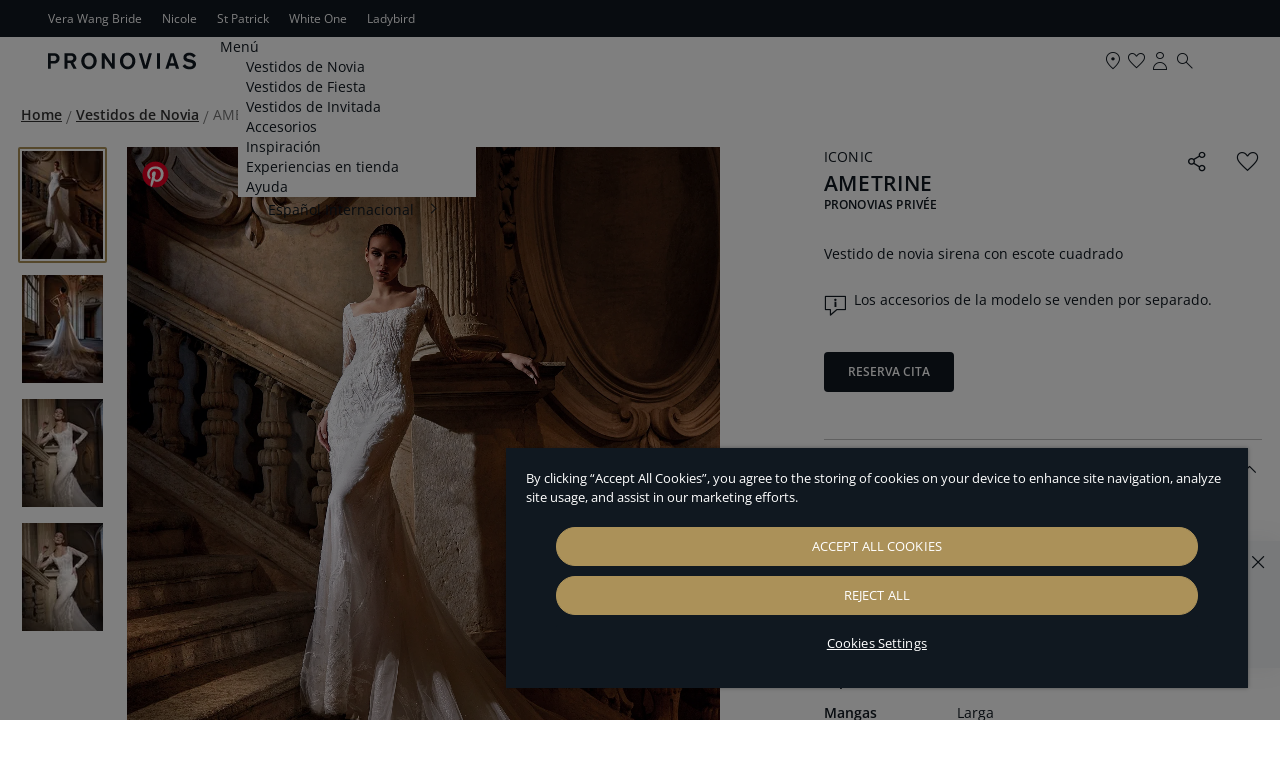

--- FILE ---
content_type: text/html; charset=UTF-8
request_url: https://www.pronovias.com/int_es/vestido-novia-sirena-escote-cuadrado-ametrine
body_size: 31131
content:

<!doctype html>
<html lang="es">
<head prefix="og: http://ogp.me/ns# fb: http://ogp.me/ns/fb# product: http://ogp.me/ns/product#">
    <meta http-equiv="X-UA-Compatible" content="IE=edge" >
        <!-- CookiePro Cookies Consent Notice start -->
            <script src="https://cookie-cdn.cookiepro.com/consent/b01eb98e-0c14-43c6-bea6-8eea44702da6/OtAutoBlock.js" pn-excluded-move-bottom="text/x-magento-template"></script>
        <script src="https://cookie-cdn.cookiepro.com/scripttemplates/otSDKStub.js"
        async        data-domain-script="b01eb98e-0c14-43c6-bea6-8eea44702da6"
        pn-excluded-move-bottom="text/x-magento-template"></script>
    
    <!-- CookiePro Cookies Consent Notice end-->
    


    <meta charset="utf-8">
<meta name="title" content="AMETRINE | Vestido de novia sirena con escote cuadrado | Pronovias Privée">
<meta name="description" content="Déjate cautivar por nuestro vestido de novia sirena con escote cuadrado AMETRINE. Descubre más vestidos de la colección Privee Preview 2024">
<meta name="robots" content="INDEX,FOLLOW">
<meta name="viewport" content="width=device-width, initial-scale=1, maximum-scale=1">
<meta name="format-detection" content="telephone=no">
<title>AMETRINE | Vestido de novia sirena con escote cuadrado | Pronovias Privée</title>
<link  rel="stylesheet"  media="all" href="https://www.pronovias.com/static/version1764580834/_cache/merged/96effdf42c0a04cf73db8775d8918d12.min.css" >
<link  rel="stylesheet"  media="screen and (min-width: 768px)" href="https://www.pronovias.com/static/version1764580834/frontend/Hiberus/pronovias_catalog/es_ES/css/styles-l.min.css" >
<link  rel="stylesheet"  media="print" href="https://www.pronovias.com/static/version1764580834/frontend/Hiberus/pronovias_catalog/es_ES/css/print.min.css" >






<link rel="preload" as="font" crossorigin="anonymous" href="https://www.pronovias.com/static/version1764580834/frontend/Hiberus/pronovias_catalog/es_ES/fonts/pronovias/pronovias.ttf" >
<link rel="preload" as="font" crossorigin="anonymous" href="https://www.pronovias.com/static/version1764580834/frontend/Hiberus/pronovias_catalog/es_ES/fonts/opensans/OpenSans-Light.woff2" >
<link rel="preload" as="font" crossorigin="anonymous" href="https://www.pronovias.com/static/version1764580834/frontend/Hiberus/pronovias_catalog/es_ES/fonts/opensans/OpenSans-Regular.woff2" >
<link rel="preload" as="font" crossorigin="anonymous" href="https://www.pronovias.com/static/version1764580834/frontend/Hiberus/pronovias_catalog/es_ES/fonts/opensans/OpenSans-SemiBold.woff2" >
<link  rel="preconnect" href="https://static.hotjar.com" >
<link  rel="preconnect" href="https://vars.hotjar.com" >
<link  rel="preconnect" href="https://script.hotjar.com" >
<link  rel="preconnect" href="https://analytics.tiktok.com" >
<link  rel="preconnect" href="https://www.googletagmanager.com" >
<link  rel="preconnect" href="https://www.google-analytics.com" >
<link  rel="preconnect" href="https://connect.facebook.net" >
<link  rel="preconnect" href="https://assets.empathybroker.com" >
<link  rel="preconnect" href="https://nebula-cdn.kampyle.com" >
<link  rel="canonical" href="https://www.pronovias.com/int_es/vestido-novia-sirena-escote-cuadrado-ametrine" >
<link  rel="icon" type="image/x-icon" href="https://www.pronovias.com/media/favicon/default/favicon_Pronovias.jpg" >
<link  rel="shortcut icon" type="image/x-icon" href="https://www.pronovias.com/media/favicon/default/favicon_Pronovias.jpg" >
<meta http-equiv="X-UA-Compatible" content="IE8" />


    
<!-- GOOGLE ANALYTICS SITEWIDE -->

<!-- GOOGLE ANALYTICS SITEWIDE -->
    
    
    
            <!-- GOOGLE TAG MANAGER -->
            
            <!-- END GOOGLE TAG MANAGER -->
            
<link rel="prefetch" as="script" href="https://www.pronovias.com/static/version1764580834/frontend/Hiberus/pronovias_catalog/es_ES/magepack/bundle-common.min.js"/>

<link rel="prefetch" as="script" href="https://www.pronovias.com/static/version1764580834/frontend/Hiberus/pronovias_catalog/es_ES/magepack/bundle-product.min.js"/>

<meta property="og:type" content="product" >
<meta property="og:title"
      content="AMETRINE" >
<meta property="og:image"
      content="https://www.pronovias.com/media/catalog/product/a/m/ametrine_b.jpg?quality=80&amp;bg-color=255,255,255&amp;fit=bounds&amp;height=600&amp;width=600&amp;canvas=600:600" >
<meta property="og:description"
      content="Vestido de novia sirena con escote cuadrado" >
<meta property="og:url" content="https://www.pronovias.com/int_es/vestido-novia-sirena-escote-cuadrado-ametrine" >
    <meta property="product:price:amount" content="0">
    <meta property="product:price:currency"
      content="EUR"/>
<meta property="product:retailer_item_id" content="PP124AC1">
<meta property="product:availability" content="in stock">

    <meta name="facebook-domain-verification" content="pavrgnvcnhx4jj4jyjzxwgkruu9kae" >
    <meta name="google-site-verification" content="_lhx9zSdpzBLB5hkDDfA100V4eDs7gm3UBPrixpeg2I" />
    



                    <script pn-excluded-move-bottom="text/x-magento-template">
            // Manage flicker of at.js : https://experienceleague.adobe.com/docs/target-dev/developer/client-side/at-js-implementation/at-js/manage-flicker-with-atjs.html?lang=en
    ;(function(win, doc, style, timeout) {
        var STYLE_ID = 'at-body-style';

        function getParent() {
            return doc.getElementsByTagName('head')[0];
        }

        function addStyle(parent, id, def) {
            if (!parent) {
                return;
            }

            var style = doc.createElement('style');
            style.id = id;
            style.innerHTML = def;
            parent.appendChild(style);
        }

        function removeStyle(parent, id) {
            if (!parent) {
                return;
            }

            var style = doc.getElementById(id);

            if (!style) {
                return;
            }

            parent.removeChild(style);
        }

        addStyle(getParent(), STYLE_ID, style);
        setTimeout(function() {
            removeStyle(getParent(), STYLE_ID);
        }, timeout);
    }(window, document, ".cms-home .retailer-block, .cms-home .stores-block {opacity: 0 !important}", 3000));        </script>
    <script async src="https://www.pronovias.com/static/version1764580834/frontend/Hiberus/pronovias_catalog/es_ES/Pronovias_AdobeTarget/js/lib/at.min.js" pn-excluded-move-bottom="text/x-magento-template"></script>

            <link rel="alternate" hreflang="es" href="https://www.pronovias.com/int_es/vestido-novia-sirena-escote-cuadrado-ametrine" />
            <link rel="alternate" hreflang="pt-br" href="https://www.pronovias.com/br/ametrine" />
            <link rel="alternate" hreflang="el" href="https://www.pronovias.com/gr/ametrine" />
            <link rel="alternate" hreflang="es-mx" href="https://www.pronovias.com/mx/vestido-novia-sirena-escote-cuadrado-ametrine" />
            <link rel="alternate" hreflang="de" href="https://www.pronovias.com/de/brautkleid-meerjungfrau-quadratischer-ausschnitt-ametrine" />
            <link rel="alternate" hreflang="en-gb" href="https://www.pronovias.com/gb/wedding-dress-mermaid-square-neckline-ametrine" />
            <link rel="alternate" hreflang="en-us" href="https://www.pronovias.com/wedding-dress-mermaid-square-neckline-ametrine" />
            <link rel="alternate" hreflang="x-default" href="https://www.pronovias.com/wedding-dress-mermaid-square-neckline-ametrine" />
            <link rel="alternate" hreflang="en" href="https://www.pronovias.com/int_en/wedding-dress-mermaid-square-neckline-ametrine" />
            <link rel="alternate" hreflang="es-es" href="https://www.pronovias.com/es/vestido-novia-sirena-escote-cuadrado-ametrine" />
    </head>
<body data-container="body"
      data-mage-init='{"loaderAjax": {}, "loader": { "icon": "https://www.pronovias.com/static/version1764580834/frontend/Hiberus/pronovias_catalog/es_ES/images/loader-2.gif"}}'
    id="html-body" class="page-product-bridal catalog-product-view product-vestido-novia-sirena-escote-cuadrado-ametrine page-layout-1column">



<div class="cookie-status-message" id="cookie-status" style="display: none;">
    The store will not work correctly in the case when cookies are disabled.</div>




    <noscript>
        <div class="message global noscript">
            <div class="content">
                <p>
                    <strong>Parece que JavaScript está deshabilitado en su navegador.</strong>
                    <span>
                        Para obtener la mejor experiencia en nuestro sitio, asegúrese de activar Javascript en su navegador.                    </span>
                </p>
            </div>
        </div>
    </noscript>

    <!-- GOOGLE TAG MANAGER -->
    <noscript>
        <iframe src="https://www.googletagmanager.com/ns.html?id=GTM-KP4N9LL"
                height="0" width="0" style="display:none;visibility:hidden"></iframe>
    </noscript>
    <!-- END GOOGLE TAG MANAGER -->



<div class="page-wrapper"><header class="page-header new"><div class="panel wrapper"><nav aria-labelledby="eSaltar-maincontent">
    <a class="action skip maincontent"
       href="#maincontent" id="eSaltar-maincontent">
        <span>
            Ir al contenido        </span>
    </a>
</nav>
<div class="panel header"><div class="top-stores-container"><style>#html-body [data-pb-style=LFNUJ52]{display:flex;flex-direction:column}</style><div data-content-type="row" data-appearance="contained" data-element="main"><div data-enable-parallax="0" data-parallax-speed="0.5" data-background-images="{}" data-video-fallback-src="" data-element="inner" data-pb-style="LFNUJ52"><div data-content-type="html" data-appearance="default" data-element="main" data-decoded="true"><ul class="top-stores">
    <li class="top-stores__link selected" aria-current="true">
       <strong>Pronovias</strong>
    </li>
    <li class="top-stores__link">
        <a href="https://www.verawangbride.com/es" target="_blank" rel="nofollow noopener noreferer">Vera Wang Bride</a>
    </li>   
    <li class="top-stores__link">
        <a href="https://www.nicolemilano.com/es/" target="_blank" rel="nofollow noopener noreferer">Nicole</a>
    </li>
    <li class="top-stores__link">
        <a href="https://www.sanpatrick.com/es/" target="_blank" rel="nofollow noopener noreferer">St Patrick</a>
    </li>
    <li class="top-stores__link">
        <a href="https://www.whiteonebridal.com/es/" target="_blank" rel="nofollow noopener noreferer">White One</a>
    </li>
    <li class="top-stores__link">
        <a href="https://www.ladybird.nl/en/" target="_blank" rel="nofollow noopener noreferer">Ladybird</a>
    </li>
</ul></div></div></div></div></div></div><div class="preheader-container">

<a class="preheader__logo"
   href="https://www.pronovias.com/int_es/">
     <svg viewBox="0 0 1344 151.22" fill="#101820" class="preheader__logo-pronovias">
          <path d="M51.26,4.82H0v142.14h25.49v-47.6h27.49c13.96,0,22.56-2.13,31.14-7.89,13.33-8.74,20.84-23.06,20.84-39.71,0-29.24-20.19-46.95-53.71-46.95ZM46.76,76.53h-21.27V27.43h23.42c19.34,0,28.14,7.48,28.14,23.27,0,17.5-9.89,25.83-30.28,25.83Z"/>
          <path d="M229.11,89.98c7.1-3.21,9.67-4.91,13.76-8.1,9.66-7.7,14.82-18.79,14.82-31.6,0-10.45-3.87-21.55-10.31-29.45-9.23-11.32-22.12-16-43.17-16h-54.07s0,142.14,0,142.14h25.93v-52.72h26.41l28.35,52.71h29.65l-31.37-56.98ZM201.42,71.62h-25.35V27.43h25.98c17.62,0,27.72,7.9,27.72,21.56s-10.32,22.63-28.35,22.63Z"/>
          <path d="M371.63.54c-38.65,0-70.06,32.88-70.06,75.35s31.4,75.35,70.06,75.35,69.84-32.67,69.84-75.35S410.08.54,371.63.54ZM371.63,126.47c-23.63,0-41.28-20.28-41.28-50.58-.2-30.31,17.44-50.38,41.28-50.59,23.64,0,41.27,20.28,41.27,50.59s-17.63,50.58-41.27,50.58Z"/>
          <polygon points="514.17 4.82 580.05 100.86 580.05 4.83 605.59 4.83 605.59 146.96 581.34 146.96 513.96 49.64 513.96 146.96 488.22 146.96 488.22 4.83 514.16 4.83 514.17 4.82"/>
          <path d="M722.39.54c-38.66,0-70.05,32.88-70.05,75.35s31.38,75.35,70.05,75.35,69.85-32.67,69.85-75.35S760.85.54,722.39.54ZM722.39,126.47c-23.62,0-41.27-20.28-41.27-50.58-.23-30.31,17.42-50.38,41.27-50.59,23.62,0,41.28,20.28,41.28,50.59s-17.65,50.58-41.28,50.58Z"/>
          <polygon points="850.85 4.82 883.49 116.66 915.28 4.83 942.13 4.83 900.9 146.96 866.32 146.96 823.12 4.83 850.84 4.83 850.85 4.82"/>
          <rect x="988.43" y="4.82" width="26.42" height="142.15"/>
          <path d="M1141.43,4.82h-30.5s-47.26,142.15-47.26,142.15h27.93l8.37-27.97h51.76l8.8,27.97h28.8l-47.9-142.15ZM1106.63,95.53l19.11-64.68,19.13,64.68h-38.24Z"/>
          <path d="M1281.6.54c17.41,0,32.22,4.92,44.9,15.17,4.73,4.05,7.09,6.4,13.54,13.65l-21.91,16.22c-6.45-8.76-10.95-12.81-16.97-16.01-5.81-3.2-12.89-4.91-19.98-4.91-14.81,0-25.57,7.26-25.57,17.5,0,8.32,4.95,11.94,20.63,15.57l20.83,4.92c15.05,3.62,24.7,7.67,31.36,13.23,8.6,7.25,13.1,17.5,13.1,29.67,0,27.32-23.62,45.68-58.42,45.68-19.33,0-36.3-4.92-48.33-14.31-6.01-4.47-8.8-7.47-15.25-16l22.77-16.02c6.01,8.76,11.81,13.87,20.2,17.5,6.65,2.99,15.46,4.7,23.4,4.7,16.33,0,26.85-7.69,26.85-19.43,0-9.61-6.65-14.93-23.83-18.57l-18.69-4.06c-29.86-6.4-42.75-18.57-42.75-40.56,0-26.03,21.9-43.97,54.12-43.97h0Z"/>
     </svg>
</a></div><div class="header-container"><div class="header content"><button aria-expanded="false" class="menu-button">
   <span data-action="toggle-nav" class="action nav-toggle">
      <svg viewBox="0 0 24 25" fill="#101820" class="nav-toggle-icon">
         <rect x="5" y="9.66" width="14" height="1"/>
         <rect x="5" y="13.66" width="14" height="1"/>
      </svg>
      <span>Menú</span>
   </span>
</button>
<a class="logo"
   href="https://www.pronovias.com/int_es/">
    <img src="https://www.pronovias.com/static/version1764580834/frontend/Hiberus/pronovias_catalog/es_ES/images/logo.svg"
         alt="Pronovias.&#x20;Ir&#x20;a&#x20;la&#x20;p&#xE1;gina&#x20;de&#x20;inicio."
            width="120"            height="20"    />
</a>
<ul class="menu-links-container"><li class="authorization-link ">
            <a href="https://www.pronovias.com/int_es/my-account/login/">
            <span class="hicon-account"></span>
        <span>Mi&#x20;cuenta</span></a>
</li>


<li class="top-links__store">
    <a href="https://www.pronovias.com/int_es/tiendas" title="Encuentra tu tienda">
        <span class="hicon-boutiques"></span>
        <span>tiendas</span>
    </a>
</li>


<li class="link wishlist" data-bind="scope: 'pronovias-wishlist-link'">
    <a class="wishlist-link-button"
       data-bind="afterRender: reloadSection(), attr: { href: getWishlistLink() }, click: function() { dataLayer.push({'event':'click_wishlist'}); return true; }">
        <span class="hicon-favorite-empty" data-bind="css: {'active': wishlist().counter}"></span>

        <span>Mis favoritos</span>
        <!-- ko if: wishlist().counter -->
        <span data-bind="text: wishlist().counter, css: { empty: !isLoading() && !!wishlist().counter == false }"
              class="counter qty empty">
        </span>
        <!-- /ko -->
    </a>
</li>

<li class="search-icon">
    <a href="#" class="search-trigger-loop">
        <span class="hicon-search-new"></span>
    </a>
</li>
</ul></div>    <div class="sections nav-sections">
                <div class="section-items nav-sections-items"
             data-mage-init='{"tabs":{"openedState":"active"}}'>
                                            <div class="section-item-title nav-sections-item-title"
                     data-role="collapsible">
                    <a class="nav-sections-item-switch"
                       data-toggle="switch" href="#store.menu">
                        Menú                    </a>
                </div>
                <div class="section-item-content nav-sections-item-content"
                     id="store.menu"
                     data-role="content">
                    <nav class="navigation navigation-main"><ul class="hib-nav ui-menu ui-widget ui-widget-content ui-corner-all">                        <li class="level0 parent level-top two-col-menu" role="presentation">
            <a href="https://www.pronovias.com/int_es/vestidos-novia" data-menu="menu-475423" class=" level-top ui-corner-all">
        <span >
        Vestidos de Novia    </span>
</a>
                    <ul class="level0 submenu" role="menu" aria-expanded="true" style="top: 53px; left: 0; display: none;" aria-hidden="true">
                                <li class="level1 parent level-top wrapper-advanced  image-type-two-col" role="presentation">
                                        <ul class="level1" role="menu" aria-expanded="true" style="top: 53px; left: 0; display: none;" aria-hidden="true">
                                <li class="level2" role="presentation">
                
        <a href="https://www.pronovias.com/int_es/vestidos-novia" tabindex="-1" role="menuitem">
            <img data-src="/media/images/MEGAMENU_WEDDING_DRESSES_575X575_1.jpg" data-lazyloader="true"   data-alt="" class="" />

                    <span  class="image-type-button">
                Ver todo            </span>
                </a>
                                </li>
                                <li class="level2" role="presentation">
                
        <a href="https://www.pronovias.com/int_es/vestidos-novia/collections/seasons/2026" tabindex="-1" role="menuitem">
            <img data-src="/media/images/MEGAMENU_WEDDING_DRESSES_575X575.jpg" data-lazyloader="true"   data-alt="" class="" />

                    <span  class="image-type-button">
                Novedades            </span>
                </a>
                                </li>
            </ul>
            </li>
                                <li class="level1 parent level-top wrapper-advanced   wrapper-type-four-col" role="presentation">
                                        <ul class="level1" role="menu" aria-expanded="true" style="top: 53px; left: 0; display: none;" aria-hidden="true">
                                <li class="level2" role="presentation">
                    <a  >
        <span class="wrapper-title" >Siluetas</span>
    </a>
                        <ul class="level2" role="menu" aria-expanded="true" style="top: 53px; left: 0; display: none;" aria-hidden="true">
                                <li class="level3 __item" role="presentation">
                    <a href="https://www.pronovias.com/int_es/vestidos-novia/sirena" class="" tabindex="-1" role="menuitem">
        <span class="__item__title" >Sirena</span>
    </a>
                            </li>
                                <li class="level3 __item" role="presentation">
                    <a href="https://www.pronovias.com/int_es/vestidos-novia/corte-a" class="" tabindex="-1" role="menuitem">
        <span class="__item__title" >Corte A</span>
    </a>
                            </li>
                                <li class="level3 __item" role="presentation">
                    <a href="https://www.pronovias.com/int_es/vestidos-novia/princesa" class="" tabindex="-1" role="menuitem">
        <span class="__item__title" >Princesa</span>
    </a>
                            </li>
                                <li class="level3 __item" role="presentation">
                    <a href="https://www.pronovias.com/int_es/vestidos-novia/rectos" class="" tabindex="-1" role="menuitem">
        <span class="__item__title" >Recto</span>
    </a>
                            </li>
                                <li class="level3 __item" role="presentation">
                    <a href="https://www.pronovias.com/int_es/vestidos-novia/cortos" class="" tabindex="-1" role="menuitem">
        <span class="__item__title" >Corto</span>
    </a>
                            </li>
            </ul>
            </li>
                                <li class="level2" role="presentation">
                    <a  >
        <span class="wrapper-title" >Estilos</span>
    </a>
                        <ul class="level2" role="menu" aria-expanded="true" style="top: 53px; left: 0; display: none;" aria-hidden="true">
                                <li class="level3 __item" role="presentation">
                    <a href="https://www.pronovias.com/int_es/vestidos-novia/invierno" class="" tabindex="-1" role="menuitem">
        <span class="__item__title" >Invierno</span>
    </a>
                            </li>
                                <li class="level3 __item" role="presentation">
                    <a href="https://www.pronovias.com/int_es/vestidos-novia/boda-civil" class="" tabindex="-1" role="menuitem">
        <span class="__item__title" >Civil</span>
    </a>
                            </li>
                                <li class="level3 __item" role="presentation">
                    <a href="https://www.pronovias.com/int_es/vestidos-novia/sencillos" class="" tabindex="-1" role="menuitem">
        <span class="__item__title" >Sencillo</span>
    </a>
                            </li>
                                <li class="level3 __item" role="presentation">
                    <a href="https://www.pronovias.com/int_es/vestidos-novia/boho" class="" tabindex="-1" role="menuitem">
        <span class="__item__title" >Boho</span>
    </a>
                            </li>
                                <li class="level3 __item" role="presentation">
                    <a href="https://www.pronovias.com/int_es/vestidos-novia/elegantes" class="" tabindex="-1" role="menuitem">
        <span class="__item__title" >Elegante</span>
    </a>
                            </li>
            </ul>
            </li>
                                <li class="level2" role="presentation">
                    <a  >
        <span class="wrapper-title" >Detalles</span>
    </a>
                        <ul class="level2" role="menu" aria-expanded="true" style="top: 53px; left: 0; display: none;" aria-hidden="true">
                                <li class="level3 __item" role="presentation">
                    <a href="https://www.pronovias.com/int_es/vestidos-novia/custom" class="" tabindex="-1" role="menuitem">
        <span class="__item__title" >Personalizado</span>
    </a>
                            </li>
                                <li class="level3 __item" role="presentation">
                    <a href="https://www.pronovias.com/int_es/vestidos-novia/manga-larga" class="" tabindex="-1" role="menuitem">
        <span class="__item__title" >Manga larga</span>
    </a>
                            </li>
                                <li class="level3 __item" role="presentation">
                    <a href="https://www.pronovias.com/int_es/vestidos-novia/encaje" class="" tabindex="-1" role="menuitem">
        <span class="__item__title" >Encaje</span>
    </a>
                            </li>
            </ul>
            </li>
                                <li class="level2" role="presentation">
                    <a  >
        <span class="wrapper-title" >Colecciones</span>
    </a>
                        <ul class="level2" role="menu" aria-expanded="true" style="top: 53px; left: 0; display: none;" aria-hidden="true">
                                <li class="level3 __item" role="presentation">
                    <a href="https://www.pronovias.com/int_es/vestidos-novia/collections/atelier" class="" tabindex="-1" role="menuitem">
        <span class="__item__title" >Atelier Pronovias</span>
    </a>
                            </li>
                                <li class="level3 __item" role="presentation">
                    <a href="https://www.pronovias.com/int_es/vestidos-novia/collections/pronovias" class="" tabindex="-1" role="menuitem">
        <span class="__item__title" >Pronovias</span>
    </a>
                            </li>
                                <li class="level3 __item" role="presentation">
                    <a href="https://www.pronovias.com/int_es/vestidos-novia/collections/privee" class="" tabindex="-1" role="menuitem">
        <span class="__item__title" >Pronovias Priveé</span>
    </a>
                            </li>
                                <li class="level3 __item" role="presentation">
                    <a href="https://www.pronovias.com/int_es/vestidos-novia/collections/elisabetta-franchi-x-pronovias" class="" tabindex="-1" role="menuitem">
        <span class="__item__title" >Elisabetta Franchi x Pronovias</span>
    </a>
                            </li>
                                <li class="level3 __item" role="presentation">
                    <a href="https://www.pronovias.com/int_es/vestidos-novia/collections/vera-wang-bride-for-pronovias" class="" tabindex="-1" role="menuitem">
        <span class="__item__title" >Vera Wang Bride x Pronovias</span>
    </a>
                            </li>
            </ul>
            </li>
            </ul>
            </li>
            </ul>
        </li>
                    <li class="level0 parent level-top two-col-menu" role="presentation">
            <a href="https://www.pronovias.com/int_es/vestidos-fiesta" data-menu="menu-475450" class=" level-top ui-corner-all">
        <span >
        Vestidos de Fiesta    </span>
</a>
                    <ul class="level0 submenu" role="menu" aria-expanded="true" style="top: 53px; left: 0; display: none;" aria-hidden="true">
                                <li class="level1 parent level-top wrapper-advanced  image-type-two-col" role="presentation">
                                        <ul class="level1" role="menu" aria-expanded="true" style="top: 53px; left: 0; display: none;" aria-hidden="true">
                                <li class="level2" role="presentation">
                
        <a href="https://www.pronovias.com/int_es/party-dresses" tabindex="-1" role="menuitem">
            <img data-src="/media/images/FIESTA_VER_TODO.jpg" data-lazyloader="true"   data-alt="" class="" />

                    <span  class="image-type-button">
                Ver todo            </span>
                </a>
                                </li>
                                <li class="level2" role="presentation">
                
        <a href="https://www.pronovias.com/int_es/party-dresses/the-event-collection" tabindex="-1" role="menuitem">
            <img data-src="/media/images/FIESTA_NOVEDADES.jpg" data-lazyloader="true"   data-alt="" class="" />

                    <span  class="image-type-button">
                Novedades            </span>
                </a>
                                </li>
            </ul>
            </li>
                                <li class="level1 parent level-top wrapper-advanced   wrapper-type-five-col" role="presentation">
                                        <ul class="level1" role="menu" aria-expanded="true" style="top: 53px; left: 0; display: none;" aria-hidden="true">
                                <li class="level2" role="presentation">
                    <a  >
        <span class="wrapper-title" >Siluetas</span>
    </a>
                        <ul class="level2" role="menu" aria-expanded="true" style="top: 53px; left: 0; display: none;" aria-hidden="true">
                                <li class="level3 __item" role="presentation">
                    <a href="https://www.pronovias.com/int_es/party-dresses/largos" class="" tabindex="-1" role="menuitem">
        <span class="__item__title" >Largo</span>
    </a>
                            </li>
                                <li class="level3 __item" role="presentation">
                    <a href="https://www.pronovias.com/int_es/party-dresses/mermaid" class="" tabindex="-1" role="menuitem">
        <span class="__item__title" >Sirena</span>
    </a>
                            </li>
                                <li class="level3 __item" role="presentation">
                    <a href="https://www.pronovias.com/int_es/party-dresses/rectos" class="" tabindex="-1" role="menuitem">
        <span class="__item__title" >Recto</span>
    </a>
                            </li>
                                <li class="level3 __item" role="presentation">
                    <a href="https://www.pronovias.com/int_es/party-dresses/ballgown" class="" tabindex="-1" role="menuitem">
        <span class="__item__title" >Princesa</span>
    </a>
                            </li>
            </ul>
            </li>
                                <li class="level2" role="presentation">
                    <a  >
        <span class="wrapper-title" >Ocasión</span>
    </a>
                        <ul class="level2" role="menu" aria-expanded="true" style="top: 53px; left: 0; display: none;" aria-hidden="true">
                                <li class="level3 __item" role="presentation">
                    <a href="https://www.pronovias.com/int_es/party-dresses/nochevieja-fin-de-ano" class="" tabindex="-1" role="menuitem">
        <span class="__item__title" >Fin de Año 2026</span>
    </a>
                            </li>
                                <li class="level3 __item" role="presentation">
                    <a href="https://www.pronovias.com/int_es/party-dresses/invierno" class="" tabindex="-1" role="menuitem">
        <span class="__item__title" >Invierno</span>
    </a>
                            </li>
                                <li class="level3 __item" role="presentation">
                    <a href="https://www.pronovias.com/int_es/party-dresses/noche" class="" tabindex="-1" role="menuitem">
        <span class="__item__title" >Noche</span>
    </a>
                            </li>
                                <li class="level3 __item" role="presentation">
                    <a href="https://www.pronovias.com/int_es/party-dresses/vestidos-gala" class="" tabindex="-1" role="menuitem">
        <span class="__item__title" >Gala</span>
    </a>
                            </li>
                                <li class="level3 __item" role="presentation">
                    <a href="https://www.pronovias.com/int_es/party-dresses/coctel" class="" tabindex="-1" role="menuitem">
        <span class="__item__title" >Cóctel</span>
    </a>
                            </li>
                                <li class="level3 __item" role="presentation">
                    <a href="https://www.pronovias.com/int_es/party-dresses/elegantes" class="" tabindex="-1" role="menuitem">
        <span class="__item__title" >Elegante</span>
    </a>
                            </li>
            </ul>
            </li>
                                <li class="level2" role="presentation">
                    <a  >
        <span class="wrapper-title" >Color</span>
    </a>
                        <ul class="level2" role="menu" aria-expanded="true" style="top: 53px; left: 0; display: none;" aria-hidden="true">
                                <li class="level3 __item" role="presentation">
                    <a href="https://www.pronovias.com/int_es/party-dresses/rojos" class="" tabindex="-1" role="menuitem">
        <span class="__item__title" >Rojo</span>
    </a>
                            </li>
                                <li class="level3 __item" role="presentation">
                    <a href="https://www.pronovias.com/int_es/party-dresses/negro" class="" tabindex="-1" role="menuitem">
        <span class="__item__title" >Negro</span>
    </a>
                            </li>
                                <li class="level3 __item" role="presentation">
                    <a href="https://www.pronovias.com/int_es/party-dresses/azul" class="" tabindex="-1" role="menuitem">
        <span class="__item__title" >Azul</span>
    </a>
                            </li>
                                <li class="level3 __item" role="presentation">
                    <a href="https://www.pronovias.com/int_es/party-dresses/rosa" class="" tabindex="-1" role="menuitem">
        <span class="__item__title" >Rosa</span>
    </a>
                            </li>
            </ul>
            </li>
                                <li class="level2" role="presentation">
                    <a  >
        <span class="wrapper-title" >Detalles</span>
    </a>
                        <ul class="level2" role="menu" aria-expanded="true" style="top: 53px; left: 0; display: none;" aria-hidden="true">
                                <li class="level3 __item" role="presentation">
                    <a href="https://www.pronovias.com/int_es/party-dresses/tul" class="" tabindex="-1" role="menuitem">
        <span class="__item__title" >Tul</span>
    </a>
                            </li>
                                <li class="level3 __item" role="presentation">
                    <a href="https://www.pronovias.com/int_es/party-dresses/encaje" class="" tabindex="-1" role="menuitem">
        <span class="__item__title" >Encaje</span>
    </a>
                            </li>
                                <li class="level3 __item" role="presentation">
                    <a href="https://www.pronovias.com/int_es/party-dresses/lentejuelas" class="" tabindex="-1" role="menuitem">
        <span class="__item__title" >Lentejuelas</span>
    </a>
                            </li>
            </ul>
            </li>
                                <li class="level2" role="presentation">
                    <a  >
        <span class="wrapper-title" >Colecciones</span>
    </a>
                        <ul class="level2" role="menu" aria-expanded="true" style="top: 53px; left: 0; display: none;" aria-hidden="true">
                                <li class="level3 __item" role="presentation">
                    <a href="https://www.pronovias.com/int_es/party-dresses/the-event-collection" class="" tabindex="-1" role="menuitem">
        <span class="__item__title" >The Event Collection</span>
    </a>
                            </li>
                                <li class="level3 __item" role="presentation">
                    <a href="https://www.pronovias.com/int_es/party-dresses/marchesa-notte-x-pronovias" class="" tabindex="-1" role="menuitem">
        <span class="__item__title" >Marchesa Notte for Pronovias</span>
    </a>
                            </li>
                                <li class="level3 __item" role="presentation">
                    <a href="https://www.pronovias.com/int_es/party-dresses/elisabetta-franchi-for-pronovias-tpe" class="" tabindex="-1" role="menuitem">
        <span class="__item__title" >Elisabetta Franchi x Pronovias</span>
    </a>
                            </li>
            </ul>
            </li>
            </ul>
            </li>
            </ul>
        </li>
                    <li class="level0 parent level-top one-col-menu" role="presentation">
            <a href="https://www.pronovias.com/int_es/vestidos-boda" data-menu="menu-475480" class=" level-top ui-corner-all">
        <span >
        Vestidos de Invitada    </span>
</a>
                    <ul class="level0 submenu" role="menu" aria-expanded="true" style="top: 53px; left: 0; display: none;" aria-hidden="true">
                                <li class="level1 parent level-top wrapper-advanced  image-type-four-col" role="presentation">
                                        <ul class="level1" role="menu" aria-expanded="true" style="top: 53px; left: 0; display: none;" aria-hidden="true">
                                <li class="level2" role="presentation">
                
        <a href="https://www.pronovias.com/int_es/vestidos-boda" tabindex="-1" role="menuitem">
            <img data-src="/media/images/INVITADA_VER_TODO.jpg" data-lazyloader="true"   data-alt="" class="" />

                    <span  class="image-type-button">
                Ver todo            </span>
                </a>
                                </li>
                                <li class="level2" role="presentation">
                
        <a href="https://www.pronovias.com/int_es/vestidos-boda/madrina" tabindex="-1" role="menuitem">
            <img data-src="/media/images/INVITADA_MADRINA.jpg" data-lazyloader="true"   data-alt="" class="" />

                    <span  class="image-type-button">
                Madrina            </span>
                </a>
                                </li>
                                <li class="level2" role="presentation">
                
        <a href="https://www.pronovias.com/int_es/vestidos-boda/dama-honor" tabindex="-1" role="menuitem">
            <img data-src="/media/images/INVITADA_DAMA_HONOR_1.jpg" data-lazyloader="true"   data-alt="" class="" />

                    <span  class="image-type-button">
                Dama de honor            </span>
                </a>
                                </li>
                                <li class="level2" role="presentation">
                
        <a href="https://www.pronovias.com/int_es/vestidos-boda/hermana-novia" tabindex="-1" role="menuitem">
            <img data-src="/media/images/INVITADA_HERMANA_NOVIA.jpg" data-lazyloader="true"   data-alt="" class="" />

                    <span  class="image-type-button">
                Hermana de la novia            </span>
                </a>
                                </li>
            </ul>
            </li>
            </ul>
        </li>
                    <li class="level0 parent level-top one-col-menu" role="presentation">
            <a href="https://www.pronovias.com/int_es/accesorios-novia" data-menu="menu-475486" class=" level-top ui-corner-all">
        <span >
        Accesorios    </span>
</a>
                    <ul class="level0 submenu" role="menu" aria-expanded="true" style="top: 53px; left: 0; display: none;" aria-hidden="true">
                                <li class="level1 parent level-top wrapper-advanced  image-type-five-col" role="presentation">
                                        <ul class="level1" role="menu" aria-expanded="true" style="top: 53px; left: 0; display: none;" aria-hidden="true">
                                <li class="level2" role="presentation">
                
        <a href="https://www.pronovias.com/int_es/accesorios-novia" tabindex="-1" role="menuitem">
            <img data-src="/media/images/LA_ALL_QUINN.jpg" data-lazyloader="true"   data-alt="" class="" />

                    <span  class="image-type-button">
                Ver todo            </span>
                </a>
                                </li>
                                <li class="level2" role="presentation">
                
        <a href="https://www.pronovias.com/int_es/accesorios-novia/velos" tabindex="-1" role="menuitem">
            <img data-src="/media/images/LA_VEIL_LA52.jpg" data-lazyloader="true"   data-alt="" class="" />

                    <span  class="image-type-button">
                Velos            </span>
                </a>
                                </li>
                                <li class="level2" role="presentation">
                
        <a href="https://www.pronovias.com/int_es/accesorios-novia/tocados" tabindex="-1" role="menuitem">
            <img data-src="/media/images/LA_HEADDRESS_LA40.jpg" data-lazyloader="true"   data-alt="" class="" />

                    <span  class="image-type-button">
                Tocados            </span>
                </a>
                                </li>
                                <li class="level2" role="presentation">
                
        <a href="https://www.pronovias.com/int_es/accesorios-novia/chaquetas" tabindex="-1" role="menuitem">
            <img data-src="/media/images/LA_JACK_LA14.jpg" data-lazyloader="true"   data-alt="" class="" />

                    <span  class="image-type-button">
                Chaquetas            </span>
                </a>
                                </li>
                                <li class="level2" role="presentation">
                
        <a href="https://www.pronovias.com/int_es/accesorios-novia/overskirts" tabindex="-1" role="menuitem">
            <img data-src="/media/images/LA_OVERSKIRT_LA14.jpg" data-lazyloader="true"   data-alt="" class="" />

                    <span  class="image-type-button">
                Sobrefaldas            </span>
                </a>
                                </li>
            </ul>
            </li>
            </ul>
        </li>
                    <li class="level0 parent level-top three-col-menu" role="presentation">
            <a href="https://www.pronovias.com/int_es/#" data-menu="menu-475493" class=" level-top ui-corner-all">
        <span >
        Inspiración    </span>
</a>
                    <ul class="level0 submenu" role="menu" aria-expanded="true" style="top: 53px; left: 0; display: none;" aria-hidden="true">
                                <li class="level1 parent level-top wrapper-advanced  image-type-one-col wrapper-type-one-col" role="presentation">
                                        <ul class="level1" role="menu" aria-expanded="true" style="top: 53px; left: 0; display: none;" aria-hidden="true">
                                <li class="level2" role="presentation">
                
            <img data-src="/media/images/Heritage.jpg" data-lazyloader="true"   data-alt="" class="" />

                                        </li>
                                <li class="level2" role="presentation">
                    <a  >
        <span class="wrapper-title" >Heritage</span>
    </a>
                        <ul class="level2" role="menu" aria-expanded="true" style="top: 53px; left: 0; display: none;" aria-hidden="true">
                                <li class="level3" role="presentation">
                <a href="https://www.pronovias.com/int_es/la-maison"
   class="navigation__inner-link" data-menu="menu-475497"    >
    La Maison</a>
                            </li>
                                <li class="level3" role="presentation">
                <a href="https://www.pronovias.com/int_es/atelier"
   class="navigation__inner-link" data-menu="menu-475498"    >
    The Atelier</a>
                            </li>
            </ul>
            </li>
            </ul>
            </li>
                                <li class="level1 parent level-top wrapper-advanced  image-type-one-col wrapper-type-one-col" role="presentation">
                                        <ul class="level1" role="menu" aria-expanded="true" style="top: 53px; left: 0; display: none;" aria-hidden="true">
                                <li class="level2" role="presentation">
                
            <img data-src="/media/images/Journal.jpg" data-lazyloader="true"   data-alt="" class="" />

                                        </li>
                                <li class="level2" role="presentation">
                    <a  >
        <span class="wrapper-title" >Journal</span>
    </a>
                        <ul class="level2" role="menu" aria-expanded="true" style="top: 53px; left: 0; display: none;" aria-hidden="true">
                                <li class="level3 blog__item" role="presentation">
                <a href="https://www.pronovias.com/int_es/editorial" data-menu="menu-475502" class="">
        <span class="__item__title" >
        The Edit    </span>
</a>
                            </li>
                                <li class="level3 blog__item" role="presentation">
                <a href="https://www.pronovias.com/int_es/press" data-menu="menu-475503" class="">
        <span class="__item__title" >
        Press    </span>
</a>
                            </li>
            </ul>
            </li>
            </ul>
            </li>
                                <li class="level1 parent level-top wrapper-advanced  image-type-one-col wrapper-type-one-col" role="presentation">
                                        <ul class="level1" role="menu" aria-expanded="true" style="top: 53px; left: 0; display: none;" aria-hidden="true">
                                <li class="level2" role="presentation">
                
            <img data-src="/media/images/Inspiracion.jpg" data-lazyloader="true"   data-alt="" class="" />

                                        </li>
                                <li class="level2" role="presentation">
                    <a  >
        <span class="wrapper-title" >Presentaciones</span>
    </a>
                        <ul class="level2" role="menu" aria-expanded="true" style="top: 53px; left: 0; display: none;" aria-hidden="true">
                                <li class="level3" role="presentation">
                <a href="https://www.pronovias.com/int_es/2026-collection-presentation"
   class="navigation__inner-link" data-menu="menu-475507"    >
    Pronovias Bridal Week</a>
                            </li>
                                <li class="level3" role="presentation">
                <a href="https://www.pronovias.com/int_es/fashion-show"
   class="navigation__inner-link" data-menu="menu-475508"    >
    Fashion Show 2024</a>
                            </li>
            </ul>
            </li>
            </ul>
            </li>
            </ul>
        </li>
                    <li class="level0 parent level-top one-col-menu" role="presentation">
            <a href="https://www.pronovias.com/int_es/eventos-en-tienda" data-menu="menu-475509" class=" level-top ui-corner-all">
        <span >
        Experiencias en tienda    </span>
</a>
                    </li>
                    <li class="level0 parent level-top one-col-menu" role="presentation">
            <a href="" data-menu="menu-475510" class="mobile-only help level-top ui-corner-all">
        <span >
        Ayuda    </span>
</a>
                    <ul class="level0 submenu" role="menu" aria-expanded="true" style="top: 53px; left: 0; display: none;" aria-hidden="true">
                                <li class="level1 parent level-top wrapper-advanced help  wrapper-type-four-col" role="presentation">
                                        <ul class="level1" role="menu" aria-expanded="true" style="top: 53px; left: 0; display: none;" aria-hidden="true">
                                <li class="level2" role="presentation">
                    <a href="https://www.pronovias.com/int_es/faqs" target="_blank" rel="noopener">
        <span class="wrapper-title" >FAQs</span>
    </a>
                            </li>
                                <li class="level2" role="presentation">
                    <a href="https://www.pronovias.com/int_es/tiendas" target="_blank" rel="noopener">
        <span class="wrapper-title" >Localizador de tiendas</span>
    </a>
                            </li>
                                <li class="level2" role="presentation">
                    <a href="https://www.pronovias.com/int_es/contacto" target="_blank" rel="noopener">
        <span class="wrapper-title" >Contáctanos</span>
    </a>
                            </li>
                                <li class="level2" role="presentation">
                    <a href="https://www.pronovias.com/int_es/site-map" target="_blank" rel="noopener">
        <span class="wrapper-title" >Mapa Web</span>
    </a>
                            </li>
            </ul>
            </li>
            </ul>
        </li>
    


</ul></nav><div class="country-switcher pronovias">
    <div class="country-switcher__content">
                <p class="country-switcher__title">Cambiar de país</p>
        <p class="selector countrySelectorFire">
            <a href="#" title="Abrir una ventana emergente">
                <span class="sr-only">Elige tu país</span>
                <span lang="en">Español Internacional</span>
                <span class="hicon-chevron-right">
                    <span class="sr-only">País</span>
                </span>
            </a>
        </p>
    </div>

    <p class="bottom-footer__copyright__text" lang="en">
        <span>Copyright © 2025 PRONOVIAS GROUP</span><span> All rights reserved</span>    </p>
</div>


                </div>
                    </div>
    </div>
</div></header>    <div class="container">
        <div class="breadcrumbs">
            <ul class="items">
                                    <li class="item home">
                                                    <a href="https://www.pronovias.com/int_es/"
                               title="Go to Home Page">
                                Home                            </a>
                                            </li>
                                    <li class="item ">
                                                    <a href="https://www.pronovias.com/int_es/vestidos-novia"
                               title="Vestidos de Novia">
                                Vestidos de Novia                            </a>
                                            </li>
                                    <li class="item ">
                                                    <strong>AMETRINE</strong>
                                            </li>
                            </ul>
        </div>
    </div>
            
    <main id="maincontent" class="page-main"><div class="page messages"><div data-placeholder="messages"></div>
<div data-bind="scope: 'messages'">
    <!-- ko if: cookieMessages && cookieMessages.length > 0 -->
    <div role="alert" data-bind="foreach: { data: cookieMessages, as: 'message' }" class="messages">
        <!-- ko if: message.identifier === 'wishlistMessage' -->
        <div data-bind="attr: { class: 'wishlist-message wishlist-message-' + message.action,'data-ui-id': 'wishlist-message-' + message.type }">
            <p data-bind="html: message.text" class="wishlist-message__text"></p>
        </div>
        <!-- /ko -->

        <!-- ko ifnot: message.identifier === 'wishlistMessage' -->
        <div data-bind="attr: {
            class: 'message-' + message.type + ' ' + message.type + ' message',
            'data-ui-id': 'message-' + message.type
        }">
            <p data-bind="html: message.text" class="p--no-format"></p>
        </div>
        <!-- /ko -->
    </div>
    <!-- /ko -->

    <!-- ko if: messages().messages && messages().messages.length > 0 -->
    <div role="alert" data-bind="foreach: { data: messages().messages, as: 'message' }" class="messages">
        <!-- ko if: message.identifier === 'wishlistMessage' -->
        <div data-bind="attr: { class: 'wishlist-message wishlist-message-' + message.action,'data-ui-id': 'wishlist-message-' + message.type }">
            <p data-bind="html: message.text" class="wishlist-message__text"></p>
        </div>
        <!-- /ko -->

        <!-- ko ifnot: message.identifier === 'wishlistMessage' -->
        <div data-bind="attr: {
            class: 'message-' + message.type + ' ' + message.type + ' message',
            'data-ui-id': 'message-' + message.type
        }">
            <p data-bind="html: message.text" class="p--no-format"></p>
        </div>
        <!-- /ko -->
    </div>
    <!-- /ko -->
</div>

</div><div class="columns"><div class="column main">
<div class="block newsletter newsletter-content block-newsletter-modal" id="popup-newsletter" style="display: none">
    <div class="newsletter__content">
        <div class="messages" style="display: none">
            <div class="message">
                <div></div>
            </div>
        </div>
        <p class="title">Únete al mundo Pronovias</p>
        <div class="intro">
            <p>Suscríbete y sé la primera en enterarte de nuestros eventos especiales, las últimas novedades en productos y promociones exclusivas.</p>
        </div>
        <div class="content newsletter__content__form">
            <form class="form subscribe-popup"
                novalidate
                action="https://www.pronovias.com/int_es/newsletter/subscriber/new/"
                method="post"
                data-newsletterorigin="popup"
                data-mage-init='{"validation": {"errorClass": "mage-error"}}'
                id="newsletter-validate-detail-popup">
                <div class="field newsletter">
                                            <div class="bridal-occasion">
                                                        <div class="flat-checkbox">
                                <input type="checkbox" name="bridal" id="newsletter-bridal-popup" class="validate-one-selected" aria-describedby="popup_bo_error">
                                <span class="checkmark"></span>
                                <label for="newsletter-bridal-popup"><span>Vestidos de novia</span></label>
                            </div>
                                                                                    <div class="flat-checkbox">
                                <input type="checkbox" name="occasion" id="newsletter-occasion-popup" class="validate-one-selected" aria-describedby="popup_bo_error">
                                <span class="checkmark"></span>
                                <label for="newsletter-occasion-popup"><span>Vestido de fiesta</span></label>
                            </div>
                                                        <div id="popup_bo_error" class="bridal-occasion-error" style="display: none;"><p>Por favor, elige al menos una opción.</p></div>
                        </div>
                                        <div class="control">
                        <div class="email-container">
                            <input name="email"
                                   type="email"
                                   autocomplete="email"
                                   id="newsletter-popup"
                                   aria-required="true"
                                   placeholder="&nbsp;"
                                   data-validate="{required:true, 'validate-email':true}"/>
                            <label for="newsletter-popup" class="label">
                                <span>Correo electrónico</span>
                                <span class="label-required">*</span>
                                <span class="sr-only">
                                    para suscribirse a la newsletter:                                </span>
                            </label>
                        </div>
                    </div>
                    <div class="agreement flat-checkbox-legal">
                        <p>Al suscribirte, confirmas que has leído y aceptas nuestra <a href="https://www.pronovias.com/int_es/legal/politica-privacidad/registro-newsletter" target="_blank">Política de privacidad</a>.</p>
                    </div>
                </div>
                <div class="actions">
                    <button id="newsletter-submit-popup" class="action subscribe button-primary disabled" type="submit">
                        <span>Suscribirse</span>
                    </button>
                </div>
                <div class="newsletter-popup-footer">
                    <p class="action-close-later">Quizás más tarde</p>
                </div>
            </form>
        </div>
    </div>
</div>




    <div id="popup-wholesale-contact" class="form contact wholesale-contact-modal" style="display: none" data-bind="scope:'contact'">
        <!-- ko template: getTemplate() --><!-- /ko -->
    </div>

    <a href="javascript:void(0)" id="force-get-user-location" style="display: none">Get user location</a>

    
<input name="form_key" type="hidden" value="KWswhAFA71HMnQ9A" />





<!-- GOOGLE ANALYTICS ENGAGEMENT -->

<!-- GOOGLE ANALYTICS ENGAGEMENT -->


                    <div class="product media">
<h2 id="gallery-prev-area" tabindex="-1" class="sr-only">Galería de imágenes</h2>
<div class="action-skip-wrapper"><nav aria-labelledby="eSaltar-gallery-next-area">
    <a class="action skip gallery-next-area"
       href="#gallery-next-area" id="eSaltar-gallery-next-area">
        <span>
            Saltar al final de la galería de imágenes        </span>
    </a>
</nav>
</div>

<div class="gallery-placeholder _block-content-loading" data-gallery-role="gallery-placeholder">
    <img
        alt="main product photo"
        class="gallery-placeholder__image"
        src="https://www.pronovias.com/media/catalog/product/a/m/ametrine_b.jpg"
        width="767"        height="1023"    />
    
<a href="http://www.pinterest.com/pin/create/button/?url=https://www.pronovias.com/int_es/vestido-novia-sirena-escote-cuadrado-ametrine&media=https://www.pronovias.com/media/catalog/product/a/m/ametrine_b.jpg?quality=80&bg-color=255,255,255&fit=bounds&height=747&width=560&canvas=560:747&description=Vestido de novia sirena con escote cuadrado"
   target="_blank"
   data-url="http://www.pinterest.com/pin/create/button/?url=https://www.pronovias.com/int_es/vestido-novia-sirena-escote-cuadrado-ametrine"
   data-description="&description=Vestido de novia sirena con escote cuadrado"
   title="Añadir al tablero de Pinterest"
   class="action share-pinterest"
    >
    <img src='https://www.pronovias.com/static/version1764580834/frontend/Hiberus/pronovias_catalog/es_ES/images/share-pinterest.svg'
         alt="Añadir al tablero de Pinterest"
         loading="lazy"
    />
</a>
</div>



<div class="action-skip-wrapper"><nav aria-labelledby="eSaltar-gallery-prev-area">
    <a class="action skip gallery-prev-area"
       href="#gallery-prev-area" id="eSaltar-gallery-prev-area">
        <span>
            Saltar al comienzo de la galería de imágenes        </span>
    </a>
</nav>
</div><p id="gallery-next-area" tabindex="-1" class="sr-only">Final de la galería de imágenes</p>
</div><div class="product-info-main"><div class="product-info-name"><div class="page-title-wrapper&#x20;product">
    <h1 class="page-title"
                >
        <span class="base" data-ui-id="page-title-wrapper" >AMETRINE</span>    </h1>
    
</div>

<div class="product attribute collection">
                <p class="value p--no-format"  lang="en">ICONIC</p>
    </div>
</div><ul class="product-social-links">
<li>
    <a href="javascript: void(0);" id="share-button" class="action share"><span>Compartir</span></a>
    <div id="popup-share" style="display: none;">
        <p id="share-modal-title-1" class="share-title" data-product="AMETRINE">Compartir AMETRINE</p>
        <ul class="share-list">
            <li><a href="whatsapp://send?text=AMETRINE https://www.pronovias.com/int_es/vestido-novia-sirena-escote-cuadrado-ametrine" data-action="share/whatsapp/share" class="action share-whatsapp"><span>Compartir en WhatsApp</span></a></li>
            <li><a href="javascript: void(0);" data-action="copy-url" data-url="https://www.pronovias.com/int_es/vestido-novia-sirena-escote-cuadrado-ametrine" class="action share-copy"><span>Copiar enlace</span></a></li>
        </ul>
    </div>
</li>




<li class="product-addto-links" data-role="add-to-links">
        <a href="javascript:void(0);"
       id="b10711"
       class="action towishlist"
       data-productname="AMETRINE"
       data-pronovias-wishlist='{"action":"https:\/\/www.pronovias.com\/int_es\/wishlist\/index\/add\/","data":{"product":10711,"uenc":"aHR0cHM6Ly93d3cucHJvbm92aWFzLmNvbS9pbnRfZXMvdmVzdGlkby1ub3ZpYS1zaXJlbmEtZXNjb3RlLWN1YWRyYWRvLWFtZXRyaW5l"}}'
       data-action="add-to-wishlist"><span>Añadir AMETRINE vestido(s) a la lista de deseos</span></a>

</li>
</ul>
<div class="product attribute product-item-stickers">
                <p class="value p--no-format"  >Pronovias Privée</p>
    </div>

<div class="product attribute overview">
            <p class="value" >Vestido de novia sirena con escote cuadrado</p>
    </div>
<div class="product-info-price"><div class="price-box price-final_price" data-role="priceBox" data-product-id="10711" data-price-box="product-id-10711">


</div></div>
    <div class="price-clarifications">
        <p class="price-clarifications_text">
            Los accesorios de la modelo se venden por separado.        </p>
    </div>

<div class="product-add-form">
    <form data-product-sku="PP124AC1"
          action="https://www.pronovias.com/int_es/checkout/cart/add/uenc/aHR0cHM6Ly93d3cucHJvbm92aWFzLmNvbS9pbnRfZXMvdmVzdGlkby1ub3ZpYS1zaXJlbmEtZXNjb3RlLWN1YWRyYWRvLWFtZXRyaW5l/product/10711/" method="post"
          id="product_addtocart_form">
        <input type="hidden" name="product" value="10711" />
        <input type="hidden" name="selected_configurable_option" value="" />
        <input type="hidden" name="related_product" id="related-products-field" value="" />
        <input type="hidden" name="item"  value="10711" />
        <input name="form_key" type="hidden" value="KWswhAFA71HMnQ9A" />                                    
                    </form>
</div>



<div class="hex-color-attribute empty">
    <div class="swatch-attribute-options clearfix">
    </div>
</div>
<div class="buttons-container bridal-buttons"><ul class="secondary-buttons">
        <li class="appointment-button-wrapper">
        <a id="php_appointment_click"
           href="https://www.pronovias.com/int_es/pide-cita?appointmentType=1&amp;collection=15"
           class="action button-primary appointment"
           data-bind="click: function() { dataLayer.push({
         'event': 'cta',
         'eAction': 'book appointment',
         'eLabel': 'pdp button'}); return true;}" data-id="PP124AC1">
            <span>Reserva cita</span>
        </a>
    </li>
    
    
    
</ul>
</div>    <div class="product info detailed">
                <div class="product data items" data-mage-init='{"accordion":{"openedState": "active", "collapsible": true, "multipleCollapsible": false}}'>
                                                        <div class="data item title"
                     aria-labelledby="tab-label-additional-title"
                     data-role="collapsible" id="tab-label-additional">
                    <a class="data switch"
                       tabindex="-1"
                       data-toggle="switch"
                       href="#additional"
                       id="tab-label-additional-title">
                        Descripción del producto                    </a>
                </div>
                <div class="data item content" id="additional" data-role="content" tabindex="0">
                    <div class="additional-attributes-wrapper table-wrapper">
        <table class="data table additional-attributes" id="product-attribute-specs-table">
            <caption class="table-caption">Más información</caption>
            <tbody>
                            <tr>
                    <th class="col label" scope="row">Corte</th>
                    <td class="col data" data-th="Corte">Sirena</td>
                </tr>
                            <tr>
                    <th class="col label" scope="row">Escote</th>
                    <td class="col data" data-th="Escote">Cuadrado</td>
                </tr>
                            <tr>
                    <th class="col label" scope="row">Tipo</th>
                    <td class="col data" data-th="Tipo">Largo </td>
                </tr>
                            <tr>
                    <th class="col label" scope="row">Tipo de cola</th>
                    <td class="col data" data-th="Tipo&#x20;de&#x20;cola">200 cm</td>
                </tr>
                            <tr>
                    <th class="col label" scope="row">Tejidos</th>
                    <td class="col data" data-th="Tejidos">Tul</td>
                </tr>
                            <tr>
                    <th class="col label" scope="row">Espalda</th>
                    <td class="col data" data-th="Espalda">Otros</td>
                </tr>
                            <tr>
                    <th class="col label" scope="row">Mangas</th>
                    <td class="col data" data-th="Mangas">Larga</td>
                </tr>
                            <tr>
                    <th class="col label" scope="row">Talle</th>
                    <td class="col data" data-th="Talle">Cintura </td>
                </tr>
                            <tr>
                    <th class="col label" scope="row">Decoración</th>
                    <td class="col data" data-th="Decoraci&#xF3;n">Pedrería</td>
                </tr>
                                                                    <tr>
                                                            <th class="col label" scope="row">Rango de tallas</th>
                                <td class="col data">32-64 (Tallas españolas)</td>
                                                                                                            </tr>
                                                    </tbody>
        </table>
    </div>                </div>
                                                            <div class="data item title"
                     aria-labelledby="tab-label-payment-title"
                     data-role="collapsible" id="tab-label-payment">
                    <a class="data switch"
                       tabindex="-1"
                       data-toggle="switch"
                       href="#payment"
                       id="tab-label-payment-title">
                        Métodos de pago                    </a>
                </div>
                <div class="data item content" id="payment" data-role="content" tabindex="0">
                    <ul class="payment-methods">
        <li>Pago con tarjeta o transferencia bancaria. *</li>
    <li>Pago en efectivo. *</li>
    </ul>
<p>* Exclusivo en tiendas Pronovias, consulta las condiciones <a href='faqs#cat_faq_4' target='_blank'>aquí</a></p>                </div>
                                                            <div class="data item title"
                     aria-labelledby="tab-label-faqs-title"
                     data-role="collapsible" id="tab-label-faqs">
                    <a class="data switch"
                       tabindex="-1"
                       data-toggle="switch"
                       href="#faqs"
                       id="tab-label-faqs-title">
                        FAQS                    </a>
                </div>
                <div class="data item content" id="faqs" data-role="content" tabindex="0">
                    <ul class="faqs">
            <li>
                <strong>¿PUEDO PERSONALIZAR ESTE VESTIDO?</strong>
                <span>Sí, según el modelo se pueden hacer variaciones en el largo de la cola, en el largo de las mangas y en la forma y/o profundidad del escote.</span>
            </li>
            <li>
                <strong>¿CON CUÁNTO TIEMPO TENGO QUE ENCARGAR MI VESTIDO?</strong>
                <span>El tiempo de encargo recomendable es de 9 a 12 meses antes de la fecha de la boda. También tenemos vestidos listos para probar y llevar a casa el mismo día.</span>
            </li>
        </ul>                </div>
                                    </div>
    </div>
</div>
<style>
    :root {
        --lwc-fontFamily: 'Open Sans';
        --lwc-colorBrandPrimary: #101820;
        --lwc-esColorNavBarSecondary: #333333;
    }
</style>



</div></div></main><aside class="page-bottom">



<!--
/**
 * Copyright &copy; Magento, Inc. All rights reserved.
 * See COPYING.txt for license details.
 */
--><div class="admin__data-grid-outer-wrap" data-bind="scope: 'widget_recently_viewed.widget_recently_viewed'">
    <div data-role="spinner" data-component="widget_recently_viewed.widget_recently_viewed.widget_columns" class="admin__data-grid-loading-mask">
        <div class="spinner">
            <span></span><span></span><span></span><span></span><span></span><span></span><span></span><span></span>
        </div>
    </div>
    <!-- ko template: getTemplate() --><!-- /ko -->
</div>


<div class="block upsell">
    <div class="block-title title">
                <strong id="block-upsell-heading" role="heading" aria-level="2">Quizás también te guste</strong>
    </div>
            <section class="block-content content" aria-labelledby="block-upsell-heading">
                <div class="products wrapper grid products-grid products-upsell">
            <ol class="products list items product-items">
                                                                <li class="item product product-item">
                    <div class="product-item-content">
                        <a href="https://www.pronovias.com/int_es/vestido-novia-sirena-escote-corazon-manga-caida-crepe-judi" class="product-item-info">
                            <div class="product details product-item-details clearfix">
                                <p class="product name product-item-name" id="i11299">
                                    <strong class="product-item-link">
                                        JUDI                                    </strong>
                                </p>
                            </div>
                                                        <!-- upsell_products_list-->                            <div class="product photo product-item-photo">
                                <span class="product-image-container product-image-container-11299">
    <span class="product-image-wrapper">
        <img class="product-image-photo"
                        src="https://www.pronovias.com/media/catalog/product/j/u/judi_b.jpg?quality=80&amp;bg-color=255,255,255&amp;fit=bounds&amp;height=600&amp;width=450&amp;canvas=450:600"
            loading="lazy"
            width="450"
            height="600"
            alt="JUDI"/></span>
</span>
<style>.product-image-container-11299 {
    width: 450px;
}
.product-image-container-11299 span.product-image-wrapper {
    padding-bottom: 133.33333333333%;
}</style>                            </div>
                        </a>

                                                    <span class="actions-secondary wishlist-container" data-role="add-to-links">
                                                                        <button id="b11299"
       class="action towishlist"
       aria-labelledby="i11299 b11299"
       data-pronovias-wishlist='{"action":"https:\/\/www.pronovias.com\/int_es\/wishlist\/index\/add\/","data":{"product":11299,"uenc":"aHR0cHM6Ly93d3cucHJvbm92aWFzLmNvbS9pbnRfZXMvdmVzdGlkby1ub3ZpYS1zaXJlbmEtZXNjb3RlLWN1YWRyYWRvLWFtZXRyaW5l"}}'
       data-action="add-to-wishlist"
       data-productname="JUDI">
        <span>Añadir JUDI vestido(s) a la lista de deseos</span>
    </button>
                                                            </span>
                        
                        
                        
                                                    <div class="product actions product-item-actions">
                                                            </div>
                                            </div>
                </li>
                                                                <li class="item product product-item">
                    <div class="product-item-content">
                        <a href="https://www.pronovias.com/int_es/vestido-novia-sirena-tul-loise" class="product-item-info">
                            <div class="product details product-item-details clearfix">
                                <p class="product name product-item-name" id="i11547">
                                    <strong class="product-item-link">
                                        LOISE                                    </strong>
                                </p>
                            </div>
                                                        <!-- upsell_products_list-->                            <div class="product photo product-item-photo">
                                <span class="product-image-container product-image-container-11547">
    <span class="product-image-wrapper">
        <img class="product-image-photo"
                        src="https://www.pronovias.com/media/catalog/product/l/o/loise_b.jpg?quality=80&amp;bg-color=255,255,255&amp;fit=bounds&amp;height=600&amp;width=450&amp;canvas=450:600"
            loading="lazy"
            width="450"
            height="600"
            alt="LOISE"/></span>
</span>
<style>.product-image-container-11547 {
    width: 450px;
}
.product-image-container-11547 span.product-image-wrapper {
    padding-bottom: 133.33333333333%;
}</style>                            </div>
                        </a>

                                                    <span class="actions-secondary wishlist-container" data-role="add-to-links">
                                                                        <button id="b11547"
       class="action towishlist"
       aria-labelledby="i11547 b11547"
       data-pronovias-wishlist='{"action":"https:\/\/www.pronovias.com\/int_es\/wishlist\/index\/add\/","data":{"product":11547,"uenc":"aHR0cHM6Ly93d3cucHJvbm92aWFzLmNvbS9pbnRfZXMvdmVzdGlkby1ub3ZpYS1zaXJlbmEtZXNjb3RlLWN1YWRyYWRvLWFtZXRyaW5l"}}'
       data-action="add-to-wishlist"
       data-productname="LOISE">
        <span>Añadir LOISE vestido(s) a la lista de deseos</span>
    </button>
                                                            </span>
                        
                        
                        
                                                    <div class="product actions product-item-actions">
                                                            </div>
                                            </div>
                </li>
                                                                <li class="item product product-item">
                    <div class="product-item-content">
                        <a href="https://www.pronovias.com/int_es/vestido-novia-sirena-escote-palabra-honor-lilian" class="product-item-info">
                            <div class="product details product-item-details clearfix">
                                <p class="product name product-item-name" id="i11647">
                                    <strong class="product-item-link">
                                        LILIAN                                    </strong>
                                </p>
                            </div>
                                                        <!-- upsell_products_list-->                            <div class="product photo product-item-photo">
                                <span class="product-image-container product-image-container-11647">
    <span class="product-image-wrapper">
        <img class="product-image-photo"
                        src="https://www.pronovias.com/media/catalog/product/l/i/lilian_b.jpg?quality=80&amp;bg-color=255,255,255&amp;fit=bounds&amp;height=600&amp;width=450&amp;canvas=450:600"
            loading="lazy"
            width="450"
            height="600"
            alt="Parte&#x20;delantera&#x20;vestido&#x20;de&#x20;novia&#x20;sirena&#x20;con&#x20;escote&#x20;palabra&#x20;de&#x20;honor&#x20;LILIAN"/></span>
</span>
<style>.product-image-container-11647 {
    width: 450px;
}
.product-image-container-11647 span.product-image-wrapper {
    padding-bottom: 133.33333333333%;
}</style>                            </div>
                        </a>

                                                    <span class="actions-secondary wishlist-container" data-role="add-to-links">
                                                                        <button id="b11647"
       class="action towishlist"
       aria-labelledby="i11647 b11647"
       data-pronovias-wishlist='{"action":"https:\/\/www.pronovias.com\/int_es\/wishlist\/index\/add\/","data":{"product":11647,"uenc":"aHR0cHM6Ly93d3cucHJvbm92aWFzLmNvbS9pbnRfZXMvdmVzdGlkby1ub3ZpYS1zaXJlbmEtZXNjb3RlLWN1YWRyYWRvLWFtZXRyaW5l"}}'
       data-action="add-to-wishlist"
       data-productname="LILIAN">
        <span>Añadir LILIAN vestido(s) a la lista de deseos</span>
    </button>
                                                            </span>
                        
                        
                        
                                                    <div class="product actions product-item-actions">
                                                            </div>
                                            </div>
                </li>
                                                                <li class="item product product-item">
                    <div class="product-item-content">
                        <a href="https://www.pronovias.com/int_es/vestido-novia-sirena-escote-corazon-sin-mangas-barbra" class="product-item-info">
                            <div class="product details product-item-details clearfix">
                                <p class="product name product-item-name" id="i11364">
                                    <strong class="product-item-link">
                                        BARBRA                                    </strong>
                                </p>
                            </div>
                                                        <!-- upsell_products_list-->                            <div class="product photo product-item-photo">
                                <span class="product-image-container product-image-container-11364">
    <span class="product-image-wrapper">
        <img class="product-image-photo"
                        src="https://www.pronovias.com/media/catalog/product/b/a/barbra_b.jpg?quality=80&amp;bg-color=255,255,255&amp;fit=bounds&amp;height=600&amp;width=450&amp;canvas=450:600"
            loading="lazy"
            width="450"
            height="600"
            alt="BARBRA"/></span>
</span>
<style>.product-image-container-11364 {
    width: 450px;
}
.product-image-container-11364 span.product-image-wrapper {
    padding-bottom: 133.33333333333%;
}</style>                            </div>
                        </a>

                                                    <span class="actions-secondary wishlist-container" data-role="add-to-links">
                                                                        <button id="b11364"
       class="action towishlist"
       aria-labelledby="i11364 b11364"
       data-pronovias-wishlist='{"action":"https:\/\/www.pronovias.com\/int_es\/wishlist\/index\/add\/","data":{"product":11364,"uenc":"aHR0cHM6Ly93d3cucHJvbm92aWFzLmNvbS9pbnRfZXMvdmVzdGlkby1ub3ZpYS1zaXJlbmEtZXNjb3RlLWN1YWRyYWRvLWFtZXRyaW5l"}}'
       data-action="add-to-wishlist"
       data-productname="BARBRA">
        <span>Añadir BARBRA vestido(s) a la lista de deseos</span>
    </button>
                                                            </span>
                        
                        
                        
                                                    <div class="product actions product-item-actions">
                                                            </div>
                                            </div>
                </li>
                                                                <li class="item product product-item">
                    <div class="product-item-content">
                        <a href="https://www.pronovias.com/int_es/vestido-novia-sirena-escote-pico-tirantes-encaje-neige" class="product-item-info">
                            <div class="product details product-item-details clearfix">
                                <p class="product name product-item-name" id="i11302">
                                    <strong class="product-item-link">
                                        NEIGE                                    </strong>
                                </p>
                            </div>
                                                        <!-- upsell_products_list-->                            <div class="product photo product-item-photo">
                                <span class="product-image-container product-image-container-11302">
    <span class="product-image-wrapper">
        <img class="product-image-photo"
                        src="https://www.pronovias.com/media/catalog/product/n/e/neige_b.jpg?quality=80&amp;bg-color=255,255,255&amp;fit=bounds&amp;height=600&amp;width=450&amp;canvas=450:600"
            loading="lazy"
            width="450"
            height="600"
            alt="NEIGE"/></span>
</span>
<style>.product-image-container-11302 {
    width: 450px;
}
.product-image-container-11302 span.product-image-wrapper {
    padding-bottom: 133.33333333333%;
}</style>                            </div>
                        </a>

                                                    <span class="actions-secondary wishlist-container" data-role="add-to-links">
                                                                        <button id="b11302"
       class="action towishlist"
       aria-labelledby="i11302 b11302"
       data-pronovias-wishlist='{"action":"https:\/\/www.pronovias.com\/int_es\/wishlist\/index\/add\/","data":{"product":11302,"uenc":"aHR0cHM6Ly93d3cucHJvbm92aWFzLmNvbS9pbnRfZXMvdmVzdGlkby1ub3ZpYS1zaXJlbmEtZXNjb3RlLWN1YWRyYWRvLWFtZXRyaW5l"}}'
       data-action="add-to-wishlist"
       data-productname="NEIGE">
        <span>Añadir NEIGE vestido(s) a la lista de deseos</span>
    </button>
                                                            </span>
                        
                        
                        
                                                    <div class="product actions product-item-actions">
                                                            </div>
                                            </div>
                </li>
                                                                <li class="item product product-item">
                    <div class="product-item-content">
                        <a href="https://www.pronovias.com/int_es/vestido-novia-sirena-escote-corazon-encaje-georgi" class="product-item-info">
                            <div class="product details product-item-details clearfix">
                                <p class="product name product-item-name" id="i11718">
                                    <strong class="product-item-link">
                                        GEORGI                                    </strong>
                                </p>
                            </div>
                                                        <!-- upsell_products_list-->                            <div class="product photo product-item-photo">
                                <span class="product-image-container product-image-container-11718">
    <span class="product-image-wrapper">
        <img class="product-image-photo"
                        src="https://www.pronovias.com/media/catalog/product/g/e/georgi_b.jpg?quality=80&amp;bg-color=255,255,255&amp;fit=bounds&amp;height=600&amp;width=450&amp;canvas=450:600"
            loading="lazy"
            width="450"
            height="600"
            alt="Parte&#x20;delantera&#x20;vestido&#x20;de&#x20;novia&#x20;sirena&#x20;con&#x20;escote&#x20;coraz&#xF3;n&#x20;en&#x20;encaje&#x20;GEORGI"/></span>
</span>
<style>.product-image-container-11718 {
    width: 450px;
}
.product-image-container-11718 span.product-image-wrapper {
    padding-bottom: 133.33333333333%;
}</style>                            </div>
                        </a>

                                                    <span class="actions-secondary wishlist-container" data-role="add-to-links">
                                                                        <button id="b11718"
       class="action towishlist"
       aria-labelledby="i11718 b11718"
       data-pronovias-wishlist='{"action":"https:\/\/www.pronovias.com\/int_es\/wishlist\/index\/add\/","data":{"product":11718,"uenc":"aHR0cHM6Ly93d3cucHJvbm92aWFzLmNvbS9pbnRfZXMvdmVzdGlkby1ub3ZpYS1zaXJlbmEtZXNjb3RlLWN1YWRyYWRvLWFtZXRyaW5l"}}'
       data-action="add-to-wishlist"
       data-productname="GEORGI">
        <span>Añadir GEORGI vestido(s) a la lista de deseos</span>
    </button>
                                                            </span>
                        
                        
                        
                                                    <div class="product actions product-item-actions">
                                                            </div>
                                            </div>
                </li>
                                                                <li class="item product product-item">
                    <div class="product-item-content">
                        <a href="https://www.pronovias.com/int_es/vestido-novia-sirena-escote-palabra-honor-mikado-juny" class="product-item-info">
                            <div class="product details product-item-details clearfix">
                                <p class="product name product-item-name" id="i11710">
                                    <strong class="product-item-link">
                                        JUNY                                    </strong>
                                </p>
                            </div>
                                                        <!-- upsell_products_list-->                            <div class="product photo product-item-photo">
                                <span class="product-image-container product-image-container-11710">
    <span class="product-image-wrapper">
        <img class="product-image-photo"
                        src="https://www.pronovias.com/media/catalog/product/j/u/juny_b.jpg?quality=80&amp;bg-color=255,255,255&amp;fit=bounds&amp;height=600&amp;width=450&amp;canvas=450:600"
            loading="lazy"
            width="450"
            height="600"
            alt="JUNY"/></span>
</span>
<style>.product-image-container-11710 {
    width: 450px;
}
.product-image-container-11710 span.product-image-wrapper {
    padding-bottom: 133.33333333333%;
}</style>                            </div>
                        </a>

                                                    <span class="actions-secondary wishlist-container" data-role="add-to-links">
                                                                        <button id="b11710"
       class="action towishlist"
       aria-labelledby="i11710 b11710"
       data-pronovias-wishlist='{"action":"https:\/\/www.pronovias.com\/int_es\/wishlist\/index\/add\/","data":{"product":11710,"uenc":"aHR0cHM6Ly93d3cucHJvbm92aWFzLmNvbS9pbnRfZXMvdmVzdGlkby1ub3ZpYS1zaXJlbmEtZXNjb3RlLWN1YWRyYWRvLWFtZXRyaW5l"}}'
       data-action="add-to-wishlist"
       data-productname="JUNY">
        <span>Añadir JUNY vestido(s) a la lista de deseos</span>
    </button>
                                                            </span>
                        
                        
                        
                                                    <div class="product actions product-item-actions">
                                                            </div>
                                            </div>
                </li>
                                                                <li class="item product product-item">
                    <div class="product-item-content">
                        <a href="https://www.pronovias.com/int_es/vestido-novia-sirena-escote-corazon-pedreria-ognes" class="product-item-info">
                            <div class="product details product-item-details clearfix">
                                <p class="product name product-item-name" id="i11946">
                                    <strong class="product-item-link">
                                        OGNES                                    </strong>
                                </p>
                            </div>
                                                        <!-- upsell_products_list-->                            <div class="product photo product-item-photo">
                                <span class="product-image-container product-image-container-11946">
    <span class="product-image-wrapper">
        <img class="product-image-photo"
                        src="https://www.pronovias.com/media/catalog/product/o/g/ognes_b.jpg?quality=80&amp;bg-color=255,255,255&amp;fit=bounds&amp;height=600&amp;width=450&amp;canvas=450:600"
            loading="lazy"
            width="450"
            height="600"
            alt="OGNES"/></span>
</span>
<style>.product-image-container-11946 {
    width: 450px;
}
.product-image-container-11946 span.product-image-wrapper {
    padding-bottom: 133.33333333333%;
}</style>                            </div>
                        </a>

                                                    <span class="actions-secondary wishlist-container" data-role="add-to-links">
                                                                        <button id="b11946"
       class="action towishlist"
       aria-labelledby="i11946 b11946"
       data-pronovias-wishlist='{"action":"https:\/\/www.pronovias.com\/int_es\/wishlist\/index\/add\/","data":{"product":11946,"uenc":"aHR0cHM6Ly93d3cucHJvbm92aWFzLmNvbS9pbnRfZXMvdmVzdGlkby1ub3ZpYS1zaXJlbmEtZXNjb3RlLWN1YWRyYWRvLWFtZXRyaW5l"}}'
       data-action="add-to-wishlist"
       data-productname="OGNES">
        <span>Añadir OGNES vestido(s) a la lista de deseos</span>
    </button>
                                                            </span>
                        
                        
                        
                                                    <div class="product actions product-item-actions">
                                                            </div>
                                            </div>
                </li>
                                                                <li class="item product product-item">
                    <div class="product-item-content">
                        <a href="https://www.pronovias.com/int_es/vestido-novia-sirena-cuello-alto-encaje-damia" class="product-item-info">
                            <div class="product details product-item-details clearfix">
                                <p class="product name product-item-name" id="i12497">
                                    <strong class="product-item-link">
                                        DAMIA                                    </strong>
                                </p>
                            </div>
                                                        <!-- upsell_products_list-->                            <div class="product photo product-item-photo">
                                <span class="product-image-container product-image-container-12497">
    <span class="product-image-wrapper">
        <img class="product-image-photo"
                        src="https://www.pronovias.com/media/catalog/product/d/a/damia_b.jpg?quality=80&amp;bg-color=255,255,255&amp;fit=bounds&amp;height=600&amp;width=450&amp;canvas=450:600"
            loading="lazy"
            width="450"
            height="600"
            alt="DAMIA"/></span>
</span>
<style>.product-image-container-12497 {
    width: 450px;
}
.product-image-container-12497 span.product-image-wrapper {
    padding-bottom: 133.33333333333%;
}</style>                            </div>
                        </a>

                                                    <span class="actions-secondary wishlist-container" data-role="add-to-links">
                                                                        <button id="b12497"
       class="action towishlist"
       aria-labelledby="i12497 b12497"
       data-pronovias-wishlist='{"action":"https:\/\/www.pronovias.com\/int_es\/wishlist\/index\/add\/","data":{"product":12497,"uenc":"aHR0cHM6Ly93d3cucHJvbm92aWFzLmNvbS9pbnRfZXMvdmVzdGlkby1ub3ZpYS1zaXJlbmEtZXNjb3RlLWN1YWRyYWRvLWFtZXRyaW5l"}}'
       data-action="add-to-wishlist"
       data-productname="DAMIA">
        <span>Añadir DAMIA vestido(s) a la lista de deseos</span>
    </button>
                                                            </span>
                        
                        
                        
                                                    <div class="product actions product-item-actions">
                                                            </div>
                                            </div>
                </li>
                                                                <li class="item product product-item">
                    <div class="product-item-content">
                        <a href="https://www.pronovias.com/int_es/vestido-novia-sirena-escote-cuadrado-tirantes-crepe-ona" class="product-item-info">
                            <div class="product details product-item-details clearfix">
                                <p class="product name product-item-name" id="i11306">
                                    <strong class="product-item-link">
                                        ONA                                    </strong>
                                </p>
                            </div>
                                                        <!-- upsell_products_list-->                            <div class="product photo product-item-photo">
                                <span class="product-image-container product-image-container-11306">
    <span class="product-image-wrapper">
        <img class="product-image-photo"
                        src="https://www.pronovias.com/media/catalog/product/o/n/ona_d.jpg?quality=80&amp;bg-color=255,255,255&amp;fit=bounds&amp;height=600&amp;width=450&amp;canvas=450:600"
            loading="lazy"
            width="450"
            height="600"
            alt="ONA"/></span>
</span>
<style>.product-image-container-11306 {
    width: 450px;
}
.product-image-container-11306 span.product-image-wrapper {
    padding-bottom: 133.33333333333%;
}</style>                            </div>
                        </a>

                                                    <span class="actions-secondary wishlist-container" data-role="add-to-links">
                                                                        <button id="b11306"
       class="action towishlist"
       aria-labelledby="i11306 b11306"
       data-pronovias-wishlist='{"action":"https:\/\/www.pronovias.com\/int_es\/wishlist\/index\/add\/","data":{"product":11306,"uenc":"aHR0cHM6Ly93d3cucHJvbm92aWFzLmNvbS9pbnRfZXMvdmVzdGlkby1ub3ZpYS1zaXJlbmEtZXNjb3RlLWN1YWRyYWRvLWFtZXRyaW5l"}}'
       data-action="add-to-wishlist"
       data-productname="ONA">
        <span>Añadir ONA vestido(s) a la lista de deseos</span>
    </button>
                                                            </span>
                        
                        
                        
                                                    <div class="product actions product-item-actions">
                                                            </div>
                                            </div>
                </li>
                                                                <li class="item product product-item">
                    <div class="product-item-content">
                        <a href="https://www.pronovias.com/int_es/vestido-novia-sirena-escote-palabra-honor-encaje-deliades" class="product-item-info">
                            <div class="product details product-item-details clearfix">
                                <p class="product name product-item-name" id="i12282">
                                    <strong class="product-item-link">
                                        DELIADES                                    </strong>
                                </p>
                            </div>
                                                        <!-- upsell_products_list-->                            <div class="product photo product-item-photo">
                                <span class="product-image-container product-image-container-12282">
    <span class="product-image-wrapper">
        <img class="product-image-photo"
                        src="https://www.pronovias.com/media/catalog/product/d/e/deliades_b.jpg?quality=80&amp;bg-color=255,255,255&amp;fit=bounds&amp;height=600&amp;width=450&amp;canvas=450:600"
            loading="lazy"
            width="450"
            height="600"
            alt="Parte&#x20;delantera&#x20;vestido&#x20;sirena&#x20;con&#x20;escote&#x20;palabra&#x20;de&#x20;honor&#x20;en&#x20;encaje&#x20;DELIADES."/></span>
</span>
<style>.product-image-container-12282 {
    width: 450px;
}
.product-image-container-12282 span.product-image-wrapper {
    padding-bottom: 133.33333333333%;
}</style>                            </div>
                        </a>

                                                    <span class="actions-secondary wishlist-container" data-role="add-to-links">
                                                                        <button id="b12282"
       class="action towishlist"
       aria-labelledby="i12282 b12282"
       data-pronovias-wishlist='{"action":"https:\/\/www.pronovias.com\/int_es\/wishlist\/index\/add\/","data":{"product":12282,"uenc":"aHR0cHM6Ly93d3cucHJvbm92aWFzLmNvbS9pbnRfZXMvdmVzdGlkby1ub3ZpYS1zaXJlbmEtZXNjb3RlLWN1YWRyYWRvLWFtZXRyaW5l"}}'
       data-action="add-to-wishlist"
       data-productname="DELIADES">
        <span>Añadir DELIADES vestido(s) a la lista de deseos</span>
    </button>
                                                            </span>
                        
                        
                        
                                                    <div class="product actions product-item-actions">
                                                            </div>
                                            </div>
                </li>
                                                                <li class="item product product-item">
                    <div class="product-item-content">
                        <a href="https://www.pronovias.com/int_es/vestido-novia-sirena-escote-asimetrico-crepe-neua" class="product-item-info">
                            <div class="product details product-item-details clearfix">
                                <p class="product name product-item-name" id="i12553">
                                    <strong class="product-item-link">
                                        NEUA                                    </strong>
                                </p>
                            </div>
                                                        <!-- upsell_products_list-->                            <div class="product photo product-item-photo">
                                <span class="product-image-container product-image-container-12553">
    <span class="product-image-wrapper">
        <img class="product-image-photo"
                        src="https://www.pronovias.com/media/catalog/product/n/e/neua_b.jpg?quality=80&amp;bg-color=255,255,255&amp;fit=bounds&amp;height=600&amp;width=450&amp;canvas=450:600"
            loading="lazy"
            width="450"
            height="600"
            alt="NEUA"/></span>
</span>
<style>.product-image-container-12553 {
    width: 450px;
}
.product-image-container-12553 span.product-image-wrapper {
    padding-bottom: 133.33333333333%;
}</style>                            </div>
                        </a>

                                                    <span class="actions-secondary wishlist-container" data-role="add-to-links">
                                                                        <button id="b12553"
       class="action towishlist"
       aria-labelledby="i12553 b12553"
       data-pronovias-wishlist='{"action":"https:\/\/www.pronovias.com\/int_es\/wishlist\/index\/add\/","data":{"product":12553,"uenc":"aHR0cHM6Ly93d3cucHJvbm92aWFzLmNvbS9pbnRfZXMvdmVzdGlkby1ub3ZpYS1zaXJlbmEtZXNjb3RlLWN1YWRyYWRvLWFtZXRyaW5l"}}'
       data-action="add-to-wishlist"
       data-productname="NEUA">
        <span>Añadir NEUA vestido(s) a la lista de deseos</span>
    </button>
                                                            </span>
                        
                        
                        
                                                    <div class="product actions product-item-actions">
                                                            </div>
                                            </div>
                </li>
                                                                <li class="item product product-item">
                    <div class="product-item-content">
                        <a href="https://www.pronovias.com/int_es/vestido-novia-sirena-escote-corazon-encaje-galyn" class="product-item-info">
                            <div class="product details product-item-details clearfix">
                                <p class="product name product-item-name" id="i12534">
                                    <strong class="product-item-link">
                                        GALYN                                    </strong>
                                </p>
                            </div>
                                                        <!-- upsell_products_list-->                            <div class="product photo product-item-photo">
                                <span class="product-image-container product-image-container-12534">
    <span class="product-image-wrapper">
        <img class="product-image-photo"
                        src="https://www.pronovias.com/media/catalog/product/g/a/galyn_b.jpg?quality=80&amp;bg-color=255,255,255&amp;fit=bounds&amp;height=600&amp;width=450&amp;canvas=450:600"
            loading="lazy"
            width="450"
            height="600"
            alt="GALYN"/></span>
</span>
<style>.product-image-container-12534 {
    width: 450px;
}
.product-image-container-12534 span.product-image-wrapper {
    padding-bottom: 133.33333333333%;
}</style>                            </div>
                        </a>

                                                    <span class="actions-secondary wishlist-container" data-role="add-to-links">
                                                                        <button id="b12534"
       class="action towishlist"
       aria-labelledby="i12534 b12534"
       data-pronovias-wishlist='{"action":"https:\/\/www.pronovias.com\/int_es\/wishlist\/index\/add\/","data":{"product":12534,"uenc":"aHR0cHM6Ly93d3cucHJvbm92aWFzLmNvbS9pbnRfZXMvdmVzdGlkby1ub3ZpYS1zaXJlbmEtZXNjb3RlLWN1YWRyYWRvLWFtZXRyaW5l"}}'
       data-action="add-to-wishlist"
       data-productname="GALYN">
        <span>Añadir GALYN vestido(s) a la lista de deseos</span>
    </button>
                                                            </span>
                        
                        
                        
                                                    <div class="product actions product-item-actions">
                                                            </div>
                                            </div>
                </li>
                                                                <li class="item product product-item">
                    <div class="product-item-content">
                        <a href="https://www.pronovias.com/int_es/vestido-novia-sirena-escote-pico-crepe-sin-mangas-gene" class="product-item-info">
                            <div class="product details product-item-details clearfix">
                                <p class="product name product-item-name" id="i11358">
                                    <strong class="product-item-link">
                                        GENE                                    </strong>
                                </p>
                            </div>
                                                        <!-- upsell_products_list-->                            <div class="product photo product-item-photo">
                                <span class="product-image-container product-image-container-11358">
    <span class="product-image-wrapper">
        <img class="product-image-photo"
                        src="https://www.pronovias.com/media/catalog/product/g/e/gene_b.jpg?quality=80&amp;bg-color=255,255,255&amp;fit=bounds&amp;height=600&amp;width=450&amp;canvas=450:600"
            loading="lazy"
            width="450"
            height="600"
            alt="GENE"/></span>
</span>
<style>.product-image-container-11358 {
    width: 450px;
}
.product-image-container-11358 span.product-image-wrapper {
    padding-bottom: 133.33333333333%;
}</style>                            </div>
                        </a>

                                                    <span class="actions-secondary wishlist-container" data-role="add-to-links">
                                                                        <button id="b11358"
       class="action towishlist"
       aria-labelledby="i11358 b11358"
       data-pronovias-wishlist='{"action":"https:\/\/www.pronovias.com\/int_es\/wishlist\/index\/add\/","data":{"product":11358,"uenc":"aHR0cHM6Ly93d3cucHJvbm92aWFzLmNvbS9pbnRfZXMvdmVzdGlkby1ub3ZpYS1zaXJlbmEtZXNjb3RlLWN1YWRyYWRvLWFtZXRyaW5l"}}'
       data-action="add-to-wishlist"
       data-productname="GENE">
        <span>Añadir GENE vestido(s) a la lista de deseos</span>
    </button>
                                                            </span>
                        
                        
                        
                                                    <div class="product actions product-item-actions">
                                                            </div>
                                            </div>
                </li>
                                                                <li class="item product product-item">
                    <div class="product-item-content">
                        <a href="https://www.pronovias.com/int_es/vestido-novia-corte-sirena-espalda-descubierta-crepe-amandine" class="product-item-info">
                            <div class="product details product-item-details clearfix">
                                <p class="product name product-item-name" id="i11885">
                                    <strong class="product-item-link">
                                        AMANDINE                                    </strong>
                                </p>
                            </div>
                                                        <!-- upsell_products_list-->                            <div class="product photo product-item-photo">
                                <span class="product-image-container product-image-container-11885">
    <span class="product-image-wrapper">
        <img class="product-image-photo"
                        src="https://www.pronovias.com/media/catalog/product/a/m/amandine_b.jpg?quality=80&amp;bg-color=255,255,255&amp;fit=bounds&amp;height=600&amp;width=450&amp;canvas=450:600"
            loading="lazy"
            width="450"
            height="600"
            alt="AMANDINE"/></span>
</span>
<style>.product-image-container-11885 {
    width: 450px;
}
.product-image-container-11885 span.product-image-wrapper {
    padding-bottom: 133.33333333333%;
}</style>                            </div>
                        </a>

                                                    <span class="actions-secondary wishlist-container" data-role="add-to-links">
                                                                        <button id="b11885"
       class="action towishlist"
       aria-labelledby="i11885 b11885"
       data-pronovias-wishlist='{"action":"https:\/\/www.pronovias.com\/int_es\/wishlist\/index\/add\/","data":{"product":11885,"uenc":"aHR0cHM6Ly93d3cucHJvbm92aWFzLmNvbS9pbnRfZXMvdmVzdGlkby1ub3ZpYS1zaXJlbmEtZXNjb3RlLWN1YWRyYWRvLWFtZXRyaW5l"}}'
       data-action="add-to-wishlist"
       data-productname="AMANDINE">
        <span>Añadir AMANDINE vestido(s) a la lista de deseos</span>
    </button>
                                                            </span>
                        
                        
                        
                                                    <div class="product actions product-item-actions">
                                                            </div>
                                            </div>
                </li>
                                                                <li class="item product product-item">
                    <div class="product-item-content">
                        <a href="https://www.pronovias.com/int_es/vestido-novia-sirena-escote-corazon-encaje-elie" class="product-item-info">
                            <div class="product details product-item-details clearfix">
                                <p class="product name product-item-name" id="i11720">
                                    <strong class="product-item-link">
                                        ELIE                                    </strong>
                                </p>
                            </div>
                                                        <!-- upsell_products_list-->                            <div class="product photo product-item-photo">
                                <span class="product-image-container product-image-container-11720">
    <span class="product-image-wrapper">
        <img class="product-image-photo"
                        src="https://www.pronovias.com/media/catalog/product/e/l/elie_b.jpg?quality=80&amp;bg-color=255,255,255&amp;fit=bounds&amp;height=600&amp;width=450&amp;canvas=450:600"
            loading="lazy"
            width="450"
            height="600"
            alt="Parte&#x20;delantera&#x20;vestido&#x20;de&#x20;novia&#x20;sirena&#x20;con&#x20;escote&#x20;coraz&#xF3;n&#x20;en&#x20;encaje&#x20;ELIE"/></span>
</span>
<style>.product-image-container-11720 {
    width: 450px;
}
.product-image-container-11720 span.product-image-wrapper {
    padding-bottom: 133.33333333333%;
}</style>                            </div>
                        </a>

                                                    <span class="actions-secondary wishlist-container" data-role="add-to-links">
                                                                        <button id="b11720"
       class="action towishlist"
       aria-labelledby="i11720 b11720"
       data-pronovias-wishlist='{"action":"https:\/\/www.pronovias.com\/int_es\/wishlist\/index\/add\/","data":{"product":11720,"uenc":"aHR0cHM6Ly93d3cucHJvbm92aWFzLmNvbS9pbnRfZXMvdmVzdGlkby1ub3ZpYS1zaXJlbmEtZXNjb3RlLWN1YWRyYWRvLWFtZXRyaW5l"}}'
       data-action="add-to-wishlist"
       data-productname="ELIE">
        <span>Añadir ELIE vestido(s) a la lista de deseos</span>
    </button>
                                                            </span>
                        
                        
                        
                                                    <div class="product actions product-item-actions">
                                                            </div>
                                            </div>
                </li>
                                                                <li class="item product product-item">
                    <div class="product-item-content">
                        <a href="https://www.pronovias.com/int_es/vestido-novia-sirena-cuello-cisne-con-manga-larga-encaje-noley" class="product-item-info">
                            <div class="product details product-item-details clearfix">
                                <p class="product name product-item-name" id="i11692">
                                    <strong class="product-item-link">
                                        NOLEY                                    </strong>
                                </p>
                            </div>
                                                        <!-- upsell_products_list-->                            <div class="product photo product-item-photo">
                                <span class="product-image-container product-image-container-11692">
    <span class="product-image-wrapper">
        <img class="product-image-photo"
                        src="https://www.pronovias.com/media/catalog/product/n/o/noley_b.jpg?quality=80&amp;bg-color=255,255,255&amp;fit=bounds&amp;height=600&amp;width=450&amp;canvas=450:600"
            loading="lazy"
            width="450"
            height="600"
            alt="Parte&#x20;delantera&#x20;vestido&#x20;de&#x20;novia&#x20;sirena&#x20;con&#x20;cuello&#x20;cisne&#x20;con&#x20;manga&#x20;larga&#x20;en&#x20;encaje&#x20;NOLEY"/></span>
</span>
<style>.product-image-container-11692 {
    width: 450px;
}
.product-image-container-11692 span.product-image-wrapper {
    padding-bottom: 133.33333333333%;
}</style>                            </div>
                        </a>

                                                    <span class="actions-secondary wishlist-container" data-role="add-to-links">
                                                                        <button id="b11692"
       class="action towishlist"
       aria-labelledby="i11692 b11692"
       data-pronovias-wishlist='{"action":"https:\/\/www.pronovias.com\/int_es\/wishlist\/index\/add\/","data":{"product":11692,"uenc":"aHR0cHM6Ly93d3cucHJvbm92aWFzLmNvbS9pbnRfZXMvdmVzdGlkby1ub3ZpYS1zaXJlbmEtZXNjb3RlLWN1YWRyYWRvLWFtZXRyaW5l"}}'
       data-action="add-to-wishlist"
       data-productname="NOLEY">
        <span>Añadir NOLEY vestido(s) a la lista de deseos</span>
    </button>
                                                            </span>
                        
                        
                        
                                                    <div class="product actions product-item-actions">
                                                            </div>
                                            </div>
                </li>
                                                                <li class="item product product-item">
                    <div class="product-item-content">
                        <a href="https://www.pronovias.com/int_es/vestido-novia-sirena-escote-palabra-honor-crepe-pyce" class="product-item-info">
                            <div class="product details product-item-details clearfix">
                                <p class="product name product-item-name" id="i11685">
                                    <strong class="product-item-link">
                                        PYCE                                    </strong>
                                </p>
                            </div>
                                                        <!-- upsell_products_list-->                            <div class="product photo product-item-photo">
                                <span class="product-image-container product-image-container-11685">
    <span class="product-image-wrapper">
        <img class="product-image-photo"
                        src="https://www.pronovias.com/media/catalog/product/p/y/pyce_b.jpg?quality=80&amp;bg-color=255,255,255&amp;fit=bounds&amp;height=600&amp;width=450&amp;canvas=450:600"
            loading="lazy"
            width="450"
            height="600"
            alt="Parte&#x20;delantera&#x20;vestido&#x20;de&#x20;novia&#x20;sirena&#x20;con&#x20;escote&#x20;palabra&#x20;de&#x20;honor&#x20;en&#x20;crepe&#x20;PYCE"/></span>
</span>
<style>.product-image-container-11685 {
    width: 450px;
}
.product-image-container-11685 span.product-image-wrapper {
    padding-bottom: 133.33333333333%;
}</style>                            </div>
                        </a>

                                                    <span class="actions-secondary wishlist-container" data-role="add-to-links">
                                                                        <button id="b11685"
       class="action towishlist"
       aria-labelledby="i11685 b11685"
       data-pronovias-wishlist='{"action":"https:\/\/www.pronovias.com\/int_es\/wishlist\/index\/add\/","data":{"product":11685,"uenc":"aHR0cHM6Ly93d3cucHJvbm92aWFzLmNvbS9pbnRfZXMvdmVzdGlkby1ub3ZpYS1zaXJlbmEtZXNjb3RlLWN1YWRyYWRvLWFtZXRyaW5l"}}'
       data-action="add-to-wishlist"
       data-productname="PYCE">
        <span>Añadir PYCE vestido(s) a la lista de deseos</span>
    </button>
                                                            </span>
                        
                        
                        
                                                    <div class="product actions product-item-actions">
                                                            </div>
                                            </div>
                </li>
                                                                <li class="item product product-item">
                    <div class="product-item-content">
                        <a href="https://www.pronovias.com/int_es/vestido-novia-sirena-escote-pico-tirantes-crepe-elea" class="product-item-info">
                            <div class="product details product-item-details clearfix">
                                <p class="product name product-item-name" id="i11296">
                                    <strong class="product-item-link">
                                        ELEA                                    </strong>
                                </p>
                            </div>
                                                        <!-- upsell_products_list-->                            <div class="product photo product-item-photo">
                                <span class="product-image-container product-image-container-11296">
    <span class="product-image-wrapper">
        <img class="product-image-photo"
                        src="https://www.pronovias.com/media/catalog/product/e/l/elea_b.jpg?quality=80&amp;bg-color=255,255,255&amp;fit=bounds&amp;height=600&amp;width=450&amp;canvas=450:600"
            loading="lazy"
            width="450"
            height="600"
            alt="ELEA"/></span>
</span>
<style>.product-image-container-11296 {
    width: 450px;
}
.product-image-container-11296 span.product-image-wrapper {
    padding-bottom: 133.33333333333%;
}</style>                            </div>
                        </a>

                                                    <span class="actions-secondary wishlist-container" data-role="add-to-links">
                                                                        <button id="b11296"
       class="action towishlist"
       aria-labelledby="i11296 b11296"
       data-pronovias-wishlist='{"action":"https:\/\/www.pronovias.com\/int_es\/wishlist\/index\/add\/","data":{"product":11296,"uenc":"aHR0cHM6Ly93d3cucHJvbm92aWFzLmNvbS9pbnRfZXMvdmVzdGlkby1ub3ZpYS1zaXJlbmEtZXNjb3RlLWN1YWRyYWRvLWFtZXRyaW5l"}}'
       data-action="add-to-wishlist"
       data-productname="ELEA">
        <span>Añadir ELEA vestido(s) a la lista de deseos</span>
    </button>
                                                            </span>
                        
                        
                        
                                                    <div class="product actions product-item-actions">
                                                            </div>
                                            </div>
                </li>
                                                                <li class="item product product-item">
                    <div class="product-item-content">
                        <a href="https://www.pronovias.com/int_es/vestido-novia-sirena-escote-palabra-honor-crepe-polenia" class="product-item-info">
                            <div class="product details product-item-details clearfix">
                                <p class="product name product-item-name" id="i11687">
                                    <strong class="product-item-link">
                                        POLENIA                                    </strong>
                                </p>
                            </div>
                                                        <!-- upsell_products_list-->                            <div class="product photo product-item-photo">
                                <span class="product-image-container product-image-container-11687">
    <span class="product-image-wrapper">
        <img class="product-image-photo"
                        src="https://www.pronovias.com/media/catalog/product/p/o/polenia_b.jpg?quality=80&amp;bg-color=255,255,255&amp;fit=bounds&amp;height=600&amp;width=450&amp;canvas=450:600"
            loading="lazy"
            width="450"
            height="600"
            alt="Parte&#x20;delantera&#x20;vestido&#x20;de&#x20;novia&#x20;sirena&#x20;con&#x20;escote&#x20;palabra&#x20;de&#x20;honor&#x20;en&#x20;crepe&#x20;POLENIA"/></span>
</span>
<style>.product-image-container-11687 {
    width: 450px;
}
.product-image-container-11687 span.product-image-wrapper {
    padding-bottom: 133.33333333333%;
}</style>                            </div>
                        </a>

                                                    <span class="actions-secondary wishlist-container" data-role="add-to-links">
                                                                        <button id="b11687"
       class="action towishlist"
       aria-labelledby="i11687 b11687"
       data-pronovias-wishlist='{"action":"https:\/\/www.pronovias.com\/int_es\/wishlist\/index\/add\/","data":{"product":11687,"uenc":"aHR0cHM6Ly93d3cucHJvbm92aWFzLmNvbS9pbnRfZXMvdmVzdGlkby1ub3ZpYS1zaXJlbmEtZXNjb3RlLWN1YWRyYWRvLWFtZXRyaW5l"}}'
       data-action="add-to-wishlist"
       data-productname="POLENIA">
        <span>Añadir POLENIA vestido(s) a la lista de deseos</span>
    </button>
                                                            </span>
                        
                        
                        
                                                    <div class="product actions product-item-actions">
                                                            </div>
                                            </div>
                </li>
                            </ol>
        </div>
    </section>
</div>
<style>
    .block.related .product-item,
    .block.upsell .product-item {
        display: none;
    }
    .block.related .product-item:nth-child(-n+20),
    .block.upsell .product-item:nth-child(-n+20) {
        display: block;
    }
</style>


</aside><footer class="page-footer pronovias">    
<div class="footer content grid-container"><p class="footer-title">Únete al mundo Pronovias.</p>
<div class="block newsletter">
    <form class="form subscribe"
          novalidate
          action="https://www.pronovias.com/int_es/newsletter/subscriber/new/"
          method="post"
          data-newsletterorigin="footer"
          data-mage-init='{"validation": {"errorClass": "mage-error"}}'
          id="newsletter-validate-detail">
        <fieldset class="fieldset">
            <legend class="title">Suscríbete a la newsletter</legend>
            <div class="content">
                <div class="messages" style="display: none"></div>
                <div class="field newsletter">
                                            <fieldset class="fieldset">
                            <div class="bridal-occasion-wear">
                                                                <div class="flat-checkbox">
                                    <input type="checkbox" name="bridal" id="newsletter-bridal" class="validate-one-selected" aria-describedby="bo_error">
                                    <span class="checkmark"></span>
                                    <label for="newsletter-bridal"> Vestidos de novia</label>
                                </div>
                                                                                                <div class="flat-checkbox">
                                    <input type="checkbox" name="occasion" id="newsletter-occasion" class="validate-one-selected" aria-describedby="bo_error">
                                    <span class="checkmark"></span>
                                    <label for="newsletter-occasion"> Vestido de fiesta</label>
                                </div>
                                                                <div id="bo_error" class="bridal-occasion-wear-error" style="display: none;"><p>Por favor, elige al menos una opción.</p></div>
                            </div>
                        </fieldset>
                                        <div class="control label-focus-appear">
                        <input name="email"
                                type="email"
                                id="newsletter"
                                autocomplete="email"
                                placeholder="&nbsp;"
                                aria-required="true"
                                data-validate="{required:true, 'validate-email':true}"/>
                        <label for="newsletter" class="label">
                            Correo electrónico                            <span class="label-required">*</span>
                            <span class="sr-only">
                                para suscribirse a la newsletter:                            </span>
                        </label>
                    </div>
                    <div class="agreement flat-checkbox-legal">
                        <input type="checkbox" name="agreement" id="newsletter-agreement" aria-required="true" data-validate="{required:true}">
                        <p class="checkmark"></p>
                        <label for="newsletter-agreement" class="label">
                            <span>Al suscribirte, confirmas que has leído y aceptas nuestra <a href="https://www.pronovias.com/int_es/legal/politica-privacidad/registro-newsletter" target="_blank">Política de privacidad</a>.</span>
                        </label>
                    </div>
                    <div class="actions">
                        <button class="action subscribe button-secondary disabled" type="submit">
                            <span>Suscribirse</span>
                        </button>
                    </div>
                </div>
            </div>
        </fieldset>
    </form>
</div>


<div class="footer-social">
    <p class="footer-social__title">Síguenos</p>
    <div class="footer-social__content">
        <div data-content-type="html" data-appearance="default" data-element="main" data-decoded="true"><ul>
    <li class="instagram">
        <a href="https://www.instagram.com/pronovias/" target="_blank" title="Se abre en ventana nueva">
            Instagram
            <span class="hicon-social-instagram">
                <span class="sr-only">Cuenta de Instagram de Pronovias</span>
            </span>
        </a>
    </li>
    <li class="facebook">
        <a href="https://www.facebook.com/pronovias/" target="_blank" title="Se abre en ventana nueva">
            Facebook
            <span class="hicon-social-facebook">
                <span class="sr-only">Cuenta de Facebook de Pronovias</span>
            </span>
        </a>
    </li>
    <li class="tiktok">
        <a href="https://www.tiktok.com/@pronoviasofficial/" target="_blank" title="Se abre en ventana nueva">
            TikTok
            <span class="hicon-social-tiktok">
                <span class="sr-only">Cuenta de TikTok de Pronovias</span>
            </span>
        </a>
    </li>
    <li class="pinterest">
        <a href="https://www.pinterest.com/pronovias/boards/" target="_blank" title="Se abre en ventana nueva">
            Pinterest
            <span class="hicon-social-pinterest">
                <span class="sr-only">Cuenta de Pinterest de Pronovias</span>
            </span>
        </a>
    </li>
    <li class="youtube">
        <a href="https://www.youtube.com/user/PronoviasTV" target="_blank" title="Se abre en ventana nueva">
            Youtube
            <span class="hicon-social-youtube">
                <span class="sr-only">Cuenta de Youtube de Pronovias</span>
            </span>
        </a>
    </li>
    <li class="spotify">
        <a href="https://open.spotify.com/user/31w23wvfoin6byatxyobu6m4m5d4?si=02555d53b1ee4c1c" target="_blank" title="Se abre en ventana nueva">
            Spotify
            <span class="hicon-social-spotify">
                <span class="sr-only">Cuenta de Spotify de Pronovias</span>
            </span>
        </a>
    </li>
</ul></div>    </div>
</div>
<div class="footer links grid-container inner-grid"><div class="footer links first"><style>#html-body [data-pb-style=QJPE9MR]{display:flex;flex-direction:column}</style><div data-content-type="row" data-appearance="contained" data-element="main"><div data-enable-parallax="0" data-parallax-speed="0.5" data-background-images="{}" data-video-fallback-src="" data-element="inner" data-pb-style="QJPE9MR"><div data-content-type="html" data-appearance="default" data-element="main" data-decoded="true"><div class="footer__column">
    <div class="footer__column__title" tabindex="0">
        <span>Centro de ayuda</span>
    </div>
    <div class="footer__column__content">
        <ul>
            <li>
                <a href="https://www.pronovias.com/int_es/faqs" rel="nofollow">FAQs</a>
            </li>
            <li>
                <a href="https://www.pronovias.com/int_es/contacto" rel="nofollow">Contacto</a>
            </li>
<li>
                <a href="https://www.pronovias.com/int_es/tiendas" rel="nofollow">Localizador de tiendas</a>
            </li>
        </ul>
    </div>
</div></div></div></div></div><div class="footer links second"><style>#html-body [data-pb-style=QV9H986]{display:flex;flex-direction:column}</style><div data-content-type="row" data-appearance="contained" data-element="main"><div data-enable-parallax="0" data-parallax-speed="0.5" data-background-images="{}" data-video-fallback-src="" data-element="inner" data-pb-style="QV9H986"><div data-content-type="html" data-appearance="default" data-element="main" data-decoded="true"><div class="footer__column">
    <div class="footer__column__title" tabindex="0">
        <span>Sobre Pronovias</span>
    </div>
    <div class="footer__column__content">
        <ul>
            <li>
                <a href="https://www.pronovias.com/int_es/la-maison" rel="nofollow">Conócenos</a>
            </li>  
 <li>
                <a href="https://www.pronovias.com/int_es/consultas-comerciales-int-es" rel="nofollow">Consultas Comerciales</a>
            </li>         
 <li>
                <a href="https://careers.pronovias.com/" rel="nofollow" target="_blank">Trabaja con nosotros</a>
            </li>
            <li>
                <a href="https://www.pronovias.com/int_es/contacto-prensa" rel="nofollow">Prensa</a>
            </li>
            <li>
                <a href="https://www.pronovias.com/int_es/editorial/journeyofyourdress" rel="nofollow">El recorrido de tu vestido</a>
            </li>
        </ul>
    </div>
</div></div></div></div></div><div class="footer links third"><style>#html-body [data-pb-style=VUVNDH1]{display:flex;flex-direction:column}</style><div data-content-type="row" data-appearance="contained" data-element="main"><div data-enable-parallax="0" data-parallax-speed="0.5" data-background-images="{}" data-video-fallback-src="" data-element="inner" data-pb-style="VUVNDH1"><div data-content-type="html" data-appearance="default" data-element="main" data-decoded="true"><div class="footer__column">
    <div class="footer__column__title" tabindex="0">
        <span>Información legal</span>
    </div>
    <div class="footer__column__content">
        <ul>
            <li>
                <a href="https://www.pronovias.com/int_es/legal/terminos-uso" rel="nofollow">Términos legales de uso</a>
            </li>
            <li>
                <a href="https://www.pronovias.com/int_es/legal/politica-privacidad" rel="nofollow">Política de privacidad</a>
            </li>
            <li>
                <a href="https://www.pronovias.com/int_es/legal/politica-cookies" rel="nofollow">Política de cookies</a>
            </li>
            <li>
                <a href="https://www.pronovias.com/int_es/legal/politica-falsificacion" rel="nofollow">Política de falsificaciones</a>
            </li>
            <li>
                <a href="https://www.pronovias.com/int_es/legal/ley-contra-esclavitud-moderna-pronovias-group" rel="nofollow">Ley contra la esclavitud moderna</a>
            </li>
            <li>
                <a href="https://www.pronovias.com/int_es/informe-de-sostenibilidad" rel="nofollow">Informe de sostenibilidad</a>
            </li>
            <li>
                <a href="https://www.pronovias.com/int_es/legal/ada-policy" rel="nofollow">ADA policy</a>
            </li>
            <li>
                <a href="https://www.pronovias.com/int_es/legal/empresas-del-grupo" rel="nofollow">Grupo Pronovias</a>
            </li>
            <li>
                <a href="https://pronovias.ethicalchannel.app/" rel="nofollow">Canal ético</a>
            </li>
        </ul>
    </div>
</div></div></div></div></div><div class="country-switcher pronovias">
    <div class="country-switcher__content">
                <p class="country-switcher__title">Cambiar de país</p>
        <p class="selector countrySelectorFire">
            <a href="#" title="Abrir una ventana emergente">
                <span class="sr-only">Elige tu país</span>
                <span lang="en">Español Internacional</span>
                <span class="hicon-chevron-right">
                    <span class="sr-only">País</span>
                </span>
            </a>
        </p>
    </div>

    <p class="bottom-footer__copyright__text" lang="en">
        <span>Copyright © 2025 PRONOVIAS GROUP</span><span> All rights reserved</span>    </p>
</div>


</div></div><div class="bottom-footer"><div class="bottom-footer-container grid-container">
<div class="bottom-footer__copyright">
    <img class="bottom-footer__copyright__logo"
         src='https://www.pronovias.com/static/version1764580834/frontend/Hiberus/pronovias_catalog/es_ES/images/logo-footer-pronovias.svg'
         alt="Pronovias group"
         lang="en"
         width="100%"
         height="auto"
         loading="lazy"
    />
</div>
</div></div>
<div id="countrySuggestor" class="country-suggestor no-display" aria-labelledby="countrySuggestorTitle">
    <div class="country-suggestor__wrapper">
        <div class="country-suggestor__header">
            <button id="closeSuggestor" class="close-btn action-close" type="button">
                <span>Cerrar</span>
            </button>
        </div>
        <div class="country-suggestor__main-content">
            <p id="countrySuggestorTitle" class="country-suggestor__title">
                Title            </p>
            <button id="suggestorLink" class="country-suggestor__link">
                <span class="country-suggestor__link-text"></span><span class="country-suggestor__link-flag"></span>
            </button>
        </div>
    </div>
</div>


</footer>


<div class="country-selector-popup no-display">
    <span id="currentStoreData"
          data-cookiename="pronovias_suggested_store"
          data-storeid="18"
          data-storecode="int_es"
          data-cookieligetime="24"></span>

    <div class="country-selector-popup__content">
        <!-- Left Image -->
        <div id="leftContent"
             class="country-selector-popup__image"
             style="background-image: url('/media/images/default/Selector_de_idioma_1440x1500.jpg?width=1200&amp;quality=40'); ">
        </div>

        <!-- Right Content -->
        <div id="rightContent">
            <div class="main-content">
                <div class="logo-img">
                    <img src="https://www.pronovias.com/static/version1764580834/frontend/Hiberus/pronovias_catalog/es_ES/images/logo.svg"
                         width="120"
                         height="20"
                         alt="pronovias" />
                </div>
                                    <div class="header-content">
                        <p id="country-selector-modal-title">Selecciona tu país                </p>
                    </div>
                                <div class="middle-content" id="country-selector-modal-description">
                                            <p>Si seleccionas tu país te mostraremos información, eventos especiales y promociones exclusivas en tu zona.</p>
                                                        </div>

                <!-- Country Selector -->
                <div class="country-selector">
                                        <select id="countrySelector"
                            class="js-example-basic-single"
                            name="countrydropdown"
                            >

                                                                                                    <optgroup label="France">
                                                                    <option value="fr"
                                            data-itemid="10"
                                            data-storecode="fr"
                                            data-baseurl="https://www.pronovias.com/fr/robe-mariee-sirene-decollete-carre-ametrine">
                                        Argelia                                    </option>
                                                                    <option value="fr"
                                            data-itemid="10"
                                            data-storecode="fr"
                                            data-baseurl="https://www.pronovias.com/fr/robe-mariee-sirene-decollete-carre-ametrine">
                                        Benín                                    </option>
                                                                    <option value="fr"
                                            data-itemid="10"
                                            data-storecode="fr"
                                            data-baseurl="https://www.pronovias.com/fr/robe-mariee-sirene-decollete-carre-ametrine">
                                        Burkina Faso                                    </option>
                                                                    <option value="fr"
                                            data-itemid="10"
                                            data-storecode="fr"
                                            data-baseurl="https://www.pronovias.com/fr/robe-mariee-sirene-decollete-carre-ametrine">
                                        Camerún                                    </option>
                                                                    <option value="fr"
                                            data-itemid="10"
                                            data-storecode="fr"
                                            data-baseurl="https://www.pronovias.com/fr/robe-mariee-sirene-decollete-carre-ametrine">
                                        Congo                                    </option>
                                                                    <option value="fr"
                                            data-itemid="10"
                                            data-storecode="fr"
                                            data-baseurl="https://www.pronovias.com/fr/robe-mariee-sirene-decollete-carre-ametrine">
                                        República Democrática del Congo                                    </option>
                                                                    <option value="fr"
                                            data-itemid="10"
                                            data-storecode="fr"
                                            data-baseurl="https://www.pronovias.com/fr/robe-mariee-sirene-decollete-carre-ametrine">
                                        Côte d’Ivoire                                    </option>
                                                                    <option value="fr"
                                            data-itemid="10"
                                            data-storecode="fr"
                                            data-baseurl="https://www.pronovias.com/fr/robe-mariee-sirene-decollete-carre-ametrine">
                                        Francia                                    </option>
                                                                    <option value="fr"
                                            data-itemid="10"
                                            data-storecode="fr"
                                            data-baseurl="https://www.pronovias.com/fr/robe-mariee-sirene-decollete-carre-ametrine">
                                        Guayana Francesa                                    </option>
                                                                    <option value="fr"
                                            data-itemid="10"
                                            data-storecode="fr"
                                            data-baseurl="https://www.pronovias.com/fr/robe-mariee-sirene-decollete-carre-ametrine">
                                        Polinesia Francesa                                    </option>
                                                                    <option value="fr"
                                            data-itemid="10"
                                            data-storecode="fr"
                                            data-baseurl="https://www.pronovias.com/fr/robe-mariee-sirene-decollete-carre-ametrine">
                                        Territorios Australes Franceses                                    </option>
                                                                    <option value="fr"
                                            data-itemid="10"
                                            data-storecode="fr"
                                            data-baseurl="https://www.pronovias.com/fr/robe-mariee-sirene-decollete-carre-ametrine">
                                        Gabón                                    </option>
                                                                    <option value="fr"
                                            data-itemid="10"
                                            data-storecode="fr"
                                            data-baseurl="https://www.pronovias.com/fr/robe-mariee-sirene-decollete-carre-ametrine">
                                        Guadalupe                                    </option>
                                                                    <option value="fr"
                                            data-itemid="10"
                                            data-storecode="fr"
                                            data-baseurl="https://www.pronovias.com/fr/robe-mariee-sirene-decollete-carre-ametrine">
                                        Haití                                    </option>
                                                                    <option value="fr"
                                            data-itemid="10"
                                            data-storecode="fr"
                                            data-baseurl="https://www.pronovias.com/fr/robe-mariee-sirene-decollete-carre-ametrine">
                                        Luxemburgo                                    </option>
                                                                    <option value="fr"
                                            data-itemid="10"
                                            data-storecode="fr"
                                            data-baseurl="https://www.pronovias.com/fr/robe-mariee-sirene-decollete-carre-ametrine">
                                        Madagascar                                    </option>
                                                                    <option value="fr"
                                            data-itemid="10"
                                            data-storecode="fr"
                                            data-baseurl="https://www.pronovias.com/fr/robe-mariee-sirene-decollete-carre-ametrine">
                                        Mali                                    </option>
                                                                    <option value="fr"
                                            data-itemid="10"
                                            data-storecode="fr"
                                            data-baseurl="https://www.pronovias.com/fr/robe-mariee-sirene-decollete-carre-ametrine">
                                        Martinica                                    </option>
                                                                    <option value="fr"
                                            data-itemid="10"
                                            data-storecode="fr"
                                            data-baseurl="https://www.pronovias.com/fr/robe-mariee-sirene-decollete-carre-ametrine">
                                        Mayotte                                    </option>
                                                                    <option value="fr"
                                            data-itemid="10"
                                            data-storecode="fr"
                                            data-baseurl="https://www.pronovias.com/fr/robe-mariee-sirene-decollete-carre-ametrine">
                                        Mónaco                                    </option>
                                                                    <option value="fr"
                                            data-itemid="10"
                                            data-storecode="fr"
                                            data-baseurl="https://www.pronovias.com/fr/robe-mariee-sirene-decollete-carre-ametrine">
                                        Marruecos                                    </option>
                                                                    <option value="fr"
                                            data-itemid="10"
                                            data-storecode="fr"
                                            data-baseurl="https://www.pronovias.com/fr/robe-mariee-sirene-decollete-carre-ametrine">
                                        Nueva Caledonia                                    </option>
                                                                    <option value="fr"
                                            data-itemid="10"
                                            data-storecode="fr"
                                            data-baseurl="https://www.pronovias.com/fr/robe-mariee-sirene-decollete-carre-ametrine">
                                        Reunión                                    </option>
                                                                    <option value="fr"
                                            data-itemid="10"
                                            data-storecode="fr"
                                            data-baseurl="https://www.pronovias.com/fr/robe-mariee-sirene-decollete-carre-ametrine">
                                        Senegal                                    </option>
                                                                    <option value="fr"
                                            data-itemid="10"
                                            data-storecode="fr"
                                            data-baseurl="https://www.pronovias.com/fr/robe-mariee-sirene-decollete-carre-ametrine">
                                        San Bartolomé                                    </option>
                                                                    <option value="fr"
                                            data-itemid="10"
                                            data-storecode="fr"
                                            data-baseurl="https://www.pronovias.com/fr/robe-mariee-sirene-decollete-carre-ametrine">
                                        San Pedro y Miquelón                                    </option>
                                                                    <option value="fr"
                                            data-itemid="10"
                                            data-storecode="fr"
                                            data-baseurl="https://www.pronovias.com/fr/robe-mariee-sirene-decollete-carre-ametrine">
                                        Túnez                                    </option>
                                                            </optgroup>
                                                    <optgroup label="Italy">
                                                                    <option value="it"
                                            data-itemid="12"
                                            data-storecode="it"
                                            data-baseurl="https://www.pronovias.com/it/abito-sposa-sirena-scollatura-quadrata-ametrine">
                                        Italia                                    </option>
                                                                    <option value="it"
                                            data-itemid="12"
                                            data-storecode="it"
                                            data-baseurl="https://www.pronovias.com/it/abito-sposa-sirena-scollatura-quadrata-ametrine">
                                        San Marino                                    </option>
                                                            </optgroup>
                                                    <optgroup label="Germany">
                                                                    <option value="de"
                                            data-itemid="11"
                                            data-storecode="de"
                                            data-baseurl="https://www.pronovias.com/de/brautkleid-meerjungfrau-quadratischer-ausschnitt-ametrine">
                                        Austria                                    </option>
                                                                    <option value="de"
                                            data-itemid="11"
                                            data-storecode="de"
                                            data-baseurl="https://www.pronovias.com/de/brautkleid-meerjungfrau-quadratischer-ausschnitt-ametrine">
                                        Alemania                                    </option>
                                                                    <option value="de"
                                            data-itemid="11"
                                            data-storecode="de"
                                            data-baseurl="https://www.pronovias.com/de/brautkleid-meerjungfrau-quadratischer-ausschnitt-ametrine">
                                        Liechtenstein                                    </option>
                                                                    <option value="de"
                                            data-itemid="11"
                                            data-storecode="de"
                                            data-baseurl="https://www.pronovias.com/de/brautkleid-meerjungfrau-quadratischer-ausschnitt-ametrine">
                                        Suiza                                    </option>
                                                            </optgroup>
                                                    <optgroup label="Poland">
                                                                    <option value="pl"
                                            data-itemid="13"
                                            data-storecode="pl"
                                            data-baseurl="https://www.pronovias.com/pl/suknia-slubna-syrena-kwadratowy-dekolt-ametrine">
                                        Polonia                                    </option>
                                                            </optgroup>
                                                    <optgroup label="Portugal">
                                                                    <option value="pt"
                                            data-itemid="14"
                                            data-storecode="pt"
                                            data-baseurl="https://www.pronovias.com/pt/vestido-noiva-sereia-decote-quadrado-ametrine">
                                        Cabo Verde                                    </option>
                                                                    <option value="pt"
                                            data-itemid="14"
                                            data-storecode="pt"
                                            data-baseurl="https://www.pronovias.com/pt/vestido-noiva-sereia-decote-quadrado-ametrine">
                                        Portugal                                    </option>
                                                            </optgroup>
                                                    <optgroup label="Brazil">
                                                                    <option value="br"
                                            data-itemid="3"
                                            data-storecode="br"
                                            data-baseurl="https://www.pronovias.com/br/ametrine">
                                        Brasil                                    </option>
                                                                    <option value="br"
                                            data-itemid="3"
                                            data-storecode="br"
                                            data-baseurl="https://www.pronovias.com/br/ametrine">
                                        Curazao                                    </option>
                                                            </optgroup>
                                                    <optgroup label="Greece">
                                                                    <option value="gr"
                                            data-itemid="5"
                                            data-storecode="gr"
                                            data-baseurl="https://www.pronovias.com/gr/ametrine">
                                        Chipre                                    </option>
                                                                    <option value="gr"
                                            data-itemid="5"
                                            data-storecode="gr"
                                            data-baseurl="https://www.pronovias.com/gr/ametrine">
                                        Grecia                                    </option>
                                                            </optgroup>
                                                    <optgroup label="Mexico">
                                                                    <option value="mx"
                                            data-itemid="6"
                                            data-storecode="mx"
                                            data-baseurl="https://www.pronovias.com/mx/vestido-novia-sirena-escote-cuadrado-ametrine">
                                        México                                    </option>
                                                            </optgroup>
                                                    <optgroup label="Netherlands">
                                                                    <option value="nl"
                                            data-itemid="21"
                                            data-storecode="nl"
                                            data-baseurl="https://www.pronovias.com/nl/zeemeermin-trouwjurk-vierkante-halslijn-ametrine">
                                        Aruba                                    </option>
                                                                    <option value="nl"
                                            data-itemid="21"
                                            data-storecode="nl"
                                            data-baseurl="https://www.pronovias.com/nl/zeemeermin-trouwjurk-vierkante-halslijn-ametrine">
                                        Países Bajos                                    </option>
                                                            </optgroup>
                                                    <optgroup label="Turkey">
                                                                    <option value="tr"
                                            data-itemid="9"
                                            data-storecode="tr"
                                            data-baseurl="https://www.pronovias.com/tr/vestido-novia-sirena-escote-cuadrado-ametrine">
                                        Turquía                                    </option>
                                                            </optgroup>
                                                    <optgroup label="Spain">
                                                                    <option value="es"
                                            data-itemid="20"
                                            data-storecode="es"
                                            data-baseurl="https://www.pronovias.com/es/vestido-novia-sirena-escote-cuadrado-ametrine">
                                        Andorra                                    </option>
                                                                    <option value="es"
                                            data-itemid="20"
                                            data-storecode="es"
                                            data-baseurl="https://www.pronovias.com/es/vestido-novia-sirena-escote-cuadrado-ametrine">
                                        España                                    </option>
                                                            </optgroup>
                                                    <optgroup label="United Kingdom">
                                                                    <option value="gb"
                                            data-itemid="15"
                                            data-storecode="gb"
                                            data-baseurl="https://www.pronovias.com/gb/wedding-dress-mermaid-square-neckline-ametrine">
                                        Gibraltar                                    </option>
                                                                    <option value="gb"
                                            data-itemid="15"
                                            data-storecode="gb"
                                            data-baseurl="https://www.pronovias.com/gb/wedding-dress-mermaid-square-neckline-ametrine">
                                        Guernesey                                    </option>
                                                                    <option value="gb"
                                            data-itemid="15"
                                            data-storecode="gb"
                                            data-baseurl="https://www.pronovias.com/gb/wedding-dress-mermaid-square-neckline-ametrine">
                                        Irlanda                                    </option>
                                                                    <option value="gb"
                                            data-itemid="15"
                                            data-storecode="gb"
                                            data-baseurl="https://www.pronovias.com/gb/wedding-dress-mermaid-square-neckline-ametrine">
                                        Jersey                                    </option>
                                                                    <option value="gb"
                                            data-itemid="15"
                                            data-storecode="gb"
                                            data-baseurl="https://www.pronovias.com/gb/wedding-dress-mermaid-square-neckline-ametrine">
                                        Islas Marianas del Norte                                    </option>
                                                                    <option value="gb"
                                            data-itemid="15"
                                            data-storecode="gb"
                                            data-baseurl="https://www.pronovias.com/gb/wedding-dress-mermaid-square-neckline-ametrine">
                                        Reino Unido                                    </option>
                                                            </optgroup>
                                                    <optgroup label="USA">
                                                                    <option value="us"
                                            data-itemid="16"
                                            data-storecode="us"
                                            data-baseurl="https://www.pronovias.com/wedding-dress-mermaid-square-neckline-ametrine">
                                        Canadá                                    </option>
                                                                    <option value="us"
                                            data-itemid="16"
                                            data-storecode="us"
                                            data-baseurl="https://www.pronovias.com/wedding-dress-mermaid-square-neckline-ametrine">
                                        Estados Unidos                                    </option>
                                                            </optgroup>
                                                    <optgroup label="International English">
                                                                    <option value="int_en"
                                            data-itemid="19"
                                            data-storecode="int_en"
                                            data-baseurl="https://www.pronovias.com/int_en/wedding-dress-mermaid-square-neckline-ametrine">
                                        Afganistán                                    </option>
                                                                    <option value="int_en"
                                            data-itemid="19"
                                            data-storecode="int_en"
                                            data-baseurl="https://www.pronovias.com/int_en/wedding-dress-mermaid-square-neckline-ametrine">
                                        Albania                                    </option>
                                                                    <option value="int_en"
                                            data-itemid="19"
                                            data-storecode="int_en"
                                            data-baseurl="https://www.pronovias.com/int_en/wedding-dress-mermaid-square-neckline-ametrine">
                                        Angola                                    </option>
                                                                    <option value="int_en"
                                            data-itemid="19"
                                            data-storecode="int_en"
                                            data-baseurl="https://www.pronovias.com/int_en/wedding-dress-mermaid-square-neckline-ametrine">
                                        Anguila                                    </option>
                                                                    <option value="int_en"
                                            data-itemid="19"
                                            data-storecode="int_en"
                                            data-baseurl="https://www.pronovias.com/int_en/wedding-dress-mermaid-square-neckline-ametrine">
                                        Antigua y Barbuda                                    </option>
                                                                    <option value="int_en"
                                            data-itemid="19"
                                            data-storecode="int_en"
                                            data-baseurl="https://www.pronovias.com/int_en/wedding-dress-mermaid-square-neckline-ametrine">
                                        Armenia                                    </option>
                                                                    <option value="int_en"
                                            data-itemid="19"
                                            data-storecode="int_en"
                                            data-baseurl="https://www.pronovias.com/int_en/wedding-dress-mermaid-square-neckline-ametrine">
                                        Australia                                    </option>
                                                                    <option value="int_en"
                                            data-itemid="19"
                                            data-storecode="int_en"
                                            data-baseurl="https://www.pronovias.com/int_en/wedding-dress-mermaid-square-neckline-ametrine">
                                        Azerbaiyán                                    </option>
                                                                    <option value="int_en"
                                            data-itemid="19"
                                            data-storecode="int_en"
                                            data-baseurl="https://www.pronovias.com/int_en/wedding-dress-mermaid-square-neckline-ametrine">
                                        Bahamas                                    </option>
                                                                    <option value="int_en"
                                            data-itemid="19"
                                            data-storecode="int_en"
                                            data-baseurl="https://www.pronovias.com/int_en/wedding-dress-mermaid-square-neckline-ametrine">
                                        Baréin                                    </option>
                                                                    <option value="int_en"
                                            data-itemid="19"
                                            data-storecode="int_en"
                                            data-baseurl="https://www.pronovias.com/int_en/wedding-dress-mermaid-square-neckline-ametrine">
                                        Bangladés                                    </option>
                                                                    <option value="int_en"
                                            data-itemid="19"
                                            data-storecode="int_en"
                                            data-baseurl="https://www.pronovias.com/int_en/wedding-dress-mermaid-square-neckline-ametrine">
                                        Barbados                                    </option>
                                                                    <option value="int_en"
                                            data-itemid="19"
                                            data-storecode="int_en"
                                            data-baseurl="https://www.pronovias.com/int_en/wedding-dress-mermaid-square-neckline-ametrine">
                                        Bielorrusia                                    </option>
                                                                    <option value="int_en"
                                            data-itemid="19"
                                            data-storecode="int_en"
                                            data-baseurl="https://www.pronovias.com/int_en/wedding-dress-mermaid-square-neckline-ametrine">
                                        Belice                                    </option>
                                                                    <option value="int_en"
                                            data-itemid="19"
                                            data-storecode="int_en"
                                            data-baseurl="https://www.pronovias.com/int_en/wedding-dress-mermaid-square-neckline-ametrine">
                                        Bermudas                                    </option>
                                                                    <option value="int_en"
                                            data-itemid="19"
                                            data-storecode="int_en"
                                            data-baseurl="https://www.pronovias.com/int_en/wedding-dress-mermaid-square-neckline-ametrine">
                                        Bosnia y Herzegovina                                    </option>
                                                                    <option value="int_en"
                                            data-itemid="19"
                                            data-storecode="int_en"
                                            data-baseurl="https://www.pronovias.com/int_en/wedding-dress-mermaid-square-neckline-ametrine">
                                        Botsuana                                    </option>
                                                                    <option value="int_en"
                                            data-itemid="19"
                                            data-storecode="int_en"
                                            data-baseurl="https://www.pronovias.com/int_en/wedding-dress-mermaid-square-neckline-ametrine">
                                        Islas Vírgenes Británicas                                    </option>
                                                                    <option value="int_en"
                                            data-itemid="19"
                                            data-storecode="int_en"
                                            data-baseurl="https://www.pronovias.com/int_en/wedding-dress-mermaid-square-neckline-ametrine">
                                        Brunéi                                    </option>
                                                                    <option value="int_en"
                                            data-itemid="19"
                                            data-storecode="int_en"
                                            data-baseurl="https://www.pronovias.com/int_en/wedding-dress-mermaid-square-neckline-ametrine">
                                        Bulgaria                                    </option>
                                                                    <option value="int_en"
                                            data-itemid="19"
                                            data-storecode="int_en"
                                            data-baseurl="https://www.pronovias.com/int_en/wedding-dress-mermaid-square-neckline-ametrine">
                                        Burundi                                    </option>
                                                                    <option value="int_en"
                                            data-itemid="19"
                                            data-storecode="int_en"
                                            data-baseurl="https://www.pronovias.com/int_en/wedding-dress-mermaid-square-neckline-ametrine">
                                        Camboya                                    </option>
                                                                    <option value="int_en"
                                            data-itemid="19"
                                            data-storecode="int_en"
                                            data-baseurl="https://www.pronovias.com/int_en/wedding-dress-mermaid-square-neckline-ametrine">
                                        Islas Caimán                                    </option>
                                                                    <option value="int_en"
                                            data-itemid="19"
                                            data-storecode="int_en"
                                            data-baseurl="https://www.pronovias.com/int_en/wedding-dress-mermaid-square-neckline-ametrine">
                                        República Centroafricana                                    </option>
                                                                    <option value="int_en"
                                            data-itemid="19"
                                            data-storecode="int_en"
                                            data-baseurl="https://www.pronovias.com/int_en/wedding-dress-mermaid-square-neckline-ametrine">
                                        China                                    </option>
                                                                    <option value="int_en"
                                            data-itemid="19"
                                            data-storecode="int_en"
                                            data-baseurl="https://www.pronovias.com/int_en/wedding-dress-mermaid-square-neckline-ametrine">
                                        Croacia                                    </option>
                                                                    <option value="int_en"
                                            data-itemid="19"
                                            data-storecode="int_en"
                                            data-baseurl="https://www.pronovias.com/int_en/wedding-dress-mermaid-square-neckline-ametrine">
                                        Chequia                                    </option>
                                                                    <option value="int_en"
                                            data-itemid="19"
                                            data-storecode="int_en"
                                            data-baseurl="https://www.pronovias.com/int_en/wedding-dress-mermaid-square-neckline-ametrine">
                                        Dinamarca                                    </option>
                                                                    <option value="int_en"
                                            data-itemid="19"
                                            data-storecode="int_en"
                                            data-baseurl="https://www.pronovias.com/int_en/wedding-dress-mermaid-square-neckline-ametrine">
                                        Yibuti                                    </option>
                                                                    <option value="int_en"
                                            data-itemid="19"
                                            data-storecode="int_en"
                                            data-baseurl="https://www.pronovias.com/int_en/wedding-dress-mermaid-square-neckline-ametrine">
                                        Dominica                                    </option>
                                                                    <option value="int_en"
                                            data-itemid="19"
                                            data-storecode="int_en"
                                            data-baseurl="https://www.pronovias.com/int_en/wedding-dress-mermaid-square-neckline-ametrine">
                                        Egipto                                    </option>
                                                                    <option value="int_en"
                                            data-itemid="19"
                                            data-storecode="int_en"
                                            data-baseurl="https://www.pronovias.com/int_en/wedding-dress-mermaid-square-neckline-ametrine">
                                        Guinea Ecuatorial                                    </option>
                                                                    <option value="int_en"
                                            data-itemid="19"
                                            data-storecode="int_en"
                                            data-baseurl="https://www.pronovias.com/int_en/wedding-dress-mermaid-square-neckline-ametrine">
                                        Estonia                                    </option>
                                                                    <option value="int_en"
                                            data-itemid="19"
                                            data-storecode="int_en"
                                            data-baseurl="https://www.pronovias.com/int_en/wedding-dress-mermaid-square-neckline-ametrine">
                                        Islas Feroe                                    </option>
                                                                    <option value="int_en"
                                            data-itemid="19"
                                            data-storecode="int_en"
                                            data-baseurl="https://www.pronovias.com/int_en/wedding-dress-mermaid-square-neckline-ametrine">
                                        Finlandia                                    </option>
                                                                    <option value="int_en"
                                            data-itemid="19"
                                            data-storecode="int_en"
                                            data-baseurl="https://www.pronovias.com/int_en/wedding-dress-mermaid-square-neckline-ametrine">
                                        Georgia                                    </option>
                                                                    <option value="int_en"
                                            data-itemid="19"
                                            data-storecode="int_en"
                                            data-baseurl="https://www.pronovias.com/int_en/wedding-dress-mermaid-square-neckline-ametrine">
                                        Ghana                                    </option>
                                                                    <option value="int_en"
                                            data-itemid="19"
                                            data-storecode="int_en"
                                            data-baseurl="https://www.pronovias.com/int_en/wedding-dress-mermaid-square-neckline-ametrine">
                                        Guam                                    </option>
                                                                    <option value="int_en"
                                            data-itemid="19"
                                            data-storecode="int_en"
                                            data-baseurl="https://www.pronovias.com/int_en/wedding-dress-mermaid-square-neckline-ametrine">
                                        Guinea                                    </option>
                                                                    <option value="int_en"
                                            data-itemid="19"
                                            data-storecode="int_en"
                                            data-baseurl="https://www.pronovias.com/int_en/wedding-dress-mermaid-square-neckline-ametrine">
                                        Guinea-Bisáu                                    </option>
                                                                    <option value="int_en"
                                            data-itemid="19"
                                            data-storecode="int_en"
                                            data-baseurl="https://www.pronovias.com/int_en/wedding-dress-mermaid-square-neckline-ametrine">
                                        Guyana                                    </option>
                                                                    <option value="int_en"
                                            data-itemid="19"
                                            data-storecode="int_en"
                                            data-baseurl="https://www.pronovias.com/int_en/wedding-dress-mermaid-square-neckline-ametrine">
                                        RAE de Hong Kong (China)                                    </option>
                                                                    <option value="int_en"
                                            data-itemid="19"
                                            data-storecode="int_en"
                                            data-baseurl="https://www.pronovias.com/int_en/wedding-dress-mermaid-square-neckline-ametrine">
                                        Hungría                                    </option>
                                                                    <option value="int_en"
                                            data-itemid="19"
                                            data-storecode="int_en"
                                            data-baseurl="https://www.pronovias.com/int_en/wedding-dress-mermaid-square-neckline-ametrine">
                                        Islandia                                    </option>
                                                                    <option value="int_en"
                                            data-itemid="19"
                                            data-storecode="int_en"
                                            data-baseurl="https://www.pronovias.com/int_en/wedding-dress-mermaid-square-neckline-ametrine">
                                        India                                    </option>
                                                                    <option value="int_en"
                                            data-itemid="19"
                                            data-storecode="int_en"
                                            data-baseurl="https://www.pronovias.com/int_en/wedding-dress-mermaid-square-neckline-ametrine">
                                        Indonesia                                    </option>
                                                                    <option value="int_en"
                                            data-itemid="19"
                                            data-storecode="int_en"
                                            data-baseurl="https://www.pronovias.com/int_en/wedding-dress-mermaid-square-neckline-ametrine">
                                        Irán                                    </option>
                                                                    <option value="int_en"
                                            data-itemid="19"
                                            data-storecode="int_en"
                                            data-baseurl="https://www.pronovias.com/int_en/wedding-dress-mermaid-square-neckline-ametrine">
                                        Irak                                    </option>
                                                                    <option value="int_en"
                                            data-itemid="19"
                                            data-storecode="int_en"
                                            data-baseurl="https://www.pronovias.com/int_en/wedding-dress-mermaid-square-neckline-ametrine">
                                        Israel                                    </option>
                                                                    <option value="int_en"
                                            data-itemid="19"
                                            data-storecode="int_en"
                                            data-baseurl="https://www.pronovias.com/int_en/wedding-dress-mermaid-square-neckline-ametrine">
                                        Jamaica                                    </option>
                                                                    <option value="int_en"
                                            data-itemid="19"
                                            data-storecode="int_en"
                                            data-baseurl="https://www.pronovias.com/int_en/wedding-dress-mermaid-square-neckline-ametrine">
                                        Japón                                    </option>
                                                                    <option value="int_en"
                                            data-itemid="19"
                                            data-storecode="int_en"
                                            data-baseurl="https://www.pronovias.com/int_en/wedding-dress-mermaid-square-neckline-ametrine">
                                        Jordania                                    </option>
                                                                    <option value="int_en"
                                            data-itemid="19"
                                            data-storecode="int_en"
                                            data-baseurl="https://www.pronovias.com/int_en/wedding-dress-mermaid-square-neckline-ametrine">
                                        Kazajistán                                    </option>
                                                                    <option value="int_en"
                                            data-itemid="19"
                                            data-storecode="int_en"
                                            data-baseurl="https://www.pronovias.com/int_en/wedding-dress-mermaid-square-neckline-ametrine">
                                        Kenia                                    </option>
                                                                    <option value="int_en"
                                            data-itemid="19"
                                            data-storecode="int_en"
                                            data-baseurl="https://www.pronovias.com/int_en/wedding-dress-mermaid-square-neckline-ametrine">
                                        Kosovo                                    </option>
                                                                    <option value="int_en"
                                            data-itemid="19"
                                            data-storecode="int_en"
                                            data-baseurl="https://www.pronovias.com/int_en/wedding-dress-mermaid-square-neckline-ametrine">
                                        Kuwait                                    </option>
                                                                    <option value="int_en"
                                            data-itemid="19"
                                            data-storecode="int_en"
                                            data-baseurl="https://www.pronovias.com/int_en/wedding-dress-mermaid-square-neckline-ametrine">
                                        Kirguistán                                    </option>
                                                                    <option value="int_en"
                                            data-itemid="19"
                                            data-storecode="int_en"
                                            data-baseurl="https://www.pronovias.com/int_en/wedding-dress-mermaid-square-neckline-ametrine">
                                        Laos                                    </option>
                                                                    <option value="int_en"
                                            data-itemid="19"
                                            data-storecode="int_en"
                                            data-baseurl="https://www.pronovias.com/int_en/wedding-dress-mermaid-square-neckline-ametrine">
                                        Letonia                                    </option>
                                                                    <option value="int_en"
                                            data-itemid="19"
                                            data-storecode="int_en"
                                            data-baseurl="https://www.pronovias.com/int_en/wedding-dress-mermaid-square-neckline-ametrine">
                                        Líbano                                    </option>
                                                                    <option value="int_en"
                                            data-itemid="19"
                                            data-storecode="int_en"
                                            data-baseurl="https://www.pronovias.com/int_en/wedding-dress-mermaid-square-neckline-ametrine">
                                        Lesoto                                    </option>
                                                                    <option value="int_en"
                                            data-itemid="19"
                                            data-storecode="int_en"
                                            data-baseurl="https://www.pronovias.com/int_en/wedding-dress-mermaid-square-neckline-ametrine">
                                        Liberia                                    </option>
                                                                    <option value="int_en"
                                            data-itemid="19"
                                            data-storecode="int_en"
                                            data-baseurl="https://www.pronovias.com/int_en/wedding-dress-mermaid-square-neckline-ametrine">
                                        Libia                                    </option>
                                                                    <option value="int_en"
                                            data-itemid="19"
                                            data-storecode="int_en"
                                            data-baseurl="https://www.pronovias.com/int_en/wedding-dress-mermaid-square-neckline-ametrine">
                                        Lituania                                    </option>
                                                                    <option value="int_en"
                                            data-itemid="19"
                                            data-storecode="int_en"
                                            data-baseurl="https://www.pronovias.com/int_en/wedding-dress-mermaid-square-neckline-ametrine">
                                        RAE de Macao (China)                                    </option>
                                                                    <option value="int_en"
                                            data-itemid="19"
                                            data-storecode="int_en"
                                            data-baseurl="https://www.pronovias.com/int_en/wedding-dress-mermaid-square-neckline-ametrine">
                                        Malaui                                    </option>
                                                                    <option value="int_en"
                                            data-itemid="19"
                                            data-storecode="int_en"
                                            data-baseurl="https://www.pronovias.com/int_en/wedding-dress-mermaid-square-neckline-ametrine">
                                        Malasia                                    </option>
                                                                    <option value="int_en"
                                            data-itemid="19"
                                            data-storecode="int_en"
                                            data-baseurl="https://www.pronovias.com/int_en/wedding-dress-mermaid-square-neckline-ametrine">
                                        Maldivas                                    </option>
                                                                    <option value="int_en"
                                            data-itemid="19"
                                            data-storecode="int_en"
                                            data-baseurl="https://www.pronovias.com/int_en/wedding-dress-mermaid-square-neckline-ametrine">
                                        Malta                                    </option>
                                                                    <option value="int_en"
                                            data-itemid="19"
                                            data-storecode="int_en"
                                            data-baseurl="https://www.pronovias.com/int_en/wedding-dress-mermaid-square-neckline-ametrine">
                                        Mauricio                                    </option>
                                                                    <option value="int_en"
                                            data-itemid="19"
                                            data-storecode="int_en"
                                            data-baseurl="https://www.pronovias.com/int_en/wedding-dress-mermaid-square-neckline-ametrine">
                                        Moldavia                                    </option>
                                                                    <option value="int_en"
                                            data-itemid="19"
                                            data-storecode="int_en"
                                            data-baseurl="https://www.pronovias.com/int_en/wedding-dress-mermaid-square-neckline-ametrine">
                                        Mongolia                                    </option>
                                                                    <option value="int_en"
                                            data-itemid="19"
                                            data-storecode="int_en"
                                            data-baseurl="https://www.pronovias.com/int_en/wedding-dress-mermaid-square-neckline-ametrine">
                                        Montenegro                                    </option>
                                                                    <option value="int_en"
                                            data-itemid="19"
                                            data-storecode="int_en"
                                            data-baseurl="https://www.pronovias.com/int_en/wedding-dress-mermaid-square-neckline-ametrine">
                                        Mozambique                                    </option>
                                                                    <option value="int_en"
                                            data-itemid="19"
                                            data-storecode="int_en"
                                            data-baseurl="https://www.pronovias.com/int_en/wedding-dress-mermaid-square-neckline-ametrine">
                                        Myanmar (Birmania)                                    </option>
                                                                    <option value="int_en"
                                            data-itemid="19"
                                            data-storecode="int_en"
                                            data-baseurl="https://www.pronovias.com/int_en/wedding-dress-mermaid-square-neckline-ametrine">
                                        Namibia                                    </option>
                                                                    <option value="int_en"
                                            data-itemid="19"
                                            data-storecode="int_en"
                                            data-baseurl="https://www.pronovias.com/int_en/wedding-dress-mermaid-square-neckline-ametrine">
                                        Nueva Zelanda                                    </option>
                                                                    <option value="int_en"
                                            data-itemid="19"
                                            data-storecode="int_en"
                                            data-baseurl="https://www.pronovias.com/int_en/wedding-dress-mermaid-square-neckline-ametrine">
                                        Níger                                    </option>
                                                                    <option value="int_en"
                                            data-itemid="19"
                                            data-storecode="int_en"
                                            data-baseurl="https://www.pronovias.com/int_en/wedding-dress-mermaid-square-neckline-ametrine">
                                        Nigeria                                    </option>
                                                                    <option value="int_en"
                                            data-itemid="19"
                                            data-storecode="int_en"
                                            data-baseurl="https://www.pronovias.com/int_en/wedding-dress-mermaid-square-neckline-ametrine">
                                        Macedonia del Norte                                    </option>
                                                                    <option value="int_en"
                                            data-itemid="19"
                                            data-storecode="int_en"
                                            data-baseurl="https://www.pronovias.com/int_en/wedding-dress-mermaid-square-neckline-ametrine">
                                        Islas Marianas del Norte                                    </option>
                                                                    <option value="int_en"
                                            data-itemid="19"
                                            data-storecode="int_en"
                                            data-baseurl="https://www.pronovias.com/int_en/wedding-dress-mermaid-square-neckline-ametrine">
                                        Noruega                                    </option>
                                                                    <option value="int_en"
                                            data-itemid="19"
                                            data-storecode="int_en"
                                            data-baseurl="https://www.pronovias.com/int_en/wedding-dress-mermaid-square-neckline-ametrine">
                                        Omán                                    </option>
                                                                    <option value="int_en"
                                            data-itemid="19"
                                            data-storecode="int_en"
                                            data-baseurl="https://www.pronovias.com/int_en/wedding-dress-mermaid-square-neckline-ametrine">
                                        Pakistán                                    </option>
                                                                    <option value="int_en"
                                            data-itemid="19"
                                            data-storecode="int_en"
                                            data-baseurl="https://www.pronovias.com/int_en/wedding-dress-mermaid-square-neckline-ametrine">
                                        Territorios Palestinos                                    </option>
                                                                    <option value="int_en"
                                            data-itemid="19"
                                            data-storecode="int_en"
                                            data-baseurl="https://www.pronovias.com/int_en/wedding-dress-mermaid-square-neckline-ametrine">
                                        Filipinas                                    </option>
                                                                    <option value="int_en"
                                            data-itemid="19"
                                            data-storecode="int_en"
                                            data-baseurl="https://www.pronovias.com/int_en/wedding-dress-mermaid-square-neckline-ametrine">
                                        Catar                                    </option>
                                                                    <option value="int_en"
                                            data-itemid="19"
                                            data-storecode="int_en"
                                            data-baseurl="https://www.pronovias.com/int_en/wedding-dress-mermaid-square-neckline-ametrine">
                                        Rumanía                                    </option>
                                                                    <option value="int_en"
                                            data-itemid="19"
                                            data-storecode="int_en"
                                            data-baseurl="https://www.pronovias.com/int_en/wedding-dress-mermaid-square-neckline-ametrine">
                                        Rusia                                    </option>
                                                                    <option value="int_en"
                                            data-itemid="19"
                                            data-storecode="int_en"
                                            data-baseurl="https://www.pronovias.com/int_en/wedding-dress-mermaid-square-neckline-ametrine">
                                        Ruanda                                    </option>
                                                                    <option value="int_en"
                                            data-itemid="19"
                                            data-storecode="int_en"
                                            data-baseurl="https://www.pronovias.com/int_en/wedding-dress-mermaid-square-neckline-ametrine">
                                        Arabia Saudí                                    </option>
                                                                    <option value="int_en"
                                            data-itemid="19"
                                            data-storecode="int_en"
                                            data-baseurl="https://www.pronovias.com/int_en/wedding-dress-mermaid-square-neckline-ametrine">
                                        Serbia                                    </option>
                                                                    <option value="int_en"
                                            data-itemid="19"
                                            data-storecode="int_en"
                                            data-baseurl="https://www.pronovias.com/int_en/wedding-dress-mermaid-square-neckline-ametrine">
                                        Seychelles                                    </option>
                                                                    <option value="int_en"
                                            data-itemid="19"
                                            data-storecode="int_en"
                                            data-baseurl="https://www.pronovias.com/int_en/wedding-dress-mermaid-square-neckline-ametrine">
                                        Singapur                                    </option>
                                                                    <option value="int_en"
                                            data-itemid="19"
                                            data-storecode="int_en"
                                            data-baseurl="https://www.pronovias.com/int_en/wedding-dress-mermaid-square-neckline-ametrine">
                                        Sint Maarten                                    </option>
                                                                    <option value="int_en"
                                            data-itemid="19"
                                            data-storecode="int_en"
                                            data-baseurl="https://www.pronovias.com/int_en/wedding-dress-mermaid-square-neckline-ametrine">
                                        Eslovaquia                                    </option>
                                                                    <option value="int_en"
                                            data-itemid="19"
                                            data-storecode="int_en"
                                            data-baseurl="https://www.pronovias.com/int_en/wedding-dress-mermaid-square-neckline-ametrine">
                                        Eslovenia                                    </option>
                                                                    <option value="int_en"
                                            data-itemid="19"
                                            data-storecode="int_en"
                                            data-baseurl="https://www.pronovias.com/int_en/wedding-dress-mermaid-square-neckline-ametrine">
                                        Sudáfrica                                    </option>
                                                                    <option value="int_en"
                                            data-itemid="19"
                                            data-storecode="int_en"
                                            data-baseurl="https://www.pronovias.com/int_en/wedding-dress-mermaid-square-neckline-ametrine">
                                        Corea del Sur                                    </option>
                                                                    <option value="int_en"
                                            data-itemid="19"
                                            data-storecode="int_en"
                                            data-baseurl="https://www.pronovias.com/int_en/wedding-dress-mermaid-square-neckline-ametrine">
                                        Sri Lanka                                    </option>
                                                                    <option value="int_en"
                                            data-itemid="19"
                                            data-storecode="int_en"
                                            data-baseurl="https://www.pronovias.com/int_en/wedding-dress-mermaid-square-neckline-ametrine">
                                        San Cristóbal y Nieves                                    </option>
                                                                    <option value="int_en"
                                            data-itemid="19"
                                            data-storecode="int_en"
                                            data-baseurl="https://www.pronovias.com/int_en/wedding-dress-mermaid-square-neckline-ametrine">
                                        Santa Lucía                                    </option>
                                                                    <option value="int_en"
                                            data-itemid="19"
                                            data-storecode="int_en"
                                            data-baseurl="https://www.pronovias.com/int_en/wedding-dress-mermaid-square-neckline-ametrine">
                                        San Vicente y las Granadinas                                    </option>
                                                                    <option value="int_en"
                                            data-itemid="19"
                                            data-storecode="int_en"
                                            data-baseurl="https://www.pronovias.com/int_en/wedding-dress-mermaid-square-neckline-ametrine">
                                        Sudán                                    </option>
                                                                    <option value="int_en"
                                            data-itemid="19"
                                            data-storecode="int_en"
                                            data-baseurl="https://www.pronovias.com/int_en/wedding-dress-mermaid-square-neckline-ametrine">
                                        Surinam                                    </option>
                                                                    <option value="int_en"
                                            data-itemid="19"
                                            data-storecode="int_en"
                                            data-baseurl="https://www.pronovias.com/int_en/wedding-dress-mermaid-square-neckline-ametrine">
                                        Suecia                                    </option>
                                                                    <option value="int_en"
                                            data-itemid="19"
                                            data-storecode="int_en"
                                            data-baseurl="https://www.pronovias.com/int_en/wedding-dress-mermaid-square-neckline-ametrine">
                                        Siria                                    </option>
                                                                    <option value="int_en"
                                            data-itemid="19"
                                            data-storecode="int_en"
                                            data-baseurl="https://www.pronovias.com/int_en/wedding-dress-mermaid-square-neckline-ametrine">
                                        Santo Tomé y Príncipe                                    </option>
                                                                    <option value="int_en"
                                            data-itemid="19"
                                            data-storecode="int_en"
                                            data-baseurl="https://www.pronovias.com/int_en/wedding-dress-mermaid-square-neckline-ametrine">
                                        Taiwán                                    </option>
                                                                    <option value="int_en"
                                            data-itemid="19"
                                            data-storecode="int_en"
                                            data-baseurl="https://www.pronovias.com/int_en/wedding-dress-mermaid-square-neckline-ametrine">
                                        Tayikistán                                    </option>
                                                                    <option value="int_en"
                                            data-itemid="19"
                                            data-storecode="int_en"
                                            data-baseurl="https://www.pronovias.com/int_en/wedding-dress-mermaid-square-neckline-ametrine">
                                        Tanzania                                    </option>
                                                                    <option value="int_en"
                                            data-itemid="19"
                                            data-storecode="int_en"
                                            data-baseurl="https://www.pronovias.com/int_en/wedding-dress-mermaid-square-neckline-ametrine">
                                        Tailandia                                    </option>
                                                                    <option value="int_en"
                                            data-itemid="19"
                                            data-storecode="int_en"
                                            data-baseurl="https://www.pronovias.com/int_en/wedding-dress-mermaid-square-neckline-ametrine">
                                        Timor-Leste                                    </option>
                                                                    <option value="int_en"
                                            data-itemid="19"
                                            data-storecode="int_en"
                                            data-baseurl="https://www.pronovias.com/int_en/wedding-dress-mermaid-square-neckline-ametrine">
                                        Togo                                    </option>
                                                                    <option value="int_en"
                                            data-itemid="19"
                                            data-storecode="int_en"
                                            data-baseurl="https://www.pronovias.com/int_en/wedding-dress-mermaid-square-neckline-ametrine">
                                        Trinidad y Tobago                                    </option>
                                                                    <option value="int_en"
                                            data-itemid="19"
                                            data-storecode="int_en"
                                            data-baseurl="https://www.pronovias.com/int_en/wedding-dress-mermaid-square-neckline-ametrine">
                                        Turkmenistán                                    </option>
                                                                    <option value="int_en"
                                            data-itemid="19"
                                            data-storecode="int_en"
                                            data-baseurl="https://www.pronovias.com/int_en/wedding-dress-mermaid-square-neckline-ametrine">
                                        Islas Turcas y Caicos                                    </option>
                                                                    <option value="int_en"
                                            data-itemid="19"
                                            data-storecode="int_en"
                                            data-baseurl="https://www.pronovias.com/int_en/wedding-dress-mermaid-square-neckline-ametrine">
                                        Islas Vírgenes de EE. UU.                                    </option>
                                                                    <option value="int_en"
                                            data-itemid="19"
                                            data-storecode="int_en"
                                            data-baseurl="https://www.pronovias.com/int_en/wedding-dress-mermaid-square-neckline-ametrine">
                                        Uganda                                    </option>
                                                                    <option value="int_en"
                                            data-itemid="19"
                                            data-storecode="int_en"
                                            data-baseurl="https://www.pronovias.com/int_en/wedding-dress-mermaid-square-neckline-ametrine">
                                        Ucrania                                    </option>
                                                                    <option value="int_en"
                                            data-itemid="19"
                                            data-storecode="int_en"
                                            data-baseurl="https://www.pronovias.com/int_en/wedding-dress-mermaid-square-neckline-ametrine">
                                        Emiratos Arabes Unidos                                    </option>
                                                                    <option value="int_en"
                                            data-itemid="19"
                                            data-storecode="int_en"
                                            data-baseurl="https://www.pronovias.com/int_en/wedding-dress-mermaid-square-neckline-ametrine">
                                        Uzbekistán                                    </option>
                                                                    <option value="int_en"
                                            data-itemid="19"
                                            data-storecode="int_en"
                                            data-baseurl="https://www.pronovias.com/int_en/wedding-dress-mermaid-square-neckline-ametrine">
                                        Vanuatu                                    </option>
                                                                    <option value="int_en"
                                            data-itemid="19"
                                            data-storecode="int_en"
                                            data-baseurl="https://www.pronovias.com/int_en/wedding-dress-mermaid-square-neckline-ametrine">
                                        Vietnam                                    </option>
                                                                    <option value="int_en"
                                            data-itemid="19"
                                            data-storecode="int_en"
                                            data-baseurl="https://www.pronovias.com/int_en/wedding-dress-mermaid-square-neckline-ametrine">
                                        Yemen                                    </option>
                                                                    <option value="int_en"
                                            data-itemid="19"
                                            data-storecode="int_en"
                                            data-baseurl="https://www.pronovias.com/int_en/wedding-dress-mermaid-square-neckline-ametrine">
                                        Zimbabue                                    </option>
                                                            </optgroup>
                                                    <optgroup label="Español Internacional">
                                                                    <option value="int_es"
                                            data-itemid="18"
                                            data-storecode="int_es"
                                            data-baseurl="https://www.pronovias.com/int_es/vestido-novia-sirena-escote-cuadrado-ametrine">
                                        Argentina                                    </option>
                                                                    <option value="int_es"
                                            data-itemid="18"
                                            data-storecode="int_es"
                                            data-baseurl="https://www.pronovias.com/int_es/vestido-novia-sirena-escote-cuadrado-ametrine">
                                        Bolivia                                    </option>
                                                                    <option value="int_es"
                                            data-itemid="18"
                                            data-storecode="int_es"
                                            data-baseurl="https://www.pronovias.com/int_es/vestido-novia-sirena-escote-cuadrado-ametrine">
                                        Chile                                    </option>
                                                                    <option value="int_es"
                                            data-itemid="18"
                                            data-storecode="int_es"
                                            data-baseurl="https://www.pronovias.com/int_es/vestido-novia-sirena-escote-cuadrado-ametrine">
                                        Colombia                                    </option>
                                                                    <option value="int_es"
                                            data-itemid="18"
                                            data-storecode="int_es"
                                            data-baseurl="https://www.pronovias.com/int_es/vestido-novia-sirena-escote-cuadrado-ametrine">
                                        Costa Rica                                    </option>
                                                                    <option value="int_es"
                                            data-itemid="18"
                                            data-storecode="int_es"
                                            data-baseurl="https://www.pronovias.com/int_es/vestido-novia-sirena-escote-cuadrado-ametrine">
                                        Cuba                                    </option>
                                                                    <option value="int_es"
                                            data-itemid="18"
                                            data-storecode="int_es"
                                            data-baseurl="https://www.pronovias.com/int_es/vestido-novia-sirena-escote-cuadrado-ametrine">
                                        República Dominicana                                    </option>
                                                                    <option value="int_es"
                                            data-itemid="18"
                                            data-storecode="int_es"
                                            data-baseurl="https://www.pronovias.com/int_es/vestido-novia-sirena-escote-cuadrado-ametrine">
                                        Ecuador                                    </option>
                                                                    <option value="int_es"
                                            data-itemid="18"
                                            data-storecode="int_es"
                                            data-baseurl="https://www.pronovias.com/int_es/vestido-novia-sirena-escote-cuadrado-ametrine">
                                        El Salvador                                    </option>
                                                                    <option value="int_es"
                                            data-itemid="18"
                                            data-storecode="int_es"
                                            data-baseurl="https://www.pronovias.com/int_es/vestido-novia-sirena-escote-cuadrado-ametrine">
                                        Guatemala                                    </option>
                                                                    <option value="int_es"
                                            data-itemid="18"
                                            data-storecode="int_es"
                                            data-baseurl="https://www.pronovias.com/int_es/vestido-novia-sirena-escote-cuadrado-ametrine">
                                        Honduras                                    </option>
                                                                    <option value="int_es"
                                            data-itemid="18"
                                            data-storecode="int_es"
                                            data-baseurl="https://www.pronovias.com/int_es/vestido-novia-sirena-escote-cuadrado-ametrine">
                                        Nicaragua                                    </option>
                                                                    <option value="int_es"
                                            data-itemid="18"
                                            data-storecode="int_es"
                                            data-baseurl="https://www.pronovias.com/int_es/vestido-novia-sirena-escote-cuadrado-ametrine">
                                        Panamá                                    </option>
                                                                    <option value="int_es"
                                            data-itemid="18"
                                            data-storecode="int_es"
                                            data-baseurl="https://www.pronovias.com/int_es/vestido-novia-sirena-escote-cuadrado-ametrine">
                                        Paraguay                                    </option>
                                                                    <option value="int_es"
                                            data-itemid="18"
                                            data-storecode="int_es"
                                            data-baseurl="https://www.pronovias.com/int_es/vestido-novia-sirena-escote-cuadrado-ametrine">
                                        Perú                                    </option>
                                                                    <option value="int_es"
                                            data-itemid="18"
                                            data-storecode="int_es"
                                            data-baseurl="https://www.pronovias.com/int_es/vestido-novia-sirena-escote-cuadrado-ametrine">
                                        Uruguay                                    </option>
                                                                    <option value="int_es"
                                            data-itemid="18"
                                            data-storecode="int_es"
                                            data-baseurl="https://www.pronovias.com/int_es/vestido-novia-sirena-escote-cuadrado-ametrine">
                                        Venezuela                                    </option>
                                                            </optgroup>
                                            </select>
                </div>

                <!-- International websites -->
                
                <div class="btn-submit-cnt">
                    <button id="modalBtnCountry"
                            type="button"
                            name="submit button"
                            class="action button-primary">
                        <span>Continuar</span>
                    </button>
                </div>
            </div>
        </div>
    </div>
</div>








            



    

    </div>
<script> function OptanonWrapper() { } </script>
<script>
        window.onload = function () {
            setTimeout(function () {
                jQuery('div#onetrust-pc-sdk h2, div#onetrust-pc-sdk h3, div#onetrust-pc-sdk h4').replaceWith(function () {
                    return "<p id='" + jQuery(this).attr('id') + "'>" + jQuery(this).html() + "</p>";
                });
            }, 500);
        };
    </script>
<script>
    var BASE_URL = 'https://www.pronovias.com/int_es/';
    var require = {
        "baseUrl": "https://www.pronovias.com/static/version1764580834/frontend/Hiberus/pronovias_catalog/es_ES"
    };
</script>
<script  src="https://www.pronovias.com/static/version1764580834/frontend/Hiberus/pronovias_catalog/es_ES/requirejs/require.min.js"></script>
<script  src="https://www.pronovias.com/static/version1764580834/frontend/Hiberus/pronovias_catalog/es_ES/requirejs-min-resolver.min.js"></script>
<script  src="https://www.pronovias.com/static/version1764580834/frontend/Hiberus/pronovias_catalog/es_ES/mage/requirejs/mixins.min.js"></script>
<script  src="https://www.pronovias.com/static/version1764580834/frontend/Hiberus/pronovias_catalog/es_ES/magepack/requirejs-config-common.min.js"></script>
<script  src="https://www.pronovias.com/static/version1764580834/frontend/Hiberus/pronovias_catalog/es_ES/magepack/requirejs-config-product.min.js"></script>
<script  src="https://www.pronovias.com/static/version1764580834/frontend/Hiberus/pronovias_catalog/es_ES/requirejs-config.min.js"></script>
<script>
  (function(n,i,v,r,s,c,x,z){x=window.AwsRumClient={q:[],n:n,i:i,v:v,r:r,c:c};window[n]=function(c,p){x.q.push({c:c,p:p});};z=document.createElement('script');z.async=true;z.src=s;document.head.insertBefore(z,document.head.getElementsByTagName('script')[0]);})(
    'cwr',
    'f74678a2-6c7f-4f63-81d3-837838a3946d',
    '1.0.0',
    'eu-west-1',
    'https://www.pronovias.com/media/rum/cwr.js',
    {
      sessionSampleRate: 0.05,
      guestRoleArn: "arn:aws:iam::698278584776:role/RUM-Monitor-eu-west-1-698278584776-0862050048961-Unauth",
      identityPoolId: "eu-west-1:e48532e9-2ed2-42c3-b6e4-12e451c1ccfb",
      endpoint: "https://dataplane.rum.eu-west-1.amazonaws.com",
      telemetries: ["performance"],
      allowCookies: true,
      enableXRay: false
    }
  );
</script>
<script>
    require([
        'jquery',
        'Pronovias_GoogleAnalytics/js/action/sitewide'
    ], function ($, sitewide) {
        'use_strict';

        sitewide(
            '{"event":"sitewide","page":{"brand":"pronovias","type":"pdp","environment":"production","countryLanguage":"int_es","title":"ametrine | vestido de novia sirena con escote cuadrado | pronovias priv\u00e9e","categoryListName":"","productSku":"pp124ac1","productName":"ametrine","productCollectionGroup":"modern princess","productCollection":"pronovias privee preview 2024","productSilhouette":"","productStyle":"","productVideo":1,"digitalTutorialVideo":"","instoreEventName":"","instoreEventType":""}}'
        );
    });
</script>
<script>
        var empathyInstanceId = 'pronovias';
        var urlCurlApi = 'https://api.empathy.co';
        var empathyEnvironment = 'live';
        var ua = navigator.userAgent;
        var mobile =  /IEMobile|Windows Phone|Lumia/i.test(ua) ? 'w' : /iPhone|iP[oa]d/.test(ua) ? 'i' : /Android/.test(ua) ? 'a' : /BlackBerry|PlayBook|BB10/.test(ua) ? 'b' : /Mobile Safari/.test(ua) ? 's' : /webOS|Mobile|Tablet|Opera Mini|\bCrMo\/|Opera Mobi/i.test(ua) ? 1 : 0;
        var tablet = /Tablet|iPad/i.test(ua);
    </script>
<script type="text/x-magento-init">
        {
            "*": {
                "Pronovias_Empathy/js/action/empathy": {
                    "lang": "es",
                    "store": "int",
                    "searchQueryText": "search results for: "
                }
            }
        }
    </script>
<script type="text/x-magento-init">
        {
            "*": {
                "Magento_PageCache/js/form-key-provider": {
                    "isPaginationCacheEnabled":
                        0                }
            }
        }
    </script>
<script type="text/x-magento-init">
            {
                "*": {
                    "Magento_GoogleTagManager/js/google-tag-manager": {
                        "isCookieRestrictionModeEnabled": 0,
                        "currentWebsite": 1,
                        "cookieName": "user_allowed_save_cookie",
                        "gtmAccountId": "GTM\u002DKP4N9LL",
                        "storeCurrencyCode": "EUR",
                        "ordersData": []                    }
                }
            }
            </script>
<script type="text/x-magento-init">
        {
            "*": {
                "hotjar": {
                    "site_id": "849087",
                    "version": "6"
                }
            }
        }
    </script>
<script type="application/ld+json">
    {
        "@context": "https://schema.org/",
        "@type": "Product",
        "sku": "PP124AC1",
        "image": "https://www.pronovias.com/media/catalog/product/a/m/ametrine_b.jpg",
        "name": "AMETRINE",
        "description": "",
        "brand": {
            "@type": "Brand",
            "name": "Pronovias"
        },
        "offers": {
            "@type": "Offer",
            "url": "https://www.pronovias.com/int_es/vestido-novia-sirena-escote-cuadrado-ametrine",
            "price": 0,
                        "priceCurrency": "EUR",
            "itemCondition": "https://schema.org/NewCondition",
            "availability": "https://schema.org/InStock"
        }
    }
</script>
<script type="text/x-magento-init">
    {
        "*": {
            "Pronovias_Salesforce/js/utm": {
                "isEnabled": "1"
            }
        }
    }
</script>
<script type="text/x-magento-init">
    {
        "*": {
            "Magento_PageBuilder/js/widget-initializer": {
                "config": {"[data-content-type=\"slider\"][data-appearance=\"default\"]":{"Magento_PageBuilder\/js\/content-type\/slider\/appearance\/default\/widget":false},"[data-content-type=\"map\"]":{"Magento_PageBuilder\/js\/content-type\/map\/appearance\/default\/widget":false},"[data-content-type=\"row\"]":{"Magento_PageBuilder\/js\/content-type\/row\/appearance\/default\/widget":false},"[data-content-type=\"tabs\"]":{"Magento_PageBuilder\/js\/content-type\/tabs\/appearance\/default\/widget":false},"[data-content-type=\"slide\"]":{"Magento_PageBuilder\/js\/content-type\/slide\/appearance\/default\/widget":{"buttonSelector":".pagebuilder-slide-button","showOverlay":"hover","dataRole":"slide"}},"[data-content-type=\"banner\"]":{"Magento_PageBuilder\/js\/content-type\/banner\/appearance\/default\/widget":{"buttonSelector":".pagebuilder-banner-button","showOverlay":"hover","dataRole":"banner"}},"[data-content-type=\"buttons\"]":{"Magento_PageBuilder\/js\/content-type\/buttons\/appearance\/inline\/widget":false},"[data-content-type=\"products\"][data-appearance=\"carousel\"]":{"Magento_PageBuilder\/js\/content-type\/products\/appearance\/carousel\/widget":false}},
                "breakpoints": {"desktop":{"label":"Desktop","stage":true,"default":true,"class":"desktop-switcher","icon":"Magento_PageBuilder::css\/images\/switcher\/switcher-desktop.svg","conditions":{"min-width":"1024px"},"options":{"products":{"default":{"slidesToShow":"5"}}}},"tablet":{"conditions":{"max-width":"1024px","min-width":"768px"},"options":{"products":{"default":{"slidesToShow":"4"},"continuous":{"slidesToShow":"3"}}}},"mobile":{"label":"Mobile","stage":true,"class":"mobile-switcher","icon":"Magento_PageBuilder::css\/images\/switcher\/switcher-mobile.svg","media":"only screen and (max-width: 768px)","conditions":{"max-width":"767px","min-width":"640px"},"options":{"products":{"default":{"slidesToShow":"3"}}}},"mobile-small":{"conditions":{"max-width":"640px"},"options":{"products":{"default":{"slidesToShow":"2"},"continuous":{"slidesToShow":"1"}}}}}            }
        }
    }
</script>
<script>document.querySelector("#cookie-status").style.display = "none";</script>
<script type="text/x-magento-init">
    {
        "*": {
            "cookieStatus": {}
        }
    }
</script>
<script type="text/x-magento-init">
    {
        "*": {
            "mage/cookies": {
                "expires": null,
                "path": "\u002F",
                "domain": ".www.pronovias.com",
                "secure": true,
                "lifetime": "3600"
            }
        }
    }
</script>
<script>
    window.cookiesConfig = window.cookiesConfig || {};
    window.cookiesConfig.secure = true;
</script>
<script>    require.config({
        map: {
            '*': {
                wysiwygAdapter: 'mage/adminhtml/wysiwyg/tiny_mce/tinymceAdapter'
            }
        }
    });</script>
<script>    require.config({
        paths: {
            googleMaps: 'https\u003A\u002F\u002Fmaps.googleapis.com\u002Fmaps\u002Fapi\u002Fjs\u003Fv\u003D3.53\u0026key\u003DAIzaSyAkgZqSKO93IcY7dv\u002DYfLBPOHxggyGqSEk'
        },
        config: {
            'Magento_PageBuilder/js/utils/map': {
                style: '',
            },
            'Magento_PageBuilder/js/content-type/map/preview': {
                apiKey: 'AIzaSyAkgZqSKO93IcY7dv\u002DYfLBPOHxggyGqSEk',
                apiKeyErrorMessage: 'You\u0020must\u0020provide\u0020a\u0020valid\u0020\u003Ca\u0020href\u003D\u0027https\u003A\u002F\u002Fwww.pronovias.com\u002Fint_es\u002Fadminhtml\u002Fsystem_config\u002Fedit\u002Fsection\u002Fcms\u002F\u0023cms_pagebuilder\u0027\u0020target\u003D\u0027_blank\u0027\u003EGoogle\u0020Maps\u0020API\u0020key\u003C\u002Fa\u003E\u0020to\u0020use\u0020a\u0020map.'
            },
            'Magento_PageBuilder/js/form/element/map': {
                apiKey: 'AIzaSyAkgZqSKO93IcY7dv\u002DYfLBPOHxggyGqSEk',
                apiKeyErrorMessage: 'You\u0020must\u0020provide\u0020a\u0020valid\u0020\u003Ca\u0020href\u003D\u0027https\u003A\u002F\u002Fwww.pronovias.com\u002Fint_es\u002Fadminhtml\u002Fsystem_config\u002Fedit\u002Fsection\u002Fcms\u002F\u0023cms_pagebuilder\u0027\u0020target\u003D\u0027_blank\u0027\u003EGoogle\u0020Maps\u0020API\u0020key\u003C\u002Fa\u003E\u0020to\u0020use\u0020a\u0020map.'
            },
        }
    });</script>
<script>
    require.config({
        shim: {
            'Magento_PageBuilder/js/utils/map': {
                deps: ['googleMaps']
            }
        }
    });</script>
<script type="text/x-magento-init">
    {
        "*": {
            "Magento_GoogleTagManager/js/google-tag-manager-cart": {
                "blockNames": ["category.products.list","product.info.upsell","catalog.product.related","checkout.cart.crosssell","search_result_list"],
                "cookieAddToCart": "add_to_cart",
                "cookieRemoveFromCart":
                    "remove_from_cart",
                "advancedAddToCart": "add_to_cart_advanced"
            }
        }
    }
</script>
<script type="text/x-magento-init">
    {
        "*": {
            "Pronovias_LazyLoad/js/images/lazyload": {}
        }
    }
</script>
<script>
    require([
        'jquery',
        'Pronovias_GoogleAnalytics/js/action/setDataLayer'
    ], function ($, setDataLayer) {
        $(function () {
            $('.authorization-link a').on('click', function () {
                setDataLayer('click_login', null, null);
            });
        });
    });
</script>
<script>
    require([
        'jquery',
        'Pronovias_StockVisibility/js/model/stock-visibility-data',
        'Hiberus_Appointment/js/model/appointment-data',
        'Pronovias_StockVisibility/js/view/comingSoon/product-detail',
        'Hiberus_Appointment/js/model/booking',
        'Pronovias_GoogleAnalytics/js/action/setDataLayer'
    ], function ($, stockVisibilityData, appointmentData, productDetail, booking, setDataLayer) {
        $(function () {
            $('.top-links__store a').click(function () {
                setDataLayer('click_store_locator', null, null);
                appointmentData.removeData("appointmentType");
                stockVisibilityData.removeData('productDetail');
                productDetail().isVisible(false);
                booking.storeSelected(null);
            });
        });
    });
</script>
<script type="text/x-magento-init">
    {
        "*": {
            "Magento_Ui/js/core/app": {
                "components": {
                    "pronovias-wishlist-link": {
                        "component": "Pronovias_Wishlist/js/view/wishlist/link",
                        "config": {
                            "appointmentConfig": "pide-cita"
                        }
                    }
                }
            }
        }
    }
</script>
<script type="text/x-magento-init">
    {
        ".hib-nav": {
            "menu": {
                "responsive":true,
                "expanded":true,
                "position":{
                    "my":"left top",
                    "at":"left bottom"
                }
            }
        }
    }
</script>
<script>
    require([
        'jquery',
        'Hiberus_Geolocation/js/country-select-modal'
    ], function (
        $,
        modal
    ) {
        'use_strict';

        $(document).ready(function() {
            $('.countrySelectorFire a').on('click', function() {
                let options = {
                    'delay': '1',
                    'opened': true,
                };

                modal(options);

                return false;
            });
        });
    });
</script>
<script type="application/ld+json">
        {
            "@context": "https://schema.org/",
            "@type": "BreadcrumbList",
            "itemListElement": [
                                                                            {
                            "@type": "ListItem",
                            "position": 0,
                            "name": "Go to Home Page",
                            "item": "https://www.pronovias.com/int_es"
                        },
                                                                                {
                            "@type": "ListItem",
                            "position": 1,
                            "name": "Vestidos de Novia",
                            "item": "https://www.pronovias.com/int_es/vestidos-novia"
                        },
                                                                                {
                            "@type": "ListItem",
                            "position": 2,
                            "name": "AMETRINE"
                        }
                                                ]
        }
        </script>
<script type="text/x-magento-init">
    {
        "*": {
            "Magento_Ui/js/core/app": {
                "components": {
                        "messages": {
                            "component": "Magento_Theme/js/view/messages"
                        }
                    }
                }
            }
    }
</script>
<script type="text/x-magento-init">
    {
        "#popup-newsletter": {
            "Pronovias_Newsletter/js/process-popup-newsletter": {
                "popupTitle": "",
                "successMsg": "<p class=\"success-title\">\u00a1Gracias por suscribirte!<\/p>\r\n<p class=\"success-message\">Por favor, revisa tu buz\u00f3n de correo, deber\u00edas de recibir un email con la confirmaci\u00f3n de la suscripci\u00f3n.<\/p>\r\n\r\n",
                "delay": "15",
                "delayToClose": "5",
                "limit": "1",
                "isAllowed": "0",
                "isWholesaleModuleEnabled": "0",
                "isWholesaleLeadsModuleEnabled": "1",
                "origin": "newsletter"
            }
        }
    }
</script>
<script type="text/x-magento-init">
        {
            "#popup-wholesale-contact": {
                "Magento_Ui/js/core/app": {"components":{"contact":{"component":"Pronovias_Wholesale\/js\/view\/leads\/contact-modal","provider":"wholesaleProvider","config":{"template":"Pronovias_Wholesale\/leads\/contact"},"children":{"form":{"component":"uiComponent","displayArea":"form","children":{"wholesaleForm":{"component":"Pronovias_Wholesale\/js\/view\/leads\/wholesale-form","provider":"wholesaleProvider","children":{"personal-data":{"component":"uiComponent","displayArea":"personal-data","children":{"name":{"component":"Magento_Ui\/js\/form\/element\/abstract","config":{"customScope":"wholesaleForm","template":"Pronovias_Ui\/ui\/form\/modal-field","elementTmpl":"Pronovias_Wholesale\/element\/input","tooltip":false},"provider":"wholesaleProvider","dataScope":"wholesaleForm.name","label":"Nombre","placeholder":"","additionalClasses":"name required","autocomplete":"given-name","sortOrder":"10","validation":{"required-entry":true}},"lastname":{"component":"Magento_Ui\/js\/form\/element\/abstract","config":{"customScope":"wholesaleForm","template":"Pronovias_Ui\/ui\/form\/modal-field","elementTmpl":"Pronovias_Wholesale\/element\/input","tooltip":false},"provider":"wholesaleProvider","dataScope":"wholesaleForm.lastname","label":"Apellidos","placeholder":"","additionalClasses":"lastname required","autocomplete":"family-name","sortOrder":"20","validation":{"required-entry":true}}}},"region-data":{"component":"uiComponent","displayArea":"region-data","children":{"province-selector":{"component":"Pronovias_Wholesale\/js\/view\/element\/select\/province-selector","config":{"customScope":"wholesaleForm","template":"Pronovias_Ui\/ui\/form\/modal-field","tooltip":false,"leadsCountry":{"Argentina":["Buenos Aires","Catamarca","Chaco","Chubut","C\u00f3rdoba","Corrientes","Entre R\u00edos","Formosa","Jujuy","La Pampa","La Rioja","Mendoza","Misiones","Neuqu\u00e9n","R\u00edo Negro","Salta","San Juan","San Luis","Santa Cruz","Santa Fe","Santiago del Estero","Tierra del Fuego","Tucum\u00e1n"],"Bolivia":["La Paz","Cochabamba","Santa Cruz","Tarija","Chuquisaca","Potos\u00ed","Beni","Pando","Oruro"],"Chile":["Arica y Parinacota","Tarapac\u00e1","Antofagasta","Atacama","Coquimbo","Valpara\u00edso","Metropolitana de Santiago","O'Higgins","Maule","\u00d1uble","Biob\u00edo","La Araucan\u00eda","Los R\u00edos","Los Lagos","Ays\u00e9n","Magallanes y de la Ant\u00e1rtica Chilena"],"Colombia":["Amazonas","Antioquia","Arauca","Atl\u00e1ntico","Bol\u00edvar","Boyac\u00e1","Caldas","Caquet\u00e1","Casanare","Cauca","Cesar","Choc\u00f3","C\u00f3rdoba","Cundinamarca","Guain\u00eda","Guaviare","Huila","La Guajira","Magdalena","Meta","Nari\u00f1o","Norte de Santander","Putumayo","Quind\u00edo","Risaralda","San Andr\u00e9s y Providencia","Santander","Sucre","Tolima","Valle del Cauca","Vaup\u00e9s","Vichada"],"Costa Rica":["San Jos\u00e9","Alajuela","Cartago","Heredia","Guanacaste","Puntarenas","Lim\u00f3n"],"Cuba":["Pinar del R\u00edo","Artemisa","La Habana","Mayabeque","Matanzas","Cienfuegos","Villa Clara","Sancti Sp\u00edritus","Ciego de \u00c1vila","Camag\u00fcey","Las Tunas","Holgu\u00edn","Santiago de Cuba","Guant\u00e1namo","La Isla de la Juventud"],"Rep\u00fablica Dominicana":["Azua","Bahoruco","Barahona","Dajab\u00f3n","Duarte","El Seibo","Espaillat","Hato Mayor","Independencia","La Altagracia","La Romana","La Vega,Mar\u00eda Trinidad S\u00e1nchez","Monte Cristi","Monte Plata","Pedernales","Peravia","Puerto Plata","Samana","San Crist\u00f3bal","San Jos\u00e9 de Ocoa","San Juan","San Pedro de Macor\u00eds","S\u00e1nchez Ram\u00edrez","Santiago","Santiago Rodr\u00edguez","Santo Domingo","Valverde"],"Ecuador":["Azuay","Bolivar","Ca\u00f1ar","Carchi","Chimborazo","Cotopaxi","El Oro","Esmeraldas","Gal\u00e1pagos","Guayas","Imbabura","Loja","Los R\u00edos","Manab\u00ed","Morona Santiago","Napo","Orellana","Pastaza","Pichincha","Santa Elena","Santo Domingo de los Ts\u00e1chilas","Tungurahua","Zamora-Chinchipe"],"El Salvador":["Ahuachap\u00e1n","Caba\u00f1as","Chalatenango","La Libertad","La Paz","Santa Ana","San Salvador","San Miguel","San Vicente","Sonsonate","Usulut\u00e1n"],"Guatemala":["Alta Verapaz","Baja Verapaz","Chimaltenango","Chiquimula","Escuintla","Guatemala","Huehuetenango","Izabal","Jalapa","Jutiapa","Pet\u00e9n","Quetzaltenango","Quich\u00e9","Retalhuleu","Sacatep\u00e9quez","San Marcos","Santa Rosa","Solal\u00e1","Totonicap\u00e1n","y Zacapa"],"Honduras":["Agu\u00e1n","Atl\u00e1ntida","Choluteca","Col\u00f3n","Cop\u00e1n","Cort\u00e9s","El Para\u00edso","Francisco Moraz\u00e1n","Gracias a Dios","Intibuc\u00e1","Islas de la Bah\u00eda","La Paz","Lempira","Ocotepeque","Olancho","Santa B\u00e1rbara","Valle","Yoro"],"Nicaragua":["Boaco","Carazo","Chinandega","Chontales","C\u00f3rdoba","Estel\u00ed","Granada","Jinotega","Le\u00f3n","Madriz","Managua","Matagalpa","Nueva Segovia","R\u00edo San Juan","y Rivas"],"Panam\u00e1":["Bocas del Toro","Chiriqu\u00ed","Cocl\u00e9","Col\u00f3n","Dari\u00e9n","Panam\u00e1","Panam\u00e1 Oeste","Veraguas","Embera","Guna Yala","Ng\u00e4be-Bugl\u00e9"],"Paraguay":["Alto Paraguay","Alto Paran\u00e1","Amambay","Asunci\u00f3n","Caaguaz\u00fa","Caazap\u00e1","Itap\u00faa","Misiones","Paraguar\u00ed","Presidente Hayes","San Pedro","Concepci\u00f3n","Canindey\u00fa","y Guair\u00e1"],"Per\u00fa":["Amazonas","\u00c1ncash","Apur\u00edmac","Arequipa","Ayacucho","Cajamarca","Callao","Cusco","Huancavelica","Hu\u00e1nuco","Jun\u00edn","La Libertad","Lambayeque","Lima","Loreto","Madre de Dios","Moquegua","Pasco","Piura","Puno","San Mart\u00edn","Tacna","Tumbes"],"Uruguay":["Artigas","Canelones","Cerro Largo","Colonia","Durazno","Flores","Florida","Lavalleja","Maldonado","Montevideo","Paysand\u00fa","R\u00edo Negro","Rivera","Rocha","Salto","San Jos\u00e9","San Pedro","Tacuaremb\u00f3","Treinta y Tres"],"Venezuela":["Amazonas","Anzo\u00e1tegui","Apure","Aragua","Barinas","Bol\u00edvar","Carabobo","Casanova","Cojedes","Delta Amacuro","Falc\u00f3n","Gu\u00e1rico","Lara","Los Andes","M\u00e9rida","Miranda","Monagas","Nueva Esparta","Portuguesa","Sucre","T\u00e1chira","Trujillo","Vargas","Yaracuy","Zulia"]}},"provider":"wholesaleProvider","dataScope":"wholesaleForm.province-selector","label":"Provincia","placeholder":"","additionalClasses":"province-selector required","sortOrder":"60","validation":{"required-entry":false},"options":[],"value":""}}},"event-date":{"component":"uiComponent","displayArea":"event-date","children":{"year-selector":{"component":"Pronovias_Wholesale\/js\/view\/element\/select\/year-selector","config":{"customScope":"wholesaleForm","template":"Pronovias_Ui\/ui\/form\/modal-field","tooltip":false},"provider":"wholesaleProvider","dataScope":"wholesaleForm.year-selector","label":"Fecha del evento","placeholder":"","additionalClasses":"year-selector required","sortOrder":"65","validation":{"required-entry":false},"options":[],"value":""}}},"telephone-data":{"component":"uiComponent","displayArea":"telephone-data","children":{"telephone":{"component":"Pronovias_Wholesale\/js\/view\/element\/telephone","config":{"customScope":"wholesaleProvider","template":"Pronovias_Ui\/ui\/form\/modal-field","elementTmpl":"Pronovias_Wholesale\/element\/modal-input-telephone","tooltip":false,"country":"INT_ES"},"provider":"appointmentProvider","dataScope":"wholesaleForm.telephone","label":"M\u00f3vil","placeholder":"","additionalClasses":"telephone required","autocomplete":"tel-national","sortOrder":"40","validation":{"required-entry":true,"validate-alphanum":true}}}},"email-data":{"component":"uiComponent","displayArea":"email-data","children":{"email":{"component":"Magento_Ui\/js\/form\/element\/abstract","config":{"customScope":"wholesaleForm","template":"Pronovias_Ui\/ui\/form\/modal-field","elementTmpl":"Pronovias_Wholesale\/element\/input","tooltip":false},"provider":"wholesaleProvider","dataScope":"wholesaleForm.email","label":"Correo electr\u00f3nico","placeholder":"","additionalClasses":"email required","autocomplete":"email","sortOrder":"30","validation":{"required-entry":true,"validate-email":true}}}}}}}}}},"wholesaleProvider":{"component":"uiComponent","config":{"apiLanguage":"es-ES","apiKey":"ESnAAzac_6EDwh0hL6gov0vbHEqvtRACOuEUcWpfUSc","reverseGeocodeUrl":"https:\/\/revgeocode.search.hereapi.com\/v1\/revgeocode","wholesaleStores":[],"combineModals":false,"storesRadius":0,"searchStores":false,"isWholesaleModuleEnabled":false,"radiusSearch":0,"administrativeArea":"administrative_area_level_1","unitOfDistance":"kms","numberStoresListed":3,"appointmentUrl":"https:\/\/www.pronovias.com\/int_es\/pide-cita","delay":15,"delayToClose":5,"limit":1,"newsletterSuccessMsg":"\"<p class=\\\"success-title\\\">\\u00a1Gracias por suscribirte!<\\\/p>\\r\\n<p class=\\\"success-message\\\">Por favor, revisa tu buz\\u00f3n de correo, deber\\u00edas de recibir un email con la confirmaci\\u00f3n de la suscripci\\u00f3n.<\\\/p>\\r\\n\\r\\n\"","isNewsletterAllowed":false,"imagePath":"https:\/\/www.pronovias.com\/media\/pronovias\/wholesale\/","isWholesaleAllowed":true,"leadsCountry":{"Argentina":["Buenos Aires","Catamarca","Chaco","Chubut","C\u00f3rdoba","Corrientes","Entre R\u00edos","Formosa","Jujuy","La Pampa","La Rioja","Mendoza","Misiones","Neuqu\u00e9n","R\u00edo Negro","Salta","San Juan","San Luis","Santa Cruz","Santa Fe","Santiago del Estero","Tierra del Fuego","Tucum\u00e1n"],"Bolivia":["La Paz","Cochabamba","Santa Cruz","Tarija","Chuquisaca","Potos\u00ed","Beni","Pando","Oruro"],"Chile":["Arica y Parinacota","Tarapac\u00e1","Antofagasta","Atacama","Coquimbo","Valpara\u00edso","Metropolitana de Santiago","O'Higgins","Maule","\u00d1uble","Biob\u00edo","La Araucan\u00eda","Los R\u00edos","Los Lagos","Ays\u00e9n","Magallanes y de la Ant\u00e1rtica Chilena"],"Colombia":["Amazonas","Antioquia","Arauca","Atl\u00e1ntico","Bol\u00edvar","Boyac\u00e1","Caldas","Caquet\u00e1","Casanare","Cauca","Cesar","Choc\u00f3","C\u00f3rdoba","Cundinamarca","Guain\u00eda","Guaviare","Huila","La Guajira","Magdalena","Meta","Nari\u00f1o","Norte de Santander","Putumayo","Quind\u00edo","Risaralda","San Andr\u00e9s y Providencia","Santander","Sucre","Tolima","Valle del Cauca","Vaup\u00e9s","Vichada"],"Costa Rica":["San Jos\u00e9","Alajuela","Cartago","Heredia","Guanacaste","Puntarenas","Lim\u00f3n"],"Cuba":["Pinar del R\u00edo","Artemisa","La Habana","Mayabeque","Matanzas","Cienfuegos","Villa Clara","Sancti Sp\u00edritus","Ciego de \u00c1vila","Camag\u00fcey","Las Tunas","Holgu\u00edn","Santiago de Cuba","Guant\u00e1namo","La Isla de la Juventud"],"Rep\u00fablica Dominicana":["Azua","Bahoruco","Barahona","Dajab\u00f3n","Duarte","El Seibo","Espaillat","Hato Mayor","Independencia","La Altagracia","La Romana","La Vega,Mar\u00eda Trinidad S\u00e1nchez","Monte Cristi","Monte Plata","Pedernales","Peravia","Puerto Plata","Samana","San Crist\u00f3bal","San Jos\u00e9 de Ocoa","San Juan","San Pedro de Macor\u00eds","S\u00e1nchez Ram\u00edrez","Santiago","Santiago Rodr\u00edguez","Santo Domingo","Valverde"],"Ecuador":["Azuay","Bolivar","Ca\u00f1ar","Carchi","Chimborazo","Cotopaxi","El Oro","Esmeraldas","Gal\u00e1pagos","Guayas","Imbabura","Loja","Los R\u00edos","Manab\u00ed","Morona Santiago","Napo","Orellana","Pastaza","Pichincha","Santa Elena","Santo Domingo de los Ts\u00e1chilas","Tungurahua","Zamora-Chinchipe"],"El Salvador":["Ahuachap\u00e1n","Caba\u00f1as","Chalatenango","La Libertad","La Paz","Santa Ana","San Salvador","San Miguel","San Vicente","Sonsonate","Usulut\u00e1n"],"Guatemala":["Alta Verapaz","Baja Verapaz","Chimaltenango","Chiquimula","Escuintla","Guatemala","Huehuetenango","Izabal","Jalapa","Jutiapa","Pet\u00e9n","Quetzaltenango","Quich\u00e9","Retalhuleu","Sacatep\u00e9quez","San Marcos","Santa Rosa","Solal\u00e1","Totonicap\u00e1n","y Zacapa"],"Honduras":["Agu\u00e1n","Atl\u00e1ntida","Choluteca","Col\u00f3n","Cop\u00e1n","Cort\u00e9s","El Para\u00edso","Francisco Moraz\u00e1n","Gracias a Dios","Intibuc\u00e1","Islas de la Bah\u00eda","La Paz","Lempira","Ocotepeque","Olancho","Santa B\u00e1rbara","Valle","Yoro"],"Nicaragua":["Boaco","Carazo","Chinandega","Chontales","C\u00f3rdoba","Estel\u00ed","Granada","Jinotega","Le\u00f3n","Madriz","Managua","Matagalpa","Nueva Segovia","R\u00edo San Juan","y Rivas"],"Panam\u00e1":["Bocas del Toro","Chiriqu\u00ed","Cocl\u00e9","Col\u00f3n","Dari\u00e9n","Panam\u00e1","Panam\u00e1 Oeste","Veraguas","Embera","Guna Yala","Ng\u00e4be-Bugl\u00e9"],"Paraguay":["Alto Paraguay","Alto Paran\u00e1","Amambay","Asunci\u00f3n","Caaguaz\u00fa","Caazap\u00e1","Itap\u00faa","Misiones","Paraguar\u00ed","Presidente Hayes","San Pedro","Concepci\u00f3n","Canindey\u00fa","y Guair\u00e1"],"Per\u00fa":["Amazonas","\u00c1ncash","Apur\u00edmac","Arequipa","Ayacucho","Cajamarca","Callao","Cusco","Huancavelica","Hu\u00e1nuco","Jun\u00edn","La Libertad","Lambayeque","Lima","Loreto","Madre de Dios","Moquegua","Pasco","Piura","Puno","San Mart\u00edn","Tacna","Tumbes"],"Uruguay":["Artigas","Canelones","Cerro Largo","Colonia","Durazno","Flores","Florida","Lavalleja","Maldonado","Montevideo","Paysand\u00fa","R\u00edo Negro","Rivera","Rocha","Salto","San Jos\u00e9","San Pedro","Tacuaremb\u00f3","Treinta y Tres"],"Venezuela":["Amazonas","Anzo\u00e1tegui","Apure","Aragua","Barinas","Bol\u00edvar","Carabobo","Casanova","Cojedes","Delta Amacuro","Falc\u00f3n","Gu\u00e1rico","Lara","Los Andes","M\u00e9rida","Miranda","Monagas","Nueva Esparta","Portuguesa","Sucre","T\u00e1chira","Trujillo","Vargas","Yaracuy","Zulia"]},"countriesIso":{"Argentina":"AR","Bolivia":"BO","Chile":"CL","Colombia":"CO","Costa Rica":"CR","Cuba":"CU","Rep\u00fablica Dominicana":"DO","Ecuador":"EC","El Salvador":"SV","Guatemala":"GT","Honduras":"HN","Nicaragua":"NI","Panam\u00e1":"PA","Paraguay":"PY","Per\u00fa":"xPEx","Uruguay":"UY","Venezuela":"VE"},"formAction":"https:\/\/www.pronovias.com\/int_es\/whlesale\/index\/post\/","defaultIso":"","currentCountry":"Espa\u00f1ol Internacional","storeCode":"int_es","provinceListing":[],"yearListing":["2025","2026","2027"],"leadsModalTitle":"\u00bfSue\u00f1as con el vestido perfecto? Reg\u00edstrate y nos pondremos en contacto contigo para ayudarte a encontrarlo.","privacyPolicy":"Al suscribirte, confirmas que has le\u00eddo y aceptas nuestra <a href=\"https:\/\/www.pronovias.com\/mx\/legal\/terminos-citas\">Pol\u00edtica de Privacidad.<\/a>","leadsSuccessMessage":"<p>Hemos recibido tu solicitud. \u00a1Gracias!<\/p>","showDefaultProvincesDropdown":false,"isWholesaleLeadsModuleEnabled":true},"storeMapCoords":{"latitude":40.463667,"longitude":3.74922}},"geoCountry":{"component":"Hiberus_Geolocation\/js\/model\/geolocation\/service\/country-geolocation","provider":"wholesaleProvider","config":{"sortOrder":"2"}}}}            }
        }
    </script>
<script type="text/x-magento-init">
    {
        "*": {
            "Magento_Customer/js/section-config": {
                "sections": {"stores\/store\/switch":["*"],"stores\/store\/switchrequest":["*"],"directory\/currency\/switch":["*"],"*":["messages"],"customer\/account\/logout":["*","recently_viewed_product","recently_compared_product","persistent"],"customer\/account\/loginpost":["*","tasks_items"],"customer\/account\/createpost":["*"],"customer\/account\/editpost":["*"],"customer\/ajax\/login":["checkout-data","cart","captcha","tasks_items"],"catalog\/product_compare\/add":["compare-products"],"catalog\/product_compare\/remove":["compare-products"],"catalog\/product_compare\/clear":["compare-products"],"sales\/guest\/reorder":["cart"],"sales\/order\/reorder":["cart"],"checkout\/cart\/add":["cart","directory-data"],"checkout\/cart\/delete":["cart"],"checkout\/cart\/updatepost":["cart"],"checkout\/cart\/updateitemoptions":["cart"],"checkout\/cart\/couponpost":["cart"],"checkout\/cart\/estimatepost":["cart"],"checkout\/cart\/estimateupdatepost":["cart"],"checkout\/onepage\/saveorder":["cart","checkout-data","last-ordered-items"],"checkout\/sidebar\/removeitem":["cart"],"checkout\/sidebar\/updateitemqty":["cart"],"rest\/*\/v1\/carts\/*\/payment-information":["cart","last-ordered-items","captcha","instant-purchase"],"rest\/*\/v1\/guest-carts\/*\/payment-information":["cart","captcha"],"rest\/*\/v1\/guest-carts\/*\/selected-payment-method":["cart","checkout-data"],"rest\/*\/v1\/carts\/*\/selected-payment-method":["cart","checkout-data","instant-purchase"],"wishlist\/index\/add":["wishlist","pronovias-wishlist"],"wishlist\/index\/remove":["wishlist","tasks_items","pronovias-wishlist"],"wishlist\/index\/updateitemoptions":["wishlist","pronovias-wishlist"],"wishlist\/index\/update":["wishlist","pronovias-wishlist"],"wishlist\/index\/cart":["wishlist","cart","pronovias-wishlist"],"wishlist\/index\/fromcart":["wishlist","cart","pronovias-wishlist"],"wishlist\/index\/allcart":["wishlist","cart","pronovias-wishlist"],"wishlist\/shared\/allcart":["wishlist","cart","pronovias-wishlist"],"wishlist\/shared\/cart":["cart"],"giftregistry\/index\/cart":["cart"],"giftregistry\/view\/addtocart":["cart"],"customer_order\/cart\/updatefaileditemoptions":["cart"],"checkout\/cart\/updatefaileditemoptions":["cart"],"customer_order\/cart\/advancedadd":["cart"],"checkout\/cart\/advancedadd":["cart"],"checkout\/cart\/removeallfailed":["cart"],"checkout\/cart\/removefailed":["cart"],"customer_order\/cart\/addfaileditems":["cart"],"checkout\/cart\/addfaileditems":["cart"],"customer_order\/sku\/uploadfile":["cart"],"customer\/address\/*":["instant-purchase"],"customer\/account\/*":["instant-purchase"],"vault\/cards\/deleteaction":["instant-purchase"],"multishipping\/checkout\/overviewpost":["cart"],"wishlist\/index\/copyitem":["wishlist"],"wishlist\/index\/copyitems":["wishlist"],"wishlist\/index\/deletewishlist":["wishlist","multiplewishlist"],"wishlist\/index\/createwishlist":["multiplewishlist"],"wishlist\/index\/editwishlist":["multiplewishlist"],"wishlist\/index\/moveitem":["wishlist"],"wishlist\/index\/moveitems":["wishlist"],"wishlist\/search\/addtocart":["cart","wishlist"],"persistent\/index\/unsetcookie":["persistent"],"review\/product\/post":["review"],"my_account\/tasks\/save":["tasks_items"],"wishlist\/ajax\/additem":["tasks_items","pronovias-wishlist"],"wishlist\/ajax\/removeitem":["tasks_items","pronovias-wishlist"],"wishlist\/ajax\/removeall":["pronovias-wishlist"],"hiberus_appointment\/appointment_api\/subscribe":["pronovias-wishlist"]},
                "clientSideSections": ["checkout-data","cart-data"],
                "baseUrls": ["https:\/\/www.pronovias.com\/int_es\/"],
                "sectionNames": ["messages","customer","compare-products","last-ordered-items","cart","directory-data","captcha","wishlist","instant-purchase","loggedAsCustomer","multiplewishlist","persistent","review","geolocation","appointment-customer","tasks_items","pronovias-wishlist","recently_viewed_product","recently_compared_product","product_data_storage"]            }
        }
    }
</script>
<script type="text/x-magento-init">
    {
        "*": {
            "Magento_Customer/js/customer-data": {
                "sectionLoadUrl": "https\u003A\u002F\u002Fwww.pronovias.com\u002Fint_es\u002Fcustomer\u002Fsection\u002Fload\u002F",
                "expirableSectionLifetime": 60,
                "expirableSectionNames": ["cart","persistent"],
                "cookieLifeTime": "3600",
                "cookieDomain": "",
                "updateSessionUrl": "https\u003A\u002F\u002Fwww.pronovias.com\u002Fint_es\u002Fcustomer\u002Faccount\u002FupdateSession\u002F",
                "isLoggedIn": ""
            }
        }
    }
</script>
<script type="text/x-magento-init">
    {
        "*": {
            "Magento_Customer/js/invalidation-processor": {
                "invalidationRules": {
                    "website-rule": {
                        "Magento_Customer/js/invalidation-rules/website-rule": {
                            "scopeConfig": {
                                "websiteId": "1"
                            }
                        }
                    }
                }
            }
        }
    }
</script>
<script type="text/x-magento-init">
    {
        "body": {
            "pageCache": {"url":"https:\/\/www.pronovias.com\/int_es\/page_cache\/block\/render\/id\/10711\/","handles":["default","catalog_product_view","catalog_product_view_layout_type_bridal","catalog_product_view_type_simple","catalog_product_view_id_10711","catalog_product_view_sku_PP124AC1","blog_css"],"originalRequest":{"route":"catalog","controller":"product","action":"view","uri":"\/int_es\/vestido-novia-sirena-escote-cuadrado-ametrine"},"versionCookieName":"private_content_version"}        }
    }
</script>
<script type="text/x-magento-init">
{
    "*": {
        "Magento_Banner/js/model/banner":
            {"sectionLoadUrl":"https:\/\/www.pronovias.com\/int_es\/banner\/ajax\/load\/","cacheTtl":30000}        }
}
</script>
<script type="text/x-magento-init">
    {
        "*": {
            "Pronovias_GoogleAnalytics/js/action/engagement": {"event":"engagement","eAction":"40 seconds","eLabel":"adjusted bounce rate"}        }
    }
</script>
<script>
    require([
        'jquery',
        'Pronovias_GoogleAnalytics/js/action/outboundLinks'
    ], function(
        $,
        outboundDataLayer
    ) {
        $(document).ready(function() {
            $('.top-stores .top-stores__link').on('click', function(element) {
                var $linkType = $(this).find('a');

                if ($linkType.length > 0) {
                    var href = $linkType.attr('href');

                    var eventDataLayer = {
                        event: 'outbound link',
                        eAction: 'brand click',
                        eLabel: href
                    };

                    outboundDataLayer(eventDataLayer);
                }
            });

            $('.footer-social .footer-social__content ul li').on('click', 'a', function(element) {
                var href = $(this).attr('href');

                if (href !== 'undefined') {
                    var eventDataLayer = {
                        event: 'content link',
                        eAction: 'social click',
                        eLabel: 'sub - ' + href
                    };

                    outboundDataLayer(eventDataLayer);
                }
            });
        })
    })
</script>
<script>
            require(['jquery', 'domReady!'], function($){
                if ($('.mfblogunveil').length) {
                    require(['Magefan_Blog/js/lib/mfblogunveil'], function(){
                        $('.mfblogunveil').mfblogunveil();
                    });
                }
            });
        </script>
<script type="text/x-magento-init">
    {
        "[data-gallery-role=gallery-placeholder]": {
            "mage/gallery/gallery": {
                "mixins":["magnifier/magnify"],
                "magnifierOpts": {"fullscreenzoom":"20","top":"","left":"","width":"","height":"","eventType":"hover","enabled":false},
                "data": [{"thumb":"https:\/\/www.pronovias.com\/media\/catalog\/product\/a\/m\/ametrine_b.jpg?quality=80&bg-color=255,255,255&fit=bounds&height=108&width=81&canvas=81:108","img":"https:\/\/www.pronovias.com\/media\/catalog\/product\/a\/m\/ametrine_b.jpg","full":"https:\/\/www.pronovias.com\/media\/catalog\/product\/a\/m\/ametrine_b.jpg?quality=80&bg-color=255,255,255&fit=bounds&height=&width=&canvas=:","caption":"parte delantera vestido novia sirena escote cuadrado ametrine","position":"0","isMain":true,"type":"image","videoUrl":null,"custom_img":"https:\/\/www.pronovias.com\/media\/catalog\/product\/a\/m\/ametrine_b.jpg?quality=80&bg-color=255,255,255&fit=bounds&height=675&width=900&canvas=900:675","custom_small_img":"https:\/\/www.pronovias.com\/media\/catalog\/product\/a\/m\/ametrine_b.jpg?quality=80&bg-color=255,255,255&fit=bounds&height=80&width=106&canvas=106:80"},{"thumb":"https:\/\/www.pronovias.com\/media\/catalog\/product\/a\/m\/ametrine_c.jpg?quality=80&bg-color=255,255,255&fit=bounds&height=108&width=81&canvas=81:108","img":"https:\/\/www.pronovias.com\/media\/catalog\/product\/a\/m\/ametrine_c.jpg","full":"https:\/\/www.pronovias.com\/media\/catalog\/product\/a\/m\/ametrine_c.jpg?quality=80&bg-color=255,255,255&fit=bounds&height=&width=&canvas=:","caption":"parte trasera vestido novia sirena escote cuadrado ametrine","position":"2","isMain":false,"type":"image","videoUrl":null,"custom_img":"https:\/\/www.pronovias.com\/media\/catalog\/product\/a\/m\/ametrine_c.jpg?quality=80&bg-color=255,255,255&fit=bounds&height=675&width=900&canvas=900:675","custom_small_img":"https:\/\/www.pronovias.com\/media\/catalog\/product\/a\/m\/ametrine_c.jpg?quality=80&bg-color=255,255,255&fit=bounds&height=80&width=106&canvas=106:80"},{"thumb":"https:\/\/www.pronovias.com\/media\/catalog\/product\/a\/m\/ametrine_k.jpg?quality=80&bg-color=255,255,255&fit=bounds&height=108&width=81&canvas=81:108","img":"https:\/\/www.pronovias.com\/media\/catalog\/product\/a\/m\/ametrine_k.jpg","full":"https:\/\/www.pronovias.com\/media\/catalog\/product\/a\/m\/ametrine_k.jpg?quality=80&bg-color=255,255,255&fit=bounds&height=&width=&canvas=:","caption":"AMETRINE","position":"5","isMain":false,"type":"image","videoUrl":null,"custom_img":"https:\/\/www.pronovias.com\/media\/catalog\/product\/a\/m\/ametrine_k.jpg?quality=80&bg-color=255,255,255&fit=bounds&height=675&width=900&canvas=900:675","custom_small_img":"https:\/\/www.pronovias.com\/media\/catalog\/product\/a\/m\/ametrine_k.jpg?quality=80&bg-color=255,255,255&fit=bounds&height=80&width=106&canvas=106:80"},{"thumb":"https:\/\/www.pronovias.com\/media\/catalog\/product\/a\/m\/ametrine_k_1.jpg?quality=80&bg-color=255,255,255&fit=bounds&height=108&width=81&canvas=81:108","img":"https:\/\/www.pronovias.com\/media\/catalog\/product\/a\/m\/ametrine_k_1.jpg","full":"https:\/\/www.pronovias.com\/media\/catalog\/product\/a\/m\/ametrine_k_1.jpg?quality=80&bg-color=255,255,255&fit=bounds&height=&width=&canvas=:","caption":"AMETRINE","position":"10","isMain":false,"type":"image","videoUrl":null,"custom_img":"https:\/\/www.pronovias.com\/media\/catalog\/product\/a\/m\/ametrine_k_1.jpg?quality=80&bg-color=255,255,255&fit=bounds&height=675&width=900&canvas=900:675","custom_small_img":"https:\/\/www.pronovias.com\/media\/catalog\/product\/a\/m\/ametrine_k_1.jpg?quality=80&bg-color=255,255,255&fit=bounds&height=80&width=106&canvas=106:80"}],
                "options": {"nav":"thumbs","loop":false,"keyboard":true,"arrows":false,"allowfullscreen":true,"showCaption":false,"width":767,"thumbwidth":81,"thumbheight":108,"height":1023,"transitionduration":500,"transition":"dissolve","navarrows":true,"navtype":"slides","navdir":"vertical","thumbmargin":16,"whiteBorders":1},
                "fullscreen": {"nav":"thumbs","loop":true,"navdir":"horizontal","navarrows":false,"navtype":"slides","arrows":false,"showCaption":false,"transitionduration":500,"transition":"slide","whiteBorders":1},
                 "breakpoints": {"mobile":{"conditions":{"max-width":"767px"},"options":{"options":{"nav":"dots","transition":{"effect":"slide","duration":"500"}}}}}            }
        }
    }
</script>
<script type="text/x-magento-init">
    {
        "[data-gallery-role=gallery-placeholder]": {
            "Magento_ProductVideo/js/fotorama-add-video-events": {
                "videoData": [{"mediaType":"image","videoUrl":null,"isBase":true},{"mediaType":"image","videoUrl":null,"isBase":false},{"mediaType":"image","videoUrl":null,"isBase":false},{"mediaType":"image","videoUrl":null,"isBase":false}],
                "videoSettings": [{"playIfBase":"0","showRelated":"0","videoAutoRestart":"1"}],
                "optionsVideoData": []            }
        }
    }
</script>
<script type="text/x-magento-init">
    {
        "*": {
            "Magento_Catalog/js/product/share": {}
        }
    }
</script>
<script>
    require([
        'jquery',
        'Magento_Catalog/js/product/share'
    ], function ($, modal) {
        'use_strict';

        $(document).ready(function () {
            $('a#share-button').on('click', function () {
                var options = {
                    'opened': true
                };

                modal(options);

                return false;
            });

            $(document).on('click', '[data-action=copy-url]', function (){
                $('[data-action=copy-url]').after('<input readonly value="'+$(this).attr("data-url")+'" id="share-url" style="font-size:16px; position: absolute; left: -1000vh; top: -1000vh">');
                var copyText = document.getElementById("share-url");
                copyText.select();
                document.execCommand("copy");
            });
        })
    })
</script>
<script type="text/javascript">
    require([
        'jquery'
    ], function($) {
        $(document).ready(function () {
            $('[data-price-type="finalPrice"]').each( function() {
                let id = $(this).attr('id'),
                    oldPriceId = id.replace('product-', 'old-');
                if ($('#' + oldPriceId).length > 0) {
                    $(this).addClass('price-discount');
                }
            });
        });
    });
</script>
<script type="text/x-magento-init">
    {
        "[data-role=priceBox][data-price-box=product-id-10711]": {
            "priceBox": {
                "priceConfig":  {"productId":"10711","priceFormat":{"pattern":"%s\u00a0\u20ac","precision":2,"requiredPrecision":2,"decimalSymbol":",","groupSymbol":".","groupLength":3,"integerRequired":false},"tierPrices":[]}            }
        }
    }
</script>
<script type="text/javascript">
        window.productId = 'PP124AC1';
    </script>
<script>
        document.getElementById('php_appointment_click').addEventListener('click', function () {
            let productSku = 'PP124AC1';
            var date = new Date();
            date.setTime(date.getTime()+(10*60*60*1000));
            var expires = "; expires="+date.toGMTString();
            document.cookie = 'flowbox_pdp=' + productSku + expires + ";path=/";
        });
    </script>
<script type="text/x-magento-init">
        {
            "#php_appointment_click": {
                "Hiberus_Appointment/js/action/stock-visibility": {
                    "identifier": "php_appointment_click"
                }
            }
        }
    </script>
<script type="text/x-magento-init">
    {
        "*": {
                "Magento_Catalog/js/product/view/provider": {
                    "data": {"items":{"10711":{"add_to_cart_button":{"post_data":"{\"action\":\"https:\\\/\\\/www.pronovias.com\\\/int_es\\\/checkout\\\/cart\\\/add\\\/uenc\\\/%25uenc%25\\\/product\\\/10711\\\/\",\"data\":{\"product\":\"10711\",\"uenc\":\"%uenc%\"}}","url":"https:\/\/www.pronovias.com\/int_es\/checkout\/cart\/add\/uenc\/%25uenc%25\/product\/10711\/","required_options":false},"add_to_compare_button":{"post_data":null,"url":"{\"action\":\"https:\\\/\\\/www.pronovias.com\\\/int_es\\\/catalog\\\/product_compare\\\/add\\\/\",\"data\":{\"product\":\"10711\",\"uenc\":\"aHR0cHM6Ly93d3cucHJvbm92aWFzLmNvbS9pbnRfZXMvdmVzdGlkby1ub3ZpYS1zaXJlbmEtZXNjb3RlLWN1YWRyYWRvLWFtZXRyaW5l\"}}","required_options":null},"price_info":{"final_price":0,"max_price":0,"max_regular_price":0,"minimal_regular_price":0,"special_price":null,"minimal_price":0,"regular_price":0,"formatted_prices":{"final_price":"<span class=\"price\">0,00\u00a0\u20ac<\/span>","max_price":"<span class=\"price\">0,00\u00a0\u20ac<\/span>","minimal_price":"<span class=\"price\">0,00\u00a0\u20ac<\/span>","max_regular_price":"<span class=\"price\">0,00\u00a0\u20ac<\/span>","minimal_regular_price":null,"special_price":null,"regular_price":"<span class=\"price\">0,00\u00a0\u20ac<\/span>"},"extension_attributes":{"msrp":{"msrp_price":"<span class=\"price\">0,00\u00a0\u20ac<\/span>","is_applicable":"","is_shown_price_on_gesture":"","msrp_message":"","explanation_message":"Our price is lower than the manufacturer&#039;s &quot;minimum advertised price.&quot; As a result, we cannot show you the price in catalog or the product page. <br><br> You have no obligation to purchase the product once you know the price. You can simply remove the item from your cart."},"tax_adjustments":{"final_price":0,"max_price":0,"max_regular_price":0,"minimal_regular_price":0,"special_price":0,"minimal_price":0,"regular_price":0,"formatted_prices":{"final_price":"<span class=\"price\">0,00\u00a0\u20ac<\/span>","max_price":"<span class=\"price\">0,00\u00a0\u20ac<\/span>","minimal_price":"<span class=\"price\">0,00\u00a0\u20ac<\/span>","max_regular_price":"<span class=\"price\">0,00\u00a0\u20ac<\/span>","minimal_regular_price":null,"special_price":"<span class=\"price\">0,00\u00a0\u20ac<\/span>","regular_price":"<span class=\"price\">0,00\u00a0\u20ac<\/span>"}},"weee_attributes":[],"weee_adjustment":"<span class=\"price\">0,00\u00a0\u20ac<\/span>"}},"images":[{"url":"https:\/\/www.pronovias.com\/media\/catalog\/product\/a\/m\/ametrine_b.jpg?width=450&height=600&canvas=450,600&quality=80&bg-color=255,255,255&fit=bounds","code":"recently_viewed_products_grid_content_widget","height":600,"width":450,"label":"parte delantera vestido novia sirena escote cuadrado ametrine","resized_width":450,"resized_height":600},{"url":"https:\/\/www.pronovias.com\/media\/catalog\/product\/a\/m\/ametrine_b.jpg?width=270&height=270&canvas=270,270&quality=80&bg-color=255,255,255&fit=bounds","code":"recently_viewed_products_list_content_widget","height":270,"width":270,"label":"parte delantera vestido novia sirena escote cuadrado ametrine","resized_width":270,"resized_height":270},{"url":"https:\/\/www.pronovias.com\/media\/catalog\/product\/a\/m\/ametrine_b.jpg?width=75&height=90&canvas=75,90&quality=80&bg-color=255,255,255&fit=bounds","code":"recently_viewed_products_images_names_widget","height":90,"width":75,"label":"parte delantera vestido novia sirena escote cuadrado ametrine","resized_width":75,"resized_height":90},{"url":"https:\/\/www.pronovias.com\/media\/catalog\/product\/a\/m\/ametrine_b.jpg?width=240&height=300&canvas=240,300&quality=80&bg-color=255,255,255&fit=bounds","code":"recently_compared_products_grid_content_widget","height":300,"width":240,"label":"parte delantera vestido novia sirena escote cuadrado ametrine","resized_width":240,"resized_height":300},{"url":"https:\/\/www.pronovias.com\/media\/catalog\/product\/a\/m\/ametrine_b.jpg?width=270&height=207&canvas=270,207&quality=80&bg-color=255,255,255&fit=bounds","code":"recently_compared_products_list_content_widget","height":207,"width":270,"label":"parte delantera vestido novia sirena escote cuadrado ametrine","resized_width":270,"resized_height":207},{"url":"https:\/\/www.pronovias.com\/media\/catalog\/product\/a\/m\/ametrine_b.jpg?width=75&height=90&canvas=75,90&quality=80&bg-color=255,255,255&fit=bounds","code":"recently_compared_products_images_names_widget","height":90,"width":75,"label":"parte delantera vestido novia sirena escote cuadrado ametrine","resized_width":75,"resized_height":90}],"url":"https:\/\/www.pronovias.com\/int_es\/vestido-novia-sirena-escote-cuadrado-ametrine","id":10711,"name":"AMETRINE","type":"simple","is_salable":"","store_id":18,"currency_code":"EUR","extension_attributes":{"wishlist_button":{"post_data":null,"url":"{\"action\":\"https:\\\/\\\/www.pronovias.com\\\/int_es\\\/wishlist\\\/index\\\/add\\\/\",\"data\":{\"product\":10711,\"uenc\":\"aHR0cHM6Ly93d3cucHJvbm92aWFzLmNvbS9pbnRfZXMvdmVzdGlkby1ub3ZpYS1zaXJlbmEtZXNjb3RlLWN1YWRyYWRvLWFtZXRyaW5l\"}}","required_options":null},"review_html":""},"is_available":false}},"store":"18","currency":"EUR","productCurrentScope":"website"}            }
        }
    }
</script>
<script type='text/javascript' src='https://service.force.com/embeddedservice/5.0/esw.min.js'></script>
<script type='text/javascript'>
    require([
        'jquery',
    ], function ($) {
        function isAgentOnline() {
            const elementEnabled = document.getElementsByClassName('uiButton helpButtonEnabled');
            var isAgentOnline = (elementEnabled && elementEnabled.length > 0);
            if (isAgentOnline) {
                const spanContainer = document.getElementsByClassName('uiButton helpButtonEnabled')[0];
                var spanElement = document.createElement('span');
                spanElement.className = 'webchat-online-icon';
                spanContainer.appendChild(spanElement);
            }
            return isAgentOnline;
        }

        function sleep(ms) {
            return new Promise(resolve => setTimeout(resolve, ms));
        }

        $(document).ready(function() {
            var initESW = function(gslbBaseURL) {
    embedded_svc.settings.displayHelpButton = true; //Display or hide chat button: true, false
    embedded_svc.settings.language = 'es'; //Language of the chat labels: 'en', 'es', ...
          
    //images
    embedded_svc.settings.smallCompanyLogoImgURL = 'https://www.pronovias.com/media/wysiwyg/test-logo.png';
    embedded_svc.settings.avatarImgURL = 'https://www.pronovias.com/media/wysiwyg/test-avatar.png';
      
    var linkText = "Chat offline";  //text to be used in the button when agents are offline
    var leaveMessage = linkText.link("https://www.pronovias.com/int-es/formulario-contacto");  //link to be used in the button when agents are offline
    embedded_svc.settings.defaultMinimizedText = 'Chatea con experto'; //Text that appears in the chat button when agents are online, (Defaults to Chat with an Expert)
    embedded_svc.settings.disabledMinimizedText = leaveMessage; //Text that appears in the chat button when agents are offline, (Defaults to Agent Offline)
    embedded_svc.settings.loadingText = 'Cargando'; //text that appears in the chat button when the chat window is loading, (Defaults to Loading)
    //embedded_svc.settings.storageDomain = 'yourdomain.com'; //(Sets the domain for your deployment so that visitors can navigate subdomains during a chat session)

    // Settings for Chat
    //embedded_svc.settings.directToButtonRouting = function(prechatFormData) {
        // Dynamically changes the button ID based on what the visitor enters in the pre-chat form.
        // Returns a valid button ID.
    //};
    //embedded_svc.settings.fallbackRouting = []; //An array of button IDs, user IDs, or userId_buttonId
    //embedded_svc.settings.offlineSupportMinimizedText = '...'; //(Defaults to Contact Us)
            
    var lastNameLabel = "Apellidos";
    var firstName = "Nombre";
    var emailLabel = "Correo electrónico";
    var type = "Tipo de pregunta";
    var countryCodeLabel = "País";
    
    //set data to the chat transcript
    embedded_svc.settings.extraPrechatFormDetails = [{
        "label":firstName, 
        "transcriptFields": [
            "OCC_First_Name__c"
        ]
    },{
        "label":lastNameLabel, 
        "transcriptFields": [
            "OCC_Last_Name__c"
        ]
    },{
        "label":emailLabel, 
        "transcriptFields": [
            "OCC_Email__c"
        ]
    },{
        "label":type, 
        "transcriptFields": [
            "OCC_Type__c"
        ]
    },{
        "label":countryCodeLabel,
        "transcriptFields": [
            "OCC_Contact_Country__c"
        ]
    }]; 
    
    //prepopulate prechat fields
    embedded_svc.settings.prepopulatedPrechatFields = {
        OCC_Contact_Country__c: 'Please select',
        OCC_Type__c: 'Please select'
    };
    
    
    //map the pre-chat form details from the extraPrechatFormDetails parameter to fields in existing or new records
    embedded_svc.settings.extraPrechatInfo = [{
        "entityFieldMaps":[{
            "doCreate":false,
            "doFind":false,
            "fieldName":"LastName",
            "isExactMatch":true,
            "label":lastNameLabel
        }, {
            "doCreate":false,
            "doFind":false,
            "fieldName":"FirstName",
            "isExactMatch":true,
            "label":firstName
        }, {
            "doCreate":false,
            "doFind":false,
            "fieldName":"Email",
            "isExactMatch":true,
            "label":emailLabel
        }],
        "entityName":"Contact",
        "saveToTranscript":"Contact",
        "showOnCreate":true
        }, {
        'entityName':'Account',
        'showOnCreate':true,
        'saveToTranscript':'AccountId',
        'entityFieldMaps':[{
            'isExactMatch':true,
            'fieldName':'FirstName',
            'doCreate':false,
            'doFind':false,
            'label':firstName
        }, {
            'isExactMatch':true,
            'fieldName':'LastName',
            'doCreate':false,
            'doFind':false,
            'label':lastNameLabel
        }, {
            "doCreate":false,
            "doFind":true,
            "fieldName":"PersonEmail",
            "isExactMatch":true,
            "label":emailLabel
        }]}
    ];
    embedded_svc.settings.enabledFeatures = ['LiveAgent'];
    embedded_svc.settings.entryFeature = 'LiveAgent';

    embedded_svc.init(
        'https://pronoviasgroup.my.salesforce.com',
        'https://pronoviasgroup.my.salesforce-sites.com/listener',
        gslbBaseURL,
        '00D0N000001M8TB',
        'Web_Chat_Agents',
        {
            baseLiveAgentContentURL: 'https://c.la1-core1.sfdc-cehfhs.salesforceliveagent.com/content',
            deploymentId: '5725p000000g2Pi',
            buttonId: '5735p000000g2LG',
            baseLiveAgentURL: 'https://d.la1-core1.sfdc-cehfhs.salesforceliveagent.com/chat',
            eswLiveAgentDevName: 'Web_Chat_Agents',
            isOfflineSupportEnabled: false
        }
    );
};            if (!window.embedded_svc) {
                var s = document.createElement('script');
                s.setAttribute('src', 'https://pronoviasgroup.my.salesforce.com/embeddedservice/5.0/esw.min.js');
                s.onload = function() {
                    initESW(null);
                };
                document.body.appendChild(s);
            } else {
                initESW('https://service.force.com');
                let milliseconds = 4000;
                sleep(milliseconds).then(() => isAgentOnline());
            }
        });
    });
</script>
<script type="text/x-magento-init">
    {
        "*": {
            "purify": {}
        }
    }
</script>
<script>
    require([
        'jquery'
    ], function($) {
        $(document).ready(function() {
            $(checkForChanges);
        });
        function checkForChanges()
        {
            if ($('ps-widget').hasClass('ps-widget-empty'))
                $('.ps-pdp').hide();
            else
                setTimeout(checkForChanges, 20);
        }
    })
</script>
<script type="text/x-magento-init">{"*": {"Magento_Ui/js/core/app": {"types":{"dataSource":[],"text":{"component":"Magento_Ui\/js\/form\/element\/text","extends":"widget_recently_viewed"},"column.text":{"component":"Magento_Ui\/js\/form\/element\/text","extends":"widget_recently_viewed"},"columns":{"extends":"widget_recently_viewed"},"widget_recently_viewed":{"deps":["widget_recently_viewed.recently_viewed_datasource"],"provider":"widget_recently_viewed.recently_viewed_datasource"},"html_content":{"component":"Magento_Ui\/js\/form\/components\/html","extends":"widget_recently_viewed"}},"components":{"widget_recently_viewed":{"children":{"widget_recently_viewed":{"type":"widget_recently_viewed","name":"widget_recently_viewed","children":{"widget_columns":{"type":"columns","name":"widget_columns","children":{"image":{"type":"column.text","name":"image","config":{"dataType":"text","component":"Magento_Catalog\/js\/product\/list\/columns\/image","componentType":"column","bodyTmpl":"Magento_Catalog\/product\/list\/columns\/image_with_borders","label":"Imagen","sortOrder":"0","displayArea":"general-area","imageCode":"recently_viewed_products_grid_content_widget","__disableTmpl":{"label":true}}},"name":{"type":"column.text","name":"name","config":{"dataType":"text","component":"Magento_Catalog\/js\/product\/name","componentType":"column","bodyTmpl":"Magento_Catalog\/product\/name","label":"Nombre","sortOrder":"1","displayArea":"details-area","__disableTmpl":{"label":true}}},"price":{"type":"column.text","name":"price","config":{"dataType":"text","component":"Magento_Msrp\/js\/product\/list\/columns\/msrp-price","componentType":"column","label":"Precio","sortOrder":"3","displayArea":"details-area","renders":{"prices":{"default":{"component":"Magento_Catalog\/js\/product\/list\/columns\/pricetype-box","bodyTmpl":"Magento_Catalog\/product\/final_price","children":{"special_price":{"label":"Precio especial","component":"Magento_Catalog\/js\/product\/list\/columns\/final-price","bodyTmpl":"Magento_Catalog\/product\/price\/special_price","sortOrder":"1","children":{"tax":{"component":"Magento_Tax\/js\/price\/adjustment"},"weee":{"component":"Magento_Weee\/js\/price\/adjustment"}}},"regular_price":{"label":"Precio habitual","component":"Magento_Catalog\/js\/product\/list\/columns\/final-price","bodyTmpl":"Magento_Catalog\/product\/price\/regular_price","sortOrder":"2","children":{"tax":{"component":"Magento_Tax\/js\/price\/adjustment"},"weee":{"component":"Magento_Weee\/js\/price\/adjustment"}}},"minimal_price":{"label":"","component":"Magento_Catalog\/js\/product\/list\/columns\/final-price","bodyTmpl":"Magento_Catalog\/product\/price\/minimal_price","sortOrder":"3","children":{"tax":{"component":"Magento_Tax\/js\/price\/adjustment"},"weee":{"component":"Magento_Weee\/js\/price\/adjustment"}}},"minimal_regular_price":{"label":"Precio habitual","component":"Magento_Catalog\/js\/product\/list\/columns\/final-price","bodyTmpl":"Magento_Catalog\/product\/price\/minimal_regular_price","sortOrder":"4","children":{"tax":{"component":"Magento_Tax\/js\/price\/adjustment"},"weee":{"component":"Magento_Weee\/js\/price\/adjustment"}}},"max_price":{"label":"","component":"Magento_Catalog\/js\/product\/list\/columns\/final-price","bodyTmpl":"Magento_Catalog\/product\/price\/max_price","sortOrder":"5","children":{"tax":{"component":"Magento_Tax\/js\/price\/adjustment"},"weee":{"component":"Magento_Weee\/js\/price\/adjustment"}}},"max_regular_price":{"label":"Precio habitual","component":"Magento_Catalog\/js\/product\/list\/columns\/final-price","bodyTmpl":"Magento_Catalog\/product\/price\/max_regular_price","sortOrder":"6","children":{"tax":{"component":"Magento_Tax\/js\/price\/adjustment"},"weee":{"component":"Magento_Weee\/js\/price\/adjustment"}}}}},"bundle":{"bodyTmpl":"Magento_Bundle\/product\/final_price","children":{"minimal_price":{"label":"Desde","component":"Magento_Catalog\/js\/product\/list\/columns\/final-price","bodyTmpl":"Magento_Bundle\/product\/price\/minimal_price","sortOrder":"1"},"special_price":{"label":"Precio especial","component":"Magento_Catalog\/js\/product\/list\/columns\/final-price","bodyTmpl":"Magento_Catalog\/product\/price\/special_price","sortOrder":"2"},"max_price":{"label":"Hasta","showMaximumPrice":"true","sortOrder":"3"}}},"giftcard":{"children":{"regular_price":{"bodyTmpl":"Magento_GiftCard\/product\/price\/regular_price"},"minimal_price":{"label":"Desde","component":"Magento_GiftCard\/js\/product\/list\/columns\/final-price","bodyTmpl":"Magento_GiftCard\/product\/price\/minimal_price"}}},"configurable":{"children":{"regular_price":{"bodyTmpl":"Magento_Catalog\/product\/final_price"},"minimal_price":{"label":"As low as:","bodyTmpl":"Magento_ConfigurableProduct\/product\/minimal_price"}}},"grouped":{"children":{"regular_price":{"bodyTmpl":"Magento_GroupedProduct\/product\/price\/regular_price"},"minimal_price":{"label":"Desde","bodyTmpl":"Magento_GroupedProduct\/product\/price\/minimal_price"}}}}},"bodyTmpl":"Magento_Msrp\/product\/price\/price_box","__disableTmpl":{"label":true}}},"addtocart-button":{"type":"column.text","name":"addtocart-button","config":{"dataType":"text","component":"Magento_Catalog\/js\/product\/addtocart-button","componentType":"column","bodyTmpl":"Magento_Catalog\/product\/addtocart-button","label":"A\u00f1adir al carrito","displayArea":"action-primary-area","__disableTmpl":{"label":true}}},"addtocompare-button":{"type":"column.text","name":"addtocompare-button","config":{"dataType":"text","component":"Magento_Catalog\/js\/product\/addtocompare-button","componentType":"column","bodyTmpl":"Magento_Catalog\/product\/addtocompare-button","label":"A\u00f1adir para comparar","sortOrder":"2","displayArea":"action-secondary-area","__disableTmpl":{"label":true}}},"learn-more":{"type":"column.text","name":"learn-more","config":{"dataType":"text","component":"Magento_Catalog\/js\/product\/learn-more","componentType":"column","bodyTmpl":"Magento_Catalog\/product\/link","label":"Aprenda m\u00e1s","displayArea":"description-area","__disableTmpl":{"label":true}}},"addtowishlist-button":{"type":"column.text","name":"addtowishlist-button","config":{"dataType":"text","component":"Magento_Wishlist\/js\/product\/addtowishlist-button","componentType":"column","bodyTmpl":"Pronovias_Wishlist\/product\/addtowishlist-button","label":"A\u00f1adir a la lista de deseos","sortOrder":"1","displayArea":"action-secondary-area","__disableTmpl":{"label":true}}},"review":{"type":"column.text","name":"review","config":{"dataType":"text","component":"Magento_Ui\/js\/grid\/columns\/column","componentType":"column","bodyTmpl":"ui\/grid\/cells\/html","label":"review","sortOrder":"3","__disableTmpl":{"label":true}}}},"config":{"childDefaults":{"storageConfig":{"provider":"ns = ${ $.ns }, index = bookmarks","root":"columns.${ $.index }","namespace":"current.${ $.storageConfig.root }"}},"component":"Magento_Catalog\/js\/product\/list\/listing","storageConfig":{"namespace":"current","provider":"ns = ${ $.ns }, index = bookmarks"},"componentType":"columns","displayMode":"grid","template":"Magento_Catalog\/product\/list\/listing","label":"Vistos recientemente","additionalClasses":"widget block-viewed-products-grid","listTemplate":"Magento_Catalog\/product\/list\/listing"}}},"config":{"component":"uiComponent"}},"recently_viewed_datasource":{"type":"dataSource","name":"recently_viewed_datasource","dataScope":"widget_recently_viewed","config":{"data":{"store":"18","currency":"EUR","productCurrentScope":"website","allowWishlist":true,"displayTaxes":"2","displayWeee":"0"},"component":"Magento_Catalog\/js\/product\/provider","productStorageConfig":{"namespace":"product_data_storage","className":"DataStorage","updateRequestConfig":{"url":"https:\/\/www.pronovias.com\/int_es\/rest\/int_es\/V1\/products-render-info"}},"identifiersConfig":{"namespace":"recently_viewed_product"},"scopeConfig":{},"uiComponent":"widget_recently_viewed","page_size":"10","show_attributes":"name,image","show_buttons":"add_to_wishlist","type":"Magento\\Catalog\\Block\\Widget\\RecentlyViewed\\Interceptor","module_name":"Magento_Catalog","params":{"namespace":"widget_recently_viewed"}}}}}}}}}</script>
<script type="text&#x2F;javascript">prodImageContainers = document.querySelectorAll(".product-image-container-11299");
for (var i = 0; i < prodImageContainers.length; i++) {
    prodImageContainers[i].style.width = "450px";
}
prodImageContainersWrappers = document.querySelectorAll(
    ".product-image-container-11299  span.product-image-wrapper"
);
for (var i = 0; i < prodImageContainersWrappers.length; i++) {
    prodImageContainersWrappers[i].style.paddingBottom = "133.33333333333%";
}</script>
<script type="text&#x2F;javascript">prodImageContainers = document.querySelectorAll(".product-image-container-11547");
for (var i = 0; i < prodImageContainers.length; i++) {
    prodImageContainers[i].style.width = "450px";
}
prodImageContainersWrappers = document.querySelectorAll(
    ".product-image-container-11547  span.product-image-wrapper"
);
for (var i = 0; i < prodImageContainersWrappers.length; i++) {
    prodImageContainersWrappers[i].style.paddingBottom = "133.33333333333%";
}</script>
<script type="text&#x2F;javascript">prodImageContainers = document.querySelectorAll(".product-image-container-11647");
for (var i = 0; i < prodImageContainers.length; i++) {
    prodImageContainers[i].style.width = "450px";
}
prodImageContainersWrappers = document.querySelectorAll(
    ".product-image-container-11647  span.product-image-wrapper"
);
for (var i = 0; i < prodImageContainersWrappers.length; i++) {
    prodImageContainersWrappers[i].style.paddingBottom = "133.33333333333%";
}</script>
<script type="text&#x2F;javascript">prodImageContainers = document.querySelectorAll(".product-image-container-11364");
for (var i = 0; i < prodImageContainers.length; i++) {
    prodImageContainers[i].style.width = "450px";
}
prodImageContainersWrappers = document.querySelectorAll(
    ".product-image-container-11364  span.product-image-wrapper"
);
for (var i = 0; i < prodImageContainersWrappers.length; i++) {
    prodImageContainersWrappers[i].style.paddingBottom = "133.33333333333%";
}</script>
<script type="text&#x2F;javascript">prodImageContainers = document.querySelectorAll(".product-image-container-11302");
for (var i = 0; i < prodImageContainers.length; i++) {
    prodImageContainers[i].style.width = "450px";
}
prodImageContainersWrappers = document.querySelectorAll(
    ".product-image-container-11302  span.product-image-wrapper"
);
for (var i = 0; i < prodImageContainersWrappers.length; i++) {
    prodImageContainersWrappers[i].style.paddingBottom = "133.33333333333%";
}</script>
<script type="text&#x2F;javascript">prodImageContainers = document.querySelectorAll(".product-image-container-11718");
for (var i = 0; i < prodImageContainers.length; i++) {
    prodImageContainers[i].style.width = "450px";
}
prodImageContainersWrappers = document.querySelectorAll(
    ".product-image-container-11718  span.product-image-wrapper"
);
for (var i = 0; i < prodImageContainersWrappers.length; i++) {
    prodImageContainersWrappers[i].style.paddingBottom = "133.33333333333%";
}</script>
<script type="text&#x2F;javascript">prodImageContainers = document.querySelectorAll(".product-image-container-11710");
for (var i = 0; i < prodImageContainers.length; i++) {
    prodImageContainers[i].style.width = "450px";
}
prodImageContainersWrappers = document.querySelectorAll(
    ".product-image-container-11710  span.product-image-wrapper"
);
for (var i = 0; i < prodImageContainersWrappers.length; i++) {
    prodImageContainersWrappers[i].style.paddingBottom = "133.33333333333%";
}</script>
<script type="text&#x2F;javascript">prodImageContainers = document.querySelectorAll(".product-image-container-11946");
for (var i = 0; i < prodImageContainers.length; i++) {
    prodImageContainers[i].style.width = "450px";
}
prodImageContainersWrappers = document.querySelectorAll(
    ".product-image-container-11946  span.product-image-wrapper"
);
for (var i = 0; i < prodImageContainersWrappers.length; i++) {
    prodImageContainersWrappers[i].style.paddingBottom = "133.33333333333%";
}</script>
<script type="text&#x2F;javascript">prodImageContainers = document.querySelectorAll(".product-image-container-12497");
for (var i = 0; i < prodImageContainers.length; i++) {
    prodImageContainers[i].style.width = "450px";
}
prodImageContainersWrappers = document.querySelectorAll(
    ".product-image-container-12497  span.product-image-wrapper"
);
for (var i = 0; i < prodImageContainersWrappers.length; i++) {
    prodImageContainersWrappers[i].style.paddingBottom = "133.33333333333%";
}</script>
<script type="text&#x2F;javascript">prodImageContainers = document.querySelectorAll(".product-image-container-11306");
for (var i = 0; i < prodImageContainers.length; i++) {
    prodImageContainers[i].style.width = "450px";
}
prodImageContainersWrappers = document.querySelectorAll(
    ".product-image-container-11306  span.product-image-wrapper"
);
for (var i = 0; i < prodImageContainersWrappers.length; i++) {
    prodImageContainersWrappers[i].style.paddingBottom = "133.33333333333%";
}</script>
<script type="text&#x2F;javascript">prodImageContainers = document.querySelectorAll(".product-image-container-12282");
for (var i = 0; i < prodImageContainers.length; i++) {
    prodImageContainers[i].style.width = "450px";
}
prodImageContainersWrappers = document.querySelectorAll(
    ".product-image-container-12282  span.product-image-wrapper"
);
for (var i = 0; i < prodImageContainersWrappers.length; i++) {
    prodImageContainersWrappers[i].style.paddingBottom = "133.33333333333%";
}</script>
<script type="text&#x2F;javascript">prodImageContainers = document.querySelectorAll(".product-image-container-12553");
for (var i = 0; i < prodImageContainers.length; i++) {
    prodImageContainers[i].style.width = "450px";
}
prodImageContainersWrappers = document.querySelectorAll(
    ".product-image-container-12553  span.product-image-wrapper"
);
for (var i = 0; i < prodImageContainersWrappers.length; i++) {
    prodImageContainersWrappers[i].style.paddingBottom = "133.33333333333%";
}</script>
<script type="text&#x2F;javascript">prodImageContainers = document.querySelectorAll(".product-image-container-12534");
for (var i = 0; i < prodImageContainers.length; i++) {
    prodImageContainers[i].style.width = "450px";
}
prodImageContainersWrappers = document.querySelectorAll(
    ".product-image-container-12534  span.product-image-wrapper"
);
for (var i = 0; i < prodImageContainersWrappers.length; i++) {
    prodImageContainersWrappers[i].style.paddingBottom = "133.33333333333%";
}</script>
<script type="text&#x2F;javascript">prodImageContainers = document.querySelectorAll(".product-image-container-11358");
for (var i = 0; i < prodImageContainers.length; i++) {
    prodImageContainers[i].style.width = "450px";
}
prodImageContainersWrappers = document.querySelectorAll(
    ".product-image-container-11358  span.product-image-wrapper"
);
for (var i = 0; i < prodImageContainersWrappers.length; i++) {
    prodImageContainersWrappers[i].style.paddingBottom = "133.33333333333%";
}</script>
<script type="text&#x2F;javascript">prodImageContainers = document.querySelectorAll(".product-image-container-11885");
for (var i = 0; i < prodImageContainers.length; i++) {
    prodImageContainers[i].style.width = "450px";
}
prodImageContainersWrappers = document.querySelectorAll(
    ".product-image-container-11885  span.product-image-wrapper"
);
for (var i = 0; i < prodImageContainersWrappers.length; i++) {
    prodImageContainersWrappers[i].style.paddingBottom = "133.33333333333%";
}</script>
<script type="text&#x2F;javascript">prodImageContainers = document.querySelectorAll(".product-image-container-11720");
for (var i = 0; i < prodImageContainers.length; i++) {
    prodImageContainers[i].style.width = "450px";
}
prodImageContainersWrappers = document.querySelectorAll(
    ".product-image-container-11720  span.product-image-wrapper"
);
for (var i = 0; i < prodImageContainersWrappers.length; i++) {
    prodImageContainersWrappers[i].style.paddingBottom = "133.33333333333%";
}</script>
<script type="text&#x2F;javascript">prodImageContainers = document.querySelectorAll(".product-image-container-11692");
for (var i = 0; i < prodImageContainers.length; i++) {
    prodImageContainers[i].style.width = "450px";
}
prodImageContainersWrappers = document.querySelectorAll(
    ".product-image-container-11692  span.product-image-wrapper"
);
for (var i = 0; i < prodImageContainersWrappers.length; i++) {
    prodImageContainersWrappers[i].style.paddingBottom = "133.33333333333%";
}</script>
<script type="text&#x2F;javascript">prodImageContainers = document.querySelectorAll(".product-image-container-11685");
for (var i = 0; i < prodImageContainers.length; i++) {
    prodImageContainers[i].style.width = "450px";
}
prodImageContainersWrappers = document.querySelectorAll(
    ".product-image-container-11685  span.product-image-wrapper"
);
for (var i = 0; i < prodImageContainersWrappers.length; i++) {
    prodImageContainersWrappers[i].style.paddingBottom = "133.33333333333%";
}</script>
<script type="text&#x2F;javascript">prodImageContainers = document.querySelectorAll(".product-image-container-11296");
for (var i = 0; i < prodImageContainers.length; i++) {
    prodImageContainers[i].style.width = "450px";
}
prodImageContainersWrappers = document.querySelectorAll(
    ".product-image-container-11296  span.product-image-wrapper"
);
for (var i = 0; i < prodImageContainersWrappers.length; i++) {
    prodImageContainersWrappers[i].style.paddingBottom = "133.33333333333%";
}</script>
<script type="text&#x2F;javascript">prodImageContainers = document.querySelectorAll(".product-image-container-11687");
for (var i = 0; i < prodImageContainers.length; i++) {
    prodImageContainers[i].style.width = "450px";
}
prodImageContainersWrappers = document.querySelectorAll(
    ".product-image-container-11687  span.product-image-wrapper"
);
for (var i = 0; i < prodImageContainersWrappers.length; i++) {
    prodImageContainersWrappers[i].style.paddingBottom = "133.33333333333%";
}</script>
<script type="text/x-magento-init">
    {
        "*": {
            "productslider": {}
        }
    }
</script>
<script type="text/x-magento-init">
        {
            "*": {
                "initEmpathy": {
                    "url_script": "https://x.empathy.co/x-pronovias/app.js",
                    "instance": "pronovias",
                    "url": "https://www.pronovias.com/int_es/",
                    "lang": "es",
                    "store": "int",
                    "currency": "EUR",
                    "queryText": "\u005B\u007B\u0022query\u0022\u003A\u0022Vestidos\u0020de\u0020novia\u0022\u007D,\u007B\u0022query\u0022\u003A\u0022Vestidos\u0020de\u0020fiesta\u0022\u007D,\u007B\u0022query\u0022\u003A\u0022Vestidos\u0020de\u0020invitada\u0022\u007D,\u007B\u0022query\u0022\u003A\u0022Accesorios\u0022\u007D\u005D",
                    "env": ""
                }
            }
        }
    </script>
<script type="text/x-magento-init">
    {
        "*": {
            "Pronovias_Newsletter/js/newsletter": {
                "successMsg": "\u00a1Gracias por suscribirte!"            }
        }
    }
</script>
<script type="text/x-magento-init">
    {
        "*": {
            "Hiberus_Geolocation/js/country-suggestor-modal": {"enabled":true,"open":true,"cookieLifetime":"24","cookieName":"pronovias_suggested_store","store":{"currentStore":"int_es","currentCookie":""}}        }
    }
</script>
<script type="text/x-magento-init">
        {
            "*": {
                "Magento_Ui/js/core/app": {
                    "components": {
                        "storage-manager": {
                            "component": "Magento_Catalog/js/storage-manager",
                            "appendTo": "",
                            "storagesConfiguration" : {"recently_viewed_product":{"requestConfig":{"syncUrl":"https:\/\/www.pronovias.com\/int_es\/catalog\/product\/frontend_action_synchronize\/"},"lifetime":"86400","allowToSendRequest":"0"},"recently_compared_product":{"requestConfig":{"syncUrl":"https:\/\/www.pronovias.com\/int_es\/catalog\/product\/frontend_action_synchronize\/"},"lifetime":"86400","allowToSendRequest":"0"},"product_data_storage":{"updateRequestConfig":{"url":"https:\/\/www.pronovias.com\/int_es\/rest\/int_es\/V1\/products-render-info"},"requestConfig":{"syncUrl":"https:\/\/www.pronovias.com\/int_es\/catalog\/product\/frontend_action_synchronize\/"},"allowToSendRequest":"0"}}                        }
                    }
                }
            }
        }
</script>
<script>
    require([
        "jquery",
        'matchMedia',
        'select2'
    ], function ($, mediaCheck) {

        mediaCheck({
            media: '(min-width: 768px)',

        /**
         * Switch to Desktop Version.
         */
        entry: function () {
            // Select 2 Initialize && Config
            $('.js-example-basic-single').select2({
                width: '100%',
                // Hiding SearchBox
                minimumResultsForSearch: Infinity
            });
        },

        /**
         * Switch to Mobile Version.
         */
        exit: function () {
            if ($('.js-example-basic-single').data('select2')) {
                $('.js-example-basic-single').select2('destroy');
            }
        }
    });

        // Cookie attributes
        let $modalBtnCountry = $('#modalBtnCountry');
        $modalBtnCountry.on("click", function() {
            $modalBtnCountry.prop('disabled', true);
            let $optSelected = $('#countrySelector option:selected');
            let selectedStoreCode = $optSelected.data('storecode');
            let baseUrl = $optSelected.data('baseurl');
            let cookieName = 'pronovias_suggested_store';
            let cookieLifetime = '24';

            if (typeof $optSelected.data('storecode') !== 'undefined') {
                dataLayer.push({
                    'event':'country selector',
                    'eAction':'from int_es',
                    'eLabel': 'to ' + selectedStoreCode,
                    'selector_location':'footer',
                });
                setCookie(cookieName, selectedStoreCode, cookieLifetime);
                storeRedirect(baseUrl);
            } else {
                $('#modalBtnCountry').prop('disabled', false);
            }
        });

        /**
         * Setting Cookie.
         */
        function setCookie(cname, cvalue, exdays) {
            let date = new Date();
            date.setTime(date.getTime() + exdays * 24 * 60 * 60 * 1000);
            let expires = "expires=" + date.toUTCString();
            document.cookie = cname + "=" + cvalue + ";" + expires + ";path=/";
        }

        /**
         * Redirecting to URL.
         */
        function storeRedirect(baseUrl) {
            window.location=baseUrl;
        }

        /**
         * International Redirections.
         */
        $(document).ready(function () {
            $('.modal-international-redirect').on('click', function (e) {
                let itemId = $(this).data('storecode');
                let internationalUrl = $(this).data('internationalurl');

                setCookie('pronovias_suggested_store', itemId, '24');
                storeRedirect(internationalUrl);
            });
        });
    });
</script>
<script type="text/x-magento-init">
    {
        "*": {
            "Hiberus_Geolocation/js/country-select-modal": {"delay":"15","cookieName":"pronovias_suggested_store","store":{"current":"int_es","currentCookie":"undefined"}}        }
    }
</script>
<script type="text/x-magento-init">
    {
        "*": {
            "Pronovias_Seo/js/altsImage": {}
        }
    }
</script>
<script type="text/x-magento-init">
    {
        "body": {
            "pronoviasWishlist": {}
        }
    }
</script>
<script>        var staticImpressions = staticImpressions || {};
        staticImpressions['product.info.upsell'] = [            {
                "id": "PR125DU1",
                "type": "simple",
                "name": "JUDI",
                "category": "",
                "list": "Up\u002Dsell",
                "position": "1",
                "listPosition": "0"
            },            {
                "id": "VW125BL1",
                "type": "simple",
                "name": "LOISE",
                "category": "",
                "list": "Up\u002Dsell",
                "position": "2",
                "listPosition": "1"
            },            {
                "id": "PP126AM1",
                "type": "simple",
                "name": "LILIAN",
                "category": "",
                "list": "Up\u002Dsell",
                "position": "3",
                "listPosition": "2"
            },            {
                "id": "PR125ES1",
                "type": "simple",
                "name": "BARBRA",
                "category": "",
                "list": "Up\u002Dsell",
                "position": "4",
                "listPosition": "3"
            },            {
                "id": "PR125DX1",
                "type": "simple",
                "name": "NEIGE",
                "category": "",
                "list": "Up\u002Dsell",
                "position": "5",
                "listPosition": "4"
            },            {
                "id": "PR126BP1",
                "type": "simple",
                "name": "GEORGI",
                "category": "",
                "list": "Up\u002Dsell",
                "position": "6",
                "listPosition": "5"
            },            {
                "id": "PR126AJ1",
                "type": "simple",
                "name": "JUNY",
                "category": "",
                "list": "Up\u002Dsell",
                "position": "7",
                "listPosition": "6"
            },            {
                "id": "AP126AX1",
                "type": "simple",
                "name": "OGNES",
                "category": "",
                "list": "Up\u002Dsell",
                "position": "8",
                "listPosition": "7"
            },            {
                "id": "PR126GX1",
                "type": "simple",
                "name": "DAMIA",
                "category": "",
                "list": "Up\u002Dsell",
                "position": "9",
                "listPosition": "8"
            },            {
                "id": "PR125EB1",
                "type": "simple",
                "name": "ONA",
                "category": "",
                "list": "Up\u002Dsell",
                "position": "10",
                "listPosition": "9"
            },            {
                "id": "PP126CJ1",
                "type": "simple",
                "name": "DELIADES",
                "category": "",
                "list": "Up\u002Dsell",
                "position": "11",
                "listPosition": "10"
            },            {
                "id": "PR126JB1",
                "type": "simple",
                "name": "NEUA",
                "category": "",
                "list": "Up\u002Dsell",
                "position": "12",
                "listPosition": "11"
            },            {
                "id": "PR126II1",
                "type": "simple",
                "name": "GALYN",
                "category": "",
                "list": "Up\u002Dsell",
                "position": "13",
                "listPosition": "12"
            },            {
                "id": "PR125EM1",
                "type": "simple",
                "name": "GENE",
                "category": "",
                "list": "Up\u002Dsell",
                "position": "14",
                "listPosition": "13"
            },            {
                "id": "VW122AC1",
                "type": "simple",
                "name": "AMANDINE",
                "category": "",
                "list": "Up\u002Dsell",
                "position": "15",
                "listPosition": "14"
            },            {
                "id": "PR126BO1",
                "type": "simple",
                "name": "ELIE",
                "category": "",
                "list": "Up\u002Dsell",
                "position": "16",
                "listPosition": "15"
            },            {
                "id": "PR126BC1",
                "type": "simple",
                "name": "NOLEY",
                "category": "",
                "list": "Up\u002Dsell",
                "position": "17",
                "listPosition": "16"
            },            {
                "id": "PR126CK1",
                "type": "simple",
                "name": "PYCE",
                "category": "",
                "list": "Up\u002Dsell",
                "position": "18",
                "listPosition": "17"
            },            {
                "id": "PR125DR1",
                "type": "simple",
                "name": "ELEA",
                "category": "",
                "list": "Up\u002Dsell",
                "position": "19",
                "listPosition": "18"
            },            {
                "id": "PR126AD1",
                "type": "simple",
                "name": "POLENIA",
                "category": "",
                "list": "Up\u002Dsell",
                "position": "20",
                "listPosition": "19"
            },];</script>
<script type="text/x-magento-init">
    {
        "*": {
            "Magento_GoogleTagManager/js/actions/product-detail": {
                "id": "PP124AC1",
                "name": "AMETRINE",
                "category": ""
            }
        }
    }
</script>
<script type="text/x-magento-init">
        {
            "*": {
                "medallia": {
                    "script_url": "https://nebula-cdn.kampyle.com/eu/we/155561/onsite/embed.js",
                    "form_id": ""
                }
            }
        }
    </script>
</body>
</html>


--- FILE ---
content_type: text/html; charset=UTF-8
request_url: https://www.pronovias.com/static/version1764580834/frontend/Hiberus/pronovias_catalog/es_ES/Pronovias_Wholesale/template/leads/contact.html
body_size: -362
content:
<!-- ko if: showModalForm -->
<div class="wholesale-contact-modal__content">
    <div class="wholesale-contact-modal__content__title">
        <p class="title" data-bind="i18n: modalTitle"></p>
    </div>
    <div class="messages" style="display: none">
        <div class="message">
            <div class="result-message"></div>
        </div>
    </div>

    <!-- ko foreach: getRegion('form') -->
        <!-- ko template: getTemplate() --><!-- /ko -->
    <!-- /ko -->
</div>
<!-- /ko -->


--- FILE ---
content_type: text/css
request_url: https://www.pronovias.com/static/version1764580834/frontend/Hiberus/pronovias_catalog/es_ES/css/styles-l.min.css
body_size: 42149
content:
@font-face{font-family:'pronovias';src:url('../fonts/pronovias/pronovias.eot?dfh4nj');src:url('../fonts/pronovias/pronovias.eot?dfh4nj#iefix') format('embedded-opentype'),url('../fonts/pronovias/pronovias.ttf?dfh4nj') format('truetype'),url('../fonts/pronovias/pronovias.woff?dfh4nj') format('woff'),url('../fonts/pronovias/pronovias.svg?dfh4nj#pronovias') format('svg');font-weight:400;font-style:normal;font-display:swap}i{font-family:'pronovias' !important;speak:never;font-style:normal;font-weight:400;font-variant:normal;text-transform:none;line-height:1;-webkit-font-smoothing:antialiased;-moz-osx-font-smoothing:grayscale}[class^=hicon-]:before,[class*=hicon-]:before{font-family:"pronovias" !important}.hicon-w1-hearts:before{content:"\e94e"}.hicon-star:before{content:"\e94b"}.hicon-slider-right:before{content:"\e947"}.hicon-slider-left:before{content:"\e948"}.hicon-dry-clean-2:before{content:"\e938"}.hicon-dry-clean .path1:before{content:"\e939";color:#101820}.hicon-dry-clean .path2:before{content:"\e93a";margin-left:-1em;color:#252525}.hicon-hand-wash:before{content:"\e93b"}.hicon-iron-low:before{content:"\e93c"}.hicon-iron:before{content:"\e93d"}.hicon-no-bleach:before{content:"\e93e"}.hicon-no-dry-clean:before{content:"\e93f"}.hicon-no-dry:before{content:"\e940"}.hicon-no-iron:before{content:"\e941"}.hicon-no-wash:before{content:"\e942"}.hicon-wash-1:before{content:"\e943"}.hicon-wash-2:before{content:"\e944"}.hicon-wash-3:before{content:"\e945"}.hicon-wash:before{content:"\e946"}.hicon-appointment-hours:before{content:"\e934"}.hicon-appointment-companions:before{content:"\e935"}.hicon-appointment-experience:before{content:"\e949"}.hicon-appointment-stylist:before{content:"\e936"}.hicon-appointment-sanitary:before{content:"\e94a"}.hicon-social-distancing:before{content:"\e94f"}.hicon-round-check:before{content:"\e933"}.hicon-clock:before{content:"\e917"}.hicon-add-with-circle:before{content:"\e918"}.hicon-remove-with-circle:before{content:"\e919"}.hicon-check-with-circle:before{content:"\e91a"}.hicon-info:before{content:"\e91b"}.hicon-eye:before{content:"\e91c"}.hicon-grid-4-elements:before{content:"\e91d"}.hicon-grid-3-elements:before{content:"\e91e"}.hicon-grid-2-elements:before{content:"\e91f"}.hicon-grid-1-elements:before{content:"\e920"}.hicon-delete:before{content:"\e921"}.hicon-bicycle:before{content:"\e922"}.hicon-world:before{content:"\e923"}.hicon-appointments-3-companions-2:before{content:"\e925"}.hicon-ubication:before{content:"\e926"}.hicon-edit:before{content:"\e927"}.hicon-appointments-2-hours-2:before{content:"\e928"}.hicon-share:before{content:"\e916"}.hicon-filter:before{content:"\e924"}.hicon-arrow-right:before{content:"\e929"}.hicon-arrow-left:before{content:"\e954"}.hicon-check:before{content:"\e92a"}.hicon-minus:before{content:"\e92b"}.hicon-plus:before{content:"\e92c"}.hicon-cross:before{content:"\e92d"}.hicon-top:before{content:"\e913"}.hicon-bottom:before{content:"\e914"}.hicon-left:before{content:"\e92e"}.hicon-right:before{content:"\e912"}.hicon-secure-payment:before{content:"\e90d"}.hicon-free-return:before{content:"\e90e"}.hicon-free-shipping:before{content:"\e90f"}.hicon-mail:before{content:"\e910"}.hicon-calendar:before{content:"\e911"}.hicon-close:before{content:"\e900"}.hicon-caret:before{content:"\e901"}.hicon-user:before{content:"\e902"}.hicon-user-logged:before{content:"\e937"}.hicon-location:before{content:"\e903"}.hicon-place-solid:before{content:"\e92f"}.hicon-youtube:before{content:"\e904"}.hicon-pinterest:before{content:"\e905"}.hicon-instagram:before{content:"\e906"}.hicon-facebook:before{content:"\e907"}.hicon-tiktok:before{content:"\e97c";font-size:2rem}.hicon-google:before{content:"\e982";font-size:2rem}.hicon-outlook:before{content:"\e983";font-size:2rem}.hicon-yahoo:before{content:"\e984";font-size:2rem}.hicon-calendar-success:before{content:"\e981";font-size:2rem}.hicon-apple:before{content:"\e985";font-size:2rem}.hicon-copy-link:before{content:"\e930"}.hicon-social-whatsapp:before{content:"\e931"}.hicon-telephone:before{content:"\e908"}.hicon-cart:before{content:"\e909"}.hicon-favourites:before{content:"\e90a"}.hicon-favorites-active:before{content:"\e915"}.hicon-search:before{content:"\e90b"}.hicon-w1-search:before{content:"\e94d"}.hicon-menu:before{content:"\e90c"}.hicon-w1-menu:before{content:"\e94c"}.hicon-point:before{content:"\e932"}.hicon-credit-card:before{content:"\e955"}.hicon-info-italic:before{content:"\e957"}.hicon-question:before{content:"\e958"}.hicon-vw-menu:before{content:"\e956"}.hicon-play:before{content:"\e959"}.hicon-pause:before{content:"\e95a"}.hicon-clover:before{content:"\e95b"}.hicon-ladybird:before{content:"\e95c"}.hicon-wishbone:before{content:"\e95d"}.hicon-shooting-star:before{content:"\e95e"}.hicon-icon-lock:before{content:"\e960"}.hicon-information:before{content:"\e95f"}.hicon-vestido:before{content:"\e964"}.hicon-map-icon:before{content:"\e961"}.hicon-filter-icon-01:before{content:"\e962"}.hicon-store-icon-new-01:before{content:"\e963"}.hicon-pin-pronovias:before{content:"\e967";color:#ab9159}.hicon-pin-silver:before{content:"\e968";color:#73808e}.hicon-pin-platinium:before{content:"\e966";color:#902c4f}.hicon-pin-gold:before{content:"\e965";color:#c6714c}.hicon-pin-diamond:before{content:"\e969"}.hicon-shape:before{content:"\e96a"}.hicon-flagship-nicole:before{content:"\e977"}.hicon-flagship-vw:before{content:"\e979"}.hicon-disponible:before{content:"\e96b"}.hicon-proximamente:before{content:"\e96c"}.hicon-reservar:before{content:"\e96d"}.hicon-personal-details:before{content:"\e973"}.hicon-when:before{content:"\e972"}.hicon-filters-tune:before{content:"\e989"}.hicon-filters-done:before{content:"\e98b"}.hicon-filters-close:before{content:"\e98a"}.hicon-options:before{content:"\e98c"}.hicon-trending-flat:before{content:"\e98d"}.hicon-add:before{content:"\e98e"}.hicon-search-new:before{content:"\e993"}.hicon-menu-new:before{content:"\e992"}.hicon-boutiques:before{content:"\e991"}.hicon-favorite:before{content:"\e9a7"}.hicon-favorite-empty:before{content:"\e990"}.hicon-account:before{content:"\e98f"}.hicon-chevron-right:before{content:"\e994"}.hicon-pronovias-pause:before{content:"\e995"}.hicon-pronovias-play:before{content:"\e996"}.hicon-pronovias-volume_off:before{content:"\e997"}.hicon-pronovias-volume_up:before{content:"\e998"}.hicon-pronovias-info:before{content:"\e999"}.hicon-pronovias-alert:before{content:"\e9ae"}.hicon-pronovias-expand-less:before{content:"\e99d"}.hicon-pronovias-expand-more:before{content:"\e99c"}.hicon-pronovias-arrow-left:before{content:"\e99b"}.hicon-pronovias-arrow-right:before{content:"\e99a"}.hicon-chevron-left:before{content:"\e99f"}.hicon-help:before{content:"\e9a0"}.hicon-social-facebook:before{content:"\e9a1"}.hicon-social-instagram:before{content:"\e9a2"}.hicon-social-pinterest:before{content:"\e9a3"}.hicon-social-tiktok:before{content:"\e9a4"}.hicon-social-youtube:before{content:"\e9a5"}.hicon-social-spotify:before{content:"\e9c1"}.hicon-pronovias-share:before{content:"\e9a6"}.hicon-pronovias-copy:before{content:"\e9a8"}.hicon-heart-check:before{content:"\e9aa"}.hicon-remove:before{content:"\e9a9"}.hicon-pronovias-add:before{content:"\e9ab"}.hicon-pronovias-map:before{content:"\e9ac"}.hicon-pronovias-list:before{content:"\e9ad"}.hicon-b2b-arrow-left:before{content:"\e9af"}.hicon-b2b-arrow-right:before{content:"\e9b0"}.hicon-b2b-play:before{content:"\e9b4"}.hicon-b2b-pause:before{content:"\e9b3"}.hicon-b2b-volume-on:before{content:"\e9b2"}.hicon-b2b-volume-off:before{content:"\e9b1"}.hicon-b2b-user:before{content:"\e9b9"}.hicon-b2b-search:before{content:"\e9b8"}.hicon-b2b-menu:before{content:"\e9b7"}.hicon-b2b-heart:before{content:"\e9b5"}.hicon-b2b-heart-filled:before{content:"\e9b6"}.hicon-b2b-facebook:before{content:"\e9ba"}.hicon-b2b-instagram:before{content:"\e9bb"}.hicon-b2b-youtube:before{content:"\e9be"}.hicon-b2b-pinterest:before{content:"\e9bd"}.hicon-b2b-mail:before{content:"\e9bc"}.hicon-b2b-tiktok:before{content:"\e9c0"}.hicon-b2b-check:before{content:"\e9bf"}body.event-view .ebx-empathy-x--pronovias.ebx-empathy-x.ebx-empathy-x--desktop,body.events-index .ebx-empathy-x--pronovias.ebx-empathy-x.ebx-empathy-x--desktop,body.appointment-appointment-index .ebx-empathy-x--pronovias.ebx-empathy-x.ebx-empathy-x--desktop{top:0}.hib-slick-play-pause-controllers-nicole{box-sizing:border-box;position:absolute;bottom:0;left:0;height:unset}@media only screen and (min-width:1024px){.hib-slick-play-pause-controllers-nicole{padding-left:48px;padding-bottom:48px}}@media only screen and (min-width:1440px){.hib-slick-play-pause-controllers-nicole{right:calc((1440px - 148px + 100vw)/2);left:unset}}@media only screen and (max-width:1023px){.hib-slick-play-pause-controllers-nicole{padding-left:24px;padding-bottom:20px}}@media only screen and (max-width:639px){.hib-slick-play-pause-controllers-nicole{padding-left:20px;padding-bottom:20px}}.hib-slick-play-pause-controllers-nicole button{background-color:transparent;border:none;padding:0;display:flex;align-items:center;justify-content:center;width:16px;height:16px;font-size:1.6rem;font-weight:400}@media only screen and (max-width:767px){.hib-slick-play-pause-controllers-nicole button{width:24px;height:24px;font-size:2.4rem}}.hib-slick-play-pause-controllers-nicole button:hover{text-decoration:none}.hib-slick-play-pause-controllers-nicole button.active{display:none}@keyframes down{0%{top:-100%}100%{top:0}}@keyframes expand{0%{height:0}100%{height:initial}}@keyframes rotate{0%{transform:rotate(0deg)}100%{transform:rotate(180deg)}}@keyframes rotate-revert{0%{transform:rotate(180deg)}100%{transform:rotate(0deg)}}@media only screen and (max-width:1024px){.ps-pdp{padding:40px 0 24px}.ps-pdp .ps-pdp-container{-webkit-flex-direction:column;-ms-flex-direction:column;flex-direction:column;-webkit-flex-wrap:wrap;flex-wrap:wrap;max-width:100%}.ps-pdp__text{text-align:center;padding:0 18px 10px}.ps-pdp__text__title{font-size:16px}.ps-pdp__widget{max-width:100%}}@media only screen and (max-height:588px){html .ps-lightbox-container.ps-lightbox-theme-modern .ps-info:not(.ps-no-products){padding-top:50px}html .ps-lightbox-container.ps-lightbox-theme-modern .ps-info .ps-title{-webkit-line-clamp:3;padding:0}html .ps-popup-close{background:url('https://www.pronovias.com/media/wysiwyg/Close-button-15.png') no-repeat}}@media only screen and (min-width:1024px) and (min-height:589px){html .ps-lightbox-container.ps-lightbox-theme-modern .ps-info.ps-no-products:after{display:none}html .ps-lightbox-container.ps-lightbox-theme-modern .ps-info{border:0}html .ps-lightbox-container.ps-lightbox-theme-modern .ps-info:after{display:none}html .ps-lightbox-container.ps-lightbox-theme-modern .ps-products:not([data-shown-products]) .ps-product-pic{height:260px;width:240px;margin-right:0}html .ps-lightbox-container.ps-lightbox-theme-modern .ps-product-pic{margin-right:46px}html .ps-likes-comments{margin-right:18px}}@media only screen and (min-width:730px) and (max-width:1023px){html .ps-lightbox-container.ps-lightbox-theme-modern .ps-products-container{padding-top:60px}}@media only screen and (min-height:488px) and (max-height:588px) and (min-width:768px) and (max-width:1023px){html .ps-lightbox-container.ps-lightbox-theme-modern .ps-products-container{padding-top:0 !important}}@media only screen and (max-height:487px),only screen and (max-width:729px){html .ps-lightbox-container.ps-lightbox-theme-modern .ps-products-container{padding-top:0}html .ps-lightbox-container.ps-lightbox-theme-modern .ps-products{left:initial;padding:initial;position:initial;right:initial;top:initial}}@media only screen and (max-width:729px){html .ps-lightbox-container.ps-lightbox-theme-modern{height:100vh;padding-top:60px}html .ps-lightbox-container.ps-lightbox-theme-modern .ps-products-container{padding-top:30px}}@keyframes webchat-expand{0%{width:100%;min-width:170px}80%{width:100%;min-width:170px}100%{width:45px;min-width:45px}}@keyframes webchat-expand-live{0%{width:100%;min-width:200px}80%{width:100%;min-width:200px}100%{width:45px;min-width:45px}}@keyframes webchat-show-text{0%{visibility:visible}80%{visibility:visible}100%{visibility:hidden}}.product-info-stock-sku .configurable-variation-qty{display:none}.form-discount .g-recaptcha{margin-top:50px !important}.login-container .g-recaptcha,.form-login .g-recaptcha,.form-edit-account .g-recaptcha{margin-bottom:10px !important}.required-captcha.checkbox{position:absolute;display:block;visibility:visible;overflow:hidden;opacity:0;width:1px;height:1px}.form-giftcard-redeem .g-recaptcha{margin-top:40px}.magento-invitation-customer-account-create .form-create-account .g-recaptcha{margin-top:1px}.block.newsletter .field-recaptcha .field .control:before{content:none}.review-form .field-recaptcha{margin-bottom:10px}.form.send.friend .g-recaptcha{margin-top:40px}.form.wishlist.share .g-recaptcha{margin-bottom:40px}@keyframes loading{0%{transform:translate(-50%,-50%) rotate(0)}100%{transform:translate(-50%,-50%) rotate(359.9deg)}}.ambase-word-break{word-wrap:break-word;word-break:break-word}.ie11 .ambase-word-break{word-break:break-all}.am-visually-hidden{border:0;clip:rect(0,0,0,0);height:0;margin:0;opacity:0;overflow:hidden;padding:0;position:absolute;width:0}.am-word-break{word-break:break-word;word-wrap:break-word}.ie11 .am-word-break{word-break:break-all}.ambrands-word-break{word-wrap:break-word;word-break:break-word}.ie11 .ambrands-word-break{word-break:break-all}@media only screen and (max-width:768px){.field-tooltip .field-tooltip-content{left:auto;right:-10px;top:40px}.field-tooltip .field-tooltip-content:before,.field-tooltip .field-tooltip-content:after{border:10px solid transparent;height:0;left:auto;margin-top:-21px;right:10px;top:0;width:0}.field-tooltip .field-tooltip-content:before{border-bottom-color:#999}.field-tooltip .field-tooltip-content:after{border-bottom-color:#f4f4f4;top:1px}}.select2-container{box-sizing:border-box;display:inline-block;margin:0;position:relative;vertical-align:middle;z-index:91000}.select2-container .select2-selection--single{box-sizing:border-box;cursor:pointer;display:block;height:28px;user-select:none;-webkit-user-select:none}.select2-container .select2-selection--single .select2-selection__rendered{display:block;padding-left:8px;padding-right:20px;overflow:hidden;text-overflow:ellipsis;white-space:nowrap}.select2-container .select2-selection--single .select2-selection__clear{position:relative}.select2-container[dir=rtl] .select2-selection--single .select2-selection__rendered{padding-right:8px;padding-left:20px}.select2-container .select2-selection--multiple{box-sizing:border-box;cursor:pointer;display:block;min-height:32px;user-select:none;-webkit-user-select:none}.select2-container .select2-selection--multiple .select2-selection__rendered{display:inline-block;overflow:hidden;padding-left:8px;text-overflow:ellipsis;white-space:nowrap}.select2-container .select2-search--inline{float:left}.select2-container .select2-search--inline .select2-search__field{box-sizing:border-box;border:none;font-size:100%;margin-top:5px;padding:0}.select2-container .select2-search--inline .select2-search__field::-webkit-search-cancel-button{-webkit-appearance:none}.select2-dropdown{background-color:#fff;border:1px solid #aaa;border-radius:4px;box-sizing:border-box;display:block;position:absolute;left:-100000px;width:100%;z-index:1051}.select2-results{display:block}.select2-results__options{list-style:none;margin:0;padding:0}.select2-results__option{padding:6px;user-select:none;-webkit-user-select:none}.select2-results__option[aria-selected]{cursor:pointer}.select2-container--open .select2-dropdown{left:0}.select2-container--open .select2-dropdown--above{border-bottom:none;border-bottom-left-radius:0;border-bottom-right-radius:0}.select2-container--open .select2-dropdown--below{border-top:none;border-top-left-radius:0;border-top-right-radius:0}.select2-search--dropdown{display:block;padding:4px}.select2-search--dropdown .select2-search__field{padding:4px;width:100%;box-sizing:border-box}.select2-search--dropdown .select2-search__field::-webkit-search-cancel-button{-webkit-appearance:none}.select2-search--dropdown.select2-search--hide{display:none}.select2-close-mask{border:0;margin:0;padding:0;display:block;position:fixed;left:0;top:0;min-height:100%;min-width:100%;height:auto;width:auto;opacity:0;z-index:99;background-color:#fff;filter:alpha(opacity=0)}.select2-hidden-accessible{border:0 !important;clip:rect(0 0 0 0) !important;-webkit-clip-path:inset(50%) !important;clip-path:inset(50%) !important;height:1px !important;overflow:hidden !important;padding:0 !important;position:absolute !important;width:1px !important;white-space:nowrap !important}.select2-container--default .select2-selection--single{background-color:#fff;border:1px solid #aaa;border-radius:3px}.select2-container--default .select2-selection--single .select2-selection__rendered{color:#101820;line-height:28px}.select2-container--default .select2-selection--single .select2-selection__clear{cursor:pointer;float:right;font-weight:700}.select2-container--default .select2-selection--single .select2-selection__placeholder{color:#999}.select2-container--default .select2-selection--single .select2-selection__arrow{height:26px;position:absolute;top:1px;right:1px;width:20px}.select2-container--default .select2-selection--single .select2-selection__arrow b{border-color:#888 transparent transparent;border-style:solid;border-width:5px 4px 0;height:0;left:50%;margin-left:-4px;margin-top:-2px;position:absolute;top:50%;width:0}.select2-container--default[dir=rtl] .select2-selection--single .select2-selection__clear{float:left}.select2-container--default[dir=rtl] .select2-selection--single .select2-selection__arrow{left:1px;right:auto}.select2-container--default.select2-container--disabled .select2-selection--single{background-color:#eee;cursor:default}.select2-container--default.select2-container--disabled .select2-selection--single .select2-selection__clear{display:none}.select2-container--default.select2-container--open .select2-selection--single .select2-selection__arrow b{border-color:transparent transparent #888;border-width:0 4px 5px}.select2-container--default .select2-selection--multiple{background-color:#fff;border:1px solid #aaa;border-radius:4px;cursor:text}.select2-container--default .select2-selection--multiple .select2-selection__rendered{box-sizing:border-box;list-style:none;margin:0;padding:0 5px;width:100%}.select2-container--default .select2-selection--multiple .select2-selection__rendered li{list-style:none}.select2-container--default .select2-selection--multiple .select2-selection__clear{cursor:pointer;float:right;font-weight:700;margin-top:5px;margin-right:10px;padding:1px}.select2-container--default .select2-selection--multiple .select2-selection__choice{background-color:#e4e4e4;border:1px solid #aaa;border-radius:4px;cursor:default;float:left;margin-right:5px;margin-top:5px;padding:0 5px}.select2-container--default .select2-selection--multiple .select2-selection__choice__remove{color:#999;cursor:pointer;display:inline-block;font-weight:700;margin-right:2px}.select2-container--default .select2-selection--multiple .select2-selection__choice__remove:hover{color:#333}.select2-container--default[dir=rtl] .select2-selection--multiple .select2-selection__choice,.select2-container--default[dir=rtl] .select2-selection--multiple .select2-search--inline{float:right}.select2-container--default[dir=rtl] .select2-selection--multiple .select2-selection__choice{margin-left:5px;margin-right:auto}.select2-container--default[dir=rtl] .select2-selection--multiple .select2-selection__choice__remove{margin-left:2px;margin-right:auto}.select2-container--default.select2-container--focus .select2-selection--multiple{border:solid #000 1px;outline:0}.select2-container--default.select2-container--disabled .select2-selection--multiple{background-color:#eee;cursor:default}.select2-container--default.select2-container--disabled .select2-selection__choice__remove{display:none}.select2-container--default.select2-container--open.select2-container--above .select2-selection--single,.select2-container--default.select2-container--open.select2-container--above .select2-selection--multiple{border-top-left-radius:0;border-top-right-radius:0}.select2-container--default.select2-container--open.select2-container--below .select2-selection--single,.select2-container--default.select2-container--open.select2-container--below .select2-selection--multiple{border-bottom-left-radius:0;border-bottom-right-radius:0}.select2-container--default .select2-search--dropdown .select2-search__field{border:1px solid #aaa}.select2-container--default .select2-search--inline .select2-search__field{background:0 0;border:none;outline:0;box-shadow:none;-webkit-appearance:textfield}.select2-container--default .select2-results>.select2-results__options{max-height:200px;overflow-y:auto}.select2-container--default .select2-results__option[role=group]{padding:0 5px}.select2-container--default .select2-results__option[aria-disabled=true]{color:#999}.select2-container--default .select2-results__option[aria-selected=true]{background-color:#333;color:#fff}.select2-container--default .select2-results__option .select2-results__option{padding-left:1em}.select2-container--default .select2-results__option .select2-results__option .select2-results__group{padding-left:0}.select2-container--default .select2-results__option .select2-results__option .select2-results__option{margin-left:-1em;padding-left:2em}.select2-container--default .select2-results__option .select2-results__option .select2-results__option .select2-results__option{margin-left:-2em;padding-left:3em}.select2-container--default .select2-results__option .select2-results__option .select2-results__option .select2-results__option .select2-results__option{margin-left:-3em;padding-left:4em}.select2-container--default .select2-results__option .select2-results__option .select2-results__option .select2-results__option .select2-results__option .select2-results__option{margin-left:-4em;padding-left:5em}.select2-container--default .select2-results__option .select2-results__option .select2-results__option .select2-results__option .select2-results__option .select2-results__option .select2-results__option{margin-left:-5em;padding-left:6em}.select2-container--default .select2-results__option--highlighted[aria-selected]{background:#333;color:#fff}.select2-container--default .select2-results__group{cursor:default;display:block;padding:6px}.select2-container--classic .select2-selection--single{background-color:#f7f7f7;border:1px solid #aaa;border-radius:4px;outline:0;background-image:-webkit-linear-gradient(top,#fff 50%,#eee 100%);background-image:-o-linear-gradient(top,#fff 50%,#eee 100%);background-image:linear-gradient(to bottom,#fff 50%,#eee 100%);background-repeat:repeat-x;filter:progid:DXImageTransform.Microsoft.gradient(startColorstr='#FFFFFFFF',endColorstr='#FFEEEEEE',GradientType=0)}.select2-container--classic .select2-selection--single:focus{border:1px solid #5897fb}.select2-container--classic .select2-selection--single .select2-selection__rendered{color:#444;line-height:28px}.select2-container--classic .select2-selection--single .select2-selection__clear{cursor:pointer;float:right;font-weight:700;margin-right:10px}.select2-container--classic .select2-selection--single .select2-selection__placeholder{color:#999}.select2-container--classic .select2-selection--single .select2-selection__arrow{background-color:#ddd;border:none;border-left:1px solid #aaa;border-top-right-radius:4px;border-bottom-right-radius:4px;height:26px;position:absolute;top:1px;right:1px;width:20px;background-image:-webkit-linear-gradient(top,#eee 50%,#ccc 100%);background-image:-o-linear-gradient(top,#eee 50%,#ccc 100%);background-image:linear-gradient(to bottom,#eee 50%,#ccc 100%);background-repeat:repeat-x;filter:progid:DXImageTransform.Microsoft.gradient(startColorstr='#FFEEEEEE',endColorstr='#FFCCCCCC',GradientType=0)}.select2-container--classic .select2-selection--single .select2-selection__arrow b{border-color:#888 transparent transparent;border-style:solid;border-width:5px 4px 0;height:0;left:50%;margin-left:-4px;margin-top:-2px;position:absolute;top:50%;width:0}.select2-container--classic[dir=rtl] .select2-selection--single .select2-selection__clear{float:left}.select2-container--classic[dir=rtl] .select2-selection--single .select2-selection__arrow{border:none;border-right:1px solid #aaa;border-radius:0;border-top-left-radius:4px;border-bottom-left-radius:4px;left:1px;right:auto}.select2-container--classic.select2-container--open .select2-selection--single{border:1px solid #5897fb}.select2-container--classic.select2-container--open .select2-selection--single .select2-selection__arrow{background:0 0;border:none}.select2-container--classic.select2-container--open .select2-selection--single .select2-selection__arrow b{border-color:transparent transparent #888;border-width:0 4px 5px}.select2-container--classic.select2-container--open.select2-container--above .select2-selection--single{border-top:none;border-top-left-radius:0;border-top-right-radius:0;background-image:-webkit-linear-gradient(top,#fff 0%,#eee 50%);background-image:-o-linear-gradient(top,#fff 0%,#eee 50%);background-image:linear-gradient(to bottom,#fff 0%,#eee 50%);background-repeat:repeat-x;filter:progid:DXImageTransform.Microsoft.gradient(startColorstr='#FFFFFFFF',endColorstr='#FFEEEEEE',GradientType=0)}.select2-container--classic.select2-container--open.select2-container--below .select2-selection--single{border-bottom:none;border-bottom-left-radius:0;border-bottom-right-radius:0;background-image:-webkit-linear-gradient(top,#eee 50%,#fff 100%);background-image:-o-linear-gradient(top,#eee 50%,#fff 100%);background-image:linear-gradient(to bottom,#eee 50%,#fff 100%);background-repeat:repeat-x;filter:progid:DXImageTransform.Microsoft.gradient(startColorstr='#FFEEEEEE',endColorstr='#FFFFFFFF',GradientType=0)}.select2-container--classic .select2-selection--multiple{background-color:#fff;border:1px solid #aaa;border-radius:4px;cursor:text;outline:0}.select2-container--classic .select2-selection--multiple:focus{border:1px solid #5897fb}.select2-container--classic .select2-selection--multiple .select2-selection__rendered{list-style:none;margin:0;padding:0 5px}.select2-container--classic .select2-selection--multiple .select2-selection__clear{display:none}.select2-container--classic .select2-selection--multiple .select2-selection__choice{background-color:#e4e4e4;border:1px solid #aaa;border-radius:4px;cursor:default;float:left;margin-right:5px;margin-top:5px;padding:0 5px}.select2-container--classic .select2-selection--multiple .select2-selection__choice__remove{color:#888;cursor:pointer;display:inline-block;font-weight:700;margin-right:2px}.select2-container--classic .select2-selection--multiple .select2-selection__choice__remove:hover{color:#555}.select2-container--classic[dir=rtl] .select2-selection--multiple .select2-selection__choice{float:right;margin-left:5px;margin-right:auto}.select2-container--classic[dir=rtl] .select2-selection--multiple .select2-selection__choice__remove{margin-left:2px;margin-right:auto}.select2-container--classic.select2-container--open .select2-selection--multiple{border:1px solid #5897fb}.select2-container--classic.select2-container--open.select2-container--above .select2-selection--multiple{border-top:none;border-top-left-radius:0;border-top-right-radius:0}.select2-container--classic.select2-container--open.select2-container--below .select2-selection--multiple{border-bottom:none;border-bottom-left-radius:0;border-bottom-right-radius:0}.select2-container--classic .select2-search--dropdown .select2-search__field{border:1px solid #aaa;outline:0}.select2-container--classic .select2-search--inline .select2-search__field{outline:0;box-shadow:none}.select2-container--classic .select2-dropdown{background-color:#fff;border:1px solid transparent}.select2-container--classic .select2-dropdown--above{border-bottom:none}.select2-container--classic .select2-dropdown--below{border-top:none}.select2-container--classic .select2-results>.select2-results__options{max-height:200px;overflow-y:auto}.select2-container--classic .select2-results__option[role=group]{padding:0 5px}.select2-container--classic .select2-results__option[aria-disabled=true]{color:grey}.select2-container--classic .select2-results__option--highlighted[aria-selected]{background:#f6f4ee}.select2-container--classic .select2-results__group{cursor:default;display:block;padding:6px}.select2-container--classic.select2-container--open .select2-dropdown{border-color:#5897fb}@keyframes country-fade-in{0%{opacity:0;bottom:-200px}100%{opacity:1;bottom:0}}@media (max-width:639px) and (min-height:950px){.account.appointment-myappointment-index .modal-popup.modal-slide.cancellation-modal .modal-inner-wrap,.pronovias_appointment-appointment-landing .modal-popup.modal-slide.cancellation-modal .modal-inner-wrap,.my_account-nextevents-view .modal-popup.modal-slide.cancellation-modal .modal-inner-wrap{display:flex;align-items:center;justify-content:center}}@media (min-width:640px) and (max-height:800px){.account.appointment-myappointment-index .modal-popup.modal-slide.cancellation-modal .modal-inner-wrap,.pronovias_appointment-appointment-landing .modal-popup.modal-slide.cancellation-modal .modal-inner-wrap,.my_account-nextevents-view .modal-popup.modal-slide.cancellation-modal .modal-inner-wrap{top:0;transform:translateY(0)}}@media only screen and (min-width:1440px){#maincontent .columns .column .discover-the-details__content:hover .discover-the-details__content__media__image img{width:1344px}}@media only screen and (min-width:768px){.sliding-text-widget{padding:80px 0}.sliding-text-widget-container{gap:30px}.sliding-text-widget-container__content{font-size:6.2rem}@keyframes marquee{from{transform:translateX(0)}to{transform:translateX(calc(-100% - 30px))}}}@media only screen and (max-width:767px){.sliding-text-widget{padding:48px 0}.sliding-text-widget-container{gap:90px}.sliding-text-widget-container__content{font-size:5.2rem}@keyframes marquee{from{transform:translateX(0)}to{transform:translateX(calc(-100% - 90px))}}}@media only screen and (min-width:48em){.cms-page-view .container{width:46rem}.cms-page-view .flex__col-sm,.cms-page-view .flex__col-sm-1,.cms-page-view .flex__col-sm-2,.cms-page-view .flex__col-sm-3,.cms-page-view .flex__col-sm-4,.cms-page-view .flex__col-sm-5,.cms-page-view .flex__col-sm-6,.cms-page-view .flex__col-sm-7,.cms-page-view .flex__col-sm-8,.cms-page-view .flex__col-sm-9,.cms-page-view .flex__col-sm-10,.cms-page-view .flex__col-sm-11,.cms-page-view .flex__col-sm-12{box-sizing:border-box;-ms-flex:0 0 auto;-webkit-box-flex:0;flex:0 0 auto;padding-right:8px;padding-left:8px}.cms-page-view .flex__col-sm{-webkit-flex-grow:1;-ms-flex-positive:1;-webkit-box-flex:1;flex-grow:1;-ms-flex-preferred-size:0;flex-basis:0;max-width:100%}.cms-page-view .flex__col-sm-1{-ms-flex-preferred-size:8.333%;flex-basis:8.333%;max-width:8.333%}.cms-page-view .flex__col-sm-2{-ms-flex-preferred-size:16.667%;flex-basis:16.667%;max-width:16.667%}.cms-page-view .flex__col-sm-3{-ms-flex-preferred-size:25%;flex-basis:25%;max-width:25%}.cms-page-view .flex__col-sm-4{-ms-flex-preferred-size:33.333%;flex-basis:33.333%;max-width:33.333%}.cms-page-view .flex__col-sm-5{-ms-flex-preferred-size:41.667%;flex-basis:41.667%;max-width:41.667%}.cms-page-view .flex__col-sm-6{-ms-flex-preferred-size:50%;flex-basis:50%;max-width:50%}.cms-page-view .flex__col-sm-7{-ms-flex-preferred-size:58.333%;flex-basis:58.333%;max-width:58.333%}.cms-page-view .flex__col-sm-8{-ms-flex-preferred-size:66.667%;flex-basis:66.667%;max-width:66.667%}.cms-page-view .flex__col-sm-9{-ms-flex-preferred-size:75%;flex-basis:75%;max-width:75%}.cms-page-view .flex__col-sm-10{-ms-flex-preferred-size:83.333%;flex-basis:83.333%;max-width:83.333%}.cms-page-view .flex__col-sm-11{-ms-flex-preferred-size:91.667%;flex-basis:91.667%;max-width:91.667%}.cms-page-view .flex__col-sm-12{-ms-flex-preferred-size:100%;flex-basis:100%;max-width:100%}.cms-page-view .flex__col-sm-offset-1{margin-left:8.333%}.cms-page-view .flex__col-sm-offset-2{margin-left:16.667%}.cms-page-view .flex__col-sm-offset-3{margin-left:25%}.cms-page-view .flex__col-sm-offset-4{margin-left:33.333%}.cms-page-view .flex__col-sm-offset-5{margin-left:41.667%}.cms-page-view .flex__col-sm-offset-6{margin-left:50%}.cms-page-view .flex__col-sm-offset-7{margin-left:58.333%}.cms-page-view .flex__col-sm-offset-8{margin-left:66.667%}.cms-page-view .flex__col-sm-offset-9{margin-left:75%}.cms-page-view .flex__col-sm-offset-10{margin-left:83.333%}.cms-page-view .flex__col-sm-offset-11{margin-left:91.667%}.cms-page-view .start-sm{-ms-flex-pack:start;-webkit-box-pack:start;justify-content:flex-start;text-align:start}.cms-page-view .center-sm{-ms-flex-pack:center;-webkit-box-pack:center;justify-content:center;text-align:center}.cms-page-view .end-sm{-ms-flex-pack:end;-webkit-box-pack:end;justify-content:flex-end;text-align:end}.cms-page-view .top-sm{-ms-flex-align:start;-webkit-box-align:start;align-items:flex-start}.cms-page-view .middle-sm{-ms-flex-align:center;-webkit-box-align:center;align-items:center}.cms-page-view .bottom-sm{-ms-flex-align:end;-webkit-box-align:end;align-items:flex-end}.cms-page-view .around-sm{-ms-flex-pack:distribute;justify-content:space-around}.cms-page-view .between-sm{-ms-flex-pack:justify;-webkit-box-pack:justify;justify-content:space-between}.cms-page-view .first-sm{-ms-flex-order:-1;-webkit-box-ordinal-group:0;order:-1}.cms-page-view .last-sm{-ms-flex-order:1;-webkit-box-ordinal-group:2;order:1}}@media only screen and (min-width:62em){.cms-page-view .container{width:61rem}.cms-page-view .flex__col-md,.cms-page-view .flex__col-md-1,.cms-page-view .flex__col-md-2,.cms-page-view .flex__col-md-3,.cms-page-view .flex__col-md-4,.cms-page-view .flex__col-md-5,.cms-page-view .flex__col-md-6,.cms-page-view .flex__col-md-7,.cms-page-view .flex__col-md-8,.cms-page-view .flex__col-md-9,.cms-page-view .flex__col-md-10,.cms-page-view .flex__col-md-11,.cms-page-view .flex__col-md-12{box-sizing:border-box;-ms-flex:0 0 auto;-webkit-box-flex:0;flex:0 0 auto;padding-right:8px;padding-left:8px}.cms-page-view .flex__col-md{-webkit-flex-grow:1;-ms-flex-positive:1;-webkit-box-flex:1;flex-grow:1;-ms-flex-preferred-size:0;flex-basis:0;max-width:100%}.cms-page-view .flex__col-md-1{-ms-flex-preferred-size:8.333%;flex-basis:8.333%;max-width:8.333%}.cms-page-view .flex__col-md-2{-ms-flex-preferred-size:16.667%;flex-basis:16.667%;max-width:16.667%}.cms-page-view .flex__col-md-3{-ms-flex-preferred-size:25%;flex-basis:25%;max-width:25%}.cms-page-view .flex__col-md-4{-ms-flex-preferred-size:33.333%;flex-basis:33.333%;max-width:33.333%}.cms-page-view .flex__col-md-5{-ms-flex-preferred-size:41.667%;flex-basis:41.667%;max-width:41.667%}.cms-page-view .flex__col-md-6{-ms-flex-preferred-size:50%;flex-basis:50%;max-width:50%}.cms-page-view .flex__col-md-7{-ms-flex-preferred-size:58.333%;flex-basis:58.333%;max-width:58.333%}.cms-page-view .flex__col-md-8{-ms-flex-preferred-size:66.667%;flex-basis:66.667%;max-width:66.667%}.cms-page-view .flex__col-md-9{-ms-flex-preferred-size:75%;flex-basis:75%;max-width:75%}.cms-page-view .flex__col-md-10{-ms-flex-preferred-size:83.333%;flex-basis:83.333%;max-width:83.333%}.cms-page-view .flex__col-md-11{-ms-flex-preferred-size:91.667%;flex-basis:91.667%;max-width:91.667%}.cms-page-view .flex__col-md-12{-ms-flex-preferred-size:100%;flex-basis:100%;max-width:100%}.cms-page-view .flex__col-md-offset-1{margin-left:8.333%}.cms-page-view .flex__col-md-offset-2{margin-left:16.667%}.cms-page-view .flex__col-md-offset-3{margin-left:25%}.cms-page-view .flex__col-md-offset-4{margin-left:33.333%}.cms-page-view .flex__col-md-offset-5{margin-left:41.667%}.cms-page-view .flex__col-md-offset-6{margin-left:50%}.cms-page-view .flex__col-md-offset-7{margin-left:58.333%}.cms-page-view .flex__col-md-offset-8{margin-left:66.667%}.cms-page-view .flex__col-md-offset-9{margin-left:75%}.cms-page-view .flex__col-md-offset-10{margin-left:83.333%}.cms-page-view .flex__col-md-offset-11{margin-left:91.667%}.cms-page-view .start-md{-ms-flex-pack:start;-webkit-box-pack:start;justify-content:flex-start;text-align:start}.cms-page-view .center-md{-ms-flex-pack:center;-webkit-box-pack:center;justify-content:center;text-align:center}.cms-page-view .end-md{-ms-flex-pack:end;-webkit-box-pack:end;justify-content:flex-end;text-align:end}.cms-page-view .top-md{-ms-flex-align:start;-webkit-box-align:start;align-items:flex-start}.cms-page-view .middle-md{-ms-flex-align:center;-webkit-box-align:center;align-items:center}.cms-page-view .bottom-md{-ms-flex-align:end;-webkit-box-align:end;align-items:flex-end}.cms-page-view .around-md{-ms-flex-pack:distribute;justify-content:space-around}.cms-page-view .between-md{-ms-flex-pack:justify;-webkit-box-pack:justify;justify-content:space-between}.cms-page-view .first-md{-ms-flex-order:-1;-webkit-box-ordinal-group:0;order:-1}.cms-page-view .last-md{-ms-flex-order:1;-webkit-box-ordinal-group:2;order:1}}@media only screen and (min-width:75em){.cms-page-view .container{width:71rem}.cms-page-view .flex__col-lg,.cms-page-view .flex__col-lg-1,.cms-page-view .flex__col-lg-2,.cms-page-view .flex__col-lg-3,.cms-page-view .flex__col-lg-4,.cms-page-view .flex__col-lg-5,.cms-page-view .flex__col-lg-6,.cms-page-view .flex__col-lg-7,.cms-page-view .flex__col-lg-8,.cms-page-view .flex__col-lg-9,.cms-page-view .flex__col-lg-10,.cms-page-view .flex__col-lg-11,.cms-page-view .flex__col-lg-12{box-sizing:border-box;-ms-flex:0 0 auto;-webkit-box-flex:0;flex:0 0 auto;padding-right:8px;padding-left:8px}.cms-page-view .flex__col-lg{-webkit-flex-grow:1;-ms-flex-positive:1;-webkit-box-flex:1;flex-grow:1;-ms-flex-preferred-size:0;flex-basis:0;max-width:100%}.cms-page-view .flex__col-lg-1{-ms-flex-preferred-size:8.333%;flex-basis:8.333%;max-width:8.333%}.cms-page-view .flex__col-lg-2{-ms-flex-preferred-size:16.667%;flex-basis:16.667%;max-width:16.667%}.cms-page-view .flex__col-lg-3{-ms-flex-preferred-size:25%;flex-basis:25%;max-width:25%}.cms-page-view .flex__col-lg-4{-ms-flex-preferred-size:33.333%;flex-basis:33.333%;max-width:33.333%}.cms-page-view .flex__col-lg-5{-ms-flex-preferred-size:41.667%;flex-basis:41.667%;max-width:41.667%}.cms-page-view .flex__col-lg-6{-ms-flex-preferred-size:50%;flex-basis:50%;max-width:50%}.cms-page-view .flex__col-lg-7{-ms-flex-preferred-size:58.333%;flex-basis:58.333%;max-width:58.333%}.cms-page-view .flex__col-lg-8{-ms-flex-preferred-size:66.667%;flex-basis:66.667%;max-width:66.667%}.cms-page-view .flex__col-lg-9{-ms-flex-preferred-size:75%;flex-basis:75%;max-width:75%}.cms-page-view .flex__col-lg-10{-ms-flex-preferred-size:83.333%;flex-basis:83.333%;max-width:83.333%}.cms-page-view .flex__col-lg-11{-ms-flex-preferred-size:91.667%;flex-basis:91.667%;max-width:91.667%}.cms-page-view .flex__col-lg-12{-ms-flex-preferred-size:100%;flex-basis:100%;max-width:100%}.cms-page-view .flex__col-lg-offset-1{margin-left:8.333%}.cms-page-view .flex__col-lg-offset-2{margin-left:16.667%}.cms-page-view .flex__col-lg-offset-3{margin-left:25%}.cms-page-view .flex__col-lg-offset-4{margin-left:33.333%}.cms-page-view .flex__col-lg-offset-5{margin-left:41.667%}.cms-page-view .flex__col-lg-offset-6{margin-left:50%}.cms-page-view .flex__col-lg-offset-7{margin-left:58.333%}.cms-page-view .flex__col-lg-offset-8{margin-left:66.667%}.cms-page-view .flex__col-lg-offset-9{margin-left:75%}.cms-page-view .flex__col-lg-offset-10{margin-left:83.333%}.cms-page-view .flex__col-lg-offset-11{margin-left:91.667%}.cms-page-view .start-lg{-ms-flex-pack:start;-webkit-box-pack:start;justify-content:flex-start;text-align:start}.cms-page-view .center-lg{-ms-flex-pack:center;-webkit-box-pack:center;justify-content:center;text-align:center}.cms-page-view .end-lg{-ms-flex-pack:end;-webkit-box-pack:end;justify-content:flex-end;text-align:end}.cms-page-view .top-lg{-ms-flex-align:start;-webkit-box-align:start;align-items:flex-start}.cms-page-view .middle-lg{-ms-flex-align:center;-webkit-box-align:center;align-items:center}.cms-page-view .bottom-lg{-ms-flex-align:end;-webkit-box-align:end;align-items:flex-end}.cms-page-view .around-lg{-ms-flex-pack:distribute;justify-content:space-around}.cms-page-view .between-lg{-ms-flex-pack:justify;-webkit-box-pack:justify;justify-content:space-between}.cms-page-view .first-lg{-ms-flex-order:-1;-webkit-box-ordinal-group:0;order:-1}.cms-page-view .last-lg{-ms-flex-order:1;-webkit-box-ordinal-group:2;order:1}}@media only screen and (max-width:768px){.pagebuilder-column-group{flex-wrap:wrap}}.cms-content-important{background-color:#f5f5f5;color:#333;font-family:'Open Sans','Helvetica Neue',Helvetica,Arial,sans-serif;font-size:22px;font-style:normal;font-weight:300;line-height:1.1;margin:0 0 35px -20px;padding:20px}.pagebuilder-full-width{float:left;width:100%}.pagebuilder-content-type{box-sizing:border-box;margin-bottom:20px}.pagebuilder-accordion{margin:0;padding:0}.pagebuilder-accordion>.item.title{box-sizing:border-box;float:none;width:100%}.pagebuilder-accordion>.item.title>.switch{display:block}.pagebuilder-accordion>.item.content{box-sizing:border-box;display:block;float:none;margin:0}.pagebuilder-accordion>.item.content:before,.pagebuilder-accordion>.item.content:after{content:'';display:table}.pagebuilder-accordion>.item.content:after{clear:both}.pagebuilder-accordion>.item.content.active{display:block}.pagebuilder-accordion>.item.title{margin:0 0 4px}.pagebuilder-accordion>.item.title>.switch{background:#c1c1c1;border-bottom:0 solid transparent;border-left:0 solid transparent;border-right:0 solid transparent;border-top:0 solid transparent;height:32px;padding:0 16px;font-weight:500;line-height:32px;font-size:1.8rem;color:#101820;text-decoration:none}.pagebuilder-accordion>.item.title>.switch:visited{color:#101820;text-decoration:none}.pagebuilder-accordion>.item.title>.switch:hover{color:#101820;text-decoration:none}.pagebuilder-accordion>.item.title>.switch:active{color:#101820;text-decoration:none}.pagebuilder-accordion>.item.title:not(.disabled)>.switch:focus,.pagebuilder-accordion>.item.title:not(.disabled)>.switch:hover{background:#fff}.pagebuilder-accordion>.item.title:not(.disabled)>.switch:active,.pagebuilder-accordion>.item.title.active>.switch,.pagebuilder-accordion>.item.title.active>.switch:focus,.pagebuilder-accordion>.item.title.active>.switch:hover{background:#fff;color:#101820;text-decoration:none;padding-bottom:0}.pagebuilder-accordion>.item.content{background:#fff;border:0 solid transparent;margin:0 0 4px;padding:16px}@media all and (min-width:769px){.pagebuilder-mobile-only{display:none !important}}@media all and (max-width:768px){.pagebuilder-mobile-hidden{display:none !important}}@media only screen and (min-width:320px) and (max-width:780px) and (orientation:landscape){.product-video{height:100%;width:81%}}_::-webkit-full-page-media,_:future,:root .page-header.new.fixed-header.scroll-up .panel{transition:unset !important}@keyframes prgBar{0%{width:0}10%{width:10%}30%{width:30%}50%{width:50%}70%{width:70%}100%{width:100%}}@keyframes prgBar{0%{width:0}10%{width:10%}30%{width:30%}50%{width:50%}70%{width:70%}100%{width:100%}}@media only screen and (max-width:1024px){.filter-carousel{width:88%}}@keyframes prgBar{0%{width:0}10%{width:10%}30%{width:30%}50%{width:50%}70%{width:70%}100%{width:100%}}@media screen and (max-width:350px){#maincontent .scroll-section .events-widget-slider .slick-list .slick-track .slick-slide{width:260px}}@media all and (min-width:768px),print{.abs-product-options-list-desktop dt,.block-giftregistry-shared .item-options dt{clear:left;float:left;margin:0 8px 4px 0}.block-giftregistry-shared .item-options dt:after{content:': '}.abs-product-options-list-desktop dd,.block-giftregistry-shared .item-options dd{display:inline-block;float:left;margin:0 0 4px}.abs-button-desktop{width:auto}.abs-blocks-2columns,.column .block-addbysku .block-content .box,.magento-rma-guest-returns .column.main .block:not(.widget) .block-content .box,[class^=sales-guest-] .column.main .block:not(.widget) .block-content .box,.sales-guest-view .column.main .block:not(.widget) .block-content .box,.login-container .block,.account .column.main .block:not(.widget) .block-content .box{width:48.8%}.column .block-addbysku .block-content .box:nth-child(odd),.magento-rma-guest-returns .column.main .block:not(.widget) .block-content .box:nth-child(odd),[class^=sales-guest-] .column.main .block:not(.widget) .block-content .box:nth-child(odd),.sales-guest-view .column.main .block:not(.widget) .block-content .box:nth-child(odd),.login-container .block:nth-child(odd),.account .column.main .block:not(.widget) .block-content .box:nth-child(odd){clear:left;float:left}.column .block-addbysku .block-content .box:nth-child(even),.magento-rma-guest-returns .column.main .block:not(.widget) .block-content .box:nth-child(even),[class^=sales-guest-] .column.main .block:not(.widget) .block-content .box:nth-child(even),.sales-guest-view .column.main .block:not(.widget) .block-content .box:nth-child(even),.login-container .block:nth-child(even),.account .column.main .block:not(.widget) .block-content .box:nth-child(even){float:right}.abs-reset-left-margin-desktop,.bundle-options-container .legend.title,.column.main .cart-summary .actions-toolbar,.cart.table-wrapper .item-actions .actions-toolbar,.gift-summary .actions-toolbar,.cart.table-wrapper .gift-summary .actions-toolbar,.column.main .block-giftregistry-shared-items .actions-toolbar,.form-new-agreement .fieldset .legend,.form-new-agreement .actions-toolbar,.column.main .paypal-review .actions-toolbar,.wishlist-index-index .main .form-wishlist-items .actions-toolbar{margin-left:0}.abs-action-remove-desktop,.abs-add-fields-desktop .fieldset .additional .action.remove,.form-giftregistry-share .fieldset .additional .action.remove,.form-giftregistry-edit .fieldset .additional .action.remove,.form-add-invitations .fieldset .additional .action.remove,.form-create-return .fieldset .additional .action.remove,.form.send.friend .fieldset .additional .action.remove{margin-left:75.8%;top:6px}.form-giftregistry-share .fieldset .field:not(.choice) .control,.form-giftregistry-edit .fieldset .field:not(.choice) .control,.form-add-invitations .fieldset .field:not(.choice) .control,.form-create-return .fieldset .field:not(.choice) .control,.form.send.friend .fieldset .field:not(.choice) .control{width:50%}.abs-add-clearfix-desktop:before,.abs-add-clearfix-desktop:after,.abs-pager-toolbar:before,.abs-pager-toolbar:after,.block-cart-failed .block-content:before,.block-cart-failed .block-content:after,.column .block-addbysku .block-content:before,.column .block-addbysku .block-content:after,.cart-container:before,.cart-container:after,.block-giftregistry-shared .item-options:before,.block-giftregistry-shared .item-options:after,.gift-wrapping .nested:before,.gift-wrapping .nested:after,.table .gift-wrapping .content:before,.table .gift-wrapping .content:after,.block-wishlist-management:before,.block-wishlist-management:after,.paypal-review .block-content:before,.paypal-review .block-content:after,.magento-rma-guest-returns .column.main .block:not(.widget) .block-content:before,.magento-rma-guest-returns .column.main .block:not(.widget) .block-content:after,[class^=sales-guest-] .column.main .block:not(.widget) .block-content:before,[class^=sales-guest-] .column.main .block:not(.widget) .block-content:after,.sales-guest-view .column.main .block:not(.widget) .block-content:before,.sales-guest-view .column.main .block:not(.widget) .block-content:after,.login-container:before,.login-container:after,.account .column.main .block:not(.widget) .block-content:before,.account .column.main .block:not(.widget) .block-content:after,.block-addresses-list .items.addresses:before,.block-addresses-list .items.addresses:after,.toolbar-giftregistry-results:before,.toolbar-giftregistry-results:after,.toolbar-wishlist-results:before,.toolbar-wishlist-results:after,.account .toolbar:before,.account .toolbar:after{content:'';display:table}.abs-add-clearfix-desktop:after,.abs-pager-toolbar:after,.block-cart-failed .block-content:after,.column .block-addbysku .block-content:after,.cart-container:after,.block-giftregistry-shared .item-options:after,.gift-wrapping .nested:after,.table .gift-wrapping .content:after,.block-wishlist-management:after,.paypal-review .block-content:after,.magento-rma-guest-returns .column.main .block:not(.widget) .block-content:after,[class^=sales-guest-] .column.main .block:not(.widget) .block-content:after,.sales-guest-view .column.main .block:not(.widget) .block-content:after,.login-container:after,.account .column.main .block:not(.widget) .block-content:after,.block-addresses-list .items.addresses:after,.toolbar-giftregistry-results:after,.toolbar-wishlist-results:after,.account .toolbar:after{clear:both}.abs-add-box-sizing-desktop{box-sizing:border-box}.abs-add-box-sizing-desktop-m,.opc-wrapper{box-sizing:border-box}.abs-revert-field-type-desktop .fieldset>.field,.abs-revert-field-type-desktop .fieldset .fields>.field,.product-add-form .fieldset>.field,.product-add-form .fieldset .fields>.field{margin:0 0 24px}.abs-revert-field-type-desktop .fieldset>.field:not(.choice)>.label,.abs-revert-field-type-desktop .fieldset .fields>.field:not(.choice)>.label,.product-add-form .fieldset>.field:not(.choice)>.label,.product-add-form .fieldset .fields>.field:not(.choice)>.label{box-sizing:content-box;float:none;width:auto;text-align:left;padding:0}.abs-revert-field-type-desktop .fieldset>.field:not(.choice)>.control,.abs-revert-field-type-desktop .fieldset .fields>.field:not(.choice)>.control,.product-add-form .fieldset>.field:not(.choice)>.control,.product-add-form .fieldset .fields>.field:not(.choice)>.control{float:none;width:auto}.abs-revert-field-type-desktop .fieldset>.field>.label,.abs-revert-field-type-desktop .fieldset .fields>.field>.label,.product-add-form .fieldset>.field>.label,.product-add-form .fieldset .fields>.field>.label{margin:0 0 8px;display:inline-block}.abs-revert-field-type-desktop .fieldset>.field.choice:before,.abs-revert-field-type-desktop .fieldset .fields>.field.choice:before,.abs-revert-field-type-desktop .fieldset>.field.no-label:before,.abs-revert-field-type-desktop .fieldset .fields>.field.no-label:before,.product-add-form .fieldset>.field.choice:before,.product-add-form .fieldset .fields>.field.choice:before,.product-add-form .fieldset>.field.no-label:before,.product-add-form .fieldset .fields>.field.no-label:before{display:none}.product-add-form .fieldset>.field:not(:first-child):last-of-type,.product-add-form .fieldset .fields>.field:not(:first-child):last-of-type{margin-bottom:0}.abs-no-display-desktop,.opc-estimated-wrapper,.sidebar .block.widget .pager .item:not(.pages-item-next):not(.pages-item-previous){display:none}.abs-pager-toolbar,.toolbar-giftregistry-results,.toolbar-wishlist-results,.account .toolbar{margin-bottom:16px;position:relative}.abs-pager-toolbar .limiter,.toolbar-giftregistry-results .limiter,.toolbar-wishlist-results .limiter,.account .toolbar .limiter{float:right;position:relative;z-index:1}.abs-pager-toolbar .toolbar-amount,.toolbar-giftregistry-results .toolbar-amount,.toolbar-wishlist-results .toolbar-amount,.account .toolbar .toolbar-amount{float:left;line-height:normal;padding:7px 0 0;position:relative;z-index:1}.abs-pager-toolbar .pages,.toolbar-giftregistry-results .pages,.toolbar-wishlist-results .pages,.account .toolbar .pages{position:absolute;width:100%;z-index:0}.abs-shopping-cart-items-desktop,.block-cart-failed,.cart-container .form-cart,.cart-container .cart-gift-item{float:left;position:relative;width:73%}.abs-shopping-cart-items-desktop .actions,.block-cart-failed .actions,.cart-container .form-cart .actions,.cart-container .cart-gift-item .actions{text-align:right}.block-cart-failed .action.clear,.block-cart-failed .action.update,.cart-container .form-cart .action.clear,.cart-container .form-cart .action.update,.cart-container .cart-gift-item .action.clear,.cart-container .cart-gift-item .action.update{margin-left:8px}.block-cart-failed .action.continue,.cart-container .form-cart .action.continue,.cart-container .cart-gift-item .action.continue{float:left}h1{font-size:2.8rem;margin-bottom:32px}.fieldset>.field{margin:0 0 29px}.button-icon-before:before{margin-right:8px}.button-icon-after:after{margin-left:8px}.product.data.items{position:relative;z-index:1}.product.data.items:before,.product.data.items:after{content:'';display:table}.product.data.items:after{clear:both}.product.data.items>.item.title{float:left;width:auto}.product.data.items>.item.title>.switch{height:20px;display:block;position:relative;z-index:2}.product.data.items>.item.content{margin-top:20px;box-sizing:border-box;float:right;margin-left:-100%;width:100%}.product.data.items>.item.content:before,.product.data.items>.item.content:after{content:'';display:table}.product.data.items>.item.content:after{clear:both}.product.data.items>.item.content.active{display:block}.product.data.items>.item.title{margin:0}.product.data.items>.item.title>.switch{font-weight:500;line-height:40px;font-size:1.4rem;color:#101820;text-decoration:none;background:#c1c1c1;border:0 solid transparent;border-bottom:none;height:40px;padding:0}.product.data.items>.item.title>.switch:visited{color:#101820;text-decoration:none}.product.data.items>.item.title>.switch:hover{color:#101820;text-decoration:none}.product.data.items>.item.title>.switch:active{color:#101820;text-decoration:none}.product.data.items>.item.title:not(.disabled)>.switch:focus,.product.data.items>.item.title:not(.disabled)>.switch:hover{background:#fff}.product.data.items>.item.title:not(.disabled)>.switch:active,.product.data.items>.item.title.active>.switch,.product.data.items>.item.title.active>.switch:focus,.product.data.items>.item.title.active>.switch:hover{background:#fff;color:#101820;text-decoration:none}.product.data.items>.item.title.active>.switch,.product.data.items>.item.title.active>.switch:focus,.product.data.items>.item.title.active>.switch:hover{padding-bottom:0}.product.data.items>.item.content{background:#fff;margin-top:40px;padding:16px;border:0;border-top:0 solid transparent}.actions-toolbar:before,.actions-toolbar:after{content:'';display:table}.actions-toolbar:after{clear:both}.actions-toolbar .primary{float:left}.actions-toolbar .secondary{float:right}.actions-toolbar .primary,.actions-toolbar .secondary{display:inline-block}.actions-toolbar .primary a.action,.actions-toolbar .secondary a.action{display:inline-block}.actions-toolbar .primary .action{margin:0 4px 0 0}.actions-toolbar .secondary a.action{margin-top:6px}.actions-toolbar>.primary,.actions-toolbar>.secondary{margin-bottom:0}.actions-toolbar>.primary .action,.actions-toolbar>.secondary .action{margin-bottom:0;width:auto}.catalog-product-view .page-wrapper>.page-bottom{margin-top:50px}.shipping-address-modal .modal-inner-wrap,.billing-address-modal .modal-inner-wrap{min-height:620px;width:700px}.shipping-address-modal .modal-inner-wrap .modal-popup .modal-title,.billing-address-modal .modal-inner-wrap .modal-popup .modal-title{border:none}.shipping-address-modal .modal-inner-wrap .admin__action-multiselect-menu-inner,.billing-address-modal .modal-inner-wrap .admin__action-multiselect-menu-inner{max-height:438px}.address-loading-mask{top:115px}#store-selector .form-continue .actions-toolbar>.primary{float:right}#store-selector .form-continue .actions-toolbar .action.primary{margin:0}.am-brands-fullwidth{width:100% !important}.ui-tooltip.ui-widget{max-width:450px}.filter-options-content a:hover{text-decoration:none}.catalog-topnav{display:block}.page-layout-1column .toolbar-products{position:inherit !important}.filter-options-content .am-filter-price{width:40%}.sidebar>.block-category-list{margin-bottom:14px}.amasty-catalog-topnav{margin-top:3px}.amasty-catalog-topnav.catalog-topnav .filter-options .filter-options-content{min-width:200px;z-index:1001}.amasty-catalog-topnav .filter-options{margin-bottom:20px;padding:3px 0}.amasty-catalog-topnav .filter-subtitle{display:none}.amasty-catalog-topnav .amshopby-category-dropdown{min-width:200px}.amasty-catalog-topnav .filter-options-item{margin-bottom:0}.amasty-catalog-topnav .filter-options-item:first-child .filter-options-title{padding-left:0}.amasty-catalog-topnav .filter-options-title{padding-right:5px}.amasty-catalog-topnav .filter-options-title:after{display:inline-block;margin:0 0 0 15px;position:static;transform:translateY(-2px)}.sidebar.sidebar-main.-amshopby-sticky{background:#fff;position:sticky;top:0;z-index:10}.sidebar.sidebar-main.-amshopby-sticky .filter-options{overflow-y:auto;scrollbar-width:thin}.sidebar.sidebar-main.-amshopby-sticky .filter-options:hover{scrollbar-color:#adadad rgba(173,173,173,.2)}.sidebar.sidebar-main.-amshopby-sticky .filter-options:hover::-webkit-scrollbar{background:#f0f0f0}.sidebar.sidebar-main.-amshopby-sticky .filter-options:hover::-webkit-scrollbar-thumb{background:#adadad;border-radius:6px;cursor:pointer}.sidebar.sidebar-main.-amshopby-sticky .filter-options:hover::-webkit-scrollbar-track{box-shadow:inset 0 0 5px #fff}.sidebar.sidebar-main.-amshopby-sticky .filter-options::-webkit-scrollbar{height:12px;width:6px}.sidebar.sidebar-main.-amshopby-sticky .filter-options::-webkit-scrollbar-thumb{height:6px;width:6px}.sidebar.sidebar-main.-amshopby-sticky .filter-options ::-webkit-scrollbar-track{height:6px;width:6px}.amasty-catalog-topnav .filter-options-item .filter-options-content .amshopby-flyout-block .items.amshopby-fly-out-view{margin:-11px;box-shadow:none}.filter-options input[type=checkbox]{border:0;clip:rect(0,0,0,0);height:0;margin:0;opacity:0;overflow:hidden;padding:0;width:0;position:absolute}.filter-options input[type=checkbox]+.amshopby-choice{word-break:break-word;word-wrap:break-word;position:absolute;top:5px;left:0;display:block;margin:0;padding:0 0 0 20px;min-height:12px;line-height:1.2;cursor:pointer}.ie11 .filter-options input[type=checkbox]+.amshopby-choice{word-break:break-all}.filter-options input[type=checkbox]+.amshopby-choice:before,.filter-options input[type=checkbox]+.amshopby-choice:after{position:absolute;top:0;left:0;display:inline-block;box-sizing:border-box;width:12px;height:12px;border-radius:2px;content:''}.filter-options input[type=checkbox]+.amshopby-choice:before{border:1px solid #e3e3e3;background:#fff}.filter-options input[type=checkbox]+.amshopby-choice:after{background:#1979c3 url([data-uri]) center/12px;content:none}.filter-options input[type=checkbox]+.amshopby-choice:hover:before,.filter-options input[type=checkbox]:checked+.amshopby-choice:before{border-color:#1979c3}.filter-options input[type=checkbox]:checked+.amshopby-choice:after{content:''}._keyfocus .filter-options input[type=checkbox]:active+.amshopby-choice:before,._keyfocus .filter-options input[type=checkbox]:focus+.amshopby-choice:before,.filter-options input[type=checkbox]:active+.amshopby-choice:before,.filter-options input[type=checkbox]:focus+.amshopby-choice:before{border-color:#1979c3}.filter-options input[type=checkbox]:not(:checked).mage-error+.amshopby-choice:before{border-color:#f23b3b}.am_shopby_apply_filters{position:absolute;bottom:inherit;z-index:212;display:none;visibility:hidden;padding:0;width:inherit}.am_shopby_apply_filters.visible{bottom:inherit;visibility:visible}.am_shopby_apply_filters.-fixed{position:fixed}.am_shopby_apply_filters.-fixed .am-show-button:before{display:none}.am-show-button{position:relative;justify-content:space-between;margin:0 0 10px;padding:12px 10px;min-width:180px;width:inherit;border:none;border-radius:6px;box-shadow:0 4px 8px rgba(190,199,219,.21),0 6px 25px rgba(190,199,219,.28)}.am-show-button>.am-items{margin:0 auto}.am-show-button:before{position:absolute;width:10px;height:10px;background:#fff;content:'';transform:rotate(45deg)}.am-show-button.-vertical:before{top:calc(50% - (10px/2));right:calc(100% - (10px/2))}.am-show-button.-horizontal:before{top:calc(100% - (10px/2));left:calc(50% - (10px/2))}#amasty-shopby-product-list .amshopby-overlay-block>.amshopby-loader{top:30%;transform:translate(-50%,-30%)}.ambrands-letters-list{display:flex}.ambrands-letters-list .ambrands-letter .ambrands-content{margin:0 -10px}.ambrands-letters-list .ambrands-brand-item{margin:0 10px 20px}.ambrands-letters-list .ambrands-brand-item.-no-logo{max-width:156px}.ambrands-letters-list .ambrands-letter{padding-right:10px;width:inherit}.block-cart-failed .actions{text-align:left}.block-cart-failed .actions.primary{float:right}.bundle-options-container .bundle-options-wrapper,.bundle-options-container .product-options-wrapper{float:left;width:57%}.bundle-options-container .block-bundle-summary{float:right;position:relative;width:40%}.page-layout-2columns-left .bundle-options-container .bundle-options-wrapper,.page-layout-2columns-left .bundle-options-container .block-bundle-summary,.page-layout-2columns-right .bundle-options-container .bundle-options-wrapper,.page-layout-2columns-right .bundle-options-container .block-bundle-summary,.page-layout-3columns .bundle-options-container .bundle-options-wrapper,.page-layout-3columns .bundle-options-container .block-bundle-summary{width:48%}.block-category-event.block:last-child{margin-bottom:24px;padding:8px 0 24px}.block-category-event .block-title{margin:0}.block-category-event .block-title strong{font-size:2.4rem}.block-category-event .ticker li{display:none;margin:0 50px}.block-category-event .ticker .value{font-size:6rem}.block-category-event .ticker .label{font-size:1.4rem;text-transform:none}.block-category-event .dates .date{font-size:5rem}.block-category-event .dates .start{padding-right:50px}.block-category-event .dates .start:after{font-size:5rem;right:10px}.cart-container .widget{float:left}.cart-container .widget.block{margin-bottom:16px}.cart-summary{float:right;position:relative;width:23%}.column.main .cart-summary .actions-toolbar>.secondary{float:none}.cart-summary .block .fieldset .field{margin:0 0 24px;margin:0 0 8px}.cart-summary .block .fieldset .field:not(.choice)>.label{box-sizing:content-box;float:none;width:auto;text-align:left;padding:0}.cart-summary .block .fieldset .field:not(.choice)>.control{float:none;width:auto}.cart-summary .block .fieldset .field>.label{margin:0 0 8px;display:inline-block}.cart-summary .block .fieldset .field.choice:before,.cart-summary .block .fieldset .field.no-label:before{display:none}.cart.table-wrapper .items{min-width:100%;width:auto}.cart.table-wrapper .item .col.item{padding:27px 8px 8px}.cart.table-wrapper .item-actions td{text-align:right}.cart.table-wrapper .product-item-photo{display:table-cell;max-width:100%;padding-right:16px;position:static;vertical-align:top;width:1%}.cart.table-wrapper .product-item-details{display:table-cell;vertical-align:top;white-space:normal;width:99%}.cart.table-wrapper .item-actions .actions-toolbar{text-align:left}.cart .action{margin-bottom:8px}.cart-products-toolbar .toolbar-amount{line-height:30px;margin:0}.cart-products-toolbar .pages{float:right;margin:0 0 1px}.cart-products-toolbar .pages .item:last-child{margin-right:0}.cart.table-wrapper .cart-products-toolbar+.cart thead tr th.col{padding-bottom:7px;padding-top:8px}.cart.table-wrapper .cart+.cart-products-toolbar{margin-top:20px}.opc-wrapper{width:66.66666667%;float:left;-ms-flex-order:1;-webkit-order:1;order:1;padding-right:24px}.checkout-onepage-success .print{display:block;float:right;margin:22px 0 0}.pronovias_appointment-tpv-index .opc-progress-bar{margin-bottom:80px}.pronovias_appointment-tpv-index .opc-progress-bar .opc-progress-bar-item,.pronovias_appointment-tpv-index .opc-progress-bar .opc-progress-bar-item ._complete{padding-top:20px;width:192px}.pronovias_appointment-tpv-index .opc-progress-bar .opc-progress-bar-item:not(:last-child):before,.pronovias_appointment-tpv-index .opc-progress-bar .opc-progress-bar-item ._complete:not(:last-child):before{top:15px}.pronovias_appointment-tpv-index .opc-progress-bar .opc-progress-bar-item:not(:last-child):before,.pronovias_appointment-tpv-index .opc-progress-bar .opc-progress-bar-item ._complete:not(:last-child):before{top:20px}.pronovias_appointment-tpv-index .opc-progress-bar .opc-progress-bar-item-title,.pronovias_appointment-tpv-index .opc-progress-bar .opc-progress-bar-item ._complete-title{margin-left:12px;font-size:1.2rem;padding-top:30px}.pronovias_appointment-tpv-index .opc-progress-bar .opc-progress-bar-item-title:before,.pronovias_appointment-tpv-index .opc-progress-bar .opc-progress-bar-item ._complete-title:before,.pronovias_appointment-tpv-index .opc-progress-bar .opc-progress-bar-item-title:after,.pronovias_appointment-tpv-index .opc-progress-bar .opc-progress-bar-item ._complete-title:after{height:30px;margin-left:-15px;width:30px;height:40px;width:40px;line-height:37px}.pronovias_appointment-tpv-index .opc-progress-bar .opc-progress-bar-item-title:after,.pronovias_appointment-tpv-index .opc-progress-bar .opc-progress-bar-item ._complete-title:after{height:28px;margin-left:-14px;top:1px;width:28px;line-height:28px;font-size:1.2rem;height:38px;width:38px;font-size:1.8rem;line-height:37px}.pronovias_appointment-tpv-index .opc-progress-bar .opc-progress-bar-item-title._active-book-appointment-breadcrumb:before,.pronovias_appointment-tpv-index .opc-progress-bar .opc-progress-bar-item ._complete-title._active-book-appointment-breadcrumb:before{height:50px;width:50px}.pronovias_appointment-tpv-index .opc-progress-bar .opc-progress-bar-item-title._active-book-appointment-breadcrumb:after,.pronovias_appointment-tpv-index .opc-progress-bar .opc-progress-bar-item ._complete-title._active-book-appointment-breadcrumb:after{height:48px;width:48px;font-size:2.4rem;line-height:45px}.pronovias_appointment-tpv-index .opc-progress-bar .opc-progress-bar-item._complete span:after,.pronovias_appointment-tpv-index .opc-progress-bar .opc-progress-bar-item ._complete._complete span:after,.pronovias_appointment-tpv-index .opc-progress-bar .opc-progress-bar-item._complete strong:after,.pronovias_appointment-tpv-index .opc-progress-bar .opc-progress-bar-item ._complete._complete strong:after{line-height:37px}body:not(.pronovias_appointment-tpv-index) .opc-progress-bar{margin:8px 0 48px}body:not(.pronovias_appointment-tpv-index) .opc-progress-bar-item{width:25%;max-width:192px}body:not(.pronovias_appointment-tpv-index) .opc-progress-bar-item:not(:last-child):before{left:50%;width:90%}body:not(.pronovias_appointment-tpv-index) .opc-progress-bar-item-icon:before{left:50%;transform:translateX(-50%)}body:not(.pronovias_appointment-tpv-index) .opc-progress-bar-item-title{padding-top:60px}.checkout-index-index .modal-popup .form-shipping-address{max-width:600px}.checkout-index-index .modal-popup .modal-footer .action-save-address{float:right;margin:0 0 0 8px}.checkout-shipping-method .actions-toolbar>.primary{float:right}.checkout-shipping-method .actions-toolbar .action.primary{margin:0}.opc-wrapper .form-login,.opc-wrapper .form-shipping-address{max-width:600px}.table-checkout-shipping-method{width:auto}.opc-sidebar{margin:46px 0 16px;width:33.33333333%;float:right;-ms-flex-order:2;-webkit-order:2;order:2}.opc-summary-wrapper .modal-header .action-close{display:none}.authentication-dropdown{background-color:#fff;border:1px solid #aeaeae;-webkit-transform:scale(1,0);-webkit-transform-origin:0 0;-webkit-transition:-webkit-transform linear .1s,visibility 0s linear .1s;position:absolute;text-align:left;top:100%;transform:scale(1,0);transform-origin:0 0;transition:transform linear .1s,visibility 0s linear .1s;visibility:hidden;width:100%}.authentication-dropdown._show{z-index:100;-webkit-transform:scale(1,1);-webkit-transition:-webkit-transform linear .1s,visibility 0s linear 0s;transform:scale(1,1);transition:transform linear .1s,visibility 0s linear 0s;visibility:visible}.authentication-wrapper{width:33.33333333%;text-align:right}.block-authentication .block-title{font-size:2.1rem;border-bottom:0;margin-bottom:20px}.block-authentication .actions-toolbar>.primary{display:inline;float:right;margin-right:0}.block-authentication .actions-toolbar>.primary .action{margin-right:0}.block-authentication .actions-toolbar>.secondary{float:left;margin-right:2rem;padding-top:1rem}.popup-authentication .modal-inner-wrap{min-width:768px;width:60%}.popup-authentication .block-authentication{display:-webkit-flex;display:-ms-flexbox;display:flex;-webkit-flex-direction:row;-ms-flex-direction:row;flex-direction:row;border-top:1px solid #c1c1c1}.popup-authentication .block[class],.popup-authentication .form-login,.popup-authentication .fieldset,.popup-authentication .block-content{display:-webkit-flex;display:-ms-flexbox;display:flex;-webkit-flex-direction:column;-ms-flex-direction:column;flex-direction:column;-webkit-flex-grow:1;flex-grow:1}.popup-authentication .block[class]{box-sizing:border-box;float:left;padding:8px 24px 0 0;width:50%}.popup-authentication .block[class]+.block{border-left:1px solid #c1c1c1;border-top:0;margin:0;padding:8px 0 0 32px}.popup-authentication .block[class]+.block:before{left:0;top:50%}.popup-authentication .actions-toolbar{margin-bottom:0;margin-top:auto}.checkout-payment-method .actions-toolbar .primary{float:right;margin:0}.checkout-payment-method .fieldset>.field-select-billing>.control{float:none;width:100%}.checkout-payment-method .payment-method-content .fieldset>.field{margin:0 0 16px}.checkout-payment-method .payment-method-content .fieldset>.field.choice:before{padding:0;width:0}.checkout-payment-method .payment-method-content .fieldset>.field.type .control{margin-left:25.8%}.checkout-payment-method .payment-method-content .fieldset>.field.type.no-detection .control{margin-left:0}.checkout-billing-address .action-update{float:right}.checkout-billing-address .actions-toolbar .action-cancel{margin:6px 16px 0 0}.checkout-payment-method .payment-option-title{padding-left:22px}.checkout-payment-method .payment-option-content .payment-option-inner+.actions-toolbar{margin-left:0}.page-product-downloadable .product-options-wrapper{float:left;width:55%}.page-product-downloadable .product-options-bottom{float:right;width:40%}.page-product-downloadable .product-options-bottom .field.qty+.actions{padding-top:0}.gift-message .field{margin-bottom:16px}.gift-options{position:relative;z-index:1}.gift-options .actions-toolbar{clear:both;float:right;position:static}.gift-options .actions-toolbar .secondary{float:right}.gift-options .actions-toolbar .secondary .action{float:right;margin-left:16px}.gift-options .actions-toolbar .secondary .action-cancel{display:block;float:left;margin-top:6px}.gift-options .actions-toolbar:nth-child(3):before{border-left:1px solid #c1c1c1;bottom:5rem;content:'';display:block;left:50%;overflow:hidden;position:absolute;top:0;width:0}.gift-options-title{font-weight:300;font-size:1.8rem}.cart.table-wrapper .action-gift{float:left}.order-options .gift-wrapping,.table-order-review .gift-wrapping{max-width:50%}.form-giftregistry-search .fieldset{margin-bottom:29px}.block-giftregistry-shared-items .product-item-photo{display:table-cell;max-width:100%;padding:0 16px 0 0;vertical-align:top;width:1%}.block-giftregistry-shared-items .product-item-details{display:table-cell;vertical-align:top;width:99%;word-break:normal}.block-giftregistry-shared-items .col.product{width:48%}.block-giftregistry-shared-items .col:not(.product){text-align:center}.block-giftregistry-shared-items .col.price{padding-top:17px}.block-giftregistry-shared-items .input-text.qty{margin-top:-4px}.gift-options-cart-item .gift-wrapping,.cart-gift-item .gift-wrapping{box-sizing:border-box;float:left;padding-right:16px;width:50%}.gift-options-cart-item .gift-wrapping+.gift-message,.cart-gift-item .gift-wrapping+.gift-message{border-left:1px solid #c1c1c1;box-sizing:border-box;float:left;padding-left:4.5rem;width:50%}.form-add-invitations .additional,.form-add-invitations .field.text{margin-top:29px}.table-invitations .col{width:50%}.wishlist.window.popup{bottom:auto;top:20%;left:50%;margin-left:-212px;width:380px;right:auto}.wishlist.window.popup .field{margin:0 0 24px}.wishlist.window.popup .field:not(.choice)>.label{box-sizing:content-box;float:none;width:auto;text-align:left;padding:0}.wishlist.window.popup .field:not(.choice)>.control{float:none;width:auto}.wishlist.window.popup .field>.label{margin:0 0 8px;display:inline-block}.wishlist.window.popup .field.choice:before,.wishlist.window.popup .field.no-label:before{display:none}.block-wishlist-management{margin-bottom:16px}.block-wishlist-management .wishlist-select{border-bottom:1px solid #e8e8e8;display:table;margin-bottom:15px;width:100%}.block-wishlist-management .wishlist-select .wishlist-name{display:table-cell;margin-right:8px;padding:4px 8px 8px;vertical-align:top;white-space:nowrap;width:5%}.block-wishlist-management .wishlist-select-items{display:table-cell;padding-right:160px;vertical-align:top}.block-wishlist-management .wishlist-select-items .item{display:inline-block;margin-right:8px;padding:4px 8px 8px}.block-wishlist-management .wishlist-select-items .item:last-child{margin-right:0}.block-wishlist-management .wishlist-select-items .current{border-bottom:3px solid #ab9159;font-weight:500}.block-wishlist-management .wishlist-select .wishlist-name-current{display:none}.block-wishlist-management .wishlist-add.item{position:absolute;right:0;top:0}.block-wishlist-management .wishlist-title strong{font-size:4rem}.block-wishlist-management .wishlist-info{float:left}.block-wishlist-management .wishlist-toolbar{float:right}.block-wishlist-info-items .product-item-photo{margin-left:0}.products-grid.wishlist .product-item-checkbox{float:left}.products-grid.wishlist .product-item-checkbox+.product-item-name{margin-left:20px}.paypal-review .paypal-review-title{border-bottom:1px solid #c1c1c1}.paypal-review .block-content .box-order-shipping-address,.paypal-review .block-content .box-order-shipping-method,.paypal-review .block-content .box-order-shipping-method+.box-order-billing-address{box-sizing:border-box;float:left;width:33%}.paypal-review .block-content .box-order-shipping-address{padding:0 5%;width:34%}.paypal-review .col.subtotal,.paypal-review .mark,.paypal-review .amount{text-align:right}.products.wrapper.list .product-reviews-summary{margin:0}.reward-settings+.actions-toolbar{margin-top:-32px}.form-create-return .additional .field:last-child{margin-top:29px}.magento-rma-guest-returns .column.main .block:not(.widget) .block-content .box{margin-bottom:16px}.block-returns-tracking .block-title .action{margin:0 0 0 30px}.block-returns-tracking .block-title .actions-track{float:right;margin-top:12px}.table-order-items .subtotal,.table-order-items .amount{text-align:right}.table-order-items.creditmemo .col.qty,.table-order-items.creditmemo .col.discount,.table-order-items.creditmemo .col.subtotal{text-align:center}.table-order-items.creditmemo .col.total{text-align:right}.order-pager-wrapper .order-pager-wrapper-top{padding-left:0;padding-right:0}.order-pager-wrapper .pages{float:right}.order-actions-toolbar .action.print{display:block;float:right}.page-title-wrapper .order-date{margin-top:-16px}[class^=sales-guest-] .column.main .block:not(.widget) .block-content .box,.sales-guest-view .column.main .block:not(.widget) .block-content .box{margin-bottom:16px}.my-credit-cards .card-type img{display:block}.appointment-appointment-index #appointment{max-width:1058px;margin:0 auto}.appointment-appointment-index .map-container{height:515px}.pronovias_appointment-tpv-index .result-stores__intro ul,.events-event-view .result-stores__intro ul{max-width:85%;margin:16px auto 32px}.pronovias_appointment-tpv-index .result-stores__intro li,.events-event-view .result-stores__intro li{font-size:1.8rem;font-weight:400;text-align:left;display:-webkit-flex;display:-ms-flexbox;display:flex;-webkit-align-items:center;-ms-align-items:center;align-items:center;width:33.33%;max-width:270px}.pronovias_appointment-tpv-index .result-stores__intro li:not(:last-child),.events-event-view .result-stores__intro li:not(:last-child){margin-right:20px}.pronovias_appointment-tpv-index .result-stores__intro li span[class*=hicon],.events-event-view .result-stores__intro li span[class*=hicon]{font-size:8rem;margin-right:8px}.pronovias_appointment-tpv-index .result-stores__content,.events-event-view .result-stores__content{display:-webkit-flex;display:-ms-flexbox;display:flex;-webkit-flex-wrap:wrap;flex-wrap:wrap;-webkit-flex-direction:column;-ms-flex-direction:column;flex-direction:column;height:752px;margin-bottom:100px}.pronovias_appointment-tpv-index .result-stores__content .form-appointment,.events-event-view .result-stores__content .form-appointment{width:368px;height:141px;margin-right:16px;box-sizing:border-box;border-bottom:1px solid #c1c1c1}.pronovias_appointment-tpv-index .result-stores__content .form-appointment h2,.events-event-view .result-stores__content .form-appointment h2{margin-top:0}.pronovias_appointment-tpv-index .result-stores__content .storeslist-wrapper,.events-event-view .result-stores__content .storeslist-wrapper{width:calc(368px + 16px/2 + 3px);height:calc(100% - 141px - 2px);overflow:hidden}.pronovias_appointment-tpv-index .result-stores__content .storeslist-wrapper .storeslist,.events-event-view .result-stores__content .storeslist-wrapper .storeslist{height:100%}.pronovias_appointment-tpv-index .result-stores__content .map-wrapper,.events-event-view .result-stores__content .map-wrapper{width:calc(100% - 368px - 16px);height:100%}.pronovias_appointment-tpv-index .result-stores__content .map-wrapper .map-container,.events-event-view .result-stores__content .map-wrapper .map-container{max-width:none;height:100%}#confirmation .confirmation-button,.payment-details-form .confirmation-button,.personal-details-form .confirmation-button{text-align:right}.appointment-appointment-index .payment-details-form .confirmation-button .action{margin-left:auto;margin-right:unset}.your-appointment{margin-bottom:40px}.your-appointment.rstlng{min-width:40%}.your-appointment.rstlng .your-appointment__left-content__title{background:initial}.your-appointment__modify{display:flex;align-items:center;justify-content:center}.your-appointment__title{line-height:35px;font-size:1.6rem;cursor:initial;padding:0 12px}.your-appointment__title h2{font-size:inherit;line-height:inherit}.your-appointment__title:after{content:none}.your-appointment__content{-webkit-align-items:center;-ms-align-items:center;align-items:center}.your-appointment__content>li{margin:8px 0}.your-appointment__content>li span,.your-appointment__content>li a,.your-appointment__content>li address{display:inline-block;vertical-align:middle}.your-appointment__content>li .edit-button{margin-right:60px}.appointment-appointment-index #appointment .form-appointment .form-appointment-left .input-location{width:93%;margin:0 auto 0 0}.appointment-appointment-index #appointment .form-appointment .form-appointment-left .store-number{text-align:left !important;margin-left:20px;font-size:1.4rem;margin-top:-31px;padding-top:0;margin-bottom:0;padding-bottom:10px}.appointment-appointment-index #appointment .form-appointment .form-appointment-right{max-width:calc(55%)}.appointment-appointment-index #appointment .form-appointment .form-appointment-right .open-filters-mobile,.appointment-appointment-index #appointment .form-appointment .form-appointment-right .close-filters-mobile,.appointment-appointment-index #appointment .form-appointment .form-appointment-right .delete-button-mobile,.appointment-appointment-index #appointment .form-appointment .form-appointment-right .apply-button-mobile{display:none}.appointment-appointment-index #appointment .form-appointment .form-appointment-right fieldset.form-appointment-filters{padding:0;margin:0}.appointment-appointment-index #appointment .form-appointment .form-appointment-right fieldset.form-appointment-filters .wrapper-filter{display:inline-block;margin:0 10px 0 0}.appointment-appointment-index #appointment .form-appointment .form-appointment-right fieldset.form-appointment-filters .wrapper-filter .title-filter{display:none}.appointment-appointment-index #appointment .form-appointment .form-appointment-right fieldset.form-appointment-filters .wrapper-filter .dropdown-filters{position:absolute;z-index:3;border-radius:4px;box-shadow:1px 2px 5px 2px rgba(183,180,180,.5);border:solid 1px #fff;max-width:397px;padding:0 29px !important;background-color:#fff;margin:9px 0 40px;padding:0;list-style:none none;text-align:center;display:block}.appointment-appointment-index #appointment .form-appointment .form-appointment-right fieldset.form-appointment-filters .wrapper-filter .dropdown-filters>li{display:-webkit-inline-flex;display:-ms-inline-flexbox;display:inline-flex}.appointment-appointment-index #appointment .form-appointment .form-appointment-right fieldset.form-appointment-filters:before{display:block;content:"";width:1px;height:17px;background-color:#d8d8d8;position:absolute;margin-top:13px;margin-left:-14px}.appointment-appointment-index #appointment .form-appointment .form-appointment-right fieldset.form-appointment-filters .trunk-show-labels-wrapper{padding:0}.appointment-appointment-index #appointment .form-appointment .form-appointment-right fieldset.form-appointment-filters .trunk-show-description{margin-top:0}.appointment-appointment-index .form-appointment .form-appointment-right{flex:1 0 50%}.form-appointment-filters .wrapper-distance-filter{display:none !important}.result-stores .wrapper-distance-filter{position:absolute;top:546px;left:10px}.result-stores .wrapper-distance-filter .tooltip-toggle{padding:7px 25px;border-radius:2px;box-shadow:1px 2px 7px 2px #b7b4b4}#where .storeslist{box-sizing:border-box;padding:0;height:400px;overflow-y:auto;scrollbar-gutter:stable}#where .storeslist .listing-store-locator.empty{max-width:842px;margin:0 auto}#where .storeslist li.item-locator:not(.disabled):hover{box-shadow:0px 4px 9px 0px rgba(103,103,103,.1)}#where .storeslist li.item-locator article>div:not(.address-container,.phone-link-container){margin-bottom:8px}#where .storeslist li.item-locator article .container-name-distance,#where .storeslist li.item-locator article .type-container,#where .storeslist li.item-locator article .address-container{max-width:55%}#where .storeslist li.item-locator article .address-container{margin-bottom:0}#where .storeslist li.item-locator article .phone-link-container{position:absolute;right:16px;top:50%;transform:translateY(-50%);max-width:45%;height:32px}#where .storeslist li.item-locator article .phone-link-container a{height:inherit}.appointment-type-container{max-width:842px;margin:0 auto 32px;display:-webkit-flex;display:-ms-flexbox;display:flex;column-gap:24px;flex-wrap:wrap}.appointment-type-container .appointment-type-option-wrapper{width:calc(50% - (24px/2))}#where .searcher-list-container{padding:36px}#where .result-stores.new-store-selector{display:block;margin-bottom:0}#where .form-locator .input-location input{padding-right:16px;font-size:1.4rem}#where .form-locator .input-location input:focus{font-size:1.4rem}form#appointment-location{display:-webkit-flex;display:-ms-flexbox;display:flex}.location__date{width:416px;margin-right:4%}.location__date .location__hours__telephone{display:none}.location__date.rstlng{width:40%;margin-right:4%}.location__date.rstlng .ui-datepicker{padding:20px}.location__duration{margin-bottom:52px}.location__hours{width:calc(100% - 416px - 4%);font-weight:300;margin-top:60px}.location__hours .subtitle{margin-top:8px;margin-bottom:8px}.location__hours.rstlng{width:56%}.location__hours__content.rstlng ul:has(.location__hours__item){grid-template-columns:repeat(3,1fr)}.location__hours__info{font-size:1.6rem}.location__hours__info p{margin-bottom:40px}.location__hours__info ul{margin:0;padding:0;list-style:none none;grid-template-columns:1fr;margin-bottom:48px}.location__hours__info ul.location__hours__info__wholesale,.location__hours__info ul.without-wlist{grid-template-columns:1fr;width:100%}.location__hours__info ul li .location__block__icon{flex:0 0 30px;height:30px}.location__hours__info ul li .location__block__icon span[class*=hicon]{font-size:2.5rem;line-height:1}.location__hours__item{font-size:1.8rem}.appointment-appointment-index .payment-details-form form fieldset[data-form=personal-details],.pronovias_appointment-tpv-index .payment-details-form form fieldset[data-form=personal-details],.appointment-appointment-index .personal-details-form form fieldset[data-form=personal-details],.pronovias_appointment-tpv-index .personal-details-form form fieldset[data-form=personal-details]{margin-bottom:32px}.appointment-appointment-index .payment-details-form form fieldset .legend .legend-title,.pronovias_appointment-tpv-index .payment-details-form form fieldset .legend .legend-title,.appointment-appointment-index .personal-details-form form fieldset .legend .legend-title,.pronovias_appointment-tpv-index .personal-details-form form fieldset .legend .legend-title{margin-bottom:24px}.appointment-appointment-index .payment-details-form form fieldset>.field,.pronovias_appointment-tpv-index .payment-details-form form fieldset>.field,.appointment-appointment-index .personal-details-form form fieldset>.field,.pronovias_appointment-tpv-index .personal-details-form form fieldset>.field{width:25%;padding-left:0;padding-right:16px}.appointment-appointment-index .payment-details-form form fieldset>.field:nth-child(odd),.pronovias_appointment-tpv-index .payment-details-form form fieldset>.field:nth-child(odd),.appointment-appointment-index .personal-details-form form fieldset>.field:nth-child(odd),.pronovias_appointment-tpv-index .personal-details-form form fieldset>.field:nth-child(odd),.appointment-appointment-index .payment-details-form form fieldset>.field:nth-child(even),.pronovias_appointment-tpv-index .payment-details-form form fieldset>.field:nth-child(even),.appointment-appointment-index .personal-details-form form fieldset>.field:nth-child(even),.pronovias_appointment-tpv-index .personal-details-form form fieldset>.field:nth-child(even){padding:initial}.appointment-appointment-index .payment-details-form form fieldset>[name="personalDetails.budget_range"],.pronovias_appointment-tpv-index .payment-details-form form fieldset>[name="personalDetails.budget_range"],.appointment-appointment-index .personal-details-form form fieldset>[name="personalDetails.budget_range"],.pronovias_appointment-tpv-index .personal-details-form form fieldset>[name="personalDetails.budget_range"]{padding-right:initial;padding-left:initial !important}.appointment-appointment-index .payment-details-form form fieldset .top-row,.pronovias_appointment-tpv-index .payment-details-form form fieldset .top-row,.appointment-appointment-index .personal-details-form form fieldset .top-row,.pronovias_appointment-tpv-index .personal-details-form form fieldset .top-row{margin-bottom:32px}.appointment-appointment-index .payment-details-form form fieldset .top-row>.field,.pronovias_appointment-tpv-index .payment-details-form form fieldset .top-row>.field,.appointment-appointment-index .personal-details-form form fieldset .top-row>.field,.pronovias_appointment-tpv-index .personal-details-form form fieldset .top-row>.field{width:25%}.appointment-appointment-index .payment-details-form form fieldset .bottom-row>.field,.pronovias_appointment-tpv-index .payment-details-form form fieldset .bottom-row>.field,.appointment-appointment-index .personal-details-form form fieldset .bottom-row>.field,.pronovias_appointment-tpv-index .personal-details-form form fieldset .bottom-row>.field{width:33%}.appointment-appointment-index .payment-details-form form fieldset .top-row>.field,.pronovias_appointment-tpv-index .payment-details-form form fieldset .top-row>.field,.appointment-appointment-index .personal-details-form form fieldset .top-row>.field,.pronovias_appointment-tpv-index .personal-details-form form fieldset .top-row>.field,.appointment-appointment-index .payment-details-form form fieldset .bottom-row>.field,.pronovias_appointment-tpv-index .payment-details-form form fieldset .bottom-row>.field,.appointment-appointment-index .personal-details-form form fieldset .bottom-row>.field,.pronovias_appointment-tpv-index .personal-details-form form fieldset .bottom-row>.field{padding-left:16px !important;padding-right:0 !important}.appointment-appointment-index .payment-details-form form fieldset .top-row>.field:first-child,.pronovias_appointment-tpv-index .payment-details-form form fieldset .top-row>.field:first-child,.appointment-appointment-index .personal-details-form form fieldset .top-row>.field:first-child,.pronovias_appointment-tpv-index .personal-details-form form fieldset .top-row>.field:first-child,.appointment-appointment-index .payment-details-form form fieldset .bottom-row>.field:first-child,.pronovias_appointment-tpv-index .payment-details-form form fieldset .bottom-row>.field:first-child,.appointment-appointment-index .personal-details-form form fieldset .bottom-row>.field:first-child,.pronovias_appointment-tpv-index .personal-details-form form fieldset .bottom-row>.field:first-child{padding-left:0 !important}.appointment-appointment-index .payment-details-form form fieldset .top-row>.field .label,.pronovias_appointment-tpv-index .payment-details-form form fieldset .top-row>.field .label,.appointment-appointment-index .personal-details-form form fieldset .top-row>.field .label,.pronovias_appointment-tpv-index .personal-details-form form fieldset .top-row>.field .label,.appointment-appointment-index .payment-details-form form fieldset .bottom-row>.field .label,.pronovias_appointment-tpv-index .payment-details-form form fieldset .bottom-row>.field .label,.appointment-appointment-index .personal-details-form form fieldset .bottom-row>.field .label,.pronovias_appointment-tpv-index .personal-details-form form fieldset .bottom-row>.field .label{font-size:1.4rem}.appointment-appointment-index .payment-details-form form fieldset small.required-fields,.pronovias_appointment-tpv-index .payment-details-form form fieldset small.required-fields,.appointment-appointment-index .personal-details-form form fieldset small.required-fields,.pronovias_appointment-tpv-index .personal-details-form form fieldset small.required-fields{display:block;font-weight:400;line-height:30px;font-size:1.4rem;color:#767676;letter-spacing:.8px}.appointment-appointment-index .payment-details-form form fieldset.payment,.pronovias_appointment-tpv-index .payment-details-form form fieldset.payment,.appointment-appointment-index .personal-details-form form fieldset.payment,.pronovias_appointment-tpv-index .personal-details-form form fieldset.payment{width:100%;display:flex;margin-bottom:0}.appointment-appointment-index .payment-details-form form fieldset.payment .legend-payment,.pronovias_appointment-tpv-index .payment-details-form form fieldset.payment .legend-payment,.appointment-appointment-index .personal-details-form form fieldset.payment .legend-payment,.pronovias_appointment-tpv-index .personal-details-form form fieldset.payment .legend-payment{margin-bottom:16px}.appointment-appointment-index .payment-details-form form fieldset.payment>.field,.pronovias_appointment-tpv-index .payment-details-form form fieldset.payment>.field,.appointment-appointment-index .personal-details-form form fieldset.payment>.field,.pronovias_appointment-tpv-index .personal-details-form form fieldset.payment>.field{width:25%;padding-right:16px}.appointment-appointment-index .payment-details-form form fieldset.payment>.field:last-child,.pronovias_appointment-tpv-index .payment-details-form form fieldset.payment>.field:last-child,.appointment-appointment-index .personal-details-form form fieldset.payment>.field:last-child,.pronovias_appointment-tpv-index .personal-details-form form fieldset.payment>.field:last-child,.appointment-appointment-index .payment-details-form form fieldset.payment>.field:last-of-type,.pronovias_appointment-tpv-index .payment-details-form form fieldset.payment>.field:last-of-type,.appointment-appointment-index .personal-details-form form fieldset.payment>.field:last-of-type,.pronovias_appointment-tpv-index .personal-details-form form fieldset.payment>.field:last-of-type{padding-right:0 !important}.appointment-appointment-index .payment-details-form form fieldset.payment-info,.pronovias_appointment-tpv-index .payment-details-form form fieldset.payment-info,.appointment-appointment-index .personal-details-form form fieldset.payment-info,.pronovias_appointment-tpv-index .personal-details-form form fieldset.payment-info{display:flex;flex-wrap:wrap}.appointment-appointment-index .payment-details-form form fieldset.payment-info .legend-no-show,.pronovias_appointment-tpv-index .payment-details-form form fieldset.payment-info .legend-no-show,.appointment-appointment-index .personal-details-form form fieldset.payment-info .legend-no-show,.pronovias_appointment-tpv-index .personal-details-form form fieldset.payment-info .legend-no-show{width:100%}.appointment-appointment-index .payment-details-form form fieldset.payment-info .payment-fee,.pronovias_appointment-tpv-index .payment-details-form form fieldset.payment-info .payment-fee,.appointment-appointment-index .personal-details-form form fieldset.payment-info .payment-fee,.pronovias_appointment-tpv-index .personal-details-form form fieldset.payment-info .payment-fee{margin-right:20px}.appointment-appointment-index .payment-details-form form fieldset.payment-info .payment-fee .appointment__fee-block--payment,.pronovias_appointment-tpv-index .payment-details-form form fieldset.payment-info .payment-fee .appointment__fee-block--payment,.appointment-appointment-index .personal-details-form form fieldset.payment-info .payment-fee .appointment__fee-block--payment,.pronovias_appointment-tpv-index .personal-details-form form fieldset.payment-info .payment-fee .appointment__fee-block--payment,.appointment-appointment-index .payment-details-form form fieldset.payment-info .payment-fee .appointment__fee-block--no-show,.pronovias_appointment-tpv-index .payment-details-form form fieldset.payment-info .payment-fee .appointment__fee-block--no-show,.appointment-appointment-index .personal-details-form form fieldset.payment-info .payment-fee .appointment__fee-block--no-show,.pronovias_appointment-tpv-index .personal-details-form form fieldset.payment-info .payment-fee .appointment__fee-block--no-show{padding:20px 60px 20px 27px}.appointment-appointment-index .payment-details-form form fieldset.payment-info .payment-fee .appointment__fee-block--no-show .field-tooltip .field-tooltip-content,.pronovias_appointment-tpv-index .payment-details-form form fieldset.payment-info .payment-fee .appointment__fee-block--no-show .field-tooltip .field-tooltip-content,.appointment-appointment-index .personal-details-form form fieldset.payment-info .payment-fee .appointment__fee-block--no-show .field-tooltip .field-tooltip-content,.pronovias_appointment-tpv-index .personal-details-form form fieldset.payment-info .payment-fee .appointment__fee-block--no-show .field-tooltip .field-tooltip-content{left:0;top:75px;width:800px;max-width:800px;background:#f6f4ee}.appointment-appointment-index .payment-details-form form fieldset.payment-info .payment-fee .appointment__fee-block--no-show .field-tooltip .field-tooltip-content p,.pronovias_appointment-tpv-index .payment-details-form form fieldset.payment-info .payment-fee .appointment__fee-block--no-show .field-tooltip .field-tooltip-content p,.appointment-appointment-index .personal-details-form form fieldset.payment-info .payment-fee .appointment__fee-block--no-show .field-tooltip .field-tooltip-content p,.pronovias_appointment-tpv-index .personal-details-form form fieldset.payment-info .payment-fee .appointment__fee-block--no-show .field-tooltip .field-tooltip-content p,.appointment-appointment-index .payment-details-form form fieldset.payment-info .payment-fee .appointment__fee-block--no-show .field-tooltip .field-tooltip-content a,.pronovias_appointment-tpv-index .payment-details-form form fieldset.payment-info .payment-fee .appointment__fee-block--no-show .field-tooltip .field-tooltip-content a,.appointment-appointment-index .personal-details-form form fieldset.payment-info .payment-fee .appointment__fee-block--no-show .field-tooltip .field-tooltip-content a,.pronovias_appointment-tpv-index .personal-details-form form fieldset.payment-info .payment-fee .appointment__fee-block--no-show .field-tooltip .field-tooltip-content a,.appointment-appointment-index .payment-details-form form fieldset.payment-info .payment-fee .appointment__fee-block--no-show .field-tooltip .field-tooltip-content span,.pronovias_appointment-tpv-index .payment-details-form form fieldset.payment-info .payment-fee .appointment__fee-block--no-show .field-tooltip .field-tooltip-content span,.appointment-appointment-index .personal-details-form form fieldset.payment-info .payment-fee .appointment__fee-block--no-show .field-tooltip .field-tooltip-content span,.pronovias_appointment-tpv-index .personal-details-form form fieldset.payment-info .payment-fee .appointment__fee-block--no-show .field-tooltip .field-tooltip-content span,.appointment-appointment-index .payment-details-form form fieldset.payment-info .payment-fee .appointment__fee-block--no-show .field-tooltip .field-tooltip-content strong,.pronovias_appointment-tpv-index .payment-details-form form fieldset.payment-info .payment-fee .appointment__fee-block--no-show .field-tooltip .field-tooltip-content strong,.appointment-appointment-index .personal-details-form form fieldset.payment-info .payment-fee .appointment__fee-block--no-show .field-tooltip .field-tooltip-content strong,.pronovias_appointment-tpv-index .personal-details-form form fieldset.payment-info .payment-fee .appointment__fee-block--no-show .field-tooltip .field-tooltip-content strong{margin-left:0;display:inline;font-size:1.4rem}.appointment-appointment-index .payment-details-form form fieldset.payment-info .credit-card .accepted-cards,.pronovias_appointment-tpv-index .payment-details-form form fieldset.payment-info .credit-card .accepted-cards,.appointment-appointment-index .personal-details-form form fieldset.payment-info .credit-card .accepted-cards,.pronovias_appointment-tpv-index .personal-details-form form fieldset.payment-info .credit-card .accepted-cards{align-items:initial;flex-direction:column}.appointment-appointment-index .payment-details-form form fieldset.address.payment,.pronovias_appointment-tpv-index .payment-details-form form fieldset.address.payment,.appointment-appointment-index .personal-details-form form fieldset.address.payment,.pronovias_appointment-tpv-index .personal-details-form form fieldset.address.payment{flex-wrap:wrap}.appointment-appointment-index .payment-details-form form .form-check-and-buttons-wrapper,.pronovias_appointment-tpv-index .payment-details-form form .form-check-and-buttons-wrapper,.appointment-appointment-index .personal-details-form form .form-check-and-buttons-wrapper,.pronovias_appointment-tpv-index .personal-details-form form .form-check-and-buttons-wrapper{display:flex;gap:64px}.appointment-appointment-index .payment-details-form form .form-check-and-buttons-wrapper .terms-and-conditions,.pronovias_appointment-tpv-index .payment-details-form form .form-check-and-buttons-wrapper .terms-and-conditions,.appointment-appointment-index .personal-details-form form .form-check-and-buttons-wrapper .terms-and-conditions,.pronovias_appointment-tpv-index .personal-details-form form .form-check-and-buttons-wrapper .terms-and-conditions{width:100%}.appointment-appointment-index .payment-details-form form .form-check-and-buttons-wrapper .terms-and-conditions fieldset,.pronovias_appointment-tpv-index .payment-details-form form .form-check-and-buttons-wrapper .terms-and-conditions fieldset,.appointment-appointment-index .personal-details-form form .form-check-and-buttons-wrapper .terms-and-conditions fieldset,.pronovias_appointment-tpv-index .personal-details-form form .form-check-and-buttons-wrapper .terms-and-conditions fieldset{margin-top:0}.appointment-appointment-index .payment-details-form form .form-check-and-buttons-wrapper .terms-and-conditions fieldset.fieldset.legal,.pronovias_appointment-tpv-index .payment-details-form form .form-check-and-buttons-wrapper .terms-and-conditions fieldset.fieldset.legal,.appointment-appointment-index .personal-details-form form .form-check-and-buttons-wrapper .terms-and-conditions fieldset.fieldset.legal,.pronovias_appointment-tpv-index .personal-details-form form .form-check-and-buttons-wrapper .terms-and-conditions fieldset.fieldset.legal{display:flex;margin:0 0 24px;flex-wrap:wrap}.appointment-appointment-index .payment-details-form form .form-check-and-buttons-wrapper .terms-and-conditions fieldset .checkboxes,.pronovias_appointment-tpv-index .payment-details-form form .form-check-and-buttons-wrapper .terms-and-conditions fieldset .checkboxes,.appointment-appointment-index .personal-details-form form .form-check-and-buttons-wrapper .terms-and-conditions fieldset .checkboxes,.pronovias_appointment-tpv-index .personal-details-form form .form-check-and-buttons-wrapper .terms-and-conditions fieldset .checkboxes,.appointment-appointment-index .payment-details-form form .form-check-and-buttons-wrapper .terms-and-conditions fieldset .free-legal-check+.flat-checkbox-legal+[data-for=phone_call],.pronovias_appointment-tpv-index .payment-details-form form .form-check-and-buttons-wrapper .terms-and-conditions fieldset .free-legal-check+.flat-checkbox-legal+[data-for=phone_call],.appointment-appointment-index .personal-details-form form .form-check-and-buttons-wrapper .terms-and-conditions fieldset .free-legal-check+.flat-checkbox-legal+[data-for=phone_call],.pronovias_appointment-tpv-index .personal-details-form form .form-check-and-buttons-wrapper .terms-and-conditions fieldset .free-legal-check+.flat-checkbox-legal+[data-for=phone_call]{width:40%;padding-right:16px}.appointment-appointment-index .payment-details-form form .form-check-and-buttons-wrapper .terms-and-conditions fieldset .checkboxes .label,.pronovias_appointment-tpv-index .payment-details-form form .form-check-and-buttons-wrapper .terms-and-conditions fieldset .checkboxes .label,.appointment-appointment-index .personal-details-form form .form-check-and-buttons-wrapper .terms-and-conditions fieldset .checkboxes .label,.pronovias_appointment-tpv-index .personal-details-form form .form-check-and-buttons-wrapper .terms-and-conditions fieldset .checkboxes .label,.appointment-appointment-index .payment-details-form form .form-check-and-buttons-wrapper .terms-and-conditions fieldset .free-legal-check+.flat-checkbox-legal+[data-for=phone_call] .label,.pronovias_appointment-tpv-index .payment-details-form form .form-check-and-buttons-wrapper .terms-and-conditions fieldset .free-legal-check+.flat-checkbox-legal+[data-for=phone_call] .label,.appointment-appointment-index .personal-details-form form .form-check-and-buttons-wrapper .terms-and-conditions fieldset .free-legal-check+.flat-checkbox-legal+[data-for=phone_call] .label,.pronovias_appointment-tpv-index .personal-details-form form .form-check-and-buttons-wrapper .terms-and-conditions fieldset .free-legal-check+.flat-checkbox-legal+[data-for=phone_call] .label{display:none}.appointment-appointment-index .payment-details-form form .form-check-and-buttons-wrapper .terms-and-conditions fieldset .flat-checkbox-legal .checkmark:after,.pronovias_appointment-tpv-index .payment-details-form form .form-check-and-buttons-wrapper .terms-and-conditions fieldset .flat-checkbox-legal .checkmark:after,.appointment-appointment-index .personal-details-form form .form-check-and-buttons-wrapper .terms-and-conditions fieldset .flat-checkbox-legal .checkmark:after,.pronovias_appointment-tpv-index .personal-details-form form .form-check-and-buttons-wrapper .terms-and-conditions fieldset .flat-checkbox-legal .checkmark:after{left:1px}.appointment-appointment-index .payment-details-form form .form-check-and-buttons-wrapper .free-legal-check:has(.flat-checkbox-legal),.pronovias_appointment-tpv-index .payment-details-form form .form-check-and-buttons-wrapper .free-legal-check:has(.flat-checkbox-legal),.appointment-appointment-index .personal-details-form form .form-check-and-buttons-wrapper .free-legal-check:has(.flat-checkbox-legal),.pronovias_appointment-tpv-index .personal-details-form form .form-check-and-buttons-wrapper .free-legal-check:has(.flat-checkbox-legal){padding-right:16px}.appointment-appointment-index .payment-details-form form .form-check-and-buttons-wrapper .free-legal-check+.flat-checkbox-legal,.pronovias_appointment-tpv-index .payment-details-form form .form-check-and-buttons-wrapper .free-legal-check+.flat-checkbox-legal,.appointment-appointment-index .personal-details-form form .form-check-and-buttons-wrapper .free-legal-check+.flat-checkbox-legal,.pronovias_appointment-tpv-index .personal-details-form form .form-check-and-buttons-wrapper .free-legal-check+.flat-checkbox-legal{width:60%}.appointment-appointment-index .payment-details-form form .form-check-and-buttons-wrapper .free-legal-check+.flat-checkbox-legal+[data-for=phone_call],.pronovias_appointment-tpv-index .payment-details-form form .form-check-and-buttons-wrapper .free-legal-check+.flat-checkbox-legal+[data-for=phone_call],.appointment-appointment-index .personal-details-form form .form-check-and-buttons-wrapper .free-legal-check+.flat-checkbox-legal+[data-for=phone_call],.pronovias_appointment-tpv-index .personal-details-form form .form-check-and-buttons-wrapper .free-legal-check+.flat-checkbox-legal+[data-for=phone_call]{padding:initial}.appointment-appointment-index .payment-details-form form .form-check-and-buttons-wrapper .free-legal-check+.flat-checkbox-legal+[data-for=phone_call]+[data-for=send_email]+.flagship[data-for=send_sms],.pronovias_appointment-tpv-index .payment-details-form form .form-check-and-buttons-wrapper .free-legal-check+.flat-checkbox-legal+[data-for=phone_call]+[data-for=send_email]+.flagship[data-for=send_sms],.appointment-appointment-index .personal-details-form form .form-check-and-buttons-wrapper .free-legal-check+.flat-checkbox-legal+[data-for=phone_call]+[data-for=send_email]+.flagship[data-for=send_sms],.pronovias_appointment-tpv-index .personal-details-form form .form-check-and-buttons-wrapper .free-legal-check+.flat-checkbox-legal+[data-for=phone_call]+[data-for=send_email]+.flagship[data-for=send_sms]{display:-webkit-flex;display:-ms-flexbox;display:flex;width:60%;margin:0}.appointment-appointment-index .payment-details-form form .form-check-and-buttons-wrapper .confirmation-button,.pronovias_appointment-tpv-index .payment-details-form form .form-check-and-buttons-wrapper .confirmation-button,.appointment-appointment-index .personal-details-form form .form-check-and-buttons-wrapper .confirmation-button,.pronovias_appointment-tpv-index .personal-details-form form .form-check-and-buttons-wrapper .confirmation-button{width:auto;margin-top:initial;text-align:right !important}.appointment-appointment-index .payment-details-form form .fieldset.wishlist,.pronovias_appointment-tpv-index .payment-details-form form .fieldset.wishlist,.appointment-appointment-index .personal-details-form form .fieldset.wishlist,.pronovias_appointment-tpv-index .personal-details-form form .fieldset.wishlist{margin-top:48px}.payment-details-form form fieldset>.field,.personal-details-form form fieldset>.field{margin:0 0 24px;padding:0 20px;box-sizing:border-box;display:inline-block;width:50%;vertical-align:top}.payment-details-form form fieldset>.field>.label,.personal-details-form form fieldset>.field>.label{margin:0 0 8px;display:inline-block}.payment-details-form form fieldset>.field+.fieldset,.personal-details-form form fieldset>.field+.fieldset{clear:both}.payment-details-form form fieldset>.field:nth-child(odd),.personal-details-form form fieldset>.field:nth-child(odd){padding-left:0}.payment-details-form form fieldset>.field:nth-child(even),.personal-details-form form fieldset>.field:nth-child(even){padding-right:0}.payment-details-form form fieldset.payment>[name="payment.holderName"],.personal-details-form form fieldset.payment>[name="payment.holderName"],.payment-details-form form fieldset.payment>[name="payment.number"],.personal-details-form form fieldset.payment>[name="payment.number"]{width:100%}.payment-details-form form fieldset.payment>.field:nth-child(even),.personal-details-form form fieldset.payment>.field:nth-child(even){padding-right:20px;padding-left:0}.payment-details-form form fieldset .fieldset .address>.field._required,.personal-details-form form fieldset .fieldset .address>.field._required{padding-left:20px}.payment-details-form form fieldset>[name="personalDetails.budget_range"],.personal-details-form form fieldset>[name="personalDetails.budget_range"],.payment-details-form form fieldset>[name="personalDetails.guest_type"],.personal-details-form form fieldset>[name="personalDetails.guest_type"]{padding-right:0;padding-left:20px !important}.personal-details-form .personal-details-payment-advice p{font-size:1.4rem}#confirmation .your-personal-data__intro{display:none}#confirmation .your-personal-data__title{font-size:1.6rem}#confirmation .your-personal-data__content ul li{width:50%}#confirmation .payment-form fieldset{border:0;margin:0 0 32px;padding:0;letter-spacing:-.31em}#confirmation .payment-form fieldset>*{letter-spacing:normal}#confirmation .payment-form fieldset>.legend{margin:0 0 20px;padding:0;box-sizing:border-box;float:left;line-height:1.2;font-size:1.8rem}#confirmation .payment-form fieldset>.legend+br{clear:both;display:block;height:0;overflow:hidden;visibility:hidden}#confirmation .payment-form fieldset.address{margin:0 auto 40px;max-width:600px}#confirmation .payment-form fieldset>.field{margin:0 0 24px;padding:0 21px;box-sizing:border-box;display:inline-block;width:50%;vertical-align:top}#confirmation .payment-form fieldset>.field>.label{margin:0 0 8px;display:inline-block}#confirmation .payment-form fieldset>.field:last-child{margin-bottom:0}#confirmation .payment-form fieldset>.field+.fieldset{clear:both}#confirmation .payment-form fieldset>.field>.label{color:#101820;font-weight:500;font-size:1.4rem}#confirmation .payment-form fieldset>.field>.label+br{display:none}#confirmation .payment-form fieldset>.field .choice input{vertical-align:top}#confirmation .payment-form fieldset>.field .fields.group:before,#confirmation .payment-form fieldset>.field .fields.group:after{content:'';display:table}#confirmation .payment-form fieldset>.field .fields.group:after{clear:both}#confirmation .payment-form fieldset>.field .fields.group .field{box-sizing:border-box;float:left}#confirmation .payment-form fieldset>.field .fields.group.group-2 .field{width:50% !important}#confirmation .payment-form fieldset>.field .fields.group.group-3 .field{width:33.3% !important}#confirmation .payment-form fieldset>.field .fields.group.group-4 .field{width:25% !important}#confirmation .payment-form fieldset>.field .fields.group.group-5 .field{width:20% !important}#confirmation .payment-form fieldset>.field .addon{display:-webkit-inline-flex;display:-ms-inline-flexbox;display:inline-flex;-webkit-flex-wrap:nowrap;flex-wrap:nowrap;padding:0;width:100%}#confirmation .payment-form fieldset>.field .addon textarea,#confirmation .payment-form fieldset>.field .addon select,#confirmation .payment-form fieldset>.field .addon input{-ms-flex-order:2;-webkit-order:2;order:2;-webkit-flex-basis:100%;flex-basis:100%;display:inline-block;margin:0;width:auto}#confirmation .payment-form fieldset>.field .addon .addbefore,#confirmation .payment-form fieldset>.field .addon .addafter{background:#fff;background-clip:padding-box;border:1px solid #636363;border-radius:3px;color:#101820;font-family:'Open Sans',Arial,Helvetica,sans-serif;font-size:14px;font-weight:400;height:40px;line-height:1.42857143;padding:0 12px;vertical-align:baseline;width:100%;box-sizing:border-box;-ms-flex-order:3;-webkit-order:3;order:3;display:inline-block;vertical-align:middle;white-space:nowrap;width:auto}#confirmation .payment-form fieldset>.field .addon .addbefore:focus,#confirmation .payment-form fieldset>.field .addon .addafter:focus{border:2px solid #ab9159}#confirmation .payment-form fieldset>.field .addon .addbefore:disabled,#confirmation .payment-form fieldset>.field .addon .addafter:disabled{opacity:.5}#confirmation .payment-form fieldset>.field .addon .addbefore::-moz-placeholder,#confirmation .payment-form fieldset>.field .addon .addafter::-moz-placeholder{color:#767676}#confirmation .payment-form fieldset>.field .addon .addbefore::-webkit-input-placeholder,#confirmation .payment-form fieldset>.field .addon .addafter::-webkit-input-placeholder{color:#767676}#confirmation .payment-form fieldset>.field .addon .addbefore:-ms-input-placeholder,#confirmation .payment-form fieldset>.field .addon .addafter:-ms-input-placeholder{color:#767676}#confirmation .payment-form fieldset>.field .addon .addbefore{float:left;-ms-flex-order:1;-webkit-order:1;order:1}#confirmation .payment-form fieldset>.field .additional{margin-top:12px}#confirmation .payment-form fieldset>.field.required>.label .label-required,#confirmation .payment-form fieldset>.field._required>.label .label-required{color:#101820;font-size:1.4rem;margin:0 0 0 2px}#confirmation .payment-form fieldset>.field .note{font-size:1.2rem;margin:10px 0 0;padding:0;display:inline-block;text-decoration:none}#confirmation .payment-form fieldset>.field .note:before{-webkit-font-smoothing:antialiased;-moz-osx-font-smoothing:grayscale;font-size:24px;line-height:12px;font-family:'icons-blank-theme';vertical-align:middle;display:inline-block;font-weight:400;overflow:hidden;speak:never;text-align:center}#confirmation .payment-form fieldset>.field:nth-child(odd){padding-left:0}#confirmation .payment-form fieldset>.field:nth-child(even){padding-right:0}.appointment-success__intro{margin-bottom:64px}.appointment-success__intro h1{font-size:24px;letter-spacing:.2px}.appointment-success__intro h4{font-size:2.4rem}.appointment-success__intro p{margin-top:1.4rem;font-size:1.6rem}.appointment-success__intro__icons{margin-top:80px}.appointment-appointment-success .appointment-success__block__summary,.pronovias_appointment-tpv-success .appointment-success__block__summary{max-height:160px}.appointment-invitation__content .appointment-success__block,.appointment-success__content .appointment-success__block,.appointment-appointment-success .appointment-success__block,.pronovias_appointment-tpv-success .appointment-success__block,.events-appointment-success .appointment-success__block{width:70%;margin:0 auto;display:-webkit-flex;display:-ms-flexbox;display:flex}.appointment-invitation__content .appointment-success__block__image,.appointment-success__content .appointment-success__block__image,.appointment-appointment-success .appointment-success__block__image,.pronovias_appointment-tpv-success .appointment-success__block__image,.events-appointment-success .appointment-success__block__image{width:50%;font-size:0}.appointment-invitation__content .appointment-success__block__image img,.appointment-success__content .appointment-success__block__image img,.appointment-appointment-success .appointment-success__block__image img,.pronovias_appointment-tpv-success .appointment-success__block__image img,.events-appointment-success .appointment-success__block__image img{width:100%}.appointment-appointment-success .appointment-success__block__image,.pronovias_appointment-tpv-success .appointment-success__block__image{width:30%}.appointment-invitation__content .appointment-success__block__summary,.appointment-success__content .appointment-success__block__summary,.appointment-appointment-success .appointment-success__block__summary,.pronovias_appointment-tpv-success .appointment-success__block__summary,.events-appointment-success .appointment-success__block__summary{width:70%}.appointment-invitation__content .appointment-success__block__summary .title,.appointment-success__content .appointment-success__block__summary .title,.appointment-appointment-success .appointment-success__block__summary .title,.pronovias_appointment-tpv-success .appointment-success__block__summary .title,.events-appointment-success .appointment-success__block__summary .title{margin-left:34px;margin-right:30px;margin-top:0}.appointment-invitation__content .appointment-success__block__summary .store,.appointment-success__content .appointment-success__block__summary .store,.appointment-appointment-success .appointment-success__block__summary .store,.pronovias_appointment-tpv-success .appointment-success__block__summary .store,.events-appointment-success .appointment-success__block__summary .store{padding:0 32px 8px}.appointment-invitation__content .appointment-success__block__summary .store .address .hicon-location:before,.appointment-success__content .appointment-success__block__summary .store .address .hicon-location:before,.appointment-appointment-success .appointment-success__block__summary .store .address .hicon-location:before,.pronovias_appointment-tpv-success .appointment-success__block__summary .store .address .hicon-location:before,.events-appointment-success .appointment-success__block__summary .store .address .hicon-location:before{top:30%}.appointment-invitation__content .appointment-success__block__summary .buttons,.appointment-success__content .appointment-success__block__summary .buttons,.appointment-appointment-success .appointment-success__block__summary .buttons,.pronovias_appointment-tpv-success .appointment-success__block__summary .buttons,.events-appointment-success .appointment-success__block__summary .buttons{display:none}.appointment-invitation__content__details__bottom-row__share-links .action.wishlist-action-share,.appointment-success__content__details__bottom-row__share-links .action.wishlist-action-share,.appointment-appointment-success__details__bottom-row__share-links .action.wishlist-action-share,.pronovias_appointment-tpv-success__details__bottom-row__share-links .action.wishlist-action-share,.events-appointment-success__details__bottom-row__share-links .action.wishlist-action-share{display:flex !important}.appointment-invitation__content__details__bottom-row__share-links .action.wishlist-action-share-mobile,.appointment-success__content__details__bottom-row__share-links .action.wishlist-action-share-mobile,.appointment-appointment-success__details__bottom-row__share-links .action.wishlist-action-share-mobile,.pronovias_appointment-tpv-success__details__bottom-row__share-links .action.wishlist-action-share-mobile,.events-appointment-success__details__bottom-row__share-links .action.wishlist-action-share-mobile{display:none !important}.appointment-success__back{margin:72px auto 140px}.page-bottom{padding-left:18px;padding-right:18px;max-width:1306px}.page-bottom .block.block-customization-product span{margin-bottom:30px;margin-left:0}.page-bottom .block.block-customization-product .block-title strong:before{font-size:1.8rem}.page-bottom .block.block-customization-product .icon-button{display:none}.price-clarifications{margin:10px 0}.product-info-main .product-info-price .price-final_price [data-price-type=oldPrice] .price{color:#aab1ba;font-weight:500}.cookie-law-advice{padding:20px 40px}.cookie-law-advice.show{display:-webkit-flex;display:-ms-flexbox;display:flex;-webkit-align-items:center;-ms-align-items:center;align-items:center}.cookie-law-advice .cookie-law-advice-inner{padding-right:50px}.country-suggestor{border-top-left-radius:4px;width:325px}.country-suggestor__main-content{padding:0 16px 32px}.modal-popup.country-selector-modal .modal-inner-wrap #leftContent,.modal-popup.country-selector-modal .modal-inner-wrap #rightContent{width:50%}.modal-popup.country-selector-modal .modal-inner-wrap #rightContent{-webkit-align-items:center;-ms-align-items:center;align-items:center}.modal-popup.country-selector-modal .modal-inner-wrap .main-content{padding:0 14%}.modal-popup.country-selector-modal .modal-inner-wrap .main-content .header-content #country-selector-modal-title{font-size:1.8rem;margin-top:72px}.modal-popup.country-selector-modal .modal-inner-wrap .main-content .btn-submit-cnt button{margin-left:auto}.modal-popup.country-selector-modal .country-selector{margin-top:20px}.my_account-nextevents-view #maincontent .columns .main .products-grid.wishlist.dashboard .events-list.booked-events,.my_account-nextevents-view #maincontent .columns .main .result-events__content__list .events-list.booked-events{margin-bottom:40px;grid-template-columns:repeat(2,1fr);column-gap:16px;row-gap:40px}.scroll-section .home-slider{margin:0;padding:0;list-style:none none;padding:0 !important;margin-top:0 !important}.scroll-section .home-slider .pagebuilder-slide-wrapper{margin:0;padding:0;list-style:none none;position:relative;background-position-y:top !important;background-position-x:center !important}.scroll-section .home-slider .pagebuilder-slide-wrapper .pagebuilder-overlay{margin:0;padding:0;list-style:none none;width:100%}.scroll-section .home-slider .pagebuilder-slide-wrapper .pagebuilder-overlay .pagebuilder-poster-content div[data-element=content] .slider-content__pretitle{font-size:1.8rem}.scroll-section .home-slider .pagebuilder-slide-wrapper .pagebuilder-overlay .pagebuilder-poster-content div[data-element=content] .slider-content__subtitle{font-size:1.8rem}.scroll-section .home-slider .slick-dots{margin:0;padding:0;list-style:none none}.scroll-section .home-slider .video-controls{padding:16px 24px}.scroll-section .home-slider .video-controls,.scroll-section .home-slider .slick-dots{bottom:56px}.scroll-section .home-slider .slick-controllers{bottom:58px}.scroll-section.home-photoslurp{padding:0 24px}.scroll-section__title h2{margin:0 0 24px;font-size:2.4rem}.scroll-section__title p{padding:0 32px}.scroll-section .pagebuilder-slide-wrapper .pagebuilder-slide-button{-moz-transition:color .3s ease-out,background-color .3s ease-out,border-color .3s ease-out,box-shadow .3s ease-out;-o-transition:color .3s ease-out,background-color .3s ease-out,border-color .3s ease-out,box-shadow .3s ease-out;-webkit-transition:color .3s ease-out,background-color .3s ease-out,border-color .3s ease-out,box-shadow .3s ease-out;transition:color .3s ease-out,background-color .3s ease-out,border-color .3s ease-out,box-shadow .3s ease-out}.home-slider{margin-top:48px !important;padding:0 8px !important}.home-slider .pagebuilder-slide-wrapper{position:relative}.home-slider .pagebuilder-slide-wrapper .pagebuilder-overlay{text-align:left;position:absolute;width:33.8%;padding-left:10px;top:0}.home-slider h1{font-size:2.4rem;margin-bottom:24px}.home-slider .slick-dots{text-align:left}.store-tabs{display:none}.storeslist-wrapper,.map-wrapper{display:block;width:100%;position:relative}.store-locator-view .storeslist-wrapper,.storelocator-index-view .storeslist-wrapper{max-width:363px;margin-right:10px}.result-stores{display:-webkit-flex;display:-ms-flexbox;display:flex;margin-bottom:45px}.result-stores .storeslist{list-style:none;overflow-y:auto;padding-right:15px;box-sizing:border-box}.result-stores .storeslist::-webkit-scrollbar{width:6px}.result-stores .storeslist::-webkit-scrollbar-track{background:#c1c1c1;border-radius:3px}.result-stores .storeslist::-webkit-scrollbar-thumb{background:#939393;border-radius:3px}.result-stores .storeslist::-webkit-scrollbar-thumb:hover{background:#ab9159}.locator-footer-title{margin-bottom:16px}.locator-footer-links{display:block !important}.locator-footer-links ul{display:-webkit-flex;display:-ms-flexbox;display:flex;-webkit-flex-wrap:wrap;flex-wrap:wrap}.locator-footer-links ul li{width:33.33333333%}.storelocator-index-view .appointment-type-container{margin:0 auto 62px;flex-wrap:nowrap}.storelocator-index-view .appointment-type-container .appointment-type-option{width:50%}#locator .form-title{margin-bottom:40px}#locator .store-number{margin-bottom:24px}.form-locator legend{padding-top:40px;text-align:center}.form-locator p{padding-top:10px}.form-locator select{float:right;display:initial;width:calc(100%/3 - 20px);margin-left:30px;background-image:url('../Hiberus_Store/images/elements-icons-arrow-bottom.svg');background-repeat:no-repeat;background-position-x:calc(100% - 10px);background-position-y:center;-webkit-appearance:none;-moz-appearance:none;appearance:none}.form-locator .collections-filters{margin:9px 0 40px;padding:0;list-style:none none;text-align:center;display:block}.form-locator .collections-filters>li{display:-webkit-inline-flex;display:-ms-inline-flexbox;display:inline-flex}.form-locator .input-location{width:calc((100%/3*2) - 10px);margin:0 auto;max-width:656px;display:block}.form-locator-filters{padding:0;margin:0}.store-locator-view #distance-menu,.storelocator-index-view #distance-menu{box-shadow:0 2px 4px 0 rgba(0,0,0,.35);padding:10px 20px;max-width:136px}body:not(.appointment-appointment-index) .storeslist .item-locator,body:not(.appointment-appointment-index) .selected-store-card .item-locator{padding:16px}body:not(.appointment-appointment-index) .storeslist .item-locator:first-of-type,body:not(.appointment-appointment-index) .selected-store-card .item-locator:first-of-type{border-top:none}.store-locator-view .map-container,.storelocator-index-view .map-container,.storeslist{height:515px}.markerslist{display:-webkit-flex;display:-ms-flexbox;display:flex;-webkit-box-pack:justify;-ms-flex-pack:justify;-webkit-box-pack:space-between;-ms-flex-pack:space-between;justify-content:space-between;-webkit-flex-wrap:wrap;flex-wrap:wrap;padding:0 30px}.markerslist li{width:50%}body.store_detail_page-store-view .page-main .page-title-wrapper .page-title{margin-bottom:60px}body.store_detail_page-store-view #store-view #store-view-content .store-view-info{display:flex;flex-direction:row-reverse;min-height:200px}body.store_detail_page-store-view #store-view #store-view-content .store-view-info .map-container{height:auto;margin-right:0;margin-left:0;width:60%;margin-bottom:0}body.store_detail_page-store-view #store-view #store-view-content .store-view-info .store-card-info{height:auto;background-color:#f9f9f9;padding:30px 40px 60px 30px;width:40%}body.store_detail_page-store-view #store-view #store-view-content .store-view-info .store-card-info .store-name strong{font-size:1.6rem}body.store_detail_page-store-view #store-view #store-view-content .store-view-info .store-card-info .appointment-type-container{flex-wrap:nowrap;column-gap:8px}body.store_detail_page-store-view #store-view #store-view-content .store-view-info .store-card-info .appointment-type-container .appointment-type-option{width:50%;border-color:#fff}body.store_detail_page-store-view #store-view #store-view-content .store-view-info .store-card-info .appointment-type-container .appointment-type-option.selected{border-color:#fff;background-color:#fff;box-shadow:0px 4px 9px 0px rgba(103,103,103,.1)}body.store_detail_page-store-view #store-view .store-locator-card-events{margin:85px 0 50px}.category-block,.retailer-block{margin:0 0 70px}.category-block__image img.mobile,.accessories-block__image img.mobile,.stores-block__image img.mobile{display:none}.category-block__image{padding-bottom:125%;position:relative}.category-block__image img{position:absolute}.category-block__video{padding-bottom:125%;position:relative;overflow:hidden}.category-block__video video{position:absolute;max-width:fit-content;top:50%;left:50%;transform:translate(-50%,-50%)}.retailer-block__content{padding-bottom:125%}.retailer-block__content:after{content:"";position:absolute;bottom:0;width:100%;height:70%;background:rgba(255,255,255,0);transition:.5s background ease}.retailer-block__content>div:not(.retailer-block__content__image){position:absolute;padding:0 20px}.retailer-block__content__image{position:absolute;bottom:0}.retailer-block__content__image img.mobile{display:none}.retailer-block:hover .retailer-block__content:after{background:rgba(255,255,255,.3)}.accessories-block{margin-bottom:58px}.accessories-block,.stores-block{padding-right:24px;margin-left:0;margin-right:0}.stores-block{margin-bottom:60px}.trends-block{padding:42px 0 0 24px}.trends-block__container{margin:0}.instagram-block{margin:0 10px 48px}.instagram-block__container{margin:0 -8px}.instagram-block__container .slick-slide{margin:0 8px}.page-main-full-width .full-width-block__content-text{padding:0 48px}.page-main-full-width .full-width-block__content-text__link-text{height:40px}.trapeze:before{top:-25px;transform:translate(-25%,-50%) rotate(3deg)}.trapeze:after{top:129%;transform:translate(-25%,-50%) rotate(-1.5deg)}.home-banners{background:#f6f4ee;padding-bottom:20px}.home-banners:before{top:-100px;height:550px;transform:translate(-25%,-50%) rotate(-8deg)}.home-banners:after{top:calc(100% + 77px);transform:translate(-25%,-50%) rotate(1.5deg)}.home-banners__container{display:-webkit-flex;display:-ms-flexbox;display:flex;-webkit-flex-wrap:wrap;flex-wrap:wrap;max-width:1168px;margin:0 auto}.banner-block__image img.mobile,.banner-block__video img.mobile{display:none}.banner-block__image__title,.banner-block__video__title{color:#101820;background-color:#fff;padding:2px 5px}.banner-block__video{min-height:36vw}.banner-block__content{position:absolute}.banner-block.type-full{margin:-16px 16px 56px;z-index:0;width:100%}.banner-block.type-full .banner-block__image,.banner-block.type-full .banner-block__video{transform:rotate(-1deg)}.banner-block.type-full .banner-block__image__title,.banner-block.type-full .banner-block__video__title{top:30px;right:24px}.banner-block.type-full .banner-block__container{padding-left:8.6%;padding-right:10.7%}.banner-block.type-full .banner-block__top-title{display:inline-block}.banner-block.type-full .banner-block__button{display:block;margin-top:16px}.banner-block.type-full .banner-block__main-title{position:absolute;top:19%;left:1.5%;transform:rotate(-6deg);margin-top:30px}.banner-block.type-full .banner-block__main-title p{font-size:5rem}.banner-block.type-full .banner-block__main-title.is-win{margin-top:0}.banner-block.type-full .banner-block__content{left:14%;top:42%}.banner-block.type-left .banner-block__image__title,.banner-block.type-right .banner-block__image__title,.banner-block.type-left .banner-block__video__title,.banner-block.type-right .banner-block__video__title{top:15px;right:16px}.banner-block.type-left .banner-block__main-title p,.banner-block.type-right .banner-block__main-title p{font-size:1.8rem;padding:10px 26px 10px 15px;letter-spacing:.8px}.banner-block.type-left{width:50%;box-sizing:border-box;padding:0 5% 0 13%;z-index:1;margin-top:-70px}.banner-block.type-left .banner-block__image,.banner-block.type-left .banner-block__video{transform:rotate(-2deg)}.banner-block.type-left .banner-block__content{bottom:11%;left:5%}.banner-block.type-right{width:50%;box-sizing:border-box;padding:0 10.5% 0 .5%;z-index:1;margin-top:-87px}.banner-block.type-right .banner-block__image,.banner-block.type-right .banner-block__video{transform:rotate(1deg)}.banner-block.type-right .banner-block__content{bottom:7%;right:12%}.w1-boutiques-block{padding:0 16px;margin-top:75px;margin-bottom:60px}.w1-boutiques-block__title{font-size:2.8rem;margin-bottom:16px;letter-spacing:.8px}.w1-boutiques-block__container{margin-top:20px;display:-webkit-flex;display:-ms-flexbox;display:flex;-webkit-box-pack:space-around;-ms-flex-pack:space-around;justify-content:space-around}.w1-boutiques-block__boutique{width:33.33333333%}.w1-boutiques-block__boutique__name{font-size:1.8rem;letter-spacing:.6px}.w1-category-block{background:#f6f4ee;padding-bottom:10%}.w1-category-block:before{transform:translate(-25%,-50%) rotate(-4.5deg);top:-50px}.w1-category-block:after{transform:translate(-25%,-50%) rotate(1.8deg);top:calc(100% + 170px)}.w1-category-block__container{max-width:1168px;padding:0 16px;margin:0 auto}.w1-category-block__link{display:-webkit-flex;display:-ms-flexbox;display:flex}.w1-category-block__content{width:calc(100%/3 - 16px);display:table;text-align:left;padding:5%}.w1-category-block__content>div{display:table-cell;vertical-align:middle}.w1-category-block__main-title{font-size:4.4rem;text-align:right;margin-top:0}.w1-category-block__image{width:calc(100%/3*2 + 16px)}.w1-category-block__image .mobile{display:none}.instagram-block-w1{padding:40px 0 60px;display:-webkit-flex;display:-ms-flexbox;display:flex;margin-right:0}.instagram-block-w1__post{padding:3px;box-sizing:border-box}.instagram-block-w1__intro{text-align:left;display:inline-block;width:288px;margin-left:16px;padding-top:32px}.instagram-block-w1__account{margin-bottom:25px}.instagram-block-w1__account span{font-size:2rem;margin-bottom:-7px;margin-left:-5px;display:inline-block;vertical-align:bottom}.instagram-block-w1__main-title{margin-bottom:15px}.instagram-block-w1__slider-container{display:inline-block;width:63%;margin-left:auto}.instagram-block-w1__container{margin:0}.instagram-block-w1 .slick-prev{display:none !important}.instagram-block-w1 .slick-next{right:40px;width:50px;height:50px;background:#fff;border-radius:25px;top:calc(50% - 25px)}.instagram-block-w1 .slick-next:before{-webkit-background-clip:text;-webkit-text-fill-color:transparent;font-size:40px}.instagram-block-w1 .slick-list{padding-left:0 !important;padding-top:10px !important}.sp-home-title{font-size:2.8rem;padding-bottom:25px;margin-bottom:20px;letter-spacing:1.6px}.sp-home-title:after{width:130px;bottom:-25px}.sp-boutiques-block__wrapper{padding:30px 18px}.sp-boutiques-block__container{display:-webkit-flex;display:-ms-flexbox;display:flex;-webkit-box-pack:justify;-ms-flex-pack:justify;-webkit-box-pack:space-between;-ms-flex-pack:space-between;justify-content:space-between}.sp-boutiques-block__boutique{width:calc(50% - 20px)}.sp-boutiques-block__boutique>a{display:-webkit-flex;display:-ms-flexbox;display:flex;-webkit-flex-wrap:wrap;flex-wrap:wrap;-webkit-align-items:center;-ms-align-items:center;align-items:center;-webkit-box-pack:justify;-ms-flex-pack:justify;-webkit-box-pack:space-between;-ms-flex-pack:space-between;justify-content:space-between}.sp-boutiques-block__boutique__content{margin-left:30px}.sp-boutiques-block__boutique__name{margin-top:20px;font-size:1.8rem;letter-spacing:1px}.sp-boutiques-block__boutique__location{margin-bottom:20px}.sp-boutiques-block__boutique__link{margin-right:20px}.sp-accessories-block__wrapper{padding:30px 18px 60px}.sp-accessories-block__content{width:50%;-ms-flex-order:1;-webkit-order:1;order:1;display:-webkit-flex;display:-ms-flexbox;display:flex;-webkit-align-items:center;-ms-align-items:center;align-items:center}.sp-accessories-block__content>div{width:100%}.sp-accessories-block__sub-title{margin-top:30px}.sp-accessories-block__image{width:50%}.sp-accessories-block__button{margin-top:30px}.four-categories-block{padding:80px 18px}.four-categories-block__description{margin-bottom:35px}.sp-instagram-block__wrapper{padding:60px 18px}.sp-instagram-block__link{display:-webkit-flex;display:-ms-flexbox;display:flex}.sp-instagram-block__intro{width:40%;display:-webkit-flex;display:-ms-flexbox;display:flex;-webkit-align-items:center;-ms-align-items:center;align-items:center}.sp-instagram-block__account{font-size:1.2rem}.sp-instagram-block__container{width:60%}.nicole-instagram-block__intro{width:560px;margin-left:16px;display:inline-block;text-align:left}.nicole-instagram-block__main-title{font-size:6rem}.nicole-instagram-block__link{padding:60px 0 100px;display:-webkit-flex;display:-ms-flexbox;display:flex;-webkit-flex-shrink:0;flex-shrink:0;-webkit-align-items:center;-ms-align-items:center;align-items:center;margin-right:0}.nicole-instagram-block__container{display:inline-block;width:calc(100% - 560px);margin-left:auto}.nicole-instagram-block__slider .slick-list{padding-right:8%}.nicole-instagram-block__slider .slick-prev{display:none !important}.nicole-instagram-block__slider .slick-next{right:70px;width:50px;height:50px;background:#fff;border-radius:25px;top:50%;-moz-transform:translateY(-50%);-o-transform:translateY(-50%);-webkit-transform:translateY(-50%);transform:translateY(-50%)}.nicole-instagram-block__slider .slick-next:before{content:"\e912";color:#101820;font-size:40px}.nicole-dynamic-links-widget{padding-left:0;padding-right:0}.nicole-dynamic-links-widget__list{display:flex;margin-left:0}.nicole-dynamic-links-widget__item{margin:0}.director-block{padding:80px 0 80px 7%}.director-block__link{display:-webkit-flex;display:-ms-flexbox;display:flex;-webkit-align-items:center;-ms-align-items:center;align-items:center}.director-block__content{padding:50px 7%;width:47%;-webkit-flex-shrink:0;flex-shrink:0;-moz-transform:translate(-23%,-40px) !important;-o-transform:translate(-23%,-40px) !important;-webkit-transform:translate(-23%,-40px) !important;transform:translate(-23%,-40px) !important;box-sizing:border-box}.director-block__top-title{margin-bottom:30px}.director-block__main-title{font-size:2.8rem;letter-spacing:.7px}.category-block__left-image{padding-top:80px}.category-block__right-image{margin-top:-20px;padding-bottom:30px}.category-block__left-image__link,.category-block__right-image__link{display:-webkit-flex;display:-ms-flexbox;display:flex;-webkit-box-pack:center;-ms-flex-pack:center;justify-content:center;-webkit-align-items:center;-ms-align-items:center;align-items:center}.category-block__left-image__image,.category-block__right-image__image{width:42%}.category-block__left-image__content,.category-block__right-image__content{text-align:right;margin:0 4%}.category-block__left-image__main-title,.category-block__right-image__main-title{font-size:6rem;letter-spacing:4px}.latest-news-widget{padding:50px 0 70px}.latest-news-widget__content{display:-webkit-flex;display:-ms-flexbox;display:flex}.latest-news-widget__intro{width:272px;margin-top:25px;padding-left:16px}.latest-news-widget__title{font-size:5rem;line-height:1.2;letter-spacing:2.5px;margin-bottom:20px}.latest-news-widget__description{margin-bottom:12px}.latest-news-widget__list{width:calc(100% - 272px)}.latest-news-widget__item__title{font-size:2rem}.latest-news-widget .slick-list{padding-right:10%}.three-categories-block{margin:0 auto;padding-left:8px;padding-right:8px;max-width:1290px;padding-bottom:90px}.three-categories-block li{padding:0 2px}.three-categories-block__container{display:-webkit-flex;display:-ms-flexbox;display:flex;margin:0 -2px}.three-categories-block__container li:first-child{width:46.01%}.three-categories-block__container li:not(:first-child){width:26.995%}.three-categories-block__link__image img.hidden-desktop{display:none}.vw-instagram-block__wrapper{max-width:calc((100vw/2) + (1306px/2) - 8px);left:100%;transform:translateX(-100%);position:relative;padding-left:8px}.vw-instagram-block__intro{width:310px;display:inline-block;text-align:left}.vw-instagram-block__link{padding:120px 0 110px;display:-webkit-flex;display:-ms-flexbox;display:flex;-webkit-flex-shrink:0;flex-shrink:0;-webkit-align-items:center;-ms-align-items:center;align-items:center;margin-right:0}.vw-instagram-block__container{display:inline-block;width:calc(96% - 310px);margin-left:auto}.vw-instagram-block__post{padding:0 40px}.vw-instagram-block__slider .slick-list{padding-right:24%}.vw-instagram-block__slider .slick-prev,.vw-instagram-block__slider .slick-next{width:56px;height:56px;border-radius:30px;top:50%;-moz-transform:translateY(-50%);-o-transform:translateY(-50%);-webkit-transform:translateY(-50%);transform:translateY(-50%);opacity:0;visibility:hidden;transition:.5s all ease-out}.vw-instagram-block__slider .slick-prev{left:-40px}.vw-instagram-block__slider .slick-prev:before{content:"\e92e";font-size:50px}.vw-instagram-block__slider .slick-next{right:70px;background:rgba(255,255,255,.5)}.vw-instagram-block__slider .slick-next:before{content:"\e912";font-size:50px}.vw-instagram-block__slider:hover .slick-prev,.vw-instagram-block__slider:hover .slick-next{opacity:1;visibility:visible}.vw-boutiques-block__wrapper{padding:65px 18px}.vw-boutiques-block__container{margin-top:50px}.vw-boutiques-block__boutique{width:calc(50% - 40px)}.vw-boutiques-block__boutique__name{margin-top:16px;margin-bottom:16px}.vw-director-block{top:calc(50% + 30px);transform:translateY(-50%)}.vw-director-block__image.desktop{padding-bottom:44.166%}.vw-director-block__image.mobile{display:none}.vw-director-block__main-title{text-align:left}.vw-director-block__content{right:0;height:100%;display:-webkit-flex;display:-ms-flexbox;display:flex;justify-content:center;-webkit-flex-direction:column;-ms-flex-direction:column;flex-direction:column}.vw-director-block__link-title{max-width:inherit}.vw-home-title{letter-spacing:4.29px;font-size:2.8rem;line-height:1.33}.lb-boutiques-block{border-right:1px solid #c1c1c1;padding-right:122px}.lb-boutiques-block .lb-home-title{margin:0}.lb-boutiques-block__wrapper{max-width:347px;text-align:left}.lb-boutiques-block__container{-webkit-flex-direction:column;-ms-flex-direction:column;flex-direction:column;margin:0}.lb-boutiques-block__boutique{margin-top:60px}.lb-boutiques-block__boutique:first-child{margin-right:0}.lb-boutiques-block__boutique__title{text-align:left}.lb-boutiques-block__boutique__subtitle{text-align:left}.lb-boutiques-block__button{margin-top:60px}.lb-boutiques-horizontal-block{border-right:0;padding-right:0;margin:100px 25px}.lb-boutiques-horizontal-block .lb-boutiques-block__wrapper{max-width:100%;text-align:center}.lb-boutiques-horizontal-block .lb-boutiques-block__wrapper .lb-home-title,.lb-boutiques-horizontal-block .lb-boutiques-block__wrapper .lb-home-explanatory-title{text-align:center}.lb-boutiques-horizontal-block .lb-boutiques-block__container{-webkit-flex-direction:row;-ms-flex-direction:row;flex-direction:row}.lb-boutiques-horizontal-block .lb-boutiques-block__boutique:first-child{margin-right:71px}.lb-boutiques-horizontal-block .lb-boutiques-block__boutique:last-child{margin-left:71px}.lb-boutiques-horizontal-block .lb-boutiques-block__boutique__link{text-align:left;width:100%}.lb-trends-block{margin-top:0;padding-left:125px}.lb-trends-block .lb-home-title{padding:0 0 10px}.lb-trends-block__container{margin:0}.lb-trends-block__wrapper{text-align:left}.lb-trends-block__button{margin:0}.lb-trends-block__trend{margin-top:50px;margin-bottom:10px}.lb-trends-block__trend__image{max-height:165px;max-width:165px;min-width:165px}.lb-trends-block__trend__content{margin-left:45px}.lb-trends-block__trend__title{font-size:20px;line-height:1.14;letter-spacing:.61px}.lb-trends-block__trend__description{display:block;letter-spacing:.64px;margin-bottom:5px;color:#101820}div[data-content-type=text] .lb-trends-block__trend__description{line-height:1.5}.lb-trends-block__button{margin-top:65px}.lb-home-title{line-height:1.1;text-align:left;margin-bottom:20px;font-size:28px}.lb-home-explanatory-title{text-align:left}.full-width-banner:has(.full-width-banner__basic){height:calc(100svh - 48px)}.full-width-banner__divided-block-left,.full-width-banner__divided-block-right{width:50%;height:calc(100svh - 48px)}.full-width-banner__divided.center .full-width-banner__divided-block-left .full-width-banner__divided__link{width:100%}.full-width-banner__content-text{padding:0 48px}.full-width-banner__content-text__title:has(+.full-width-banner__content-text__countdown){font-size:1.8rem;margin-bottom:8px}.full-width-banner__content-text__pretitle:has(+.full-width-banner__content-text__countdown){margin-bottom:20px}.full-width-banner__content-text__subtitle:has(+.full-width-banner__content-text__countdown){margin-bottom:20px}.full-width-banner__content-text__countdown .countdown-container .time-square{width:110px;font-size:11rem}.full-width-banner__content-text__countdown .countdown-container p{margin-right:12px;font-size:5.6rem}.full-width-banner__content-text__countdown .countdown-points{margin-right:8px;font-size:10rem}.full-width-banner__content-text__countdown+.full-width-banner__content-text__link-text{margin-top:32px}.full-width-banner__video-background-iframe{height:56.25vw;min-width:177.77vh}.grid-container{grid-template-columns:repeat(8,minmax(0,1fr));column-gap:16px}.quote{padding-top:48px;padding-bottom:48px}.quote:has(.press){padding-top:0;padding-bottom:0}.quote .quote-block__content{grid-column:2/span 6}.quote .quote-block__content.edit .quote-block__content-quote{font-size:3.4rem}.quote .quote-block__content.press .quote-block__content-quote{font-size:2.9rem}.quote_image .quote-block__content{order:1;grid-column:1/span 4}.quote_image .quote-block__image{order:2;grid-column:5/span 4}.image_quote .quote-block__image{order:1;grid-column:1/span 4}.image_quote .quote-block__content{order:2;grid-column:5/span 4}.quote-block__content.press .quote-block__content-quote{margin-top:24px;margin-bottom:24px}.hair-and-make-up{overflow-x:hidden}.hair-and-make-up__header__title{grid-column:1/-1;font-size:2.5rem}.hair-and-make-up__header__title i{font-size:2.9rem}.hair-and-make-up__content{grid-column:1/-1;overflow-x:visible;display:flex;pointer-events:none;user-select:none}.hair-and-make-up__content__media__image,.hair-and-make-up__content__quote__text{flex:0 0 auto}.hair-and-make-up__content__media__image:not(:last-child),.hair-and-make-up__content__quote__text:not(:last-child){margin-right:4px}.hair-and-make-up__content__media__image img{height:100%;max-height:717px}.hair-and-make-up__content__media__image img.squared-image{aspect-ratio:1/1}.hair-and-make-up__content__quote__text{width:400px;padding:48px}.hair-and-make-up__content__container{overflow-x:auto;cursor:pointer;-ms-overflow-style:none;scrollbar-width:none}.hair-and-make-up__content__container::-webkit-scrollbar{display:none}#maincontent .columns .column .text-and-buttons-widget__content{grid-column:2/span 6}#maincontent .columns .column .text-and-buttons-widget__content h1{margin:0 0 64px;font-size:3rem}#maincontent .columns .column .text-and-buttons-widget__content .button-list{display:-webkit-flex;display:-ms-flexbox;display:flex;-webkit-box-pack:center;-ms-flex-pack:center;justify-content:center;gap:20px}.multimedia-widget__content,.multimedia-widget__description{grid-column:2/span 6}.carrusel-widget__title{font-size:2.5rem}.carrusel-widget__title i{font-size:2.9rem}.carrusel-widget__content{grid-column:1/span 8}.carrusel-widget__content .carrusel-widget__list figure img{transition:all .5s cubic-bezier(.5,0,0,1) 0s !important}.carrusel-widget__content .carrusel-widget__list figcaption{opacity:0}.carrusel-widget__content .carrusel-widget__list .slick-track:hover .slick-slide:not(:hover) img{-webkit-filter:blur(5px) grayscale(100%);filter:blur(5px) grayscale(100%);opacity:.5}.carrusel-widget__content .carrusel-widget__list .slick-track:hover .slick-slide:not(:hover) img.color-mode{filter:blur(5px)}.carrusel-widget__content .carrusel-widget__list .slick-track:hover .slick-slide:hover img{-webkit-filter:unset;filter:unset}.carrusel-widget__content .carrusel-widget__list .slick-track:hover .slick-slide:hover figcaption{opacity:1}.carrusel-widget__content .carrusel-widget__list .slick-track .slick-slide figure{overflow:hidden}.carrusel-widget__content .carrusel-widget__list .slick-track .slick-slide figure:hover{cursor:url(../images/open-gallery.svg),auto}.carrusel-widget__content .carrusel-widget__list .slick-track .slick-slide figure img{-webkit-filter:grayscale(100%);filter:grayscale(100%)}.carrusel-widget__content .carrusel-widget__list .slick-track .slick-slide figure img.color-mode{filter:none}.carrusel-widget__content .carrusel-widget__list .slick-arrow{top:-50px}#maincontent .columns .column .browse-the-looks-widget__content{grid-column:1/span 8;margin:0 -2px}#maincontent .columns .column .browse-the-looks-widget__content__look{width:20%;padding:0 2px 2px !important}#maincontent .columns .column .browse-the-looks-widget__header{grid-column:1/span 8}#maincontent .columns .column .browse-the-looks-widget__header__title__text{font-size:2.5rem}#maincontent .columns .column .browse-the-looks-widget__header__title__text i{font-size:2.9rem}#maincontent .columns .column .browse-the-looks-widget__footer{grid-column:1/span 8}#maincontent .columns .column .discover-the-details__header__title{font-size:2.5rem}#maincontent .columns .column .discover-the-details__header__title i{font-size:2.9rem}.meet-the-guest__header__title{grid-column:1/span 7}.meet-the-guest__header__title__text{font-size:2.5rem}.meet-the-guest__header__title__text i{font-size:2.9rem}.meet-the-guest__header__arrows .slick-prev-new{right:36px}.meet-the-guest__content__slide__media{column-gap:16px}.meet-the-guest__content__slide__media__image .video-controls,.meet-the-guest__content__slide__media__image .video-with-custom-controls{display:none}.meet-the-guest__content__slide__media__image .mobile-overlay-btn{display:none}.meet-the-guest__content__slide__media__video,.meet-the-guest__content__slide__media__image{width:100%}.meet-the-guest__content__slide__media__video img,.meet-the-guest__content__slide__media__image img,.meet-the-guest__content__slide__media__video video,.meet-the-guest__content__slide__media__image video,.meet-the-guest__content__slide__media__video iframe,.meet-the-guest__content__slide__media__image iframe{width:100%;object-fit:cover;max-width:initial;max-height:initial;aspect-ratio:9/16}.meet-the-guest__content__slide__media__video.not-animated,.meet-the-guest__content__slide__media__image.not-animated{opacity:0;transform:translateX(100%)}.meet-the-guest__content__slide__media__video.animated,.meet-the-guest__content__slide__media__image.animated{opacity:1;transform:translateX(0);transition:all .8s cubic-bezier(.5,0,0,1) 0s}.virtual-trunk-show-widget__video-container{grid-column:1/-1}.virtual-trunk-show-widget__content{grid-column:2/span 6}.virtual-trunk-show-widget__content__button{margin:48px auto 0px}.vertical-video-widget__video-container{grid-column:3/span 4}.info-blocks-widget__list .slick-list{padding:0 30% 0 0 !important}.faqs-widget{padding-top:80px;padding-bottom:80px}.blog-page.page-layout-2columns-right .column.main{width:68%}.blog-page.page-layout-2columns-right .sidebar-additional{width:29%}.blog-page .page-title{display:-webkit-flex;display:-ms-flexbox;display:flex;-webkit-align-items:center;-ms-align-items:center;align-items:center;text-align:left}.blog-page .page-title__base,.blog-page .page-title .base{font-size:4.5rem;line-height:45px;letter-spacing:1.36px;margin-right:24px}.blog-page .page-title__category{display:-webkit-flex;display:-ms-flexbox;display:flex;-webkit-align-items:center;-ms-align-items:center;align-items:center;font-size:2rem;line-height:27px}.blog-page .page-title__category:before{content:'';display:block;height:6px;width:6px;background:#101820;margin-right:24px}.blog-page.blog-post-view .page-title .base{font-size:2.4rem;line-height:31px;letter-spacing:.12px;margin-bottom:8px}.blog-page.blog-post-view .post-text-hld h1,.blog-page.blog-post-view .post-text-hld h2{font-weight:500;font-size:1.8rem;letter-spacing:.1px;line-height:26px;margin:0 0 16px;text-transform:none}.blog-page.blog-post-view .post-text-hld [data-content-type=text]+h2,.blog-page.blog-post-view .post-text-hld [data-content-type=text]+h1{margin-top:32px}.blog-page.blog-post-view .post-text-hld figure,.blog-page.blog-post-view .post-text-hld figure.post-image,.blog-page.blog-post-view .post-text-hld .post-content div:not(.post-ftimg-hld) figure{display:block;max-width:500px;margin-left:auto !important;margin-right:auto !important}.blog-page.blog-post-view .post-text-hld .post-image-footer>p{text-align:center}.blog-page .block.related ol.product-items .product-item{width:calc(18.4%)}.post-title{font-size:2rem}.post-item-link{font-size:2rem;letter-spacing:.1px;line-height:28px}.post-holder:first-of-type .post-title{margin:8px 0 10px}.post-holder:first-of-type .post__text .post-info{display:none}.post-holder+.post-holder{display:-webkit-flex;display:-ms-flexbox;display:flex;margin-top:40px}.post-holder+.post-holder .post-featured__info{display:none}.post-holder+.post-holder .post-ftimg-hld{max-width:368px;margin-right:56px}.post-holder+.post-holder .post-info{margin:5px 0 0}.post-holder+.post-holder .post-description{display:-webkit-flex;display:-ms-flexbox;display:flex}.post-holder+.post-holder .post-title{margin:8px 0}.post-sharing{margin:80px auto 80px}.toolbar-blog-posts{margin-bottom:48px}.page-products .products{margin:20px 0}.page-products .products .product-item .product-item-details{display:flex;align-items:center;height:20px}.page-products .products .product-item .product-item-details .product-item-name{display:-webkit-inline-block;display:-ms-inline-blockbox;display:inline-block}.page-products .products-grid .product-item .product-gallery-slider img{max-width:320px;height:auto}.page-products .products-list .product-item .product-gallery-slider img{max-width:490px;height:auto}.page-products .columns.hide-sidebar .toolbar-products{width:auto;transform:translateX(0)}.page-products .columns.hide-sidebar .sidebar{display:none}.page-products .columns.hide-sidebar .column.main{width:100%}.product-info-main .page-title-wrapper .page-title{font-size:2.1rem;font-weight:600;letter-spacing:.65px}.product-info-main .product.attribute.collection{font-size:1.4rem;letter-spacing:.23px}.product-info-main .product.attribute.product-item-stickers{padding-bottom:16px;font-size:1.2rem;font-weight:600;letter-spacing:.17px}.product-info-main .buttons-container .action.appointment{margin:32px 0 24px}.product-info-main .buttons-container.accessory-buttons .action.store{margin-bottom:25px}.share-modal .modal-inner-wrap{width:560px}.share-modal .share-title{font-size:2.8rem}.sidebar .product-items .product-item-info .product-item-photo{float:left;left:auto;margin:0 8px 8px 0;position:relative;top:auto}.sidebar .product-items .product-item-details{margin:0}.sidebar .product-items .product-item-actions{clear:left}.block.related,.block.upsell,.block-customization,.block.block-viewed-products-grid,.block.block-customization-product{box-sizing:border-box;margin-left:auto;margin-right:auto;padding-left:16px;padding-right:16px;max-width:1306px}.block.related .block-title,.block.upsell .block-title,.block-customization .block-title,.block.block-viewed-products-grid .block-title,.block.block-customization-product .block-title{margin-bottom:32px}.block.related .block-title strong,.block.upsell .block-title strong,.block-customization .block-title strong,.block.block-viewed-products-grid .block-title strong,.block.block-customization-product .block-title strong{font-size:1.8rem}.block.related .slick-prev,.block.upsell .slick-prev,.block-customization .slick-prev,.block.block-viewed-products-grid .slick-prev,.block.block-customization-product .slick-prev,.block.related .slick-next,.block.upsell .slick-next,.block-customization .slick-next,.block.block-viewed-products-grid .slick-next,.block.block-customization-product .slick-next{top:calc(50% - 16px);width:unset}.block.related .slick-prev,.block.upsell .slick-prev,.block-customization .slick-prev,.block.block-viewed-products-grid .slick-prev,.block.block-customization-product .slick-prev{left:0}.block.related .slick-next,.block.upsell .slick-next,.block-customization .slick-next,.block.block-viewed-products-grid .slick-next,.block.block-customization-product .slick-next{right:0}.block.block-viewed-products-grid .slick-arrow:before,.block.block-viewed-products-grid .slick-arrow:after{margin-top:0}.block.block-viewed-products-grid .slick-list{margin-top:0}.product-info-main{float:right}.product.media{float:left;margin-bottom:20px}.product.media .product-discount-tag-item{left:109px}.page-layout-1column .product-info-main{width:calc(100%/12*5 - 80px)}.page-layout-1column .product.media{width:calc(100%/12*7)}.page-layout-2columns-left .product-info-main,.page-layout-2columns-right .product-info-main,.page-layout-3columns .product-info-main{width:48%}.page-layout-2columns-left .product.media,.page-layout-2columns-right .product.media,.page-layout-3columns .product.media{width:50%}.catalog-product-view .product.media .gallery-placeholder:not(._block-content-loading) .action.share-pinterest{left:109px}.catalog-product-view .product.media .gallery-placeholder:not(._block-content-loading) .action.share-pinterest img{width:24px}.catalog-product-view .product.media .vp-center{justify-content:flex-start !important}.contact-index-index .field.note{margin:0 auto 48px;text-align:center}.contact-index-index .field__row{display:-webkit-flex;display:-ms-flexbox;display:flex;-ms-flex-wrap:wrap;flex-wrap:wrap;margin:0 -21px 25px}.contact-index-index .field__row .field{-ms-flex-preferred-size:0;flex-basis:0;-ms-flex-positive:1;flex-grow:1;max-width:100%;padding-left:21px;padding-right:21px}.contact-index-index .field.contact-privacy-policy.required{margin-bottom:10px}.contact-index-index .column:not(.sidebar-additional) .actions-toolbar{margin-left:0}.contact-index-index .column:not(.sidebar-additional) .actions-toolbar .action{min-width:170px;width:auto}.block-welcome .block-welcome-name{font-size:20px;line-height:24px;letter-spacing:.1px}.account-tabs{display:none}.login-container{margin-top:16px;display:-webkit-flex;display:-ms-flexbox;display:flex;-webkit-box-pack:center;-ms-flex-pack:center;justify-content:center}.login-container .block.block-customer-login{float:left;clear:left}.login-container .block.block-new-customer{float:right;clear:right}.login-container .block.block-new-customer .block-content{border-left:1px solid #cecfd1}.login-container .block.block-customer-login h2,.login-container .block.block-new-customer h2{margin:0;font-size:1.8rem;font-weight:500}.login-container .block .block-title{padding:24px 24px 0;margin-bottom:16px;text-transform:uppercase;text-align:center;font-size:1.8rem}.login-container .block .block-content{padding:0 24px 32px}.login-container .fieldset>.field>.control{width:100%}.login-container .fieldset>.field>.control .mage-error{text-align:left}.login-container .fieldset>.field.password,.login-container .fieldset>.field.confirmation{margin-bottom:0}.action-toolbar{margin-top:40px}.account .page-wrapper .nav-mobile{display:none}.account:not(.customer-account-index) .account__header-mobile a.go-back-arrow{display:none}.account .page-main{margin-top:0}.account .fieldset .fullname .field .label{padding:6px 15px 0 0;text-align:right;width:25.8%;box-sizing:border-box;float:left}.account .fieldset .fullname .field .control{width:74.2%;float:left}.account .fieldset>.field{margin:0 0 16px}.account .box-content,.account .box-actions{padding-left:32px}.form.password.reset,.form.send.confirmation,.form.password.forget,.form.search.advanced,.form.form-orders-search{display:-webkit-flex;display:-ms-flexbox;display:flex;-webkit-align-items:center;-ms-align-items:center;align-items:center;-webkit-flex-direction:column;-ms-flex-direction:column;flex-direction:column;min-width:600px;margin:0 auto;width:50%}.form.password.reset .actions-toolbar,.form.send.confirmation .actions-toolbar,.form.password.forget .actions-toolbar,.form.search.advanced .actions-toolbar,.form.form-orders-search .actions-toolbar{margin-left:0}.block-register,.form-login{max-width:368px;margin:0 auto}.form-edit-account,.form-address-edit,.form-newsletter-manage{max-width:355px}.form.create.account{max-width:368px;margin:0 auto}.form.create.account .fieldset{width:100%}.form.create.account .fieldset .fieldset.password,.form.create.account .fieldset .control{width:100%}.form.create.account .field.telephone{max-width:368px}.account.page-layout-2columns-left .sidebar-main,.account.page-layout-2columns-left .sidebar-additional{width:30%;padding-right:5%}.account.page-layout-2columns-left .sidebar-main{margin-top:0}.account.page-layout-2columns-left form .actions-toolbar{margin-left:0}.account.page-layout-2columns-left form .actions-toolbar .secondary a.action{margin-top:0}.account .column.main .block:not(.widget) .block-content .box-title{display:-webkit-flex;display:-ms-flexbox;display:flex;-webkit-align-items:center;-ms-align-items:center;align-items:center}.account .column.main .block:not(.widget) .block-content .box-title span{margin:0}.account .column.main .block:not(.widget) .block-content .box-title i,.account .column.main .block:not(.widget) .block-content .box-title span{font-size:2rem;margin-right:12px}.account .toolbar-amount .toolbar-number{width:100%;text-align:left}.account .toolbar-amount .toolbar-number span{padding:0 10px}.block-addresses-list .items.addresses{font-size:0}.block-addresses-list .items.addresses>.item{display:inline-block;font-size:14px;margin-bottom:16px;vertical-align:top;width:48.8%}.block-addresses-list .items.addresses>.item:nth-last-child(1),.block-addresses-list .items.addresses>.item:nth-last-child(2){margin-bottom:0;margin-top:0}.block-addresses-list .items.addresses>.item:nth-child(even){margin-left:2.4%}.appointments-grid .appointments-items .appointment-success__block__summary .store{padding-bottom:32px}.appointments-grid .appointments-items .appointment-success .info-id--xs{display:none}.customer-account-index .items{padding-top:14px;border-top:1px solid #dbdddf}.account-nav--mobile{display:none}.control.captcha-image .captcha-img{margin:0 8px 8px 0}.customer-account-login .login-container .block[data-role=content]~.block[data-role=content]{display:block}.page-footer.pronovias .block.newsletter:not(.block-newsletter-modal){margin-bottom:40px}.page-footer.pronovias .block.newsletter:not(.block-newsletter-modal) .field.newsletter{grid-template-columns:repeat(8,minmax(0,1fr));column-gap:16px}.pagebuilder-column.selection{padding-right:16px}[data-content-type=row][data-appearance=contained] [data-element=inner]{background-attachment:scroll !important}.main-text{margin-bottom:24px}.cms-home .page-header.new+*{margin-top:calc(85px + var(--preheader-height,101px))}.cms-home .page-header.new.fixed-header+*{margin-top:calc(48px + var(--preheader-height,101px))}.page-wrapper>.breadcrumbs,.page-wrapper>.page-bottom,.page-wrapper>.top-container,.page-wrapper>.widget{box-sizing:border-box;width:100%}.navigation ul{padding:0 8px}.page-main>.page-title-wrapper .page-title+.action{float:right;margin-top:16px}.page-header.new .header-container.with-hamburger-menu .header.content{position:relative}.page-header.new .header-container.with-hamburger-menu .header.content .logo{position:absolute;left:50%;transform:translateX(-50%)}.page-header.new .header-container.with-hamburger-menu .header.content .menu-button{position:relative;inset:unset;border-radius:0;line-height:1.42857143;margin:0;padding:0;color:#101820;text-decoration:none;background:0 0;border:0;display:inline;font-size:1.2rem;font-style:normal;font-weight:400;z-index:1}.page-header.new .header-container.with-hamburger-menu .header.content .menu-button:visited{color:#101820;text-decoration:none}.page-header.new .header-container.with-hamburger-menu .header.content .menu-button:hover{color:#333;text-decoration:none}.page-header.new .header-container.with-hamburger-menu .header.content .menu-button:active{color:#101820;text-decoration:none}.page-header.new .header-container.with-hamburger-menu .header.content .menu-button:hover,.page-header.new .header-container.with-hamburger-menu .header.content .menu-button:active,.page-header.new .header-container.with-hamburger-menu .header.content .menu-button:focus{background:0 0;border:0}.page-header.new .header-container.with-hamburger-menu .header.content .menu-button.disabled,.page-header.new .header-container.with-hamburger-menu .header.content .menu-button[disabled],fieldset[disabled] .page-header.new .header-container.with-hamburger-menu .header.content .menu-button{color:#101820;opacity:.19;cursor:default;pointer-events:none;text-decoration:underline}.page-header.new .header-container.with-hamburger-menu .header.content .menu-button-close{line-height:.6}.page-header.new .header-container.with-hamburger-menu .header.content .menu-button-close .hicon-cross:before{color:#101820}.page-header.new .header-container.with-hamburger-menu .header.content .nav-toggle{display:-webkit-flex;display:-ms-flexbox;display:flex;-webkit-align-items:center;-ms-align-items:center;align-items:center}.nav-button-home.new span.nav-button-home-text{display:flex !important;align-items:center;justify-content:center;padding:16px;width:100%;background-color:#fff;font-size:1.4rem;font-style:normal;font-weight:400;line-height:150%;text-align:center}.nav-open .nav-button-home.new{display:none !important}.catalog-product-view .wishlist-message{margin:0 -18px}.wishlist-popup-share .share-title{font-size:2.3rem}.products-grid.wishlist .product-item-tooltip{display:inline-block}.products-grid.wishlist .product-item .fieldset .field.qty{margin-bottom:8px;padding-right:8px}.products-grid.wishlist .product-item .fieldset .field.qty .label{width:auto}.products-grid.wishlist .product-item .box-tocart .actions-primary{margin:0}.products-grid.wishlist .product-item .box-tocart .stock{margin:16px 0 0}.wishlist-index-index .main .form-wishlist-items .actions-toolbar{-webkit-box-pack:flex-start;-ms-flex-pack:flex-start;justify-content:flex-start}.wishlist-index-index .products-grid .product-items{margin:0}.wishlist-index-index .products-grid .product-item{margin-left:16px;padding:0;width:calc(33.33% - (16px*2)/3)}.wishlist-index-index .products-grid .product-item:nth-child(2n+1){margin-left:16px}.wishlist-index-index .products-grid .product-item:nth-child(3n+1){margin-left:0}.customer-account-index .products-grid.dashboard{padding:32px}.customer-account-index .products-grid.dashboard .product-items{margin:0}.customer-account-index .products-grid.dashboard .product-item{margin-left:16px;padding:0;width:calc(25% - (16px*3)/4)}.customer-account-index .products-grid.dashboard .product-item:first-child{margin-left:0}.page-layout-2columns-left.catalog-category-view .columns .sidebar-main .sidebar-wrapper{width:528px;padding:40px 0 0;box-shadow:none}.page-layout-2columns-left.catalog-category-view .columns .sidebar-main .sidebar-wrapper .am_shopby_apply_filters.with-ajax{position:relative;display:block;visibility:visible}.page-layout-2columns-left.catalog-category-view .columns .sidebar-main .sidebar-wrapper #filters{padding:0 48px}.page-layout-2columns-left.catalog-category-view .columns .column.main #amasty-shopby-product-list{position:relative}.page-layout-2columns-left.catalog-category-view .columns .column.main #amasty-shopby-product-list .toolbar.toolbar-products.top{flex-direction:row;justify-content:flex-start;max-height:20px}.page-layout-2columns-left.catalog-category-view .columns .column.main #amasty-shopby-product-list .toolbar.toolbar-products.top .toggle-filters.js-show-filter-new{width:auto;margin-right:32px}.page-layout-2columns-left.catalog-category-view .columns .column.main #amasty-shopby-product-list .toolbar.toolbar-products.top .toolbar-right{width:auto;justify-content:start}.page-layout-2columns-left.catalog-category-view .columns .column.main #amasty-shopby-product-list .toolbar.toolbar-products.top .toolbar-right .toolbar-sorter .toolbar-toggle{display:none}.page-layout-2columns-left.catalog-category-view .columns .column.main #amasty-shopby-product-list .toolbar.toolbar-products.top .toolbar-right .toolbar-sorter .sorter-label{font-size:1.4rem;text-transform:uppercase;font-weight:500}.page-layout-2columns-left.catalog-category-view .columns .column.main #amasty-shopby-product-list .toolbar.toolbar-products.top .toolbar-right .toolbar-sorter .ui-selectmenu-button{font-size:1.4rem;text-transform:uppercase}.page-layout-2columns-left.catalog-category-view .columns .column.main #amasty-shopby-product-list .toolbar.toolbar-products.bottom{max-height:unset}.page-layout-2columns-left.catalog-category-view .columns .column.main #amasty-shopby-product-list .toolbar-amount-container{position:absolute;top:1px;right:0;width:150px;text-align:right}.page-layout-2columns-left.catalog-category-view .columns .column.main #amasty-shopby-product-list .toolbar-amount-container .toolbar-amount{font-size:1.4rem;color:#101820}.page-layout-2columns-left.catalog-category-view .columns .column.main #amasty-shopby-product-list:has(#am-shopby-container) .toolbar.toolbar-products{width:100%}.page-layout-2columns-left.catalog-category-view .columns .column.main #amasty-shopby-product-list:has(#am-shopby-container) #am-shopby-container{width:calc(100% - 150px)}.page-layout-2columns-left.catalog-category-view .columns .column.main #amasty-shopby-product-list:has(#am-shopby-container) .toolbar-amount-container{top:49px}.page-products #amasty-shopby-product-list .products-grid ol.products.list.items.product-items{display:grid;grid-template-columns:repeat(3,minmax(0,1fr));column-gap:4px;grid-auto-flow:dense}.page-products #amasty-shopby-product-list .products-grid ol.products.list.items.product-items .product-item .product-item-content .slick-arrow,.page-products #amasty-shopby-product-list .products-grid ol.products.list.items.product-items .product-item .product-item-content .actions-secondary.wishlist-container{opacity:0;transition:opacity .5s ease-in-out}.page-products #amasty-shopby-product-list .products-grid ol.products.list.items.product-items .product-item .product-item-content:hover .slick-arrow,.page-products #amasty-shopby-product-list .products-grid ol.products.list.items.product-items .product-item .product-item-content:has(~.product-bottom-info:hover) .slick-arrow,.page-products #amasty-shopby-product-list .products-grid ol.products.list.items.product-items .product-item .product-item-content:hover .actions-secondary.wishlist-container,.page-products #amasty-shopby-product-list .products-grid ol.products.list.items.product-items .product-item .product-item-content:has(~.product-bottom-info:hover) .actions-secondary.wishlist-container{opacity:1;transition:opacity .5s ease-in-out}.page-products #amasty-shopby-product-list .products-grid ol.products.list.items.product-items .product-item .product-item-content:hover .product-item-photo img,.page-products #amasty-shopby-product-list .products-grid ol.products.list.items.product-items .product-item .product-item-content:has(~.product-bottom-info:hover) .product-item-photo img,.page-products #amasty-shopby-product-list .products-grid ol.products.list.items.product-items .product-item .product-item-content:hover .product-item-photo .product-video-slide iframe,.page-products #amasty-shopby-product-list .products-grid ol.products.list.items.product-items .product-item .product-item-content:has(~.product-bottom-info:hover) .product-item-photo .product-video-slide iframe{box-shadow:0px 24px 24px 0px rgba(106,115,125,.1);transition:box-shadow .5s ease-in-out}.page-products #amasty-shopby-product-list .products-grid ol.products.list.items.product-items .product-item .slick-prev:before,.page-products #amasty-shopby-product-list .products-grid ol.products.list.items.product-items .product-item .slick-next:before,.page-products #amasty-shopby-product-list .products-grid ol.products.list.items.product-items .product-item .slick-prev:after,.page-products #amasty-shopby-product-list .products-grid ol.products.list.items.product-items .product-item .slick-next:after{font-size:2.4rem}.page-products #amasty-shopby-product-list .products-grid ol.products.list.items.product-items .product-item-content+.product-bottom-info .product-short-description{margin-top:8px;margin-bottom:0}.page-products #amasty-shopby-product-list .products-grid ol.products.list.items.product-items .product-item-photo{margin-bottom:12px}.page-products #amasty-shopby-product-list .products-grid ol.products.list.items.product-items .product-item-details .product-item-link{padding-left:4px;padding-right:4px;margin-right:4px;width:100%}.page-products #amasty-shopby-product-list .products-grid ol.products.list.items.product-items .product-item .actions-secondary.wishlist-container{right:4px}.page-products #amasty-shopby-product-list .products-grid ol.products.list.items.product-items .product-item .product-bottom-info{overflow:hidden;padding:0 4px}.page-products #amasty-shopby-product-list .products-grid ol.products.list.items.product-items .product-item .product-bottom-info .product-short-description+.price-box{margin:12px 0 0}.page-products #amasty-shopby-product-list .products-grid ol.products.list.items.product-items .product-item .product-bottom-info .price-box p{line-height:1.12}.page-products #amasty-shopby-product-list .products-grid ol.products.list.items.product-items.editorial-content-available .product-item .editorial-content{grid-template-columns:repeat(2,minmax(0,1fr));column-gap:4px}.page-products #amasty-shopby-product-list .products-grid ol.products.list.items.product-items.modular-content-available .product-item[data-candidate-desktop="1"]{box-sizing:border-box;margin:8px 0;grid-column:1/-1;width:100%;max-width:unset;display:grid;grid-template-columns:repeat(8,minmax(0,1fr));column-gap:16px;overflow:hidden}.page-products #amasty-shopby-product-list .products-grid ol.products.list.items.product-items.modular-content-available .product-item[data-candidate-desktop="1"] .product-item-content,.page-products #amasty-shopby-product-list .products-grid ol.products.list.items.product-items.modular-content-available .product-item[data-candidate-desktop="1"] .product-bottom-info{grid-column:3/span 4}.page-products #amasty-shopby-product-list .products-grid ol.products.list.items.product-items .background-module-plp{width:100%;aspect-ratio:3/2}.page-products #amasty-shopby-product-list .products-grid ol.products.list.items.product-items .background-module-plp:hover{box-shadow:0px 24px 24px 0px rgba(106,115,125,.1);transition:box-shadow .5s ease-in-out}.page-products #amasty-shopby-product-list .products-grid ol.products.list.items.product-items .background-module-plp .background-module-container{padding:32px}.page-products #amasty-shopby-product-list .products-grid ol.products.list.items.product-items .background-module-plp .background-module-container .post-title,.page-products #amasty-shopby-product-list .products-grid ol.products.list.items.product-items .background-module-plp .background-module-container .post-description p{width:95%}.page-products #amasty-shopby-product-list .products-grid ol.products.list.items.product-items .background-module-plp .background-module-container .post-title{font-size:2.4rem}.page-products #amasty-shopby-product-list .products-grid ol.products.list.items.product-items .background-module-plp .background-module-container .post-description p{font-size:1.4rem}.page-products #amasty-shopby-product-list .products-grid ol.products.list.items.product-items .background-module-plp.with-video .video-embed-container{position:relative;width:100%;height:100%;overflow:hidden;background-position:center top;background-size:cover}.page-products #amasty-shopby-product-list .products-grid ol.products.list.items.product-items .background-module-plp.with-video .video-embed-container iframe{display:block;position:absolute;top:50%;left:50%;width:119.666%;height:101%;transform:translate(-50%,-50%)}.page-products #amasty-shopby-product-list .products-grid ol.products.list.items.product-items.page-odd .product-item:has(+.background-module-plp){grid-column:1/span 1}.page-products #amasty-shopby-product-list .products-grid ol.products.list.items.product-items.page-odd .background-module-plp{grid-column:2/span 2}.page-products #amasty-shopby-product-list .products-grid ol.products.list.items.product-items.page-even .background-module-plp{grid-column:1/span 2}.page-products #amasty-shopby-product-list .products-grid ol.products.list.items.product-items.page-even .product-item:has(+.background-module-plp){grid-column:3/span 1}.contact-success__intro{margin-bottom:40px}.contact-success__intro p{font-size:1.6rem}.contact-success__block{display:-webkit-flex;display:-ms-flexbox;display:flex}.contact-success__block__image{width:50%;font-size:0}.contact-success__block__image img{width:100%}.contact-success__block__summary{width:50%}.contact-success__block__summary .store{padding:0 32px 8px}.contact-success__block__summary .buttons{display:none}.contact-success__back{margin-top:72px}.result-events__content__search .page-title-wrapper{grid-column:1/span 5}.result-events__content__search .page-title-wrapper .page-title{margin-bottom:8px}.result-events__content__search .form-events{grid-column:6/-1}.result-events__content__search .form-events .input-location input{font-size:1.4rem}.result-events__content__list .events-list{padding:24px 0 48px;grid-template-columns:repeat(2,1fr);column-gap:16px;row-gap:40px}.result-events__content__list .events-list .event-card.single-event{margin:0 auto;width:calc((100%/2) - (16px/2))}.event-card__content .action.event-more-info{max-width:fit-content}.event-card__info__name{font-size:2rem}.error-message{margin:64px 0 24px}.error-message+.action.button-primary{margin:0 auto}.events-list-no-results__image{aspect-ratio:16/9}.notificationBar-message{font-size:1.4rem;padding-top:5px}.notificationBar-close{right:40px;height:29px}.notificationBar-close span{font-size:30px}.the-edit .post-list-grid{padding-bottom:48px}.the-edit .post-list-grid .grid-sizer,.the-edit .post-list-grid .editorial-post-item{width:calc((100% - 24px)/2)}.the-edit .post-list-grid .gutter-sizer{width:24px}.the-edit .post-list-grid .editorial-post-item{margin-bottom:32px}.the-edit .post-list-grid .editorial-post-item:nth-last-child(-n+2){margin-bottom:0}.the-edit .post-list-grid .editorial-post-item:nth-of-type(2n+1){clear:both}.the-edit .toolbar-blog-posts{margin:24px 0 64px}.the-edit .popular-items-wrapper{padding:40px 64px}.the-edit .popular-items-title{margin-bottom:24px}.the-edit .popular-items-container .slick-arrow{top:-55px}.main-banner-component.with-image .main-banner-component-picture .main-banner-component-image{object-position:initial}.main-banner-component.with-video .main-banner-component-container-iframe{padding:56.25% 0 0}.press .post-list-featured{margin-right:-24px;margin-bottom:32px}.press .featured-post-content{align-items:end}.press .featured-post-image{grid-column:4/span 5;order:2}.press .featured-post-text{padding:32px 0;grid-column:1/span 3;order:1}.press .featured-post-short-content [data-content-type=row]>div p{font-size:1.8rem}.press .post-list-grid{padding-bottom:32px}.press .post-list-grid .grid-sizer,.press .post-list-grid .press-post-item{width:calc((100% - 24px)/2)}.press .post-list-grid .gutter-sizer{width:24px}.press .post-list-grid .press-post-item{margin-bottom:32px}.press .post-list-grid .press-post-item:nth-last-child(-n+2){margin-bottom:0}.press .post-list-grid .press-post-item:nth-of-type(2n+1){clear:both}.press .toolbar-blog-posts{margin:24px 0 64px}.main-banner-press-component .main-banner-press-component-title-container{grid-column:2/span 6}.main-banner-press-component .main-banner-press-component-title-container .page-title{margin-top:60px}.main-banner-press-component .main-banner-press-component-title-container .short-content div p{font-size:24px;line-height:30px}.main-banner-press-component .main-banner-press-component-container{grid-column:1/span 8}.press-contact-container{grid-column:1/span 8}.the-edit.pronovias_blog-editorial-view .post-bottom .related-posts-items{grid-template-columns:repeat(3,1fr);gap:4px}.the-edit.pronovias_blog-editorial-view .post-bottom .previous-post,.the-edit.pronovias_blog-editorial-view .post-bottom .next-post{padding:32px 40px}.the-edit.pronovias_blog-editorial-view .post-bottom .previous-post .post-links .post-title,.the-edit.pronovias_blog-editorial-view .post-bottom .next-post .post-links .post-title{display:inline-flex}.the-edit.pronovias_blog-editorial-view .post-bottom .previous-post{align-items:end}.the-edit.pronovias_blog-editorial-view .post-bottom .next-post{align-items:end}.modal-popup.popup-newsletter .modal-inner-wrap{margin:0;left:50px;right:initial;bottom:76px;max-width:335px !important;max-height:calc(90vh - 52px)}.popup-newsletter.modal-popup._inner-scroll{overflow-y:auto}.popup-newsletter .modal-inner-wrap .modal-header{padding:0}.popup-newsletter .modal-inner-wrap .modal-content{padding:0;overflow-y:auto}.popup-newsletter .modal-inner-wrap .modal-content .title,.popup-newsletter .modal-inner-wrap .modal-content .intro,.popup-newsletter .modal-inner-wrap .modal-content .newsletter__content__form{padding:8px 16px 0}.popup-newsletter .modal-inner-wrap .modal-content .title{font-size:1.4rem}.popup-newsletter .modal-inner-wrap .modal-content .newsletter__content__form .bridal-occasion-intro{padding-top:10px}.popup-newsletter .modal-inner-wrap .modal-content .newsletter__content__form .bridal-occasion{gap:15px;padding:0 0 24px;text-align:center}.popup-newsletter .modal-inner-wrap .modal-content .newsletter__content__form .actions{text-align:center}.popup-newsletter .block.newsletter.block-newsletter-modal{-ms-flex-order:1;-webkit-order:1;order:1;display:-webkit-flex;display:-ms-flexbox;display:flex;-webkit-align-items:center;-ms-align-items:center;align-items:center;margin-bottom:16px}.popup-newsletter .block.newsletter.block-newsletter-modal .modal-image{height:488px;float:left}.popup-newsletter .block.newsletter.block-newsletter-modal .modal-image img{display:block}.popup-newsletter .block.newsletter.block-newsletter-modal .newsletter__content{width:100%;display:-webkit-flex;display:-ms-flexbox;display:flex;-webkit-box-pack:center;-ms-flex-pack:center;justify-content:center;-webkit-flex-direction:column;-ms-flex-direction:column;flex-direction:column}.popup-newsletter .block.newsletter.block-newsletter-modal .newsletter__content .messages{padding:0 16px 20px;text-align:left}.popup-newsletter .block.newsletter.block-newsletter-modal .newsletter__content .messages .success-message{margin-bottom:0}.popup-newsletter .block.newsletter.block-newsletter-modal .field{margin-right:5px}.popup-newsletter .block.newsletter.block-newsletter-modal .field .control{width:100%}:lang(es) .popup-newsletter .block.newsletter.block-newsletter-modal .newsletter__content__form .bridal-occasion,:lang(nl) .popup-newsletter .block.newsletter.block-newsletter-modal .newsletter__content__form .bridal-occasion,:lang(pt) .popup-newsletter .block.newsletter.block-newsletter-modal .newsletter__content__form .bridal-occasion,:lang(pl) .popup-newsletter .block.newsletter.block-newsletter-modal .newsletter__content__form .bridal-occasion,:lang(nl) .popup-newsletter .block.newsletter.block-newsletter-modal .newsletter__content__form .bridal-occasion{text-align:left}:lang(es) .popup-newsletter .block.newsletter.block-newsletter-modal .newsletter__content__form .bridal-occasion label[for=newsletter-occasion-popup],:lang(nl) .popup-newsletter .block.newsletter.block-newsletter-modal .newsletter__content__form .bridal-occasion label[for=newsletter-occasion-popup],:lang(pt) .popup-newsletter .block.newsletter.block-newsletter-modal .newsletter__content__form .bridal-occasion label[for=newsletter-occasion-popup],:lang(pl) .popup-newsletter .block.newsletter.block-newsletter-modal .newsletter__content__form .bridal-occasion label[for=newsletter-occasion-popup],:lang(nl) .popup-newsletter .block.newsletter.block-newsletter-modal .newsletter__content__form .bridal-occasion label[for=newsletter-occasion-popup]{margin:0;display:inline-block}:lang(es) .popup-newsletter .block.newsletter.block-newsletter-modal .newsletter__content__form .bridal-occasion label[for=newsletter-occasion-popup]:after,:lang(nl) .popup-newsletter .block.newsletter.block-newsletter-modal .newsletter__content__form .bridal-occasion label[for=newsletter-occasion-popup]:after,:lang(pt) .popup-newsletter .block.newsletter.block-newsletter-modal .newsletter__content__form .bridal-occasion label[for=newsletter-occasion-popup]:after,:lang(pl) .popup-newsletter .block.newsletter.block-newsletter-modal .newsletter__content__form .bridal-occasion label[for=newsletter-occasion-popup]:after,:lang(nl) .popup-newsletter .block.newsletter.block-newsletter-modal .newsletter__content__form .bridal-occasion label[for=newsletter-occasion-popup]:after{margin-top:4px}#html-body .popup-newsletter .modal-inner-wrap{transform:unset;transform:translateX(-200%)}#html-body .popup-newsletter._show .modal-inner-wrap{transform:translateX(0)}.qr-header{padding:39px 37px}.qr-header img{height:24px}.attributes-group .slick-track .slick-slide{padding-left:16px;padding-right:3px}.attributes-group .slick-track .slick-slide:first-child{padding-left:40px}.attributes-group .attribute-group__text{font-size:18px;padding:15px 46px}.productqr-product-view .gallery-placeholder .fotorama .fotorama__wrap .fotorama__nav-wrap .fotorama__nav{margin-left:38px}.productqr-product-view .gallery-placeholder .fotorama .fotorama__wrap .fotorama__thumb-border{height:110px !important;width:81px !important}.productqr-product-view .product-info-slide{font-size:1.9rem}.productqr-product-view .product-info-button-show{margin:5px 40px}.productqr-product-view .product-details-slide .slick-next,.productqr-product-view .product-details-slide .slick-prev{height:45px}.productqr-product-view .product-details-slide .product-details__title{font-size:2.1rem}.productqr-product-view .product-details-slide .product-details__attributes .product-details__attribute{font-size:1.9rem}.productqr-product-view .product-details-slide .product-details__attributes .product-details__attribute-icon{line-height:30px}.productqr-product-view .product-sizes .product-sizes__list .product-size{font-size:1.9rem}.productqr-product-view .product-code-item .product-code__attributes .product-code__attribute{font-size:1.9rem}.productqr-product-view .product-code-item .product-code__attributes .product-code__attribute-icon{line-height:30px}.productqr-product-view .product-customization__wrapper{display:flex}.productqr-product-view .product-customization-list{width:50%}.productqr-product-view .product-customization-images{width:50%;margin-top:21px}.productqr-product-view .product-customization-images img{height:192px;width:139px;object-fit:cover}.productqr-product-view .product-customization-images p{width:139px}.productqr-product-view .product-total-look__image img{height:192px;width:139px;object-fit:cover}.productqr-product-view .product-total-look__image p{width:139px}.productqr-product-view .product-similars__image img{height:192px;width:139px;object-fit:cover}.productqr-product-view .product-similars__image p{width:139px}.productqr-product-view .product-second-life__image img{height:192px;width:139px;object-fit:cover}.productqr-product-view .product-second-life__image p{width:139px}.productqr-product-view .qr-language__button{font-size:16px}.productqr-product-view .qr-language__list{right:36px;top:65px}.stock-visibility #tab-map{height:515px;margin-left:auto;width:54%;transition:all .3s ease}.stock-visibility #tab-map.map-wrapper.full-map{width:100%}div.result-stores.stock-visibility div#tab-list.storeslist-wrapper{display:block;padding-right:12px;overflow:hidden;max-height:474px;width:50%;transition:all .3s ease}div.result-stores.stock-visibility div#tab-list.storeslist-wrapper section.storeslist.stock-visibility{max-height:424px}.map-button-toggle,.map-button-toggle:focus{border-radius:4px;box-shadow:1px 2px 7px 2px rgba(183,180,180,.5);border:solid 1px #e4e4e4;padding:10px 10px 10px 5px;background-color:#fff !important;color:#000 !important;position:absolute;top:7px;left:7px;z-index:1;text-decoration:none;text-transform:capitalize;font-weight:400}.toggle-hide-list{display:inline-block;text-decoration:none}.toggle-hide-list:before{-webkit-font-smoothing:antialiased;-moz-osx-font-smoothing:grayscale;font-size:inherit;line-height:inherit;color:#101820;content:"\e92e";font-family:"pronovias";margin:0 5px 0 0;vertical-align:middle;display:inline-block;font-weight:400;overflow:hidden;speak:never;text-align:center}.toggle-show-list{display:inline-block;text-decoration:none}.toggle-show-list:before{-webkit-font-smoothing:antialiased;-moz-osx-font-smoothing:grayscale;font-size:inherit;line-height:inherit;color:#101820;content:"\e912";font-family:"pronovias";margin:0 5px 0 0;vertical-align:middle;display:inline-block;font-weight:400;overflow:hidden;speak:never;text-align:center}.stock-visibility-modal .map-container{height:100%;max-height:429px;min-height:429px}.map-legend{border:none}.map-legend .markerslist{justify-content:flex-end;padding:0}.map-legend .markerslist li{width:fit-content;border-left:0;justify-content:end;padding:0 7px}.map-legend .markerslist li p.title{font-size:10px;margin:0 0 0 7px;text-transform:uppercase}.map-legend .markerslist li img{width:16px}.map-legend .markerslist li:first-child{border-right:none}.stock-visibility-modal .form-location{width:auto;padding:0 50px}.stock-visibility-modal .form-location .form-location-left{text-align:start}.stock-visibility-modal .form-location .form-location-left h3.form-title{font-weight:500;margin-top:0;margin-bottom:18px}.stock-visibility-modal .form-location .form-location-left .after-search.text-show{margin-bottom:0}.stock-visibility-modal .form-location #coming-soon-product-detail{width:62%}.stock-visibility-modal .form-location #coming-soon-product-detail .form-location-right{width:100%}.stock-visibility-modal .form-location #coming-soon-product-detail .form-location-right .sidenav{display:flex}.stock-visibility-modal .form-location #coming-soon-product-detail .form-location-right .sidenav .dress-img{display:contents}.stock-visibility-modal .form-location .form-location-left{display:block;padding-right:30px;width:50%}.stock-visibility-modal .form-location .form-location-left label{font-size:18px;line-height:31px}.stock-visibility-modal .form-location .form-location-right .sidenav .dress-info{margin:12px 23px}.catalog-product-view .modal-popup.stock-visibility-modal .modal-inner-wrap{max-width:1125px;margin:0 auto;height:auto;width:100%}.catalog-product-view .modal-popup.stock-visibility-modal .modal-inner-wrap #storeStockModal{padding-left:24px;padding-right:24px;position:relative;left:0;right:0}.stock-visibility.result-stores{margin-top:25px;padding:0 50px}.stock-visibility.storeslist .item-locator,.selected-store-card .item-locator{padding:24px 16px}.stock-visibility.storeslist .item-locator address.hicon-location,.selected-store-card .item-locator address.hicon-location{max-width:220px}.stock-visibility.storeslist .type-container,.selected-store-card .type-container{margin:10px 0}.stock-storeslist{top:-45px}.stock-storeslist.storeslist-wrapper{min-width:430px;margin-top:25px}.stock-storeslist .form-location-text{font-size:16px;margin-bottom:22px}.selected-store-card{margin:8px;width:344px}.selected-store-card p.store-name{max-width:60%}.selected-store-card .address-distance-wrapper address.hicon-location{max-width:53%}#storeStockModal .store-finder-cards-wrapper{top:0;right:0;position:absolute}.appointment-redirection{padding:30px 10px}.appointment-redirection_loading{font-size:20px;line-height:27px}.appointment-redirection_calendar{font-size:118px}.appointment-redirection_text{font-size:20px}.search__product-item .search__product-item-photo .product-image-container{width:inherit !important;height:inherit;width:inherit}.search__product-item .search__product-item-photo .product-image-container div.product-image-wrapper{margin-right:10px;padding-bottom:0 !important}.personal-details-form #coming-soon-product-detail{flex-direction:row}.personal-details-form #coming-soon-product-detail .coming-soon-content{flex-grow:1;width:calc(30%)}.personal-details-form #coming-soon-product-detail .coming-soon-content>div>div{padding:10px 20px 10px 0 !important}.personal-details-form #coming-soon-product-detail .form-location-right{flex-grow:1;width:calc(30%);margin-left:40px;height:fit-content}.personal-details-form fieldset.fieldset.legal{max-width:inherit;margin:60px 0 20px}.personal-details-form div.withdraw{max-width:inherit}.coming-soon #coming-soon-personal-detail #coming-soon-product-detail{width:37%}.coming-soon #coming-soon-personal-detail #coming-soon-product-detail .form-location-right #dress-info-wrapper .dress-img img{width:100%}.coming-soon #coming-soon-personal-detail .coming-soon-details-wrapper #coming-soon-form{width:480px}.coming-soon #coming-soon-confirmation{margin-bottom:50px}.coming-soon #coming-soon-confirmation h3{margin:44px 44.5px 8px 35px;font-size:25px;line-height:32px;letter-spacing:1.41px;font-weight:500}.coming-soon #coming-soon-confirmation p{margin:18px 60px;font-size:20px;font-weight:300;line-height:27px;letter-spacing:1.11px;text-align:center}.storelocator-index-view .storeslist-wrapper{max-width:363px;margin-right:5px}.storelocator-index-view .page-title{margin-bottom:48px}.store-locator-cards-wrapper{display:flex;flex-direction:column}.store-locator-cards-wrapper{position:absolute;top:55px;width:390px;z-index:1}.full-map .store-locator-cards-wrapper{right:0;top:0}.storelocator-index-view #locator .form-locator .form-locator-left .input-location{width:93%;margin:0 auto 0 0}.storelocator-index-view #locator .form-locator .form-locator-left .store-number{text-align:left !important;margin-left:20px;font-size:1.4rem;margin-top:-31px;padding-top:0;margin-bottom:0;padding-bottom:10px}.storelocator-index-view #locator .form-locator .form-locator-right{max-width:calc(55%)}.storelocator-index-view #locator .form-locator .form-locator-right .open-filters-mobile,.storelocator-index-view #locator .form-locator .form-locator-right .close-filters-mobile,.storelocator-index-view #locator .form-locator .form-locator-right .delete-button-mobile,.storelocator-index-view #locator .form-locator .form-locator-right .apply-button-mobile{display:none}.storelocator-index-view #locator .form-locator .form-locator-right fieldset.form-locator-filters{padding-left:14px}.storelocator-index-view #locator .form-locator .form-locator-right fieldset.form-locator-filters .wrapper-filter{display:inline-block;margin:0 10px 0 0}.storelocator-index-view #locator .form-locator .form-locator-right fieldset.form-locator-filters .wrapper-filter .title-filter{display:none}.storelocator-index-view #locator .form-locator .form-locator-right fieldset.form-locator-filters .wrapper-filter .dropdown-filters{position:absolute;z-index:3;border-radius:4px;box-shadow:1px 2px 5px 2px rgba(183,180,180,.5);border:solid 1px #fff;max-width:397px;padding:0 29px !important;background-color:#fff;margin:9px 0 40px;padding:0;list-style:none none;text-align:center;display:block}.storelocator-index-view #locator .form-locator .form-locator-right fieldset.form-locator-filters .wrapper-filter .dropdown-filters>li{display:-webkit-inline-flex;display:-ms-inline-flexbox;display:inline-flex}.storelocator-index-view #locator .form-locator .form-locator-right fieldset.form-locator-filters:before{display:block;content:"";width:1px;height:17px;background-color:#d8d8d8;position:absolute;margin-top:13px;margin-left:-14px}.storelocator-index-view #locator .form-locator .form-locator-right fieldset.form-locator-filters .trunk-show-labels-wrapper{padding:0}.storelocator-index-view #locator .form-locator .form-locator-right fieldset.form-locator-filters .trunk-show-description{margin-top:0}.result-stores.new-store-locator .map-wrapper{margin-left:7px}#locator div.result-stores.new-store-locator div#tab-list.storeslist-wrapper{display:block}.map-button-toggle,.map-button-toggle:focus{border-radius:4px;box-shadow:1px 2px 7px 2px rgba(183,180,180,.5);border:solid 1px #e4e4e4;padding:10px 10px 10px 5px;background-color:#fff !important;color:#000 !important;position:absolute;top:7px;left:7px;z-index:1;text-decoration:none;text-transform:capitalize;font-weight:400}.toggle-hide-list{display:inline-block;text-decoration:none}.toggle-hide-list:before{-webkit-font-smoothing:antialiased;-moz-osx-font-smoothing:grayscale;font-size:inherit;line-height:inherit;color:#101820;content:"\e92e";font-family:"pronovias";margin:0 5px 0 0;vertical-align:middle;display:inline-block;font-weight:400;overflow:hidden;speak:never;text-align:center}.toggle-show-list{display:inline-block;text-decoration:none}.toggle-show-list:before{-webkit-font-smoothing:antialiased;-moz-osx-font-smoothing:grayscale;font-size:inherit;line-height:inherit;color:#101820;content:"\e912";font-family:"pronovias";margin:0 5px 0 0;vertical-align:middle;display:inline-block;font-weight:400;overflow:hidden;speak:never;text-align:center}.storelocator-index-view .map-container{height:515px;margin-bottom:10px}.button-map{background-color:#fff;color:#000;text-transform:inherit;padding:9px 27px 9px;border-radius:4px;border:solid 1px #d8d8d8;font-weight:400;margin:16px;position:absolute;z-index:2}.storelocator-index-view .storeslist-wrapper{max-width:485px}.result-stores.new-store-locator .map-wrapper .map-legend{display:block}.result-stores.new-store-locator .map-wrapper .map-legend .markerslist{margin:16px 0 0}.new-store-locator.storeslist .item-locator,.selected-store-card .item-locator{padding:26px}.new-store-locator.storeslist .type-container,.selected-store-card .type-container{margin:12px 0}.new-store-locator.storeslist .address,.selected-store-card .address{max-width:360px}.no-result{margin-top:20px}.filter-carousel .slick-list{min-width:-moz-available;min-width:-webkit-fill-available;min-width:fill-available}.filter-carousel .slick-list .slick-track{margin:12px 5px}.selected-store-card{margin:8px}.form-locator-filters .wrapper-distance-filter{display:none !important}.result-stores .wrapper-distance-filter{position:absolute;top:546px;left:10px}.result-stores .wrapper-distance-filter .tooltip-toggle{padding:7px 25px;border-radius:2px;box-shadow:1px 2px 7px 2px #b7b4b4}.footer-stores-list .listing-store-locator .countries-column{width:15%}.footer-stores-list .listing-store-locator .countries-column.Spain{width:40%;column-count:3}.footer-stores-list .listing-store-locator .countries-column:nth-of-type(4){clear:none}.pronovias-store-locator.scroll-section .store-locator-widget__content{padding:64px 24px}.pronovias-store-locator.scroll-section .store-locator-widget .store-tabs{display:none !important}.pronovias-store-locator.scroll-section .store-locator-widget .result-stores.new-store-locator{margin:0;padding:0}.pronovias-store-locator.scroll-section .store-locator-widget .result-stores.new-store-locator #tab-list{display:block !important;grid-column:1/span 3}.pronovias-store-locator.scroll-section .store-locator-widget .result-stores.new-store-locator #tab-list .storeslist.new-store-locator{padding:0}.pronovias-store-locator.scroll-section .store-locator-widget .result-stores.new-store-locator #tab-map{display:block !important;grid-column:4/span 5}.pronovias-store-locator.scroll-section .store-locator-widget .result-stores.new-store-locator #tab-map .map-legend .markerslist{-webkit-box-pack:flex-end;-ms-flex-pack:flex-end;justify-content:flex-end;gap:16px}.pronovias-store-locator.scroll-section .store-locator-widget .result-stores.new-store-locator #tab-list .storeslist.new-store-locator,.pronovias-store-locator.scroll-section .store-locator-widget .result-stores.new-store-locator #tab-map .map-container{height:624px}.joblist{max-width:1118px;margin:0 auto}.fashion-show-form .field.note,.waitlist-index-index .field.note,.waitlist-index-weddingplanner .field.note{margin:0 auto 48px;text-align:center}.fashion-show-form .field__row,.waitlist-index-index .field__row,.waitlist-index-weddingplanner .field__row{display:-webkit-flex;display:-ms-flexbox;display:flex;-ms-flex-wrap:wrap;flex-wrap:wrap;margin:0 -21px 25px}.fashion-show-form .field__row .field,.waitlist-index-index .field__row .field,.waitlist-index-weddingplanner .field__row .field{-ms-flex-preferred-size:0;flex-basis:0;-ms-flex-positive:1;flex-grow:1;max-width:100%;padding-left:21px;padding-right:21px}.fashion-show-form .field.contact-privacy-policy.required,.waitlist-index-index .field.contact-privacy-policy.required,.waitlist-index-weddingplanner .field.contact-privacy-policy.required{margin-bottom:10px}.fashion-show-form .column:not(.sidebar-additional) .actions-toolbar,.waitlist-index-index .column:not(.sidebar-additional) .actions-toolbar,.waitlist-index-weddingplanner .column:not(.sidebar-additional) .actions-toolbar{margin-left:0}.fashion-show-form .column:not(.sidebar-additional) .actions-toolbar .action,.waitlist-index-index .column:not(.sidebar-additional) .actions-toolbar .action,.waitlist-index-weddingplanner .column:not(.sidebar-additional) .actions-toolbar .action{min-width:170px;width:auto}.modal-popup.popup-wholesale-leads._show .modal-inner-wrap,.modal-popup.general-wholesale-modal._show .modal-inner-wrap{transform:unset;left:unset !important;right:50px !important}.modal-popup.popup-wholesale-leads .modal-inner-wrap,.modal-popup.general-wholesale-modal .modal-inner-wrap{transform:unset;left:unset !important;right:-335px !important;transition:right .2s ease}.wholesale-contact-modal .field.note,.modal-popup.general-wholesale-modal .field.note{margin:0 auto 48px;text-align:center}.wholesale-contact-modal .field__row,.modal-popup.general-wholesale-modal .field__row{display:-webkit-flex;display:-ms-flexbox;display:flex;-ms-flex-wrap:wrap;flex-wrap:wrap;margin:0 -21px}.wholesale-contact-modal .field__row .field,.modal-popup.general-wholesale-modal .field__row .field{-ms-flex-preferred-size:0;flex-basis:0;-ms-flex-positive:1;flex-grow:1;max-width:100%;padding-left:21px;padding-right:21px}.wholesale-contact-modal .field__row .field.name,.modal-popup.general-wholesale-modal .field__row .field.name{padding-right:10px}.wholesale-contact-modal .field__row .field.lastname,.modal-popup.general-wholesale-modal .field__row .field.lastname{padding-left:10px}.wholesale-contact-modal .field.contact-privacy-policy.required,.modal-popup.general-wholesale-modal .field.contact-privacy-policy.required{margin-bottom:10px}.wholesale-contact-modal .column:not(.sidebar-additional) .actions-toolbar,.modal-popup.general-wholesale-modal .column:not(.sidebar-additional) .actions-toolbar{margin-left:0}.wholesale-contact-modal .column:not(.sidebar-additional) .actions-toolbar .action,.modal-popup.general-wholesale-modal .column:not(.sidebar-additional) .actions-toolbar .action{min-width:170px;width:auto}.modal-popup.popup-wholesale-leads .modal-inner-wrap,.modal-popup.general-wholesale-modal .modal-inner-wrap{margin:0;left:initial;right:50px;bottom:76px;max-width:335px !important;max-height:calc(90vh - 52px)}.wishlist-index-landing .page-main>.page-title-wrapper .page-title{margin-top:61px}.wishlist-index-landing .products-grid.wishlist.dashboard.landing .product-item{display:flex;justify-content:center;flex-basis:30%;margin:0 5px 16px}.wishlist-index-landing .products-grid.wishlist.dashboard.landing{margin:auto}.wishlist-guest-header__title,.wishlist-guest-header__text,.wishlist-guest-header__button.action.button-primary{grid-column:2/span 6}.wishlist-guest-header__share{grid-column:3/span 4}.wishlist-guest-header__title{font-size:3.2rem}.wishlist-guest-content__items{margin-left:0;margin-right:0;grid-template-columns:repeat(3,minmax(0,1fr))}.wishlist-guest-content__item_product-info{padding:0 4px}.wishlist-guest-content__item_actions{right:4px;opacity:0;transition:opacity .5s ease-in-out}.wishlist-guest-content__item:hover .wishlist-guest-content__item_actions{opacity:1;transition:opacity .5s ease-in-out}.wishlist-guest-content__item:hover .wishlist-guest-content__item_product-image img{box-shadow:0px 24px 24px 0px rgba(106,115,125,.1);transition:box-shadow .5s ease-in-out}.share-text-store{display:none}.popular-wedding-products.products-grid.wishlist{margin-left:-25px;margin-right:-25px;padding:35px 60px 0 !important}.popular-wedding-products.products-grid.wishlist .slick-list .product-item-name{width:100% !important}.block.widget .products-grid .product-item{width:33.33333333%}.sidebar .block.widget .products-grid .product-item{margin-left:0;width:100%}.sidebar .block.widget .products-grid .product-item .actions-secondary{display:block;padding:10px 0}.page-layout-1column .block.widget .products-grid .product-item{margin-left:2%;width:calc((100% - 6%)/4)}.page-layout-1column .block.widget .products-grid .product-item:nth-child(3n+1){margin-left:2%}.page-layout-1column .block.widget .products-grid .product-item:nth-child(4n+1){margin-left:0}.page-layout-3columns .block.widget .products-grid .product-item{width:50%}.sidebar .block.widget .pager .pages-item-next{padding:0}.sidebar .block.widget .pager .pages-item-next .action{margin:0}.scroll-section .widget-events{margin-top:initial;padding:0 24px}.scroll-section .widget-events__intro h2{font-size:2.4rem;line-height:normal}.scroll-section .widget-events__wrapper .events-widget-slider{max-width:initial;margin:0 auto;padding:0}.scroll-section .widget-events__wrapper .events-widget-slider .slick-list .slick-track .slick-slide{width:340px}.scroll-section .widget-events__wrapper .events-widget-slider .slick-arrow{top:-46px}.scroll-section .widget-events__wrapper .events-widget-slider .slick-arrow.slick-prev:before,.scroll-section .widget-events__wrapper .events-widget-slider .slick-arrow.slick-next:before,.scroll-section .widget-events__wrapper .events-widget-slider .slick-arrow.slick-prev:after,.scroll-section .widget-events__wrapper .events-widget-slider .slick-arrow.slick-next:after{font-size:2.4rem}.scroll-section .widget-events__wrapper .events-widget-slider .slick-arrow.slick-prev{left:0}.scroll-section .widget-events__wrapper .events-widget-slider .slick-arrow.slick-next{right:0}.scroll-section .home-with-photoslurp:empty{height:80px}}@media all and (min-width:1024px),print{.abs-visually-hidden-desktop{border:0;clip:rect(0,0,0,0);height:1px;margin:-1px;overflow:hidden;padding:0;position:absolute;width:1px}.columns .column.main{padding-bottom:80px}.page-header.new .preheader-container,.page-header.new .header-container,.page-header.new .panel.header{padding:0 48px}.page-header.new .navigation,.page-header.new .nav-sections-item-content{box-sizing:border-box;width:auto}.page-header.new:not(:has(.with-hamburger-menu)) .navigation,.page-header.new:not(:has(.with-hamburger-menu)) .nav-sections-item-content{max-width:fit-content}.page-header.new:has(.with-hamburger-menu) .navigation,.page-header.new:has(.with-hamburger-menu) .nav-sections-item-content{max-width:100%}.catalog-category-view.pronovias .breadcrumbs,.catalog-category-view.pronovias .category-view,.catalog-category-view.pronovias .page-main{box-sizing:border-box;padding-left:48px;padding-right:48px;max-width:1440px}.page-header.new:not(:has(.with-hamburger-menu)) .navigation{background:#fff;font-weight:400;height:inherit;left:auto;overflow:inherit;padding:0;top:0;width:100%;z-index:3}.page-header.new:not(:has(.with-hamburger-menu)) .navigation:empty{display:none}.page-header.new:not(:has(.with-hamburger-menu)) .navigation ul{margin-top:0;margin-bottom:0;padding:0}.page-header.new:not(:has(.with-hamburger-menu)) .navigation li.level0{border-top:none}.page-header.new:not(:has(.with-hamburger-menu)) .navigation li.level1{position:relative}.page-header.new:not(:has(.with-hamburger-menu)) .navigation li.level0{display:inline-block;margin-bottom:0}.page-header.new:not(:has(.with-hamburger-menu)) .navigation li.level0:last-child{margin-right:0;padding-right:0}.page-header.new:not(:has(.with-hamburger-menu)) .navigation li.level0:hover:after{display:block;position:absolute;top:0;left:100%;width:10px;height:calc(103%);z-index:2}.page-header.new:not(:has(.with-hamburger-menu)) .navigation li.level0>.level-top{color:#101820;line-height:72px;padding:0 22px;text-decoration:none;box-sizing:border-box;position:relative;display:inline-block}.page-header.new:not(:has(.with-hamburger-menu)) .navigation li.level0>.level-top:hover,.page-header.new:not(:has(.with-hamburger-menu)) .navigation li.level0>.level-top.ui-state-focus{color:#101820;text-decoration:none}.page-header.new:not(:has(.with-hamburger-menu)) .navigation li.level0.parent:hover>.submenu{overflow:visible !important}.page-header.new:not(:has(.with-hamburger-menu)) .navigation li.level0.parent:first-child>.level-top{padding-left:0}.page-header.new:not(:has(.with-hamburger-menu)) .navigation li.level0.parent>.level-top.hidden-desktop{display:none !important}.page-header.new:not(:has(.with-hamburger-menu)) .navigation li.level0.parent>.level-top>.ui-menu-icon{position:absolute;right:0;display:inline-block;text-decoration:none}.page-header.new:not(:has(.with-hamburger-menu)) .navigation li.level0.parent>.level-top>.ui-menu-icon>span{border:0;clip:rect(0,0,0,0);height:1px;margin:-1px;overflow:hidden;padding:0;position:absolute;width:1px}.page-header.new:not(:has(.with-hamburger-menu)) .navigation li.level0.parent>.level-top>.ui-menu-icon:after{-webkit-font-smoothing:antialiased;-moz-osx-font-smoothing:grayscale;font-size:12px;line-height:20px;color:inherit;content:'\e622';font-family:'icons-blank-theme';vertical-align:middle;display:inline-block;font-weight:400;overflow:hidden;speak:never;text-align:center}.page-header.new:not(:has(.with-hamburger-menu)) .navigation li.level0 .submenu{background:#fff;border-top-width:1px;border-top-style:solid;border-top-color:#c1c1c1;min-width:230px;display:none;left:0;margin:0 !important;padding:0;position:absolute;z-index:2;width:100%;left:0 !important;margin-top:11px}.page-header.new:not(:has(.with-hamburger-menu)) .navigation li.level0 .submenu>ul{margin-top:11px}.page-header.new:not(:has(.with-hamburger-menu)) .navigation li.level0 .submenu>ul:before,.page-header.new:not(:has(.with-hamburger-menu)) .navigation li.level0 .submenu>ul:after{content:'';display:block;overflow:hidden;position:absolute}.page-header.new:not(:has(.with-hamburger-menu)) .navigation li.level0 .submenu>ul:before{color:#fff;left:20px;top:-20px;border:10px solid transparent;height:0;width:0;border-bottom-color:#fff;z-index:4}.page-header.new:not(:has(.with-hamburger-menu)) .navigation li.level0 .submenu>ul:after{border:11px solid transparent;height:0;width:0;border-bottom-color:#c1c1c1;color:#c1c1c1;left:19px;top:-22px;z-index:3}.page-header.new:not(:has(.with-hamburger-menu)) .navigation li.level0 .submenu:before{display:block;position:absolute;width:100%;height:4px;left:0;top:-4px;z-index:2}.page-header.new:not(:has(.with-hamburger-menu)) .navigation li.level0 .submenu a{display:block;line-height:inherit;color:#101820;-webkit-hyphens:auto;-moz-hyphens:auto;-ms-hyphens:auto;hyphens:auto}.page-header.new:not(:has(.with-hamburger-menu)) .navigation li.level0 .submenu a:hover,.page-header.new:not(:has(.with-hamburger-menu)) .navigation li.level0 .submenu a.ui-state-focus{color:#101820;text-decoration:none}.page-header.new:not(:has(.with-hamburger-menu)) .navigation li.level0 .submenu .active>a{border-color:#ab9159;border-style:solid;border-width:0 0 0 3px}.page-header.new:not(:has(.with-hamburger-menu)) .navigation li.level0 .submenu .submenu{top:0 !important;left:100% !important}.page-header.new:not(:has(.with-hamburger-menu)) .navigation li.level0 .submenu .submenu-reverse{left:auto !important;right:100%}.page-header.new:not(:has(.with-hamburger-menu)) .navigation li.level0 .submenu li{margin:0}.page-header.new:not(:has(.with-hamburger-menu)) .navigation li.level0 .submenu li.parent>a>.ui-menu-icon{display:none}.page-header.new:not(:has(.with-hamburger-menu)) .navigation li.level0.more{position:relative;display:inline-block;text-decoration:none}.page-header.new:not(:has(.with-hamburger-menu)) .navigation li.level0.more:after{-webkit-font-smoothing:antialiased;-moz-osx-font-smoothing:grayscale;font-size:26px;line-height:inherit;color:inherit;content:'\e607';font-family:'icons-blank-theme';vertical-align:middle;display:inline-block;font-weight:400;overflow:hidden;speak:never;text-align:center}.page-header.new:not(:has(.with-hamburger-menu)) .navigation li.level0.more:before{display:none}.page-header.new:not(:has(.with-hamburger-menu)) .navigation li.level0.more:after{cursor:pointer;padding:8px 12px;position:relative;z-index:2}.page-header.new:not(:has(.with-hamburger-menu)) .navigation li.level0.more:hover>.submenu{overflow:visible !important}.page-header.new:not(:has(.with-hamburger-menu)) .navigation li.level0.more li{display:block}.page-header.new:not(:has(.with-hamburger-menu)) .menu-button{display:none}.page-header.new:not(:has(.with-hamburger-menu)) .nav-sections{box-sizing:border-box;width:calc(100% - 120px - 88px);height:48px}.page-header.new:not(:has(.with-hamburger-menu)) .nav-sections-items{width:fit-content}.page-header.new:not(:has(.with-hamburger-menu)) .nav-sections-item-title{display:none}.page-header.new:not(:has(.with-hamburger-menu)) .nav-sections-item-content{position:relative;display:-webkit-flex !important;display:-ms-flexbox !important;display:flex !important;-webkit-align-items:center;-ms-align-items:center;align-items:center}.page-header.new:not(:has(.with-hamburger-menu)) .nav-sections-item-content>*{display:none}.page-header.new:not(:has(.with-hamburger-menu)) .nav-sections-item-content>.navigation{display:block}.page-header.new:not(:has(.with-hamburger-menu)) .navigation ul{height:48px}.page-header.new:not(:has(.with-hamburger-menu)) .navigation li.level0.parent.level-top>.level0.submenu{overflow:hidden !important}.page-header.new:not(:has(.with-hamburger-menu)) .navigation li.level0>.level-top{font-size:1rem;padding:0 12px 0 0;height:48px;line-height:48px;letter-spacing:.4px}.page-header.new:not(:has(.with-hamburger-menu)) .navigation li.level0>.level-top span,.page-header.new:not(:has(.with-hamburger-menu)) .navigation li.level0>.level-top strong{position:relative;font-weight:500 !important}.page-header.new:not(:has(.with-hamburger-menu)) .navigation li.level0>.level-top span:after,.page-header.new:not(:has(.with-hamburger-menu)) .navigation li.level0>.level-top strong:after{content:"";width:0;position:absolute;height:1px;background:#101820;bottom:-3px;left:0;border-radius:2.5px;z-index:2;transition:.5s all ease}.page-header.new:not(:has(.with-hamburger-menu)) .navigation li.level0>.level-top:hover span:after,.page-header.new:not(:has(.with-hamburger-menu)) .navigation li.level0>.level-top.ui-state-active span:after,.page-header.new:not(:has(.with-hamburger-menu)) .navigation li.level0>.level-top.ui-state-focus span:after,.page-header.new:not(:has(.with-hamburger-menu)) .navigation li.level0>.level-top:hover strong:after,.page-header.new:not(:has(.with-hamburger-menu)) .navigation li.level0>.level-top.ui-state-active strong:after,.page-header.new:not(:has(.with-hamburger-menu)) .navigation li.level0>.level-top.ui-state-focus strong:after{width:100%}.page-header.new:not(:has(.with-hamburger-menu)) .navigation li.level0>.level-top:after{display:none !important}.page-header.new:not(:has(.with-hamburger-menu)) .navigation li.level0>.submenu{box-sizing:border-box;position:fixed;padding:0 48px;height:348px}.page-header.new:not(:has(.with-hamburger-menu)) .navigation li.level0>.submenu li.level1.wrapper-advanced{height:100%}.page-header.new:not(:has(.with-hamburger-menu)) .navigation li.level0>.submenu li.level1.wrapper-advanced ul{height:100%;top:unset !important;left:unset !important}.page-header.new:not(:has(.with-hamburger-menu)) .navigation li.level0>.submenu li.level1.wrapper-advanced ul.level1{display:flex !important}.page-header.new:not(:has(.with-hamburger-menu)) .navigation li.level0>.submenu li.level1.wrapper-advanced[class*=image-type]{display:inline-block}.page-header.new:not(:has(.with-hamburger-menu)) .navigation li.level0>.submenu li.level1.wrapper-advanced[class*=image-type]:first-child{margin-left:-48px}.page-header.new:not(:has(.with-hamburger-menu)) .navigation li.level0>.submenu li.level1.wrapper-advanced[class*=image-type] .level1{display:flex !important;gap:1px;width:100%}.page-header.new:not(:has(.with-hamburger-menu)) .navigation li.level0>.submenu li.level1.wrapper-advanced[class*=image-type] .level1 li.level2 a{position:relative}.page-header.new:not(:has(.with-hamburger-menu)) .navigation li.level0>.submenu li.level1.wrapper-advanced[class*=image-type] .level1 li.level2 a .image-type-button{box-sizing:border-box;border-radius:4px;padding:8px 20px;position:absolute;bottom:19.5px;left:50%;transform:translateX(-50%);width:max-content;max-width:85%;display:inline-block;background:rgba(255,255,255,.7);backdrop-filter:blur(17px);-webkit-backdrop-filter:blur(17px);font-size:1.4rem;font-style:normal;font-weight:400;line-height:1.5;text-align:center;hyphens:manual;word-wrap:break-word;overflow-wrap:break-word;white-space:normal}.page-header.new:not(:has(.with-hamburger-menu)) .navigation li.level0>.submenu li.level1.wrapper-advanced[class*=image-type] .level1 li.level2 img{display:flex;width:100%;height:calc(348px - 1px);max-height:calc(348px - 1px);object-fit:cover;object-position:top center}.page-header.new:not(:has(.with-hamburger-menu)) .navigation li.level0>.submenu li.level1.wrapper-advanced.image-type-two-col{width:40%}.page-header.new:not(:has(.with-hamburger-menu)) .navigation li.level0>.submenu li.level1.wrapper-advanced.image-type-two-col .level1 li.level2{width:50%}.page-header.new:not(:has(.with-hamburger-menu)) .navigation li.level0>.submenu li.level1.wrapper-advanced.image-type-four-col .level1 li.level2{width:calc(100%/4)}.page-header.new:not(:has(.with-hamburger-menu)) .navigation li.level0>.submenu li.level1.wrapper-advanced.image-type-five-col .level1 li.level2{width:calc(100%/5)}.page-header.new:not(:has(.with-hamburger-menu)) .navigation li.level0>.submenu li.level1.wrapper-advanced.image-type-six-col .level1 li.level2{width:calc(100%/6)}.page-header.new:not(:has(.with-hamburger-menu)) .navigation li.level0>.submenu li.level1.wrapper-advanced.image-type-seven-col .level1 li.level2{width:calc(100%/7)}.page-header.new:not(:has(.with-hamburger-menu)) .navigation li.level0>.submenu li.level1.wrapper-advanced.image-type-four-col,.page-header.new:not(:has(.with-hamburger-menu)) .navigation li.level0>.submenu li.level1.wrapper-advanced.image-type-five-col,.page-header.new:not(:has(.with-hamburger-menu)) .navigation li.level0>.submenu li.level1.wrapper-advanced.image-type-six-col,.page-header.new:not(:has(.with-hamburger-menu)) .navigation li.level0>.submenu li.level1.wrapper-advanced.image-type-seven-col{width:calc(100% + (48px*2))}.page-header.new:not(:has(.with-hamburger-menu)) .navigation li.level0>.submenu li.level1.wrapper-advanced[class*=wrapper-type]{display:inline-block;vertical-align:top}.page-header.new:not(:has(.with-hamburger-menu)) .navigation li.level0>.submenu li.level1.wrapper-advanced[class*=wrapper-type] .level1 li.level2{padding:20px 0 20px 24px}.page-header.new:not(:has(.with-hamburger-menu)) .navigation li.level0>.submenu li.level1.wrapper-advanced[class*=wrapper-type] .level1 li.level2 span.wrapper-title{margin-bottom:8px;font-size:1.2rem;font-style:normal;font-weight:500;line-height:1.5;text-transform:uppercase}.page-header.new:not(:has(.with-hamburger-menu)) .navigation li.level0>.submenu li.level1.wrapper-advanced[class*=wrapper-type] .level1 li.level2 ul.level2{display:block !important}.page-header.new:not(:has(.with-hamburger-menu)) .navigation li.level0>.submenu li.level1.wrapper-advanced[class*=wrapper-type] .level1 li.level2 ul.level2 li.level3{margin-bottom:12px}.page-header.new:not(:has(.with-hamburger-menu)) .navigation li.level0>.submenu li.level1.wrapper-advanced[class*=wrapper-type] .level1 li.level2 ul.level2 li.level3 .__item__title,.page-header.new:not(:has(.with-hamburger-menu)) .navigation li.level0>.submenu li.level1.wrapper-advanced[class*=wrapper-type] .level1 li.level2 ul.level2 li.level3 a.navigation__inner-link{font-size:1.4rem;font-style:normal;font-weight:400;line-height:1.5}.page-header.new:not(:has(.with-hamburger-menu)) .navigation li.level0>.submenu li.level1.wrapper-advanced[class*=wrapper-type] .level1 li.level2 ul.level2 li.level3:last-child{margin-bottom:0}.page-header.new:not(:has(.with-hamburger-menu)) .navigation li.level0>.submenu li.level1.wrapper-advanced.wrapper-type-four-col{width:calc(60% + 48px)}.page-header.new:not(:has(.with-hamburger-menu)) .navigation li.level0>.submenu li.level1.wrapper-advanced.wrapper-type-four-col .level1 li.level2{width:calc(100%/4)}.page-header.new:not(:has(.with-hamburger-menu)) .navigation li.level0>.submenu li.level1.wrapper-advanced.wrapper-type-five-col{width:calc(60% + 48px)}.page-header.new:not(:has(.with-hamburger-menu)) .navigation li.level0>.submenu li.level1.wrapper-advanced.wrapper-type-five-col .level1 li.level2{width:calc(100%/5)}.page-header.new:not(:has(.with-hamburger-menu)) .navigation li.level0>.submenu li.level1.wrapper-advanced.image-type-one-col.wrapper-type-one-col{width:calc((100% + (48px*2))/3)}.page-header.new:not(:has(.with-hamburger-menu)) .navigation li.level0>.submenu li.level1.wrapper-advanced.image-type-one-col.wrapper-type-one-col:last-child{margin-right:-48px}.page-header.new:not(:has(.with-hamburger-menu)) .navigation li.level0>.submenu li.level1.wrapper-advanced.image-type-one-col.wrapper-type-one-col .level1{display:flex !important;align-items:flex-end;gap:0;width:100%}.page-header.new:not(:has(.with-hamburger-menu)) .navigation li.level0>.submenu li.level1.wrapper-advanced.image-type-one-col.wrapper-type-one-col .level1 li.level2{width:50%}.page-header.new:not(:has(.with-hamburger-menu)) .navigation li.level0>.submenu li.level1.wrapper-advanced.image-type-one-col.wrapper-type-one-col .level1 li.level2:first-child{padding:0}.page-header.new:not(:has(.with-hamburger-menu)) .navigation li.level0>.submenu li.level1.wrapper-advanced.image-type-one-col.wrapper-type-one-col .level1 li.level2 img{display:flex;width:100%;height:calc(348px - 1px);max-height:calc(348px - 1px);object-fit:cover}.page-header.new:not(:has(.with-hamburger-menu)) .navigation li.level0.parent .products-block a{display:-webkit-flex;display:-ms-flexbox;display:flex}.page-header.new:not(:has(.with-hamburger-menu)) .mobile-only{display:none !important}.page-header.new:has(.with-hamburger-menu) .navigation{background:#fff;box-sizing:border-box}.page-header.new:has(.with-hamburger-menu) .navigation ul{margin:0;padding:0}.page-header.new:has(.with-hamburger-menu) .navigation li{margin:0}.page-header.new:has(.with-hamburger-menu) .navigation a{display:block;padding-top:8px;padding-right:0;padding-bottom:8px;padding-left:0}.page-header.new:has(.with-hamburger-menu) .navigation a,.page-header.new:has(.with-hamburger-menu) .navigation a:hover{color:#101820;text-decoration:none}.page-header.new:has(.with-hamburger-menu) .navigation li.level0{border-top:1px solid #d1d1d1;font-size:1.4rem}.page-header.new:has(.with-hamburger-menu) .navigation li.level0>.level-top{font-weight:500;padding:5px 32px 5px 0;text-transform:uppercase;font-size:1.4rem;word-wrap:break-word}.page-header.new:has(.with-hamburger-menu) .navigation li.level0>.level-top:hover{color:#101820}.page-header.new:has(.with-hamburger-menu) .navigation li.level0.active .all-category .ui-state-focus{padding-left:7px;display:inline-block}.page-header.new:has(.with-hamburger-menu) .navigation li.level0>.level1{font-weight:500}.page-header.new:has(.with-hamburger-menu) .navigation li.level0:last-child{border-bottom:1px solid #d1d1d1}.page-header.new:has(.with-hamburger-menu) .navigation .submenu>li{word-wrap:break-word;border-bottom:1px solid #d1d1d1}.page-header.new:has(.with-hamburger-menu) .navigation .submenu>li.empty{border-bottom:none}.page-header.new:has(.with-hamburger-menu) .navigation .submenu>li>a:hover{color:#101820}.page-header.new:has(.with-hamburger-menu) .navigation .submenu:not(:first-child){font-weight:400;line-height:1.3;left:auto !important;overflow-x:hidden;padding:0;position:relative;top:auto !important;transition:left .3s ease-out}.page-header.new:has(.with-hamburger-menu) .navigation .submenu:not(:first-child)>li>span,.page-header.new:has(.with-hamburger-menu) .navigation .submenu:not(:first-child)>li>a{display:block;padding:14px 0;text-transform:uppercase}.page-header.new:has(.with-hamburger-menu) .navigation .submenu:not(:first-child)>li>.top-link{text-decoration:underline}.page-header.new:has(.with-hamburger-menu) .navigation .submenu:not(:first-child)>li:last-child{margin-bottom:0}.page-header.new:has(.with-hamburger-menu) .navigation .submenu:not(:first-child) ul{display:block;padding-left:0}.page-header.new:has(.with-hamburger-menu) .navigation .submenu:not(:first-child) ul>li{margin:0}.page-header.new:has(.with-hamburger-menu) .navigation .submenu:not(:first-child) ul>li a{color:#101820;display:block;line-height:normal}.page-header.new:has(.with-hamburger-menu) .navigation .submenu:not(:first-child) ul>li a:hover{color:#101820}.page-header.new:has(.with-hamburger-menu) .navigation .submenu:not(:first-child).expanded{display:block !important;padding-right:0;top:0 !important}.page-header.new:has(.with-hamburger-menu) .navigation{padding:0}.page-header.new:has(.with-hamburger-menu) .navigation .parent>.level-top .ui-menu-icon{display:swap;text-decoration:none}.page-header.new:has(.with-hamburger-menu) .navigation .parent>.level-top .ui-menu-icon:after{-webkit-font-smoothing:antialiased;-moz-osx-font-smoothing:grayscale;font-size:24px;line-height:50px;color:inherit;content:"\e912";font-family:"pronovias";vertical-align:middle;display:inline-block;font-weight:400;overflow:hidden;speak:never;text-align:center}.page-header.new:has(.with-hamburger-menu) .navigation .parent>.level-top .ui-menu-icon:after{position:absolute;right:0}.page-header.new:has(.with-hamburger-menu) .nav-sections{-webkit-overflow-scrolling:touch;height:100%;left:-376px;overflow:auto;position:fixed;background-color:#fff;top:85px;width:376px;z-index:902}.page-header.new:has(.with-hamburger-menu) .nav-sections-items{position:relative;z-index:1}.page-header.new:has(.with-hamburger-menu) .nav-sections-items:before,.page-header.new:has(.with-hamburger-menu) .nav-sections-items:after{content:'';display:table}.page-header.new:has(.with-hamburger-menu) .nav-sections-items:after{clear:both}.page-header.new:has(.with-hamburger-menu) .nav-sections-item-title{display:none}.page-header.new:has(.with-hamburger-menu) .nav-sections-item-content{display:-webkit-flex;display:-ms-flexbox;display:flex;-webkit-flex-direction:column;-ms-flex-direction:column;flex-direction:column;box-sizing:border-box;padding:0;float:right;margin-left:-100%;width:100%;max-width:100%}.page-header.new:has(.with-hamburger-menu) .nav-sections-item-content:before,.page-header.new:has(.with-hamburger-menu) .nav-sections-item-content:after{content:'';display:table}.page-header.new:has(.with-hamburger-menu) .nav-sections-item-content:after{clear:both}.page-header.new:has(.with-hamburger-menu) .nav-sections-item-content.active{display:block}.page-header.new.fixed-header:has(.with-hamburger-menu) .nav-sections{top:48px}.page-header.new.fixed-header.scroll-up:has(.with-hamburger-menu) .nav-sections{top:85px}.cms-home .page-header.new:not(:has(.with-hamburger-menu)) .nav-sections{padding:0;width:calc(100% - 88px);transition:padding .3s linear}.nav-before-open:has(.with-hamburger-menu) .page-wrapper{-webkit-transition:left .3s;-moz-transition:left .3s;-ms-transition:left .3s;transition:left .3s;height:100%;left:0;overflow:hidden;position:relative}.nav-before-open:has(.with-hamburger-menu) body{overflow:hidden;width:100%;height:100%}.nav-open:has(.with-hamburger-menu) .page-wrapper{left:calc(100% - 0)}.nav-open:has(.with-hamburger-menu) .page-header.new .nav-sections{-webkit-transition:left .3s;-moz-transition:left .3s;-ms-transition:left .3s;transition:left .3s;left:0;z-index:902;padding-bottom:116px;height:calc(100vh - 85px);overflow-x:hidden}.nav-open:has(.with-hamburger-menu) .page-header.new.fixed-header .nav-sections{height:calc(100vh - 48px)}.nav-open:has(.with-hamburger-menu) .page-header.new.fixed-header.scroll-up .nav-sections{height:calc(100vh - 85px)}.nav-open:has(.with-hamburger-menu) .appointment-appointment-index .page-header.new .nav-sections,.nav-open:has(.with-hamburger-menu) .events-event-view .page-header.new .nav-sections,.nav-open:has(.with-hamburger-menu) .events-event-grid .page-header.new .nav-sections{box-sizing:border-box;padding-bottom:116px;height:calc(100vh - 48px);top:48px}.ps-pdp{padding:54px 0 42px;margin-top:52px}.ps-pdp__text{padding-left:82px;padding-right:24px;max-width:232px}.ps-pdp__text__title{font-size:20px;line-height:28px;letter-spacing:.1px}html .ps-lightbox-container.ps-lightbox-theme-modern .ps-title{-webkit-line-clamp:5;padding:0 22px}.amslider .slide{flex-basis:auto;margin:0 20px 20px 0;max-width:32%}.filter-options-content .am-filter-price{width:43%}.amslider-container.am-swiper-slider{width:85%}.ambrands-letters-filter .ambrands-letter{margin:0 7px 7px 0}.ambrands-letters-list .ambrands-letter{padding-right:30px;width:inherit}.ambrands-list-popup{position:absolute;width:600px;height:415px;border-radius:3px;background:#fff;box-shadow:0 2px 7px rgba(131,136,141,.13),0 10px 15px rgba(131,136,141,.13);opacity:0;transition:all .5s ease;pointer-events:none}.ambrands-menu-item:hover .ambrands-list-popup,.ammenu-item:hover .ambrands-list-popup{display:block;opacity:1;pointer-events:auto}.ambrands-list-container{display:flex;height:100%;font-size:0}.ambrands-list-popup .ambrands-letters-filter{display:block;overflow:auto;box-sizing:border-box;padding:20px 14px 0;min-width:calc(((34px + 12px)*4) + (14px*2));width:calc(((34px + 12px)*4) + (14px*2));height:100%;background:#fbfbfb;font-size:0}.ambrands-list-popup .ambrands-letters-filter .ambrands-letter{display:inline-flex;margin:0 6px 12px}.ambrands-list-popup .ambrands-letters-filter .ambrands-letter.-letter-all{margin-bottom:30px;width:calc(100% - 12px)}.ambrands-popup-items{display:inline-block;overflow:auto;box-sizing:border-box;padding:20px;width:100%;height:100%;font-size:14px}.ambrands-popup-items .ambrands-letters-list{width:100%}.ambrands-popup-items .ambrands-letters-list .ambrands-letter{margin-bottom:30px;padding-right:0}.ambrands-popup-items .ambrands-letters-list:last-child .ambrands-letter{margin-bottom:0}.ambrands-popup-items .ambrands-letters-list .ambrands-brand-item{min-width:100px}.ambrands-popup-items .ambrands-letters-list .ambrands-brand-item{min-width:100px}.ambrands-popup-items .ambrands-letters-list .ambrands-brand-item .ambrands-label{max-width:130px}.ambrands-popup-items .ambrands-letters-list .ambrands-brand-item.-no-logo{max-width:102px}.ambrands-popup-items .ambrands-letter .ambrands-brand-item .ambrands-empty{font-weight:400;font-size:40px}.minicart-wrapper{margin-left:13px;vertical-align:middle}.minicart-wrapper .action.showcart{display:-webkit-flex;display:-ms-flexbox;display:flex}.minicart-wrapper .block-minicart{right:-15px;width:390px}.checkout-index-index .modal-popup .modal-inner-wrap{margin-left:-400px;width:800px;left:50%}.opc-wrapper .shipping-address-item{width:33.33333333%}.opc-wrapper .shipping-address-item:before{background:#ccc;height:calc(100% - 20px);content:'';left:0;position:absolute;top:0;width:1px}.opc-wrapper .shipping-address-item:nth-child(3n+1):before{display:none}.opc-wrapper .shipping-address-item.selected-item:before{display:none}.opc-wrapper .shipping-address-item.selected-item+.shipping-address-item:before{display:none}.table-checkout-shipping-method{min-width:500px}.pronovias_appointment-appointment-landing #maincontent .page-title{margin:64px auto}.pronovias_appointment-appointment-landing #maincontent .title{margin-bottom:48px}.pronovias_appointment-appointment-landing #maincontent .title.title--event{margin-bottom:24px;font-size:1.8rem}.pronovias_appointment-appointment-landing #maincontent .event-title{margin-bottom:48px}.pronovias_appointment-appointment-landing #maincontent .columns .column.main .appointments-grid.products-grid .appointments-items .appointment-success{padding-left:0}.page-header.new .header-container:not(.with-hamburger-menu) .nav-sections-item-content>.nav-button{display:none}.page-header.new .nav-sections-item-content>.nav-button{padding:32px 48px}.appointment-appointment-index .page-header.new:has(:not(.with-hamburger-menu)).fixed-header.scroll-up,.events-event-grid .page-header.new:has(:not(.with-hamburger-menu)).fixed-header.scroll-up,.events-event-view .page-header.new:has(:not(.with-hamburger-menu)).fixed-header.scroll-up{top:0 !important}.appointment-appointment-index .page-header.new:has(:not(.with-hamburger-menu)).fixed-header .navigation li.level0>.submenu,.events-event-grid .page-header.new:has(:not(.with-hamburger-menu)).fixed-header .navigation li.level0>.submenu,.events-event-view .page-header.new:has(:not(.with-hamburger-menu)).fixed-header .navigation li.level0>.submenu,.appointment-appointment-index .page-header.new:has(:not(.with-hamburger-menu)).fixed-header.showPanel .navigation li.level0>.submenu,.events-event-grid .page-header.new:has(:not(.with-hamburger-menu)).fixed-header.showPanel .navigation li.level0>.submenu,.events-event-view .page-header.new:has(:not(.with-hamburger-menu)).fixed-header.showPanel .navigation li.level0>.submenu{top:48px !important}.appointment-appointment-index .page-header.new:has(:not(.with-hamburger-menu)) .navigation li.level0>.submenu,.events-event-grid .page-header.new:has(:not(.with-hamburger-menu)) .navigation li.level0>.submenu,.events-event-view .page-header.new:has(:not(.with-hamburger-menu)) .navigation li.level0>.submenu{top:48px !important}.appointment-appointment-index .page-header.new:has(.with-hamburger-menu).fixed-header .navigation li.level0>.submenu,.events-event-grid .page-header.new:has(.with-hamburger-menu).fixed-header .navigation li.level0>.submenu,.events-event-view .page-header.new:has(.with-hamburger-menu).fixed-header .navigation li.level0>.submenu,.appointment-appointment-index .page-header.new:has(.with-hamburger-menu).fixed-header.scroll-up,.events-event-grid .page-header.new:has(.with-hamburger-menu).fixed-header.scroll-up,.events-event-view .page-header.new:has(.with-hamburger-menu).fixed-header.scroll-up,.appointment-appointment-index .page-header.new:has(.with-hamburger-menu).fixed-header.showPanel .navigation li.level0>.submenu,.events-event-grid .page-header.new:has(.with-hamburger-menu).fixed-header.showPanel .navigation li.level0>.submenu,.events-event-view .page-header.new:has(.with-hamburger-menu).fixed-header.showPanel .navigation li.level0>.submenu{top:0 !important}.appointment-appointment-index .page-header.new:has(.with-hamburger-menu) .navigation li.level0>.submenu,.events-event-grid .page-header.new:has(.with-hamburger-menu) .navigation li.level0>.submenu,.events-event-view .page-header.new:has(.with-hamburger-menu) .navigation li.level0>.submenu{top:0 !important}.location__date{width:530px}.location__date .ui-datepicker{padding:0 6px 18px}.location__date .ui-datepicker .ui-datepicker-header{height:64px}.location__date .ui-datepicker .ui-datepicker-header ul{width:calc(100% - (64px*2))}.location__date .ui-datepicker p.ui-datepicker-title{font-size:2.4rem;width:100%}.location__date .ui-datepicker .ui-datepicker-prev,.location__date .ui-datepicker .ui-datepicker-next{width:64px;height:64px}.location__date .ui-datepicker .ui-datepicker-prev span,.location__date .ui-datepicker .ui-datepicker-next span{width:64px;height:64px}.location__date .ui-datepicker .ui-datepicker-prev span:after,.location__date .ui-datepicker .ui-datepicker-next span:after{font-size:3rem}.location__date .ui-datepicker .ui-datepicker-calendar th{font-size:1.6rem}.location__date .ui-datepicker .ui-datepicker-calendar td a,.location__date .ui-datepicker .ui-datepicker-calendar td span{font-size:1.8rem;height:49px;width:49px;line-height:49px}.location__date .ui-datepicker .ui-datepicker-calendar td a{line-height:49px}.location__date .ui-datepicker .ui-datepicker-calendar .ui-datepicker-today a{line-height:49px}.location__hours{width:calc(100% - 530px - 4%)}.location__hours__info ul:not(.location__hours__info__wholesale,.without-wlist){grid-template-columns:repeat(2,calc(50% - 1rem))}.location__hours__info ul:not(.location__hours__info__wholesale,.without-wlist) li,.location__hours__info ul:not(.location__hours__info__wholesale,.without-wlist) .waitingListLinkContainer-content{-webkit-flex-direction:column;-ms-flex-direction:column;flex-direction:column}.page-header.new .nav-sections-item-content .country-switcher{padding:0 48px}.page-header.new:has(.with-hamburger-menu) .nav-sections-item-content.pn-lv-menu .country-switcher{left:-376px}.page-footer.pronovias .country-switcher{margin:0}.page-footer.pronovias .country-switcher .selector.countrySelectorFire a{gap:4px}.country-suggestor{width:365px}.my_account-nextevents-view #maincontent .columns .main .products-grid.wishlist.dashboard .events-list.booked-events,.my_account-nextevents-view #maincontent .columns .main .result-events__content__list .events-list.booked-events{margin-bottom:20px;column-gap:20px}.my_account-nextevents-view #maincontent .columns .main .products-grid.wishlist.dashboard .events-list.booked-events .appointments-items-actions .buttons .dropdown-overlay,.my_account-nextevents-view #maincontent .columns .main .result-events__content__list .events-list.booked-events .appointments-items-actions .buttons .dropdown-overlay{display:none}.customer-account-index .column.main{display:block}.account .column.main .toolbar{margin-left:-25px;margin-right:-25px}.account .column.main .toolbar .pagination .wishlist-total{margin-left:25px}.customer-account-edit .column.main .dashboard-category-container,.customer-account-index .column.main .dashboard-category-container{display:flex;flex-direction:column;background-color:#f9f9f9;padding-top:0 !important;border-bottom:none !important;margin:0}.customer-account-edit .column.main .dashboard-category-container .account-header,.customer-account-index .column.main .dashboard-category-container .account-header{order:2;display:flex;flex-direction:column;align-items:center;margin-top:0;margin-bottom:0;position:relative;padding-top:40px}.customer-account-edit .column.main .dashboard-category-container .account-header .profile-edit-link,.customer-account-index .column.main .dashboard-category-container .account-header .profile-edit-link{display:block;position:absolute;right:0;margin-right:40px}.customer-account-edit .column.main .dashboard-category-container .account-header .profile-summary-container,.customer-account-index .column.main .dashboard-category-container .account-header .profile-summary-container{width:100%;margin-top:20px}.customer-account-edit .column.main .dashboard-category-container .account-header .profile-summary-container h2,.customer-account-index .column.main .dashboard-category-container .account-header .profile-summary-container h2{display:none}.customer-account-edit .column.main .dashboard-category-container .account-header .profile-summary-container .my-account-progress-bar-container,.customer-account-index .column.main .dashboard-category-container .account-header .profile-summary-container .my-account-progress-bar-container{flex-direction:column-reverse;padding:0 40px 40px;align-items:center}.customer-account-edit .column.main .dashboard-category-container .account-header .profile-summary-container .my-account-progress-bar-container .my-account-progress-bar-wedding-date,.customer-account-index .column.main .dashboard-category-container .account-header .profile-summary-container .my-account-progress-bar-container .my-account-progress-bar-wedding-date{display:block}.customer-account-edit .column.main .dashboard-category-container .account-header .profile-summary-container .my-account-progress-bar-container .my-account-progress-bar-title,.customer-account-index .column.main .dashboard-category-container .account-header .profile-summary-container .my-account-progress-bar-container .my-account-progress-bar-title{margin-bottom:0;margin-top:20px;width:100%;text-align:right}.customer-account-edit .column.main .dashboard-category-container .account-header .profile-summary-container .my-account-progress-bar-container .my-account-progress-bar,.customer-account-index .column.main .dashboard-category-container .account-header .profile-summary-container .my-account-progress-bar-container .my-account-progress-bar{width:100%;margin-top:50px}.customer-account-edit .column.main .dashboard-category-container .profile_countdown_container,.customer-account-index .column.main .dashboard-category-container .profile_countdown_container{order:1;box-shadow:none;border:none;border-radius:0;height:220px;margin-top:0;background-size:cover;margin-bottom:0}.customer-account-edit .column.main .dashboard-category-container .profile_countdown_container .countdown-wrapper-title,.customer-account-index .column.main .dashboard-category-container .profile_countdown_container .countdown-wrapper-title{display:none}.customer-account-edit .column.main .dashboard-category-container .profile_countdown_container .time-picker,.customer-account-index .column.main .dashboard-category-container .profile_countdown_container .time-picker{height:100%}.customer-account-edit .column.main .dashboard-category-container .profile_countdown_container .time-picker .time-picker-container,.customer-account-index .column.main .dashboard-category-container .profile_countdown_container .time-picker .time-picker-container{display:flex;flex-direction:column;justify-content:center}.customer-account-edit .column.main .dashboard-category-container .profile_countdown_container .time-picker .time-picker-container .time-square,.customer-account-index .column.main .dashboard-category-container .profile_countdown_container .time-picker .time-picker-container .time-square{font-size:3.5rem;color:#fff;font-weight:500}.customer-account-edit .column.main .dashboard-category-container .profile_countdown_container .time-picker .time-picker-container p,.customer-account-index .column.main .dashboard-category-container .profile_countdown_container .time-picker .time-picker-container p{font-size:1.4rem;color:#fff}.customer-account-edit .column.main .dashboard-category-container .profile_countdown_container .time-picker .countdown-points,.customer-account-index .column.main .dashboard-category-container .profile_countdown_container .time-picker .countdown-points{font-size:1.8rem;color:#fff}.customer-account-edit .column.main .dashboard-category-container .my-account-data-tabs,.customer-account-index .column.main .dashboard-category-container .my-account-data-tabs{order:3;width:100%;margin-left:0;left:0;padding:0}.customer-account-edit .column.main .dashboard-category-container .my-account-data-tabs .item.title,.customer-account-index .column.main .dashboard-category-container .my-account-data-tabs .item.title{width:100%;float:none;text-align:left;border:none;padding:0 40px;margin:0}.customer-account-edit .column.main .dashboard-category-container .my-account-data-tabs .item.title.active,.customer-account-index .column.main .dashboard-category-container .my-account-data-tabs .item.title.active{background-color:transparent}.customer-account-edit .column.main .dashboard-category-container .my-account-data-tabs .item.content,.customer-account-index .column.main .dashboard-category-container .my-account-data-tabs .item.content{margin-left:0;float:none;background-color:transparent;display:block !important;padding:0 40px 30px;margin-top:30px;border-bottom:1px solid #d8d8d8;margin-bottom:30px}.customer-account-edit .column.main .dashboard-category-container .my-account-data-tabs .item.content#tab-event-day,.customer-account-index .column.main .dashboard-category-container .my-account-data-tabs .item.content#tab-event-day{margin-bottom:0;border-bottom:none}.customer-account-edit .column.main .dashboard-category-container .my-account-data-tabs .item.content .personal-data-content,.customer-account-index .column.main .dashboard-category-container .my-account-data-tabs .item.content .personal-data-content{max-width:100%;margin:0}.customer-account-edit .column.main .dashboard-category-container .my-account-data-tabs .item.content .field-container,.customer-account-index .column.main .dashboard-category-container .my-account-data-tabs .item.content .field-container{width:45%;float:left}.customer-account-edit .column.main .dashboard-category-container .my-account-data-tabs .item.content .field-container:nth-of-type(odd),.customer-account-index .column.main .dashboard-category-container .my-account-data-tabs .item.content .field-container:nth-of-type(odd){margin-right:75px}.customer-account-edit .column.main .dashboard-category-container .my-account-data-tabs .item.content input,.customer-account-index .column.main .dashboard-category-container .my-account-data-tabs .item.content input,.customer-account-edit .column.main .dashboard-category-container .my-account-data-tabs .item.content select,.customer-account-index .column.main .dashboard-category-container .my-account-data-tabs .item.content select{background:0 0}.customer-account-edit .column.main .dashboard-category-container .my-account-data-tabs .item.content label,.customer-account-index .column.main .dashboard-category-container .my-account-data-tabs .item.content label{font-weight:400}.customer-account-edit .column.main .dashboard-category-container .my-account-data-tabs .item.content .actions-toolbar,.customer-account-index .column.main .dashboard-category-container .my-account-data-tabs .item.content .actions-toolbar{justify-content:flex-end}.customer-account-edit .column.main .dashboard-category-container .my-account-data-tabs .item.content .actions-toolbar button,.customer-account-index .column.main .dashboard-category-container .my-account-data-tabs .item.content .actions-toolbar button{max-width:fit-content}.customer-account-edit .column.main .dashboard-category-container .my-account-data-tabs .item.content #passwordForm .actions-toolbar,.customer-account-index .column.main .dashboard-category-container .my-account-data-tabs .item.content #passwordForm .actions-toolbar{justify-content:center;margin-bottom:60px}.customer-account-edit .column.main .dashboard-category-container .my-account-data-tabs .item.content #passwordForm .actions-toolbar .secondary,.customer-account-index .column.main .dashboard-category-container .my-account-data-tabs .item.content #passwordForm .actions-toolbar .secondary{display:flex;align-items:center}.customer-account-edit .column.main .dashboard-category-container .my-account-data-tabs .item.content #passwordForm .actions-toolbar .secondary button,.customer-account-index .column.main .dashboard-category-container .my-account-data-tabs .item.content #passwordForm .actions-toolbar .secondary button{margin-top:0;margin-left:20px}.customer-account-edit .column.main .dashboard-category-container .my-account-data-tabs .item.content #password-btn-change,.customer-account-index .column.main .dashboard-category-container .my-account-data-tabs .item.content #password-btn-change{text-align:right}.account .sidebar-main{position:relative;width:100% !important;max-width:278px !important;padding-right:8px !important;flex-basis:auto !important}.account .sidebar-main:after{content:"";position:absolute;display:block;width:8px;height:100%;right:0;background-color:#f6f4ee}.account .sidebar-main .sidebar-wrapper{padding:48px 0}.account .sidebar-main .account-nav{margin-bottom:15px}.account .sidebar-main .account-nav .items{border-top:none;padding:15px 0}.account .sidebar-main .account-nav .item.account-back{border-bottom:none}.account .sidebar-main .account-nav .item a.account-signout{border-top:none}.account .sidebar-main .account-nav .item strong,.account .sidebar-main .account-nav .item a{width:100%}.account .sidebar-main .account-nav .item strong:not(.current),.account .sidebar-main .account-nav .item a:not(.current){padding:12px 12px 12px 0}.account .sidebar-main .account-nav .item strong:before,.account .sidebar-main .account-nav .item a:before{width:20px;height:20px;display:flex;align-items:center;justify-content:center}.account .sidebar-main .profile_countdown_sidebar_container{display:none !important}.account .sidebar-main .block-welcome{padding:0;flex-direction:row;justify-content:flex-start;margin-bottom:24px;column-gap:8px}.account .sidebar-main .block-welcome .profile-image-container img.profile-image{width:57px;height:auto;max-height:57px}.account .sidebar-main .block-welcome .profile-image-container .edit-profile-image-link{display:none}.account .sidebar-main .slider-heading{display:none}.account .sidebar-main .account__header-mobile{display:none}.account .sidebar-additional{display:none}.account #tasks-container{border-top:none;padding:0 8px 0 0}.account #tasks-container .task-list-wrapper .tasks-list .tasks-header{margin-bottom:10px;flex-direction:column}.account #tasks-container .task-list-wrapper .tasks-list .tasks-header .tasks-progress .tasks-progress-bar{width:100%}.account.appointment-myappointment-index .columns .column.main .appointments-grid.products-grid .appointments-items .appointment-success,.pronovias_appointment-appointment-landing .columns .column.main .appointments-grid.products-grid .appointments-items .appointment-success{border-top:1px solid #c2c7ce;padding:32px 24px;max-width:532px}.account.appointment-myappointment-index .columns .column.main .appointments-grid.products-grid .appointments-items .appointment-success+.appointment-success,.pronovias_appointment-appointment-landing .columns .column.main .appointments-grid.products-grid .appointments-items .appointment-success+.appointment-success{border-top:none}.account.appointment-myappointment-index .columns .column.main .appointments-grid.products-grid .appointments-items .appointment-success__block__summary .store address:not(:last-child,.store-name),.pronovias_appointment-appointment-landing .columns .column.main .appointments-grid.products-grid .appointments-items .appointment-success__block__summary .store address:not(:last-child,.store-name),.account.appointment-myappointment-index .columns .column.main .appointments-grid.products-grid .appointments-items .appointment-success__block__summary .store p:not(:last-child,.store-name),.pronovias_appointment-appointment-landing .columns .column.main .appointments-grid.products-grid .appointments-items .appointment-success__block__summary .store p:not(:last-child,.store-name){margin-bottom:8px}.account.appointment-myappointment-index .columns .column.main .appointments-grid.products-grid .appointments-items .appointment-success__block__summary .appointments-items-actions .buttons .dropdown-overlay,.pronovias_appointment-appointment-landing .columns .column.main .appointments-grid.products-grid .appointments-items .appointment-success__block__summary .appointments-items-actions .buttons .dropdown-overlay{display:none}.account.appointment-myappointment-index .modal-popup.modal-slide.cancellation-modal .modal-inner-wrap .modal-content .cancellation-popup-quiz .quiz,.pronovias_appointment-appointment-landing .modal-popup.modal-slide.cancellation-modal .modal-inner-wrap .modal-content .cancellation-popup-quiz .quiz,.my_account-nextevents-view .modal-popup.modal-slide.cancellation-modal .modal-inner-wrap .modal-content .cancellation-popup-quiz .quiz{padding:32px 80px}.payments-cms-content div[data-content-type=divider],.second-life-cms-content div[data-content-type=divider],.throw-the-bouquet-cms-content div[data-content-type=divider],.inspiration-cms-content div[data-content-type=divider]{margin-left:-25px;margin-right:-25px}.account .page-main{padding-left:18px !important;padding-right:18px !important}.account .columns{display:grid;grid-template-columns:278px 1fr;column-gap:24px}.account .columns:after{display:none}.account .columns .column.main{padding:48px 0 48px 48px;width:100% !important;min-width:0}.account .columns .column.main .dashboard-category-container{padding:0}.account .columns .column.main .dashboard-category-container .category-title{text-align:center}.account .columns .column.main .dashboard-category-container .category-title .title,.account .columns .column.main .dashboard-category-container .category-title .title.favorite{margin-bottom:48px}.account .columns .column.main .dashboard-category-container .category-title .title:before,.account .columns .column.main .dashboard-category-container .category-title .title.favorite:before{display:none}.account .columns .column.main .message-container{border-top:1px solid #d8d8d8;padding:0;margin-bottom:24px}.account .columns .column.main .message-container .message{margin:24px 0}.home-slider .pagebuilder-slide-wrapper .pagebuilder-collage-content p+p{font-size:2.5rem;line-height:1.28;letter-spacing:0;margin-bottom:24px}.scroll-section.header-on,.scroll-section .home-slider,.scroll-section .home-slider .pagebuilder-slide-wrapper{min-height:350px !important;max-height:100vh}.scroll-section .home-slider .pagebuilder-overlay{min-height:200px !important;max-height:calc(100vh - 85px - var(--preheader-height,124.406px) - 52px);transition:max-height .3s linear,padding .3s linear}.scroll-section .home-slider[data-show-arrows=false] .pagebuilder-slide-wrapper .pagebuilder-overlay{padding:48px}.scroll-section .home-slider[data-show-arrows=true] .pagebuilder-slide-wrapper .pagebuilder-overlay{padding:96px}.scroll-section .home-slider .video-controls,.scroll-section .home-slider .slick-controllers{padding:16px 48px}.scroll-section.home-photoslurp{padding:0 48px}body:has(.fixed-header) .scroll-section .home-slider .pagebuilder-overlay{max-height:100vh}body:has(.fixed-header) .scroll-section .home-slider[data-show-arrows=false] .pagebuilder-slide-wrapper .pagebuilder-overlay{padding:80px 48px 52px}.services{width:100vw;position:relative;left:50%;right:50%;margin-left:-50vw;margin-right:-50vw}.services .services-info-gallery{max-width:1306px;margin:50px auto 0 auto}.services .services-info-gallery .services-info .block-info{margin:0 20px 20px 0 !important}.home-block__main-title{font-size:2rem;line-height:1.4}.retailer-block__content>div:not(.retailer-block__content__image){padding:0 30px;top:7%}.instagram-block__main-title{font-size:2.5rem}.banner-block.type-full .banner-block__main-title p{font-size:7rem}.banner-block__video{min-height:430px}.w1-category-block{padding-bottom:7%}.w1-category-block__main-title{font-size:6.2rem}.instagram-block-w1__slider-container{width:calc(95% - 288px)}.instagram-block-w1__main-title{font-size:2.8rem}.nicole-instagram-block__intro{margin-left:11%}.nicole-instagram-block__main-title{font-size:6rem}.nicole-instagram-block__container{width:calc(90% - 560px)}.nicole-boutiques-block{margin:0 auto}.nicole-boutiques-block__wrapper{display:-webkit-flex;display:-ms-flexbox;display:flex;-webkit-flex-shrink:0;flex-shrink:0;-webkit-box-pack:flex-start;-ms-flex-pack:flex-start;justify-content:flex-start;padding:0}.nicole-boutiques-block__intro{display:inline-block}.nicole-boutiques-block__featured-image{display:block;height:100%}.nicole-boutiques-block__featured-image img{display:block;height:100%}.nicole-boutiques-block__main-title{display:none}.nicole-boutiques-block__list{-webkit-flex-direction:column;-ms-flex-direction:column;flex-direction:column;-webkit-box-pack:start;-ms-flex-pack:start;justify-content:start;width:43%}.nicole-boutiques-block__boutique{padding:10% 20% 0 24%;text-align:right}.nicole-boutiques-block__boutique:nth-child(even){margin-top:25px}.nicole-boutiques-block__boutique__image{clear:both;display:inline-block;position:relative;max-width:400px}.nicole-boutiques-block__boutique__image__location{display:block;font-weight:500;left:-2.1em;position:absolute;text-transform:uppercase;top:100%;transform-origin:top left;-moz-transform:rotate(-90deg);-o-transform:rotate(-90deg);-webkit-transform:rotate(-90deg);transform:rotate(-90deg)}.nicole-boutiques-block__boutique__location{display:none}.nicole-dynamic-links-widget{max-width:1440px;margin-left:auto;margin-right:auto;padding-left:48px;padding-right:48px}.nicole-dynamic-links-widget__title{padding:0}.nicole-dynamic-links-widget__item{margin:0}.nicole-dynamic-links-widget__item:nth-child(1){margin-right:1px}.nicole-dynamic-links-widget__item:nth-child(3){margin-left:1px}.nicole-dynamic-links-widget__item a .nicole-dynamic-links-widget__item__texts{padding:4px 12px;gap:0px}.nicole-dynamic-links-widget__item a .nicole-dynamic-links-widget__item__texts .nicole-dynamic-links-widget__item__subtitle{font-size:1.8rem;line-height:1.5}.director-block{padding:80px 4% 80px 18%}.director-block__top-title{margin-bottom:100px}.category-block__left-image__image,.category-block__right-image__image{width:32%}.category-block__left-image__main-title,.category-block__right-image__main-title{font-size:8rem}.latest-news-widget{padding-right:16px}.latest-news-widget .slick-list{padding-right:0}.vw-director-block__content{right:calc(7% - 30px);max-width:32%}.ladybird-instagram-block{padding:50px 0 104px}.ladybird-instagram-block__intro{width:560px;margin-left:11%;display:inline-block;text-align:left;vertical-align:top;margin-top:28px}.ladybird-instagram-block__container{display:inline-block;margin-left:auto;width:calc(87% - 543px)}.ladybird-instagram-block__slider .slick-list{padding-right:8%}.ladybird-instagram-block__slider .slick-next,.ladybird-instagram-block__slider .slick-prev{width:55px;height:55px;background:#f6f4ee;border-radius:50px;top:329px;-moz-transform:translateY(-50%);-o-transform:translateY(-50%);-webkit-transform:translateY(-50%);transform:translateY(-50%)}.ladybird-instagram-block__slider .slick-next:before,.ladybird-instagram-block__slider .slick-prev:before{color:#101820;font-size:31px}.ladybird-instagram-block__slider .slick-next{right:111px}.ladybird-instagram-block__slider .slick-next:before{content:"\e912";padding-left:7px}.ladybird-instagram-block__slider .slick-prev{left:auto;right:185px}.ladybird-instagram-block__slider .slick-prev:before{content:"\e92e";padding-right:7px}.full-width-banner.contained{padding-left:48px;padding-right:48px}.full-width-banner.contained .full-width-banner__divided-block-left{margin-right:10px}.full-width-banner.contained .full-width-banner__divided-block-right{margin-left:10px}.full-width-banner__content-text:has(+.full-width-banner__content-text__countdown){font-size:2rem}.grid-container{padding-left:48px;padding-right:48px;grid-template-columns:repeat(12,minmax(0,1fr));column-gap:20px}.quote .quote-block__content{grid-column:4/span 6}.quote_image .quote-block__content{grid-column:2/span 5}.quote_image .quote-block__image{grid-column:8/span 4}.image_quote .quote-block__image{grid-column:2/span 4}.image_quote .quote-block__content{grid-column:7/span 5}.quote-block__content.press .quote-block__content-quote{margin-top:48px;margin-bottom:48px}.pronovias-divider-widget{height:80px}.pronovias-divider-widget.with-separator{height:unset;border-bottom:1px solid #101820;width:316px;margin:80px auto}#maincontent .columns .column .text-and-buttons-widget__content{grid-column:3/span 8}.multimedia-widget__content,.multimedia-widget__description{grid-column:3/span 8}.carrusel-widget__content{grid-column:1/span 12}#maincontent .columns .column .browse-the-looks-widget__content,#maincontent .columns .column .browse-the-looks-widget__header,#maincontent .columns .column .browse-the-looks-widget__footer{grid-column:1/span 12}#maincontent .columns .column .discover-the-details__content .slick-prev-new{right:130px;left:unset}#maincontent .columns .column .discover-the-details__content .slick-next-new{right:100px;left:unset}#maincontent .columns .column .discover-the-details__content:hover .slick-prev-new,#maincontent .columns .column .discover-the-details__content:hover .slick-next-new{visibility:visible;opacity:1}#maincontent .columns .column .discover-the-details__content:hover .discover-the-details__content__media__image img{width:calc(100% - 96px)}.meet-the-guest__content__slide__media{grid-column:1/span 8;margin:0;column-gap:20px}.meet-the-guest__content__slide__info{grid-column:9/span 4;row-gap:24px;justify-content:end;flex-direction:column}.banner-three-blocks__content__container{flex-direction:row}.banner-three-blocks__content__container__item__text{left:24px}.virtual-trunk-show-quote__content.only-title{display:none}.quote_image .virtual-trunk-show-quote__content{order:1;grid-column:1/span 5}.quote_image .virtual-trunk-show-quote__image{order:2;grid-column:7/span 6}.image_quote .virtual-trunk-show-quote__image{order:1;grid-column:1/span 6}.image_quote .virtual-trunk-show-quote__content{order:2;grid-column:8/span 5}.virtual-trunk-show-widget .grid-container{align-items:stretch}.virtual-trunk-show-widget__video-container{grid-column:1/span 9}.virtual-trunk-show-widget__content{grid-column:10/span 3}.virtual-trunk-show-widget__content__image{display:-webkit-flex;display:-ms-flexbox;display:flex}.virtual-trunk-show-widget__content__image a{display:block;width:100%;padding-top:56.25%;overflow:hidden;position:relative}.virtual-trunk-show-widget__content__image a img{position:absolute;top:0;left:0;width:100%;height:100%;object-fit:cover}.vertical-video-widget .grid-container{display:flex !important;column-gap:4px}.vertical-video-widget__video-container{flex:0 0 392px}.vertical-video-widget__desktop-image{display:block}.vertical-video-widget__desktop-image__image{width:100%;height:100%;object-fit:cover}.info-blocks-widget__list{list-style:none;column-gap:4px !important}.info-blocks-widget__list .info-blocks-widget__list__item{margin:0}.info-blocks-widget__list .info-blocks-widget__list__item:nth-child(1){grid-column:1/span 4}.info-blocks-widget__list .info-blocks-widget__list__item:nth-child(2){grid-column:5/span 4}.info-blocks-widget__list .info-blocks-widget__list__item:nth-child(3){grid-column:9/span 4}.info-blocks-widget__list .info-blocks-widget__list__item__image{margin:0 0 32px}.info-blocks-widget__list .info-blocks-widget__list__item__texts{padding:0 24px}.info-blocks-widget__list .info-blocks-widget__list__item__texts__title{font-size:24px;line-height:28px}.faqs-widget{padding:0;column-gap:0 !important;max-height:656px}.faqs-widget__image{display:flex;justify-content:flex-start;flex-direction:column;grid-column:1/span 6;max-height:inherit}.faqs-widget__image__container{margin-left:0;height:100%}.faqs-widget__image__container__img{object-fit:cover;width:100%;height:100%}.faqs-widget__content{padding:80px 48px;grid-column:7/span 6}.faqs-widget__content__faqs{overflow-y:auto;max-height:445px;padding-right:8px}.faqs-widget__content__faqs::-webkit-scrollbar{width:4px}.faqs-widget__content__faqs::-webkit-scrollbar-track{background:#dbbbbe;border-radius:1px}.faqs-widget__content__faqs::-webkit-scrollbar-thumb{background:#dd5e85;border-radius:1px}.page-products .product-items{margin:0}.page-products .products-grid .product-item .product-gallery-slider img{max-width:424px;height:auto}.page-products .products-list .product-item .product-gallery-slider img{max-width:initial;width:auto;max-height:840px}.page-products .columns{padding-top:0;position:relative;z-index:1}.sorter-label{pointer-events:none}.modes,.toolbar-sorter{padding:0}.modes{order:1}.modes .item.hidden-desktop{display:none}.modes .item.hidden-mobile{display:list-item}.toolbar-sorter{position:relative;margin-right:30px}.toolbar-sorter .ui-selectmenu-button.ui-button{color:#101820;font-weight:500}.toggle-filters{font-weight:500;line-height:1.5;display:inline-block;text-decoration:none;text-transform:uppercase;display:-webkit-flex;display:-ms-flexbox;display:flex;-webkit-align-items:center;-ms-align-items:center;align-items:center;-ms-flex-order:2;-webkit-order:2;order:2;width:40%}.toggle-filters:before{-webkit-font-smoothing:antialiased;-moz-osx-font-smoothing:grayscale;font-size:22px;line-height:inherit;color:inherit;content:"\e924";font-family:"pronovias";margin:0 8px 0 0;vertical-align:middle;display:inline-block;font-weight:400;overflow:hidden;speak:never;text-align:center}.products.wrapper~.toolbar .toggle-filters{display:none}.toolbar-products{-webkit-box-pack:justify;-ms-flex-pack:justify;-webkit-box-pack:space-between;-ms-flex-pack:space-between;justify-content:space-between;max-height:20px;border:solid #dbdddf;border-width:1px 0;padding:20px 8px;margin-bottom:20px;width:calc((100%/75*100) - 16px);transform:translateX(-25%)}.products.wrapper~.toolbar .limiter{display:block;float:right}.toolbar-amount{text-align:center}.toolbar-right,.toolbar-products{display:-webkit-flex;display:-ms-flexbox;display:flex;font-size:1.5rem;position:relative;z-index:9}.toolbar-right{-webkit-box-pack:flex-end;-ms-flex-pack:flex-end;justify-content:flex-end;-ms-flex-order:3;-webkit-order:3;order:3;width:40%;position:relative;z-index:9}.toolbar-right .sorter-tooltip{left:-25px}.sorter{float:right}.sorter-options{position:relative;width:auto;height:auto;padding:0;border:none;color:#101820;font-weight:500}.sorter-label .mobile{display:none}.pagination{-ms-flex-order:2;-webkit-order:2;order:2}.products.wrapper~.toolbar .pagination .pages-item-previous span:not(.label),.products.wrapper~.toolbar .pagination .pages-item-next span:not(.label){display:inline}.catalog-category-view .links-categories{margin-bottom:40px}.catalog-category-view .links-categories .filter-top-links{position:relative}.catalog-category-view .links-categories .filter-top-links .items:not(.slick-initialized){display:flex}.catalog-category-view .links-categories .filter-top-links .items:not(.slick-initialized) .item{flex:0 0 auto}.catalog-category-view .links-categories .filter-top-links .item a{padding-right:16px !important;line-height:1.9}.catalog-category-view .links-categories .filter-top-links .item a.active{text-shadow:0px 0px .2px}.catalog-category-view .links-categories .filter-top-links .slick-slide:first-child .item a span{padding-left:0}.catalog-category-view .links-categories .filter-top-links .filter-top-links__controls{padding-left:24px;position:absolute;right:0;top:50%;transform:translateY(-50%);display:flex;align-items:center;justify-content:flex-end;gap:4px;background-color:#fff}.catalog-category-view .links-categories .filter-top-links .filter-top-links__controls:before{content:"";position:absolute;display:block;width:117px;height:45px;right:100%;background:linear-gradient(90deg,rgba(255,255,255,0) .4%,rgba(255,255,255,.7) 71.31999999999999%,#fff 79.25%)}.catalog-category-view .links-categories .filter-top-links .filter-top-links__controls__prev,.catalog-category-view .links-categories .filter-top-links .filter-top-links__controls__next{background-image:none;background:0 0;-moz-box-sizing:content-box;border:0;border-radius:0;box-shadow:none;line-height:inherit;margin:0;padding:0;text-decoration:none;text-shadow:none;font-weight:400;display:none}.catalog-category-view .links-categories .filter-top-links .filter-top-links__controls__prev:focus,.catalog-category-view .links-categories .filter-top-links .filter-top-links__controls__next:focus,.catalog-category-view .links-categories .filter-top-links .filter-top-links__controls__prev:active,.catalog-category-view .links-categories .filter-top-links .filter-top-links__controls__next:active{background:0 0;border:none}.catalog-category-view .links-categories .filter-top-links .filter-top-links__controls__prev:hover,.catalog-category-view .links-categories .filter-top-links .filter-top-links__controls__next:hover{background:0 0;border:none}.catalog-category-view .links-categories .filter-top-links .filter-top-links__controls__prev.disabled,.catalog-category-view .links-categories .filter-top-links .filter-top-links__controls__next.disabled,.catalog-category-view .links-categories .filter-top-links .filter-top-links__controls__prev[disabled],.catalog-category-view .links-categories .filter-top-links .filter-top-links__controls__next[disabled],fieldset[disabled] .catalog-category-view .links-categories .filter-top-links .filter-top-links__controls__prev,fieldset[disabled] .catalog-category-view .links-categories .filter-top-links .filter-top-links__controls__next{pointer-events:none;opacity:.19}.catalog-category-view .links-categories .filter-top-links .filter-top-links__controls__prev:before,.catalog-category-view .links-categories .filter-top-links .filter-top-links__controls__next:before{display:flex;align-items:center;justify-content:center;width:32px;height:32px;font-size:3.2rem;font-family:"pronovias";color:#101820}.catalog-category-view .links-categories .filter-top-links .filter-top-links__controls__prev:before{content:"\e99b"}.catalog-category-view .links-categories .filter-top-links .filter-top-links__controls__prev.slick-disabled{display:none !important}.catalog-category-view .links-categories .filter-top-links .filter-top-links__controls__next:before{content:"\e99a"}.catalog-category-view .links-categories .filter-top-links .filter-top-links__controls__next.slick-disabled{opacity:1}.catalog-category-view .links-categories .filter-top-links .filter-top-links__controls__next.slick-disabled:before{color:#949ca6}.product-info-main .page-title-wrapper .page-title{width:auto;display:inline-block;margin-right:8px}.catalog-product-view .product.media .gallery-placeholder:not(._block-content-loading) .action.share-pinterest img{width:32px}.page-header.new .block-search{float:right;position:relative;width:auto;z-index:4}.page-header.new .block-search .label{border:0;clip:rect(0,0,0,0);height:1px;margin:-1px;overflow:hidden;padding:0;position:absolute;width:1px}.page-header.new .block-search .control{border-top:0;margin:0;padding:0}.page-header.new .block-search .nested{display:block;padding-top:5px;position:absolute}.page-header.new .block-search input{margin:0;padding-left:40px;position:static;border-radius:20px}.page-header.new .block-search .action.search{display:inline-block;background-image:none;background:0 0;-moz-box-sizing:content-box;border:0;border-radius:0;box-shadow:none;line-height:inherit;margin:0;text-decoration:none;text-shadow:none;font-weight:400;display:flex;align-items:center;padding:0;z-index:1}.page-header.new .block-search .action.search:before{-webkit-font-smoothing:antialiased;-moz-osx-font-smoothing:grayscale;font-size:24px;line-height:48px;color:#101820;content:"\e993";font-family:"pronovias";vertical-align:middle;display:inline-block;font-weight:400;overflow:hidden;speak:never;text-align:center}.page-header.new .block-search .action.search:focus,.page-header.new .block-search .action.search:active{background:0 0;border:none}.page-header.new .block-search .action.search:hover{background:0 0;border:none}.page-header.new .block-search .action.search.disabled,.page-header.new .block-search .action.search[disabled],fieldset[disabled] .page-header.new .block-search .action.search{pointer-events:none;opacity:.19}.page-header.new .block-search .action.search:before{margin-top:0}.page-header.new .block-search .action.search span{margin-left:8px;display:none;font-size:1.4rem;font-weight:400;color:#101820;text-transform:none}.page-header.new .block-search .action.search.disabled,.page-header.new .block-search .action.search[disabled]{opacity:1}.page-header.new .block-search .action.search:focus:before{color:#333}.page-header.new .search-autocomplete{margin-top:0}.page-header.new .no-results-block{position:absolute}.account.page-layout-2columns-left .column.main{width:70%}.account.page-layout-2columns-left .page-title{width:75%;margin-left:auto;margin-right:0}.block.filter .actions{display:none}.close.filters,.block-subtitle,.filter-category{display:none}.block-subtitle.filter-subtitle{display:block;text-indent:-999em;height:0}.block.filter .actions .action.secondary{margin:initial}.filter-options-item.sorter{display:none}.filter-options .filter-options-item:nth-of-type(2){border-width:0}.columns .sidebar-main{margin-top:calc((20px*3) + 2px + 20px)}.filter-focusable-start,.filter-focusable-end{display:none}.column.main .filter-current{display:none}.page-footer.pronovias .block.newsletter:not(.block-newsletter-modal) .field.newsletter{grid-template-columns:repeat(7,minmax(0,1fr));column-gap:20px}.page-footer.pronovias .block.newsletter:not(.block-newsletter-modal) .field.newsletter .actions{grid-column:5/span 3}.page-footer.pronovias .block.newsletter:not(.block-newsletter-modal) .flat-checkbox{max-width:151px}.page-header.new:not(:has(.with-hamburger-menu)) .navigation .hib-nav .one-col-menu>.submenu .category-type1,.page-header.new:not(:has(.with-hamburger-menu)) .navigation .hib-nav .one-col-menu>.submenu .category-type2,.page-header.new:not(:has(.with-hamburger-menu)) .navigation .hib-nav .one-col-menu>.submenu .category-type3,.page-header.new:not(:has(.with-hamburger-menu)) .navigation .hib-nav .one-col-menu>.submenu .category-type4,.page-header.new:not(:has(.with-hamburger-menu)) .navigation .hib-nav .one-col-menu>.submenu .blog{width:33.33%;display:inline-block;vertical-align:top;margin:10px 0 34px}.page-header.new:not(:has(.with-hamburger-menu)) .navigation .hib-nav .two-col-menu>.submenu .category-type1,.page-header.new:not(:has(.with-hamburger-menu)) .navigation .hib-nav .two-col-menu>.submenu .category-type2{width:50%;display:inline-block;vertical-align:top;margin:10px 0 34px}.page-header.new:not(:has(.with-hamburger-menu)) .navigation .hib-nav .two-col-menu>.submenu .category-type4.level1{display:inline-block;vertical-align:top;width:204px;margin:40px 12px}.page-header.new:not(:has(.with-hamburger-menu)) .navigation .hib-nav .two-col-menu>.submenu .category-type4 .blog__item{margin:0;width:100%}.page-header.new:not(:has(.with-hamburger-menu)) .navigation .hib-nav .two-col-menu>.submenu .category-type4 .blog__item:nth-child(odd){margin:0}.page-header.new:not(:has(.with-hamburger-menu)) .navigation .hib-nav .two-col-menu>.submenu .category-type4 .blog__item a{justify-content:center}.page-header.new:not(:has(.with-hamburger-menu)) .navigation .hib-nav .two-col-menu>.submenu .trends.category-type3,.page-header.new:not(:has(.with-hamburger-menu)) .navigation .hib-nav .two-col-menu>.submenu .blog{width:66%;display:inline-block;vertical-align:top;margin:10px 0 34px;padding-right:6%;padding-left:2%}.page-header.new:not(:has(.with-hamburger-menu)) .navigation .hib-nav .two-col-menu>.submenu .trends.category-type3__item,.page-header.new:not(:has(.with-hamburger-menu)) .navigation .hib-nav .two-col-menu>.submenu .blog__item{display:inline-block;width:calc(50% - 30px);padding-right:0;box-sizing:border-box}.page-header.new:not(:has(.with-hamburger-menu)) .navigation .hib-nav .two-col-menu>.submenu .trends.category-type3__item:nth-child(odd),.page-header.new:not(:has(.with-hamburger-menu)) .navigation .hib-nav .two-col-menu>.submenu .blog__item:nth-child(odd){margin-right:40px}.page-header.new:not(:has(.with-hamburger-menu)) .navigation .hib-nav .two-col-menu>.submenu .trends.category-type3__item__image,.page-header.new:not(:has(.with-hamburger-menu)) .navigation .hib-nav .two-col-menu>.submenu .blog__item__image{width:33.8%;max-width:none}.page-header.new:not(:has(.with-hamburger-menu)) .navigation .hib-nav .two-col-menu>.submenu .images-block{display:inline-block;vertical-align:top;margin:10px 0 40px;padding-left:2%;padding-right:2%}.page-header.new:not(:has(.with-hamburger-menu)) .navigation .hib-nav .two-col-menu>.submenu .images-block img{width:100%;display:block}.page-header.new:not(:has(.with-hamburger-menu)) .navigation .hib-nav .two-col-menu>.submenu .images-block .image-description{margin-top:16px}.page-header.new:not(:has(.with-hamburger-menu)) .navigation .hib-nav .two-col-menu>.submenu .images-block__item{width:30%;display:inline-block}.page-header.new:not(:has(.with-hamburger-menu)) .navigation .hib-nav .three-col-menu>.submenu .category-type1,.page-header.new:not(:has(.with-hamburger-menu)) .navigation .hib-nav .three-col-menu>.submenu .category-type2,.page-header.new:not(:has(.with-hamburger-menu)) .navigation .hib-nav .three-col-menu>.submenu .category-type3,.page-header.new:not(:has(.with-hamburger-menu)) .navigation .hib-nav .three-col-menu>.submenu .images-block,.page-header.new:not(:has(.with-hamburger-menu)) .navigation .hib-nav .three-col-menu>.submenu .products-block,.page-header.new:not(:has(.with-hamburger-menu)) .navigation .hib-nav .three-col-menu>.submenu .blog{display:inline-block;vertical-align:top;margin:10px 0 34px}.page-header.new:not(:has(.with-hamburger-menu)) .navigation .hib-nav .three-col-menu>.submenu .category-type4.level1{display:inline-block;vertical-align:top;width:204px;margin:40px 12px}.page-header.new:not(:has(.with-hamburger-menu)) .navigation .hib-nav .three-col-menu>.submenu .category-type4 .blog__item{margin:0;width:100%}.page-header.new:not(:has(.with-hamburger-menu)) .navigation .hib-nav .three-col-menu>.submenu .category-type4 .blog__item:nth-child(odd){margin:0}.page-header.new:not(:has(.with-hamburger-menu)) .navigation .hib-nav .three-col-menu>.submenu .category-type4 .blog__item a{justify-content:center}.page-header.new:not(:has(.with-hamburger-menu)) .navigation .hib-nav .three-col-menu>.submenu li.level1.parent.images-block{margin-left:81px;margin-right:45px;width:42%}.page-header.new:not(:has(.with-hamburger-menu)) .navigation .hib-nav .three-col-menu>.submenu li.level1.parent.images-block li.level2{display:inline-flex;width:45%}.page-header.new:not(:has(.with-hamburger-menu)) .navigation .hib-nav .three-col-menu>.submenu li.level1.parent.images-block li.level2:nth-child(1){padding-right:21px}.page-header.new:not(:has(.with-hamburger-menu)) .navigation .hib-nav .three-col-menu>.submenu li.level1.parent.products-block{width:25%}.page-header.new:not(:has(.with-hamburger-menu)) .navigation .hib-nav .three-col-menu>.submenu li.level1.parent.products-block:last-child{margin-left:-30px}.page-header.new:not(:has(.with-hamburger-menu)) .navigation .hib-nav .three-col-menu>.submenu li.level1.parent.products-block li.level2:not(.all-category){padding:0}.page-header.new:not(:has(.with-hamburger-menu)) .navigation .hib-nav .three-col-menu>.submenu li.level1.parent.products-block li.level2:not(.all-category):first-child{margin-right:-16px}.page-header.new:not(:has(.with-hamburger-menu)) .navigation .hib-nav .three-col-menu>.submenu li.level1.parent.products-block li.level2 img{width:70%}.page-header.new:not(:has(.with-hamburger-menu)) .navigation .hib-nav .three-col-menu>.submenu li.level1.parent.products-block li.level2 .product-item-name{font-size:1rem}.page-header.new:not(:has(.with-hamburger-menu)) .navigation .hib-nav .three-col-menu>.submenu li.level1.parent.products-block li.level2 .product-addto-link li{width:72%}.page-header.new:not(:has(.with-hamburger-menu)) .navigation .hib-nav .three-col-menu>.submenu li.level1.parent.products-block li.level2 .product-addto-link li a:before{font-size:17px}.page-header.new:not(:has(.with-hamburger-menu)) .navigation .hib-nav .three-col-menu>.submenu .category-type1,.page-header.new:not(:has(.with-hamburger-menu)) .navigation .hib-nav .three-col-menu>.submenu .category-type2,.page-header.new:not(:has(.with-hamburger-menu)) .navigation .hib-nav .three-col-menu>.submenu .category-type3,.page-header.new:not(:has(.with-hamburger-menu)) .navigation .hib-nav .three-col-menu>.submenu .blog{width:33.33%}.page-header.new:not(:has(.with-hamburger-menu)) .navigation .hib-nav .four-col-menu>.submenu .images-block,.page-header.new:not(:has(.with-hamburger-menu)) .navigation .hib-nav .four-col-menu>.submenu .products-block,.page-header.new:not(:has(.with-hamburger-menu)) .navigation .hib-nav .four-col-menu>.submenu .category-type1,.page-header.new:not(:has(.with-hamburger-menu)) .navigation .hib-nav .four-col-menu>.submenu .category-type2,.page-header.new:not(:has(.with-hamburger-menu)) .navigation .hib-nav .four-col-menu>.submenu .category-type3,.page-header.new:not(:has(.with-hamburger-menu)) .navigation .hib-nav .four-col-menu>.submenu .category-type4,.page-header.new:not(:has(.with-hamburger-menu)) .navigation .hib-nav .four-col-menu>.submenu .blog{display:inline-block;vertical-align:top;margin:10px 0 34px}.page-header.new:not(:has(.with-hamburger-menu)) .navigation .hib-nav .four-col-menu>.submenu .category-type1,.page-header.new:not(:has(.with-hamburger-menu)) .navigation .hib-nav .four-col-menu>.submenu .category-type2,.page-header.new:not(:has(.with-hamburger-menu)) .navigation .hib-nav .four-col-menu>.submenu .category-type3,.page-header.new:not(:has(.with-hamburger-menu)) .navigation .hib-nav .four-col-menu>.submenu .category-type4,.page-header.new:not(:has(.with-hamburger-menu)) .navigation .hib-nav .four-col-menu>.submenu .blog{width:14%}.page-header.new:not(:has(.with-hamburger-menu)) .navigation .hib-nav .four-col-menu>.submenu .images-block{width:14%}.page-header.new:not(:has(.with-hamburger-menu)) .navigation .hib-nav .four-col-menu>.submenu .products-block{width:36%}.page-header.new:not(:has(.with-hamburger-menu)) .navigation .hib-nav .four-col-menu>.submenu .category-type2 .category-page{max-width:initial !important;margin-bottom:8px}.page-header.new:not(:has(.with-hamburger-menu)) .navigation .hib-nav .four-col-menu>.submenu .category-type2 .category-page .ui-corner-all{padding:initial !important}.page-header.new:not(:has(.with-hamburger-menu)) .navigation .hib-nav .five-col-menu>.submenu .category-type1,.page-header.new:not(:has(.with-hamburger-menu)) .navigation .hib-nav .five-col-menu>.submenu .category-type2,.page-header.new:not(:has(.with-hamburger-menu)) .navigation .hib-nav .five-col-menu>.submenu .category-type3,.page-header.new:not(:has(.with-hamburger-menu)) .navigation .hib-nav .five-col-menu>.submenu .category-type4,.page-header.new:not(:has(.with-hamburger-menu)) .navigation .hib-nav .five-col-menu>.submenu .images-block,.page-header.new:not(:has(.with-hamburger-menu)) .navigation .hib-nav .five-col-menu>.submenu .blog{display:inline-block;vertical-align:top;margin:10px 0 34px}.page-header.new:not(:has(.with-hamburger-menu)) .navigation .hib-nav .five-col-menu>.submenu .category-type1:not(.inspiration-category-type1),.page-header.new:not(:has(.with-hamburger-menu)) .navigation .hib-nav .five-col-menu>.submenu .category-type4:not(.inspiration-category-type4){width:10.2%}.page-header.new:not(:has(.with-hamburger-menu)) .navigation .hib-nav .five-col-menu>.submenu .category-type1.inspiration-category-type1,.page-header.new:not(:has(.with-hamburger-menu)) .navigation .hib-nav .five-col-menu>.submenu .category-type4.inspiration-category-type1{width:14%;margin-left:25px}.page-header.new:not(:has(.with-hamburger-menu)) .navigation .hib-nav .five-col-menu>.submenu .category-type1.inspiration-category-type1:nth-child(2),.page-header.new:not(:has(.with-hamburger-menu)) .navigation .hib-nav .five-col-menu>.submenu .category-type4.inspiration-category-type1:nth-child(2){margin-left:81px}.page-header.new:not(:has(.with-hamburger-menu)) .navigation .hib-nav .five-col-menu>.submenu .category-type1.inspiration-category-type1:nth-child(5),.page-header.new:not(:has(.with-hamburger-menu)) .navigation .hib-nav .five-col-menu>.submenu .category-type4.inspiration-category-type1:nth-child(5){margin-right:40px;margin-left:0}.page-header.new:not(:has(.with-hamburger-menu)) .navigation .hib-nav .five-col-menu>.submenu .category-type1.inspiration-category-type1 li.level2 a span,.page-header.new:not(:has(.with-hamburger-menu)) .navigation .hib-nav .five-col-menu>.submenu .category-type4.inspiration-category-type1 li.level2 a span{font-size:1.3rem}.page-header.new:not(:has(.with-hamburger-menu)) .navigation .hib-nav .five-col-menu>.submenu .category-type2{width:17%}.page-header.new:not(:has(.with-hamburger-menu)) .navigation .hib-nav .five-col-menu>.submenu .category-type2.ui-widget-content.ui-menu-divider{width:0}.page-header.new:not(:has(.with-hamburger-menu)) .navigation .hib-nav .five-col-menu>.submenu .category-type2:nth-child(2){margin:10px 25px 40px 81px}.page-header.new:not(:has(.with-hamburger-menu)) .navigation .hib-nav .five-col-menu>.submenu .category-type2:nth-child(5){margin-left:54px;margin-right:50px}.page-header.new:not(:has(.with-hamburger-menu)) .navigation .hib-nav .five-col-menu>.submenu .category-type3,.page-header.new:not(:has(.with-hamburger-menu)) .navigation .hib-nav .five-col-menu>.submenu .blog{width:16%}.page-header.new:not(:has(.with-hamburger-menu)) .navigation .hib-nav .five-col-menu>.submenu .images-block{width:25%}.page-header.new:not(:has(.with-hamburger-menu)) .navigation li.level0.parent>.level-top>.ui-menu-icon{display:inline-block;text-decoration:none}.page-header.new:not(:has(.with-hamburger-menu)) .navigation li.level0.parent>.level-top>.ui-menu-icon>span{border:0;clip:rect(0,0,0,0);height:1px;margin:-1px;overflow:hidden;padding:0;position:absolute;width:1px}.page-header.new:not(:has(.with-hamburger-menu)) .navigation li.level0.parent>.level-top>.ui-menu-icon:after{-webkit-font-smoothing:antialiased;-moz-osx-font-smoothing:grayscale;font-size:16px;line-height:20px;color:inherit;content:"\e914";font-family:"pronovias";vertical-align:middle;display:inline-block;font-weight:400;overflow:hidden;speak:never;text-align:center}.page-header.new:not(:has(.with-hamburger-menu)) .navigation li.level0.parent>.level-top>.ui-menu-icon:after{transition:.5s all ease}.page-header.new:not(:has(.with-hamburger-menu)) .navigation li.level0.parent>.level-top:hover>.ui-menu-icon:after,.page-header.new:not(:has(.with-hamburger-menu)) .navigation li.level0.parent>.level-top.ui-state-focus>.ui-menu-icon:after,.page-header.new:not(:has(.with-hamburger-menu)) .navigation li.level0.parent>.level-top.ui-state-active>.ui-menu-icon:after{-moz-transform:rotate(180deg);-o-transform:rotate(180deg);-webkit-transform:rotate(180deg);transform:rotate(180deg);color:#ab9159}.page-header.new:not(:has(.with-hamburger-menu)) .navigation li.level0.parent:first-child>.level-top:after{left:0}.page-header.new:not(:has(.with-hamburger-menu)) .navigation li.level0.parent:first-child>.level-top:hover:after,.page-header.new:not(:has(.with-hamburger-menu)) .navigation li.level0.parent:first-child>.level-top.ui-state-focus:after,.page-header.new:not(:has(.with-hamburger-menu)) .navigation li.level0.parent:first-child>.level-top.ui-state-active:after{width:calc(100% - (44px/2))}.page-header.new:not(:has(.with-hamburger-menu)) .navigation li.level0.parent .products-block .product-addto-link .action.towishlist:hover{border:none;text-decoration:none}.page-header.new:not(:has(.with-hamburger-menu)) .navigation li.level0.parent .products-block .product-addto-link .action.towishlist:hover.ui-state-focus{border:none;text-decoration:none}.page-header.new:not(:has(.with-hamburger-menu)) .navigation li.level0.has-active:first-child>.level-top:after{width:calc(100% - (44px/2))}.page-header.new:not(:has(.with-hamburger-menu)) .navigation li.level0.has-active>.level-top:after{width:calc(100% - 44px)}.page-header.new:not(:has(.with-hamburger-menu)) .navigation li.level0>.level-top{text-transform:uppercase}.page-header.new:not(:has(.with-hamburger-menu)) .navigation li.level0>.level-top span,.page-header.new:not(:has(.with-hamburger-menu)) .navigation li.level0>.level-top strong{font-weight:500}.page-header.new:not(:has(.with-hamburger-menu)) .navigation li.level0>.level-top:after{content:"";width:0;position:absolute;height:4px;background:#ab9159;bottom:-2px;left:22px;border-radius:2.5px;z-index:2;transition:.5s all ease}.page-header.new:not(:has(.with-hamburger-menu)) .navigation li.level0>.level-top:hover:after,.page-header.new:not(:has(.with-hamburger-menu)) .navigation li.level0>.level-top.ui-state-focus:after,.page-header.new:not(:has(.with-hamburger-menu)) .navigation li.level0>.level-top.ui-state-active:after{width:calc(100% - 44px)}.page-header.new:not(:has(.with-hamburger-menu)) .navigation li.level0>.level-top>img{display:none}.page-header.new:not(:has(.with-hamburger-menu)) .navigation li.level0>.submenu{font-size:0}.page-header.new:not(:has(.with-hamburger-menu)) .navigation li.level0>.submenu .active a{border:none !important}.page-header.new:not(:has(.with-hamburger-menu)) .navigation li.level0>.submenu:has(.category-type4){text-align:center;padding:0}.page-header.new:not(:has(.with-hamburger-menu)) .navigation li.level0>.submenu>li{font-size:1.3rem}.page-header.new:not(:has(.with-hamburger-menu)) .navigation li.level0>.submenu>li.all-category{display:none}.page-header.new:not(:has(.with-hamburger-menu)) .navigation li.level0>.submenu>li>span,.page-header.new:not(:has(.with-hamburger-menu)) .navigation li.level0>.submenu>li .wrapper-title{padding:0 !important;display:block;margin-bottom:15px;min-height:18px}.page-header.new:not(:has(.with-hamburger-menu)) .navigation li.level0>.submenu>li>span{font-weight:400;padding:8px 30px}.page-header.new:not(:has(.with-hamburger-menu)) .navigation li.level0>.submenu>li.category-type1>span,.page-header.new:not(:has(.with-hamburger-menu)) .navigation li.level0>.submenu>li.category-type1 .wrapper-title{margin-bottom:13px}.page-header.new:not(:has(.with-hamburger-menu)) .navigation li.level0>.submenu>li.category-type4.level1 a{margin-bottom:12px}.page-header.new:not(:has(.with-hamburger-menu)) .navigation li.level0>.submenu>li.category-type4>ul li:not(:last-child){margin-bottom:12px}.page-header.new:not(:has(.with-hamburger-menu)) .navigation li.level0>.submenu>li.category-type4>ul li a{font-size:1.4rem;font-style:normal;font-weight:400;line-height:1.5}.page-header.new:not(:has(.with-hamburger-menu)) .navigation li.level0>.submenu>li.category-type4>span,.page-header.new:not(:has(.with-hamburger-menu)) .navigation li.level0>.submenu>li.category-type4 .wrapper-title{margin:0;font-size:1.4rem;font-weight:500;line-height:1.2}.page-header.new:not(:has(.with-hamburger-menu)) .navigation li.level0>.submenu a>span.images-block__image__title{display:block}.page-header.new:not(:has(.with-hamburger-menu)) .navigation li.level0>.submenu .top-link{border-bottom:1px solid #c1c1c1;text-transform:uppercase;text-align:center;font-weight:500}.page-header.new:not(:has(.with-hamburger-menu)) .navigation li.level0>.submenu .top-link a{font-size:1.5rem;padding:15px 20px;display:inline-block;text-decoration:none}.page-header.new:not(:has(.with-hamburger-menu)) .navigation li.level0>.submenu .top-link a:after{-webkit-font-smoothing:antialiased;-moz-osx-font-smoothing:grayscale;font-size:24px;line-height:1;color:inherit;content:"\e912";font-family:"pronovias";margin:-3px 0 0 10px;vertical-align:middle;display:inline-block;font-weight:400;overflow:hidden;speak:never;text-align:center}.page-header.new:not(:has(.with-hamburger-menu)) .navigation li.level0>.submenu .top-link.bottom-link{border-top:1px solid #c1c1c1}.page-header.new:not(:has(.with-hamburger-menu)) .navigation li.level0>.submenu .top-link.bottom-link a{margin:5px 0;padding:0}.page-header.new:not(:has(.with-hamburger-menu)) .navigation li.level0>.submenu .top-link.bottom-link a:after{content:none !important}.page-header.new:not(:has(.with-hamburger-menu)) .navigation li.level0>.submenu .top-link.bottom-link .bottom-link-try{padding-right:20px}.page-header.new:not(:has(.with-hamburger-menu)) .navigation li.level0>.submenu .top-link.bottom-link .link-box{background-image:none;background:#101820;text-align:center;border:1px solid #101820;border-radius:20px;color:#f6f4ee;cursor:pointer;font-family:'Open Sans',Arial,Helvetica,sans-serif;font-weight:500;padding:8px 28px;font-size:1.4rem;line-height:2.2rem;text-transform:uppercase;box-sizing:border-box;vertical-align:middle;display:inline-block;text-decoration:none;margin:5px 0;vertical-align:initial}.page-header.new:not(:has(.with-hamburger-menu)) .navigation li.level0>.submenu .top-link.bottom-link .link-box:before{-webkit-font-smoothing:antialiased;-moz-osx-font-smoothing:grayscale;font-size:24px;line-height:22px;color:inherit;font-family:'icons-blank-theme';margin:0;vertical-align:top;display:inline-block;font-weight:400;overflow:hidden;speak:never;text-align:center}.page-header.new:not(:has(.with-hamburger-menu)) .navigation li.level0>.submenu .top-link.bottom-link .link-box:hover:before{color:inherit}.page-header.new:not(:has(.with-hamburger-menu)) .navigation li.level0>.submenu .top-link.bottom-link .link-box:active:before{color:inherit}.page-header.new:not(:has(.with-hamburger-menu)) .navigation li.level0>.submenu .top-link.bottom-link .link-box:focus,.page-header.new:not(:has(.with-hamburger-menu)) .navigation li.level0>.submenu .top-link.bottom-link .link-box:active{background:#101820;border:1px solid #101820;color:#f6f4ee;text-decoration:underline;text-underline-position:under}.page-header.new:not(:has(.with-hamburger-menu)) .navigation li.level0>.submenu .top-link.bottom-link .link-box:hover{background:#101820;border:1px solid #101820;color:#f6f4ee;text-decoration:underline;text-underline-position:under}.page-header.new:not(:has(.with-hamburger-menu)) .navigation li.level0>.submenu .top-link.bottom-link .link-box.disabled,.page-header.new:not(:has(.with-hamburger-menu)) .navigation li.level0>.submenu .top-link.bottom-link .link-box[disabled],fieldset[disabled] .page-header.new:not(:has(.with-hamburger-menu)) .navigation li.level0>.submenu .top-link.bottom-link .link-box{color:#fff;background:#000;opacity:.19;cursor:default;pointer-events:none;border:1px solid #000}.page-header.new:not(:has(.with-hamburger-menu)) .navigation li.level0>.submenu .top-link.bottom-link .link-box .icon-container{font-size:24px;line-height:22px;vertical-align:top;display:inline-block}.page-header.new:not(:has(.with-hamburger-menu)) .navigation li.level0>.submenu .top-link.bottom-link .link-box:hover{text-decoration:none}.page-header.new:not(:has(.with-hamburger-menu)) .navigation li.level0>.submenu .top-link.bottom-link .link-box:hover span.btn-content{text-decoration:underline;text-underline-position:under}.page-header.new:not(:has(.with-hamburger-menu)) .navigation li.level0>.submenu .images-block{padding:8px 0;box-sizing:border-box}.page-header.new:not(:has(.with-hamburger-menu)) .navigation li.level0>.submenu .images-block>ul{display:contents !important;position:static !important;min-width:unset}.page-header.new:not(:has(.with-hamburger-menu)) .navigation li.level0>.submenu .images-block>ul li.level2:not(:last-child){margin-bottom:16px}.page-header.new:not(:has(.with-hamburger-menu)) .navigation li.level0>.submenu .images-block>a{text-transform:uppercase}.page-header.new:not(:has(.with-hamburger-menu)) .navigation li.level0>.submenu .images-block .level2 a:hover{color:#101820}.page-header.new:not(:has(.with-hamburger-menu)) .navigation li.level0>.submenu .products-block{margin-top:20px;padding:8px 32px}.page-header.new:not(:has(.with-hamburger-menu)) .navigation li.level0>.submenu .category-type1,.page-header.new:not(:has(.with-hamburger-menu)) .navigation li.level0>.submenu .category-type2,.page-header.new:not(:has(.with-hamburger-menu)) .navigation li.level0>.submenu .category-type3,.page-header.new:not(:has(.with-hamburger-menu)) .navigation li.level0>.submenu .blog{padding:8px 0;box-sizing:border-box}.page-header.new:not(:has(.with-hamburger-menu)) .navigation li.level0>.submenu .category-type1>ul,.page-header.new:not(:has(.with-hamburger-menu)) .navigation li.level0>.submenu .category-type2>ul,.page-header.new:not(:has(.with-hamburger-menu)) .navigation li.level0>.submenu .category-type3>ul,.page-header.new:not(:has(.with-hamburger-menu)) .navigation li.level0>.submenu .blog>ul{display:contents !important;position:static !important;min-width:unset}.page-header.new:not(:has(.with-hamburger-menu)) .navigation li.level0>.submenu .category-type1>ul li a,.page-header.new:not(:has(.with-hamburger-menu)) .navigation li.level0>.submenu .category-type2>ul li a,.page-header.new:not(:has(.with-hamburger-menu)) .navigation li.level0>.submenu .category-type3>ul li a,.page-header.new:not(:has(.with-hamburger-menu)) .navigation li.level0>.submenu .blog>ul li a{color:#636363}.page-header.new:not(:has(.with-hamburger-menu)) .navigation li.level0>.submenu .category-type4{box-sizing:border-box}.page-header.new:not(:has(.with-hamburger-menu)) .navigation li.level0>.submenu .category-type4>ul{display:contents !important;position:static !important;min-width:unset}.page-header.new:not(:has(.with-hamburger-menu)) .navigation li.level0>.submenu .category-type4>ul li a{color:#636363}.page-header.new:not(:has(.with-hamburger-menu)) .navigation li.level0>.submenu .category-type1__item,.page-header.new:not(:has(.with-hamburger-menu)) .navigation li.level0>.submenu .category-type4__item{margin-bottom:5px}.page-header.new:not(:has(.with-hamburger-menu)) .navigation li.level0>.submenu .category-type1__item a,.page-header.new:not(:has(.with-hamburger-menu)) .navigation li.level0>.submenu .category-type4__item a{color:#636363}.page-header.new:not(:has(.with-hamburger-menu)) .navigation li.level0>.submenu .category-type1__item a:hover,.page-header.new:not(:has(.with-hamburger-menu)) .navigation li.level0>.submenu .category-type4__item a:hover{color:#101820}.page-header.new:not(:has(.with-hamburger-menu)) .navigation li.level0>.submenu .category-type2>ul{font-size:0}.page-header.new:not(:has(.with-hamburger-menu)) .navigation li.level0>.submenu .category-type2>ul>li{font-size:1.4rem}.page-header.new:not(:has(.with-hamburger-menu)) .navigation li.level0>.submenu .category-type2__item{display:inline-block;vertical-align:top;margin:0 18px 18px 1px;border-radius:0;width:60px;max-width:50%;height:auto;max-height:118px}.page-header.new:not(:has(.with-hamburger-menu)) .navigation li.level0>.submenu .category-type2__item a{padding:0 !important;box-sizing:border-box}.page-header.new:not(:has(.with-hamburger-menu)) .navigation li.level0>.submenu .category-type2__item a:hover .category-type2__item__title{color:#101820}.page-header.new:not(:has(.with-hamburger-menu)) .navigation li.level0>.submenu .category-type2__item__image{display:block;width:100%;border-radius:0;margin-bottom:7px}.page-header.new:not(:has(.with-hamburger-menu)) .navigation li.level0>.submenu .category-type2__item__title{max-height:50px;display:-webkit-box;-webkit-line-clamp:3;-webkit-box-orient:vertical;overflow:hidden;text-overflow:ellipsis;font-size:1.2rem}.page-header.new:not(:has(.with-hamburger-menu)) .navigation li.level0>.submenu .category-type3__item,.page-header.new:not(:has(.with-hamburger-menu)) .navigation li.level0>.submenu .blog__item{margin-bottom:16px}.page-header.new:not(:has(.with-hamburger-menu)) .navigation li.level0>.submenu .category-type3__item a,.page-header.new:not(:has(.with-hamburger-menu)) .navigation li.level0>.submenu .blog__item a{display:-webkit-flex;display:-ms-flexbox;display:flex;-webkit-align-items:center;-ms-align-items:center;align-items:center}.page-header.new:not(:has(.with-hamburger-menu)) .navigation li.level0>.submenu .category-type3__item a:hover .category-type3__item__title,.page-header.new:not(:has(.with-hamburger-menu)) .navigation li.level0>.submenu .blog__item a:hover .category-type3__item__title,.page-header.new:not(:has(.with-hamburger-menu)) .navigation li.level0>.submenu .category-type3__item a:hover .blog__item__title,.page-header.new:not(:has(.with-hamburger-menu)) .navigation li.level0>.submenu .blog__item a:hover .blog__item__title{color:#101820}.page-header.new:not(:has(.with-hamburger-menu)) .navigation li.level0>.submenu .category-type3__item__image,.page-header.new:not(:has(.with-hamburger-menu)) .navigation li.level0>.submenu .blog__item__image{max-width:220px;width:100%}.page-header.new:not(:has(.with-hamburger-menu)) .navigation li.level0>.submenu .category-type3__item__title,.page-header.new:not(:has(.with-hamburger-menu)) .navigation li.level0>.submenu .blog__item__title{margin-left:16px}.page-header.new:not(:has(.with-hamburger-menu)) .navigation li.level0 .submenu .level3 a.ui-state-focus{text-decoration:underline}.page-header.new:not(:has(.with-hamburger-menu)) .navigation li.level0 .submenu .top-link a.ui-state-focus{text-decoration:none}.page-header.new:not(:has(.with-hamburger-menu)) .navigation li.level0 .submenu .top-link a.ui-state-focus .top-link-underline{border-bottom:2px solid #ab9159}.page-header.new:has(.with-hamburger-menu) .navigation .hib-nav{padding-top:40px;padding-left:48px;padding-right:48px;position:relative;display:flex;flex-direction:column;flex-wrap:wrap;left:0;transition:.5s left ease}.page-header.new:has(.with-hamburger-menu) .navigation .hib-nav li.level0{border:none;width:100%}.page-header.new:has(.with-hamburger-menu) .navigation .hib-nav li.level0.level-top{padding:0;padding-bottom:24px;min-height:unset;font-size:1.4rem;font-style:normal;font-weight:500;line-height:1.5;text-transform:uppercase}.page-header.new:has(.with-hamburger-menu) .navigation .hib-nav li.level0.level-top img{display:none}.page-header.new:has(.with-hamburger-menu) .navigation .hib-nav li.level0.level-top>a{padding-top:0;padding-bottom:0;position:relative}.page-header.new:has(.with-hamburger-menu) .navigation .hib-nav li.level0.level-top>a:has(~.submenu){display:swap;text-decoration:none}.page-header.new:has(.with-hamburger-menu) .navigation .hib-nav li.level0.level-top>a:has(~.submenu):after{-webkit-font-smoothing:antialiased;-moz-osx-font-smoothing:grayscale;font-size:24px;line-height:24px;color:inherit;content:"\e994";font-family:"pronovias";vertical-align:middle;display:inline-block;font-weight:400;overflow:hidden;speak:never;text-align:center}.page-header.new:has(.with-hamburger-menu) .navigation .hib-nav li.level0.level-top>a:has(~.submenu):after{opacity:0;position:absolute;top:0;right:0}.page-header.new:has(.with-hamburger-menu) .navigation .hib-nav li.level0.level-top>a:has(~.submenu):hover:after{opacity:1}.page-header.new:has(.with-hamburger-menu) .navigation .hib-nav li.level0.level-top>a.help{position:relative;display:flex;align-items:center;font-weight:400;text-transform:capitalize;display:swap;text-decoration:none}.page-header.new:has(.with-hamburger-menu) .navigation .hib-nav li.level0.level-top>a.help:before{-webkit-font-smoothing:antialiased;-moz-osx-font-smoothing:grayscale;font-size:24px;line-height:24px;color:inherit;content:"\e9a0";font-family:"pronovias";vertical-align:middle;display:inline-block;font-weight:400;overflow:hidden;speak:never;text-align:center}.page-header.new:has(.with-hamburger-menu) .navigation .hib-nav li.level0.level-top>a.help:before{margin-right:8px}.page-header.new:has(.with-hamburger-menu) .navigation .hib-nav li.level0.level-top>a.help:after{display:none}.page-header.new:has(.with-hamburger-menu) .navigation .hib-nav li.level0.level-top:nth-child(4){padding-bottom:40px}.page-header.new:has(.with-hamburger-menu) .navigation .hib-nav li.level0.level-top:nth-child(5){margin-top:20px}.page-header.new:has(.with-hamburger-menu) .navigation .hib-nav li.level0.level-top:nth-child(6),.page-header.new:has(.with-hamburger-menu) .navigation .hib-nav li.level0.level-top:has(.brides){margin-top:12px}.page-header.new:has(.with-hamburger-menu) .navigation .hib-nav li.level0.level-top:has(.brides){padding-bottom:32px}.page-header.new:has(.with-hamburger-menu) .navigation .hib-nav li.level0.level-top:has(.help){margin-top:32px;padding-bottom:20px;font-weight:400;text-transform:capitalize}.page-header.new:has(.with-hamburger-menu) .navigation .submenu:not(:first-child){overflow-x:unset;left:376px !important;top:0 !important;position:absolute;width:376px}.page-header.new:has(.with-hamburger-menu) .navigation .submenu>li.all-category{box-sizing:border-box;position:relative;border-bottom:1px solid #dadde1;margin:0;padding:12px 40px;display:flex;align-items:center;width:100%;font-size:1.4rem;font-style:normal;font-weight:500;line-height:1.5}.page-header.new:has(.with-hamburger-menu) .navigation .submenu>li.all-category a{order:2;padding:0}.page-header.new:has(.with-hamburger-menu) .navigation .submenu>li.all-category .step-back{order:1;margin-right:8px;padding:0;width:32px;height:32px;font-size:3.2rem;line-height:32px}.page-header.new:has(.with-hamburger-menu) .navigation .submenu>li.level1.wrapper-advanced{border:none;padding-left:48px;padding-right:48px}.page-header.new:has(.with-hamburger-menu) .navigation .submenu>li.level1.wrapper-advanced ul.level1{display:flex !important;flex-direction:column;gap:24px}.page-header.new:has(.with-hamburger-menu) .navigation .submenu>li.level1.wrapper-advanced[class*=image-type] ul.level1 .level2 a{margin:0;padding:0;font-size:1.4rem;font-style:normal;font-weight:400;line-height:1.5}.page-header.new:has(.with-hamburger-menu) .navigation .submenu>li.level1.wrapper-advanced.image-type-two-col{padding-top:24px}.page-header.new:has(.with-hamburger-menu) .navigation .submenu>li.level1.wrapper-advanced.image-type-four-col,.page-header.new:has(.with-hamburger-menu) .navigation .submenu>li.level1.wrapper-advanced.image-type-five-col,.page-header.new:has(.with-hamburger-menu) .navigation .submenu>li.level1.wrapper-advanced.image-type-six-col,.page-header.new:has(.with-hamburger-menu) .navigation .submenu>li.level1.wrapper-advanced.image-type-seven-col{padding-top:24px;padding-bottom:24px}.page-header.new:has(.with-hamburger-menu) .navigation .submenu>li.level1.wrapper-advanced[class*=wrapper-type]{padding-top:24px;padding-bottom:24px}.page-header.new:has(.with-hamburger-menu) .navigation .submenu>li.level1.wrapper-advanced[class*=wrapper-type] ul.level1 .level2 a{margin:0;padding:0;width:100%}.page-header.new:has(.with-hamburger-menu) .navigation .submenu>li.level1.wrapper-advanced[class*=wrapper-type] ul.level1 .level2 a .wrapper-title{font-size:1.4rem;font-style:normal;font-weight:400;line-height:1.5}.page-header.new:has(.with-hamburger-menu) .navigation .submenu>li.level1.wrapper-advanced[class*=wrapper-type] ul.level1 .level2 a[aria-haspopup=true]{position:relative}.page-header.new:has(.with-hamburger-menu) .navigation .submenu>li.level1.wrapper-advanced[class*=wrapper-type] ul.level1 .level2 a[aria-haspopup=true]:has(~ul[aria-expanded=false]){display:inline-block;text-decoration:none}.page-header.new:has(.with-hamburger-menu) .navigation .submenu>li.level1.wrapper-advanced[class*=wrapper-type] ul.level1 .level2 a[aria-haspopup=true]:has(~ul[aria-expanded=false]):after{-webkit-font-smoothing:antialiased;-moz-osx-font-smoothing:grayscale;font-size:24px;line-height:24px;color:inherit;content:"\e99c";font-family:"pronovias";vertical-align:middle;display:inline-block;font-weight:400;overflow:hidden;speak:never;text-align:center}.page-header.new:has(.with-hamburger-menu) .navigation .submenu>li.level1.wrapper-advanced[class*=wrapper-type] ul.level1 .level2 a[aria-haspopup=true]:has(~ul[aria-expanded=true]){display:inline-block;text-decoration:none}.page-header.new:has(.with-hamburger-menu) .navigation .submenu>li.level1.wrapper-advanced[class*=wrapper-type] ul.level1 .level2 a[aria-haspopup=true]:has(~ul[aria-expanded=true]):after{-webkit-font-smoothing:antialiased;-moz-osx-font-smoothing:grayscale;font-size:24px;line-height:24px;color:inherit;content:"\e99d";font-family:"pronovias";vertical-align:middle;display:inline-block;font-weight:400;overflow:hidden;speak:never;text-align:center}.page-header.new:has(.with-hamburger-menu) .navigation .submenu>li.level1.wrapper-advanced[class*=wrapper-type] ul.level1 .level2 a[aria-haspopup=true]:has(~ul[aria-expanded=true]) .wrapper-title{font-weight:500}.page-header.new:has(.with-hamburger-menu) .navigation .submenu>li.level1.wrapper-advanced[class*=wrapper-type] ul.level1 .level2 a[aria-haspopup=true]:after{position:absolute;right:0}.page-header.new:has(.with-hamburger-menu) .navigation .submenu>li.level1.wrapper-advanced[class*=wrapper-type] ul.level1 .level2 ul.level2{flex-direction:column;gap:20px}.page-header.new:has(.with-hamburger-menu) .navigation .submenu>li.level1.wrapper-advanced[class*=wrapper-type] ul.level1 .level2 ul.level2[aria-expanded=true]{top:0 !important;display:flex !important}.page-header.new:has(.with-hamburger-menu) .navigation .submenu>li.level1.wrapper-advanced[class*=wrapper-type] ul.level1 .level2 ul.level2 li.level3{text-transform:capitalize}.page-header.new:has(.with-hamburger-menu) .navigation .submenu>li.level1.wrapper-advanced[class*=wrapper-type] ul.level1 .level2 ul.level2 li.level3:first-child{margin-top:20px}.page-header.new:has(.with-hamburger-menu) .navigation .submenu>li.level1.wrapper-advanced.image-type-one-col.wrapper-type-one-col{padding-bottom:0}.page-header.new:has(.with-hamburger-menu) .navigation .submenu>li.level1.wrapper-advanced.image-type-one-col.wrapper-type-one-col ul.level1{display:block !important}.page-header.new:has(.with-hamburger-menu) .navigation .submenu>li.level1.wrapper-advanced.image-type-one-col.wrapper-type-one-col:last-child{padding-bottom:24px}.page-header.new:has(.with-hamburger-menu) .navigation .submenu>li.level1>ul{top:0 !important;left:0 !important}.page-header.new:has(.with-hamburger-menu) .navigation .submenu>li.level1>ul li.all-category{display:none}.page-header.new:has(.with-hamburger-menu) .nav-sections-item-content.pn-lv-menu .navigation .hib-nav{left:-376px}.page-header.new.fixed-header.scroll-up .panel{height:37px}.cms-home .page-header.new+*{margin-top:calc(85px + var(--preheader-height,124.406px))}.cms-home .page-header.new.fixed-header:has(:not(.with-hamburger-menu)) .preheader-container+.header-container .header.content{width:120px}.cms-home .page-header.new.fixed-header:has(:not(.with-hamburger-menu)) .preheader-container+.header-container .header.content .logo{opacity:1;max-width:120px}.cms-home .page-header.new.fixed-header:has(:not(.with-hamburger-menu)) .nav-sections{padding:0 0 0 24px;width:calc(100% - 120px - 88px)}.cms-home .page-header.new.fixed-header+*{margin-top:calc(48px + var(--preheader-height,124.406px))}.cms-home #maincontent .page.messages{width:100%;z-index:9999;position:absolute}.page-main>.page-title-wrapper .page-title{margin-top:36px;line-height:1.28;letter-spacing:.8px;font-size:2.4rem}.page-header.new .panel.header .top-stores-container .top-stores .top-stores__link{padding-right:20px}.page-header.new .panel.header .top-stores-container .top-stores .top-stores__link:last-child{padding-right:0}.page-header.new .header-container:not(.with-hamburger-menu){position:relative;display:flex;width:100%}.page-header.new .header-container:not(.with-hamburger-menu) .header.content{width:120px;margin-right:24px}.page-header.new .header-container:not(.with-hamburger-menu) .header.content ul.menu-links-container{position:absolute;right:48px;top:0;width:88px;gap:8px}.page-header.new .header-container:not(.with-hamburger-menu) .header.content ul.menu-links-container>li>a [class^=hicon-]{font-size:1.6rem}.page-header.new .header-container:not(.with-hamburger-menu) .header.content ul.menu-links-container li,.page-header.new .header-container:not(.with-hamburger-menu) .header.content ul.menu-links-container li>a,.page-header.new .header-container:not(.with-hamburger-menu) .header.content ul.menu-links-container li>a [class^=hicon-]{width:16px;height:16px}.page-header.new .header-container:not(.with-hamburger-menu) .header.content .menu-button{display:none}.page-header.new .header-container.with-hamburger-menu .header.panel .top-links-container{display:none}.page-header.new .header-container.with-hamburger-menu .header.content{display:flex;justify-content:flex-start}.page-header.new .header-container.with-hamburger-menu .header.content .logo img{width:100%;height:100%;max-width:148px;max-height:24px}.page-header.new .header-container.with-hamburger-menu .header.content ul.menu-links-container{margin-left:auto;opacity:0;transform:translateY(100%)}.cms-home .page-header.new .header-container:not(.with-hamburger-menu) .header.content{margin-right:0;width:0}.cms-home .page-header.new .header-container:not(.with-hamburger-menu) .sections.nav-sections .navigation.navigation-main>ul.ui-widget-content li.level0.parent.level-top>a,.cms-home .page-header.new .header-container.with-hamburger-menu .sections.nav-sections .navigation.navigation-main>ul.ui-widget-content li.level0.parent.level-top>a{opacity:0;transform:translateY(100%)}.cms-home .page-header.new.active .header-container:not(.with-hamburger-menu) .header.content,.cms-home .page-header.new.active .header-container.with-hamburger-menu .header.content{overflow:hidden}.cms-home .page-header.new.active .header-container:not(.with-hamburger-menu) .sections.nav-sections .navigation.navigation-main>ul.ui-widget-content li.level0.parent.level-top,.cms-home .page-header.new.active .header-container.with-hamburger-menu .sections.nav-sections .navigation.navigation-main>ul.ui-widget-content li.level0.parent.level-top{overflow:clip}.cms-home .page-header.new.active .header-container:not(.with-hamburger-menu) .sections.nav-sections .navigation.navigation-main>ul.ui-widget-content li.level0.parent.level-top>a,.cms-home .page-header.new.active .header-container.with-hamburger-menu .sections.nav-sections .navigation.navigation-main>ul.ui-widget-content li.level0.parent.level-top>a{opacity:1;transform:translateY(0);transition:opacity .8s cubic-bezier(.23,1,.32,1),transform .8s cubic-bezier(.23,1,.32,1);transition-delay:.3s}.page-footer.pronovias .footer.content{padding-top:48px}.page-footer.pronovias .footer-title{margin-bottom:40px;font-size:4.8rem}.page-footer.pronovias .block.newsletter{grid-column:1/span 7}.page-footer.pronovias .footer-social{margin-bottom:40px;padding:0;grid-column:9/span 4}.page-footer.pronovias .footer-social__title{margin-bottom:8px}.page-footer.pronovias .footer-social__content ul{flex-wrap:wrap;width:176px}.page-footer.pronovias .footer-social__content ul>li{margin:0 16px 4px 0;line-height:1.5}.page-footer.pronovias .footer-social__content ul>li a{font-size:1.4rem}.page-footer.pronovias .footer-social__content ul>li a>span,.page-footer.pronovias .footer-social__content ul>li a>span:before{display:none;width:0;height:0;font-size:0rem}.page-footer.pronovias .footer.links{padding:0}.page-footer.pronovias .footer.links.first{grid-column:1/span 3}.page-footer.pronovias .footer.links.second{grid-column:4/span 3}.page-footer.pronovias .footer.links.third{grid-column:7/span 3}.page-footer.pronovias .footer.links .country-switcher{grid-column:10/span 3}.page-footer.pronovias .footer.links.first,.page-footer.pronovias .footer.links.second,.page-footer.pronovias .footer.links.first{padding:0}.page-footer.pronovias .footer.links .footer__column__title{margin-bottom:8px}.page-footer.pronovias .footer.links ul li{margin:0 0 4px}.page-footer.pronovias .footer.links ul li:last-child{margin:0}.page-footer.pronovias .footer.links ul li a{font-size:1.4rem}.page-footer.pronovias .bottom-footer__copyright{padding:32px 0}.wishlist-message{margin:0;padding:12px 16px;width:fit-content;top:calc(85px + 40px);right:calc(48px + 12px);border-radius:4px;box-shadow:0px 6px 25px 5px rgba(106,115,125,.1)}body:has(.page-header.new.fixed-header) .wishlist-message{top:calc(48px + 40px)}body:has(.page-header.new.scroll-up,.page-header.new.fixed-header.scroll-up) .wishlist-message{top:calc(85px + 40px)}.catalog-product-view .wishlist-message{margin:0}.account .wishlist-toolbar .pagination{width:40%}.account .wishlist-toolbar .pagination .pager .pages{-webkit-box-pack:center;-ms-flex-pack:center;justify-content:center}.account .wishlist-toolbar~.toolbar .pagination .pager .pages .link.next,.account .wishlist-toolbar~.toolbar .pagination .pager .pages .link.previous{display:flex}.account .wishlist-toolbar~.toolbar .pagination .pager .pages .link.next span:not(.label),.account .wishlist-toolbar~.toolbar .pagination .pager .pages .link.previous span:not(.label){display:inline-block;font-weight:500;letter-spacing:.5px;font-size:1.4rem;text-transform:uppercase}.page-layout-2columns-left.catalog-category-view .page-wrapper .page-main>.page-title-wrapper .page-title{margin-top:32px;margin-bottom:40px;font-size:3.2rem;font-weight:500;line-height:1.25}.page-products #amasty-shopby-product-list .products-grid ol.products.list.items.product-items.modular-content-available .product-item[data-candidate-desktop="1"]{grid-template-columns:repeat(12,minmax(0,1fr));column-gap:20px}.page-products #amasty-shopby-product-list .products-grid ol.products.list.items.product-items.modular-content-available .product-item[data-candidate-desktop="1"] .product-item-content,.page-products #amasty-shopby-product-list .products-grid ol.products.list.items.product-items.modular-content-available .product-item[data-candidate-desktop="1"] .product-bottom-info{grid-column:4/span 6}.page-products #amasty-shopby-product-list .products-grid ol.products.list.items.product-items .background-module-plp .background-module-container{padding:48px}.page-products #amasty-shopby-product-list .products-grid ol.products.list.items.product-items .background-module-plp .background-module-container .post-title,.page-products #amasty-shopby-product-list .products-grid ol.products.list.items.product-items .background-module-plp .background-module-container .post-description p{width:75%}.page-products #amasty-shopby-product-list .products-grid ol.products.list.items.product-items .background-module-plp .background-module-container .post-title{font-size:2.9rem}.page-products #amasty-shopby-product-list .products-grid ol.products.list.items.product-items .background-module-plp .background-module-container .action{margin:24px 0 0}.page-products #amasty-shopby-product-list .products-grid ol.products.list.items.product-items .product-tag-list{margin:0;-webkit-flex-direction:row;-ms-flex-direction:row;flex-direction:row;gap:8px}.page-products #amasty-shopby-product-list .products-grid ol.products.list.items.product-items .product-bottom-info .product-tag-list{display:none}.result-events__content__search .page-title-wrapper{grid-column:1/span 8}.result-events__content__search .page-title-wrapper .page-title{margin-bottom:8px;font-size:3rem}.result-events__content__search .form-events{grid-column:9/-1}.result-events__content__list .events-list{column-gap:20px;row-gap:48px}.result-events__content__list .events-list .event-card.single-event{width:calc((100%/2) - (20px/2))}.events-event-view .breadcrumbs{padding-top:20px;max-width:1440px;margin-bottom:24px;padding-left:48px;padding-right:48px}.events-event-view .event-view-container{display:flex;flex-direction:row;padding:0 48px;max-width:1440px;margin:12px auto 0 auto;box-sizing:border-box}.events-event-view .event-view-container .event-view__content__image__slider .slick-prev{margin-left:24px}.events-event-view .event-view-container .event-view__content__image__slider .slick-next{margin-right:24px}.events-event-view .event-view-container .event-view-left{display:block;width:50%;padding-right:24px}.events-event-view .event-view-container .event-view-left .event-view-image{aspect-ratio:1;background-size:contain;background-repeat:no-repeat;position:sticky;top:0}.events-event-view .event-view-container .event-view-right{width:50%;padding-left:24px}.events-event-view .event-view-container .event-view-right .event-view__content__header__title{font-size:30px;line-height:36px}.events-event-view .event-view-container .event-view-right .event-view__content__header__short-description{font-size:20px;line-height:30px}.events-event-view .event-view-container .event-view-right .event-view__content__image{display:none}.events-event-view .event-view-container .event-view-right .event-main-image{display:none}.events-event-view .event-view-container .event-view-right #appointment .event-result__content__search .form-events{width:100%}.events-event-view .event-view-container .event-view-right #appointment .event-result__content__search .form-events fieldset .input-location input{font-size:1.4rem}.events-event-view .event-view-container .event-view-right #appointment .event-result__content__search .form-events fieldset .input-location .search-result-message{font-size:1.4rem}.events-event-view .event-view-container .event-view-right #appointment .event-result__content__search .form-events fieldset .input-location .search-result-message .clean-search{font-size:1.2rem}.events-event-view .event-view-container .event-view-right #appointment .event-result__content__store_list .event-store-list .error-message{align-items:center}.events-event-view .event-view-container .event-view-right #appointment .event-result__content__store_list .event-store-list .store-list{list-style:none;padding-left:0;display:grid;grid-template-columns:repeat(2,1fr);grid-gap:12px;max-height:270px;overflow-y:scroll;mask-image:linear-gradient(to bottom,#101820 90%,transparent 100%)}.events-event-view .event-view-container .event-view-right #appointment .event-result__content__store_list .event-store-list .store-list.no-scroll{max-height:initial;overflow-y:initial;mask-image:none}.events-event-view .event-view-container .event-view-right #appointment .event-result__content__store_list .event-store-list .store-list.no-scroll.just-one{display:block}.events-event-view .event-view-container .event-view-right #appointment .event-result__content__store_list .event-store-list .store-list.scroll-end{mask-image:none}.events-event-view .event-view-container .event-view-right #appointment .event-result__content__store_list .event-store-list .store-list .store{flex:0 44%;margin-bottom:0}.events-event-view .event-view-container .event-view-right #appointment .event-result__content__store_list .event-store-list .event-view-promotion-block{margin-top:48px}.events-event-view .event-view-container .event-view-right #appointment .event-result__content button.action.button-primary{margin-top:48px;position:relative;width:fit-content}.events-event-view .event-view-container .event-view-right #appointment .event-result .steps #appointment-location .location__hours__content .location__hours__list{grid-template-columns:repeat(3,1fr)}.events-event-view .event-view-container .event-view-right #appointment .event-result .steps .personal-details-form form .fieldset .field{margin-bottom:32px}.events-event-view .event-view-container .event-view-right #appointment .event-result .steps .payment-details-form form .fieldset .field{margin-bottom:32px}.events-event-view .event-view-container .event-view-right #appointment .event-result .steps .payment-details-form form .fieldset .field:nth-last-of-type(-n+2){margin-bottom:0}.events-event-view .event-view-container .event-view-right #appointment .event-result .steps .payment-details-form form .fieldset.address,.events-event-view .event-view-container .event-view-right #appointment .event-result .steps .personal-details-form form .fieldset.address{display:grid;grid-template-columns:repeat(2,1fr);grid-gap:24px}.events-event-view .event-view-container .event-view-right #appointment .event-result .steps .payment-details-form form .fieldset .field,.events-event-view .event-view-container .event-view-right #appointment .event-result .steps .personal-details-form form .fieldset .field{width:100%}.events-event-view .event-view-container .event-view-right #appointment .event-result .steps .payment-details-form form .fieldset.message-payment .legend-payment,.events-event-view .event-view-container .event-view-right #appointment .event-result .steps .personal-details-form form .fieldset.message-payment .legend-payment,.events-event-view .event-view-container .event-view-right #appointment .event-result .steps .payment-details-form form .fieldset.message-no-show .legend-payment,.events-event-view .event-view-container .event-view-right #appointment .event-result .steps .personal-details-form form .fieldset.message-no-show .legend-payment{display:block;width:100%;margin:32px 0}.events-event-view .event-view-container .event-view-right #appointment .event-result .steps .payment-details-form form .fieldset.message-payment .appointment__fee-block--payment,.events-event-view .event-view-container .event-view-right #appointment .event-result .steps .personal-details-form form .fieldset.message-payment .appointment__fee-block--payment,.events-event-view .event-view-container .event-view-right #appointment .event-result .steps .payment-details-form form .fieldset.message-no-show .appointment__fee-block--payment,.events-event-view .event-view-container .event-view-right #appointment .event-result .steps .personal-details-form form .fieldset.message-no-show .appointment__fee-block--payment,.events-event-view .event-view-container .event-view-right #appointment .event-result .steps .payment-details-form form .fieldset.message-payment .appointment__fee-block--no-show,.events-event-view .event-view-container .event-view-right #appointment .event-result .steps .personal-details-form form .fieldset.message-payment .appointment__fee-block--no-show,.events-event-view .event-view-container .event-view-right #appointment .event-result .steps .payment-details-form form .fieldset.message-no-show .appointment__fee-block--no-show,.events-event-view .event-view-container .event-view-right #appointment .event-result .steps .personal-details-form form .fieldset.message-no-show .appointment__fee-block--no-show{margin-right:24px;display:inline-block;vertical-align:bottom}.events-event-view .event-view-container .event-view-right #appointment .event-result .steps .payment-details-form form .fieldset.message-payment .appointment__fee-block--no-show,.events-event-view .event-view-container .event-view-right #appointment .event-result .steps .personal-details-form form .fieldset.message-payment .appointment__fee-block--no-show,.events-event-view .event-view-container .event-view-right #appointment .event-result .steps .payment-details-form form .fieldset.message-no-show .appointment__fee-block--no-show,.events-event-view .event-view-container .event-view-right #appointment .event-result .steps .personal-details-form form .fieldset.message-no-show .appointment__fee-block--no-show{vertical-align:bottom}.events-event-view .event-view-container .event-view-right #appointment .event-result .steps .payment-details-form form .fieldset.message-payment .accepted-cards,.events-event-view .event-view-container .event-view-right #appointment .event-result .steps .personal-details-form form .fieldset.message-payment .accepted-cards,.events-event-view .event-view-container .event-view-right #appointment .event-result .steps .payment-details-form form .fieldset.message-no-show .accepted-cards,.events-event-view .event-view-container .event-view-right #appointment .event-result .steps .personal-details-form form .fieldset.message-no-show .accepted-cards{margin-bottom:16px;display:inline-block}.events-event-view .event-view-container .event-view-right #appointment .event-result .steps .payment-details-form form .fieldset.message-payment .accepted-cards__images,.events-event-view .event-view-container .event-view-right #appointment .event-result .steps .personal-details-form form .fieldset.message-payment .accepted-cards__images,.events-event-view .event-view-container .event-view-right #appointment .event-result .steps .payment-details-form form .fieldset.message-no-show .accepted-cards__images,.events-event-view .event-view-container .event-view-right #appointment .event-result .steps .personal-details-form form .fieldset.message-no-show .accepted-cards__images{display:-webkit-flex;display:-ms-flexbox;display:flex;column-gap:4px}.event-view__content.event-view__content__promotion-block{margin-top:80px}.event-view__products{margin-bottom:30px}.event-view__products .event-view__info__trunk__title{margin-bottom:25px}.events-appointment-success .page-main .appointment-success{flex-direction:row;max-width:1440px;margin-top:32px;margin-bottom:24px;padding-left:48px;padding-right:48px}.events-appointment-success .page-main .appointment-success__left{display:block;width:50%;padding-right:24px}.events-appointment-success .page-main .appointment-success__left__image{aspect-ratio:1;background-size:contain;background-repeat:no-repeat;position:sticky;top:0}.events-appointment-success .page-main .appointment-success__right{display:block;width:50%;padding-left:24px}.events-appointment-success .page-main .appointment-success__right__intro .title{font-size:30px;line-height:36px}.events-appointment-success .page-main .appointment-success__right__intro .subtitle{font-size:20px;line-height:30px;margin:0 0 12px}.events-appointment-success .page-main .appointment-success__right__intro .image{display:none}.events-appointment-success .page-main .appointment-success__right__intro .description{font-size:14px;line-height:21px}.events-appointment-success .page-main .appointment-success__right__back .action{max-width:fit-content}.events-event-grid .breadcrumbs,.events-event-grid .page-main{padding-left:48px;padding-right:48px}.events-list-no-results__image{margin:48px -48px}.the-edit .header-blog .header-blog-wrapper{padding:20px 48px 0;max-width:1440px}.the-edit .header-blog .page-title{font-size:10rem;margin-bottom:16px;transition:transform .5s ease-out}.the-edit .header-blog .header-blog-container{display:flex;align-items:center;justify-content:space-between;margin-bottom:32px;position:relative}.the-edit .header-blog .header-blog-container .navigation-blog{display:flex;width:100%}.the-edit .header-blog .header-blog-container .navigation-blog .pronovias-blog-menu{display:block;height:20px;overflow:hidden;padding:0;position:relative;width:auto;max-width:80%;min-width:500px}.the-edit .header-blog .header-blog-container .navigation-blog .pronovias-blog-menu .blog-menu-item{display:inline-block;margin-bottom:0;margin-right:32px}.the-edit .header-blog .header-blog-container .navigation-blog .pronovias-blog-menu .blog-menu-item a.active{font-weight:500}.the-edit .header-blog .header-blog-container .navigation-blog .show-more{display:none}.the-edit .header-blog .header-blog-container .navigation-blog .show-more:after{font-family:'pronovias';content:"\e912";margin-left:5px}.the-edit .header-blog .header-blog-container .blog-search{width:200px;min-width:200px;padding-bottom:32px}.the-edit .header-blog .header-blog-container .blog-search .blog-search-info{position:absolute;bottom:4px;right:0}.the-edit .header-blog.fixed-header{position:fixed;top:45px;z-index:1}.the-edit .header-blog.fixed-header .header-blog-wrapper{padding-top:0}.the-edit .header-blog.fixed-header .page-title{transform:scale(.45);transition:transform .5s;margin-top:8px;margin-bottom:8px;line-height:45px}.the-edit .header-blog.fixed-header .header-blog-container{margin-bottom:0}.the-edit .header-blog.fixed-header~.post-list-wrapper,.the-edit .header-blog.fixed-header~.search-error-message{margin-top:213px}.the-edit .navigation-blog-drop-up-container{display:none}.the-edit .page-header.new.fixed-header.showPanel .navigation li.level0>.submenu{top:48px !important}.the-edit.blog-page .page-header.new.fixed-header.scroll-up .panel,.the-edit.blog-page .page-header.new.fixed-header.showPanel .panel{height:0;overflow:hidden}.the-edit .breadcrumbs,.the-edit.pronovias_blog-editorial-grid .page-main,.the-edit.pronovias_blog-editorial-category .page-main,.the-edit.pronovias_blog-search-index .page-main{padding:0 48px}.the-edit .post-list-grid .grid-sizer,.the-edit .post-list-grid .editorial-post-item{width:calc((100% - 48px)/3)}.the-edit .post-list-grid .gutter-sizer{width:24px}.the-edit .post-list-grid .editorial-post-item:nth-last-child(-n+3){margin-bottom:0}.the-edit .post-list-grid .editorial-post-item:nth-of-type(3n+1){clear:both}.the-edit .popular-items-wrapper{box-sizing:border-box;margin:0 auto;padding:64px 96px;max-width:1440px}.the-edit .popular-items-container .slick-disabled{display:none !important}.main-banner-component .main-banner-component-container{padding:128px 48px}.main-banner-component .main-banner-component-container .page-title{font-size:68px;max-width:746px}.press .header-blog .page-title{font-size:4.5rem}.press .header-blog .page-title,.press .header-blog .header-blog-container{padding-left:48px;padding-right:48px}.press .header-blog .header-blog-container{border-bottom:1px solid #101820;display:flex;align-items:center;justify-content:center;position:relative}.press .header-blog .header-blog-container .navigation-blog{width:100%;display:flex;justify-content:center;gap:24px}.press .header-blog .header-blog-container .navigation-blog .pronovias-blog-menu{margin:0;padding:0;list-style:none none;padding:8px 0;height:46px;overflow:hidden;padding:0;position:relative;width:auto;max-width:80%}.press .header-blog .header-blog-container .navigation-blog .pronovias-blog-menu .blog-menu-item{margin:0;padding:0;list-style:none none;padding:12px 8px;display:inline-block;font-size:1.4rem;font-style:normal;font-weight:400;line-height:1.5}.press .header-blog .header-blog-container .navigation-blog .pronovias-blog-menu .blog-menu-item:not(:first-child){margin-left:16px}.press .header-blog .header-blog-container .navigation-blog .pronovias-blog-menu .blog-menu-item a.active{font-weight:500}.press .header-blog .header-blog-container .navigation-blog .show-more{display:none;align-items:center}.press .header-blog .header-blog-container .navigation-blog .show-more:after{font-family:'pronovias';content:"\e912";margin-left:5px}.press .header-blog.fixed-header{position:fixed;top:48px;z-index:1}.press .header-blog.fixed-header~.post-list-featured{margin-top:153.5px}.press .navigation-blog-drop-up-container{display:none}.press .page-header.new.fixed-header.showPanel .navigation li.level0>.submenu{top:48px !important}.press.blog-page .page-header.new.fixed-header.scroll-up .panel,.press.blog-page .page-header.new.fixed-header.showPanel .panel{height:0;overflow:hidden}.press .breadcrumbs,.press.pronovias_blog-press-grid .page-main,.press.pronovias_blog-press-category .page-main{padding:0 48px}.press .post-list-featured{margin-right:-48px;margin-bottom:48px}.press .featured-post-image{grid-column:6/span 7}.press .featured-post-text{grid-column:1/span 5}.press .featured-post-title{font-size:4.8rem;line-height:1}.press .post-list-grid{padding-bottom:48px}.press .post-list-grid .grid-sizer,.press .post-list-grid .press-post-item{width:calc((100% - 48px)/3)}.press .post-list-grid .gutter-sizer{width:24px}.press .post-list-grid .press-post-item:nth-last-child(-n+3){margin-bottom:0}.press .post-list-grid .press-post-item:nth-of-type(3n+1){clear:both}.main-banner-press-component .main-banner-press-component-container,.main-banner-press-component .main-banner-press-component-title-container{grid-column:3/span 8}.press-contact-container{grid-column:1/span 12}.the-edit.pronovias_blog-editorial-view .post-bottom,.press.pronovias_blog-editorial-view .post-bottom,.the-edit.pronovias_blog-press-view .post-bottom,.press.pronovias_blog-press-view .post-bottom{padding:0 48px}.the-edit.pronovias_blog-editorial-view .post-bottom .related-posts-block{margin-bottom:48px;padding:48px}.pronovias-store-locator.scroll-section .store-locator-widget__content{padding:64px 48px}.pronovias-store-locator.scroll-section .store-locator-widget .result-stores.new-store-locator #tab-list{grid-column:1/span 4}.pronovias-store-locator.scroll-section .store-locator-widget .result-stores.new-store-locator #tab-map{grid-column:5/span 8}.pronovias-store-locator.scroll-section .store-locator-widget .result-stores.new-store-locator #tab-map.map-wrapper.back{display:block}.pronovias-store-locator.scroll-section .store-locator-widget__footer{display:none}.wishlist-guest-header__title,.wishlist-guest-header__text,.wishlist-guest-header__button.action.button-primary{grid-column:3/span 8}.wishlist-guest-header__share{grid-column:4/span 6}.wishlist-guest-header{margin:64px auto 64px}.block.widget .products-grid .product-item{width:20%}.page-layout-1column .block.widget .products-grid .product-item{margin-left:2%;width:calc((100% - 8%)/5)}.page-layout-1column .block.widget .products-grid .product-item:nth-child(4n+1){margin-left:2%}.page-layout-1column .block.widget .products-grid .product-item:nth-child(5n+1){margin-left:0}.page-layout-3columns .block.widget .products-grid .product-item{width:25%}.block.widget .products-grid .product-items{margin:0}.block.widget .products-grid .product-item{margin-left:calc((100% - 4*24.439%)/3);padding:0;width:24.439%}.block.widget .products-grid .product-item:nth-child(4n+1){margin-left:0}.scroll-section .widget-events{padding-left:48px;padding-right:48px}.scroll-section .widget-events__wrapper .events-widget-slider .slick-list .slick-track .slick-slide{width:380px}}@media all and (min-width:1024px),print{.abs-visually-hidden-desktop{border:0;clip:rect(0,0,0,0);height:1px;margin:-1px;overflow:hidden;padding:0;position:absolute;width:1px}.columns .column.main{padding-bottom:80px}.page-header.new .preheader-container,.page-header.new .header-container,.page-header.new .panel.header{padding:0 48px}.page-header.new .navigation,.page-header.new .nav-sections-item-content{box-sizing:border-box;width:auto}.page-header.new:not(:has(.with-hamburger-menu)) .navigation,.page-header.new:not(:has(.with-hamburger-menu)) .nav-sections-item-content{max-width:fit-content}.page-header.new:has(.with-hamburger-menu) .navigation,.page-header.new:has(.with-hamburger-menu) .nav-sections-item-content{max-width:100%}.catalog-category-view.pronovias .breadcrumbs,.catalog-category-view.pronovias .category-view,.catalog-category-view.pronovias .page-main{box-sizing:border-box;padding-left:48px;padding-right:48px;max-width:1440px}.page-header.new:not(:has(.with-hamburger-menu)) .navigation{background:#fff;font-weight:400;height:inherit;left:auto;overflow:inherit;padding:0;top:0;width:100%;z-index:3}.page-header.new:not(:has(.with-hamburger-menu)) .navigation:empty{display:none}.page-header.new:not(:has(.with-hamburger-menu)) .navigation ul{margin-top:0;margin-bottom:0;padding:0}.page-header.new:not(:has(.with-hamburger-menu)) .navigation li.level0{border-top:none}.page-header.new:not(:has(.with-hamburger-menu)) .navigation li.level1{position:relative}.page-header.new:not(:has(.with-hamburger-menu)) .navigation li.level0{display:inline-block;margin-bottom:0}.page-header.new:not(:has(.with-hamburger-menu)) .navigation li.level0:last-child{margin-right:0;padding-right:0}.page-header.new:not(:has(.with-hamburger-menu)) .navigation li.level0:hover:after{display:block;position:absolute;top:0;left:100%;width:10px;height:calc(103%);z-index:2}.page-header.new:not(:has(.with-hamburger-menu)) .navigation li.level0>.level-top{color:#101820;line-height:72px;padding:0 22px;text-decoration:none;box-sizing:border-box;position:relative;display:inline-block}.page-header.new:not(:has(.with-hamburger-menu)) .navigation li.level0>.level-top:hover,.page-header.new:not(:has(.with-hamburger-menu)) .navigation li.level0>.level-top.ui-state-focus{color:#101820;text-decoration:none}.page-header.new:not(:has(.with-hamburger-menu)) .navigation li.level0.parent:hover>.submenu{overflow:visible !important}.page-header.new:not(:has(.with-hamburger-menu)) .navigation li.level0.parent:first-child>.level-top{padding-left:0}.page-header.new:not(:has(.with-hamburger-menu)) .navigation li.level0.parent>.level-top.hidden-desktop{display:none !important}.page-header.new:not(:has(.with-hamburger-menu)) .navigation li.level0.parent>.level-top>.ui-menu-icon{position:absolute;right:0;display:inline-block;text-decoration:none}.page-header.new:not(:has(.with-hamburger-menu)) .navigation li.level0.parent>.level-top>.ui-menu-icon>span{border:0;clip:rect(0,0,0,0);height:1px;margin:-1px;overflow:hidden;padding:0;position:absolute;width:1px}.page-header.new:not(:has(.with-hamburger-menu)) .navigation li.level0.parent>.level-top>.ui-menu-icon:after{-webkit-font-smoothing:antialiased;-moz-osx-font-smoothing:grayscale;font-size:12px;line-height:20px;color:inherit;content:'\e622';font-family:'icons-blank-theme';vertical-align:middle;display:inline-block;font-weight:400;overflow:hidden;speak:never;text-align:center}.page-header.new:not(:has(.with-hamburger-menu)) .navigation li.level0 .submenu{background:#fff;border-top-width:1px;border-top-style:solid;border-top-color:#c1c1c1;min-width:230px;display:none;left:0;margin:0 !important;padding:0;position:absolute;z-index:2;width:100%;left:0 !important;margin-top:11px}.page-header.new:not(:has(.with-hamburger-menu)) .navigation li.level0 .submenu>ul{margin-top:11px}.page-header.new:not(:has(.with-hamburger-menu)) .navigation li.level0 .submenu>ul:before,.page-header.new:not(:has(.with-hamburger-menu)) .navigation li.level0 .submenu>ul:after{content:'';display:block;overflow:hidden;position:absolute}.page-header.new:not(:has(.with-hamburger-menu)) .navigation li.level0 .submenu>ul:before{color:#fff;left:20px;top:-20px;border:10px solid transparent;height:0;width:0;border-bottom-color:#fff;z-index:4}.page-header.new:not(:has(.with-hamburger-menu)) .navigation li.level0 .submenu>ul:after{border:11px solid transparent;height:0;width:0;border-bottom-color:#c1c1c1;color:#c1c1c1;left:19px;top:-22px;z-index:3}.page-header.new:not(:has(.with-hamburger-menu)) .navigation li.level0 .submenu:before{display:block;position:absolute;width:100%;height:4px;left:0;top:-4px;z-index:2}.page-header.new:not(:has(.with-hamburger-menu)) .navigation li.level0 .submenu a{display:block;line-height:inherit;color:#101820;-webkit-hyphens:auto;-moz-hyphens:auto;-ms-hyphens:auto;hyphens:auto}.page-header.new:not(:has(.with-hamburger-menu)) .navigation li.level0 .submenu a:hover,.page-header.new:not(:has(.with-hamburger-menu)) .navigation li.level0 .submenu a.ui-state-focus{color:#101820;text-decoration:none}.page-header.new:not(:has(.with-hamburger-menu)) .navigation li.level0 .submenu .active>a{border-color:#ab9159;border-style:solid;border-width:0 0 0 3px}.page-header.new:not(:has(.with-hamburger-menu)) .navigation li.level0 .submenu .submenu{top:0 !important;left:100% !important}.page-header.new:not(:has(.with-hamburger-menu)) .navigation li.level0 .submenu .submenu-reverse{left:auto !important;right:100%}.page-header.new:not(:has(.with-hamburger-menu)) .navigation li.level0 .submenu li{margin:0}.page-header.new:not(:has(.with-hamburger-menu)) .navigation li.level0 .submenu li.parent>a>.ui-menu-icon{display:none}.page-header.new:not(:has(.with-hamburger-menu)) .navigation li.level0.more{position:relative;display:inline-block;text-decoration:none}.page-header.new:not(:has(.with-hamburger-menu)) .navigation li.level0.more:after{-webkit-font-smoothing:antialiased;-moz-osx-font-smoothing:grayscale;font-size:26px;line-height:inherit;color:inherit;content:'\e607';font-family:'icons-blank-theme';vertical-align:middle;display:inline-block;font-weight:400;overflow:hidden;speak:never;text-align:center}.page-header.new:not(:has(.with-hamburger-menu)) .navigation li.level0.more:before{display:none}.page-header.new:not(:has(.with-hamburger-menu)) .navigation li.level0.more:after{cursor:pointer;padding:8px 12px;position:relative;z-index:2}.page-header.new:not(:has(.with-hamburger-menu)) .navigation li.level0.more:hover>.submenu{overflow:visible !important}.page-header.new:not(:has(.with-hamburger-menu)) .navigation li.level0.more li{display:block}.page-header.new:not(:has(.with-hamburger-menu)) .menu-button{display:none}.page-header.new:not(:has(.with-hamburger-menu)) .nav-sections{box-sizing:border-box;width:calc(100% - 120px - 88px);height:48px}.page-header.new:not(:has(.with-hamburger-menu)) .nav-sections-items{width:fit-content}.page-header.new:not(:has(.with-hamburger-menu)) .nav-sections-item-title{display:none}.page-header.new:not(:has(.with-hamburger-menu)) .nav-sections-item-content{position:relative;display:-webkit-flex !important;display:-ms-flexbox !important;display:flex !important;-webkit-align-items:center;-ms-align-items:center;align-items:center}.page-header.new:not(:has(.with-hamburger-menu)) .nav-sections-item-content>*{display:none}.page-header.new:not(:has(.with-hamburger-menu)) .nav-sections-item-content>.navigation{display:block}.page-header.new:not(:has(.with-hamburger-menu)) .navigation ul{height:48px}.page-header.new:not(:has(.with-hamburger-menu)) .navigation li.level0.parent.level-top>.level0.submenu{overflow:hidden !important}.page-header.new:not(:has(.with-hamburger-menu)) .navigation li.level0>.level-top{font-size:1rem;padding:0 12px 0 0;height:48px;line-height:48px;letter-spacing:.4px}.page-header.new:not(:has(.with-hamburger-menu)) .navigation li.level0>.level-top span,.page-header.new:not(:has(.with-hamburger-menu)) .navigation li.level0>.level-top strong{position:relative;font-weight:500 !important}.page-header.new:not(:has(.with-hamburger-menu)) .navigation li.level0>.level-top span:after,.page-header.new:not(:has(.with-hamburger-menu)) .navigation li.level0>.level-top strong:after{content:"";width:0;position:absolute;height:1px;background:#101820;bottom:-3px;left:0;border-radius:2.5px;z-index:2;transition:.5s all ease}.page-header.new:not(:has(.with-hamburger-menu)) .navigation li.level0>.level-top:hover span:after,.page-header.new:not(:has(.with-hamburger-menu)) .navigation li.level0>.level-top.ui-state-active span:after,.page-header.new:not(:has(.with-hamburger-menu)) .navigation li.level0>.level-top.ui-state-focus span:after,.page-header.new:not(:has(.with-hamburger-menu)) .navigation li.level0>.level-top:hover strong:after,.page-header.new:not(:has(.with-hamburger-menu)) .navigation li.level0>.level-top.ui-state-active strong:after,.page-header.new:not(:has(.with-hamburger-menu)) .navigation li.level0>.level-top.ui-state-focus strong:after{width:100%}.page-header.new:not(:has(.with-hamburger-menu)) .navigation li.level0>.level-top:after{display:none !important}.page-header.new:not(:has(.with-hamburger-menu)) .navigation li.level0>.submenu{box-sizing:border-box;position:fixed;padding:0 48px;height:348px}.page-header.new:not(:has(.with-hamburger-menu)) .navigation li.level0>.submenu li.level1.wrapper-advanced{height:100%}.page-header.new:not(:has(.with-hamburger-menu)) .navigation li.level0>.submenu li.level1.wrapper-advanced ul{height:100%;top:unset !important;left:unset !important}.page-header.new:not(:has(.with-hamburger-menu)) .navigation li.level0>.submenu li.level1.wrapper-advanced ul.level1{display:flex !important}.page-header.new:not(:has(.with-hamburger-menu)) .navigation li.level0>.submenu li.level1.wrapper-advanced[class*=image-type]{display:inline-block}.page-header.new:not(:has(.with-hamburger-menu)) .navigation li.level0>.submenu li.level1.wrapper-advanced[class*=image-type]:first-child{margin-left:-48px}.page-header.new:not(:has(.with-hamburger-menu)) .navigation li.level0>.submenu li.level1.wrapper-advanced[class*=image-type] .level1{display:flex !important;gap:1px;width:100%}.page-header.new:not(:has(.with-hamburger-menu)) .navigation li.level0>.submenu li.level1.wrapper-advanced[class*=image-type] .level1 li.level2 a{position:relative}.page-header.new:not(:has(.with-hamburger-menu)) .navigation li.level0>.submenu li.level1.wrapper-advanced[class*=image-type] .level1 li.level2 a .image-type-button{box-sizing:border-box;border-radius:4px;padding:8px 20px;position:absolute;bottom:19.5px;left:50%;transform:translateX(-50%);width:max-content;max-width:85%;display:inline-block;background:rgba(255,255,255,.7);backdrop-filter:blur(17px);-webkit-backdrop-filter:blur(17px);font-size:1.4rem;font-style:normal;font-weight:400;line-height:1.5;text-align:center;hyphens:manual;word-wrap:break-word;overflow-wrap:break-word;white-space:normal}.page-header.new:not(:has(.with-hamburger-menu)) .navigation li.level0>.submenu li.level1.wrapper-advanced[class*=image-type] .level1 li.level2 img{display:flex;width:100%;height:calc(348px - 1px);max-height:calc(348px - 1px);object-fit:cover;object-position:top center}.page-header.new:not(:has(.with-hamburger-menu)) .navigation li.level0>.submenu li.level1.wrapper-advanced.image-type-two-col{width:40%}.page-header.new:not(:has(.with-hamburger-menu)) .navigation li.level0>.submenu li.level1.wrapper-advanced.image-type-two-col .level1 li.level2{width:50%}.page-header.new:not(:has(.with-hamburger-menu)) .navigation li.level0>.submenu li.level1.wrapper-advanced.image-type-four-col .level1 li.level2{width:calc(100%/4)}.page-header.new:not(:has(.with-hamburger-menu)) .navigation li.level0>.submenu li.level1.wrapper-advanced.image-type-five-col .level1 li.level2{width:calc(100%/5)}.page-header.new:not(:has(.with-hamburger-menu)) .navigation li.level0>.submenu li.level1.wrapper-advanced.image-type-six-col .level1 li.level2{width:calc(100%/6)}.page-header.new:not(:has(.with-hamburger-menu)) .navigation li.level0>.submenu li.level1.wrapper-advanced.image-type-seven-col .level1 li.level2{width:calc(100%/7)}.page-header.new:not(:has(.with-hamburger-menu)) .navigation li.level0>.submenu li.level1.wrapper-advanced.image-type-four-col,.page-header.new:not(:has(.with-hamburger-menu)) .navigation li.level0>.submenu li.level1.wrapper-advanced.image-type-five-col,.page-header.new:not(:has(.with-hamburger-menu)) .navigation li.level0>.submenu li.level1.wrapper-advanced.image-type-six-col,.page-header.new:not(:has(.with-hamburger-menu)) .navigation li.level0>.submenu li.level1.wrapper-advanced.image-type-seven-col{width:calc(100% + (48px*2))}.page-header.new:not(:has(.with-hamburger-menu)) .navigation li.level0>.submenu li.level1.wrapper-advanced[class*=wrapper-type]{display:inline-block;vertical-align:top}.page-header.new:not(:has(.with-hamburger-menu)) .navigation li.level0>.submenu li.level1.wrapper-advanced[class*=wrapper-type] .level1 li.level2{padding:20px 0 20px 24px}.page-header.new:not(:has(.with-hamburger-menu)) .navigation li.level0>.submenu li.level1.wrapper-advanced[class*=wrapper-type] .level1 li.level2 span.wrapper-title{margin-bottom:8px;font-size:1.2rem;font-style:normal;font-weight:500;line-height:1.5;text-transform:uppercase}.page-header.new:not(:has(.with-hamburger-menu)) .navigation li.level0>.submenu li.level1.wrapper-advanced[class*=wrapper-type] .level1 li.level2 ul.level2{display:block !important}.page-header.new:not(:has(.with-hamburger-menu)) .navigation li.level0>.submenu li.level1.wrapper-advanced[class*=wrapper-type] .level1 li.level2 ul.level2 li.level3{margin-bottom:12px}.page-header.new:not(:has(.with-hamburger-menu)) .navigation li.level0>.submenu li.level1.wrapper-advanced[class*=wrapper-type] .level1 li.level2 ul.level2 li.level3 .__item__title,.page-header.new:not(:has(.with-hamburger-menu)) .navigation li.level0>.submenu li.level1.wrapper-advanced[class*=wrapper-type] .level1 li.level2 ul.level2 li.level3 a.navigation__inner-link{font-size:1.4rem;font-style:normal;font-weight:400;line-height:1.5}.page-header.new:not(:has(.with-hamburger-menu)) .navigation li.level0>.submenu li.level1.wrapper-advanced[class*=wrapper-type] .level1 li.level2 ul.level2 li.level3:last-child{margin-bottom:0}.page-header.new:not(:has(.with-hamburger-menu)) .navigation li.level0>.submenu li.level1.wrapper-advanced.wrapper-type-four-col{width:calc(60% + 48px)}.page-header.new:not(:has(.with-hamburger-menu)) .navigation li.level0>.submenu li.level1.wrapper-advanced.wrapper-type-four-col .level1 li.level2{width:calc(100%/4)}.page-header.new:not(:has(.with-hamburger-menu)) .navigation li.level0>.submenu li.level1.wrapper-advanced.wrapper-type-five-col{width:calc(60% + 48px)}.page-header.new:not(:has(.with-hamburger-menu)) .navigation li.level0>.submenu li.level1.wrapper-advanced.wrapper-type-five-col .level1 li.level2{width:calc(100%/5)}.page-header.new:not(:has(.with-hamburger-menu)) .navigation li.level0>.submenu li.level1.wrapper-advanced.image-type-one-col.wrapper-type-one-col{width:calc((100% + (48px*2))/3)}.page-header.new:not(:has(.with-hamburger-menu)) .navigation li.level0>.submenu li.level1.wrapper-advanced.image-type-one-col.wrapper-type-one-col:last-child{margin-right:-48px}.page-header.new:not(:has(.with-hamburger-menu)) .navigation li.level0>.submenu li.level1.wrapper-advanced.image-type-one-col.wrapper-type-one-col .level1{display:flex !important;align-items:flex-end;gap:0;width:100%}.page-header.new:not(:has(.with-hamburger-menu)) .navigation li.level0>.submenu li.level1.wrapper-advanced.image-type-one-col.wrapper-type-one-col .level1 li.level2{width:50%}.page-header.new:not(:has(.with-hamburger-menu)) .navigation li.level0>.submenu li.level1.wrapper-advanced.image-type-one-col.wrapper-type-one-col .level1 li.level2:first-child{padding:0}.page-header.new:not(:has(.with-hamburger-menu)) .navigation li.level0>.submenu li.level1.wrapper-advanced.image-type-one-col.wrapper-type-one-col .level1 li.level2 img{display:flex;width:100%;height:calc(348px - 1px);max-height:calc(348px - 1px);object-fit:cover}.page-header.new:not(:has(.with-hamburger-menu)) .navigation li.level0.parent .products-block a{display:-webkit-flex;display:-ms-flexbox;display:flex}.page-header.new:not(:has(.with-hamburger-menu)) .mobile-only{display:none !important}.page-header.new:has(.with-hamburger-menu) .navigation{background:#fff;box-sizing:border-box}.page-header.new:has(.with-hamburger-menu) .navigation ul{margin:0;padding:0}.page-header.new:has(.with-hamburger-menu) .navigation li{margin:0}.page-header.new:has(.with-hamburger-menu) .navigation a{display:block;padding-top:8px;padding-right:0;padding-bottom:8px;padding-left:0}.page-header.new:has(.with-hamburger-menu) .navigation a,.page-header.new:has(.with-hamburger-menu) .navigation a:hover{color:#101820;text-decoration:none}.page-header.new:has(.with-hamburger-menu) .navigation li.level0{border-top:1px solid #d1d1d1;font-size:1.4rem}.page-header.new:has(.with-hamburger-menu) .navigation li.level0>.level-top{font-weight:500;padding:5px 32px 5px 0;text-transform:uppercase;font-size:1.4rem;word-wrap:break-word}.page-header.new:has(.with-hamburger-menu) .navigation li.level0>.level-top:hover{color:#101820}.page-header.new:has(.with-hamburger-menu) .navigation li.level0.active .all-category .ui-state-focus{padding-left:7px;display:inline-block}.page-header.new:has(.with-hamburger-menu) .navigation li.level0>.level1{font-weight:500}.page-header.new:has(.with-hamburger-menu) .navigation li.level0:last-child{border-bottom:1px solid #d1d1d1}.page-header.new:has(.with-hamburger-menu) .navigation .submenu>li{word-wrap:break-word;border-bottom:1px solid #d1d1d1}.page-header.new:has(.with-hamburger-menu) .navigation .submenu>li.empty{border-bottom:none}.page-header.new:has(.with-hamburger-menu) .navigation .submenu>li>a:hover{color:#101820}.page-header.new:has(.with-hamburger-menu) .navigation .submenu:not(:first-child){font-weight:400;line-height:1.3;left:auto !important;overflow-x:hidden;padding:0;position:relative;top:auto !important;transition:left .3s ease-out}.page-header.new:has(.with-hamburger-menu) .navigation .submenu:not(:first-child)>li>span,.page-header.new:has(.with-hamburger-menu) .navigation .submenu:not(:first-child)>li>a{display:block;padding:14px 0;text-transform:uppercase}.page-header.new:has(.with-hamburger-menu) .navigation .submenu:not(:first-child)>li>.top-link{text-decoration:underline}.page-header.new:has(.with-hamburger-menu) .navigation .submenu:not(:first-child)>li:last-child{margin-bottom:0}.page-header.new:has(.with-hamburger-menu) .navigation .submenu:not(:first-child) ul{display:block;padding-left:0}.page-header.new:has(.with-hamburger-menu) .navigation .submenu:not(:first-child) ul>li{margin:0}.page-header.new:has(.with-hamburger-menu) .navigation .submenu:not(:first-child) ul>li a{color:#101820;display:block;line-height:normal}.page-header.new:has(.with-hamburger-menu) .navigation .submenu:not(:first-child) ul>li a:hover{color:#101820}.page-header.new:has(.with-hamburger-menu) .navigation .submenu:not(:first-child).expanded{display:block !important;padding-right:0;top:0 !important}.page-header.new:has(.with-hamburger-menu) .navigation{padding:0}.page-header.new:has(.with-hamburger-menu) .navigation .parent>.level-top .ui-menu-icon{display:swap;text-decoration:none}.page-header.new:has(.with-hamburger-menu) .navigation .parent>.level-top .ui-menu-icon:after{-webkit-font-smoothing:antialiased;-moz-osx-font-smoothing:grayscale;font-size:24px;line-height:50px;color:inherit;content:"\e912";font-family:"pronovias";vertical-align:middle;display:inline-block;font-weight:400;overflow:hidden;speak:never;text-align:center}.page-header.new:has(.with-hamburger-menu) .navigation .parent>.level-top .ui-menu-icon:after{position:absolute;right:0}.page-header.new:has(.with-hamburger-menu) .nav-sections{-webkit-overflow-scrolling:touch;height:100%;left:-376px;overflow:auto;position:fixed;background-color:#fff;top:85px;width:376px;z-index:902}.page-header.new:has(.with-hamburger-menu) .nav-sections-items{position:relative;z-index:1}.page-header.new:has(.with-hamburger-menu) .nav-sections-items:before,.page-header.new:has(.with-hamburger-menu) .nav-sections-items:after{content:'';display:table}.page-header.new:has(.with-hamburger-menu) .nav-sections-items:after{clear:both}.page-header.new:has(.with-hamburger-menu) .nav-sections-item-title{display:none}.page-header.new:has(.with-hamburger-menu) .nav-sections-item-content{display:-webkit-flex;display:-ms-flexbox;display:flex;-webkit-flex-direction:column;-ms-flex-direction:column;flex-direction:column;box-sizing:border-box;padding:0;float:right;margin-left:-100%;width:100%;max-width:100%}.page-header.new:has(.with-hamburger-menu) .nav-sections-item-content:before,.page-header.new:has(.with-hamburger-menu) .nav-sections-item-content:after{content:'';display:table}.page-header.new:has(.with-hamburger-menu) .nav-sections-item-content:after{clear:both}.page-header.new:has(.with-hamburger-menu) .nav-sections-item-content.active{display:block}.page-header.new.fixed-header:has(.with-hamburger-menu) .nav-sections{top:48px}.page-header.new.fixed-header.scroll-up:has(.with-hamburger-menu) .nav-sections{top:85px}.cms-home .page-header.new:not(:has(.with-hamburger-menu)) .nav-sections{padding:0;width:calc(100% - 88px);transition:padding .3s linear}.nav-before-open:has(.with-hamburger-menu) .page-wrapper{-webkit-transition:left .3s;-moz-transition:left .3s;-ms-transition:left .3s;transition:left .3s;height:100%;left:0;overflow:hidden;position:relative}.nav-before-open:has(.with-hamburger-menu) body{overflow:hidden;width:100%;height:100%}.nav-open:has(.with-hamburger-menu) .page-wrapper{left:calc(100% - 0)}.nav-open:has(.with-hamburger-menu) .page-header.new .nav-sections{-webkit-transition:left .3s;-moz-transition:left .3s;-ms-transition:left .3s;transition:left .3s;left:0;z-index:902;padding-bottom:116px;height:calc(100vh - 85px);overflow-x:hidden}.nav-open:has(.with-hamburger-menu) .page-header.new.fixed-header .nav-sections{height:calc(100vh - 48px)}.nav-open:has(.with-hamburger-menu) .page-header.new.fixed-header.scroll-up .nav-sections{height:calc(100vh - 85px)}.nav-open:has(.with-hamburger-menu) .appointment-appointment-index .page-header.new .nav-sections,.nav-open:has(.with-hamburger-menu) .events-event-view .page-header.new .nav-sections,.nav-open:has(.with-hamburger-menu) .events-event-grid .page-header.new .nav-sections{box-sizing:border-box;padding-bottom:116px;height:calc(100vh - 48px);top:48px}.ps-pdp{padding:54px 0 42px;margin-top:52px}.ps-pdp__text{padding-left:82px;padding-right:24px;max-width:232px}.ps-pdp__text__title{font-size:20px;line-height:28px;letter-spacing:.1px}html .ps-lightbox-container.ps-lightbox-theme-modern .ps-title{-webkit-line-clamp:5;padding:0 22px}.amslider .slide{flex-basis:auto;margin:0 20px 20px 0;max-width:32%}.filter-options-content .am-filter-price{width:43%}.amslider-container.am-swiper-slider{width:85%}.ambrands-letters-filter .ambrands-letter{margin:0 7px 7px 0}.ambrands-letters-list .ambrands-letter{padding-right:30px;width:inherit}.ambrands-list-popup{position:absolute;width:600px;height:415px;border-radius:3px;background:#fff;box-shadow:0 2px 7px rgba(131,136,141,.13),0 10px 15px rgba(131,136,141,.13);opacity:0;transition:all .5s ease;pointer-events:none}.ambrands-menu-item:hover .ambrands-list-popup,.ammenu-item:hover .ambrands-list-popup{display:block;opacity:1;pointer-events:auto}.ambrands-list-container{display:flex;height:100%;font-size:0}.ambrands-list-popup .ambrands-letters-filter{display:block;overflow:auto;box-sizing:border-box;padding:20px 14px 0;min-width:calc(((34px + 12px)*4) + (14px*2));width:calc(((34px + 12px)*4) + (14px*2));height:100%;background:#fbfbfb;font-size:0}.ambrands-list-popup .ambrands-letters-filter .ambrands-letter{display:inline-flex;margin:0 6px 12px}.ambrands-list-popup .ambrands-letters-filter .ambrands-letter.-letter-all{margin-bottom:30px;width:calc(100% - 12px)}.ambrands-popup-items{display:inline-block;overflow:auto;box-sizing:border-box;padding:20px;width:100%;height:100%;font-size:14px}.ambrands-popup-items .ambrands-letters-list{width:100%}.ambrands-popup-items .ambrands-letters-list .ambrands-letter{margin-bottom:30px;padding-right:0}.ambrands-popup-items .ambrands-letters-list:last-child .ambrands-letter{margin-bottom:0}.ambrands-popup-items .ambrands-letters-list .ambrands-brand-item{min-width:100px}.ambrands-popup-items .ambrands-letters-list .ambrands-brand-item{min-width:100px}.ambrands-popup-items .ambrands-letters-list .ambrands-brand-item .ambrands-label{max-width:130px}.ambrands-popup-items .ambrands-letters-list .ambrands-brand-item.-no-logo{max-width:102px}.ambrands-popup-items .ambrands-letter .ambrands-brand-item .ambrands-empty{font-weight:400;font-size:40px}.minicart-wrapper{margin-left:13px;vertical-align:middle}.minicart-wrapper .action.showcart{display:-webkit-flex;display:-ms-flexbox;display:flex}.minicart-wrapper .block-minicart{right:-15px;width:390px}.checkout-index-index .modal-popup .modal-inner-wrap{margin-left:-400px;width:800px;left:50%}.opc-wrapper .shipping-address-item{width:33.33333333%}.opc-wrapper .shipping-address-item:before{background:#ccc;height:calc(100% - 20px);content:'';left:0;position:absolute;top:0;width:1px}.opc-wrapper .shipping-address-item:nth-child(3n+1):before{display:none}.opc-wrapper .shipping-address-item.selected-item:before{display:none}.opc-wrapper .shipping-address-item.selected-item+.shipping-address-item:before{display:none}.table-checkout-shipping-method{min-width:500px}.pronovias_appointment-appointment-landing #maincontent .page-title{margin:64px auto}.pronovias_appointment-appointment-landing #maincontent .title{margin-bottom:48px}.pronovias_appointment-appointment-landing #maincontent .title.title--event{margin-bottom:24px;font-size:1.8rem}.pronovias_appointment-appointment-landing #maincontent .event-title{margin-bottom:48px}.pronovias_appointment-appointment-landing #maincontent .columns .column.main .appointments-grid.products-grid .appointments-items .appointment-success{padding-left:0}.page-header.new .header-container:not(.with-hamburger-menu) .nav-sections-item-content>.nav-button{display:none}.page-header.new .nav-sections-item-content>.nav-button{padding:32px 48px}.appointment-appointment-index .page-header.new:has(:not(.with-hamburger-menu)).fixed-header.scroll-up,.events-event-grid .page-header.new:has(:not(.with-hamburger-menu)).fixed-header.scroll-up,.events-event-view .page-header.new:has(:not(.with-hamburger-menu)).fixed-header.scroll-up{top:0 !important}.appointment-appointment-index .page-header.new:has(:not(.with-hamburger-menu)).fixed-header .navigation li.level0>.submenu,.events-event-grid .page-header.new:has(:not(.with-hamburger-menu)).fixed-header .navigation li.level0>.submenu,.events-event-view .page-header.new:has(:not(.with-hamburger-menu)).fixed-header .navigation li.level0>.submenu,.appointment-appointment-index .page-header.new:has(:not(.with-hamburger-menu)).fixed-header.showPanel .navigation li.level0>.submenu,.events-event-grid .page-header.new:has(:not(.with-hamburger-menu)).fixed-header.showPanel .navigation li.level0>.submenu,.events-event-view .page-header.new:has(:not(.with-hamburger-menu)).fixed-header.showPanel .navigation li.level0>.submenu{top:48px !important}.appointment-appointment-index .page-header.new:has(:not(.with-hamburger-menu)) .navigation li.level0>.submenu,.events-event-grid .page-header.new:has(:not(.with-hamburger-menu)) .navigation li.level0>.submenu,.events-event-view .page-header.new:has(:not(.with-hamburger-menu)) .navigation li.level0>.submenu{top:48px !important}.appointment-appointment-index .page-header.new:has(.with-hamburger-menu).fixed-header .navigation li.level0>.submenu,.events-event-grid .page-header.new:has(.with-hamburger-menu).fixed-header .navigation li.level0>.submenu,.events-event-view .page-header.new:has(.with-hamburger-menu).fixed-header .navigation li.level0>.submenu,.appointment-appointment-index .page-header.new:has(.with-hamburger-menu).fixed-header.scroll-up,.events-event-grid .page-header.new:has(.with-hamburger-menu).fixed-header.scroll-up,.events-event-view .page-header.new:has(.with-hamburger-menu).fixed-header.scroll-up,.appointment-appointment-index .page-header.new:has(.with-hamburger-menu).fixed-header.showPanel .navigation li.level0>.submenu,.events-event-grid .page-header.new:has(.with-hamburger-menu).fixed-header.showPanel .navigation li.level0>.submenu,.events-event-view .page-header.new:has(.with-hamburger-menu).fixed-header.showPanel .navigation li.level0>.submenu{top:0 !important}.appointment-appointment-index .page-header.new:has(.with-hamburger-menu) .navigation li.level0>.submenu,.events-event-grid .page-header.new:has(.with-hamburger-menu) .navigation li.level0>.submenu,.events-event-view .page-header.new:has(.with-hamburger-menu) .navigation li.level0>.submenu{top:0 !important}.location__date{width:530px}.location__date .ui-datepicker{padding:0 6px 18px}.location__date .ui-datepicker .ui-datepicker-header{height:64px}.location__date .ui-datepicker .ui-datepicker-header ul{width:calc(100% - (64px*2))}.location__date .ui-datepicker p.ui-datepicker-title{font-size:2.4rem;width:100%}.location__date .ui-datepicker .ui-datepicker-prev,.location__date .ui-datepicker .ui-datepicker-next{width:64px;height:64px}.location__date .ui-datepicker .ui-datepicker-prev span,.location__date .ui-datepicker .ui-datepicker-next span{width:64px;height:64px}.location__date .ui-datepicker .ui-datepicker-prev span:after,.location__date .ui-datepicker .ui-datepicker-next span:after{font-size:3rem}.location__date .ui-datepicker .ui-datepicker-calendar th{font-size:1.6rem}.location__date .ui-datepicker .ui-datepicker-calendar td a,.location__date .ui-datepicker .ui-datepicker-calendar td span{font-size:1.8rem;height:49px;width:49px;line-height:49px}.location__date .ui-datepicker .ui-datepicker-calendar td a{line-height:49px}.location__date .ui-datepicker .ui-datepicker-calendar .ui-datepicker-today a{line-height:49px}.location__hours{width:calc(100% - 530px - 4%)}.location__hours__info ul:not(.location__hours__info__wholesale,.without-wlist){grid-template-columns:repeat(2,calc(50% - 1rem))}.location__hours__info ul:not(.location__hours__info__wholesale,.without-wlist) li,.location__hours__info ul:not(.location__hours__info__wholesale,.without-wlist) .waitingListLinkContainer-content{-webkit-flex-direction:column;-ms-flex-direction:column;flex-direction:column}.page-header.new .nav-sections-item-content .country-switcher{padding:0 48px}.page-header.new:has(.with-hamburger-menu) .nav-sections-item-content.pn-lv-menu .country-switcher{left:-376px}.page-footer.pronovias .country-switcher{margin:0}.page-footer.pronovias .country-switcher .selector.countrySelectorFire a{gap:4px}.country-suggestor{width:365px}.my_account-nextevents-view #maincontent .columns .main .products-grid.wishlist.dashboard .events-list.booked-events,.my_account-nextevents-view #maincontent .columns .main .result-events__content__list .events-list.booked-events{margin-bottom:20px;column-gap:20px}.my_account-nextevents-view #maincontent .columns .main .products-grid.wishlist.dashboard .events-list.booked-events .appointments-items-actions .buttons .dropdown-overlay,.my_account-nextevents-view #maincontent .columns .main .result-events__content__list .events-list.booked-events .appointments-items-actions .buttons .dropdown-overlay{display:none}.customer-account-index .column.main{display:block}.account .column.main .toolbar{margin-left:-25px;margin-right:-25px}.account .column.main .toolbar .pagination .wishlist-total{margin-left:25px}.customer-account-edit .column.main .dashboard-category-container,.customer-account-index .column.main .dashboard-category-container{display:flex;flex-direction:column;background-color:#f9f9f9;padding-top:0 !important;border-bottom:none !important;margin:0}.customer-account-edit .column.main .dashboard-category-container .account-header,.customer-account-index .column.main .dashboard-category-container .account-header{order:2;display:flex;flex-direction:column;align-items:center;margin-top:0;margin-bottom:0;position:relative;padding-top:40px}.customer-account-edit .column.main .dashboard-category-container .account-header .profile-edit-link,.customer-account-index .column.main .dashboard-category-container .account-header .profile-edit-link{display:block;position:absolute;right:0;margin-right:40px}.customer-account-edit .column.main .dashboard-category-container .account-header .profile-summary-container,.customer-account-index .column.main .dashboard-category-container .account-header .profile-summary-container{width:100%;margin-top:20px}.customer-account-edit .column.main .dashboard-category-container .account-header .profile-summary-container h2,.customer-account-index .column.main .dashboard-category-container .account-header .profile-summary-container h2{display:none}.customer-account-edit .column.main .dashboard-category-container .account-header .profile-summary-container .my-account-progress-bar-container,.customer-account-index .column.main .dashboard-category-container .account-header .profile-summary-container .my-account-progress-bar-container{flex-direction:column-reverse;padding:0 40px 40px;align-items:center}.customer-account-edit .column.main .dashboard-category-container .account-header .profile-summary-container .my-account-progress-bar-container .my-account-progress-bar-wedding-date,.customer-account-index .column.main .dashboard-category-container .account-header .profile-summary-container .my-account-progress-bar-container .my-account-progress-bar-wedding-date{display:block}.customer-account-edit .column.main .dashboard-category-container .account-header .profile-summary-container .my-account-progress-bar-container .my-account-progress-bar-title,.customer-account-index .column.main .dashboard-category-container .account-header .profile-summary-container .my-account-progress-bar-container .my-account-progress-bar-title{margin-bottom:0;margin-top:20px;width:100%;text-align:right}.customer-account-edit .column.main .dashboard-category-container .account-header .profile-summary-container .my-account-progress-bar-container .my-account-progress-bar,.customer-account-index .column.main .dashboard-category-container .account-header .profile-summary-container .my-account-progress-bar-container .my-account-progress-bar{width:100%;margin-top:50px}.customer-account-edit .column.main .dashboard-category-container .profile_countdown_container,.customer-account-index .column.main .dashboard-category-container .profile_countdown_container{order:1;box-shadow:none;border:none;border-radius:0;height:220px;margin-top:0;background-size:cover;margin-bottom:0}.customer-account-edit .column.main .dashboard-category-container .profile_countdown_container .countdown-wrapper-title,.customer-account-index .column.main .dashboard-category-container .profile_countdown_container .countdown-wrapper-title{display:none}.customer-account-edit .column.main .dashboard-category-container .profile_countdown_container .time-picker,.customer-account-index .column.main .dashboard-category-container .profile_countdown_container .time-picker{height:100%}.customer-account-edit .column.main .dashboard-category-container .profile_countdown_container .time-picker .time-picker-container,.customer-account-index .column.main .dashboard-category-container .profile_countdown_container .time-picker .time-picker-container{display:flex;flex-direction:column;justify-content:center}.customer-account-edit .column.main .dashboard-category-container .profile_countdown_container .time-picker .time-picker-container .time-square,.customer-account-index .column.main .dashboard-category-container .profile_countdown_container .time-picker .time-picker-container .time-square{font-size:3.5rem;color:#fff;font-weight:500}.customer-account-edit .column.main .dashboard-category-container .profile_countdown_container .time-picker .time-picker-container p,.customer-account-index .column.main .dashboard-category-container .profile_countdown_container .time-picker .time-picker-container p{font-size:1.4rem;color:#fff}.customer-account-edit .column.main .dashboard-category-container .profile_countdown_container .time-picker .countdown-points,.customer-account-index .column.main .dashboard-category-container .profile_countdown_container .time-picker .countdown-points{font-size:1.8rem;color:#fff}.customer-account-edit .column.main .dashboard-category-container .my-account-data-tabs,.customer-account-index .column.main .dashboard-category-container .my-account-data-tabs{order:3;width:100%;margin-left:0;left:0;padding:0}.customer-account-edit .column.main .dashboard-category-container .my-account-data-tabs .item.title,.customer-account-index .column.main .dashboard-category-container .my-account-data-tabs .item.title{width:100%;float:none;text-align:left;border:none;padding:0 40px;margin:0}.customer-account-edit .column.main .dashboard-category-container .my-account-data-tabs .item.title.active,.customer-account-index .column.main .dashboard-category-container .my-account-data-tabs .item.title.active{background-color:transparent}.customer-account-edit .column.main .dashboard-category-container .my-account-data-tabs .item.content,.customer-account-index .column.main .dashboard-category-container .my-account-data-tabs .item.content{margin-left:0;float:none;background-color:transparent;display:block !important;padding:0 40px 30px;margin-top:30px;border-bottom:1px solid #d8d8d8;margin-bottom:30px}.customer-account-edit .column.main .dashboard-category-container .my-account-data-tabs .item.content#tab-event-day,.customer-account-index .column.main .dashboard-category-container .my-account-data-tabs .item.content#tab-event-day{margin-bottom:0;border-bottom:none}.customer-account-edit .column.main .dashboard-category-container .my-account-data-tabs .item.content .personal-data-content,.customer-account-index .column.main .dashboard-category-container .my-account-data-tabs .item.content .personal-data-content{max-width:100%;margin:0}.customer-account-edit .column.main .dashboard-category-container .my-account-data-tabs .item.content .field-container,.customer-account-index .column.main .dashboard-category-container .my-account-data-tabs .item.content .field-container{width:45%;float:left}.customer-account-edit .column.main .dashboard-category-container .my-account-data-tabs .item.content .field-container:nth-of-type(odd),.customer-account-index .column.main .dashboard-category-container .my-account-data-tabs .item.content .field-container:nth-of-type(odd){margin-right:75px}.customer-account-edit .column.main .dashboard-category-container .my-account-data-tabs .item.content input,.customer-account-index .column.main .dashboard-category-container .my-account-data-tabs .item.content input,.customer-account-edit .column.main .dashboard-category-container .my-account-data-tabs .item.content select,.customer-account-index .column.main .dashboard-category-container .my-account-data-tabs .item.content select{background:0 0}.customer-account-edit .column.main .dashboard-category-container .my-account-data-tabs .item.content label,.customer-account-index .column.main .dashboard-category-container .my-account-data-tabs .item.content label{font-weight:400}.customer-account-edit .column.main .dashboard-category-container .my-account-data-tabs .item.content .actions-toolbar,.customer-account-index .column.main .dashboard-category-container .my-account-data-tabs .item.content .actions-toolbar{justify-content:flex-end}.customer-account-edit .column.main .dashboard-category-container .my-account-data-tabs .item.content .actions-toolbar button,.customer-account-index .column.main .dashboard-category-container .my-account-data-tabs .item.content .actions-toolbar button{max-width:fit-content}.customer-account-edit .column.main .dashboard-category-container .my-account-data-tabs .item.content #passwordForm .actions-toolbar,.customer-account-index .column.main .dashboard-category-container .my-account-data-tabs .item.content #passwordForm .actions-toolbar{justify-content:center;margin-bottom:60px}.customer-account-edit .column.main .dashboard-category-container .my-account-data-tabs .item.content #passwordForm .actions-toolbar .secondary,.customer-account-index .column.main .dashboard-category-container .my-account-data-tabs .item.content #passwordForm .actions-toolbar .secondary{display:flex;align-items:center}.customer-account-edit .column.main .dashboard-category-container .my-account-data-tabs .item.content #passwordForm .actions-toolbar .secondary button,.customer-account-index .column.main .dashboard-category-container .my-account-data-tabs .item.content #passwordForm .actions-toolbar .secondary button{margin-top:0;margin-left:20px}.customer-account-edit .column.main .dashboard-category-container .my-account-data-tabs .item.content #password-btn-change,.customer-account-index .column.main .dashboard-category-container .my-account-data-tabs .item.content #password-btn-change{text-align:right}.account .sidebar-main{position:relative;width:100% !important;max-width:278px !important;padding-right:8px !important;flex-basis:auto !important}.account .sidebar-main:after{content:"";position:absolute;display:block;width:8px;height:100%;right:0;background-color:#f6f4ee}.account .sidebar-main .sidebar-wrapper{padding:48px 0}.account .sidebar-main .account-nav{margin-bottom:15px}.account .sidebar-main .account-nav .items{border-top:none;padding:15px 0}.account .sidebar-main .account-nav .item.account-back{border-bottom:none}.account .sidebar-main .account-nav .item a.account-signout{border-top:none}.account .sidebar-main .account-nav .item strong,.account .sidebar-main .account-nav .item a{width:100%}.account .sidebar-main .account-nav .item strong:not(.current),.account .sidebar-main .account-nav .item a:not(.current){padding:12px 12px 12px 0}.account .sidebar-main .account-nav .item strong:before,.account .sidebar-main .account-nav .item a:before{width:20px;height:20px;display:flex;align-items:center;justify-content:center}.account .sidebar-main .profile_countdown_sidebar_container{display:none !important}.account .sidebar-main .block-welcome{padding:0;flex-direction:row;justify-content:flex-start;margin-bottom:24px;column-gap:8px}.account .sidebar-main .block-welcome .profile-image-container img.profile-image{width:57px;height:auto;max-height:57px}.account .sidebar-main .block-welcome .profile-image-container .edit-profile-image-link{display:none}.account .sidebar-main .slider-heading{display:none}.account .sidebar-main .account__header-mobile{display:none}.account .sidebar-additional{display:none}.account #tasks-container{border-top:none;padding:0 8px 0 0}.account #tasks-container .task-list-wrapper .tasks-list .tasks-header{margin-bottom:10px;flex-direction:column}.account #tasks-container .task-list-wrapper .tasks-list .tasks-header .tasks-progress .tasks-progress-bar{width:100%}.account.appointment-myappointment-index .columns .column.main .appointments-grid.products-grid .appointments-items .appointment-success,.pronovias_appointment-appointment-landing .columns .column.main .appointments-grid.products-grid .appointments-items .appointment-success{border-top:1px solid #c2c7ce;padding:32px 24px;max-width:532px}.account.appointment-myappointment-index .columns .column.main .appointments-grid.products-grid .appointments-items .appointment-success+.appointment-success,.pronovias_appointment-appointment-landing .columns .column.main .appointments-grid.products-grid .appointments-items .appointment-success+.appointment-success{border-top:none}.account.appointment-myappointment-index .columns .column.main .appointments-grid.products-grid .appointments-items .appointment-success__block__summary .store address:not(:last-child,.store-name),.pronovias_appointment-appointment-landing .columns .column.main .appointments-grid.products-grid .appointments-items .appointment-success__block__summary .store address:not(:last-child,.store-name),.account.appointment-myappointment-index .columns .column.main .appointments-grid.products-grid .appointments-items .appointment-success__block__summary .store p:not(:last-child,.store-name),.pronovias_appointment-appointment-landing .columns .column.main .appointments-grid.products-grid .appointments-items .appointment-success__block__summary .store p:not(:last-child,.store-name){margin-bottom:8px}.account.appointment-myappointment-index .columns .column.main .appointments-grid.products-grid .appointments-items .appointment-success__block__summary .appointments-items-actions .buttons .dropdown-overlay,.pronovias_appointment-appointment-landing .columns .column.main .appointments-grid.products-grid .appointments-items .appointment-success__block__summary .appointments-items-actions .buttons .dropdown-overlay{display:none}.account.appointment-myappointment-index .modal-popup.modal-slide.cancellation-modal .modal-inner-wrap .modal-content .cancellation-popup-quiz .quiz,.pronovias_appointment-appointment-landing .modal-popup.modal-slide.cancellation-modal .modal-inner-wrap .modal-content .cancellation-popup-quiz .quiz,.my_account-nextevents-view .modal-popup.modal-slide.cancellation-modal .modal-inner-wrap .modal-content .cancellation-popup-quiz .quiz{padding:32px 80px}.payments-cms-content div[data-content-type=divider],.second-life-cms-content div[data-content-type=divider],.throw-the-bouquet-cms-content div[data-content-type=divider],.inspiration-cms-content div[data-content-type=divider]{margin-left:-25px;margin-right:-25px}.account .page-main{padding-left:18px !important;padding-right:18px !important}.account .columns{display:grid;grid-template-columns:278px 1fr;column-gap:24px}.account .columns:after{display:none}.account .columns .column.main{padding:48px 0 48px 48px;width:100% !important;min-width:0}.account .columns .column.main .dashboard-category-container{padding:0}.account .columns .column.main .dashboard-category-container .category-title{text-align:center}.account .columns .column.main .dashboard-category-container .category-title .title,.account .columns .column.main .dashboard-category-container .category-title .title.favorite{margin-bottom:48px}.account .columns .column.main .dashboard-category-container .category-title .title:before,.account .columns .column.main .dashboard-category-container .category-title .title.favorite:before{display:none}.account .columns .column.main .message-container{border-top:1px solid #d8d8d8;padding:0;margin-bottom:24px}.account .columns .column.main .message-container .message{margin:24px 0}.home-slider .pagebuilder-slide-wrapper .pagebuilder-collage-content p+p{font-size:2.5rem;line-height:1.28;letter-spacing:0;margin-bottom:24px}.scroll-section.header-on,.scroll-section .home-slider,.scroll-section .home-slider .pagebuilder-slide-wrapper{min-height:350px !important;max-height:100vh}.scroll-section .home-slider .pagebuilder-overlay{min-height:200px !important;max-height:calc(100vh - 85px - var(--preheader-height,124.406px) - 52px);transition:max-height .3s linear,padding .3s linear}.scroll-section .home-slider[data-show-arrows=false] .pagebuilder-slide-wrapper .pagebuilder-overlay{padding:48px}.scroll-section .home-slider[data-show-arrows=true] .pagebuilder-slide-wrapper .pagebuilder-overlay{padding:96px}.scroll-section .home-slider .video-controls,.scroll-section .home-slider .slick-controllers{padding:16px 48px}.scroll-section.home-photoslurp{padding:0 48px}body:has(.fixed-header) .scroll-section .home-slider .pagebuilder-overlay{max-height:100vh}body:has(.fixed-header) .scroll-section .home-slider[data-show-arrows=false] .pagebuilder-slide-wrapper .pagebuilder-overlay{padding:80px 48px 52px}.services{width:100vw;position:relative;left:50%;right:50%;margin-left:-50vw;margin-right:-50vw}.services .services-info-gallery{max-width:1306px;margin:50px auto 0 auto}.services .services-info-gallery .services-info .block-info{margin:0 20px 20px 0 !important}.home-block__main-title{font-size:2rem;line-height:1.4}.retailer-block__content>div:not(.retailer-block__content__image){padding:0 30px;top:7%}.instagram-block__main-title{font-size:2.5rem}.banner-block.type-full .banner-block__main-title p{font-size:7rem}.banner-block__video{min-height:430px}.w1-category-block{padding-bottom:7%}.w1-category-block__main-title{font-size:6.2rem}.instagram-block-w1__slider-container{width:calc(95% - 288px)}.instagram-block-w1__main-title{font-size:2.8rem}.nicole-instagram-block__intro{margin-left:11%}.nicole-instagram-block__main-title{font-size:6rem}.nicole-instagram-block__container{width:calc(90% - 560px)}.nicole-boutiques-block{margin:0 auto}.nicole-boutiques-block__wrapper{display:-webkit-flex;display:-ms-flexbox;display:flex;-webkit-flex-shrink:0;flex-shrink:0;-webkit-box-pack:flex-start;-ms-flex-pack:flex-start;justify-content:flex-start;padding:0}.nicole-boutiques-block__intro{display:inline-block}.nicole-boutiques-block__featured-image{display:block;height:100%}.nicole-boutiques-block__featured-image img{display:block;height:100%}.nicole-boutiques-block__main-title{display:none}.nicole-boutiques-block__list{-webkit-flex-direction:column;-ms-flex-direction:column;flex-direction:column;-webkit-box-pack:start;-ms-flex-pack:start;justify-content:start;width:43%}.nicole-boutiques-block__boutique{padding:10% 20% 0 24%;text-align:right}.nicole-boutiques-block__boutique:nth-child(even){margin-top:25px}.nicole-boutiques-block__boutique__image{clear:both;display:inline-block;position:relative;max-width:400px}.nicole-boutiques-block__boutique__image__location{display:block;font-weight:500;left:-2.1em;position:absolute;text-transform:uppercase;top:100%;transform-origin:top left;-moz-transform:rotate(-90deg);-o-transform:rotate(-90deg);-webkit-transform:rotate(-90deg);transform:rotate(-90deg)}.nicole-boutiques-block__boutique__location{display:none}.nicole-dynamic-links-widget{max-width:1440px;margin-left:auto;margin-right:auto;padding-left:48px;padding-right:48px}.nicole-dynamic-links-widget__title{padding:0}.nicole-dynamic-links-widget__item{margin:0}.nicole-dynamic-links-widget__item:nth-child(1){margin-right:1px}.nicole-dynamic-links-widget__item:nth-child(3){margin-left:1px}.nicole-dynamic-links-widget__item a .nicole-dynamic-links-widget__item__texts{padding:4px 12px;gap:0px}.nicole-dynamic-links-widget__item a .nicole-dynamic-links-widget__item__texts .nicole-dynamic-links-widget__item__subtitle{font-size:1.8rem;line-height:1.5}.director-block{padding:80px 4% 80px 18%}.director-block__top-title{margin-bottom:100px}.category-block__left-image__image,.category-block__right-image__image{width:32%}.category-block__left-image__main-title,.category-block__right-image__main-title{font-size:8rem}.latest-news-widget{padding-right:16px}.latest-news-widget .slick-list{padding-right:0}.vw-director-block__content{right:calc(7% - 30px);max-width:32%}.ladybird-instagram-block{padding:50px 0 104px}.ladybird-instagram-block__intro{width:560px;margin-left:11%;display:inline-block;text-align:left;vertical-align:top;margin-top:28px}.ladybird-instagram-block__container{display:inline-block;margin-left:auto;width:calc(87% - 543px)}.ladybird-instagram-block__slider .slick-list{padding-right:8%}.ladybird-instagram-block__slider .slick-next,.ladybird-instagram-block__slider .slick-prev{width:55px;height:55px;background:#f6f4ee;border-radius:50px;top:329px;-moz-transform:translateY(-50%);-o-transform:translateY(-50%);-webkit-transform:translateY(-50%);transform:translateY(-50%)}.ladybird-instagram-block__slider .slick-next:before,.ladybird-instagram-block__slider .slick-prev:before{color:#101820;font-size:31px}.ladybird-instagram-block__slider .slick-next{right:111px}.ladybird-instagram-block__slider .slick-next:before{content:"\e912";padding-left:7px}.ladybird-instagram-block__slider .slick-prev{left:auto;right:185px}.ladybird-instagram-block__slider .slick-prev:before{content:"\e92e";padding-right:7px}.full-width-banner.contained{padding-left:48px;padding-right:48px}.full-width-banner.contained .full-width-banner__divided-block-left{margin-right:10px}.full-width-banner.contained .full-width-banner__divided-block-right{margin-left:10px}.full-width-banner__content-text:has(+.full-width-banner__content-text__countdown){font-size:2rem}.grid-container{padding-left:48px;padding-right:48px;grid-template-columns:repeat(12,minmax(0,1fr));column-gap:20px}.quote .quote-block__content{grid-column:4/span 6}.quote_image .quote-block__content{grid-column:2/span 5}.quote_image .quote-block__image{grid-column:8/span 4}.image_quote .quote-block__image{grid-column:2/span 4}.image_quote .quote-block__content{grid-column:7/span 5}.quote-block__content.press .quote-block__content-quote{margin-top:48px;margin-bottom:48px}.pronovias-divider-widget{height:80px}.pronovias-divider-widget.with-separator{height:unset;border-bottom:1px solid #101820;width:316px;margin:80px auto}#maincontent .columns .column .text-and-buttons-widget__content{grid-column:3/span 8}.multimedia-widget__content,.multimedia-widget__description{grid-column:3/span 8}.carrusel-widget__content{grid-column:1/span 12}#maincontent .columns .column .browse-the-looks-widget__content,#maincontent .columns .column .browse-the-looks-widget__header,#maincontent .columns .column .browse-the-looks-widget__footer{grid-column:1/span 12}#maincontent .columns .column .discover-the-details__content .slick-prev-new{right:130px;left:unset}#maincontent .columns .column .discover-the-details__content .slick-next-new{right:100px;left:unset}#maincontent .columns .column .discover-the-details__content:hover .slick-prev-new,#maincontent .columns .column .discover-the-details__content:hover .slick-next-new{visibility:visible;opacity:1}#maincontent .columns .column .discover-the-details__content:hover .discover-the-details__content__media__image img{width:calc(100% - 96px)}.meet-the-guest__content__slide__media{grid-column:1/span 8;margin:0;column-gap:20px}.meet-the-guest__content__slide__info{grid-column:9/span 4;row-gap:24px;justify-content:end;flex-direction:column}.banner-three-blocks__content__container{flex-direction:row}.banner-three-blocks__content__container__item__text{left:24px}.virtual-trunk-show-quote__content.only-title{display:none}.quote_image .virtual-trunk-show-quote__content{order:1;grid-column:1/span 5}.quote_image .virtual-trunk-show-quote__image{order:2;grid-column:7/span 6}.image_quote .virtual-trunk-show-quote__image{order:1;grid-column:1/span 6}.image_quote .virtual-trunk-show-quote__content{order:2;grid-column:8/span 5}.virtual-trunk-show-widget .grid-container{align-items:stretch}.virtual-trunk-show-widget__video-container{grid-column:1/span 9}.virtual-trunk-show-widget__content{grid-column:10/span 3}.virtual-trunk-show-widget__content__image{display:-webkit-flex;display:-ms-flexbox;display:flex}.virtual-trunk-show-widget__content__image a{display:block;width:100%;padding-top:56.25%;overflow:hidden;position:relative}.virtual-trunk-show-widget__content__image a img{position:absolute;top:0;left:0;width:100%;height:100%;object-fit:cover}.vertical-video-widget .grid-container{display:flex !important;column-gap:4px}.vertical-video-widget__video-container{flex:0 0 392px}.vertical-video-widget__desktop-image{display:block}.vertical-video-widget__desktop-image__image{width:100%;height:100%;object-fit:cover}.info-blocks-widget__list{list-style:none;column-gap:4px !important}.info-blocks-widget__list .info-blocks-widget__list__item{margin:0}.info-blocks-widget__list .info-blocks-widget__list__item:nth-child(1){grid-column:1/span 4}.info-blocks-widget__list .info-blocks-widget__list__item:nth-child(2){grid-column:5/span 4}.info-blocks-widget__list .info-blocks-widget__list__item:nth-child(3){grid-column:9/span 4}.info-blocks-widget__list .info-blocks-widget__list__item__image{margin:0 0 32px}.info-blocks-widget__list .info-blocks-widget__list__item__texts{padding:0 24px}.info-blocks-widget__list .info-blocks-widget__list__item__texts__title{font-size:24px;line-height:28px}.faqs-widget{padding:0;column-gap:0 !important;max-height:656px}.faqs-widget__image{display:flex;justify-content:flex-start;flex-direction:column;grid-column:1/span 6;max-height:inherit}.faqs-widget__image__container{margin-left:0;height:100%}.faqs-widget__image__container__img{object-fit:cover;width:100%;height:100%}.faqs-widget__content{padding:80px 48px;grid-column:7/span 6}.faqs-widget__content__faqs{overflow-y:auto;max-height:445px;padding-right:8px}.faqs-widget__content__faqs::-webkit-scrollbar{width:4px}.faqs-widget__content__faqs::-webkit-scrollbar-track{background:#dbbbbe;border-radius:1px}.faqs-widget__content__faqs::-webkit-scrollbar-thumb{background:#dd5e85;border-radius:1px}.page-products .product-items{margin:0}.page-products .products-grid .product-item .product-gallery-slider img{max-width:424px;height:auto}.page-products .products-list .product-item .product-gallery-slider img{max-width:initial;width:auto;max-height:840px}.page-products .columns{padding-top:0;position:relative;z-index:1}.sorter-label{pointer-events:none}.modes,.toolbar-sorter{padding:0}.modes{order:1}.modes .item.hidden-desktop{display:none}.modes .item.hidden-mobile{display:list-item}.toolbar-sorter{position:relative;margin-right:30px}.toolbar-sorter .ui-selectmenu-button.ui-button{color:#101820;font-weight:500}.toggle-filters{font-weight:500;line-height:1.5;display:inline-block;text-decoration:none;text-transform:uppercase;display:-webkit-flex;display:-ms-flexbox;display:flex;-webkit-align-items:center;-ms-align-items:center;align-items:center;-ms-flex-order:2;-webkit-order:2;order:2;width:40%}.toggle-filters:before{-webkit-font-smoothing:antialiased;-moz-osx-font-smoothing:grayscale;font-size:22px;line-height:inherit;color:inherit;content:"\e924";font-family:"pronovias";margin:0 8px 0 0;vertical-align:middle;display:inline-block;font-weight:400;overflow:hidden;speak:never;text-align:center}.products.wrapper~.toolbar .toggle-filters{display:none}.toolbar-products{-webkit-box-pack:justify;-ms-flex-pack:justify;-webkit-box-pack:space-between;-ms-flex-pack:space-between;justify-content:space-between;max-height:20px;border:solid #dbdddf;border-width:1px 0;padding:20px 8px;margin-bottom:20px;width:calc((100%/75*100) - 16px);transform:translateX(-25%)}.products.wrapper~.toolbar .limiter{display:block;float:right}.toolbar-amount{text-align:center}.toolbar-right,.toolbar-products{display:-webkit-flex;display:-ms-flexbox;display:flex;font-size:1.5rem;position:relative;z-index:9}.toolbar-right{-webkit-box-pack:flex-end;-ms-flex-pack:flex-end;justify-content:flex-end;-ms-flex-order:3;-webkit-order:3;order:3;width:40%;position:relative;z-index:9}.toolbar-right .sorter-tooltip{left:-25px}.sorter{float:right}.sorter-options{position:relative;width:auto;height:auto;padding:0;border:none;color:#101820;font-weight:500}.sorter-label .mobile{display:none}.pagination{-ms-flex-order:2;-webkit-order:2;order:2}.products.wrapper~.toolbar .pagination .pages-item-previous span:not(.label),.products.wrapper~.toolbar .pagination .pages-item-next span:not(.label){display:inline}.catalog-category-view .links-categories{margin-bottom:40px}.catalog-category-view .links-categories .filter-top-links{position:relative}.catalog-category-view .links-categories .filter-top-links .items:not(.slick-initialized){display:flex}.catalog-category-view .links-categories .filter-top-links .items:not(.slick-initialized) .item{flex:0 0 auto}.catalog-category-view .links-categories .filter-top-links .item a{padding-right:16px !important;line-height:1.9}.catalog-category-view .links-categories .filter-top-links .item a.active{text-shadow:0px 0px .2px}.catalog-category-view .links-categories .filter-top-links .slick-slide:first-child .item a span{padding-left:0}.catalog-category-view .links-categories .filter-top-links .filter-top-links__controls{padding-left:24px;position:absolute;right:0;top:50%;transform:translateY(-50%);display:flex;align-items:center;justify-content:flex-end;gap:4px;background-color:#fff}.catalog-category-view .links-categories .filter-top-links .filter-top-links__controls:before{content:"";position:absolute;display:block;width:117px;height:45px;right:100%;background:linear-gradient(90deg,rgba(255,255,255,0) .4%,rgba(255,255,255,.7) 71.31999999999999%,#fff 79.25%)}.catalog-category-view .links-categories .filter-top-links .filter-top-links__controls__prev,.catalog-category-view .links-categories .filter-top-links .filter-top-links__controls__next{background-image:none;background:0 0;-moz-box-sizing:content-box;border:0;border-radius:0;box-shadow:none;line-height:inherit;margin:0;padding:0;text-decoration:none;text-shadow:none;font-weight:400;display:none}.catalog-category-view .links-categories .filter-top-links .filter-top-links__controls__prev:focus,.catalog-category-view .links-categories .filter-top-links .filter-top-links__controls__next:focus,.catalog-category-view .links-categories .filter-top-links .filter-top-links__controls__prev:active,.catalog-category-view .links-categories .filter-top-links .filter-top-links__controls__next:active{background:0 0;border:none}.catalog-category-view .links-categories .filter-top-links .filter-top-links__controls__prev:hover,.catalog-category-view .links-categories .filter-top-links .filter-top-links__controls__next:hover{background:0 0;border:none}.catalog-category-view .links-categories .filter-top-links .filter-top-links__controls__prev.disabled,.catalog-category-view .links-categories .filter-top-links .filter-top-links__controls__next.disabled,.catalog-category-view .links-categories .filter-top-links .filter-top-links__controls__prev[disabled],.catalog-category-view .links-categories .filter-top-links .filter-top-links__controls__next[disabled],fieldset[disabled] .catalog-category-view .links-categories .filter-top-links .filter-top-links__controls__prev,fieldset[disabled] .catalog-category-view .links-categories .filter-top-links .filter-top-links__controls__next{pointer-events:none;opacity:.19}.catalog-category-view .links-categories .filter-top-links .filter-top-links__controls__prev:before,.catalog-category-view .links-categories .filter-top-links .filter-top-links__controls__next:before{display:flex;align-items:center;justify-content:center;width:32px;height:32px;font-size:3.2rem;font-family:"pronovias";color:#101820}.catalog-category-view .links-categories .filter-top-links .filter-top-links__controls__prev:before{content:"\e99b"}.catalog-category-view .links-categories .filter-top-links .filter-top-links__controls__prev.slick-disabled{display:none !important}.catalog-category-view .links-categories .filter-top-links .filter-top-links__controls__next:before{content:"\e99a"}.catalog-category-view .links-categories .filter-top-links .filter-top-links__controls__next.slick-disabled{opacity:1}.catalog-category-view .links-categories .filter-top-links .filter-top-links__controls__next.slick-disabled:before{color:#949ca6}.product-info-main .page-title-wrapper .page-title{width:auto;display:inline-block;margin-right:8px}.catalog-product-view .product.media .gallery-placeholder:not(._block-content-loading) .action.share-pinterest img{width:32px}.page-header.new .block-search{float:right;position:relative;width:auto;z-index:4}.page-header.new .block-search .label{border:0;clip:rect(0,0,0,0);height:1px;margin:-1px;overflow:hidden;padding:0;position:absolute;width:1px}.page-header.new .block-search .control{border-top:0;margin:0;padding:0}.page-header.new .block-search .nested{display:block;padding-top:5px;position:absolute}.page-header.new .block-search input{margin:0;padding-left:40px;position:static;border-radius:20px}.page-header.new .block-search .action.search{display:inline-block;background-image:none;background:0 0;-moz-box-sizing:content-box;border:0;border-radius:0;box-shadow:none;line-height:inherit;margin:0;text-decoration:none;text-shadow:none;font-weight:400;display:flex;align-items:center;padding:0;z-index:1}.page-header.new .block-search .action.search:before{-webkit-font-smoothing:antialiased;-moz-osx-font-smoothing:grayscale;font-size:24px;line-height:48px;color:#101820;content:"\e993";font-family:"pronovias";vertical-align:middle;display:inline-block;font-weight:400;overflow:hidden;speak:never;text-align:center}.page-header.new .block-search .action.search:focus,.page-header.new .block-search .action.search:active{background:0 0;border:none}.page-header.new .block-search .action.search:hover{background:0 0;border:none}.page-header.new .block-search .action.search.disabled,.page-header.new .block-search .action.search[disabled],fieldset[disabled] .page-header.new .block-search .action.search{pointer-events:none;opacity:.19}.page-header.new .block-search .action.search:before{margin-top:0}.page-header.new .block-search .action.search span{margin-left:8px;display:none;font-size:1.4rem;font-weight:400;color:#101820;text-transform:none}.page-header.new .block-search .action.search.disabled,.page-header.new .block-search .action.search[disabled]{opacity:1}.page-header.new .block-search .action.search:focus:before{color:#333}.page-header.new .search-autocomplete{margin-top:0}.page-header.new .no-results-block{position:absolute}.account.page-layout-2columns-left .column.main{width:70%}.account.page-layout-2columns-left .page-title{width:75%;margin-left:auto;margin-right:0}.block.filter .actions{display:none}.close.filters,.block-subtitle,.filter-category{display:none}.block-subtitle.filter-subtitle{display:block;text-indent:-999em;height:0}.block.filter .actions .action.secondary{margin:initial}.filter-options-item.sorter{display:none}.filter-options .filter-options-item:nth-of-type(2){border-width:0}.columns .sidebar-main{margin-top:calc((20px*3) + 2px + 20px)}.filter-focusable-start,.filter-focusable-end{display:none}.column.main .filter-current{display:none}.page-footer.pronovias .block.newsletter:not(.block-newsletter-modal) .field.newsletter{grid-template-columns:repeat(7,minmax(0,1fr));column-gap:20px}.page-footer.pronovias .block.newsletter:not(.block-newsletter-modal) .field.newsletter .actions{grid-column:5/span 3}.page-footer.pronovias .block.newsletter:not(.block-newsletter-modal) .flat-checkbox{max-width:151px}.page-header.new:not(:has(.with-hamburger-menu)) .navigation .hib-nav .one-col-menu>.submenu .category-type1,.page-header.new:not(:has(.with-hamburger-menu)) .navigation .hib-nav .one-col-menu>.submenu .category-type2,.page-header.new:not(:has(.with-hamburger-menu)) .navigation .hib-nav .one-col-menu>.submenu .category-type3,.page-header.new:not(:has(.with-hamburger-menu)) .navigation .hib-nav .one-col-menu>.submenu .category-type4,.page-header.new:not(:has(.with-hamburger-menu)) .navigation .hib-nav .one-col-menu>.submenu .blog{width:33.33%;display:inline-block;vertical-align:top;margin:10px 0 34px}.page-header.new:not(:has(.with-hamburger-menu)) .navigation .hib-nav .two-col-menu>.submenu .category-type1,.page-header.new:not(:has(.with-hamburger-menu)) .navigation .hib-nav .two-col-menu>.submenu .category-type2{width:50%;display:inline-block;vertical-align:top;margin:10px 0 34px}.page-header.new:not(:has(.with-hamburger-menu)) .navigation .hib-nav .two-col-menu>.submenu .category-type4.level1{display:inline-block;vertical-align:top;width:204px;margin:40px 12px}.page-header.new:not(:has(.with-hamburger-menu)) .navigation .hib-nav .two-col-menu>.submenu .category-type4 .blog__item{margin:0;width:100%}.page-header.new:not(:has(.with-hamburger-menu)) .navigation .hib-nav .two-col-menu>.submenu .category-type4 .blog__item:nth-child(odd){margin:0}.page-header.new:not(:has(.with-hamburger-menu)) .navigation .hib-nav .two-col-menu>.submenu .category-type4 .blog__item a{justify-content:center}.page-header.new:not(:has(.with-hamburger-menu)) .navigation .hib-nav .two-col-menu>.submenu .trends.category-type3,.page-header.new:not(:has(.with-hamburger-menu)) .navigation .hib-nav .two-col-menu>.submenu .blog{width:66%;display:inline-block;vertical-align:top;margin:10px 0 34px;padding-right:6%;padding-left:2%}.page-header.new:not(:has(.with-hamburger-menu)) .navigation .hib-nav .two-col-menu>.submenu .trends.category-type3__item,.page-header.new:not(:has(.with-hamburger-menu)) .navigation .hib-nav .two-col-menu>.submenu .blog__item{display:inline-block;width:calc(50% - 30px);padding-right:0;box-sizing:border-box}.page-header.new:not(:has(.with-hamburger-menu)) .navigation .hib-nav .two-col-menu>.submenu .trends.category-type3__item:nth-child(odd),.page-header.new:not(:has(.with-hamburger-menu)) .navigation .hib-nav .two-col-menu>.submenu .blog__item:nth-child(odd){margin-right:40px}.page-header.new:not(:has(.with-hamburger-menu)) .navigation .hib-nav .two-col-menu>.submenu .trends.category-type3__item__image,.page-header.new:not(:has(.with-hamburger-menu)) .navigation .hib-nav .two-col-menu>.submenu .blog__item__image{width:33.8%;max-width:none}.page-header.new:not(:has(.with-hamburger-menu)) .navigation .hib-nav .two-col-menu>.submenu .images-block{display:inline-block;vertical-align:top;margin:10px 0 40px;padding-left:2%;padding-right:2%}.page-header.new:not(:has(.with-hamburger-menu)) .navigation .hib-nav .two-col-menu>.submenu .images-block img{width:100%;display:block}.page-header.new:not(:has(.with-hamburger-menu)) .navigation .hib-nav .two-col-menu>.submenu .images-block .image-description{margin-top:16px}.page-header.new:not(:has(.with-hamburger-menu)) .navigation .hib-nav .two-col-menu>.submenu .images-block__item{width:30%;display:inline-block}.page-header.new:not(:has(.with-hamburger-menu)) .navigation .hib-nav .three-col-menu>.submenu .category-type1,.page-header.new:not(:has(.with-hamburger-menu)) .navigation .hib-nav .three-col-menu>.submenu .category-type2,.page-header.new:not(:has(.with-hamburger-menu)) .navigation .hib-nav .three-col-menu>.submenu .category-type3,.page-header.new:not(:has(.with-hamburger-menu)) .navigation .hib-nav .three-col-menu>.submenu .images-block,.page-header.new:not(:has(.with-hamburger-menu)) .navigation .hib-nav .three-col-menu>.submenu .products-block,.page-header.new:not(:has(.with-hamburger-menu)) .navigation .hib-nav .three-col-menu>.submenu .blog{display:inline-block;vertical-align:top;margin:10px 0 34px}.page-header.new:not(:has(.with-hamburger-menu)) .navigation .hib-nav .three-col-menu>.submenu .category-type4.level1{display:inline-block;vertical-align:top;width:204px;margin:40px 12px}.page-header.new:not(:has(.with-hamburger-menu)) .navigation .hib-nav .three-col-menu>.submenu .category-type4 .blog__item{margin:0;width:100%}.page-header.new:not(:has(.with-hamburger-menu)) .navigation .hib-nav .three-col-menu>.submenu .category-type4 .blog__item:nth-child(odd){margin:0}.page-header.new:not(:has(.with-hamburger-menu)) .navigation .hib-nav .three-col-menu>.submenu .category-type4 .blog__item a{justify-content:center}.page-header.new:not(:has(.with-hamburger-menu)) .navigation .hib-nav .three-col-menu>.submenu li.level1.parent.images-block{margin-left:81px;margin-right:45px;width:42%}.page-header.new:not(:has(.with-hamburger-menu)) .navigation .hib-nav .three-col-menu>.submenu li.level1.parent.images-block li.level2{display:inline-flex;width:45%}.page-header.new:not(:has(.with-hamburger-menu)) .navigation .hib-nav .three-col-menu>.submenu li.level1.parent.images-block li.level2:nth-child(1){padding-right:21px}.page-header.new:not(:has(.with-hamburger-menu)) .navigation .hib-nav .three-col-menu>.submenu li.level1.parent.products-block{width:25%}.page-header.new:not(:has(.with-hamburger-menu)) .navigation .hib-nav .three-col-menu>.submenu li.level1.parent.products-block:last-child{margin-left:-30px}.page-header.new:not(:has(.with-hamburger-menu)) .navigation .hib-nav .three-col-menu>.submenu li.level1.parent.products-block li.level2:not(.all-category){padding:0}.page-header.new:not(:has(.with-hamburger-menu)) .navigation .hib-nav .three-col-menu>.submenu li.level1.parent.products-block li.level2:not(.all-category):first-child{margin-right:-16px}.page-header.new:not(:has(.with-hamburger-menu)) .navigation .hib-nav .three-col-menu>.submenu li.level1.parent.products-block li.level2 img{width:70%}.page-header.new:not(:has(.with-hamburger-menu)) .navigation .hib-nav .three-col-menu>.submenu li.level1.parent.products-block li.level2 .product-item-name{font-size:1rem}.page-header.new:not(:has(.with-hamburger-menu)) .navigation .hib-nav .three-col-menu>.submenu li.level1.parent.products-block li.level2 .product-addto-link li{width:72%}.page-header.new:not(:has(.with-hamburger-menu)) .navigation .hib-nav .three-col-menu>.submenu li.level1.parent.products-block li.level2 .product-addto-link li a:before{font-size:17px}.page-header.new:not(:has(.with-hamburger-menu)) .navigation .hib-nav .three-col-menu>.submenu .category-type1,.page-header.new:not(:has(.with-hamburger-menu)) .navigation .hib-nav .three-col-menu>.submenu .category-type2,.page-header.new:not(:has(.with-hamburger-menu)) .navigation .hib-nav .three-col-menu>.submenu .category-type3,.page-header.new:not(:has(.with-hamburger-menu)) .navigation .hib-nav .three-col-menu>.submenu .blog{width:33.33%}.page-header.new:not(:has(.with-hamburger-menu)) .navigation .hib-nav .four-col-menu>.submenu .images-block,.page-header.new:not(:has(.with-hamburger-menu)) .navigation .hib-nav .four-col-menu>.submenu .products-block,.page-header.new:not(:has(.with-hamburger-menu)) .navigation .hib-nav .four-col-menu>.submenu .category-type1,.page-header.new:not(:has(.with-hamburger-menu)) .navigation .hib-nav .four-col-menu>.submenu .category-type2,.page-header.new:not(:has(.with-hamburger-menu)) .navigation .hib-nav .four-col-menu>.submenu .category-type3,.page-header.new:not(:has(.with-hamburger-menu)) .navigation .hib-nav .four-col-menu>.submenu .category-type4,.page-header.new:not(:has(.with-hamburger-menu)) .navigation .hib-nav .four-col-menu>.submenu .blog{display:inline-block;vertical-align:top;margin:10px 0 34px}.page-header.new:not(:has(.with-hamburger-menu)) .navigation .hib-nav .four-col-menu>.submenu .category-type1,.page-header.new:not(:has(.with-hamburger-menu)) .navigation .hib-nav .four-col-menu>.submenu .category-type2,.page-header.new:not(:has(.with-hamburger-menu)) .navigation .hib-nav .four-col-menu>.submenu .category-type3,.page-header.new:not(:has(.with-hamburger-menu)) .navigation .hib-nav .four-col-menu>.submenu .category-type4,.page-header.new:not(:has(.with-hamburger-menu)) .navigation .hib-nav .four-col-menu>.submenu .blog{width:14%}.page-header.new:not(:has(.with-hamburger-menu)) .navigation .hib-nav .four-col-menu>.submenu .images-block{width:14%}.page-header.new:not(:has(.with-hamburger-menu)) .navigation .hib-nav .four-col-menu>.submenu .products-block{width:36%}.page-header.new:not(:has(.with-hamburger-menu)) .navigation .hib-nav .four-col-menu>.submenu .category-type2 .category-page{max-width:initial !important;margin-bottom:8px}.page-header.new:not(:has(.with-hamburger-menu)) .navigation .hib-nav .four-col-menu>.submenu .category-type2 .category-page .ui-corner-all{padding:initial !important}.page-header.new:not(:has(.with-hamburger-menu)) .navigation .hib-nav .five-col-menu>.submenu .category-type1,.page-header.new:not(:has(.with-hamburger-menu)) .navigation .hib-nav .five-col-menu>.submenu .category-type2,.page-header.new:not(:has(.with-hamburger-menu)) .navigation .hib-nav .five-col-menu>.submenu .category-type3,.page-header.new:not(:has(.with-hamburger-menu)) .navigation .hib-nav .five-col-menu>.submenu .category-type4,.page-header.new:not(:has(.with-hamburger-menu)) .navigation .hib-nav .five-col-menu>.submenu .images-block,.page-header.new:not(:has(.with-hamburger-menu)) .navigation .hib-nav .five-col-menu>.submenu .blog{display:inline-block;vertical-align:top;margin:10px 0 34px}.page-header.new:not(:has(.with-hamburger-menu)) .navigation .hib-nav .five-col-menu>.submenu .category-type1:not(.inspiration-category-type1),.page-header.new:not(:has(.with-hamburger-menu)) .navigation .hib-nav .five-col-menu>.submenu .category-type4:not(.inspiration-category-type4){width:10.2%}.page-header.new:not(:has(.with-hamburger-menu)) .navigation .hib-nav .five-col-menu>.submenu .category-type1.inspiration-category-type1,.page-header.new:not(:has(.with-hamburger-menu)) .navigation .hib-nav .five-col-menu>.submenu .category-type4.inspiration-category-type1{width:14%;margin-left:25px}.page-header.new:not(:has(.with-hamburger-menu)) .navigation .hib-nav .five-col-menu>.submenu .category-type1.inspiration-category-type1:nth-child(2),.page-header.new:not(:has(.with-hamburger-menu)) .navigation .hib-nav .five-col-menu>.submenu .category-type4.inspiration-category-type1:nth-child(2){margin-left:81px}.page-header.new:not(:has(.with-hamburger-menu)) .navigation .hib-nav .five-col-menu>.submenu .category-type1.inspiration-category-type1:nth-child(5),.page-header.new:not(:has(.with-hamburger-menu)) .navigation .hib-nav .five-col-menu>.submenu .category-type4.inspiration-category-type1:nth-child(5){margin-right:40px;margin-left:0}.page-header.new:not(:has(.with-hamburger-menu)) .navigation .hib-nav .five-col-menu>.submenu .category-type1.inspiration-category-type1 li.level2 a span,.page-header.new:not(:has(.with-hamburger-menu)) .navigation .hib-nav .five-col-menu>.submenu .category-type4.inspiration-category-type1 li.level2 a span{font-size:1.3rem}.page-header.new:not(:has(.with-hamburger-menu)) .navigation .hib-nav .five-col-menu>.submenu .category-type2{width:17%}.page-header.new:not(:has(.with-hamburger-menu)) .navigation .hib-nav .five-col-menu>.submenu .category-type2.ui-widget-content.ui-menu-divider{width:0}.page-header.new:not(:has(.with-hamburger-menu)) .navigation .hib-nav .five-col-menu>.submenu .category-type2:nth-child(2){margin:10px 25px 40px 81px}.page-header.new:not(:has(.with-hamburger-menu)) .navigation .hib-nav .five-col-menu>.submenu .category-type2:nth-child(5){margin-left:54px;margin-right:50px}.page-header.new:not(:has(.with-hamburger-menu)) .navigation .hib-nav .five-col-menu>.submenu .category-type3,.page-header.new:not(:has(.with-hamburger-menu)) .navigation .hib-nav .five-col-menu>.submenu .blog{width:16%}.page-header.new:not(:has(.with-hamburger-menu)) .navigation .hib-nav .five-col-menu>.submenu .images-block{width:25%}.page-header.new:not(:has(.with-hamburger-menu)) .navigation li.level0.parent>.level-top>.ui-menu-icon{display:inline-block;text-decoration:none}.page-header.new:not(:has(.with-hamburger-menu)) .navigation li.level0.parent>.level-top>.ui-menu-icon>span{border:0;clip:rect(0,0,0,0);height:1px;margin:-1px;overflow:hidden;padding:0;position:absolute;width:1px}.page-header.new:not(:has(.with-hamburger-menu)) .navigation li.level0.parent>.level-top>.ui-menu-icon:after{-webkit-font-smoothing:antialiased;-moz-osx-font-smoothing:grayscale;font-size:16px;line-height:20px;color:inherit;content:"\e914";font-family:"pronovias";vertical-align:middle;display:inline-block;font-weight:400;overflow:hidden;speak:never;text-align:center}.page-header.new:not(:has(.with-hamburger-menu)) .navigation li.level0.parent>.level-top>.ui-menu-icon:after{transition:.5s all ease}.page-header.new:not(:has(.with-hamburger-menu)) .navigation li.level0.parent>.level-top:hover>.ui-menu-icon:after,.page-header.new:not(:has(.with-hamburger-menu)) .navigation li.level0.parent>.level-top.ui-state-focus>.ui-menu-icon:after,.page-header.new:not(:has(.with-hamburger-menu)) .navigation li.level0.parent>.level-top.ui-state-active>.ui-menu-icon:after{-moz-transform:rotate(180deg);-o-transform:rotate(180deg);-webkit-transform:rotate(180deg);transform:rotate(180deg);color:#ab9159}.page-header.new:not(:has(.with-hamburger-menu)) .navigation li.level0.parent:first-child>.level-top:after{left:0}.page-header.new:not(:has(.with-hamburger-menu)) .navigation li.level0.parent:first-child>.level-top:hover:after,.page-header.new:not(:has(.with-hamburger-menu)) .navigation li.level0.parent:first-child>.level-top.ui-state-focus:after,.page-header.new:not(:has(.with-hamburger-menu)) .navigation li.level0.parent:first-child>.level-top.ui-state-active:after{width:calc(100% - (44px/2))}.page-header.new:not(:has(.with-hamburger-menu)) .navigation li.level0.parent .products-block .product-addto-link .action.towishlist:hover{border:none;text-decoration:none}.page-header.new:not(:has(.with-hamburger-menu)) .navigation li.level0.parent .products-block .product-addto-link .action.towishlist:hover.ui-state-focus{border:none;text-decoration:none}.page-header.new:not(:has(.with-hamburger-menu)) .navigation li.level0.has-active:first-child>.level-top:after{width:calc(100% - (44px/2))}.page-header.new:not(:has(.with-hamburger-menu)) .navigation li.level0.has-active>.level-top:after{width:calc(100% - 44px)}.page-header.new:not(:has(.with-hamburger-menu)) .navigation li.level0>.level-top{text-transform:uppercase}.page-header.new:not(:has(.with-hamburger-menu)) .navigation li.level0>.level-top span,.page-header.new:not(:has(.with-hamburger-menu)) .navigation li.level0>.level-top strong{font-weight:500}.page-header.new:not(:has(.with-hamburger-menu)) .navigation li.level0>.level-top:after{content:"";width:0;position:absolute;height:4px;background:#ab9159;bottom:-2px;left:22px;border-radius:2.5px;z-index:2;transition:.5s all ease}.page-header.new:not(:has(.with-hamburger-menu)) .navigation li.level0>.level-top:hover:after,.page-header.new:not(:has(.with-hamburger-menu)) .navigation li.level0>.level-top.ui-state-focus:after,.page-header.new:not(:has(.with-hamburger-menu)) .navigation li.level0>.level-top.ui-state-active:after{width:calc(100% - 44px)}.page-header.new:not(:has(.with-hamburger-menu)) .navigation li.level0>.level-top>img{display:none}.page-header.new:not(:has(.with-hamburger-menu)) .navigation li.level0>.submenu{font-size:0}.page-header.new:not(:has(.with-hamburger-menu)) .navigation li.level0>.submenu .active a{border:none !important}.page-header.new:not(:has(.with-hamburger-menu)) .navigation li.level0>.submenu:has(.category-type4){text-align:center;padding:0}.page-header.new:not(:has(.with-hamburger-menu)) .navigation li.level0>.submenu>li{font-size:1.3rem}.page-header.new:not(:has(.with-hamburger-menu)) .navigation li.level0>.submenu>li.all-category{display:none}.page-header.new:not(:has(.with-hamburger-menu)) .navigation li.level0>.submenu>li>span,.page-header.new:not(:has(.with-hamburger-menu)) .navigation li.level0>.submenu>li .wrapper-title{padding:0 !important;display:block;margin-bottom:15px;min-height:18px}.page-header.new:not(:has(.with-hamburger-menu)) .navigation li.level0>.submenu>li>span{font-weight:400;padding:8px 30px}.page-header.new:not(:has(.with-hamburger-menu)) .navigation li.level0>.submenu>li.category-type1>span,.page-header.new:not(:has(.with-hamburger-menu)) .navigation li.level0>.submenu>li.category-type1 .wrapper-title{margin-bottom:13px}.page-header.new:not(:has(.with-hamburger-menu)) .navigation li.level0>.submenu>li.category-type4.level1 a{margin-bottom:12px}.page-header.new:not(:has(.with-hamburger-menu)) .navigation li.level0>.submenu>li.category-type4>ul li:not(:last-child){margin-bottom:12px}.page-header.new:not(:has(.with-hamburger-menu)) .navigation li.level0>.submenu>li.category-type4>ul li a{font-size:1.4rem;font-style:normal;font-weight:400;line-height:1.5}.page-header.new:not(:has(.with-hamburger-menu)) .navigation li.level0>.submenu>li.category-type4>span,.page-header.new:not(:has(.with-hamburger-menu)) .navigation li.level0>.submenu>li.category-type4 .wrapper-title{margin:0;font-size:1.4rem;font-weight:500;line-height:1.2}.page-header.new:not(:has(.with-hamburger-menu)) .navigation li.level0>.submenu a>span.images-block__image__title{display:block}.page-header.new:not(:has(.with-hamburger-menu)) .navigation li.level0>.submenu .top-link{border-bottom:1px solid #c1c1c1;text-transform:uppercase;text-align:center;font-weight:500}.page-header.new:not(:has(.with-hamburger-menu)) .navigation li.level0>.submenu .top-link a{font-size:1.5rem;padding:15px 20px;display:inline-block;text-decoration:none}.page-header.new:not(:has(.with-hamburger-menu)) .navigation li.level0>.submenu .top-link a:after{-webkit-font-smoothing:antialiased;-moz-osx-font-smoothing:grayscale;font-size:24px;line-height:1;color:inherit;content:"\e912";font-family:"pronovias";margin:-3px 0 0 10px;vertical-align:middle;display:inline-block;font-weight:400;overflow:hidden;speak:never;text-align:center}.page-header.new:not(:has(.with-hamburger-menu)) .navigation li.level0>.submenu .top-link.bottom-link{border-top:1px solid #c1c1c1}.page-header.new:not(:has(.with-hamburger-menu)) .navigation li.level0>.submenu .top-link.bottom-link a{margin:5px 0;padding:0}.page-header.new:not(:has(.with-hamburger-menu)) .navigation li.level0>.submenu .top-link.bottom-link a:after{content:none !important}.page-header.new:not(:has(.with-hamburger-menu)) .navigation li.level0>.submenu .top-link.bottom-link .bottom-link-try{padding-right:20px}.page-header.new:not(:has(.with-hamburger-menu)) .navigation li.level0>.submenu .top-link.bottom-link .link-box{background-image:none;background:#101820;text-align:center;border:1px solid #101820;border-radius:20px;color:#f6f4ee;cursor:pointer;font-family:'Open Sans',Arial,Helvetica,sans-serif;font-weight:500;padding:8px 28px;font-size:1.4rem;line-height:2.2rem;text-transform:uppercase;box-sizing:border-box;vertical-align:middle;display:inline-block;text-decoration:none;margin:5px 0;vertical-align:initial}.page-header.new:not(:has(.with-hamburger-menu)) .navigation li.level0>.submenu .top-link.bottom-link .link-box:before{-webkit-font-smoothing:antialiased;-moz-osx-font-smoothing:grayscale;font-size:24px;line-height:22px;color:inherit;font-family:'icons-blank-theme';margin:0;vertical-align:top;display:inline-block;font-weight:400;overflow:hidden;speak:never;text-align:center}.page-header.new:not(:has(.with-hamburger-menu)) .navigation li.level0>.submenu .top-link.bottom-link .link-box:hover:before{color:inherit}.page-header.new:not(:has(.with-hamburger-menu)) .navigation li.level0>.submenu .top-link.bottom-link .link-box:active:before{color:inherit}.page-header.new:not(:has(.with-hamburger-menu)) .navigation li.level0>.submenu .top-link.bottom-link .link-box:focus,.page-header.new:not(:has(.with-hamburger-menu)) .navigation li.level0>.submenu .top-link.bottom-link .link-box:active{background:#101820;border:1px solid #101820;color:#f6f4ee;text-decoration:underline;text-underline-position:under}.page-header.new:not(:has(.with-hamburger-menu)) .navigation li.level0>.submenu .top-link.bottom-link .link-box:hover{background:#101820;border:1px solid #101820;color:#f6f4ee;text-decoration:underline;text-underline-position:under}.page-header.new:not(:has(.with-hamburger-menu)) .navigation li.level0>.submenu .top-link.bottom-link .link-box.disabled,.page-header.new:not(:has(.with-hamburger-menu)) .navigation li.level0>.submenu .top-link.bottom-link .link-box[disabled],fieldset[disabled] .page-header.new:not(:has(.with-hamburger-menu)) .navigation li.level0>.submenu .top-link.bottom-link .link-box{color:#fff;background:#000;opacity:.19;cursor:default;pointer-events:none;border:1px solid #000}.page-header.new:not(:has(.with-hamburger-menu)) .navigation li.level0>.submenu .top-link.bottom-link .link-box .icon-container{font-size:24px;line-height:22px;vertical-align:top;display:inline-block}.page-header.new:not(:has(.with-hamburger-menu)) .navigation li.level0>.submenu .top-link.bottom-link .link-box:hover{text-decoration:none}.page-header.new:not(:has(.with-hamburger-menu)) .navigation li.level0>.submenu .top-link.bottom-link .link-box:hover span.btn-content{text-decoration:underline;text-underline-position:under}.page-header.new:not(:has(.with-hamburger-menu)) .navigation li.level0>.submenu .images-block{padding:8px 0;box-sizing:border-box}.page-header.new:not(:has(.with-hamburger-menu)) .navigation li.level0>.submenu .images-block>ul{display:contents !important;position:static !important;min-width:unset}.page-header.new:not(:has(.with-hamburger-menu)) .navigation li.level0>.submenu .images-block>ul li.level2:not(:last-child){margin-bottom:16px}.page-header.new:not(:has(.with-hamburger-menu)) .navigation li.level0>.submenu .images-block>a{text-transform:uppercase}.page-header.new:not(:has(.with-hamburger-menu)) .navigation li.level0>.submenu .images-block .level2 a:hover{color:#101820}.page-header.new:not(:has(.with-hamburger-menu)) .navigation li.level0>.submenu .products-block{margin-top:20px;padding:8px 32px}.page-header.new:not(:has(.with-hamburger-menu)) .navigation li.level0>.submenu .category-type1,.page-header.new:not(:has(.with-hamburger-menu)) .navigation li.level0>.submenu .category-type2,.page-header.new:not(:has(.with-hamburger-menu)) .navigation li.level0>.submenu .category-type3,.page-header.new:not(:has(.with-hamburger-menu)) .navigation li.level0>.submenu .blog{padding:8px 0;box-sizing:border-box}.page-header.new:not(:has(.with-hamburger-menu)) .navigation li.level0>.submenu .category-type1>ul,.page-header.new:not(:has(.with-hamburger-menu)) .navigation li.level0>.submenu .category-type2>ul,.page-header.new:not(:has(.with-hamburger-menu)) .navigation li.level0>.submenu .category-type3>ul,.page-header.new:not(:has(.with-hamburger-menu)) .navigation li.level0>.submenu .blog>ul{display:contents !important;position:static !important;min-width:unset}.page-header.new:not(:has(.with-hamburger-menu)) .navigation li.level0>.submenu .category-type1>ul li a,.page-header.new:not(:has(.with-hamburger-menu)) .navigation li.level0>.submenu .category-type2>ul li a,.page-header.new:not(:has(.with-hamburger-menu)) .navigation li.level0>.submenu .category-type3>ul li a,.page-header.new:not(:has(.with-hamburger-menu)) .navigation li.level0>.submenu .blog>ul li a{color:#636363}.page-header.new:not(:has(.with-hamburger-menu)) .navigation li.level0>.submenu .category-type4{box-sizing:border-box}.page-header.new:not(:has(.with-hamburger-menu)) .navigation li.level0>.submenu .category-type4>ul{display:contents !important;position:static !important;min-width:unset}.page-header.new:not(:has(.with-hamburger-menu)) .navigation li.level0>.submenu .category-type4>ul li a{color:#636363}.page-header.new:not(:has(.with-hamburger-menu)) .navigation li.level0>.submenu .category-type1__item,.page-header.new:not(:has(.with-hamburger-menu)) .navigation li.level0>.submenu .category-type4__item{margin-bottom:5px}.page-header.new:not(:has(.with-hamburger-menu)) .navigation li.level0>.submenu .category-type1__item a,.page-header.new:not(:has(.with-hamburger-menu)) .navigation li.level0>.submenu .category-type4__item a{color:#636363}.page-header.new:not(:has(.with-hamburger-menu)) .navigation li.level0>.submenu .category-type1__item a:hover,.page-header.new:not(:has(.with-hamburger-menu)) .navigation li.level0>.submenu .category-type4__item a:hover{color:#101820}.page-header.new:not(:has(.with-hamburger-menu)) .navigation li.level0>.submenu .category-type2>ul{font-size:0}.page-header.new:not(:has(.with-hamburger-menu)) .navigation li.level0>.submenu .category-type2>ul>li{font-size:1.4rem}.page-header.new:not(:has(.with-hamburger-menu)) .navigation li.level0>.submenu .category-type2__item{display:inline-block;vertical-align:top;margin:0 18px 18px 1px;border-radius:0;width:60px;max-width:50%;height:auto;max-height:118px}.page-header.new:not(:has(.with-hamburger-menu)) .navigation li.level0>.submenu .category-type2__item a{padding:0 !important;box-sizing:border-box}.page-header.new:not(:has(.with-hamburger-menu)) .navigation li.level0>.submenu .category-type2__item a:hover .category-type2__item__title{color:#101820}.page-header.new:not(:has(.with-hamburger-menu)) .navigation li.level0>.submenu .category-type2__item__image{display:block;width:100%;border-radius:0;margin-bottom:7px}.page-header.new:not(:has(.with-hamburger-menu)) .navigation li.level0>.submenu .category-type2__item__title{max-height:50px;display:-webkit-box;-webkit-line-clamp:3;-webkit-box-orient:vertical;overflow:hidden;text-overflow:ellipsis;font-size:1.2rem}.page-header.new:not(:has(.with-hamburger-menu)) .navigation li.level0>.submenu .category-type3__item,.page-header.new:not(:has(.with-hamburger-menu)) .navigation li.level0>.submenu .blog__item{margin-bottom:16px}.page-header.new:not(:has(.with-hamburger-menu)) .navigation li.level0>.submenu .category-type3__item a,.page-header.new:not(:has(.with-hamburger-menu)) .navigation li.level0>.submenu .blog__item a{display:-webkit-flex;display:-ms-flexbox;display:flex;-webkit-align-items:center;-ms-align-items:center;align-items:center}.page-header.new:not(:has(.with-hamburger-menu)) .navigation li.level0>.submenu .category-type3__item a:hover .category-type3__item__title,.page-header.new:not(:has(.with-hamburger-menu)) .navigation li.level0>.submenu .blog__item a:hover .category-type3__item__title,.page-header.new:not(:has(.with-hamburger-menu)) .navigation li.level0>.submenu .category-type3__item a:hover .blog__item__title,.page-header.new:not(:has(.with-hamburger-menu)) .navigation li.level0>.submenu .blog__item a:hover .blog__item__title{color:#101820}.page-header.new:not(:has(.with-hamburger-menu)) .navigation li.level0>.submenu .category-type3__item__image,.page-header.new:not(:has(.with-hamburger-menu)) .navigation li.level0>.submenu .blog__item__image{max-width:220px;width:100%}.page-header.new:not(:has(.with-hamburger-menu)) .navigation li.level0>.submenu .category-type3__item__title,.page-header.new:not(:has(.with-hamburger-menu)) .navigation li.level0>.submenu .blog__item__title{margin-left:16px}.page-header.new:not(:has(.with-hamburger-menu)) .navigation li.level0 .submenu .level3 a.ui-state-focus{text-decoration:underline}.page-header.new:not(:has(.with-hamburger-menu)) .navigation li.level0 .submenu .top-link a.ui-state-focus{text-decoration:none}.page-header.new:not(:has(.with-hamburger-menu)) .navigation li.level0 .submenu .top-link a.ui-state-focus .top-link-underline{border-bottom:2px solid #ab9159}.page-header.new:has(.with-hamburger-menu) .navigation .hib-nav{padding-top:40px;padding-left:48px;padding-right:48px;position:relative;display:flex;flex-direction:column;flex-wrap:wrap;left:0;transition:.5s left ease}.page-header.new:has(.with-hamburger-menu) .navigation .hib-nav li.level0{border:none;width:100%}.page-header.new:has(.with-hamburger-menu) .navigation .hib-nav li.level0.level-top{padding:0;padding-bottom:24px;min-height:unset;font-size:1.4rem;font-style:normal;font-weight:500;line-height:1.5;text-transform:uppercase}.page-header.new:has(.with-hamburger-menu) .navigation .hib-nav li.level0.level-top img{display:none}.page-header.new:has(.with-hamburger-menu) .navigation .hib-nav li.level0.level-top>a{padding-top:0;padding-bottom:0;position:relative}.page-header.new:has(.with-hamburger-menu) .navigation .hib-nav li.level0.level-top>a:has(~.submenu){display:swap;text-decoration:none}.page-header.new:has(.with-hamburger-menu) .navigation .hib-nav li.level0.level-top>a:has(~.submenu):after{-webkit-font-smoothing:antialiased;-moz-osx-font-smoothing:grayscale;font-size:24px;line-height:24px;color:inherit;content:"\e994";font-family:"pronovias";vertical-align:middle;display:inline-block;font-weight:400;overflow:hidden;speak:never;text-align:center}.page-header.new:has(.with-hamburger-menu) .navigation .hib-nav li.level0.level-top>a:has(~.submenu):after{opacity:0;position:absolute;top:0;right:0}.page-header.new:has(.with-hamburger-menu) .navigation .hib-nav li.level0.level-top>a:has(~.submenu):hover:after{opacity:1}.page-header.new:has(.with-hamburger-menu) .navigation .hib-nav li.level0.level-top>a.help{position:relative;display:flex;align-items:center;font-weight:400;text-transform:capitalize;display:swap;text-decoration:none}.page-header.new:has(.with-hamburger-menu) .navigation .hib-nav li.level0.level-top>a.help:before{-webkit-font-smoothing:antialiased;-moz-osx-font-smoothing:grayscale;font-size:24px;line-height:24px;color:inherit;content:"\e9a0";font-family:"pronovias";vertical-align:middle;display:inline-block;font-weight:400;overflow:hidden;speak:never;text-align:center}.page-header.new:has(.with-hamburger-menu) .navigation .hib-nav li.level0.level-top>a.help:before{margin-right:8px}.page-header.new:has(.with-hamburger-menu) .navigation .hib-nav li.level0.level-top>a.help:after{display:none}.page-header.new:has(.with-hamburger-menu) .navigation .hib-nav li.level0.level-top:nth-child(4){padding-bottom:40px}.page-header.new:has(.with-hamburger-menu) .navigation .hib-nav li.level0.level-top:nth-child(5){margin-top:20px}.page-header.new:has(.with-hamburger-menu) .navigation .hib-nav li.level0.level-top:nth-child(6),.page-header.new:has(.with-hamburger-menu) .navigation .hib-nav li.level0.level-top:has(.brides){margin-top:12px}.page-header.new:has(.with-hamburger-menu) .navigation .hib-nav li.level0.level-top:has(.brides){padding-bottom:32px}.page-header.new:has(.with-hamburger-menu) .navigation .hib-nav li.level0.level-top:has(.help){margin-top:32px;padding-bottom:20px;font-weight:400;text-transform:capitalize}.page-header.new:has(.with-hamburger-menu) .navigation .submenu:not(:first-child){overflow-x:unset;left:376px !important;top:0 !important;position:absolute;width:376px}.page-header.new:has(.with-hamburger-menu) .navigation .submenu>li.all-category{box-sizing:border-box;position:relative;border-bottom:1px solid #dadde1;margin:0;padding:12px 40px;display:flex;align-items:center;width:100%;font-size:1.4rem;font-style:normal;font-weight:500;line-height:1.5}.page-header.new:has(.with-hamburger-menu) .navigation .submenu>li.all-category a{order:2;padding:0}.page-header.new:has(.with-hamburger-menu) .navigation .submenu>li.all-category .step-back{order:1;margin-right:8px;padding:0;width:32px;height:32px;font-size:3.2rem;line-height:32px}.page-header.new:has(.with-hamburger-menu) .navigation .submenu>li.level1.wrapper-advanced{border:none;padding-left:48px;padding-right:48px}.page-header.new:has(.with-hamburger-menu) .navigation .submenu>li.level1.wrapper-advanced ul.level1{display:flex !important;flex-direction:column;gap:24px}.page-header.new:has(.with-hamburger-menu) .navigation .submenu>li.level1.wrapper-advanced[class*=image-type] ul.level1 .level2 a{margin:0;padding:0;font-size:1.4rem;font-style:normal;font-weight:400;line-height:1.5}.page-header.new:has(.with-hamburger-menu) .navigation .submenu>li.level1.wrapper-advanced.image-type-two-col{padding-top:24px}.page-header.new:has(.with-hamburger-menu) .navigation .submenu>li.level1.wrapper-advanced.image-type-four-col,.page-header.new:has(.with-hamburger-menu) .navigation .submenu>li.level1.wrapper-advanced.image-type-five-col,.page-header.new:has(.with-hamburger-menu) .navigation .submenu>li.level1.wrapper-advanced.image-type-six-col,.page-header.new:has(.with-hamburger-menu) .navigation .submenu>li.level1.wrapper-advanced.image-type-seven-col{padding-top:24px;padding-bottom:24px}.page-header.new:has(.with-hamburger-menu) .navigation .submenu>li.level1.wrapper-advanced[class*=wrapper-type]{padding-top:24px;padding-bottom:24px}.page-header.new:has(.with-hamburger-menu) .navigation .submenu>li.level1.wrapper-advanced[class*=wrapper-type] ul.level1 .level2 a{margin:0;padding:0;width:100%}.page-header.new:has(.with-hamburger-menu) .navigation .submenu>li.level1.wrapper-advanced[class*=wrapper-type] ul.level1 .level2 a .wrapper-title{font-size:1.4rem;font-style:normal;font-weight:400;line-height:1.5}.page-header.new:has(.with-hamburger-menu) .navigation .submenu>li.level1.wrapper-advanced[class*=wrapper-type] ul.level1 .level2 a[aria-haspopup=true]{position:relative}.page-header.new:has(.with-hamburger-menu) .navigation .submenu>li.level1.wrapper-advanced[class*=wrapper-type] ul.level1 .level2 a[aria-haspopup=true]:has(~ul[aria-expanded=false]){display:inline-block;text-decoration:none}.page-header.new:has(.with-hamburger-menu) .navigation .submenu>li.level1.wrapper-advanced[class*=wrapper-type] ul.level1 .level2 a[aria-haspopup=true]:has(~ul[aria-expanded=false]):after{-webkit-font-smoothing:antialiased;-moz-osx-font-smoothing:grayscale;font-size:24px;line-height:24px;color:inherit;content:"\e99c";font-family:"pronovias";vertical-align:middle;display:inline-block;font-weight:400;overflow:hidden;speak:never;text-align:center}.page-header.new:has(.with-hamburger-menu) .navigation .submenu>li.level1.wrapper-advanced[class*=wrapper-type] ul.level1 .level2 a[aria-haspopup=true]:has(~ul[aria-expanded=true]){display:inline-block;text-decoration:none}.page-header.new:has(.with-hamburger-menu) .navigation .submenu>li.level1.wrapper-advanced[class*=wrapper-type] ul.level1 .level2 a[aria-haspopup=true]:has(~ul[aria-expanded=true]):after{-webkit-font-smoothing:antialiased;-moz-osx-font-smoothing:grayscale;font-size:24px;line-height:24px;color:inherit;content:"\e99d";font-family:"pronovias";vertical-align:middle;display:inline-block;font-weight:400;overflow:hidden;speak:never;text-align:center}.page-header.new:has(.with-hamburger-menu) .navigation .submenu>li.level1.wrapper-advanced[class*=wrapper-type] ul.level1 .level2 a[aria-haspopup=true]:has(~ul[aria-expanded=true]) .wrapper-title{font-weight:500}.page-header.new:has(.with-hamburger-menu) .navigation .submenu>li.level1.wrapper-advanced[class*=wrapper-type] ul.level1 .level2 a[aria-haspopup=true]:after{position:absolute;right:0}.page-header.new:has(.with-hamburger-menu) .navigation .submenu>li.level1.wrapper-advanced[class*=wrapper-type] ul.level1 .level2 ul.level2{flex-direction:column;gap:20px}.page-header.new:has(.with-hamburger-menu) .navigation .submenu>li.level1.wrapper-advanced[class*=wrapper-type] ul.level1 .level2 ul.level2[aria-expanded=true]{top:0 !important;display:flex !important}.page-header.new:has(.with-hamburger-menu) .navigation .submenu>li.level1.wrapper-advanced[class*=wrapper-type] ul.level1 .level2 ul.level2 li.level3{text-transform:capitalize}.page-header.new:has(.with-hamburger-menu) .navigation .submenu>li.level1.wrapper-advanced[class*=wrapper-type] ul.level1 .level2 ul.level2 li.level3:first-child{margin-top:20px}.page-header.new:has(.with-hamburger-menu) .navigation .submenu>li.level1.wrapper-advanced.image-type-one-col.wrapper-type-one-col{padding-bottom:0}.page-header.new:has(.with-hamburger-menu) .navigation .submenu>li.level1.wrapper-advanced.image-type-one-col.wrapper-type-one-col ul.level1{display:block !important}.page-header.new:has(.with-hamburger-menu) .navigation .submenu>li.level1.wrapper-advanced.image-type-one-col.wrapper-type-one-col:last-child{padding-bottom:24px}.page-header.new:has(.with-hamburger-menu) .navigation .submenu>li.level1>ul{top:0 !important;left:0 !important}.page-header.new:has(.with-hamburger-menu) .navigation .submenu>li.level1>ul li.all-category{display:none}.page-header.new:has(.with-hamburger-menu) .nav-sections-item-content.pn-lv-menu .navigation .hib-nav{left:-376px}.page-header.new.fixed-header.scroll-up .panel{height:37px}.cms-home .page-header.new+*{margin-top:calc(85px + var(--preheader-height,124.406px))}.cms-home .page-header.new.fixed-header:has(:not(.with-hamburger-menu)) .preheader-container+.header-container .header.content{width:120px}.cms-home .page-header.new.fixed-header:has(:not(.with-hamburger-menu)) .preheader-container+.header-container .header.content .logo{opacity:1;max-width:120px}.cms-home .page-header.new.fixed-header:has(:not(.with-hamburger-menu)) .nav-sections{padding:0 0 0 24px;width:calc(100% - 120px - 88px)}.cms-home .page-header.new.fixed-header+*{margin-top:calc(48px + var(--preheader-height,124.406px))}.cms-home #maincontent .page.messages{width:100%;z-index:9999;position:absolute}.page-main>.page-title-wrapper .page-title{margin-top:36px;line-height:1.28;letter-spacing:.8px;font-size:2.4rem}.page-header.new .panel.header .top-stores-container .top-stores .top-stores__link{padding-right:20px}.page-header.new .panel.header .top-stores-container .top-stores .top-stores__link:last-child{padding-right:0}.page-header.new .header-container:not(.with-hamburger-menu){position:relative;display:flex;width:100%}.page-header.new .header-container:not(.with-hamburger-menu) .header.content{width:120px;margin-right:24px}.page-header.new .header-container:not(.with-hamburger-menu) .header.content ul.menu-links-container{position:absolute;right:48px;top:0;width:88px;gap:8px}.page-header.new .header-container:not(.with-hamburger-menu) .header.content ul.menu-links-container>li>a [class^=hicon-]{font-size:1.6rem}.page-header.new .header-container:not(.with-hamburger-menu) .header.content ul.menu-links-container li,.page-header.new .header-container:not(.with-hamburger-menu) .header.content ul.menu-links-container li>a,.page-header.new .header-container:not(.with-hamburger-menu) .header.content ul.menu-links-container li>a [class^=hicon-]{width:16px;height:16px}.page-header.new .header-container:not(.with-hamburger-menu) .header.content .menu-button{display:none}.page-header.new .header-container.with-hamburger-menu .header.panel .top-links-container{display:none}.page-header.new .header-container.with-hamburger-menu .header.content{display:flex;justify-content:flex-start}.page-header.new .header-container.with-hamburger-menu .header.content .logo img{width:100%;height:100%;max-width:148px;max-height:24px}.page-header.new .header-container.with-hamburger-menu .header.content ul.menu-links-container{margin-left:auto;opacity:0;transform:translateY(100%)}.cms-home .page-header.new .header-container:not(.with-hamburger-menu) .header.content{margin-right:0;width:0}.cms-home .page-header.new .header-container:not(.with-hamburger-menu) .sections.nav-sections .navigation.navigation-main>ul.ui-widget-content li.level0.parent.level-top>a,.cms-home .page-header.new .header-container.with-hamburger-menu .sections.nav-sections .navigation.navigation-main>ul.ui-widget-content li.level0.parent.level-top>a{opacity:0;transform:translateY(100%)}.cms-home .page-header.new.active .header-container:not(.with-hamburger-menu) .header.content,.cms-home .page-header.new.active .header-container.with-hamburger-menu .header.content{overflow:hidden}.cms-home .page-header.new.active .header-container:not(.with-hamburger-menu) .sections.nav-sections .navigation.navigation-main>ul.ui-widget-content li.level0.parent.level-top,.cms-home .page-header.new.active .header-container.with-hamburger-menu .sections.nav-sections .navigation.navigation-main>ul.ui-widget-content li.level0.parent.level-top{overflow:clip}.cms-home .page-header.new.active .header-container:not(.with-hamburger-menu) .sections.nav-sections .navigation.navigation-main>ul.ui-widget-content li.level0.parent.level-top>a,.cms-home .page-header.new.active .header-container.with-hamburger-menu .sections.nav-sections .navigation.navigation-main>ul.ui-widget-content li.level0.parent.level-top>a{opacity:1;transform:translateY(0);transition:opacity .8s cubic-bezier(.23,1,.32,1),transform .8s cubic-bezier(.23,1,.32,1);transition-delay:.3s}.page-footer.pronovias .footer.content{padding-top:48px}.page-footer.pronovias .footer-title{margin-bottom:40px;font-size:4.8rem}.page-footer.pronovias .block.newsletter{grid-column:1/span 7}.page-footer.pronovias .footer-social{margin-bottom:40px;padding:0;grid-column:9/span 4}.page-footer.pronovias .footer-social__title{margin-bottom:8px}.page-footer.pronovias .footer-social__content ul{flex-wrap:wrap;width:176px}.page-footer.pronovias .footer-social__content ul>li{margin:0 16px 4px 0;line-height:1.5}.page-footer.pronovias .footer-social__content ul>li a{font-size:1.4rem}.page-footer.pronovias .footer-social__content ul>li a>span,.page-footer.pronovias .footer-social__content ul>li a>span:before{display:none;width:0;height:0;font-size:0rem}.page-footer.pronovias .footer.links{padding:0}.page-footer.pronovias .footer.links.first{grid-column:1/span 3}.page-footer.pronovias .footer.links.second{grid-column:4/span 3}.page-footer.pronovias .footer.links.third{grid-column:7/span 3}.page-footer.pronovias .footer.links .country-switcher{grid-column:10/span 3}.page-footer.pronovias .footer.links.first,.page-footer.pronovias .footer.links.second,.page-footer.pronovias .footer.links.first{padding:0}.page-footer.pronovias .footer.links .footer__column__title{margin-bottom:8px}.page-footer.pronovias .footer.links ul li{margin:0 0 4px}.page-footer.pronovias .footer.links ul li:last-child{margin:0}.page-footer.pronovias .footer.links ul li a{font-size:1.4rem}.page-footer.pronovias .bottom-footer__copyright{padding:32px 0}.wishlist-message{margin:0;padding:12px 16px;width:fit-content;top:calc(85px + 40px);right:calc(48px + 12px);border-radius:4px;box-shadow:0px 6px 25px 5px rgba(106,115,125,.1)}body:has(.page-header.new.fixed-header) .wishlist-message{top:calc(48px + 40px)}body:has(.page-header.new.scroll-up,.page-header.new.fixed-header.scroll-up) .wishlist-message{top:calc(85px + 40px)}.catalog-product-view .wishlist-message{margin:0}.account .wishlist-toolbar .pagination{width:40%}.account .wishlist-toolbar .pagination .pager .pages{-webkit-box-pack:center;-ms-flex-pack:center;justify-content:center}.account .wishlist-toolbar~.toolbar .pagination .pager .pages .link.next,.account .wishlist-toolbar~.toolbar .pagination .pager .pages .link.previous{display:flex}.account .wishlist-toolbar~.toolbar .pagination .pager .pages .link.next span:not(.label),.account .wishlist-toolbar~.toolbar .pagination .pager .pages .link.previous span:not(.label){display:inline-block;font-weight:500;letter-spacing:.5px;font-size:1.4rem;text-transform:uppercase}.page-layout-2columns-left.catalog-category-view .page-wrapper .page-main>.page-title-wrapper .page-title{margin-top:32px;margin-bottom:40px;font-size:3.2rem;font-weight:500;line-height:1.25}.page-products #amasty-shopby-product-list .products-grid ol.products.list.items.product-items.modular-content-available .product-item[data-candidate-desktop="1"]{grid-template-columns:repeat(12,minmax(0,1fr));column-gap:20px}.page-products #amasty-shopby-product-list .products-grid ol.products.list.items.product-items.modular-content-available .product-item[data-candidate-desktop="1"] .product-item-content,.page-products #amasty-shopby-product-list .products-grid ol.products.list.items.product-items.modular-content-available .product-item[data-candidate-desktop="1"] .product-bottom-info{grid-column:4/span 6}.page-products #amasty-shopby-product-list .products-grid ol.products.list.items.product-items .background-module-plp .background-module-container{padding:48px}.page-products #amasty-shopby-product-list .products-grid ol.products.list.items.product-items .background-module-plp .background-module-container .post-title,.page-products #amasty-shopby-product-list .products-grid ol.products.list.items.product-items .background-module-plp .background-module-container .post-description p{width:75%}.page-products #amasty-shopby-product-list .products-grid ol.products.list.items.product-items .background-module-plp .background-module-container .post-title{font-size:2.9rem}.page-products #amasty-shopby-product-list .products-grid ol.products.list.items.product-items .background-module-plp .background-module-container .action{margin:24px 0 0}.page-products #amasty-shopby-product-list .products-grid ol.products.list.items.product-items .product-tag-list{margin:0;-webkit-flex-direction:row;-ms-flex-direction:row;flex-direction:row;gap:8px}.page-products #amasty-shopby-product-list .products-grid ol.products.list.items.product-items .product-bottom-info .product-tag-list{display:none}.result-events__content__search .page-title-wrapper{grid-column:1/span 8}.result-events__content__search .page-title-wrapper .page-title{margin-bottom:8px;font-size:3rem}.result-events__content__search .form-events{grid-column:9/-1}.result-events__content__list .events-list{column-gap:20px;row-gap:48px}.result-events__content__list .events-list .event-card.single-event{width:calc((100%/2) - (20px/2))}.events-event-view .breadcrumbs{padding-top:20px;max-width:1440px;margin-bottom:24px;padding-left:48px;padding-right:48px}.events-event-view .event-view-container{display:flex;flex-direction:row;padding:0 48px;max-width:1440px;margin:12px auto 0 auto;box-sizing:border-box}.events-event-view .event-view-container .event-view__content__image__slider .slick-prev{margin-left:24px}.events-event-view .event-view-container .event-view__content__image__slider .slick-next{margin-right:24px}.events-event-view .event-view-container .event-view-left{display:block;width:50%;padding-right:24px}.events-event-view .event-view-container .event-view-left .event-view-image{aspect-ratio:1;background-size:contain;background-repeat:no-repeat;position:sticky;top:0}.events-event-view .event-view-container .event-view-right{width:50%;padding-left:24px}.events-event-view .event-view-container .event-view-right .event-view__content__header__title{font-size:30px;line-height:36px}.events-event-view .event-view-container .event-view-right .event-view__content__header__short-description{font-size:20px;line-height:30px}.events-event-view .event-view-container .event-view-right .event-view__content__image{display:none}.events-event-view .event-view-container .event-view-right .event-main-image{display:none}.events-event-view .event-view-container .event-view-right #appointment .event-result__content__search .form-events{width:100%}.events-event-view .event-view-container .event-view-right #appointment .event-result__content__search .form-events fieldset .input-location input{font-size:1.4rem}.events-event-view .event-view-container .event-view-right #appointment .event-result__content__search .form-events fieldset .input-location .search-result-message{font-size:1.4rem}.events-event-view .event-view-container .event-view-right #appointment .event-result__content__search .form-events fieldset .input-location .search-result-message .clean-search{font-size:1.2rem}.events-event-view .event-view-container .event-view-right #appointment .event-result__content__store_list .event-store-list .error-message{align-items:center}.events-event-view .event-view-container .event-view-right #appointment .event-result__content__store_list .event-store-list .store-list{list-style:none;padding-left:0;display:grid;grid-template-columns:repeat(2,1fr);grid-gap:12px;max-height:270px;overflow-y:scroll;mask-image:linear-gradient(to bottom,#101820 90%,transparent 100%)}.events-event-view .event-view-container .event-view-right #appointment .event-result__content__store_list .event-store-list .store-list.no-scroll{max-height:initial;overflow-y:initial;mask-image:none}.events-event-view .event-view-container .event-view-right #appointment .event-result__content__store_list .event-store-list .store-list.no-scroll.just-one{display:block}.events-event-view .event-view-container .event-view-right #appointment .event-result__content__store_list .event-store-list .store-list.scroll-end{mask-image:none}.events-event-view .event-view-container .event-view-right #appointment .event-result__content__store_list .event-store-list .store-list .store{flex:0 44%;margin-bottom:0}.events-event-view .event-view-container .event-view-right #appointment .event-result__content__store_list .event-store-list .event-view-promotion-block{margin-top:48px}.events-event-view .event-view-container .event-view-right #appointment .event-result__content button.action.button-primary{margin-top:48px;position:relative;width:fit-content}.events-event-view .event-view-container .event-view-right #appointment .event-result .steps #appointment-location .location__hours__content .location__hours__list{grid-template-columns:repeat(3,1fr)}.events-event-view .event-view-container .event-view-right #appointment .event-result .steps .personal-details-form form .fieldset .field{margin-bottom:32px}.events-event-view .event-view-container .event-view-right #appointment .event-result .steps .payment-details-form form .fieldset .field{margin-bottom:32px}.events-event-view .event-view-container .event-view-right #appointment .event-result .steps .payment-details-form form .fieldset .field:nth-last-of-type(-n+2){margin-bottom:0}.events-event-view .event-view-container .event-view-right #appointment .event-result .steps .payment-details-form form .fieldset.address,.events-event-view .event-view-container .event-view-right #appointment .event-result .steps .personal-details-form form .fieldset.address{display:grid;grid-template-columns:repeat(2,1fr);grid-gap:24px}.events-event-view .event-view-container .event-view-right #appointment .event-result .steps .payment-details-form form .fieldset .field,.events-event-view .event-view-container .event-view-right #appointment .event-result .steps .personal-details-form form .fieldset .field{width:100%}.events-event-view .event-view-container .event-view-right #appointment .event-result .steps .payment-details-form form .fieldset.message-payment .legend-payment,.events-event-view .event-view-container .event-view-right #appointment .event-result .steps .personal-details-form form .fieldset.message-payment .legend-payment,.events-event-view .event-view-container .event-view-right #appointment .event-result .steps .payment-details-form form .fieldset.message-no-show .legend-payment,.events-event-view .event-view-container .event-view-right #appointment .event-result .steps .personal-details-form form .fieldset.message-no-show .legend-payment{display:block;width:100%;margin:32px 0}.events-event-view .event-view-container .event-view-right #appointment .event-result .steps .payment-details-form form .fieldset.message-payment .appointment__fee-block--payment,.events-event-view .event-view-container .event-view-right #appointment .event-result .steps .personal-details-form form .fieldset.message-payment .appointment__fee-block--payment,.events-event-view .event-view-container .event-view-right #appointment .event-result .steps .payment-details-form form .fieldset.message-no-show .appointment__fee-block--payment,.events-event-view .event-view-container .event-view-right #appointment .event-result .steps .personal-details-form form .fieldset.message-no-show .appointment__fee-block--payment,.events-event-view .event-view-container .event-view-right #appointment .event-result .steps .payment-details-form form .fieldset.message-payment .appointment__fee-block--no-show,.events-event-view .event-view-container .event-view-right #appointment .event-result .steps .personal-details-form form .fieldset.message-payment .appointment__fee-block--no-show,.events-event-view .event-view-container .event-view-right #appointment .event-result .steps .payment-details-form form .fieldset.message-no-show .appointment__fee-block--no-show,.events-event-view .event-view-container .event-view-right #appointment .event-result .steps .personal-details-form form .fieldset.message-no-show .appointment__fee-block--no-show{margin-right:24px;display:inline-block;vertical-align:bottom}.events-event-view .event-view-container .event-view-right #appointment .event-result .steps .payment-details-form form .fieldset.message-payment .appointment__fee-block--no-show,.events-event-view .event-view-container .event-view-right #appointment .event-result .steps .personal-details-form form .fieldset.message-payment .appointment__fee-block--no-show,.events-event-view .event-view-container .event-view-right #appointment .event-result .steps .payment-details-form form .fieldset.message-no-show .appointment__fee-block--no-show,.events-event-view .event-view-container .event-view-right #appointment .event-result .steps .personal-details-form form .fieldset.message-no-show .appointment__fee-block--no-show{vertical-align:bottom}.events-event-view .event-view-container .event-view-right #appointment .event-result .steps .payment-details-form form .fieldset.message-payment .accepted-cards,.events-event-view .event-view-container .event-view-right #appointment .event-result .steps .personal-details-form form .fieldset.message-payment .accepted-cards,.events-event-view .event-view-container .event-view-right #appointment .event-result .steps .payment-details-form form .fieldset.message-no-show .accepted-cards,.events-event-view .event-view-container .event-view-right #appointment .event-result .steps .personal-details-form form .fieldset.message-no-show .accepted-cards{margin-bottom:16px;display:inline-block}.events-event-view .event-view-container .event-view-right #appointment .event-result .steps .payment-details-form form .fieldset.message-payment .accepted-cards__images,.events-event-view .event-view-container .event-view-right #appointment .event-result .steps .personal-details-form form .fieldset.message-payment .accepted-cards__images,.events-event-view .event-view-container .event-view-right #appointment .event-result .steps .payment-details-form form .fieldset.message-no-show .accepted-cards__images,.events-event-view .event-view-container .event-view-right #appointment .event-result .steps .personal-details-form form .fieldset.message-no-show .accepted-cards__images{display:-webkit-flex;display:-ms-flexbox;display:flex;column-gap:4px}.event-view__content.event-view__content__promotion-block{margin-top:80px}.event-view__products{margin-bottom:30px}.event-view__products .event-view__info__trunk__title{margin-bottom:25px}.events-appointment-success .page-main .appointment-success{flex-direction:row;max-width:1440px;margin-top:32px;margin-bottom:24px;padding-left:48px;padding-right:48px}.events-appointment-success .page-main .appointment-success__left{display:block;width:50%;padding-right:24px}.events-appointment-success .page-main .appointment-success__left__image{aspect-ratio:1;background-size:contain;background-repeat:no-repeat;position:sticky;top:0}.events-appointment-success .page-main .appointment-success__right{display:block;width:50%;padding-left:24px}.events-appointment-success .page-main .appointment-success__right__intro .title{font-size:30px;line-height:36px}.events-appointment-success .page-main .appointment-success__right__intro .subtitle{font-size:20px;line-height:30px;margin:0 0 12px}.events-appointment-success .page-main .appointment-success__right__intro .image{display:none}.events-appointment-success .page-main .appointment-success__right__intro .description{font-size:14px;line-height:21px}.events-appointment-success .page-main .appointment-success__right__back .action{max-width:fit-content}.events-event-grid .breadcrumbs,.events-event-grid .page-main{padding-left:48px;padding-right:48px}.events-list-no-results__image{margin:48px -48px}.the-edit .header-blog .header-blog-wrapper{padding:20px 48px 0;max-width:1440px}.the-edit .header-blog .page-title{font-size:10rem;margin-bottom:16px;transition:transform .5s ease-out}.the-edit .header-blog .header-blog-container{display:flex;align-items:center;justify-content:space-between;margin-bottom:32px;position:relative}.the-edit .header-blog .header-blog-container .navigation-blog{display:flex;width:100%}.the-edit .header-blog .header-blog-container .navigation-blog .pronovias-blog-menu{display:block;height:20px;overflow:hidden;padding:0;position:relative;width:auto;max-width:80%;min-width:500px}.the-edit .header-blog .header-blog-container .navigation-blog .pronovias-blog-menu .blog-menu-item{display:inline-block;margin-bottom:0;margin-right:32px}.the-edit .header-blog .header-blog-container .navigation-blog .pronovias-blog-menu .blog-menu-item a.active{font-weight:500}.the-edit .header-blog .header-blog-container .navigation-blog .show-more{display:none}.the-edit .header-blog .header-blog-container .navigation-blog .show-more:after{font-family:'pronovias';content:"\e912";margin-left:5px}.the-edit .header-blog .header-blog-container .blog-search{width:200px;min-width:200px;padding-bottom:32px}.the-edit .header-blog .header-blog-container .blog-search .blog-search-info{position:absolute;bottom:4px;right:0}.the-edit .header-blog.fixed-header{position:fixed;top:45px;z-index:1}.the-edit .header-blog.fixed-header .header-blog-wrapper{padding-top:0}.the-edit .header-blog.fixed-header .page-title{transform:scale(.45);transition:transform .5s;margin-top:8px;margin-bottom:8px;line-height:45px}.the-edit .header-blog.fixed-header .header-blog-container{margin-bottom:0}.the-edit .header-blog.fixed-header~.post-list-wrapper,.the-edit .header-blog.fixed-header~.search-error-message{margin-top:213px}.the-edit .navigation-blog-drop-up-container{display:none}.the-edit .page-header.new.fixed-header.showPanel .navigation li.level0>.submenu{top:48px !important}.the-edit.blog-page .page-header.new.fixed-header.scroll-up .panel,.the-edit.blog-page .page-header.new.fixed-header.showPanel .panel{height:0;overflow:hidden}.the-edit .breadcrumbs,.the-edit.pronovias_blog-editorial-grid .page-main,.the-edit.pronovias_blog-editorial-category .page-main,.the-edit.pronovias_blog-search-index .page-main{padding:0 48px}.the-edit .post-list-grid .grid-sizer,.the-edit .post-list-grid .editorial-post-item{width:calc((100% - 48px)/3)}.the-edit .post-list-grid .gutter-sizer{width:24px}.the-edit .post-list-grid .editorial-post-item:nth-last-child(-n+3){margin-bottom:0}.the-edit .post-list-grid .editorial-post-item:nth-of-type(3n+1){clear:both}.the-edit .popular-items-wrapper{box-sizing:border-box;margin:0 auto;padding:64px 96px;max-width:1440px}.the-edit .popular-items-container .slick-disabled{display:none !important}.main-banner-component .main-banner-component-container{padding:128px 48px}.main-banner-component .main-banner-component-container .page-title{font-size:68px;max-width:746px}.press .header-blog .page-title{font-size:4.5rem}.press .header-blog .page-title,.press .header-blog .header-blog-container{padding-left:48px;padding-right:48px}.press .header-blog .header-blog-container{border-bottom:1px solid #101820;display:flex;align-items:center;justify-content:center;position:relative}.press .header-blog .header-blog-container .navigation-blog{width:100%;display:flex;justify-content:center;gap:24px}.press .header-blog .header-blog-container .navigation-blog .pronovias-blog-menu{margin:0;padding:0;list-style:none none;padding:8px 0;height:46px;overflow:hidden;padding:0;position:relative;width:auto;max-width:80%}.press .header-blog .header-blog-container .navigation-blog .pronovias-blog-menu .blog-menu-item{margin:0;padding:0;list-style:none none;padding:12px 8px;display:inline-block;font-size:1.4rem;font-style:normal;font-weight:400;line-height:1.5}.press .header-blog .header-blog-container .navigation-blog .pronovias-blog-menu .blog-menu-item:not(:first-child){margin-left:16px}.press .header-blog .header-blog-container .navigation-blog .pronovias-blog-menu .blog-menu-item a.active{font-weight:500}.press .header-blog .header-blog-container .navigation-blog .show-more{display:none;align-items:center}.press .header-blog .header-blog-container .navigation-blog .show-more:after{font-family:'pronovias';content:"\e912";margin-left:5px}.press .header-blog.fixed-header{position:fixed;top:48px;z-index:1}.press .header-blog.fixed-header~.post-list-featured{margin-top:153.5px}.press .navigation-blog-drop-up-container{display:none}.press .page-header.new.fixed-header.showPanel .navigation li.level0>.submenu{top:48px !important}.press.blog-page .page-header.new.fixed-header.scroll-up .panel,.press.blog-page .page-header.new.fixed-header.showPanel .panel{height:0;overflow:hidden}.press .breadcrumbs,.press.pronovias_blog-press-grid .page-main,.press.pronovias_blog-press-category .page-main{padding:0 48px}.press .post-list-featured{margin-right:-48px;margin-bottom:48px}.press .featured-post-image{grid-column:6/span 7}.press .featured-post-text{grid-column:1/span 5}.press .featured-post-title{font-size:4.8rem;line-height:1}.press .post-list-grid{padding-bottom:48px}.press .post-list-grid .grid-sizer,.press .post-list-grid .press-post-item{width:calc((100% - 48px)/3)}.press .post-list-grid .gutter-sizer{width:24px}.press .post-list-grid .press-post-item:nth-last-child(-n+3){margin-bottom:0}.press .post-list-grid .press-post-item:nth-of-type(3n+1){clear:both}.main-banner-press-component .main-banner-press-component-container,.main-banner-press-component .main-banner-press-component-title-container{grid-column:3/span 8}.press-contact-container{grid-column:1/span 12}.the-edit.pronovias_blog-editorial-view .post-bottom,.press.pronovias_blog-editorial-view .post-bottom,.the-edit.pronovias_blog-press-view .post-bottom,.press.pronovias_blog-press-view .post-bottom{padding:0 48px}.the-edit.pronovias_blog-editorial-view .post-bottom .related-posts-block{margin-bottom:48px;padding:48px}.pronovias-store-locator.scroll-section .store-locator-widget__content{padding:64px 48px}.pronovias-store-locator.scroll-section .store-locator-widget .result-stores.new-store-locator #tab-list{grid-column:1/span 4}.pronovias-store-locator.scroll-section .store-locator-widget .result-stores.new-store-locator #tab-map{grid-column:5/span 8}.pronovias-store-locator.scroll-section .store-locator-widget .result-stores.new-store-locator #tab-map.map-wrapper.back{display:block}.pronovias-store-locator.scroll-section .store-locator-widget__footer{display:none}.wishlist-guest-header__title,.wishlist-guest-header__text,.wishlist-guest-header__button.action.button-primary{grid-column:3/span 8}.wishlist-guest-header__share{grid-column:4/span 6}.wishlist-guest-header{margin:64px auto 64px}.block.widget .products-grid .product-item{width:20%}.page-layout-1column .block.widget .products-grid .product-item{margin-left:2%;width:calc((100% - 8%)/5)}.page-layout-1column .block.widget .products-grid .product-item:nth-child(4n+1){margin-left:2%}.page-layout-1column .block.widget .products-grid .product-item:nth-child(5n+1){margin-left:0}.page-layout-3columns .block.widget .products-grid .product-item{width:25%}.block.widget .products-grid .product-items{margin:0}.block.widget .products-grid .product-item{margin-left:calc((100% - 4*24.439%)/3);padding:0;width:24.439%}.block.widget .products-grid .product-item:nth-child(4n+1){margin-left:0}.scroll-section .widget-events{padding-left:48px;padding-right:48px}.scroll-section .widget-events__wrapper .events-widget-slider .slick-list .slick-track .slick-slide{width:380px}}@media all and (min-width:1280px),print{.page-header.new:not(:has(.with-hamburger-menu)) .nav-sections{width:calc(100% - 148px - 132px)}.page-header.new:not(:has(.with-hamburger-menu)) .navigation li.level0>.level-top{font-size:1.2rem;padding:0 20px 0 0}.page-header.new:not(:has(.with-hamburger-menu)) .navigation li.level0>.submenu{height:328px}.page-header.new:not(:has(.with-hamburger-menu)) .navigation li.level0>.submenu li.level1.wrapper-advanced[class*=image-type] .level1 li.level2 img{height:calc(328px - 1px);max-height:calc(328px - 1px)}.page-header.new:not(:has(.with-hamburger-menu)) .navigation li.level0>.submenu li.level1.wrapper-advanced.image-type-one-col.wrapper-type-one-col .level1 li.level2 img{height:calc(328px - 1px);max-height:calc(328px - 1px)}.cms-home .page-header.new:not(:has(.with-hamburger-menu)) .nav-sections{width:calc(100% - 132px)}.account .sidebar-main{max-width:318px !important}.account .sidebar-main .sidebar-wrapper{padding:64px 0}.account .sidebar-main .account-nav .item strong:not(.current),.account .sidebar-main .account-nav .item a:not(.current){padding:16px 22px 16px 12px}.account .sidebar-main .account-nav .item strong:before,.account .sidebar-main .account-nav .item a:before{width:25px;height:25px}.account .sidebar-main .block-welcome{padding:0;flex-direction:row;justify-content:flex-start;margin-bottom:25px}.account .sidebar-main .block-welcome .profile-image-container img.profile-image{width:67px;max-height:67px}.account.appointment-myappointment-index .columns .column.main .appointments-grid.products-grid .appointments-items .appointment-success,.pronovias_appointment-appointment-landing .columns .column.main .appointments-grid.products-grid .appointments-items .appointment-success{max-width:660px}.account .columns{grid-template-columns:318px 1fr}.account .columns .column.main{padding:64px 0 64px 64px}.scroll-section .home-slider .pagebuilder-overlay{max-height:calc(100vh - 85px - var(--preheader-height,161.22px) - 52px)}.nicole-dynamic-links-widget__title{font-size:3.2rem}.nicole-dynamic-links-widget__item a .nicole-dynamic-links-widget__item__texts{padding:4px 24px}.nicole-dynamic-links-widget__item a .nicole-dynamic-links-widget__item__texts .nicole-dynamic-links-widget__item__title{font-size:4.8rem}.grid-container{column-gap:24px}.grid-container:not(.full-width,.inner-grid){max-width:1440px;margin-left:auto;margin-right:auto}.quote_image .quote-block__content{grid-column:2/span 4}.quote_image .quote-block__image{grid-column:7/span 5}.image_quote .quote-block__image{grid-column:2/span 5}.image_quote .quote-block__content{grid-column:8/span 4}#maincontent .columns .column .text-and-buttons-widget__content{grid-column:4/span 6}.multimedia-widget__content,.multimedia-widget__description{grid-column:4/span 6}.carrusel-widget__content{grid-column:1/span 12}.meet-the-guest__content__slide__media{column-gap:24px}.banner-three-blocks__content__container__item__text{font-size:4.8rem}.quote_image .virtual-trunk-show-quote__content{grid-column:2/span 4}.quote_image .virtual-trunk-show-quote__image{grid-column:7/span 5}.image_quote .virtual-trunk-show-quote__image{grid-column:2/span 5}.image_quote .virtual-trunk-show-quote__content{grid-column:8/span 4}.virtual-trunk-show-widget__video-container{grid-column:2/span 7}.virtual-trunk-show-widget__content{grid-column:9/span 3}.page-header.new .block-search .action.search span{display:block}.page-footer.pronovias .block.newsletter:not(.block-newsletter-modal) .field.newsletter{column-gap:24px}.cms-home .page-header.new+*{margin-top:calc(85px + var(--preheader-height,161.22px))}.cms-home .page-header.new.fixed-header:has(:not(.with-hamburger-menu)) .preheader-container+.header-container .header.content{width:148px}.cms-home .page-header.new.fixed-header:has(:not(.with-hamburger-menu)) .preheader-container+.header-container .header.content .logo{max-width:148px}.cms-home .page-header.new.fixed-header:has(:not(.with-hamburger-menu)) .nav-sections{width:calc(100% - 148px - 132px)}.cms-home .page-header.new.fixed-header+*{margin-top:calc(48px + var(--preheader-height,161.22px))}.page-header.new .header-container:not(.with-hamburger-menu) .header.content{width:148px}.page-header.new .header-container:not(.with-hamburger-menu) .header.content .logo img{width:148px;height:24px}.page-header.new .header-container:not(.with-hamburger-menu) .header.content ul.menu-links-container{width:132px;gap:12px}.page-header.new .header-container:not(.with-hamburger-menu) .header.content ul.menu-links-container>li>a [class^=hicon-]{font-size:2.4rem}.page-header.new .header-container:not(.with-hamburger-menu) .header.content ul.menu-links-container li,.page-header.new .header-container:not(.with-hamburger-menu) .header.content ul.menu-links-container li>a,.page-header.new .header-container:not(.with-hamburger-menu) .header.content ul.menu-links-container li>a [class^=hicon-]{width:24px;height:24px}.cms-home .page-header.new .preheader-container .preheader__logo{padding:16px 0 12px}.page-products #amasty-shopby-product-list .products-grid ol.products.list.items.product-items.modular-content-available .product-item[data-candidate-desktop="1"]{column-gap:24px}}@media all and (min-width:1340px),print{.breadcrumbs,.category-view,.seo_content,.pre-footer,.page-wrapper>.widget,.page-wrapper>.page-bottom,.block.category.event,.top-container,.page-main{box-sizing:border-box;margin-left:auto;margin-right:auto;padding-left:16px;padding-right:16px;width:auto;max-width:1306px}.page-wrapper>.widget,.page-wrapper>.page-bottom,.block.category.event,.top-container,.page-main,.category-view{max-width:1306px}.page-main{width:100%}.category-description{text-align:center;font-size:1.6rem;font-weight:300;padding:0 96px}.columns{display:block}.column.main{min-height:300px}.page-layout-1column .column.main{width:100%;-ms-flex-order:2;-webkit-order:2;order:2}.page-layout-3columns .column.main{width:50%;display:inline-block;-ms-flex-order:2;-webkit-order:2;order:2}.page-layout-2columns-left .column.main{width:75%;float:right;-ms-flex-order:2;-webkit-order:2;order:2}.page-layout-2columns-right .column.main{width:75%;float:left;-ms-flex-order:1;-webkit-order:1;order:1}.sidebar-main{padding-right:8px}.page-layout-3columns .sidebar-main{width:25%;float:left;-ms-flex-order:1;-webkit-order:1;order:1}.page-layout-2columns-left .sidebar-main{width:25%;float:left;-ms-flex-order:1;-webkit-order:1;order:1}.page-layout-2columns-right .sidebar-main{width:25%;float:left;-ms-flex-order:1;-webkit-order:1;order:1}.page-layout-2columns-right .sidebar-main{padding-left:8px;padding-right:0}.sidebar-additional{clear:right;padding-left:8px}.page-layout-3columns .sidebar-additional{width:25%;float:right;-ms-flex-order:3;-webkit-order:3;order:3}.page-layout-2columns-left .sidebar-additional{width:25%;float:right;-ms-flex-order:2;-webkit-order:2;order:2}.page-layout-2columns-right .sidebar-additional{width:25%;float:right;-ms-flex-order:2;-webkit-order:2;order:2}.page-layout-2columns-left .sidebar-additional{clear:left;float:left;padding-left:0;padding-right:8px}.seo_content_after_pagination,.seo_content{max-width:944px}.nav-sections-items{position:relative}.appointment-myappointment-index .appointment-success__block,.customer-account-index .appointment-success__block{min-height:324px}.appointment fieldset.payment,.appointment fieldset.message{width:50%;float:left}.appointment fieldset.payment .appointment__fee-block,.appointment fieldset.message .appointment__fee-block{margin-left:21px}.appointment .field-tooltip,.events-appointment .field-tooltip{position:unset}.appointment .field-tooltip .field-tooltip-content,.events-appointment .field-tooltip .field-tooltip-content{top:85px;left:200px;max-width:320px}.appointment-appointment-index .page-header.fixed-header.scroll-up .panel,.events-event-grid .page-header.fixed-header.scroll-up .panel,.events-event-view .page-header.fixed-header.scroll-up .panel,.appointment-appointment-index .page-header.fixed-header.showPanel .panel,.events-event-grid .page-header.fixed-header.showPanel .panel,.events-event-view .page-header.fixed-header.showPanel .panel{height:auto}.location__hours__info ul:not(.location__hours__info__wholesale,.without-wlist){grid-auto-rows:1fr}.location__hours__info ul:not(.location__hours__info__wholesale,.without-wlist) li,.location__hours__info ul:not(.location__hours__info__wholesale,.without-wlist) .waitingListLinkContainer-content{-webkit-flex-direction:row;-ms-flex-direction:row;flex-direction:row}#appointment-type .fieldset{margin:30px auto}#appointment-type .fieldset .legend{width:100%;font-size:25px;font-weight:500;font-stretch:normal;font-style:normal;line-height:1.33;letter-spacing:normal;text-align:center;color:#101820;margin-bottom:50px}#appointment-type .fieldset .legend span{text-align:center;width:100%}#appointment-type .dress-type-container{display:grid;grid-template-columns:1fr 1fr;grid-gap:30px;width:80%}#appointment-type .dress-type-container a.dress-type-selector{display:grid;grid-template-columns:1fr 3fr;color:#101820;background-color:#f3f3f3;min-width:300px;width:100%;cursor:pointer}#appointment-type .dress-type-container a.dress-type-selector img{max-width:116px;min-width:100px;height:auto;overflow:auto;padding:0;object-fit:cover}#appointment-type .dress-type-container a.dress-type-selector p{position:relative;display:flex;flex-flow:column nowrap;justify-content:flex-start;padding:0 26px}#appointment-type .dress-type-container a.dress-type-selector p div{width:100%}#appointment-type .dress-type-container a.dress-type-selector p div div:after{font-size:40px;align-self:flex-end;font-family:'pronovias';font-size:16px;margin-top:20px;content:"\e99e"}#appointment-type .dress-type-container a.dress-type-selector p div div{min-width:100%}#appointment-type .dress-type-container a.dress-type-selector p div div h4{display:flex;align-items:flex-end;font-size:16px;margin:10px 0;min-height:30px;font-weight:800;margin-bottom:10px;margin-top:10px}#appointment-type .dress-type-container a.dress-type-selector p div div div p{display:block;padding:0;font-size:15px;min-height:30px;background-color:transparent}#appointment-type .dress-type-container a.dress-type-selector p div div div:after{content:none}#appointment-type .dress-type-container a.dress-type-selector.disabled{cursor:not-allowed;pointer-events:none;filter:grayscale(1)}#appointment-type .dress-type-container a.dress-type-selector.disabled p{opacity:.50}.columns .column.main .appointments-grid.products-grid .appointments-items .appointment-success{padding:initial}.columns .column.main .appointments-grid.products-grid .appointments-items .appointment-success .no-content{content:"";display:flex;margin-bottom:31px}.instagram-block-w1__intro{margin-left:4%}.instagram-block-w1__slider-container{width:calc(90% - 288px)}.page-products .product-items{margin:0}.page-products .products-grid .product-item .product-gallery-slider img{max-width:308px;height:auto}.page-products .products-list .product-item .product-gallery-slider img{max-width:470px;height:auto}.slick-prev,.slick-next{z-index:90}.page-layout-2columns-left.catalog-category-view .seo_content{max-width:944px}}@media all and (min-width:1440px),print{.amslider .wrapper{justify-content:center}.scroll-section .home-slider .pagebuilder-overlay{max-height:calc(100vh - 85px - var(--preheader-height,179.22px) - 52px)}.instagram-block-w1__intro{margin-left:10%}.instagram-block-w1__slider-container{width:calc(85% - 288px)}.nicole-instagram-block__container{width:calc(85% - 560px)}.full-width-banner.contained .full-width-banner__divided-block-left{margin-right:12px}.full-width-banner.contained .full-width-banner__divided-block-right{margin-left:12px}.full-width-banner__content-text__title:has(+.full-width-banner__content-text__countdown){margin-bottom:20px}.full-width-banner__content-text__countdown .countdown-container .time-square{width:140px;font-size:14rem}.full-width-banner__content-text__countdown .countdown-container p{font-size:6.4rem}.full-width-banner__content-text__countdown .countdown-points{font-size:10rem}.full-width-banner__content-text__countdown+.full-width-banner__content-text__link-text{margin-top:48px}.vertical-video-widget__video-container{grid-column:1/span 3}.vertical-video-widget__desktop-image{display:block;height:inherit;grid-column:4/span 9}.faqs-widget__image__container{margin-left:calc((1440px - 96px - 100vw)/2)}.sidebar .product-items .product-item-info .product-item-photo{float:none;left:0;margin:0;position:absolute;top:0}.sidebar .product-items .product-item-details{margin-left:85px}.block.related .slick-prev,.block.upsell .slick-prev,.block-customization .slick-prev,.block.block-viewed-products-grid .slick-prev,.block.block-customization-product .slick-prev{left:-40px}.block.related .slick-next,.block.upsell .slick-next,.block-customization .slick-next,.block.block-viewed-products-grid .slick-next,.block.block-customization-product .slick-next{right:-40px}.page-footer.pronovias .block.newsletter:not(.block-newsletter-modal) .field.newsletter{grid-template-columns:repeat(5,minmax(0,1fr))}.page-footer.pronovias .block.newsletter:not(.block-newsletter-modal) .field.newsletter .control.label-focus-appear{grid-column:1/span 3}.page-footer.pronovias .block.newsletter:not(.block-newsletter-modal) .field.newsletter .actions{grid-column:4/span 2}.cms-home .page-header.new+*{margin-top:calc(85px + var(--preheader-height,179.22px))}.cms-home .page-header.new.fixed-header+*{margin-top:calc(48px + var(--preheader-height,179.22px))}.page-header.new .header-container:not(.with-hamburger-menu) .header.content ul.menu-links-container{right:calc(50% - (1440px/2) + 48px)}.page-footer.pronovias .footer.content{padding-top:48px}.page-footer.pronovias .block.newsletter{grid-column:1/span 5}.page-footer.pronovias .footer-social{grid-column:7/span 6}.wishlist-message{margin:0;padding:12px 16px;right:calc(50% - (1440px/2) + 48px + 12px)}.page-layout-2columns-left.catalog-category-view .page-wrapper{overflow-x:clip}.result-events__content__search .page-title-wrapper{grid-column:1/span 9}.result-events__content__search .form-events{grid-column:10/-1}.result-events__content__list .events-list{column-gap:24px}.result-events__content__list .events-list .event-card.single-event{width:calc((100%/2) - (24px/2))}.events-list-no-results__image{margin:48px calc((1440px - 96px - 100vw)/2)}.press .post-list-featured{margin-right:0}.press .featured-post-image{grid-column:5/span 8}.press .featured-post-text{padding:48px 0;grid-column:1/span 4}.the-edit.pronovias_blog-editorial-view .page-wrapper .breadcrumbs{left:50%;transform:translateX(-50%)}.pronovias-store-locator.scroll-section .store-locator-widget__content{max-width:1440px;margin-left:auto;margin-right:auto}.pronovias-store-locator.scroll-section .store-locator-widget .result-stores.new-store-locator #tab-list{grid-column:1/span 3}.pronovias-store-locator.scroll-section .store-locator-widget .result-stores.new-store-locator #tab-map{grid-column:4/span 9}.wishlist-guest-header__title,.wishlist-guest-header__text,.wishlist-guest-header__button.action.button-primary{grid-column:4/span 6}.wishlist-guest-header__share{grid-column:5/span 4}.wishlist-guest-content__items{grid-template-columns:repeat(4,minmax(0,1fr))}}

--- FILE ---
content_type: text/css
request_url: https://www.pronovias.com/static/version1764580834/frontend/Hiberus/pronovias_catalog/es_ES/css/print.min.css
body_size: 1978
content:
@font-face{font-family:'pronovias';src:url('../fonts/pronovias/pronovias.eot?dfh4nj');src:url('../fonts/pronovias/pronovias.eot?dfh4nj#iefix') format('embedded-opentype'),url('../fonts/pronovias/pronovias.ttf?dfh4nj') format('truetype'),url('../fonts/pronovias/pronovias.woff?dfh4nj') format('woff'),url('../fonts/pronovias/pronovias.svg?dfh4nj#pronovias') format('svg');font-weight:400;font-style:normal;font-display:swap}i{font-family:'pronovias' !important;speak:never;font-style:normal;font-weight:400;font-variant:normal;text-transform:none;line-height:1;-webkit-font-smoothing:antialiased;-moz-osx-font-smoothing:grayscale}[class^=hicon-]:before,[class*=hicon-]:before{font-family:"pronovias" !important}.hicon-w1-hearts:before{content:"\e94e"}.hicon-star:before{content:"\e94b"}.hicon-slider-right:before{content:"\e947"}.hicon-slider-left:before{content:"\e948"}.hicon-dry-clean-2:before{content:"\e938"}.hicon-dry-clean .path1:before{content:"\e939";color:#101820}.hicon-dry-clean .path2:before{content:"\e93a";margin-left:-1em;color:#252525}.hicon-hand-wash:before{content:"\e93b"}.hicon-iron-low:before{content:"\e93c"}.hicon-iron:before{content:"\e93d"}.hicon-no-bleach:before{content:"\e93e"}.hicon-no-dry-clean:before{content:"\e93f"}.hicon-no-dry:before{content:"\e940"}.hicon-no-iron:before{content:"\e941"}.hicon-no-wash:before{content:"\e942"}.hicon-wash-1:before{content:"\e943"}.hicon-wash-2:before{content:"\e944"}.hicon-wash-3:before{content:"\e945"}.hicon-wash:before{content:"\e946"}.hicon-appointment-hours:before{content:"\e934"}.hicon-appointment-companions:before{content:"\e935"}.hicon-appointment-experience:before{content:"\e949"}.hicon-appointment-stylist:before{content:"\e936"}.hicon-appointment-sanitary:before{content:"\e94a"}.hicon-social-distancing:before{content:"\e94f"}.hicon-round-check:before{content:"\e933"}.hicon-clock:before{content:"\e917"}.hicon-add-with-circle:before{content:"\e918"}.hicon-remove-with-circle:before{content:"\e919"}.hicon-check-with-circle:before{content:"\e91a"}.hicon-info:before{content:"\e91b"}.hicon-eye:before{content:"\e91c"}.hicon-grid-4-elements:before{content:"\e91d"}.hicon-grid-3-elements:before{content:"\e91e"}.hicon-grid-2-elements:before{content:"\e91f"}.hicon-grid-1-elements:before{content:"\e920"}.hicon-delete:before{content:"\e921"}.hicon-bicycle:before{content:"\e922"}.hicon-world:before{content:"\e923"}.hicon-appointments-3-companions-2:before{content:"\e925"}.hicon-ubication:before{content:"\e926"}.hicon-edit:before{content:"\e927"}.hicon-appointments-2-hours-2:before{content:"\e928"}.hicon-share:before{content:"\e916"}.hicon-filter:before{content:"\e924"}.hicon-arrow-right:before{content:"\e929"}.hicon-arrow-left:before{content:"\e954"}.hicon-check:before{content:"\e92a"}.hicon-minus:before{content:"\e92b"}.hicon-plus:before{content:"\e92c"}.hicon-cross:before{content:"\e92d"}.hicon-top:before{content:"\e913"}.hicon-bottom:before{content:"\e914"}.hicon-left:before{content:"\e92e"}.hicon-right:before{content:"\e912"}.hicon-secure-payment:before{content:"\e90d"}.hicon-free-return:before{content:"\e90e"}.hicon-free-shipping:before{content:"\e90f"}.hicon-mail:before{content:"\e910"}.hicon-calendar:before{content:"\e911"}.hicon-close:before{content:"\e900"}.hicon-caret:before{content:"\e901"}.hicon-user:before{content:"\e902"}.hicon-user-logged:before{content:"\e937"}.hicon-location:before{content:"\e903"}.hicon-place-solid:before{content:"\e92f"}.hicon-youtube:before{content:"\e904"}.hicon-pinterest:before{content:"\e905"}.hicon-instagram:before{content:"\e906"}.hicon-facebook:before{content:"\e907"}.hicon-tiktok:before{content:"\e97c";font-size:2rem}.hicon-google:before{content:"\e982";font-size:2rem}.hicon-outlook:before{content:"\e983";font-size:2rem}.hicon-yahoo:before{content:"\e984";font-size:2rem}.hicon-calendar-success:before{content:"\e981";font-size:2rem}.hicon-apple:before{content:"\e985";font-size:2rem}.hicon-copy-link:before{content:"\e930"}.hicon-social-whatsapp:before{content:"\e931"}.hicon-telephone:before{content:"\e908"}.hicon-cart:before{content:"\e909"}.hicon-favourites:before{content:"\e90a"}.hicon-favorites-active:before{content:"\e915"}.hicon-search:before{content:"\e90b"}.hicon-w1-search:before{content:"\e94d"}.hicon-menu:before{content:"\e90c"}.hicon-w1-menu:before{content:"\e94c"}.hicon-point:before{content:"\e932"}.hicon-credit-card:before{content:"\e955"}.hicon-info-italic:before{content:"\e957"}.hicon-question:before{content:"\e958"}.hicon-vw-menu:before{content:"\e956"}.hicon-play:before{content:"\e959"}.hicon-pause:before{content:"\e95a"}.hicon-clover:before{content:"\e95b"}.hicon-ladybird:before{content:"\e95c"}.hicon-wishbone:before{content:"\e95d"}.hicon-shooting-star:before{content:"\e95e"}.hicon-icon-lock:before{content:"\e960"}.hicon-information:before{content:"\e95f"}.hicon-vestido:before{content:"\e964"}.hicon-map-icon:before{content:"\e961"}.hicon-filter-icon-01:before{content:"\e962"}.hicon-store-icon-new-01:before{content:"\e963"}.hicon-pin-pronovias:before{content:"\e967";color:#ab9159}.hicon-pin-silver:before{content:"\e968";color:#73808e}.hicon-pin-platinium:before{content:"\e966";color:#902c4f}.hicon-pin-gold:before{content:"\e965";color:#c6714c}.hicon-pin-diamond:before{content:"\e969"}.hicon-shape:before{content:"\e96a"}.hicon-flagship-nicole:before{content:"\e977"}.hicon-flagship-vw:before{content:"\e979"}.hicon-disponible:before{content:"\e96b"}.hicon-proximamente:before{content:"\e96c"}.hicon-reservar:before{content:"\e96d"}.hicon-personal-details:before{content:"\e973"}.hicon-when:before{content:"\e972"}.hicon-filters-tune:before{content:"\e989"}.hicon-filters-done:before{content:"\e98b"}.hicon-filters-close:before{content:"\e98a"}.hicon-options:before{content:"\e98c"}.hicon-trending-flat:before{content:"\e98d"}.hicon-add:before{content:"\e98e"}.hicon-search-new:before{content:"\e993"}.hicon-menu-new:before{content:"\e992"}.hicon-boutiques:before{content:"\e991"}.hicon-favorite:before{content:"\e9a7"}.hicon-favorite-empty:before{content:"\e990"}.hicon-account:before{content:"\e98f"}.hicon-chevron-right:before{content:"\e994"}.hicon-pronovias-pause:before{content:"\e995"}.hicon-pronovias-play:before{content:"\e996"}.hicon-pronovias-volume_off:before{content:"\e997"}.hicon-pronovias-volume_up:before{content:"\e998"}.hicon-pronovias-info:before{content:"\e999"}.hicon-pronovias-alert:before{content:"\e9ae"}.hicon-pronovias-expand-less:before{content:"\e99d"}.hicon-pronovias-expand-more:before{content:"\e99c"}.hicon-pronovias-arrow-left:before{content:"\e99b"}.hicon-pronovias-arrow-right:before{content:"\e99a"}.hicon-chevron-left:before{content:"\e99f"}.hicon-help:before{content:"\e9a0"}.hicon-social-facebook:before{content:"\e9a1"}.hicon-social-instagram:before{content:"\e9a2"}.hicon-social-pinterest:before{content:"\e9a3"}.hicon-social-tiktok:before{content:"\e9a4"}.hicon-social-youtube:before{content:"\e9a5"}.hicon-social-spotify:before{content:"\e9c1"}.hicon-pronovias-share:before{content:"\e9a6"}.hicon-pronovias-copy:before{content:"\e9a8"}.hicon-heart-check:before{content:"\e9aa"}.hicon-remove:before{content:"\e9a9"}.hicon-pronovias-add:before{content:"\e9ab"}.hicon-pronovias-map:before{content:"\e9ac"}.hicon-pronovias-list:before{content:"\e9ad"}.hicon-b2b-arrow-left:before{content:"\e9af"}.hicon-b2b-arrow-right:before{content:"\e9b0"}.hicon-b2b-play:before{content:"\e9b4"}.hicon-b2b-pause:before{content:"\e9b3"}.hicon-b2b-volume-on:before{content:"\e9b2"}.hicon-b2b-volume-off:before{content:"\e9b1"}.hicon-b2b-user:before{content:"\e9b9"}.hicon-b2b-search:before{content:"\e9b8"}.hicon-b2b-menu:before{content:"\e9b7"}.hicon-b2b-heart:before{content:"\e9b5"}.hicon-b2b-heart-filled:before{content:"\e9b6"}.hicon-b2b-facebook:before{content:"\e9ba"}.hicon-b2b-instagram:before{content:"\e9bb"}.hicon-b2b-youtube:before{content:"\e9be"}.hicon-b2b-pinterest:before{content:"\e9bd"}.hicon-b2b-mail:before{content:"\e9bc"}.hicon-b2b-tiktok:before{content:"\e9c0"}.hicon-b2b-check:before{content:"\e9bf"}body.event-view .ebx-empathy-x--pronovias.ebx-empathy-x.ebx-empathy-x--desktop,body.events-index .ebx-empathy-x--pronovias.ebx-empathy-x.ebx-empathy-x--desktop,body.appointment-appointment-index .ebx-empathy-x--pronovias.ebx-empathy-x.ebx-empathy-x--desktop{top:0}.hib-slick-play-pause-controllers-nicole{box-sizing:border-box;position:absolute;bottom:0;left:0;height:unset}@media only screen and (min-width:1024px){.hib-slick-play-pause-controllers-nicole{padding-left:48px;padding-bottom:48px}}@media only screen and (min-width:1440px){.hib-slick-play-pause-controllers-nicole{right:calc((1440px - 148px + 100vw)/2);left:unset}}@media only screen and (max-width:1023px){.hib-slick-play-pause-controllers-nicole{padding-left:24px;padding-bottom:20px}}@media only screen and (max-width:639px){.hib-slick-play-pause-controllers-nicole{padding-left:20px;padding-bottom:20px}}.hib-slick-play-pause-controllers-nicole button{background-color:transparent;border:none;padding:0;display:flex;align-items:center;justify-content:center;width:16px;height:16px;font-size:1.6rem;font-weight:400}@media only screen and (max-width:767px){.hib-slick-play-pause-controllers-nicole button{width:24px;height:24px;font-size:2.4rem}}.hib-slick-play-pause-controllers-nicole button:hover{text-decoration:none}.hib-slick-play-pause-controllers-nicole button.active{display:none}@keyframes down{0%{top:-100%}100%{top:0}}@keyframes expand{0%{height:0}100%{height:initial}}@keyframes rotate{0%{transform:rotate(0deg)}100%{transform:rotate(180deg)}}@keyframes rotate-revert{0%{transform:rotate(180deg)}100%{transform:rotate(0deg)}}.page-print .logo{display:block;float:none;text-align:left}@media print{*{-webkit-filter:none !important;background:0 0 !important;color:#101820 !important;filter:none !important;text-shadow:none !important}a,a:visited{text-decoration:underline !important}pre,blockquote{border:1px solid #999;page-break-inside:avoid}thead{display:table-header-group}.table-wrapper table{width:100%;table-layout:fixed}.table-wrapper table td{width:auto}.table-wrapper table>tfoot>tr:first-child{border-top:1px solid #999}.box,tr,img{page-break-inside:avoid}img{max-width:100% !important}@page{margin:1cm}.block-content,p,h2,h3{orphans:3;widows:3}.block-content{page-break-before:avoid}.block-title,h2,h3{page-break-after:avoid}.nav-toggle{display:none !important}.sidebar,.nav-sections,.header.content>*[class],.panel.wrapper>*[class],.footer.content>*[class]{display:none}.logo,.footer .copyright{display:block !important;margin:10px 0}.order-details-items .order-items .order-gift-message:not(.expanded-content){height:auto;visibility:visible}.column.main{float:none !important;width:100% !important}.breadcrumbs{margin:0 auto;text-align:right}.footer.content{padding:0}.hidden-print{display:none !important}}

--- FILE ---
content_type: application/javascript; charset=UTF-8
request_url: https://www.pronovias.com/static/version1764580834/frontend/Hiberus/pronovias_catalog/es_ES/magepack/requirejs-config-product.min.js
body_size: 269
content:
requirejs.config({bundles:{'magepack/bundle-product':['text!Magento_Catalog/template/modal/share-modal.html','Magento_Catalog/js/product/share','mage/accordion','Pronovias_Webchat/js/purify','Hiberus_Catalog/js/productslider','Magento_Catalog/js/gallery','Magento_Catalog/product/view/validation','Magento_Catalog/js/price-utils','Hiberus_Catalog/js/custompricebox','magnifier/magnifier','magnifier/magnify','Magento_Catalog/js/product/view/provider','Magento_Catalog/js/product/view/product-ids','Magento_Catalog/js/product/view/product-ids-resolver','Magento_Catalog/js/product/provider','Magento_ProductVideo/js/load-player','Magento_ProductVideo/js/fotorama-add-video-events','Fastly_Cdn/js/gallery/gallery-mixin','Magento_Catalog/js/product/view/product-info','Magento_Catalog/js/product/view/product-info-resolver','Magento_Catalog/js/catalog-add-to-cart','Magento_ConfigurableProduct/js/product/view/product-info-resolver','Magento_ConfigurableProduct/js/catalog-add-to-cart-mixin','Magento_Catalog/js/validate-product','text!mage/gallery/gallery.html','fotorama/fotorama','mage/gallery/gallery','Magento_Ui/js/grid/columns/column','text!ui/template/collection.html','Magento_Catalog/js/product/list/column-status-validator','Magento_Catalog/js/product/list/columns/image','Magento_Catalog/js/product/name','Magento_Catalog/js/product/learn-more','Magento_Catalog/js/product/list/columns/price-box','Magento_Catalog/js/product/uenc-processor','Magento_Catalog/js/product/addtocart-button','Magento_Catalog/js/product/addtocompare-button','Magento_Wishlist/js/product/addtowishlist-button','Magento_Ui/js/lib/spinner','Magento_Ui/js/grid/listing','Magento_Catalog/js/product/list/listing','jquery/ui-modules/widgets/mouse','Magento_Ui/js/grid/dnd','text!Magento_Catalog/template/product/list/listing.html','jquery/ui-modules/widgets/draggable','jquery/ui-modules/widgets/resizable','jquery/ui-modules/widgets/controlgroup','jquery/ui-modules/form-reset-mixin','jquery/ui-modules/widgets/checkboxradio','jquery/ui-modules/widgets/button','jquery/ui-modules/widgets/dialog','mage/dropdown','Magento_Msrp/js/product/list/columns/msrp-price']}});

--- FILE ---
content_type: application/javascript; charset=UTF-8
request_url: https://www.pronovias.com/static/version1764580834/frontend/Hiberus/pronovias_catalog/es_ES/Pronovias_Wholesale/js/view/element/select/province-selector.min.js
body_size: 520
content:
define(['ko','jquery','Hiberus_Geolocation/js/geolocation','Hiberus_Geolocation/js/model/google/request','Magento_Ui/js/form/element/select','Pronovias_Wholesale/js/action/geocoder-cookie','mage/mage','select2'],function(ko,$,geolocation,request,Select,geocoderCookie){'use strict';return Select.extend({defaults:{elementTmpl:'Pronovias_Wholesale/element/modal-select',options:ko.observableArray([]),imports:{apiKey:'${ $.provider }:apiKey',apiLanguage:'${ $.provider }:apiLanguage',reverseGeocodeUrl:'${ $.provider }:reverseGeocodeUrl',leadsCountry:'${ $.provider }:leadsCountry',provinceListing:'${ $.provider }:provinceListing',administrativeArea:'${ $.provider }:administrativeArea',isWholesaleModuleEnabled:'${ $.provider }:isWholesaleModuleEnabled',showDefaultProvincesDropdown:'${ $.provider }:showDefaultProvincesDropdown'},coords:{},geolocate:true},currentCountry:ko.observable(''),initialize:function(){let self=this;this._super();$('#force-get-user-location').on('click',function(){if(self.geolocate){self._setCoordinates();}});if(this.provinceListing.length===0||this.isWholesaleModuleEnabled||!this.showDefaultProvincesDropdown||Object.keys(this.leadsCountry).length>0){this._setCoordinates();}else{this._loadCountryOptionsDefault();}
return this;},_loadCountryOptionsDefault:function(){let optionsProcessed=[];optionsProcessed.push({id:'',text:'',selected:true});this.provinceListing.forEach(function(element){optionsProcessed.push({id:element,text:element});});this.options(optionsProcessed);},_loadCountryOptionsCustom:function(){let optionsProcessed=[];let options=this.leadsCountry[this.currentCountry()];optionsProcessed.push({id:'',text:'',selected:true});if(options!=='undefined'&&options!==undefined){options.forEach(function(element){optionsProcessed.push({id:element,text:element});});}
this.options(optionsProcessed);},_setCoordinates:function(continueGeolocation=true){let self=this;if(this.geolocate){navigator.geolocation.getCurrentPosition(function(locObj){self.coords={lat:locObj.coords.latitude,lng:locObj.coords.longitude};self.processCountryArea();self.geolocate=continueGeolocation},function(error){self._loadCountryOptionsDefault();});}},processCountryArea:function(){let self=this;let geocoderCookieValue=geocoderCookie.getCookie();if(geocoderCookieValue!==null){self.currentCountry(geocoderCookieValue.currentCountry);self._loadCountryOptions();}else{let url=this.reverseGeocodeUrl+'?at='+self.coords.lat+','+self.coords.lng+'&lang='+this.apiLanguage+'&apiKey='+this.apiKey;$.ajax({url:url,dataType:'json',type:'GET'}).done(function(response){geocoderCookie.setCookie({"currentCountry":response.items[0].address.countryName,});self.currentCountry(response.items[0].address.countryName);self._loadCountryOptions();}).fail(function(response){console.log('Error (province-selector) calling to: '+url);console.log(response);});}},_loadCountryOptions:function(){if(this._countryHasData()){this._loadCountryOptionsCustom();}else{this._loadCountryOptionsDefault();}},_countryHasData:function(){return this.leadsCountry[this.currentCountry()]!=='undefined'&&this.leadsCountry[this.currentCountry()]!==undefined;},initSelect2:function(){let self=this;let $select2=$('select#province-selector');$select2.val('');$select2.select2({data:self.options(),width:'100%',placeholder:'',minimumResultsForSearch:-1});$select2.trigger('change.select2');},});});

--- FILE ---
content_type: application/javascript; charset=UTF-8
request_url: https://www.pronovias.com/static/version1764580834/frontend/Hiberus/pronovias_catalog/es_ES/magepack/requirejs-config-common.min.js
body_size: 1166
content:
requirejs.config({bundles:{'magepack/bundle-common':['Magento_PageCache/js/form-key-provider','jquery','domReady','matchMedia','text','js/mage/ie-class-fixer','Magento_Cms/js/aos','mage/url','knockoutjs/knockout','text!js-translation.json','Magento_Translation/js/mage-translation-dictionary','text!Hiberus_Geolocation/template/modal/country-selector.html','underscore','mage/template','moment','mage/utils/wrapper','Magento_ReCaptchaWebapiUi/js/jquery-mixin','mage/common','Hiberus_Appointment/js/lib/knockout/bindings/stepVisible','Magento_Theme/js/video-datalayer','Magento_Cms/js/custom-cms','select2','mage/smart-keyboard-handler','Magento_Ui/js/lib/registry/registry','Magento_Persistent/js/view/customer-data-mixin','knockoutjs/knockout-es5','text!ui/template/modal/modal-popup.html','text!ui/template/modal/modal-slide.html','text!ui/template/modal/modal-custom.html','text!mage/multiselect.html','jquery/ui-modules/version','jquery/ui-modules/widget','mage/apply/scripts','mage/apply/main','mage/mage','mage/translate','Magento_Theme/js/theme','Magento_PageBuilder/js/slick','Magento_Theme/js/top-stores','Hiberus_Appointment/js/lib/knockout/bindings/bootstrap-mixin','Magento_Ui/js/lib/knockout/extender/observable_array','Pronovias_AmastyShopByExtend/js/collapsible-mixin','Magento_Customer/js/section-config','mage/storage','Magento_Ui/js/lib/key-codes','Magento_Ui/js/modal/modal','Magento_Ui/js/modal/confirm','mage/dataPost','Magento_Ui/js/modal/alert','jquery/editableMultiselect/js/jquery.multiselect','mage/multiselect','knockoutjs/knockout-repeat','knockoutjs/knockout-fast-foreach','Magento_Ui/js/lib/core/events','Magento_Ui/js/lib/knockout/extender/bound-nodes','jquery/ui-modules/keycode','jquery/ui-modules/safe-active-element','jquery/ui-modules/unique-id','jquery/ui-modules/widgets/tabs','Magento_Ui/js/lib/knockout/bindings/mage-init','Hiberus_Appointment/js/lib/knockout/bindings/datepicker','Magento_Ui/js/lib/knockout/bindings/fadeVisible','mage/utils/strings','mage/utils/arrays','mage/utils/objects','mage/utils/compare','mage/utils/misc','mage/utils/template','mage/utils/main','Magento_Ui/js/core/renderer/types','Magento_Ui/js/lib/core/class','Magento_Ui/js/lib/knockout/template/observable_source','Magento_Ui/js/lib/knockout/bindings/optgroup','Magento_Ui/js/lib/core/storage/local','Magento_Ui/js/lib/core/element/links','Magento_Ui/js/lib/core/element/element','Magento_Ui/js/lib/core/collection','text!ui/template/tooltip/tooltip.html','Magento_Ui/js/lib/logger/formatter','Magento_Ui/js/lib/logger/message-pool','Magento_Ui/js/lib/logger/levels-pool','Magento_Ui/js/lib/logger/logger','Magento_Ui/js/lib/logger/console-output-handler','Magento_Ui/js/lib/logger/logger-utils','js-cookie/js.cookie','js-cookie/cookie-wrapper','mage/cookies','Pronovias_Newsletter/js/action/geolocation','Hiberus_Geolocation/js/country-select-modal','jquery/jquery.cookie','js-storage/js.storage','jquery/jquery-storageapi','Magento_Customer/js/customer-data','Pronovias_StockVisibility/js/model/stock-visibility-data','Pronovias_StockVisibility/js/view/comingSoon/product-detail','Hiberus_Appointment/js/model/appointment-data','Hiberus_Appointment/js/model/booking','jquery/ui-modules/data','jquery/ui-modules/disable-selection','spectrum','jquery/ui-modules/focusable','jquery/ui-modules/form','tinycolor','jquery/ui-modules/ie','jquery/ui-modules/labels','jquery/ui-modules/jquery-patch','jquery/ui-modules/plugin','jquery/ui-modules/safe-blur','jquery/ui-modules/scroll-parent','jquery/ui-modules/tabbable','jquery/ui-modules/core','mage/collapsible','mage/tabs','Magento_Theme/js/responsive','Magento_Ui/js/lib/knockout/template/loader','Magento_Ui/js/lib/knockout/template/renderer','Magento_Ui/js/lib/knockout/bindings/i18n','Magento_Ui/js/lib/knockout/bindings/range','Magento_Ui/js/lib/knockout/bindings/keyboard','Magento_Ui/js/lib/knockout/bindings/after-render','Magento_Ui/js/lib/knockout/bindings/autoselect','Magento_Ui/js/lib/knockout/bindings/outer_click','Magento_Ui/js/lib/knockout/bindings/collapsible','Magento_Ui/js/lib/knockout/bindings/staticChecked','Magento_Ui/js/lib/knockout/bindings/simple-checked','Magento_Ui/js/lib/knockout/bindings/bind-html','Magento_Ui/js/lib/knockout/bindings/tooltip','Magento_Ui/js/lib/knockout/bindings/color-picker','Magento_Ui/js/lib/logger/entry','Magento_Ui/js/lib/logger/entry-factory','Magento_Ui/js/lib/logger/console-logger','Magento_Ui/js/core/renderer/layout','Magento_Ui/js/lib/knockout/template/engine','Magento_Ui/js/lib/knockout/bindings/scope','Magento_Ui/js/lib/view/utils/dom-observer','Magento_Ui/js/lib/view/utils/bindings','Magento_Ui/js/lib/view/utils/async','Magento_Ui/js/lib/knockout/bindings/resizable','Magento_Ui/js/lib/knockout/bindings/bootstrap','Magento_Ui/js/lib/knockout/bootstrap','mage/bootstrap','Magento_Ui/js/core/app','mage/loader','Magento_PageCache/js/page-cache','Hiberus_Appointment/js/action/stock-visibility','Pronovias_Empathy/js/action/empathy','Pronovias_Salesforce/js/utm','Magento_PageBuilder/js/widget-initializer','Magento_Theme/js/cookie-status','Pronovias_LazyLoad/js/images/lazyload','Magento_Customer/js/invalidation-processor','Magento_Banner/js/model/banner','Hiberus_Geolocation/js/country-suggestor-modal','Pronovias_Seo/js/altsImage','Pronovias_Medallia/js/medallia','Pronovias_Wishlist/js/wishlist/add-to-wishlist','Pronovias_Wishlist/js/product/addtowishlist-button','Amasty_ShopbyBrand/js/lib/mage/ambrands-menu-mixin','text!Pronovias_Newsletter/template/modal-popup.html','Pronovias_Newsletter/js/process-popup-newsletter','Pronovias_Newsletter/js/newsletter','Pronovias_Wishlist/js/view/wishlist/link','Pronovias_Empathy/js/action/initEmpathy','Magento_Customer/js/invalidation-rules/website-rule','Pronovias_StoreLocator/js/action/distances','Pronovias_StoreLocator/js/action/manage-listing','Pronovias_Wholesale/js/action/geocoder-cookie','Magento_Security/js/escaper','Magento_Theme/js/view/messages','jquery/ui-modules/position','jquery/ui-modules/widgets/menu','mage/menu','Magento_PageBuilder/js/widget/video-background','Magento_PageBuilder/js/resource/jarallax/jarallax','Magento_PageBuilder/js/content-type/row/appearance/default/widget','Hiberus_Geolocation/js/model/geolocation/service-list','Hiberus_Geolocation/js/geolocation','Pronovias_Wholesale/js/view/leads/contact-modal','Pronovias_Wholesale/js/view/wholesale/list-modal','Hiberus_Geolocation/js/model/geolocation/service','Hiberus_Geolocation/js/model/geolocation/service/country-geolocation','jquery/jquery.metadata','jquery/validate','mage/validation','mage/validation/validation','Magento_Catalog/js/product/storage/ids-storage','Magento_Catalog/js/product/storage/ids-storage-compare','Magento_Catalog/js/product/query-builder','Magento_Catalog/js/product/storage/data-storage','Magento_Catalog/js/product/storage/storage-service','Magento_Catalog/js/storage-manager','text!Pronovias_Wholesale/template/wholesale/list.html','mage/requirejs/resolver','Pronovias_Events/js/lib/fuse.min']}});

--- FILE ---
content_type: text/xml
request_url: https://sts.eu-west-1.amazonaws.com/
body_size: 2042
content:
<AssumeRoleWithWebIdentityResponse xmlns="https://sts.amazonaws.com/doc/2011-06-15/">
  <AssumeRoleWithWebIdentityResult>
    <Audience>eu-west-1:e48532e9-2ed2-42c3-b6e4-12e451c1ccfb</Audience>
    <AssumedRoleUser>
      <AssumedRoleId>AROA2FFFFUHEPJVVPNRPI:cwr</AssumedRoleId>
      <Arn>arn:aws:sts::698278584776:assumed-role/RUM-Monitor-eu-west-1-698278584776-0862050048961-Unauth/cwr</Arn>
    </AssumedRoleUser>
    <Provider>cognito-identity.amazonaws.com</Provider>
    <Credentials>
      <AccessKeyId>ASIA2FFFFUHEPLXMQHUM</AccessKeyId>
      <SecretAccessKey>Q6+sYBIkCR9lC3Tq1o4JSGddRY659pGOyY/jqiPZ</SecretAccessKey>
      <SessionToken>IQoJb3JpZ2luX2VjEGUaCWV1LXdlc3QtMSJHMEUCIQCf2As/p9EThX8QpsgmQrGQeHM/NRFmLjzyGhg/ojgZEAIgISZvXxCgOh2amJehPquPOcUzBzCiWC+xPhKMaasvNYMqhgMILhABGgw2OTgyNzg1ODQ3NzYiDERsxzQi8v7CXliU6irjAtuYiGM6hI7J3PN9TUYMJg/E/tiFli/k4no7dvI9SG+3Xlug26C5y0JrveqLFESI2/xiziMhpDKOzsQzNXB90oauHfhdrtKfyFFDNYMamniPF8FBfxfIjMG5camPtUVMvnT9/qVtVHotjXVy5GBbNAbwD6CTKMRSEdUaKmLJTejnC1a9x4QWw1qzqLLsiaHoLYdHoVd4txaCXC8ng93L4xUJVfS1weWp3m/MpvJgj+B9CTG2b5aDPV0uBiTPgMluUQKxo4ellS0gbqKMJ+zO/Zz3y3SByhqmHCNHUc31FzIBtmCIBGPpr5CaWD/xPhnGIjD1ebSy0niUZbMA2Sr25ckxTj1js7IiSHD4nbjLyVY60TNnwZw4UUaxcHkENTEUGKzGqf3WAewB2oWkrTWf2wciYgiKQiBjWCT1tFwCnItnbp/c0a5jwSSYqYfCnYSPRZ4Ky8PG5ZFm7oC5loPEnmIrq2kw1tfAyQY6hQKxrawBcneFk/qKacIYusdawU4C6DvC/qt7o6mgGMvY8XLWwfeKM+/z7XTBK6GiH4DAdoUSgrf++OALNeKCSKwSHbS98kN2OTmz2N3BQ9DlJkeyqLSUtP7YJZKbUSlvDdwy/b8yEXgjQtLsMX6XpvdsB9RuNmEWMEj5gea4kYg+/VOUMUxiHABdbqO9FRKe1sBfrjhPNjQxl9UOvd6eID/0w5QO5fFpf2jrSRrS3RmLvi+7NXbNjmTMxjKCVNNMrw5YwH82hbhBqJzvHDKNkgr9Gpjb0Y/u9crgc1b+jMXYngKIBnslTmoqiB9ad1azp9EybK5xj74LnfvigTcfC6rKxCfvFaw=</SessionToken>
      <Expiration>2025-12-03T13:23:50Z</Expiration>
    </Credentials>
    <SubjectFromWebIdentityToken>eu-west-1:a294a5a1-c85e-c63b-044e-711ff685d987</SubjectFromWebIdentityToken>
  </AssumeRoleWithWebIdentityResult>
  <ResponseMetadata>
    <RequestId>68a13794-9540-4cd2-9b40-e3206321492e</RequestId>
  </ResponseMetadata>
</AssumeRoleWithWebIdentityResponse>


--- FILE ---
content_type: image/svg+xml
request_url: https://www.pronovias.com/static/version1764580834/frontend/Hiberus/pronovias_catalog/es_ES/images/logo.svg
body_size: 732
content:
<svg width="180" height="30" viewBox="0 0 1190 135" fill="none" xmlns="http://www.w3.org/2000/svg">
<path fill-rule="evenodd" clip-rule="evenodd" d="M1136.66 0.5C1152.09 0.5 1165.24 4.87804 1176.48 13.9915C1180.67 17.5952 1182.77 19.686 1188.48 26.1369L1169.05 40.5695C1163.34 32.7784 1159.34 29.1747 1154.01 26.3275C1148.85 23.4803 1142.58 21.9613 1136.29 21.9613C1123.15 21.9613 1113.61 28.4242 1113.61 37.5317C1113.61 44.9356 1117.99 48.1581 1131.9 51.3866L1150.38 55.7646C1163.72 58.9871 1172.29 62.5908 1178.19 67.5347C1185.82 73.9856 1189.81 83.105 1189.81 93.928C1189.81 118.231 1168.86 134.563 1138 134.563C1120.85 134.563 1105.8 130.191 1095.14 121.834C1089.81 117.855 1087.33 115.187 1081.61 107.604L1101.8 93.3562C1107.13 101.147 1112.28 105.698 1119.71 108.927C1125.62 111.583 1133.43 113.108 1140.47 113.108C1154.96 113.108 1164.28 106.27 1164.28 95.8222C1164.28 87.2746 1158.38 82.5392 1143.15 79.3048L1126.57 75.6951C1100.09 70.0007 1088.66 59.1777 1088.66 39.6165C1088.66 16.4635 1108.08 0.5 1136.65 0.5H1136.66ZM329.603 0.5C363.704 0.5 391.545 29.7465 391.545 67.5347C391.545 105.502 363.704 134.563 329.603 134.563C295.316 134.563 267.469 105.496 267.469 67.5347C267.469 29.7465 295.323 0.5 329.603 0.5ZM640.691 0.5C674.798 0.5 702.639 29.7465 702.639 67.5347C702.639 105.502 674.798 134.563 640.691 134.563C606.399 134.563 578.563 105.496 578.563 67.5347C578.563 29.7465 606.405 0.5 640.691 0.5ZM1012.34 4.30622L1054.82 130.763H1029.28L1021.48 105.883H975.571L968.144 130.763H943.375L985.287 4.31217L1012.34 4.30622ZM900.074 4.30622V130.763H876.641V4.30026L900.074 4.30622ZM754.62 4.30622L783.569 103.798L811.77 4.31217H835.58L799.011 130.757H768.343L730.031 4.31217H754.614L754.62 4.30622ZM456.021 4.30622L514.447 89.7466V4.31217H537.101V130.757H515.597L455.829 44.1792V130.757H433.007V4.31217H456.015L456.021 4.30622ZM181.112 4.30622C199.777 4.30622 211.212 8.47578 219.4 18.5423C225.114 25.571 228.547 35.441 228.547 44.7391C228.547 56.1399 223.976 66.0039 215.405 72.8539C211.781 75.6892 209.498 77.2081 203.203 80.0613L231.026 130.751H204.73L179.585 83.8556H156.158V130.757H133.157V4.30026L181.112 4.30622ZM45.4637 4.30622C75.1918 4.30622 93.0958 20.0612 93.0958 46.0733C93.0958 60.8813 86.429 73.6163 74.6108 81.3955C66.9976 86.5181 59.3724 88.4123 46.9912 88.4123H22.6061V130.757H0V4.30622H45.4637ZM329.603 22.5272C308.458 22.7119 292.813 40.5695 292.992 67.5347C292.992 94.488 308.644 112.53 329.603 112.53C350.568 112.53 366.202 94.482 366.202 67.5347C366.202 40.5695 350.568 22.5272 329.603 22.5272ZM640.691 22.5272C619.547 22.7119 603.889 40.5695 604.092 67.5347C604.092 94.488 619.738 112.53 640.691 112.53C661.644 112.53 677.302 94.482 677.302 67.5347C677.302 40.5695 661.644 22.5272 640.691 22.5272ZM998.423 27.4652L981.471 85.0052H1015.39L998.423 27.4652ZM43.3732 24.4214H22.6061V68.0946H41.4744C59.5641 68.0946 68.3333 60.6907 68.3333 45.1203C68.3333 31.0748 60.5225 24.4214 43.3732 24.4214ZM179.201 24.4214H156.158V63.7344H178.644C194.637 63.7344 203.79 56.3364 203.79 43.6014C203.79 31.4501 194.829 24.4214 179.201 24.4214Z" fill="#101820"/>
</svg>


--- FILE ---
content_type: application/javascript; charset=UTF-8
request_url: https://www.pronovias.com/static/version1764580834/frontend/Hiberus/pronovias_catalog/es_ES/Pronovias_Seo/js/hotjar.min.js
body_size: -372
content:
define(['jquery','domReady!'],function($){'use strict';return function(config){$(window).scroll(function(){if(window._hjSettings===undefined){let script=document.createElement('script'),src='https://static.hotjar.com/c/hotjar-$site_id.js?sv=$version',content=document.getElementsByTagName('head')[0];src=src.replace('$site_id',config.site_id);src=src.replace('$version',config.version);window._hjSettings={hjid:config.site_id,hjsv:config.version};script.async=true;script.src=src;content.appendChild(script);}});};});

--- FILE ---
content_type: application/javascript; charset=UTF-8
request_url: https://www.pronovias.com/static/version1764580834/frontend/Hiberus/pronovias_catalog/es_ES/magepack/bundle-product.min.js
body_size: 59796
content:
define("text!Magento_Catalog/template/modal/share-modal.html",(function(){return'<section role="dialog"\n       class="modal-<%- data.type %> <%- data.modalClass %>\n                    <% if(data.responsive){ %><%- data.responsiveClass %><% } %>\n                    <% if(data.innerScroll){ %><%- data.innerScrollClass %><% } %>"\naria-labelledby="share-modal-title-<%- data.customId %>"\ndata-role="modal"\naria-modal="true"\ndata-type="<%- data.type %>"\ntabindex="0">\n<div data-role="focusable-start" tabindex="0"></div>\n<div class="modal-inner-wrap" data-role="focusable-scope">\n    <header class="modal-header">\n        <button class="action-close"\n                data-role="closeBtn"\n                type="button">\n            <span><%= data.closeText %></span>\n        </button>\n    </header>\n    <div class="modal-content"\n         data-role="content">\n    </div>\n</div>\n<div data-role="focusable-end" tabindex="0"></div>\n</section>\n'})),define("Magento_Catalog/js/product/share",["jquery","mage/translate","Magento_Ui/js/modal/modal","text!Magento_Catalog/template/modal/share-modal.html"],(function($,t,e,i){"use strict";return $.widget("mage.modalPopup",{options:{type:"popup",innerScroll:!0,buttons:!1,modalSelector:"#popup-share",modalObj:e,opened:!1,modal:{type:"popup",clickableOverlay:!0,innerScroll:!1,modalClass:"share-modal",customId:1,popupTpl:i,keyEventHandlers:{escapeKey:function(){return""}}}},translate:t,isDisabled:!1,isSubscribed:!1,_create:function(){this._initModal()},_initModal:function(){let t=this,e=$(t.options.modalSelector);t.options.modalObj(t.options.modal,e);t.options.opened&&e.modal("openModal")}}),$.mage.modalPopup})),define("mage/accordion",["jquery","mage/tabs"],(function($,t){"use strict";return $.widget("mage.accordion",t,{options:{active:[0],multipleCollapsible:!1,openOnFocus:!1},_callCollapsible:function(){var t=this,e=!1,i=!1;"string"==typeof this.options.active&&(this.options.active=this.options.active.split(" ").map((function(t){return parseInt(t,10)}))),$.each(this.collapsibles,(function(o){e=i=!1,-1!==$.inArray(o,t.options.disabled)&&(e=!0),-1!==$.inArray(o,t.options.active)&&(i=!0),t._instantiateCollapsible(this,o,i,e)}))},_toggleActivate:function(t,e){var i=this;Array.isArray(e&&this.options.multipleCollapsible)?$.each(e,(function(){i.collapsibles.eq(this).collapsible(t)})):void 0===e&&this.options.multipleCollapsible?this.collapsibles.collapsible(t):this._super(t,e)},_handleDeepLinking:function(){this.options.multipleCollapsible||this._super()},_closeOthers:function(){var t=this;this.options.multipleCollapsible||$.each(this.collapsibles,(function(){$(this).on("beforeOpen",(function(){t.collapsibles.not(this).collapsible("deactivate")}))})),$.each(this.collapsibles,(function(){$(this).on("beforeOpen",(function(){var t=$(this);t.addClass("allow").prevAll().addClass("allow"),t.nextAll().removeClass("allow")}))}))}}),$.mage.accordion})),function(t,e){"object"==typeof exports&&"undefined"!=typeof module?module.exports=e():"function"==typeof define&&define.amd?define("Pronovias_Webchat/js/purify",e):t.DOMPurify=e()}(this,(function(){"use strict";var t=["a","abbr","acronym","address","area","article","aside","audio","b","bdi","bdo","big","blink","blockquote","body","br","button","canvas","caption","center","cite","code","col","colgroup","content","data","datalist","dd","decorator","del","details","dfn","dir","div","dl","dt","element","em","fieldset","figcaption","figure","font","footer","form","h1","h2","h3","h4","h5","h6","head","header","hgroup","hr","html","i","img","input","ins","kbd","label","legend","li","main","map","mark","marquee","menu","menuitem","meter","nav","nobr","ol","optgroup","option","output","p","pre","progress","q","rp","rt","ruby","s","samp","section","select","shadow","small","source","spacer","span","strike","strong","style","sub","summary","sup","table","tbody","td","template","textarea","tfoot","th","thead","time","tr","track","tt","u","ul","var","video","wbr"],e=["svg","a","altglyph","altglyphdef","altglyphitem","animatecolor","animatemotion","animatetransform","audio","canvas","circle","clippath","defs","desc","ellipse","filter","font","g","glyph","glyphref","hkern","image","line","lineargradient","marker","mask","metadata","mpath","path","pattern","polygon","polyline","radialgradient","rect","stop","style","switch","symbol","text","textpath","title","tref","tspan","video","view","vkern"],i=["feBlend","feColorMatrix","feComponentTransfer","feComposite","feConvolveMatrix","feDiffuseLighting","feDisplacementMap","feDistantLight","feFlood","feFuncA","feFuncB","feFuncG","feFuncR","feGaussianBlur","feMerge","feMergeNode","feMorphology","feOffset","fePointLight","feSpecularLighting","feSpotLight","feTile","feTurbulence"],o=["math","menclose","merror","mfenced","mfrac","mglyph","mi","mlabeledtr","mmuliscripts","mn","mo","mover","mpadded","mphantom","mroot","mrow","ms","mpspace","msqrt","mystyle","msub","msup","msubsup","mtable","mtd","mtext","mtr","munder","munderover"],n=["#text"],s=["accept","action","align","alt","autocomplete","background","bgcolor","border","cellpadding","cellspacing","checked","cite","class","clear","color","cols","colspan","coords","crossorigin","datetime","default","dir","disabled","download","enctype","face","for","headers","height","hidden","high","href","hreflang","id","integrity","ismap","label","lang","list","loop","low","max","maxlength","media","method","min","multiple","name","noshade","novalidate","nowrap","open","optimum","pattern","placeholder","poster","preload","pubdate","radiogroup","readonly","rel","required","rev","reversed","role","rows","rowspan","spellcheck","scope","selected","shape","size","sizes","span","srclang","start","src","srcset","step","style","summary","tabindex","title","type","usemap","valign","value","width","xmlns"],a=["accent-height","accumulate","additivive","alignment-baseline","ascent","attributename","attributetype","azimuth","basefrequency","baseline-shift","begin","bias","by","class","clip","clip-path","clip-rule","color","color-interpolation","color-interpolation-filters","color-profile","color-rendering","cx","cy","d","dx","dy","diffuseconstant","direction","display","divisor","dur","edgemode","elevation","end","fill","fill-opacity","fill-rule","filter","flood-color","flood-opacity","font-family","font-size","font-size-adjust","font-stretch","font-style","font-variant","font-weight","fx","fy","g1","g2","glyph-name","glyphref","gradientunits","gradienttransform","height","href","id","image-rendering","in","in2","k","k1","k2","k3","k4","kerning","keypoints","keysplines","keytimes","lang","lengthadjust","letter-spacing","kernelmatrix","kernelunitlength","lighting-color","local","marker-end","marker-mid","marker-start","markerheight","markerunits","markerwidth","maskcontentunits","maskunits","max","mask","media","method","mode","min","name","numoctaves","offset","operator","opacity","order","orient","orientation","origin","overflow","paint-order","path","pathlength","patterncontentunits","patterntransform","patternunits","points","preservealpha","preserveaspectratio","r","rx","ry","radius","refx","refy","repeatcount","repeatdur","restart","result","rotate","scale","seed","shape-rendering","specularconstant","specularexponent","spreadmethod","stddeviation","stitchtiles","stop-color","stop-opacity","stroke-dasharray","stroke-dashoffset","stroke-linecap","stroke-linejoin","stroke-miterlimit","stroke-opacity","stroke","stroke-width","style","surfacescale","tabindex","targetx","targety","transform","text-anchor","text-decoration","text-rendering","textlength","type","u1","u2","unicode","values","viewbox","visibility","vert-adv-y","vert-origin-x","vert-origin-y","width","word-spacing","wrap","writing-mode","xchannelselector","ychannelselector","x","x1","x2","xmlns","y","y1","y2","z","zoomandpan"],r=["accent","accentunder","align","bevelled","close","columnsalign","columnlines","columnspan","denomalign","depth","dir","display","displaystyle","fence","frame","height","href","id","largeop","length","linethickness","lspace","lquote","mathbackground","mathcolor","mathsize","mathvariant","maxsize","minsize","movablelimits","notation","numalign","open","rowalign","rowlines","rowspacing","rowspan","rspace","rquote","scriptlevel","scriptminsize","scriptsizemultiplier","selection","separator","separators","stretchy","subscriptshift","supscriptshift","symmetric","voffset","width","xmlns"],l=["xlink:href","xml:id","xlink:title","xml:space","xmlns:xlink"];function d(t,e){for(var i=e.length;i--;)"string"==typeof e[i]&&(e[i]=e[i].toLowerCase()),t[e[i]]=!0;return t}function h(t){var e={},i=void 0;for(i in t)Object.prototype.hasOwnProperty.call(t,i)&&(e[i]=t[i]);return e}var u=/\{\{[\s\S]*|[\s\S]*\}\}/gm,c=/<%[\s\S]*|[\s\S]*%>/gm,p=/^data-[\-\w.\u00B7-\uFFFF]/,f=/^aria-[\-\w]+$/,m=/^(?:(?:(?:f|ht)tps?|mailto|tel|callto|cid|xmpp):|[^a-z]|[a-z+.\-]+(?:[^a-z+.\-:]|$))/i,g=/^(?:\w+script|data):/i,v=/[\u0000-\u0020\u00A0\u1680\u180E\u2000-\u2029\u205f\u3000]/g,b="function"==typeof Symbol&&"symbol"==typeof Symbol.iterator?function(t){return typeof t}:function(t){return t&&"function"==typeof Symbol&&t.constructor===Symbol&&t!==Symbol.prototype?"symbol":typeof t};function _(t){if(Array.isArray(t)){for(var e=0,i=Array(t.length);e<t.length;e++)i[e]=t[e];return i}return Array.from(t)}var y=function(){return"undefined"==typeof window?null:window};var w=function w(){var x=arguments.length>0&&void 0!==arguments[0]?arguments[0]:y(),C=function(t){return w(t)};if(C.version="1.0.7",C.removed=[],!x||!x.document||9!==x.document.nodeType)return C.isSupported=!1,C;var T=x.document,k=!1,S=!1,P=x.document,z=x.DocumentFragment,M=x.HTMLTemplateElement,D=x.Node,O=x.NodeFilter,E=x.NamedNodeMap,F=void 0===E?x.NamedNodeMap||x.MozNamedAttrMap:E,A=x.Text,I=x.Comment,L=x.DOMParser;if("function"==typeof M){var j=P.createElement("template");j.content&&j.content.ownerDocument&&(P=j.content.ownerDocument)}var H=P,R=H.implementation,N=H.createNodeIterator,W=H.getElementsByTagName,B=H.createDocumentFragment,V=T.importNode,q={};C.isSupported=R&&void 0!==R.createHTMLDocument&&9!==P.documentMode;var U=u,Y=c,X=p,G=f,K=g,Q=v,J=m,Z=null,tt=d({},[].concat(_(t),_(e),_(i),_(o),_(n))),et=null,it=d({},[].concat(_(s),_(a),_(r),_(l))),ot=null,nt=null,st=!0,at=!0,rt=!1,lt=!1,dt=!1,ht=!1,ut=!1,ct=!1,pt=!1,ft=!1,mt=!1,gt=!0,vt=!0,bt=!1,_t={},yt=d({},["audio","head","math","script","style","template","svg","video"]),wt=d({},["audio","video","img","source","image"]),xt=d({},["alt","class","for","id","label","name","pattern","placeholder","summary","title","value","style","xmlns"]),Ct=null,Tt=P.createElement("form"),kt=function(u){"object"!==(void 0===u?"undefined":b(u))&&(u={}),Z="ALLOWED_TAGS"in u?d({},u.ALLOWED_TAGS):tt,et="ALLOWED_ATTR"in u?d({},u.ALLOWED_ATTR):it,ot="FORBID_TAGS"in u?d({},u.FORBID_TAGS):{},nt="FORBID_ATTR"in u?d({},u.FORBID_ATTR):{},_t="USE_PROFILES"in u&&u.USE_PROFILES,st=!1!==u.ALLOW_ARIA_ATTR,at=!1!==u.ALLOW_DATA_ATTR,rt=u.ALLOW_UNKNOWN_PROTOCOLS||!1,lt=u.SAFE_FOR_JQUERY||!1,dt=u.SAFE_FOR_TEMPLATES||!1,ht=u.WHOLE_DOCUMENT||!1,pt=u.RETURN_DOM||!1,ft=u.RETURN_DOM_FRAGMENT||!1,mt=u.RETURN_DOM_IMPORT||!1,ct=u.FORCE_BODY||!1,gt=!1!==u.SANITIZE_DOM,vt=!1!==u.KEEP_CONTENT,bt=u.IN_PLACE||!1,J=u.ALLOWED_URI_REGEXP||J,dt&&(at=!1),ft&&(pt=!0),_t&&(Z=d({},[].concat(_(n))),et=[],!0===_t.html&&(d(Z,t),d(et,s)),!0===_t.svg&&(d(Z,e),d(et,a),d(et,l)),!0===_t.svgFilters&&(d(Z,i),d(et,a),d(et,l)),!0===_t.mathMl&&(d(Z,o),d(et,r),d(et,l))),u.ADD_TAGS&&(Z===tt&&(Z=h(Z)),d(Z,u.ADD_TAGS)),u.ADD_ATTR&&(et===it&&(et=h(et)),d(et,u.ADD_ATTR)),u.ADD_URI_SAFE_ATTR&&d(xt,u.ADD_URI_SAFE_ATTR),vt&&(Z["#text"]=!0),ht&&d(Z,["html","head","body"]),Z.table&&d(Z,["tbody"]),Object&&"freeze"in Object&&Object.freeze(u),Ct=u},St=function(t){C.removed.push({element:t});try{t.parentNode.removeChild(t)}catch(e){t.outerHTML=""}},Pt=function(t,e){try{C.removed.push({attribute:e.getAttributeNode(t),from:e})}catch(t){C.removed.push({attribute:null,from:e})}e.removeAttribute(t)},zt=function(t){var e=void 0;if(ct&&(t="<remove></remove>"+t),k)try{e=(new L).parseFromString(t,"text/html")}catch(t){}if(S&&d(ot,["title"]),!e||!e.documentElement){var i=(e=R.createHTMLDocument("")).body;i.parentNode.removeChild(i.parentNode.firstElementChild),i.outerHTML=t}return W.call(e,ht?"html":"body")[0]};C.isSupported&&(function(){try{zt('<svg><p><style><img src="</style><img src=x onerror=alert(1)//">').querySelector("svg img")&&(k=!0)}catch(t){}}(),function(){try{zt("<x/><title>&lt;/title&gt;&lt;img&gt;").querySelector("title").textContent.match(/<\/title/)&&(S=!0)}catch(t){}}());var Mt=function(t){return N.call(t.ownerDocument||t,t,O.SHOW_ELEMENT|O.SHOW_COMMENT|O.SHOW_TEXT,(function(){return O.FILTER_ACCEPT}),!1)},Dt=function(t){return"object"===(void 0===D?"undefined":b(D))?t instanceof D:t&&"object"===(void 0===t?"undefined":b(t))&&"number"==typeof t.nodeType&&"string"==typeof t.nodeName},Ot=function(t,e,i){q[t]&&q[t].forEach((function(t){t.call(C,e,i,Ct)}))},Et=function(t){var e,i=void 0;if(Ot("beforeSanitizeElements",t,null),!((e=t)instanceof A||e instanceof I||"string"==typeof e.nodeName&&"string"==typeof e.textContent&&"function"==typeof e.removeChild&&e.attributes instanceof F&&"function"==typeof e.removeAttribute&&"function"==typeof e.setAttribute))return St(t),!0;var o=t.nodeName.toLowerCase();if(Ot("uponSanitizeElement",t,{tagName:o,allowedTags:Z}),!Z[o]||ot[o]){if(vt&&!yt[o]&&"function"==typeof t.insertAdjacentHTML)try{t.insertAdjacentHTML("AfterEnd",t.innerHTML)}catch(t){}return St(t),!0}return!lt||t.firstElementChild||t.content&&t.content.firstElementChild||!/</g.test(t.textContent)||(C.removed.push({element:t.cloneNode()}),t.innerHTML?t.innerHTML=t.innerHTML.replace(/</g,"&lt;"):t.innerHTML=t.textContent.replace(/</g,"&lt;")),dt&&3===t.nodeType&&(i=(i=(i=t.textContent).replace(U," ")).replace(Y," "),t.textContent!==i&&(C.removed.push({element:t.cloneNode()}),t.textContent=i)),Ot("afterSanitizeElements",t,null),!1},Ft=function(t,e,i){if(gt&&("id"===e||"name"===e)&&(i in P||i in Tt))return!1;if(dt&&(i=(i=i.replace(U," ")).replace(Y," ")),at&&X.test(e));else if(st&&G.test(e));else{if(!et[e]||nt[e])return!1;if(xt[e]);else if(J.test(i.replace(Q,"")));else if("src"!==e&&"xlink:href"!==e||0!==i.indexOf("data:")||!wt[t]){if(rt&&!K.test(i.replace(Q,"")));else if(i)return!1}else;}return!0},At=function(t){var e=void 0,i=void 0,o=void 0,n=void 0,s=void 0;Ot("beforeSanitizeAttributes",t,null);var a=t.attributes;if(a){var r={attrName:"",attrValue:"",keepAttr:!0,allowedAttributes:et};for(s=a.length;s--;){var l=(e=a[s]).name;if(i=e.value.trim(),o=l.toLowerCase(),r.attrName=o,r.attrValue=i,r.keepAttr=!0,Ot("uponSanitizeAttribute",t,r),i=r.attrValue,"name"===o&&"IMG"===t.nodeName&&a.id)n=a.id,a=Array.prototype.slice.apply(a),Pt("id",t),Pt(l,t),a.indexOf(n)>s&&t.setAttribute("id",n.value);else{if("INPUT"===t.nodeName&&"type"===o&&"file"===i&&(et[o]||!nt[o]))continue;"id"===l&&t.setAttribute(l,""),Pt(l,t)}if(r.keepAttr){var d=t.nodeName.toLowerCase();if(Ft(d,o,i))try{t.setAttribute(l,i),C.removed.pop()}catch(t){}}}Ot("afterSanitizeAttributes",t,null)}},It=function t(e){var i=void 0,o=Mt(e);for(Ot("beforeSanitizeShadowDOM",e,null);i=o.nextNode();)Ot("uponSanitizeShadowNode",i,null),Et(i)||(i.content instanceof z&&t(i.content),At(i));Ot("afterSanitizeShadowDOM",e,null)};return C.sanitize=function(t,e){var i=void 0,o=void 0,n=void 0,s=void 0,a=void 0;if(t||(t="\x3c!--\x3e"),"string"!=typeof t&&!Dt(t)){if("function"!=typeof t.toString)throw new TypeError("toString is not a function");if("string"!=typeof(t=t.toString()))throw new TypeError("dirty is not a string, aborting")}if(!C.isSupported){if("object"===b(x.toStaticHTML)||"function"==typeof x.toStaticHTML){if("string"==typeof t)return x.toStaticHTML(t);if(Dt(t))return x.toStaticHTML(t.outerHTML)}return t}if(ut||kt(e),C.removed=[],bt);else if(t instanceof D)1===(o=(i=zt("\x3c!--\x3e")).ownerDocument.importNode(t,!0)).nodeType&&"BODY"===o.nodeName?i=o:i.appendChild(o);else{if(!pt&&!ht&&-1===t.indexOf("<"))return t;if(!(i=zt(t)))return pt?null:""}i&&ct&&St(i.firstChild);for(var r=Mt(bt?t:i);n=r.nextNode();)3===n.nodeType&&n===s||Et(n)||(n.content instanceof z&&It(n.content),At(n),s=n);if(bt)return t;if(pt){if(ft)for(a=B.call(i.ownerDocument);i.firstChild;)a.appendChild(i.firstChild);else a=i;return mt&&(a=V.call(T,a,!0)),a}return ht?i.outerHTML:i.innerHTML},C.setConfig=function(t){kt(t),ut=!0},C.clearConfig=function(){Ct=null,ut=!1},C.isValidAttribute=function(t,e,i){Ct||kt({});var o=t.toLowerCase(),n=e.toLowerCase();return Ft(o,n,i)},C.addHook=function(t,e){"function"==typeof e&&(q[t]=q[t]||[],q[t].push(e))},C.removeHook=function(t){q[t]&&q[t].pop()},C.removeHooks=function(t){q[t]&&(q[t]=[])},C.removeAllHooks=function(){q={}},C}();return w})),define("Hiberus_Catalog/js/productslider",require.s.contexts._.config.shim["Hiberus_Catalog/js/productslider"]&&require.s.contexts._.config.shim["Hiberus_Catalog/js/productslider"].deps||[],function(){return require(["jquery","slick","mage/translate"],(function($,t,e){"use strict";var i=e("Show previous products"),o=e("Show next products");$(".related .product-items, .upsell .product-items").not(".slick-initialized").slick({dots:!0,infinite:!1,speed:300,slidesToShow:2,arrows:!0,prevArrow:'<button class="slick-prev" aria-label="'+i+'" type="button"></button>',nextArrow:'<button class="slick-next" aria-label="'+o+'" type="button"></button>',slidesToScroll:2,adaptiveHeight:!0,mobileFirst:!0,centerMode:!1,centerPadding:"0px",draggable:!0,responsive:[{breakpoint:640,settings:{slidesToShow:3,slidesToScroll:3,centerMode:!1,centerPadding:"0px"}},{breakpoint:767,settings:{slidesToShow:4,slidesToScroll:4,centerMode:!1,centerPadding:"0px"}},{breakpoint:1023,settings:{slidesToShow:5,slidesToScroll:5,centerMode:!1,centerPadding:"0px"}}]})})),require.s.contexts._.config.shim["Hiberus_Catalog/js/productslider"]&&require.s.contexts._.config.shim["Hiberus_Catalog/js/productslider"].exportsFn&&require.s.contexts._.config.shim["Hiberus_Catalog/js/productslider"].exportsFn()}.bind(window)),define("Magento_Catalog/js/gallery",["jquery","jquery-ui-modules/widget"],(function($){"use strict";return $.widget("mage.gallery",{options:{minWidth:300,widthOffset:90,heightOffset:210,closeWindow:'div.buttons-set a[role="close-window"]'},_create:function(){$(this.options.closeWindow).on("click",(function(){window.close()})),this._resizeWindow()},_resizeWindow:function(){var t=this.element,e=t.width()<this.options.minWidth?this.options.minWidth:t.width();window.resizeTo(e+this.options.widthOffset,t.height()+this.options.heightOffset)}}),$.mage.gallery})),define("Magento_Catalog/product/view/validation",["jquery","jquery-ui-modules/widget","mage/validation/validation"],(function($){"use strict";return $.widget("mage.validation",$.mage.validation,{options:{radioCheckboxClosest:"ul, ol"},errorPlacement:function(t,e){var i;$(e).hasClass("datetime-picker")&&(e=$(e).parent()).parent().find(".mage-error").length||(e.attr("data-errors-message-box")?$(e.attr("data-errors-message-box")).html(t):(i=e.attr("data-validate"))&&i.indexOf("validate-one-checkbox-required-by-name")>0?t.appendTo("#links-advice-container"):e.is(":radio, :checkbox")?e.closest(this.radioCheckboxClosest).after(t):e.after(t))},highlight:function(t,e){var i=$(t).attr("data-validate");i&&i.indexOf("validate-required-datetime")>0?$(t).parent().find(".datetime-picker").each((function(){$(this).removeClass(e),0===$(this).val().length&&$(this).addClass(e)})):$(t).is(":radio, :checkbox")?$(t).closest(this.radioCheckboxClosest).addClass(e):$(t).addClass(e)},unhighlight:function(t,e){var i=$(t).attr("data-validate");i&&i.indexOf("validate-required-datetime")>0?$(t).parent().find(".datetime-picker").removeClass(e):$(t).is(":radio, :checkbox")?$(t).closest(this.radioCheckboxClosest).removeClass(e):$(t).removeClass(e)}}),$.mage.validation})),define("Magento_Catalog/js/price-utils",["jquery","underscore"],(function($,t){"use strict";var e={requiredPrecision:2,integerRequired:1,decimalSymbol:",",groupSymbol:",",groupLength:","};function i(t,e){return new Array(e+1).join(t)}return{formatPriceLocale:function(i,o,n){var s,a,r,l,d="";return o=t.extend(e,o),s=isNaN(o.requiredPrecision=Math.abs(o.requiredPrecision))?2:o.requiredPrecision,a=o.pattern||"%s",r=window.LOCALE||"en-US",void 0===n||!0===n?d=i<0?"-":n?"+":"":!1===n&&(d=""),a=a.indexOf("{sign}")<0?d+a:a.replace("{sign}",d),l=(i=Number(Math.round(Math.abs(+i||0)+"e+"+s)+"e-"+s)).toLocaleString(r,{minimumFractionDigits:s}),a.replace("%s",l).replace(/^\s\s*/,"").replace(/\s\s*$/,"")},formatPrice:function(o,n,s){var a,r,l,d,h,u,c,p,f,m,g,v="";return n=t.extend(e,n),a=isNaN(n.requiredPrecision=Math.abs(n.requiredPrecision))?2:n.requiredPrecision,r=isNaN(n.integerRequired=Math.abs(n.integerRequired))?1:n.integerRequired,l=void 0===n.decimalSymbol?",":n.decimalSymbol,d=void 0===n.groupSymbol?".":n.groupSymbol,h=void 0===n.groupLength?3:n.groupLength,void 0===s||!0===s?v=o<0?"-":s?"+":"":!1===s&&(v=""),u=(u=n.pattern||"%s").indexOf("{sign}")<0?v+u:u.replace("{sign}",v),p=(c=i("0",(c=parseInt(o=Number(Math.round(Math.abs(+o||0)+"e+"+a)+"e-"+a),10)+"").length<r?r-c.length:0)+c).length>h?c.length%h:0,f=new RegExp("(\\d{"+h+"})(?=\\d)","g"),g=Number(Math.round(Math.abs(o-c)+"e+"+a)+"e-"+a),m=(p?c.substr(0,p)+d:"")+c.substr(p).replace(f,"$1"+d)+(a?l+g.toFixed(a).replace(/-/,0).slice(2):""),u.replace("%s",m).replace(/^\s\s*/,"").replace(/\s\s*$/,"")},deepClone:function(t){return JSON.parse(JSON.stringify(t))},strPad:i,findOptionId:function(t){var e,i,o;return t?(i=(e=-1!==(o=$(t).attr("name")).indexOf("[")?/\[([^\]]+)?\]/:/_([^\]]+)?_/).exec(o)&&e.exec(o)[1])||void 0:i}}})),define("Hiberus_Catalog/js/custompricebox",["jquery","Magento_Catalog/js/price-utils","underscore","mage/template","jquery-ui-modules/widget"],(function($,t,e,i){"use strict";return $.widget("mage.priceBox",{options:{productId:null,priceConfig:null,prices:{},priceTemplate:'<span class="price"><%- data.formatted %></span>'},_init:function(){this.element.trigger("updatePrice"),this.cache.displayPrices=t.deepClone(this.options.prices)},_create:function(){var t=this.element;this.cache={},this._setDefaultsFromPriceConfig(),this._setDefaultsFromDataSet(),t.on("reloadPrice",this.reloadPrice.bind(this)),t.on("updatePrice",this.onUpdatePrice.bind(this))},onUpdatePrice:function(t,e){return this.updatePrice(e)},updatePrice:function(i){var o,n,s,a=this.cache.displayPrices,r={},l=[];this.cache.additionalPriceObject=this.cache.additionalPriceObject||{},i&&$.extend(this.cache.additionalPriceObject,i),e.isEmpty(r)?e.isEmpty(a)||(l=e.keys(a)):l=e.keys(r),e.each(this.cache.additionalPriceObject,(function(t){t&&!e.isEmpty(t)&&(l=e.keys(t)),e.each(l,(function(i){(o=t[i]||{}).amount=+o.amount||0,o.adjustments=o.adjustments||{},r[i]=r[i]||{amount:0,adjustments:{}},r[i].amount=0+(r[i].amount||0)+o.amount,e.each(o.adjustments,(function(t,e){r[i].adjustments[e]=0+(r[i].adjustments[e]||0)+t}))}))})),e.isEmpty(r)?this.cache.displayPrices=t.deepClone(this.options.prices):e.each(r,(function(t,i){n=this.options.prices[i]||{},s=a[i]||{},t.amount=t.amount||0,n.amount=n.amount||0,n.adjustments=n.adjustments||{},s.adjustments=s.adjustments||{},s.amount=0+n.amount+t.amount,e.each(t.adjustments,(function(t,e){s.adjustments[e]=0+(n.adjustments[e]||0)+t}))}),this),this.element.trigger("reloadPrice")},reloadPrice:function(){var o=this.options.priceConfig&&this.options.priceConfig.priceFormat||{},n=i(this.options.priceTemplate);e.each(this.cache.displayPrices,(function(i,s){i.final=e.reduce(i.adjustments,(function(t,e){return t+e}),i.amount),this.isFloat(i.final)||(o.precision=0,o.requiredPrecision=0),i.formatted=t.formatPriceLocale(i.final,o),$('[data-price-type="'+s+'"]',this.element).html(n({data:i}))}),this)},isFloat:function(t){return Number(t)===t&&t%1!=0},setDefault:function(e){this.cache.displayPrices=t.deepClone(e),this.options.prices=t.deepClone(e)},_setOptions:function(t){return $.extend(!0,this.options,t),"disabled"in t&&this._setOption("disabled",t.disabled),this},_setDefaultsFromDataSet:function(){var t=this.element,i=$("[data-price-type]",t),o=this.options.prices;this.options.productId=t.data("productId"),e.isEmpty(o)&&i.each((function(t,i){var n=$(i).data("priceType"),s=parseFloat($(i).data("priceAmount"));n&&!e.isNaN(s)&&(o[n]={amount:s})}))},_setDefaultsFromPriceConfig:function(){var t=this.options.priceConfig;t&&t.prices&&(this.options.prices=t.prices)}}),$.mage.priceBox})),define("magnifier/magnifier",require.s.contexts._.config.shim["magnifier/magnifier"]&&require.s.contexts._.config.shim["magnifier/magnifier"].deps||[],function(){return function($){function t(t,e){var i,o=e||{},n=$(t),s=this,a=e.largeWrapper||".magnifier-preview",r=$(a);curThumb=null,magnifierOptions={x:0,y:0,w:0,h:0,lensW:0,lensH:0,lensBgX:0,lensBgY:0,largeW:0,largeH:0,largeL:0,largeT:0,zoom:2,zoomMin:1.1,zoomMax:5,mode:"outside",eventType:"click",status:0,zoomAttached:!1,zoomable:void 0!==o.zoomable&&o.zoomable,onthumbenter:void 0!==o.onthumbenter?o.onthumbenter:null,onthumbmove:void 0!==o.onthumbmove?o.onthumbmove:null,onthumbleave:void 0!==o.onthumbleave?o.onthumbleave:null,onzoom:void 0!==o.onzoom?o.onzoom:null},pos={t:0,l:0,x:0,y:0},gId=0,status=0,curIdx="",curLens=null,curLarge=null,lensbg=void 0===o.bg||o.lensbg,gZoom=void 0!==o.zoom?o.zoom:magnifierOptions.zoom,gZoomMin=void 0!==o.zoomMin?o.zoomMin:magnifierOptions.zoomMin,gZoomMax=void 0!==o.zoomMax?o.zoomMax:magnifierOptions.zoomMax,gMode=o.mode||magnifierOptions.mode,gEventType=o.eventType||magnifierOptions.eventType,data={},inBounds=!1,isOverThumb=!1,rate=1,paddingX=0,paddingY=0,enabled=!0,showWrapper=!0;var l="magnify-hidden",d="magnify-opaque";function h(t){if("string"==typeof t){if("true"===t)return!0;if("false"===t)return!1;console.warn("Wrong type: can't be transformed to Boolean")}else if("boolean"==typeof t)return t}function u(t,e,o,s){var a,r=n.find(".magnify-lens");1===data[t].status?(a=$('<div class="magnifier-loader-text"></div>'),r.className="magnifier-loader magnify-hidden",a.html("Loading..."),r.html("").append(a)):2===data[t].status&&(r.addClass(l),r.html(""),o.id=t+"-large",o.style.width=data[t].largeImgInMagnifyLensWidth+"px",o.style.height=data[t].largeImgInMagnifyLensHeight+"px",o.className="magnifier-large magnify-hidden","inside"===data[t].mode?r.append(o):s.html("").append(o)),data[t].lensH=data[t].lensH>i.height()?i.height():data[t].lensH,0===Math.round(data[t].lensW)?r.css("display","none"):r.css({width:Math.round(data[t].lensW)+"px",height:Math.round(data[t].lensH)+"px",display:""})}function c(){var t,e,i=pos.x-magnifierOptions.x,o=pos.y-magnifierOptions.y;inBounds=!(i<0||o<0||i>magnifierOptions.w||o>magnifierOptions.h),e=i-magnifierOptions.lensW/2,t=o-magnifierOptions.lensH/2,i<magnifierOptions.lensW/2&&(e=0),o<magnifierOptions.lensH/2&&(t=0),i-magnifierOptions.w+Math.ceil(magnifierOptions.lensW/2)>0&&(e=magnifierOptions.w-Math.ceil(magnifierOptions.lensW+2)),o-magnifierOptions.h+Math.ceil(magnifierOptions.lensH/2)>0&&(t=magnifierOptions.h-Math.ceil(magnifierOptions.lensH)),pos.l=e,pos.t=t,magnifierOptions.lensBgX=pos.l,magnifierOptions.lensBgY=pos.t,"inside"===magnifierOptions.mode?(magnifierOptions.largeL=Math.round(i*(magnifierOptions.zoom-magnifierOptions.lensW/magnifierOptions.w)),magnifierOptions.largeT=Math.round(o*(magnifierOptions.zoom-magnifierOptions.lensH/magnifierOptions.h))):(magnifierOptions.largeL=Math.round(magnifierOptions.lensBgX*magnifierOptions.zoom*(magnifierOptions.largeWrapperW/magnifierOptions.w)),magnifierOptions.largeT=Math.round(magnifierOptions.lensBgY*magnifierOptions.zoom*(magnifierOptions.largeWrapperH/magnifierOptions.h)))}function p(){h(enabled)&&(magnifierOptions=data[curIdx],curLens=n.find(".magnify-lens"),2===magnifierOptions.status?(curLens.removeClass(d),curLarge=$("#"+curIdx+"-large"),curLarge.removeClass(l)):1===magnifierOptions.status&&(curLens.className="magnifier-loader"))}function f(){if(magnifierOptions.status>0){var t=magnifierOptions.onthumbleave;null!==t&&t({thumb:curThumb,lens:curLens,large:curLarge,x:pos.x,y:pos.y}),curLens.hasClass(l)||(curLens.addClass(l),null!==curLarge&&curLarge.addClass(l))}}function m(){if(h(enabled)){if(status!==magnifierOptions.status&&p(),magnifierOptions.status>0){curThumb.className=magnifierOptions.thumbCssClass+" magnify-opaque",1===magnifierOptions.status?curLens.className="magnifier-loader":2===magnifierOptions.status&&(curLens.removeClass(l),curLarge.removeClass(l),curLarge.css({left:"-"+magnifierOptions.largeL+"px",top:"-"+magnifierOptions.largeT+"px"}));pos.t=pos.t<=0?0:pos.t-2,curLens.css({left:pos.l+paddingX+"px",top:pos.t+paddingY+"px"}),lensbg?curLens.css({"background-color":"rgba(f,f,f,.5)"}):curLens.get(0).style.backgroundPosition="-"+magnifierOptions.lensBgX+"px -"+magnifierOptions.lensBgY+"px";var t=magnifierOptions.onthumbmove;null!==t&&t({thumb:curThumb,lens:curLens,large:curLarge,x:pos.x,y:pos.y})}status=magnifierOptions.status}}function g(t,e){var i=t.getBoundingClientRect(),o=0,n=0;e.x=Math.round(i.left),e.y=Math.round(i.top),e.w=Math.round(i.right-e.x),e.h=Math.round(i.bottom-e.y),"inside"===e.mode?(o=e.w,n=e.h):(o=e.largeWrapperW,n=e.largeWrapperH),e.largeImgInMagnifyLensWidth=Math.round(e.zoom*o),e.largeImgInMagnifyLensHeight=Math.round(e.zoom*n),e.lensW=Math.round(e.w/e.zoom),e.lensH=Math.round(e.h/e.zoom)}function v(t,e){var n={};if(void 0===e.thumb)return!1;if((i=t.find(e.thumb)).length){for(var a in e)n[a]=e[a];n.thumb=i,enabled=n.enabled,h(enabled)?(r.show().css("display",""),r.addClass(l),function(t){if(void 0!==data[t.thumb.id])return curThumb=t.thumb,!1;var e,i=new Image,n=new Image,s=t.thumb,a=s.get(0),r=a.id,l=$(t.largeWrapper),d=t.zoom||a.getAttribute("data-zoom")||gZoom,h=t.zoomMin||gZoomMin,c=t.zoomMax||gZoomMax,p=t.mode||a.getAttribute("data-mode")||gMode,m=t.eventType||a.getAttribute("data-eventType")||gEventType,v=void 0!==t.onthumbenter?t.onthumbenter:magnifierOptions.onthumbenter,_=void 0!==t.onthumbleave?t.onthumbleave:magnifierOptions.onthumbleave,y=void 0!==t.onthumbmove?t.onthumbmove:magnifierOptions.onthumbmove;e=s.data("original")||o.full||s.attr("src"),""===a.id&&(r=a.id="magnifier-item-"+gId,gId+=1);(function(t){if($(t).siblings(".magnify-lens").length)return!1;var e=$('<div class="magnify-lens magnify-hidden" data-gallery-role="magnifier-zoom"></div>');$(t).parent().append(e)})(a),t.width&&l.width(t.width);t.height&&l.height(t.height);if(t.top){if("function"==typeof t.top)var w=t.top()+"px";else w=t.top+"px";l.length&&(l[0].style.top=w.replace("%px","%"))}if(t.left){if("function"==typeof t.left)var x=t.left()+"px";else x=t.left+"px";l.length&&(l[0].style.left=x.replace("%px","%"))}data[r]={zoom:d,zoomMin:h,zoomMax:c,mode:p,eventType:m,thumbCssClass:a.className,zoomAttached:!1,status:0,largeUrl:e,largeWrapperId:"outside"===p?l.attr("id"):null,largeWrapperW:"outside"===p?l.width():null,largeWrapperH:"outside"===p?l.height():null,onthumbenter:v,onthumbleave:_,onthumbmove:y},paddingX=(s.parent().width()-s.width())/2,paddingY=(s.parent().height()-s.height())/2,showWrapper=!1,$(i).on("load",(function(){data.hasOwnProperty(r)&&(data[r].status=1,$(n).on("load",(function(){(n.width>l.width()||n.height>l.height())&&(showWrapper=!0,function(t,e){var i="hasBoundEvent_"+t;if(e[i])return;switch(e[i]=!0,t){case"hover":!function(t){$(t).on("mouseover",(function(t){showWrapper&&(0!==magnifierOptions.status&&f(),b(t),isOverThumb=inBounds)})).trigger("mouseover")}(e);break;case"click":!function(t){$(t).on("click",(function(t){showWrapper&&(isOverThumb||(0!==magnifierOptions.status&&f(),b(t),isOverThumb=!0))}))}(e)}}(m,a),data[r].status=2,n.width>n.height?data[r].zoom=n.width/l.width():data[r].zoom=n.height/l.height(),g(a,data[r]),u(r,0,n,l))})),n.src=data[r].largeUrl)})),i.src=a.src}(n)):r.empty().hide()}return s}function b(t){var e=t.target;curIdx=e.id,curThumb=e,p(),g(curThumb,magnifierOptions),pos.x=t.clientX,pos.y=t.clientY,c(),m();var i=magnifierOptions.onthumbenter;null!==i&&i({thumb:curThumb,lens:curLens,large:curLarge,x:pos.x,y:pos.y})}s.update=function(){u()},s.init=function(){v(n,e)},$(window).on("scroll",(function(){null!==curThumb&&g(curThumb,magnifierOptions)})),$(window).on("resize",(function(){v(n,o)})),n.on("mousemove",(function(t){pos.x=t.clientX,pos.y=t.clientY,c(),"hover"===gEventType&&(isOverThumb=inBounds),inBounds&&isOverThumb&&("outside"===gMode&&r.removeClass(l),m())})),n.on("mouseleave",(function(){f(),isOverThumb=!1,r.addClass(l)})),v(n,o)}$.fn.magnify=function(e){"use strict";return new t($(this),e)}}(jQuery),require.s.contexts._.config.shim["magnifier/magnifier"]&&require.s.contexts._.config.shim["magnifier/magnifier"].exportsFn&&require.s.contexts._.config.shim["magnifier/magnifier"].exportsFn()}.bind(window)),define("magnifier/magnify",["jquery","underscore","magnifier/magnifier"],(function($,t){"use strict";return function(e,i){var o,n,s,a,r,l="ontouchstart"in document.documentElement,d='[data-gallery-role="gallery"]',h='[data-gallery-role="magnifier-zoom"]',u='[data-gallery-role="fotorama__zoom-in"]',c='[data-gallery-role="fotorama__zoom-out"]',p='[data-gallery-role="stage-shaft"] [data-active="true"] .fotorama__img--full',f="fotorama__img--draggable",m="fotorama__img--zoommable",g="zoom-in-loaded",v="zoom-out-loaded",b="fotorama__zoom-in--disabled",_="fotorama__zoom-out--disabled",y=!1,w=0,x=!1,C=!0;function T(t){return{rw:t.naturalWidth,rh:t.naturalHeight}}function k(t){var e,i,o=t.height(),n=t.width(),s=t.parent().height(),a=t.parent().width();(n>a||o>s)&&(n/o<a/s?(e=s,i=n*(s/o)):(i=a,e=o*a/n),t.css({"min-width":i,"min-height":e}))}function S(t,e){e?t.css({"min-width":t.width(),"min-height":t.height(),width:t.width(),height:t.height()}).addClass(m):(t.css({width:"",height:"",top:"",left:"",right:"",bottom:""}).removeClass(m),k(t))}function P(t){C=!0,x=s=y=!1,t.hasClass(f)&&t.removeClass(f),S(t,!1)}function z(t){t?($(u).addClass(b),$(c).addClass(_)):($(u).removeClass(b),$(c).removeClass(_))}function M(t,e,i){var o=t.attr("src");!o||e||i?z(!0):function(t,e){var i=new Image;i.onload=function(){this.height>e.parent().height()||this.width>e.parent().width()?z(!1):z(!0)},i.src=t}(o,t)}function D(t,e){var i,o,n,s,a;t.data.$image&&t.data.$image.length&&(i=T($(p)[0]),o=t.data.$image.parent().width(),n=t.data.$image.parent().height(),s=o>=i.rw&&n>=i.rh,a=o>t.data.$image.width()&&n>t.data.$image.height(),M(t.data.$image,l,L(t.data.fotorama.activeFrame.$stageFrame)),k(t.data.$image),(t.data.$image.hasClass(m)&&!x||s||a)&&P(t.data.$image),s||E())}function O(t,e,i,o){var n,a,r,l,h,u,c,p;$(d).data("fotorama").fullScreen&&(y=!0,a=(n=t.parent()).width(),r=n.height(),h=t.position().top,u=t.position().left,p=t.width()/t.height(),e.height=isNaN(e.height)?e.width/p:e.height,e.width=isNaN(e.width)?e.height*p:e.width,h=e.height>=r?function(t,e,i,o,n){var a;return parseInt(t.css("marginTop"))||parseInt(t.css("marginLeft"))?a=(a=(a=s?e-i/4:0)<n-o?n-o:a)>o-n?o-n:a:(a=(a=(a=e+i/2)<n-o?n-o:a)>0?0:a,!s&&i<0&&(a=a<(n-o)/2?(n-o)/2:a)),a}(t,h,o,e.height,r):0,u=e.width>=a?function(t,e,i,o){var n;return n=(n=(n=t+e/2)<o-i?o-i:n)>0?0:n,!s&&e<0&&(n=n<(o-i)/2?(o-i)/2:n),n}(u,i,e.width,a):0,c=s&&u<(a-e.width)/2?0:u,l=$.extend(e,{top:h,left:u,right:c}),t.css(l))}function E(){var e,i=$("a[href], area[href], input, select, textarea, button, iframe, object, embed, *[tabindex], *[contenteditable]").not("[tabindex=-1], [disabled], :hidden"),o=$(d).data("fotorama"),n=$(":focus");o.fullScreen&&(i.each((function(t){$(this).is(n)&&(e=t)})),o.setOptions({swipe:!x,keyboard:!x}),t.isNumber(e)&&i.eq(e).trigger("focus"))}function F(t,i,o){var n,s,a,d,h,c,f,g,v,_={};return!C||r&&y||!l&&$(u).hasClass(b)||(s=T((n=$(p))[0]),v=(a=n.width())/(d=n.height()),x=!0,E(),n.hasClass(m)||S(n,!0),t.preventDefault(),a>=d?((f=a+(h=i||Math.ceil(a*parseFloat(e.magnifierOpts.fullscreenzoom)/100)))>=s.rw&&(f=s.rw,h=i||f-a,C=!1),g=f/v,c=o||g-d):((g=d+(c=o||Math.ceil(d*parseFloat(e.magnifierOpts.fullscreenzoom)/100)))>=s.rh&&(g=s.rh,c=o||g-d,C=!1),f=g*v,h=i||f-a),a>=d&&a!==s.rw?O(n,_=$.extend(_,{width:f,height:"auto"}),-h,-c):a<d&&d!==s.rh&&O(n,_=$.extend(_,{width:"auto",height:g}),-h,-c)),!1}function A(t,i,o){var n,a,d,h,u,f,m,g,v,b,w,T;return!x||r&&y||!l&&$(c).hasClass(_)||(C=!0,n=$(p),u=n.parent().width(),f=n.parent().height(),m=n.width(),g=n.height(),w=m/g,t.preventDefault(),m>=g?(v=i||Math.ceil(m*parseFloat(e.magnifierOpts.fullscreenzoom)/100),d=(a=m-v)/w,b=o||g-d):(b=o||Math.ceil(g*parseFloat(e.magnifierOpts.fullscreenzoom)/100),a=(d=g-b)*w,v=i||m-a),T=function(){w>u/f?(v=m-(a=u),b=g-(d=a/w),h={width:a,height:"auto"}):(b=g-(d=f),v=m-(a=d*w),h={width:"auto",height:d}),O(n,h,v,b)},m>=g?a>u||d>f?O(n,h={width:a,height:"auto"},v,b):(x=s=!1,E(),T()):d>f||a>u?O(n,h={width:"auto",height:d},v,b):(x=s=!1,E(),T())),!1}function I(e){var i,n,h,u,c,m,g,v=!1,b=$(d),_=$(p,b),k=$('[data-gallery-role="stage-shaft"] [data-active="true"]'),S=b.data("fotorama");function P(t){return parseInt(t.get(0).style.top)}function z(e,i,o){var n=+u+i,r=+h+e,l=_.width()/10+20;return s=!0,_.offset().left===k.offset().left+k.width()-_.width()&&39===o.keyCode||a-1<k.offset().left+k.width()-_.width()&&e<0&&t.isNumber(a)&&("mousemove"===o.type||"touchmove"===o.type||"pointermove"===o.type||"MSPointerMove"===o.type)?(a=null,void m(">")):_.offset().left===k.offset().left&&0!==e&&37===o.keyCode||a===k.offset().left&&e>0&&("mousemove"===o.type||"touchmove"===o.type||"pointermove"===o.type||"MSPointerMove"===o.type)?(a=null,void m("<")):(_.height()>k.height()&&(k.height()>_.height()+n?_.css("top",k.height()-_.height()):(i=i<(n=_.height()-P(_)-k.height())?i:n,_.css("top",P(_)+i))),_.width()>k.width()?(r=k.offset().left+k.width()>r+_.width()?k.offset().left+k.width()-_.width():k.offset().left<r?k.offset().left:r,_.offset({left:r}),_.css("right","")):Math.abs(i)<1&&x&&"mousemove"!==o.type&&"touchmove"!==o.type&&"pointermove"!==o.type&&"MSPointerMove"!==o.type&&(e<0?$(d).data("fotorama").show(">"):$(d).data("fotorama").show("<")),void(_.width()<=k.width()&&x&&("mousemove"===o.type||"touchmove"===o.type||"pointermove"===o.type||"MSPointerMove"===o.type)&&Math.abs(e)>Math.abs(i)&&Math.abs(e)>l&&m(e<0?">":"<")))}function O(t){var e,i=T(_[0]);i.rh<_.parent().height()&&i.rw<_.parent().width()||(e=i.rw/i.rh,C?F(t,i.rw-_.width(),i.rh-_.height()):e>k.width()/k.height()?A(t,i.rw-k.width(),i.rw/e):A(t,i.rw*e,i.rh-k.height()))}function E(t){return Math.sqrt((t.touches[0].clientX-t.touches[1].clientX)*(t.touches[0].clientX-t.touches[1].clientX)+(t.touches[0].clientY-t.touches[1].clientY)*(t.touches[0].clientY-t.touches[1].clientY))}m=t.throttle((function(t){$(d).data("fotorama").show(t)}),500,{trailing:!1}),l?(_.off("tap"),_.on("tap",(function(t){0===t.originalEvent.originalEvent.touches.length&&function(t){var e=(new Date).getTime()-w;e<400&&e>0?(y=!1,w=0,O(t)):w=(new Date).getTime()}(t)}))):(_.off("dblclick"),_.on("dblclick",O)),S.fullScreen&&M(_,l,L(e.activeFrame.$stageFrame)),_.off(l?"touchstart":"pointerdown mousedown MSPointerDown"),_.on(l?"touchstart":"pointerdown mousedown MSPointerDown",(function(t){t&&t.originalEvent.touches&&t.originalEvent.touches.length>=2?(t.preventDefault(),g=E(t.originalEvent),v=!1,_.hasClass(f)&&_.removeClass(f)):!S.fullScreen||r&&y||(u=P(_),h=_.offset().left,l&&(c=t.originalEvent.touches[0]||t.originalEvent.changedTouches[0],t.clientX=c.pageX,t.clientY=c.pageY),i=t.clientX||t.originalEvent.clientX,n=t.clientY||t.originalEvent.clientY,v=!0),_.offset()&&_.width()>k.width()&&(a=_.offset().left)})),_.off(l?"touchmove":"mousemove pointermove MSPointerMove"),_.on(l?"touchmove":"mousemove pointermove MSPointerMove",(function(t){if(t&&t.originalEvent.touches&&t.originalEvent.touches.length>=2){t.preventDefault();var e=E(t.originalEvent);_.hasClass(f)&&_.removeClass(f),e<g?(A(t),g=e):e>g&&(F(t),g=e)}else{var o,s;!S.fullScreen||!v||r&&y||(x&&!_.hasClass(f)&&_.addClass(f),o=t.clientX||t.originalEvent.clientX,s=t.clientY||t.originalEvent.clientY,t.preventDefault(),l&&(o=(c=t.originalEvent.touches[0]||t.originalEvent.changedTouches[0]).pageX,s=c.pageY),x&&(u=P($(p,b)),z(o-i,s-n,t)))}})),_.off("transitionend webkitTransitionEnd mozTransitionEnd msTransitionEnd "),_.on("transitionend webkitTransitionEnd mozTransitionEnd msTransitionEnd",(function(){y=!1})),o&&$(document).off("keydown",o),o=function(t){var e=$(":focus"),i=$(d).data("fotorama").fullScreen,o=function(){h=$(p,b).offset().left,u=P($(p,b))};!e.attr("data-gallery-role")&&e.length||!x||(i&&(h=$(p,$(d)).offset().left,u=P($(p,$(d)))),39===t.keyCode&&i&&(o(),z(-40,0,t)),38===t.keyCode&&i&&(o(),z(0,40,t)),37===t.keyCode&&i&&(o(),z(40,0,t)),40===t.keyCode&&i&&(t.preventDefault(),o(),z(0,-40,t))),27===t.keyCode&&i&&x&&$(d).data("fotorama").cancelFullScreen()},$(document).on("keydown",o),$(document).on(l?"touchend":"mouseup pointerup MSPointerUp",(function(t){S.fullScreen&&(_.offset()&&_.width()>k.width()&&(a=_.offset().left),v=!1,_.removeClass(f))})),$(window).off("resize",D),$(window).on("resize",{$image:_,fotorama:e},D)}function L(t){return t.hasClass("fotorama-video-container")}return r=void 0!==document.documentElement.style.transition||void 0!==document.documentElement.style.WebkitTransition||void 0!==document.documentElement.style.MozTransition||void 0!==document.documentElement.style.MsTransition||void 0!==document.documentElement.style.OTransition,n=function(){$('[data-gallery-role="magnifier"]').empty().hide(),$(h).remove()},e.magnifierOpts.enabled&&$(i).on("pointerdown mousedown MSPointerDown",(function(t){var e=[t.pageX,t.pageY];$(i).on("mousemove pointermove MSPointerMove",(function(t){navigator.msPointerEnabled?n():function(t,e){var i=[t.pageX,t.pageY],o="arrow"===$(t.target).data("gallery-role"),s=e[0]===i[0]&&e[1]===i[1],a=$(t.target).parent().data("active");(o||a&&!s)&&n()}(t,e)})),$(document).on("mouseup pointerup MSPointerUp",(function(){$(i).off("mousemove pointermove MSPointerMove")}))})),$.extend(e.magnifierOpts,{zoomable:!1,thumb:".fotorama__img",largeWrapper:'[data-gallery-role="magnifier"]',height:e.magnifierOpts.height||function(){return $('[data-active="true"]').height()},width:e.magnifierOpts.width||function(){var t=$(d).parent().parent();return t.parent().width()-t.width()-20},left:e.magnifierOpts.left||function(){return $(d).offset().left+$(d).width()+20},top:e.magnifierOpts.top||function(){return $(d).offset().top}}),$(i).on("fotorama:load fotorama:showend fotorama:fullscreenexit fotorama:ready",(function(t,i){var o=$(d).data("fotorama").activeFrame.$stageFrame;o.find(h).length||(n(),e.magnifierOpts&&(e.magnifierOpts.large=$(d).data("fotorama").activeFrame.img,e.magnifierOpts.full=i.data[i.activeIndex].original,!L(o)&&$(o).magnify(e.magnifierOpts)))})),$(i).on("gallery:loaded",(function(e){var o;$(i).find(d).on("fotorama:ready",(function(t,e){var i=$(u),o=$(c);i.hasClass(g)||(i.on("click touchstart",F),i.on("mousedown",(function(t){t.stopPropagation()})),i.on("keyup",(function(t){13===t.keyCode&&F(t)})),$(window).on("keyup",(function(t){(107===t.keyCode||e.fullscreen)&&F(t)})),i.addClass(g)),o.hasClass(v)||(o.on("click touchstart",A),o.on("mousedown",(function(t){t.stopPropagation()})),o.on("keyup",(function(t){13===t.keyCode&&A(t)})),$(window).on("keyup",(function(t){(109===t.keyCode||e.fullscreen)&&A(t)})),o.addClass(v))})).on("fotorama:fullscreenenter fotorama:showend",(function(t,e){n(),$(p).is(o)||P($(p)),I(e),function(t,e){var i=e.activeFrame.$stageFrame,o=i.get(0);function n(t){var e=t.deltaY||t.wheelDelta,i=t||window.event;$(d).data("fotorama").fullScreen&&(t.deltaY?e>0?A(i):F(i):e>0?F(i):A(i),t.preventDefault?t.preventDefault():t.returnValue=!1)}i.hasClass("magnify-wheel-loaded")||o&&o.addEventListener&&("onwheel"in document?o.addEventListener("wheel",n,{passive:!1}):"onmousewheel"in document?o.addEventListener("mousewheel",n):o.addEventListener("MozMousePixelScroll",n),i.addClass("magnify-wheel-loaded"))}(0,e),o&&(k(o),$(p).is(o)||P(o)),E()})).on("fotorama:load",(function(t,e){$(d).data("fotorama").fullScreen&&M($(p),l,L(e.activeFrame.$stageFrame)),I(e)})).on("fotorama:show",(function(e,i){o=t.clone($(p)),n()})).on("fotorama:fullscreenexit",(function(t,e){P($(p)),n(),z(!0)}))})),e}})),define("Magento_Catalog/js/product/view/provider",["underscore","uiElement","Magento_Catalog/js/product/storage/storage-service"],(function(t,e,i){"use strict";return e.extend({defaults:{identifiersConfig:{namespace:"recently_viewed_product"},productStorageConfig:{namespace:"product_data_storage",updateRequestConfig:{method:"GET",dataType:"json"},className:"DataStorage"}},initialize:function(){return this._super(),window.checkout&&window.checkout.baseUrl&&this.initIdsStorage(),this.initDataStorage(),this},initIdsStorage:function(){return i.onStorageInit(this.identifiersConfig.namespace,this.idsStorageHandler.bind(this)),this},initDataStorage:function(){return i.onStorageInit(this.productStorageConfig.namespace,this.dataStorageHandler.bind(this)),this},dataStorageHandler:function(t){this.productStorage=t,this.productStorage.add(this.data.items)},idsStorageHandler:function(t){this.idsStorage=t,this.idsStorage.add(this.getIdentifiers())},getIdentifiers:function(){var e={},i=this.data.productCurrentScope,o="store"===i?window.checkout.storeId:"group"===i?window.checkout.storeGroupId:window.checkout.websiteId;return t.each(this.data.items,(function(t,n){e[i+"-"+o+"-"+n]={added_at:(new Date).getTime()/1e3,product_id:n,scope_id:o}}),this),e}})})),define("Magento_Catalog/js/product/view/product-ids",["ko"],(function(t){"use strict";return t.observableArray([])})),define("Magento_Catalog/js/product/view/product-ids-resolver",["underscore","Magento_Catalog/js/product/view/product-ids"],(function(t,e){"use strict";return function(i){var o=e(),n=t.findWhere(i.serializeArray(),{name:"product"});return t.isUndefined(n)||o.push(n.value),t.uniq(o)}})),define("Magento_Catalog/js/product/provider",["underscore","jquery","mageUtils","uiElement","Magento_Catalog/js/product/storage/storage-service","Magento_Customer/js/customer-data","Magento_Catalog/js/product/view/product-ids-resolver"],(function(t,$,e,i,o,n,s){"use strict";return i.extend({defaults:{identifiersConfig:{namespace:""},productStorageConfig:{namespace:"product_data_storage",customerDataProvider:"product_data_storage",updateRequestConfig:{url:"",method:"GET",dataType:"json"},className:"DataStorage"},ids:{},listens:{ids:"idsHandler"}},initialize:function(){return this._super().initIdsStorage(),this},initObservable:function(){return this._super(),this.observe("ids"),this},initIdsStorage:function(){return o.onStorageInit(this.identifiersConfig.namespace,this.idsStorageHandler.bind(this)),this},idsStorageHandler:function(t){this.idsStorage=t,this.productStorage=o.createStorage(this.productStorageConfig),this.productStorage.data.subscribe(this.dataCollectionHandler.bind(this)),~~this.idsStorage.allowToSendRequest?n.reload([t.namespace]).done(this._resolveDataByIds.bind(this)):this._resolveDataByIds()},_resolveDataByIds:function(){window.checkout&&window.checkout.baseUrl&&(this.ids(this.filterIds(this.ids())),this.initIdsListener(),this.idsMerger(this.idsStorage.get(),this.prepareDataFromCustomerData(n.get(this.identifiersConfig.namespace)())))},initIdsListener:function(){n.get(this.identifiersConfig.namespace).subscribe(function(t){this.idsMerger(this.prepareDataFromCustomerData(t))}.bind(this)),this.idsStorage.data.subscribe(this.idsMerger.bind(this))},prepareDataFromCustomerData:function(t){return t=t.items?t.items:t},filterIds:function(e){var i={},o=(new Date).getTime()/1e3,n=s($("#product_addtocart_form")),a=this.data.productCurrentScope,r="store"===a?window.checkout.storeId:"group"===a?window.checkout.storeGroupId:window.checkout.websiteId;return t.each(e,(function(s,a){!(o-e[a].added_at<~~this.idsStorage.lifetime)||t.contains(n,e[a].product_id)||s.hasOwnProperty("scope_id")&&e[a].scope_id!==r||(i[s.product_id]=s)}),this),i},idsMerger:function(i,o){i&&o&&(i=t.extend(i,o)),t.isEmpty(i)||this.ids(this.filterIds(t.extend(e.copy(this.ids()),i)))},idsHandler:function(t){this.productStorage.setIds(this.data.currency,this.data.store,t)},processData:function(i){var o=e.copy(this.data),n=this.ids();delete i.data_id,i=t.values(i),t.each(i,(function(t,e){t._rowIndex=e,t.added_at=n[t.id].added_at}),this),o.items=i,this.set("data",o)},dataCollectionHandler:function(t){t=this.filterData(t),this.processData(t)},filterData:function(e){for(var i={},o=0,n=t.keys(this.ids()),s=n.length;o<s;o++)n[o]&&e[n[o]]&&(i[n[o]]=e[n[o]]);return i}})})),define("Magento_ProductVideo/js/load-player",["jquery","jquery-ui-modules/widget","vimeoWrapper"],(function($){"use strict";var t={_register:{},isRegistered:function(t){return void 0!==this._register[t]},isLoaded:function(t){return void 0!==this._register[t]&&!0===this._register[t]},register:function(t,e){e=e||!1,this._register[t]=e}};$.widget("mage.productVideoLoader",{_create:function(){switch(this.element.data("type")){case"youtube":this.element.videoYoutube(),this._player=this.element.data("mageVideoYoutube");break;case"vimeo":this.element.videoVimeo(),this._player=this.element.data("mageVideoVimeo");break;default:throw{name:"Video Error",message:"Unknown video type",toString:function(){return this.name+": "+this.message}}}},_initialize:function(){this._params=this.element.data("params")||{},this._code=this.element.data("code"),this._width=this.element.data("width"),this._height=this.element.data("height"),this._autoplay=!!this.element.data("autoplay"),this._playing=this._autoplay||!1,this._loop=this.element.data("loop"),this._rel=this.element.data("related"),this.useYoutubeNocookie=this.element.data("youtubenocookie")||!1,this._responsive=!1!==this.element.data("responsive"),!0===this._responsive&&this.element.addClass("responsive"),this._calculateRatio()},play:function(){this._player.play()},pause:function(){this._player.pause()},stop:function(){this._player.stop()},playing:function(){return this._player.playing()},_calculateRatio:function(){this._responsive&&this.element.css("paddingBottom",this._height/this._width*100+"%")}}),$.widget("mage.videoYoutube",$.mage.productVideoLoader,{_create:function(){var t=this;this._initialize(),this.element.append("<div></div>"),this._on(window,{youtubeapiready:function(){var e="https://www.youtube.com";t.useYoutubeNocookie&&(e="https://www.youtube-nocookie.com"),void 0===t._player&&(t._autoplay=!0,t._autoplay&&(t._params.autoplay=1),t._rel||(t._params.rel=0),t._player=new window.YT.Player(t.element.children(":first")[0],{height:t._height,width:t._width,videoId:t._code,playerVars:t._params,host:e,events:{onReady:function(){t._player.getDuration(),t.element.closest(".fotorama__stage__frame").addClass("fotorama__product-video--loaded")},onStateChange:function(e){if(1===window.parseInt(e.data,10))t._playing=!0;else t._playing=!1;t._trigger("statechange",{},e),e.data===window.YT.PlayerState.ENDED&&t._loop&&t._player.playVideo()}}}))}}),this._loadApi()},_loadApi:function(){var e,i;if(t.isRegistered("youtube"))t.isLoaded("youtube")&&$(window).trigger("youtubeapiready");else{if(window.YT)return t.register("youtube",!0),void $(window).trigger("youtubeapiready");t.register("youtube"),e=document.createElement("script"),i=document.getElementsByTagName("script")[0],e.async=!0,e.src="https://www.youtube.com/iframe_api",i.parentNode.insertBefore(e,i),window.onYouTubeIframeAPIReady=function(){$(window).trigger("youtubeapiready"),t.register("youtube",!0)}}},play:function(){this._player.playVideo(),this._playing=!0},pause:function(){this._player.pauseVideo(),this._playing=!1},stop:function(){this._player.stopVideo(),this._playing=!1},playing:function(){return this._playing},_destroy:function(){this.stop()}}),$.widget("mage.videoVimeo",$.mage.productVideoLoader,{_create:function(){var t,e,i,o="";this._initialize(),t=(new Date).getTime(),this._autoplay=!0,this._autoplay&&(o+="&autoplay=1&background=1"),this._loop&&(o+="&loop=1"),e="https://player.vimeo.com/video/"+this._code+"?api=1&player_id=vimeo"+this._code+t+o,i="vimeo"+this._code+t,this.element.append('<div class="pn-overlay-iframe"></div>').append($("<iframe></iframe>").attr("frameborder",0).attr("id",i).attr("width",this._width).attr("height",this._height).attr("src",e).attr("webkitallowfullscreen","").attr("mozallowfullscreen","").attr("allowfullscreen","").attr("referrerPolicy","origin").attr("allow","autoplay")),this._player=new Vimeo.Player(this.element.children(":first")[0]),this._player.ready().then((function(){$("#"+i).closest(".fotorama__stage__frame").addClass("fotorama__product-video--loaded")}))},play:function(){this._player.play(),this._playing=!0},pause:function(){this._player.pause(),this._playing=!1},stop:function(){this._player.unload(),this._playing=!1},playing:function(){return this._playing}})})),define("Magento_ProductVideo/js/fotorama-add-video-events",["jquery","mage/translate","jquery-ui-modules/widget","catalogGallery","loadPlayer"],(function($,t){"use strict";var e=!0;function i(t,e){var i,o,n,s,a=!1;return"string"!=typeof t?t:((t=function(t){var e=document.createElement("a");return e.href=t,e}(t)).host.match(/youtube\.com/)&&t.search?(i=t.search.split("v=")[1])&&(i=function(t){if(t){if(-1===(n=t.indexOf("&")))return t;t=t.substring(0,n)}return t}(i),o="youtube"):t.host.match(/youtube\.com|youtu\.be|youtube-nocookie.com/)?(i=t.pathname.replace(/^\/(embed\/|v\/)?/,"").replace(/\/.*/,""),o="youtube",t.host.match(/youtube-nocookie.com/)&&(a=!0)):t.host.match(/vimeo\.com/)&&(o="vimeo",s=new RegExp(["https?:\\/\\/(?:www\\.|player\\.)?vimeo.com\\/(?:channels\\/(?:\\w+\\/)","?|groups\\/([^\\/]*)\\/videos\\/|album\\/(\\d+)\\/video\\/|video\\/|)(\\d+)(?:$|\\/|\\?)"].join("")),i=t.href.match(s)[3]),i&&o||!e||(i=t.href,o="custom"),!!i&&{id:i,type:o,s:t.search.replace(/^\?/,""),useYoutubeNocookie:a})}return $.widget("mage.AddFotoramaVideoEvents",{options:{videoData:"",videoSettings:"",optionsVideoData:"",dataMergeStrategy:"replace"},onVimeoJSFramework:function(){},defaultVideoData:[],PV:"product-video",VU:"video-unplayed",PVLOADED:"fotorama__product-video--loaded",PVLOADING:"fotorama__product-video--loading",VID:"video",VI:"vimeo",FTVC:"fotorama__video-close",FTAR:"fotorama__arr",fotoramaSpinner:"fotorama__spinner",fotoramaSpinnerShow:"fotorama__spinner--show",TI:"video-thumb-icon",isFullscreen:!1,FTCF:'[data-gallery-role="fotorama__fullscreen-icon"]',Base:0,MobileMaxWidth:767,GP:"gallery-placeholder",videoData:null,videoDataPlaceholder:[{id:"",isBase:!0,mediaType:"image",provider:""}],_create:function(){$(this.element).data("gallery")?this._onGalleryLoaded():$(this.element).on("gallery:loaded",this._onGalleryLoaded.bind(this))},_initialize:function(){this.defaultVideoData.length||(this.defaultVideoData=this.options.videoData),this.defaultVideoData.length||this.options.videoData.length||(this.defaultVideoData=this.options.videoData=this.videoDataPlaceholder),this.clearEvents(),this._checkForVideoExist()&&(this._checkFullscreen(),this._listenForFullscreen(),this._isVideoBase(),this._initFotoramaVideo(),this._attachFotoramaEvents())},_onGalleryLoaded:function(){this.fotoramaItem=$(this.element).find(".fotorama-item"),this._initialize()},clearEvents:function(){void 0!==this.fotoramaItem&&this.fotoramaItem.off("fotorama:show."+this.PV+" fotorama:showend."+this.PV+" fotorama:fullscreenenter."+this.PV+" fotorama:fullscreenexit."+this.PV)},_setOptions:function(t){t.videoData&&t.videoData.length&&(this.options.videoData=t.videoData),this._loadVideoData(t),this._initialize()},_loadVideoData:function(t){t.selectedOption?"prepend"===t.dataMergeStrategy?this.options.videoData=[].concat(this.options.optionsVideoData[t.selectedOption],this.defaultVideoData):this.options.videoData=this.options.optionsVideoData[t.selectedOption]:this.options.videoData=this.defaultVideoData},_checkFullscreen:function(){this.fotoramaItem.data("fotorama").fullScreen&&(this.isFullscreen=!0)},_listenForFullscreen:function(){this.fotoramaItem.on("fotorama:fullscreenenter."+this.PV,$.proxy((function(){this.isFullscreen=!0}),this)),this.fotoramaItem.on("fotorama:fullscreenexit."+this.PV,$.proxy((function(){this.isFullscreen=!1,this._hideVideoArrows()}),this))},_createVideoData:function(t,e){var o,n,s,a,r=[];for(e&&(t=JSON.parse(t)),a=0;a<t.length;a++)s=t[a],o="",(n={mediaType:"",isBase:"",id:"",provider:""}).mediaType=this.VID,"external-video"!==s.mediaType&&(n.mediaType=s.mediaType),n.isBase=s.isBase,s.videoUrl&&null!==s.videoUrl&&(o=i(o=s.videoUrl),n.id=o.id,n.provider=o.type,n.videoUrl=s.videoUrl,n.useYoutubeNocookie=o.useYoutubeNocookie),r.push(n);return r},_createCloseVideo:function(t,e){var i;this.fotoramaItem.find("."+this.FTVC).remove(),this.fotoramaItem.append('<div class="'+this.FTVC+'"></div>'),this.fotoramaItem.css("position","relative"),i=this.fotoramaItem.find("."+this.FTVC),this._closeVideoSetEvents(i,t),e&&this.options.videoData[t.activeIndex].isBase&&($(window).width(),this.MobileMaxWidth)},_hideCloseVideo:function(){this.fotoramaItem.find("."+this.FTVC).removeClass("fotorama-show-control")},_showCloseVideo:function(){this.fotoramaItem.find("."+this.FTVC).addClass("fotorama-show-control")},_closeVideoSetEvents:function(t,e){t.on("click",$.proxy((function(){this._unloadVideoPlayer(e.activeFrame.$stageFrame.parent(),e,!0),this._hideCloseVideo()}),this))},_checkForVideoExist:function(){var t,e,i,o;if(!this.options.videoData)return!1;if(!this.options.videoSettings)return!1;for(t in e=this._createVideoData(this.options.videoData,!1),i=!1,(o=this.options.videoSettings[0]).playIfBase=parseInt(o.playIfBase,10),o.showRelated=parseInt(o.showRelated,10),o.videoAutoRestart=parseInt(o.videoAutoRestart,10),e)e[t].mediaType===this.VID&&(i=!0);return i&&(this.options.videoData=e),i},_isVideoBase:function(){var t,i,o,n=this.options.videoData;for(i=Object.keys(n),o=0;o<i.length;o++)(t=n[i[o]]).mediaType===this.VID&&t.isBase&&this.options.videoSettings[0].playIfBase&&e&&(this.Base=!0,e=!1);this.isFullscreen},_initFotoramaVideo:function(t){var e,i,o=this.fotoramaItem.data("fotorama");if(!o.activeFrame.$navThumbFrame)return this.fotoramaItem.on("fotorama:showend."+this.PV,$.proxy((function(t,e){$(e.activeFrame.$stageFrame).removeAttr("href")}),this)),this._startPrepareForPlayer(t,o),null;for(o.data.map($.proxy(this._setItemType,this)),e=o.activeFrame.$navThumbFrame.parent().find(".fotorama__nav__frame:visible"),i=0;i<e.length;i++)this._setThumbsIcon(e.eq(i),i),this._checkForVideo(t,o,i+1);this.fotoramaItem.on("fotorama:showend."+this.PV,$.proxy((function(t,e){$(e.activeFrame.$stageFrame).removeAttr("href")}),this))},_setThumbsIcon:function(e,i){var o=this.fotoramaItem.data("fotorama");if("dots"===o.options.nav&&e.hasClass(this.TI)&&e.removeClass(this.TI),this.options.videoData[i].mediaType===this.VID&&o.data[i].type===this.VID&&"thumbs"===o.options.nav){var n=t("Enlarge video");e.addClass(this.TI),e.attr("aria-label",n)}},_setItemType:function(t,e){!t.type&&(t.type=this.options.videoData[e].mediaType)},_attachFotoramaEvents:function(){this.fotoramaItem.on("fotorama:showend."+this.PV,$.proxy((function(t,e){this._startPrepareForPlayer(t,e)}),this)),this.fotoramaItem.on("fotorama:show."+this.PV,$.proxy((function(t,e){this._unloadVideoPlayer(e.activeFrame.$stageFrame.parent(),e,!0)}),this)),this.fotoramaItem.on("fotorama:fullscreenexit."+this.PV,$.proxy((function(t,e){e.activeFrame.$stageFrame.find("."+this.PV).remove(),this._startPrepareForPlayer(t,e)}),this))},_startPrepareForPlayer:function(t,e){this._unloadVideoPlayer(e.activeFrame.$stageFrame.parent(),e,!1),this._checkForVideo(t,e,e.activeFrame.i),this._checkForVideo(t,e,e.activeFrame.i-1),this._checkForVideo(t,e,e.activeFrame.i+1)},_checkForVideo:function(t,e,i){var o=this.options.videoData[i-1],n=e.data[i-1];if(n){if(!n.type&&this._setItemType(n,i-1),"image"===n.type)return n.$navThumbFrame&&n.$navThumbFrame.removeClass(this.TI),void this._hideCloseVideo();n.$navThumbFrame&&"video"===n.type&&!n.$navThumbFrame.hasClass(this.TI)&&n.$navThumbFrame.addClass(this.TI),n=n.$stageFrame}n&&o&&o.mediaType===this.VID&&($(e.activeFrame.$stageFrame).removeAttr("href"),this._prepareForVideoContainer(n,o,e,i)),this.isFullscreen&&this.fotoramaItem.data("fotorama").activeFrame.i===i&&this.fotoramaItem.data("fotorama").activeFrame.$stageFrame[0].click()},_prepareForVideoContainer:function(t,e,i,o){t.addClass("fotorama-video-container").addClass(this.VU),this._createVideoContainer(e,t),this._setVideoEvent(t,this.PV,i,o)},_createVideoContainer:function(t,e){var i;i=this.options.videoSettings[0],e.find("."+this.PV).remove(),e.append('<div class="'+this.PV+'" data-related="'+i.showRelated+'" data-loop="'+i.videoAutoRestart+'" data-type="'+t.provider+'" data-code="'+t.id+'"  data-youtubenocookie="'+t.useYoutubeNocookie+'" data-width="100%" data-height="100%"></div>')},_setVideoEvent:function(t,e,i,o){t.find(".magnify-lens").remove(),t.off("click tap",$.proxy(this._clickHandler,this)).on("click tap",$.proxy(this._clickHandler,this)),this._handleBaseVideo(i,o)},_hideVideoArrows:function(){var t=$("."+this.FTAR);t.removeClass("fotorama__arr--shown"),t.removeClass("fotorama__arr--hidden")},_showLoader:function(){this.fotoramaItem.find("."+this.fotoramaSpinner).addClass(this.fotoramaSpinnerShow),this.fotoramaItem.data("fotorama").activeFrame.$stageFrame.addClass(this.PVLOADING)},_hideLoader:function(){this.fotoramaItem.find("."+this.fotoramaSpinner).removeClass(this.fotoramaSpinnerShow),this.fotoramaItem.data("fotorama").activeFrame.$stageFrame.removeClass(this.PVLOADING)},_clickHandler:function(t){var e;$(t.target).hasClass(this.VU)&&0===$(t.target).find("iframe").length&&($(t.target).removeClass(this.VU),(e=$(t.target).find("."+this.PV).data("type"))===this.VI?$(t.target).find("."+this.PV).productVideoLoader():e===this.VI?(this._showLoader(),this.onVimeoJSFramework=function(){$(t.target).find("."+this.PV).productVideoLoader(),this._hideLoader()}.bind(this)):$(t.target).find("."+this.PV).productVideoLoader(),$("."+this.FTAR).addClass(this.isFullscreen?"fotorama__arr--shown":"fotorama__arr--hidden"))},_handleBaseVideo:function(t,e){var i=this.options.videoData,o=t.activeIndex,n=parseInt(e,10),s=i[o];(this.Base||"video"===i[o].mediaType)&&(s&&1===n||"video"===i[o].mediaType)&&setTimeout($.proxy((function(){t.requestFullScreen(),this.fotoramaItem.data("fotorama").activeFrame.$stageFrame[0].click(),this.Base=!1}),this),50)},_unloadVideoPlayer:function(t,e,i){var o=this;t&&(t.find("."+this.PVLOADED).removeClass(this.PVLOADED),this._hideLoader(),t.find("."+this.PV).each((function(){var t,n,s,a=$(this).parent(),r=$(this).find("iframe");0!==r.length&&((n=e.activeFrame.$stageFrame.index())!==(s=a.index())||i)&&(n!==s&&i||(r.remove(),t=$(this).clone(),$(this).remove(),a.append(t),a.addClass(o.VU),o._hideCloseVideo(),o._hideVideoArrows(),o.isFullscreen&&!o.fotoramaItem.data("fotorama").options.fullscreen.arrows&&($("."+o.FTAR+"--prev").is(":focus")||$("."+o.FTAR+"--next").is(":focus"))&&$(o.FTCF).focus()))})))}}),$.mage.AddFotoramaVideoEvents})),define("Fastly_Cdn/js/gallery/gallery-mixin",["underscore"],(function(t){"use strict";return function(e){return e.extend({initialize:function(e,i){if(t.isUndefined(e)||t.isEmpty(e))return this._super(e,i);if(t.isUndefined(e.data)||t.isEmpty(e.data))return this._super(e,i);let o=window.devicePixelRatio;t.each(e.data,(function(e){t.isUndefined(e.fastly_srcset)||t.has(e.fastly_srcset,o)&&(e.img=e.fastly_srcset[o])})),this._super(e,i)}})}})),define("Magento_Catalog/js/product/view/product-info",["ko"],(function(t){"use strict";return t.observableArray([])})),define("Magento_Catalog/js/product/view/product-info-resolver",["underscore","Magento_Catalog/js/product/view/product-info"],(function(t,e){"use strict";return function(i){var o=t.findWhere(i.serializeArray(),{name:"product"});return t.isUndefined(o)||e().push({id:o.value}),t.uniq(e(),(function(t){return t.id}))}})),define("Magento_Catalog/js/catalog-add-to-cart",["jquery","mage/translate","underscore","Magento_Catalog/js/product/view/product-ids-resolver","Magento_Catalog/js/product/view/product-info-resolver","jquery-ui-modules/widget"],(function($,t,e,i,o){"use strict";return $.widget("mage.catalogAddToCart",{options:{processStart:null,processStop:null,bindSubmit:!0,minicartSelector:'[data-block="minicart"]',messagesSelector:'[data-placeholder="messages"]',productStatusSelector:".stock.available",addToCartButtonSelector:".action.tocart",addToCartButtonDisabledClass:"disabled",addToCartButtonTextWhileAdding:"",addToCartButtonTextAdded:"",addToCartButtonTextDefault:"",productInfoResolver:o},_create:function(){this.options.bindSubmit&&this._bindSubmit(),$(this.options.addToCartButtonSelector).prop("disabled",!1)},_bindSubmit:function(){var t=this;this.element.data("catalog-addtocart-initialized")||(this.element.data("catalog-addtocart-initialized",1),this.element.on("submit",(function(e){e.preventDefault(),t.submitForm($(this))})))},_redirect:function(t){var e,i,o;e=t.split("#"),i=window.location.href.split("#"),o=e[0]===i[0],window.location.assign(t),o&&window.location.reload()},isLoaderEnabled:function(){return this.options.processStart&&this.options.processStop},submitForm:function(t){this.ajaxSubmit(t)},ajaxSubmit:function(t){var e,o=this,n=i(t),s=o.options.productInfoResolver(t);$(o.options.minicartSelector).trigger("contentLoading"),o.disableAddToCartButton(t),e=new FormData(t[0]),$.ajax({url:t.prop("action"),data:e,type:"post",dataType:"json",cache:!1,contentType:!1,processData:!1,beforeSend:function(){o.isLoaderEnabled()&&$("body").trigger(o.options.processStart)},success:function(e){var i,a;if($(document).trigger("ajax:addToCart",{sku:t.data().productSku,productIds:n,productInfo:s,form:t,response:e}),o.isLoaderEnabled()&&$("body").trigger(o.options.processStop),e.backUrl)return i={form:t,redirectParameters:[]},$("body").trigger("catalogCategoryAddToCartRedirect",i),i.redirectParameters.length>0&&window.location.href.split(/[?#]/)[0]===e.backUrl&&((a=e.backUrl.split("#")).push(i.redirectParameters.join("&")),e.backUrl=a.join("#")),void o._redirect(e.backUrl);e.messages&&$(o.options.messagesSelector).html(e.messages),e.minicart&&($(o.options.minicartSelector).replaceWith(e.minicart),$(o.options.minicartSelector).trigger("contentUpdated")),e.product&&e.product.statusText&&$(o.options.productStatusSelector).removeClass("available").addClass("unavailable").find("span").html(e.product.statusText),o.enableAddToCartButton(t)},error:function(e){$(document).trigger("ajax:addToCart:error",{sku:t.data().productSku,productIds:n,productInfo:s,form:t,response:e})},complete:function(t){"rejected"===t.state()&&location.reload()}})},disableAddToCartButton:function(e){var i=this.options.addToCartButtonTextWhileAdding||t("Adding..."),o=$(e).find(this.options.addToCartButtonSelector);o.addClass(this.options.addToCartButtonDisabledClass),o.find("span").text(i),o.prop("title",i)},enableAddToCartButton:function(e){var i=this.options.addToCartButtonTextAdded||t("Added"),o=this,n=$(e).find(this.options.addToCartButtonSelector);n.find("span").text(i),n.prop("title",i),setTimeout((function(){var e=o.options.addToCartButtonTextDefault||t("Add to Cart");n.removeClass(o.options.addToCartButtonDisabledClass),n.find("span").text(e),n.prop("title",e)}),1e3)}}),$.mage.catalogAddToCart})),define("Magento_ConfigurableProduct/js/product/view/product-info-resolver",["underscore","Magento_Catalog/js/product/view/product-info"],(function(t,e){"use strict";return function(i){var o,n=[],s=t.findWhere(i.serializeArray(),{name:"product"});return t.isUndefined(s)||(o=s.value,t.each(i.serializeArray(),(function(t){-1!==t.name.indexOf("super_attribute")&&n.push(t.value)})),n.sort(),e().push({id:o,optionValues:n})),t.uniq(e(),(function(t){var e=t.optionValues?t.optionValues.join():"";return t.id+e}))}})),define("Magento_ConfigurableProduct/js/catalog-add-to-cart-mixin",["underscore","jquery","Magento_ConfigurableProduct/js/product/view/product-info-resolver"],(function(t,$,e){"use strict";return function(i){return $.widget("mage.catalogAddToCart",i,{ajaxSubmit:function(i){return!!t.find(i.serializeArray(),(function(t){return-1!==t.name.indexOf("super_attribute")}))&&(this.options.productInfoResolver=e),this._super(i)}}),$.mage.catalogAddToCart}})),define("Magento_Catalog/js/validate-product",["jquery","mage/mage","Magento_Catalog/product/view/validation","catalogAddToCart"],(function($){"use strict";return $.widget("mage.productValidate",{options:{bindSubmit:!1,radioCheckboxClosest:".nested",addToCartButtonSelector:".action.tocart"},_create:function(){var t=this.options.bindSubmit;this.element.validation({radioCheckboxClosest:this.options.radioCheckboxClosest,submitHandler:function(e){var i=$(e).catalogAddToCart({bindSubmit:t});return i.catalogAddToCart("submitForm",i),!1}}),$(this.options.addToCartButtonSelector).attr("disabled",!1)}}),$.mage.productValidate})),define("text!mage/gallery/gallery.html",(function(){return'\x3c!--\n/**\n * Copyright © Magento, Inc. All rights reserved.\n * See COPYING.txt for license details.\n */\n--\x3e\n<div class="fotorama-item" data-gallery-role="gallery">\n    <a id="make-it-unique-btn" class="icon-button" href="#customization"></a>\n    <div data-gallery-role="fotorama__focusable-start" tabindex="-1"></div>\n    <div class="fotorama__wrap fotorama__wrap--css3 fotorama__wrap--slide fotorama__wrap--toggle-arrows">\n        <div class="fotorama__stage" data-fotorama-stage="fotorama__stage">\n            <div class="fotorama__arr fotorama__arr--prev" tabindex="0" role="button" aria-label="Previous" data-gallery-role="arrow">\n                <div class="fotorama__arr__arr"></div>\n            </div>\n            <div class="fotorama__stage__shaft" data-gallery-role="stage-shaft">\n\n            </div>\n            <div class="fotorama__arr fotorama__arr--next fotorama__arr--disabled" tabindex="-1" role="button"\n                 aria-label="Next" data-gallery-role="arrow">\n                <div class="fotorama__arr__arr"></div>\n            </div>\n            <div class="fotorama__video-close"></div>\n            <div class="fotorama__zoom-in" data-gallery-role="fotorama__zoom-in" aria-label="Zoom in" role="button" tabindex="0"></div>\n            <div class="fotorama__zoom-out" data-gallery-role="fotorama__zoom-out" aria-label="Zoom out" role="button" tabindex="0"></div>\n            <div class="fotorama__spinner"></div>\n        </div>\n        <div class="fotorama__nav-wrap" data-gallery-role="nav-wrap">\n            <div class="fotorama__nav fotorama__nav--thumbs">\n                <div class="fotorama__fullscreen-icon" data-gallery-role="fotorama__fullscreen-icon" tabindex="0" aria-label="Exit fullscreen" role="button"></div>\n                <div class="fotorama__thumb__arr fotorama__thumb__arr--left" role="button" aria-label="Previous" lang="en" data-gallery-role="arrow" tabindex = "-1">\n                    <div class="fotorama__thumb--icon"></div>\n                </div>\n                <div class="fotorama__nav__shaft">\n                    <div class="fotorama__thumb-border"></div>\n                </div>\n                <div class="fotorama__thumb__arr fotorama__thumb__arr--right" role="button" aria-label="Next" lang="en" data-gallery-role="arrow" tabindex = "-1">\n                    <div class="fotorama__thumb--icon"></div>\n                </div>\n            </div>\n        </div>\n    </div>\n    <div data-gallery-role="fotorama__focusable-end" tabindex="-1"></div>\n</div>\n<div class="magnifier-preview" data-gallery-role="magnifier" id="preview"></div>\n<script>\n    // if exists customization block and not exist product-tag and discount, it enables the make it unique button\n    if (jQuery("aside.page-bottom .block-customization-product").length && (jQuery(".discount-tag").length === 0 && jQuery(".product-tag").length === 0)) {\n        jQuery(\'#make-it-unique-btn\').addClass(\'active\');\n    }\n<\/script>\n'})),define("fotorama/fotorama",require.s.contexts._.config.shim["fotorama/fotorama"]&&require.s.contexts._.config.shim["fotorama/fotorama"].deps||[],function(){return fotoramaVersion="4.6.4",function(t,e,i,$,o){"use strict";var n="fotorama",s="fotorama__fullscreen",a=n+"__wrap",r=a+"--css2",l=a+"--css3",d=a+"--video",h=a+"--fade",u=a+"--slide",c=a+"--no-controls",p=a+"--no-shadows",f=a+"--pan-y",m=a+"--rtl",g=a+"--no-captions",v=a+"--toggle-arrows",b=n+"__stage",_=b+"__frame",y=_+"--video",w=b+"__shaft",x=n+"__grab",C=n+"__pointer",T=n+"__arr",k=T+"--disabled",S=T+"--prev",P=T+"--next",z=n+"__nav",M=z+"-wrap",D=z+"__shaft",O=M+"--vertical",E=M+"--list",F=M+"--horizontal",A=z+"--dots",I=z+"--thumbs",L=z+"__frame",j=n+"__fade",H=j+"-front",R=j+"-rear",N=n+"__shadow"+"s",W=N+"--left",B=N+"--right",V=N+"--top",q=N+"--bottom",U=n+"__active",Y=n+"__select",X=n+"--hidden",G=n+"--fullscreen",K=n+"__fullscreen-icon",Q=n+"__error",J=n+"__loading",Z=n+"__loaded",tt=Z+"--full",et=Z+"--img",it=n+"__grabbing",ot=n+"__img",nt=ot+"--full",st=n+"__thumb",at=st+"__arr--left",rt=st+"__arr--right",lt=st+"-border",dt=n+"__html",ht=n+"-video-container",ut=n+"__video",ct=ut+"-play",pt=ut+"-close",ft=n+"_horizontal_ratio",mt=n+"_vertical_ratio",gt=n+"__spinner",vt=gt+"--show",bt=$&&$.fn.jquery.split(".");if(!bt||bt[0]<1||1==bt[0]&&bt[1]<8)throw"Fotorama requires jQuery 1.8 or later and will not run without it.";var _t=function(t,e,i){var o,n,s={},a=e.documentElement,r="modernizr",l=e.createElement(r),d=l.style,h=" -webkit- -moz- -o- -ms- ".split(" "),u="Webkit Moz O ms",c=u.split(" "),p=u.toLowerCase().split(" "),f={},m=[],g=m.slice,v=function(t,i,o,n){var s,l,d,h,u=e.createElement("div"),c=e.body,p=c||e.createElement("body");if(parseInt(o,10))for(;o--;)(d=e.createElement("div")).id=n?n[o]:r+(o+1),u.appendChild(d);return s=["&#173;",'<style id="s',r,'">',t,"</style>"].join(""),u.id=r,(c?u:p).innerHTML+=s,p.appendChild(u),c||(p.style.background="",p.style.overflow="hidden",h=a.style.overflow,a.style.overflow="hidden",a.appendChild(p)),l=i(u,t),c?u.parentNode.removeChild(u):(p.parentNode.removeChild(p),a.style.overflow=h),!!l},b={}.hasOwnProperty;function _(t){d.cssText=t}function y(t,e){return typeof t===e}function w(t,e){for(var o in t){var n=t[o];if(!~(""+n).indexOf("-")&&d[n]!==i)return"pfx"!=e||n}return!1}function x(t,e,o){var n=t.charAt(0).toUpperCase()+t.slice(1),s=(t+" "+c.join(n+" ")+n).split(" ");return y(e,"string")||y(e,"undefined")?w(s,e):function(t,e,o){for(var n in t){var s=e[t[n]];if(s!==i)return!1===o?t[n]:y(s,"function")?s.bind(o||e):s}return!1}(s=(t+" "+p.join(n+" ")+n).split(" "),e,o)}for(var C in n=y(b,"undefined")||y(b.call,"undefined")?function(t,e){return e in t&&y(t.constructor.prototype[e],"undefined")}:function(t,e){return b.call(t,e)},Function.prototype.bind||(Function.prototype.bind=function(t){var e=this;if("function"!=typeof e)throw new TypeError;var i=g.call(arguments,1),o=function(){if(this instanceof o){var n=function(){};n.prototype=e.prototype;var s=new n,a=e.apply(s,i.concat(g.call(arguments)));return Object(a)===a?a:s}return e.apply(t,i.concat(g.call(arguments)))};return o}),f.touch=function(){var i;return"ontouchstart"in t||t.DocumentTouch&&e instanceof DocumentTouch?i=!0:v(["@media (",h.join("touch-enabled),("),r,")","{#modernizr{top:9px;position:absolute}}"].join(""),(function(t){i=9===t.offsetTop})),i},f.csstransforms3d=function(){var t=!!x("perspective");return t&&"webkitPerspective"in a.style&&v("@media (transform-3d),(-webkit-transform-3d){#modernizr{left:9px;position:absolute;height:3px;}}",(function(e,i){t=9===e.offsetLeft&&3===e.offsetHeight})),t},f.csstransitions=function(){return x("transition")},f)n(f,C)&&(o=C.toLowerCase(),s[o]=f[C](),m.push((s[o]?"":"no-")+o));return s.addTest=function(t,e){if("object"==typeof t)for(var o in t)n(t,o)&&s.addTest(o,t[o]);else{if(t=t.toLowerCase(),s[t]!==i)return s;e="function"==typeof e?e():e,"undefined"!=typeof enableClasses&&enableClasses&&(a.className+=" "+(e?"":"no-")+t),s[t]=e}return s},_(""),l=null,s._version="2.8.3",s._prefixes=h,s._domPrefixes=p,s._cssomPrefixes=c,s.testProp=function(t){return w([t])},s.testAllProps=x,s.testStyles=v,s.prefixed=function(t,e,i){return e?x(t,e,i):x(t,"pfx")},s}(t,e),yt={ok:!1,is:function(){return!1},request:function(){},cancel:function(){},event:"",prefix:""},wt="webkit moz o ms khtml".split(" ");if(void 0!==e.cancelFullScreen)yt.ok=!0;else for(var xt=0,Ct=wt.length;xt<Ct;xt++)if(yt.prefix=wt[xt],void 0!==e[yt.prefix+"CancelFullScreen"]){yt.ok=!0;break}yt.ok&&(yt.event=yt.prefix+"fullscreenchange",yt.is=function(){switch(this.prefix){case"":return e.fullScreen;case"webkit":return e.webkitIsFullScreen;default:return e[this.prefix+"FullScreen"]}},yt.request=function(t){return""===this.prefix?t.requestFullScreen():t[this.prefix+"RequestFullScreen"]()},yt.cancel=function(t){return""===this.prefix?e.cancelFullScreen():e[this.prefix+"CancelFullScreen"]()});var Tt,kt,St=$(t),Pt=$(e),zt="quirks"===i.hash.replace("#",""),Mt=_t.csstransforms3d,Dt=Mt&&!zt,Ot=Mt||"CSS1Compat"===e.compatMode,Et=yt.ok,Ft=navigator.userAgent.match(/Android|webOS|iPhone|iPad|iPod|BlackBerry|Windows Phone/i),At=!Dt||Ft,It=navigator.msPointerEnabled,Lt="onwheel"in e.createElement("div")?"wheel":e.onmousewheel!==o?"mousewheel":"DOMMouseScroll",jt=250,Ht=300,Rt="$stageFrame",Nt="$navDotFrame",Wt="$navThumbFrame",$t="auto",Bt=function(t){var e="bez_"+$.makeArray(arguments).join("_").replace(".","p");if("function"!=typeof $.easing[e]){var i=function(t,e){var i=[null,null],o=[null,null],n=[null,null],s=function(s,a){return n[a]=3*t[a],o[a]=3*(e[a]-t[a])-n[a],i[a]=1-n[a]-o[a],s*(n[a]+s*(o[a]+s*i[a]))},a=function(t){return n[0]+t*(2*o[0]+3*i[0]*t)};return function(t){return s(function(t){for(var e,i=t,o=0;++o<14&&(e=s(i,0)-t,!(Math.abs(e)<.001));)i-=e/a(i);return i}(t),1)}};$.easing[e]=function(e,o,n,s,a){return s*i([t[0],t[1]],[t[2],t[3]])(o/a)+n}}return e}([.1,0,.25,1]),Vt=1,qt={width:null,minwidth:null,maxwidth:"100%",height:null,minheight:null,maxheight:null,ratio:null,margin:2,nav:"dots",navposition:"bottom",navwidth:null,thumbwidth:64,thumbheight:64,thumbmargin:2,thumbborderwidth:2,allowfullscreen:!1,transition:"slide",clicktransition:null,transitionduration:Ht,captions:!0,startindex:0,loop:!1,autoplay:!1,stopautoplayontouch:!0,keyboard:!1,arrows:!0,click:!0,swipe:!1,trackpad:!1,shuffle:!1,direction:"ltr",shadows:!0,showcaption:!0,navdir:"horizontal",navarrows:!0,navtype:"thumbs"},Ut={left:!0,right:!0,down:!0,up:!0,space:!1,home:!1,end:!1};function Yt(){}function Xt(t,e,i){return Math.max(isNaN(e)?-1/0:e,Math.min(isNaN(i)?1/0:i,t))}function Gt(t,e){return Dt?+function(t,e){return t.match(/ma/)&&t.match(/-?\d+(?!d)/g)[t.match(/3d/)?"vertical"===e?13:12:"vertical"===e?5:4]}(t.css("transform"),e):+t.css("vertical"===e?"top":"left").replace("px","")}function Kt(t,e){var i={};if(Dt)switch(e){case"vertical":i.transform="translate3d(0, "+t+"px,0)";break;case"list":break;default:i.transform="translate3d("+t+"px,0,0)"}else"vertical"===e?i.top=t:i.left=t;return i}function Qt(t){return{"transition-duration":t+"ms"}}function Jt(t,e){return isNaN(t)?e:t}function Zt(t,e){return Jt(+String(t).replace(e||"px",""))}function te(t,e){return Jt(function(t){return/%$/.test(t)?Zt(t,"%"):o}(t)/100*e,Zt(t))}function ee(t){return(!isNaN(Zt(t))||!isNaN(Zt(t,"%")))&&t}function ie(t,e,i,o){return(t-(o||0))*(e+(i||0))}function oe(t,e,i,o){var n,s=t.data();s&&(s.onEndFn=function(){n||(n=!0,clearTimeout(s.tT),i())},s.tProp=e,clearTimeout(s.tT),s.tT=setTimeout((function(){s.onEndFn()}),1.5*o),function(t){var e=t.data();e.tEnd||(xe(t[0],{WebkitTransition:"webkitTransitionEnd",MozTransition:"transitionend",OTransition:"oTransitionEnd otransitionend",msTransition:"MSTransitionEnd",transition:"transitionend"}[_t.prefixed("transition")],(function(t){e.tProp&&t.propertyName.match(e.tProp)&&e.onEndFn()})),e.tEnd=!0)}(t))}function ne(t,e){var i=t.navdir||"horizontal";if(t.length){var o=t.data();Dt?(t.css(Qt(0)),o.onEndFn=Yt,clearTimeout(o.tT)):t.stop();var n=se(e,(function(){return Gt(t,i)}));return t.css(Kt(n,i)),n}}function se(){for(var t,e=0,i=arguments.length;e<i&&"number"!=typeof(t=e?arguments[e]():arguments[e]);e++);return t}function ae(t,e){return Math.round(t+(e-t)/1.5)}function re(){return re.p=re.p||("https:"===i.protocol?"https://":"http://"),re.p}function le(t,i){if("string"!=typeof t)return t;var o,n;if((t=function(t){var i=e.createElement("a");return i.href=t,i}(t)).host.match(/youtube\.com/)&&t.search){if(o=t.search.split("v=")[1]){var s=o.indexOf("&");-1!==s&&(o=o.substring(0,s)),n="youtube"}}else t.host.match(/youtube\.com|youtu\.be|youtube-nocookie.com/)?(o=t.pathname.replace(/^\/(embed\/|v\/)?/,"").replace(/\/.*/,""),n="youtube"):t.host.match(/vimeo\.com/)&&(n="vimeo",o=t.pathname.replace(/^\/(video\/)?/,"").replace(/\/.*/,""));return o&&n||!i||(o=t.href,n="custom"),!!o&&{id:o,type:n,s:t.search.replace(/^\?/,""),p:re()}}function de(t,e,i,o){for(var n=0,s=t.length;n<s;n++){var a=t[n];if(a.i===i&&a.thumbsReady){var r={videoReady:!0};r[Rt]=r[Wt]=r[Nt]=!1,o.splice(n,1,$.extend({},a,r,e));break}}}function he(t){var e=[];function i(t,e,i){var o=i.thumb&&i.img!==i.thumb,n=Zt(i.width||t.attr("width")),s=Zt(i.height||t.attr("height"));$.extend(i,{width:n,height:s,thumbratio:we(i.thumbratio||Zt(i.thumbwidth||e&&e.attr("width")||o||n)/Zt(i.thumbheight||e&&e.attr("height")||o||s))})}return t.children().each((function(){var t,o,n,s,a,r,l,d,h,u=$(this),c=ye($.extend(u.data(),{id:u.attr("id")}));if(u.is("a, img"))o=c,n=!0,s=(t=u).children("img").eq(0),a=t.attr("href"),r=t.attr("src"),l=s.attr("src"),d=o.video,(h=!!n&&le(a,!0===d))?a=!1:h=d,i(t,s,$.extend(o,{video:h,img:o.img||a||r||l,thumb:o.thumb||l||r||a}));else{if(u.is(":empty"))return;i(u,null,$.extend(c,{html:this,_html:u.html()}))}e.push(c)})),e}function ue(t,e,i,o){return ue.i||(ue.i=1,ue.ii=[!0]),o=o||ue.i,void 0===ue.ii[o]&&(ue.ii[o]=!0),t()?e():ue.ii[o]&&setTimeout((function(){ue.ii[o]&&ue(t,e,i,o)}),i||100),ue.i++}function ce(t,e){var i=t.data(),o=i.measures;if(o&&(!i.l||i.l.W!==o.width||i.l.H!==o.height||i.l.r!==o.ratio||i.l.w!==e.w||i.l.h!==e.h)){var n=Xt(e.h,0,o.height),s=n*o.ratio;Ae.setRatio(t,s,n),i.l={W:o.width,H:o.height,r:o.ratio,w:e.w,h:e.h}}return!0}function pe(t,e,i,o){return e!==i&&("vertical"===o?t<=e?"top":t>=i?"bottom":"top bottom":t<=e?"left":t>=i?"right":"left right")}function fe(t,e,i){i=i||{},t.each((function(){var t,o=$(this),n=o.data();n.clickOn||(n.clickOn=!0,$.extend(He(o,{onStart:function(e){t=e,(i.onStart||Yt).call(this,e)},onMove:i.onMove||Yt,onTouchEnd:i.onTouchEnd||Yt,onEnd:function(i){i.moved||e.call(this,t)}}),{noMove:!0}))}))}function me(t,e){return'<div class="'+t+'">'+(e||"")+"</div>"}function ge(t){return"."+t}function ve(t){for(var e=t.length;e;){var i=Math.floor(Math.random()*e--),o=t[e];t[e]=t[i],t[i]=o}return t}function be(t){return"[object Array]"==Object.prototype.toString.call(t)&&$.map(t,(function(t){return $.extend({},t)}))}function _e(t,e,i){t.scrollLeft(e||0).scrollTop(i||0)}function ye(t){if(t){var e={};return $.each(t,(function(t,i){e[t.toLowerCase()]=i})),e}}function we(t){if(t){var e=+t;return isNaN(e)?+(e=t.split("/"))[0]/+e[1]||o:e}}function xe(t,e,i,o){e&&(t.addEventListener?t.addEventListener(e,i,!!o):t.attachEvent("on"+e,i))}function Ce(t,e){return t>e.max?t=e.max:t<e.min&&(t=e.min),t}function Te(t,e){return e?{disabled:t}:{tabindex:-1*t+"",disabled:t}}function ke(t,e){xe(t,"keyup",(function(i){(function(t){return!!t.getAttribute("disabled")})(t)||13==i.keyCode&&e.call(t,i)}))}function Se(t,e){xe(t,"focus",t.onfocusin=function(i){e.call(t,i)},!0)}function Pe(t,e){t.preventDefault?t.preventDefault():t.returnValue=!1,e&&t.stopPropagation&&t.stopPropagation()}function ze(t){return t?">":"<"}ue.stop=function(t){ue.ii[t]=!1};var Me,De,Oe,Ee,Fe,Ae=(jQuery,{setRatio:function(t,e,i){e/i<=1?(t.parent().removeClass(ft),t.parent().addClass(mt)):(t.parent().removeClass(mt),t.parent().addClass(ft))},setThumbAttr:function(t,e,i){var n=i;t.attr(n)||t.attr(n)===o||t.attr(n,e),t.find("["+n+"]").length&&t.find("["+n+"]").each((function(){$(this).attr(n,e)}))},isExpectedCaption:function(t,e,i){var o,n=!1;return o=t.showCaption===i||!0===t.showCaption,!!e&&(t.caption&&o&&(n=!0),n)}});function Ie(t,e){var i=t.data(),o=Math.round(e.pos),n=function(){i&&i.sliding&&(i.sliding=!1),(e.onEnd||Yt)()};void 0!==e.overPos&&e.overPos!==e.pos&&(o=e.overPos);var s=$.extend(Kt(o,e.direction),e.width&&{width:e.width},e.height&&{height:e.height});i&&i.sliding&&(i.sliding=!0),Dt?(t.css($.extend(Qt(e.time),s)),e.time>10?oe(t,"transform",n,e.time):n()):t.stop().animate(s,e.time,Bt,n)}function Le(t,e,i,o,n,s){var a=void 0!==s;if(a||(n.push(arguments),Array.prototype.push.call(arguments,n.length),!(n.length>1))){t=t||$(t),e=e||$(e);var r=t[0],l=e[0],d="crossfade"===o.method,h=function(){if(!h.done){h.done=!0;var t=(a||n.shift())&&n.shift();t&&Le.apply(this,t),(o.onEnd||Yt)(!!t)}},u=o.time/(s||1);i.removeClass(R+" "+H),t.stop().addClass(R),e.stop().addClass(H),d&&l&&t.fadeTo(0,0),t.fadeTo(d?u:0,1,d&&h),e.fadeTo(u,0,h),r&&d||l||h()}}function je(t){var e=(t.touches||[])[0]||t;t._x=e.pageX||e.originalEvent.pageX,t._y=e.clientY||e.originalEvent.clientY,t._now=$.now()}function He(t,i){var o,n,s,a,r,l,d,h,u,c,p=t[0],f={};function m(t){if(s=$(t.target),f.checked=l=d=h=c=!1,o||f.flow||t.touches&&t.touches.length>1||t.which>1||Me&&Me.type!==t.type&&Oe||(l=i.select&&s.is(i.select,p)))return l;r="touchstart"===t.type,d=s.is("a, a *",p),h=s.hasClass("disableSwipe"),a=f.control,u=f.noMove||f.noSwipe||a?16:f.snap?0:4,je(t),n=Me=t,De=t.type.replace(/down|start/,"move").replace(/Down/,"Move"),(i.onStart||Yt).call(p,t,{control:a,$target:s}),o=f.flow=!0,h||r&&!f.go||Pe(t)}function g(t){if(t.touches&&t.touches.length>1||It&&!t.isPrimary||De!==t.type||!o)return o&&b(),void(i.onTouchEnd||Yt)();if(!(h=$(t.target).hasClass("disableSwipe"))){je(t);var e=Math.abs(t._x-n._x),s=Math.abs(t._y-n._y),a=e-s,l=(f.go||f.x||a>=0)&&!f.noSwipe,d=a<0;r&&!f.checked?(o=l)&&Pe(t):(Pe(t),v(e,s)&&(i.onMove||Yt).call(p,t,{touch:r})),!c&&v(e,s)&&Math.sqrt(Math.pow(e,2)+Math.pow(s,2))>u&&(c=!0),f.checked=f.checked||l||d}}function v(t,e){return t>e&&t>1.5}function b(t){(i.onTouchEnd||Yt)();var e=o;f.control=o=!1,e&&(f.flow=!1),!e||d&&!f.checked||(t&&Pe(t),Oe=!0,clearTimeout(Ee),Ee=setTimeout((function(){Oe=!1}),1e3),(i.onEnd||Yt).call(p,{moved:c,$target:s,control:a,touch:r,startEvent:n,aborted:!t||"MSPointerCancel"===t.type}))}function _(){f.flow&&(f.flow=!1)}return It?(xe(p,"MSPointerDown",m),xe(e,"MSPointerMove",g),xe(e,"MSPointerCancel",b),xe(e,"MSPointerUp",b)):(xe(p,"touchstart",m),xe(p,"touchmove",g),xe(p,"touchend",b),xe(e,"touchstart",(function(){f.flow||(f.flow=!0)})),xe(e,"touchend",_),xe(e,"touchcancel",_),St.on("scroll",_),t.on("mousedown pointerdown",m),Pt.on("mousemove pointermove",g).on("mouseup pointerup",b)),Fe=_t.touch?"a":"div",t.on("click",Fe,(function(t){f.checked&&Pe(t)})),f}function Re(t,e){var i,o,n,s,a,r,l,d,h,u,c,p,f,m,g,v=t[0],b=t.data(),_={};function y(a,d){g=!0,i=o="vertical"===p?a._y:a._x,l=a._now,r=[[l,i]],n=s=_.noMove||d?0:ne(t,(e.getPos||Yt)()),(e.onStart||Yt).call(v,a)}return _=$.extend(He(e.$wrap,$.extend({},e,{onStart:function(e,i){h=_.min,u=_.max,c=_.snap,p=_.direction||"horizontal",t.navdir=p,f=e.altKey,g=m=!1,i.control||b.sliding||y(e)},onMove:function(l,d){_.noSwipe||(g||y(l),o="vertical"===p?l._y:l._x,r.push([l._now,o]),a=pe(s=n-(i-o),h,u,p),s<=h?s=ae(s,h):s>=u&&(s=ae(s,u)),_.noMove||(t.css(Kt(s,p)),m||(m=!0,d.touch||It||t.addClass(it)),(e.onMove||Yt).call(v,l,{pos:s,edge:a})))},onEnd:function(i){if(!_.noSwipe||!i.moved){g||y(i.startEvent,!0),i.touch||It||t.removeClass(it);for(var a,l,m,b,w,x,C,T,k,S=(d=$.now())-jt,P=null,z=Ht,M=e.friction,D=r.length-1;D>=0;D--){if(a=r[D][0],l=Math.abs(a-S),null===P||l<m)P=a,b=r[D][1];else if(P===S||l>m)break;m=l}C=Xt(s,h,u);var O=b-o,E=O>=0,F=d-P,A=F>jt,I=!A&&s!==n&&C===s;c&&(C=Xt(Math[I?E?"floor":"ceil":"round"](s/c)*c,h,u),h=u=C),I&&(c||C===s)&&(k=-O/F,z*=Xt(Math.abs(k),e.timeLow,e.timeHigh),w=Math.round(s+k*z/M),c||(C=w),(!E&&w>u||E&&w<h)&&(x=E?h:u,c||(C=x),T=Xt(C+.03*(T=w-x),x-50,x+50),z=Math.abs((s-T)/(k/M)))),z*=f?10:1,(e.onEnd||Yt).call(v,$.extend(i,{moved:i.moved||A&&c,pos:s,newPos:C,overPos:T,time:z,dir:p}))}}})),_)}function Ne(t,e){var i,o,n,s=t[0],a={prevent:{}};return xe(s,Lt,(function(t){var s=t.wheelDeltaY||-1*t.deltaY||0,r=t.wheelDeltaX||-1*t.deltaX||0,l=Math.abs(r)&&!Math.abs(s),d=ze(r<0),h=o===d,u=$.now(),c=u-n<jt;o=d,n=u,l&&a.ok&&(!a.prevent[d]||i)&&(Pe(t,!0),i&&h&&c||(e.shift&&(i=!0,clearTimeout(a.t),a.t=setTimeout((function(){i=!1}),1400)),(e.onEnd||Yt)(t,e.shift?d:r)))})),a}function We(){$.each($.Fotorama.instances,(function(t,e){e.index=t}))}jQuery.Fotorama=function(i,j){Tt=$("html"),kt=$("body");var H,R,it,st,ft,mt,bt,_t,wt,xt,Ct,zt,Mt,Ft,Lt,Bt,qt,Yt,Jt,oe,ae,xe,Me,De,Oe,Ee,Fe,je,He,$e,Be,Ve,qe,Ue,Ye,Xe,Ge=this,Ke=$.now(),Qe=n+Ke,Je=i[0],Ze=1,ti=i.data(),ei=$("<style></style>"),ii=$(me(X)),oi=i.find(ge(a)),ni=oi.find(ge(b)),si=(ni[0],i.find(ge(w))),ai=$(),ri=i.find(ge(S)),li=i.find(ge(P)),di=i.find(ge(T)),hi=i.find(ge(M)),ui=hi.find(ge(z)),ci=ui.find(ge(D)),pi=$(),fi=$(),mi=(si.data(),ci.data(),i.find(ge(lt))),gi=i.find(ge(at)),vi=i.find(ge(rt)),bi=i.find(ge(K)),_i=bi[0],yi=$(me(ct)),wi=i.find(ge(pt))[0],xi=i.find(ge(gt)),Ci=!1,Ti={},ki={},Si={},Pi={},zi={},Mi={},Di={},Oi=0,Ei=[];function Fi(){$.each(H,(function(t,e){if(!e.i){e.i=Ze++;var i=le(e.video,!0);if(i){var o={};e.video=i,e.img||e.thumb?e.thumbsReady=!0:o=function(t,e,i){var o,n,s=t.video;return"youtube"===s.type?(o=(n=re()+"img.youtube.com/vi/"+s.id+"/default.jpg").replace(/\/default.jpg$/,"/hqdefault.jpg"),t.thumbsReady=!0):"vimeo"===s.type?$.ajax({url:re()+"vimeo.com/api/oembed.json",data:{url:"https://vimeo.com/"+s.id},dataType:"jsonp",success:function(o){t.thumbsReady=!0,de(e,{img:o[0].thumbnail_url,thumb:o[0].thumbnail_url},t.i,i)}}):t.thumbsReady=!0,{img:o,thumb:n}}(e,H,Ge),de(H,{img:o.img,thumb:o.thumb},e.i,Ge)}}}))}function Ai(t){return Fe[t]}function Ii(){if(ni!==o)if("vertical"==j.navdir){var t=j.thumbwidth+j.thumbmargin;ni.css("left",t),li.css("right",t),bi.css("right",t),oi.css("width",oi.css("width")+t),si.css("max-width",oi.width()-t)}else ni.css("left",""),li.css("right",""),bi.css("right",""),oi.css("width",oi.css("width")+t),si.css("max-width","")}function Li(t){var e;t!==Li.f&&(t?(i.addClass(n+" "+Qe).before(ii).before(ei),e=Ge,$.Fotorama.instances.push(e),We()):(ii.detach(),ei.detach(),i.html(ti.urtext).removeClass(Qe),function(t){$.Fotorama.instances.splice(t.index,1),We()}(Ge)),function(t){var e,i="keydown."+n,o=n+Ke,a="keydown."+o,r="keyup."+o,l="resize."+o+" orientationchange."+o;t?(Pt.on(a,(function(t){var i,o;st&&27===t.keyCode?(i=!0,Co(st,!0,!0)):(Ge.fullScreen||j.keyboard&&!Ge.index)&&(27===t.keyCode?(i=!0,Ge.cancelFullScreen()):t.shiftKey&&32===t.keyCode&&Ai("space")||!t.altKey&&!t.metaKey&&37===t.keyCode&&Ai("left")||38===t.keyCode&&Ai("up")&&$(":focus").attr("data-gallery-role")?(Ge.longPress.progress(),o="<"):32===t.keyCode&&Ai("space")||!t.altKey&&!t.metaKey&&39===t.keyCode&&Ai("right")||40===t.keyCode&&Ai("down")&&$(":focus").attr("data-gallery-role")?(Ge.longPress.progress(),o=">"):36===t.keyCode&&Ai("home")?(Ge.longPress.progress(),o="<<"):35===t.keyCode&&Ai("end")&&(Ge.longPress.progress(),o=">>")),(i||o)&&Pe(t),e={index:o,slow:t.altKey,user:!0},o&&(Ge.longPress.inProgress?Ge.showWhileLongPress(e):Ge.show(e))})),t&&Pt.on(r,(function(t){Ge.longPress.inProgress&&Ge.showEndLongPress({user:!0}),Ge.longPress.reset()})),Ge.index||Pt.off(i).on(i,"textarea, input, select",(function(t){!kt.hasClass(s)&&t.stopPropagation()})),St.on(l,Ge.resize)):(Pt.off(a),St.off(l))}(t),Li.f=t)}function ji(){var t=R<2||st;ki.noMove=t||oe,ki.noSwipe=t||!j.swipe,!De&&si.toggleClass(x,!j.click&&!ki.noMove&&!ki.noSwipe),It&&oi.toggleClass(f,!ki.noSwipe)}function Hi(t){!0===t&&(t=""),j.autoplay=Math.max(+t||5e3,1.5*Me)}function Ri(t,e){return Math.floor(oi.width()/(e.thumbwidth+e.thumbmargin))}function Ni(){var e;j.nav&&"dots"!==j.nav||(j.navdir="horizontal"),Ge.options=j=ye(j),Vt=Ri(0,j),oe="crossfade"===j.transition||"dissolve"===j.transition,Ft=j.loop&&(R>2||oe&&(!De||"slide"!==De)),Me=+j.transitionduration||Ht,Ee="rtl"===j.direction,Fe=$.extend({},j.keyboard&&Ut,j.keyboard),(e=j).navarrows&&"thumbs"===e.nav?(gi.show(),vi.show()):(gi.hide(),vi.hide());var i,o,n,s={add:[],remove:[]};function a(t,e){s[t?"add":"remove"].push(e)}R>=1?(Lt=j.nav,qt="top"===j.navposition,s.remove.push(Y),di.toggle(!!j.arrows)):(Lt=!1,di.hide()),oo(),so(),no(),j.autoplay&&Hi(j.autoplay),ae=Zt(j.thumbwidth)||64,xe=Zt(j.thumbheight)||64,Si.ok=zi.ok=j.trackpad&&!At,ji(),po(j,[Ti]),Bt="thumbs"===Lt,hi.filter(":hidden")&&Lt&&hi.show(),Bt?(Qi(R,"navThumb"),it=fi,Xe=Wt,i=ei,o=$.Fotorama.jst.style({w:ae,h:xe,b:j.thumbborderwidth,m:j.thumbmargin,s:Ke,q:!Ot,mDir:j.navdir}),(n=i[0]).styleSheet?n.styleSheet.cssText=o:i.html(o),ui.addClass(I).removeClass(A)):"dots"===Lt?(Qi(R,"navDot"),it=pi,Xe=Nt,ui.addClass(A).removeClass(I)):(hi.hide(),Lt=!1,ui.removeClass(I+" "+A)),Lt&&(qt?hi.insertBefore(ni):hi.insertAfter(ni),eo.nav=!1,eo(it,ci,"nav")),(Yt=j.allowfullscreen)?(bi.prependTo(ni),Jt=Et&&"native"===Yt,function(e,i){/ip(ad|hone|od)/i.test(t.navigator.userAgent)&&"touchend"===i&&e.on("touchend",(function(t){Pt.trigger("mouseup",t)})),e.on(i,(function(t){return Pe(t,!0),!1}))}(bi,"touchend")):(bi.detach(),Jt=!1),a(oe,h),a(!oe,u),a(!j.captions,g),a(Ee,m),a(j.arrows,v),a(!(Oe=j.shadows&&!At),p),oi.addClass(s.add.join(" ")).removeClass(s.remove.join(" ")),$.extend({},j),Ii()}function Wi(t){return t<0?(R+t%R)%R:t>=R?t%R:t}function $i(t){return Xt(t,0,R-1)}function Bi(t){return Ft?Wi(t):$i(t)}function Vi(t){return!!(t>0||Ft)&&t-1}function qi(t){return!!(t<R-1||Ft)&&t+1}function Ui(t,e,i){if("number"==typeof t){t=new Array(t);var o=!0}return $.each(t,(function(t,n){if(o&&(n=t),"number"==typeof n){var s=H[Wi(n)];if(s){var a="$"+e+"Frame",r=s[a];i.call(this,t,n,s,r,a,r&&r.data())}}}))}function Yi(t,e,i,o){(!je||"*"===je&&o===Mt)&&(t=ee(j.width)||ee(t)||500,e=ee(j.height)||ee(e)||333,Ge.resize({width:t,ratio:j.ratio||i||t/e},0,o!==Mt&&"*"))}function Xi(t,e,i,o){Ui(t,e,(function(t,n,s,a,r,l){if(a){var d=Ge.fullScreen&&!l.$full&&"stage"===e;if(!l.$img||o||d){var h=new Image,u=$(h),c=u.data();l[d?"$full":"$img"]=u;var p="stage"===e?d?"full":"img":"thumb",f=s[p],m=d?s.img:s["stage"===e?"thumb":"img"];"navThumb"===e&&(a=l.$wrap),f?($.Fotorama.cache[f]?function t(){"error"===$.Fotorama.cache[f]?v():"loaded"===$.Fotorama.cache[f]?setTimeout(b,0):setTimeout(t,100)}():($.Fotorama.cache[f]="*",u.on("load",b).on("error",v)),l.state="",h.src=f,l.data.caption&&(h.alt=l.data.caption||""),l.data.full&&$(h).data("original",l.data.full),Ae.isExpectedCaption(s,j.showcaption)&&$(h).attr("aria-labelledby",s.labelledby)):v()}}function g(t){var e=Wi(n);fo(t,{index:e,src:f,frame:H[e]})}function v(){u.remove(),$.Fotorama.cache[f]="error",s.html&&"stage"===e||!m||m===f?(!f||s.html||d?"stage"===e&&(a.trigger("f:load").removeClass(J+" "+Q).addClass(Z),g("load"),Yi()):(a.trigger("f:error").removeClass(J).addClass(Q),g("error")),l.state="error",!(R>1&&H[n]===s)||s.html||s.deleted||s.video||d||(s.deleted=!0,Ge.splice(n,1))):(s[p]=f=m,l.$full=null,Xi([n],e,i,!0))}function b(){var t=10;ue((function(){return!Ue||!t--&&!At}),(function(){$.Fotorama.measures[f]=c.measures=$.Fotorama.measures[f]||{width:h.width,height:h.height,ratio:h.width/h.height},Yi(c.measures.width,c.measures.height,c.measures.ratio,n),u.off("load error").addClass(""+(d?nt:ot)).attr("aria-hidden","false").attr("width",h.width).attr("height",h.height).attr("loading","lazy").prependTo(a),a.hasClass(_)&&!a.hasClass(ht)&&a.attr("href",u.attr("src")),ce(u,("function"==typeof i?i():i)||Ti),$.Fotorama.cache[f]=l.state="loaded",setTimeout((function(){a.trigger("f:load").removeClass(J+" "+Q).addClass(Z+" "+(d?tt:et)),"stage"===e?g("load"):(s.thumbratio===$t||!s.thumbratio&&j.thumbratio===$t)&&(s.thumbratio=c.measures.ratio,Oo())}),0)}))}}))}function Gi(){var t=ft[Rt];t&&!t.data().state&&(xi.addClass(vt),t.on("f:load f:error",(function(){t.off("f:load f:error"),xi.removeClass(vt)})))}function Ki(t){ke(t,zo),Se(t,(function(){setTimeout((function(){_e(ui)}),0),lo({time:Me,guessIndex:$(this).data().eq,minMax:Pi})}))}function Qi(t,e){Ui(t,e,(function(t,i,o,n,s,a){if(!n){n=o[s]=oi[s].clone(),(a=n.data()).data=o;var r=n[0],l="labelledby"+$.now();"stage"===e?(o.html&&$('<div class="'+dt+'"></div>').append(o._html?$(o.html).removeAttr("id").html(o._html):o.html).appendTo(n),o.id&&(l=o.id||l),o.labelledby=l,Ae.isExpectedCaption(o,j.showcaption)&&$($.Fotorama.jst.frameCaption({caption:o.caption,labelledby:l})).appendTo(n),o.video&&n.addClass(y).append(yi.clone()),Se(r,(function(t){setTimeout((function(){_e(ni)}),0),So({index:a.eq,user:!0},t)})),ai=ai.add(n)):"navDot"===e?(Ki(r),pi=pi.add(n)):"navThumb"===e&&(Ki(r),a.$wrap=n.children(":first"),fi=fi.add(n),o.video&&a.$wrap.append(yi.clone()))}}))}function Ji(t,e){return t&&t.length&&ce(t,e)}function Zi(t){Ui(t,"stage",(function(t,i,o,n,s,a){if(n){var r,l=Wi(i);a.eq=l,Di[Rt][l]=n.css($.extend({left:oe?0:ie(i,Ti.w,j.margin,bt)},oe&&Qt(0))),r=n[0],$.contains(e.documentElement,r)||(n.appendTo(si),Co(o.$video)),Ji(a.$img,Ti),Ji(a.$full,Ti),!n.hasClass(_)||"false"===n.attr("aria-hidden")&&n.hasClass(U)||n.attr("aria-hidden","true")}}))}function to(t,e){var i,o;"thumbs"!==Lt||isNaN(t)||(i=-t,o=-t+Ti.nw,"vertical"===j.navdir&&(t-=j.thumbheight,o=-t+Ti.h),fi.each((function(){var t=$(this).data(),n=t.eq,s=function(){return{h:xe,w:t.w}},a=s(),r="vertical"===j.navdir?t.t>o:t.l>o;a.w=t.w,"vertical"!==j.navdir&&t.l+t.w<i||r||Ji(t.$img,a)||e&&Xi([n],"navThumb",s)})))}function eo(t,e,i){if(!eo[i]){var o="nav"===i&&Bt,n=0,s=0,a=1;e.append(t.filter((function(){for(var t,e=$(this),i=e.data(),o=0,n=H.length;o<n;o++)if(i.data===H[o]){t=!0,i.eq=o;break}return t||e.remove()&&!1})).sort((function(t,e){return $(t).data().eq-$(e).data().eq})).each((function(){var t=$(this),e=t.data();if(t.attr("class").includes("fotorama__nav__frame--dot")){a++;const t=$.mage.__("Show highlight %1 of %2 on carousel").replace("%1",a).replace("%2",$.Fotorama.instances[0].size);e.data.caption=t+" : "+e.data.caption}Ae.setThumbAttr(t,e.data.caption,"aria-label")})).each((function(){if(o){var t=$(this),e=t.data(),i=Math.round(xe*e.data.thumbratio)||ae,a=Math.round(ae/e.data.thumbratio)||xe;e.t=s,e.h=a,e.l=n,e.w=i,t.css({width:i}),s+=a+j.thumbmargin,n+=i+j.thumbmargin}}))),eo[i]=!0}}function io(t){return!(Ft||Ci+t&&Ci-R+t||st)}function oo(){var t=io(0),e=io(1);ri.toggleClass(k,t).attr(Te(t,!1)).attr("aria-disabled",t).attr("aria-label",$.mage.__("Previous")),li.toggleClass(k,e).attr(Te(e,!1)).attr("aria-disabled",e).attr("aria-label",$.mage.__("Next"))}function no(){var t=!1,e=!1;if("thumbs"!==j.navtype||j.loop||(t=0==Ci,e=Ci==j.data.length-1),"slides"===j.navtype){var i=Gt(ci,j.navdir);t=i>=Pi.max,e=i<=Pi.min}gi.toggleClass(k,t).attr(Te(t,!0)).attr("aria-disabled",t).css("display",t?"none":"block"),vi.toggleClass(k,e).attr(Te(e,!0)).attr("aria-disabled",e).css("display",e?"none":"block")}function so(){Si.ok&&(Si.prevent={"<":io(0),">":io(1)})}function ao(t){var e,i,o,n,s=t.data();Bt?(e=s.l,i=s.t,o=s.w,n=s.h):(e=t.position().left,o=t.width());var a={c:e+o/2,min:-e+10*j.thumbmargin,max:-e+Ti.w-o-10*j.thumbmargin},r={c:i+n/2,min:-i+10*j.thumbmargin,max:-i+Ti.h-n-10*j.thumbmargin};return"vertical"===j.navdir?r:a}function ro(t){var e=ft[Xe].data();Ie(mi,{time:1.2*t,pos:"vertical"===j.navdir?e.t:e.l,width:e.w+8,height:e.h+8,direction:j.navdir})}function lo(t){var e,i,o,n,s,a,r,l,d=H[t.guessIndex][Xe],h=j.navtype;d&&("thumbs"===h?(e=Pi.min!==Pi.max,o=t.minMax||e&&ao(ft[Xe]),n=e&&(t.keep&&lo.t?lo.l:Xt((t.coo||Ti.nw/2)-ao(d).c,o.min,o.max)),s=e&&(t.keep&&lo.l?lo.l:Xt((t.coo||Ti.nw/2)-ao(d).c,o.min,o.max)),a="vertical"===j.navdir?n:s,r=e&&Xt(a,Pi.min,Pi.max)||0,i=1.1*t.time,Ie(ci,{time:i,pos:r,direction:j.navdir,onEnd:function(){to(r,!0),no()}}),xo(ui,pe(r,Pi.min,Pi.max,j.navdir)),lo.l=a):(l=Gt(ci,j.navdir),i=1.11*t.time,r=function(t,e,i,o,n,s,a){var r,l;return"horizontal"===a?(r=t.thumbwidth,l=s.width()):(r=t.thumbheight,l=s.height()),Ce((r+t.margin)*(i+1)>=l-o?"horizontal"===a?-n.position().left:-n.position().top:(r+t.margin)*i<=Math.abs(o)?"horizontal"===a?-n.position().left+l-(r+t.margin):-n.position().top+l-(r+t.margin):o,e)||0}(j,Pi,t.guessIndex,l,d,hi,j.navdir),Ie(ci,{time:i,pos:r,direction:j.navdir,onEnd:function(){to(r,!0),no()}}),xo(ui,pe(r,Pi.min,Pi.max,j.navdir))))}function ho(t){for(var e=Mi[t];e.length;)e.shift().removeClass(U).attr("data-active",!1),e.shift().removeClass(U).attr("aria-current",!1)}function uo(t){var e=Di[t];$.each(mt,(function(t,i){delete e[Wi(i)]})),$.each(e,(function(t,i){delete e[t],i.detach()}))}function co(t){bt=_t=Ci;var e,o,n,s=ft[Rt];s&&(ho(Rt),Mi[Rt].push(s.addClass(U).attr("data-active",!0)),Mi[Rt].push(s.addClass(U).attr("aria-current",!0)),s.hasClass(_)&&s.attr("aria-hidden","false"),t||Ge.showStage.onEnd(!0),ne(si,0),uo(Rt),Zi(mt),ki.min=Ft?-1/0:-ie(R-1,Ti.w,j.margin,bt),ki.max=Ft?1/0:-ie(0,Ti.w,j.margin,bt),ki.snap=Ti.w+j.margin,e="vertical"===j.navdir,o=e?ci.height():ci.width(),n=e?Ti.h:Ti.nw,Pi.min=Math.min(0,n-o),Pi.max=0,Pi.direction=j.navdir,ci.toggleClass(x,!(Pi.noMove=Pi.min===Pi.max)),ke(si[0],(function(){i.hasClass(G)||(Ge.requestFullScreen(),bi.trigger("focus"))})))}function po(t,e){t&&$.each(e,(function(e,i){i&&$.extend(i,{width:t.width||i.width,height:t.height,minwidth:t.minwidth,maxwidth:t.maxwidth,minheight:t.minheight,maxheight:t.maxheight,ratio:we(t.ratio)})}))}function fo(t,e){i.trigger(n+":"+t,[Ge,e])}function mo(){clearTimeout(go.t),Ue=1,j.stopautoplayontouch?Ge.stopAutoplay():Be=!0}function go(){Ue&&(j.stopautoplayontouch||(vo(),bo()),go.t=setTimeout((function(){Ue=0}),550))}function vo(){Be=!(!st&&!Ve)}function bo(){if(clearTimeout(bo.t),ue.stop(bo.w),j.autoplay&&!Be){Ge.autoplay||(Ge.autoplay=!0,fo("startautoplay"));var t=Ci,e=ft[Rt].data();bo.w=ue((function(){return e.state||t!==Ci}),(function(){bo.t=setTimeout((function(){if(!Be&&t===Ci){var e=zt,i=H[e][Rt].data();bo.w=ue((function(){return i.state||e!==zt}),(function(){Be||e!==zt||Ge.show(Ft?ze(!Ee):zt)}))}}),j.autoplay)}))}else Ge.autoplay&&(Ge.autoplay=!1,fo("stopautoplay"))}function _o(t){var e;return"object"!=typeof t?(e=t,t={}):e=t.index,e=">"===e?_t+1:"<"===e?_t-1:"<<"===e?0:">>"===e?R-1:e,e=void 0===(e=isNaN(e)?o:e)?Ci||0:e}function yo(t){Ge.activeIndex=Ci=Bi(t),xt=Vi(Ci),Ct=qi(Ci),zt=Wi(Ci+(Ee?-1:1)),mt=[Ci,xt,Ct],_t=Ft?t:Ci}function wo(t){var e=Math.abs(wt-_t),i=se(t.time,(function(){return Math.min(Me*(1+(e-1)/12),2*Me)}));return t.slow&&(i*=10),i}function xo(t,e){Oe&&(t.removeClass(W+" "+B),t.removeClass(V+" "+q),e&&!st&&t.addClass(e.replace(/^|\s/g," "+N+"--")))}function Co(t,e,i){e&&(oi.removeClass(d),st=!1,ji()),t&&t!==st&&(t.remove(),fo("unloadvideo")),i&&(vo(),bo())}function To(t){oi.toggleClass(c,t)}function ko(t){if(!ki.flow){var e=t?t.pageX:ko.x,i=e&&!io(function(t){return t-Oi>Ti.w/3}(e))&&j.click;ko.p!==i&&ni.toggleClass(C,i)&&(ko.p=i,ko.x=e)}}function So(t,e){clearTimeout(So.t),j.clicktransition&&j.clicktransition!==j.transition?setTimeout((function(){var e=j.transition;Ge.setOptions({transition:j.clicktransition}),De=e,So.t=setTimeout((function(){Ge.show(t)}),10)}),0):Ge.show(t,e)}function Po(t,e){ki[t]=Pi[t]=e}function zo(t){var e=$(this).data().eq;"thumbs"===j.navtype?So({index:e,slow:t.altKey,user:!0,coo:t._x-ui.offset().left}):So({index:e,slow:t.altKey,user:!0})}function Mo(t){So({index:di.index(this)?">":"<",slow:t.altKey,user:!0})}function Do(t){Se(t,(function(){setTimeout((function(){_e(ni)}),0),To(!1)}))}function Oo(){if(H=Ge.data=H||be(j.data)||he(i),R=Ge.size=H.length,Fo.ok&&j.shuffle&&ve(H),Fi(),Ci=$i(Ci),R&&Li(!0),Ni(),!Oo.i){Oo.i=!0;var t=j.startindex;Ci=bt=_t=wt=Mt=Bi(t)||0}if(R){if(Eo())return;st&&Co(st,!0),mt=[],uo(Rt),Oo.ok=!0,Ge.show({index:Ci,time:0}),Ge.resize()}else Ge.destroy()}function Eo(){if(!Eo.f===Ee)return Eo.f=Ee,Ci=R-1-Ci,Ge.reverse(),!0}function Fo(){Fo.ok&&(Fo.ok=!1,fo("ready"))}oi[Rt]=$('<div class="'+_+'"></div>'),oi[Wt]=$($.Fotorama.jst.thumb()),oi[Nt]=$($.Fotorama.jst.dots()),Mi[Rt]=[],Mi[Wt]=[],Mi[Nt]=[],Di[Rt]={},oi.addClass(Dt?l:r),ti.fotorama=this,Ge.startAutoplay=function(t){return Ge.autoplay||(Be=Ve=!1,Hi(t||j.autoplay),bo()),this},Ge.stopAutoplay=function(){return Ge.autoplay&&(Be=Ve=!0,bo()),this},Ge.showSlide=function(t){var e,i=Gt(ci,j.navdir),o="horizontal"===j.navdir?j.thumbwidth:j.thumbheight;"next"===t&&(e=i-(o+j.margin)*Vt),"prev"===t&&(e=i+(o+j.margin)*Vt),to(e=Ce(e,Pi),!0),Ie(ci,{time:550,pos:e,direction:j.navdir,onEnd:function(){no()}})},Ge.showWhileLongPress=function(t){if(!Ge.longPress.singlePressInProgress){yo(_o(t));var e=wo(t)/50,i=ft;Ge.activeFrame=ft=H[Ci];var o=i===ft&&!t.user;return Ge.showNav(o,t,e),this}},Ge.showEndLongPress=function(t){if(!Ge.longPress.singlePressInProgress){yo(_o(t));var e=wo(t)/50,i=ft;Ge.activeFrame=ft=H[Ci];var o=i===ft&&!t.user;return Ge.showStage(o,t,e),wt=Ci,this}},Ge.showStage=function(t,e,i,n){if(n===o||"IFRAME"!=n.target.tagName){Co(st,ft.i!==H[Wi(bt)].i),Qi(mt,"stage"),Zi(At?[_t]:[_t,Vi(_t),qi(_t)]),Po("go",!0),t||fo("show",{user:e.user,time:i}),Be=!0;var s=e.overPos,a=Ge.showStage.onEnd=function(i){if(!a.ok){if(a.ok=!0,i||co(!0),t||fo("showend",{user:e.user}),!i&&De&&De!==j.transition)return Ge.setOptions({transition:De}),void(De=!1);Gi(),Xi(mt,"stage"),Po("go",!1),so(),ko(),vo(),bo(),Ge.fullScreen?(ft[Rt].find("."+nt).attr("aria-hidden",!1),ft[Rt].find("."+ot).attr("aria-hidden",!0)):(ft[Rt].find("."+nt).attr("aria-hidden",!0),ft[Rt].find("."+ot).attr("aria-hidden",!1))}};if(oe)Le(ft[Rt],H[wt]&&Ci!==wt?H[wt][Rt]:null,ai,{time:i,method:j.transition,onEnd:a},Ei);else Ie(si,{pos:-ie(_t,Ti.w,j.margin,bt),overPos:s,time:i,onEnd:a});oo()}},Ge.showNav=function(t,e,i){if(no(),Lt){ho(Xe),Mi[Xe].push(ft[Xe].addClass(U).attr("data-active",!0)),Mi[Xe].push(ft[Xe].addClass(U).attr("aria-current",!0));var o=$i(Ci+Xt(_t-wt,-1,1));lo({time:i,coo:o!==Ci&&e.coo,guessIndex:void 0!==e.coo?o:Ci,keep:t}),Bt&&ro(i)}},Ge.show=function(t,e){Ge.longPress.singlePressInProgress=!0,yo(_o(t));var i=wo(t),o=ft;Ge.activeFrame=ft=H[Ci];var n=o===ft&&!t.user;return Ge.showStage(n,t,i,e),Ge.showNav(n,t,i),wt=Ci,Ge.longPress.singlePressInProgress=!1,this},Ge.requestFullScreen=function(){if(Yt&&!Ge.fullScreen){if($((Ge.activeFrame||{}).$stageFrame||{}).hasClass("fotorama-video-container"))return;He=St.scrollTop(),$e=St.scrollLeft(),_e(St),Po("x",!0),qe=$.extend({},Ti),i.addClass(G).appendTo(kt.addClass(s)),i.attr("role","dialog"),i.attr("aria-modal","true"),i.attr("labelledby","titDialog"),i.prepend('<h2 id="titDialog">Gallery</h2>'),Tt.addClass(s),Co(st,!0,!0),Ge.fullScreen=!0,Jt&&yt.request(Je),Ge.resize(),Xi(mt,"stage"),Gi(),fo("fullscreenenter"),"ontouchstart"in t||bi.trigger("focus")}return this},Ge.cancelFullScreen=function(){return Jt&&yt.is()?yt.cancel(e):Ge.fullScreen&&(Ge.fullScreen=!1,Et&&yt.cancel(Je),kt.removeClass(s),Tt.removeClass(s),i.removeClass(G).insertAfter(ii),i.removeAttr("role"),i.removeAttr("aria-modal"),i.removeAttr("labelledby"),i.find("#titDialog").remove(),Ti=$.extend({},qe),Co(st,!0,!0),Po("x",!1),Ge.resize(),Xi(mt,"stage"),_e(St,$e,He),fo("fullscreenexit")),this},Ge.toggleFullScreen=function(){return Ge[(Ge.fullScreen?"cancel":"request")+"FullScreen"]()},Ge.resize=function(e){if(!H)return this;var i=arguments[1]||0,o=arguments[2];Vt=Ri(0,j),po(Ge.fullScreen?{width:$(t).width(),maxwidth:null,minwidth:null,height:$(t).height(),maxheight:null,minheight:null}:ye(e),[Ti,o||Ge.fullScreen||j]);var n=Ti.width,s=Ti.height,a=Ti.ratio,r=St.height()-(Lt?ui.height():0);if(ee(n)){if(oi.css({width:""}),oi.css({height:""}),ni.css({width:""}),ni.css({height:""}),si.css({width:""}),si.css({height:""}),ui.css({width:""}),ui.css({height:""}),oi.css({minWidth:Ti.minwidth||0,maxWidth:Ti.maxwidth||1200}),"dots"===Lt&&hi.hide(),n=Ti.W=Ti.w=oi.width(),Ti.nw=Lt&&te(j.navwidth,n)||n,si.css({width:Ti.w,marginLeft:(Ti.W-Ti.w)/2}),s=te(s,r),"vertical"===j.navdir){var l=$(".fotorama__nav__frame--thumb").first();n-=ci.width()+parseInt(l.css("padding-right"),10)+8}if(s=s||a&&n/a){if(n=Math.round(n),s=Ti.h=Math.round(Xt(s,te(Ti.minheight,r),te(Ti.maxheight,r))),ni.css({width:n,height:s}),"vertical"!==j.navdir||Ge.fullscreen||ui.width(j.thumbwidth+2*j.thumbmargin),"horizontal"!==j.navdir||Ge.fullscreen||ui.height(j.thumbheight+2*j.thumbmargin),"dots"===Lt&&(ui.width(n).height("auto"),hi.show()),"vertical"===j.navdir&&Ge.fullScreen&&ni.css("height",St.height()),"horizontal"===j.navdir&&Ge.fullScreen&&ni.css("height",St.height()-ui.height()),Lt){switch(j.navdir){case"vertical":hi.removeClass(F),hi.removeClass(E),hi.addClass(O),ui.stop().animate({height:Ti.h,width:j.thumbwidth},i);break;case"list":hi.removeClass(O),hi.removeClass(F),hi.addClass(E);break;default:hi.removeClass(O),hi.removeClass(E),hi.addClass(F),ui.stop().animate({width:Ti.nw},i)}co(),lo({guessIndex:Ci,time:i,keep:!0}),Bt&&eo.nav&&ro(i)}je=o||!0,Fo.ok=!0,Fo()}}return Oi=ni.offset().left,Ii(),this},Ge.setOptions=function(t){return $.extend(j,t),Oo(),this},Ge.shuffle=function(){return H&&ve(H)&&Oo(),this},Ge.longPress={threshold:1,count:0,thumbSlideTime:20,progress:function(){this.inProgress||(this.count++,this.inProgress=this.count>this.threshold)},end:function(){this.inProgress&&(this.isEnded=!0)},reset:function(){this.count=0,this.inProgress=!1,this.isEnded=!1}},Ge.destroy=function(){return Ge.cancelFullScreen(),Ge.stopAutoplay(),H=Ge.data=null,Li(),mt=[],uo(Rt),Oo.ok=!1,this},Ge.playVideo=function(){var t=ft,e=t.video,i=Ci;return"object"==typeof e&&t.videoReady&&(Jt&&Ge.fullScreen&&Ge.cancelFullScreen(),ue((function(){return!yt.is()||i!==Ci}),(function(){var o;i===Ci&&(t.$video=t.$video||$(me(ut)).append('<iframe src="'+(o=e).p+o.type+".com/embed/"+o.id+'" frameborder="0" allowfullscreen></iframe>'),t.$video.appendTo(t[Rt]),oi.addClass(d),st=t.$video,ji(),di.blur(),bi.blur(),fo("loadvideo"))}))),this},Ge.stopVideo=function(){return Co(st,!0,!0),this},Ge.spliceByIndex=function(t,e){e.i=t+1,e.img&&$.ajax({url:e.img,type:"HEAD",success:function(){H.splice(t,1,e),Oo()}})},ni.on("mousemove",ko),ki=Re(si,{onStart:mo,onMove:function(t,e){xo(ni,e.edge)},onTouchEnd:go,onEnd:function(t){var e,o,n;if(xo(ni),e=(It&&!Ye||t.touch)&&j.arrows,(t.moved||e&&t.pos!==t.newPos&&!t.control)&&t.$target[0]!==bi[0]){var s=function(t,e,i,o){return-Math.round(t/(e+(i||0))-(o||0))}(t.newPos,Ti.w,j.margin,bt);Ge.show({index:s,time:oe?Me:t.time,overPos:t.overPos,user:!0})}else t.aborted||t.control||(o=t.startEvent,n=o.target,$(n).hasClass(ct)?Ge.playVideo():n===_i?Ge.toggleFullScreen():st?n===wi&&Co(st,!0,!0):i.hasClass(G)||Ge.requestFullScreen())},timeLow:1,timeHigh:1,friction:2,select:"."+Y+", ."+Y+" *",$wrap:ni,direction:"horizontal"}),Pi=Re(ci,{onStart:mo,onMove:function(t,e){xo(ui,e.edge)},onTouchEnd:go,onEnd:function(t){function e(){lo.l=t.newPos,vo(),bo(),to(t.newPos,!0),no()}if(t.moved)t.pos!==t.newPos?(Be=!0,Ie(ci,{time:t.time,pos:t.newPos,overPos:t.overPos,direction:j.navdir,onEnd:e}),to(t.newPos),Oe&&xo(ui,pe(t.newPos,Pi.min,Pi.max,t.dir))):e();else{var i=t.$target.closest("."+L,ci)[0];i&&zo.call(i,t.startEvent)}},timeLow:.5,timeHigh:2,friction:5,$wrap:ui,direction:j.navdir}),Si=Ne(ni,{shift:!0,onEnd:function(t,e){mo(),go(),Ge.show({index:e,slow:t.altKey})}}),zi=Ne(ui,{onEnd:function(t,e){mo(),go();var i=ne(ci)+.25*e;ci.css(Kt(Xt(i,Pi.min,Pi.max),j.navdir)),Oe&&xo(ui,pe(i,Pi.min,Pi.max,j.navdir)),zi.prevent={"<":i>=Pi.max,">":i<=Pi.min},clearTimeout(zi.t),zi.t=setTimeout((function(){lo.l=i,to(i,!0)}),jt),to(i)}}),oi.on({mouseenter:function(){setTimeout((function(){Ue||To(!(Ye=!0))}),0)},mouseleave:function(){Ye&&To(!(Ye=!1))}}),fe(di,(function(t){Pe(t),Mo.call(this,t)}),{onStart:function(){mo(),ki.control=!0},onTouchEnd:go}),fe(gi,(function(t){Pe(t),"thumbs"===j.navtype?Ge.show("<"):Ge.showSlide("prev")})),fe(vi,(function(t){Pe(t),"thumbs"===j.navtype?Ge.show(">"):Ge.showSlide("next")})),di.each((function(){ke(this,(function(t){Mo.call(this,t)})),Do(this)})),ke(_i,(function(){i.hasClass(G)?(Ge.cancelFullScreen(),si.trigger("focus")):(Ge.requestFullScreen(),bi.trigger("focus"))})),Do(_i),$.each("load push pop shift unshift reverse sort splice".split(" "),(function(t,e){Ge[e]=function(){return H=H||[],"load"!==e?Array.prototype[e].apply(H,arguments):arguments[0]&&"object"==typeof arguments[0]&&arguments[0].length&&(H=be(arguments[0])),Oo(),Ge}})),Oo()},$.fn.fotorama=function(e){return this.each((function(){var i=this,o=$(this),n=o.data(),s=n.fotorama;s?s.setOptions(e,!0):ue((function(){return!(0===(t=i).offsetWidth&&0===t.offsetHeight);var t}),(function(){n.urtext=o.html(),new $.Fotorama(o,$.extend({},qt,t.fotoramaDefaults,e,n))}))}))},$.Fotorama.instances=[],$.Fotorama.cache={},$.Fotorama.measures={},($=$||{}).Fotorama=$.Fotorama||{},$.Fotorama.jst=$.Fotorama.jst||{},$.Fotorama.jst.dots=function(t){return'<div class="fotorama__nav__frame fotorama__nav__frame--dot" tabindex="-1" role="button" data-gallery-role="nav-frame" data-nav-type="thumb" aria-label>\r\n    <div class="fotorama__dot"></div>\r\n</div>'},$.Fotorama.jst.frameCaption=function(t){var e,i="";return i+='<div class="fotorama__caption" aria-hidden="true">\r\n    <div class="fotorama__caption__wrap" id="'+(null==(e=t.labelledby)?"":e)+'">'+(null==(e=t.caption)?"":e)+"</div>\r\n</div>\r\n"},$.Fotorama.jst.style=function(t){var e,i="",o="vertical"===t.mDir?"margin-bottom":"margin-top";return i+=".fotorama"+(null==(e=t.s)?"":e)+" .fotorama__nav--thumbs .fotorama__nav__frame{\r\npadding:"+(null==(e=t.m)?"":e)+"px;\r\nheight:"+(null==(e=t.h)?"":e)+"px}\r\n.fotorama"+(null==(e=t.s)?"":e)+" .fotorama__thumb-border{\r\nheight:"+(null==(e=t.h)?"":e)+"px;\r\nborder-width:"+(null==(e=t.b)?"":e)+"px;\r"+o+":"+(null==(e=t.m)?"":e)+"px}"},$.Fotorama.jst.thumb=function(t){return'<div class="fotorama__nav__frame fotorama__nav__frame--thumb" tabindex="0" role="button" data-gallery-role="nav-frame" data-nav-type="thumb" aria-label>\r\n    <div class="fotorama__thumb">\r\n    </div>\r\n</div>'}}(window,document,location,"undefined"!=typeof jQuery&&jQuery),require.s.contexts._.config.shim["fotorama/fotorama"]&&require.s.contexts._.config.shim["fotorama/fotorama"].exportsFn&&require.s.contexts._.config.shim["fotorama/fotorama"].exportsFn()}.bind(window)),define("mage/gallery/gallery",["jquery","fotorama/fotorama","underscore","matchMedia","mage/template","text!mage/gallery/gallery.html","uiClass","mage/translate"],(function($,t,e,i,o,n,s,a){"use strict";const r=a("+: zoom in on the image"),l=a("-: zoom out on the image"),d=a("X: close image gallery window"),h=a("Open image in a new window"),u=a("Make it unique");var c=function(t){var i;return e.every(t,(function(t){return e.isObject(t)}))&&(i=e.findIndex(t,(function(t){return t.isMain}))),i>0?i:0},p=function(t){return"string"===typeof t?parseInt(t):t};return s.extend({defaults:{settings:{},config:{},startConfig:{}},isTouchEnabled:"ontouchstart"in document.documentElement,initialize:function(t,i){var o=this;this._super(),e.bindAll(this,"_focusSwitcher"),this.isTouchEnabled&&(t.options.arrows=!1,t.fullscreen&&(t.fullscreen.arrows=!1)),t.options.width=p(t.options.width),t.options.height=p(t.options.height),t.options.thumbwidth=p(t.options.thumbwidth),t.options.thumbheight=p(t.options.thumbheight),t.options.swipe=!0,this.config=t,this.settings={$element:$(i),$pageWrapper:$("body>.page-wrapper"),currentConfig:t,defaultConfig:e.clone(t),fullscreenConfig:e.clone(t.fullscreen),breakpoints:t.breakpoints,activeBreakpoint:{},fotoramaApi:null,isFullscreen:!1,api:null,data:e.clone(t.data)},t.options.ratio=t.options.width/t.options.height,t.options.height=null,$.extend(!0,this.startConfig,t),this.initGallery(),this.initApi(),this.setupBreakpoints(),this.initFullscreenSettings(),this.settings.$element.on("click",".fotorama__stage__frame",(function(){$(this).parents(".fotorama__shadows--left, .fotorama__shadows--right").length||$(this).hasClass("fotorama-video-container")||o.openFullScreen()})),this.isTouchEnabled&&this.settings.isFullscreen&&this.settings.$element.on("tap",".fotorama__stage__frame",(function(){var t,e;"0"!==(t=$(this).parents(".fotorama__stage__shaft"),e=$(t).attr("style").split(";"),(e=$.map(e,(function(t){return!!(t=t.trim()).startsWith("transform: translate3d")&&t.match(/transform: translate3d\((.+)px,(.+)px,(.+)px\)/)}))).filter(Boolean))[1]||$(this).hasClass("fotorama-video-container")||(o.openFullScreen(),o.settings.$pageWrapper.hide())}))},openFullScreen:function(){this.settings.api.fotorama.requestFullScreen(),this.settings.$fullscreenIcon.css({opacity:1,visibility:"visible",display:"block"})},initFullscreenSettings:function(){var t=this.settings,i=this;t.$gallery=this.settings.$element.find('[data-gallery-role="gallery"]'),t.$fullscreenIcon=this.settings.$element.find('[data-gallery-role="fotorama__fullscreen-icon"]'),t.focusableStart=this.settings.$element.find('[data-gallery-role="fotorama__focusable-start"]'),t.focusableEnd=this.settings.$element.find('[data-gallery-role="fotorama__focusable-end"]'),t.closeIcon=this.settings.$element.find('[data-gallery-role="fotorama__fullscreen-icon"]'),t.fullscreenConfig.swipe=!0,t.$gallery.on("fotorama:fullscreenenter",(function(){t.closeIcon.show(),t.focusableStart.attr("tabindex","0"),t.focusableEnd.attr("tabindex","0"),t.focusableStart.on("focusin",i._focusSwitcher),t.focusableEnd.on("focusin",i._focusSwitcher),t.api.updateOptions(t.defaultConfig.options,!0),t.api.updateOptions(t.fullscreenConfig,!0),!e.isEqual(t.activeBreakpoint,{})&&t.breakpoints&&t.api.updateOptions(t.activeBreakpoint.options,!0),t.isFullscreen=!0})),t.$gallery.on("fotorama:fullscreenexit",(function(){t.closeIcon.hide(),t.focusableStart.attr("tabindex","-1"),t.focusableEnd.attr("tabindex","-1"),t.api.updateOptions(t.defaultConfig.options,!0),t.focusableStart.off("focusin",this._focusSwitcher),t.focusableEnd.off("focusin",this._focusSwitcher),t.closeIcon.hide(),!e.isEqual(t.activeBreakpoint,{})&&t.breakpoints&&t.api.updateOptions(t.activeBreakpoint.options,!0),t.isFullscreen=!1,t.$element.data("gallery").updateOptions({swipe:!0})}))},_focusSwitcher:function(t){var e=$(t.target),i=this.settings;e.is(i.focusableStart)?this._setFocus("start"):e.is(i.focusableEnd)&&this._setFocus("end")},_setFocus:function(t){var e,i=this.settings;"end"===t?i.$gallery.find(i.closeIcon).trigger("focus"):"start"===t&&(e=i.$gallery.find(":focusable")).eq(e.length-3).trigger("focus")},initGallery:function(){var t,i,s,p={},f=this.settings,m=this.config,g=o(n,{next:a("Next"),previous:a("Previous")}),v=f.$element;f.breakpoints&&(e.each(e.values(f.breakpoints),(function(t){var i;e.each(e.pairs(t.conditions),(function(t){i=i?i+" and ("+t[0]+": "+t[1]+")":"("+t[0]+": "+t[1]+")"})),p[i]=t.options})),f.breakpoints=p),e.extend(m,m.options||{},{options:void 0,click:!1,breakpoints:null}),f.currentConfig=m,v.css("min-height",f.$element.height()).append(g),(i=v.find('[data-gallery-role="gallery"]')).fotorama(m),i.find(".fotorama__stage__frame.fotorama__active").one("f:load",(function(){v.removeClass("_block-content-loading").css("min-height","")})),f.$elementF=i,f.fotoramaApi=i.data("fotorama"),$.extend(!0,m,this.startConfig),(t=c(m.data))&&this.settings.fotoramaApi.show({index:t,time:0}),this.settings.$element.find('[data-gallery-role="fotorama__zoom-in"]').attr("aria-label",r),this.settings.$element.find('[data-gallery-role="fotorama__zoom-out"]').attr("aria-label",l),this.settings.$element.find('[data-gallery-role="fotorama__fullscreen-icon"]').attr("aria-label",d),this.settings.$element.find("#make-it-unique-btn").text(u),this.settings.$element.on("click",".fotorama__nav__frame--thumb",(function(){var t=$(".fotorama__stage .fotorama__active"),e='<p class="sr-only">'+h+"</p>";t.attr("role","button"),0==t.find("p").length&&t.append(e)})),this.settings.$element.find(".fotorama__thumb__arr--right").attr("aria-hidden",!0),this.settings.$element.find(".fotorama__thumb__arr--left").attr("aria-hidden",!0),this._addAriaLabelThumbnails(),(s=$(".share-pinterest")).insertBefore(".fotorama__stage");let b=s.attr("data-url"),_=s.attr("data-description");i.on("fotorama:load fotorama:showend",(function(){!function t(e=0){let i=$(".fotorama__stage .fotorama__active img");if(i.length)if(i.siblings(".product-video").length<=0){s.show();let t=i.attr("src");s.attr("href",b+"&media="+t+_)}else s.hide();else e<5&&setTimeout((()=>t(e+1)),100)}()}))},_addAriaLabelThumbnails:function(){const t=document.querySelectorAll(".fotorama__nav__frame--thumb");$(".fotorama__nav__frame--thumb").each((function(e){var i=$(this).attr("aria-label"),o=a("Show large image %1 out of %2: ").replace("%1",e+1).replace("%2",t.length);$(this).attr("aria-label",o+i)}))},setupBreakpoints:function(){var t,o=this.settings,n=this.config,s=this.startConfig;this.isTouchEnabled;e.isObject(o.breakpoints)&&(t=e.pairs(o.breakpoints),e.each(t,(function(t){i({media:t[0],entry:function(){$.extend(!0,n,e.clone(s)),o.api.updateOptions(o.defaultConfig.options,!0),o.isFullscreen&&o.api.updateOptions(o.fullscreenConfig,!0),o.api.updateOptions(o.breakpoints[t[0]].options,!0),$.extend(!0,n,o.breakpoints[t[0]]),o.activeBreakpoint=o.breakpoints[t[0]]},exit:function(){$.extend(!0,n,e.clone(s)),o.api.updateOptions(o.defaultConfig.options,!0),o.isFullscreen&&o.api.updateOptions(o.fullscreenConfig,!0),o.activeBreakpoint={}}})})))},initApi:function(){var t=this.settings,i=this.config,o={fotorama:t.fotoramaApi,last:function(){t.fotoramaApi.show(">>")},first:function(){t.fotoramaApi.show("<<")},prev:function(){t.fotoramaApi.show("<")},next:function(){t.fotoramaApi.show(">")},seek:function(i){e.isNumber(i)&&0!==i&&(i>0&&(i-=1),t.fotoramaApi.show(i))},updateOptions:function(i,o){var n,s=$("a[href], area[href], input, select, textarea, button, iframe, object, embed, *[tabindex], *[contenteditable]").not("[tabindex=-1], [disabled], :hidden"),a=$(":focus");e.isObject(i)&&(s.each((function(t){$(this).is(a)&&(n=t)})),this.isTouchEnabled&&(i.arrows=!1),i.click=!1,i.breakpoints=null,o||(e.isEqual(t.activeBreakpoint,{}&&t.breakpoints)?t.isFullscreen?$.extend(!0,t.fullscreenConfig,i):$.extend(!0,t.defaultConfig.options,i):$.extend(!0,t.activeBreakpoint.options,i)),$.extend(!0,t.currentConfig.options,i),t.fotoramaApi.setOptions(t.currentConfig.options),e.isNumber(n)&&s.eq(n).trigger("focus"))},updateData:function(o){var n;e.isArray(o)&&(t.fotoramaApi.load(o),n=c(o),t.fotoramaApi.activeIndex!==n&&t.fotoramaApi.show({index:n,time:0}),$.extend(!1,t,{data:o,defaultConfig:o}),$.extend(!1,i,{data:o}))},returnCurrentImages:function(){var t=[];return e.each(this.fotorama.data,(function(i){t.push(e.omit(i,"$navThumbFrame","$navDotFrame","$stageFrame","labelledby"))})),t},updateDataByIndex:function(e,i){t.fotoramaApi.spliceByIndex(e,i)}};t.$element.data("gallery",o),t.api=t.$element.data("gallery"),t.$element.trigger("gallery:loaded")}})})),define("Magento_Ui/js/grid/columns/column",["underscore","uiRegistry","mageUtils","uiElement"],(function(t,e,i,o){"use strict";return o.extend({defaults:{headerTmpl:"ui/grid/columns/text",bodyTmpl:"ui/grid/cells/text",disableAction:!1,controlVisibility:!0,sortable:!0,sorting:!1,visible:!0,draggable:!0,fieldClass:{},ignoreTmpls:{fieldAction:!0},statefull:{visible:!0,sorting:!0},imports:{exportSorting:"sorting"},listens:{"${ $.provider }:params.sorting.field":"onSortChange"},modules:{source:"${ $.provider }"}},initialize:function(){return this._super().initFieldClass(),this},initObservable:function(){return this._super().track(["visible","sorting","disableAction"]).observe(["dragging"]),this},initFieldClass:function(){return t.extend(this.fieldClass,{_dragging:this.dragging}),this},applyState:function(t,e){var i=this.storageConfig.root;return e&&(i+="."+e),this.storage("applyStateOf",t,i),this},sort:function(t){return this.sortable?(!1!==t?this.toggleSorting():this.sorting=!1,this):this},sortDescending:function(){return this.sortable&&(this.sorting="desc"),this},sortAscending:function(){return this.sortable&&(this.sorting="asc"),this},toggleSorting:function(){return"asc"===this.sorting?this.sortDescending():this.sortAscending(),this},isSorted:function(){return!!this.sorting},exportSorting:function(){this.sorting&&this.source("set","params.sorting",{field:this.index,direction:this.sorting})},hasFieldAction:function(){return!!this.fieldAction||!!this.fieldActions},applyFieldAction:function(t){return!this.hasFieldAction()||this.disableAction||(this.fieldActions?this.fieldActions.forEach(this.applySingleAction.bind(this,t),this):this.applySingleAction(t)),this},applySingleAction:function(e,o){var n;o=o||this.fieldAction,o=i.template(o,{column:this,rowIndex:e},!0),n=this._getFieldCallback(o),t.isFunction(n)&&n()},getFieldHandler:function(t){if(this.hasFieldAction())return this.applyFieldAction.bind(this,t._rowIndex)},_getFieldCallback:function(i){var o=i.params||[],n=i.target;return i.provider&&i.target&&(o.unshift(i.target),n=e.async(i.provider)),!!t.isFunction(n)&&function(){n.apply(n,o)}},getLabel:function(t){return void 0!==t?t[this.index]:null},getLabelUnsanitizedHtml:function(t){return this.getLabel(t)},getFieldClass:function(){return this.fieldClass},getHeader:function(){return this.headerTmpl},getBody:function(){return this.bodyTmpl},onSortChange:function(t){t!==this.index&&this.sort(!1)}})})),define("text!ui/template/collection.html",(function(){return'\x3c!--\n/**\n * Copyright © Magento, Inc. All rights reserved.\n * See COPYING.txt for license details.\n */\n--\x3e\n<each args="data: elems, as: \'element\'">\n    <render if="hasTemplate()"></render>\n</each>\n'})),define("Magento_Catalog/js/product/list/column-status-validator",["underscore"],(function(t){"use strict";return t.extend({isValid:function(e,i,o){var n;return!!e[o]&&(n=e[o].split(","),t.contains(n,i))}})})),define("Magento_Catalog/js/product/list/columns/image",["underscore","Magento_Ui/js/grid/columns/column","Magento_Catalog/js/product/list/column-status-validator"],(function(t,e,i){"use strict";return e.extend({defaults:{bodyTmpl:"Magento_Catalog/product/list/columns/image",imageCode:"default",image:{}},getImage:function(e){return t.filter(e,(function(t){return this.imageCode===t.code}),this).pop()},getImageUrl:function(t){return this.getImage(t.images).url},getWidth:function(t){return this.getImage(t.images).width},getHeight:function(t){return this.getImage(t.images).height},getResizedImageWidth:function(t){return this.getImage(t.images).resized_width},getResizedImageHeight:function(t){return this.getImage(t.images).resized_height},getLabel:function(t){return this.imageExists(t)?this.getImage(t.images).label:this._super()},imageExists:function(t){return"undefined"!==this.getImage(t.images)},isAllowed:function(){return i.isValid(this.source(),"image","show_attributes")}})})),define("Magento_Catalog/js/product/name",["Magento_Ui/js/grid/columns/column","Magento_Catalog/js/product/list/column-status-validator","escaper"],(function(t,e,i){"use strict";return t.extend({defaults:{allowedTags:["div","span","b","strong","i","em","u","a"]},isAllowed:function(){return e.isValid(this.source(),"name","show_attributes")},getNameUnsanitizedHtml:function(t){return i.escapeHtml(t,this.allowedTags)}})})),define("Magento_Catalog/js/product/learn-more",["Magento_Ui/js/grid/columns/column","Magento_Catalog/js/product/list/column-status-validator"],(function(t,e){"use strict";return t.extend({isAllowed:function(){return e.isValid(this.source(),"learn_more","show_attributes")}})})),define("Magento_Catalog/js/product/list/columns/price-box",["ko","underscore","uiRegistry","mageUtils","uiCollection","Magento_Catalog/js/product/list/column-status-validator","uiLayout"],(function(t,e,i,o,n,s,a){"use strict";return n.extend({defaults:{label:"",hasSpecialPrice:!1,showMinimalPrice:!1,useLinkForAsLowAs:!1,visible:!0,headerTmpl:"ui/grid/columns/text",bodyTmpl:"Magento_Catalog/product/price/price_box",disableAction:!1,controlVisibility:!0,sortable:!1,sorting:!1,draggable:!0,fieldClass:{},renders:{default:{}},ignoreTmpls:{fieldAction:!0},statefull:{visible:!0,sorting:!0},imports:{exportSorting:"sorting"},listens:{elems:""},modules:{source:"${ $.provider }"},pricesInit:{}},sort:function(){return this},isAllowed:function(){return s.isValid(this.source(),"price","show_attributes")},getPrices:function(i){var o=this.elems()?this.elems():t.getObservable(this,"elems");return this.initPrices(i),e.filter(o,(function(t){return t.productType===i.type}))},_deepObjectExtend:function(t,i){var n=o.copy(t);return e.each(i,(function(t,i){e.keys(t).length&&void 0!==n[i]?n[i]=this._deepObjectExtend(n[i],t):n[i]=t}),this),n},_initPriceWithCustomMetaData:function(t){var e=this._deepObjectExtend(this.renders.prices.default,this.renders.prices[t]);e.name=t+".default",e.parent=this.name,e.source=this.source,e.productType=t,a([e])},_initPricesForProductType:function(t,i){var n=[];this._setPriceNamesToPrices(t,i),e.sortBy(t,this._comparePrices),e.each(t,(function(t){t.component&&(t.parent=this.name,t.provider=this.provider,t.productType=i,t=o.template(t,this),n.push(t))}),this),a(n)},initPrices:function(t){var e=[],i=t.type,o=this.renders.prices.default;return!!this.pricesInit[i]||(this.pricesInit[i]=!0,this.renders.prices[i]&&this._needToApplyCustomTemplate(this.renders.prices[i])?this._initPriceWithCustomMetaData(i):(e=this.renders.prices[i]&&this.renders.prices[i].children?this._deepObjectExtend(o.children,this.renders.prices[i].children):o.children,this._initPricesForProductType(e,i)))},_setPriceNamesToPrices:function(t,i){return e.each(t,(function(t,e){t.priceType=e,t.name=e+"."+i})),t},_comparePrices:function(t,e){return t.sortOrder<e.sortOrder?-1:t.sortOrder>e.sortOrder?1:0},_needToApplyCustomTemplate:function(t){return t.bodyTmpl||t.component},getBody:function(){return this.bodyTmpl},getLabel:function(){return this.label}})})),define("Magento_Catalog/js/product/uenc-processor",[],(function(){"use strict";function t(t,e,i){return t&&~t.indexOf(e)?t.replace(e,i):t}return function(e,i){var o=btoa(window.location.href).replace("+/=","-_,");return i=i||encodeURI("%uenc%"),function(t){try{JSON.parse(t)}catch(t){return!1}return!0}(e)?function(e,i,o){return(e=JSON.parse(e)).hasOwnProperty("action")&&(e.action=t(e.action,i,o)),e.hasOwnProperty("data")&&e.data.hasOwnProperty("uenc")&&(e.data.uenc=o),JSON.stringify(e)}(e,i,o):t(e,i,o)}})),define("Magento_Catalog/js/product/addtocart-button",["Magento_Ui/js/grid/columns/column","Magento_Catalog/js/product/uenc-processor","Magento_Catalog/js/product/list/column-status-validator"],(function(t,e,i){"use strict";return t.extend({defaults:{label:""},getDataMageInit:function(t){return'{"redirectUrl": { "url" : "'+e(t.add_to_cart_button.url)+'"}}'},getDataPost:function(t){return e(t.add_to_cart_button.post_data)},hasRequiredOptions:function(t){return t.add_to_cart_button.required_options},isSalable:function(t){return t.is_salable},isAvailable:function(t){return t.is_available},isAllowed:function(){return i.isValid(this.source(),"add_to_cart","show_buttons")},getLabel:function(){return this.label}})})),define("Magento_Catalog/js/product/addtocompare-button",["Magento_Ui/js/grid/columns/column","Magento_Catalog/js/product/uenc-processor","Magento_Catalog/js/product/list/column-status-validator"],(function(t,e,i){"use strict";return t.extend({defaults:{label:""},getDataPost:function(t){return e(t.add_to_compare_button.url||t.add_to_compare_button.post_data)},isAllowed:function(){return i.isValid(this.source(),"add_to_compare","show_buttons")},getLabel:function(){return this.label}})})),define("Magento_Wishlist/js/product/addtowishlist-button",["Magento_Ui/js/grid/columns/column","Magento_Catalog/js/product/uenc-processor","Magento_Catalog/js/product/list/column-status-validator"],(function(t,e,i){"use strict";return t.extend({defaults:{label:""},getDataPost:function(t){return e(t.extension_attributes.wishlist_button.url)},isAllowed:function(){return i.isValid(this.source(),"add_to_wishlist","show_buttons")},getLabel:function(){return this.label}})})),define("Magento_Ui/js/lib/spinner",["jquery"],(function($){"use strict";var t='[data-role="spinner"]',e=$(t);return{show:function(){e.show()},hide:function(){e.hide()},get:function(e){return $(t+'[data-component="'+e+'"]')}}})),define("Magento_Ui/js/grid/listing",["ko","underscore","Magento_Ui/js/lib/spinner","rjsResolver","uiLayout","uiCollection"],(function(t,e,i,o,n,s){"use strict";return s.extend({defaults:{template:"ui/grid/listing",listTemplate:"ui/list/listing",stickyTmpl:"ui/grid/sticky/listing",viewSwitcherTmpl:"ui/grid/view-switcher",positions:!1,displayMode:"grid",displayModes:{grid:{value:"grid",label:"Grid",template:"${ $.template }"},list:{value:"list",label:"List",template:"${ $.listTemplate }"}},dndConfig:{name:"${ $.name }_dnd",component:"Magento_Ui/js/grid/dnd",columnsProvider:"${ $.name }",enabled:!0},editorConfig:{name:"${ $.name }_editor",component:"Magento_Ui/js/grid/editing/editor",columnsProvider:"${ $.name }",dataProvider:"${ $.provider }",enabled:!1},resizeConfig:{name:"${ $.name }_resize",columnsProvider:"${ $.name }",component:"Magento_Ui/js/grid/resize",enabled:!1},imports:{rows:"${ $.provider }:data.items"},listens:{elems:"updatePositions updateVisible","${ $.provider }:reload":"onBeforeReload","${ $.provider }:reloaded":"onDataReloaded"},modules:{dnd:"${ $.dndConfig.name }",resize:"${ $.resizeConfig.name }"},tracks:{displayMode:!0},statefull:{displayMode:!0}},initialize:function(){return e.bindAll(this,"updateVisible"),this._super().initDnd().initEditor().initResize(),this},initObservable:function(){return this._super().track({rows:[],visibleColumns:[]}),this},initDnd:function(){return this.dndConfig.enabled&&n([this.dndConfig]),this},initResize:function(){return this.resizeConfig.enabled&&n([this.resizeConfig]),this},initEditor:function(){return this.editorConfig.enabled&&n([this.editorConfig]),this},initElement:function(t){var e=this.elems().length;return this.initChildCount===e&&this.initPositions(),t.on("visible",this.updateVisible),this._super()},initPositions:function(){return this.on("positions",this.applyPositions.bind(this)),this.setStatefull("positions"),this},updatePositions:function(){var t={};return this.elems.each((function(e,i){t[e.index]=i})),this.set("positions",t),this},applyPositions:function(t){var e;return e=this.elems.map((function(e){return{elem:e,position:t[e.index]}})),this.insertChild(e),this},getVisible:function(){return t.getObservable(this,"visibleColumns")||this.visibleColumns},getTemplate:function(){return this.displayModes[this.displayMode].template},getDisplayModes:function(){var t=this.displayModes;return e.values(t)},setDisplayMode:function(t){return this.displayMode=t,this},countVisible:function(){return this.visibleColumns.length},updateVisible:function(){return this.visibleColumns=this.elems.filter("visible"),this},hasData:function(){return!!this.rows&&!!this.rows.length},hideLoader:function(){i.get(this.name).hide()},showLoader:function(){i.get(this.name).show()},onBeforeReload:function(){this.showLoader()},onDataReloaded:function(){o(this.hideLoader,this)}})})),define("Magento_Catalog/js/product/list/listing",["ko","underscore","Magento_Ui/js/grid/listing","jquery","slick","matchMedia","mage/translate"],(function(t,e,i,$,o,n,s){"use strict";return i.extend({defaults:{additionalClasses:"",filteredRows:{},limit:5,listens:{elems:"filterRowsFromCache","${ $.provider }:data.items":"filterRowsFromServer"}},initialize:function(){this._super(),this.filteredRows=t.observable(),this.initProductsLimit(),this.hideLoader()},initProductsLimit:function(){return this.source.page_size&&(this.limit=this.source.page_size),this},initObservable:function(){return this._super().track({rows:[]}),this},filterRowsFromCache:function(){this._filterRows(this.rows)},filterRowsFromServer:function(t){this._filterRows(t)},_filterRows:function(t){this.filteredRows(e.sortBy(t,"added_at").reverse().slice(0,this.limit))},getUrl:function(t){return t.url},getComponentByCode:function(i){var o=this.elems()?this.elems():t.getObservable(this,"elems");return e.filter(o,(function(t){return t.index===i}),this).pop()},afterRenderProductItem:function(){var t={dots:!0,infinite:!1,speed:300,slidesToShow:2,arrows:!0,prevArrow:'<button class="slick-prev" aria-label="'+s("Show previous products")+'" type="button"></button>',nextArrow:'<button class="slick-next" aria-label="'+s("Show next products")+'" type="button"></button>',slidesToScroll:2,mobileFirst:!0,centerMode:!1,centerPadding:"0px",draggable:!0,responsive:[{breakpoint:640,settings:{slidesToShow:3,slidesToScroll:3,centerMode:!1,centerPadding:"0px"}},{breakpoint:767,settings:{slidesToShow:4,slidesToScroll:4,centerMode:!1,centerPadding:"0px"}},{breakpoint:1023,settings:{slidesToShow:5,slidesToScroll:5,centerMode:!1,centerPadding:"0px"}}]};n({media:"(min-width: 1024px)",entry:function(){$(".block-viewed-products-grid .product-items").not(".slick-initialized").slick(t)},exit:function(){$(".block-viewed-products-grid .product-items").not(".slick-initialized").slick(t)}})}})})),function(t){"use strict";"function"==typeof define&&define.amd?define("jquery/ui-modules/widgets/mouse",["jquery","../ie","../version","../widget"],t):t(jQuery)}((function($){"use strict";var t=!1;return $(document).on("mouseup",(function(){t=!1})),$.widget("ui.mouse",{version:"1.13.2",options:{cancel:"input, textarea, button, select, option",distance:1,delay:0},_mouseInit:function(){var t=this;this.element.on("mousedown."+this.widgetName,(function(e){return t._mouseDown(e)})).on("click."+this.widgetName,(function(e){if(!0===$.data(e.target,t.widgetName+".preventClickEvent"))return $.removeData(e.target,t.widgetName+".preventClickEvent"),e.stopImmediatePropagation(),!1})),this.started=!1},_mouseDestroy:function(){this.element.off("."+this.widgetName),this._mouseMoveDelegate&&this.document.off("mousemove."+this.widgetName,this._mouseMoveDelegate).off("mouseup."+this.widgetName,this._mouseUpDelegate)},_mouseDown:function(e){if(!t){this._mouseMoved=!1,this._mouseStarted&&this._mouseUp(e),this._mouseDownEvent=e;var i=this,o=1===e.which,n=!("string"!=typeof this.options.cancel||!e.target.nodeName)&&$(e.target).closest(this.options.cancel).length;return!(o&&!n&&this._mouseCapture(e))||(this.mouseDelayMet=!this.options.delay,this.mouseDelayMet||(this._mouseDelayTimer=setTimeout((function(){i.mouseDelayMet=!0}),this.options.delay)),this._mouseDistanceMet(e)&&this._mouseDelayMet(e)&&(this._mouseStarted=!1!==this._mouseStart(e),!this._mouseStarted)?(e.preventDefault(),!0):(!0===$.data(e.target,this.widgetName+".preventClickEvent")&&$.removeData(e.target,this.widgetName+".preventClickEvent"),this._mouseMoveDelegate=function(t){return i._mouseMove(t)},this._mouseUpDelegate=function(t){return i._mouseUp(t)},this.document.on("mousemove."+this.widgetName,this._mouseMoveDelegate).on("mouseup."+this.widgetName,this._mouseUpDelegate),e.preventDefault(),t=!0,!0))}},_mouseMove:function(t){if(this._mouseMoved){if($.ui.ie&&(!document.documentMode||document.documentMode<9)&&!t.button)return this._mouseUp(t);if(!t.which)if(t.originalEvent.altKey||t.originalEvent.ctrlKey||t.originalEvent.metaKey||t.originalEvent.shiftKey)this.ignoreMissingWhich=!0;else if(!this.ignoreMissingWhich)return this._mouseUp(t)}return(t.which||t.button)&&(this._mouseMoved=!0),this._mouseStarted?(this._mouseDrag(t),t.preventDefault()):(this._mouseDistanceMet(t)&&this._mouseDelayMet(t)&&(this._mouseStarted=!1!==this._mouseStart(this._mouseDownEvent,t),this._mouseStarted?this._mouseDrag(t):this._mouseUp(t)),!this._mouseStarted)},_mouseUp:function(e){this.document.off("mousemove."+this.widgetName,this._mouseMoveDelegate).off("mouseup."+this.widgetName,this._mouseUpDelegate),this._mouseStarted&&(this._mouseStarted=!1,e.target===this._mouseDownEvent.target&&$.data(e.target,this.widgetName+".preventClickEvent",!0),this._mouseStop(e)),this._mouseDelayTimer&&(clearTimeout(this._mouseDelayTimer),delete this._mouseDelayTimer),this.ignoreMissingWhich=!1,t=!1,e.preventDefault()},_mouseDistanceMet:function(t){return Math.max(Math.abs(this._mouseDownEvent.pageX-t.pageX),Math.abs(this._mouseDownEvent.pageY-t.pageY))>=this.options.distance},_mouseDelayMet:function(){return this.mouseDelayMet},_mouseStart:function(){},_mouseDrag:function(){},_mouseStop:function(){},_mouseCapture:function(){return!0}})})),define("Magento_Ui/js/grid/dnd",["ko","Magento_Ui/js/lib/view/utils/async","underscore","uiRegistry","uiClass"],(function(t,$,e,i,o){"use strict";var n,s=void 0!==document.ontouchstart;function a(t){return t.touches?t.touches[0]:t}function r(t,e,i){return i&&t>=i.left&&t<=i.right&&e>=i.top&&e<=i.bottom}function l(e){return t.dataFor(e)}function d(t,e){return t.cellIndex===e.cellIndex}return n=function(){var t,e=document.body.style,i=["webkit","moz","ms","o"],o=i.length;if(void 0!==e.transform)return"transform";for(;o--;)if(void 0!==e[t=i[o]+"Transform"])return t}(),o.extend({defaults:{rootSelector:"${ $.columnsProvider }:.admin__data-grid-wrap",tableSelector:"${ $.rootSelector } -> table.data-grid",mainTableSelector:'[data-role="grid"]',columnSelector:"${ $.tableSelector } thead tr th",noSelectClass:"_no-select",hiddenClass:"_hidden",fixedX:!1,fixedY:!0,minDistance:2,columns:[]},initialize:function(){return e.bindAll(this,"initTable","initColumn","removeColumn","onMouseMove","onMouseUp","onMouseDown"),this.$body=$("body"),this._super().initListeners(),$.async(this.tableSelector,this.initTable),$.async(this.columnSelector,this.initColumn),this},initListeners:function(){return s?$(document).on({touchmove:this.onMouseMove,touchend:this.onMouseUp,touchleave:this.onMouseUp}):$(document).on({mousemove:this.onMouseMove,mouseup:this.onMouseUp}),this},initTable:function(t){return this.table=$(t).is(this.mainTableSelector)?t:this.table,$(t).addClass("data-grid-draggable"),this},initColumn:function(e){var i,o=l(e);return o&&o.draggable?(t.es5.isTracked(o,"dragover")||o.track("dragover"),this.columns.push(e),$(e).bindings({css:{"_dragover-left":t.computed((function(){return"right"===o.dragover})),"_dragover-right":t.computed((function(){return"left"===o.dragover}))}}),i=s?"touchstart":"mousedown",$(e).on(i,this.onMouseDown),$.async.remove(e,this.removeColumn),this):this},removeColumn:function(t){var e=this.columns,i=e.indexOf(t);return~i&&e.splice(i,1),this},_getColumnIndex:function(t){return e.toArray(t.parentNode.cells).indexOf(t)},_cacheCoords:function(){var t,i=this.table.getBoundingClientRect(),o=document.body.getBoundingClientRect(),n=this.grabbed,s=n.elem,a=e.toArray(s.parentNode.cells);return this.coords=this.columns.map((function(r){var l,h=e.findIndex(a,(function(t){return d(t,r)}));return t=r.getBoundingClientRect(),l={index:h,target:r,orig:t,left:t.left-o.left,right:t.right-o.left,top:t.top-o.top,bottom:i.bottom-o.top},r===s&&(this.dragArea=l,n.shiftX=t.left-n.x,n.shiftY=t.top-n.y),l}),this),this},_cloneTable:function(t){var i=this.table.cloneNode(!0),o=this._getColumnIndex(t),n=i.tHead.firstElementChild,s=e.toArray(n.cells),a=i.tBodies[0],r=e.toArray(a.children),l=this.table.tBodies[0].children;return i.style.width=t.offsetWidth+"px",s.forEach((function(t,e){e!==o&&n.removeChild(t)})),n.cells[0].style.height=t.offsetHeight+"px",r.forEach((function(t,e){var i;if(t.cells.length===s.length){for(i=t.cells[o].cloneNode(!0);t.firstElementChild;)t.removeChild(t.firstElementChild);i.style.height=l[e].cells[o].offsetHeight+"px",t.appendChild(i)}else a.removeChild(t)})),this.dragTable=i,$(i).addClass("_dragging-copy").appendTo("body"),this},_getDropArea:function(t,i){return e.find(this.coords,(function(e){return r(t,i,e)}))},_updateAreas:function(t,e){var i=this.dropArea,o=this.dropArea=this._getDropArea(t,e);i&&this.dragleave(i),o&&!d(o.target,this.dragArea.target)&&this.dragenter(o)},grab:function(t,e,i){this.initDrag=!0,this.grabbed={x:t,y:e,elem:i},this.$body.addClass(this.noSelectClass)},dragstart:function(t){this.initDrag=!1,this.dropArea=!1,this.dragging=!0,l(t).dragging(!0),this._cacheCoords()._cloneTable(t)},drag:function(t,e){var i=this.grabbed,o=this.dragArea,s=t+i.shiftX,a=e+i.shiftY;this.fixedX&&(t=o.left,s=o.orig.left),this.fixedY&&(e=o.top,a=o.orig.top),function(t,e,i){var o="translate("+e+"px,"+i+"px)";t.style[n]=o}(this.dragTable,s,a),r(t,e,this.dropArea)||this._updateAreas(t,e)},dragenter:function(t){var e=this.dragArea.index<t.index?"left":"right";l(t.target).dragover=e},dragleave:function(t){l(t.target).dragover=!1},dragend:function(t){var e=this.dropArea,i=t.target;this.dragging=!1,document.body.removeChild(this.dragTable),l(i).dragging(!1),e&&!d(e.target,i)&&this.drop(e,t)},drop:function(t,e){var i=l(t.target),o=l(e.target);l(this.table).insertChild(o,i),i.dragover=!1},onMouseMove:function(t){var e,i,o,n,s,r,l=this.grabbed,d=a(t),h=d.pageX,u=d.pageY;(this.initDrag||this.dragging)&&t.preventDefault(),this.initDrag&&(e=h,i=u,o=l.x,n=l.y,s=o-e,r=n-i,s*=s,r*=r,Math.sqrt(s+r)>=this.minDistance)&&this.dragstart(l.elem),this.dragging&&this.drag(h,u)},onMouseUp:function(){(this.initDrag||this.dragging)&&(this.initDrag=!1,this.$body.removeClass(this.noSelectClass)),this.dragging&&this.dragend(this.dragArea)},onMouseDown:function(t){var e=a(t);this.grab(e.pageX,e.pageY,t.currentTarget)}})})),define("text!Magento_Catalog/template/product/list/listing.html",(function(){return'\x3c!--\n/**\n * Copyright © Magento, Inc. All rights reserved.\n * See COPYING.txt for license details.\n */\n--\x3e\n<div if="hasData()"\n     class="block" css="additionalClasses">\n    <div class="block-title">\n        <strong role="heading"\n                aria-level="2"\n                text="label"></strong>\n    </div>\n    <div class="block-content">\n        <div css="\'products-\' + displayMode">\n            <ol class="product-items">\n                <li class="product-item" repeat="foreach: filteredRows, item: \'$row\'">\n                    <div class="product-item-info">\n                        <fastForEach args="data: getRegion(\'general-area\'), as: \'$col\'" >\n                            <render args="$col.getBody()"></render>\n                        </fastForEach>\n\n                        <div class="product-item-details">\n                            <fastForEach args="data: getRegion(\'details-area\'), as: \'$col\'" >\n                                <render args="$col.getBody()"></render>\n                            </fastForEach>\n\n                            <div if="regionHasElements(\'action-primary-area\') || regionHasElements(\'action-secondary-area\')"\n                                 class="product-item-actions">\n                                <div class="actions-primary" if="regionHasElements(\'action-primary-area\')">\n                                    <fastForEach args="data: getRegion(\'action-primary-area\'), as: \'$col\'" >\n                                        <render args="$col.getBody()"></render>\n                                    </fastForEach>\n                                </div>\n\n                                <div if="regionHasElements(\'action-secondary-area\')"\n                                     class="actions-secondary"\n                                     data-role="add-to-links">\n                                    <fastForEach args="data: getRegion(\'action-secondary-area\'), as: \'$col\'" >\n                                        <render args="$col.getBody()"></render>\n                                    </fastForEach>\n                                </div>\n                            </div>\n\n                            <div if="regionHasElements(\'description-area\')"\n                                 class="product-item-description">\n                                <fastForEach args="data: getRegion(\'description-area\'), as: \'$col\'" >\n                                    <render args="$col.getBody()"></render>\n                                </fastForEach>\n                            </div>\n                        </div>\n                    </div>\n                </li>\n            </ol>\n        </div>\n    </div>\n    <div class="clear" afterRender="afterRenderProductItem"></div>\n</div>\n'})),function(t){"use strict";"function"==typeof define&&define.amd?define("jquery/ui-modules/widgets/draggable",["jquery","./mouse","../data","../plugin","../safe-active-element","../safe-blur","../scroll-parent","../version","../widget"],t):t(jQuery)}((function($){"use strict";return $.widget("ui.draggable",$.ui.mouse,{version:"1.13.2",widgetEventPrefix:"drag",options:{addClasses:!0,appendTo:"parent",axis:!1,connectToSortable:!1,containment:!1,cursor:"auto",cursorAt:!1,grid:!1,handle:!1,helper:"original",iframeFix:!1,opacity:!1,refreshPositions:!1,revert:!1,revertDuration:500,scope:"default",scroll:!0,scrollSensitivity:20,scrollSpeed:20,snap:!1,snapMode:"both",snapTolerance:20,stack:!1,zIndex:!1,drag:null,start:null,stop:null},_create:function(){"original"===this.options.helper&&this._setPositionRelative(),this.options.addClasses&&this._addClass("ui-draggable"),this._setHandleClassName(),this._mouseInit()},_setOption:function(t,e){this._super(t,e),"handle"===t&&(this._removeHandleClassName(),this._setHandleClassName())},_destroy:function(){(this.helper||this.element).is(".ui-draggable-dragging")?this.destroyOnClear=!0:(this._removeHandleClassName(),this._mouseDestroy())},_mouseCapture:function(t){var e=this.options;return!(this.helper||e.disabled||$(t.target).closest(".ui-resizable-handle").length>0)&&(this.handle=this._getHandle(t),!!this.handle&&(this._blurActiveElement(t),this._blockFrames(!0===e.iframeFix?"iframe":e.iframeFix),!0))},_blockFrames:function(t){this.iframeBlocks=this.document.find(t).map((function(){var t=$(this);return $("<div>").css("position","absolute").appendTo(t.parent()).outerWidth(t.outerWidth()).outerHeight(t.outerHeight()).offset(t.offset())[0]}))},_unblockFrames:function(){this.iframeBlocks&&(this.iframeBlocks.remove(),delete this.iframeBlocks)},_blurActiveElement:function(t){var e=$.ui.safeActiveElement(this.document[0]);$(t.target).closest(e).length||$.ui.safeBlur(e)},_mouseStart:function(t){var e=this.options;return this.helper=this._createHelper(t),this._addClass(this.helper,"ui-draggable-dragging"),this._cacheHelperProportions(),$.ui.ddmanager&&($.ui.ddmanager.current=this),this._cacheMargins(),this.cssPosition=this.helper.css("position"),this.scrollParent=this.helper.scrollParent(!0),this.offsetParent=this.helper.offsetParent(),this.hasFixedAncestor=this.helper.parents().filter((function(){return"fixed"===$(this).css("position")})).length>0,this.positionAbs=this.element.offset(),this._refreshOffsets(t),this.originalPosition=this.position=this._generatePosition(t,!1),this.originalPageX=t.pageX,this.originalPageY=t.pageY,e.cursorAt&&this._adjustOffsetFromHelper(e.cursorAt),this._setContainment(),!1===this._trigger("start",t)?(this._clear(),!1):(this._cacheHelperProportions(),$.ui.ddmanager&&!e.dropBehaviour&&$.ui.ddmanager.prepareOffsets(this,t),this._mouseDrag(t,!0),$.ui.ddmanager&&$.ui.ddmanager.dragStart(this,t),!0)},_refreshOffsets:function(t){this.offset={top:this.positionAbs.top-this.margins.top,left:this.positionAbs.left-this.margins.left,scroll:!1,parent:this._getParentOffset(),relative:this._getRelativeOffset()},this.offset.click={left:t.pageX-this.offset.left,top:t.pageY-this.offset.top}},_mouseDrag:function(t,e){if(this.hasFixedAncestor&&(this.offset.parent=this._getParentOffset()),this.position=this._generatePosition(t,!0),this.positionAbs=this._convertPositionTo("absolute"),!e){var i=this._uiHash();if(!1===this._trigger("drag",t,i))return this._mouseUp(new $.Event("mouseup",t)),!1;this.position=i.position}return this.helper[0].style.left=this.position.left+"px",this.helper[0].style.top=this.position.top+"px",$.ui.ddmanager&&$.ui.ddmanager.drag(this,t),!1},_mouseStop:function(t){var e=this,i=!1;return $.ui.ddmanager&&!this.options.dropBehaviour&&(i=$.ui.ddmanager.drop(this,t)),this.dropped&&(i=this.dropped,this.dropped=!1),"invalid"===this.options.revert&&!i||"valid"===this.options.revert&&i||!0===this.options.revert||"function"==typeof this.options.revert&&this.options.revert.call(this.element,i)?$(this.helper).animate(this.originalPosition,parseInt(this.options.revertDuration,10),(function(){!1!==e._trigger("stop",t)&&e._clear()})):!1!==this._trigger("stop",t)&&this._clear(),!1},_mouseUp:function(t){return this._unblockFrames(),$.ui.ddmanager&&$.ui.ddmanager.dragStop(this,t),this.handleElement.is(t.target)&&this.element.trigger("focus"),$.ui.mouse.prototype._mouseUp.call(this,t)},cancel:function(){return this.helper.is(".ui-draggable-dragging")?this._mouseUp(new $.Event("mouseup",{target:this.element[0]})):this._clear(),this},_getHandle:function(t){return!this.options.handle||!!$(t.target).closest(this.element.find(this.options.handle)).length},_setHandleClassName:function(){this.handleElement=this.options.handle?this.element.find(this.options.handle):this.element,this._addClass(this.handleElement,"ui-draggable-handle")},_removeHandleClassName:function(){this._removeClass(this.handleElement,"ui-draggable-handle")},_createHelper:function(t){var e=this.options,i="function"==typeof e.helper,o=i?$(e.helper.apply(this.element[0],[t])):"clone"===e.helper?this.element.clone().removeAttr("id"):this.element;return o.parents("body").length||o.appendTo("parent"===e.appendTo?this.element[0].parentNode:e.appendTo),i&&o[0]===this.element[0]&&this._setPositionRelative(),o[0]===this.element[0]||/(fixed|absolute)/.test(o.css("position"))||o.css("position","absolute"),o},_setPositionRelative:function(){/^(?:r|a|f)/.test(this.element.css("position"))||(this.element[0].style.position="relative")},_adjustOffsetFromHelper:function(t){"string"==typeof t&&(t=t.split(" ")),Array.isArray(t)&&(t={left:+t[0],top:+t[1]||0}),"left"in t&&(this.offset.click.left=t.left+this.margins.left),"right"in t&&(this.offset.click.left=this.helperProportions.width-t.right+this.margins.left),"top"in t&&(this.offset.click.top=t.top+this.margins.top),"bottom"in t&&(this.offset.click.top=this.helperProportions.height-t.bottom+this.margins.top)},_isRootNode:function(t){return/(html|body)/i.test(t.tagName)||t===this.document[0]},_getParentOffset:function(){var t=this.offsetParent.offset(),e=this.document[0];return"absolute"===this.cssPosition&&this.scrollParent[0]!==e&&$.contains(this.scrollParent[0],this.offsetParent[0])&&(t.left+=this.scrollParent.scrollLeft(),t.top+=this.scrollParent.scrollTop()),this._isRootNode(this.offsetParent[0])&&(t={top:0,left:0}),{top:t.top+(parseInt(this.offsetParent.css("borderTopWidth"),10)||0),left:t.left+(parseInt(this.offsetParent.css("borderLeftWidth"),10)||0)}},_getRelativeOffset:function(){if("relative"!==this.cssPosition)return{top:0,left:0};var t=this.element.position(),e=this._isRootNode(this.scrollParent[0]);return{top:t.top-(parseInt(this.helper.css("top"),10)||0)+(e?0:this.scrollParent.scrollTop()),left:t.left-(parseInt(this.helper.css("left"),10)||0)+(e?0:this.scrollParent.scrollLeft())}},_cacheMargins:function(){this.margins={left:parseInt(this.element.css("marginLeft"),10)||0,top:parseInt(this.element.css("marginTop"),10)||0,right:parseInt(this.element.css("marginRight"),10)||0,bottom:parseInt(this.element.css("marginBottom"),10)||0}},_cacheHelperProportions:function(){this.helperProportions={width:this.helper.outerWidth(),height:this.helper.outerHeight()}},_setContainment:function(){var t,e,i,o=this.options,n=this.document[0];this.relativeContainer=null,o.containment?"window"!==o.containment?"document"!==o.containment?o.containment.constructor!==Array?("parent"===o.containment&&(o.containment=this.helper[0].parentNode),(i=(e=$(o.containment))[0])&&(t=/(scroll|auto)/.test(e.css("overflow")),this.containment=[(parseInt(e.css("borderLeftWidth"),10)||0)+(parseInt(e.css("paddingLeft"),10)||0),(parseInt(e.css("borderTopWidth"),10)||0)+(parseInt(e.css("paddingTop"),10)||0),(t?Math.max(i.scrollWidth,i.offsetWidth):i.offsetWidth)-(parseInt(e.css("borderRightWidth"),10)||0)-(parseInt(e.css("paddingRight"),10)||0)-this.helperProportions.width-this.margins.left-this.margins.right,(t?Math.max(i.scrollHeight,i.offsetHeight):i.offsetHeight)-(parseInt(e.css("borderBottomWidth"),10)||0)-(parseInt(e.css("paddingBottom"),10)||0)-this.helperProportions.height-this.margins.top-this.margins.bottom],this.relativeContainer=e)):this.containment=o.containment:this.containment=[0,0,$(n).width()-this.helperProportions.width-this.margins.left,($(n).height()||n.body.parentNode.scrollHeight)-this.helperProportions.height-this.margins.top]:this.containment=[$(window).scrollLeft()-this.offset.relative.left-this.offset.parent.left,$(window).scrollTop()-this.offset.relative.top-this.offset.parent.top,$(window).scrollLeft()+$(window).width()-this.helperProportions.width-this.margins.left,$(window).scrollTop()+($(window).height()||n.body.parentNode.scrollHeight)-this.helperProportions.height-this.margins.top]:this.containment=null},_convertPositionTo:function(t,e){e||(e=this.position);var i="absolute"===t?1:-1,o=this._isRootNode(this.scrollParent[0]);return{top:e.top+this.offset.relative.top*i+this.offset.parent.top*i-("fixed"===this.cssPosition?-this.offset.scroll.top:o?0:this.offset.scroll.top)*i,left:e.left+this.offset.relative.left*i+this.offset.parent.left*i-("fixed"===this.cssPosition?-this.offset.scroll.left:o?0:this.offset.scroll.left)*i}},_generatePosition:function(t,e){var i,o,n,s,a=this.options,r=this._isRootNode(this.scrollParent[0]),l=t.pageX,d=t.pageY;return r&&this.offset.scroll||(this.offset.scroll={top:this.scrollParent.scrollTop(),left:this.scrollParent.scrollLeft()}),e&&(this.containment&&(this.relativeContainer?(o=this.relativeContainer.offset(),i=[this.containment[0]+o.left,this.containment[1]+o.top,this.containment[2]+o.left,this.containment[3]+o.top]):i=this.containment,t.pageX-this.offset.click.left<i[0]&&(l=i[0]+this.offset.click.left),t.pageY-this.offset.click.top<i[1]&&(d=i[1]+this.offset.click.top),t.pageX-this.offset.click.left>i[2]&&(l=i[2]+this.offset.click.left),t.pageY-this.offset.click.top>i[3]&&(d=i[3]+this.offset.click.top)),a.grid&&(n=a.grid[1]?this.originalPageY+Math.round((d-this.originalPageY)/a.grid[1])*a.grid[1]:this.originalPageY,d=i?n-this.offset.click.top>=i[1]||n-this.offset.click.top>i[3]?n:n-this.offset.click.top>=i[1]?n-a.grid[1]:n+a.grid[1]:n,s=a.grid[0]?this.originalPageX+Math.round((l-this.originalPageX)/a.grid[0])*a.grid[0]:this.originalPageX,l=i?s-this.offset.click.left>=i[0]||s-this.offset.click.left>i[2]?s:s-this.offset.click.left>=i[0]?s-a.grid[0]:s+a.grid[0]:s),"y"===a.axis&&(l=this.originalPageX),"x"===a.axis&&(d=this.originalPageY)),{top:d-this.offset.click.top-this.offset.relative.top-this.offset.parent.top+("fixed"===this.cssPosition?-this.offset.scroll.top:r?0:this.offset.scroll.top),left:l-this.offset.click.left-this.offset.relative.left-this.offset.parent.left+("fixed"===this.cssPosition?-this.offset.scroll.left:r?0:this.offset.scroll.left)}},_clear:function(){this._removeClass(this.helper,"ui-draggable-dragging"),this.helper[0]===this.element[0]||this.cancelHelperRemoval||this.helper.remove(),this.helper=null,this.cancelHelperRemoval=!1,this.destroyOnClear&&this.destroy()},_trigger:function(t,e,i){return i=i||this._uiHash(),$.ui.plugin.call(this,t,[e,i,this],!0),/^(drag|start|stop)/.test(t)&&(this.positionAbs=this._convertPositionTo("absolute"),i.offset=this.positionAbs),$.Widget.prototype._trigger.call(this,t,e,i)},plugins:{},_uiHash:function(){return{helper:this.helper,position:this.position,originalPosition:this.originalPosition,offset:this.positionAbs}}}),$.ui.plugin.add("draggable","connectToSortable",{start:function(t,e,i){var o=$.extend({},e,{item:i.element});i.sortables=[],$(i.options.connectToSortable).each((function(){var e=$(this).sortable("instance");e&&!e.options.disabled&&(i.sortables.push(e),e.refreshPositions(),e._trigger("activate",t,o))}))},stop:function(t,e,i){var o=$.extend({},e,{item:i.element});i.cancelHelperRemoval=!1,$.each(i.sortables,(function(){var e=this;e.isOver?(e.isOver=0,i.cancelHelperRemoval=!0,e.cancelHelperRemoval=!1,e._storedCSS={position:e.placeholder.css("position"),top:e.placeholder.css("top"),left:e.placeholder.css("left")},e._mouseStop(t),e.options.helper=e.options._helper):(e.cancelHelperRemoval=!0,e._trigger("deactivate",t,o))}))},drag:function(t,e,i){$.each(i.sortables,(function(){var o=!1,n=this;n.positionAbs=i.positionAbs,n.helperProportions=i.helperProportions,n.offset.click=i.offset.click,n._intersectsWith(n.containerCache)&&(o=!0,$.each(i.sortables,(function(){return this.positionAbs=i.positionAbs,this.helperProportions=i.helperProportions,this.offset.click=i.offset.click,this!==n&&this._intersectsWith(this.containerCache)&&$.contains(n.element[0],this.element[0])&&(o=!1),o}))),o?(n.isOver||(n.isOver=1,i._parent=e.helper.parent(),n.currentItem=e.helper.appendTo(n.element).data("ui-sortable-item",!0),n.options._helper=n.options.helper,n.options.helper=function(){return e.helper[0]},t.target=n.currentItem[0],n._mouseCapture(t,!0),n._mouseStart(t,!0,!0),n.offset.click.top=i.offset.click.top,n.offset.click.left=i.offset.click.left,n.offset.parent.left-=i.offset.parent.left-n.offset.parent.left,n.offset.parent.top-=i.offset.parent.top-n.offset.parent.top,i._trigger("toSortable",t),i.dropped=n.element,$.each(i.sortables,(function(){this.refreshPositions()})),i.currentItem=i.element,n.fromOutside=i),n.currentItem&&(n._mouseDrag(t),e.position=n.position)):n.isOver&&(n.isOver=0,n.cancelHelperRemoval=!0,n.options._revert=n.options.revert,n.options.revert=!1,n._trigger("out",t,n._uiHash(n)),n._mouseStop(t,!0),n.options.revert=n.options._revert,n.options.helper=n.options._helper,n.placeholder&&n.placeholder.remove(),e.helper.appendTo(i._parent),i._refreshOffsets(t),e.position=i._generatePosition(t,!0),i._trigger("fromSortable",t),i.dropped=!1,$.each(i.sortables,(function(){this.refreshPositions()})))}))}}),$.ui.plugin.add("draggable","cursor",{start:function(t,e,i){var o=$("body"),n=i.options;o.css("cursor")&&(n._cursor=o.css("cursor")),o.css("cursor",n.cursor)},stop:function(t,e,i){var o=i.options;o._cursor&&$("body").css("cursor",o._cursor)}}),$.ui.plugin.add("draggable","opacity",{start:function(t,e,i){var o=$(e.helper),n=i.options;o.css("opacity")&&(n._opacity=o.css("opacity")),o.css("opacity",n.opacity)},stop:function(t,e,i){var o=i.options;o._opacity&&$(e.helper).css("opacity",o._opacity)}}),$.ui.plugin.add("draggable","scroll",{start:function(t,e,i){i.scrollParentNotHidden||(i.scrollParentNotHidden=i.helper.scrollParent(!1)),i.scrollParentNotHidden[0]!==i.document[0]&&"HTML"!==i.scrollParentNotHidden[0].tagName&&(i.overflowOffset=i.scrollParentNotHidden.offset())},drag:function(t,e,i){var o=i.options,n=!1,s=i.scrollParentNotHidden[0],a=i.document[0];s!==a&&"HTML"!==s.tagName?(o.axis&&"x"===o.axis||(i.overflowOffset.top+s.offsetHeight-t.pageY<o.scrollSensitivity?s.scrollTop=n=s.scrollTop+o.scrollSpeed:t.pageY-i.overflowOffset.top<o.scrollSensitivity&&(s.scrollTop=n=s.scrollTop-o.scrollSpeed)),o.axis&&"y"===o.axis||(i.overflowOffset.left+s.offsetWidth-t.pageX<o.scrollSensitivity?s.scrollLeft=n=s.scrollLeft+o.scrollSpeed:t.pageX-i.overflowOffset.left<o.scrollSensitivity&&(s.scrollLeft=n=s.scrollLeft-o.scrollSpeed))):(o.axis&&"x"===o.axis||(t.pageY-$(a).scrollTop()<o.scrollSensitivity?n=$(a).scrollTop($(a).scrollTop()-o.scrollSpeed):$(window).height()-(t.pageY-$(a).scrollTop())<o.scrollSensitivity&&(n=$(a).scrollTop($(a).scrollTop()+o.scrollSpeed))),o.axis&&"y"===o.axis||(t.pageX-$(a).scrollLeft()<o.scrollSensitivity?n=$(a).scrollLeft($(a).scrollLeft()-o.scrollSpeed):$(window).width()-(t.pageX-$(a).scrollLeft())<o.scrollSensitivity&&(n=$(a).scrollLeft($(a).scrollLeft()+o.scrollSpeed)))),!1!==n&&$.ui.ddmanager&&!o.dropBehaviour&&$.ui.ddmanager.prepareOffsets(i,t)}}),$.ui.plugin.add("draggable","snap",{start:function(t,e,i){var o=i.options;i.snapElements=[],$(o.snap.constructor!==String?o.snap.items||":data(ui-draggable)":o.snap).each((function(){var t=$(this),e=t.offset();this!==i.element[0]&&i.snapElements.push({item:this,width:t.outerWidth(),height:t.outerHeight(),top:e.top,left:e.left})}))},drag:function(t,e,i){var o,n,s,a,r,l,d,h,u,c,p=i.options,f=p.snapTolerance,m=e.offset.left,g=m+i.helperProportions.width,v=e.offset.top,b=v+i.helperProportions.height;for(u=i.snapElements.length-1;u>=0;u--)l=(r=i.snapElements[u].left-i.margins.left)+i.snapElements[u].width,h=(d=i.snapElements[u].top-i.margins.top)+i.snapElements[u].height,g<r-f||m>l+f||b<d-f||v>h+f||!$.contains(i.snapElements[u].item.ownerDocument,i.snapElements[u].item)?(i.snapElements[u].snapping&&i.options.snap.release&&i.options.snap.release.call(i.element,t,$.extend(i._uiHash(),{snapItem:i.snapElements[u].item})),i.snapElements[u].snapping=!1):("inner"!==p.snapMode&&(o=Math.abs(d-b)<=f,n=Math.abs(h-v)<=f,s=Math.abs(r-g)<=f,a=Math.abs(l-m)<=f,o&&(e.position.top=i._convertPositionTo("relative",{top:d-i.helperProportions.height,left:0}).top),n&&(e.position.top=i._convertPositionTo("relative",{top:h,left:0}).top),s&&(e.position.left=i._convertPositionTo("relative",{top:0,left:r-i.helperProportions.width}).left),a&&(e.position.left=i._convertPositionTo("relative",{top:0,left:l}).left)),c=o||n||s||a,"outer"!==p.snapMode&&(o=Math.abs(d-v)<=f,n=Math.abs(h-b)<=f,s=Math.abs(r-m)<=f,a=Math.abs(l-g)<=f,o&&(e.position.top=i._convertPositionTo("relative",{top:d,left:0}).top),n&&(e.position.top=i._convertPositionTo("relative",{top:h-i.helperProportions.height,left:0}).top),s&&(e.position.left=i._convertPositionTo("relative",{top:0,left:r}).left),a&&(e.position.left=i._convertPositionTo("relative",{top:0,left:l-i.helperProportions.width}).left)),!i.snapElements[u].snapping&&(o||n||s||a||c)&&i.options.snap.snap&&i.options.snap.snap.call(i.element,t,$.extend(i._uiHash(),{snapItem:i.snapElements[u].item})),i.snapElements[u].snapping=o||n||s||a||c)}}),$.ui.plugin.add("draggable","stack",{start:function(t,e,i){var o,n=i.options,s=$.makeArray($(n.stack)).sort((function(t,e){return(parseInt($(t).css("zIndex"),10)||0)-(parseInt($(e).css("zIndex"),10)||0)}));s.length&&(o=parseInt($(s[0]).css("zIndex"),10)||0,$(s).each((function(t){$(this).css("zIndex",o+t)})),this.css("zIndex",o+s.length))}}),$.ui.plugin.add("draggable","zIndex",{start:function(t,e,i){var o=$(e.helper),n=i.options;o.css("zIndex")&&(n._zIndex=o.css("zIndex")),o.css("zIndex",n.zIndex)},stop:function(t,e,i){var o=i.options;o._zIndex&&$(e.helper).css("zIndex",o._zIndex)}}),$.ui.draggable})),function(t){"use strict";"function"==typeof define&&define.amd?define("jquery/ui-modules/widgets/resizable",["jquery","./mouse","../disable-selection","../plugin","../version","../widget"],t):t(jQuery)}((function($){"use strict";return $.widget("ui.resizable",$.ui.mouse,{version:"1.13.2",widgetEventPrefix:"resize",options:{alsoResize:!1,animate:!1,animateDuration:"slow",animateEasing:"swing",aspectRatio:!1,autoHide:!1,classes:{"ui-resizable-se":"ui-icon ui-icon-gripsmall-diagonal-se"},containment:!1,ghost:!1,grid:!1,handles:"e,s,se",helper:!1,maxHeight:null,maxWidth:null,minHeight:10,minWidth:10,zIndex:90,resize:null,start:null,stop:null},_num:function(t){return parseFloat(t)||0},_isNumber:function(t){return!isNaN(parseFloat(t))},_hasScroll:function(t,e){if("hidden"===$(t).css("overflow"))return!1;var i=e&&"left"===e?"scrollLeft":"scrollTop",o=!1;if(t[i]>0)return!0;try{t[i]=1,o=t[i]>0,t[i]=0}catch(t){}return o},_create:function(){var t,e=this.options,i=this;this._addClass("ui-resizable"),$.extend(this,{_aspectRatio:!!e.aspectRatio,aspectRatio:e.aspectRatio,originalElement:this.element,_proportionallyResizeElements:[],_helper:e.helper||e.ghost||e.animate?e.helper||"ui-resizable-helper":null}),this.element[0].nodeName.match(/^(canvas|textarea|input|select|button|img)$/i)&&(this.element.wrap($("<div class='ui-wrapper'></div>").css({overflow:"hidden",position:this.element.css("position"),width:this.element.outerWidth(),height:this.element.outerHeight(),top:this.element.css("top"),left:this.element.css("left")})),this.element=this.element.parent().data("ui-resizable",this.element.resizable("instance")),this.elementIsWrapper=!0,t={marginTop:this.originalElement.css("marginTop"),marginRight:this.originalElement.css("marginRight"),marginBottom:this.originalElement.css("marginBottom"),marginLeft:this.originalElement.css("marginLeft")},this.element.css(t),this.originalElement.css("margin",0),this.originalResizeStyle=this.originalElement.css("resize"),this.originalElement.css("resize","none"),this._proportionallyResizeElements.push(this.originalElement.css({position:"static",zoom:1,display:"block"})),this.originalElement.css(t),this._proportionallyResize()),this._setupHandles(),e.autoHide&&$(this.element).on("mouseenter",(function(){e.disabled||(i._removeClass("ui-resizable-autohide"),i._handles.show())})).on("mouseleave",(function(){e.disabled||i.resizing||(i._addClass("ui-resizable-autohide"),i._handles.hide())})),this._mouseInit()},_destroy:function(){this._mouseDestroy(),this._addedHandles.remove();var t,e=function(t){$(t).removeData("resizable").removeData("ui-resizable").off(".resizable")};return this.elementIsWrapper&&(e(this.element),t=this.element,this.originalElement.css({position:t.css("position"),width:t.outerWidth(),height:t.outerHeight(),top:t.css("top"),left:t.css("left")}).insertAfter(t),t.remove()),this.originalElement.css("resize",this.originalResizeStyle),e(this.originalElement),this},_setOption:function(t,e){switch(this._super(t,e),t){case"handles":this._removeHandles(),this._setupHandles();break;case"aspectRatio":this._aspectRatio=!!e}},_setupHandles:function(){var t,e,i,o,n,s=this.options,a=this;if(this.handles=s.handles||($(".ui-resizable-handle",this.element).length?{n:".ui-resizable-n",e:".ui-resizable-e",s:".ui-resizable-s",w:".ui-resizable-w",se:".ui-resizable-se",sw:".ui-resizable-sw",ne:".ui-resizable-ne",nw:".ui-resizable-nw"}:"e,s,se"),this._handles=$(),this._addedHandles=$(),this.handles.constructor===String)for("all"===this.handles&&(this.handles="n,e,s,w,se,sw,ne,nw"),i=this.handles.split(","),this.handles={},e=0;e<i.length;e++)o="ui-resizable-"+(t=String.prototype.trim.call(i[e])),n=$("<div>"),this._addClass(n,"ui-resizable-handle "+o),n.css({zIndex:s.zIndex}),this.handles[t]=".ui-resizable-"+t,this.element.children(this.handles[t]).length||(this.element.append(n),this._addedHandles=this._addedHandles.add(n));this._renderAxis=function(t){var e,i,o,n;for(e in t=t||this.element,this.handles)this.handles[e].constructor===String?this.handles[e]=this.element.children(this.handles[e]).first().show():(this.handles[e].jquery||this.handles[e].nodeType)&&(this.handles[e]=$(this.handles[e]),this._on(this.handles[e],{mousedown:a._mouseDown})),this.elementIsWrapper&&this.originalElement[0].nodeName.match(/^(textarea|input|select|button)$/i)&&(i=$(this.handles[e],this.element),n=/sw|ne|nw|se|n|s/.test(e)?i.outerHeight():i.outerWidth(),o=["padding",/ne|nw|n/.test(e)?"Top":/se|sw|s/.test(e)?"Bottom":/^e$/.test(e)?"Right":"Left"].join(""),t.css(o,n),this._proportionallyResize()),this._handles=this._handles.add(this.handles[e])},this._renderAxis(this.element),this._handles=this._handles.add(this.element.find(".ui-resizable-handle")),this._handles.disableSelection(),this._handles.on("mouseover",(function(){a.resizing||(this.className&&(n=this.className.match(/ui-resizable-(se|sw|ne|nw|n|e|s|w)/i)),a.axis=n&&n[1]?n[1]:"se")})),s.autoHide&&(this._handles.hide(),this._addClass("ui-resizable-autohide"))},_removeHandles:function(){this._addedHandles.remove()},_mouseCapture:function(t){var e,i,o=!1;for(e in this.handles)((i=$(this.handles[e])[0])===t.target||$.contains(i,t.target))&&(o=!0);return!this.options.disabled&&o},_mouseStart:function(t){var e,i,o,n=this.options,s=this.element;return this.resizing=!0,this._renderProxy(),e=this._num(this.helper.css("left")),i=this._num(this.helper.css("top")),n.containment&&(e+=$(n.containment).scrollLeft()||0,i+=$(n.containment).scrollTop()||0),this.offset=this.helper.offset(),this.position={left:e,top:i},this.size=this._helper?{width:this.helper.width(),height:this.helper.height()}:{width:s.width(),height:s.height()},this.originalSize=this._helper?{width:s.outerWidth(),height:s.outerHeight()}:{width:s.width(),height:s.height()},this.sizeDiff={width:s.outerWidth()-s.width(),height:s.outerHeight()-s.height()},this.originalPosition={left:e,top:i},this.originalMousePosition={left:t.pageX,top:t.pageY},this.aspectRatio="number"==typeof n.aspectRatio?n.aspectRatio:this.originalSize.width/this.originalSize.height||1,o=$(".ui-resizable-"+this.axis).css("cursor"),$("body").css("cursor","auto"===o?this.axis+"-resize":o),this._addClass("ui-resizable-resizing"),this._propagate("start",t),!0},_mouseDrag:function(t){var e,i,o=this.originalMousePosition,n=this.axis,s=t.pageX-o.left||0,a=t.pageY-o.top||0,r=this._change[n];return this._updatePrevProperties(),!!r&&(e=r.apply(this,[t,s,a]),this._updateVirtualBoundaries(t.shiftKey),(this._aspectRatio||t.shiftKey)&&(e=this._updateRatio(e,t)),e=this._respectSize(e,t),this._updateCache(e),this._propagate("resize",t),i=this._applyChanges(),!this._helper&&this._proportionallyResizeElements.length&&this._proportionallyResize(),$.isEmptyObject(i)||(this._updatePrevProperties(),this._trigger("resize",t,this.ui()),this._applyChanges()),!1)},_mouseStop:function(t){this.resizing=!1;var e,i,o,n,s,a,r,l=this.options,d=this;return this._helper&&(o=(i=(e=this._proportionallyResizeElements).length&&/textarea/i.test(e[0].nodeName))&&this._hasScroll(e[0],"left")?0:d.sizeDiff.height,n=i?0:d.sizeDiff.width,s={width:d.helper.width()-n,height:d.helper.height()-o},a=parseFloat(d.element.css("left"))+(d.position.left-d.originalPosition.left)||null,r=parseFloat(d.element.css("top"))+(d.position.top-d.originalPosition.top)||null,l.animate||this.element.css($.extend(s,{top:r,left:a})),d.helper.height(d.size.height),d.helper.width(d.size.width),this._helper&&!l.animate&&this._proportionallyResize()),$("body").css("cursor","auto"),this._removeClass("ui-resizable-resizing"),this._propagate("stop",t),this._helper&&this.helper.remove(),!1},_updatePrevProperties:function(){this.prevPosition={top:this.position.top,left:this.position.left},this.prevSize={width:this.size.width,height:this.size.height}},_applyChanges:function(){var t={};return this.position.top!==this.prevPosition.top&&(t.top=this.position.top+"px"),this.position.left!==this.prevPosition.left&&(t.left=this.position.left+"px"),this.size.width!==this.prevSize.width&&(t.width=this.size.width+"px"),this.size.height!==this.prevSize.height&&(t.height=this.size.height+"px"),this.helper.css(t),t},_updateVirtualBoundaries:function(t){var e,i,o,n,s,a=this.options;s={minWidth:this._isNumber(a.minWidth)?a.minWidth:0,maxWidth:this._isNumber(a.maxWidth)?a.maxWidth:1/0,minHeight:this._isNumber(a.minHeight)?a.minHeight:0,maxHeight:this._isNumber(a.maxHeight)?a.maxHeight:1/0},(this._aspectRatio||t)&&(e=s.minHeight*this.aspectRatio,o=s.minWidth/this.aspectRatio,i=s.maxHeight*this.aspectRatio,n=s.maxWidth/this.aspectRatio,e>s.minWidth&&(s.minWidth=e),o>s.minHeight&&(s.minHeight=o),i<s.maxWidth&&(s.maxWidth=i),n<s.maxHeight&&(s.maxHeight=n)),this._vBoundaries=s},_updateCache:function(t){this.offset=this.helper.offset(),this._isNumber(t.left)&&(this.position.left=t.left),this._isNumber(t.top)&&(this.position.top=t.top),this._isNumber(t.height)&&(this.size.height=t.height),this._isNumber(t.width)&&(this.size.width=t.width)},_updateRatio:function(t){var e=this.position,i=this.size,o=this.axis;return this._isNumber(t.height)?t.width=t.height*this.aspectRatio:this._isNumber(t.width)&&(t.height=t.width/this.aspectRatio),"sw"===o&&(t.left=e.left+(i.width-t.width),t.top=null),"nw"===o&&(t.top=e.top+(i.height-t.height),t.left=e.left+(i.width-t.width)),t},_respectSize:function(t){var e=this._vBoundaries,i=this.axis,o=this._isNumber(t.width)&&e.maxWidth&&e.maxWidth<t.width,n=this._isNumber(t.height)&&e.maxHeight&&e.maxHeight<t.height,s=this._isNumber(t.width)&&e.minWidth&&e.minWidth>t.width,a=this._isNumber(t.height)&&e.minHeight&&e.minHeight>t.height,r=this.originalPosition.left+this.originalSize.width,l=this.originalPosition.top+this.originalSize.height,d=/sw|nw|w/.test(i),h=/nw|ne|n/.test(i);return s&&(t.width=e.minWidth),a&&(t.height=e.minHeight),o&&(t.width=e.maxWidth),n&&(t.height=e.maxHeight),s&&d&&(t.left=r-e.minWidth),o&&d&&(t.left=r-e.maxWidth),a&&h&&(t.top=l-e.minHeight),n&&h&&(t.top=l-e.maxHeight),t.width||t.height||t.left||!t.top?t.width||t.height||t.top||!t.left||(t.left=null):t.top=null,t},_getPaddingPlusBorderDimensions:function(t){for(var e=0,i=[],o=[t.css("borderTopWidth"),t.css("borderRightWidth"),t.css("borderBottomWidth"),t.css("borderLeftWidth")],n=[t.css("paddingTop"),t.css("paddingRight"),t.css("paddingBottom"),t.css("paddingLeft")];e<4;e++)i[e]=parseFloat(o[e])||0,i[e]+=parseFloat(n[e])||0;return{height:i[0]+i[2],width:i[1]+i[3]}},_proportionallyResize:function(){if(this._proportionallyResizeElements.length)for(var t,e=0,i=this.helper||this.element;e<this._proportionallyResizeElements.length;e++)t=this._proportionallyResizeElements[e],this.outerDimensions||(this.outerDimensions=this._getPaddingPlusBorderDimensions(t)),t.css({height:i.height()-this.outerDimensions.height||0,width:i.width()-this.outerDimensions.width||0})},_renderProxy:function(){var t=this.element,e=this.options;this.elementOffset=t.offset(),this._helper?(this.helper=this.helper||$("<div></div>").css({overflow:"hidden"}),this._addClass(this.helper,this._helper),this.helper.css({width:this.element.outerWidth(),height:this.element.outerHeight(),position:"absolute",left:this.elementOffset.left+"px",top:this.elementOffset.top+"px",zIndex:++e.zIndex}),this.helper.appendTo("body").disableSelection()):this.helper=this.element},_change:{e:function(t,e){return{width:this.originalSize.width+e}},w:function(t,e){var i=this.originalSize;return{left:this.originalPosition.left+e,width:i.width-e}},n:function(t,e,i){var o=this.originalSize;return{top:this.originalPosition.top+i,height:o.height-i}},s:function(t,e,i){return{height:this.originalSize.height+i}},se:function(t,e,i){return $.extend(this._change.s.apply(this,arguments),this._change.e.apply(this,[t,e,i]))},sw:function(t,e,i){return $.extend(this._change.s.apply(this,arguments),this._change.w.apply(this,[t,e,i]))},ne:function(t,e,i){return $.extend(this._change.n.apply(this,arguments),this._change.e.apply(this,[t,e,i]))},nw:function(t,e,i){return $.extend(this._change.n.apply(this,arguments),this._change.w.apply(this,[t,e,i]))}},_propagate:function(t,e){$.ui.plugin.call(this,t,[e,this.ui()]),"resize"!==t&&this._trigger(t,e,this.ui())},plugins:{},ui:function(){return{originalElement:this.originalElement,element:this.element,helper:this.helper,position:this.position,size:this.size,originalSize:this.originalSize,originalPosition:this.originalPosition}}}),$.ui.plugin.add("resizable","animate",{stop:function(t){var e=$(this).resizable("instance"),i=e.options,o=e._proportionallyResizeElements,n=o.length&&/textarea/i.test(o[0].nodeName),s=n&&e._hasScroll(o[0],"left")?0:e.sizeDiff.height,a=n?0:e.sizeDiff.width,r={width:e.size.width-a,height:e.size.height-s},l=parseFloat(e.element.css("left"))+(e.position.left-e.originalPosition.left)||null,d=parseFloat(e.element.css("top"))+(e.position.top-e.originalPosition.top)||null;e.element.animate($.extend(r,d&&l?{top:d,left:l}:{}),{duration:i.animateDuration,easing:i.animateEasing,step:function(){var i={width:parseFloat(e.element.css("width")),height:parseFloat(e.element.css("height")),top:parseFloat(e.element.css("top")),left:parseFloat(e.element.css("left"))};o&&o.length&&$(o[0]).css({width:i.width,height:i.height}),e._updateCache(i),e._propagate("resize",t)}})}}),$.ui.plugin.add("resizable","containment",{start:function(){var t,e,i,o,n,s,a,r=$(this).resizable("instance"),l=r.options,d=r.element,h=l.containment,u=h instanceof $?h.get(0):/parent/.test(h)?d.parent().get(0):h;u&&(r.containerElement=$(u),/document/.test(h)||h===document?(r.containerOffset={left:0,top:0},r.containerPosition={left:0,top:0},r.parentData={element:$(document),left:0,top:0,width:$(document).width(),height:$(document).height()||document.body.parentNode.scrollHeight}):(t=$(u),e=[],$(["Top","Right","Left","Bottom"]).each((function(i,o){e[i]=r._num(t.css("padding"+o))})),r.containerOffset=t.offset(),r.containerPosition=t.position(),r.containerSize={height:t.innerHeight()-e[3],width:t.innerWidth()-e[1]},i=r.containerOffset,o=r.containerSize.height,n=r.containerSize.width,s=r._hasScroll(u,"left")?u.scrollWidth:n,a=r._hasScroll(u)?u.scrollHeight:o,r.parentData={element:u,left:i.left,top:i.top,width:s,height:a}))},resize:function(t){var e,i,o,n,s=$(this).resizable("instance"),a=s.options,r=s.containerOffset,l=s.position,d=s._aspectRatio||t.shiftKey,h={top:0,left:0},u=s.containerElement,c=!0;u[0]!==document&&/static/.test(u.css("position"))&&(h=r),l.left<(s._helper?r.left:0)&&(s.size.width=s.size.width+(s._helper?s.position.left-r.left:s.position.left-h.left),d&&(s.size.height=s.size.width/s.aspectRatio,c=!1),s.position.left=a.helper?r.left:0),l.top<(s._helper?r.top:0)&&(s.size.height=s.size.height+(s._helper?s.position.top-r.top:s.position.top),d&&(s.size.width=s.size.height*s.aspectRatio,c=!1),s.position.top=s._helper?r.top:0),o=s.containerElement.get(0)===s.element.parent().get(0),n=/relative|absolute/.test(s.containerElement.css("position")),o&&n?(s.offset.left=s.parentData.left+s.position.left,s.offset.top=s.parentData.top+s.position.top):(s.offset.left=s.element.offset().left,s.offset.top=s.element.offset().top),e=Math.abs(s.sizeDiff.width+(s._helper?s.offset.left-h.left:s.offset.left-r.left)),i=Math.abs(s.sizeDiff.height+(s._helper?s.offset.top-h.top:s.offset.top-r.top)),e+s.size.width>=s.parentData.width&&(s.size.width=s.parentData.width-e,d&&(s.size.height=s.size.width/s.aspectRatio,c=!1)),i+s.size.height>=s.parentData.height&&(s.size.height=s.parentData.height-i,d&&(s.size.width=s.size.height*s.aspectRatio,c=!1)),c||(s.position.left=s.prevPosition.left,s.position.top=s.prevPosition.top,s.size.width=s.prevSize.width,s.size.height=s.prevSize.height)},stop:function(){var t=$(this).resizable("instance"),e=t.options,i=t.containerOffset,o=t.containerPosition,n=t.containerElement,s=$(t.helper),a=s.offset(),r=s.outerWidth()-t.sizeDiff.width,l=s.outerHeight()-t.sizeDiff.height;t._helper&&!e.animate&&/relative/.test(n.css("position"))&&$(this).css({left:a.left-o.left-i.left,width:r,height:l}),t._helper&&!e.animate&&/static/.test(n.css("position"))&&$(this).css({left:a.left-o.left-i.left,width:r,height:l})}}),$.ui.plugin.add("resizable","alsoResize",{start:function(){var t=$(this).resizable("instance").options;$(t.alsoResize).each((function(){var t=$(this);t.data("ui-resizable-alsoresize",{width:parseFloat(t.width()),height:parseFloat(t.height()),left:parseFloat(t.css("left")),top:parseFloat(t.css("top"))})}))},resize:function(t,e){var i=$(this).resizable("instance"),o=i.options,n=i.originalSize,s=i.originalPosition,a={height:i.size.height-n.height||0,width:i.size.width-n.width||0,top:i.position.top-s.top||0,left:i.position.left-s.left||0};$(o.alsoResize).each((function(){var t=$(this),i=$(this).data("ui-resizable-alsoresize"),o={},n=t.parents(e.originalElement[0]).length?["width","height"]:["width","height","top","left"];$.each(n,(function(t,e){var n=(i[e]||0)+(a[e]||0);n&&n>=0&&(o[e]=n||null)})),t.css(o)}))},stop:function(){$(this).removeData("ui-resizable-alsoresize")}}),$.ui.plugin.add("resizable","ghost",{start:function(){var t=$(this).resizable("instance"),e=t.size;t.ghost=t.originalElement.clone(),t.ghost.css({opacity:.25,display:"block",position:"relative",height:e.height,width:e.width,margin:0,left:0,top:0}),t._addClass(t.ghost,"ui-resizable-ghost"),!1!==$.uiBackCompat&&"string"==typeof t.options.ghost&&t.ghost.addClass(this.options.ghost),t.ghost.appendTo(t.helper)},resize:function(){var t=$(this).resizable("instance");t.ghost&&t.ghost.css({position:"relative",height:t.size.height,width:t.size.width})},stop:function(){var t=$(this).resizable("instance");t.ghost&&t.helper&&t.helper.get(0).removeChild(t.ghost.get(0))}}),$.ui.plugin.add("resizable","grid",{resize:function(){var t,e=$(this).resizable("instance"),i=e.options,o=e.size,n=e.originalSize,s=e.originalPosition,a=e.axis,r="number"==typeof i.grid?[i.grid,i.grid]:i.grid,l=r[0]||1,d=r[1]||1,h=Math.round((o.width-n.width)/l)*l,u=Math.round((o.height-n.height)/d)*d,c=n.width+h,p=n.height+u,f=i.maxWidth&&i.maxWidth<c,m=i.maxHeight&&i.maxHeight<p,g=i.minWidth&&i.minWidth>c,v=i.minHeight&&i.minHeight>p;i.grid=r,g&&(c+=l),v&&(p+=d),f&&(c-=l),m&&(p-=d),/^(se|s|e)$/.test(a)?(e.size.width=c,e.size.height=p):/^(ne)$/.test(a)?(e.size.width=c,e.size.height=p,e.position.top=s.top-u):/^(sw)$/.test(a)?(e.size.width=c,e.size.height=p,e.position.left=s.left-h):((p-d<=0||c-l<=0)&&(t=e._getPaddingPlusBorderDimensions(this)),p-d>0?(e.size.height=p,e.position.top=s.top-u):(p=d-t.height,e.size.height=p,e.position.top=s.top+n.height-p),c-l>0?(e.size.width=c,e.position.left=s.left-h):(c=l-t.width,e.size.width=c,e.position.left=s.left+n.width-c))}}),$.ui.resizable})),function(t){"use strict";"function"==typeof define&&define.amd?define("jquery/ui-modules/widgets/controlgroup",["jquery","../widget"],t):t(jQuery)}((function($){"use strict";var t=/ui-corner-([a-z]){2,6}/g;return $.widget("ui.controlgroup",{version:"1.13.2",defaultElement:"<div>",options:{direction:"horizontal",disabled:null,onlyVisible:!0,items:{button:"input[type=button], input[type=submit], input[type=reset], button, a",controlgroupLabel:".ui-controlgroup-label",checkboxradio:"input[type='checkbox'], input[type='radio']",selectmenu:"select",spinner:".ui-spinner-input"}},_create:function(){this._enhance()},_enhance:function(){this.element.attr("role","toolbar"),this.refresh()},_destroy:function(){this._callChildMethod("destroy"),this.childWidgets.removeData("ui-controlgroup-data"),this.element.removeAttr("role"),this.options.items.controlgroupLabel&&this.element.find(this.options.items.controlgroupLabel).find(".ui-controlgroup-label-contents").contents().unwrap()},_initWidgets:function(){var t=this,e=[];$.each(this.options.items,(function(i,o){var n,s={};if(o)return"controlgroupLabel"===i?((n=t.element.find(o)).each((function(){var t=$(this);t.children(".ui-controlgroup-label-contents").length||t.contents().wrapAll("<span class='ui-controlgroup-label-contents'></span>")})),t._addClass(n,null,"ui-widget ui-widget-content ui-state-default"),void(e=e.concat(n.get()))):void($.fn[i]&&(s=t["_"+i+"Options"]?t["_"+i+"Options"]("middle"):{classes:{}},t.element.find(o).each((function(){var o=$(this),n=o[i]("instance"),a=$.widget.extend({},s);if("button"!==i||!o.parent(".ui-spinner").length){n||(n=o[i]()[i]("instance")),n&&(a.classes=t._resolveClassesValues(a.classes,n)),o[i](a);var r=o[i]("widget");$.data(r[0],"ui-controlgroup-data",n||o[i]("instance")),e.push(r[0])}}))))})),this.childWidgets=$($.uniqueSort(e)),this._addClass(this.childWidgets,"ui-controlgroup-item")},_callChildMethod:function(t){this.childWidgets.each((function(){var e=$(this).data("ui-controlgroup-data");e&&e[t]&&e[t]()}))},_updateCornerClass:function(t,e){var i=this._buildSimpleOptions(e,"label").classes.label;this._removeClass(t,null,"ui-corner-top ui-corner-bottom ui-corner-left ui-corner-right ui-corner-all"),this._addClass(t,null,i)},_buildSimpleOptions:function(t,e){var i="vertical"===this.options.direction,o={classes:{}};return o.classes[e]={middle:"",first:"ui-corner-"+(i?"top":"left"),last:"ui-corner-"+(i?"bottom":"right"),only:"ui-corner-all"}[t],o},_spinnerOptions:function(t){var e=this._buildSimpleOptions(t,"ui-spinner");return e.classes["ui-spinner-up"]="",e.classes["ui-spinner-down"]="",e},_buttonOptions:function(t){return this._buildSimpleOptions(t,"ui-button")},_checkboxradioOptions:function(t){return this._buildSimpleOptions(t,"ui-checkboxradio-label")},_selectmenuOptions:function(t){var e="vertical"===this.options.direction;return{width:!!e&&"auto",classes:{middle:{"ui-selectmenu-button-open":"","ui-selectmenu-button-closed":""},first:{"ui-selectmenu-button-open":"ui-corner-"+(e?"top":"tl"),"ui-selectmenu-button-closed":"ui-corner-"+(e?"top":"left")},last:{"ui-selectmenu-button-open":e?"":"ui-corner-tr","ui-selectmenu-button-closed":"ui-corner-"+(e?"bottom":"right")},only:{"ui-selectmenu-button-open":"ui-corner-top","ui-selectmenu-button-closed":"ui-corner-all"}}[t]}},_resolveClassesValues:function(e,i){var o={};return $.each(e,(function(n){var s=i.options.classes[n]||"";s=String.prototype.trim.call(s.replace(t,"")),o[n]=(s+" "+e[n]).replace(/\s+/g," ")})),o},_setOption:function(t,e){"direction"===t&&this._removeClass("ui-controlgroup-"+this.options.direction),this._super(t,e),"disabled"!==t?this.refresh():this._callChildMethod(e?"disable":"enable")},refresh:function(){var t,e=this;this._addClass("ui-controlgroup ui-controlgroup-"+this.options.direction),"horizontal"===this.options.direction&&this._addClass(null,"ui-helper-clearfix"),this._initWidgets(),t=this.childWidgets,this.options.onlyVisible&&(t=t.filter(":visible")),t.length&&($.each(["first","last"],(function(i,o){var n=t[o]().data("ui-controlgroup-data");if(n&&e["_"+n.widgetName+"Options"]){var s=e["_"+n.widgetName+"Options"](1===t.length?"only":o);s.classes=e._resolveClassesValues(s.classes,n),n.element[n.widgetName](s)}else e._updateCornerClass(t[o](),o)})),this._callChildMethod("refresh"))}})})),function(t){"use strict";"function"==typeof define&&define.amd?define("jquery/ui-modules/form-reset-mixin",["jquery","./form","./version"],t):t(jQuery)}((function($){"use strict";return $.ui.formResetMixin={_formResetHandler:function(){var t=$(this);setTimeout((function(){var e=t.data("ui-form-reset-instances");$.each(e,(function(){this.refresh()}))}))},_bindFormResetHandler:function(){if(this.form=this.element._form(),this.form.length){var t=this.form.data("ui-form-reset-instances")||[];t.length||this.form.on("reset.ui-form-reset",this._formResetHandler),t.push(this),this.form.data("ui-form-reset-instances",t)}},_unbindFormResetHandler:function(){if(this.form.length){var t=this.form.data("ui-form-reset-instances");t.splice($.inArray(this,t),1),t.length?this.form.data("ui-form-reset-instances",t):this.form.removeData("ui-form-reset-instances").off("reset.ui-form-reset")}}}})),function(t){"use strict";"function"==typeof define&&define.amd?define("jquery/ui-modules/widgets/checkboxradio",["jquery","../form-reset-mixin","../labels","../widget"],t):t(jQuery)}((function($){"use strict";return $.widget("ui.checkboxradio",[$.ui.formResetMixin,{version:"1.13.2",options:{disabled:null,label:null,icon:!0,classes:{"ui-checkboxradio-label":"ui-corner-all","ui-checkboxradio-icon":"ui-corner-all"}},_getCreateOptions:function(){var t,e,i,o=this._super()||{};return this._readType(),e=this.element.labels(),this.label=$(e[e.length-1]),this.label.length||$.error("No label found for checkboxradio widget"),this.originalLabel="",(i=this.label.contents().not(this.element[0])).length&&(this.originalLabel+=i.clone().wrapAll("<div></div>").parent().html()),this.originalLabel&&(o.label=this.originalLabel),null!=(t=this.element[0].disabled)&&(o.disabled=t),o},_create:function(){var t=this.element[0].checked;this._bindFormResetHandler(),null==this.options.disabled&&(this.options.disabled=this.element[0].disabled),this._setOption("disabled",this.options.disabled),this._addClass("ui-checkboxradio","ui-helper-hidden-accessible"),this._addClass(this.label,"ui-checkboxradio-label","ui-button ui-widget"),"radio"===this.type&&this._addClass(this.label,"ui-checkboxradio-radio-label"),this.options.label&&this.options.label!==this.originalLabel?this._updateLabel():this.originalLabel&&(this.options.label=this.originalLabel),this._enhance(),t&&this._addClass(this.label,"ui-checkboxradio-checked","ui-state-active"),this._on({change:"_toggleClasses",focus:function(){this._addClass(this.label,null,"ui-state-focus ui-visual-focus")},blur:function(){this._removeClass(this.label,null,"ui-state-focus ui-visual-focus")}})},_readType:function(){var t=this.element[0].nodeName.toLowerCase();this.type=this.element[0].type,"input"===t&&/radio|checkbox/.test(this.type)||$.error("Can't create checkboxradio on element.nodeName="+t+" and element.type="+this.type)},_enhance:function(){this._updateIcon(this.element[0].checked)},widget:function(){return this.label},_getRadioGroup:function(){var t=this.element[0].name,e="input[name='"+$.escapeSelector(t)+"']";return t?(this.form.length?$(this.form[0].elements).filter(e):$(e).filter((function(){return 0===$(this)._form().length}))).not(this.element):$([])},_toggleClasses:function(){var t=this.element[0].checked;this._toggleClass(this.label,"ui-checkboxradio-checked","ui-state-active",t),this.options.icon&&"checkbox"===this.type&&this._toggleClass(this.icon,null,"ui-icon-check ui-state-checked",t)._toggleClass(this.icon,null,"ui-icon-blank",!t),"radio"===this.type&&this._getRadioGroup().each((function(){var t=$(this).checkboxradio("instance");t&&t._removeClass(t.label,"ui-checkboxradio-checked","ui-state-active")}))},_destroy:function(){this._unbindFormResetHandler(),this.icon&&(this.icon.remove(),this.iconSpace.remove())},_setOption:function(t,e){if("label"!==t||e){if(this._super(t,e),"disabled"===t)return this._toggleClass(this.label,null,"ui-state-disabled",e),void(this.element[0].disabled=e);this.refresh()}},_updateIcon:function(t){var e="ui-icon ui-icon-background ";this.options.icon?(this.icon||(this.icon=$("<span>"),this.iconSpace=$("<span> </span>"),this._addClass(this.iconSpace,"ui-checkboxradio-icon-space")),"checkbox"===this.type?(e+=t?"ui-icon-check ui-state-checked":"ui-icon-blank",this._removeClass(this.icon,null,t?"ui-icon-blank":"ui-icon-check")):e+="ui-icon-blank",this._addClass(this.icon,"ui-checkboxradio-icon",e),t||this._removeClass(this.icon,null,"ui-icon-check ui-state-checked"),this.icon.prependTo(this.label).after(this.iconSpace)):void 0!==this.icon&&(this.icon.remove(),this.iconSpace.remove(),delete this.icon)},_updateLabel:function(){var t=this.label.contents().not(this.element[0]);this.icon&&(t=t.not(this.icon[0])),this.iconSpace&&(t=t.not(this.iconSpace[0])),t.remove(),this.label.append(this.options.label)},refresh:function(){var t=this.element[0].checked,e=this.element[0].disabled;this._updateIcon(t),this._toggleClass(this.label,"ui-checkboxradio-checked","ui-state-active",t),null!==this.options.label&&this._updateLabel(),e!==this.options.disabled&&this._setOptions({disabled:e})}}]),$.ui.checkboxradio})),function(t){"use strict";"function"==typeof define&&define.amd?define("jquery/ui-modules/widgets/button",["jquery","./controlgroup","./checkboxradio","../keycode","../widget"],t):t(jQuery)}((function($){"use strict";var t;return $.widget("ui.button",{version:"1.13.2",defaultElement:"<button>",options:{classes:{"ui-button":"ui-corner-all"},disabled:null,icon:null,iconPosition:"beginning",label:null,showLabel:!0},_getCreateOptions:function(){var t,e=this._super()||{};return this.isInput=this.element.is("input"),null!=(t=this.element[0].disabled)&&(e.disabled=t),this.originalLabel=this.isInput?this.element.val():this.element.html(),this.originalLabel&&(e.label=this.originalLabel),e},_create:function(){!this.option.showLabel&!this.options.icon&&(this.options.showLabel=!0),null==this.options.disabled&&(this.options.disabled=this.element[0].disabled||!1),this.hasTitle=!!this.element.attr("title"),this.options.label&&this.options.label!==this.originalLabel&&(this.isInput?this.element.val(this.options.label):this.element.html(this.options.label)),this._addClass("ui-button","ui-widget"),this._setOption("disabled",this.options.disabled),this._enhance(),this.element.is("a")&&this._on({keyup:function(t){t.keyCode===$.ui.keyCode.SPACE&&(t.preventDefault(),this.element[0].click?this.element[0].click():this.element.trigger("click"))}})},_enhance:function(){this.element.is("button")||this.element.attr("role","button"),this.options.icon&&(this._updateIcon("icon",this.options.icon),this._updateTooltip())},_updateTooltip:function(){this.title=this.element.attr("title"),this.options.showLabel||this.title||this.element.attr("title",this.options.label)},_updateIcon:function(t,e){var i="iconPosition"!==t,o=i?this.options.iconPosition:e,n="top"===o||"bottom"===o;this.icon?i&&this._removeClass(this.icon,null,this.options.icon):(this.icon=$("<span>"),this._addClass(this.icon,"ui-button-icon","ui-icon"),this.options.showLabel||this._addClass("ui-button-icon-only")),i&&this._addClass(this.icon,null,e),this._attachIcon(o),n?(this._addClass(this.icon,null,"ui-widget-icon-block"),this.iconSpace&&this.iconSpace.remove()):(this.iconSpace||(this.iconSpace=$("<span> </span>"),this._addClass(this.iconSpace,"ui-button-icon-space")),this._removeClass(this.icon,null,"ui-wiget-icon-block"),this._attachIconSpace(o))},_destroy:function(){this.element.removeAttr("role"),this.icon&&this.icon.remove(),this.iconSpace&&this.iconSpace.remove(),this.hasTitle||this.element.removeAttr("title")},_attachIconSpace:function(t){this.icon[/^(?:end|bottom)/.test(t)?"before":"after"](this.iconSpace)},_attachIcon:function(t){this.element[/^(?:end|bottom)/.test(t)?"append":"prepend"](this.icon)},_setOptions:function(t){var e=void 0===t.showLabel?this.options.showLabel:t.showLabel,i=void 0===t.icon?this.options.icon:t.icon;e||i||(t.showLabel=!0),this._super(t)},_setOption:function(t,e){"icon"===t&&(e?this._updateIcon(t,e):this.icon&&(this.icon.remove(),this.iconSpace&&this.iconSpace.remove())),"iconPosition"===t&&this._updateIcon(t,e),"showLabel"===t&&(this._toggleClass("ui-button-icon-only",null,!e),this._updateTooltip()),"label"===t&&(this.isInput?this.element.val(e):(this.element.html(e),this.icon&&(this._attachIcon(this.options.iconPosition),this._attachIconSpace(this.options.iconPosition)))),this._super(t,e),"disabled"===t&&(this._toggleClass(null,"ui-state-disabled",e),this.element[0].disabled=e,e&&this.element.trigger("blur"))},refresh:function(){var t=this.element.is("input, button")?this.element[0].disabled:this.element.hasClass("ui-button-disabled");t!==this.options.disabled&&this._setOptions({disabled:t}),this._updateTooltip()}}),!1!==$.uiBackCompat&&($.widget("ui.button",$.ui.button,{options:{text:!0,icons:{primary:null,secondary:null}},_create:function(){this.options.showLabel&&!this.options.text&&(this.options.showLabel=this.options.text),!this.options.showLabel&&this.options.text&&(this.options.text=this.options.showLabel),this.options.icon||!this.options.icons.primary&&!this.options.icons.secondary?this.options.icon&&(this.options.icons.primary=this.options.icon):this.options.icons.primary?this.options.icon=this.options.icons.primary:(this.options.icon=this.options.icons.secondary,this.options.iconPosition="end"),this._super()},_setOption:function(t,e){"text"!==t?("showLabel"===t&&(this.options.text=e),"icon"===t&&(this.options.icons.primary=e),"icons"===t&&(e.primary?(this._super("icon",e.primary),this._super("iconPosition","beginning")):e.secondary&&(this._super("icon",e.secondary),this._super("iconPosition","end"))),this._superApply(arguments)):this._super("showLabel",e)}}),$.fn.button=(t=$.fn.button,function(e){var i="string"==typeof e,o=Array.prototype.slice.call(arguments,1),n=this;return i?this.length||"instance"!==e?this.each((function(){var t,i=$(this).attr("type"),s="checkbox"!==i&&"radio"!==i?"button":"checkboxradio",a=$.data(this,"ui-"+s);return"instance"===e?(n=a,!1):a?"function"!=typeof a[e]||"_"===e.charAt(0)?$.error("no such method '"+e+"' for button widget instance"):(t=a[e].apply(a,o))!==a&&void 0!==t?(n=t&&t.jquery?n.pushStack(t.get()):t,!1):void 0:$.error("cannot call methods on button prior to initialization; attempted to call method '"+e+"'")})):n=void 0:(o.length&&(e=$.widget.extend.apply(null,[e].concat(o))),this.each((function(){var i=$(this).attr("type"),o="checkbox"!==i&&"radio"!==i?"button":"checkboxradio",n=$.data(this,"ui-"+o);if(n)n.option(e||{}),n._init&&n._init();else{if("button"===o)return void t.call($(this),e);$(this).checkboxradio($.extend({icon:!1},e))}}))),n}),$.fn.buttonset=function(){return $.ui.controlgroup||$.error("Controlgroup widget missing"),"option"===arguments[0]&&"items"===arguments[1]&&arguments[2]?this.controlgroup.apply(this,[arguments[0],"items.button",arguments[2]]):"option"===arguments[0]&&"items"===arguments[1]?this.controlgroup.apply(this,[arguments[0],"items.button"]):("object"==typeof arguments[0]&&arguments[0].items&&(arguments[0].items={button:arguments[0].items}),this.controlgroup.apply(this,arguments))}),$.ui.button})),function(t){"use strict";"function"==typeof define&&define.amd?define("jquery/ui-modules/widgets/dialog",["jquery","./button","./draggable","./mouse","./resizable","../focusable","../keycode","../position","../safe-active-element","../safe-blur","../tabbable","../unique-id","../version","../widget"],t):t(jQuery)}((function($){"use strict";return $.widget("ui.dialog",{version:"1.13.2",options:{appendTo:"body",autoOpen:!0,buttons:[],classes:{"ui-dialog":"ui-corner-all","ui-dialog-titlebar":"ui-corner-all"},closeOnEscape:!0,closeText:"Close",draggable:!0,hide:null,height:"auto",maxHeight:null,maxWidth:null,minHeight:150,minWidth:150,modal:!1,position:{my:"center",at:"center",of:window,collision:"fit",using:function(t){var e=$(this).css(t).offset().top;e<0&&$(this).css("top",t.top-e)}},resizable:!0,show:null,title:null,width:300,beforeClose:null,close:null,drag:null,dragStart:null,dragStop:null,focus:null,open:null,resize:null,resizeStart:null,resizeStop:null},sizeRelatedOptions:{buttons:!0,height:!0,maxHeight:!0,maxWidth:!0,minHeight:!0,minWidth:!0,width:!0},resizableRelatedOptions:{maxHeight:!0,maxWidth:!0,minHeight:!0,minWidth:!0},_create:function(){this.originalCss={display:this.element[0].style.display,width:this.element[0].style.width,minHeight:this.element[0].style.minHeight,maxHeight:this.element[0].style.maxHeight,height:this.element[0].style.height},this.originalPosition={parent:this.element.parent(),index:this.element.parent().children().index(this.element)},this.originalTitle=this.element.attr("title"),null==this.options.title&&null!=this.originalTitle&&(this.options.title=this.originalTitle),this.options.disabled&&(this.options.disabled=!1),this._createWrapper(),this.element.show().removeAttr("title").appendTo(this.uiDialog),this._addClass("ui-dialog-content","ui-widget-content"),this._createTitlebar(),this._createButtonPane(),this.options.draggable&&$.fn.draggable&&this._makeDraggable(),this.options.resizable&&$.fn.resizable&&this._makeResizable(),this._isOpen=!1,this._trackFocus()},_init:function(){this.options.autoOpen&&this.open()},_appendTo:function(){var t=this.options.appendTo;return t&&(t.jquery||t.nodeType)?$(t):this.document.find(t||"body").eq(0)},_destroy:function(){var t,e=this.originalPosition;this._untrackInstance(),this._destroyOverlay(),this.element.removeUniqueId().css(this.originalCss).detach(),this.uiDialog.remove(),this.originalTitle&&this.element.attr("title",this.originalTitle),(t=e.parent.children().eq(e.index)).length&&t[0]!==this.element[0]?t.before(this.element):e.parent.append(this.element)},widget:function(){return this.uiDialog},disable:$.noop,enable:$.noop,close:function(t){var e=this;this._isOpen&&!1!==this._trigger("beforeClose",t)&&(this._isOpen=!1,this._focusedElement=null,this._destroyOverlay(),this._untrackInstance(),this.opener.filter(":focusable").trigger("focus").length||$.ui.safeBlur($.ui.safeActiveElement(this.document[0])),this._hide(this.uiDialog,this.options.hide,(function(){e._trigger("close",t)})))},isOpen:function(){return this._isOpen},moveToTop:function(){this._moveToTop()},_moveToTop:function(t,e){var i=!1,o=this.uiDialog.siblings(".ui-front:visible").map((function(){return+$(this).css("z-index")})).get(),n=Math.max.apply(null,o);return n>=+this.uiDialog.css("z-index")&&(this.uiDialog.css("z-index",n+1),i=!0),i&&!e&&this._trigger("focus",t),i},open:function(){var t=this;this._isOpen?this._moveToTop()&&this._focusTabbable():(this._isOpen=!0,this.opener=$($.ui.safeActiveElement(this.document[0])),this._size(),this._position(),this._createOverlay(),this._moveToTop(null,!0),this.overlay&&this.overlay.css("z-index",this.uiDialog.css("z-index")-1),this._show(this.uiDialog,this.options.show,(function(){t._focusTabbable(),t._trigger("focus")})),this._makeFocusTarget(),this._trigger("open"))},_focusTabbable:function(){var t=this._focusedElement;t||(t=this.element.find("[autofocus]")),t.length||(t=this.element.find(":tabbable")),t.length||(t=this.uiDialogButtonPane.find(":tabbable")),t.length||(t=this.uiDialogTitlebarClose.filter(":tabbable")),t.length||(t=this.uiDialog),t.eq(0).trigger("focus")},_restoreTabbableFocus:function(){var t=$.ui.safeActiveElement(this.document[0]);this.uiDialog[0]===t||$.contains(this.uiDialog[0],t)||this._focusTabbable()},_keepFocus:function(t){t.preventDefault(),this._restoreTabbableFocus(),this._delay(this._restoreTabbableFocus)},_createWrapper:function(){this.uiDialog=$("<div>").hide().attr({tabIndex:-1,role:"dialog"}).appendTo(this._appendTo()),this._addClass(this.uiDialog,"ui-dialog","ui-widget ui-widget-content ui-front"),this._on(this.uiDialog,{keydown:function(t){if(this.options.closeOnEscape&&!t.isDefaultPrevented()&&t.keyCode&&t.keyCode===$.ui.keyCode.ESCAPE)return t.preventDefault(),void this.close(t);if(t.keyCode===$.ui.keyCode.TAB&&!t.isDefaultPrevented()){var e=this.uiDialog.find(":tabbable"),i=e.first(),o=e.last();t.target!==o[0]&&t.target!==this.uiDialog[0]||t.shiftKey?t.target!==i[0]&&t.target!==this.uiDialog[0]||!t.shiftKey||(this._delay((function(){o.trigger("focus")})),t.preventDefault()):(this._delay((function(){i.trigger("focus")})),t.preventDefault())}},mousedown:function(t){this._moveToTop(t)&&this._focusTabbable()}}),this.element.find("[aria-describedby]").length||this.uiDialog.attr({"aria-describedby":this.element.uniqueId().attr("id")})},_createTitlebar:function(){var t;this.uiDialogTitlebar=$("<div>"),this._addClass(this.uiDialogTitlebar,"ui-dialog-titlebar","ui-widget-header ui-helper-clearfix"),this._on(this.uiDialogTitlebar,{mousedown:function(t){$(t.target).closest(".ui-dialog-titlebar-close")||this.uiDialog.trigger("focus")}}),this.uiDialogTitlebarClose=$("<button type='button'></button>").button({label:$("<a>").text(this.options.closeText).html(),icon:"ui-icon-closethick",showLabel:!1}).appendTo(this.uiDialogTitlebar),this._addClass(this.uiDialogTitlebarClose,"ui-dialog-titlebar-close"),this._on(this.uiDialogTitlebarClose,{click:function(t){t.preventDefault(),this.close(t)}}),t=$("<span>").uniqueId().prependTo(this.uiDialogTitlebar),this._addClass(t,"ui-dialog-title"),this._title(t),this.uiDialogTitlebar.prependTo(this.uiDialog),this.uiDialog.attr({"aria-labelledby":t.attr("id")})},_title:function(t){this.options.title?t.text(this.options.title):t.html("&#160;")},_createButtonPane:function(){this.uiDialogButtonPane=$("<div>"),this._addClass(this.uiDialogButtonPane,"ui-dialog-buttonpane","ui-widget-content ui-helper-clearfix"),this.uiButtonSet=$("<div>").appendTo(this.uiDialogButtonPane),this._addClass(this.uiButtonSet,"ui-dialog-buttonset"),this._createButtons()},_createButtons:function(){var t=this,e=this.options.buttons;this.uiDialogButtonPane.remove(),this.uiButtonSet.empty(),$.isEmptyObject(e)||Array.isArray(e)&&!e.length?this._removeClass(this.uiDialog,"ui-dialog-buttons"):($.each(e,(function(e,i){var o,n;i="function"==typeof i?{click:i,text:e}:i,i=$.extend({type:"button"},i),o=i.click,n={icon:i.icon,iconPosition:i.iconPosition,showLabel:i.showLabel,icons:i.icons,text:i.text},delete i.click,delete i.icon,delete i.iconPosition,delete i.showLabel,delete i.icons,"boolean"==typeof i.text&&delete i.text,$("<button></button>",i).button(n).appendTo(t.uiButtonSet).on("click",(function(){o.apply(t.element[0],arguments)}))})),this._addClass(this.uiDialog,"ui-dialog-buttons"),this.uiDialogButtonPane.appendTo(this.uiDialog))},_makeDraggable:function(){var t=this,e=this.options;function i(t){return{position:t.position,offset:t.offset}}this.uiDialog.draggable({cancel:".ui-dialog-content, .ui-dialog-titlebar-close",handle:".ui-dialog-titlebar",containment:"document",start:function(e,o){t._addClass($(this),"ui-dialog-dragging"),t._blockFrames(),t._trigger("dragStart",e,i(o))},drag:function(e,o){t._trigger("drag",e,i(o))},stop:function(o,n){var s=n.offset.left-t.document.scrollLeft(),a=n.offset.top-t.document.scrollTop();e.position={my:"left top",at:"left"+(s>=0?"+":"")+s+" top"+(a>=0?"+":"")+a,of:t.window},t._removeClass($(this),"ui-dialog-dragging"),t._unblockFrames(),t._trigger("dragStop",o,i(n))}})},_makeResizable:function(){var t=this,e=this.options,i=e.resizable,o=this.uiDialog.css("position"),n="string"==typeof i?i:"n,e,s,w,se,sw,ne,nw";function s(t){return{originalPosition:t.originalPosition,originalSize:t.originalSize,position:t.position,size:t.size}}this.uiDialog.resizable({cancel:".ui-dialog-content",containment:"document",alsoResize:this.element,maxWidth:e.maxWidth,maxHeight:e.maxHeight,minWidth:e.minWidth,minHeight:this._minHeight(),handles:n,start:function(e,i){t._addClass($(this),"ui-dialog-resizing"),t._blockFrames(),t._trigger("resizeStart",e,s(i))},resize:function(e,i){t._trigger("resize",e,s(i))},stop:function(i,o){var n=t.uiDialog.offset(),a=n.left-t.document.scrollLeft(),r=n.top-t.document.scrollTop();e.height=t.uiDialog.height(),e.width=t.uiDialog.width(),e.position={my:"left top",at:"left"+(a>=0?"+":"")+a+" top"+(r>=0?"+":"")+r,of:t.window},t._removeClass($(this),"ui-dialog-resizing"),t._unblockFrames(),t._trigger("resizeStop",i,s(o))}}).css("position",o)},_trackFocus:function(){this._on(this.widget(),{focusin:function(t){this._makeFocusTarget(),this._focusedElement=$(t.target)}})},_makeFocusTarget:function(){this._untrackInstance(),this._trackingInstances().unshift(this)},_untrackInstance:function(){var t=this._trackingInstances(),e=$.inArray(this,t);-1!==e&&t.splice(e,1)},_trackingInstances:function(){var t=this.document.data("ui-dialog-instances");return t||(t=[],this.document.data("ui-dialog-instances",t)),t},_minHeight:function(){var t=this.options;return"auto"===t.height?t.minHeight:Math.min(t.minHeight,t.height)},_position:function(){var t=this.uiDialog.is(":visible");t||this.uiDialog.show(),this.uiDialog.position(this.options.position),t||this.uiDialog.hide()},_setOptions:function(t){var e=this,i=!1,o={};$.each(t,(function(t,n){e._setOption(t,n),t in e.sizeRelatedOptions&&(i=!0),t in e.resizableRelatedOptions&&(o[t]=n)})),i&&(this._size(),this._position()),this.uiDialog.is(":data(ui-resizable)")&&this.uiDialog.resizable("option",o)},_setOption:function(t,e){var i,o,n=this.uiDialog;"disabled"!==t&&(this._super(t,e),"appendTo"===t&&this.uiDialog.appendTo(this._appendTo()),"buttons"===t&&this._createButtons(),"closeText"===t&&this.uiDialogTitlebarClose.button({label:$("<a>").text(""+this.options.closeText).html()}),"draggable"===t&&((i=n.is(":data(ui-draggable)"))&&!e&&n.draggable("destroy"),!i&&e&&this._makeDraggable()),"position"===t&&this._position(),"resizable"===t&&((o=n.is(":data(ui-resizable)"))&&!e&&n.resizable("destroy"),o&&"string"==typeof e&&n.resizable("option","handles",e),o||!1===e||this._makeResizable()),"title"===t&&this._title(this.uiDialogTitlebar.find(".ui-dialog-title")))},_size:function(){var t,e,i,o=this.options;this.element.show().css({width:"auto",minHeight:0,maxHeight:"none",height:0}),o.minWidth>o.width&&(o.width=o.minWidth),t=this.uiDialog.css({height:"auto",width:o.width}).outerHeight(),e=Math.max(0,o.minHeight-t),i="number"==typeof o.maxHeight?Math.max(0,o.maxHeight-t):"none","auto"===o.height?this.element.css({minHeight:e,maxHeight:i,height:"auto"}):this.element.height(Math.max(0,o.height-t)),this.uiDialog.is(":data(ui-resizable)")&&this.uiDialog.resizable("option","minHeight",this._minHeight())},_blockFrames:function(){this.iframeBlocks=this.document.find("iframe").map((function(){var t=$(this);return $("<div>").css({position:"absolute",width:t.outerWidth(),height:t.outerHeight()}).appendTo(t.parent()).offset(t.offset())[0]}))},_unblockFrames:function(){this.iframeBlocks&&(this.iframeBlocks.remove(),delete this.iframeBlocks)},_allowInteraction:function(t){return!!$(t.target).closest(".ui-dialog").length||!!$(t.target).closest(".ui-datepicker").length},_createOverlay:function(){if(this.options.modal){var t=$.fn.jquery.substring(0,4),e=!0;this._delay((function(){e=!1})),this.document.data("ui-dialog-overlays")||this.document.on("focusin.ui-dialog",function(i){if(!e){var o=this._trackingInstances()[0];o._allowInteraction(i)||(i.preventDefault(),o._focusTabbable(),"3.4."!==t&&"3.5."!==t||o._delay(o._restoreTabbableFocus))}}.bind(this)),this.overlay=$("<div>").appendTo(this._appendTo()),this._addClass(this.overlay,null,"ui-widget-overlay ui-front"),this._on(this.overlay,{mousedown:"_keepFocus"}),this.document.data("ui-dialog-overlays",(this.document.data("ui-dialog-overlays")||0)+1)}},_destroyOverlay:function(){if(this.options.modal&&this.overlay){var t=this.document.data("ui-dialog-overlays")-1;t?this.document.data("ui-dialog-overlays",t):(this.document.off("focusin.ui-dialog"),this.document.removeData("ui-dialog-overlays")),this.overlay.remove(),this.overlay=null}}}),!1!==$.uiBackCompat&&$.widget("ui.dialog",$.ui.dialog,{options:{dialogClass:""},_createWrapper:function(){this._super(),this.uiDialog.addClass(this.options.dialogClass)},_setOption:function(t,e){"dialogClass"===t&&this.uiDialog.removeClass(this.options.dialogClass).addClass(e),this._superApply(arguments)}}),$.ui.dialog})),define("mage/dropdown",["jquery","jquery-ui-modules/dialog","mage/translate"],(function($){"use strict";var t=null;return $.widget("mage.dropdownDialog",$.ui.dialog,{options:{triggerEvent:"click",triggerClass:null,parentClass:null,triggerTarget:null,defaultDialogClass:"mage-dropdown-dialog",dialogContentClass:null,shadowHinter:null,closeOnMouseLeave:!0,closeOnClickOutside:!0,minHeight:null,minWidth:null,width:null,modal:!1,timeout:null,autoOpen:!1,createTitleBar:!1,autoPosition:!1,autoSize:!1,draggable:!1,resizable:!1,bodyClass:"",buttons:[{class:"action close",text:$.mage.__("Close"),click:function(){$(this).dropdownDialog("close")}}]},_create:function(){var t=this;this._super(),this.uiDialog.addClass(this.options.defaultDialogClass),t.options.triggerTarget&&$(t.options.triggerTarget).on(t.options.triggerEvent,(function(e){e.preventDefault(),e.stopPropagation(),t._isOpen?t.close(e):($("."+t.options.defaultDialogClass+" > .ui-dialog-content").dropdownDialog("close"),t.open())})),t.options.shadowHinter&&(t.hinter=$('<div class="'+t.options.shadowHinter+'"></div>'),t.element.append(t.hinter))},open:function(){var e=this;this._super(),e.options.dialogContentClass&&e.element.addClass(e.options.dialogContentClass),e.options.closeOnMouseLeave&&(this._mouseEnter(e.uiDialog),this._mouseLeave(e.uiDialog),e.options.triggerTarget&&this._mouseLeave($(e.options.triggerTarget))),e.options.closeOnClickOutside&&$("body").on("click.outsideDropdown",(function(i){e._isOpen&&!$(i.target).closest(".ui-dialog").length&&(t&&clearTimeout(t),e.close(i))})),e.options.triggerClass&&$(e.options.triggerTarget).addClass(e.options.triggerClass),e.options.parentClass&&$(e.options.appendTo).addClass(e.options.parentClass),e.options.bodyClass&&$("body").addClass(e.options.bodyClass),e.options.shadowHinter&&e._setShadowHinterPosition()},close:function(){this._super(),this.options.dialogContentClass&&this.element.removeClass(this.options.dialogContentClass),this.options.triggerClass&&$(this.options.triggerTarget).removeClass(this.options.triggerClass),this.options.parentClass&&$(this.options.appendTo).removeClass(this.options.parentClass),this.options.bodyClass&&$("body").removeClass(this.options.bodyClass),t&&clearTimeout(t),this.options.triggerTarget&&$(this.options.triggerTarget).off("mouseleave"),this.uiDialog.off("mouseenter"),this.uiDialog.off("mouseleave"),$("body").off("click.outsideDropdown")},_setShadowHinterPosition:function(){var t,e=this;t=e.options.position.of.offset().left-e.element.offset().left+e.options.position.of.outerWidth()/2,t=isNaN(t)?0:Math.floor(t),e.hinter.css("left",t)},_position:function(){this.options.autoPosition&&this._super()},_createTitlebar:function(){this.options.createTitleBar?this._super():this.uiDialogTitlebarClose=$("<div></div>")},_size:function(){this.options.autoSize&&this._super()},_mouseLeave:function(e){var i=this;e.on("mouseleave",(function(e){e.stopPropagation(),i._isOpen&&(t&&clearTimeout(t),t=setTimeout((function(t){i.close(t)}),i.options.timeout))}))},_mouseEnter:function(e){e.on("mouseenter",(function(e){e.stopPropagation(),t&&clearTimeout(t)}))},_setOption:function(t,e){this._super(t,e),"triggerTarget"===t&&(this.options.triggerTarget=e)}}),$.mage.dropdownDialog})),define("Magento_Msrp/js/product/list/columns/msrp-price",["jquery","underscore","Magento_Catalog/js/product/list/columns/price-box","Magento_Catalog/js/product/addtocart-button","mage/dropdown"],(function($,t,e){"use strict";return e.extend({defaults:{priceBoxSelector:"[data-role=msrp-price-box]",popupTmpl:"Magento_Msrp/product/item/popup",popupTriggerSelector:"[data-role=msrp-popup-trigger]",popupSelector:"[data-role=msrp-popup]",popupOptions:{appendTo:"body",dialogContentClass:"active",closeOnMouseLeave:!1,autoPosition:!0,dialogClass:"popup map-popup-wrapper",position:{my:"left top",collision:"fit none",at:"left bottom",within:"body"},shadowHinter:"popup popup-pointer"}},openPopup:function(t,e,i){var o=$(e),n=o.find(this.popupSelector),s=o.find(this.popupTriggerSelector);i.stopPropagation(),this.popupOptions.position.of=s,this.popupOptions.triggerTarget=s,n.dropdownDialog(this.popupOptions).dropdownDialog("open")},initListeners:function(t,e){$(t).find(this.popupTriggerSelector).on("click",this.openPopup.bind(this,e,t))},isMsrpApplicable:function(t){return this.getPrice(t).is_applicable},getPrice:function(t){return t.price_info.extension_attributes.msrp},getPriceUnsanitizedHtml:function(t){return this.getPrice(t)},getMsrpPriceUnsanitizedHtml:function(t){return this.getPrice(t).msrp_price},getBody:function(){return this.bodyTmpl},isShowPriceOnGesture:function(t){return this.getPrice(t).is_shown_price_on_gesture},getMsrpPriceMessage:function(t){return this.getPrice(t).msrp_message},getMsrpPriceMessageUnsanitizedHtml:function(t){return this.getMsrpPriceMessage(t)},getExplanationMessage:function(t){return this.getPrice(t).explanation_message},getExplanationMessageUnsanitizedHtml:function(t){return this.getExplanationMessage(t)}})}));
//# sourceMappingURL=bundle-product.min.js.map

--- FILE ---
content_type: application/javascript; charset=UTF-8
request_url: https://www.pronovias.com/static/version1764580834/frontend/Hiberus/pronovias_catalog/es_ES/Pronovias_Wholesale/js/view/leads/wholesale-form.min.js
body_size: 862
content:
define(['jquery','ko','Magento_Ui/js/form/form','Magento_Ui/js/modal/modal','Pronovias_GoogleAnalytics/js/action/wholesaleDataLayer','mage/mage','mage/validation'],function($,ko,Component,modal,dataLayerWholesaleContact){'use strict';return Component.extend({defaults:{template:'Pronovias_Wholesale/leads/wholesale-form',imports:{storeCode:'${ $.provider }:storeCode',formAction:'${ $.provider }:formAction',apiLanguage:'${ $.provider }:apiLanguage',delayToClose:'${ $.provider }:delayToClose',privacyPolicy:'${ $.provider }:privacyPolicy',leadsSuccessMessage:'${ $.provider }:leadsSuccessMessage',}},cookie:{count:0,options:{expires:7,path:'/',domain:window.location.hostname}},options:{id:'wholesaleContactModal',},modal:{id:'popup-wholesale-contact',},form:ko.observable(),isValid:ko.observable(false),buttonDisabled:ko.observable(true),initialize:function(){this._super();return this;},submitLeadsForm:function(){let self=this;let form=$('form.leads-contact-modal');let modal=$('#'+this.modal.id);var dialCode=form.find('.iti__selected-dial-code')[0];var formData=form.serialize()+'&dial_code='+encodeURIComponent(dialCode.innerHTML);if(this.isValid()){$.ajax({url:self.formAction,cache:true,data:formData,dataType:'json',type:'POST',showLoader:true,beforeSend:function(){self._submitButtonDisable(true);}}).done(function(data){modal.find('.messages .message div').html(self.leadsSuccessMessage);if(data.status=='error'){modal.find('.messages .message div').html(data.msg);dataLayerWholesaleContact.setDataLayer('error_popup',self.storeCode,'leads');}else{self._setCookie('lead-registered',1);dataLayerWholesaleContact.setDataLayer('submit_popup',self.storeCode,'leads');}
modal.find('.messages').show();modal.find('.wholesale-contact-modal__content__form').hide();setTimeout(function(){$('.wholesale-contact-modal').modal('closeModal');},(self.delayToClose)*1000);});}},_isEmptyNoTrim:function(value){if($(value).val()==null){return true;}
return($(value).val()===''||$(value).val()==null)&&$(value).val().length<3;},assignFormValidation:function(){let self=this;let contactForm=$('form.leads-contact-modal');this.form(contactForm);this.flagHandler=this.itiFlagHandler.bind(this);document.addEventListener('click',this.flagHandler);this.arrowHandler=this.itiArrowHandler.bind(this);document.addEventListener('click',this.arrowHandler);this.dialCodeHandler=this.itiDialCodeHandler.bind(this);document.addEventListener('click',this.dialCodeHandler);$(this.form()).on('input change update focus blur',function(element){self.validateFormFields();});},setIsoCode:function(defaultIso,countriesIso,currentCountry){let $isoInput=$('.leads-contact-modal #iso');if(currentCountry!==''&&Object.keys(countriesIso).length>0&&(countriesIso[currentCountry()]!==undefined&&countriesIso[currentCountry()]!=='undefined')){$isoInput.val(countriesIso[currentCountry()]);}else{$isoInput.val(defaultIso);}},setCountry:function(defaultCountry,currentCountry){let $countryInput=$('.leads-contact-modal #countryName');if(currentCountry()!==''&&currentCountry()!==undefined&&currentCountry()!=='undefined'){$countryInput.val(currentCountry())}else{$countryInput.val(defaultCountry);}},createIntTelInputEventListener:function(){let self=this;let input=$('#telephone')[0];input.addEventListener("countrychange",function(){self.validateFormFields();});},itiFlagHandler:function(event){let self=this;let element=event.target;if(element.classList.contains('iti__selected-flag')){document.removeEventListener('click',self.flagHandler);document.removeEventListener('click',self.arrowHandler);document.removeEventListener('click',self.dialCodeHandler);self.createIntTelInputEventListener();}},itiArrowHandler:function(event){let self=this;let element=event.target;if(element.classList.contains('iti__arrow')){document.removeEventListener('click',self.flagHandler);document.removeEventListener('click',self.arrowHandler);document.removeEventListener('click',self.dialCodeHandler);self.createIntTelInputEventListener();}},itiDialCodeHandler:function(event){let self=this;let element=event.target;if(element.classList.contains('iti__selected-dial-code')){document.removeEventListener('click',self.flagHandler);document.removeEventListener('click',self.arrowHandler);document.removeEventListener('click',self.dialCodeHandler);self.createIntTelInputEventListener();}},validateFormFields:function(){let self=this;let allFieldsOk=true;let formFields=$(this.form()).find('.form-field');setTimeout(function(){formFields.each(function(e){let ariaInvalid=$(this).attr('aria-invalid');if(self._isEmptyNoTrim(this)||ariaInvalid==='true'){allFieldsOk=false;return false;}});if(allFieldsOk){self.isValid(true);self._submitButtonDisable(false);}else{self.isValid(false);self._submitButtonDisable(true);}},500);},_submitButtonDisable:function(status){let successBtn=$(this.form()).find('#wholesale-contact-submit-popup');if(status&&!successBtn.hasClass('disabled')){successBtn.addClass('disabled');}else if(!status){successBtn.removeClass('disabled');}},_getCookie:function(key){let self=this;return $.cookie(self.options.id+'_'+key);},_setCookie:function(key,value){let self=this;$.cookie(self.options.id+'_'+key,value,self.cookie.options);}});});

--- FILE ---
content_type: application/javascript; charset=UTF-8
request_url: https://www.pronovias.com/static/version1764580834/frontend/Hiberus/pronovias_catalog/es_ES/Hiberus_Appointment/js/abstract-mixin.min.js
body_size: -265
content:
define(['jquery','mageUtils'],function($,utils){'use strict';var mixin={initConfig:function(){var uid=utils.uniqueid(),name,valueUpdate,scope;this._super();scope=this.dataScope.split('.');name=scope.length>1?scope.slice(1):scope;valueUpdate=this.showFallbackReset?'afterkeydown':this.valueUpdate;_.extend(this,{uid:uid,noticeId:'notice-'+uid,errorId:'error-'+uid,formatId:'format_'+uid,inputName:utils.serializeName(name.join('.')),valueUpdate:valueUpdate});return this;},getCombinedDescription:function(){var id=this.formatId;if(this.error()){id=id+' '+this.errorId;}
return id;},getFormatId:function(){return this.formatId;}};return function(target){return target.extend(mixin);};});

--- FILE ---
content_type: image/svg+xml
request_url: https://www.pronovias.com/static/version1764580834/frontend/Hiberus/pronovias_catalog/es_ES/Hiberus_Geolocation/images/flags.svg
body_size: 7930
content:
<?xml version="1.0" encoding="UTF-8"?>
<svg width="311px" height="13px" viewBox="0 0 311 13" version="1.1" xmlns="http://www.w3.org/2000/svg" xmlns:xlink="http://www.w3.org/1999/xlink">
    <title>flags</title>
    <g id="Page-1" stroke="none" stroke-width="1" fill="none" fill-rule="evenodd">
        <g id="flags" fill-rule="nonzero">
            <g id="Group-2" transform="translate(276.800000, 0.000000)">
                <g id="united-states-of-america">
                    <polygon id="Path" fill="#D60A2E" points="0 0.800154483 16 0.800154483 16 11.999691 0 11.999691"></polygon>
                    <g id="Group" transform="translate(0.000000, 0.800000)" fill="#F0F0F0">
                        <polygon id="Path" points="0 0.000154482758 16 0.000154482758 16 1.60013242 0 1.60013242"></polygon>
                        <polygon id="Path" points="0 3.20011034 16 3.20011034 16 4.80008827 0 4.80008827"></polygon>
                        <polygon id="Path" points="0 6.39991173 16 6.39991173 16 7.99988966 0 7.99988966"></polygon>
                        <polygon id="Path" points="0 9.5998676 16 9.5998676 16 11.1998455 0 11.1998455"></polygon>
                    </g>
                    <polygon id="Path" fill="#0B55B1" points="0 0.800154483 7.43584615 0.800154483 7.43584615 5.59993379 0 5.59993379"></polygon>
                    <g id="Group" transform="translate(0.615385, 0.540690)" fill="#F0F0F0">
                        <polygon id="Path" points="0.398615385 0.819928276 0.519076923 1.06509241 0.788461538 1.10448552 0.593538462 1.29527172 0.639538462 1.56468966 0.398615385 1.43739586 0.157692308 1.56468966 0.203692308 1.29527172 0.0087692308 1.10448552 0.278153846 1.06509241"></polygon>
                        <polygon id="Path" points="1.48015385 0.819928276 1.60076923 1.06509241 1.87015385 1.10448552 1.67507692 1.29527172 1.72123077 1.56468966 1.48015385 1.43739586 1.23923077 1.56468966 1.28523077 1.29527172 1.0903077 1.10448552 1.3596923 1.06509241"></polygon>
                        <polygon id="Path" points="2.56184615 0.819928276 2.6823077 1.06509241 2.9516923 1.10448552 2.75676923 1.29527172 2.80276923 1.56468966 2.56184615 1.43739586 2.32076923 1.56468966 2.36676923 1.29527172 2.17184615 1.10448552 2.44123077 1.06509241"></polygon>
                        <polygon id="Path" points="3.64338462 0.819928276 3.76384615 1.06509241 4.03323077 1.10448552 3.8383077 1.29527172 3.8843077 1.56468966 3.64338462 1.43739586 3.40246154 1.56468966 3.44846154 1.29527172 3.25353846 1.10448552 3.52292308 1.06509241"></polygon>
                        <polygon id="Path" points="4.72492308 0.819928276 4.84538462 1.06509241 5.11476923 1.10448552 4.91984615 1.29527172 4.96584615 1.56468966 4.72492308 1.43739586 4.484 1.56468966 4.53 1.29527172 4.33507692 1.10448552 4.60446154 1.06509241"></polygon>
                        <polygon id="Path" points="5.80646154 0.819928276 5.92692308 1.06509241 6.1963077 1.10448552 6.00138462 1.29527172 6.04738462 1.56468966 5.80646154 1.43739586 5.56553846 1.56468966 5.61153846 1.29527172 5.41661538 1.10448552 5.686 1.06509241"></polygon>
                        <polygon id="Path" points="0.398615385 1.7981131 0.519076923 2.04312276 0.788461538 2.08251586 0.593538462 2.27330207 0.639538462 2.54272 0.398615385 2.41558069 0.157692308 2.54272 0.203692308 2.27330207 0.0087692308 2.08251586 0.278153846 2.04312276"></polygon>
                        <polygon id="Path" points="1.48015385 1.7981131 1.60076923 2.04312276 1.87015385 2.08251586 1.67507692 2.27330207 1.72123077 2.54272 1.48015385 2.41558069 1.23923077 2.54272 1.28523077 2.27330207 1.0903077 2.08251586 1.3596923 2.04312276"></polygon>
                        <polygon id="Path" points="2.56184615 1.7981131 2.6823077 2.04312276 2.9516923 2.08251586 2.75676923 2.27330207 2.80276923 2.54272 2.56184615 2.41558069 2.32076923 2.54272 2.36676923 2.27330207 2.17184615 2.08251586 2.44123077 2.04312276"></polygon>
                        <polygon id="Path" points="3.64338462 1.7981131 3.76384615 2.04312276 4.03323077 2.08251586 3.8383077 2.27330207 3.8843077 2.54272 3.64338462 2.41558069 3.40246154 2.54272 3.44846154 2.27330207 3.25353846 2.08251586 3.52292308 2.04312276"></polygon>
                        <polygon id="Path" points="4.72492308 1.7981131 4.84538462 2.04312276 5.11476923 2.08251586 4.91984615 2.27330207 4.96584615 2.54272 4.72492308 2.41558069 4.484 2.54272 4.53 2.27330207 4.33507692 2.08251586 4.60446154 2.04312276"></polygon>
                        <polygon id="Path" points="5.80646154 1.7981131 5.92692308 2.04312276 6.1963077 2.08251586 6.00138462 2.27330207 6.04738462 2.54272 5.80646154 2.41558069 5.56553846 2.54272 5.61153846 2.27330207 5.41661538 2.08251586 5.686 2.04312276"></polygon>
                        <polygon id="Path" points="0.398615385 2.77614345 0.519076923 3.02130758 0.788461538 3.06054621 0.593538462 3.25133242 0.639538462 3.52075034 0.398615385 3.39361103 0.157692308 3.52075034 0.203692308 3.25133242 0.0087692308 3.06054621 0.278153846 3.02130758"></polygon>
                        <polygon id="Path" points="1.48015385 2.77614345 1.60076923 3.02130758 1.87015385 3.06054621 1.67507692 3.25133242 1.72123077 3.52075034 1.48015385 3.39361103 1.23923077 3.52075034 1.28523077 3.25133242 1.0903077 3.06054621 1.3596923 3.02130758"></polygon>
                        <polygon id="Path" points="2.56184615 2.77614345 2.6823077 3.02130758 2.9516923 3.06054621 2.75676923 3.25133242 2.80276923 3.52075034 2.56184615 3.39361103 2.32076923 3.52075034 2.36676923 3.25133242 2.17184615 3.06054621 2.44123077 3.02130758"></polygon>
                        <polygon id="Path" points="3.64338462 2.77614345 3.76384615 3.02130758 4.03323077 3.06054621 3.8383077 3.25133242 3.8843077 3.52075034 3.64338462 3.39361103 3.40246154 3.52075034 3.44846154 3.25133242 3.25353846 3.06054621 3.52292308 3.02130758"></polygon>
                        <polygon id="Path" points="4.72492308 2.77614345 4.84538462 3.02130758 5.11476923 3.06054621 4.91984615 3.25133242 4.96584615 3.52075034 4.72492308 3.39361103 4.484 3.52075034 4.53 3.25133242 4.33507692 3.06054621 4.60446154 3.02130758"></polygon>
                        <polygon id="Path" points="5.80646154 2.77614345 5.92692308 3.02130758 6.1963077 3.06054621 6.00138462 3.25133242 6.04738462 3.52075034 5.80646154 3.39361103 5.56553846 3.52075034 5.61153846 3.25133242 5.41661538 3.06054621 5.686 3.02130758"></polygon>
                        <polygon id="Path" points="0.398615385 3.75417379 0.519076923 3.99933793 0.788461538 4.03857655 0.593538462 4.22936276 0.639538462 4.49878069 0.398615385 4.37164138 0.157692308 4.49878069 0.203692308 4.22936276 0.0087692308 4.03857655 0.278153846 3.99933793"></polygon>
                        <polygon id="Path" points="1.48015385 3.75417379 1.60076923 3.99933793 1.87015385 4.03857655 1.67507692 4.22936276 1.72123077 4.49878069 1.48015385 4.37164138 1.23923077 4.49878069 1.28523077 4.22936276 1.0903077 4.03857655 1.3596923 3.99933793"></polygon>
                        <polygon id="Path" points="2.56184615 3.75417379 2.6823077 3.99933793 2.9516923 4.03857655 2.75676923 4.22936276 2.80276923 4.49878069 2.56184615 4.37164138 2.32076923 4.49878069 2.36676923 4.22936276 2.17184615 4.03857655 2.44123077 3.99933793"></polygon>
                        <polygon id="Path" points="3.64338462 3.75417379 3.76384615 3.99933793 4.03323077 4.03857655 3.8383077 4.22936276 3.8843077 4.49878069 3.64338462 4.37164138 3.40246154 4.49878069 3.44846154 4.22936276 3.25353846 4.03857655 3.52292308 3.99933793"></polygon>
                        <polygon id="Path" points="4.72492308 3.75417379 4.84538462 3.99933793 5.11476923 4.03857655 4.91984615 4.22936276 4.96584615 4.49878069 4.72492308 4.37164138 4.484 4.49878069 4.53 4.22936276 4.33507692 4.03857655 4.60446154 3.99933793"></polygon>
                        <polygon id="Path" points="5.80646154 3.75417379 5.92692308 3.99933793 6.1963077 4.03857655 6.00138462 4.22936276 6.04738462 4.49878069 5.80646154 4.37164138 5.56553846 4.49878069 5.61153846 4.22936276 5.41661538 4.03857655 5.686 3.99933793"></polygon>
                    </g>
                </g>
                <g id="canada" transform="translate(17.600000, 0.800000)">
                    <polygon id="Path" fill="#F0F0F0" points="0 0.000154482758 16 0.000154482758 16 11.199691 0 11.199691"></polygon>
                    <g id="Group" fill="#D60A2E">
                        <polygon id="Path" points="10.078 5.89521655 10.921077 4.80518621 9.63538464 5.45076966 9.84615384 4.58304 8.93261536 5.31034482 9.32784616 3.41715862 8.37938464 4.12360827 8 3.03666758 7.62061538 4.12360827 6.67215385 3.41715862 7.06723077 5.31034482 6.15384615 4.58304 6.36461538 5.45076966 5.07892308 4.80518621 5.922 5.89521655 5.07892308 6.04336552 6.37184615 6.75058758 6.09 7.29035034 7.88138462 7.01830621 7.88138462 8.1633324 8 8.1633324 8.11861536 8.1633324 8.11861536 7.01830621 9.91 7.29035034 9.62815384 6.75058758 10.921077 6.04336552"></polygon>
                        <polygon id="Path" points="0 0.000154482758 3.282 0.000154482758 3.282 11.199691 0 11.199691"></polygon>
                        <polygon id="Path" points="12.718 0.000154482758 16 0.000154482758 16 11.199691 12.718 11.199691"></polygon>
                    </g>
                </g>
            </g>
            <g id="spain" transform="translate(12.800000, 0.800000)">
                <polygon id="Path" fill="#FED953" points="0 0.00015395189 16 0.00015395189 16 11.1612042 0 11.1612042"></polygon>
                <polygon id="Path" fill="#D60A2E" points="0 0.00015395189 16 0.00015395189 16 2.75065842 0 2.75065842"></polygon>
                <polygon id="Path" fill="#D60A2E" points="0 8.44687832 16 8.44687832 16 11.1973828 0 11.1973828"></polygon>
                <g id="Group" transform="translate(0.507692, 3.887286)" fill="#6FA44A">
                    <path d="M3.88338462,0.0972975944 C3.78306046,-0.0125532238 3.61275944,-0.0202713083 3.50292308,0.0800549832 L3.06907692,0.4764811 L3.06907692,0.279114777 C3.06907692,0.130320534 2.9485382,0.00969896904 2.79984615,0.00969896904 C2.6511541,0.00969896904 2.53061538,0.130320534 2.53061538,0.279114777 L2.53061538,0.4764811 L2.09692308,0.0800549832 C1.98642821,-0.0124397177 1.82275282,-0.00150811942 1.72552143,0.104860261 C1.62829006,0.21122864 1.63195873,0.375339862 1.73384615,0.477250859 L2.10584615,0.817176632 L1.98276923,0.817176632 C1.83407718,0.817176632 1.71353846,0.9377982 1.71353846,1.08659244 L1.71353846,2.72310103 C1.71347562,2.84263058 1.79216523,2.94789383 1.90676923,2.98158626 L2.46061538,3.1446213 C2.68230079,3.21008046 2.91816074,3.21008046 3.13984615,3.1446213 L3.6936923,2.98158626 C3.8082963,2.94789383 3.88698591,2.84263058 3.88692308,2.72310103 L3.88692308,1.0873622 C3.88692308,0.93856796 3.76638435,0.817946392 3.6176923,0.817946392 L3.49461538,0.817946392 L3.86615385,0.477250859 C3.97542395,0.376933277 3.98312554,0.207106799 3.88338462,0.0972975944 L3.88338462,0.0972975944 Z" id="Path"></path>
                    <path d="M1.08369231,0.817946392 C0.93500026,0.817946392 0.814461538,0.93856796 0.814461538,1.0873622 L0.814461538,3.10798076 C0.814461538,3.256775 0.93500026,3.37739656 1.08369231,3.37739656 C1.23238436,3.37739656 1.35292308,3.256775 1.35292308,3.10798076 L1.35292308,1.0873622 C1.35292308,0.93856796 1.23238436,0.817946392 1.08369231,0.817946392 Z" id="Path"></path>
                    <path d="M4.5163077,0.817946392 C4.36761565,0.817946392 4.24707692,0.93856796 4.24707692,1.0873622 L4.24707692,3.10798076 C4.24707692,3.256775 4.36761565,3.37739656 4.5163077,3.37739656 C4.66499974,3.37739656 4.78553846,3.256775 4.78553846,3.10798076 L4.78553846,1.0873622 C4.78553846,0.93856796 4.66499974,0.817946392 4.5163077,0.817946392 Z" id="Path"></path>
                </g>
            </g>
            <g id="france" transform="translate(118.400000, 0.800000)">
                <polygon id="Path" fill="#0B55B1" points="3.90372179e-12 0.000154482758 5.33338462 0.000154482758 5.33338462 11.199691 3.90372179e-12 11.199691"></polygon>
                <polygon id="Path" fill="#F0F0F0" points="5.33338462 0.000154482758 10.6667692 0.000154482758 10.6667692 11.199691 5.33338462 11.199691"></polygon>
                <polygon id="Path" fill="#B80016" points="10.6667692 0.000154482758 16.0001538 0.000154482758 16.0001538 11.199691 10.6667692 11.199691"></polygon>
            </g>
            <g id="poland" transform="translate(100.800000, 0.800000)">
                <polygon id="Path" fill="#F0F0F0" points="0 0.000154482758 16 0.000154482758 16 11.199691 0 11.199691"></polygon>
                <polygon id="Path" fill="#D60A2E" points="0 5.6 16 5.6 16 11.1998455 0 11.1998455"></polygon>
            </g>
            <g id="portugal" transform="translate(30.400000, 0.800000)">
                <polygon id="Path" fill="#6FA44A" points="0 0.000154482758 16 0.000154482758 16 11.199691 0 11.199691"></polygon>
                <polygon id="Path" fill="#D60A2E" points="5.07692308 0.000154482758 16 0.000154482758 16 11.199691 5.07692308 11.199691"></polygon>
                <ellipse id="Oval" fill="#FED953" cx="5.07692308" cy="5.6" rx="2.46153846" ry="2.47172414"></ellipse>
                <path d="M6.12507692,6.45830621 C5.89027772,6.8085276 5.4973715,7.0185309 5.07692308,7.0185309 C4.65647465,7.0185309 4.26356843,6.8085276 4.02876923,6.45830621 L4.02876923,4.48772414 L6.12507692,4.48772414 L6.12507692,6.45830621 Z" id="Path" fill="#F0F0F0"></path>
                <path d="M5.07692308,7.28880552 C4.56287835,7.29578905 4.08127069,7.03724653 3.80153846,6.60413793 C3.77411129,6.56076759 3.75953846,6.51045444 3.75953846,6.45907862 L3.75953846,4.48772414 C3.75953846,4.33841682 3.88007718,4.21737931 4.02876923,4.21737931 L6.12507692,4.21737931 C6.27376897,4.21737931 6.3943077,4.33841682 6.3943077,4.48772414 L6.3943077,6.45830621 C6.3943077,6.50968202 6.37973487,6.55999518 6.3523077,6.60336552 C6.07277786,7.03679114 5.59112454,7.29564988 5.07692308,7.28880552 L5.07692308,7.28880552 Z M4.298,6.37395862 C4.48782525,6.61070951 4.77422917,6.7483821 5.07692308,6.7483821 C5.37961698,6.7483821 5.66602091,6.61070951 5.85584615,6.37395862 L5.85584615,4.75884138 L4.298,4.75884138 L4.298,6.37395862 Z" id="Shape" fill="#D60A2E"></path>
            </g>
            <g id="uk" transform="translate(48.000000, 0.800000)">
                <polygon id="Path" fill="#0B55B1" points="0 0.000154482758 16 0.000154482758 16 11.199691 0 11.199691"></polygon>
                <polygon id="Path" fill="#F0F0F0" points="16 0.000154482758 13.7132308 0.000154482758 8 3.99924966 2.28676923 0.000154482758 -1.09314267e-15 0.000154482758 -1.09314267e-15 1.60090482 5.71323077 5.6 -5.46571335e-16 9.5990952 -5.46571335e-16 11.1998455 2.28676923 11.1998455 8 7.20075034 13.7132308 11.1998455 16 11.1998455 16 9.5990952 10.2867692 5.6 16 1.60090482"></polygon>
                <polygon id="Path" fill="#D60A2E" points="16 0.000154482758 15.934 0.000154482758 8 5.55380966 0.066 0.000154482758 2.73285668e-16 0.000154482758 2.73285668e-16 0.727150345 7.4476923 5.94032552 0 11.1536552 0 11.1998455 1.03861538 11.1998455 8 6.32699586 14.9613846 11.1998455 16 11.1998455 16 11.1536552 8.55230768 5.94032552 16 0.727150345"></polygon>
                <polygon id="Path" fill="#F0F0F0" points="16 4.15821242 9.43584616 4.15821242 9.43584616 0.000154482758 6.56415385 0.000154482758 6.56415385 4.15821242 0 4.15821242 0 7.04178758 6.56415385 7.04178758 6.56415385 11.1998455 9.43584616 11.1998455 9.43584616 7.04178758 16 7.04178758"></polygon>
                <polygon id="Path" fill="#D60A2E" points="7.33338462 10.4274318 7.33338462 6.26937379 0.76923077 6.26937379 0.76923077 4.93062621 7.33338462 4.93062621 7.33338462 0.772568276 8.66661536 0.772568276 8.66661536 4.93062621 15.2307692 4.93062621 15.2307692 6.26937379 8.66661536 6.26937379 8.66661536 10.4274318"></polygon>
            </g>
            <g id="italy" transform="translate(83.200000, 0.800000)">
                <polygon id="Path" fill="#F0F0F0" points="0 0.000154482758 16 0.000154482758 16 11.199691 0 11.199691"></polygon>
                <polygon id="Path" fill="#6FA44A" points="0 0.000154482758 5.33338462 0.000154482758 5.33338462 11.199691 0 11.199691"></polygon>
                <polygon id="Path" fill="#B80016" points="10.6666154 0.000154482758 16 0.000154482758 16 11.199691 10.6666154 11.199691"></polygon>
            </g>
            <g id="germany" transform="translate(65.600000, 0.800000)">
                <polygon id="Path" fill="#191F1E" points="0 0.000154482758 16 0.000154482758 16 3.73338482 0 3.73338482"></polygon>
                <polygon id="Path" fill="#D60A2E" points="0 3.73338482 16 3.73338482 16 7.46661518 0 7.46661518"></polygon>
                <polygon id="Path" fill="#FED953" points="0 7.46661518 16 7.46661518 16 11.1998455 0 11.1998455"></polygon>
            </g>
            <g id="netherlands" transform="translate(136.000000, 0.800000)">
                <polygon id="Path" fill="#F0F0F0" points="0 0.000154482758 16 0.000154482758 16 11.199691 0 11.199691"></polygon>
                <polygon id="Path" fill="#D60A2E" points="0 0.000154482758 16 0.000154482758 16 3.73338482 0 3.73338482"></polygon>
                <polygon id="Path" fill="#0B55B1" points="0 7.46661518 16 7.46661518 16 11.1998455 0 11.1998455"></polygon>
            </g>
            <g id="greece" transform="translate(153.600000, 0.800000)">
                <polygon id="Path" fill="#0B55B1" points="0 0.000154482758 16 0.000154482758 16 11.199691 0 11.199691"></polygon>
                <g id="Group" fill="#F0F0F0">
                    <polygon id="Path" points="0 0.000154482758 16 0.000154482758 16 1.60013242 0 1.60013242"></polygon>
                    <polygon id="Path" points="0 3.20011034 16 3.20011034 16 4.80008827 0 4.80008827"></polygon>
                    <polygon id="Path" points="0 6.39991173 16 6.39991173 16 7.99988966 0 7.99988966"></polygon>
                    <polygon id="Path" points="0 9.5998676 16 9.5998676 16 11.1998455 0 11.1998455"></polygon>
                </g>
                <polygon id="Path" fill="#0B55B1" points="0 0.000154482758 4.78 0.000154482758 4.78 4.79993379 0 4.79993379"></polygon>
                <polygon id="Path" fill="#F0F0F0" points="4.78 1.46928552 3.31692308 1.46928552 3.31692308 0.000154482758 1.46307692 0.000154482758 1.46307692 1.46928552 2.73285668e-16 1.46928552 2.73285668e-16 3.33095724 1.46307692 3.33095724 1.46307692 4.80008827 3.31692308 4.80008827 3.31692308 3.33095724 4.78 3.33095724"></polygon>
            </g>
            <g id="china" transform="translate(171.200000, 0.800000)">
                <polygon id="Path" fill="#D60A2E" points="0 0.000154482758 16 0.000154482758 16 11.199691 0 11.199691"></polygon>
                <g id="Group" transform="translate(0.846154, 0.811034)" fill="#FED953">
                    <polygon id="Path" points="1.82 1.23215448 2.38076923 2.37316414 3.63461538 2.55607173 2.72723077 3.4441931 2.94153846 4.69828414 1.82 4.10615173 0.698307692 4.69828414 0.912615384 3.4441931 0.00523076923 2.55607173 1.25907692 2.37316414"></polygon>
                    <polygon id="Path" points="5.14153846 3.42210207 5.3656923 3.87798069 5.86676923 3.95105103 5.50415385 4.30605242 5.5896923 4.80704 5.14153846 4.5705269 4.69338462 4.80704 4.77892308 4.30605242 4.41646154 3.95105103 4.91753846 3.87798069"></polygon>
                    <polygon id="Path" points="4.8763077 1.42865655 5.28584615 1.72773518 5.76323077 1.55857655 5.60646154 2.04210758 5.9143077 2.44577103 5.408 2.44546207 5.12061538 2.86411034 4.96446154 2.38042482 4.47923077 2.23552 4.88892308 1.93690482"></polygon>
                    <polygon id="Path" points="4.21953846 0.0529875862 4.12384615 0.552275862 4.47923077 0.914537928 3.97676923 0.977412416 3.74353846 1.42865655 3.52876923 0.968297928 3.02923077 0.88487724 3.39892308 0.537445518 3.32338462 0.0347586207 3.76676923 0.280386207"></polygon>
                    <polygon id="Path" points="4.21953846 5.16837518 4.12384615 5.66766345 4.47923077 6.02977103 3.97676923 6.09264552 3.74353846 6.54388966 3.52876923 6.08353103 3.02923077 6.00026482 3.39892308 5.6528331 3.32338462 5.15014621 3.76676923 5.39577379"></polygon>
                </g>
            </g>
            <g id="turkey" transform="translate(188.800000, 0.800000)">
                <polygon id="Path" fill="#D60A2E" points="0 0.000154482758 16 0.000154482758 16 11.199691 0 11.199691"></polygon>
                <g id="Group" transform="translate(3.000000, 2.819310)" fill="#F0F0F0">
                    <path d="M3.88723077,4.92182069 C3.02646624,4.92198407 2.25001604,4.40245771 1.9187515,3.60470226 C1.58748694,2.80694681 1.76637995,1.88742842 2.37228629,1.27351231 C2.97819262,0.659596213 3.89227406,0.471691598 4.6896923,0.797131034 C3.60781579,-0.252783727 1.88604089,-0.233124809 0.828219312,0.84122064 C-0.229602262,1.9155661 -0.229602262,3.64457735 0.828219312,4.71892281 C1.88604089,5.79326826 3.60781579,5.81292718 4.6896923,4.76301242 C4.43497717,4.86765131 4.16243795,4.92158721 3.88723077,4.92182069 L3.88723077,4.92182069 Z" id="Path"></path>
                    <polygon id="Path" points="7.12046154 2.01847173 6.17 2.41549242 5.53415385 1.59982345 5.61507692 2.63254069 4.64738462 2.98537931 5.65015385 3.24367448 5.6856923 4.26032552 6.24215385 3.42596414 7.21415385 3.66278621 6.5556923 2.8896"></polygon>
                </g>
            </g>
            <g id="mexico" transform="translate(241.600000, 0.800000)">
                <rect id="Rectangle" fill="#6FA44A" x="5.46571335e-16" y="0" width="5.33333334" height="11.2"></rect>
                <rect id="Rectangle" fill="#D60A2E" x="10.6538462" y="0" width="5.33333334" height="11.2"></rect>
                <rect id="Rectangle" fill="#FFFFFF" x="5.34615385" y="0" width="5.33333334" height="11.2"></rect>
                <g id="Group-13" transform="translate(5.084615, 3.784827)">
                    <polygon id="Path" fill="#FFD250" points="3.40136982 1.99841123 2.90588166 2.24722949 2.90588166 2.49601506 3.15364201 2.49601506"></polygon>
                    <g id="Group" transform="translate(1.539018, 1.071192)" fill="#00C3A0">
                        <path d="M1.3668639,2.04673825 C1.29839053,2.04673825 1.24296746,1.99108584 1.24296746,1.92232913 L1.24296746,1.42479066 C1.24296746,1.35603395 1.29839053,1.30038154 1.3668639,1.30038154 C1.43533728,1.30038154 1.49076035,1.35603395 1.49076035,1.42479066 L1.49076035,1.92232913 C1.49076035,1.99108584 1.43533728,2.04673825 1.3668639,2.04673825 Z" id="Path"></path>
                        <path d="M1.3668639,1.54919979 C0.880292896,1.54919979 0.410449704,1.36067438 0.0438047338,1.01836138 C-0.00628106508,0.971597666 -0.0091775148,0.892873846 0.0373609467,0.842613475 C0.0842899408,0.792451141 0.162591716,0.789771459 0.212384615,0.836143024 C0.533076923,1.13558111 0.943071008,1.30041422 1.36683136,1.30041422 C1.79059171,1.30041422 2.2005858,1.13558111 2.5212781,0.836143024 C2.57123373,0.789640743 2.64950296,0.792189708 2.69630178,0.842613475 C2.74287278,0.892906525 2.73997633,0.971630345 2.68985799,1.01836138 C2.3232781,1.36070706 1.85343491,1.54919979 1.3668639,1.54919979 Z" id="Path"></path>
                    </g>
                    <path d="M2.90588166,3.11792996 C2.58831361,3.11792996 2.28070414,3.02476201 2.01624852,2.84839319 L2.15342308,2.6411427 C2.6005503,2.9394697 3.21121302,2.9394697 3.6583077,2.6411427 L3.79548225,2.84839319 C3.53105918,3.02479468 3.2234497,3.11792996 2.90588166,3.11792996 Z" id="Path" fill="#00AADC"></path>
                    <polygon id="Path" fill="#732D37" points="2.70973669 1.43865187 2.43620118 1.86370822 2.38972781 2.0036072 3.10202662 1.83776105"></polygon>
                    <path d="M2.14772781,2.14033633 C1.82026627,2.14033633 1.42719527,1.86361018 1.32292308,1.24702195 L1.56729882,1.20548689 C1.65393195,1.7182211 1.9680503,1.89191022 2.15667751,1.89145272 C2.21450888,1.88985145 2.27484615,1.86981919 2.27959763,1.82877431 C2.28516272,1.77969038 2.28649704,1.76805664 2.15693787,1.72407066 C2.08651183,1.70011691 2.00668047,1.67305866 1.9506716,1.60868094 C1.72406509,1.34884986 2.03086094,1.07385569 2.17825444,0.941701632 C2.2042574,0.918368792 2.21502958,0.898565296 2.21226331,0.891049112 C2.20415976,0.869775056 2.15553846,0.837618872 2.10073373,0.837618872 C1.94334911,0.837618872 1.82394379,0.748339722 1.78925148,0.604747998 C1.7531923,0.456058342 1.8213077,0.299362322 1.95099704,0.232076168 L2.06473965,0.453149906 C2.0343432,0.468933886 2.02230178,0.513867574 2.03001479,0.545958398 C2.03304142,0.558833941 2.04042899,0.588833303 2.10079882,0.588833303 C2.25248817,0.588833303 2.39682249,0.678733355 2.44375148,0.802390864 C2.46383136,0.85510216 2.49406509,0.9921254 2.34335207,1.12731861 C2.18063018,1.27323054 2.0832574,1.38303214 2.13721598,1.44486089 C2.14942012,1.45881484 2.20181657,1.47669028 2.23641124,1.4883567 C2.34794082,1.52626439 2.55554142,1.59672041 2.52579586,1.85727044 C2.50714793,2.02112317 2.36151183,2.13481357 2.16360947,2.14020561 C2.15827219,2.14020561 2.15293491,2.14033633 2.14772781,2.14033633 Z" id="Path" fill="#AAD264"></path>
                    <path d="M3.15364201,0.754548742 C3.15364201,0.754548742 3.40140237,0.257010279 2.90588166,0.0082247092 C2.90588166,0.0082247092 4.64013906,-0.240560861 4.3923787,1.99844391 L4.39228106,1.99834588 C4.22968935,1.86772774 3.98827514,1.6290073 3.90206509,1.43868455 L3.15364201,1.00330163 L3.15364201,0.754548742 L3.15364201,0.754548742 Z" id="Path" fill="#874150"></path>
                    <path d="M2.90588166,1.2520872 L4.14461834,1.99841123 C4.14461834,1.99841123 4.14461834,1.99841123 3.64913018,2.2471968 L2.90588166,1.50090546 L2.90588166,1.2520872 Z" id="Path" fill="#732D37"></path>
                    <path d="M2.4103935,0.50576317 L2.4103935,0.50576317 C2.54721006,0.50576317 2.65815385,0.617166036 2.65815385,0.754548742 L2.6578935,0.754810174 C2.51007692,0.9032384 2.4734645,1.12993294 2.56693195,1.31767405 L2.62290829,1.43012264 C2.6462426,1.47698439 2.6769645,1.51979394 2.71386982,1.55685198 L3.40143491,2.24726216 L3.40143491,1.90344593 C3.40143491,1.47512169 3.30214201,1.05267967 3.11136686,0.669583226 L3.11136686,0.669583226 C2.98545266,0.416745454 2.72809171,0.257010279 2.44658284,0.257010279 L2.41042603,0.257010279 L2.41042603,0.505828527 L2.4103935,0.505828527 L2.4103935,0.50576317 L2.4103935,0.50576317 Z" id="Path" fill="#783C46"></path>
                    <path d="M2.4103935,0.256977601 L2.16263314,0.50576317 L2.16263314,0.754548742 C2.16263314,0.754548742 2.45735503,0.604519247 2.55668047,0.556709803 C2.62609763,0.523311816 2.61347042,0.444326566 2.5736361,0.40625548 C2.5426213,0.376648263 2.4103935,0.256977601 2.4103935,0.256977601 Z" id="Path" fill="#FFD250"></path>
                    <path d="M2.90588166,3.61546842 C1.74466568,3.61546842 0.8,2.66689378 0.8,1.50087278 L1.04776036,1.50087278 C1.04776036,2.5297725 1.88125444,3.36671553 2.9059142,3.36671553 C3.93057397,3.36671553 4.76406804,2.5297725 4.76406804,1.50087278 L5.01182838,1.50087278 C5.0117633,2.66689378 4.06709763,3.61546842 2.90588166,3.61546842 Z" id="Path" fill="#AAD264"></path>
                    <g id="Group" transform="translate(0.088130, 1.267266)" fill="#FFE15A">
                        <circle id="Oval" cx="0.973136094" cy="0.971826419" r="1"></circle>
                        <circle id="Oval" cx="1.3447929" cy="1.56785952" r="1"></circle>
                        <circle id="Oval" cx="1.94849112" cy="2.01853623" r="1"></circle>
                        <circle id="Oval" cx="4.68026627" cy="0.971826419" r="1"></circle>
                        <circle id="Oval" cx="4.30828402" cy="1.56785952" r="1"></circle>
                        <circle id="Oval" cx="3.7045858" cy="2.01853623" r="1"></circle>
                    </g>
                    <path d="M3.0297781,3.24230641 L2.78201775,3.24230641 C2.64520118,3.24230641 2.5342574,3.13090354 2.5342574,2.99352084 L2.5342574,2.99352084 C2.5342574,2.85613813 2.64520118,2.74473526 2.78201775,2.74473526 L3.0297781,2.74473526 C3.16659467,2.74473526 3.27753846,2.85613813 3.27753846,2.99352084 L3.27753846,2.99352084 C3.27753846,3.13093622 3.16659467,3.24230641 3.0297781,3.24230641 Z" id="Path" fill="#FFB478"></path>
                    <path d="M3.90206509,1.43865187 C3.98466272,1.68224147 4.16014201,1.90511256 4.39228106,1.99831319 L4.3923787,1.99841123 C4.64013906,-0.240528182 2.90588166,0.0082247092 2.90588166,0.0082247092 C4.14461834,0.0082247092 3.90206509,1.43865187 3.90206509,1.43865187 Z" id="Path" fill="#9B4B5A"></path>
                </g>
            </g>
            <g id="romania" transform="translate(224.000000, 0.800000)">
                <polygon id="Path" fill="#FED953" points="0 0.000154482758 16 0.000154482758 16 11.199691 0 11.199691"></polygon>
                <polygon id="Path" fill="#B80016" points="10.6666154 0.000154482758 16 0.000154482758 16 11.199691 10.6666154 11.199691"></polygon>
                <polygon id="Path" fill="#0B55B1" points="0 0.000154482758 5.33338462 0.000154482758 5.33338462 11.199691 0 11.199691"></polygon>
            </g>
            <g id="austria" transform="translate(206.400000, 0.800000)">
                <polygon id="Path" fill="#F0F0F0" points="0 0.000154482758 16 0.000154482758 16 11.199691 0 11.199691"></polygon>
                <g id="Group" fill="#D60A2E">
                    <polygon id="Path" points="0 0.000154482758 16 0.000154482758 16 3.73338482 0 3.73338482"></polygon>
                    <polygon id="Path" points="0 7.46661518 16 7.46661518 16 11.1998455 0 11.1998455"></polygon>
                </g>
            </g>
            <g id="brazil" transform="translate(259.200000, 0.800000)">
                <polygon id="Path" fill="#6FA44A" points="0 0.000154482758 16 0.000154482758 16 11.199691 0 11.199691"></polygon>
                <polygon id="Path" fill="#FED953" points="8 1.37752276 0.802769232 5.6 8 9.82247728 15.1972308 5.6"></polygon>
                <ellipse id="Oval" fill="#0B55B1" cx="8" cy="5.6" rx="2.36138462" ry="2.37115586"></ellipse>
                <path d="M8.078,4.43380966 C7.40728167,4.24344962 6.70297742,4.20415091 6.01538462,4.31872 C5.85240765,4.57210338 5.73943644,4.85457249 5.68261538,5.15076414 C6.3670571,5.03975973 7.06740259,5.08057178 7.73446154,5.27033379 C8.76738464,5.5516469 9.60353848,6.10824827 10.0673846,6.7459531 C10.2235762,6.46276518 10.3199413,6.15028088 10.3504615,5.82801655 C9.87553848,5.2246069 9.0667692,4.7030731 8.078,4.43380966 L8.078,4.43380966 Z" id="Path" fill="#F0F0F0"></path>
            </g>
            <g id="world" transform="translate(0.000000, 0.800000)">
                <g id="Group" transform="translate(0.415625, 0.393750)" fill="#03AA6F">
                    <path d="M9.23943128,1.34572813 L8.66007184,1.73195313 L7.6944875,1.53884062 L7.11512813,1.34572813 L6.34265625,1.53884062 L5.76329687,1.34572813 L6.14952187,0.57325625 L6.92199375,0.57325625 L7.67902187,0.194753125 C8.26284376,0.483459375 8.7910156,0.873162496 9.23943128,1.34572813 Z" id="Path"></path>
                    <path d="M4.79773438,0.57325625 L4.60462187,1.15261562 L4.0252625,1.34572813 L3.44590313,2.3113125 L2.48031875,2.89067187 L1.12850938,3.08378438 L1.12850938,3.66314375 L1.51473438,4.04936875 L1.51473438,4.82184062 L0.935418752,4.43559375 L0.356059375,4.04936875 L0.0200375,3.03937813 C0.5984125,1.66107813 1.70401875,0.57150625 3.0905875,0.0132125 L3.6390375,0.38014375 L4.79773438,0.57325625 Z" id="Path"></path>
                    <polygon id="Path" points="5.18398125 5.98051562 4.99086875 6.9461 4.21839687 7.71857187 4.21839687 8.29793128 3.445925 8.87726872 3.445925 9.84285312 2.8665875 9.64974064 2.48034062 8.68415624 2.48034062 6.7529875 1.51475625 6.559875 1.12853125 5.78740313 1.12853125 5.20804375 1.51475625 4.82181875 2.09411562 4.24245938 2.48034062 5.01493125 3.83215 5.01493125 4.41150938 5.98051562"></polygon>
                    <path d="M10.0698282,2.47159062 C11.12405,4.35235938 11.0039344,6.67150313 9.76084376,8.43309688 L9.23943128,7.91168438 L9.23943128,7.1392125 L8.85320624,6.36674062 L8.46698128,5.59426875 L8.46698128,4.82179687 L7.88762187,4.43557187 L7.11515,4.62868438 L5.76334062,4.049325 L5.57022813,2.69751562 L6.1495875,2.11815625 L7.30828438,2.11815625 L7.69450938,2.69751562 L8.85320624,2.89062813 L10.0119031,2.50440313 L10.0698282,2.47159062 Z" id="Path"></path>
                </g>
                <path d="M6.75830313,1.93259062 L7.530775,1.73947813 L8.1101344,1.93259062 L9.07571872,2.12570313 L9.65507816,1.73947813 C9.97854376,2.07801562 10.2576031,2.45632187 10.485475,2.86534062 L10.42755,2.898175 L9.26885312,3.2844 L8.11015624,3.0912875 L7.72393125,2.51192813 L6.56523438,2.51192813 L5.985875,3.0912875 L6.1789875,4.44309687 L7.53079687,5.02245625 L8.30326872,4.82934375 L8.88262816,5.21556875 L8.88262816,5.98804062 L9.26885312,6.7605125 L9.65507816,7.53298438 L9.65507816,8.30545624 L10.1764906,8.82686872 C8.3930656,11.354 4.8986,11.9567218 2.37166562,10.173275 C0.225553125,8.65845312 -0.57955625,5.85574062 0.4356625,3.43310625 L0.771684375,4.44309687 L1.35104375,4.82932187 L1.93040313,5.21554687 L1.54415625,5.60179375 L1.54415625,6.18115313 L1.93038125,6.953625 L2.89596562,7.1467375 L2.89596562,9.07790624 L3.28219062,10.0434906 L3.86155,10.2366031 L3.86155,9.27101872 L4.63402187,8.69165936 L4.63402187,8.1123 L5.40649375,7.33982813 L5.59960625,6.37424375 L4.82713438,6.37424375 L4.247775,5.40865938 L2.89596562,5.40865938 L2.50974062,4.6361875 L1.93038125,5.21554687 L1.93038125,4.443075 L1.54415625,4.05687187 L1.54415625,3.4775125 L2.89596562,3.2844 L3.86155,2.70504062 L4.44090938,1.73945625 L5.02026875,1.54634375 L5.21338125,0.966984376 L4.05468438,0.773871875 L3.50623438,0.406940625 C4.99130625,-0.19114375 6.661375,-0.125103125 8.09469064,0.58848125 L7.3376625,0.966984376 L6.56519062,0.966984376 L6.17896562,1.73945625 L6.75830313,1.93259062 Z" id="Path" fill="#86DAF1"></path>
            </g>
        </g>
    </g>
</svg>

--- FILE ---
content_type: application/javascript; charset=UTF-8
request_url: https://www.pronovias.com/static/version1764580834/frontend/Hiberus/pronovias_catalog/es_ES/Pronovias_GoogleAnalytics/js/action/newsletter.min.js
body_size: -395
content:
define(['jquery',],function($){'use strict';return{setDataLayer:function(eventAction,eventLabel){window.dataLayer=window.dataLayer||[];var eventDataLayer={event:'newsletter',eAction:eventAction,eLabel:eventLabel};location.href.indexOf("appointment-tpv")===-1&&dataLayer.push(eventDataLayer);},};});

--- FILE ---
content_type: application/x-javascript
request_url: https://cookie-cdn.cookiepro.com/consent/b01eb98e-0c14-43c6-bea6-8eea44702da6/OtAutoBlock.js
body_size: 3052
content:
!function(){function q(a){var c=[],b=[],e=function(f){for(var g={},h=0;h<u.length;h++){var d=u[h];if(d.Tag===f){g=d;break}var l=void 0,k=d.Tag;var C=(k=-1!==k.indexOf("http:")?k.replace("http:",""):k.replace("https:",""),-1!==(l=k.indexOf("?"))?k.replace(k.substring(l),""):k);if(f&&(-1!==f.indexOf(C)||-1!==d.Tag.indexOf(f))){g=d;break}}return g}(a);return e.CategoryId&&(c=e.CategoryId),e.Vendor&&(b=e.Vendor.split(":")),!e.Tag&&D&&(b=c=function(f){var g=[],h=function(d){var l=document.createElement("a");
return l.href=d,-1!==(d=l.hostname.split(".")).indexOf("www")||2<d.length?d.slice(1).join("."):l.hostname}(f);v.some(function(d){return d===h})&&(g=["C0004"]);return g}(a)),{categoryIds:c,vsCatIds:b}}function w(a){return!a||!a.length||(a&&window.OptanonActiveGroups?a.every(function(c){return-1!==window.OptanonActiveGroups.indexOf(","+c+",")}):void 0)}function m(a,c){void 0===c&&(c=null);var b=window,e=b.OneTrust&&b.OneTrust.IsVendorServiceEnabled;b=e&&b.OneTrust.IsVendorServiceEnabled();return"Categories"===
r||"All"===r&&e&&!b?w(a):("Vendors"===r||"All"===r&&e&&b)&&w(c)}function n(a){a=a.getAttribute("class")||"";return-1!==a.indexOf("optanon-category")||-1!==a.indexOf("ot-vscat")}function p(a){return a.hasAttribute("data-ot-ignore")}function x(a,c,b){void 0===b&&(b=null);var e=a.join("-"),f=b&&b.join("-"),g=c.getAttribute("class")||"",h="",d=!1;a&&a.length&&-1===g.indexOf("optanon-category-"+e)&&(h=("optanon-category-"+e).trim(),d=!0);b&&b.length&&-1===g.indexOf("ot-vscat-"+f)&&(h+=" "+("ot-vscat-"+
f).trim(),d=!0);d&&c.setAttribute("class",h+" "+g)}function y(a,c,b){void 0===b&&(b=null);var e;a=a.join("-");b=b&&b.join("-");return-1===c.indexOf("optanon-category-"+a)&&(e=("optanon-category-"+a).trim()),-1===c.indexOf("ot-vscat-"+b)&&(e+=" "+("ot-vscat-"+b).trim()),e+" "+c}function z(a){var c,b=q(a.src||"");(b.categoryIds.length||b.vsCatIds.length)&&(x(b.categoryIds,a,b.vsCatIds),m(b.categoryIds,b.vsCatIds)||(a.type="text/plain"),a.addEventListener("beforescriptexecute",c=function(e){"text/plain"===
a.getAttribute("type")&&e.preventDefault();a.removeEventListener("beforescriptexecute",c)}))}function A(a){var c=a.src||"",b=q(c);(b.categoryIds.length||b.vsCatIds.length)&&(x(b.categoryIds,a,b.vsCatIds),m(b.categoryIds,b.vsCatIds)||(a.removeAttribute("src"),a.setAttribute("data-src",c)))}var u=JSON.parse('[{"Tag":"https://docs.google.com/forms/d/e/1FAIpQLSemA71EAlErXjMYKeaDkIRPNWXP-nFWABXoY3Bd3ihlh1l8Xg/viewform","CategoryId":["C0003"],"Vendor":null},{"Tag":"https://s.pinimg.com/ct/lib/main.da2a1c8f.js","CategoryId":["C0002"],"Vendor":null},{"Tag":"https://s.pinimg.com/ct/lib/main.23bc7c79.js","CategoryId":["C0002"],"Vendor":null},{"Tag":"https://www.pronovias.com/static/version1681295481/frontend/Hiberus/pronovias/nl_NL/Pronovias_AdobeTarget/js/lib/at.min.js","CategoryId":["C0002","C0003"],"Vendor":null},{"Tag":"https://docs.google.com/forms/d/e/1FAIpQLSe5rXmmh1Md_HhRMl7A5ljO-Q2pJ2MqGjTmwajXIOUVbOT_kw/viewform","CategoryId":["C0003"],"Vendor":null},{"Tag":"https://analytics.tiktok.com/i18n/pixel/static/main.MTNhZGZiOTRkMQ.js","CategoryId":["C0003"],"Vendor":null},{"Tag":"https://www.pronovias.com/static/_aitoc_compressor/b35054594c20ffc79e7d4486275a6e92.js","CategoryId":["C0002","C0003"],"Vendor":null},{"Tag":"https://www.pronovias.com/static/version1708955790/frontend/Hiberus/pronovias/pt_PT/Pronovias_AdobeTarget/js/lib/at.min.js","CategoryId":["C0002","C0003"],"Vendor":null},{"Tag":"https://www.pronovias.com/static/version1707985485/frontend/Hiberus/pronovias/en_GB/Pronovias_AdobeTarget/js/lib/at.min.js","CategoryId":["C0002","C0003"],"Vendor":null},{"Tag":"https://www.pronovias.com/static/version1707985485/frontend/Hiberus/pronovias/fr_FR/Pronovias_AdobeTarget/js/lib/at.min.js","CategoryId":["C0002","C0003"],"Vendor":null},{"Tag":"https://analytics.tiktok.com/i18n/pixel/events.js","CategoryId":["C0003"],"Vendor":null},{"Tag":"https://s.pinimg.com/ct/lib/main.742e9fad.js","CategoryId":["C0002"],"Vendor":null},{"Tag":"https://www.pronovias.com/static/version1681295481/frontend/Hiberus/pronovias/tr_TR/Pronovias_AdobeTarget/js/lib/at.min.js","CategoryId":["C0002","C0003"],"Vendor":null},{"Tag":"https://www.pronovias.com/static/version1681295481/frontend/Hiberus/pronovias/de_DE/Pronovias_AdobeTarget/js/lib/at.min.js","CategoryId":["C0002","C0003"],"Vendor":null},{"Tag":"https://s.pinimg.com/ct/lib/main.32155010.js","CategoryId":["C0002"],"Vendor":null},{"Tag":"https://www.pronovias.com/static/_aitoc_compressor/d71758f9a8997b52e4bc40c0f071317e.js","CategoryId":["C0002","C0003"],"Vendor":null},{"Tag":"https://docs.google.com/forms/d/e/1FAIpQLSfsT-qdfplPrkPLGaGkBklbvS5HXYPL7xWDk0i3GwwW7iugsw/viewform","CategoryId":["C0003"],"Vendor":null},{"Tag":"https://www.pronovias.com/static/version1681295481/frontend/Hiberus/pronovias/it_IT/Pronovias_AdobeTarget/js/lib/at.min.js","CategoryId":["C0002","C0003"],"Vendor":null},{"Tag":"https://www.pronovias.com/static/version1681295481/frontend/Hiberus/pronovias/pl_PL/Pronovias_AdobeTarget/js/lib/at.min.js","CategoryId":["C0002","C0003"],"Vendor":null},{"Tag":"https://connect.facebook.net/en_US/sdk.js","CategoryId":["C0003"],"Vendor":null},{"Tag":"https://www.pronovias.com/static/version1681295481/frontend/Hiberus/pronovias/pt_PT/Pronovias_AdobeTarget/js/lib/at.min.js","CategoryId":["C0002","C0003"],"Vendor":null},{"Tag":"https://service.force.com/embeddedservice/5.0/esw.html","CategoryId":["C0003"],"Vendor":null},{"Tag":"https://docs.google.com/forms/d/e/1FAIpQLSc8ikPdwLW8am7DaQRyJoYAUH3EceaRlaGYz3SfL2WQF1p5rA/viewform","CategoryId":["C0003"],"Vendor":null},{"Tag":"https://bat.bing.com/action/0","CategoryId":["C0003"],"Vendor":null},{"Tag":"https://connect.facebook.net/en_US/fbevents.js","CategoryId":["C0004"],"Vendor":null},{"Tag":"https://analytics.tiktok.com/i18n/pixel/static/main.MTZiZDQ3NTA5NA.js","CategoryId":["C0003"],"Vendor":null},{"Tag":"https://www.pronovias.com/static/version1708955790/frontend/Hiberus/pronovias/en_US/Pronovias_AdobeTarget/js/lib/at.min.js","CategoryId":["C0002","C0003"],"Vendor":null},{"Tag":"https://bat.bing.com/bat.js","CategoryId":["C0003"],"Vendor":null},{"Tag":"https://www.pronovias.com/static/version1707985485/frontend/Hiberus/pronovias/en_US/Pronovias_AdobeTarget/js/lib/at.min.js","CategoryId":["C0002","C0003"],"Vendor":null},{"Tag":"https://www.pronovias.com/static/version1708955790/frontend/Hiberus/pronovias/fr_FR/Pronovias_AdobeTarget/js/lib/at.min.js","CategoryId":["C0002","C0003"],"Vendor":null},{"Tag":"https://www.pronovias.com/static/version1681295481/frontend/Hiberus/pronovias/el_GR/Pronovias_AdobeTarget/js/lib/at.min.js","CategoryId":["C0002","C0003"],"Vendor":null},{"Tag":"https://analytics.tiktok.com/i18n/pixel/config.js","CategoryId":["C0003"],"Vendor":null},{"Tag":"https://gum.criteo.com/sync","CategoryId":["C0004"],"Vendor":null},{"Tag":"https://www.pronovias.com/static/version1708955790/frontend/Hiberus/pronovias/en_US/Magento_Ui/js/lib/registry/registry.min.js","CategoryId":["C0004"],"Vendor":null},{"Tag":"https://ct.pinterest.com/v3/","CategoryId":["C0003","C0004"],"Vendor":null},{"Tag":"https://www.pronovias.com/static/version1681295481/frontend/Hiberus/pronovias/en_GB/Pronovias_AdobeTarget/js/lib/at.min.js","CategoryId":["C0002","C0003"],"Vendor":null},{"Tag":"https://www.pronovias.com/static/version1707985485/frontend/Hiberus/pronovias/pt_PT/Pronovias_AdobeTarget/js/lib/at.min.js","CategoryId":["C0002","C0003"],"Vendor":null},{"Tag":"https://docs.google.com/forms/d/e/1FAIpQLSeNouF_J9ezY4_jYWP62bDYvpDXOcQP6in6gTOEtLxXtJOAkA/viewform","CategoryId":["C0003"],"Vendor":null},{"Tag":"https://www.pronovias.com/static/version1656414788/frontend/Hiberus/pronovias/en_US/Pronovias_AdobeTarget/js/lib/at.min.js","CategoryId":["C0002","C0003"],"Vendor":null},{"Tag":"https://www.pronovias.com/static/version1681295481/frontend/Hiberus/pronovias/en_US/Pronovias_AdobeTarget/js/lib/at.min.js","CategoryId":["C0002","C0003"],"Vendor":null},{"Tag":"https://dynamic.criteo.com/js/ld/ld.js","CategoryId":["C0004"],"Vendor":null},{"Tag":"https://d.la3-c1-fra.salesforceliveagent.com/chat/rest/EmbeddedService/EmbeddedServiceConfig.jsonp","CategoryId":["C0003"],"Vendor":null},{"Tag":"https://gum.criteo.com/syncframe","CategoryId":["C0004"],"Vendor":null},{"Tag":"https://connect.facebook.net/signals/config/803714789663519","CategoryId":["C0004"],"Vendor":null},{"Tag":"https://sslwidget.criteo.com/event","CategoryId":["C0004"],"Vendor":null},{"Tag":"https://analytics.tiktok.com/i18n/pixel/static/main.MTU3YmJkODI0MQ.js","CategoryId":["C0003"],"Vendor":null},{"Tag":"https://www.pronovias.com/static/version1681295481/frontend/Hiberus/pronovias/fr_FR/Pronovias_AdobeTarget/js/lib/at.min.js","CategoryId":["C0002","C0003"],"Vendor":null},{"Tag":"https://www.facebook.com/tr/","CategoryId":["C0004"],"Vendor":null},{"Tag":"https://bat.bing.com/actionp/0","CategoryId":["C0004"],"Vendor":null},{"Tag":"https://www.pronovias.com/static/version1656414788/frontend/Hiberus/pronovias_catalog/en_US/Pronovias_AdobeTarget/js/lib/at.min.js","CategoryId":["C0002","C0003"],"Vendor":null},{"Tag":"https://www.pronovias.com/static/version1681295481/frontend/Hiberus/pronovias/es_ES/Pronovias_AdobeTarget/js/lib/at.min.js","CategoryId":["C0002","C0003"],"Vendor":null},{"Tag":"https://www.pronovias.com/static/version1681295481/frontend/Hiberus/pronovias_catalog/es_ES/Pronovias_AdobeTarget/js/lib/at.min.js","CategoryId":["C0002","C0003"],"Vendor":null},{"Tag":"https://s.pinimg.com/ct/lib/main.2424edb5.js","CategoryId":["C0002"],"Vendor":null},{"Tag":"https://docs.google.com/forms/d/e/1FAIpQLSfHwGtc7T7FFleh5EZ5E2a2JUdee14vWEkmnnrYwfjvXV8Xpg/viewform","CategoryId":["C0003"],"Vendor":null},{"Tag":"https://docs.google.com/forms/d/e/1FAIpQLScVqCNqtBpiR5Uyaret9HsCH8w4mTSibg6i88ejky7PtkovkQ/viewform","CategoryId":["C0003"],"Vendor":null},{"Tag":"https://www.pronovias.com/static/version1656414788/frontend/Hiberus/pronovias/fr_FR/Pronovias_AdobeTarget/js/lib/at.min.js","CategoryId":["C0002","C0003"],"Vendor":null},{"Tag":"https://docs.google.com/forms/d/e/1FAIpQLScCy9SmYBL9fIP_qliCqJ4UARUASeBpzZkRmEoqV4KMGH15pA/viewform","CategoryId":["C0003"],"Vendor":null},{"Tag":"https://d.la3-c1-fra.salesforceliveagent.com/chat/rest/Visitor/Settings.jsonp","CategoryId":["C0003"],"Vendor":null}]'),
D=JSON.parse("true"),r=JSON.parse('"Categories"'),v=(v="addthis.com addtoany.com adsrvr.org amazon-adsystem.com bing.com bounceexchange.com bouncex.net criteo.com criteo.net dailymotion.com everesttech.net facebook.com facebook.net krxd.net liadm.com linkedin.com outbrain.com rubiconproject.com sharethis.com taboola.com twitter.com yahoo.com".split(" ")).filter(function(a){if("null"!==a&&a.trim().length)return a}),t=["embed","iframe","img","script"],B=((new MutationObserver(function(a){Array.prototype.forEach.call(a,
function(c){Array.prototype.forEach.call(c.addedNodes,function(e){1!==e.nodeType||-1===t.indexOf(e.tagName.toLowerCase())||n(e)||p(e)||("script"===e.tagName.toLowerCase()?z:A)(e)});var b=c.target;!c.attributeName||n(b)&&p(b)||("script"===b.nodeName.toLowerCase()?z(b):-1!==t.indexOf(c.target.nodeName.toLowerCase())&&A(b))})})).observe(document.documentElement,{childList:!0,subtree:!0,attributes:!0,attributeFilter:["src"]}),document.createElement);document.createElement=function(){for(var a,c,b=[],
e=0;e<arguments.length;e++)b[e]=arguments[e];return"script"===b[0].toLowerCase()||-1!==t.indexOf(b[0].toLowerCase())?(a=B.bind(document).apply(void 0,b),c=a.setAttribute.bind(a),Object.defineProperties(a,{src:{get:function(){try{return a.cloneNode().src}catch(f){return a.getAttribute("src")||""}},set:function(f){var g=b[0],h,d,l,k="";k=q(k="string"==typeof f||f instanceof Object?f.toString():k);return d=g,l=a,!(h=k).categoryIds.length&&!h.vsCatIds.length||"script"!==d.toLowerCase()||n(l)||m(h.categoryIds,
h.vsCatIds)||p(l)?(d=g,h=a,!(l=k).categoryIds.length||-1===t.indexOf(d.toLowerCase())||n(h)||m(l.categoryIds,l.vsCatIds)||p(h)?c("src",f):(a.removeAttribute("src"),c("data-src",f),(g=a.getAttribute("class"))||c("class",y(k.categoryIds,g||"",k.vsCatIds)))):(c("type","text/plain"),c("src",f)),!0}},type:{get:function(){return a.getAttribute("type")||""},set:function(f){return h=c,d=q((g=a).src||""),h("type",!d.categoryIds.length&&!d.vsCatIds.length||n(g)||m(d.categoryIds,d.vsCatIds)||p(g)?f:"text/plain"),
!0;var g,h,d}},class:{set:function(f){return h=c,!(d=q((g=a).src)).categoryIds.length&&!d.vsCatIds.length||n(g)||m(d.categoryIds,d.vsCatIds)||p(g)?h("class",f):h("class",y(d.categoryIds,f,d.vsCatIds)),!0;var g,h,d}}}),a.setAttribute=function(f,g,h){"type"!==f&&"src"!==f||h?c(f,g):a[f]=g},a):B.bind(document).apply(void 0,b)}}();

--- FILE ---
content_type: application/javascript; charset=UTF-8
request_url: https://www.pronovias.com/static/version1764580834/frontend/Hiberus/pronovias_catalog/es_ES/magepack/bundle-common.min.js
body_size: 236664
content:
var e,t;define("Magento_PageCache/js/form-key-provider",(function(){"use strict";return function(e){var t,n,i='input[name="form_key"]';function o(e){var t,n,i=new Date,o=window.cookiesConfig||{},r=!!o.secure,s=o.samesite||"lax";i.setTime(i.getTime()+864e5),t="; expires="+i.toUTCString(),n=r?"; secure":"",s="; samesite="+s,document.cookie="form_key="+(e||"")+t+n+"; path=/"+s}t=function(){var e,t,n="form_key=",i=document.cookie.split(";");for(t=0;t<i.length;t++){for(e=i[t];" "===e.charAt(0);)e=e.substring(1,e.length);if(0===e.indexOf(n))return e.substring(9,e.length)}return null}(),e&&e.isPaginationCacheEnabled&&!t&&o(t=document.querySelector(i).value),t||o(t=function(){for(var e="",t=16,n="0123456789abcdefghijklmnopqrstuvwxyzABCDEFGHIJKLMNOPQRSTUVWXYZ";t--;)e+=n[Math.round(61*Math.random())];return e}()),(n=document.querySelectorAll(i)).length&&Array.prototype.forEach.call(n,(function(e){e.setAttribute("value",t)}))}})),function(e,t){"use strict";"object"==typeof module&&"object"==typeof module.exports?module.exports=e.document?t(e,!0):function(e){if(!e.document)throw new Error("jQuery requires a window with a document");return t(e)}:t(e)}("undefined"!=typeof window?window:this,(function(e,t){"use strict";var n=[],i=Object.getPrototypeOf,o=n.slice,r=n.flat?function(e){return n.flat.call(e)}:function(e){return n.concat.apply([],e)},s=n.push,a=n.indexOf,l={},u=l.toString,c=l.hasOwnProperty,d=c.toString,p=d.call(Object),h={},f=function(e){return"function"==typeof e&&"number"!=typeof e.nodeType&&"function"!=typeof e.item},m=function(e){return null!=e&&e===e.window},g=e.document,v={type:!0,src:!0,nonce:!0,noModule:!0};function y(e,t,n){var i,o,r=(n=n||g).createElement("script");if(r.text=e,t)for(i in v)(o=t[i]||t.getAttribute&&t.getAttribute(i))&&r.setAttribute(i,o);n.head.appendChild(r).parentNode.removeChild(r)}function b(e){return null==e?e+"":"object"==typeof e||"function"==typeof e?l[u.call(e)]||"object":typeof e}var w="3.7.1",_=/HTML$/i,jQuery=function(e,t){return new jQuery.fn.init(e,t)};function x(e){var t=!!e&&"length"in e&&e.length,n=b(e);return!f(e)&&!m(e)&&("array"===n||0===t||"number"==typeof t&&t>0&&t-1 in e)}function C(e,t){return e.nodeName&&e.nodeName.toLowerCase()===t.toLowerCase()}jQuery.fn=jQuery.prototype={jquery:w,constructor:jQuery,length:0,toArray:function(){return o.call(this)},get:function(e){return null==e?o.call(this):e<0?this[e+this.length]:this[e]},pushStack:function(e){var t=jQuery.merge(this.constructor(),e);return t.prevObject=this,t},each:function(e){return jQuery.each(this,e)},map:function(e){return this.pushStack(jQuery.map(this,(function(t,n){return e.call(t,n,t)})))},slice:function(){return this.pushStack(o.apply(this,arguments))},first:function(){return this.eq(0)},last:function(){return this.eq(-1)},even:function(){return this.pushStack(jQuery.grep(this,(function(e,t){return(t+1)%2})))},odd:function(){return this.pushStack(jQuery.grep(this,(function(e,t){return t%2})))},eq:function(e){var t=this.length,n=+e+(e<0?t:0);return this.pushStack(n>=0&&n<t?[this[n]]:[])},end:function(){return this.prevObject||this.constructor()},push:s,sort:n.sort,splice:n.splice},jQuery.extend=jQuery.fn.extend=function(){var e,t,n,i,o,r,s=arguments[0]||{},a=1,l=arguments.length,u=!1;for("boolean"==typeof s&&(u=s,s=arguments[a]||{},a++),"object"==typeof s||f(s)||(s={}),a===l&&(s=this,a--);a<l;a++)if(null!=(e=arguments[a]))for(t in e)i=e[t],"__proto__"!==t&&s!==i&&(u&&i&&(jQuery.isPlainObject(i)||(o=Array.isArray(i)))?(n=s[t],r=o&&!Array.isArray(n)?[]:o||jQuery.isPlainObject(n)?n:{},o=!1,s[t]=jQuery.extend(u,r,i)):void 0!==i&&(s[t]=i));return s},jQuery.extend({expando:"jQuery"+(w+Math.random()).replace(/\D/g,""),isReady:!0,error:function(e){throw new Error(e)},noop:function(){},isPlainObject:function(e){var t,n;return!(!e||"[object Object]"!==u.call(e))&&(!(t=i(e))||"function"==typeof(n=c.call(t,"constructor")&&t.constructor)&&d.call(n)===p)},isEmptyObject:function(e){var t;for(t in e)return!1;return!0},globalEval:function(e,t,n){y(e,{nonce:t&&t.nonce},n)},each:function(e,t){var n,i=0;if(x(e))for(n=e.length;i<n&&!1!==t.call(e[i],i,e[i]);i++);else for(i in e)if(!1===t.call(e[i],i,e[i]))break;return e},text:function(e){var t,n="",i=0,o=e.nodeType;if(!o)for(;t=e[i++];)n+=jQuery.text(t);return 1===o||11===o?e.textContent:9===o?e.documentElement.textContent:3===o||4===o?e.nodeValue:n},makeArray:function(e,t){var n=t||[];return null!=e&&(x(Object(e))?jQuery.merge(n,"string"==typeof e?[e]:e):s.call(n,e)),n},inArray:function(e,t,n){return null==t?-1:a.call(t,e,n)},isXMLDoc:function(e){var t=e&&e.namespaceURI,n=e&&(e.ownerDocument||e).documentElement;return!_.test(t||n&&n.nodeName||"HTML")},merge:function(e,t){for(var n=+t.length,i=0,o=e.length;i<n;i++)e[o++]=t[i];return e.length=o,e},grep:function(e,t,n){for(var i=[],o=0,r=e.length,s=!n;o<r;o++)!t(e[o],o)!==s&&i.push(e[o]);return i},map:function(e,t,n){var i,o,s=0,a=[];if(x(e))for(i=e.length;s<i;s++)null!=(o=t(e[s],s,n))&&a.push(o);else for(s in e)null!=(o=t(e[s],s,n))&&a.push(o);return r(a)},guid:1,support:h}),"function"==typeof Symbol&&(jQuery.fn[Symbol.iterator]=n[Symbol.iterator]),jQuery.each("Boolean Number String Function Array Date RegExp Object Error Symbol".split(" "),(function(e,t){l["[object "+t+"]"]=t.toLowerCase()}));var k=n.pop,S=n.sort,E=n.splice,T="[\\x20\\t\\r\\n\\f]",A=new RegExp("^"+T+"+|((?:^|[^\\\\])(?:\\\\.)*)"+T+"+$","g");jQuery.contains=function(e,t){var n=t&&t.parentNode;return e===n||!(!n||1!==n.nodeType||!(e.contains?e.contains(n):e.compareDocumentPosition&&16&e.compareDocumentPosition(n)))};var D=/([\0-\x1f\x7f]|^-?\d)|^-$|[^\x80-\uFFFF\w-]/g;function M(e,t){return t?"\0"===e?"�":e.slice(0,-1)+"\\"+e.charCodeAt(e.length-1).toString(16)+" ":"\\"+e}jQuery.escapeSelector=function(e){return(e+"").replace(D,M)};var O=g,P=s;!function(){var t,i,r,s,l,u,d,p,f,m,g=P,v=jQuery.expando,y=0,b=0,w=ee(),_=ee(),x=ee(),D=ee(),M=function(e,t){return e===t&&(l=!0),0},j="checked|selected|async|autofocus|autoplay|controls|defer|disabled|hidden|ismap|loop|multiple|open|readonly|required|scoped",F="(?:\\\\[\\da-fA-F]{1,6}"+T+"?|\\\\[^\\r\\n\\f]|[\\w-]|[^\0-\\x7f])+",N="\\["+T+"*("+F+")(?:"+T+"*([*^$|!~]?=)"+T+"*(?:'((?:\\\\.|[^\\\\'])*)'|\"((?:\\\\.|[^\\\\\"])*)\"|("+F+"))|)"+T+"*\\]",I=":("+F+")(?:\\((('((?:\\\\.|[^\\\\'])*)'|\"((?:\\\\.|[^\\\\\"])*)\")|((?:\\\\.|[^\\\\()[\\]]|"+N+")*)|.*)\\)|)",L=new RegExp(T+"+","g"),R=new RegExp("^"+T+"*,"+T+"*"),q=new RegExp("^"+T+"*([>+~]|"+T+")"+T+"*"),H=new RegExp(T+"|>"),z=new RegExp(I),B=new RegExp("^"+F+"$"),W={ID:new RegExp("^#("+F+")"),CLASS:new RegExp("^\\.("+F+")"),TAG:new RegExp("^("+F+"|[*])"),ATTR:new RegExp("^"+N),PSEUDO:new RegExp("^"+I),CHILD:new RegExp("^:(only|first|last|nth|nth-last)-(child|of-type)(?:\\("+T+"*(even|odd|(([+-]|)(\\d*)n|)"+T+"*(?:([+-]|)"+T+"*(\\d+)|))"+T+"*\\)|)","i"),bool:new RegExp("^(?:"+j+")$","i"),needsContext:new RegExp("^"+T+"*[>+~]|:(even|odd|eq|gt|lt|nth|first|last)(?:\\("+T+"*((?:-\\d)?\\d*)"+T+"*\\)|)(?=[^-]|$)","i")},U=/^(?:input|select|textarea|button)$/i,V=/^h\d$/i,Y=/^(?:#([\w-]+)|(\w+)|\.([\w-]+))$/,G=/[+~]/,K=new RegExp("\\\\[\\da-fA-F]{1,6}"+T+"?|\\\\([^\\r\\n\\f])","g"),J=function(e,t){var n="0x"+e.slice(1)-65536;return t||(n<0?String.fromCharCode(n+65536):String.fromCharCode(n>>10|55296,1023&n|56320))},Z=function(){le()},X=pe((function(e){return!0===e.disabled&&C(e,"fieldset")}),{dir:"parentNode",next:"legend"});try{g.apply(n=o.call(O.childNodes),O.childNodes),n[O.childNodes.length].nodeType}catch(e){g={apply:function(e,t){P.apply(e,o.call(t))},call:function(e){P.apply(e,o.call(arguments,1))}}}function Q(e,t,n,i){var o,r,s,a,l,c,d,m=t&&t.ownerDocument,y=t?t.nodeType:9;if(n=n||[],"string"!=typeof e||!e||1!==y&&9!==y&&11!==y)return n;if(!i&&(le(t),t=t||u,p)){if(11!==y&&(l=Y.exec(e)))if(o=l[1]){if(9===y){if(!(s=t.getElementById(o)))return n;if(s.id===o)return g.call(n,s),n}else if(m&&(s=m.getElementById(o))&&Q.contains(t,s)&&s.id===o)return g.call(n,s),n}else{if(l[2])return g.apply(n,t.getElementsByTagName(e)),n;if((o=l[3])&&t.getElementsByClassName)return g.apply(n,t.getElementsByClassName(o)),n}if(!(D[e+" "]||f&&f.test(e))){if(d=e,m=t,1===y&&(H.test(e)||q.test(e))){for((m=G.test(e)&&ae(t.parentNode)||t)==t&&h.scope||((a=t.getAttribute("id"))?a=jQuery.escapeSelector(a):t.setAttribute("id",a=v)),r=(c=ce(e)).length;r--;)c[r]=(a?"#"+a:":scope")+" "+de(c[r]);d=c.join(",")}try{return g.apply(n,m.querySelectorAll(d)),n}catch(t){D(e,!0)}finally{a===v&&t.removeAttribute("id")}}}return ye(e.replace(A,"$1"),t,n,i)}function ee(){var e=[];return function t(n,o){return e.push(n+" ")>i.cacheLength&&delete t[e.shift()],t[n+" "]=o}}function te(e){return e[v]=!0,e}function ne(e){var t=u.createElement("fieldset");try{return!!e(t)}catch(e){return!1}finally{t.parentNode&&t.parentNode.removeChild(t),t=null}}function ie(e){return function(t){return C(t,"input")&&t.type===e}}function oe(e){return function(t){return(C(t,"input")||C(t,"button"))&&t.type===e}}function re(e){return function(t){return"form"in t?t.parentNode&&!1===t.disabled?"label"in t?"label"in t.parentNode?t.parentNode.disabled===e:t.disabled===e:t.isDisabled===e||t.isDisabled!==!e&&X(t)===e:t.disabled===e:"label"in t&&t.disabled===e}}function se(e){return te((function(t){return t=+t,te((function(n,i){for(var o,r=e([],n.length,t),s=r.length;s--;)n[o=r[s]]&&(n[o]=!(i[o]=n[o]))}))}))}function ae(e){return e&&void 0!==e.getElementsByTagName&&e}function le(e){var t,n=e?e.ownerDocument||e:O;return n!=u&&9===n.nodeType&&n.documentElement?(d=(u=n).documentElement,p=!jQuery.isXMLDoc(u),m=d.matches||d.webkitMatchesSelector||d.msMatchesSelector,d.msMatchesSelector&&O!=u&&(t=u.defaultView)&&t.top!==t&&t.addEventListener("unload",Z),h.getById=ne((function(e){return d.appendChild(e).id=jQuery.expando,!u.getElementsByName||!u.getElementsByName(jQuery.expando).length})),h.disconnectedMatch=ne((function(e){return m.call(e,"*")})),h.scope=ne((function(){return u.querySelectorAll(":scope")})),h.cssHas=ne((function(){try{return u.querySelector(":has(*,:jqfake)"),!1}catch(e){return!0}})),h.getById?(i.filter.ID=function(e){var t=e.replace(K,J);return function(e){return e.getAttribute("id")===t}},i.find.ID=function(e,t){if(void 0!==t.getElementById&&p){var n=t.getElementById(e);return n?[n]:[]}}):(i.filter.ID=function(e){var t=e.replace(K,J);return function(e){var n=void 0!==e.getAttributeNode&&e.getAttributeNode("id");return n&&n.value===t}},i.find.ID=function(e,t){if(void 0!==t.getElementById&&p){var n,i,o,r=t.getElementById(e);if(r){if((n=r.getAttributeNode("id"))&&n.value===e)return[r];for(o=t.getElementsByName(e),i=0;r=o[i++];)if((n=r.getAttributeNode("id"))&&n.value===e)return[r]}return[]}}),i.find.TAG=function(e,t){return void 0!==t.getElementsByTagName?t.getElementsByTagName(e):t.querySelectorAll(e)},i.find.CLASS=function(e,t){if(void 0!==t.getElementsByClassName&&p)return t.getElementsByClassName(e)},f=[],ne((function(e){var t;d.appendChild(e).innerHTML="<a id='"+v+"' href='' disabled='disabled'></a><select id='"+v+"-\r\\' disabled='disabled'><option selected=''></option></select>",e.querySelectorAll("[selected]").length||f.push("\\["+T+"*(?:value|"+j+")"),e.querySelectorAll("[id~="+v+"-]").length||f.push("~="),e.querySelectorAll("a#"+v+"+*").length||f.push(".#.+[+~]"),e.querySelectorAll(":checked").length||f.push(":checked"),(t=u.createElement("input")).setAttribute("type","hidden"),e.appendChild(t).setAttribute("name","D"),d.appendChild(e).disabled=!0,2!==e.querySelectorAll(":disabled").length&&f.push(":enabled",":disabled"),(t=u.createElement("input")).setAttribute("name",""),e.appendChild(t),e.querySelectorAll("[name='']").length||f.push("\\["+T+"*name"+T+"*="+T+"*(?:''|\"\")")})),h.cssHas||f.push(":has"),f=f.length&&new RegExp(f.join("|")),M=function(e,t){if(e===t)return l=!0,0;var n=!e.compareDocumentPosition-!t.compareDocumentPosition;return n||(1&(n=(e.ownerDocument||e)==(t.ownerDocument||t)?e.compareDocumentPosition(t):1)||!h.sortDetached&&t.compareDocumentPosition(e)===n?e===u||e.ownerDocument==O&&Q.contains(O,e)?-1:t===u||t.ownerDocument==O&&Q.contains(O,t)?1:s?a.call(s,e)-a.call(s,t):0:4&n?-1:1)},u):u}for(t in Q.matches=function(e,t){return Q(e,null,null,t)},Q.matchesSelector=function(e,t){if(le(e),p&&!D[t+" "]&&(!f||!f.test(t)))try{var n=m.call(e,t);if(n||h.disconnectedMatch||e.document&&11!==e.document.nodeType)return n}catch(e){D(t,!0)}return Q(t,u,null,[e]).length>0},Q.contains=function(e,t){return(e.ownerDocument||e)!=u&&le(e),jQuery.contains(e,t)},Q.attr=function(e,t){(e.ownerDocument||e)!=u&&le(e);var n=i.attrHandle[t.toLowerCase()],o=n&&c.call(i.attrHandle,t.toLowerCase())?n(e,t,!p):void 0;return void 0!==o?o:e.getAttribute(t)},Q.error=function(e){throw new Error("Syntax error, unrecognized expression: "+e)},jQuery.uniqueSort=function(e){var t,n=[],i=0,r=0;if(l=!h.sortStable,s=!h.sortStable&&o.call(e,0),S.call(e,M),l){for(;t=e[r++];)t===e[r]&&(i=n.push(r));for(;i--;)E.call(e,n[i],1)}return s=null,e},jQuery.fn.uniqueSort=function(){return this.pushStack(jQuery.uniqueSort(o.apply(this)))},i=jQuery.expr={cacheLength:50,createPseudo:te,match:W,attrHandle:{},find:{},relative:{">":{dir:"parentNode",first:!0}," ":{dir:"parentNode"},"+":{dir:"previousSibling",first:!0},"~":{dir:"previousSibling"}},preFilter:{ATTR:function(e){return e[1]=e[1].replace(K,J),e[3]=(e[3]||e[4]||e[5]||"").replace(K,J),"~="===e[2]&&(e[3]=" "+e[3]+" "),e.slice(0,4)},CHILD:function(e){return e[1]=e[1].toLowerCase(),"nth"===e[1].slice(0,3)?(e[3]||Q.error(e[0]),e[4]=+(e[4]?e[5]+(e[6]||1):2*("even"===e[3]||"odd"===e[3])),e[5]=+(e[7]+e[8]||"odd"===e[3])):e[3]&&Q.error(e[0]),e},PSEUDO:function(e){var t,n=!e[6]&&e[2];return W.CHILD.test(e[0])?null:(e[3]?e[2]=e[4]||e[5]||"":n&&z.test(n)&&(t=ce(n,!0))&&(t=n.indexOf(")",n.length-t)-n.length)&&(e[0]=e[0].slice(0,t),e[2]=n.slice(0,t)),e.slice(0,3))}},filter:{TAG:function(e){var t=e.replace(K,J).toLowerCase();return"*"===e?function(){return!0}:function(e){return C(e,t)}},CLASS:function(e){var t=w[e+" "];return t||(t=new RegExp("(^|"+T+")"+e+"("+T+"|$)"))&&w(e,(function(e){return t.test("string"==typeof e.className&&e.className||void 0!==e.getAttribute&&e.getAttribute("class")||"")}))},ATTR:function(e,t,n){return function(i){var o=Q.attr(i,e);return null==o?"!="===t:!t||(o+="","="===t?o===n:"!="===t?o!==n:"^="===t?n&&0===o.indexOf(n):"*="===t?n&&o.indexOf(n)>-1:"$="===t?n&&o.slice(-n.length)===n:"~="===t?(" "+o.replace(L," ")+" ").indexOf(n)>-1:"|="===t&&(o===n||o.slice(0,n.length+1)===n+"-"))}},CHILD:function(e,t,n,i,o){var r="nth"!==e.slice(0,3),s="last"!==e.slice(-4),a="of-type"===t;return 1===i&&0===o?function(e){return!!e.parentNode}:function(t,n,l){var u,c,d,p,h,f=r!==s?"nextSibling":"previousSibling",m=t.parentNode,g=a&&t.nodeName.toLowerCase(),b=!l&&!a,w=!1;if(m){if(r){for(;f;){for(d=t;d=d[f];)if(a?C(d,g):1===d.nodeType)return!1;h=f="only"===e&&!h&&"nextSibling"}return!0}if(h=[s?m.firstChild:m.lastChild],s&&b){for(w=(p=(u=(c=m[v]||(m[v]={}))[e]||[])[0]===y&&u[1])&&u[2],d=p&&m.childNodes[p];d=++p&&d&&d[f]||(w=p=0)||h.pop();)if(1===d.nodeType&&++w&&d===t){c[e]=[y,p,w];break}}else if(b&&(w=p=(u=(c=t[v]||(t[v]={}))[e]||[])[0]===y&&u[1]),!1===w)for(;(d=++p&&d&&d[f]||(w=p=0)||h.pop())&&(!(a?C(d,g):1===d.nodeType)||!++w||(b&&((c=d[v]||(d[v]={}))[e]=[y,w]),d!==t)););return(w-=o)===i||w%i==0&&w/i>=0}}},PSEUDO:function(e,t){var n,o=i.pseudos[e]||i.setFilters[e.toLowerCase()]||Q.error("unsupported pseudo: "+e);return o[v]?o(t):o.length>1?(n=[e,e,"",t],i.setFilters.hasOwnProperty(e.toLowerCase())?te((function(e,n){for(var i,r=o(e,t),s=r.length;s--;)e[i=a.call(e,r[s])]=!(n[i]=r[s])})):function(e){return o(e,0,n)}):o}},pseudos:{not:te((function(e){var t=[],n=[],i=ve(e.replace(A,"$1"));return i[v]?te((function(e,t,n,o){for(var r,s=i(e,null,o,[]),a=e.length;a--;)(r=s[a])&&(e[a]=!(t[a]=r))})):function(e,o,r){return t[0]=e,i(t,null,r,n),t[0]=null,!n.pop()}})),has:te((function(e){return function(t){return Q(e,t).length>0}})),contains:te((function(e){return e=e.replace(K,J),function(t){return(t.textContent||jQuery.text(t)).indexOf(e)>-1}})),lang:te((function(e){return B.test(e||"")||Q.error("unsupported lang: "+e),e=e.replace(K,J).toLowerCase(),function(t){var n;do{if(n=p?t.lang:t.getAttribute("xml:lang")||t.getAttribute("lang"))return(n=n.toLowerCase())===e||0===n.indexOf(e+"-")}while((t=t.parentNode)&&1===t.nodeType);return!1}})),target:function(t){var n=e.location&&e.location.hash;return n&&n.slice(1)===t.id},root:function(e){return e===d},focus:function(e){return e===function(){try{return u.activeElement}catch(e){}}()&&u.hasFocus()&&!!(e.type||e.href||~e.tabIndex)},enabled:re(!1),disabled:re(!0),checked:function(e){return C(e,"input")&&!!e.checked||C(e,"option")&&!!e.selected},selected:function(e){return e.parentNode&&e.parentNode.selectedIndex,!0===e.selected},empty:function(e){for(e=e.firstChild;e;e=e.nextSibling)if(e.nodeType<6)return!1;return!0},parent:function(e){return!i.pseudos.empty(e)},header:function(e){return V.test(e.nodeName)},input:function(e){return U.test(e.nodeName)},button:function(e){return C(e,"input")&&"button"===e.type||C(e,"button")},text:function(e){var t;return C(e,"input")&&"text"===e.type&&(null==(t=e.getAttribute("type"))||"text"===t.toLowerCase())},first:se((function(){return[0]})),last:se((function(e,t){return[t-1]})),eq:se((function(e,t,n){return[n<0?n+t:n]})),even:se((function(e,t){for(var n=0;n<t;n+=2)e.push(n);return e})),odd:se((function(e,t){for(var n=1;n<t;n+=2)e.push(n);return e})),lt:se((function(e,t,n){var i;for(i=n<0?n+t:n>t?t:n;--i>=0;)e.push(i);return e})),gt:se((function(e,t,n){for(var i=n<0?n+t:n;++i<t;)e.push(i);return e}))}},i.pseudos.nth=i.pseudos.eq,{radio:!0,checkbox:!0,file:!0,password:!0,image:!0})i.pseudos[t]=ie(t);for(t in{submit:!0,reset:!0})i.pseudos[t]=oe(t);function ue(){}function ce(e,t){var n,o,r,s,a,l,u,c=_[e+" "];if(c)return t?0:c.slice(0);for(a=e,l=[],u=i.preFilter;a;){for(s in n&&!(o=R.exec(a))||(o&&(a=a.slice(o[0].length)||a),l.push(r=[])),n=!1,(o=q.exec(a))&&(n=o.shift(),r.push({value:n,type:o[0].replace(A," ")}),a=a.slice(n.length)),i.filter)!(o=W[s].exec(a))||u[s]&&!(o=u[s](o))||(n=o.shift(),r.push({value:n,type:s,matches:o}),a=a.slice(n.length));if(!n)break}return t?a.length:a?Q.error(e):_(e,l).slice(0)}function de(e){for(var t=0,n=e.length,i="";t<n;t++)i+=e[t].value;return i}function pe(e,t,n){var i=t.dir,o=t.next,r=o||i,s=n&&"parentNode"===r,a=b++;return t.first?function(t,n,o){for(;t=t[i];)if(1===t.nodeType||s)return e(t,n,o);return!1}:function(t,n,l){var u,c,d=[y,a];if(l){for(;t=t[i];)if((1===t.nodeType||s)&&e(t,n,l))return!0}else for(;t=t[i];)if(1===t.nodeType||s)if(c=t[v]||(t[v]={}),o&&C(t,o))t=t[i]||t;else{if((u=c[r])&&u[0]===y&&u[1]===a)return d[2]=u[2];if(c[r]=d,d[2]=e(t,n,l))return!0}return!1}}function he(e){return e.length>1?function(t,n,i){for(var o=e.length;o--;)if(!e[o](t,n,i))return!1;return!0}:e[0]}function fe(e,t,n,i,o){for(var r,s=[],a=0,l=e.length,u=null!=t;a<l;a++)(r=e[a])&&(n&&!n(r,i,o)||(s.push(r),u&&t.push(a)));return s}function me(e,t,n,i,o,r){return i&&!i[v]&&(i=me(i)),o&&!o[v]&&(o=me(o,r)),te((function(r,s,l,u){var c,d,p,h,f=[],m=[],v=s.length,y=r||function(e,t,n){for(var i=0,o=t.length;i<o;i++)Q(e,t[i],n);return n}(t||"*",l.nodeType?[l]:l,[]),b=!e||!r&&t?y:fe(y,f,e,l,u);if(n?n(b,h=o||(r?e:v||i)?[]:s,l,u):h=b,i)for(c=fe(h,m),i(c,[],l,u),d=c.length;d--;)(p=c[d])&&(h[m[d]]=!(b[m[d]]=p));if(r){if(o||e){if(o){for(c=[],d=h.length;d--;)(p=h[d])&&c.push(b[d]=p);o(null,h=[],c,u)}for(d=h.length;d--;)(p=h[d])&&(c=o?a.call(r,p):f[d])>-1&&(r[c]=!(s[c]=p))}}else h=fe(h===s?h.splice(v,h.length):h),o?o(null,s,h,u):g.apply(s,h)}))}function ge(e){for(var t,n,o,s=e.length,l=i.relative[e[0].type],u=l||i.relative[" "],c=l?1:0,d=pe((function(e){return e===t}),u,!0),p=pe((function(e){return a.call(t,e)>-1}),u,!0),h=[function(e,n,i){var o=!l&&(i||n!=r)||((t=n).nodeType?d(e,n,i):p(e,n,i));return t=null,o}];c<s;c++)if(n=i.relative[e[c].type])h=[pe(he(h),n)];else{if((n=i.filter[e[c].type].apply(null,e[c].matches))[v]){for(o=++c;o<s&&!i.relative[e[o].type];o++);return me(c>1&&he(h),c>1&&de(e.slice(0,c-1).concat({value:" "===e[c-2].type?"*":""})).replace(A,"$1"),n,c<o&&ge(e.slice(c,o)),o<s&&ge(e=e.slice(o)),o<s&&de(e))}h.push(n)}return he(h)}function ve(e,t){var n,o=[],s=[],a=x[e+" "];if(!a){for(t||(t=ce(e)),n=t.length;n--;)(a=ge(t[n]))[v]?o.push(a):s.push(a);a=x(e,function(e,t){var n=t.length>0,o=e.length>0,s=function(s,a,l,c,d){var h,f,m,v=0,b="0",w=s&&[],_=[],x=r,C=s||o&&i.find.TAG("*",d),S=y+=null==x?1:Math.random()||.1,E=C.length;for(d&&(r=a==u||a||d);b!==E&&null!=(h=C[b]);b++){if(o&&h){for(f=0,a||h.ownerDocument==u||(le(h),l=!p);m=e[f++];)if(m(h,a||u,l)){g.call(c,h);break}d&&(y=S)}n&&((h=!m&&h)&&v--,s&&w.push(h))}if(v+=b,n&&b!==v){for(f=0;m=t[f++];)m(w,_,a,l);if(s){if(v>0)for(;b--;)w[b]||_[b]||(_[b]=k.call(c));_=fe(_)}g.apply(c,_),d&&!s&&_.length>0&&v+t.length>1&&jQuery.uniqueSort(c)}return d&&(y=S,r=x),w};return n?te(s):s}(s,o)),a.selector=e}return a}function ye(e,t,n,o){var r,s,a,l,u,c="function"==typeof e&&e,d=!o&&ce(e=c.selector||e);if(n=n||[],1===d.length){if((s=d[0]=d[0].slice(0)).length>2&&"ID"===(a=s[0]).type&&9===t.nodeType&&p&&i.relative[s[1].type]){if(!(t=(i.find.ID(a.matches[0].replace(K,J),t)||[])[0]))return n;c&&(t=t.parentNode),e=e.slice(s.shift().value.length)}for(r=W.needsContext.test(e)?0:s.length;r--&&(a=s[r],!i.relative[l=a.type]);)if((u=i.find[l])&&(o=u(a.matches[0].replace(K,J),G.test(s[0].type)&&ae(t.parentNode)||t))){if(s.splice(r,1),!(e=o.length&&de(s)))return g.apply(n,o),n;break}}return(c||ve(e,d))(o,t,!p,n,!t||G.test(e)&&ae(t.parentNode)||t),n}ue.prototype=i.filters=i.pseudos,i.setFilters=new ue,h.sortStable=v.split("").sort(M).join("")===v,le(),h.sortDetached=ne((function(e){return 1&e.compareDocumentPosition(u.createElement("fieldset"))})),jQuery.find=Q,jQuery.expr[":"]=jQuery.expr.pseudos,jQuery.unique=jQuery.uniqueSort,Q.compile=ve,Q.select=ye,Q.setDocument=le,Q.tokenize=ce,Q.escape=jQuery.escapeSelector,Q.getText=jQuery.text,Q.isXML=jQuery.isXMLDoc,Q.selectors=jQuery.expr,Q.support=jQuery.support,Q.uniqueSort=jQuery.uniqueSort}();var j=function(e,t,n){for(var i=[],o=void 0!==n;(e=e[t])&&9!==e.nodeType;)if(1===e.nodeType){if(o&&jQuery(e).is(n))break;i.push(e)}return i},F=function(e,t){for(var n=[];e;e=e.nextSibling)1===e.nodeType&&e!==t&&n.push(e);return n},N=jQuery.expr.match.needsContext,I=/^<([a-z][^\/\0>:\x20\t\r\n\f]*)[\x20\t\r\n\f]*\/?>(?:<\/\1>|)$/i;function L(e,t,n){return f(t)?jQuery.grep(e,(function(e,i){return!!t.call(e,i,e)!==n})):t.nodeType?jQuery.grep(e,(function(e){return e===t!==n})):"string"!=typeof t?jQuery.grep(e,(function(e){return a.call(t,e)>-1!==n})):jQuery.filter(t,e,n)}jQuery.filter=function(e,t,n){var i=t[0];return n&&(e=":not("+e+")"),1===t.length&&1===i.nodeType?jQuery.find.matchesSelector(i,e)?[i]:[]:jQuery.find.matches(e,jQuery.grep(t,(function(e){return 1===e.nodeType})))},jQuery.fn.extend({find:function(e){var t,n,i=this.length,o=this;if("string"!=typeof e)return this.pushStack(jQuery(e).filter((function(){for(t=0;t<i;t++)if(jQuery.contains(o[t],this))return!0})));for(n=this.pushStack([]),t=0;t<i;t++)jQuery.find(e,o[t],n);return i>1?jQuery.uniqueSort(n):n},filter:function(e){return this.pushStack(L(this,e||[],!1))},not:function(e){return this.pushStack(L(this,e||[],!0))},is:function(e){return!!L(this,"string"==typeof e&&N.test(e)?jQuery(e):e||[],!1).length}});var R,q=/^(?:\s*(<[\w\W]+>)[^>]*|#([\w-]+))$/;(jQuery.fn.init=function(e,t,n){var i,o;if(!e)return this;if(n=n||R,"string"==typeof e){if(!(i="<"===e[0]&&">"===e[e.length-1]&&e.length>=3?[null,e,null]:q.exec(e))||!i[1]&&t)return!t||t.jquery?(t||n).find(e):this.constructor(t).find(e);if(i[1]){if(t=t instanceof jQuery?t[0]:t,jQuery.merge(this,jQuery.parseHTML(i[1],t&&t.nodeType?t.ownerDocument||t:g,!0)),I.test(i[1])&&jQuery.isPlainObject(t))for(i in t)f(this[i])?this[i](t[i]):this.attr(i,t[i]);return this}return(o=g.getElementById(i[2]))&&(this[0]=o,this.length=1),this}return e.nodeType?(this[0]=e,this.length=1,this):f(e)?void 0!==n.ready?n.ready(e):e(jQuery):jQuery.makeArray(e,this)}).prototype=jQuery.fn,R=jQuery(g);var H=/^(?:parents|prev(?:Until|All))/,z={children:!0,contents:!0,next:!0,prev:!0};function B(e,t){for(;(e=e[t])&&1!==e.nodeType;);return e}jQuery.fn.extend({has:function(e){var t=jQuery(e,this),n=t.length;return this.filter((function(){for(var e=0;e<n;e++)if(jQuery.contains(this,t[e]))return!0}))},closest:function(e,t){var n,i=0,o=this.length,r=[],s="string"!=typeof e&&jQuery(e);if(!N.test(e))for(;i<o;i++)for(n=this[i];n&&n!==t;n=n.parentNode)if(n.nodeType<11&&(s?s.index(n)>-1:1===n.nodeType&&jQuery.find.matchesSelector(n,e))){r.push(n);break}return this.pushStack(r.length>1?jQuery.uniqueSort(r):r)},index:function(e){return e?"string"==typeof e?a.call(jQuery(e),this[0]):a.call(this,e.jquery?e[0]:e):this[0]&&this[0].parentNode?this.first().prevAll().length:-1},add:function(e,t){return this.pushStack(jQuery.uniqueSort(jQuery.merge(this.get(),jQuery(e,t))))},addBack:function(e){return this.add(null==e?this.prevObject:this.prevObject.filter(e))}}),jQuery.each({parent:function(e){var t=e.parentNode;return t&&11!==t.nodeType?t:null},parents:function(e){return j(e,"parentNode")},parentsUntil:function(e,t,n){return j(e,"parentNode",n)},next:function(e){return B(e,"nextSibling")},prev:function(e){return B(e,"previousSibling")},nextAll:function(e){return j(e,"nextSibling")},prevAll:function(e){return j(e,"previousSibling")},nextUntil:function(e,t,n){return j(e,"nextSibling",n)},prevUntil:function(e,t,n){return j(e,"previousSibling",n)},siblings:function(e){return F((e.parentNode||{}).firstChild,e)},children:function(e){return F(e.firstChild)},contents:function(e){return null!=e.contentDocument&&i(e.contentDocument)?e.contentDocument:(C(e,"template")&&(e=e.content||e),jQuery.merge([],e.childNodes))}},(function(e,t){jQuery.fn[e]=function(n,i){var o=jQuery.map(this,t,n);return"Until"!==e.slice(-5)&&(i=n),i&&"string"==typeof i&&(o=jQuery.filter(i,o)),this.length>1&&(z[e]||jQuery.uniqueSort(o),H.test(e)&&o.reverse()),this.pushStack(o)}}));var W=/[^\x20\t\r\n\f]+/g;function U(e){return e}function V(e){throw e}function Y(e,t,n,i){var o;try{e&&f(o=e.promise)?o.call(e).done(t).fail(n):e&&f(o=e.then)?o.call(e,t,n):t.apply(void 0,[e].slice(i))}catch(e){n.apply(void 0,[e])}}jQuery.Callbacks=function(e){e="string"==typeof e?function(e){var t={};return jQuery.each(e.match(W)||[],(function(e,n){t[n]=!0})),t}(e):jQuery.extend({},e);var t,n,i,o,r=[],s=[],a=-1,l=function(){for(o=o||e.once,i=t=!0;s.length;a=-1)for(n=s.shift();++a<r.length;)!1===r[a].apply(n[0],n[1])&&e.stopOnFalse&&(a=r.length,n=!1);e.memory||(n=!1),t=!1,o&&(r=n?[]:"")},u={add:function(){return r&&(n&&!t&&(a=r.length-1,s.push(n)),function t(n){jQuery.each(n,(function(n,i){f(i)?e.unique&&u.has(i)||r.push(i):i&&i.length&&"string"!==b(i)&&t(i)}))}(arguments),n&&!t&&l()),this},remove:function(){return jQuery.each(arguments,(function(e,t){for(var n;(n=jQuery.inArray(t,r,n))>-1;)r.splice(n,1),n<=a&&a--})),this},has:function(e){return e?jQuery.inArray(e,r)>-1:r.length>0},empty:function(){return r&&(r=[]),this},disable:function(){return o=s=[],r=n="",this},disabled:function(){return!r},lock:function(){return o=s=[],n||t||(r=n=""),this},locked:function(){return!!o},fireWith:function(e,n){return o||(n=[e,(n=n||[]).slice?n.slice():n],s.push(n),t||l()),this},fire:function(){return u.fireWith(this,arguments),this},fired:function(){return!!i}};return u},jQuery.extend({Deferred:function(t){var n=[["notify","progress",jQuery.Callbacks("memory"),jQuery.Callbacks("memory"),2],["resolve","done",jQuery.Callbacks("once memory"),jQuery.Callbacks("once memory"),0,"resolved"],["reject","fail",jQuery.Callbacks("once memory"),jQuery.Callbacks("once memory"),1,"rejected"]],i="pending",o={state:function(){return i},always:function(){return r.done(arguments).fail(arguments),this},catch:function(e){return o.then(null,e)},pipe:function(){var e=arguments;return jQuery.Deferred((function(t){jQuery.each(n,(function(n,i){var o=f(e[i[4]])&&e[i[4]];r[i[1]]((function(){var e=o&&o.apply(this,arguments);e&&f(e.promise)?e.promise().progress(t.notify).done(t.resolve).fail(t.reject):t[i[0]+"With"](this,o?[e]:arguments)}))})),e=null})).promise()},then:function(t,i,o){var r=0;function s(t,n,i,o){return function(){var a=this,l=arguments,u=function(){var e,u;if(!(t<r)){if((e=i.apply(a,l))===n.promise())throw new TypeError("Thenable self-resolution");u=e&&("object"==typeof e||"function"==typeof e)&&e.then,f(u)?o?u.call(e,s(r,n,U,o),s(r,n,V,o)):(r++,u.call(e,s(r,n,U,o),s(r,n,V,o),s(r,n,U,n.notifyWith))):(i!==U&&(a=void 0,l=[e]),(o||n.resolveWith)(a,l))}},c=o?u:function(){try{u()}catch(e){jQuery.Deferred.exceptionHook&&jQuery.Deferred.exceptionHook(e,c.error),t+1>=r&&(i!==V&&(a=void 0,l=[e]),n.rejectWith(a,l))}};t?c():(jQuery.Deferred.getErrorHook?c.error=jQuery.Deferred.getErrorHook():jQuery.Deferred.getStackHook&&(c.error=jQuery.Deferred.getStackHook()),e.setTimeout(c))}}return jQuery.Deferred((function(e){n[0][3].add(s(0,e,f(o)?o:U,e.notifyWith)),n[1][3].add(s(0,e,f(t)?t:U)),n[2][3].add(s(0,e,f(i)?i:V))})).promise()},promise:function(e){return null!=e?jQuery.extend(e,o):o}},r={};return jQuery.each(n,(function(e,t){var s=t[2],a=t[5];o[t[1]]=s.add,a&&s.add((function(){i=a}),n[3-e][2].disable,n[3-e][3].disable,n[0][2].lock,n[0][3].lock),s.add(t[3].fire),r[t[0]]=function(){return r[t[0]+"With"](this===r?void 0:this,arguments),this},r[t[0]+"With"]=s.fireWith})),o.promise(r),t&&t.call(r,r),r},when:function(e){var t=arguments.length,n=t,i=Array(n),r=o.call(arguments),s=jQuery.Deferred(),a=function(e){return function(n){i[e]=this,r[e]=arguments.length>1?o.call(arguments):n,--t||s.resolveWith(i,r)}};if(t<=1&&(Y(e,s.done(a(n)).resolve,s.reject,!t),"pending"===s.state()||f(r[n]&&r[n].then)))return s.then();for(;n--;)Y(r[n],a(n),s.reject);return s.promise()}});var G=/^(Eval|Internal|Range|Reference|Syntax|Type|URI)Error$/;jQuery.Deferred.exceptionHook=function(t,n){e.console&&e.console.warn&&t&&G.test(t.name)&&e.console.warn("jQuery.Deferred exception: "+t.message,t.stack,n)},jQuery.readyException=function(t){e.setTimeout((function(){throw t}))};var K=jQuery.Deferred();function J(){g.removeEventListener("DOMContentLoaded",J),e.removeEventListener("load",J),jQuery.ready()}jQuery.fn.ready=function(e){return K.then(e).catch((function(e){jQuery.readyException(e)})),this},jQuery.extend({isReady:!1,readyWait:1,ready:function(e){(!0===e?--jQuery.readyWait:jQuery.isReady)||(jQuery.isReady=!0,!0!==e&&--jQuery.readyWait>0||K.resolveWith(g,[jQuery]))}}),jQuery.ready.then=K.then,"complete"===g.readyState||"loading"!==g.readyState&&!g.documentElement.doScroll?e.setTimeout(jQuery.ready):(g.addEventListener("DOMContentLoaded",J),e.addEventListener("load",J));var Z=function(e,t,n,i,o,r,s){var a=0,l=e.length,u=null==n;if("object"===b(n))for(a in o=!0,n)Z(e,t,a,n[a],!0,r,s);else if(void 0!==i&&(o=!0,f(i)||(s=!0),u&&(s?(t.call(e,i),t=null):(u=t,t=function(e,t,n){return u.call(jQuery(e),n)})),t))for(;a<l;a++)t(e[a],n,s?i:i.call(e[a],a,t(e[a],n)));return o?e:u?t.call(e):l?t(e[0],n):r},X=/^-ms-/,Q=/-([a-z])/g;function ee(e,t){return t.toUpperCase()}function te(e){return e.replace(X,"ms-").replace(Q,ee)}var ne=function(e){return 1===e.nodeType||9===e.nodeType||!+e.nodeType};function ie(){this.expando=jQuery.expando+ie.uid++}ie.uid=1,ie.prototype={cache:function(e){var t=e[this.expando];return t||(t={},ne(e)&&(e.nodeType?e[this.expando]=t:Object.defineProperty(e,this.expando,{value:t,configurable:!0}))),t},set:function(e,t,n){var i,o=this.cache(e);if("string"==typeof t)o[te(t)]=n;else for(i in t)o[te(i)]=t[i];return o},get:function(e,t){return void 0===t?this.cache(e):e[this.expando]&&e[this.expando][te(t)]},access:function(e,t,n){return void 0===t||t&&"string"==typeof t&&void 0===n?this.get(e,t):(this.set(e,t,n),void 0!==n?n:t)},remove:function(e,t){var n,i=e[this.expando];if(void 0!==i){if(void 0!==t){n=(t=Array.isArray(t)?t.map(te):(t=te(t))in i?[t]:t.match(W)||[]).length;for(;n--;)delete i[t[n]]}(void 0===t||jQuery.isEmptyObject(i))&&(e.nodeType?e[this.expando]=void 0:delete e[this.expando])}},hasData:function(e){var t=e[this.expando];return void 0!==t&&!jQuery.isEmptyObject(t)}};var oe=new ie,re=new ie,se=/^(?:\{[\w\W]*\}|\[[\w\W]*\])$/,ae=/[A-Z]/g;function le(e,t,n){var i;if(void 0===n&&1===e.nodeType)if(i="data-"+t.replace(ae,"-$&").toLowerCase(),"string"==typeof(n=e.getAttribute(i))){try{n=function(e){return"true"===e||"false"!==e&&("null"===e?null:e===+e+""?+e:se.test(e)?JSON.parse(e):e)}(n)}catch(e){}re.set(e,t,n)}else n=void 0;return n}jQuery.extend({hasData:function(e){return re.hasData(e)||oe.hasData(e)},data:function(e,t,n){return re.access(e,t,n)},removeData:function(e,t){re.remove(e,t)},_data:function(e,t,n){return oe.access(e,t,n)},_removeData:function(e,t){oe.remove(e,t)}}),jQuery.fn.extend({data:function(e,t){var n,i,o,r=this[0],s=r&&r.attributes;if(void 0===e){if(this.length&&(o=re.get(r),1===r.nodeType&&!oe.get(r,"hasDataAttrs"))){for(n=s.length;n--;)s[n]&&0===(i=s[n].name).indexOf("data-")&&(i=te(i.slice(5)),le(r,i,o[i]));oe.set(r,"hasDataAttrs",!0)}return o}return"object"==typeof e?this.each((function(){re.set(this,e)})):Z(this,(function(t){var n;if(r&&void 0===t)return void 0!==(n=re.get(r,e))||void 0!==(n=le(r,e))?n:void 0;this.each((function(){re.set(this,e,t)}))}),null,t,arguments.length>1,null,!0)},removeData:function(e){return this.each((function(){re.remove(this,e)}))}}),jQuery.extend({queue:function(e,t,n){var i;if(e)return t=(t||"fx")+"queue",i=oe.get(e,t),n&&(!i||Array.isArray(n)?i=oe.access(e,t,jQuery.makeArray(n)):i.push(n)),i||[]},dequeue:function(e,t){t=t||"fx";var n=jQuery.queue(e,t),i=n.length,o=n.shift(),r=jQuery._queueHooks(e,t);"inprogress"===o&&(o=n.shift(),i--),o&&("fx"===t&&n.unshift("inprogress"),delete r.stop,o.call(e,(function(){jQuery.dequeue(e,t)}),r)),!i&&r&&r.empty.fire()},_queueHooks:function(e,t){var n=t+"queueHooks";return oe.get(e,n)||oe.access(e,n,{empty:jQuery.Callbacks("once memory").add((function(){oe.remove(e,[t+"queue",n])}))})}}),jQuery.fn.extend({queue:function(e,t){var n=2;return"string"!=typeof e&&(t=e,e="fx",n--),arguments.length<n?jQuery.queue(this[0],e):void 0===t?this:this.each((function(){var n=jQuery.queue(this,e,t);jQuery._queueHooks(this,e),"fx"===e&&"inprogress"!==n[0]&&jQuery.dequeue(this,e)}))},dequeue:function(e){return this.each((function(){jQuery.dequeue(this,e)}))},clearQueue:function(e){return this.queue(e||"fx",[])},promise:function(e,t){var n,i=1,o=jQuery.Deferred(),r=this,s=this.length,a=function(){--i||o.resolveWith(r,[r])};for("string"!=typeof e&&(t=e,e=void 0),e=e||"fx";s--;)(n=oe.get(r[s],e+"queueHooks"))&&n.empty&&(i++,n.empty.add(a));return a(),o.promise(t)}});var ue=/[+-]?(?:\d*\.|)\d+(?:[eE][+-]?\d+|)/.source,ce=new RegExp("^(?:([+-])=|)("+ue+")([a-z%]*)$","i"),de=["Top","Right","Bottom","Left"],pe=g.documentElement,he=function(e){return jQuery.contains(e.ownerDocument,e)},fe={composed:!0};pe.getRootNode&&(he=function(e){return jQuery.contains(e.ownerDocument,e)||e.getRootNode(fe)===e.ownerDocument});var me=function(e,t){return"none"===(e=t||e).style.display||""===e.style.display&&he(e)&&"none"===jQuery.css(e,"display")};function ge(e,t,n,i){var o,r,s=20,a=i?function(){return i.cur()}:function(){return jQuery.css(e,t,"")},l=a(),u=n&&n[3]||(jQuery.cssNumber[t]?"":"px"),c=e.nodeType&&(jQuery.cssNumber[t]||"px"!==u&&+l)&&ce.exec(jQuery.css(e,t));if(c&&c[3]!==u){for(l/=2,u=u||c[3],c=+l||1;s--;)jQuery.style(e,t,c+u),(1-r)*(1-(r=a()/l||.5))<=0&&(s=0),c/=r;c*=2,jQuery.style(e,t,c+u),n=n||[]}return n&&(c=+c||+l||0,o=n[1]?c+(n[1]+1)*n[2]:+n[2],i&&(i.unit=u,i.start=c,i.end=o)),o}var ve={};function ye(e){var t,n=e.ownerDocument,i=e.nodeName,o=ve[i];return o||(t=n.body.appendChild(n.createElement(i)),o=jQuery.css(t,"display"),t.parentNode.removeChild(t),"none"===o&&(o="block"),ve[i]=o,o)}function be(e,t){for(var n,i,o=[],r=0,s=e.length;r<s;r++)(i=e[r]).style&&(n=i.style.display,t?("none"===n&&(o[r]=oe.get(i,"display")||null,o[r]||(i.style.display="")),""===i.style.display&&me(i)&&(o[r]=ye(i))):"none"!==n&&(o[r]="none",oe.set(i,"display",n)));for(r=0;r<s;r++)null!=o[r]&&(e[r].style.display=o[r]);return e}jQuery.fn.extend({show:function(){return be(this,!0)},hide:function(){return be(this)},toggle:function(e){return"boolean"==typeof e?e?this.show():this.hide():this.each((function(){me(this)?jQuery(this).show():jQuery(this).hide()}))}});var we,_e,xe=/^(?:checkbox|radio)$/i,Ce=/<([a-z][^\/\0>\x20\t\r\n\f]*)/i,ke=/^$|^module$|\/(?:java|ecma)script/i;we=g.createDocumentFragment().appendChild(g.createElement("div")),(_e=g.createElement("input")).setAttribute("type","radio"),_e.setAttribute("checked","checked"),_e.setAttribute("name","t"),we.appendChild(_e),h.checkClone=we.cloneNode(!0).cloneNode(!0).lastChild.checked,we.innerHTML="<textarea>x</textarea>",h.noCloneChecked=!!we.cloneNode(!0).lastChild.defaultValue,we.innerHTML="<option></option>",h.option=!!we.lastChild;var Se={thead:[1,"<table>","</table>"],col:[2,"<table><colgroup>","</colgroup></table>"],tr:[2,"<table><tbody>","</tbody></table>"],td:[3,"<table><tbody><tr>","</tr></tbody></table>"],_default:[0,"",""]};function Ee(e,t){var n;return n=void 0!==e.getElementsByTagName?e.getElementsByTagName(t||"*"):void 0!==e.querySelectorAll?e.querySelectorAll(t||"*"):[],void 0===t||t&&C(e,t)?jQuery.merge([e],n):n}function Te(e,t){for(var n=0,i=e.length;n<i;n++)oe.set(e[n],"globalEval",!t||oe.get(t[n],"globalEval"))}Se.tbody=Se.tfoot=Se.colgroup=Se.caption=Se.thead,Se.th=Se.td,h.option||(Se.optgroup=Se.option=[1,"<select multiple='multiple'>","</select>"]);var Ae=/<|&#?\w+;/;function De(e,t,n,i,o){for(var r,s,a,l,u,c,d=t.createDocumentFragment(),p=[],h=0,f=e.length;h<f;h++)if((r=e[h])||0===r)if("object"===b(r))jQuery.merge(p,r.nodeType?[r]:r);else if(Ae.test(r)){for(s=s||d.appendChild(t.createElement("div")),a=(Ce.exec(r)||["",""])[1].toLowerCase(),l=Se[a]||Se._default,s.innerHTML=l[1]+jQuery.htmlPrefilter(r)+l[2],c=l[0];c--;)s=s.lastChild;jQuery.merge(p,s.childNodes),(s=d.firstChild).textContent=""}else p.push(t.createTextNode(r));for(d.textContent="",h=0;r=p[h++];)if(i&&jQuery.inArray(r,i)>-1)o&&o.push(r);else if(u=he(r),s=Ee(d.appendChild(r),"script"),u&&Te(s),n)for(c=0;r=s[c++];)ke.test(r.type||"")&&n.push(r);return d}var Me=/^([^.]*)(?:\.(.+)|)/;function Oe(){return!0}function Pe(){return!1}function je(e,t,n,i,o,r){var s,a;if("object"==typeof t){for(a in"string"!=typeof n&&(i=i||n,n=void 0),t)je(e,a,n,i,t[a],r);return e}if(null==i&&null==o?(o=n,i=n=void 0):null==o&&("string"==typeof n?(o=i,i=void 0):(o=i,i=n,n=void 0)),!1===o)o=Pe;else if(!o)return e;return 1===r&&(s=o,o=function(e){return jQuery().off(e),s.apply(this,arguments)},o.guid=s.guid||(s.guid=jQuery.guid++)),e.each((function(){jQuery.event.add(this,t,o,i,n)}))}function Fe(e,t,n){n?(oe.set(e,t,!1),jQuery.event.add(e,t,{namespace:!1,handler:function(e){var n,i=oe.get(this,t);if(1&e.isTrigger&&this[t]){if(i)(jQuery.event.special[t]||{}).delegateType&&e.stopPropagation();else if(i=o.call(arguments),oe.set(this,t,i),this[t](),n=oe.get(this,t),oe.set(this,t,!1),i!==n)return e.stopImmediatePropagation(),e.preventDefault(),n}else i&&(oe.set(this,t,jQuery.event.trigger(i[0],i.slice(1),this)),e.stopPropagation(),e.isImmediatePropagationStopped=Oe)}})):void 0===oe.get(e,t)&&jQuery.event.add(e,t,Oe)}jQuery.event={global:{},add:function(e,t,n,i,o){var r,s,a,l,u,c,d,p,h,f,m,g=oe.get(e);if(ne(e))for(n.handler&&(n=(r=n).handler,o=r.selector),o&&jQuery.find.matchesSelector(pe,o),n.guid||(n.guid=jQuery.guid++),(l=g.events)||(l=g.events=Object.create(null)),(s=g.handle)||(s=g.handle=function(t){return void 0!==jQuery&&jQuery.event.triggered!==t.type?jQuery.event.dispatch.apply(e,arguments):void 0}),u=(t=(t||"").match(W)||[""]).length;u--;)h=m=(a=Me.exec(t[u])||[])[1],f=(a[2]||"").split(".").sort(),h&&(d=jQuery.event.special[h]||{},h=(o?d.delegateType:d.bindType)||h,d=jQuery.event.special[h]||{},c=jQuery.extend({type:h,origType:m,data:i,handler:n,guid:n.guid,selector:o,needsContext:o&&jQuery.expr.match.needsContext.test(o),namespace:f.join(".")},r),(p=l[h])||((p=l[h]=[]).delegateCount=0,d.setup&&!1!==d.setup.call(e,i,f,s)||e.addEventListener&&e.addEventListener(h,s)),d.add&&(d.add.call(e,c),c.handler.guid||(c.handler.guid=n.guid)),o?p.splice(p.delegateCount++,0,c):p.push(c),jQuery.event.global[h]=!0)},remove:function(e,t,n,i,o){var r,s,a,l,u,c,d,p,h,f,m,g=oe.hasData(e)&&oe.get(e);if(g&&(l=g.events)){for(u=(t=(t||"").match(W)||[""]).length;u--;)if(h=m=(a=Me.exec(t[u])||[])[1],f=(a[2]||"").split(".").sort(),h){for(d=jQuery.event.special[h]||{},p=l[h=(i?d.delegateType:d.bindType)||h]||[],a=a[2]&&new RegExp("(^|\\.)"+f.join("\\.(?:.*\\.|)")+"(\\.|$)"),s=r=p.length;r--;)c=p[r],!o&&m!==c.origType||n&&n.guid!==c.guid||a&&!a.test(c.namespace)||i&&i!==c.selector&&("**"!==i||!c.selector)||(p.splice(r,1),c.selector&&p.delegateCount--,d.remove&&d.remove.call(e,c));s&&!p.length&&(d.teardown&&!1!==d.teardown.call(e,f,g.handle)||jQuery.removeEvent(e,h,g.handle),delete l[h])}else for(h in l)jQuery.event.remove(e,h+t[u],n,i,!0);jQuery.isEmptyObject(l)&&oe.remove(e,"handle events")}},dispatch:function(e){var t,n,i,o,r,s,a=new Array(arguments.length),l=jQuery.event.fix(e),u=(oe.get(this,"events")||Object.create(null))[l.type]||[],c=jQuery.event.special[l.type]||{};for(a[0]=l,t=1;t<arguments.length;t++)a[t]=arguments[t];if(l.delegateTarget=this,!c.preDispatch||!1!==c.preDispatch.call(this,l)){for(s=jQuery.event.handlers.call(this,l,u),t=0;(o=s[t++])&&!l.isPropagationStopped();)for(l.currentTarget=o.elem,n=0;(r=o.handlers[n++])&&!l.isImmediatePropagationStopped();)l.rnamespace&&!1!==r.namespace&&!l.rnamespace.test(r.namespace)||(l.handleObj=r,l.data=r.data,void 0!==(i=((jQuery.event.special[r.origType]||{}).handle||r.handler).apply(o.elem,a))&&!1===(l.result=i)&&(l.preventDefault(),l.stopPropagation()));return c.postDispatch&&c.postDispatch.call(this,l),l.result}},handlers:function(e,t){var n,i,o,r,s,a=[],l=t.delegateCount,u=e.target;if(l&&u.nodeType&&!("click"===e.type&&e.button>=1))for(;u!==this;u=u.parentNode||this)if(1===u.nodeType&&("click"!==e.type||!0!==u.disabled)){for(r=[],s={},n=0;n<l;n++)void 0===s[o=(i=t[n]).selector+" "]&&(s[o]=i.needsContext?jQuery(o,this).index(u)>-1:jQuery.find(o,this,null,[u]).length),s[o]&&r.push(i);r.length&&a.push({elem:u,handlers:r})}return u=this,l<t.length&&a.push({elem:u,handlers:t.slice(l)}),a},addProp:function(e,t){Object.defineProperty(jQuery.Event.prototype,e,{enumerable:!0,configurable:!0,get:f(t)?function(){if(this.originalEvent)return t(this.originalEvent)}:function(){if(this.originalEvent)return this.originalEvent[e]},set:function(t){Object.defineProperty(this,e,{enumerable:!0,configurable:!0,writable:!0,value:t})}})},fix:function(e){return e[jQuery.expando]?e:new jQuery.Event(e)},special:{load:{noBubble:!0},click:{setup:function(e){var t=this||e;return xe.test(t.type)&&t.click&&C(t,"input")&&Fe(t,"click",!0),!1},trigger:function(e){var t=this||e;return xe.test(t.type)&&t.click&&C(t,"input")&&Fe(t,"click"),!0},_default:function(e){var t=e.target;return xe.test(t.type)&&t.click&&C(t,"input")&&oe.get(t,"click")||C(t,"a")}},beforeunload:{postDispatch:function(e){void 0!==e.result&&e.originalEvent&&(e.originalEvent.returnValue=e.result)}}}},jQuery.removeEvent=function(e,t,n){e.removeEventListener&&e.removeEventListener(t,n)},jQuery.Event=function(e,t){if(!(this instanceof jQuery.Event))return new jQuery.Event(e,t);e&&e.type?(this.originalEvent=e,this.type=e.type,this.isDefaultPrevented=e.defaultPrevented||void 0===e.defaultPrevented&&!1===e.returnValue?Oe:Pe,this.target=e.target&&3===e.target.nodeType?e.target.parentNode:e.target,this.currentTarget=e.currentTarget,this.relatedTarget=e.relatedTarget):this.type=e,t&&jQuery.extend(this,t),this.timeStamp=e&&e.timeStamp||Date.now(),this[jQuery.expando]=!0},jQuery.Event.prototype={constructor:jQuery.Event,isDefaultPrevented:Pe,isPropagationStopped:Pe,isImmediatePropagationStopped:Pe,isSimulated:!1,preventDefault:function(){var e=this.originalEvent;this.isDefaultPrevented=Oe,e&&!this.isSimulated&&e.preventDefault()},stopPropagation:function(){var e=this.originalEvent;this.isPropagationStopped=Oe,e&&!this.isSimulated&&e.stopPropagation()},stopImmediatePropagation:function(){var e=this.originalEvent;this.isImmediatePropagationStopped=Oe,e&&!this.isSimulated&&e.stopImmediatePropagation(),this.stopPropagation()}},jQuery.each({altKey:!0,bubbles:!0,cancelable:!0,changedTouches:!0,ctrlKey:!0,detail:!0,eventPhase:!0,metaKey:!0,pageX:!0,pageY:!0,shiftKey:!0,view:!0,char:!0,code:!0,charCode:!0,key:!0,keyCode:!0,button:!0,buttons:!0,clientX:!0,clientY:!0,offsetX:!0,offsetY:!0,pointerId:!0,pointerType:!0,screenX:!0,screenY:!0,targetTouches:!0,toElement:!0,touches:!0,which:!0},jQuery.event.addProp),jQuery.each({focus:"focusin",blur:"focusout"},(function(e,t){function n(e){if(g.documentMode){var n=oe.get(this,"handle"),i=jQuery.event.fix(e);i.type="focusin"===e.type?"focus":"blur",i.isSimulated=!0,n(e),i.target===i.currentTarget&&n(i)}else jQuery.event.simulate(t,e.target,jQuery.event.fix(e))}jQuery.event.special[e]={setup:function(){var i;if(Fe(this,e,!0),!g.documentMode)return!1;(i=oe.get(this,t))||this.addEventListener(t,n),oe.set(this,t,(i||0)+1)},trigger:function(){return Fe(this,e),!0},teardown:function(){var e;if(!g.documentMode)return!1;(e=oe.get(this,t)-1)?oe.set(this,t,e):(this.removeEventListener(t,n),oe.remove(this,t))},_default:function(t){return oe.get(t.target,e)},delegateType:t},jQuery.event.special[t]={setup:function(){var i=this.ownerDocument||this.document||this,o=g.documentMode?this:i,r=oe.get(o,t);r||(g.documentMode?this.addEventListener(t,n):i.addEventListener(e,n,!0)),oe.set(o,t,(r||0)+1)},teardown:function(){var i=this.ownerDocument||this.document||this,o=g.documentMode?this:i,r=oe.get(o,t)-1;r?oe.set(o,t,r):(g.documentMode?this.removeEventListener(t,n):i.removeEventListener(e,n,!0),oe.remove(o,t))}}})),jQuery.each({mouseenter:"mouseover",mouseleave:"mouseout",pointerenter:"pointerover",pointerleave:"pointerout"},(function(e,t){jQuery.event.special[e]={delegateType:t,bindType:t,handle:function(e){var n,i=e.relatedTarget,o=e.handleObj;return i&&(i===this||jQuery.contains(this,i))||(e.type=o.origType,n=o.handler.apply(this,arguments),e.type=t),n}}})),jQuery.fn.extend({on:function(e,t,n,i){return je(this,e,t,n,i)},one:function(e,t,n,i){return je(this,e,t,n,i,1)},off:function(e,t,n){var i,o;if(e&&e.preventDefault&&e.handleObj)return i=e.handleObj,jQuery(e.delegateTarget).off(i.namespace?i.origType+"."+i.namespace:i.origType,i.selector,i.handler),this;if("object"==typeof e){for(o in e)this.off(o,t,e[o]);return this}return!1!==t&&"function"!=typeof t||(n=t,t=void 0),!1===n&&(n=Pe),this.each((function(){jQuery.event.remove(this,e,n,t)}))}});var Ne=/<script|<style|<link/i,$e=/checked\s*(?:[^=]|=\s*.checked.)/i,Ie=/^\s*<!\[CDATA\[|\]\]>\s*$/g;function Le(e,t){return C(e,"table")&&C(11!==t.nodeType?t:t.firstChild,"tr")&&jQuery(e).children("tbody")[0]||e}function Re(e){return e.type=(null!==e.getAttribute("type"))+"/"+e.type,e}function qe(e){return"true/"===(e.type||"").slice(0,5)?e.type=e.type.slice(5):e.removeAttribute("type"),e}function He(e,t){var n,i,o,r,s,a;if(1===t.nodeType){if(oe.hasData(e)&&(a=oe.get(e).events))for(o in oe.remove(t,"handle events"),a)for(n=0,i=a[o].length;n<i;n++)jQuery.event.add(t,o,a[o][n]);re.hasData(e)&&(r=re.access(e),s=jQuery.extend({},r),re.set(t,s))}}function ze(e,t){var n=t.nodeName.toLowerCase();"input"===n&&xe.test(e.type)?t.checked=e.checked:"input"!==n&&"textarea"!==n||(t.defaultValue=e.defaultValue)}function Be(e,t,n,i){t=r(t);var o,s,a,l,u,c,d=0,p=e.length,m=p-1,g=t[0],v=f(g);if(v||p>1&&"string"==typeof g&&!h.checkClone&&$e.test(g))return e.each((function(o){var r=e.eq(o);v&&(t[0]=g.call(this,o,r.html())),Be(r,t,n,i)}));if(p&&(s=(o=De(t,e[0].ownerDocument,!1,e,i)).firstChild,1===o.childNodes.length&&(o=s),s||i)){for(l=(a=jQuery.map(Ee(o,"script"),Re)).length;d<p;d++)u=o,d!==m&&(u=jQuery.clone(u,!0,!0),l&&jQuery.merge(a,Ee(u,"script"))),n.call(e[d],u,d);if(l)for(c=a[a.length-1].ownerDocument,jQuery.map(a,qe),d=0;d<l;d++)u=a[d],ke.test(u.type||"")&&!oe.access(u,"globalEval")&&jQuery.contains(c,u)&&(u.src&&"module"!==(u.type||"").toLowerCase()?jQuery._evalUrl&&!u.noModule&&jQuery._evalUrl(u.src,{nonce:u.nonce||u.getAttribute("nonce")},c):y(u.textContent.replace(Ie,""),u,c))}return e}function We(e,t,n){for(var i,o=t?jQuery.filter(t,e):e,r=0;null!=(i=o[r]);r++)n||1!==i.nodeType||jQuery.cleanData(Ee(i)),i.parentNode&&(n&&he(i)&&Te(Ee(i,"script")),i.parentNode.removeChild(i));return e}jQuery.extend({htmlPrefilter:function(e){return e},clone:function(e,t,n){var i,o,r,s,a=e.cloneNode(!0),l=he(e);if(!(h.noCloneChecked||1!==e.nodeType&&11!==e.nodeType||jQuery.isXMLDoc(e)))for(s=Ee(a),i=0,o=(r=Ee(e)).length;i<o;i++)ze(r[i],s[i]);if(t)if(n)for(r=r||Ee(e),s=s||Ee(a),i=0,o=r.length;i<o;i++)He(r[i],s[i]);else He(e,a);return(s=Ee(a,"script")).length>0&&Te(s,!l&&Ee(e,"script")),a},cleanData:function(e){for(var t,n,i,o=jQuery.event.special,r=0;void 0!==(n=e[r]);r++)if(ne(n)){if(t=n[oe.expando]){if(t.events)for(i in t.events)o[i]?jQuery.event.remove(n,i):jQuery.removeEvent(n,i,t.handle);n[oe.expando]=void 0}n[re.expando]&&(n[re.expando]=void 0)}}}),jQuery.fn.extend({detach:function(e){return We(this,e,!0)},remove:function(e){return We(this,e)},text:function(e){return Z(this,(function(e){return void 0===e?jQuery.text(this):this.empty().each((function(){1!==this.nodeType&&11!==this.nodeType&&9!==this.nodeType||(this.textContent=e)}))}),null,e,arguments.length)},append:function(){return Be(this,arguments,(function(e){1!==this.nodeType&&11!==this.nodeType&&9!==this.nodeType||Le(this,e).appendChild(e)}))},prepend:function(){return Be(this,arguments,(function(e){if(1===this.nodeType||11===this.nodeType||9===this.nodeType){var t=Le(this,e);t.insertBefore(e,t.firstChild)}}))},before:function(){return Be(this,arguments,(function(e){this.parentNode&&this.parentNode.insertBefore(e,this)}))},after:function(){return Be(this,arguments,(function(e){this.parentNode&&this.parentNode.insertBefore(e,this.nextSibling)}))},empty:function(){for(var e,t=0;null!=(e=this[t]);t++)1===e.nodeType&&(jQuery.cleanData(Ee(e,!1)),e.textContent="");return this},clone:function(e,t){return e=null!=e&&e,t=null==t?e:t,this.map((function(){return jQuery.clone(this,e,t)}))},html:function(e){return Z(this,(function(e){var t=this[0]||{},n=0,i=this.length;if(void 0===e&&1===t.nodeType)return t.innerHTML;if("string"==typeof e&&!Ne.test(e)&&!Se[(Ce.exec(e)||["",""])[1].toLowerCase()]){e=jQuery.htmlPrefilter(e);try{for(;n<i;n++)1===(t=this[n]||{}).nodeType&&(jQuery.cleanData(Ee(t,!1)),t.innerHTML=e);t=0}catch(e){}}t&&this.empty().append(e)}),null,e,arguments.length)},replaceWith:function(){var e=[];return Be(this,arguments,(function(t){var n=this.parentNode;jQuery.inArray(this,e)<0&&(jQuery.cleanData(Ee(this)),n&&n.replaceChild(t,this))}),e)}}),jQuery.each({appendTo:"append",prependTo:"prepend",insertBefore:"before",insertAfter:"after",replaceAll:"replaceWith"},(function(e,t){jQuery.fn[e]=function(e){for(var n,i=[],o=jQuery(e),r=o.length-1,a=0;a<=r;a++)n=a===r?this:this.clone(!0),jQuery(o[a])[t](n),s.apply(i,n.get());return this.pushStack(i)}}));var Ue=new RegExp("^("+ue+")(?!px)[a-z%]+$","i"),Ve=/^--/,Ye=function(t){var n=t.ownerDocument.defaultView;return n&&n.opener||(n=e),n.getComputedStyle(t)},Ge=function(e,t,n){var i,o,r={};for(o in t)r[o]=e.style[o],e.style[o]=t[o];for(o in i=n.call(e),t)e.style[o]=r[o];return i},Ke=new RegExp(de.join("|"),"i");function Je(e,t,n){var i,o,r,s,a=Ve.test(t),l=e.style;return(n=n||Ye(e))&&(s=n.getPropertyValue(t)||n[t],a&&s&&(s=s.replace(A,"$1")||void 0),""!==s||he(e)||(s=jQuery.style(e,t)),!h.pixelBoxStyles()&&Ue.test(s)&&Ke.test(t)&&(i=l.width,o=l.minWidth,r=l.maxWidth,l.minWidth=l.maxWidth=l.width=s,s=n.width,l.width=i,l.minWidth=o,l.maxWidth=r)),void 0!==s?s+"":s}function Ze(e,t){return{get:function(){if(!e())return(this.get=t).apply(this,arguments);delete this.get}}}!function(){function t(){if(c){u.style.cssText="position:absolute;left:-11111px;width:60px;margin-top:1px;padding:0;border:0",c.style.cssText="position:relative;display:block;box-sizing:border-box;overflow:scroll;margin:auto;border:1px;padding:1px;width:60%;top:1%",pe.appendChild(u).appendChild(c);var t=e.getComputedStyle(c);i="1%"!==t.top,l=12===n(t.marginLeft),c.style.right="60%",s=36===n(t.right),o=36===n(t.width),c.style.position="absolute",r=12===n(c.offsetWidth/3),pe.removeChild(u),c=null}}function n(e){return Math.round(parseFloat(e))}var i,o,r,s,a,l,u=g.createElement("div"),c=g.createElement("div");c.style&&(c.style.backgroundClip="content-box",c.cloneNode(!0).style.backgroundClip="",h.clearCloneStyle="content-box"===c.style.backgroundClip,jQuery.extend(h,{boxSizingReliable:function(){return t(),o},pixelBoxStyles:function(){return t(),s},pixelPosition:function(){return t(),i},reliableMarginLeft:function(){return t(),l},scrollboxSize:function(){return t(),r},reliableTrDimensions:function(){var t,n,i,o;return null==a&&(t=g.createElement("table"),n=g.createElement("tr"),i=g.createElement("div"),t.style.cssText="position:absolute;left:-11111px;border-collapse:separate",n.style.cssText="box-sizing:content-box;border:1px solid",n.style.height="1px",i.style.height="9px",i.style.display="block",pe.appendChild(t).appendChild(n).appendChild(i),o=e.getComputedStyle(n),a=parseInt(o.height,10)+parseInt(o.borderTopWidth,10)+parseInt(o.borderBottomWidth,10)===n.offsetHeight,pe.removeChild(t)),a}}))}();var Xe=["Webkit","Moz","ms"],Qe=g.createElement("div").style,et={};function tt(e){var t=jQuery.cssProps[e]||et[e];return t||(e in Qe?e:et[e]=function(e){for(var t=e[0].toUpperCase()+e.slice(1),n=Xe.length;n--;)if((e=Xe[n]+t)in Qe)return e}(e)||e)}var nt=/^(none|table(?!-c[ea]).+)/,it={position:"absolute",visibility:"hidden",display:"block"},ot={letterSpacing:"0",fontWeight:"400"};function rt(e,t,n){var i=ce.exec(t);return i?Math.max(0,i[2]-(n||0))+(i[3]||"px"):t}function st(e,t,n,i,o,r){var s="width"===t?1:0,a=0,l=0,u=0;if(n===(i?"border":"content"))return 0;for(;s<4;s+=2)"margin"===n&&(u+=jQuery.css(e,n+de[s],!0,o)),i?("content"===n&&(l-=jQuery.css(e,"padding"+de[s],!0,o)),"margin"!==n&&(l-=jQuery.css(e,"border"+de[s]+"Width",!0,o))):(l+=jQuery.css(e,"padding"+de[s],!0,o),"padding"!==n?l+=jQuery.css(e,"border"+de[s]+"Width",!0,o):a+=jQuery.css(e,"border"+de[s]+"Width",!0,o));return!i&&r>=0&&(l+=Math.max(0,Math.ceil(e["offset"+t[0].toUpperCase()+t.slice(1)]-r-l-a-.5))||0),l+u}function at(e,t,n){var i=Ye(e),o=(!h.boxSizingReliable()||n)&&"border-box"===jQuery.css(e,"boxSizing",!1,i),r=o,s=Je(e,t,i),a="offset"+t[0].toUpperCase()+t.slice(1);if(Ue.test(s)){if(!n)return s;s="auto"}return(!h.boxSizingReliable()&&o||!h.reliableTrDimensions()&&C(e,"tr")||"auto"===s||!parseFloat(s)&&"inline"===jQuery.css(e,"display",!1,i))&&e.getClientRects().length&&(o="border-box"===jQuery.css(e,"boxSizing",!1,i),(r=a in e)&&(s=e[a])),(s=parseFloat(s)||0)+st(e,t,n||(o?"border":"content"),r,i,s)+"px"}function lt(e,t,n,i,o){return new lt.prototype.init(e,t,n,i,o)}jQuery.extend({cssHooks:{opacity:{get:function(e,t){if(t){var n=Je(e,"opacity");return""===n?"1":n}}}},cssNumber:{animationIterationCount:!0,aspectRatio:!0,borderImageSlice:!0,columnCount:!0,flexGrow:!0,flexShrink:!0,fontWeight:!0,gridArea:!0,gridColumn:!0,gridColumnEnd:!0,gridColumnStart:!0,gridRow:!0,gridRowEnd:!0,gridRowStart:!0,lineHeight:!0,opacity:!0,order:!0,orphans:!0,scale:!0,widows:!0,zIndex:!0,zoom:!0,fillOpacity:!0,floodOpacity:!0,stopOpacity:!0,strokeMiterlimit:!0,strokeOpacity:!0},cssProps:{},style:function(e,t,n,i){if(e&&3!==e.nodeType&&8!==e.nodeType&&e.style){var o,r,s,a=te(t),l=Ve.test(t),u=e.style;if(l||(t=tt(a)),s=jQuery.cssHooks[t]||jQuery.cssHooks[a],void 0===n)return s&&"get"in s&&void 0!==(o=s.get(e,!1,i))?o:u[t];"string"===(r=typeof n)&&(o=ce.exec(n))&&o[1]&&(n=ge(e,t,o),r="number"),null!=n&&n==n&&("number"!==r||l||(n+=o&&o[3]||(jQuery.cssNumber[a]?"":"px")),h.clearCloneStyle||""!==n||0!==t.indexOf("background")||(u[t]="inherit"),s&&"set"in s&&void 0===(n=s.set(e,n,i))||(l?u.setProperty(t,n):u[t]=n))}},css:function(e,t,n,i){var o,r,s,a=te(t);return Ve.test(t)||(t=tt(a)),(s=jQuery.cssHooks[t]||jQuery.cssHooks[a])&&"get"in s&&(o=s.get(e,!0,n)),void 0===o&&(o=Je(e,t,i)),"normal"===o&&t in ot&&(o=ot[t]),""===n||n?(r=parseFloat(o),!0===n||isFinite(r)?r||0:o):o}}),jQuery.each(["height","width"],(function(e,t){jQuery.cssHooks[t]={get:function(e,n,i){if(n)return!nt.test(jQuery.css(e,"display"))||e.getClientRects().length&&e.getBoundingClientRect().width?at(e,t,i):Ge(e,it,(function(){return at(e,t,i)}))},set:function(e,n,i){var o,r=Ye(e),s=!h.scrollboxSize()&&"absolute"===r.position,a=(s||i)&&"border-box"===jQuery.css(e,"boxSizing",!1,r),l=i?st(e,t,i,a,r):0;return a&&s&&(l-=Math.ceil(e["offset"+t[0].toUpperCase()+t.slice(1)]-parseFloat(r[t])-st(e,t,"border",!1,r)-.5)),l&&(o=ce.exec(n))&&"px"!==(o[3]||"px")&&(e.style[t]=n,n=jQuery.css(e,t)),rt(0,n,l)}}})),jQuery.cssHooks.marginLeft=Ze(h.reliableMarginLeft,(function(e,t){if(t)return(parseFloat(Je(e,"marginLeft"))||e.getBoundingClientRect().left-Ge(e,{marginLeft:0},(function(){return e.getBoundingClientRect().left})))+"px"})),jQuery.each({margin:"",padding:"",border:"Width"},(function(e,t){jQuery.cssHooks[e+t]={expand:function(n){for(var i=0,o={},r="string"==typeof n?n.split(" "):[n];i<4;i++)o[e+de[i]+t]=r[i]||r[i-2]||r[0];return o}},"margin"!==e&&(jQuery.cssHooks[e+t].set=rt)})),jQuery.fn.extend({css:function(e,t){return Z(this,(function(e,t,n){var i,o,r={},s=0;if(Array.isArray(t)){for(i=Ye(e),o=t.length;s<o;s++)r[t[s]]=jQuery.css(e,t[s],!1,i);return r}return void 0!==n?jQuery.style(e,t,n):jQuery.css(e,t)}),e,t,arguments.length>1)}}),jQuery.Tween=lt,lt.prototype={constructor:lt,init:function(e,t,n,i,o,r){this.elem=e,this.prop=n,this.easing=o||jQuery.easing._default,this.options=t,this.start=this.now=this.cur(),this.end=i,this.unit=r||(jQuery.cssNumber[n]?"":"px")},cur:function(){var e=lt.propHooks[this.prop];return e&&e.get?e.get(this):lt.propHooks._default.get(this)},run:function(e){var t,n=lt.propHooks[this.prop];return this.options.duration?this.pos=t=jQuery.easing[this.easing](e,this.options.duration*e,0,1,this.options.duration):this.pos=t=e,this.now=(this.end-this.start)*t+this.start,this.options.step&&this.options.step.call(this.elem,this.now,this),n&&n.set?n.set(this):lt.propHooks._default.set(this),this}},lt.prototype.init.prototype=lt.prototype,lt.propHooks={_default:{get:function(e){var t;return 1!==e.elem.nodeType||null!=e.elem[e.prop]&&null==e.elem.style[e.prop]?e.elem[e.prop]:(t=jQuery.css(e.elem,e.prop,""))&&"auto"!==t?t:0},set:function(e){jQuery.fx.step[e.prop]?jQuery.fx.step[e.prop](e):1!==e.elem.nodeType||!jQuery.cssHooks[e.prop]&&null==e.elem.style[tt(e.prop)]?e.elem[e.prop]=e.now:jQuery.style(e.elem,e.prop,e.now+e.unit)}}},lt.propHooks.scrollTop=lt.propHooks.scrollLeft={set:function(e){e.elem.nodeType&&e.elem.parentNode&&(e.elem[e.prop]=e.now)}},jQuery.easing={linear:function(e){return e},swing:function(e){return.5-Math.cos(e*Math.PI)/2},_default:"swing"},jQuery.fx=lt.prototype.init,jQuery.fx.step={};var ut,ct,dt=/^(?:toggle|show|hide)$/,pt=/queueHooks$/;function ht(){ct&&(!1===g.hidden&&e.requestAnimationFrame?e.requestAnimationFrame(ht):e.setTimeout(ht,jQuery.fx.interval),jQuery.fx.tick())}function ft(){return e.setTimeout((function(){ut=void 0})),ut=Date.now()}function mt(e,t){var n,i=0,o={height:e};for(t=t?1:0;i<4;i+=2-t)o["margin"+(n=de[i])]=o["padding"+n]=e;return t&&(o.opacity=o.width=e),o}function gt(e,t,n){for(var i,o=(vt.tweeners[t]||[]).concat(vt.tweeners["*"]),r=0,s=o.length;r<s;r++)if(i=o[r].call(n,t,e))return i}function vt(e,t,n){var i,o,r=0,s=vt.prefilters.length,a=jQuery.Deferred().always((function(){delete l.elem})),l=function(){if(o)return!1;for(var t=ut||ft(),n=Math.max(0,u.startTime+u.duration-t),i=1-(n/u.duration||0),r=0,s=u.tweens.length;r<s;r++)u.tweens[r].run(i);return a.notifyWith(e,[u,i,n]),i<1&&s?n:(s||a.notifyWith(e,[u,1,0]),a.resolveWith(e,[u]),!1)},u=a.promise({elem:e,props:jQuery.extend({},t),opts:jQuery.extend(!0,{specialEasing:{},easing:jQuery.easing._default},n),originalProperties:t,originalOptions:n,startTime:ut||ft(),duration:n.duration,tweens:[],createTween:function(t,n){var i=jQuery.Tween(e,u.opts,t,n,u.opts.specialEasing[t]||u.opts.easing);return u.tweens.push(i),i},stop:function(t){var n=0,i=t?u.tweens.length:0;if(o)return this;for(o=!0;n<i;n++)u.tweens[n].run(1);return t?(a.notifyWith(e,[u,1,0]),a.resolveWith(e,[u,t])):a.rejectWith(e,[u,t]),this}}),c=u.props;for(!function(e,t){var n,i,o,r,s;for(n in e)if(o=t[i=te(n)],r=e[n],Array.isArray(r)&&(o=r[1],r=e[n]=r[0]),n!==i&&(e[i]=r,delete e[n]),(s=jQuery.cssHooks[i])&&"expand"in s)for(n in r=s.expand(r),delete e[i],r)n in e||(e[n]=r[n],t[n]=o);else t[i]=o}(c,u.opts.specialEasing);r<s;r++)if(i=vt.prefilters[r].call(u,e,c,u.opts))return f(i.stop)&&(jQuery._queueHooks(u.elem,u.opts.queue).stop=i.stop.bind(i)),i;return jQuery.map(c,gt,u),f(u.opts.start)&&u.opts.start.call(e,u),u.progress(u.opts.progress).done(u.opts.done,u.opts.complete).fail(u.opts.fail).always(u.opts.always),jQuery.fx.timer(jQuery.extend(l,{elem:e,anim:u,queue:u.opts.queue})),u}jQuery.Animation=jQuery.extend(vt,{tweeners:{"*":[function(e,t){var n=this.createTween(e,t);return ge(n.elem,e,ce.exec(t),n),n}]},tweener:function(e,t){f(e)?(t=e,e=["*"]):e=e.match(W);for(var n,i=0,o=e.length;i<o;i++)n=e[i],vt.tweeners[n]=vt.tweeners[n]||[],vt.tweeners[n].unshift(t)},prefilters:[function(e,t,n){var i,o,r,s,a,l,u,c,d="width"in t||"height"in t,p=this,h={},f=e.style,m=e.nodeType&&me(e),g=oe.get(e,"fxshow");for(i in n.queue||(null==(s=jQuery._queueHooks(e,"fx")).unqueued&&(s.unqueued=0,a=s.empty.fire,s.empty.fire=function(){s.unqueued||a()}),s.unqueued++,p.always((function(){p.always((function(){s.unqueued--,jQuery.queue(e,"fx").length||s.empty.fire()}))}))),t)if(o=t[i],dt.test(o)){if(delete t[i],r=r||"toggle"===o,o===(m?"hide":"show")){if("show"!==o||!g||void 0===g[i])continue;m=!0}h[i]=g&&g[i]||jQuery.style(e,i)}if((l=!jQuery.isEmptyObject(t))||!jQuery.isEmptyObject(h))for(i in d&&1===e.nodeType&&(n.overflow=[f.overflow,f.overflowX,f.overflowY],null==(u=g&&g.display)&&(u=oe.get(e,"display")),"none"===(c=jQuery.css(e,"display"))&&(u?c=u:(be([e],!0),u=e.style.display||u,c=jQuery.css(e,"display"),be([e]))),("inline"===c||"inline-block"===c&&null!=u)&&"none"===jQuery.css(e,"float")&&(l||(p.done((function(){f.display=u})),null==u&&(c=f.display,u="none"===c?"":c)),f.display="inline-block")),n.overflow&&(f.overflow="hidden",p.always((function(){f.overflow=n.overflow[0],f.overflowX=n.overflow[1],f.overflowY=n.overflow[2]}))),l=!1,h)l||(g?"hidden"in g&&(m=g.hidden):g=oe.access(e,"fxshow",{display:u}),r&&(g.hidden=!m),m&&be([e],!0),p.done((function(){for(i in m||be([e]),oe.remove(e,"fxshow"),h)jQuery.style(e,i,h[i])}))),l=gt(m?g[i]:0,i,p),i in g||(g[i]=l.start,m&&(l.end=l.start,l.start=0))}],prefilter:function(e,t){t?vt.prefilters.unshift(e):vt.prefilters.push(e)}}),jQuery.speed=function(e,t,n){var i=e&&"object"==typeof e?jQuery.extend({},e):{complete:n||!n&&t||f(e)&&e,duration:e,easing:n&&t||t&&!f(t)&&t};return jQuery.fx.off?i.duration=0:"number"!=typeof i.duration&&(i.duration in jQuery.fx.speeds?i.duration=jQuery.fx.speeds[i.duration]:i.duration=jQuery.fx.speeds._default),null!=i.queue&&!0!==i.queue||(i.queue="fx"),i.old=i.complete,i.complete=function(){f(i.old)&&i.old.call(this),i.queue&&jQuery.dequeue(this,i.queue)},i},jQuery.fn.extend({fadeTo:function(e,t,n,i){return this.filter(me).css("opacity",0).show().end().animate({opacity:t},e,n,i)},animate:function(e,t,n,i){var o=jQuery.isEmptyObject(e),r=jQuery.speed(t,n,i),s=function(){var t=vt(this,jQuery.extend({},e),r);(o||oe.get(this,"finish"))&&t.stop(!0)};return s.finish=s,o||!1===r.queue?this.each(s):this.queue(r.queue,s)},stop:function(e,t,n){var i=function(e){var t=e.stop;delete e.stop,t(n)};return"string"!=typeof e&&(n=t,t=e,e=void 0),t&&this.queue(e||"fx",[]),this.each((function(){var t=!0,o=null!=e&&e+"queueHooks",r=jQuery.timers,s=oe.get(this);if(o)s[o]&&s[o].stop&&i(s[o]);else for(o in s)s[o]&&s[o].stop&&pt.test(o)&&i(s[o]);for(o=r.length;o--;)r[o].elem!==this||null!=e&&r[o].queue!==e||(r[o].anim.stop(n),t=!1,r.splice(o,1));!t&&n||jQuery.dequeue(this,e)}))},finish:function(e){return!1!==e&&(e=e||"fx"),this.each((function(){var t,n=oe.get(this),i=n[e+"queue"],o=n[e+"queueHooks"],r=jQuery.timers,s=i?i.length:0;for(n.finish=!0,jQuery.queue(this,e,[]),o&&o.stop&&o.stop.call(this,!0),t=r.length;t--;)r[t].elem===this&&r[t].queue===e&&(r[t].anim.stop(!0),r.splice(t,1));for(t=0;t<s;t++)i[t]&&i[t].finish&&i[t].finish.call(this);delete n.finish}))}}),jQuery.each(["toggle","show","hide"],(function(e,t){var n=jQuery.fn[t];jQuery.fn[t]=function(e,i,o){return null==e||"boolean"==typeof e?n.apply(this,arguments):this.animate(mt(t,!0),e,i,o)}})),jQuery.each({slideDown:mt("show"),slideUp:mt("hide"),slideToggle:mt("toggle"),fadeIn:{opacity:"show"},fadeOut:{opacity:"hide"},fadeToggle:{opacity:"toggle"}},(function(e,t){jQuery.fn[e]=function(e,n,i){return this.animate(t,e,n,i)}})),jQuery.timers=[],jQuery.fx.tick=function(){var e,t=0,n=jQuery.timers;for(ut=Date.now();t<n.length;t++)(e=n[t])()||n[t]!==e||n.splice(t--,1);n.length||jQuery.fx.stop(),ut=void 0},jQuery.fx.timer=function(e){jQuery.timers.push(e),jQuery.fx.start()},jQuery.fx.interval=13,jQuery.fx.start=function(){ct||(ct=!0,ht())},jQuery.fx.stop=function(){ct=null},jQuery.fx.speeds={slow:600,fast:200,_default:400},jQuery.fn.delay=function(t,n){return t=jQuery.fx&&jQuery.fx.speeds[t]||t,n=n||"fx",this.queue(n,(function(n,i){var o=e.setTimeout(n,t);i.stop=function(){e.clearTimeout(o)}}))},function(){var e=g.createElement("input"),t=g.createElement("select").appendChild(g.createElement("option"));e.type="checkbox",h.checkOn=""!==e.value,h.optSelected=t.selected,(e=g.createElement("input")).value="t",e.type="radio",h.radioValue="t"===e.value}();var yt,bt=jQuery.expr.attrHandle;jQuery.fn.extend({attr:function(e,t){return Z(this,jQuery.attr,e,t,arguments.length>1)},removeAttr:function(e){return this.each((function(){jQuery.removeAttr(this,e)}))}}),jQuery.extend({attr:function(e,t,n){var i,o,r=e.nodeType;if(3!==r&&8!==r&&2!==r)return void 0===e.getAttribute?jQuery.prop(e,t,n):(1===r&&jQuery.isXMLDoc(e)||(o=jQuery.attrHooks[t.toLowerCase()]||(jQuery.expr.match.bool.test(t)?yt:void 0)),void 0!==n?null===n?void jQuery.removeAttr(e,t):o&&"set"in o&&void 0!==(i=o.set(e,n,t))?i:(e.setAttribute(t,n+""),n):o&&"get"in o&&null!==(i=o.get(e,t))?i:null==(i=jQuery.find.attr(e,t))?void 0:i)},attrHooks:{type:{set:function(e,t){if(!h.radioValue&&"radio"===t&&C(e,"input")){var n=e.value;return e.setAttribute("type",t),n&&(e.value=n),t}}}},removeAttr:function(e,t){var n,i=0,o=t&&t.match(W);if(o&&1===e.nodeType)for(;n=o[i++];)e.removeAttribute(n)}}),yt={set:function(e,t,n){return!1===t?jQuery.removeAttr(e,n):e.setAttribute(n,n),n}},jQuery.each(jQuery.expr.match.bool.source.match(/\w+/g),(function(e,t){var n=bt[t]||jQuery.find.attr;bt[t]=function(e,t,i){var o,r,s=t.toLowerCase();return i||(r=bt[s],bt[s]=o,o=null!=n(e,t,i)?s:null,bt[s]=r),o}}));var wt=/^(?:input|select|textarea|button)$/i,_t=/^(?:a|area)$/i;function xt(e){return(e.match(W)||[]).join(" ")}function Ct(e){return e.getAttribute&&e.getAttribute("class")||""}function kt(e){return Array.isArray(e)?e:"string"==typeof e&&e.match(W)||[]}jQuery.fn.extend({prop:function(e,t){return Z(this,jQuery.prop,e,t,arguments.length>1)},removeProp:function(e){return this.each((function(){delete this[jQuery.propFix[e]||e]}))}}),jQuery.extend({prop:function(e,t,n){var i,o,r=e.nodeType;if(3!==r&&8!==r&&2!==r)return 1===r&&jQuery.isXMLDoc(e)||(t=jQuery.propFix[t]||t,o=jQuery.propHooks[t]),void 0!==n?o&&"set"in o&&void 0!==(i=o.set(e,n,t))?i:e[t]=n:o&&"get"in o&&null!==(i=o.get(e,t))?i:e[t]},propHooks:{tabIndex:{get:function(e){var t=jQuery.find.attr(e,"tabindex");return t?parseInt(t,10):wt.test(e.nodeName)||_t.test(e.nodeName)&&e.href?0:-1}}},propFix:{for:"htmlFor",class:"className"}}),h.optSelected||(jQuery.propHooks.selected={get:function(e){var t=e.parentNode;return t&&t.parentNode&&t.parentNode.selectedIndex,null},set:function(e){var t=e.parentNode;t&&(t.selectedIndex,t.parentNode&&t.parentNode.selectedIndex)}}),jQuery.each(["tabIndex","readOnly","maxLength","cellSpacing","cellPadding","rowSpan","colSpan","useMap","frameBorder","contentEditable"],(function(){jQuery.propFix[this.toLowerCase()]=this})),jQuery.fn.extend({addClass:function(e){var t,n,i,o,r,s;return f(e)?this.each((function(t){jQuery(this).addClass(e.call(this,t,Ct(this)))})):(t=kt(e)).length?this.each((function(){if(i=Ct(this),n=1===this.nodeType&&" "+xt(i)+" "){for(r=0;r<t.length;r++)o=t[r],n.indexOf(" "+o+" ")<0&&(n+=o+" ");s=xt(n),i!==s&&this.setAttribute("class",s)}})):this},removeClass:function(e){var t,n,i,o,r,s;return f(e)?this.each((function(t){jQuery(this).removeClass(e.call(this,t,Ct(this)))})):arguments.length?(t=kt(e)).length?this.each((function(){if(i=Ct(this),n=1===this.nodeType&&" "+xt(i)+" "){for(r=0;r<t.length;r++)for(o=t[r];n.indexOf(" "+o+" ")>-1;)n=n.replace(" "+o+" "," ");s=xt(n),i!==s&&this.setAttribute("class",s)}})):this:this.attr("class","")},toggleClass:function(e,t){var n,i,o,r,s=typeof e,a="string"===s||Array.isArray(e);return f(e)?this.each((function(n){jQuery(this).toggleClass(e.call(this,n,Ct(this),t),t)})):"boolean"==typeof t&&a?t?this.addClass(e):this.removeClass(e):(n=kt(e),this.each((function(){if(a)for(r=jQuery(this),o=0;o<n.length;o++)i=n[o],r.hasClass(i)?r.removeClass(i):r.addClass(i);else void 0!==e&&"boolean"!==s||((i=Ct(this))&&oe.set(this,"__className__",i),this.setAttribute&&this.setAttribute("class",i||!1===e?"":oe.get(this,"__className__")||""))})))},hasClass:function(e){var t,n,i=0;for(t=" "+e+" ";n=this[i++];)if(1===n.nodeType&&(" "+xt(Ct(n))+" ").indexOf(t)>-1)return!0;return!1}});var St=/\r/g;jQuery.fn.extend({val:function(e){var t,n,i,o=this[0];return arguments.length?(i=f(e),this.each((function(n){var o;1===this.nodeType&&(null==(o=i?e.call(this,n,jQuery(this).val()):e)?o="":"number"==typeof o?o+="":Array.isArray(o)&&(o=jQuery.map(o,(function(e){return null==e?"":e+""}))),(t=jQuery.valHooks[this.type]||jQuery.valHooks[this.nodeName.toLowerCase()])&&"set"in t&&void 0!==t.set(this,o,"value")||(this.value=o))}))):o?(t=jQuery.valHooks[o.type]||jQuery.valHooks[o.nodeName.toLowerCase()])&&"get"in t&&void 0!==(n=t.get(o,"value"))?n:"string"==typeof(n=o.value)?n.replace(St,""):null==n?"":n:void 0}}),jQuery.extend({valHooks:{option:{get:function(e){var t=jQuery.find.attr(e,"value");return null!=t?t:xt(jQuery.text(e))}},select:{get:function(e){var t,n,i,o=e.options,r=e.selectedIndex,s="select-one"===e.type,a=s?null:[],l=s?r+1:o.length;for(i=r<0?l:s?r:0;i<l;i++)if(((n=o[i]).selected||i===r)&&!n.disabled&&(!n.parentNode.disabled||!C(n.parentNode,"optgroup"))){if(t=jQuery(n).val(),s)return t;a.push(t)}return a},set:function(e,t){for(var n,i,o=e.options,r=jQuery.makeArray(t),s=o.length;s--;)((i=o[s]).selected=jQuery.inArray(jQuery.valHooks.option.get(i),r)>-1)&&(n=!0);return n||(e.selectedIndex=-1),r}}}}),jQuery.each(["radio","checkbox"],(function(){jQuery.valHooks[this]={set:function(e,t){if(Array.isArray(t))return e.checked=jQuery.inArray(jQuery(e).val(),t)>-1}},h.checkOn||(jQuery.valHooks[this].get=function(e){return null===e.getAttribute("value")?"on":e.value})}));var Et=e.location,Tt={guid:Date.now()},At=/\?/;jQuery.parseXML=function(t){var n,i;if(!t||"string"!=typeof t)return null;try{n=(new e.DOMParser).parseFromString(t,"text/xml")}catch(e){}return i=n&&n.getElementsByTagName("parsererror")[0],n&&!i||jQuery.error("Invalid XML: "+(i?jQuery.map(i.childNodes,(function(e){return e.textContent})).join("\n"):t)),n};var Dt=/^(?:focusinfocus|focusoutblur)$/,Mt=function(e){e.stopPropagation()};jQuery.extend(jQuery.event,{trigger:function(t,n,i,o){var r,s,a,l,u,d,p,h,v=[i||g],y=c.call(t,"type")?t.type:t,b=c.call(t,"namespace")?t.namespace.split("."):[];if(s=h=a=i=i||g,3!==i.nodeType&&8!==i.nodeType&&!Dt.test(y+jQuery.event.triggered)&&(y.indexOf(".")>-1&&(b=y.split("."),y=b.shift(),b.sort()),u=y.indexOf(":")<0&&"on"+y,(t=t[jQuery.expando]?t:new jQuery.Event(y,"object"==typeof t&&t)).isTrigger=o?2:3,t.namespace=b.join("."),t.rnamespace=t.namespace?new RegExp("(^|\\.)"+b.join("\\.(?:.*\\.|)")+"(\\.|$)"):null,t.result=void 0,t.target||(t.target=i),n=null==n?[t]:jQuery.makeArray(n,[t]),p=jQuery.event.special[y]||{},o||!p.trigger||!1!==p.trigger.apply(i,n))){if(!o&&!p.noBubble&&!m(i)){for(l=p.delegateType||y,Dt.test(l+y)||(s=s.parentNode);s;s=s.parentNode)v.push(s),a=s;a===(i.ownerDocument||g)&&v.push(a.defaultView||a.parentWindow||e)}for(r=0;(s=v[r++])&&!t.isPropagationStopped();)h=s,t.type=r>1?l:p.bindType||y,(d=(oe.get(s,"events")||Object.create(null))[t.type]&&oe.get(s,"handle"))&&d.apply(s,n),(d=u&&s[u])&&d.apply&&ne(s)&&(t.result=d.apply(s,n),!1===t.result&&t.preventDefault());return t.type=y,o||t.isDefaultPrevented()||p._default&&!1!==p._default.apply(v.pop(),n)||!ne(i)||u&&f(i[y])&&!m(i)&&((a=i[u])&&(i[u]=null),jQuery.event.triggered=y,t.isPropagationStopped()&&h.addEventListener(y,Mt),i[y](),t.isPropagationStopped()&&h.removeEventListener(y,Mt),jQuery.event.triggered=void 0,a&&(i[u]=a)),t.result}},simulate:function(e,t,n){var i=jQuery.extend(new jQuery.Event,n,{type:e,isSimulated:!0});jQuery.event.trigger(i,null,t)}}),jQuery.fn.extend({trigger:function(e,t){return this.each((function(){jQuery.event.trigger(e,t,this)}))},triggerHandler:function(e,t){var n=this[0];if(n)return jQuery.event.trigger(e,t,n,!0)}});var Ot=/\[\]$/,Pt=/\r?\n/g,jt=/^(?:submit|button|image|reset|file)$/i,Ft=/^(?:input|select|textarea|keygen)/i;function Nt(e,t,n,i){var o;if(Array.isArray(t))jQuery.each(t,(function(t,o){n||Ot.test(e)?i(e,o):Nt(e+"["+("object"==typeof o&&null!=o?t:"")+"]",o,n,i)}));else if(n||"object"!==b(t))i(e,t);else for(o in t)Nt(e+"["+o+"]",t[o],n,i)}jQuery.param=function(e,t){var n,i=[],o=function(e,t){var n=f(t)?t():t;i[i.length]=encodeURIComponent(e)+"="+encodeURIComponent(null==n?"":n)};if(null==e)return"";if(Array.isArray(e)||e.jquery&&!jQuery.isPlainObject(e))jQuery.each(e,(function(){o(this.name,this.value)}));else for(n in e)Nt(n,e[n],t,o);return i.join("&")},jQuery.fn.extend({serialize:function(){return jQuery.param(this.serializeArray())},serializeArray:function(){return this.map((function(){var e=jQuery.prop(this,"elements");return e?jQuery.makeArray(e):this})).filter((function(){var e=this.type;return this.name&&!jQuery(this).is(":disabled")&&Ft.test(this.nodeName)&&!jt.test(e)&&(this.checked||!xe.test(e))})).map((function(e,t){var n=jQuery(this).val();return null==n?null:Array.isArray(n)?jQuery.map(n,(function(e){return{name:t.name,value:e.replace(Pt,"\r\n")}})):{name:t.name,value:n.replace(Pt,"\r\n")}})).get()}});var $t=/%20/g,It=/#.*$/,Lt=/([?&])_=[^&]*/,Rt=/^(.*?):[ \t]*([^\r\n]*)$/gm,qt=/^(?:GET|HEAD)$/,Ht=/^\/\//,zt={},Bt={},Wt="*/".concat("*"),Ut=g.createElement("a");function Vt(e){return function(t,n){"string"!=typeof t&&(n=t,t="*");var i,o=0,r=t.toLowerCase().match(W)||[];if(f(n))for(;i=r[o++];)"+"===i[0]?(i=i.slice(1)||"*",(e[i]=e[i]||[]).unshift(n)):(e[i]=e[i]||[]).push(n)}}function Yt(e,t,n,i){var o={},r=e===Bt;function s(a){var l;return o[a]=!0,jQuery.each(e[a]||[],(function(e,a){var u=a(t,n,i);return"string"!=typeof u||r||o[u]?r?!(l=u):void 0:(t.dataTypes.unshift(u),s(u),!1)})),l}return s(t.dataTypes[0])||!o["*"]&&s("*")}function Gt(e,t){var n,i,o=jQuery.ajaxSettings.flatOptions||{};for(n in t)void 0!==t[n]&&((o[n]?e:i||(i={}))[n]=t[n]);return i&&jQuery.extend(!0,e,i),e}Ut.href=Et.href,jQuery.extend({active:0,lastModified:{},etag:{},ajaxSettings:{url:Et.href,type:"GET",isLocal:/^(?:about|app|app-storage|.+-extension|file|res|widget):$/.test(Et.protocol),global:!0,processData:!0,async:!0,contentType:"application/x-www-form-urlencoded; charset=UTF-8",accepts:{"*":Wt,text:"text/plain",html:"text/html",xml:"application/xml, text/xml",json:"application/json, text/javascript"},contents:{xml:/\bxml\b/,html:/\bhtml/,json:/\bjson\b/},responseFields:{xml:"responseXML",text:"responseText",json:"responseJSON"},converters:{"* text":String,"text html":!0,"text json":JSON.parse,"text xml":jQuery.parseXML},flatOptions:{url:!0,context:!0}},ajaxSetup:function(e,t){return t?Gt(Gt(e,jQuery.ajaxSettings),t):Gt(jQuery.ajaxSettings,e)},ajaxPrefilter:Vt(zt),ajaxTransport:Vt(Bt),ajax:function(t,n){"object"==typeof t&&(n=t,t=void 0),n=n||{};var i,o,r,s,a,l,u,c,d,p,h=jQuery.ajaxSetup({},n),f=h.context||h,m=h.context&&(f.nodeType||f.jquery)?jQuery(f):jQuery.event,v=jQuery.Deferred(),y=jQuery.Callbacks("once memory"),b=h.statusCode||{},w={},_={},x="canceled",C={readyState:0,getResponseHeader:function(e){var t;if(u){if(!s)for(s={};t=Rt.exec(r);)s[t[1].toLowerCase()+" "]=(s[t[1].toLowerCase()+" "]||[]).concat(t[2]);t=s[e.toLowerCase()+" "]}return null==t?null:t.join(", ")},getAllResponseHeaders:function(){return u?r:null},setRequestHeader:function(e,t){return null==u&&(e=_[e.toLowerCase()]=_[e.toLowerCase()]||e,w[e]=t),this},overrideMimeType:function(e){return null==u&&(h.mimeType=e),this},statusCode:function(e){var t;if(e)if(u)C.always(e[C.status]);else for(t in e)b[t]=[b[t],e[t]];return this},abort:function(e){var t=e||x;return i&&i.abort(t),k(0,t),this}};if(v.promise(C),h.url=((t||h.url||Et.href)+"").replace(Ht,Et.protocol+"//"),h.type=n.method||n.type||h.method||h.type,h.dataTypes=(h.dataType||"*").toLowerCase().match(W)||[""],null==h.crossDomain){l=g.createElement("a");try{l.href=h.url,l.href=l.href,h.crossDomain=Ut.protocol+"//"+Ut.host!=l.protocol+"//"+l.host}catch(e){h.crossDomain=!0}}if(h.data&&h.processData&&"string"!=typeof h.data&&(h.data=jQuery.param(h.data,h.traditional)),Yt(zt,h,n,C),u)return C;for(d in(c=jQuery.event&&h.global)&&0==jQuery.active++&&jQuery.event.trigger("ajaxStart"),h.type=h.type.toUpperCase(),h.hasContent=!qt.test(h.type),o=h.url.replace(It,""),h.hasContent?h.data&&h.processData&&0===(h.contentType||"").indexOf("application/x-www-form-urlencoded")&&(h.data=h.data.replace($t,"+")):(p=h.url.slice(o.length),h.data&&(h.processData||"string"==typeof h.data)&&(o+=(At.test(o)?"&":"?")+h.data,delete h.data),!1===h.cache&&(o=o.replace(Lt,"$1"),p=(At.test(o)?"&":"?")+"_="+Tt.guid+++p),h.url=o+p),h.ifModified&&(jQuery.lastModified[o]&&C.setRequestHeader("If-Modified-Since",jQuery.lastModified[o]),jQuery.etag[o]&&C.setRequestHeader("If-None-Match",jQuery.etag[o])),(h.data&&h.hasContent&&!1!==h.contentType||n.contentType)&&C.setRequestHeader("Content-Type",h.contentType),C.setRequestHeader("Accept",h.dataTypes[0]&&h.accepts[h.dataTypes[0]]?h.accepts[h.dataTypes[0]]+("*"!==h.dataTypes[0]?", "+Wt+"; q=0.01":""):h.accepts["*"]),h.headers)C.setRequestHeader(d,h.headers[d]);if(h.beforeSend&&(!1===h.beforeSend.call(f,C,h)||u))return C.abort();if(x="abort",y.add(h.complete),C.done(h.success),C.fail(h.error),i=Yt(Bt,h,n,C)){if(C.readyState=1,c&&m.trigger("ajaxSend",[C,h]),u)return C;h.async&&h.timeout>0&&(a=e.setTimeout((function(){C.abort("timeout")}),h.timeout));try{u=!1,i.send(w,k)}catch(e){if(u)throw e;k(-1,e)}}else k(-1,"No Transport");function k(t,n,s,l){var d,p,g,w,_,x=n;u||(u=!0,a&&e.clearTimeout(a),i=void 0,r=l||"",C.readyState=t>0?4:0,d=t>=200&&t<300||304===t,s&&(w=function(e,t,n){for(var i,o,r,s,a=e.contents,l=e.dataTypes;"*"===l[0];)l.shift(),void 0===i&&(i=e.mimeType||t.getResponseHeader("Content-Type"));if(i)for(o in a)if(a[o]&&a[o].test(i)){l.unshift(o);break}if(l[0]in n)r=l[0];else{for(o in n){if(!l[0]||e.converters[o+" "+l[0]]){r=o;break}s||(s=o)}r=r||s}if(r)return r!==l[0]&&l.unshift(r),n[r]}(h,C,s)),!d&&jQuery.inArray("script",h.dataTypes)>-1&&jQuery.inArray("json",h.dataTypes)<0&&(h.converters["text script"]=function(){}),w=function(e,t,n,i){var o,r,s,a,l,u={},c=e.dataTypes.slice();if(c[1])for(s in e.converters)u[s.toLowerCase()]=e.converters[s];for(r=c.shift();r;)if(e.responseFields[r]&&(n[e.responseFields[r]]=t),!l&&i&&e.dataFilter&&(t=e.dataFilter(t,e.dataType)),l=r,r=c.shift())if("*"===r)r=l;else if("*"!==l&&l!==r){if(!(s=u[l+" "+r]||u["* "+r]))for(o in u)if((a=o.split(" "))[1]===r&&(s=u[l+" "+a[0]]||u["* "+a[0]])){!0===s?s=u[o]:!0!==u[o]&&(r=a[0],c.unshift(a[1]));break}if(!0!==s)if(s&&e.throws)t=s(t);else try{t=s(t)}catch(e){return{state:"parsererror",error:s?e:"No conversion from "+l+" to "+r}}}return{state:"success",data:t}}(h,w,C,d),d?(h.ifModified&&((_=C.getResponseHeader("Last-Modified"))&&(jQuery.lastModified[o]=_),(_=C.getResponseHeader("etag"))&&(jQuery.etag[o]=_)),204===t||"HEAD"===h.type?x="nocontent":304===t?x="notmodified":(x=w.state,p=w.data,d=!(g=w.error))):(g=x,!t&&x||(x="error",t<0&&(t=0))),C.status=t,C.statusText=(n||x)+"",d?v.resolveWith(f,[p,x,C]):v.rejectWith(f,[C,x,g]),C.statusCode(b),b=void 0,c&&m.trigger(d?"ajaxSuccess":"ajaxError",[C,h,d?p:g]),y.fireWith(f,[C,x]),c&&(m.trigger("ajaxComplete",[C,h]),--jQuery.active||jQuery.event.trigger("ajaxStop")))}return C},getJSON:function(e,t,n){return jQuery.get(e,t,n,"json")},getScript:function(e,t){return jQuery.get(e,void 0,t,"script")}}),jQuery.each(["get","post"],(function(e,t){jQuery[t]=function(e,n,i,o){return f(n)&&(o=o||i,i=n,n=void 0),jQuery.ajax(jQuery.extend({url:e,type:t,dataType:o,data:n,success:i},jQuery.isPlainObject(e)&&e))}})),jQuery.ajaxPrefilter((function(e){var t;for(t in e.headers)"content-type"===t.toLowerCase()&&(e.contentType=e.headers[t]||"")})),jQuery._evalUrl=function(e,t,n){return jQuery.ajax({url:e,type:"GET",dataType:"script",cache:!0,async:!1,global:!1,converters:{"text script":function(){}},dataFilter:function(e){jQuery.globalEval(e,t,n)}})},jQuery.fn.extend({wrapAll:function(e){var t;return this[0]&&(f(e)&&(e=e.call(this[0])),t=jQuery(e,this[0].ownerDocument).eq(0).clone(!0),this[0].parentNode&&t.insertBefore(this[0]),t.map((function(){for(var e=this;e.firstElementChild;)e=e.firstElementChild;return e})).append(this)),this},wrapInner:function(e){return f(e)?this.each((function(t){jQuery(this).wrapInner(e.call(this,t))})):this.each((function(){var t=jQuery(this),n=t.contents();n.length?n.wrapAll(e):t.append(e)}))},wrap:function(e){var t=f(e);return this.each((function(n){jQuery(this).wrapAll(t?e.call(this,n):e)}))},unwrap:function(e){return this.parent(e).not("body").each((function(){jQuery(this).replaceWith(this.childNodes)})),this}}),jQuery.expr.pseudos.hidden=function(e){return!jQuery.expr.pseudos.visible(e)},jQuery.expr.pseudos.visible=function(e){return!!(e.offsetWidth||e.offsetHeight||e.getClientRects().length)},jQuery.ajaxSettings.xhr=function(){try{return new e.XMLHttpRequest}catch(e){}};var Kt={0:200,1223:204},Jt=jQuery.ajaxSettings.xhr();h.cors=!!Jt&&"withCredentials"in Jt,h.ajax=Jt=!!Jt,jQuery.ajaxTransport((function(t){var n,i;if(h.cors||Jt&&!t.crossDomain)return{send:function(o,r){var s,a=t.xhr();if(a.open(t.type,t.url,t.async,t.username,t.password),t.xhrFields)for(s in t.xhrFields)a[s]=t.xhrFields[s];for(s in t.mimeType&&a.overrideMimeType&&a.overrideMimeType(t.mimeType),t.crossDomain||o["X-Requested-With"]||(o["X-Requested-With"]="XMLHttpRequest"),o)a.setRequestHeader(s,o[s]);n=function(e){return function(){n&&(n=i=a.onload=a.onerror=a.onabort=a.ontimeout=a.onreadystatechange=null,"abort"===e?a.abort():"error"===e?"number"!=typeof a.status?r(0,"error"):r(a.status,a.statusText):r(Kt[a.status]||a.status,a.statusText,"text"!==(a.responseType||"text")||"string"!=typeof a.responseText?{binary:a.response}:{text:a.responseText},a.getAllResponseHeaders()))}},a.onload=n(),i=a.onerror=a.ontimeout=n("error"),void 0!==a.onabort?a.onabort=i:a.onreadystatechange=function(){4===a.readyState&&e.setTimeout((function(){n&&i()}))},n=n("abort");try{a.send(t.hasContent&&t.data||null)}catch(e){if(n)throw e}},abort:function(){n&&n()}}})),jQuery.ajaxPrefilter((function(e){e.crossDomain&&(e.contents.script=!1)})),jQuery.ajaxSetup({accepts:{script:"text/javascript, application/javascript, application/ecmascript, application/x-ecmascript"},contents:{script:/\b(?:java|ecma)script\b/},converters:{"text script":function(e){return jQuery.globalEval(e),e}}}),jQuery.ajaxPrefilter("script",(function(e){void 0===e.cache&&(e.cache=!1),e.crossDomain&&(e.type="GET")})),jQuery.ajaxTransport("script",(function(e){var t,n;if(e.crossDomain||e.scriptAttrs)return{send:function(i,o){t=jQuery("<script>").attr(e.scriptAttrs||{}).prop({charset:e.scriptCharset,src:e.url}).on("load error",n=function(e){t.remove(),n=null,e&&o("error"===e.type?404:200,e.type)}),g.head.appendChild(t[0])},abort:function(){n&&n()}}}));var Zt,Xt=[],Qt=/(=)\?(?=&|$)|\?\?/;jQuery.ajaxSetup({jsonp:"callback",jsonpCallback:function(){var e=Xt.pop()||jQuery.expando+"_"+Tt.guid++;return this[e]=!0,e}}),jQuery.ajaxPrefilter("json jsonp",(function(t,n,i){var o,r,s,a=!1!==t.jsonp&&(Qt.test(t.url)?"url":"string"==typeof t.data&&0===(t.contentType||"").indexOf("application/x-www-form-urlencoded")&&Qt.test(t.data)&&"data");if(a||"jsonp"===t.dataTypes[0])return o=t.jsonpCallback=f(t.jsonpCallback)?t.jsonpCallback():t.jsonpCallback,a?t[a]=t[a].replace(Qt,"$1"+o):!1!==t.jsonp&&(t.url+=(At.test(t.url)?"&":"?")+t.jsonp+"="+o),t.converters["script json"]=function(){return s||jQuery.error(o+" was not called"),s[0]},t.dataTypes[0]="json",r=e[o],e[o]=function(){s=arguments},i.always((function(){void 0===r?jQuery(e).removeProp(o):e[o]=r,t[o]&&(t.jsonpCallback=n.jsonpCallback,Xt.push(o)),s&&f(r)&&r(s[0]),s=r=void 0})),"script"})),h.createHTMLDocument=((Zt=g.implementation.createHTMLDocument("").body).innerHTML="<form></form><form></form>",2===Zt.childNodes.length),jQuery.parseHTML=function(e,t,n){return"string"!=typeof e?[]:("boolean"==typeof t&&(n=t,t=!1),t||(h.createHTMLDocument?((i=(t=g.implementation.createHTMLDocument("")).createElement("base")).href=g.location.href,t.head.appendChild(i)):t=g),r=!n&&[],(o=I.exec(e))?[t.createElement(o[1])]:(o=De([e],t,r),r&&r.length&&jQuery(r).remove(),jQuery.merge([],o.childNodes)));var i,o,r},jQuery.fn.load=function(e,t,n){var i,o,r,s=this,a=e.indexOf(" ");return a>-1&&(i=xt(e.slice(a)),e=e.slice(0,a)),f(t)?(n=t,t=void 0):t&&"object"==typeof t&&(o="POST"),s.length>0&&jQuery.ajax({url:e,type:o||"GET",dataType:"html",data:t}).done((function(e){r=arguments,s.html(i?jQuery("<div>").append(jQuery.parseHTML(e)).find(i):e)})).always(n&&function(e,t){s.each((function(){n.apply(this,r||[e.responseText,t,e])}))}),this},jQuery.expr.pseudos.animated=function(e){return jQuery.grep(jQuery.timers,(function(t){return e===t.elem})).length},jQuery.offset={setOffset:function(e,t,n){var i,o,r,s,a,l,u=jQuery.css(e,"position"),c=jQuery(e),d={};"static"===u&&(e.style.position="relative"),a=c.offset(),r=jQuery.css(e,"top"),l=jQuery.css(e,"left"),("absolute"===u||"fixed"===u)&&(r+l).indexOf("auto")>-1?(s=(i=c.position()).top,o=i.left):(s=parseFloat(r)||0,o=parseFloat(l)||0),f(t)&&(t=t.call(e,n,jQuery.extend({},a))),null!=t.top&&(d.top=t.top-a.top+s),null!=t.left&&(d.left=t.left-a.left+o),"using"in t?t.using.call(e,d):c.css(d)}},jQuery.fn.extend({offset:function(e){if(arguments.length)return void 0===e?this:this.each((function(t){jQuery.offset.setOffset(this,e,t)}));var t,n,i=this[0];return i?i.getClientRects().length?(t=i.getBoundingClientRect(),n=i.ownerDocument.defaultView,{top:t.top+n.pageYOffset,left:t.left+n.pageXOffset}):{top:0,left:0}:void 0},position:function(){if(this[0]){var e,t,n,i=this[0],o={top:0,left:0};if("fixed"===jQuery.css(i,"position"))t=i.getBoundingClientRect();else{for(t=this.offset(),n=i.ownerDocument,e=i.offsetParent||n.documentElement;e&&(e===n.body||e===n.documentElement)&&"static"===jQuery.css(e,"position");)e=e.parentNode;e&&e!==i&&1===e.nodeType&&((o=jQuery(e).offset()).top+=jQuery.css(e,"borderTopWidth",!0),o.left+=jQuery.css(e,"borderLeftWidth",!0))}return{top:t.top-o.top-jQuery.css(i,"marginTop",!0),left:t.left-o.left-jQuery.css(i,"marginLeft",!0)}}},offsetParent:function(){return this.map((function(){for(var e=this.offsetParent;e&&"static"===jQuery.css(e,"position");)e=e.offsetParent;return e||pe}))}}),jQuery.each({scrollLeft:"pageXOffset",scrollTop:"pageYOffset"},(function(e,t){var n="pageYOffset"===t;jQuery.fn[e]=function(i){return Z(this,(function(e,i,o){var r;if(m(e)?r=e:9===e.nodeType&&(r=e.defaultView),void 0===o)return r?r[t]:e[i];r?r.scrollTo(n?r.pageXOffset:o,n?o:r.pageYOffset):e[i]=o}),e,i,arguments.length)}})),jQuery.each(["top","left"],(function(e,t){jQuery.cssHooks[t]=Ze(h.pixelPosition,(function(e,n){if(n)return n=Je(e,t),Ue.test(n)?jQuery(e).position()[t]+"px":n}))})),jQuery.each({Height:"height",Width:"width"},(function(e,t){jQuery.each({padding:"inner"+e,content:t,"":"outer"+e},(function(n,i){jQuery.fn[i]=function(o,r){var s=arguments.length&&(n||"boolean"!=typeof o),a=n||(!0===o||!0===r?"margin":"border");return Z(this,(function(t,n,o){var r;return m(t)?0===i.indexOf("outer")?t["inner"+e]:t.document.documentElement["client"+e]:9===t.nodeType?(r=t.documentElement,Math.max(t.body["scroll"+e],r["scroll"+e],t.body["offset"+e],r["offset"+e],r["client"+e])):void 0===o?jQuery.css(t,n,a):jQuery.style(t,n,o,a)}),t,s?o:void 0,s)}}))})),jQuery.each(["ajaxStart","ajaxStop","ajaxComplete","ajaxError","ajaxSuccess","ajaxSend"],(function(e,t){jQuery.fn[t]=function(e){return this.on(t,e)}})),jQuery.fn.extend({bind:function(e,t,n){return this.on(e,null,t,n)},unbind:function(e,t){return this.off(e,null,t)},delegate:function(e,t,n,i){return this.on(t,e,n,i)},undelegate:function(e,t,n){return 1===arguments.length?this.off(e,"**"):this.off(t,e||"**",n)},hover:function(e,t){return this.on("mouseenter",e).on("mouseleave",t||e)}}),jQuery.each("blur focus focusin focusout resize scroll click dblclick mousedown mouseup mousemove mouseover mouseout mouseenter mouseleave change select submit keydown keypress keyup contextmenu".split(" "),(function(e,t){jQuery.fn[t]=function(e,n){return arguments.length>0?this.on(t,null,e,n):this.trigger(t)}}));var en=/^[\s\uFEFF\xA0]+|([^\s\uFEFF\xA0])[\s\uFEFF\xA0]+$/g;jQuery.proxy=function(e,t){var n,i,r;if("string"==typeof t&&(n=e[t],t=e,e=n),f(e))return i=o.call(arguments,2),r=function(){return e.apply(t||this,i.concat(o.call(arguments)))},r.guid=e.guid=e.guid||jQuery.guid++,r},jQuery.holdReady=function(e){e?jQuery.readyWait++:jQuery.ready(!0)},jQuery.isArray=Array.isArray,jQuery.parseJSON=JSON.parse,jQuery.nodeName=C,jQuery.isFunction=f,jQuery.isWindow=m,jQuery.camelCase=te,jQuery.type=b,jQuery.now=Date.now,jQuery.isNumeric=function(e){var t=jQuery.type(e);return("number"===t||"string"===t)&&!isNaN(e-parseFloat(e))},jQuery.trim=function(e){return null==e?"":(e+"").replace(en,"$1")},"function"==typeof define&&define.amd&&define("jquery",[],(function(){return jQuery}));var tn=e.jQuery,nn=e.$;return jQuery.noConflict=function(t){return e.$===jQuery&&(e.$=nn),t&&e.jQuery===jQuery&&(e.jQuery=tn),jQuery},void 0===t&&(e.jQuery=e.$=jQuery),jQuery})),define("domReady",(function(){"use strict";var e,t,n,i="undefined"!=typeof window&&window.document,o=!i,r=i?document:null,s=[];function a(){var e=s;o&&e.length&&(s=[],function(e){var t;for(t=0;t<e.length;t+=1)e[t](r)}(e))}function l(){o||(o=!0,n&&clearInterval(n),a())}if(i){if(document.addEventListener)document.addEventListener("DOMContentLoaded",l,!1),window.addEventListener("load",l,!1);else if(window.attachEvent){window.attachEvent("onload",l),t=document.createElement("div");try{e=null===window.frameElement}catch(e){}t.doScroll&&e&&window.external&&(n=setInterval((function(){try{t.doScroll(),l()}catch(e){}}),30))}"loading"!==document.readyState&&setTimeout(l)}function u(e){return o?e(r):s.push(e),u}return u.version="2.0.1",u.load=function(e,t,n,i){i.isBuild?n(null):u(n)},u})),define("matchMedia",require.s.contexts._.config.shim.matchMedia&&require.s.contexts._.config.shim.matchMedia.deps||[],function(){return window.matchMedia||(window.matchMedia=function(){"use strict";var e=window.styleMedia||window.media;if(!e){var t,n=document.createElement("style"),i=document.getElementsByTagName("script")[0];n.type="text/css",n.id="matchmediajs-test",i?i.parentNode.insertBefore(n,i):document.head.appendChild(n),t="getComputedStyle"in window&&window.getComputedStyle(n,null)||n.currentStyle,e={matchMedium:function(e){var i="@media "+e+"{ #matchmediajs-test { width: 1px; } }";return n.styleSheet?n.styleSheet.cssText=i:n.textContent=i,"1px"===t.width}}}return function(t){return{matches:e.matchMedium(t||"all"),media:t||"all"}}}()),function(){if(window.matchMedia&&window.matchMedia("all").addListener)return!1;var e=window.matchMedia,t=e("only all").matches,n=!1,i=0,o=[],r=function(t){clearTimeout(i),i=setTimeout((function(){for(var t=0,n=o.length;t<n;t++){var i=o[t].mql,r=o[t].listeners||[],s=e(i.media).matches;if(s!==i.matches){i.matches=s;for(var a=0,l=r.length;a<l;a++)r[a].call(window,i)}}}),30)};window.matchMedia=function(i){var s=e(i),a=[],l=0;return s.addListener=function(e){t&&(n||(n=!0,window.addEventListener("resize",r,!0)),0===l&&(l=o.push({mql:s,listeners:a})),a.push(e))},s.removeListener=function(e){for(var t=0,n=a.length;t<n;t++)a[t]===e&&a.splice(t,1)},s}}(),window.mediaCheck=function(e){var t;function n(e,t){e.matches?"function"==typeof t.entry&&t.entry():"function"==typeof t.exit&&t.exit()}(t=window.matchMedia(e.media)).addListener((function(){n(t,e)})),n(t,e)},require.s.contexts._.config.shim.matchMedia&&require.s.contexts._.config.shim.matchMedia.exportsFn&&require.s.contexts._.config.shim.matchMedia.exportsFn()}.bind(window)),define("text",["module"],(function(e){"use strict";var t=/^\s*<\?xml(\s)+version=[\'\"](\d)*.(\d)*[\'\"](\s)*\?>/im,n=/<body[^>]*>\s*([\s\S]+)\s*<\/body>/im,i=/!strip$/i,o=e.config&&e.config()||{};function r(e){var t=new XMLHttpRequest;return function(e){var t,n,i,o=window.location,r=/^([\w:]+)?\/\/([^\/\\]+)/i.exec(e);return!(r&&(t=r[1],i=(n=(n=r[2]).split(":"))[1]||"",n=n[0],t&&t!==o.protocol||n&&n.toLowerCase()!==o.hostname.toLowerCase()||(i||n)&&i!==o.port))}(e)||"undefined"==typeof XDomainRequest||(t=new XDomainRequest),t}function s(e,t,n,i){var s,a=r(e);if(a.open("GET",e),"setRequestHeader"in a&&i)for(s in i)i.hasOwnProperty(s)&&a.setRequestHeader(s.toLowerCase(),i[s]);a.onreadystatechange=function(){var i,r;4===a.readyState&&((i=a.status||0)>399&&i<600?((r=new Error(e+" HTTP status: "+i)).xhr=a,n&&n(r)):(t(a.responseText),o.onXhrComplete&&o.onXhrComplete(a,e)))},o.onXhr&&o.onXhr(a,e),a.send()}return{load:function(e,r,a){var l=i.test(e),u=r.toUrl(e.replace(i,"")),c=o.headers;s(u,(function(e){var i,o;e=l?(i=e)?(o=i.match(n),i=o?o[1]:i.replace(t,"")):"":e,a(e)}),a.error,c)},get:s}})),define("js/mage/ie-class-fixer",[],(function(){"use strict";navigator.userAgent.match(/Trident.*rv[ :]*11\./)&&document.documentElement.classList.add("ie11")})),function(e,t){"object"==typeof exports&&"undefined"!=typeof module?module.exports=t():"function"==typeof define&&define.amd?define("Magento_Cms/js/aos",t):e.AOS=t()}(this,(function(){"use strict";var e="undefined"!=typeof window?window:"undefined"!=typeof global?global:"undefined"!=typeof self?self:{},t="Expected a function",n=/^\s+|\s+$/g,i=/^[-+]0x[0-9a-f]+$/i,o=/^0b[01]+$/i,r=/^0o[0-7]+$/i,s=parseInt,a="object"==typeof e&&e&&e.Object===Object&&e,l="object"==typeof self&&self&&self.Object===Object&&self,u=a||l||Function("return this")(),c=Object.prototype.toString,d=Math.max,p=Math.min,h=function(){return u.Date.now()};function f(e){var t=typeof e;return!!e&&("object"==t||"function"==t)}function m(e){if("number"==typeof e)return e;if(function(e){return"symbol"==typeof e||function(e){return!!e&&"object"==typeof e}(e)&&"[object Symbol]"==c.call(e)}(e))return NaN;if(f(e)){var t="function"==typeof e.valueOf?e.valueOf():e;e=f(t)?t+"":t}if("string"!=typeof e)return 0===e?e:+e;e=e.replace(n,"");var a=o.test(e);return a||r.test(e)?s(e.slice(2),a?2:8):i.test(e)?NaN:+e}var g=function(e,n,i){var o=!0,r=!0;if("function"!=typeof e)throw new TypeError(t);return f(i)&&(o="leading"in i?!!i.leading:o,r="trailing"in i?!!i.trailing:r),function(e,n,i){var o,r,s,a,l,u,c=0,g=!1,v=!1,y=!0;if("function"!=typeof e)throw new TypeError(t);function b(t){var n=o,i=r;return o=r=void 0,c=t,a=e.apply(i,n)}function w(e){var t=e-u;return void 0===u||t>=n||t<0||v&&e-c>=s}function _(){var e=h();if(w(e))return x(e);l=setTimeout(_,function(e){var t=n-(e-u);return v?p(t,s-(e-c)):t}(e))}function x(e){return l=void 0,y&&o?b(e):(o=r=void 0,a)}function C(){var e=h(),t=w(e);if(o=arguments,r=this,u=e,t){if(void 0===l)return function(e){return c=e,l=setTimeout(_,n),g?b(e):a}(u);if(v)return l=setTimeout(_,n),b(u)}return void 0===l&&(l=setTimeout(_,n)),a}return n=m(n)||0,f(i)&&(g=!!i.leading,s=(v="maxWait"in i)?d(m(i.maxWait)||0,n):s,y="trailing"in i?!!i.trailing:y),C.cancel=function(){void 0!==l&&clearTimeout(l),c=0,o=u=r=l=void 0},C.flush=function(){return void 0===l?a:x(h())},C}(e,n,{leading:o,maxWait:n,trailing:r})},v=/^\s+|\s+$/g,y=/^[-+]0x[0-9a-f]+$/i,b=/^0b[01]+$/i,w=/^0o[0-7]+$/i,_=parseInt,x="object"==typeof e&&e&&e.Object===Object&&e,C="object"==typeof self&&self&&self.Object===Object&&self,k=x||C||Function("return this")(),S=Object.prototype.toString,E=Math.max,T=Math.min,A=function(){return k.Date.now()};function D(e){var t=typeof e;return!!e&&("object"==t||"function"==t)}function $(e){if("number"==typeof e)return e;if(function(e){return"symbol"==typeof e||function(e){return!!e&&"object"==typeof e}(e)&&"[object Symbol]"==S.call(e)}(e))return NaN;if(D(e)){var t="function"==typeof e.valueOf?e.valueOf():e;e=D(t)?t+"":t}if("string"!=typeof e)return 0===e?e:+e;e=e.replace(v,"");var n=b.test(e);return n||w.test(e)?_(e.slice(2),n?2:8):y.test(e)?NaN:+e}var M=function(e,t,n){var i,o,r,s,a,l,u=0,c=!1,d=!1,p=!0;if("function"!=typeof e)throw new TypeError("Expected a function");function h(t){var n=i,r=o;return i=o=void 0,u=t,s=e.apply(r,n)}function f(e){var n=e-l;return void 0===l||n>=t||n<0||d&&e-u>=r}function m(){var e=A();if(f(e))return g(e);a=setTimeout(m,function(e){var n=t-(e-l);return d?T(n,r-(e-u)):n}(e))}function g(e){return a=void 0,p&&i?h(e):(i=o=void 0,s)}function v(){var e=A(),n=f(e);if(i=arguments,o=this,l=e,n){if(void 0===a)return function(e){return u=e,a=setTimeout(m,t),c?h(e):s}(l);if(d)return a=setTimeout(m,t),h(l)}return void 0===a&&(a=setTimeout(m,t)),s}return t=$(t)||0,D(n)&&(c=!!n.leading,r=(d="maxWait"in n)?E($(n.maxWait)||0,t):r,p="trailing"in n?!!n.trailing:p),v.cancel=function(){void 0!==a&&clearTimeout(a),u=0,i=l=o=a=void 0},v.flush=function(){return void 0===a?s:g(A())},v},O=function(){};function P(e){e&&e.forEach((function(e){var t=Array.prototype.slice.call(e.addedNodes),n=Array.prototype.slice.call(e.removedNodes);if(function e(t){var n=void 0,i=void 0;for(n=0;n<t.length;n+=1){if((i=t[n]).dataset&&i.dataset.aos)return!0;if(i.children&&e(i.children))return!0}return!1}(t.concat(n)))return O()}))}var j=function(){function e(e,t){for(var n=0;n<t.length;n++){var i=t[n];i.enumerable=i.enumerable||!1,i.configurable=!0,"value"in i&&(i.writable=!0),Object.defineProperty(e,i.key,i)}}return function(t,n,i){return n&&e(t.prototype,n),i&&e(t,i),t}}(),F=Object.assign||function(e){for(var t=1;t<arguments.length;t++){var n=arguments[t];for(var i in n)Object.prototype.hasOwnProperty.call(n,i)&&(e[i]=n[i])}return e},N=/(android|bb\d+|meego).+mobile|avantgo|bada\/|blackberry|blazer|compal|elaine|fennec|hiptop|iemobile|ip(hone|od)|iris|kindle|lge |maemo|midp|mmp|mobile.+firefox|netfront|opera m(ob|in)i|palm( os)?|phone|p(ixi|re)\/|plucker|pocket|psp|series(4|6)0|symbian|treo|up\.(browser|link)|vodafone|wap|windows ce|xda|xiino/i,I=/1207|6310|6590|3gso|4thp|50[1-6]i|770s|802s|a wa|abac|ac(er|oo|s\-)|ai(ko|rn)|al(av|ca|co)|amoi|an(ex|ny|yw)|aptu|ar(ch|go)|as(te|us)|attw|au(di|\-m|r |s )|avan|be(ck|ll|nq)|bi(lb|rd)|bl(ac|az)|br(e|v)w|bumb|bw\-(n|u)|c55\/|capi|ccwa|cdm\-|cell|chtm|cldc|cmd\-|co(mp|nd)|craw|da(it|ll|ng)|dbte|dc\-s|devi|dica|dmob|do(c|p)o|ds(12|\-d)|el(49|ai)|em(l2|ul)|er(ic|k0)|esl8|ez([4-7]0|os|wa|ze)|fetc|fly(\-|_)|g1 u|g560|gene|gf\-5|g\-mo|go(\.w|od)|gr(ad|un)|haie|hcit|hd\-(m|p|t)|hei\-|hi(pt|ta)|hp( i|ip)|hs\-c|ht(c(\-| |_|a|g|p|s|t)|tp)|hu(aw|tc)|i\-(20|go|ma)|i230|iac( |\-|\/)|ibro|idea|ig01|ikom|im1k|inno|ipaq|iris|ja(t|v)a|jbro|jemu|jigs|kddi|keji|kgt( |\/)|klon|kpt |kwc\-|kyo(c|k)|le(no|xi)|lg( g|\/(k|l|u)|50|54|\-[a-w])|libw|lynx|m1\-w|m3ga|m50\/|ma(te|ui|xo)|mc(01|21|ca)|m\-cr|me(rc|ri)|mi(o8|oa|ts)|mmef|mo(01|02|bi|de|do|t(\-| |o|v)|zz)|mt(50|p1|v )|mwbp|mywa|n10[0-2]|n20[2-3]|n30(0|2)|n50(0|2|5)|n7(0(0|1)|10)|ne((c|m)\-|on|tf|wf|wg|wt)|nok(6|i)|nzph|o2im|op(ti|wv)|oran|owg1|p800|pan(a|d|t)|pdxg|pg(13|\-([1-8]|c))|phil|pire|pl(ay|uc)|pn\-2|po(ck|rt|se)|prox|psio|pt\-g|qa\-a|qc(07|12|21|32|60|\-[2-7]|i\-)|qtek|r380|r600|raks|rim9|ro(ve|zo)|s55\/|sa(ge|ma|mm|ms|ny|va)|sc(01|h\-|oo|p\-)|sdk\/|se(c(\-|0|1)|47|mc|nd|ri)|sgh\-|shar|sie(\-|m)|sk\-0|sl(45|id)|sm(al|ar|b3|it|t5)|so(ft|ny)|sp(01|h\-|v\-|v )|sy(01|mb)|t2(18|50)|t6(00|10|18)|ta(gt|lk)|tcl\-|tdg\-|tel(i|m)|tim\-|t\-mo|to(pl|sh)|ts(70|m\-|m3|m5)|tx\-9|up(\.b|g1|si)|utst|v400|v750|veri|vi(rg|te)|vk(40|5[0-3]|\-v)|vm40|voda|vulc|vx(52|53|60|61|70|80|81|83|85|98)|w3c(\-| )|webc|whit|wi(g |nc|nw)|wmlb|wonu|x700|yas\-|your|zeto|zte\-/i,L=/(android|bb\d+|meego).+mobile|avantgo|bada\/|blackberry|blazer|compal|elaine|fennec|hiptop|iemobile|ip(hone|od)|iris|kindle|lge |maemo|midp|mmp|mobile.+firefox|netfront|opera m(ob|in)i|palm( os)?|phone|p(ixi|re)\/|plucker|pocket|psp|series(4|6)0|symbian|treo|up\.(browser|link)|vodafone|wap|windows ce|xda|xiino|android|ipad|playbook|silk/i,R=/1207|6310|6590|3gso|4thp|50[1-6]i|770s|802s|a wa|abac|ac(er|oo|s\-)|ai(ko|rn)|al(av|ca|co)|amoi|an(ex|ny|yw)|aptu|ar(ch|go)|as(te|us)|attw|au(di|\-m|r |s )|avan|be(ck|ll|nq)|bi(lb|rd)|bl(ac|az)|br(e|v)w|bumb|bw\-(n|u)|c55\/|capi|ccwa|cdm\-|cell|chtm|cldc|cmd\-|co(mp|nd)|craw|da(it|ll|ng)|dbte|dc\-s|devi|dica|dmob|do(c|p)o|ds(12|\-d)|el(49|ai)|em(l2|ul)|er(ic|k0)|esl8|ez([4-7]0|os|wa|ze)|fetc|fly(\-|_)|g1 u|g560|gene|gf\-5|g\-mo|go(\.w|od)|gr(ad|un)|haie|hcit|hd\-(m|p|t)|hei\-|hi(pt|ta)|hp( i|ip)|hs\-c|ht(c(\-| |_|a|g|p|s|t)|tp)|hu(aw|tc)|i\-(20|go|ma)|i230|iac( |\-|\/)|ibro|idea|ig01|ikom|im1k|inno|ipaq|iris|ja(t|v)a|jbro|jemu|jigs|kddi|keji|kgt( |\/)|klon|kpt |kwc\-|kyo(c|k)|le(no|xi)|lg( g|\/(k|l|u)|50|54|\-[a-w])|libw|lynx|m1\-w|m3ga|m50\/|ma(te|ui|xo)|mc(01|21|ca)|m\-cr|me(rc|ri)|mi(o8|oa|ts)|mmef|mo(01|02|bi|de|do|t(\-| |o|v)|zz)|mt(50|p1|v )|mwbp|mywa|n10[0-2]|n20[2-3]|n30(0|2)|n50(0|2|5)|n7(0(0|1)|10)|ne((c|m)\-|on|tf|wf|wg|wt)|nok(6|i)|nzph|o2im|op(ti|wv)|oran|owg1|p800|pan(a|d|t)|pdxg|pg(13|\-([1-8]|c))|phil|pire|pl(ay|uc)|pn\-2|po(ck|rt|se)|prox|psio|pt\-g|qa\-a|qc(07|12|21|32|60|\-[2-7]|i\-)|qtek|r380|r600|raks|rim9|ro(ve|zo)|s55\/|sa(ge|ma|mm|ms|ny|va)|sc(01|h\-|oo|p\-)|sdk\/|se(c(\-|0|1)|47|mc|nd|ri)|sgh\-|shar|sie(\-|m)|sk\-0|sl(45|id)|sm(al|ar|b3|it|t5)|so(ft|ny)|sp(01|h\-|v\-|v )|sy(01|mb)|t2(18|50)|t6(00|10|18)|ta(gt|lk)|tcl\-|tdg\-|tel(i|m)|tim\-|t\-mo|to(pl|sh)|ts(70|m\-|m3|m5)|tx\-9|up(\.b|g1|si)|utst|v400|v750|veri|vi(rg|te)|vk(40|5[0-3]|\-v)|vm40|voda|vulc|vx(52|53|60|61|70|80|81|83|85|98)|w3c(\-| )|webc|whit|wi(g |nc|nw)|wmlb|wonu|x700|yas\-|your|zeto|zte\-/i;function q(){return navigator.userAgent||navigator.vendor||window.opera||""}var H=new(function(){function e(){!function(e,t){if(!(e instanceof t))throw new TypeError("Cannot call a class as a function")}(this,e)}return j(e,[{key:"phone",value:function(){var e=q();return!(!N.test(e)&&!I.test(e.substr(0,4)))}},{key:"mobile",value:function(){var e=q();return!(!L.test(e)&&!R.test(e.substr(0,4)))}},{key:"tablet",value:function(){return this.mobile()&&!this.phone()}},{key:"ie11",value:function(){return"-ms-scroll-limit"in document.documentElement.style&&"-ms-ime-align"in document.documentElement.style}}]),e}()),z=function(e,t){var n=void 0;return H.ie11()?(n=document.createEvent("CustomEvent")).initCustomEvent(e,!0,!0,{detail:t}):n=new CustomEvent(e,{detail:t}),document.dispatchEvent(n)},B=function(e){return e.forEach((function(e,t){return function(e,t){var n=e.options,i=e.position,o=e.node,r=(e.data,function(){e.animated&&(function(e,t){t&&t.forEach((function(t){return e.classList.remove(t)}))}(o,n.animatedClassNames),z("aos:out",o),e.options.id&&z("aos:in:"+e.options.id,o),e.animated=!1)});n.mirror&&t>=i.out&&!n.once?r():t>=i.in?e.animated||(function(e,t){t&&t.forEach((function(t){return e.classList.add(t)}))}(o,n.animatedClassNames),z("aos:in",o),e.options.id&&z("aos:in:"+e.options.id,o),e.animated=!0):e.animated&&!n.once&&r()}(e,window.pageYOffset)}))},W=function(e){for(var t=0,n=0;e&&!isNaN(e.offsetLeft)&&!isNaN(e.offsetTop);)t+=e.offsetLeft-("BODY"!=e.tagName?e.scrollLeft:0),n+=e.offsetTop-("BODY"!=e.tagName?e.scrollTop:0),e=e.offsetParent;return{top:n,left:t}},U=function(e,t,n){var i=e.getAttribute("data-aos-"+t);if(void 0!==i){if("true"===i)return!0;if("false"===i)return!1}return i||n},V=function(){var e=document.querySelectorAll("[data-aos]");return Array.prototype.map.call(e,(function(e){return{node:e}}))},Y=[],G=!1,K={offset:120,delay:0,easing:"ease",duration:400,disable:!1,once:!1,mirror:!1,anchorPlacement:"top-bottom",startEvent:"DOMContentLoaded",animatedClassName:"aos-animate",initClassName:"aos-init",useClassNames:!1},J=function(){return document.all&&!window.atob},Z=function(){arguments.length>0&&void 0!==arguments[0]&&arguments[0]&&(G=!0),G&&(Y=function(e,t){return e.forEach((function(e,n){var i=U(e.node,"mirror",t.mirror),o=U(e.node,"once",t.once),r=U(e.node,"id"),s=t.useClassNames&&e.node.getAttribute("data-aos"),a=[t.animatedClassName].concat(s?s.split(" "):[]).filter((function(e){return"string"==typeof e}));t.initClassName&&e.node.classList.add(t.initClassName),e.position={in:function(e,t,n){var i=window.innerHeight,o=U(e,"anchor"),r=U(e,"anchor-placement"),s=Number(U(e,"offset",r?0:t)),a=r||n,l=e;o&&document.querySelectorAll(o)&&(l=document.querySelectorAll(o)[0]);var u=W(l).top-i;switch(a){case"top-bottom":break;case"center-bottom":u+=l.offsetHeight/2;break;case"bottom-bottom":u+=l.offsetHeight;break;case"top-center":u+=i/2;break;case"center-center":u+=i/2+l.offsetHeight/2;break;case"bottom-center":u+=i/2+l.offsetHeight;break;case"top-top":u+=i;break;case"bottom-top":u+=i+l.offsetHeight;break;case"center-top":u+=i+l.offsetHeight/2}return u+s}(e.node,t.offset,t.anchorPlacement),out:i&&function(e,t){window.innerHeight;var n=U(e,"anchor"),i=U(e,"offset",t),o=e;return n&&document.querySelectorAll(n)&&(o=document.querySelectorAll(n)[0]),W(o).top+o.offsetHeight-i}(e.node,t.offset)},e.options={once:o,mirror:i,animatedClassNames:a,id:r}})),e}(Y,K),B(Y),window.addEventListener("scroll",g((function(){B(Y,K.once)}),99)))},X=function(){if(Y=V(),ee(K.disable)||J())return Q();Z()},Q=function(){Y.forEach((function(e,t){e.node.removeAttribute("data-aos"),e.node.removeAttribute("data-aos-easing"),e.node.removeAttribute("data-aos-duration"),e.node.removeAttribute("data-aos-delay"),K.initClassName&&e.node.classList.remove(K.initClassName),K.animatedClassName&&e.node.classList.remove(K.animatedClassName)}))},ee=function(e){return!0===e||"mobile"===e&&H.mobile()||"phone"===e&&H.phone()||"tablet"===e&&H.tablet()||"function"==typeof e&&!0===e()};return{init:function(e){var t,n,i;return K=F(K,e),Y=V(),t=X,n=window.document,i=new(window.MutationObserver||window.WebKitMutationObserver||window.MozMutationObserver)(P),O=t,i.observe(n.documentElement,{childList:!0,subtree:!0,removedNodes:!0}),ee(K.disable)||J()?Q():(document.querySelector("body").setAttribute("data-aos-easing",K.easing),document.querySelector("body").setAttribute("data-aos-duration",K.duration),document.querySelector("body").setAttribute("data-aos-delay",K.delay),-1===["DOMContentLoaded","load"].indexOf(K.startEvent)?document.addEventListener(K.startEvent,(function(){Z(!0)})):window.addEventListener("load",(function(){Z(!0)})),"DOMContentLoaded"===K.startEvent&&["complete","interactive"].indexOf(document.readyState)>-1&&Z(!0),window.addEventListener("resize",M(Z,50,!0)),window.addEventListener("orientationchange",M(Z,50,!0)),Y)},refresh:Z,refreshHard:X}})),define("mage/url",[],(function(){var e="";return{setBaseUrl:function(t){e=t},build:function(t){return-1!==t.indexOf(e)?t:e+t}}})),function(e){var t,n=this||(0,eval)("this"),i=n.document,o=n.navigator,r=n.jQuery,s=n.JSON;r||"undefined"==typeof jQuery||(r=jQuery),t=function(t,a){var l=void 0!==t?t:{};l.exportSymbol=function(e,t){for(var n=e.split("."),i=l,o=0;o<n.length-1;o++)i=i[n[o]];i[n[n.length-1]]=t},l.exportProperty=function(e,t,n){e[t]=n},l.version="3.5.1",l.exportSymbol("version",l.version),l.options={deferUpdates:!1,useOnlyNativeEvents:!1,foreachHidesDestroyed:!1},l.utils=function(){var t=Object.prototype.hasOwnProperty;function a(e,n){for(var i in e)t.call(e,i)&&n(i,e[i])}function u(e,n){if(n)for(var i in n)t.call(n,i)&&(e[i]=n[i]);return e}function c(e,t){return e.__proto__=t,e}var d={__proto__:[]}instanceof Array,p={},h={};p[o&&/Firefox\/2/i.test(o.userAgent)?"KeyboardEvent":"UIEvents"]=["keyup","keydown","keypress"],p.MouseEvents=["click","dblclick","mousedown","mouseup","mousemove","mouseover","mouseout","mouseenter","mouseleave"],a(p,(function(e,t){if(t.length)for(var n=0,i=t.length;n<i;n++)h[t[n]]=e}));var f,m={propertychange:!0},g=i&&function(){for(var t=3,n=i.createElement("div"),o=n.getElementsByTagName("i");n.innerHTML="\x3c!--[if gt IE "+ ++t+"]><i></i><![endif]--\x3e",o[0];);return t>4?t:e}(),v=6===g,y=7===g,b=/\S+/g;function w(e,t,n,i){var o=e[t].match(b)||[];l.utils.arrayForEach(n.match(b),(function(e){l.utils.addOrRemoveItem(o,e,i)})),e[t]=o.join(" ")}return{fieldsIncludedWithJsonPost:["authenticity_token",/^__RequestVerificationToken(_.*)?$/],arrayForEach:function(e,t,n){for(var i=0,o=e.length;i<o;i++)t.call(n,e[i],i,e)},arrayIndexOf:"function"==typeof Array.prototype.indexOf?function(e,t){return Array.prototype.indexOf.call(e,t)}:function(e,t){for(var n=0,i=e.length;n<i;n++)if(e[n]===t)return n;return-1},arrayFirst:function(t,n,i){for(var o=0,r=t.length;o<r;o++)if(n.call(i,t[o],o,t))return t[o];return e},arrayRemoveItem:function(e,t){var n=l.utils.arrayIndexOf(e,t);n>0?e.splice(n,1):0===n&&e.shift()},arrayGetDistinctValues:function(e){var t=[];return e&&l.utils.arrayForEach(e,(function(e){l.utils.arrayIndexOf(t,e)<0&&t.push(e)})),t},arrayMap:function(e,t,n){var i=[];if(e)for(var o=0,r=e.length;o<r;o++)i.push(t.call(n,e[o],o));return i},arrayFilter:function(e,t,n){var i=[];if(e)for(var o=0,r=e.length;o<r;o++)t.call(n,e[o],o)&&i.push(e[o]);return i},arrayPushAll:function(e,t){if(t instanceof Array)e.push.apply(e,t);else for(var n=0,i=t.length;n<i;n++)e.push(t[n]);return e},addOrRemoveItem:function(e,t,n){var i=l.utils.arrayIndexOf(l.utils.peekObservable(e),t);i<0?n&&e.push(t):n||e.splice(i,1)},canSetPrototype:d,extend:u,setPrototypeOf:c,setPrototypeOfOrExtend:d?c:u,objectForEach:a,objectMap:function(e,n,i){if(!e)return e;var o={};for(var r in e)t.call(e,r)&&(o[r]=n.call(i,e[r],r,e));return o},emptyDomNode:function(e){for(;e.firstChild;)l.removeNode(e.firstChild)},moveCleanedNodesToContainerElement:function(e){for(var t=l.utils.makeArray(e),n=(t[0]&&t[0].ownerDocument||i).createElement("div"),o=0,r=t.length;o<r;o++)n.appendChild(l.cleanNode(t[o]));return n},cloneNodes:function(e,t){for(var n=0,i=e.length,o=[];n<i;n++){var r=e[n].cloneNode(!0);o.push(t?l.cleanNode(r):r)}return o},setDomNodeChildren:function(e,t){if(l.utils.emptyDomNode(e),t)for(var n=0,i=t.length;n<i;n++)e.appendChild(t[n])},replaceDomNodes:function(e,t){var n=e.nodeType?[e]:e;if(n.length>0){for(var i=n[0],o=i.parentNode,r=0,s=t.length;r<s;r++)o.insertBefore(t[r],i);for(r=0,s=n.length;r<s;r++)l.removeNode(n[r])}},fixUpContinuousNodeArray:function(e,t){if(e.length){for(t=8===t.nodeType&&t.parentNode||t;e.length&&e[0].parentNode!==t;)e.splice(0,1);for(;e.length>1&&e[e.length-1].parentNode!==t;)e.length--;if(e.length>1){var n=e[0],i=e[e.length-1];for(e.length=0;n!==i;)e.push(n),n=n.nextSibling;e.push(i)}}return e},setOptionNodeSelectionState:function(e,t){g<7?e.setAttribute("selected",t):e.selected=t},stringTrim:function(t){return null===t||t===e?"":t.trim?t.trim():t.toString().replace(/^[\s\xa0]+|[\s\xa0]+$/g,"")},stringStartsWith:function(e,t){return e=e||"",!(t.length>e.length)&&e.substring(0,t.length)===t},domNodeIsContainedBy:function(e,t){if(e===t)return!0;if(11===e.nodeType)return!1;if(t.contains)return t.contains(1!==e.nodeType?e.parentNode:e);if(t.compareDocumentPosition)return!(16&~t.compareDocumentPosition(e));for(;e&&e!=t;)e=e.parentNode;return!!e},domNodeIsAttachedToDocument:function(e){return l.utils.domNodeIsContainedBy(e,e.ownerDocument.documentElement)},anyDomNodeIsAttachedToDocument:function(e){return!!l.utils.arrayFirst(e,l.utils.domNodeIsAttachedToDocument)},tagNameLower:function(e){return e&&e.tagName&&e.tagName.toLowerCase()},catchFunctionErrors:function(e){return l.onError?function(){try{return e.apply(this,arguments)}catch(e){throw l.onError&&l.onError(e),e}}:e},setTimeout:function(e,t){return setTimeout(l.utils.catchFunctionErrors(e),t)},deferError:function(e){setTimeout((function(){throw l.onError&&l.onError(e),e}),0)},registerEventHandler:function(e,t,n){var i=l.utils.catchFunctionErrors(n),o=m[t];if(l.options.useOnlyNativeEvents||o||!r)if(o||"function"!=typeof e.addEventListener){if(void 0===e.attachEvent)throw new Error("Browser doesn't support addEventListener or attachEvent");var s=function(t){i.call(e,t)},a="on"+t;e.attachEvent(a,s),l.utils.domNodeDisposal.addDisposeCallback(e,(function(){e.detachEvent(a,s)}))}else e.addEventListener(t,i,!1);else f||(f="function"==typeof r(e).on?"on":"bind"),r(e)[f](t,i)},triggerEvent:function(e,t){if(!e||!e.nodeType)throw new Error("element must be a DOM node when calling triggerEvent");var o=function(e,t){if("input"!==l.utils.tagNameLower(e)||!e.type)return!1;if("click"!=t.toLowerCase())return!1;var n=e.type;return"checkbox"==n||"radio"==n}(e,t);if(l.options.useOnlyNativeEvents||!r||o)if("function"==typeof i.createEvent){if("function"!=typeof e.dispatchEvent)throw new Error("The supplied element doesn't support dispatchEvent");var s=h[t]||"HTMLEvents",a=i.createEvent(s);a.initEvent(t,!0,!0,n,0,0,0,0,0,!1,!1,!1,!1,0,e),e.dispatchEvent(a)}else if(o&&e.click)e.click();else{if(void 0===e.fireEvent)throw new Error("Browser doesn't support triggering events");e.fireEvent("on"+t)}else r(e).trigger(t)},unwrapObservable:function(e){return l.isObservable(e)?e():e},peekObservable:function(e){return l.isObservable(e)?e.peek():e},toggleDomNodeCssClass:function(e,t,n){var i;t&&("object"==typeof e.classList?(i=e.classList[n?"add":"remove"],l.utils.arrayForEach(t.match(b),(function(t){i.call(e.classList,t)}))):"string"==typeof e.className.baseVal?w(e.className,"baseVal",t,n):w(e,"className",t,n))},setTextContent:function(t,n){var i=l.utils.unwrapObservable(n);null!==i&&i!==e||(i="");var o=l.virtualElements.firstChild(t);!o||3!=o.nodeType||l.virtualElements.nextSibling(o)?l.virtualElements.setDomNodeChildren(t,[t.ownerDocument.createTextNode(i)]):o.data=i,l.utils.forceRefresh(t)},setElementName:function(e,t){if(e.name=t,g<=7)try{var n=e.name.replace(/[&<>'"]/g,(function(e){return"&#"+e.charCodeAt(0)+";"}));e.mergeAttributes(i.createElement("<input name='"+n+"'/>"),!1)}catch(e){}},forceRefresh:function(e){if(g>=9){var t=1==e.nodeType?e:e.parentNode;t.style&&(t.style.zoom=t.style.zoom)}},ensureSelectElementIsRenderedCorrectly:function(e){if(g){var t=e.style.width;e.style.width=0,e.style.width=t}},range:function(e,t){e=l.utils.unwrapObservable(e),t=l.utils.unwrapObservable(t);for(var n=[],i=e;i<=t;i++)n.push(i);return n},makeArray:function(e){for(var t=[],n=0,i=e.length;n<i;n++)t.push(e[n]);return t},createSymbolOrString:function(e){return e},isIe6:v,isIe7:y,ieVersion:g,getFormFields:function(e,t){for(var n=l.utils.makeArray(e.getElementsByTagName("input")).concat(l.utils.makeArray(e.getElementsByTagName("textarea"))),i="string"==typeof t?function(e){return e.name===t}:function(e){return t.test(e.name)},o=[],r=n.length-1;r>=0;r--)i(n[r])&&o.push(n[r]);return o},parseJson:function(e){return"string"==typeof e&&(e=l.utils.stringTrim(e))?s&&s.parse?s.parse(e):new Function("return "+e)():null},stringifyJson:function(e,t,n){if(!s||!s.stringify)throw new Error("Cannot find JSON.stringify(). Some browsers (e.g., IE < 8) don't support it natively, but you can overcome this by adding a script reference to json2.js, downloadable from http://www.json.org/json2.js");return s.stringify(l.utils.unwrapObservable(e),t,n)},postJson:function(e,t,n){var o=(n=n||{}).params||{},r=n.includeFields||this.fieldsIncludedWithJsonPost,s=e;if("object"==typeof e&&"form"===l.utils.tagNameLower(e)){var u=e;s=u.action;for(var c=r.length-1;c>=0;c--)for(var d=l.utils.getFormFields(u,r[c]),p=d.length-1;p>=0;p--)o[d[p].name]=d[p].value}t=l.utils.unwrapObservable(t);var h=i.createElement("form");for(var f in h.style.display="none",h.action=s,h.method="post",t){var m=i.createElement("input");m.type="hidden",m.name=f,m.value=l.utils.stringifyJson(l.utils.unwrapObservable(t[f])),h.appendChild(m)}a(o,(function(e,t){var n=i.createElement("input");n.type="hidden",n.name=e,n.value=t,h.appendChild(n)})),i.body.appendChild(h),n.submitter?n.submitter(h):h.submit(),setTimeout((function(){h.parentNode.removeChild(h)}),0)}}}(),l.exportSymbol("utils",l.utils),l.exportSymbol("utils.arrayForEach",l.utils.arrayForEach),l.exportSymbol("utils.arrayFirst",l.utils.arrayFirst),l.exportSymbol("utils.arrayFilter",l.utils.arrayFilter),l.exportSymbol("utils.arrayGetDistinctValues",l.utils.arrayGetDistinctValues),l.exportSymbol("utils.arrayIndexOf",l.utils.arrayIndexOf),l.exportSymbol("utils.arrayMap",l.utils.arrayMap),l.exportSymbol("utils.arrayPushAll",l.utils.arrayPushAll),l.exportSymbol("utils.arrayRemoveItem",l.utils.arrayRemoveItem),l.exportSymbol("utils.cloneNodes",l.utils.cloneNodes),l.exportSymbol("utils.createSymbolOrString",l.utils.createSymbolOrString),l.exportSymbol("utils.extend",l.utils.extend),l.exportSymbol("utils.fieldsIncludedWithJsonPost",l.utils.fieldsIncludedWithJsonPost),l.exportSymbol("utils.getFormFields",l.utils.getFormFields),l.exportSymbol("utils.objectMap",l.utils.objectMap),l.exportSymbol("utils.peekObservable",l.utils.peekObservable),l.exportSymbol("utils.postJson",l.utils.postJson),l.exportSymbol("utils.parseJson",l.utils.parseJson),l.exportSymbol("utils.registerEventHandler",l.utils.registerEventHandler),l.exportSymbol("utils.stringifyJson",l.utils.stringifyJson),l.exportSymbol("utils.range",l.utils.range),l.exportSymbol("utils.toggleDomNodeCssClass",l.utils.toggleDomNodeCssClass),l.exportSymbol("utils.triggerEvent",l.utils.triggerEvent),l.exportSymbol("utils.unwrapObservable",l.utils.unwrapObservable),l.exportSymbol("utils.objectForEach",l.utils.objectForEach),l.exportSymbol("utils.addOrRemoveItem",l.utils.addOrRemoveItem),l.exportSymbol("utils.setTextContent",l.utils.setTextContent),l.exportSymbol("unwrap",l.utils.unwrapObservable),Function.prototype.bind||(Function.prototype.bind=function(e){var t=this;if(1===arguments.length)return function(){return t.apply(e,arguments)};var n=Array.prototype.slice.call(arguments,1);return function(){var i=n.slice(0);return i.push.apply(i,arguments),t.apply(e,i)}}),l.utils.domData=new function(){var t,n,i=0,o="__ko__"+(new Date).getTime(),r={};return l.utils.ieVersion?(t=function(t,n){var s=t[o];if(!s||"null"===s||!r[s]){if(!n)return e;s=t[o]="ko"+i++,r[s]={}}return r[s]},n=function(e){var t=e[o];return!!t&&(delete r[t],e[o]=null,!0)}):(t=function(e,t){var n=e[o];return!n&&t&&(n=e[o]={}),n},n=function(e){return!!e[o]&&(delete e[o],!0)}),{get:function(e,n){var i=t(e,!1);return i&&i[n]},set:function(n,i,o){var r=t(n,o!==e);r&&(r[i]=o)},getOrSet:function(e,n,i){var o=t(e,!0);return o[n]||(o[n]=i)},clear:n,nextKey:function(){return i+++o}}},l.exportSymbol("utils.domData",l.utils.domData),l.exportSymbol("utils.domData.clear",l.utils.domData.clear),l.utils.domNodeDisposal=new function(){var t=l.utils.domData.nextKey(),n={1:!0,8:!0,9:!0},i={1:!0,9:!0};function o(n,i){var o=l.utils.domData.get(n,t);return o===e&&i&&(o=[],l.utils.domData.set(n,t,o)),o}function s(e){var t=o(e,!1);if(t){t=t.slice(0);for(var n=0;n<t.length;n++)t[n](e)}l.utils.domData.clear(e),l.utils.domNodeDisposal.cleanExternalData(e),i[e.nodeType]&&a(e.childNodes,!0)}function a(e,t){for(var n,i=[],o=0;o<e.length;o++)if((!t||8===e[o].nodeType)&&(s(i[i.length]=n=e[o]),e[o]!==n))for(;o--&&-1==l.utils.arrayIndexOf(i,e[o]););}return{addDisposeCallback:function(e,t){if("function"!=typeof t)throw new Error("Callback must be a function");o(e,!0).push(t)},removeDisposeCallback:function(n,i){var r=o(n,!1);r&&(l.utils.arrayRemoveItem(r,i),0==r.length&&function(n){l.utils.domData.set(n,t,e)}(n))},cleanNode:function(e){return l.dependencyDetection.ignore((function(){n[e.nodeType]&&(s(e),i[e.nodeType]&&a(e.getElementsByTagName("*")))})),e},removeNode:function(e){l.cleanNode(e),e.parentNode&&e.parentNode.removeChild(e)},cleanExternalData:function(e){r&&"function"==typeof r.cleanData&&r.cleanData([e])}}},l.cleanNode=l.utils.domNodeDisposal.cleanNode,l.removeNode=l.utils.domNodeDisposal.removeNode,l.exportSymbol("cleanNode",l.cleanNode),l.exportSymbol("removeNode",l.removeNode),l.exportSymbol("utils.domNodeDisposal",l.utils.domNodeDisposal),l.exportSymbol("utils.domNodeDisposal.addDisposeCallback",l.utils.domNodeDisposal.addDisposeCallback),l.exportSymbol("utils.domNodeDisposal.removeDisposeCallback",l.utils.domNodeDisposal.removeDisposeCallback),function(){var t=[0,"",""],o=[1,"<table>","</table>"],s=[3,"<table><tbody><tr>","</tr></tbody></table>"],a=[1,"<select multiple='multiple'>","</select>"],u={thead:o,tbody:o,tfoot:o,tr:[2,"<table><tbody>","</tbody></table>"],td:s,th:s,option:a,optgroup:a},c=l.utils.ieVersion<=8;function d(e,o){o||(o=i);var r=o.parentWindow||o.defaultView||n,s=l.utils.stringTrim(e).toLowerCase(),a=o.createElement("div"),d=function(e){var n=e.match(/^(?:<!--.*?-->\s*?)*?<([a-z]+)[\s>]/);return n&&u[n[1]]||t}(s),p=d[0],h="ignored<div>"+d[1]+e+d[2]+"</div>";for("function"==typeof r.innerShiv?a.appendChild(r.innerShiv(h)):(c&&o.body.appendChild(a),a.innerHTML=h,c&&a.parentNode.removeChild(a));p--;)a=a.lastChild;return l.utils.makeArray(a.lastChild.childNodes)}l.utils.parseHtmlFragment=function(e,t){return r?function(e,t){if(r.parseHTML)return r.parseHTML(e,t)||[];var n=r.clean([e],t);if(n&&n[0]){for(var i=n[0];i.parentNode&&11!==i.parentNode.nodeType;)i=i.parentNode;i.parentNode&&i.parentNode.removeChild(i)}return n}(e,t):d(e,t)},l.utils.parseHtmlForTemplateNodes=function(e,t){var n=l.utils.parseHtmlFragment(e,t);return n.length&&n[0].parentElement||l.utils.moveCleanedNodesToContainerElement(n)},l.utils.setHtml=function(t,n){if(l.utils.emptyDomNode(t),null!==(n=l.utils.unwrapObservable(n))&&n!==e)if("string"!=typeof n&&(n=n.toString()),r)r(t).html(n);else for(var i=l.utils.parseHtmlFragment(n,t.ownerDocument),o=0;o<i.length;o++)t.appendChild(i[o])}}(),l.exportSymbol("utils.parseHtmlFragment",l.utils.parseHtmlFragment),l.exportSymbol("utils.setHtml",l.utils.setHtml),l.memoization=function(){var t={};function n(){return(4294967296*(1+Math.random())|0).toString(16).substring(1)}function i(e,t){if(e)if(8==e.nodeType){var n=l.memoization.parseMemoText(e.nodeValue);null!=n&&t.push({domNode:e,memoId:n})}else if(1==e.nodeType)for(var o=0,r=e.childNodes,s=r.length;o<s;o++)i(r[o],t)}return{memoize:function(e){if("function"!=typeof e)throw new Error("You can only pass a function to ko.memoization.memoize()");var i=n()+n();return t[i]=e,"\x3c!--[ko_memo:"+i+"]--\x3e"},unmemoize:function(n,i){var o=t[n];if(o===e)throw new Error("Couldn't find any memo with ID "+n+". Perhaps it's already been unmemoized.");try{return o.apply(null,i||[]),!0}finally{delete t[n]}},unmemoizeDomNodeAndDescendants:function(e,t){var n=[];i(e,n);for(var o=0,r=n.length;o<r;o++){var s=n[o].domNode,a=[s];t&&l.utils.arrayPushAll(a,t),l.memoization.unmemoize(n[o].memoId,a),s.nodeValue="",s.parentNode&&s.parentNode.removeChild(s)}},parseMemoText:function(e){var t=e.match(/^\[ko_memo\:(.*?)\]$/);return t?t[1]:null}}}(),l.exportSymbol("memoization",l.memoization),l.exportSymbol("memoization.memoize",l.memoization.memoize),l.exportSymbol("memoization.unmemoize",l.memoization.unmemoize),l.exportSymbol("memoization.parseMemoText",l.memoization.parseMemoText),l.exportSymbol("memoization.unmemoizeDomNodeAndDescendants",l.memoization.unmemoizeDomNodeAndDescendants),l.tasks=function(){var e,t,o,r=[],s=0,a=1,u=0;function c(){if(s)for(var e,t=s,n=0;u<s;)if(e=r[u++]){if(u>t){if(++n>=5e3){u=s,l.utils.deferError(Error("'Too much recursion' after processing "+n+" task groups."));break}t=s}try{e()}catch(e){l.utils.deferError(e)}}}function d(){c(),u=s=r.length=0}return n.MutationObserver?(t=d,o=i.createElement("div"),new MutationObserver(t).observe(o,{attributes:!0}),e=function(){o.classList.toggle("foo")}):e=i&&"onreadystatechange"in i.createElement("script")?function(e){var t=i.createElement("script");t.onreadystatechange=function(){t.onreadystatechange=null,i.documentElement.removeChild(t),t=null,e()},i.documentElement.appendChild(t)}:function(e){setTimeout(e,0)},{scheduler:e,schedule:function(e){return s||l.tasks.scheduler(d),r[s++]=e,a++},cancel:function(e){var t=e-(a-s);t>=u&&t<s&&(r[t]=null)},resetForTesting:function(){var e=s-u;return u=s=r.length=0,e},runEarly:c}}(),l.exportSymbol("tasks",l.tasks),l.exportSymbol("tasks.schedule",l.tasks.schedule),l.exportSymbol("tasks.runEarly",l.tasks.runEarly),l.extenders={throttle:function(e,t){e.throttleEvaluation=t;var n=null;return l.dependentObservable({read:e,write:function(i){clearTimeout(n),n=l.utils.setTimeout((function(){e(i)}),t)}})},rateLimit:function(e,t){var n,i,o;"number"==typeof t?n=t:(n=t.timeout,i=t.method),e._deferUpdates=!1,o="function"==typeof i?i:"notifyWhenChangesStop"==i?p:d,e.limit((function(e){return o(e,n,t)}))},deferred:function(t,n){if(!0!==n)throw new Error("The 'deferred' extender only accepts the value 'true', because it is not supported to turn deferral off once enabled.");t._deferUpdates||(t._deferUpdates=!0,t.limit((function(n){var i,o=!1;return function(){if(!o){l.tasks.cancel(i),i=l.tasks.schedule(n);try{o=!0,t.notifySubscribers(e,"dirty")}finally{o=!1}}}})))},notify:function(e,t){e.equalityComparer="always"==t?null:c}};var u={undefined:1,boolean:1,number:1,string:1};function c(e,t){return!(null!==e&&!(typeof e in u))&&e===t}function d(t,n){var i;return function(){i||(i=l.utils.setTimeout((function(){i=e,t()}),n))}}function p(e,t){var n;return function(){clearTimeout(n),n=l.utils.setTimeout(e,t)}}l.exportSymbol("extenders",l.extenders),l.subscription=function(e,t,n){this._target=e,this._callback=t,this._disposeCallback=n,this._isDisposed=!1,this._node=null,this._domNodeDisposalCallback=null,l.exportProperty(this,"dispose",this.dispose),l.exportProperty(this,"disposeWhenNodeIsRemoved",this.disposeWhenNodeIsRemoved)},l.subscription.prototype.dispose=function(){var e=this;e._isDisposed||(e._domNodeDisposalCallback&&l.utils.domNodeDisposal.removeDisposeCallback(e._node,e._domNodeDisposalCallback),e._isDisposed=!0,e._disposeCallback(),e._target=e._callback=e._disposeCallback=e._node=e._domNodeDisposalCallback=null)},l.subscription.prototype.disposeWhenNodeIsRemoved=function(e){this._node=e,l.utils.domNodeDisposal.addDisposeCallback(e,this._domNodeDisposalCallback=this.dispose.bind(this))},l.subscribable=function(){l.utils.setPrototypeOfOrExtend(this,m),m.init(this)};var h="change";function f(e,t){t&&t!==h?"beforeChange"===t?this._limitBeforeChange(e):this._origNotifySubscribers(e,t):this._limitChange(e)}var m={init:function(e){e._subscriptions={change:[]},e._versionNumber=1},subscribe:function(e,t,n){var i=this;n=n||h;var o=t?e.bind(t):e,r=new l.subscription(i,o,(function(){l.utils.arrayRemoveItem(i._subscriptions[n],r),i.afterSubscriptionRemove&&i.afterSubscriptionRemove(n)}));return i.beforeSubscriptionAdd&&i.beforeSubscriptionAdd(n),i._subscriptions[n]||(i._subscriptions[n]=[]),i._subscriptions[n].push(r),r},notifySubscribers:function(e,t){if((t=t||h)===h&&this.updateVersion(),this.hasSubscriptionsForEvent(t)){var n=t===h&&this._changeSubscriptions||this._subscriptions[t].slice(0);try{l.dependencyDetection.begin();for(var i,o=0;i=n[o];++o)i._isDisposed||i._callback(e)}finally{l.dependencyDetection.end()}}},getVersion:function(){return this._versionNumber},hasChanged:function(e){return this.getVersion()!==e},updateVersion:function(){++this._versionNumber},limit:function(e){var t,n,i,o,r,s=this,a=l.isObservable(s);s._origNotifySubscribers||(s._origNotifySubscribers=s.notifySubscribers,s.notifySubscribers=f);var u=e((function(){s._notificationIsPending=!1,a&&o===s&&(o=s._evalIfChanged?s._evalIfChanged():s());var e=n||r&&s.isDifferent(i,o);r=n=t=!1,e&&s._origNotifySubscribers(i=o)}));s._limitChange=function(e,n){n&&s._notificationIsPending||(r=!n),s._changeSubscriptions=s._subscriptions[h].slice(0),s._notificationIsPending=t=!0,o=e,u()},s._limitBeforeChange=function(e){t||(i=e,s._origNotifySubscribers(e,"beforeChange"))},s._recordUpdate=function(){r=!0},s._notifyNextChangeIfValueIsDifferent=function(){s.isDifferent(i,s.peek(!0))&&(n=!0)}},hasSubscriptionsForEvent:function(e){return this._subscriptions[e]&&this._subscriptions[e].length},getSubscriptionsCount:function(e){if(e)return this._subscriptions[e]&&this._subscriptions[e].length||0;var t=0;return l.utils.objectForEach(this._subscriptions,(function(e,n){"dirty"!==e&&(t+=n.length)})),t},isDifferent:function(e,t){return!this.equalityComparer||!this.equalityComparer(e,t)},toString:function(){return"[object Object]"},extend:function(e){var t=this;return e&&l.utils.objectForEach(e,(function(e,n){var i=l.extenders[e];"function"==typeof i&&(t=i(t,n)||t)})),t}};l.exportProperty(m,"init",m.init),l.exportProperty(m,"subscribe",m.subscribe),l.exportProperty(m,"extend",m.extend),l.exportProperty(m,"getSubscriptionsCount",m.getSubscriptionsCount),l.utils.canSetPrototype&&l.utils.setPrototypeOf(m,Function.prototype),l.subscribable.fn=m,l.isSubscribable=function(e){return null!=e&&"function"==typeof e.subscribe&&"function"==typeof e.notifySubscribers},l.exportSymbol("subscribable",l.subscribable),l.exportSymbol("isSubscribable",l.isSubscribable),l.computedContext=l.dependencyDetection=function(){var e,t=[],n=0;function i(n){t.push(e),e=n}function o(){e=t.pop()}return{begin:i,end:o,registerDependency:function(t){if(e){if(!l.isSubscribable(t))throw new Error("Only subscribable things can act as dependencies");e.callback.call(e.callbackTarget,t,t._id||(t._id=++n))}},ignore:function(e,t,n){try{return i(),e.apply(t,n||[])}finally{o()}},getDependenciesCount:function(){if(e)return e.computed.getDependenciesCount()},getDependencies:function(){if(e)return e.computed.getDependencies()},isInitial:function(){if(e)return e.isInitial},computed:function(){if(e)return e.computed}}}(),l.exportSymbol("computedContext",l.computedContext),l.exportSymbol("computedContext.getDependenciesCount",l.computedContext.getDependenciesCount),l.exportSymbol("computedContext.getDependencies",l.computedContext.getDependencies),l.exportSymbol("computedContext.isInitial",l.computedContext.isInitial),l.exportSymbol("computedContext.registerDependency",l.computedContext.registerDependency),l.exportSymbol("ignoreDependencies",l.ignoreDependencies=l.dependencyDetection.ignore);var g=l.utils.createSymbolOrString("_latestValue");l.observable=function(e){function t(){return arguments.length>0?(t.isDifferent(t[g],arguments[0])&&(t.valueWillMutate(),t[g]=arguments[0],t.valueHasMutated()),this):(l.dependencyDetection.registerDependency(t),t[g])}return t[g]=e,l.utils.canSetPrototype||l.utils.extend(t,l.subscribable.fn),l.subscribable.fn.init(t),l.utils.setPrototypeOfOrExtend(t,v),l.options.deferUpdates&&l.extenders.deferred(t,!0),t};var v={equalityComparer:c,peek:function(){return this[g]},valueHasMutated:function(){this.notifySubscribers(this[g],"spectate"),this.notifySubscribers(this[g])},valueWillMutate:function(){this.notifySubscribers(this[g],"beforeChange")}};l.utils.canSetPrototype&&l.utils.setPrototypeOf(v,l.subscribable.fn);var y=l.observable.protoProperty="__ko_proto__";v[y]=l.observable,l.isObservable=function(e){var t="function"==typeof e&&e[y];if(t&&t!==v[y]&&t!==l.computed.fn[y])throw Error("Invalid object that looks like an observable; possibly from another Knockout instance");return!!t},l.isWriteableObservable=function(e){return"function"==typeof e&&(e[y]===v[y]||e[y]===l.computed.fn[y]&&e.hasWriteFunction)},l.exportSymbol("observable",l.observable),l.exportSymbol("isObservable",l.isObservable),l.exportSymbol("isWriteableObservable",l.isWriteableObservable),l.exportSymbol("isWritableObservable",l.isWriteableObservable),l.exportSymbol("observable.fn",v),l.exportProperty(v,"peek",v.peek),l.exportProperty(v,"valueHasMutated",v.valueHasMutated),l.exportProperty(v,"valueWillMutate",v.valueWillMutate),l.observableArray=function(e){if("object"!=typeof(e=e||[])||!("length"in e))throw new Error("The argument passed when initializing an observable array must be an array, or null, or undefined.");var t=l.observable(e);return l.utils.setPrototypeOfOrExtend(t,l.observableArray.fn),t.extend({trackArrayChanges:!0})},l.observableArray.fn={remove:function(e){for(var t=this.peek(),n=[],i="function"!=typeof e||l.isObservable(e)?function(t){return t===e}:e,o=0;o<t.length;o++){var r=t[o];if(i(r)){if(0===n.length&&this.valueWillMutate(),t[o]!==r)throw Error("Array modified during remove; cannot remove item");n.push(r),t.splice(o,1),o--}}return n.length&&this.valueHasMutated(),n},removeAll:function(t){if(t===e){var n=this.peek(),i=n.slice(0);return this.valueWillMutate(),n.splice(0,n.length),this.valueHasMutated(),i}return t?this.remove((function(e){return l.utils.arrayIndexOf(t,e)>=0})):[]},destroy:function(e){var t=this.peek(),n="function"!=typeof e||l.isObservable(e)?function(t){return t===e}:e;this.valueWillMutate();for(var i=t.length-1;i>=0;i--){var o=t[i];n(o)&&(o._destroy=!0)}this.valueHasMutated()},destroyAll:function(t){return t===e?this.destroy((function(){return!0})):t?this.destroy((function(e){return l.utils.arrayIndexOf(t,e)>=0})):[]},indexOf:function(e){var t=this();return l.utils.arrayIndexOf(t,e)},replace:function(e,t){var n=this.indexOf(e);n>=0&&(this.valueWillMutate(),this.peek()[n]=t,this.valueHasMutated())},sorted:function(e){var t=this().slice(0);return e?t.sort(e):t.sort()},reversed:function(){return this().slice(0).reverse()}},l.utils.canSetPrototype&&l.utils.setPrototypeOf(l.observableArray.fn,l.observable.fn),l.utils.arrayForEach(["pop","push","reverse","shift","sort","splice","unshift"],(function(e){l.observableArray.fn[e]=function(){var t=this.peek();this.valueWillMutate(),this.cacheDiffForKnownOperation(t,e,arguments);var n=t[e].apply(t,arguments);return this.valueHasMutated(),n===t?this:n}})),l.utils.arrayForEach(["slice"],(function(e){l.observableArray.fn[e]=function(){var t=this();return t[e].apply(t,arguments)}})),l.isObservableArray=function(e){return l.isObservable(e)&&"function"==typeof e.remove&&"function"==typeof e.push},l.exportSymbol("observableArray",l.observableArray),l.exportSymbol("isObservableArray",l.isObservableArray);var b="arrayChange";l.extenders.trackArrayChanges=function(t,n){if(t.compareArrayOptions={},n&&"object"==typeof n&&l.utils.extend(t.compareArrayOptions,n),t.compareArrayOptions.sparse=!0,!t.cacheDiffForKnownOperation){var i,o,r,s=!1,a=null,u=0,c=t.beforeSubscriptionAdd,d=t.afterSubscriptionRemove;t.beforeSubscriptionAdd=function(e){c&&c.call(t,e),e===b&&function(){function e(){if(u){var e,n=[].concat(t.peek()||[]);t.hasSubscriptionsForEvent(b)&&(e=function(e,n){return(!a||u>1)&&(a=l.utils.compareArrays(e,n,t.compareArrayOptions)),a}(r,n)),r=n,a=null,u=0,e&&e.length&&t.notifySubscribers(e,b)}}s?e():(s=!0,o=t.subscribe((function(){++u}),null,"spectate"),r=[].concat(t.peek()||[]),a=null,i=t.subscribe(e))}()},t.afterSubscriptionRemove=function(n){d&&d.call(t,n),n!==b||t.hasSubscriptionsForEvent(b)||(i&&i.dispose(),o&&o.dispose(),o=i=null,s=!1,r=e)},t.cacheDiffForKnownOperation=function(e,t,n){if(s&&!u){var i=[],o=e.length,r=n.length,c=0;switch(t){case"push":c=o;case"unshift":for(var d=0;d<r;d++)b("added",n[d],c+d);break;case"pop":c=o-1;case"shift":o&&b("deleted",e[c],c);break;case"splice":for(var p=Math.min(Math.max(0,n[0]<0?o+n[0]:n[0]),o),h=1===r?o:Math.min(p+(n[1]||0),o),f=p+r-2,m=Math.max(h,f),g=[],v=[],y=(d=p,2);d<m;++d,++y)d<h&&v.push(b("deleted",e[d],d)),d<f&&g.push(b("added",n[y],d));l.utils.findMovesInArrayComparison(v,g);break;default:return}a=i}function b(e,t,n){return i[i.length]={status:e,value:t,index:n}}}}};var w=l.utils.createSymbolOrString("_state");function _(e,t){null!==t&&t.dispose&&t.dispose()}function x(e,t){var n=this.computedObservable,i=n[w];i.isDisposed||(this.disposalCount&&this.disposalCandidates[t]?(n.addDependencyTracking(t,e,this.disposalCandidates[t]),this.disposalCandidates[t]=null,--this.disposalCount):i.dependencyTracking[t]||n.addDependencyTracking(t,e,i.isSleeping?{_target:e}:n.subscribeToDependency(e)),e._notificationIsPending&&e._notifyNextChangeIfValueIsDifferent())}l.computed=l.dependentObservable=function(t,n,i){if("object"==typeof t?i=t:(i=i||{},t&&(i.read=t)),"function"!=typeof i.read)throw Error("Pass a function that returns the value of the ko.computed");var o=i.write,r={latestValue:e,isStale:!0,isDirty:!0,isBeingEvaluated:!1,suppressDisposalUntilDisposeWhenReturnsFalse:!1,isDisposed:!1,pure:!1,isSleeping:!1,readFunction:i.read,evaluatorFunctionTarget:n||i.owner,disposeWhenNodeIsRemoved:i.disposeWhenNodeIsRemoved||i.disposeWhenNodeIsRemoved||null,disposeWhen:i.disposeWhen||i.disposeWhen,domNodeDisposalCallback:null,dependencyTracking:{},dependenciesCount:0,evaluationTimeoutInstance:null};function s(){if(arguments.length>0){if("function"!=typeof o)throw new Error("Cannot write a value to a ko.computed unless you specify a 'write' option. If you wish to read the current value, don't pass any parameters.");return o.apply(r.evaluatorFunctionTarget,arguments),this}return r.isDisposed||l.dependencyDetection.registerDependency(s),(r.isDirty||r.isSleeping&&s.haveDependenciesChanged())&&s.evaluateImmediate(),r.latestValue}return s[w]=r,s.hasWriteFunction="function"==typeof o,l.utils.canSetPrototype||l.utils.extend(s,l.subscribable.fn),l.subscribable.fn.init(s),l.utils.setPrototypeOfOrExtend(s,C),i.pure?(r.pure=!0,r.isSleeping=!0,l.utils.extend(s,k)):i.deferEvaluation&&l.utils.extend(s,S),l.options.deferUpdates&&l.extenders.deferred(s,!0),s._options=i,r.disposeWhenNodeIsRemoved&&(r.suppressDisposalUntilDisposeWhenReturnsFalse=!0,r.disposeWhenNodeIsRemoved.nodeType||(r.disposeWhenNodeIsRemoved=null)),r.isSleeping||i.deferEvaluation||s.evaluateImmediate(),r.disposeWhenNodeIsRemoved&&s.isActive()&&l.utils.domNodeDisposal.addDisposeCallback(r.disposeWhenNodeIsRemoved,r.domNodeDisposalCallback=function(){s.dispose()}),s};var C={equalityComparer:c,getDependenciesCount:function(){return this[w].dependenciesCount},getDependencies:function(){var e=this[w].dependencyTracking,t=[];return l.utils.objectForEach(e,(function(e,n){t[n._order]=n._target})),t},hasAncestorDependency:function(e){if(!this[w].dependenciesCount)return!1;var t=this.getDependencies();return-1!==l.utils.arrayIndexOf(t,e)||!!l.utils.arrayFirst(t,(function(t){return t.hasAncestorDependency&&t.hasAncestorDependency(e)}))},addDependencyTracking:function(e,t,n){if(this[w].pure&&t===this)throw Error("A 'pure' computed must not be called recursively");this[w].dependencyTracking[e]=n,n._order=this[w].dependenciesCount++,n._version=t.getVersion()},haveDependenciesChanged:function(){var e,t,n=this[w].dependencyTracking;for(e in n)if(Object.prototype.hasOwnProperty.call(n,e)&&(t=n[e],this._evalDelayed&&t._target._notificationIsPending||t._target.hasChanged(t._version)))return!0},markDirty:function(){this._evalDelayed&&!this[w].isBeingEvaluated&&this._evalDelayed(!1)},isActive:function(){var e=this[w];return e.isDirty||e.dependenciesCount>0},respondToChange:function(){this._notificationIsPending?this[w].isDirty&&(this[w].isStale=!0):this.evaluatePossiblyAsync()},subscribeToDependency:function(e){if(e._deferUpdates){var t=e.subscribe(this.markDirty,this,"dirty"),n=e.subscribe(this.respondToChange,this);return{_target:e,dispose:function(){t.dispose(),n.dispose()}}}return e.subscribe(this.evaluatePossiblyAsync,this)},evaluatePossiblyAsync:function(){var e=this,t=e.throttleEvaluation;t&&t>=0?(clearTimeout(this[w].evaluationTimeoutInstance),this[w].evaluationTimeoutInstance=l.utils.setTimeout((function(){e.evaluateImmediate(!0)}),t)):e._evalDelayed?e._evalDelayed(!0):e.evaluateImmediate(!0)},evaluateImmediate:function(e){var t=this[w],n=t.disposeWhen,i=!1;if(!t.isBeingEvaluated&&!t.isDisposed){if(t.disposeWhenNodeIsRemoved&&!l.utils.domNodeIsAttachedToDocument(t.disposeWhenNodeIsRemoved)||n&&n()){if(!t.suppressDisposalUntilDisposeWhenReturnsFalse)return void this.dispose()}else t.suppressDisposalUntilDisposeWhenReturnsFalse=!1;t.isBeingEvaluated=!0;try{i=this.evaluateImmediate_CallReadWithDependencyDetection(e)}finally{t.isBeingEvaluated=!1}return i}},evaluateImmediate_CallReadWithDependencyDetection:function(t){var n=this,i=n[w],o=!1,r=i.pure?e:!i.dependenciesCount,s={computedObservable:n,disposalCandidates:i.dependencyTracking,disposalCount:i.dependenciesCount};l.dependencyDetection.begin({callbackTarget:s,callback:x,computed:n,isInitial:r}),i.dependencyTracking={},i.dependenciesCount=0;var a=this.evaluateImmediate_CallReadThenEndDependencyDetection(i,s);return i.dependenciesCount?o=n.isDifferent(i.latestValue,a):(n.dispose(),o=!0),o&&(i.isSleeping?n.updateVersion():n.notifySubscribers(i.latestValue,"beforeChange"),i.latestValue=a,n._latestValue=a,n.notifySubscribers(i.latestValue,"spectate"),!i.isSleeping&&t&&n.notifySubscribers(i.latestValue),n._recordUpdate&&n._recordUpdate()),r&&n.notifySubscribers(i.latestValue,"awake"),o},evaluateImmediate_CallReadThenEndDependencyDetection:function(e,t){try{var n=e.readFunction;return e.evaluatorFunctionTarget?n.call(e.evaluatorFunctionTarget):n()}finally{l.dependencyDetection.end(),t.disposalCount&&!e.isSleeping&&l.utils.objectForEach(t.disposalCandidates,_),e.isStale=e.isDirty=!1}},peek:function(e){var t=this[w];return(t.isDirty&&(e||!t.dependenciesCount)||t.isSleeping&&this.haveDependenciesChanged())&&this.evaluateImmediate(),t.latestValue},limit:function(e){l.subscribable.fn.limit.call(this,e),this._evalIfChanged=function(){return this[w].isSleeping||(this[w].isStale?this.evaluateImmediate():this[w].isDirty=!1),this[w].latestValue},this._evalDelayed=function(e){this._limitBeforeChange(this[w].latestValue),this[w].isDirty=!0,e&&(this[w].isStale=!0),this._limitChange(this,!e)}},dispose:function(){var t=this[w];!t.isSleeping&&t.dependencyTracking&&l.utils.objectForEach(t.dependencyTracking,(function(e,t){t.dispose&&t.dispose()})),t.disposeWhenNodeIsRemoved&&t.domNodeDisposalCallback&&l.utils.domNodeDisposal.removeDisposeCallback(t.disposeWhenNodeIsRemoved,t.domNodeDisposalCallback),t.dependencyTracking=e,t.dependenciesCount=0,t.isDisposed=!0,t.isStale=!1,t.isDirty=!1,t.isSleeping=!1,t.disposeWhenNodeIsRemoved=e,t.disposeWhen=e,t.readFunction=e,this.hasWriteFunction||(t.evaluatorFunctionTarget=e)}},k={beforeSubscriptionAdd:function(e){var t=this,n=t[w];if(!n.isDisposed&&n.isSleeping&&"change"==e){if(n.isSleeping=!1,n.isStale||t.haveDependenciesChanged())n.dependencyTracking=null,n.dependenciesCount=0,t.evaluateImmediate()&&t.updateVersion();else{var i=[];l.utils.objectForEach(n.dependencyTracking,(function(e,t){i[t._order]=e})),l.utils.arrayForEach(i,(function(e,i){var o=n.dependencyTracking[e],r=t.subscribeToDependency(o._target);r._order=i,r._version=o._version,n.dependencyTracking[e]=r})),t.haveDependenciesChanged()&&t.evaluateImmediate()&&t.updateVersion()}n.isDisposed||t.notifySubscribers(n.latestValue,"awake")}},afterSubscriptionRemove:function(t){var n=this[w];n.isDisposed||"change"!=t||this.hasSubscriptionsForEvent("change")||(l.utils.objectForEach(n.dependencyTracking,(function(e,t){t.dispose&&(n.dependencyTracking[e]={_target:t._target,_order:t._order,_version:t._version},t.dispose())})),n.isSleeping=!0,this.notifySubscribers(e,"asleep"))},getVersion:function(){var e=this[w];return e.isSleeping&&(e.isStale||this.haveDependenciesChanged())&&this.evaluateImmediate(),l.subscribable.fn.getVersion.call(this)}},S={beforeSubscriptionAdd:function(e){"change"!=e&&"beforeChange"!=e||this.peek()}};l.utils.canSetPrototype&&l.utils.setPrototypeOf(C,l.subscribable.fn);var E,T,A,D=l.observable.protoProperty;C[D]=l.computed,l.isComputed=function(e){return"function"==typeof e&&e[D]===C[D]},l.isPureComputed=function(e){return l.isComputed(e)&&e[w]&&e[w].pure},l.exportSymbol("computed",l.computed),l.exportSymbol("dependentObservable",l.computed),l.exportSymbol("isComputed",l.isComputed),l.exportSymbol("isPureComputed",l.isPureComputed),l.exportSymbol("computed.fn",C),l.exportProperty(C,"peek",C.peek),l.exportProperty(C,"dispose",C.dispose),l.exportProperty(C,"isActive",C.isActive),l.exportProperty(C,"getDependenciesCount",C.getDependenciesCount),l.exportProperty(C,"getDependencies",C.getDependencies),l.pureComputed=function(e,t){return"function"==typeof e?l.computed(e,t,{pure:!0}):((e=l.utils.extend({},e)).pure=!0,l.computed(e,t))},l.exportSymbol("pureComputed",l.pureComputed),function(){function t(i,o,r){if(r=r||new n,"object"!=typeof(i=o(i))||null===i||i===e||i instanceof RegExp||i instanceof Date||i instanceof String||i instanceof Number||i instanceof Boolean)return i;var s=i instanceof Array?[]:{};return r.save(i,s),function(e,t){if(e instanceof Array){for(var n=0;n<e.length;n++)t(n);"function"==typeof e.toJSON&&t("toJSON")}else for(var i in e)t(i)}(i,(function(n){var a=o(i[n]);switch(typeof a){case"boolean":case"number":case"string":case"function":s[n]=a;break;case"object":case"undefined":var l=r.get(a);s[n]=l!==e?l:t(a,o,r)}})),s}function n(){this.keys=[],this.values=[]}l.toJS=function(e){if(0==arguments.length)throw new Error("When calling ko.toJS, pass the object you want to convert.");return t(e,(function(e){for(var t=0;l.isObservable(e)&&t<10;t++)e=e();return e}))},l.toJSON=function(e,t,n){var i=l.toJS(e);return l.utils.stringifyJson(i,t,n)},n.prototype={constructor:n,save:function(e,t){var n=l.utils.arrayIndexOf(this.keys,e);n>=0?this.values[n]=t:(this.keys.push(e),this.values.push(t))},get:function(t){var n=l.utils.arrayIndexOf(this.keys,t);return n>=0?this.values[n]:e}}}(),l.exportSymbol("toJS",l.toJS),l.exportSymbol("toJSON",l.toJSON),l.when=function(e,t,n){function i(t){var i=l.pureComputed(e,n).extend({notify:"always"}),o=i.subscribe((function(e){e&&(o.dispose(),t(e))}));return i.notifySubscribers(i.peek()),o}return"function"!=typeof Promise||t?i(t.bind(n)):new Promise(i)},l.exportSymbol("when",l.when),E="__ko__hasDomDataOptionValue__",l.selectExtensions={readValue:function(t){switch(l.utils.tagNameLower(t)){case"option":return!0===t[E]?l.utils.domData.get(t,l.bindingHandlers.options.optionValueDomDataKey):l.utils.ieVersion<=7?t.getAttributeNode("value")&&t.getAttributeNode("value").specified?t.value:t.text:t.value;case"select":return t.selectedIndex>=0?l.selectExtensions.readValue(t.options[t.selectedIndex]):e;default:return t.value}},writeValue:function(t,n,i){switch(l.utils.tagNameLower(t)){case"option":"string"==typeof n?(l.utils.domData.set(t,l.bindingHandlers.options.optionValueDomDataKey,e),E in t&&delete t[E],t.value=n):(l.utils.domData.set(t,l.bindingHandlers.options.optionValueDomDataKey,n),t[E]=!0,t.value="number"==typeof n?n:"");break;case"select":""!==n&&null!==n||(n=e);for(var o,r=-1,s=0,a=t.options.length;s<a;++s)if((o=l.selectExtensions.readValue(t.options[s]))==n||""===o&&n===e){r=s;break}(i||r>=0||n===e&&t.size>1)&&(t.selectedIndex=r,6===l.utils.ieVersion&&l.utils.setTimeout((function(){t.selectedIndex=r}),0));break;default:null!==n&&n!==e||(n=""),t.value=n}}},l.exportSymbol("selectExtensions",l.selectExtensions),l.exportSymbol("selectExtensions.readValue",l.selectExtensions.readValue),l.exportSymbol("selectExtensions.writeValue",l.selectExtensions.writeValue),l.expressionRewriting=function(){var e=["true","false","null","undefined"],t=/^(?:[$_a-z][$\w]*|(.+)(\.\s*[$_a-z][$\w]*|\[.+\]))$/i,n=",\"'`{}()/:[\\]",i=RegExp(['"(?:\\\\.|[^"])*"',"'(?:\\\\.|[^'])*'","`(?:\\\\.|[^`])*`","/\\*(?:[^*]|\\*+[^*/])*\\*+/","//.*\n","/(?:\\\\.|[^/])+/w*","[^\\s:,/][^"+n+"]*[^\\s"+n+"]","[^\\s]"].join("|"),"g"),o=/[\])"'A-Za-z0-9_$]+$/,r={in:1,return:1,typeof:1};function s(e){var t=l.utils.stringTrim(e);123===t.charCodeAt(0)&&(t=t.slice(1,-1));var n,s=[],a=(t+="\n,").match(i),u=[],c=0;if(a.length>1){for(var d,p=0;d=a[p];++p){var h=d.charCodeAt(0);if(44===h){if(c<=0){s.push(n&&u.length?{key:n,value:u.join("")}:{unknown:n||u.join("")}),n=c=0,u=[];continue}}else if(58===h){if(!c&&!n&&1===u.length){n=u.pop();continue}}else{if(47===h&&d.length>1&&(47===d.charCodeAt(1)||42===d.charCodeAt(1)))continue;if(47===h&&p&&d.length>1){var f=a[p-1].match(o);f&&!r[f[0]]&&(a=(t=t.substr(t.indexOf(d)+1)).match(i),p=-1,d="/")}else 40===h||123===h||91===h?++c:41===h||125===h||93===h?--c:n||u.length||34!==h&&39!==h||(d=d.slice(1,-1))}u.push(d)}if(c>0)throw Error("Unbalanced parentheses, braces, or brackets")}return s}var a={};return{bindingRewriteValidators:[],twoWayBindings:a,parseObjectLiteral:s,preProcessBindings:function(n,i){function o(n,i){var s,p;if(!d){if((p=l.getBindingHandler(n))&&p.preprocess&&!(i=p.preprocess(i,n,o)))return;if(a[n]&&(s=function(n){if(l.utils.arrayIndexOf(e,n)>=0)return!1;var i=n.match(t);return null!==i&&(i[1]?"Object("+i[1]+")"+i[2]:n)}(i))){var h="string"==typeof a[n]?a[n]:n;u.push("'"+h+"':function(_z){"+s+"=_z}")}}c&&(i="function(){return "+i+" }"),r.push("'"+n+"':"+i)}var r=[],u=[],c=(i=i||{}).valueAccessors,d=i.bindingParams,p="string"==typeof n?s(n):n;return l.utils.arrayForEach(p,(function(e){o(e.key||e.unknown,e.value)})),u.length&&o("_ko_property_writers","{"+u.join(",")+" }"),r.join(",")},keyValueArrayContainsKey:function(e,t){for(var n=0;n<e.length;n++)if(e[n].key==t)return!0;return!1},writeValueToProperty:function(e,t,n,i,o){if(e&&l.isObservable(e))!l.isWriteableObservable(e)||o&&e.peek()===i||e(i);else{var r=t.get("_ko_property_writers");r&&r[n]&&r[n](i)}}}}(),l.exportSymbol("expressionRewriting",l.expressionRewriting),l.exportSymbol("expressionRewriting.bindingRewriteValidators",l.expressionRewriting.bindingRewriteValidators),l.exportSymbol("expressionRewriting.parseObjectLiteral",l.expressionRewriting.parseObjectLiteral),l.exportSymbol("expressionRewriting.preProcessBindings",l.expressionRewriting.preProcessBindings),l.exportSymbol("expressionRewriting._twoWayBindings",l.expressionRewriting.twoWayBindings),l.exportSymbol("jsonExpressionRewriting",l.expressionRewriting),l.exportSymbol("jsonExpressionRewriting.insertPropertyAccessorsIntoJson",l.expressionRewriting.preProcessBindings),function(){var e=i&&"\x3c!--test--\x3e"===i.createComment("test").text,t=e?/^<!--\s*ko(?:\s+([\s\S]+))?\s*-->$/:/^\s*ko(?:\s+([\s\S]+))?\s*$/,n=e?/^<!--\s*\/ko\s*-->$/:/^\s*\/ko\s*$/,o={ul:!0,ol:!0};function r(n){return 8==n.nodeType&&t.test(e?n.text:n.nodeValue)}function s(t){return 8==t.nodeType&&n.test(e?t.text:t.nodeValue)}var a="__ko_matchedEndComment__";function u(e,t){for(var n=e,i=1,o=[];n=n.nextSibling;){if(s(n)&&(l.utils.domData.set(n,a,!0),0==--i))return o;o.push(n),r(n)&&i++}if(!t)throw new Error("Cannot find closing comment tag to match: "+e.nodeValue);return null}function c(e,t){var n=u(e,t);return n?n.length>0?n[n.length-1].nextSibling:e.nextSibling:null}function d(e){var t=e.firstChild,n=null;if(t)do{if(n)n.push(t);else if(r(t)){var i=c(t,!0);i?t=i:n=[t]}else s(t)&&(n=[t])}while(t=t.nextSibling);return n}l.virtualElements={allowedBindings:{},childNodes:function(e){return r(e)?u(e):e.childNodes},emptyNode:function(e){if(r(e))for(var t=l.virtualElements.childNodes(e),n=0,i=t.length;n<i;n++)l.removeNode(t[n]);else l.utils.emptyDomNode(e)},setDomNodeChildren:function(e,t){if(r(e)){l.virtualElements.emptyNode(e);for(var n=e.nextSibling,i=0,o=t.length;i<o;i++)n.parentNode.insertBefore(t[i],n)}else l.utils.setDomNodeChildren(e,t)},prepend:function(e,t){var n;r(e)?(n=e.nextSibling,e=e.parentNode):n=e.firstChild,n?t!==n&&e.insertBefore(t,n):e.appendChild(t)},insertAfter:function(e,t,n){if(n){var i=n.nextSibling;r(e)&&(e=e.parentNode),i?t!==i&&e.insertBefore(t,i):e.appendChild(t)}else l.virtualElements.prepend(e,t)},firstChild:function(e){if(r(e))return!e.nextSibling||s(e.nextSibling)?null:e.nextSibling;if(e.firstChild&&s(e.firstChild))throw new Error("Found invalid end comment, as the first child of "+e);return e.firstChild},nextSibling:function(e){if(r(e)&&(e=c(e)),e.nextSibling&&s(e.nextSibling)){if(function(e){return s(e)&&!l.utils.domData.get(e,a)}(e.nextSibling))throw Error("Found end comment without a matching opening comment, as child of "+e);return null}return e.nextSibling},hasBindingValue:r,virtualNodeBindingValue:function(n){var i=(e?n.text:n.nodeValue).match(t);return i?i[1]:null},normaliseVirtualElementDomStructure:function(e){if(o[l.utils.tagNameLower(e)]){var t=e.firstChild;if(t)do{if(1===t.nodeType){var n=d(t);if(n)for(var i=t.nextSibling,r=0;r<n.length;r++)i?e.insertBefore(n[r],i):e.appendChild(n[r])}}while(t=t.nextSibling)}}}}(),l.exportSymbol("virtualElements",l.virtualElements),l.exportSymbol("virtualElements.allowedBindings",l.virtualElements.allowedBindings),l.exportSymbol("virtualElements.emptyNode",l.virtualElements.emptyNode),l.exportSymbol("virtualElements.insertAfter",l.virtualElements.insertAfter),l.exportSymbol("virtualElements.prepend",l.virtualElements.prepend),l.exportSymbol("virtualElements.setDomNodeChildren",l.virtualElements.setDomNodeChildren),T="data-bind",l.bindingProvider=function(){this.bindingCache={}},l.utils.extend(l.bindingProvider.prototype,{nodeHasBindings:function(e){switch(e.nodeType){case 1:return null!=e.getAttribute(T)||l.components.getComponentNameForNode(e);case 8:return l.virtualElements.hasBindingValue(e);default:return!1}},getBindings:function(e,t){var n=this.getBindingsString(e,t),i=n?this.parseBindingsString(n,t,e):null;return l.components.addBindingsForCustomElement(i,e,t,!1)},getBindingAccessors:function(e,t){var n=this.getBindingsString(e,t),i=n?this.parseBindingsString(n,t,e,{valueAccessors:!0}):null;return l.components.addBindingsForCustomElement(i,e,t,!0)},getBindingsString:function(e,t){switch(e.nodeType){case 1:return e.getAttribute(T);case 8:return l.virtualElements.virtualNodeBindingValue(e);default:return null}},parseBindingsString:function(e,t,n,i){try{var o=function(e,t,n){var i=e+(n&&n.valueAccessors||"");return t[i]||(t[i]=function(e,t){var n=l.expressionRewriting.preProcessBindings(e,t);return new Function("$context","$element","with($context){with($data||{}){return{"+n+"}}}")}(e,n))}(e,this.bindingCache,i);return o(t,n)}catch(t){throw t.message="Unable to parse bindings.\nBindings value: "+e+"\nMessage: "+t.message,t}}}),l.bindingProvider.instance=new l.bindingProvider,l.exportSymbol("bindingProvider",l.bindingProvider),function(){var t=l.utils.createSymbolOrString("_subscribable"),o=l.utils.createSymbolOrString("_ancestorBindingInfo"),s=l.utils.createSymbolOrString("_dataDependency");l.bindingHandlers={};var a={script:!0,textarea:!0,template:!0};l.getBindingHandler=function(e){return l.bindingHandlers[e]};var u={};l.bindingContext=function(n,i,r,a,c){function d(){var e=g?m():m,n=l.utils.unwrapObservable(e);return i?(l.utils.extend(h,i),o in i&&(h[o]=i[o])):(h.$parents=[],h.$root=n,h.ko=l),h[t]=p,f?n=h.$data:(h.$rawData=e,h.$data=n),r&&(h[r]=n),a&&a(h,i,n),i&&i[t]&&!l.computedContext.computed().hasAncestorDependency(i[t])&&i[t](),v&&(h[s]=v),h.$data}var p,h=this,f=n===u,m=f?e:n,g="function"==typeof m&&!l.isObservable(m),v=c&&c.dataDependency;c&&c.exportDependencies?d():((p=l.pureComputed(d)).peek(),p.isActive()?p.equalityComparer=null:h[t]=e)},l.bindingContext.prototype.createChildContext=function(e,t,n,i){if(!i&&t&&"object"==typeof t&&(t=(i=t).as,n=i.extend),t&&i&&i.noChildContext){var o="function"==typeof e&&!l.isObservable(e);return new l.bindingContext(u,this,null,(function(i){n&&n(i),i[t]=o?e():e}),i)}return new l.bindingContext(e,this,t,(function(e,t){e.$parentContext=t,e.$parent=t.$data,e.$parents=(t.$parents||[]).slice(0),e.$parents.unshift(e.$parent),n&&n(e)}),i)},l.bindingContext.prototype.extend=function(e,t){return new l.bindingContext(u,this,null,(function(t,n){l.utils.extend(t,"function"==typeof e?e(t):e)}),t)};var c=l.utils.domData.nextKey();function d(e){var t=l.utils.domData.get(e,c),n=t&&t.asyncContext;n&&(t.asyncContext=null,n.notifyAncestor())}function p(e,t,n){this.node=e,this.bindingInfo=t,this.asyncDescendants=[],this.childrenComplete=!1,t.asyncContext||l.utils.domNodeDisposal.addDisposeCallback(e,d),n&&n.asyncContext&&(n.asyncContext.asyncDescendants.push(e),this.ancestorBindingInfo=n)}function h(e){return function(){return e}}function f(e){return e()}function m(e){return l.utils.objectMap(l.dependencyDetection.ignore(e),(function(t,n){return function(){return e()[n]}}))}function g(e,t){return m(this.getBindings.bind(this,e,t))}function v(e,t){var n=l.virtualElements.firstChild(t);if(n){var i,o=l.bindingProvider.instance,r=o.preprocessNode;if(r){for(;i=n;)n=l.virtualElements.nextSibling(i),r.call(o,i);n=l.virtualElements.firstChild(t)}for(;i=n;)n=l.virtualElements.nextSibling(i),y(e,i)}l.bindingEvent.notify(t,l.bindingEvent.childrenComplete)}function y(e,t){var n=e,i=1===t.nodeType;i&&l.virtualElements.normaliseVirtualElementDomStructure(t),(i||l.bindingProvider.instance.nodeHasBindings(t))&&(n=b(t,null,e).bindingContextForDescendants),n&&!a[l.utils.tagNameLower(t)]&&v(n,t)}function b(n,i,o){var r,a=l.utils.domData.getOrSet(n,c,{}),u=a.alreadyBound;if(!i){if(u)throw Error("You cannot apply bindings multiple times to the same element.");a.alreadyBound=!0}if(u||(a.context=o),a.notifiedEvents||(a.notifiedEvents={}),i&&"function"!=typeof i)r=i;else{var d=l.bindingProvider.instance,p=d.getBindingAccessors||g,h=l.dependentObservable((function(){return(r=i?i(o,n):p.call(d,n,o))&&(o[t]&&o[t](),o[s]&&o[s]()),r}),null,{disposeWhenNodeIsRemoved:n});r&&h.isActive()||(h=null)}var m,v=o;if(r){var y=h?function(e){return function(){return f(h()[e])}}:function(e){return r[e]};function b(){return l.utils.objectMap(h?h():r,f)}b.get=function(e){return r[e]&&f(y(e))},b.has=function(e){return e in r},l.bindingEvent.childrenComplete in r&&l.bindingEvent.subscribe(n,l.bindingEvent.childrenComplete,(function(){var e=f(r[l.bindingEvent.childrenComplete]);if(e){var t=l.virtualElements.childNodes(n);t.length&&e(t,l.dataFor(t[0]))}})),l.bindingEvent.descendantsComplete in r&&(v=l.bindingEvent.startPossiblyAsyncContentBinding(n,o),l.bindingEvent.subscribe(n,l.bindingEvent.descendantsComplete,(function(){var e=f(r[l.bindingEvent.descendantsComplete]);e&&l.virtualElements.firstChild(n)&&e(n)})));var w=function(e){var t=[],n={},i=[];return l.utils.objectForEach(e,(function o(r){if(!n[r]){var s=l.getBindingHandler(r);s&&(s.after&&(i.push(r),l.utils.arrayForEach(s.after,(function(t){if(e[t]){if(-1!==l.utils.arrayIndexOf(i,t))throw Error("Cannot combine the following bindings, because they have a cyclic dependency: "+i.join(", "));o(t)}})),i.length--),t.push({key:r,handler:s})),n[r]=!0}})),t}(r);l.utils.arrayForEach(w,(function(t){var i=t.handler.init,o=t.handler.update,s=t.key;8===n.nodeType&&function(e){if(!l.virtualElements.allowedBindings[e])throw new Error("The binding '"+e+"' cannot be used with virtual elements")}(s);try{"function"==typeof i&&l.dependencyDetection.ignore((function(){var t=i(n,y(s),b,v.$data,v);if(t&&t.controlsDescendantBindings){if(m!==e)throw new Error("Multiple bindings ("+m+" and "+s+") are trying to control descendant bindings of the same element. You cannot use these bindings together on the same element.");m=s}})),"function"==typeof o&&l.dependentObservable((function(){o(n,y(s),b,v.$data,v)}),null,{disposeWhenNodeIsRemoved:n})}catch(e){throw e.message='Unable to process binding "'+s+": "+r[s]+'"\nMessage: '+e.message,e}}))}var _=m===e;return{shouldBindDescendants:_,bindingContextForDescendants:_&&v}}function w(t,n){return t&&t instanceof l.bindingContext?t:new l.bindingContext(t,e,e,n)}p.prototype.notifyAncestor=function(){this.ancestorBindingInfo&&this.ancestorBindingInfo.asyncContext&&this.ancestorBindingInfo.asyncContext.descendantComplete(this.node)},p.prototype.descendantComplete=function(e){l.utils.arrayRemoveItem(this.asyncDescendants,e),!this.asyncDescendants.length&&this.childrenComplete&&this.completeChildren()},p.prototype.completeChildren=function(){this.childrenComplete=!0,this.bindingInfo.asyncContext&&!this.asyncDescendants.length&&(this.bindingInfo.asyncContext=null,l.utils.domNodeDisposal.removeDisposeCallback(this.node,d),l.bindingEvent.notify(this.node,l.bindingEvent.descendantsComplete),this.notifyAncestor())},l.bindingEvent={childrenComplete:"childrenComplete",descendantsComplete:"descendantsComplete",subscribe:function(e,t,n,i,o){var r=l.utils.domData.getOrSet(e,c,{});return r.eventSubscribable||(r.eventSubscribable=new l.subscribable),o&&o.notifyImmediately&&r.notifiedEvents[t]&&l.dependencyDetection.ignore(n,i,[e]),r.eventSubscribable.subscribe(n,i,t)},notify:function(t,n){var i=l.utils.domData.get(t,c);if(i&&(i.notifiedEvents[n]=!0,i.eventSubscribable&&i.eventSubscribable.notifySubscribers(t,n),n==l.bindingEvent.childrenComplete))if(i.asyncContext)i.asyncContext.completeChildren();else if(i.asyncContext===e&&i.eventSubscribable&&i.eventSubscribable.hasSubscriptionsForEvent(l.bindingEvent.descendantsComplete))throw new Error("descendantsComplete event not supported for bindings on this node")},startPossiblyAsyncContentBinding:function(e,t){var n=l.utils.domData.getOrSet(e,c,{});return n.asyncContext||(n.asyncContext=new p(e,n,t[o])),t[o]==n?t:t.extend((function(e){e[o]=n}))}},l.storedBindingContextForNode=function(e){var t=l.utils.domData.get(e,c);return t&&t.context},l.applyBindingAccessorsToNode=function(e,t,n){return 1===e.nodeType&&l.virtualElements.normaliseVirtualElementDomStructure(e),b(e,t,w(n))},l.applyBindingsToNode=function(e,t,n){var i=w(n);return l.applyBindingAccessorsToNode(e,function(e,t,n){return"function"==typeof e?m(e.bind(null,t,n)):l.utils.objectMap(e,h)}(t,i,e),i)},l.applyBindingsToDescendants=function(e,t){1!==t.nodeType&&8!==t.nodeType||v(w(e),t)},l.applyBindings=function(e,t,o){if(!r&&n.jQuery&&(r=n.jQuery),arguments.length<2){if(!(t=i.body))throw Error("ko.applyBindings: could not find document.body; has the document been loaded?")}else if(!t||1!==t.nodeType&&8!==t.nodeType)throw Error("ko.applyBindings: first parameter should be your view model; second parameter should be a DOM node");y(w(e,o),t)},l.contextFor=function(t){return!t||1!==t.nodeType&&8!==t.nodeType?e:l.storedBindingContextForNode(t)},l.dataFor=function(t){var n=l.contextFor(t);return n?n.$data:e},l.exportSymbol("bindingHandlers",l.bindingHandlers),l.exportSymbol("bindingEvent",l.bindingEvent),l.exportSymbol("bindingEvent.subscribe",l.bindingEvent.subscribe),l.exportSymbol("bindingEvent.startPossiblyAsyncContentBinding",l.bindingEvent.startPossiblyAsyncContentBinding),l.exportSymbol("applyBindings",l.applyBindings),l.exportSymbol("applyBindingsToDescendants",l.applyBindingsToDescendants),l.exportSymbol("applyBindingAccessorsToNode",l.applyBindingAccessorsToNode),l.exportSymbol("applyBindingsToNode",l.applyBindingsToNode),l.exportSymbol("contextFor",l.contextFor),l.exportSymbol("dataFor",l.dataFor)}(),function(e){var t={},n={};function i(t,n){return Object.prototype.hasOwnProperty.call(t,n)?t[n]:e}function o(t,n,i,r){r||(r=l.components.loaders.slice(0));var s=r.shift();if(s){var a=s[t];if(a){var u=!1;if(a.apply(s,n.concat((function(e){u?i(null):null!==e?i(e):o(t,n,i,r)})))!==e&&(u=!0,!s.suppressLoaderExceptions))throw new Error("Component loaders must supply values by invoking the callback, not by returning values synchronously.")}else o(t,n,i,r)}else i(null)}l.components={get:function(e,r){var s=i(n,e);s?s.isSynchronousComponent?l.dependencyDetection.ignore((function(){r(s.definition)})):l.tasks.schedule((function(){r(s.definition)})):function(e,r){var s,a=i(t,e);a?a.subscribe(r):((a=t[e]=new l.subscribable).subscribe(r),function(e,t){o("getConfig",[e],(function(n){n?o("loadComponent",[e,n],(function(e){t(e,n)})):t(null,null)}))}(e,(function(i,o){var r=!(!o||!o.synchronous);n[e]={definition:i,isSynchronousComponent:r},delete t[e],s||r?a.notifySubscribers(i):l.tasks.schedule((function(){a.notifySubscribers(i)}))})),s=!0)}(e,r)},clearCachedDefinition:function(e){delete n[e]},_getFirstResultFromLoaders:o},l.components.loaders=[],l.exportSymbol("components",l.components),l.exportSymbol("components.get",l.components.get),l.exportSymbol("components.clearCachedDefinition",l.components.clearCachedDefinition)}(),function(){var e={};l.components.register=function(t,n){if(!n)throw new Error("Invalid configuration for "+t);if(l.components.isRegistered(t))throw new Error("Component "+t+" is already registered");e[t]=n},l.components.isRegistered=function(t){return Object.prototype.hasOwnProperty.call(e,t)},l.components.unregister=function(t){delete e[t],l.components.clearCachedDefinition(t)},l.components.defaultLoader={getConfig:function(t,n){n(l.components.isRegistered(t)?e[t]:null)},loadComponent:function(e,n,i){var o=c(e);u(o,n,(function(n){!function(e,n,i,o){var r={},s=2,a=function(){0==--s&&o(r)},c=i.template,d=i.viewModel;c?u(n,c,(function(t){l.components._getFirstResultFromLoaders("loadTemplate",[e,t],(function(e){r.template=e,a()}))})):a(),d?u(n,d,(function(n){l.components._getFirstResultFromLoaders("loadViewModel",[e,n],(function(e){r[t]=e,a()}))})):a()}(e,o,n,i)}))},loadTemplate:function(e,t,o){!function(e,t,o){if("string"==typeof t)o(l.utils.parseHtmlFragment(t));else if(t instanceof Array)o(t);else if(s(t))o(l.utils.makeArray(t.childNodes));else if(t.element){var a=t.element;if(c=a,n.HTMLElement?c instanceof HTMLElement:c&&c.tagName&&1===c.nodeType)o(r(a));else if("string"==typeof a){var u=i.getElementById(a);u?o(r(u)):e("Cannot find element with ID "+a)}else e("Unknown element type: "+a)}else e("Unknown template value: "+t);var c}(c(e),t,o)},loadViewModel:function(e,t,n){o(c(e),t,n)}};var t="createViewModel";function o(e,n,i){if("function"==typeof n)i((function(e){return new n(e)}));else if("function"==typeof n[t])i(n[t]);else if("instance"in n){var r=n.instance;i((function(e,t){return r}))}else"viewModel"in n?o(e,n.viewModel,i):e("Unknown viewModel value: "+n)}function r(e){switch(l.utils.tagNameLower(e)){case"script":return l.utils.parseHtmlFragment(e.text);case"textarea":return l.utils.parseHtmlFragment(e.value);case"template":if(s(e.content))return l.utils.cloneNodes(e.content.childNodes)}return l.utils.cloneNodes(e.childNodes)}function s(e){return n.DocumentFragment?e instanceof DocumentFragment:e&&11===e.nodeType}function u(e,t,i){"string"==typeof t.require?a||n.require?(a||n.require)([t.require],(function(e){e&&"object"==typeof e&&e.__esModule&&e.default&&(e=e.default),i(e)})):e("Uses require, but no AMD loader is present"):i(t)}function c(e){return function(t){throw new Error("Component '"+e+"': "+t)}}l.exportSymbol("components.register",l.components.register),l.exportSymbol("components.isRegistered",l.components.isRegistered),l.exportSymbol("components.unregister",l.components.unregister),l.exportSymbol("components.defaultLoader",l.components.defaultLoader),l.components.loaders.push(l.components.defaultLoader),l.components._allRegisteredComponents=e}(),function(){l.components.getComponentNameForNode=function(e){var t=l.utils.tagNameLower(e);if(l.components.isRegistered(t)&&(-1!=t.indexOf("-")||""+e=="[object HTMLUnknownElement]"||l.utils.ieVersion<=8&&e.tagName===t))return t},l.components.addBindingsForCustomElement=function(e,t,i,o){if(1===t.nodeType){var r=l.components.getComponentNameForNode(t);if(r){if((e=e||{}).component)throw new Error('Cannot use the "component" binding on a custom element matching a component');var s={name:r,params:n(t,i)};e.component=o?function(){return s}:s}}return e};var e,t=new l.bindingProvider;function n(e,n){var i=e.getAttribute("params");if(i){var o=t.parseBindingsString(i,n,e,{valueAccessors:!0,bindingParams:!0}),r=l.utils.objectMap(o,(function(t,n){return l.computed(t,null,{disposeWhenNodeIsRemoved:e})})),s=l.utils.objectMap(r,(function(t,n){var i=t.peek();return t.isActive()?l.computed({read:function(){return l.utils.unwrapObservable(t())},write:l.isWriteableObservable(i)&&function(e){t()(e)},disposeWhenNodeIsRemoved:e}):i}));return Object.prototype.hasOwnProperty.call(s,"$raw")||(s.$raw=r),s}return{$raw:{}}}l.utils.ieVersion<9&&(l.components.register=(e=l.components.register,function(t){return i.createElement(t),e.apply(this,arguments)}),i.createDocumentFragment=function(e){return function(){var t=e(),n=l.components._allRegisteredComponents;for(var i in n)Object.prototype.hasOwnProperty.call(n,i)&&t.createElement(i);return t}}(i.createDocumentFragment))}(),A=0,l.bindingHandlers.component={init:function(e,t,n,i,o){var r,s,a,u=function(){var e=r&&r.dispose;"function"==typeof e&&e.call(r),a&&a.dispose(),a=null,r=null,s=null},c=l.utils.makeArray(l.virtualElements.childNodes(e));return l.virtualElements.emptyNode(e),l.utils.domNodeDisposal.addDisposeCallback(e,u),l.computed((function(){var n,i,d=l.utils.unwrapObservable(t());if("string"==typeof d?n=d:(n=l.utils.unwrapObservable(d.name),i=l.utils.unwrapObservable(d.params)),!n)throw new Error("No component name specified");var p=l.bindingEvent.startPossiblyAsyncContentBinding(e,o),h=s=++A;l.components.get(n,(function(t){if(s===h){if(u(),!t)throw new Error("Unknown component '"+n+"'");!function(e,t,n){var i=t.template;if(!i)throw new Error("Component '"+e+"' has no template");var o=l.utils.cloneNodes(i);l.virtualElements.setDomNodeChildren(n,o)}(n,t,e);var o=function(e,t,n){var i=e.createViewModel;return i?i.call(e,t,n):t}(t,i,{element:e,templateNodes:c}),d=p.createChildContext(o,{extend:function(e){e.$component=o,e.$componentTemplateNodes=c}});o&&o.koDescendantsComplete&&(a=l.bindingEvent.subscribe(e,l.bindingEvent.descendantsComplete,o.koDescendantsComplete,o)),r=o,l.applyBindingsToDescendants(d,e)}}))}),null,{disposeWhenNodeIsRemoved:e}),{controlsDescendantBindings:!0}}},l.virtualElements.allowedBindings.component=!0;var M={class:"className",for:"htmlFor"};l.bindingHandlers.attr={update:function(t,n,i){var o=l.utils.unwrapObservable(n())||{};l.utils.objectForEach(o,(function(n,i){i=l.utils.unwrapObservable(i);var o=n.indexOf(":"),r="lookupNamespaceURI"in t&&o>0&&t.lookupNamespaceURI(n.substr(0,o)),s=!1===i||null===i||i===e;s?r?t.removeAttributeNS(r,n):t.removeAttribute(n):i=i.toString(),l.utils.ieVersion<=8&&n in M?(n=M[n],s?t.removeAttribute(n):t[n]=i):s||(r?t.setAttributeNS(r,n,i):t.setAttribute(n,i)),"name"===n&&l.utils.setElementName(t,s?"":i)}))}},l.bindingHandlers.checked={after:["value","attr"],init:function(t,n,i){var o=l.pureComputed((function(){return i.has("checkedValue")?l.utils.unwrapObservable(i.get("checkedValue")):p?i.has("value")?l.utils.unwrapObservable(i.get("value")):t.value:void 0}));function r(){var r=t.checked,u=o();if(!l.computedContext.isInitial()&&(r||!a&&!l.computedContext.getDependenciesCount())){var p=l.dependencyDetection.ignore(n);if(c){var f=d?p.peek():p,m=h;h=u,m!==u?r&&(l.utils.addOrRemoveItem(f,u,!0),l.utils.addOrRemoveItem(f,m,!1)):l.utils.addOrRemoveItem(f,u,r),d&&l.isWriteableObservable(p)&&p(f)}else s&&(u===e?u=r:r||(u=e)),l.expressionRewriting.writeValueToProperty(p,i,"checked",u,!0)}}var s="checkbox"==t.type,a="radio"==t.type;if(s||a){var u=n(),c=s&&l.utils.unwrapObservable(u)instanceof Array,d=!(c&&u.push&&u.splice),p=a||c,h=c?o():e;a&&!t.name&&l.bindingHandlers.uniqueName.init(t,(function(){return!0})),l.computed(r,null,{disposeWhenNodeIsRemoved:t}),l.utils.registerEventHandler(t,"click",r),l.computed((function(){var i=l.utils.unwrapObservable(n()),r=o();c?(t.checked=l.utils.arrayIndexOf(i,r)>=0,h=r):t.checked=s&&r===e?!!i:o()===i}),null,{disposeWhenNodeIsRemoved:t}),u=e}}},l.expressionRewriting.twoWayBindings.checked=!0,l.bindingHandlers.checkedValue={update:function(e,t){e.value=l.utils.unwrapObservable(t())}};var O="__ko__cssValue";l.bindingHandlers.class={update:function(e,t){var n=l.utils.stringTrim(l.utils.unwrapObservable(t()));l.utils.toggleDomNodeCssClass(e,e[O],!1),e[O]=n,l.utils.toggleDomNodeCssClass(e,n,!0)}},l.bindingHandlers.css={update:function(e,t){var n=l.utils.unwrapObservable(t());null!==n&&"object"==typeof n?l.utils.objectForEach(n,(function(t,n){n=l.utils.unwrapObservable(n),l.utils.toggleDomNodeCssClass(e,t,n)})):l.bindingHandlers.class.update(e,t)}},l.bindingHandlers.enable={update:function(e,t){var n=l.utils.unwrapObservable(t());n&&e.disabled?e.removeAttribute("disabled"):n||e.disabled||(e.disabled=!0)}},l.bindingHandlers.disable={update:function(e,t){l.bindingHandlers.enable.update(e,(function(){return!l.utils.unwrapObservable(t())}))}},l.bindingHandlers.event={init:function(e,t,n,i,o){var r=t()||{};l.utils.objectForEach(r,(function(r){"string"==typeof r&&l.utils.registerEventHandler(e,r,(function(e){var s,a=t()[r];if(a){try{var u=l.utils.makeArray(arguments);i=o.$data,u.unshift(i),s=a.apply(i,u)}finally{!0!==s&&(e.preventDefault?e.preventDefault():e.returnValue=!1)}!1!==n.get(r+"Bubble")||(e.cancelBubble=!0,e.stopPropagation&&e.stopPropagation())}}))}))}},l.bindingHandlers.foreach={makeTemplateValueAccessor:function(e){return function(){var t=e(),n=l.utils.peekObservable(t);return n&&"number"!=typeof n.length?(l.utils.unwrapObservable(t),{foreach:n.data,as:n.as,noChildContext:n.noChildContext,includeDestroyed:n.includeDestroyed,afterAdd:n.afterAdd,beforeRemove:n.beforeRemove,afterRender:n.afterRender,beforeMove:n.beforeMove,afterMove:n.afterMove,templateEngine:l.nativeTemplateEngine.instance}):{foreach:t,templateEngine:l.nativeTemplateEngine.instance}}},init:function(e,t,n,i,o){return l.bindingHandlers.template.init(e,l.bindingHandlers.foreach.makeTemplateValueAccessor(t))},update:function(e,t,n,i,o){return l.bindingHandlers.template.update(e,l.bindingHandlers.foreach.makeTemplateValueAccessor(t),n,i,o)}},l.expressionRewriting.bindingRewriteValidators.foreach=!1,l.virtualElements.allowedBindings.foreach=!0;var P="__ko_hasfocusUpdating",j="__ko_hasfocusLastValue";l.bindingHandlers.hasfocus={init:function(e,t,n){var i=function(i){e[P]=!0;var o=e.ownerDocument;if("activeElement"in o){var r;try{r=o.activeElement}catch(e){r=o.body}i=r===e}var s=t();l.expressionRewriting.writeValueToProperty(s,n,"hasfocus",i,!0),e[j]=i,e[P]=!1},o=i.bind(null,!0),r=i.bind(null,!1);l.utils.registerEventHandler(e,"focus",o),l.utils.registerEventHandler(e,"focusin",o),l.utils.registerEventHandler(e,"blur",r),l.utils.registerEventHandler(e,"focusout",r),e[j]=!1},update:function(e,t){var n=!!l.utils.unwrapObservable(t());e[P]||e[j]===n||(n?e.focus():e.blur(),!n&&e[j]&&e.ownerDocument.body.focus(),l.dependencyDetection.ignore(l.utils.triggerEvent,null,[e,n?"focusin":"focusout"]))}},l.expressionRewriting.twoWayBindings.hasfocus=!0,l.bindingHandlers.hasFocus=l.bindingHandlers.hasfocus,l.expressionRewriting.twoWayBindings.hasFocus="hasfocus",l.bindingHandlers.html={init:function(){return{controlsDescendantBindings:!0}},update:function(e,t){l.utils.setHtml(e,t())}},function(){function e(e,t,n){l.bindingHandlers[e]={init:function(e,i,o,r,s){var a,u,c,d,p,h={};if(t){var f=o.get("as"),m=o.get("noChildContext");h={as:f,noChildContext:m,exportDependencies:p=!(f&&m)}}return c="render"==o.get("completeOn"),d=c||o.has(l.bindingEvent.descendantsComplete),l.computed((function(){var o,r=l.utils.unwrapObservable(i()),f=!n!=!r,m=!u;(p||f!==a)&&(d&&(s=l.bindingEvent.startPossiblyAsyncContentBinding(e,s)),f&&(t&&!p||(h.dataDependency=l.computedContext.computed()),o=t?s.createChildContext("function"==typeof r?r:i,h):l.computedContext.getDependenciesCount()?s.extend(null,h):s),m&&l.computedContext.getDependenciesCount()&&(u=l.utils.cloneNodes(l.virtualElements.childNodes(e),!0)),f?(m||l.virtualElements.setDomNodeChildren(e,l.utils.cloneNodes(u)),l.applyBindingsToDescendants(o,e)):(l.virtualElements.emptyNode(e),c||l.bindingEvent.notify(e,l.bindingEvent.childrenComplete)),a=f)}),null,{disposeWhenNodeIsRemoved:e}),{controlsDescendantBindings:!0}}},l.expressionRewriting.bindingRewriteValidators[e]=!1,l.virtualElements.allowedBindings[e]=!0}e("if"),e("ifnot",!1,!0),e("with",!0)}(),l.bindingHandlers.let={init:function(e,t,n,i,o){var r=o.extend(t);return l.applyBindingsToDescendants(r,e),{controlsDescendantBindings:!0}}},l.virtualElements.allowedBindings.let=!0;var F,N={};l.bindingHandlers.options={init:function(e){if("select"!==l.utils.tagNameLower(e))throw new Error("options binding applies only to SELECT elements");for(;e.length>0;)e.remove(0);return{controlsDescendantBindings:!0}},update:function(t,n,i){function o(){return l.utils.arrayFilter(t.options,(function(e){return e.selected}))}var r,s,a=0==t.length,u=t.multiple,c=!a&&u?t.scrollTop:null,d=l.utils.unwrapObservable(n()),p=i.get("valueAllowUnset")&&i.has("value"),h=i.get("optionsIncludeDestroyed"),f={},m=[];function g(e,t,n){var i=typeof t;return"function"==i?t(e):"string"==i?e[t]:n}p||(u?m=l.utils.arrayMap(o(),l.selectExtensions.readValue):t.selectedIndex>=0&&m.push(l.selectExtensions.readValue(t.options[t.selectedIndex]))),d&&(void 0===d.length&&(d=[d]),s=l.utils.arrayFilter(d,(function(t){return h||t===e||null===t||!l.utils.unwrapObservable(t._destroy)})),i.has("optionsCaption")&&null!==(r=l.utils.unwrapObservable(i.get("optionsCaption")))&&r!==e&&s.unshift(N));var v=!1;function y(e,n){if(v&&p)l.bindingEvent.notify(t,l.bindingEvent.childrenComplete);else if(m.length){var i=l.utils.arrayIndexOf(m,l.selectExtensions.readValue(n[0]))>=0;l.utils.setOptionNodeSelectionState(n[0],i),v&&!i&&l.dependencyDetection.ignore(l.utils.triggerEvent,null,[t,"change"])}}f.beforeRemove=function(e){t.removeChild(e)};var b=y;i.has("optionsAfterRender")&&"function"==typeof i.get("optionsAfterRender")&&(b=function(t,n){y(0,n),l.dependencyDetection.ignore(i.get("optionsAfterRender"),null,[n[0],t!==N?t:e])}),l.utils.setDomNodeChildrenFromArrayMapping(t,s,(function(n,o,r){r.length&&(m=!p&&r[0].selected?[l.selectExtensions.readValue(r[0])]:[],v=!0);var s=t.ownerDocument.createElement("option");if(n===N)l.utils.setTextContent(s,i.get("optionsCaption")),l.selectExtensions.writeValue(s,e);else{var a=g(n,i.get("optionsValue"),n);l.selectExtensions.writeValue(s,l.utils.unwrapObservable(a));var u=g(n,i.get("optionsText"),a);l.utils.setTextContent(s,u)}return[s]}),f,b),p||(u?m.length&&o().length<m.length:m.length&&t.selectedIndex>=0?l.selectExtensions.readValue(t.options[t.selectedIndex])!==m[0]:m.length||t.selectedIndex>=0)&&l.dependencyDetection.ignore(l.utils.triggerEvent,null,[t,"change"]),(p||l.computedContext.isInitial())&&l.bindingEvent.notify(t,l.bindingEvent.childrenComplete),l.utils.ensureSelectElementIsRenderedCorrectly(t),c&&Math.abs(c-t.scrollTop)>20&&(t.scrollTop=c)}},l.bindingHandlers.options.optionValueDomDataKey=l.utils.domData.nextKey(),l.bindingHandlers.selectedOptions={init:function(e,t,n){function i(){var i=t(),o=[];l.utils.arrayForEach(e.getElementsByTagName("option"),(function(e){e.selected&&o.push(l.selectExtensions.readValue(e))})),l.expressionRewriting.writeValueToProperty(i,n,"selectedOptions",o)}function o(){var n=l.utils.unwrapObservable(t()),i=e.scrollTop;n&&"number"==typeof n.length&&l.utils.arrayForEach(e.getElementsByTagName("option"),(function(e){var t=l.utils.arrayIndexOf(n,l.selectExtensions.readValue(e))>=0;e.selected!=t&&l.utils.setOptionNodeSelectionState(e,t)})),e.scrollTop=i}if("select"!=l.utils.tagNameLower(e))throw new Error("selectedOptions binding applies only to SELECT elements");var r;l.bindingEvent.subscribe(e,l.bindingEvent.childrenComplete,(function(){r?i():(l.utils.registerEventHandler(e,"change",i),r=l.computed(o,null,{disposeWhenNodeIsRemoved:e}))}),null,{notifyImmediately:!0})},update:function(){}},l.expressionRewriting.twoWayBindings.selectedOptions=!0,l.bindingHandlers.style={update:function(t,n){var i=l.utils.unwrapObservable(n()||{});l.utils.objectForEach(i,(function(n,i){if(null!==(i=l.utils.unwrapObservable(i))&&i!==e&&!1!==i||(i=""),r)r(t).css(n,i);else if(/^--/.test(n))t.style.setProperty(n,i);else{n=n.replace(/-(\w)/g,(function(e,t){return t.toUpperCase()}));var o=t.style[n];t.style[n]=i,i===o||t.style[n]!=o||isNaN(i)||(t.style[n]=i+"px")}}))}},l.bindingHandlers.submit={init:function(e,t,n,i,o){if("function"!=typeof t())throw new Error("The value for a submit binding must be a function");l.utils.registerEventHandler(e,"submit",(function(n){var i,r=t();try{i=r.call(o.$data,e)}finally{!0!==i&&(n.preventDefault?n.preventDefault():n.returnValue=!1)}}))}},l.bindingHandlers.text={init:function(){return{controlsDescendantBindings:!0}},update:function(e,t){l.utils.setTextContent(e,t())}},l.virtualElements.allowedBindings.text=!0,function(){if(n&&n.navigator){var t,i,o,r,s,a=function(e){if(e)return parseFloat(e[1])},u=n.navigator.userAgent;(t=n.opera&&n.opera.version&&parseInt(n.opera.version()))||(s=a(u.match(/Edge\/([^ ]+)$/)))||a(u.match(/Chrome\/([^ ]+)/))||(i=a(u.match(/Version\/([^ ]+) Safari/)))||(o=a(u.match(/Firefox\/([^ ]+)/)))||(r=l.utils.ieVersion||a(u.match(/MSIE ([^ ]+)/)))||(r=a(u.match(/rv:([^ )]+)/)))}if(r>=8&&r<10)var c=l.utils.domData.nextKey(),d=l.utils.domData.nextKey(),p=function(e){var t=this.activeElement,n=t&&l.utils.domData.get(t,d);n&&n(e)},h=function(e,t){var n=e.ownerDocument;l.utils.domData.get(n,c)||(l.utils.domData.set(n,c,!0),l.utils.registerEventHandler(n,"selectionchange",p)),l.utils.domData.set(e,d,t)};l.bindingHandlers.textInput={init:function(n,a,u){var c,d,p=n.value,f=function(t){clearTimeout(c),d=c=e;var i=n.value;p!==i&&(t&&(n._ko_textInputProcessedEvent=t.type),p=i,l.expressionRewriting.writeValueToProperty(a(),u,"textInput",i))},m=function(e){if(!c){d=n.value;var t=f.bind(n,{type:e.type});c=l.utils.setTimeout(t,4)}},g=9==l.utils.ieVersion?m:f,v=!1,y=function(){var t=l.utils.unwrapObservable(a());null!==t&&t!==e||(t=""),d===e||t!==d?n.value!==t&&(v=!0,n.value=t,v=!1,p=n.value):l.utils.setTimeout(y,4)},b=function(e,t){l.utils.registerEventHandler(n,e,t)};l.bindingHandlers.textInput._forceUpdateOn?l.utils.arrayForEach(l.bindingHandlers.textInput._forceUpdateOn,(function(e){"after"==e.slice(0,5)?b(e.slice(5),m):b(e,f)})):(r&&b("keypress",f),r<11&&b("propertychange",(function(e){v||"value"!==e.propertyName||g(e)})),8==r&&(b("keyup",f),b("keydown",f)),h&&(h(n,g),b("dragend",m)),(!r||r>=9)&&b("input",g),i<5&&"textarea"===l.utils.tagNameLower(n)?(b("keydown",m),b("paste",m),b("cut",m)):t<11?b("keydown",m):o<4?(b("DOMAutoComplete",f),b("dragdrop",f),b("drop",f)):s&&"number"===n.type&&b("keydown",m)),b("change",f),b("blur",f),l.computed(y,null,{disposeWhenNodeIsRemoved:n})}},l.expressionRewriting.twoWayBindings.textInput=!0,l.bindingHandlers.textinput={preprocess:function(e,t,n){n("textInput",e)}}}(),l.bindingHandlers.uniqueName={init:function(e,t){if(t()){var n="ko_unique_"+ ++l.bindingHandlers.uniqueName.currentIndex;l.utils.setElementName(e,n)}}},l.bindingHandlers.uniqueName.currentIndex=0,l.bindingHandlers.using={init:function(e,t,n,i,o){var r;n.has("as")&&(r={as:n.get("as"),noChildContext:n.get("noChildContext")});var s=o.createChildContext(t,r);return l.applyBindingsToDescendants(s,e),{controlsDescendantBindings:!0}}},l.virtualElements.allowedBindings.using=!0,l.bindingHandlers.value={init:function(t,n,i){var o=l.utils.tagNameLower(t),r="input"==o;if(!r||"checkbox"!=t.type&&"radio"!=t.type){var s=[],a=i.get("valueUpdate"),u=!1,c=null;a&&(s="string"==typeof a?[a]:l.utils.arrayGetDistinctValues(a),l.utils.arrayRemoveItem(s,"change"));var d,p,h=function(){c=null,u=!1;var e=n(),o=l.selectExtensions.readValue(t);l.expressionRewriting.writeValueToProperty(e,i,"value",o)};l.utils.ieVersion&&r&&"text"==t.type&&"off"!=t.autocomplete&&(!t.form||"off"!=t.form.autocomplete)&&-1==l.utils.arrayIndexOf(s,"propertychange")&&(l.utils.registerEventHandler(t,"propertychange",(function(){u=!0})),l.utils.registerEventHandler(t,"focus",(function(){u=!1})),l.utils.registerEventHandler(t,"blur",(function(){u&&h()}))),l.utils.arrayForEach(s,(function(e){var n=h;l.utils.stringStartsWith(e,"after")&&(n=function(){c=l.selectExtensions.readValue(t),l.utils.setTimeout(h,0)},e=e.substring(5)),l.utils.registerEventHandler(t,e,n)})),d=r&&"file"==t.type?function(){var i=l.utils.unwrapObservable(n());null===i||i===e||""===i?t.value="":l.dependencyDetection.ignore(h)}:function(){var r=l.utils.unwrapObservable(n()),s=l.selectExtensions.readValue(t);if(null===c||r!==c){if(r!==s||s===e)if("select"===o){var a=i.get("valueAllowUnset");l.selectExtensions.writeValue(t,r,a),a||r===l.selectExtensions.readValue(t)||l.dependencyDetection.ignore(h)}else l.selectExtensions.writeValue(t,r)}else l.utils.setTimeout(d,0)},"select"===o?l.bindingEvent.subscribe(t,l.bindingEvent.childrenComplete,(function(){p?i.get("valueAllowUnset")?d():h():(l.utils.registerEventHandler(t,"change",h),p=l.computed(d,null,{disposeWhenNodeIsRemoved:t}))}),null,{notifyImmediately:!0}):(l.utils.registerEventHandler(t,"change",h),l.computed(d,null,{disposeWhenNodeIsRemoved:t}))}else l.applyBindingAccessorsToNode(t,{checkedValue:n})},update:function(){}},l.expressionRewriting.twoWayBindings.value=!0,l.bindingHandlers.visible={update:function(e,t){var n=l.utils.unwrapObservable(t()),i=!("none"==e.style.display);n&&!i?e.style.display="":!n&&i&&(e.style.display="none")}},l.bindingHandlers.hidden={update:function(e,t){l.bindingHandlers.visible.update(e,(function(){return!l.utils.unwrapObservable(t())}))}},F="click",l.bindingHandlers[F]={init:function(e,t,n,i,o){return l.bindingHandlers.event.init.call(this,e,(function(){var e={};return e[F]=t(),e}),n,i,o)}},l.templateEngine=function(){},l.templateEngine.prototype.renderTemplateSource=function(e,t,n,i){throw new Error("Override renderTemplateSource")},l.templateEngine.prototype.createJavaScriptEvaluatorBlock=function(e){throw new Error("Override createJavaScriptEvaluatorBlock")},l.templateEngine.prototype.makeTemplateSource=function(e,t){if("string"==typeof e){var n=(t=t||i).getElementById(e);if(!n)throw new Error("Cannot find template with ID "+e);return new l.templateSources.domElement(n)}if(1==e.nodeType||8==e.nodeType)return new l.templateSources.anonymousTemplate(e);throw new Error("Unknown template type: "+e)},l.templateEngine.prototype.renderTemplate=function(e,t,n,i){var o=this.makeTemplateSource(e,i);return this.renderTemplateSource(o,t,n,i)},l.templateEngine.prototype.isTemplateRewritten=function(e,t){return!1===this.allowTemplateRewriting||this.makeTemplateSource(e,t).data("isRewritten")},l.templateEngine.prototype.rewriteTemplate=function(e,t,n){var i=this.makeTemplateSource(e,n),o=t(i.text());i.text(o),i.data("isRewritten",!0)},l.exportSymbol("templateEngine",l.templateEngine),l.templateRewriting=function(){var e=/(<([a-z]+\d*)(?:\s+(?!data-bind\s*=\s*)[a-z0-9\-]+(?:=(?:\"[^\"]*\"|\'[^\']*\'|[^>]*))?)*\s+)data-bind\s*=\s*(["'])([\s\S]*?)\3/gi,t=/<!--\s*ko\b\s*([\s\S]*?)\s*-->/g;function n(e,t,n,i){var o=l.expressionRewriting.parseObjectLiteral(e);!function(e){for(var t=l.expressionRewriting.bindingRewriteValidators,n=0;n<e.length;n++){var i=e[n].key;if(Object.prototype.hasOwnProperty.call(t,i)){var o=t[i];if("function"==typeof o){var r=o(e[n].value);if(r)throw new Error(r)}else if(!o)throw new Error("This template engine does not support the '"+i+"' binding within its templates")}}}(o);var r="ko.__tr_ambtns(function($context,$element){return(function(){return{ "+l.expressionRewriting.preProcessBindings(o,{valueAccessors:!0})+" } })()},'"+n.toLowerCase()+"')";return i.createJavaScriptEvaluatorBlock(r)+t}return{ensureTemplateIsRewritten:function(e,t,n){t.isTemplateRewritten(e,n)||t.rewriteTemplate(e,(function(e){return l.templateRewriting.memoizeBindingAttributeSyntax(e,t)}),n)},memoizeBindingAttributeSyntax:function(i,o){return i.replace(e,(function(){return n(arguments[4],arguments[1],arguments[2],o)})).replace(t,(function(){return n(arguments[1],"\x3c!-- ko --\x3e","#comment",o)}))},applyMemoizedBindingsToNextSibling:function(e,t){return l.memoization.memoize((function(n,i){var o=n.nextSibling;o&&o.nodeName.toLowerCase()===t&&l.applyBindingAccessorsToNode(o,e,i)}))}}}(),l.exportSymbol("__tr_ambtns",l.templateRewriting.applyMemoizedBindingsToNextSibling),function(){l.templateSources={},l.templateSources.domElement=function(e){if(this.domElement=e,e){var t=l.utils.tagNameLower(e);this.templateType="script"===t?1:"textarea"===t?2:"template"==t&&e.content&&11===e.content.nodeType?3:4}},l.templateSources.domElement.prototype.text=function(){var e=1===this.templateType?"text":2===this.templateType?"value":"innerHTML";if(0==arguments.length)return this.domElement[e];var t=arguments[0];"innerHTML"===e?l.utils.setHtml(this.domElement,t):this.domElement[e]=t};var t=l.utils.domData.nextKey()+"_";l.templateSources.domElement.prototype.data=function(e){if(1===arguments.length)return l.utils.domData.get(this.domElement,t+e);l.utils.domData.set(this.domElement,t+e,arguments[1])};var n=l.utils.domData.nextKey();function i(e){return l.utils.domData.get(e,n)||{}}function o(e,t){l.utils.domData.set(e,n,t)}l.templateSources.domElement.prototype.nodes=function(){var t=this.domElement;if(0==arguments.length){var n=i(t),r=n.containerData||(3===this.templateType?t.content:4===this.templateType?t:e);if(!r||n.alwaysCheckText){var s=this.text();s&&s!==n.textData&&o(t,{containerData:r=l.utils.parseHtmlForTemplateNodes(s,t.ownerDocument),textData:s,alwaysCheckText:!0})}return r}var a=arguments[0];this.templateType!==e&&this.text(""),o(t,{containerData:a})},l.templateSources.anonymousTemplate=function(e){this.domElement=e},l.templateSources.anonymousTemplate.prototype=new l.templateSources.domElement,l.templateSources.anonymousTemplate.prototype.constructor=l.templateSources.anonymousTemplate,l.templateSources.anonymousTemplate.prototype.text=function(){if(0==arguments.length){var t=i(this.domElement);return t.textData===e&&t.containerData&&(t.textData=t.containerData.innerHTML),t.textData}var n=arguments[0];o(this.domElement,{textData:n})},l.exportSymbol("templateSources",l.templateSources),l.exportSymbol("templateSources.domElement",l.templateSources.domElement),l.exportSymbol("templateSources.anonymousTemplate",l.templateSources.anonymousTemplate)}(),function(){var t;function n(e,t,n){for(var i,o=e,r=l.virtualElements.nextSibling(t);o&&(i=o)!==r;)n(i,o=l.virtualElements.nextSibling(i))}function i(e,t){if(e.length){var i=e[0],o=e[e.length-1],r=i.parentNode,s=l.bindingProvider.instance,a=s.preprocessNode;if(a){if(n(i,o,(function(e,t){var n=e.previousSibling,r=a.call(s,e);r&&(e===i&&(i=r[0]||t),e===o&&(o=r[r.length-1]||n))})),e.length=0,!i)return;i===o?e.push(i):(e.push(i,o),l.utils.fixUpContinuousNodeArray(e,r))}n(i,o,(function(e){1!==e.nodeType&&8!==e.nodeType||l.applyBindings(t,e)})),n(i,o,(function(e){1!==e.nodeType&&8!==e.nodeType||l.memoization.unmemoizeDomNodeAndDescendants(e,[t])})),l.utils.fixUpContinuousNodeArray(e,r)}}function o(e){return e.nodeType?e:e.length>0?e[0]:null}function r(e,n,r,s,a){a=a||{};var u=(e&&o(e)||r||{}).ownerDocument,c=a.templateEngine||t;l.templateRewriting.ensureTemplateIsRewritten(r,c,u);var d=c.renderTemplate(r,s,a,u);if("number"!=typeof d.length||d.length>0&&"number"!=typeof d[0].nodeType)throw new Error("Template engine must return an array of DOM nodes");var p=!1;switch(n){case"replaceChildren":l.virtualElements.setDomNodeChildren(e,d),p=!0;break;case"replaceNode":l.utils.replaceDomNodes(e,d),p=!0;break;case"ignoreTargetNode":break;default:throw new Error("Unknown renderMode: "+n)}return p&&(i(d,s),a.afterRender&&l.dependencyDetection.ignore(a.afterRender,null,[d,s[a.as||"$data"]]),"replaceChildren"==n&&l.bindingEvent.notify(e,l.bindingEvent.childrenComplete)),d}function s(e,t,n){return l.isObservable(e)?e():"function"==typeof e?e(t,n):e}l.setTemplateEngine=function(n){if(n!=e&&!(n instanceof l.templateEngine))throw new Error("templateEngine must inherit from ko.templateEngine");t=n},l.renderTemplate=function(n,i,a,u,c){if(((a=a||{}).templateEngine||t)==e)throw new Error("Set a template engine before calling renderTemplate");if(c=c||"replaceChildren",u){var d=o(u),p=d&&"replaceNode"==c?d.parentNode:d;return l.dependentObservable((function(){var e=i&&i instanceof l.bindingContext?i:new l.bindingContext(i,null,null,null,{exportDependencies:!0}),t=s(n,e.$data,e),p=r(u,c,t,e,a);"replaceNode"==c&&(d=o(u=p))}),null,{disposeWhen:function(){return!d||!l.utils.domNodeIsAttachedToDocument(d)},disposeWhenNodeIsRemoved:p})}return l.memoization.memoize((function(e){l.renderTemplate(n,i,a,e,"replaceNode")}))},l.renderTemplateForEach=function(t,n,o,a,u){var c,d=o.as,p=function(e,n){c=u.createChildContext(e,{as:d,noChildContext:o.noChildContext,extend:function(e){e.$index=n,d&&(e[d+"Index"]=n)}});var i=s(t,e,c);return r(a,"ignoreTargetNode",i,c,o)},h=function(e,t,n){i(t,c),o.afterRender&&o.afterRender(t,e),c=null},f=function(e,t){l.dependencyDetection.ignore(l.utils.setDomNodeChildrenFromArrayMapping,null,[a,e,p,o,h,t]),l.bindingEvent.notify(a,l.bindingEvent.childrenComplete)},m=!1===o.includeDestroyed||l.options.foreachHidesDestroyed&&!o.includeDestroyed;if(m||o.beforeRemove||!l.isObservableArray(n))return l.dependentObservable((function(){var t=l.utils.unwrapObservable(n)||[];void 0===t.length&&(t=[t]),m&&(t=l.utils.arrayFilter(t,(function(t){return t===e||null===t||!l.utils.unwrapObservable(t._destroy)}))),f(t)}),null,{disposeWhenNodeIsRemoved:a});f(n.peek());var g=n.subscribe((function(e){f(n(),e)}),null,"arrayChange");return g.disposeWhenNodeIsRemoved(a),g};var a=l.utils.domData.nextKey(),u=l.utils.domData.nextKey();l.bindingHandlers.template={init:function(e,t){var n=l.utils.unwrapObservable(t());if("string"==typeof n||"name"in n)l.virtualElements.emptyNode(e);else if("nodes"in n){var i=n.nodes||[];if(l.isObservable(i))throw new Error('The "nodes" option must be a plain, non-observable array.');(r=i[0]&&i[0].parentNode)&&l.utils.domData.get(r,u)||(r=l.utils.moveCleanedNodesToContainerElement(i),l.utils.domData.set(r,u,!0)),new l.templateSources.anonymousTemplate(e).nodes(r)}else{var o=l.virtualElements.childNodes(e);if(!(o.length>0))throw new Error("Anonymous template defined, but no template content was provided");var r=l.utils.moveCleanedNodesToContainerElement(o);new l.templateSources.anonymousTemplate(e).nodes(r)}return{controlsDescendantBindings:!0}},update:function(t,n,i,o,r){var s,u=n(),c=l.utils.unwrapObservable(u),d=!0,p=null;if("string"==typeof c?(s=u,c={}):(s="name"in c?c.name:t,"if"in c&&(d=l.utils.unwrapObservable(c.if)),d&&"ifnot"in c&&(d=!l.utils.unwrapObservable(c.ifnot)),d&&!s&&(d=!1)),"foreach"in c){var h=d&&c.foreach||[];p=l.renderTemplateForEach(s,h,c,t,r)}else if(d){var f=r;"data"in c&&(f=r.createChildContext(c.data,{as:c.as,noChildContext:c.noChildContext,exportDependencies:!0})),p=l.renderTemplate(s,f,c,t)}else l.virtualElements.emptyNode(t);!function(t,n){var i=l.utils.domData.get(t,a);i&&"function"==typeof i.dispose&&i.dispose(),l.utils.domData.set(t,a,!n||n.isActive&&!n.isActive()?e:n)}(t,p)}},l.expressionRewriting.bindingRewriteValidators.template=function(e){var t=l.expressionRewriting.parseObjectLiteral(e);return 1==t.length&&t[0].unknown||l.expressionRewriting.keyValueArrayContainsKey(t,"name")?null:"This template engine does not support anonymous templates nested within its templates"},l.virtualElements.allowedBindings.template=!0}(),l.exportSymbol("setTemplateEngine",l.setTemplateEngine),l.exportSymbol("renderTemplate",l.renderTemplate),l.utils.findMovesInArrayComparison=function(e,t,n){var i,o,r,s,a;if(e.length&&t.length)for(i=o=0;(!n||i<n)&&(s=e[o]);++o){for(r=0;a=t[r];++r)if(s.value===a.value){s.moved=a.index,a.moved=s.index,t.splice(r,1),i=r=0;break}i+=r}},l.utils.compareArrays=function(){var e="added",t="deleted";function n(e,t,n,i,o){var r,s,a,u,c,d=Math.min,p=Math.max,h=[],f=e.length,m=t.length,g=m-f||1,v=f+m+1;for(r=0;r<=f;r++)for(u=a,h.push(a=[]),c=d(m,r+g),s=p(0,r-1);s<=c;s++)if(s)if(r)if(e[r-1]===t[s-1])a[s]=u[s-1];else{var y=u[s]||v,b=a[s-1]||v;a[s]=d(y,b)+1}else a[s]=s+1;else a[s]=r+1;var w,_=[],x=[],C=[];for(r=f,s=m;r||s;)w=h[r][s]-1,s&&w===h[r][s-1]?x.push(_[_.length]={status:n,value:t[--s],index:s}):r&&w===h[r-1][s]?C.push(_[_.length]={status:i,value:e[--r],index:r}):(--s,--r,o.sparse||_.push({status:"retained",value:t[s]}));return l.utils.findMovesInArrayComparison(C,x,!o.dontLimitMoves&&10*f),_.reverse()}return function(i,o,r){return r="boolean"==typeof r?{dontLimitMoves:r}:r||{},o=o||[],(i=i||[]).length<o.length?n(i,o,e,t,r):n(o,i,t,e,r)}}(),l.exportSymbol("utils.compareArrays",l.utils.compareArrays),function(){function t(t,n,i,o,r){var s=[],a=l.dependentObservable((function(){var e=n(i,r,l.utils.fixUpContinuousNodeArray(s,t))||[];s.length>0&&(l.utils.replaceDomNodes(s,e),o&&l.dependencyDetection.ignore(o,null,[i,e,r])),s.length=0,l.utils.arrayPushAll(s,e)}),null,{disposeWhenNodeIsRemoved:t,disposeWhen:function(){return!l.utils.anyDomNodeIsAttachedToDocument(s)}});return{mappedNodes:s,dependentObservable:a.isActive()?a:e}}var n=l.utils.domData.nextKey(),i=l.utils.domData.nextKey();l.utils.setDomNodeChildrenFromArrayMapping=function(o,r,s,a,u,c){void 0===(r=r||[]).length&&(r=[r]),a=a||{};var d,p,h,f,m,g,v=l.utils.domData.get(o,n),y=!v,b=[],w=0,_=0,x=[],C=[],k=[],S=[],E=[],T=0;function A(e){d={arrayEntry:e,indexObservable:l.observable(_++)},b.push(d),y||E.push(d)}function D(e){d=v[e],_!==d.indexObservable.peek()&&S.push(d),d.indexObservable(_++),l.utils.fixUpContinuousNodeArray(d.mappedNodes,o),b.push(d)}function M(e,t){if(e)for(var n=0,i=t.length;n<i;n++)l.utils.arrayForEach(t[n].mappedNodes,(function(i){e(i,n,t[n].arrayEntry)}))}if(y)l.utils.arrayForEach(r,A);else{if(!c||v&&v._countWaitingForRemove){var O=l.utils.arrayMap(v,(function(e){return e.arrayEntry})),P={dontLimitMoves:a.dontLimitMoves,sparse:!0};c=l.utils.compareArrays(O,r,P)}for(var j,F,N,I=0;j=c[I];I++)switch(F=j.moved,N=j.index,j.status){case"deleted":for(;w<N;)D(w++);F===e&&((d=v[w]).dependentObservable&&(d.dependentObservable.dispose(),d.dependentObservable=e),l.utils.fixUpContinuousNodeArray(d.mappedNodes,o).length&&(a.beforeRemove&&(b.push(d),T++,d.arrayEntry===i?d=null:k.push(d)),d&&x.push.apply(x,d.mappedNodes))),w++;break;case"added":for(;_<N;)D(w++);F!==e?(C.push(b.length),D(F)):A(j.value)}for(;_<r.length;)D(w++);b._countWaitingForRemove=T}l.utils.domData.set(o,n,b),M(a.beforeMove,S),l.utils.arrayForEach(x,a.beforeRemove?l.cleanNode:l.removeNode);try{g=o.ownerDocument.activeElement}catch(e){}if(C.length)for(;(I=C.shift())!=e;){for(d=b[I],h=e;I;)if((m=b[--I].mappedNodes)&&m.length){h=m[m.length-1];break}for(p=0;f=d.mappedNodes[p];h=f,p++)l.virtualElements.insertAfter(o,f,h)}for(I=0;d=b[I];I++){for(d.mappedNodes||l.utils.extend(d,t(o,s,d.arrayEntry,u,d.indexObservable)),p=0;f=d.mappedNodes[p];h=f,p++)l.virtualElements.insertAfter(o,f,h);!d.initialized&&u&&(u(d.arrayEntry,d.mappedNodes,d.indexObservable),d.initialized=!0,h=d.mappedNodes[d.mappedNodes.length-1])}for(g&&o.ownerDocument.activeElement!=g&&g.focus(),M(a.beforeRemove,k),I=0;I<k.length;++I)k[I].arrayEntry=i;M(a.afterMove,S),M(a.afterAdd,E)}}(),l.exportSymbol("utils.setDomNodeChildrenFromArrayMapping",l.utils.setDomNodeChildrenFromArrayMapping),l.nativeTemplateEngine=function(){this.allowTemplateRewriting=!1},l.nativeTemplateEngine.prototype=new l.templateEngine,l.nativeTemplateEngine.prototype.constructor=l.nativeTemplateEngine,l.nativeTemplateEngine.prototype.renderTemplateSource=function(e,t,n,i){var o=l.utils.ieVersion<9||!e.nodes?null:e.nodes();if(o)return l.utils.makeArray(o.cloneNode(!0).childNodes);var r=e.text();return l.utils.parseHtmlFragment(r,i)},l.nativeTemplateEngine.instance=new l.nativeTemplateEngine,l.setTemplateEngine(l.nativeTemplateEngine.instance),l.exportSymbol("nativeTemplateEngine",l.nativeTemplateEngine),function(){l.jqueryTmplTemplateEngine=function(){var e=this.jQueryTmplVersion=function(){if(!r||!r.tmpl)return 0;try{if(r.tmpl.tag.tmpl.open.toString().indexOf("__")>=0)return 2}catch(e){}return 1}();this.renderTemplateSource=function(t,n,o,s){s=s||i,o=o||{},function(){if(e<2)throw new Error("Your version of jQuery.tmpl is too old. Please upgrade to jQuery.tmpl 1.0.0pre or later.")}();var a=t.data("precompiled");if(!a){var l=t.text()||"";l="{{ko_with $item.koBindingContext}}"+l+"{{/ko_with}}",a=r.template(null,l),t.data("precompiled",a)}var u=function(e,t,n){return r.tmpl(e,t,n)}(a,[n.$data],r.extend({koBindingContext:n},o.templateOptions));return u.appendTo(s.createElement("div")),r.fragments={},u},this.createJavaScriptEvaluatorBlock=function(e){return"{{ko_code ((function() { return "+e+" })()) }}"},this.addTemplate=function(e,t){i.write("<script type='text/html' id='"+e+"'>"+t+"<\/script>")},e>0&&(r.tmpl.tag.ko_code={open:"__.push($1 || '');"},r.tmpl.tag.ko_with={open:"with($1) {",close:"} "})},l.jqueryTmplTemplateEngine.prototype=new l.templateEngine,l.jqueryTmplTemplateEngine.prototype.constructor=l.jqueryTmplTemplateEngine;var e=new l.jqueryTmplTemplateEngine;e.jQueryTmplVersion>0&&l.setTemplateEngine(e),l.exportSymbol("jqueryTmplTemplateEngine",l.jqueryTmplTemplateEngine)}()},"function"==typeof define&&define.amd?define("knockoutjs/knockout",["exports","require"],t):"object"==typeof exports&&"object"==typeof module?t(module.exports||exports):t(n.ko={})}(),define("text!js-translation.json",(function(){return'{" (telephone for ":" (tel\\u00e9fono de "," Example: ":" Ejemplo: "," is required.":" es requerido.","${ $.visible } out of ${ $.total } visible":"${ $.visible } de ${ $.total } visible","%1 of %2 tasks done":"%1 de %2 tareas realizadas","(*) Required fields":"(*) Campos obligatorios","* Required Fields":"*Campos obligatorios","+: zoom in on the image":"+: ampliar la imagen","-- Please Select Billing Agreement--":"-- Por favor, seleccione el acuerdo de facturaci\\u00f3n--","-: zoom out on the image":"- : reducir la imagen","A positive or negative non-decimal number please":"Un n\\u00famero positivo o negativo no decimal por favor","Acceptance Mark":"Se\\u00f1al de aceptaci\\u00f3n","Acceptance of conditions":"Aceptaci\\u00f3n de condiciones","Accepted cards:":"Tarjetas aceptadas:","Accessoires":"Accesorios","Account Number":"N\\u00famero de cuenta","Action":"Acci\\u00f3n","Actual Price":"Precio real","Add %1 dress to Wishlist":"A\\u00f1adir %1 vestido(s) a la lista de deseos","Add to Cart":"A\\u00f1adir a la cesta","Added":"A\\u00f1adido","Adding...":"A\\u00f1adiendo...","Admin is a required field in each row.":"Se requiere \\"Admin\\" en cada fila.","Advanced filter":"Filtro avanzado","Apply":"Aplicar","Apply Discount":"Aplicar descuento","Apply Discount Code":"Aplicar c\\u00f3digo de descuento","Apply Filters":"Aplicar Filtros","Apply Gift Card":"Aplicar tarjeta de regalo","Appointment duration:":"Duraci\\u00f3n de la cita:","Appointment fee":"Tasa de cita","Appointment fee: ":"Coste de la cita: ","Are you sure you want to cancel your appointment?":"\\u00bfEst\\u00e1s segura de que quieres cancelar tu cita?","Are you sure you want to cancel your reservation?":"\\u00bfEst\\u00e1s segura de que quieres cancelar tu reserva?","Are you sure you want to delete this address?":"\\u00bfRealmente quiere borrar esta direcci\\u00f3n?","Are you sure you want to delete your wish list? This action can\'t be undone.":"\\u00bfEst\\u00e1 seguro que desea eliminar tu lista de deseos? Esta acci\\u00f3n no se puede deshacer.","Are you sure you want to place order and pay?":"\\u00bfEst\\u00e1s seguro de que quieres hacer un pedido y pagar?","Are you sure you would like to remove this item from the shopping cart?":"\\u00bfSeguro que desea eliminar este art\\u00edculo del carrito de la compra?","Assign":"Asignar","Attend":"Asistir","Attention":"Atenci\\u00f3n","Attention: Captcha is case sensitive.":"Atenci\\u00f3n: El Captcha es sensible a may\\u00fasculas.","Availability":"Disponibilidad","Available":"Disponible","Available Schedules":"Horarios disponibles","Back":"Atr\\u00e1s","Backup options":"Opciones de copia de seguridad","Be the first to know about our new collections and enjoy exclusive discounts for a limited time.":"S\\u00e9 la primera en conocer nuestras nuevas colecciones y disfruta de descuentos exclusivos por tiempo limitado.","Book Appointment":"Reserva tu cita","Book an appointment":"Reserva cita","Book your appointment":"Reserva tu cita","Book your bridal appointment":"LA EXPERIENCIA PRONOVIAS","Browse to find or drag image here":"Selecciona o arrastra la imagen aqu\\u00ed","Can\'t find the desired availability?":"\\u00bfNo encuentras la disponibilidad deseada?","Cancel":"Cancelar","Cancel coupon":"Cancelar el cup\\u00f3n","Card Number":"N\\u00famero de la tarjeta","Card Verification Number":"N\\u00famero de verificaci\\u00f3n de tarjeta","Card Verification Number Visual Reference":"Referencia visual de n\\u00famero de verificaci\\u00f3n de tarjeta","Card Verification Value (CVV)":"C\\u00f3digo de verificaci\\u00f3n de la tarjeta (CVV)","Card type does not match credit card number.":"El tipo de tarjeta no coincide con el n\\u00famero de tarjeta de cr\\u00e9dito.","Carrier Title":"T\\u00edtulo del transportista","Cart Subtotal":"Subtotal del carrito","Change status":"Cambiar estado","Changes have been made to this section that have not been saved.":"Se han efectuado cambios a esta secci\\u00f3n que no se han guardado.","Check \'Remember Me\' to access your shopping cart on this computer even if you are not signed in.":"Selecciona \'Recordarme\' para acceder a tu carrito de compras en este ordenador incluso si no has iniciado sesi\\u00f3n.","Check out faster":"Comprar m\\u00e1s r\\u00e1pidamente","Checkout as a new customer":"Pagar como nuevo cliente","Checkout using your account":"Pagar usando su cuenta","Clear all":"Limpiar todo","Click for price":"Haga click para ver precio","Click on the map to see shops hosting special events.":"Clica para ver en el mapa las tiendas donde se celebran experiencias en tienda especiales.","Close":"Cerrar","Close the appointment cancellation pop-up window":"X: Cerrar la ventana emergente de cancelaci\\u00f3n de la cita","Cocktail dress":"Vestido de Fiesta","Cocktail dresses":"Vestidos de fiesta","Collections":"Colecciones","Collections Available":"Colecciones disponibles","Collections:":"Colecciones:","Columns":"Columnas","Coming Soon":"Pr\\u00f3ximamente","Complete your look":"Completa tu look","Confirm":"Confirmar","Confirm store":"Confirma la tienda","Confirm the booking":"Confirma la reserva","Confirm your appointment":"Confirma la cita","Confirm your reservation":"Confirma tu reserva","Confirmation":"Confirmaci\\u00f3n","Continue":"Continuar","Continue to PayPal":"Continuar en PayPal","Continue to my account":"Gestiona tus citas","Could not authenticate. Please try again later":"No se pudo autenticar. Por favor, int\\u00e9ntalo m\\u00e1s tarde","Country phone codes":"Prefijos telef\\u00f3nicos internacionales","Create New Wish List":"Crear nueva lista de deseos","Create an Account":"Crear una cuenta","Creating an account has many benefits:":"Crear una cuenta tiene muchos beneficios:","Credit Card Information":"Informaci\\u00f3n de tarjeta de cr\\u00e9dito","Credit Card Number":"N\\u00famero de tarjeta de cr\\u00e9dito","Credit card data":"Tarjeta de cr\\u00e9dito","Credit card number does not match credit card type.":"N\\u00famero de la tarjeta de cr\\u00e9dito no corresponde al tipo de la tarjeta.","Current Balance: ":"Saldo actual: ","Current menu":"Men\\u00fa actual","Custom":"Personalizado","Date":"Fecha","Date and time":"Fecha y hora","Date not valid. Format is MM\\/YY":"Fecha no v\\u00e1lida. Por favor, utiliza el formato MM\\/AA","Default View":"Vista predeterminada","Define the maximum distance of your store search.":"Selecciona la distancia m\\u00e1xima hasta donde quieres realizar la b\\u00fasqueda de tiendas.","Delete image":"Eliminar imagen","Deselect All":"Anular todas las selecciones","Deselect All on This Page":"Anular la selecci\\u00f3n en esta p\\u00e1gina","Discount":"Descuento","Discover our services":"Descubre nuestros servicios","Do you still have doubts about the no-show fee? Call us at ":"\\u00bfTodav\\u00eda tienes dudas sobre la tasa de no show? Ll\\u00e1manos al ","Do you want to manage your favorites you created in your profile?":"No hay necesidad de pedir otra cita. Sin embargo, puedes gestionar tus estilos favoritos en tu cuenta para que la tienda tenga la lista m\\u00e1s reciente para tu cita.","Done":"Hecho","Edit":"Editar","Edit Your Cart":"Editar Carrito","Edit item":"Editar art\\u00edculo","Edit wish list":"Editar lista de deseos","Egypt":"Egipto","Email":"Correo electr\\u00f3nico","Email Address":"Direcci\\u00f3n de email","Empty Value.":"Valor vac\\u00edo.","Enter discount code":"Introducir c\\u00f3digo de descuento","Enter the gift card code":"Ingrese el c\\u00f3digo de tarjeta de regalo","Enter your city or ZIP code":"Introduce tu ciudad o c\\u00f3digo postal","Enter your details":"Introduce tu datos","Enter your information:":"Introduce tus datos:","Entity with ID: %s doesn\'t exist":"Entidad con ID: %s no existe","Estimate Shipping and Tax":"Estimaci\\u00f3n de env\\u00edo e impuestos","Estimate Tax":"Calcular impuestos","Estimated Total":"Total estimado","Event description":"Descripci\\u00f3n de la experiencia en tienda","Event finder":"Buscador de experiencias en tienda","Events":"Experiencias en tienda","Excl. Tax":"Impuestos NO Incl.","Exclusive In-store Events":"Experiencias exclusivas en tienda","Exclusive events at our shop":"Experiencias exclusivas en nuestra tienda","Expiration Date":"Caducidad","Export":"Exportar","Express Checkout":"Paso por Caja Express","Field ":"Campo ","File you are trying to upload exceeds maximum file size limit.":"Archivo que est\\u00e1 intentando subir excede l\\u00edmite de tama\\u00f1o m\\u00e1ximo de archivo.","Fill in your details":"Introduce tus datos","Filters":"Filtros","Final Price":"Precio final","Find the perfect dress":"Encuentra el vestido perfecto","Find your nearest boutique:":"Encuentra tu tienda m\\u00e1s cercana:","First Name":"Nombre","First character must be letter.":"El primer car\\u00e1cter debe ser una letra.","Forbidden extensions has been used. Avoid usage of ":"Se han utilizado extensiones prohibidas. Evitar el uso de ","Forgot Your Password?":"\\u00bfOlvid\\u00f3 su contrase\\u00f1a?","Forgot an Item?":"\\u00bfHa olvidado un producto?","Format number is %1":"El formato del n\\u00famero de tel\\u00e9fono es %1","France":"Francia","From:":"Desde:","Germany":"Alemania","Get ready for your occasion wear appointment":"PREP\\u00c1RATE PARA ENCONTRAR TU VESTIDO DE FIESTA","Gift Card %1 was removed.":"Se elimin\\u00f3 la tarjeta regalo\\"%1\\".","Gift Card amount applied to order: ":"Tarjeta de regalo aplicada en el pedido: ","Gift Card:":"Tarjeta de regalo:","Gift Message (optional)":"Mensaje de regalo (opcional)","Gift Receipt":"Recibo de regalo","Gift options":"Opciones de regalo","Gift receipt":"Recibo de regalo","Go Today":"Ir hoy","Go back":"Retroceder","Go to Details Page":"Ir a la p\\u00e1gina de detalles","Go to Home Page":"Volver a la p\\u00e1gina de inicio","Guest checkout is disabled.":"Pago de invitado est\\u00e1 deshabilitado.","HTML tags are not allowed.":"No se admite tags de HTML.","Hello!":"\\u00a1Hola!","Here you can view the dates of upcoming events so that you can find your perfect dress. Remember that they\\u2019re for a limited time.":"Aqu\\u00ed podr\\u00e1s encontrar las fechas de las pr\\u00f3ximas experiencias en tienda para que puedas encontrar tu vestido ideal. Recuerda que son por tiempo limitado.","Hide List":"Ocultar lista","Hide filters":"Ocultar filtros","Hide list":"Ocultar lista","Highlights carousel":"Carrusel de destacados","Home":"P\\u00e1gina de inicio","Hour":"Hora","If you are a no-show and do not cancel, or reschedule, at least the day before your appointment, you will be charged a $50.00 fee. Please note, there is no cost for the appointment time itself. By booking an appointment, you agree to the ":"Si incurres en un no show y no cancelas o reprogramas antes tu cita, se te cobrar\\u00e1 una tasa de 50,00 $. Ten en cuenta que la cita en s\\u00ed no tiene coste. Al reservar la cita, aceptas los ","If you believe it is the right one you can ignore this notice.":"Si usted cree que es el correcto, puede ignorar este aviso.","If you want to book an occasion wear appointment, continue with the process":"Si deseas modificar tu cita, puedes hacerlo haciendo clic a continuaci\\u00f3n.","In case the appointment is paid, you will have the information in the last step.":"En el caso de que la cita sea de pago, tendr\\u00e1s la informaci\\u00f3n en el \\u00faltimo paso.","Incl. Tax":"Impuestos incl.","Incorrect credit card expiration date.":"Fecha de caducidad de la tarjeta de cr\\u00e9dito incorrecta.","Incorrect credit card expiration month.":"Mes incorrecto de vencimiento de la tarjeta de cr\\u00e9dito.","Incorrect credit card expiration year.":"A\\u00f1o de vencimiento incorrecto de la tarjeta de cr\\u00e9dito.","Insert Variable":"Insertar Variable","Insert Widget":"Insertar widget","Instant Purchase":"Compra inmediata","Instant Purchase Confirmation":"Confirmaci\\u00f3n de compra instant\\u00e1nea","Introduce your zip code or city":"Introduce tu c\\u00f3digo postal o ciudad","Invalid date":"Fecha no v\\u00e1lida","Invalid format.":"Formato inv\\u00e1lido.","Italy":"Italia","Item":"Articulo","Item in Cart":"Producto en el carrito","Items":"Art\\u00edculos","Items in Cart":"Art\\u00edculos en el carrito","It\\u2019s Happening!":"\\u00a1Se est\\u00e1 haciendo realidad!","Japan":"Jap\\u00f3n","Join the event":"Ap\\u00fantate ya","Keyword":"Palabra clave","Last Name":"Apellidos","Learn more":"Aprenda m\\u00e1s","Letters only please":"S\\u00f3lo letras por favor","Letters or punctuation only please":"Letras o signos de puntuaci\\u00f3n solamente","Letters, numbers, spaces or underscores only please":"Solo letras, n\\u00fameros, espacios o guiones bajos","Libya":"Libia","List":"Lista","Loading...":"Cargando...","Location of stores on the map":"Localizaci\\u00f3n de tiendas en el mapa","Location successfully found":"Ubicaci\\u00f3n obtenida con \\u00e9xito","Login":"Entrar","MORE DETAILS":"M\\u00e1s informaci\\u00f3n","Make Check payable to:":"Pagar el cheque a:","Make it unique":"Personaliza tu vestido","Make sure the To Date is later than or the same as the From Date.":"Aseg\\u00farese de que la fecha de termino es posterior o igual a la fecha de inicio.","Manage my favourites":"Gestiona tus favoritos","Manage your booking":"GESTIONA TU RESERVA","Map":"Mapa","Map View":"Vista del mapa","Map legend":"Leyenda del mapa","Maximum file size":"Tama\\u00f1o m\\u00e1ximo de archivo","Medium":"Medio","Menu":"Men\\u00fa","Message:":"Mensaje:","Method %s does not exist on jQuery.decorate":"M\\u00e9todo %s no existe en jQuery.decorate","Method Title":"T\\u00edtulo del m\\u00e9todo","Mexico":"M\\u00e9xico","Minimum length of this field must be equal or greater than %1 symbols. Leading and trailing spaces will be ignored.":"La longitud m\\u00ednima de este campo debe ser igual o superior a %1 s\\u00edmbolos. Los espacios iniciales y finales ser\\u00e1n ignorados.","Minimum of different classes of characters in password is %1. Classes of characters: Lower Case, Upper Case, Digits, Special Characters.":"M\\u00ednimo de las diferentes clases de caracteres en la contrase\\u00f1a es %1. Las clases de caracteres son: min\\u00fasculas, may\\u00fasculas, n\\u00fameros, caracteres especiales.","Modify":"Modificar","Modify date":"Modificar fecha","Modify hour":"Modificar hora","Modify personal details":"Modificar los detalles personales","Modify store":"Modificar tienda","Modify the data of":"Modificar los datos de","Month":"Mes","More":"M\\u00e1s","More Information":"M\\u00e1s informaci\\u00f3n","More Information about appointment":"M\\u00e1s informaci\\u00f3n sobre la cita","More information about CVV":"M\\u00e1s informaci\\u00f3n sobre el CVV","More information about appointment fee":"M\\u00e1s informaci\\u00f3n sobre la tasa de la cita","More information about appointment no-show fee":"M\\u00e1s informaci\\u00f3n sobre la penalizaci\\u00f3n por faltar a la cita","Morocco":"Marruecos","My Cart":"Mi cesta","My billing and shipping address are the same":"Mi direcci\\u00f3nes de facturaci\\u00f3n y de env\\u00edo son las mismas","My favorites":"Mis favoritos","New View":"Nueva vista","New task":"Nueva tarea","Next":"Siguiente","Next step":"Siguiente paso","No":"No \\t","No Password":"No hay contrase\\u00f1a","No Payment Methods":"No hay m\\u00e9todos de pago","No Payment method available.":"Ning\\u00fan m\\u00e9todo de pago est\\u00e1 disponible.","No image":"Sin imagen","No marginal white space please":"Sin espacio en blanco por favor","No records found.":"No se han encontrado registros.","No white space please":"Sin espacio en blanco por favor","No-show fee":"Tasa de no show","No-show fee Terms & Conditions.":"T\\u00e9rminos y Condiciones de la tasa de no show.","Not yet calculated":"A\\u00fan no se ha calculado","Not you?":"\\u00bfNo es Usted?","Note: You can also opt to reserve on a weekday to avoid an appointment fee.":"Importante: Tambi\\u00e9n puedes reservar entre semana para evitar la tasa de cita.","Notify me":"Av\\u00edsame","OK":"Aceptar","Occasion Wear":"Vestido de fiesta","Off":"Apagado","Ok":"Aceptar","On":"En","On Request":"Solicitar","Open in new tab":"Abrir en una pesta\\u00f1a nueva","Options":"Opciones","Options Details":"Detalles de las opciones","Order Summary":"Resumen del pedido","Order total will be displayed before you submit the order":"El total del pedido se mostrar\\u00e1 antes de enviar la orden","Out of stock":"Fuera de stock","Password":"Contrase\\u00f1a","Pause":"Pausar","Pay with PayPal":"Pagar con PayPal","Payment Information":"Informaci\\u00f3n de pago","Payment details":"Detalles de pago","Payment information":"Informaci\\u00f3n de pago","Personal Details":"Datos personales","Personal Stylist":"Estilista personalizado","Personal details":"Datos personales","Pick a paper of your choice (optional)":"Escoge un papel de su elecci\\u00f3n (opcional)","Place Order":"Realizar pedido","Play":"Reproducir","Please choose a payment method.":"Por favor, elija un m\\u00e9todo de pago.","Please do not refresh the page until you complete payment.":"No actualice la p\\u00e1gina hasta que complete el pago.","Please enter 6 or more characters. Leading and trailing spaces will be ignored.":"Por favor, introduzca 6 o m\\u00e1s caracteres. Los espacios entre caracteres ser\\u00e1n ignorados.","Please enter 7 or more characters, using both numeric and alphabetic.":"Introduce 7 o m\\u00e1s caracteres, usando tanto num\\u00e9ricos como alfab\\u00e9ticos.","Please enter a correct date":"Por favor introduce una fecha correcta","Please enter a date between %min and %max.":"Introduce una fecha entre %min y %max.","Please enter a date from the past.":"Introduce una fecha del pasado.","Please enter a number 0 or greater in this field.":"Por favor, introduzca 0 o un n\\u00famero mayor en este campo.","Please enter a number greater 0 in this field.":"Introduce un n\\u00famero mayor que 0 en este campo.","Please enter a number greater than 0 in this field.":"Por favor, introduzca un n\\u00famero mayor que 0 en este campo.","Please enter a quantity greater than 0.":"Por favor ingrese una cantidad mayor que 0.","Please enter a valid $ amount. For example $100.00.":"Por favor, introduzca una cantidad v\\u00e1lida en $. Por ejemplo: $100.00.","Please enter a valid IP v4 address.":"Por favor introduzca una direcci\\u00f3n IP v4 v\\u00e1lida.","Please enter a valid IP v6 address.":"Por favor introduzca una direcci\\u00f3n de IP v6 v\\u00e1lida.","Please enter a valid URL Key (Ex: \\"example-page\\", \\"example-page.html\\" or \\"anotherlevel\\/example-page\\").":"Introduzca una clave v\\u00e1lida de URL (Ex: \\"p\\u00e1gina de ejemplo\\", \\"ejemplo-page.html\\" o \\"anotherlevel\\/ejemplo-page\\").","Please enter a valid URL.":"Introduce una URL v\\u00e1lida.","Please enter a valid URL. For example http:\\/\\/www.example.com or www.example.com.":"Por favor, introduzca una URL v\\u00e1lida. Por ejemplo http:\\/\\/www.ejemplo.es o www.ejemplo.es.","Please enter a valid URL. Protocol is required (http:\\/\\/, https:\\/\\/ or ftp:\\/\\/).":"Por favor, introduzca una URL v\\u00e1lida. Es necesario el protocolo (http:\\/\\/, https:\\/\\/ or ftp:\\/\\/).","Please enter a valid XML-identifier (Ex: something_1, block5, id-4).":"Introduzca un identificador v\\u00e1lido de XML (Ex: something_1, block5, id-4).","Please enter a valid credit card number.":"Por favor, introduzca un n\\u00famero de tarjeta de cr\\u00e9dito v\\u00e1lido.","Please enter a valid credit card type number.":"Ingrese un n\\u00famero de tipo de tarjeta de cr\\u00e9dito v\\u00e1lido.","Please enter a valid credit card verification number.":"Por favor, introduzca el n\\u00famero de verificaci\\u00f3n de tarjeta de cr\\u00e9dito v\\u00e1lido.","Please enter a valid date (ISO).":"Introduce una fecha correcta (ISO).","Please enter a valid date.":"Por favor introduce una fecha correcta.","Please enter a valid day (1-%1).":"Por favor, introduzca un d\\u00eda v\\u00e1lido (1-%1).","Please enter a valid email address (Ex: johndoe@domain.com).":"Introduzca una direcci\\u00f3n v\\u00e1lida de correo electr\\u00f3nico (Ex: johndoe@domain.com).","Please enter a valid email address.":"Por favor, ingrese una direcci\\u00f3n de correo electr\\u00f3nico v\\u00e1lida.","Please enter a valid fax number (Ex: 123-456-7890).":"Por favor ingrese un n\\u00famero de fax v\\u00e1lido (Ex: 123-456-7890).","Please enter a valid full date.":"Introduce una fecha completa v\\u00e1lida.","Please enter a valid integer in this field.":"Por favor ingrese un n\\u00famero entero v\\u00e1lido en este campo.","Please enter a valid month (1-12).":"Introduce un mes v\\u00e1lido (1-12).","Please enter a valid number in this field.":"Por favor, introduzca un n\\u00famero v\\u00e1lido en este campo.","Please enter a valid number.":"Introduce un n\\u00famero v\\u00e1lido.","Please enter a valid percentage discount value greater than 0.":"Por favor, introduzca un valor de descuento porcentual v\\u00e1lido mayor que 0.","Please enter a valid phone number. For example (123) 456-7890 or 123-456-7890.":"Por favor, introduzca un n\\u00famero de tel\\u00e9fono v\\u00e1lido. Por ejemplo (123) 456-7890 \\u00f3 123-456-7890.","Please enter a valid price range.":"Por favor, introduzca un rango de precios v\\u00e1lido.","Please enter a valid social security number (Ex: 123-45-6789).":"Por favor ingrese un n\\u00famero de seguro social v\\u00e1lido (Ex: 123-45-6789).","Please enter a valid time, between 00:00 am and 12:00 pm":"Introduce una hora v\\u00e1lida, entre 00:00 am y 12:00 pm","Please enter a valid time, between 00:00 and 23:59":"Introduce una hora v\\u00e1lida, entre las 00:00 y 23:59","Please enter a valid value from list":"Por favor ingrese un valor v\\u00e1lido de la lista","Please enter a valid value, ex: 10,20,30":"Por favor ingrese un valor v\\u00e1lido, ej: 10,20,30","Please enter a valid year (1900-%1).":"Introduce un a\\u00f1o v\\u00e1lido (1900-%1).","Please enter a valid zip code (Ex: 90602 or 90602-1234).":"Introduce un c\\u00f3digo postal v\\u00e1lido (Ex: 90602 o 90602-1234).","Please enter a valid zip code.":"Por favor, introduzca un c\\u00f3digo postal (C. P.) v\\u00e1lido.","Please enter a value between {0} and {1} characters long.":"Introduce un valor entre {0} y {1} caracteres.","Please enter a value between {0} and {1}.":"Introduce un valor entre {0} y {1}.","Please enter a value greater than or equal to %s.":"Por favor, introduzca un valor mayor o igual a %s.","Please enter a value greater than or equal to {0}.":"Por favor, introduzca un valor superior o igual a {0}.","Please enter a value less than or equal to %s.":"Por favor, introduzca un valor menor o igual a %s.","Please enter a value less than or equal to {0}.":"Introduce un valor inferior o igual a {0}.","Please enter at least {0} characters":"Por favor ingrese al menos {0} caracteres","Please enter at least {0} characters.":"Por favor ingrese al menos {0} caracteres.","Please enter at least {0} words.":"Por favor introduce al menos {0} palabras.","Please enter between {0} and {1} words.":"Introduce entre {0} y {1} palabras.","Please enter issue number or start date for switch\\/solo card type.":"Ingrese el n\\u00famero de problema o la fecha de inicio para el tipo de tarjeta conmutador \\/ solo.","Please enter less or equal than %1 symbols.":"Ingrese menos o igual que %1 s\\u00edmbolos.","Please enter less or equal than {0} symbols.":"Por favor, introduce {0} d\\u00edgitos o menos.","Please enter more or equal than %1 symbols.":"Ingrese m\\u00e1s o igual que %1 s\\u00edmbolos.","Please enter more or equal than {0} symbols.":"Por favor, introduce {0} d\\u00edgitos o m\\u00e1s.","Please enter no more than {0} characters.":"Introduce no m\\u00e1s de {0} caracteres.","Please enter only digits.":"Introduce solo n\\u00fameros.","Please enter positive number in this field.":"Por favor, introduzca un n\\u00famero positivo en este campo.","Please enter the same value again.":"Introduce el mismo valor otra vez.","Please enter valid SKU key.":"Por favor ingrese la clave de SKU v\\u00e1lida.","Please enter valid email addresses, separated by commas. For example, johndoe@domain.com, johnsmith@domain.com.":"Introduce una o m\\u00e1s direcciones v\\u00e1lidas de correo electr\\u00f3nico, separadas por comas. Ejemplo johndoe@domain.com, johnsmith@domain.com.","Please enter {0} words or less.":"Introduce {0} palabras o menos.","Please fix this field.":"Por favor, corrige este campo.","Please input a valid CSS-length (Ex: 100px, 77pt, 20em, .5ex or 50%).":"Por favor introduzca una longitud de CSS v\\u00e1lida (Ex: 100px, 77pt, 20em, .5ex o 50%).","Please make sure your passwords match.":"Por favor, aseg\\u00farese de que sus contrase\\u00f1as coinciden.","Please remove invalid characters: {0}.":"Por favor, elimine los caracteres inv\\u00e1lidos: {0}.","Please select State\\/Province.":"Selecciona un estado\\/provincia.","Please select a file.":"Selecciona un archivo.","Please select an option.":"Por favor selecciona una opci\\u00f3n.","Please select items to copy.":"Por favor, seleccionar los elementos a copiar.","Please select items to move.":"Por favor, seleccionar los elementos a mover.","Please select one of each of the ratings above.":"Seleccione una de cada una de las calificaciones anteriores.","Please select one of each ratings above.":"Selecciona una de las puntuaciones que aparecen m\\u00e1s arriba.","Please select one of the options above.":"Por favor seleccione una de las opciones de arriba.","Please select one of the options.":"Selecciona una de las opciones.","Please specify Url.":"Especifica la URL.","Please specify a regionId in shipping address.":"Por favor especifique un regionId en la direcci\\u00f3n de env\\u00edo.","Please specify a valid mobile number":"Por favor especifique un tel\\u00e9fono movil v\\u00e1lido","Please specify a valid phone number":"Por favor especifique un tel\\u00e9fono v\\u00e1lido","Please specify the quantity of product(s).":"Especifica la cantidad de art\\u00edculo(s).","Please try again with another form of payment.":"Por favor, int\\u00e9ntelo de nuevo con otra forma de pago.","Please try searching again or use the map to refine your search.":"Por favor, intenta realizar una nueva b\\u00fasqueda o utiliza el mapa para afinar la b\\u00fasqueda.","Please type the letters and numbers below":"Por favor, escriba las letras y los n\\u00fameros siguientes","Please use letters only (a-z or A-Z) in this field.":"Por favor, use s\\u00f3lo letras (a-z o A-Z) en este campo.","Please use only letters (a-z or A-Z) or numbers (0-9) in this field. No spaces or other characters are allowed.":"Por favor, utilice solo letras (a-z o A-Z) o n\\u00fameros (0-9) solo en este campo. No est\\u00e1n permitidos los espacios u otros caracteres.","Please use only letters (a-z or A-Z), numbers (0-9) or spaces only in this field.":"Utilice s\\u00f3lo letras (a-z o A-z), n\\u00fameros (0-9) o espacios en este campo.","Please use only letters (a-z or A-Z), numbers (0-9) or underscore (_) in this field, and the first character should be a letter.":"Por favor, use s\\u00f3lo letras (a-z o A-Z), n\\u00fameros (0-9) o guion bajo (_) en este campo, el primer car\\u00e1cter debe ser una letra.","Please use only letters (a-z or A-Z), numbers (0-9), spaces and \\"#\\" in this field.":"Utilice s\\u00f3lo letras (-a-z o A-z), n\\u00fameros (0-9), espacios y \\"#\\" en este campo.","Please use only lowercase letters (a-z), numbers (0-9) or underscore (_) in this field, and the first character should be a letter.":"Use solo letras min\\u00fasculas (a-z), n\\u00fameros (0-9) o gui\\u00f3n bajo (_) en este campo, y el primer car\\u00e1cter debe ser una letra.","Please use tag SCRIPT with SRC attribute or with proper content to include JavaScript to the document.":"Utilice etiqueta SCRIPT con el atributo SRC o con contenido adecuado para incluir JavaScript en el documento.","Please use this date format: dd\\/mm\\/yyyy. For example 17\\/03\\/2006 for the 17th of March, 2006.":"Por favor, use este formato para fechas: dd\\/mm\\/aaaa. Por ejemplo, 17\\/03\\/2006 para el 17 de marzo de 2006.","Please wait...":"Por favor, espere...","Please, enter valid Card Verification Number":"Por favor, indique el n\\u00famero de verificaci\\u00f3n de tarjeta v\\u00e1lido","Please, enter valid Credit Card Number":"Por favor, indique un n\\u00famero de tarjeta de cr\\u00e9dito v\\u00e1lido","Please, enter valid Expiration Date":"Por favor, indique la fecha de vencimiento v\\u00e1lida","Poland":"Polonia","Postal code is required.":"C\\u00f3digo postal es requerido.","Previous":"Anterior","Price":"Precio","Price Excl. Tax":"Precio excl impuesto","Price Incl. Tax":"Precio incluido impuestos","Printed card":"Tarjeta impresa","Proceed to Checkout":"Tramitar pedido","Provided Zip\\/Postal Code seems to be invalid.":"El C\\u00f3digo Postal parece no ser v\\u00e1lido.","Public Wish List":"Lista de deseos p\\u00fablica","Purchase Order Number":"N\\u00famero de orden de compra","Qty":"Cantidad","Read more":"Leer m\\u00e1s","Recent items":"Elementos recientes","Recently added item(s)":"Art\\u00edculos recientemente a\\u00f1adidos","Recipient Address":"Direcci\\u00f3n del destinatario","Record contains unsaved changes.":"El registro contiene cambios no guardados.","Reload captcha":"Recargar captcha","Remember Me":"Recordarme","Remove":"Eliminar","Remove %1 dress from Wishlist":"Eliminar %1 vestido(s) de la lista de deseos","Remove item":"Quitar art\\u00edculo","Request a bridal appointment":"Reserva cita para vestidos de novia","Request an appointment":"Pide cita","Request reservation":"Pide una reserva","Request to try it on at this store":"Pru\\u00e9batelo aqu\\u00ed","Request your appointment":"Pide cita","Reservation fee":"Tasa de reserva","Results":"Resultados","Results for \'%1\'":"Resultados para \'%1\'","Return to main menu":"Volver al men\\u00fa principal","Review & Payments":"Revisi\\u00f3n y Pagos","Reward points":"Puntos de recompensa","Save":"Guardar","Save Address":"Guardar direcci\\u00f3n","Save View As...":"Guardar vista como...","Save credit card information for future use.":"Guarde la informaci\\u00f3n de su tarjeta de cr\\u00e9dito para usarla en el futuro.","Save for later use.":"Guardar para su uso posterior.","Save in address book":"Guardar en libreta de direcciones","Save task":"Guardar tarea","Search":"Buscar","Search by keyword":"Buscar por palabra clave","Search location":"Buscar ubicaci\\u00f3n","Search suggestions":"Sugerencias de b\\u00fasqueda","Second life":"Segunda vida","See Balance":"Ver Saldo","See Details":"Ver informaci\\u00f3n","See all events":"Ver todas","See order and shipping status":"Ver estado de orden y env\\u00edo","See our Shipping Policy":"Ver nuestra pol\\u00edtica de env\\u00edos","See price before order confirmation.":"Consulte el precio antes de la confirmaci\\u00f3n del pedido.","See terms":"Ver t\\u00e9rminos","Select":"Seleccionar","Select All":"Seleccionar Todo","Select All on This Page":"Seleccionar todo en esta p\\u00e1gina","Select Date":"Seleccionar fechas","Select Items":"Seleccionar elementos","Select Method":"Seleccione el m\\u00e9todo","Select Store":"Seleccionar tienda","Select a date (required)":"Selecciona una fecha (obligatorio)","Select a day":"Selecciona un d\\u00eda","Select a new payment method":"Seleccione un nuevo m\\u00e9todo de pago","Select a time (required)":"Selecciona una hora *","Select time":"Selecciona hora","Select your store":"Selecciona tu tienda","Select...":"Seleccionar...","Selected":"Seleccionado","Send":"Enviar","Send Check to:":"Enviar cheque a:","Services":"Servicios","Ship Here":"Entregar aqu\\u00ed","Ship To:":"Enviar a:","Ship to Recipient Address":"Enviar a la direcci\\u00f3n del destinatario","Ship to registrant\'s address":"Enviar a la direcci\\u00f3n del registrante","Shipping":"Env\\u00edo","Shipping Method:":"M\\u00e9todo de env\\u00edo:","Shipping Methods":"M\\u00e9todos de env\\u00edo","Show List":"Mostrar la Lista","Show all...":"Mostrar todo...","Show filters":"Mostrar filtros","Show highlight %1 of %2 on carousel":"Mostrar en el carrusel el destacado %1 de %2","Show list":"Mostrar lista","Show more":"Ver m\\u00e1s","Show next events":"Mostrar los siguientes experiencias","Show next featured":"Mostrar siguiente destacado","Show next products":"Mostrar productos siguientes","Show next websites":"Mostrar siguientes sitios web","Show previous events":"Mostrar las experiencias anteriores","Show previous featured":"Mostrar anterior destacado","Show previous products":"Mostrar productos anteriores","Show previous websites":"Mostrar sitios web anteriores","Show results":"Ver resultados","Show stores list or map":"Mostrar lista o mapa de tiendas","Sign In":"Inicia sesi\\u00f3n","Sign Out":"Cerrar sesi\\u00f3n","Sign a billing agreement to streamline further purchases with PayPal.":"Firma un acuerdo de facturaci\\u00f3n para agilizar futuras compras con PayPal.","Sign me up":"Inscribirme","Sign up for our waiting list, we will contact you.":"Ap\\u00fantate a nuestra lista de espera, nos pondremos en contacto contigo.","Sign up for our waiting list. We will contact you to schedule your visit.":"Ap\\u00fantate a nuestra lista de espera. Nos pondremos en contacto contigo para agendar tu visita.","Something went wrong with your request. Please try again later.":"Algo fue mal con su solicitud. Por favor, intentalo de nuevo.","Something went wrong.":"Algo sali\\u00f3 mal.","Sorry, but something went wrong.":"Lo sentimos, pero algo sali\\u00f3 mal.","Sorry, no quotes are available for this order at this time":"Lo sentimos, no hay cotizaciones disponibles para este pedido en este momento","Sorry, something went wrong.":"Lo sentimos, algo sali\\u00f3 mal.","Sorry, something went wrong. Please try again later.":"Lo sentimos, algo sali\\u00f3 mal. Por favor Int\\u00e9ntelo m\\u00e1s tarde.","Spain":"Espa\\u00f1a","Special events may be held at our shop for new collection launches, a private sale or a specific promotion.":"Las experiencias especiales en tienda pueden darse por un lanzamiento de nueva colecci\\u00f3n, una venta privada o alguna promoci\\u00f3n especifica.","Steps to make an appointment":"Pasos para pedir una cita","Stock Availability":"Disponibilidad del vestido","Store Credit":"Cr\\u00e9dito en la tienda","Store credit available":"Saldo de cr\\u00e9dito de la tienda","Store listing near to you":"Tiendas cerca de ti","Store types":"Tipos de tiendas","Stores list":"Lista de tiendas","Stores listing":"Listado de tiendas","Strong":"Fuerte","Submit":"Aceptar","Summary":"Resumen","Summary of your appointment:":"Resumen de tu cita:","Swipe and organize your wedding":"Desliza para organizar tu boda","Tax":"Impuestos","The CVV code is on the back of the card, in the signature area of the card":"El c\\u00f3digo CVV est\\u00e1 en el reverso de la tarjeta, en la zona de firma de la tarjeta","The date is not within the specified range.":"La fecha no est\\u00e1 dentro del rango especificado.","The fee is redeemable against the price of the dress.":"Este importe se deduce del precio del vestido.","The fewest you may purchase is %1.":"Lo menos que puedes comprar es %1.","The field isn\'t complete.":"El campo no est\\u00e1 completo.","The file upload field is disabled.":"El campo de subida de archivos est\\u00e1 deshabilitado.","The maximum you may purchase is %1.":"El m\\u00e1ximo que puedes comprar es %1.","The only place to change the number of gift registry items is on the Gift Registry Info page or directly in your cart.":"El \\u00fanico lugar para cambiar el n\\u00famero de registro de art\\u00edculos de regalo est\\u00e1 en la p\\u00e1gina de informaci\\u00f3n de registro de regalo o directamente en el carrito.","The password can\'t be the same as the email address. Create a new password and try again.":"La contrase\\u00f1a no puede ser la misma que la direcci\\u00f3n de correo electr\\u00f3nico. Crear una nueva contrase\\u00f1a y vuelva a intentarlo.","The shipping method is missing. Select the shipping method and try again.":"Falta el m\\u00e9todo de env\\u00edo. Seleccione el m\\u00e9todo de env\\u00edo y vuelva a intentarlo.","The specified vehicle identification number (VIN) is invalid.":"El n\\u00famero de identificaci\\u00f3n especificado del veh\\u00edculo (VIN) no es v\\u00e1lido.","The store credit payment has been removed from shopping cart.":"El pago con tarjeta de cr\\u00e9dito de la tienda fue eliminado de la cesta de la compra.","The value is not within the specified range.":"El valor no est\\u00e1 dentro del rango especificado.","The widget %1 is no longer available. Select a different widget.":"El widget %1 ya no est\\u00e1 disponible. Seleccione un widget diferente.","There are no events available in your area at this time.":"No hay experiencias en tienda disponibles en tu \\u00e1rea en este momento.","There are {placeholder} messages requires your attention.":"Hay {placeholder} mensajes que requieren su atenci\\u00f3n.","There will be no charge to your credit card unless you are a no-show.":"No se realizar\\u00e1 ning\\u00fan cargo a no ser que se d\\u00e9 un no show. ","These are your favorite dresses":"Esto son los vestidos que vamos a compartir","This applies only to registered users and may vary when a user is logged in.":"Esto se aplica s\\u00f3lo a usuarios registrados y puede variar cuando un usuario inicia sesi\\u00f3n.","This element contains invalid data. Please resolve this before saving.":"Este elemento contiene datos no v\\u00e1lidos. Por favor, resuelva esto antes de guardar.","This is a required field.":"Campo obligatorio.","This is required field":"Este es un campo obligatorio","This is the process to find your cocktail dress!":"\\u00a1Este es el proceso para encontrar tu vestido de fiesta!","This is the process to find your wedding dress!":"\\u00a1Este es el proceso para encontrar tu vestido de novia!","This is your check list!":"\\u00a1Esta es tu checklist!","This link is not allowed.":"Este enlace no est\\u00e1 permitido.","This tab contains invalid data. Please resolve this before saving.":"Esta ficha contiene datos no v\\u00e1lidos. Por favor, resu\\u00e9lvelo antes de guardar.","Throw the bouquet":"Lanza el ramo","To check out, please sign in with your email address.":"Para efectuar el check out, por favor inicie sesi\\u00f3n con su cuenta de email.","To:":"A:","Total":"Totals","Track order history":"Rastrear Historial de Orden","Translate":"Traducir","Trunk Show":"Experiencias en tienda","Try in this store":"Pru\\u00e9batelo aqu\\u00ed","Try on this dress":"Pru\\u00e9batelo","Turkey":"Turqu\\u00eda","Update":"Actualizar","Use Default Value":"Usar Valor Predeterminado","Use Store Credit":"Usar Cr\\u00e9dito de tienda","Use gift registry shipping address":"Utilizar la direcci\\u00f3n de env\\u00edo de registro de regalo","Use my current location":"Utilizar mi ubicaci\\u00f3n actual","Use reward points":"Utilizar puntos de recompensa","Very Strong":"Muy fuerte","View %1":"Ver %1","View Details":"Mostrar detalles","View and Edit Cart":"Ver y editar carrito","View store":"Ver tienda","View the store":"Ver la tienda","Vul hier een geldige datum in.":"Por favor introduzca una fecha v\\u00e1lida.","Warning":"Advertencia","Watch the show":"Ver desfile","We are redirecting to your account so you can manage your booking":"Te estamos redirigiendo a tu cuenta para que puedas gestionar tu cita","We are redirecting to your list of favorites in order to see is your dress is on your style":"Te estamos redirigiendo a tu lista de favoritos.","We are sorry, no matches were found using the search criteria.":"Lo sentimos, no se han encontrado coincidencias para tus criterios de b\\u00fasqueda.","We can\'t complete your order because you don\'t have a payment method set up.":"Nosotros no podemos completar el pedido porque no tienes forma de pago establecida.","We can\'t create the Wish List right now.":"No podemos crear el Wish List en este momento.","We couldn\'t find any records.":"No pudimos encontrar ning\\u00fan registro.","We don\'t recognize or support this file extension type.":"No reconocemos o soportamos este tipo de extensi\\u00f3n de archivo.","We found ":"Hemos encontrado ","We require a credit card on file to reserve appointments.":"Solicitamos una tarjeta de cr\\u00e9dito v\\u00e1lida para la reserva de citas. ","We show you the events closest to your search.":"Te mostramos las experiencias en tienda m\\u00e1s pr\\u00f3ximas a tu b\\u00fasqueda.","We will share your favorites during the appointment booking process so that our bridal consultants can better help you find your dream dress.":"Compartiremos tu estilo con nuestras asesoras para que puedan ayudarte a encontrar el vestido de tus sue\\u00f1os.","Weak":"D\\u00e9bil","Wedding Dress":"VESTIDO DE NOVIA","Wedding date":"Fecha de la boda","Wedding dress":"Vestido de Novia","Wedding dresses":"Vestidos de novia","Welcome, %1!":"\\u00a1Bienvenida %1!","What is PayPal?":"\\u00bfQu\\u00e9 es PayPal?","What is this?":"\\u00bfQu\\u00e9 es esto?","What\'s this?":"\\u00bfQu\\u00e9 es esto?","When":"Cu\\u00e1ndo","Where":"D\\u00d3NDE","Wish List Name":"Nombre de la lista de deseos","Wrong color format. Please specify color in HEX, RGBa, HSVa, HSLa or use color name.":"Formato de color incorrecto. Especifique el color en HEX, RGBa, HSVa, HSLa o use el nombre del color.","X: close image gallery window":"X: cerrar ventana de galer\\u00eda de im\\u00e1genes","Year":"A\\u00f1o","Yes":"S\\u00ed","You already have an account with us. Sign in or continue as guest.":"Ya tienes una cuenta con nosotros. Ingresar o continuar como invitado.","You already have an appointment":"\\u00a1Ya tienes una cita reservada!","You already have an appointment!":"\\u00a1Ya tienes una cita reservada!","You are being redirected to our booking process":"Te estamos redirigiendo hacia nuestro proceso de cita","You can buy this product only in quantities of %1 at a time.":"Puede comprar este producto solo en cantidades de %1 a la vez.","You can create an account after checkout.":"Puede crear una cuenta despu\\u00e9s del cobro.","You can find the payment information in the last step.":"Puedes encontrar la informaci\\u00f3n de pago en el \\u00faltimo paso.","You can find this 3-digit number on the back of your card.":"Puedes encontrar este n\\u00famero de 3 d\\u00edgitos en el reverso de tu tarjeta.","You can track your order status by creating an account.":"Puedes verificar el estado de tu orden creando una cuenta.","You have no items in your shopping cart.":"No tienes ning\\u00fan art\\u00edculo en tu carrito.","You have successfully saved your edits.":"Ha guardado exitosamente sus cambios.","You haven\'t selected any items!":"\\u00a1No ha seleccionado ning\\u00fan art\\u00edculo!","You may also book your appointment by calling":"Tambi\\u00e9n puedes reservar tu cita por tel\\u00e9fono","You will be redirected to the PayPal website when you place an order.":"Cuando realice el pedido se le devolver\\u00e1 a la p\\u00e1gina PayPal.","You will be redirected to the PayPal website.":"Se le redirigir\\u00e1 al sitio web de PayPal.","Your ZIP-code must be in the range 902xx-xxxx to 905-xx-xxxx":"El c\\u00f3digo postal debe estar en el rango 902xx-xxxx a 905-xx-xxxx","Your appointment":"Tu cita","Your appointment request":"Tu solicitud de cita","Your appointment will be deleted, and a new appointment will need to be scheduled.":"Se eliminar\\u00e1 tu cita y tendr\\u00e1s que programar una nueva.","Your coupon was successfully applied.":"Su cup\\u00f3n fue aplicado con \\u00e9xito.","Your coupon was successfully removed.":"Su cup\\u00f3n fue removido con \\u00e9xito.","Your dream dress is on its way to your chosen store. You will be contacted very shortly with more news!":"Tu vestido so\\u00f1ado est\\u00e1 de camino a la tienda que has escogido. \\u00a1En breve nos volveremos a poner en contacto contigo!","Your favorite dresses":"Tus vestidos favoritos","Your personal information":"Tu informaci\\u00f3n personal","Your reservation will be deleted, and a new reservation will need to be scheduled.":"Se eliminar\\u00e1 tu reserva y tendr\\u00e1s que programar una nueva.","Your reward point was successfully applied":"Su punto de recompensa fue aplicado con \\u00e9xito","Your store credit was successfully applied":"Su cr\\u00e9dito de la tienda fue aplicado con \\u00e9xito","Your stylist will contact you":"Tu estilista se pondr\\u00e1 en contacto contigo","close":"cerrar","does not implement Storage Interface":"no implementa la interfaz de almacenamiento","edit":"editar","ending":"fin","expires":"expira","for":"para","from":"a partir de","hours":"horas","more":"m\\u00e1s","near you":"cerca de ti","next to you":"cerca de ti","of":"de","options":"opciones","or write to us at ":"o escr\\u00edbenos a ","per page":"por p\\u00e1gina","records found":"registros encontrados","remaining":"restantes","select all":"Seleccionar todo","selected":"seleccionado","to":"hasta","too many":"muchos","unselect all":"deseleccionar todo","was not uploaded":"no fue subido"}'})),define("Magento_Translation/js/mage-translation-dictionary",["text!js-translation.json"],(function(e){"use strict";return JSON.parse(e)})),define("text!Hiberus_Geolocation/template/modal/country-selector.html",(function(){return'<section role="dialog"\n       class="modal-<%- data.type %> <%- data.modalClass %>\n                    <% if(data.responsive){ %><%- data.responsiveClass %><% } %>\n                    <% if(data.innerScroll){ %><%- data.innerScrollClass %><% } %>"\n       aria-labelledby="country-selector-modal-title"\n       aria-describedby="country-selector-modal-description"\n       data-role="modal"\n       data-type="<%- data.type %>"\n       tabindex="0">\n<div data-role="focusable-start" tabindex="0"></div>\n<div class="modal-inner-wrap" data-role="focusable-scope">\n    <header class="modal-header">\n        <button class="action-close"\n                data-role="closeBtn"\n                type="button">\n            <span><%= data.closeText %></span>\n        </button>\n    </header>\n    <div id="modal-content-<%- data.id %>"\n         class="modal-content"\n         data-role="content"></div>\n</div>\n<div data-role="focusable-end" tabindex="0"></div>\n</section>\n'})),function(e,t){"object"==typeof exports&&"undefined"!=typeof module?module.exports=t():"function"==typeof define&&define.amd?define("underscore",t):(e="undefined"!=typeof globalThis?globalThis:e||self,function(){var n=e._,exports=e._=t();exports.noConflict=function(){return e._=n,exports}}())}(this,(function(){var e="1.13.6",t="object"==typeof self&&self.self===self&&self||"object"==typeof global&&global.global===global&&global||Function("return this")()||{},n=Array.prototype,i=Object.prototype,o="undefined"!=typeof Symbol?Symbol.prototype:null,r=n.push,s=n.slice,a=i.toString,l=i.hasOwnProperty,u="undefined"!=typeof ArrayBuffer,c="undefined"!=typeof DataView,d=Array.isArray,p=Object.keys,h=Object.create,f=u&&ArrayBuffer.isView,m=isNaN,g=isFinite,v=!{toString:null}.propertyIsEnumerable("toString"),y=["valueOf","isPrototypeOf","toString","propertyIsEnumerable","hasOwnProperty","toLocaleString"],b=Math.pow(2,53)-1;function w(e,t){return t=null==t?e.length-1:+t,function(){for(var n=Math.max(arguments.length-t,0),i=Array(n),o=0;o<n;o++)i[o]=arguments[o+t];switch(t){case 0:return e.call(this,i);case 1:return e.call(this,arguments[0],i);case 2:return e.call(this,arguments[0],arguments[1],i)}var r=Array(t+1);for(o=0;o<t;o++)r[o]=arguments[o];return r[t]=i,e.apply(this,r)}}function _(e){var t=typeof e;return"function"===t||"object"===t&&!!e}function x(e){return void 0===e}function C(e){return!0===e||!1===e||"[object Boolean]"===a.call(e)}function k(e){var t="[object "+e+"]";return function(e){return a.call(e)===t}}var S=k("String"),E=k("Number"),T=k("Date"),A=k("RegExp"),D=k("Error"),M=k("Symbol"),O=k("ArrayBuffer"),P=k("Function"),j=t.document&&t.document.childNodes;"function"!=typeof/./&&"object"!=typeof Int8Array&&"function"!=typeof j&&(P=function(e){return"function"==typeof e||!1});var F=P,N=k("Object"),I=c&&N(new DataView(new ArrayBuffer(8))),L="undefined"!=typeof Map&&N(new Map),R=k("DataView");var q=I?function(e){return null!=e&&F(e.getInt8)&&O(e.buffer)}:R,H=d||k("Array");function z(e,t){return null!=e&&l.call(e,t)}var B=k("Arguments");!function(){B(arguments)||(B=function(e){return z(e,"callee")})}();var W=B;function U(e){return E(e)&&m(e)}function V(e){return function(){return e}}function Y(e){return function(t){var n=e(t);return"number"==typeof n&&n>=0&&n<=b}}function G(e){return function(t){return null==t?void 0:t[e]}}var K=G("byteLength"),J=Y(K),Z=/\[object ((I|Ui)nt(8|16|32)|Float(32|64)|Uint8Clamped|Big(I|Ui)nt64)Array\]/;var X=u?function(e){return f?f(e)&&!q(e):J(e)&&Z.test(a.call(e))}:V(!1),Q=G("length");function ee(e,t){t=function(e){for(var t={},n=e.length,i=0;i<n;++i)t[e[i]]=!0;return{contains:function(e){return!0===t[e]},push:function(n){return t[n]=!0,e.push(n)}}}(t);var n=y.length,o=e.constructor,r=F(o)&&o.prototype||i,s="constructor";for(z(e,s)&&!t.contains(s)&&t.push(s);n--;)(s=y[n])in e&&e[s]!==r[s]&&!t.contains(s)&&t.push(s)}function te(e){if(!_(e))return[];if(p)return p(e);var t=[];for(var n in e)z(e,n)&&t.push(n);return v&&ee(e,t),t}function ne(e,t){var n=te(t),i=n.length;if(null==e)return!i;for(var o=Object(e),r=0;r<i;r++){var s=n[r];if(t[s]!==o[s]||!(s in o))return!1}return!0}function ie(e){return e instanceof ie?e:this instanceof ie?void(this._wrapped=e):new ie(e)}function oe(e){return new Uint8Array(e.buffer||e,e.byteOffset||0,K(e))}ie.VERSION=e,ie.prototype.value=function(){return this._wrapped},ie.prototype.valueOf=ie.prototype.toJSON=ie.prototype.value,ie.prototype.toString=function(){return String(this._wrapped)};var re="[object DataView]";function se(e,t,n,i){if(e===t)return 0!==e||1/e==1/t;if(null==e||null==t)return!1;if(e!=e)return t!=t;var o=typeof e;return("function"===o||"object"===o||"object"==typeof t)&&ae(e,t,n,i)}function ae(e,t,n,i){e instanceof ie&&(e=e._wrapped),t instanceof ie&&(t=t._wrapped);var r=a.call(e);if(r!==a.call(t))return!1;if(I&&"[object Object]"==r&&q(e)){if(!q(t))return!1;r=re}switch(r){case"[object RegExp]":case"[object String]":return""+e==""+t;case"[object Number]":return+e!=+e?+t!=+t:0==+e?1/+e==1/t:+e==+t;case"[object Date]":case"[object Boolean]":return+e==+t;case"[object Symbol]":return o.valueOf.call(e)===o.valueOf.call(t);case"[object ArrayBuffer]":case re:return ae(oe(e),oe(t),n,i)}var s="[object Array]"===r;if(!s&&X(e)){if(K(e)!==K(t))return!1;if(e.buffer===t.buffer&&e.byteOffset===t.byteOffset)return!0;s=!0}if(!s){if("object"!=typeof e||"object"!=typeof t)return!1;var l=e.constructor,u=t.constructor;if(l!==u&&!(F(l)&&l instanceof l&&F(u)&&u instanceof u)&&"constructor"in e&&"constructor"in t)return!1}i=i||[];for(var c=(n=n||[]).length;c--;)if(n[c]===e)return i[c]===t;if(n.push(e),i.push(t),s){if((c=e.length)!==t.length)return!1;for(;c--;)if(!se(e[c],t[c],n,i))return!1}else{var d,p=te(e);if(c=p.length,te(t).length!==c)return!1;for(;c--;)if(!z(t,d=p[c])||!se(e[d],t[d],n,i))return!1}return n.pop(),i.pop(),!0}function le(e){if(!_(e))return[];var t=[];for(var n in e)t.push(n);return v&&ee(e,t),t}function ue(e){var t=Q(e);return function(n){if(null==n)return!1;var i=le(n);if(Q(i))return!1;for(var o=0;o<t;o++)if(!F(n[e[o]]))return!1;return e!==fe||!F(n[ce])}}var ce="forEach",de=["clear","delete"],pe=["get","has","set"],he=de.concat(ce,pe),fe=de.concat(pe),me=["add"].concat(de,ce,"has"),ge=L?ue(he):k("Map"),ve=L?ue(fe):k("WeakMap"),ye=L?ue(me):k("Set"),be=k("WeakSet");function we(e){for(var t=te(e),n=t.length,i=Array(n),o=0;o<n;o++)i[o]=e[t[o]];return i}function _e(e){for(var t={},n=te(e),i=0,o=n.length;i<o;i++)t[e[n[i]]]=n[i];return t}function xe(e){var t=[];for(var n in e)F(e[n])&&t.push(n);return t.sort()}function Ce(e,t){return function(n){var i=arguments.length;if(t&&(n=Object(n)),i<2||null==n)return n;for(var o=1;o<i;o++)for(var r=arguments[o],s=e(r),a=s.length,l=0;l<a;l++){var u=s[l];t&&void 0!==n[u]||(n[u]=r[u])}return n}}var ke=Ce(le),Se=Ce(te),Ee=Ce(le,!0);function Te(e){if(!_(e))return{};if(h)return h(e);var t=function(){};t.prototype=e;var n=new t;return t.prototype=null,n}function Ae(e){return H(e)?e:[e]}function De(e){return ie.toPath(e)}function Me(e,t){for(var n=t.length,i=0;i<n;i++){if(null==e)return;e=e[t[i]]}return n?e:void 0}function Oe(e,t,n){var i=Me(e,De(t));return x(i)?n:i}function Pe(e){return e}function je(e){return e=Se({},e),function(t){return ne(t,e)}}function Fe(e){return e=De(e),function(t){return Me(t,e)}}function Ne(e,t,n){if(void 0===t)return e;switch(null==n?3:n){case 1:return function(n){return e.call(t,n)};case 3:return function(n,i,o){return e.call(t,n,i,o)};case 4:return function(n,i,o,r){return e.call(t,n,i,o,r)}}return function(){return e.apply(t,arguments)}}function $e(e,t,n){return null==e?Pe:F(e)?Ne(e,t,n):_(e)&&!H(e)?je(e):Fe(e)}function Ie(e,t){return $e(e,t,1/0)}function Le(e,t,n){return ie.iteratee!==Ie?ie.iteratee(e,t):$e(e,t,n)}function Re(){}function qe(e,t){return null==t&&(t=e,e=0),e+Math.floor(Math.random()*(t-e+1))}ie.toPath=Ae,ie.iteratee=Ie;var He=Date.now||function(){return(new Date).getTime()};function ze(e){var t=function(t){return e[t]},n="(?:"+te(e).join("|")+")",i=RegExp(n),o=RegExp(n,"g");return function(e){return e=null==e?"":""+e,i.test(e)?e.replace(o,t):e}}var Be={"&":"&amp;","<":"&lt;",">":"&gt;",'"':"&quot;","'":"&#x27;","`":"&#x60;"},We=ze(Be),Ue=ze(_e(Be)),Ve=ie.templateSettings={evaluate:/<%([\s\S]+?)%>/g,interpolate:/<%=([\s\S]+?)%>/g,escape:/<%-([\s\S]+?)%>/g},Ye=/(.)^/,Ge={"'":"'","\\":"\\","\r":"r","\n":"n","\u2028":"u2028","\u2029":"u2029"},Ke=/\\|'|\r|\n|\u2028|\u2029/g;function Je(e){return"\\"+Ge[e]}var Ze=/^\s*(\w|\$)+\s*$/;var Xe=0;function Qe(e,t,n,i,o){if(!(i instanceof t))return e.apply(n,o);var r=Te(e.prototype),s=e.apply(r,o);return _(s)?s:r}var et=w((function(e,t){var n=et.placeholder,i=function(){for(var o=0,r=t.length,s=Array(r),a=0;a<r;a++)s[a]=t[a]===n?arguments[o++]:t[a];for(;o<arguments.length;)s.push(arguments[o++]);return Qe(e,i,this,this,s)};return i}));et.placeholder=ie;var tt=w((function(e,t,n){if(!F(e))throw new TypeError("Bind must be called on a function");var i=w((function(o){return Qe(e,i,t,this,n.concat(o))}));return i})),nt=Y(Q);function it(e,t,n,i){if(i=i||[],t||0===t){if(t<=0)return i.concat(e)}else t=1/0;for(var o=i.length,r=0,s=Q(e);r<s;r++){var a=e[r];if(nt(a)&&(H(a)||W(a)))if(t>1)it(a,t-1,n,i),o=i.length;else for(var l=0,u=a.length;l<u;)i[o++]=a[l++];else n||(i[o++]=a)}return i}var ot=w((function(e,t){var n=(t=it(t,!1,!1)).length;if(n<1)throw new Error("bindAll must be passed function names");for(;n--;){var i=t[n];e[i]=tt(e[i],e)}return e}));var rt=w((function(e,t,n){return setTimeout((function(){return e.apply(null,n)}),t)})),st=et(rt,ie,1);function at(e){return function(){return!e.apply(this,arguments)}}function lt(e,t){var n;return function(){return--e>0&&(n=t.apply(this,arguments)),e<=1&&(t=null),n}}var ut=et(lt,2);function ct(e,t,n){t=Le(t,n);for(var i,o=te(e),r=0,s=o.length;r<s;r++)if(t(e[i=o[r]],i,e))return i}function dt(e){return function(t,n,i){n=Le(n,i);for(var o=Q(t),r=e>0?0:o-1;r>=0&&r<o;r+=e)if(n(t[r],r,t))return r;return-1}}var pt=dt(1),ht=dt(-1);function ft(e,t,n,i){for(var o=(n=Le(n,i,1))(t),r=0,s=Q(e);r<s;){var a=Math.floor((r+s)/2);n(e[a])<o?r=a+1:s=a}return r}function mt(e,t,n){return function(i,o,r){var a=0,l=Q(i);if("number"==typeof r)e>0?a=r>=0?r:Math.max(r+l,a):l=r>=0?Math.min(r+1,l):r+l+1;else if(n&&r&&l)return i[r=n(i,o)]===o?r:-1;if(o!=o)return(r=t(s.call(i,a,l),U))>=0?r+a:-1;for(r=e>0?a:l-1;r>=0&&r<l;r+=e)if(i[r]===o)return r;return-1}}var gt=mt(1,pt,ft),vt=mt(-1,ht);function yt(e,t,n){var i=(nt(e)?pt:ct)(e,t,n);if(void 0!==i&&-1!==i)return e[i]}function bt(e,t,n){var i,o;if(t=Ne(t,n),nt(e))for(i=0,o=e.length;i<o;i++)t(e[i],i,e);else{var r=te(e);for(i=0,o=r.length;i<o;i++)t(e[r[i]],r[i],e)}return e}function wt(e,t,n){t=Le(t,n);for(var i=!nt(e)&&te(e),o=(i||e).length,r=Array(o),s=0;s<o;s++){var a=i?i[s]:s;r[s]=t(e[a],a,e)}return r}function _t(e){return function(t,n,i,o){var r=arguments.length>=3;return function(t,n,i,o){var r=!nt(t)&&te(t),s=(r||t).length,a=e>0?0:s-1;for(o||(i=t[r?r[a]:a],a+=e);a>=0&&a<s;a+=e){var l=r?r[a]:a;i=n(i,t[l],l,t)}return i}(t,Ne(n,o,4),i,r)}}var xt=_t(1),Ct=_t(-1);function kt(e,t,n){var i=[];return t=Le(t,n),bt(e,(function(e,n,o){t(e,n,o)&&i.push(e)})),i}function St(e,t,n){t=Le(t,n);for(var i=!nt(e)&&te(e),o=(i||e).length,r=0;r<o;r++){var s=i?i[r]:r;if(!t(e[s],s,e))return!1}return!0}function Et(e,t,n){t=Le(t,n);for(var i=!nt(e)&&te(e),o=(i||e).length,r=0;r<o;r++){var s=i?i[r]:r;if(t(e[s],s,e))return!0}return!1}function Tt(e,t,n,i){return nt(e)||(e=we(e)),("number"!=typeof n||i)&&(n=0),gt(e,t,n)>=0}var At=w((function(e,t,n){var i,o;return F(t)?o=t:(t=De(t),i=t.slice(0,-1),t=t[t.length-1]),wt(e,(function(e){var r=o;if(!r){if(i&&i.length&&(e=Me(e,i)),null==e)return;r=e[t]}return null==r?r:r.apply(e,n)}))}));function Dt(e,t){return wt(e,Fe(t))}function Mt(e,t,n){var i,o,r=-1/0,s=-1/0;if(null==t||"number"==typeof t&&"object"!=typeof e[0]&&null!=e)for(var a=0,l=(e=nt(e)?e:we(e)).length;a<l;a++)null!=(i=e[a])&&i>r&&(r=i);else t=Le(t,n),bt(e,(function(e,n,i){((o=t(e,n,i))>s||o===-1/0&&r===-1/0)&&(r=e,s=o)}));return r}var Ot=/[^\ud800-\udfff]|[\ud800-\udbff][\udc00-\udfff]|[\ud800-\udfff]/g;function Pt(e){return e?H(e)?s.call(e):S(e)?e.match(Ot):nt(e)?wt(e,Pe):we(e):[]}function jt(e,t,n){if(null==t||n)return nt(e)||(e=we(e)),e[qe(e.length-1)];var i=Pt(e),o=Q(i);t=Math.max(Math.min(t,o),0);for(var r=o-1,s=0;s<t;s++){var a=qe(s,r),l=i[s];i[s]=i[a],i[a]=l}return i.slice(0,t)}function Ft(e,t){return function(n,i,o){var r=t?[[],[]]:{};return i=Le(i,o),bt(n,(function(t,o){var s=i(t,o,n);e(r,t,s)})),r}}var Nt=Ft((function(e,t,n){z(e,n)?e[n].push(t):e[n]=[t]})),$t=Ft((function(e,t,n){e[n]=t})),It=Ft((function(e,t,n){z(e,n)?e[n]++:e[n]=1})),Lt=Ft((function(e,t,n){e[n?0:1].push(t)}),!0);function Rt(e,t,n){return t in n}var qt=w((function(e,t){var n={},i=t[0];if(null==e)return n;F(i)?(t.length>1&&(i=Ne(i,t[1])),t=le(e)):(i=Rt,t=it(t,!1,!1),e=Object(e));for(var o=0,r=t.length;o<r;o++){var s=t[o],a=e[s];i(a,s,e)&&(n[s]=a)}return n})),Ht=w((function(e,t){var n,i=t[0];return F(i)?(i=at(i),t.length>1&&(n=t[1])):(t=wt(it(t,!1,!1),String),i=function(e,n){return!Tt(t,n)}),qt(e,i,n)}));function zt(e,t,n){return s.call(e,0,Math.max(0,e.length-(null==t||n?1:t)))}function Bt(e,t,n){return null==e||e.length<1?null==t||n?void 0:[]:null==t||n?e[0]:zt(e,e.length-t)}function Wt(e,t,n){return s.call(e,null==t||n?1:t)}var Ut=w((function(e,t){return t=it(t,!0,!0),kt(e,(function(e){return!Tt(t,e)}))})),Vt=w((function(e,t){return Ut(e,t)}));function Yt(e,t,n,i){C(t)||(i=n,n=t,t=!1),null!=n&&(n=Le(n,i));for(var o=[],r=[],s=0,a=Q(e);s<a;s++){var l=e[s],u=n?n(l,s,e):l;t&&!n?(s&&r===u||o.push(l),r=u):n?Tt(r,u)||(r.push(u),o.push(l)):Tt(o,l)||o.push(l)}return o}var Gt=w((function(e){return Yt(it(e,!0,!0))}));function Kt(e){for(var t=e&&Mt(e,Q).length||0,n=Array(t),i=0;i<t;i++)n[i]=Dt(e,i);return n}var Jt=w(Kt);function Zt(e,t){return e._chain?ie(t).chain():t}function Xt(e){return bt(xe(e),(function(t){var n=ie[t]=e[t];ie.prototype[t]=function(){var e=[this._wrapped];return r.apply(e,arguments),Zt(this,n.apply(ie,e))}})),ie}bt(["pop","push","reverse","shift","sort","splice","unshift"],(function(e){var t=n[e];ie.prototype[e]=function(){var n=this._wrapped;return null!=n&&(t.apply(n,arguments),"shift"!==e&&"splice"!==e||0!==n.length||delete n[0]),Zt(this,n)}})),bt(["concat","join","slice"],(function(e){var t=n[e];ie.prototype[e]=function(){var e=this._wrapped;return null!=e&&(e=t.apply(e,arguments)),Zt(this,e)}}));var Qt={__proto__:null,VERSION:e,restArguments:w,isObject:_,isNull:function(e){return null===e},isUndefined:x,isBoolean:C,isElement:function(e){return!(!e||1!==e.nodeType)},isString:S,isNumber:E,isDate:T,isRegExp:A,isError:D,isSymbol:M,isArrayBuffer:O,isDataView:q,isArray:H,isFunction:F,isArguments:W,isFinite:function(e){return!M(e)&&g(e)&&!isNaN(parseFloat(e))},isNaN:U,isTypedArray:X,isEmpty:function(e){if(null==e)return!0;var t=Q(e);return"number"==typeof t&&(H(e)||S(e)||W(e))?0===t:0===Q(te(e))},isMatch:ne,isEqual:function(e,t){return se(e,t)},isMap:ge,isWeakMap:ve,isSet:ye,isWeakSet:be,keys:te,allKeys:le,values:we,pairs:function(e){for(var t=te(e),n=t.length,i=Array(n),o=0;o<n;o++)i[o]=[t[o],e[t[o]]];return i},invert:_e,functions:xe,methods:xe,extend:ke,extendOwn:Se,assign:Se,defaults:Ee,create:function(e,t){var n=Te(e);return t&&Se(n,t),n},clone:function(e){return _(e)?H(e)?e.slice():ke({},e):e},tap:function(e,t){return t(e),e},get:Oe,has:function(e,t){for(var n=(t=De(t)).length,i=0;i<n;i++){var o=t[i];if(!z(e,o))return!1;e=e[o]}return!!n},mapObject:function(e,t,n){t=Le(t,n);for(var i=te(e),o=i.length,r={},s=0;s<o;s++){var a=i[s];r[a]=t(e[a],a,e)}return r},identity:Pe,constant:V,noop:Re,toPath:Ae,property:Fe,propertyOf:function(e){return null==e?Re:function(t){return Oe(e,t)}},matcher:je,matches:je,times:function(e,t,n){var i=Array(Math.max(0,e));t=Ne(t,n,1);for(var o=0;o<e;o++)i[o]=t(o);return i},random:qe,now:He,escape:We,unescape:Ue,templateSettings:Ve,template:function(e,t,n){!t&&n&&(t=n),t=Ee({},t,ie.templateSettings);var i=RegExp([(t.escape||Ye).source,(t.interpolate||Ye).source,(t.evaluate||Ye).source].join("|")+"|$","g"),o=0,r="__p+='";e.replace(i,(function(t,n,i,s,a){return r+=e.slice(o,a).replace(Ke,Je),o=a+t.length,n?r+="'+\n((__t=("+n+"))==null?'':_.escape(__t))+\n'":i?r+="'+\n((__t=("+i+"))==null?'':__t)+\n'":s&&(r+="';\n"+s+"\n__p+='"),t})),r+="';\n";var s,a=t.variable;if(a){if(!Ze.test(a))throw new Error("variable is not a bare identifier: "+a)}else r="with(obj||{}){\n"+r+"}\n",a="obj";r="var __t,__p='',__j=Array.prototype.join,print=function(){__p+=__j.call(arguments,'');};\n"+r+"return __p;\n";try{s=new Function(a,"_",r)}catch(e){throw e.source=r,e}var l=function(e){return s.call(this,e,ie)};return l.source="function("+a+"){\n"+r+"}",l},result:function(e,t,n){var i=(t=De(t)).length;if(!i)return F(n)?n.call(e):n;for(var o=0;o<i;o++){var r=null==e?void 0:e[t[o]];void 0===r&&(r=n,o=i),e=F(r)?r.call(e):r}return e},uniqueId:function(e){var t=++Xe+"";return e?e+t:t},chain:function(e){var t=ie(e);return t._chain=!0,t},iteratee:Ie,partial:et,bind:tt,bindAll:ot,memoize:function(e,t){var n=function(i){var o=n.cache,r=""+(t?t.apply(this,arguments):i);return z(o,r)||(o[r]=e.apply(this,arguments)),o[r]};return n.cache={},n},delay:rt,defer:st,throttle:function(e,t,n){var i,o,r,s,a=0;n||(n={});var l=function(){a=!1===n.leading?0:He(),i=null,s=e.apply(o,r),i||(o=r=null)},u=function(){var u=He();a||!1!==n.leading||(a=u);var c=t-(u-a);return o=this,r=arguments,c<=0||c>t?(i&&(clearTimeout(i),i=null),a=u,s=e.apply(o,r),i||(o=r=null)):i||!1===n.trailing||(i=setTimeout(l,c)),s};return u.cancel=function(){clearTimeout(i),a=0,i=o=r=null},u},debounce:function(e,t,n){var i,o,r,s,a,l=function(){var u=He()-o;t>u?i=setTimeout(l,t-u):(i=null,n||(s=e.apply(a,r)),i||(r=a=null))},u=w((function(u){return a=this,r=u,o=He(),i||(i=setTimeout(l,t),n&&(s=e.apply(a,r))),s}));return u.cancel=function(){clearTimeout(i),i=r=a=null},u},wrap:function(e,t){return et(t,e)},negate:at,compose:function(){var e=arguments,t=e.length-1;return function(){for(var n=t,i=e[t].apply(this,arguments);n--;)i=e[n].call(this,i);return i}},after:function(e,t){return function(){if(--e<1)return t.apply(this,arguments)}},before:lt,once:ut,findKey:ct,findIndex:pt,findLastIndex:ht,sortedIndex:ft,indexOf:gt,lastIndexOf:vt,find:yt,detect:yt,findWhere:function(e,t){return yt(e,je(t))},each:bt,forEach:bt,map:wt,collect:wt,reduce:xt,foldl:xt,inject:xt,reduceRight:Ct,foldr:Ct,filter:kt,select:kt,reject:function(e,t,n){return kt(e,at(Le(t)),n)},every:St,all:St,some:Et,any:Et,contains:Tt,includes:Tt,include:Tt,invoke:At,pluck:Dt,where:function(e,t){return kt(e,je(t))},max:Mt,min:function(e,t,n){var i,o,r=1/0,s=1/0;if(null==t||"number"==typeof t&&"object"!=typeof e[0]&&null!=e)for(var a=0,l=(e=nt(e)?e:we(e)).length;a<l;a++)null!=(i=e[a])&&i<r&&(r=i);else t=Le(t,n),bt(e,(function(e,n,i){((o=t(e,n,i))<s||o===1/0&&r===1/0)&&(r=e,s=o)}));return r},shuffle:function(e){return jt(e,1/0)},sample:jt,sortBy:function(e,t,n){var i=0;return t=Le(t,n),Dt(wt(e,(function(e,n,o){return{value:e,index:i++,criteria:t(e,n,o)}})).sort((function(e,t){var n=e.criteria,i=t.criteria;if(n!==i){if(n>i||void 0===n)return 1;if(n<i||void 0===i)return-1}return e.index-t.index})),"value")},groupBy:Nt,indexBy:$t,countBy:It,partition:Lt,toArray:Pt,size:function(e){return null==e?0:nt(e)?e.length:te(e).length},pick:qt,omit:Ht,first:Bt,head:Bt,take:Bt,initial:zt,last:function(e,t,n){return null==e||e.length<1?null==t||n?void 0:[]:null==t||n?e[e.length-1]:Wt(e,Math.max(0,e.length-t))},rest:Wt,tail:Wt,drop:Wt,compact:function(e){return kt(e,Boolean)},flatten:function(e,t){return it(e,t,!1)},without:Vt,uniq:Yt,unique:Yt,union:Gt,intersection:function(e){for(var t=[],n=arguments.length,i=0,o=Q(e);i<o;i++){var r=e[i];if(!Tt(t,r)){var s;for(s=1;s<n&&Tt(arguments[s],r);s++);s===n&&t.push(r)}}return t},difference:Ut,unzip:Kt,transpose:Kt,zip:Jt,object:function(e,t){for(var n={},i=0,o=Q(e);i<o;i++)t?n[e[i]]=t[i]:n[e[i][0]]=e[i][1];return n},range:function(e,t,n){null==t&&(t=e||0,e=0),n||(n=t<e?-1:1);for(var i=Math.max(Math.ceil((t-e)/n),0),o=Array(i),r=0;r<i;r++,e+=n)o[r]=e;return o},chunk:function(e,t){if(null==t||t<1)return[];for(var n=[],i=0,o=e.length;i<o;)n.push(s.call(e,i,i+=t));return n},mixin:Xt,default:ie},en=Xt(Qt);return en._=en,en})),define("mage/template",["underscore"],(function(e){"use strict";function t(e){return function(e){try{return document.querySelector(e),!0}catch(e){return!1}}(e)&&((e=document.querySelector(e))?e=e.innerHTML.trim():(console.warn("No template was found by selector: "+e),e="")),e.replace(/&lt;%|%3C%/g,"<%").replace(/%&gt;|%%3E/g,"%>")}return function(n,i){var o;return n=t(n),o=e.template(n),e.isUndefined(i)?o:o(i)}})),function(e,t){"object"==typeof exports&&"undefined"!=typeof module?module.exports=t():"function"==typeof define&&define.amd?define("moment",t):e.moment=t()}(this,(function(){"use strict";var e;function t(){return e.apply(null,arguments)}function n(e){return e instanceof Array||"[object Array]"===Object.prototype.toString.call(e)}function i(e){return null!=e&&"[object Object]"===Object.prototype.toString.call(e)}function o(e,t){return Object.prototype.hasOwnProperty.call(e,t)}function r(e){if(Object.getOwnPropertyNames)return 0===Object.getOwnPropertyNames(e).length;for(var t in e)if(o(e,t))return;return 1}function s(e){return void 0===e}function a(e){return"number"==typeof e||"[object Number]"===Object.prototype.toString.call(e)}function l(e){return e instanceof Date||"[object Date]"===Object.prototype.toString.call(e)}function u(e,t){for(var n=[],i=e.length,o=0;o<i;++o)n.push(t(e[o],o));return n}function c(e,t){for(var n in t)o(t,n)&&(e[n]=t[n]);return o(t,"toString")&&(e.toString=t.toString),o(t,"valueOf")&&(e.valueOf=t.valueOf),e}function d(e,t,n,i){return Et(e,t,n,i,!0).utc()}function p(e){return null==e._pf&&(e._pf={empty:!1,unusedTokens:[],unusedInput:[],overflow:-2,charsLeftOver:0,nullInput:!1,invalidEra:null,invalidMonth:null,invalidFormat:!1,userInvalidated:!1,iso:!1,parsedDateParts:[],era:null,meridiem:null,rfc2822:!1,weekdayMismatch:!1}),e._pf}function h(e){if(null==e._isValid){var t=p(e),n=m.call(t.parsedDateParts,(function(e){return null!=e}));n=!isNaN(e._d.getTime())&&t.overflow<0&&!t.empty&&!t.invalidEra&&!t.invalidMonth&&!t.invalidWeekday&&!t.weekdayMismatch&&!t.nullInput&&!t.invalidFormat&&!t.userInvalidated&&(!t.meridiem||t.meridiem&&n);if(e._strict&&(n=n&&0===t.charsLeftOver&&0===t.unusedTokens.length&&void 0===t.bigHour),null!=Object.isFrozen&&Object.isFrozen(e))return n;e._isValid=n}return e._isValid}function f(e){var t=d(NaN);return null!=e?c(p(t),e):p(t).userInvalidated=!0,t}var m=Array.prototype.some||function(e){for(var t=Object(this),n=t.length>>>0,i=0;i<n;i++)if(i in t&&e.call(this,t[i],i,t))return!0;return!1},g=t.momentProperties=[],v=!1;function $(e,t){var n,i,o,r=g.length;if(s(t._isAMomentObject)||(e._isAMomentObject=t._isAMomentObject),s(t._i)||(e._i=t._i),s(t._f)||(e._f=t._f),s(t._l)||(e._l=t._l),s(t._strict)||(e._strict=t._strict),s(t._tzm)||(e._tzm=t._tzm),s(t._isUTC)||(e._isUTC=t._isUTC),s(t._offset)||(e._offset=t._offset),s(t._pf)||(e._pf=p(t)),s(t._locale)||(e._locale=t._locale),0<r)for(n=0;n<r;n++)s(o=t[i=g[n]])||(e[i]=o);return e}function y(e){$(this,e),this._d=new Date(null!=e._d?e._d.getTime():NaN),this.isValid()||(this._d=new Date(NaN)),!1===v&&(v=!0,t.updateOffset(this),v=!1)}function b(e){return e instanceof y||null!=e&&null!=e._isAMomentObject}function w(e){!1===t.suppressDeprecationWarnings&&"undefined"!=typeof console&&console.warn&&console.warn("Deprecation warning: "+e)}function _(e,n){var i=!0;return c((function(){if(null!=t.deprecationHandler&&t.deprecationHandler(null,e),i){for(var r,s,a=[],l=arguments.length,u=0;u<l;u++){if(r="","object"==typeof arguments[u]){for(s in r+="\n["+u+"] ",arguments[0])o(arguments[0],s)&&(r+=s+": "+arguments[0][s]+", ");r=r.slice(0,-2)}else r=arguments[u];a.push(r)}w(e+"\nArguments: "+Array.prototype.slice.call(a).join("")+"\n"+(new Error).stack),i=!1}return n.apply(this,arguments)}),n)}var x={};function C(e,n){null!=t.deprecationHandler&&t.deprecationHandler(e,n),x[e]||(w(n),x[e]=!0)}function k(e){return"undefined"!=typeof Function&&e instanceof Function||"[object Function]"===Object.prototype.toString.call(e)}function S(e,t){var n,r=c({},e);for(n in t)o(t,n)&&(i(e[n])&&i(t[n])?(r[n]={},c(r[n],e[n]),c(r[n],t[n])):null!=t[n]?r[n]=t[n]:delete r[n]);for(n in e)o(e,n)&&!o(t,n)&&i(e[n])&&(r[n]=c({},r[n]));return r}function E(e){null!=e&&this.set(e)}t.suppressDeprecationWarnings=!1,t.deprecationHandler=null;var T=Object.keys||function(e){var t,n=[];for(t in e)o(e,t)&&n.push(t);return n};function A(e,t,n){var i=""+Math.abs(e);return(0<=e?n?"+":"":"-")+Math.pow(10,Math.max(0,t-i.length)).toString().substr(1)+i}var D=/(\[[^\[]*\])|(\\)?([Hh]mm(ss)?|Mo|MM?M?M?|Do|DDDo|DD?D?D?|ddd?d?|do?|w[o|w]?|W[o|W]?|Qo?|N{1,5}|YYYYYY|YYYYY|YYYY|YY|y{2,4}|yo?|gg(ggg?)?|GG(GGG?)?|e|E|a|A|hh?|HH?|kk?|mm?|ss?|S{1,9}|x|X|zz?|ZZ?|.)/g,M=/(\[[^\[]*\])|(\\)?(LTS|LT|LL?L?L?|l{1,4})/g,O={},P={};function j(e,t,n,i){var o="string"==typeof i?function(){return this[i]()}:i;e&&(P[e]=o),t&&(P[t[0]]=function(){return A(o.apply(this,arguments),t[1],t[2])}),n&&(P[n]=function(){return this.localeData().ordinal(o.apply(this,arguments),e)})}function F(e,t){return e.isValid()?(t=N(t,e.localeData()),O[t]=O[t]||function(e){for(var t,n=e.match(D),i=0,o=n.length;i<o;i++)P[n[i]]?n[i]=P[n[i]]:n[i]=(t=n[i]).match(/\[[\s\S]/)?t.replace(/^\[|\]$/g,""):t.replace(/\\/g,"");return function(t){for(var i="",r=0;r<o;r++)i+=k(n[r])?n[r].call(t,e):n[r];return i}}(t),O[t](e)):e.localeData().invalidDate()}function N(e,t){var n=5;function i(e){return t.longDateFormat(e)||e}for(M.lastIndex=0;0<=n&&M.test(e);)e=e.replace(M,i),M.lastIndex=0,--n;return e}var I={};function L(e,t){var n=e.toLowerCase();I[n]=I[n+"s"]=I[t]=e}function R(e){return"string"==typeof e?I[e]||I[e.toLowerCase()]:void 0}function q(e){var t,n,i={};for(n in e)o(e,n)&&(t=R(n))&&(i[t]=e[n]);return i}var H={};function z(e,t){H[e]=t}function B(e){return e%4==0&&e%100!=0||e%400==0}function W(e){return e<0?Math.ceil(e)||0:Math.floor(e)}function U(e){var t=0;return 0!=(e=+e)&&isFinite(e)?W(e):t}function V(e,n){return function(i){return null!=i?(G(this,e,i),t.updateOffset(this,n),this):Y(this,e)}}function Y(e,t){return e.isValid()?e._d["get"+(e._isUTC?"UTC":"")+t]():NaN}function G(e,t,n){e.isValid()&&!isNaN(n)&&("FullYear"===t&&B(e.year())&&1===e.month()&&29===e.date()?(n=U(n),e._d["set"+(e._isUTC?"UTC":"")+t](n,e.month(),Ae(n,e.month()))):e._d["set"+(e._isUTC?"UTC":"")+t](n))}var K=/\d/,J=/\d\d/,Z=/\d{3}/,X=/\d{4}/,Q=/[+-]?\d{6}/,ee=/\d\d?/,te=/\d\d\d\d?/,ne=/\d\d\d\d\d\d?/,ie=/\d{1,3}/,oe=/\d{1,4}/,re=/[+-]?\d{1,6}/,se=/\d+/,ae=/[+-]?\d+/,le=/Z|[+-]\d\d:?\d\d/gi,ue=/Z|[+-]\d\d(?::?\d\d)?/gi,ce=/[0-9]{0,256}['a-z\u00A0-\u05FF\u0700-\uD7FF\uF900-\uFDCF\uFDF0-\uFF07\uFF10-\uFFEF]{1,256}|[\u0600-\u06FF\/]{1,256}(\s*?[\u0600-\u06FF]{1,256}){1,2}/i;function de(e,t,n){fe[e]=k(t)?t:function(e,i){return e&&n?n:t}}function pe(e,t){return o(fe,e)?fe[e](t._strict,t._locale):new RegExp(he(e.replace("\\","").replace(/\\(\[)|\\(\])|\[([^\]\[]*)\]|\\(.)/g,(function(e,t,n,i,o){return t||n||i||o}))))}function he(e){return e.replace(/[-\/\\^$*+?.()|[\]{}]/g,"\\$&")}var fe={},me={};function ge(e,t){var n,i,o=t;for("string"==typeof e&&(e=[e]),a(t)&&(o=function(e,n){n[t]=U(e)}),i=e.length,n=0;n<i;n++)me[e[n]]=o}function ve(e,t){ge(e,(function(e,n,i,o){i._w=i._w||{},t(e,i._w,i,o)}))}var ye,be=0,we=1,_e=2,xe=3,Ce=4,ke=5,Se=6,Ee=7,Te=8;function Ae(e,t){if(isNaN(e)||isNaN(t))return NaN;var n=(t%(n=12)+n)%n;return e+=(t-n)/12,1==n?B(e)?29:28:31-n%7%2}ye=Array.prototype.indexOf||function(e){for(var t=0;t<this.length;++t)if(this[t]===e)return t;return-1},j("M",["MM",2],"Mo",(function(){return this.month()+1})),j("MMM",0,0,(function(e){return this.localeData().monthsShort(this,e)})),j("MMMM",0,0,(function(e){return this.localeData().months(this,e)})),L("month","M"),z("month",8),de("M",ee),de("MM",ee,J),de("MMM",(function(e,t){return t.monthsShortRegex(e)})),de("MMMM",(function(e,t){return t.monthsRegex(e)})),ge(["M","MM"],(function(e,t){t[we]=U(e)-1})),ge(["MMM","MMMM"],(function(e,t,n,i){null!=(i=n._locale.monthsParse(e,i,n._strict))?t[we]=i:p(n).invalidMonth=e}));var De="January_February_March_April_May_June_July_August_September_October_November_December".split("_"),Me="Jan_Feb_Mar_Apr_May_Jun_Jul_Aug_Sep_Oct_Nov_Dec".split("_"),Oe=/D[oD]?(\[[^\[\]]*\]|\s)+MMMM?/,Pe=ce,je=ce;function Fe(e,t){var n;if(e.isValid()){if("string"==typeof t)if(/^\d+$/.test(t))t=U(t);else if(!a(t=e.localeData().monthsParse(t)))return;n=Math.min(e.date(),Ae(e.year(),t)),e._d["set"+(e._isUTC?"UTC":"")+"Month"](t,n)}}function Ne(e){return null!=e?(Fe(this,e),t.updateOffset(this,!0),this):Y(this,"Month")}function $e(){function e(e,t){return t.length-e.length}for(var t,n=[],i=[],o=[],r=0;r<12;r++)t=d([2e3,r]),n.push(this.monthsShort(t,"")),i.push(this.months(t,"")),o.push(this.months(t,"")),o.push(this.monthsShort(t,""));for(n.sort(e),i.sort(e),o.sort(e),r=0;r<12;r++)n[r]=he(n[r]),i[r]=he(i[r]);for(r=0;r<24;r++)o[r]=he(o[r]);this._monthsRegex=new RegExp("^("+o.join("|")+")","i"),this._monthsShortRegex=this._monthsRegex,this._monthsStrictRegex=new RegExp("^("+i.join("|")+")","i"),this._monthsShortStrictRegex=new RegExp("^("+n.join("|")+")","i")}function Ie(e){return B(e)?366:365}j("Y",0,0,(function(){var e=this.year();return e<=9999?A(e,4):"+"+e})),j(0,["YY",2],0,(function(){return this.year()%100})),j(0,["YYYY",4],0,"year"),j(0,["YYYYY",5],0,"year"),j(0,["YYYYYY",6,!0],0,"year"),L("year","y"),z("year",1),de("Y",ae),de("YY",ee,J),de("YYYY",oe,X),de("YYYYY",re,Q),de("YYYYYY",re,Q),ge(["YYYYY","YYYYYY"],be),ge("YYYY",(function(e,n){n[be]=2===e.length?t.parseTwoDigitYear(e):U(e)})),ge("YY",(function(e,n){n[be]=t.parseTwoDigitYear(e)})),ge("Y",(function(e,t){t[be]=parseInt(e,10)})),t.parseTwoDigitYear=function(e){return U(e)+(68<U(e)?1900:2e3)};var Le=V("FullYear",!0);function Re(e,t,n,i,o,r,s){var a;return e<100&&0<=e?(a=new Date(e+400,t,n,i,o,r,s),isFinite(a.getFullYear())&&a.setFullYear(e)):a=new Date(e,t,n,i,o,r,s),a}function qe(e){var t;return e<100&&0<=e?((t=Array.prototype.slice.call(arguments))[0]=e+400,t=new Date(Date.UTC.apply(null,t)),isFinite(t.getUTCFullYear())&&t.setUTCFullYear(e)):t=new Date(Date.UTC.apply(null,arguments)),t}function He(e,t,n){return(n=7+t-n)-(7+qe(e,0,n).getUTCDay()-t)%7-1}function ze(e,t,n,i,o){var r;n=(t=1+7*(t-1)+(7+n-i)%7+He(e,i,o))<=0?Ie(r=e-1)+t:t>Ie(e)?(r=e+1,t-Ie(e)):(r=e,t);return{year:r,dayOfYear:n}}function Be(e,t,n){var i,o,r=He(e.year(),t,n);return(r=Math.floor((e.dayOfYear()-r-1)/7)+1)<1?i=r+We(o=e.year()-1,t,n):r>We(e.year(),t,n)?(i=r-We(e.year(),t,n),o=e.year()+1):(o=e.year(),i=r),{week:i,year:o}}function We(e,t,n){var i=He(e,t,n);t=He(e+1,t,n);return(Ie(e)-i+t)/7}function Ue(e,t){return e.slice(t,7).concat(e.slice(0,t))}j("w",["ww",2],"wo","week"),j("W",["WW",2],"Wo","isoWeek"),L("week","w"),L("isoWeek","W"),z("week",5),z("isoWeek",5),de("w",ee),de("ww",ee,J),de("W",ee),de("WW",ee,J),ve(["w","ww","W","WW"],(function(e,t,n,i){t[i.substr(0,1)]=U(e)})),j("d",0,"do","day"),j("dd",0,0,(function(e){return this.localeData().weekdaysMin(this,e)})),j("ddd",0,0,(function(e){return this.localeData().weekdaysShort(this,e)})),j("dddd",0,0,(function(e){return this.localeData().weekdays(this,e)})),j("e",0,0,"weekday"),j("E",0,0,"isoWeekday"),L("day","d"),L("weekday","e"),L("isoWeekday","E"),z("day",11),z("weekday",11),z("isoWeekday",11),de("d",ee),de("e",ee),de("E",ee),de("dd",(function(e,t){return t.weekdaysMinRegex(e)})),de("ddd",(function(e,t){return t.weekdaysShortRegex(e)})),de("dddd",(function(e,t){return t.weekdaysRegex(e)})),ve(["dd","ddd","dddd"],(function(e,t,n,i){null!=(i=n._locale.weekdaysParse(e,i,n._strict))?t.d=i:p(n).invalidWeekday=e})),ve(["d","e","E"],(function(e,t,n,i){t[i]=U(e)}));var Ve="Sunday_Monday_Tuesday_Wednesday_Thursday_Friday_Saturday".split("_"),Ye="Sun_Mon_Tue_Wed_Thu_Fri_Sat".split("_"),Ge="Su_Mo_Tu_We_Th_Fr_Sa".split("_"),Ke=ce,Je=ce,Ze=ce;function Xe(){function e(e,t){return t.length-e.length}for(var t,n,i,o=[],r=[],s=[],a=[],l=0;l<7;l++)i=d([2e3,1]).day(l),t=he(this.weekdaysMin(i,"")),n=he(this.weekdaysShort(i,"")),i=he(this.weekdays(i,"")),o.push(t),r.push(n),s.push(i),a.push(t),a.push(n),a.push(i);o.sort(e),r.sort(e),s.sort(e),a.sort(e),this._weekdaysRegex=new RegExp("^("+a.join("|")+")","i"),this._weekdaysShortRegex=this._weekdaysRegex,this._weekdaysMinRegex=this._weekdaysRegex,this._weekdaysStrictRegex=new RegExp("^("+s.join("|")+")","i"),this._weekdaysShortStrictRegex=new RegExp("^("+r.join("|")+")","i"),this._weekdaysMinStrictRegex=new RegExp("^("+o.join("|")+")","i")}function Qe(){return this.hours()%12||12}function et(e,t){j(e,0,0,(function(){return this.localeData().meridiem(this.hours(),this.minutes(),t)}))}function tt(e,t){return t._meridiemParse}j("H",["HH",2],0,"hour"),j("h",["hh",2],0,Qe),j("k",["kk",2],0,(function(){return this.hours()||24})),j("hmm",0,0,(function(){return""+Qe.apply(this)+A(this.minutes(),2)})),j("hmmss",0,0,(function(){return""+Qe.apply(this)+A(this.minutes(),2)+A(this.seconds(),2)})),j("Hmm",0,0,(function(){return""+this.hours()+A(this.minutes(),2)})),j("Hmmss",0,0,(function(){return""+this.hours()+A(this.minutes(),2)+A(this.seconds(),2)})),et("a",!0),et("A",!1),L("hour","h"),z("hour",13),de("a",tt),de("A",tt),de("H",ee),de("h",ee),de("k",ee),de("HH",ee,J),de("hh",ee,J),de("kk",ee,J),de("hmm",te),de("hmmss",ne),de("Hmm",te),de("Hmmss",ne),ge(["H","HH"],xe),ge(["k","kk"],(function(e,t,n){e=U(e),t[xe]=24===e?0:e})),ge(["a","A"],(function(e,t,n){n._isPm=n._locale.isPM(e),n._meridiem=e})),ge(["h","hh"],(function(e,t,n){t[xe]=U(e),p(n).bigHour=!0})),ge("hmm",(function(e,t,n){var i=e.length-2;t[xe]=U(e.substr(0,i)),t[Ce]=U(e.substr(i)),p(n).bigHour=!0})),ge("hmmss",(function(e,t,n){var i=e.length-4,o=e.length-2;t[xe]=U(e.substr(0,i)),t[Ce]=U(e.substr(i,2)),t[ke]=U(e.substr(o)),p(n).bigHour=!0})),ge("Hmm",(function(e,t,n){var i=e.length-2;t[xe]=U(e.substr(0,i)),t[Ce]=U(e.substr(i))})),ge("Hmmss",(function(e,t,n){var i=e.length-4,o=e.length-2;t[xe]=U(e.substr(0,i)),t[Ce]=U(e.substr(i,2)),t[ke]=U(e.substr(o))})),ce=V("Hours",!0);var nt,it={calendar:{sameDay:"[Today at] LT",nextDay:"[Tomorrow at] LT",nextWeek:"dddd [at] LT",lastDay:"[Yesterday at] LT",lastWeek:"[Last] dddd [at] LT",sameElse:"L"},longDateFormat:{LTS:"h:mm:ss A",LT:"h:mm A",L:"MM/DD/YYYY",LL:"MMMM D, YYYY",LLL:"MMMM D, YYYY h:mm A",LLLL:"dddd, MMMM D, YYYY h:mm A"},invalidDate:"Invalid date",ordinal:"%d",dayOfMonthOrdinalParse:/\d{1,2}/,relativeTime:{future:"in %s",past:"%s ago",s:"a few seconds",ss:"%d seconds",m:"a minute",mm:"%d minutes",h:"an hour",hh:"%d hours",d:"a day",dd:"%d days",w:"a week",ww:"%d weeks",M:"a month",MM:"%d months",y:"a year",yy:"%d years"},months:De,monthsShort:Me,week:{dow:0,doy:6},weekdays:Ve,weekdaysMin:Ge,weekdaysShort:Ye,meridiemParse:/[ap]\.?m?\.?/i},ot={},rt={};function st(e){return e&&e.toLowerCase().replace("_","-")}function at(e){var t;if(void 0===ot[e]&&"undefined"!=typeof module&&module&&module.exports&&null!=e.match("^[^/\\\\]*$"))try{t=nt._abbr,require("./locale/"+e),lt(t)}catch(t){ot[e]=null}return ot[e]}function lt(e,t){return e&&((t=s(t)?ct(e):ut(e,t))?nt=t:"undefined"!=typeof console&&console.warn&&console.warn("Locale "+e+" not found. Did you forget to load it?")),nt._abbr}function ut(e,t){if(null===t)return delete ot[e],null;var n,i=it;if(t.abbr=e,null!=ot[e])C("defineLocaleOverride","use moment.updateLocale(localeName, config) to change an existing locale. moment.defineLocale(localeName, config) should only be used for creating a new locale See http://momentjs.com/guides/#/warnings/define-locale/ for more info."),i=ot[e]._config;else if(null!=t.parentLocale)if(null!=ot[t.parentLocale])i=ot[t.parentLocale]._config;else{if(null==(n=at(t.parentLocale)))return rt[t.parentLocale]||(rt[t.parentLocale]=[]),rt[t.parentLocale].push({name:e,config:t}),null;i=n._config}return ot[e]=new E(S(i,t)),rt[e]&&rt[e].forEach((function(e){ut(e.name,e.config)})),lt(e),ot[e]}function ct(e){var t;if(!(e=e&&e._locale&&e._locale._abbr?e._locale._abbr:e))return nt;if(!n(e)){if(t=at(e))return t;e=[e]}return function(e){for(var t,n,i,o,r=0;r<e.length;){for(t=(o=st(e[r]).split("-")).length,n=(n=st(e[r+1]))?n.split("-"):null;0<t;){if(i=at(o.slice(0,t).join("-")))return i;if(n&&n.length>=t&&function(e,t){for(var n=Math.min(e.length,t.length),i=0;i<n;i+=1)if(e[i]!==t[i])return i;return n}(o,n)>=t-1)break;t--}r++}return nt}(e)}function dt(e){var t=e._a;return t&&-2===p(e).overflow&&(t=t[we]<0||11<t[we]?we:t[_e]<1||t[_e]>Ae(t[be],t[we])?_e:t[xe]<0||24<t[xe]||24===t[xe]&&(0!==t[Ce]||0!==t[ke]||0!==t[Se])?xe:t[Ce]<0||59<t[Ce]?Ce:t[ke]<0||59<t[ke]?ke:t[Se]<0||999<t[Se]?Se:-1,p(e)._overflowDayOfYear&&(t<be||_e<t)&&(t=_e),p(e)._overflowWeeks&&-1===t&&(t=Ee),p(e)._overflowWeekday&&-1===t&&(t=Te),p(e).overflow=t),e}var pt=/^\s*((?:[+-]\d{6}|\d{4})-(?:\d\d-\d\d|W\d\d-\d|W\d\d|\d\d\d|\d\d))(?:(T| )(\d\d(?::\d\d(?::\d\d(?:[.,]\d+)?)?)?)([+-]\d\d(?::?\d\d)?|\s*Z)?)?$/,ht=/^\s*((?:[+-]\d{6}|\d{4})(?:\d\d\d\d|W\d\d\d|W\d\d|\d\d\d|\d\d|))(?:(T| )(\d\d(?:\d\d(?:\d\d(?:[.,]\d+)?)?)?)([+-]\d\d(?::?\d\d)?|\s*Z)?)?$/,ft=/Z|[+-]\d\d(?::?\d\d)?/,mt=[["YYYYYY-MM-DD",/[+-]\d{6}-\d\d-\d\d/],["YYYY-MM-DD",/\d{4}-\d\d-\d\d/],["GGGG-[W]WW-E",/\d{4}-W\d\d-\d/],["GGGG-[W]WW",/\d{4}-W\d\d/,!1],["YYYY-DDD",/\d{4}-\d{3}/],["YYYY-MM",/\d{4}-\d\d/,!1],["YYYYYYMMDD",/[+-]\d{10}/],["YYYYMMDD",/\d{8}/],["GGGG[W]WWE",/\d{4}W\d{3}/],["GGGG[W]WW",/\d{4}W\d{2}/,!1],["YYYYDDD",/\d{7}/],["YYYYMM",/\d{6}/,!1],["YYYY",/\d{4}/,!1]],gt=[["HH:mm:ss.SSSS",/\d\d:\d\d:\d\d\.\d+/],["HH:mm:ss,SSSS",/\d\d:\d\d:\d\d,\d+/],["HH:mm:ss",/\d\d:\d\d:\d\d/],["HH:mm",/\d\d:\d\d/],["HHmmss.SSSS",/\d\d\d\d\d\d\.\d+/],["HHmmss,SSSS",/\d\d\d\d\d\d,\d+/],["HHmmss",/\d\d\d\d\d\d/],["HHmm",/\d\d\d\d/],["HH",/\d\d/]],vt=/^\/?Date\((-?\d+)/i,yt=/^(?:(Mon|Tue|Wed|Thu|Fri|Sat|Sun),?\s)?(\d{1,2})\s(Jan|Feb|Mar|Apr|May|Jun|Jul|Aug|Sep|Oct|Nov|Dec)\s(\d{2,4})\s(\d\d):(\d\d)(?::(\d\d))?\s(?:(UT|GMT|[ECMP][SD]T)|([Zz])|([+-]\d{4}))$/,bt={UT:0,GMT:0,EDT:-240,EST:-300,CDT:-300,CST:-360,MDT:-360,MST:-420,PDT:-420,PST:-480};function wt(e){var t,n,i,o,r,s,a=e._i,l=pt.exec(a)||ht.exec(a),u=(a=mt.length,gt.length);if(l){for(p(e).iso=!0,t=0,n=a;t<n;t++)if(mt[t][1].exec(l[1])){o=mt[t][0],i=!1!==mt[t][2];break}if(null==o)e._isValid=!1;else{if(l[3]){for(t=0,n=u;t<n;t++)if(gt[t][1].exec(l[3])){r=(l[2]||" ")+gt[t][0];break}if(null==r)return void(e._isValid=!1)}if(i||null==r){if(l[4]){if(!ft.exec(l[4]))return void(e._isValid=!1);s="Z"}e._f=o+(r||"")+(s||""),kt(e)}else e._isValid=!1}}else e._isValid=!1}function _t(e){var t,n,i,o,r=yt.exec(e._i.replace(/\([^()]*\)|[\n\t]/g," ").replace(/(\s\s+)/g," ").replace(/^\s\s*/,"").replace(/\s\s*$/,""));r?(t=function(e,t,n,i,o,r){return e=[function(e){return(e=parseInt(e,10))<=49?2e3+e:e<=999?1900+e:e}(e),Me.indexOf(t),parseInt(n,10),parseInt(i,10),parseInt(o,10)],r&&e.push(parseInt(r,10)),e}(r[4],r[3],r[2],r[5],r[6],r[7]),i=t,o=e,(n=r[1])&&Ye.indexOf(n)!==new Date(i[0],i[1],i[2]).getDay()?(p(o).weekdayMismatch=!0,o._isValid=!1):(e._a=t,e._tzm=(n=r[8],i=r[9],o=r[10],n?bt[n]:i?0:((n=parseInt(o,10))-(i=n%100))/100*60+i),e._d=qe.apply(null,e._a),e._d.setUTCMinutes(e._d.getUTCMinutes()-e._tzm),p(e).rfc2822=!0)):e._isValid=!1}function xt(e,t,n){return null!=e?e:null!=t?t:n}function Ct(e){var n,i,o,r,s,a,l,u,c,d,h,f=[];if(!e._d){for(o=e,r=new Date(t.now()),i=o._useUTC?[r.getUTCFullYear(),r.getUTCMonth(),r.getUTCDate()]:[r.getFullYear(),r.getMonth(),r.getDate()],e._w&&null==e._a[_e]&&null==e._a[we]&&(null!=(r=(o=e)._w).GG||null!=r.W||null!=r.E?(u=1,c=4,s=xt(r.GG,o._a[be],Be(Tt(),1,4).year),a=xt(r.W,1),((l=xt(r.E,1))<1||7<l)&&(d=!0)):(u=o._locale._week.dow,c=o._locale._week.doy,h=Be(Tt(),u,c),s=xt(r.gg,o._a[be],h.year),a=xt(r.w,h.week),null!=r.d?((l=r.d)<0||6<l)&&(d=!0):null!=r.e?(l=r.e+u,(r.e<0||6<r.e)&&(d=!0)):l=u),a<1||a>We(s,u,c)?p(o)._overflowWeeks=!0:null!=d?p(o)._overflowWeekday=!0:(h=ze(s,a,l,u,c),o._a[be]=h.year,o._dayOfYear=h.dayOfYear)),null!=e._dayOfYear&&(r=xt(e._a[be],i[be]),(e._dayOfYear>Ie(r)||0===e._dayOfYear)&&(p(e)._overflowDayOfYear=!0),d=qe(r,0,e._dayOfYear),e._a[we]=d.getUTCMonth(),e._a[_e]=d.getUTCDate()),n=0;n<3&&null==e._a[n];++n)e._a[n]=f[n]=i[n];for(;n<7;n++)e._a[n]=f[n]=null==e._a[n]?2===n?1:0:e._a[n];24===e._a[xe]&&0===e._a[Ce]&&0===e._a[ke]&&0===e._a[Se]&&(e._nextDay=!0,e._a[xe]=0),e._d=(e._useUTC?qe:Re).apply(null,f),s=e._useUTC?e._d.getUTCDay():e._d.getDay(),null!=e._tzm&&e._d.setUTCMinutes(e._d.getUTCMinutes()-e._tzm),e._nextDay&&(e._a[xe]=24),e._w&&void 0!==e._w.d&&e._w.d!==s&&(p(e).weekdayMismatch=!0)}}function kt(e){if(e._f===t.ISO_8601)wt(e);else if(e._f===t.RFC_2822)_t(e);else{e._a=[],p(e).empty=!0;for(var n,i,r,s,a,l=""+e._i,u=l.length,c=0,d=N(e._f,e._locale).match(D)||[],h=d.length,f=0;f<h;f++)i=d[f],(n=(l.match(pe(i,e))||[])[0])&&(0<(r=l.substr(0,l.indexOf(n))).length&&p(e).unusedInput.push(r),l=l.slice(l.indexOf(n)+n.length),c+=n.length),P[i]?(n?p(e).empty=!1:p(e).unusedTokens.push(i),r=i,a=e,null!=(s=n)&&o(me,r)&&me[r](s,a._a,a,r)):e._strict&&!n&&p(e).unusedTokens.push(i);p(e).charsLeftOver=u-c,0<l.length&&p(e).unusedInput.push(l),e._a[xe]<=12&&!0===p(e).bigHour&&0<e._a[xe]&&(p(e).bigHour=void 0),p(e).parsedDateParts=e._a.slice(0),p(e).meridiem=e._meridiem,e._a[xe]=function(e,t,n){return null==n?t:null!=e.meridiemHour?e.meridiemHour(t,n):null!=e.isPM?((e=e.isPM(n))&&t<12&&(t+=12),t=e||12!==t?t:0):t}(e._locale,e._a[xe],e._meridiem),null!==(u=p(e).era)&&(e._a[be]=e._locale.erasConvertYear(u,e._a[be])),Ct(e),dt(e)}}function St(e){var o,r,d,m=e._i,g=e._f;return e._locale=e._locale||ct(e._l),null===m||void 0===g&&""===m?f({nullInput:!0}):("string"==typeof m&&(e._i=m=e._locale.preparse(m)),b(m)?new y(dt(m)):(l(m)?e._d=m:n(g)?function(e){var t,n,i,o,r,s,a=!1,l=e._f.length;if(0===l)return p(e).invalidFormat=!0,e._d=new Date(NaN);for(o=0;o<l;o++)r=0,s=!1,t=$({},e),null!=e._useUTC&&(t._useUTC=e._useUTC),t._f=e._f[o],kt(t),h(t)&&(s=!0),r=(r+=p(t).charsLeftOver)+10*p(t).unusedTokens.length,p(t).score=r,a?r<i&&(i=r,n=t):(null==i||r<i||s)&&(i=r,n=t,s&&(a=!0));c(e,n||t)}(e):g?kt(e):s(g=(m=e)._i)?m._d=new Date(t.now()):l(g)?m._d=new Date(g.valueOf()):"string"==typeof g?(r=m,null!==(o=vt.exec(r._i))?r._d=new Date(+o[1]):(wt(r),!1===r._isValid&&(delete r._isValid,_t(r),!1===r._isValid&&(delete r._isValid,r._strict?r._isValid=!1:t.createFromInputFallback(r))))):n(g)?(m._a=u(g.slice(0),(function(e){return parseInt(e,10)})),Ct(m)):i(g)?(o=m)._d||(d=void 0===(r=q(o._i)).day?r.date:r.day,o._a=u([r.year,r.month,d,r.hour,r.minute,r.second,r.millisecond],(function(e){return e&&parseInt(e,10)})),Ct(o)):a(g)?m._d=new Date(g):t.createFromInputFallback(m),h(e)||(e._d=null),e))}function Et(e,t,o,s,a){var l={};return!0!==t&&!1!==t||(s=t,t=void 0),!0!==o&&!1!==o||(s=o,o=void 0),(i(e)&&r(e)||n(e)&&0===e.length)&&(e=void 0),l._isAMomentObject=!0,l._useUTC=l._isUTC=a,l._l=o,l._i=e,l._f=t,l._strict=s,(a=new y(dt(St(a=l))))._nextDay&&(a.add(1,"d"),a._nextDay=void 0),a}function Tt(e,t,n,i){return Et(e,t,n,i,!1)}function At(e,t){var i,o;if(!(t=1===t.length&&n(t[0])?t[0]:t).length)return Tt();for(i=t[0],o=1;o<t.length;++o)t[o].isValid()&&!t[o][e](i)||(i=t[o]);return i}t.createFromInputFallback=_("value provided is not in a recognized RFC2822 or ISO format. moment construction falls back to js Date(), which is not reliable across all browsers and versions. Non RFC2822/ISO date formats are discouraged. Please refer to http://momentjs.com/guides/#/warnings/js-date/ for more info.",(function(e){e._d=new Date(e._i+(e._useUTC?" UTC":""))})),t.ISO_8601=function(){},t.RFC_2822=function(){},te=_("moment().min is deprecated, use moment.max instead. http://momentjs.com/guides/#/warnings/min-max/",(function(){var e=Tt.apply(null,arguments);return this.isValid()&&e.isValid()?e<this?this:e:f()})),ne=_("moment().max is deprecated, use moment.min instead. http://momentjs.com/guides/#/warnings/min-max/",(function(){var e=Tt.apply(null,arguments);return this.isValid()&&e.isValid()?this<e?this:e:f()}));var Dt=["year","quarter","month","week","day","hour","minute","second","millisecond"];function Mt(e){var t=(e=q(e)).year||0,n=e.quarter||0,i=e.month||0,r=e.week||e.isoWeek||0,s=e.day||0,a=e.hour||0,l=e.minute||0,u=e.second||0,c=e.millisecond||0;this._isValid=function(e){var t,n,i=!1,r=Dt.length;for(t in e)if(o(e,t)&&(-1===ye.call(Dt,t)||null!=e[t]&&isNaN(e[t])))return!1;for(n=0;n<r;++n)if(e[Dt[n]]){if(i)return!1;parseFloat(e[Dt[n]])!==U(e[Dt[n]])&&(i=!0)}return!0}(e),this._milliseconds=+c+1e3*u+6e4*l+1e3*a*60*60,this._days=+s+7*r,this._months=+i+3*n+12*t,this._data={},this._locale=ct(),this._bubble()}function Ot(e){return e instanceof Mt}function Pt(e){return e<0?-1*Math.round(-1*e):Math.round(e)}function jt(e,t){j(e,0,0,(function(){var e=this.utcOffset(),n="+";return e<0&&(e=-e,n="-"),n+A(~~(e/60),2)+t+A(~~e%60,2)}))}jt("Z",":"),jt("ZZ",""),de("Z",ue),de("ZZ",ue),ge(["Z","ZZ"],(function(e,t,n){n._useUTC=!0,n._tzm=Nt(ue,e)}));var Ft=/([\+\-]|\d\d)/gi;function Nt(e,t){return null===(t=(t||"").match(e))?null:0===(t=60*(e=((t[t.length-1]||[])+"").match(Ft)||["-",0,0])[1]+U(e[2]))?0:"+"===e[0]?t:-t}function $t(e,n){var i;return n._isUTC?(n=n.clone(),i=(b(e)||l(e)?e:Tt(e)).valueOf()-n.valueOf(),n._d.setTime(n._d.valueOf()+i),t.updateOffset(n,!1),n):Tt(e).local()}function It(e){return-Math.round(e._d.getTimezoneOffset())}function Lt(){return!!this.isValid()&&this._isUTC&&0===this._offset}t.updateOffset=function(){};var Rt=/^(-|\+)?(?:(\d*)[. ])?(\d+):(\d+)(?::(\d+)(\.\d*)?)?$/,qt=/^(-|\+)?P(?:([-+]?[0-9,.]*)Y)?(?:([-+]?[0-9,.]*)M)?(?:([-+]?[0-9,.]*)W)?(?:([-+]?[0-9,.]*)D)?(?:T(?:([-+]?[0-9,.]*)H)?(?:([-+]?[0-9,.]*)M)?(?:([-+]?[0-9,.]*)S)?)?$/;function Ht(e,t){var n,i=e,r=null;return Ot(e)?i={ms:e._milliseconds,d:e._days,M:e._months}:a(e)||!isNaN(+e)?(i={},t?i[t]=+e:i.milliseconds=+e):(r=Rt.exec(e))?(n="-"===r[1]?-1:1,i={y:0,d:U(r[_e])*n,h:U(r[xe])*n,m:U(r[Ce])*n,s:U(r[ke])*n,ms:U(Pt(1e3*r[Se]))*n}):(r=qt.exec(e))?(n="-"===r[1]?-1:1,i={y:zt(r[2],n),M:zt(r[3],n),w:zt(r[4],n),d:zt(r[5],n),h:zt(r[6],n),m:zt(r[7],n),s:zt(r[8],n)}):null==i?i={}:"object"==typeof i&&("from"in i||"to"in i)&&(t=function(e,t){var n;return e.isValid()&&t.isValid()?(t=$t(t,e),e.isBefore(t)?n=Bt(e,t):((n=Bt(t,e)).milliseconds=-n.milliseconds,n.months=-n.months),n):{milliseconds:0,months:0}}(Tt(i.from),Tt(i.to)),(i={}).ms=t.milliseconds,i.M=t.months),r=new Mt(i),Ot(e)&&o(e,"_locale")&&(r._locale=e._locale),Ot(e)&&o(e,"_isValid")&&(r._isValid=e._isValid),r}function zt(e,t){return e=e&&parseFloat(e.replace(",",".")),(isNaN(e)?0:e)*t}function Bt(e,t){var n={};return n.months=t.month()-e.month()+12*(t.year()-e.year()),e.clone().add(n.months,"M").isAfter(t)&&--n.months,n.milliseconds=+t-+e.clone().add(n.months,"M"),n}function Wt(e,t){return function(n,i){var o;return null===i||isNaN(+i)||(C(t,"moment()."+t+"(period, number) is deprecated. Please use moment()."+t+"(number, period). See http://momentjs.com/guides/#/warnings/add-inverted-param/ for more info."),o=n,n=i,i=o),Ut(this,Ht(n,i),e),this}}function Ut(e,n,i,o){var r=n._milliseconds,s=Pt(n._days);n=Pt(n._months);e.isValid()&&(o=null==o||o,n&&Fe(e,Y(e,"Month")+n*i),s&&G(e,"Date",Y(e,"Date")+s*i),r&&e._d.setTime(e._d.valueOf()+r*i),o&&t.updateOffset(e,s||n))}function Vt(e){return"string"==typeof e||e instanceof String}function Yt(e,t){if(e.date()<t.date())return-Yt(t,e);var n=12*(t.year()-e.year())+(t.month()-e.month()),i=e.clone().add(n,"months");return-(n+(t=t-i<0?(t-i)/(i-e.clone().add(n-1,"months")):(t-i)/(e.clone().add(1+n,"months")-i)))||0}function Gt(e){return void 0===e?this._locale._abbr:(null!=(e=ct(e))&&(this._locale=e),this)}function Kt(){return this._locale}Ht.fn=Mt.prototype,Ht.invalid=function(){return Ht(NaN)},De=Wt(1,"add"),Ve=Wt(-1,"subtract"),t.defaultFormat="YYYY-MM-DDTHH:mm:ssZ",t.defaultFormatUtc="YYYY-MM-DDTHH:mm:ss[Z]",Ge=_("moment().lang() is deprecated. Instead, use moment().localeData() to get the language configuration. Use moment().locale() to change languages.",(function(e){return void 0===e?this.localeData():this.locale(e)}));var Jt=126227808e5;function Zt(e,t){return(e%t+t)%t}function Xt(e,t,n){return e<100&&0<=e?new Date(e+400,t,n)-Jt:new Date(e,t,n).valueOf()}function Qt(e,t,n){return e<100&&0<=e?Date.UTC(e+400,t,n)-Jt:Date.UTC(e,t,n)}function en(e,t){return t.erasAbbrRegex(e)}function tn(){for(var e=[],t=[],n=[],i=[],o=this.eras(),r=0,s=o.length;r<s;++r)t.push(he(o[r].name)),e.push(he(o[r].abbr)),n.push(he(o[r].narrow)),i.push(he(o[r].name)),i.push(he(o[r].abbr)),i.push(he(o[r].narrow));this._erasRegex=new RegExp("^("+i.join("|")+")","i"),this._erasNameRegex=new RegExp("^("+t.join("|")+")","i"),this._erasAbbrRegex=new RegExp("^("+e.join("|")+")","i"),this._erasNarrowRegex=new RegExp("^("+n.join("|")+")","i")}function nn(e,t){j(0,[e,e.length],0,t)}function on(e,t,n,i,o){var r;return null==e?Be(this,i,o).year:(r=We(e,i,o),function(e,t,n,i,o){return t=qe((e=ze(e,t,n,i,o)).year,0,e.dayOfYear),this.year(t.getUTCFullYear()),this.month(t.getUTCMonth()),this.date(t.getUTCDate()),this}.call(this,e,t=r<t?r:t,n,i,o))}j("N",0,0,"eraAbbr"),j("NN",0,0,"eraAbbr"),j("NNN",0,0,"eraAbbr"),j("NNNN",0,0,"eraName"),j("NNNNN",0,0,"eraNarrow"),j("y",["y",1],"yo","eraYear"),j("y",["yy",2],0,"eraYear"),j("y",["yyy",3],0,"eraYear"),j("y",["yyyy",4],0,"eraYear"),de("N",en),de("NN",en),de("NNN",en),de("NNNN",(function(e,t){return t.erasNameRegex(e)})),de("NNNNN",(function(e,t){return t.erasNarrowRegex(e)})),ge(["N","NN","NNN","NNNN","NNNNN"],(function(e,t,n,i){(i=n._locale.erasParse(e,i,n._strict))?p(n).era=i:p(n).invalidEra=e})),de("y",se),de("yy",se),de("yyy",se),de("yyyy",se),de("yo",(function(e,t){return t._eraYearOrdinalRegex||se})),ge(["y","yy","yyy","yyyy"],be),ge(["yo"],(function(e,t,n,i){var o;n._locale._eraYearOrdinalRegex&&(o=e.match(n._locale._eraYearOrdinalRegex)),n._locale.eraYearOrdinalParse?t[be]=n._locale.eraYearOrdinalParse(e,o):t[be]=parseInt(e,10)})),j(0,["gg",2],0,(function(){return this.weekYear()%100})),j(0,["GG",2],0,(function(){return this.isoWeekYear()%100})),nn("gggg","weekYear"),nn("ggggg","weekYear"),nn("GGGG","isoWeekYear"),nn("GGGGG","isoWeekYear"),L("weekYear","gg"),L("isoWeekYear","GG"),z("weekYear",1),z("isoWeekYear",1),de("G",ae),de("g",ae),de("GG",ee,J),de("gg",ee,J),de("GGGG",oe,X),de("gggg",oe,X),de("GGGGG",re,Q),de("ggggg",re,Q),ve(["gggg","ggggg","GGGG","GGGGG"],(function(e,t,n,i){t[i.substr(0,2)]=U(e)})),ve(["gg","GG"],(function(e,n,i,o){n[o]=t.parseTwoDigitYear(e)})),j("Q",0,"Qo","quarter"),L("quarter","Q"),z("quarter",7),de("Q",K),ge("Q",(function(e,t){t[we]=3*(U(e)-1)})),j("D",["DD",2],"Do","date"),L("date","D"),z("date",9),de("D",ee),de("DD",ee,J),de("Do",(function(e,t){return e?t._dayOfMonthOrdinalParse||t._ordinalParse:t._dayOfMonthOrdinalParseLenient})),ge(["D","DD"],_e),ge("Do",(function(e,t){t[_e]=U(e.match(ee)[0])})),oe=V("Date",!0),j("DDD",["DDDD",3],"DDDo","dayOfYear"),L("dayOfYear","DDD"),z("dayOfYear",4),de("DDD",ie),de("DDDD",Z),ge(["DDD","DDDD"],(function(e,t,n){n._dayOfYear=U(e)})),j("m",["mm",2],0,"minute"),L("minute","m"),z("minute",14),de("m",ee),de("mm",ee,J),ge(["m","mm"],Ce);var rn;X=V("Minutes",!1),j("s",["ss",2],0,"second"),L("second","s"),z("second",15),de("s",ee),de("ss",ee,J),ge(["s","ss"],ke),re=V("Seconds",!1);for(j("S",0,0,(function(){return~~(this.millisecond()/100)})),j(0,["SS",2],0,(function(){return~~(this.millisecond()/10)})),j(0,["SSS",3],0,"millisecond"),j(0,["SSSS",4],0,(function(){return 10*this.millisecond()})),j(0,["SSSSS",5],0,(function(){return 100*this.millisecond()})),j(0,["SSSSSS",6],0,(function(){return 1e3*this.millisecond()})),j(0,["SSSSSSS",7],0,(function(){return 1e4*this.millisecond()})),j(0,["SSSSSSSS",8],0,(function(){return 1e5*this.millisecond()})),j(0,["SSSSSSSSS",9],0,(function(){return 1e6*this.millisecond()})),L("millisecond","ms"),z("millisecond",16),de("S",ie,K),de("SS",ie,J),de("SSS",ie,Z),rn="SSSS";rn.length<=9;rn+="S")de(rn,se);function sn(e,t){t[Se]=U(1e3*("0."+e))}for(rn="S";rn.length<=9;rn+="S")ge(rn,sn);function an(e){return e}function ln(e,t,n,i){var o=ct();i=d().set(i,t);return o[n](i,e)}function un(e,t,n){if(a(e)&&(t=e,e=void 0),e=e||"",null!=t)return ln(e,t,n,"month");for(var i=[],o=0;o<12;o++)i[o]=ln(e,o,n,"month");return i}function cn(e,t,n,i){"boolean"==typeof e?a(t)&&(n=t,t=void 0):(t=e,e=!1,a(n=t)&&(n=t,t=void 0)),t=t||"";var o,r=ct(),s=e?r._week.dow:0,l=[];if(null!=n)return ln(t,(n+s)%7,i,"day");for(o=0;o<7;o++)l[o]=ln(t,(o+s)%7,i,"day");return l}Q=V("Milliseconds",!1),j("z",0,0,"zoneAbbr"),j("zz",0,0,"zoneName"),(K=y.prototype).add=De,K.calendar=function(e,s){1===arguments.length&&(arguments[0]?function(e){return b(e)||l(e)||Vt(e)||a(e)||function(e){var t=n(e),i=!1;return t&&(i=0===e.filter((function(t){return!a(t)&&Vt(e)})).length),t&&i}(e)||function(e){var t,n=i(e)&&!r(e),s=!1,a=["years","year","y","months","month","M","days","day","d","dates","date","D","hours","hour","h","minutes","minute","m","seconds","second","s","milliseconds","millisecond","ms"],l=a.length;for(t=0;t<l;t+=1)s=s||o(e,a[t]);return n&&s}(e)||null==e}(arguments[0])?(e=arguments[0],s=void 0):function(e){for(var t=i(e)&&!r(e),n=!1,s=["sameDay","nextDay","lastDay","nextWeek","lastWeek","sameElse"],a=0;a<s.length;a+=1)n=n||o(e,s[a]);return t&&n}(arguments[0])&&(s=arguments[0],e=void 0):s=e=void 0);var u=$t(e=e||Tt(),this).startOf("day");u=t.calendarFormat(this,u)||"sameElse",s=s&&(k(s[u])?s[u].call(this,e):s[u]);return this.format(s||this.localeData().calendar(u,this,Tt(e)))},K.clone=function(){return new y(this)},K.diff=function(e,t,n){var i,o,r;if(!this.isValid())return NaN;if(!(i=$t(e,this)).isValid())return NaN;switch(o=6e4*(i.utcOffset()-this.utcOffset()),t=R(t)){case"year":r=Yt(this,i)/12;break;case"month":r=Yt(this,i);break;case"quarter":r=Yt(this,i)/3;break;case"second":r=(this-i)/1e3;break;case"minute":r=(this-i)/6e4;break;case"hour":r=(this-i)/36e5;break;case"day":r=(this-i-o)/864e5;break;case"week":r=(this-i-o)/6048e5;break;default:r=this-i}return n?r:W(r)},K.endOf=function(e){var n,i;if(void 0===(e=R(e))||"millisecond"===e||!this.isValid())return this;switch(i=this._isUTC?Qt:Xt,e){case"year":n=i(this.year()+1,0,1)-1;break;case"quarter":n=i(this.year(),this.month()-this.month()%3+3,1)-1;break;case"month":n=i(this.year(),this.month()+1,1)-1;break;case"week":n=i(this.year(),this.month(),this.date()-this.weekday()+7)-1;break;case"isoWeek":n=i(this.year(),this.month(),this.date()-(this.isoWeekday()-1)+7)-1;break;case"day":case"date":n=i(this.year(),this.month(),this.date()+1)-1;break;case"hour":n=this._d.valueOf(),n+=36e5-Zt(n+(this._isUTC?0:6e4*this.utcOffset()),36e5)-1;break;case"minute":n=this._d.valueOf(),n+=6e4-Zt(n,6e4)-1;break;case"second":n=this._d.valueOf(),n+=1e3-Zt(n,1e3)-1}return this._d.setTime(n),t.updateOffset(this,!0),this},K.format=function(e){return e=F(this,e=e||(this.isUtc()?t.defaultFormatUtc:t.defaultFormat)),this.localeData().postformat(e)},K.from=function(e,t){return this.isValid()&&(b(e)&&e.isValid()||Tt(e).isValid())?Ht({to:this,from:e}).locale(this.locale()).humanize(!t):this.localeData().invalidDate()},K.fromNow=function(e){return this.from(Tt(),e)},K.to=function(e,t){return this.isValid()&&(b(e)&&e.isValid()||Tt(e).isValid())?Ht({from:this,to:e}).locale(this.locale()).humanize(!t):this.localeData().invalidDate()},K.toNow=function(e){return this.to(Tt(),e)},K.get=function(e){return k(this[e=R(e)])?this[e]():this},K.invalidAt=function(){return p(this).overflow},K.isAfter=function(e,t){return e=b(e)?e:Tt(e),!(!this.isValid()||!e.isValid())&&("millisecond"===(t=R(t)||"millisecond")?this.valueOf()>e.valueOf():e.valueOf()<this.clone().startOf(t).valueOf())},K.isBefore=function(e,t){return e=b(e)?e:Tt(e),!(!this.isValid()||!e.isValid())&&("millisecond"===(t=R(t)||"millisecond")?this.valueOf()<e.valueOf():this.clone().endOf(t).valueOf()<e.valueOf())},K.isBetween=function(e,t,n,i){return e=b(e)?e:Tt(e),t=b(t)?t:Tt(t),!!(this.isValid()&&e.isValid()&&t.isValid())&&("("===(i=i||"()")[0]?this.isAfter(e,n):!this.isBefore(e,n))&&(")"===i[1]?this.isBefore(t,n):!this.isAfter(t,n))},K.isSame=function(e,t){e=b(e)?e:Tt(e);return!(!this.isValid()||!e.isValid())&&("millisecond"===(t=R(t)||"millisecond")?this.valueOf()===e.valueOf():(e=e.valueOf(),this.clone().startOf(t).valueOf()<=e&&e<=this.clone().endOf(t).valueOf()))},K.isSameOrAfter=function(e,t){return this.isSame(e,t)||this.isAfter(e,t)},K.isSameOrBefore=function(e,t){return this.isSame(e,t)||this.isBefore(e,t)},K.isValid=function(){return h(this)},K.lang=Ge,K.locale=Gt,K.localeData=Kt,K.max=ne,K.min=te,K.parsingFlags=function(){return c({},p(this))},K.set=function(e,t){if("object"==typeof e)for(var n=function(e){var t,n=[];for(t in e)o(e,t)&&n.push({unit:t,priority:H[t]});return n.sort((function(e,t){return e.priority-t.priority})),n}(e=q(e)),i=n.length,r=0;r<i;r++)this[n[r].unit](e[n[r].unit]);else if(k(this[e=R(e)]))return this[e](t);return this},K.startOf=function(e){var n,i;if(void 0===(e=R(e))||"millisecond"===e||!this.isValid())return this;switch(i=this._isUTC?Qt:Xt,e){case"year":n=i(this.year(),0,1);break;case"quarter":n=i(this.year(),this.month()-this.month()%3,1);break;case"month":n=i(this.year(),this.month(),1);break;case"week":n=i(this.year(),this.month(),this.date()-this.weekday());break;case"isoWeek":n=i(this.year(),this.month(),this.date()-(this.isoWeekday()-1));break;case"day":case"date":n=i(this.year(),this.month(),this.date());break;case"hour":n=this._d.valueOf(),n-=Zt(n+(this._isUTC?0:6e4*this.utcOffset()),36e5);break;case"minute":n=this._d.valueOf(),n-=Zt(n,6e4);break;case"second":n=this._d.valueOf(),n-=Zt(n,1e3)}return this._d.setTime(n),t.updateOffset(this,!0),this},K.subtract=Ve,K.toArray=function(){var e=this;return[e.year(),e.month(),e.date(),e.hour(),e.minute(),e.second(),e.millisecond()]},K.toObject=function(){var e=this;return{years:e.year(),months:e.month(),date:e.date(),hours:e.hours(),minutes:e.minutes(),seconds:e.seconds(),milliseconds:e.milliseconds()}},K.toDate=function(){return new Date(this.valueOf())},K.toISOString=function(e){if(!this.isValid())return null;var t=(e=!0!==e)?this.clone().utc():this;return t.year()<0||9999<t.year()?F(t,e?"YYYYYY-MM-DD[T]HH:mm:ss.SSS[Z]":"YYYYYY-MM-DD[T]HH:mm:ss.SSSZ"):k(Date.prototype.toISOString)?e?this.toDate().toISOString():new Date(this.valueOf()+60*this.utcOffset()*1e3).toISOString().replace("Z",F(t,"Z")):F(t,e?"YYYY-MM-DD[T]HH:mm:ss.SSS[Z]":"YYYY-MM-DD[T]HH:mm:ss.SSSZ")},K.inspect=function(){if(!this.isValid())return"moment.invalid(/* "+this._i+" */)";var e,t="moment",n="";return this.isLocal()||(t=0===this.utcOffset()?"moment.utc":"moment.parseZone",n="Z"),t="["+t+'("]',e=0<=this.year()&&this.year()<=9999?"YYYY":"YYYYYY",this.format(t+e+"-MM-DD[T]HH:mm:ss.SSS"+n+'[")]')},"undefined"!=typeof Symbol&&null!=Symbol.for&&(K[Symbol.for("nodejs.util.inspect.custom")]=function(){return"Moment<"+this.format()+">"}),K.toJSON=function(){return this.isValid()?this.toISOString():null},K.toString=function(){return this.clone().locale("en").format("ddd MMM DD YYYY HH:mm:ss [GMT]ZZ")},K.unix=function(){return Math.floor(this.valueOf()/1e3)},K.valueOf=function(){return this._d.valueOf()-6e4*(this._offset||0)},K.creationData=function(){return{input:this._i,format:this._f,locale:this._locale,isUTC:this._isUTC,strict:this._strict}},K.eraName=function(){for(var e,t=this.localeData().eras(),n=0,i=t.length;n<i;++n){if(e=this.clone().startOf("day").valueOf(),t[n].since<=e&&e<=t[n].until)return t[n].name;if(t[n].until<=e&&e<=t[n].since)return t[n].name}return""},K.eraNarrow=function(){for(var e,t=this.localeData().eras(),n=0,i=t.length;n<i;++n){if(e=this.clone().startOf("day").valueOf(),t[n].since<=e&&e<=t[n].until)return t[n].narrow;if(t[n].until<=e&&e<=t[n].since)return t[n].narrow}return""},K.eraAbbr=function(){for(var e,t=this.localeData().eras(),n=0,i=t.length;n<i;++n){if(e=this.clone().startOf("day").valueOf(),t[n].since<=e&&e<=t[n].until)return t[n].abbr;if(t[n].until<=e&&e<=t[n].since)return t[n].abbr}return""},K.eraYear=function(){for(var e,n,i=this.localeData().eras(),o=0,r=i.length;o<r;++o)if(e=i[o].since<=i[o].until?1:-1,n=this.clone().startOf("day").valueOf(),i[o].since<=n&&n<=i[o].until||i[o].until<=n&&n<=i[o].since)return(this.year()-t(i[o].since).year())*e+i[o].offset;return this.year()},K.year=Le,K.isLeapYear=function(){return B(this.year())},K.weekYear=function(e){return on.call(this,e,this.week(),this.weekday(),this.localeData()._week.dow,this.localeData()._week.doy)},K.isoWeekYear=function(e){return on.call(this,e,this.isoWeek(),this.isoWeekday(),1,4)},K.quarter=K.quarters=function(e){return null==e?Math.ceil((this.month()+1)/3):this.month(3*(e-1)+this.month()%3)},K.month=Ne,K.daysInMonth=function(){return Ae(this.year(),this.month())},K.week=K.weeks=function(e){var t=this.localeData().week(this);return null==e?t:this.add(7*(e-t),"d")},K.isoWeek=K.isoWeeks=function(e){var t=Be(this,1,4).week;return null==e?t:this.add(7*(e-t),"d")},K.weeksInYear=function(){var e=this.localeData()._week;return We(this.year(),e.dow,e.doy)},K.weeksInWeekYear=function(){var e=this.localeData()._week;return We(this.weekYear(),e.dow,e.doy)},K.isoWeeksInYear=function(){return We(this.year(),1,4)},K.isoWeeksInISOWeekYear=function(){return We(this.isoWeekYear(),1,4)},K.date=oe,K.day=K.days=function(e){if(!this.isValid())return null!=e?this:NaN;var t,n,i=this._isUTC?this._d.getUTCDay():this._d.getDay();return null!=e?(t=e,n=this.localeData(),e="string"!=typeof t?t:isNaN(t)?"number"==typeof(t=n.weekdaysParse(t))?t:null:parseInt(t,10),this.add(e-i,"d")):i},K.weekday=function(e){if(!this.isValid())return null!=e?this:NaN;var t=(this.day()+7-this.localeData()._week.dow)%7;return null==e?t:this.add(e-t,"d")},K.isoWeekday=function(e){return this.isValid()?null!=e?(t=e,n=this.localeData(),n="string"==typeof t?n.weekdaysParse(t)%7||7:isNaN(t)?null:t,this.day(this.day()%7?n:n-7)):this.day()||7:null!=e?this:NaN;var t,n},K.dayOfYear=function(e){var t=Math.round((this.clone().startOf("day")-this.clone().startOf("year"))/864e5)+1;return null==e?t:this.add(e-t,"d")},K.hour=K.hours=ce,K.minute=K.minutes=X,K.second=K.seconds=re,K.millisecond=K.milliseconds=Q,K.utcOffset=function(e,n,i){var o,r=this._offset||0;if(!this.isValid())return null!=e?this:NaN;if(null==e)return this._isUTC?r:It(this);if("string"==typeof e){if(null===(e=Nt(ue,e)))return this}else Math.abs(e)<16&&!i&&(e*=60);return!this._isUTC&&n&&(o=It(this)),this._offset=e,this._isUTC=!0,null!=o&&this.add(o,"m"),r!==e&&(!n||this._changeInProgress?Ut(this,Ht(e-r,"m"),1,!1):this._changeInProgress||(this._changeInProgress=!0,t.updateOffset(this,!0),this._changeInProgress=null)),this},K.utc=function(e){return this.utcOffset(0,e)},K.local=function(e){return this._isUTC&&(this.utcOffset(0,e),this._isUTC=!1,e&&this.subtract(It(this),"m")),this},K.parseZone=function(){var e;return null!=this._tzm?this.utcOffset(this._tzm,!1,!0):"string"==typeof this._i&&(null!=(e=Nt(le,this._i))?this.utcOffset(e):this.utcOffset(0,!0)),this},K.hasAlignedHourOffset=function(e){return!!this.isValid()&&(e=e?Tt(e).utcOffset():0,(this.utcOffset()-e)%60==0)},K.isDST=function(){return this.utcOffset()>this.clone().month(0).utcOffset()||this.utcOffset()>this.clone().month(5).utcOffset()},K.isLocal=function(){return!!this.isValid()&&!this._isUTC},K.isUtcOffset=function(){return!!this.isValid()&&this._isUTC},K.isUtc=Lt,K.isUTC=Lt,K.zoneAbbr=function(){return this._isUTC?"UTC":""},K.zoneName=function(){return this._isUTC?"Coordinated Universal Time":""},K.dates=_("dates accessor is deprecated. Use date instead.",oe),K.months=_("months accessor is deprecated. Use month instead",Ne),K.years=_("years accessor is deprecated. Use year instead",Le),K.zone=_("moment().zone is deprecated, use moment().utcOffset instead. http://momentjs.com/guides/#/warnings/zone/",(function(e,t){return null!=e?(this.utcOffset(e="string"!=typeof e?-e:e,t),this):-this.utcOffset()})),K.isDSTShifted=_("isDSTShifted is deprecated. See http://momentjs.com/guides/#/warnings/dst-shifted/ for more information",(function(){if(!s(this._isDSTShifted))return this._isDSTShifted;var e,t={};return $(t,this),(t=St(t))._a?(e=(t._isUTC?d:Tt)(t._a),this._isDSTShifted=this.isValid()&&0<function(e,t){for(var n=Math.min(e.length,t.length),i=Math.abs(e.length-t.length),o=0,r=0;r<n;r++)U(e[r])!==U(t[r])&&o++;return o+i}(t._a,e.toArray())):this._isDSTShifted=!1,this._isDSTShifted})),(J=E.prototype).calendar=function(e,t,n){return k(e=this._calendar[e]||this._calendar.sameElse)?e.call(t,n):e},J.longDateFormat=function(e){var t=this._longDateFormat[e],n=this._longDateFormat[e.toUpperCase()];return t||!n?t:(this._longDateFormat[e]=n.match(D).map((function(e){return"MMMM"===e||"MM"===e||"DD"===e||"dddd"===e?e.slice(1):e})).join(""),this._longDateFormat[e])},J.invalidDate=function(){return this._invalidDate},J.ordinal=function(e){return this._ordinal.replace("%d",e)},J.preparse=an,J.postformat=an,J.relativeTime=function(e,t,n,i){var o=this._relativeTime[n];return k(o)?o(e,t,n,i):o.replace(/%d/i,e)},J.pastFuture=function(e,t){return k(e=this._relativeTime[0<e?"future":"past"])?e(t):e.replace(/%s/i,t)},J.set=function(e){var t,n;for(n in e)o(e,n)&&(k(t=e[n])?this[n]=t:this["_"+n]=t);this._config=e,this._dayOfMonthOrdinalParseLenient=new RegExp((this._dayOfMonthOrdinalParse.source||this._ordinalParse.source)+"|"+/\d{1,2}/.source)},J.eras=function(e,n){for(var i,o=this._eras||ct("en")._eras,r=0,s=o.length;r<s;++r){if("string"==typeof o[r].since)i=t(o[r].since).startOf("day"),o[r].since=i.valueOf();switch(typeof o[r].until){case"undefined":o[r].until=1/0;break;case"string":i=t(o[r].until).startOf("day").valueOf(),o[r].until=i.valueOf()}}return o},J.erasParse=function(e,t,n){var i,o,r,s,a,l=this.eras();for(e=e.toUpperCase(),i=0,o=l.length;i<o;++i)if(r=l[i].name.toUpperCase(),s=l[i].abbr.toUpperCase(),a=l[i].narrow.toUpperCase(),n)switch(t){case"N":case"NN":case"NNN":if(s===e)return l[i];break;case"NNNN":if(r===e)return l[i];break;case"NNNNN":if(a===e)return l[i]}else if(0<=[r,s,a].indexOf(e))return l[i]},J.erasConvertYear=function(e,n){var i=e.since<=e.until?1:-1;return void 0===n?t(e.since).year():t(e.since).year()+(n-e.offset)*i},J.erasAbbrRegex=function(e){return o(this,"_erasAbbrRegex")||tn.call(this),e?this._erasAbbrRegex:this._erasRegex},J.erasNameRegex=function(e){return o(this,"_erasNameRegex")||tn.call(this),e?this._erasNameRegex:this._erasRegex},J.erasNarrowRegex=function(e){return o(this,"_erasNarrowRegex")||tn.call(this),e?this._erasNarrowRegex:this._erasRegex},J.months=function(e,t){return e?(n(this._months)?this._months:this._months[(this._months.isFormat||Oe).test(t)?"format":"standalone"])[e.month()]:n(this._months)?this._months:this._months.standalone},J.monthsShort=function(e,t){return e?(n(this._monthsShort)?this._monthsShort:this._monthsShort[Oe.test(t)?"format":"standalone"])[e.month()]:n(this._monthsShort)?this._monthsShort:this._monthsShort.standalone},J.monthsParse=function(e,t,n){var i,o;if(this._monthsParseExact)return function(e,t,n){var i,o,r;e=e.toLocaleLowerCase();if(!this._monthsParse)for(this._monthsParse=[],this._longMonthsParse=[],this._shortMonthsParse=[],i=0;i<12;++i)r=d([2e3,i]),this._shortMonthsParse[i]=this.monthsShort(r,"").toLocaleLowerCase(),this._longMonthsParse[i]=this.months(r,"").toLocaleLowerCase();return n?"MMM"===t?-1!==(o=ye.call(this._shortMonthsParse,e))?o:null:-1!==(o=ye.call(this._longMonthsParse,e))?o:null:"MMM"===t?-1!==(o=ye.call(this._shortMonthsParse,e))||-1!==(o=ye.call(this._longMonthsParse,e))?o:null:-1!==(o=ye.call(this._longMonthsParse,e))||-1!==(o=ye.call(this._shortMonthsParse,e))?o:null}.call(this,e,t,n);for(this._monthsParse||(this._monthsParse=[],this._longMonthsParse=[],this._shortMonthsParse=[]),i=0;i<12;i++){if(o=d([2e3,i]),n&&!this._longMonthsParse[i]&&(this._longMonthsParse[i]=new RegExp("^"+this.months(o,"").replace(".","")+"$","i"),this._shortMonthsParse[i]=new RegExp("^"+this.monthsShort(o,"").replace(".","")+"$","i")),n||this._monthsParse[i]||(o="^"+this.months(o,"")+"|^"+this.monthsShort(o,""),this._monthsParse[i]=new RegExp(o.replace(".",""),"i")),n&&"MMMM"===t&&this._longMonthsParse[i].test(e))return i;if(n&&"MMM"===t&&this._shortMonthsParse[i].test(e))return i;if(!n&&this._monthsParse[i].test(e))return i}},J.monthsRegex=function(e){return this._monthsParseExact?(o(this,"_monthsRegex")||$e.call(this),e?this._monthsStrictRegex:this._monthsRegex):(o(this,"_monthsRegex")||(this._monthsRegex=je),this._monthsStrictRegex&&e?this._monthsStrictRegex:this._monthsRegex)},J.monthsShortRegex=function(e){return this._monthsParseExact?(o(this,"_monthsRegex")||$e.call(this),e?this._monthsShortStrictRegex:this._monthsShortRegex):(o(this,"_monthsShortRegex")||(this._monthsShortRegex=Pe),this._monthsShortStrictRegex&&e?this._monthsShortStrictRegex:this._monthsShortRegex)},J.week=function(e){return Be(e,this._week.dow,this._week.doy).week},J.firstDayOfYear=function(){return this._week.doy},J.firstDayOfWeek=function(){return this._week.dow},J.weekdays=function(e,t){return t=n(this._weekdays)?this._weekdays:this._weekdays[e&&!0!==e&&this._weekdays.isFormat.test(t)?"format":"standalone"],!0===e?Ue(t,this._week.dow):e?t[e.day()]:t},J.weekdaysMin=function(e){return!0===e?Ue(this._weekdaysMin,this._week.dow):e?this._weekdaysMin[e.day()]:this._weekdaysMin},J.weekdaysShort=function(e){return!0===e?Ue(this._weekdaysShort,this._week.dow):e?this._weekdaysShort[e.day()]:this._weekdaysShort},J.weekdaysParse=function(e,t,n){var i,o;if(this._weekdaysParseExact)return function(e,t,n){var i,o,r;e=e.toLocaleLowerCase();if(!this._weekdaysParse)for(this._weekdaysParse=[],this._shortWeekdaysParse=[],this._minWeekdaysParse=[],i=0;i<7;++i)r=d([2e3,1]).day(i),this._minWeekdaysParse[i]=this.weekdaysMin(r,"").toLocaleLowerCase(),this._shortWeekdaysParse[i]=this.weekdaysShort(r,"").toLocaleLowerCase(),this._weekdaysParse[i]=this.weekdays(r,"").toLocaleLowerCase();return n?"dddd"===t?-1!==(o=ye.call(this._weekdaysParse,e))?o:null:"ddd"===t?-1!==(o=ye.call(this._shortWeekdaysParse,e))?o:null:-1!==(o=ye.call(this._minWeekdaysParse,e))?o:null:"dddd"===t?-1!==(o=ye.call(this._weekdaysParse,e))||-1!==(o=ye.call(this._shortWeekdaysParse,e))||-1!==(o=ye.call(this._minWeekdaysParse,e))?o:null:"ddd"===t?-1!==(o=ye.call(this._shortWeekdaysParse,e))||-1!==(o=ye.call(this._weekdaysParse,e))||-1!==(o=ye.call(this._minWeekdaysParse,e))?o:null:-1!==(o=ye.call(this._minWeekdaysParse,e))||-1!==(o=ye.call(this._weekdaysParse,e))||-1!==(o=ye.call(this._shortWeekdaysParse,e))?o:null}.call(this,e,t,n);for(this._weekdaysParse||(this._weekdaysParse=[],this._minWeekdaysParse=[],this._shortWeekdaysParse=[],this._fullWeekdaysParse=[]),i=0;i<7;i++){if(o=d([2e3,1]).day(i),n&&!this._fullWeekdaysParse[i]&&(this._fullWeekdaysParse[i]=new RegExp("^"+this.weekdays(o,"").replace(".","\\.?")+"$","i"),this._shortWeekdaysParse[i]=new RegExp("^"+this.weekdaysShort(o,"").replace(".","\\.?")+"$","i"),this._minWeekdaysParse[i]=new RegExp("^"+this.weekdaysMin(o,"").replace(".","\\.?")+"$","i")),this._weekdaysParse[i]||(o="^"+this.weekdays(o,"")+"|^"+this.weekdaysShort(o,"")+"|^"+this.weekdaysMin(o,""),this._weekdaysParse[i]=new RegExp(o.replace(".",""),"i")),n&&"dddd"===t&&this._fullWeekdaysParse[i].test(e))return i;if(n&&"ddd"===t&&this._shortWeekdaysParse[i].test(e))return i;if(n&&"dd"===t&&this._minWeekdaysParse[i].test(e))return i;if(!n&&this._weekdaysParse[i].test(e))return i}},J.weekdaysRegex=function(e){return this._weekdaysParseExact?(o(this,"_weekdaysRegex")||Xe.call(this),e?this._weekdaysStrictRegex:this._weekdaysRegex):(o(this,"_weekdaysRegex")||(this._weekdaysRegex=Ke),this._weekdaysStrictRegex&&e?this._weekdaysStrictRegex:this._weekdaysRegex)},J.weekdaysShortRegex=function(e){return this._weekdaysParseExact?(o(this,"_weekdaysRegex")||Xe.call(this),e?this._weekdaysShortStrictRegex:this._weekdaysShortRegex):(o(this,"_weekdaysShortRegex")||(this._weekdaysShortRegex=Je),this._weekdaysShortStrictRegex&&e?this._weekdaysShortStrictRegex:this._weekdaysShortRegex)},J.weekdaysMinRegex=function(e){return this._weekdaysParseExact?(o(this,"_weekdaysRegex")||Xe.call(this),e?this._weekdaysMinStrictRegex:this._weekdaysMinRegex):(o(this,"_weekdaysMinRegex")||(this._weekdaysMinRegex=Ze),this._weekdaysMinStrictRegex&&e?this._weekdaysMinStrictRegex:this._weekdaysMinRegex)},J.isPM=function(e){return"p"===(e+"").toLowerCase().charAt(0)},J.meridiem=function(e,t,n){return 11<e?n?"pm":"PM":n?"am":"AM"},lt("en",{eras:[{since:"0001-01-01",until:1/0,offset:1,name:"Anno Domini",narrow:"AD",abbr:"AD"},{since:"0000-12-31",until:-1/0,offset:1,name:"Before Christ",narrow:"BC",abbr:"BC"}],dayOfMonthOrdinalParse:/\d{1,2}(th|st|nd|rd)/,ordinal:function(e){var t=e%10;return e+(1===U(e%100/10)?"th":1==t?"st":2==t?"nd":3==t?"rd":"th")}}),t.lang=_("moment.lang is deprecated. Use moment.locale instead.",lt),t.langData=_("moment.langData is deprecated. Use moment.localeData instead.",ct);var dn=Math.abs;function pn(e,t,n,i){return t=Ht(t,n),e._milliseconds+=i*t._milliseconds,e._days+=i*t._days,e._months+=i*t._months,e._bubble()}function hn(e){return e<0?Math.floor(e):Math.ceil(e)}function fn(e){return 4800*e/146097}function mn(e){return 146097*e/4800}function gn(e){return function(){return this.as(e)}}function vn(e){return function(){return this.isValid()?this._data[e]:NaN}}ie=gn("ms"),Z=gn("s"),De=gn("m"),ne=gn("h"),te=gn("d"),Ve=gn("w"),ce=gn("M"),X=gn("Q"),re=gn("y");Q=vn("milliseconds"),oe=vn("seconds"),Le=vn("minutes"),J=vn("hours");var yn=vn("days"),bn=vn("months"),wn=vn("years"),_n=Math.round,xn={ss:44,s:45,m:45,h:22,d:26,w:null,M:11};var Cn=Math.abs;function kn(e){return(0<e)-(e<0)||+e}function Sn(){if(!this.isValid())return this.localeData().invalidDate();var e,t,n,i,o,r,s,a=Cn(this._milliseconds)/1e3,l=Cn(this._days),u=Cn(this._months),c=this.asSeconds();return c?(e=W(a/60),t=W(e/60),a%=60,e%=60,n=W(u/12),u%=12,i=a?a.toFixed(3).replace(/\.?0+$/,""):"",o=kn(this._months)!==kn(c)?"-":"",r=kn(this._days)!==kn(c)?"-":"",s=kn(this._milliseconds)!==kn(c)?"-":"",(c<0?"-":"")+"P"+(n?o+n+"Y":"")+(u?o+u+"M":"")+(l?r+l+"D":"")+(t||e||a?"T":"")+(t?s+t+"H":"")+(e?s+e+"M":"")+(a?s+i+"S":"")):"P0D"}var En=Mt.prototype;return En.isValid=function(){return this._isValid},En.abs=function(){var e=this._data;return this._milliseconds=dn(this._milliseconds),this._days=dn(this._days),this._months=dn(this._months),e.milliseconds=dn(e.milliseconds),e.seconds=dn(e.seconds),e.minutes=dn(e.minutes),e.hours=dn(e.hours),e.months=dn(e.months),e.years=dn(e.years),this},En.add=function(e,t){return pn(this,e,t,1)},En.subtract=function(e,t){return pn(this,e,t,-1)},En.as=function(e){if(!this.isValid())return NaN;var t,n,i=this._milliseconds;if("month"===(e=R(e))||"quarter"===e||"year"===e)switch(t=this._days+i/864e5,n=this._months+fn(t),e){case"month":return n;case"quarter":return n/3;case"year":return n/12}else switch(t=this._days+Math.round(mn(this._months)),e){case"week":return t/7+i/6048e5;case"day":return t+i/864e5;case"hour":return 24*t+i/36e5;case"minute":return 1440*t+i/6e4;case"second":return 86400*t+i/1e3;case"millisecond":return Math.floor(864e5*t)+i;default:throw new Error("Unknown unit "+e)}},En.asMilliseconds=ie,En.asSeconds=Z,En.asMinutes=De,En.asHours=ne,En.asDays=te,En.asWeeks=Ve,En.asMonths=ce,En.asQuarters=X,En.asYears=re,En.valueOf=function(){return this.isValid()?this._milliseconds+864e5*this._days+this._months%12*2592e6+31536e6*U(this._months/12):NaN},En._bubble=function(){var e=this._milliseconds,t=this._days,n=this._months,i=this._data;return 0<=e&&0<=t&&0<=n||e<=0&&t<=0&&n<=0||(e+=864e5*hn(mn(n)+t),n=t=0),i.milliseconds=e%1e3,e=W(e/1e3),i.seconds=e%60,e=W(e/60),i.minutes=e%60,e=W(e/60),i.hours=e%24,t+=W(e/24),n+=e=W(fn(t)),t-=hn(mn(e)),e=W(n/12),n%=12,i.days=t,i.months=n,i.years=e,this},En.clone=function(){return Ht(this)},En.get=function(e){return e=R(e),this.isValid()?this[e+"s"]():NaN},En.milliseconds=Q,En.seconds=oe,En.minutes=Le,En.hours=J,En.days=yn,En.weeks=function(){return W(this.days()/7)},En.months=bn,En.years=wn,En.humanize=function(e,t){if(!this.isValid())return this.localeData().invalidDate();var n=!1,i=xn;return"object"==typeof e&&(t=e,e=!1),"boolean"==typeof e&&(n=e),"object"==typeof t&&(i=Object.assign({},xn,t),null!=t.s&&null==t.ss&&(i.ss=t.s-1)),t=function(e,t,n,i){var o=Ht(e).abs(),r=_n(o.as("s")),s=_n(o.as("m")),a=_n(o.as("h")),l=_n(o.as("d")),u=_n(o.as("M")),c=_n(o.as("w"));return o=_n(o.as("y")),r=(r<=n.ss?["s",r]:r<n.s&&["ss",r])||s<=1&&["m"]||s<n.m&&["mm",s]||a<=1&&["h"]||a<n.h&&["hh",a]||l<=1&&["d"]||l<n.d&&["dd",l],(r=(r=null!=n.w?r||c<=1&&["w"]||c<n.w&&["ww",c]:r)||u<=1&&["M"]||u<n.M&&["MM",u]||o<=1&&["y"]||["yy",o])[2]=t,r[3]=0<+e,r[4]=i,function(e,t,n,i,o){return o.relativeTime(t||1,!!n,e,i)}.apply(null,r)}(this,!n,i,e=this.localeData()),n&&(t=e.pastFuture(+this,t)),e.postformat(t)},En.toISOString=Sn,En.toString=Sn,En.toJSON=Sn,En.locale=Gt,En.localeData=Kt,En.toIsoString=_("toIsoString() is deprecated. Please use toISOString() instead (notice the capitals)",Sn),En.lang=Ge,j("X",0,0,"unix"),j("x",0,0,"valueOf"),de("x",ae),de("X",/[+-]?\d+(\.\d{1,3})?/),ge("X",(function(e,t,n){n._d=new Date(1e3*parseFloat(e))})),ge("x",(function(e,t,n){n._d=new Date(U(e))})),t.version="2.29.4",e=Tt,t.fn=K,t.min=function(){return At("isBefore",[].slice.call(arguments,0))},t.max=function(){return At("isAfter",[].slice.call(arguments,0))},t.now=function(){return Date.now?Date.now():+new Date},t.utc=d,t.unix=function(e){return Tt(1e3*e)},t.months=function(e,t){return un(e,t,"months")},t.isDate=l,t.locale=lt,t.invalid=f,t.duration=Ht,t.isMoment=b,t.weekdays=function(e,t,n){return cn(e,t,n,"weekdays")},t.parseZone=function(){return Tt.apply(null,arguments).parseZone()},t.localeData=ct,t.isDuration=Ot,t.monthsShort=function(e,t){return un(e,t,"monthsShort")},t.weekdaysMin=function(e,t,n){return cn(e,t,n,"weekdaysMin")},t.defineLocale=ut,t.updateLocale=function(e,t){var n,i;return null!=t?(i=it,null!=ot[e]&&null!=ot[e].parentLocale?ot[e].set(S(ot[e]._config,t)):(t=S(i=null!=(n=at(e))?n._config:i,t),null==n&&(t.abbr=e),(i=new E(t)).parentLocale=ot[e],ot[e]=i),lt(e)):null!=ot[e]&&(null!=ot[e].parentLocale?(ot[e]=ot[e].parentLocale,e===lt()&&lt(e)):null!=ot[e]&&delete ot[e]),ot[e]},t.locales=function(){return T(ot)},t.weekdaysShort=function(e,t,n){return cn(e,t,n,"weekdaysShort")},t.normalizeUnits=R,t.relativeTimeRounding=function(e){return void 0===e?_n:"function"==typeof e&&(_n=e,!0)},t.relativeTimeThreshold=function(e,t){return void 0!==xn[e]&&(void 0===t?xn[e]:(xn[e]=t,"s"===e&&(xn.ss=t-1),!0))},t.calendarFormat=function(e,t){return(e=e.diff(t,"days",!0))<-6?"sameElse":e<-1?"lastWeek":e<0?"lastDay":e<1?"sameDay":e<2?"nextDay":e<7?"nextWeek":"sameElse"},t.prototype=K,t.HTML5_FMT={DATETIME_LOCAL:"YYYY-MM-DDTHH:mm",DATETIME_LOCAL_SECONDS:"YYYY-MM-DDTHH:mm:ss",DATETIME_LOCAL_MS:"YYYY-MM-DDTHH:mm:ss.SSS",DATE:"YYYY-MM-DD",TIME:"HH:mm",TIME_SECONDS:"HH:mm:ss",TIME_MS:"HH:mm:ss.SSS",WEEK:"GGGG-[W]WW",MONTH:"YYYY-MM"},t})),define("mage/utils/wrapper",["underscore"],(function(e){"use strict";var t=/\b_super\b/;return{wrap:function(t,n){return e.isFunction(t)&&e.isFunction(n)?function(){var i,o=e.toArray(arguments),r=this;return i=function(){var e=arguments.length?arguments:o.slice(1);return t.apply(r,e)},o.unshift(i),n.apply(r,o)}:n},wrapSuper:function(t,n){return this.hasSuper(n)&&e.isFunction(t)?function(){var e,i=this._super,o=arguments;return this._super=function(){var e=arguments.length?arguments:o;return t.apply(this,e)},e=n.apply(this,o),this._super=i,e}:n},hasSuper:function(n){return e.isFunction(n)&&t.test(n)},extend:function(t){var n=e.toArray(arguments).slice(1),i=this._extend.bind(this,t);return n.forEach(i),t},_extend:function(t,n){e.each(n,(function(e,i){t[i]=this.wrap(t[i],n[i])}),this)}}})),define("Magento_ReCaptchaWebapiUi/js/jquery-mixin",["mage/utils/wrapper"],(function(e){"use strict";return function(jQuery){return jQuery.ajax=e.wrapSuper(jQuery.ajax,(function(){var e,t;if(0!==arguments.length&&(e=1===arguments.length?arguments[0]:arguments[1]),e&&e.hasOwnProperty("data"))try{t=JSON.parse(e.data)}catch(e){}return t&&t.hasOwnProperty("xReCaptchaValue")&&(e.hasOwnProperty("headers")||(e.headers={}),e.headers["X-ReCaptcha"]=t.xReCaptchaValue,delete t.xReCaptchaValue,e.data=JSON.stringify(t)),this._super.apply(this,arguments)})),jQuery}})),define("mage/common",["jquery","domReady!"],(function($){"use strict";$('form[data-auto-submit="true"]').trigger("submit"),$(document).on("submit","form",(function(e){var t,n,i,o,r=window.BASE_URL,s=$(e.target),a=$('input[name="form_key"]').val(),l=s.prop("method");o=0!==s.prop("action").indexOf(r),(i=(n=s.find('input[name="form_key"]')).length)&&"1"===n.attr("auto-added-form-key")&&(i=s.find('> input[name="form_key"]').length),!a||i||o||"get"===l||((t=document.createElement("input")).setAttribute("type","hidden"),t.setAttribute("name","form_key"),t.setAttribute("value",a),t.setAttribute("auto-added-form-key","1"),s.get(0).appendChild(t))}))})),define("Hiberus_Appointment/js/lib/knockout/bindings/stepVisible",["jquery","ko","matchMedia"],(function($,e,t){"use strict";var n={duration:300,scrollOnMobile:!1,scrollOnDesktop:!1,scrollTarget:null,media:768,scrollSpeed:null,paddingTop:20,proportionOfSpeed:2.5};function i(e){"where"===$(e).attr("id")&&($(e).css("position","relative"),$(e).css("left","0"),$(e).css("visibility","visible"))}e.bindingHandlers.stepVisible={init:function(t,n){var i,o=n();i="object"==typeof o?o.visible:o,$(t).toggle(e.unwrap(i))},update:function(o,r){var s,a=r();"object"==typeof a?(s=a.visible,a=$.extend({},n,a)):(s=a,a=n),e.unwrap(s)?function(e,n){$(e).fadeIn(n.duration),t({media:"(min-width: "+n.media+"px)",entry:function(){i(e)},exit:function(){i(e)}})}(o,a):$(o).fadeOut(n.duration)}}})),define("Magento_Theme/js/video-datalayer",["jquery"],(function($){"use strict";var e=[];function t(t){try{var o=t.data;switch("string"==typeof o&&(o=JSON.parse(o)),o.event){case"ready":!function(){try{n("addEventListener","play"),n("addEventListener","pause"),n("addEventListener","finish"),n("addEventListener","playProgress")}catch(e){}}();break;case"play":i("play",o);break;case"pause":i("pause",o);break;case"timeupdate":!function(t){try{var n=t.data.duration-t.data.seconds<=1.5?1:(Math.floor(t.data.seconds/t.data.duration*4)/4).toFixed(2);if((!e[t.player_id]||n>e[t.player_id])&&(e[t.player_id]=n,0!==parseFloat(n))){i(1===n?"complete":100*n+"%",t)}}catch(e){}}(o)}}catch(e){}}function n(e,t){try{var n={method:e};t&&(n.value=t);JSON.stringify(n);var i,o=document.getElementsByTagName("iframe");for(let e=0;e<o.length;++e)i=o[e].getAttribute("src"),/player\.vimeo\.com\/video/.test(i)&&(o[e].getAttribute("src").split("?")[0].split("//")[0]||(i="https:"+o[e].getAttribute("src").split("?")[0]),o[e].contentWindow.postMessage(n,i))}catch(e){}}function i(e,t){let n={event:"video",eAction:e,eLabel:"vimeo -- "+$("#"+t.player_id)[0].title};window.dataLayer?o(n):$(document).on("ga:inited",o.bind(this,n))}function o(e){window.dataLayer.push(e)}window.addEventListener?window.addEventListener("message",t,!1):window.addEventListener("onmessage",t,!1)})),define("Magento_Cms/js/custom-cms",["jquery","aos","domReady!"],(function($,e){"use strict";e.init({duration:2e3,once:!0}),$("p:not([class])").filter((function(){return""===$.trim($(this).text())&&0===$(this).children().length})).remove()})),function(e){"function"==typeof define&&define.amd?define("select2",["jquery"],e):"object"==typeof module&&module.exports?module.exports=function(t,jQuery){return void 0===jQuery&&(jQuery="undefined"!=typeof window?require("jquery"):require("jquery")(t)),e(jQuery),jQuery}:e(jQuery)}((function(jQuery){var e=function(){if(jQuery&&jQuery.fn&&jQuery.fn.select2&&jQuery.fn.select2.amd)var e=jQuery.fn.select2.amd;return function(){var t,require,define;e&&e.requirejs||(e?require=e:e={},function(e){var n,i,o,r,s={},a={},l={},u={},c=Object.prototype.hasOwnProperty,d=[].slice,p=/\.js$/;function h(e,t){return c.call(e,t)}function f(e,t){var n,i,o,r,s,a,u,c,d,h,f,m=t&&t.split("/"),g=l.map,v=g&&g["*"]||{};if(e){for(s=(e=e.split("/")).length-1,l.nodeIdCompat&&p.test(e[s])&&(e[s]=e[s].replace(p,"")),"."===e[0].charAt(0)&&m&&(e=m.slice(0,m.length-1).concat(e)),d=0;d<e.length;d++)if("."===(f=e[d]))e.splice(d,1),d-=1;else if(".."===f){if(0===d||1===d&&".."===e[2]||".."===e[d-1])continue;d>0&&(e.splice(d-1,2),d-=2)}e=e.join("/")}if((m||v)&&g){for(d=(n=e.split("/")).length;d>0;d-=1){if(i=n.slice(0,d).join("/"),m)for(h=m.length;h>0;h-=1)if((o=g[m.slice(0,h).join("/")])&&(o=o[i])){r=o,a=d;break}if(r)break;!u&&v&&v[i]&&(u=v[i],c=d)}!r&&u&&(r=u,a=c),r&&(n.splice(0,a,r),e=n.join("/"))}return e}function m(t,n){return function(){var o=d.call(arguments,0);return"string"!=typeof o[0]&&1===o.length&&o.push(null),i.apply(e,o.concat([t,n]))}}function g(e){return function(t){s[e]=t}}function v(t){if(h(a,t)){var i=a[t];delete a[t],u[t]=!0,n.apply(e,i)}if(!h(s,t)&&!h(u,t))throw new Error("No "+t);return s[t]}function y(e){var t,n=e?e.indexOf("!"):-1;return n>-1&&(t=e.substring(0,n),e=e.substring(n+1,e.length)),[t,e]}function b(e){return e?y(e):[]}function w(e){return function(){return l&&l.config&&l.config[e]||{}}}o=function(e,t){var n,i,o=y(e),r=o[0],s=t[1];return e=o[1],r&&(n=v(r=f(r,s))),r?e=n&&n.normalize?n.normalize(e,(i=s,function(e){return f(e,i)})):f(e,s):(r=(o=y(e=f(e,s)))[0],e=o[1],r&&(n=v(r))),{f:r?r+"!"+e:e,n:e,pr:r,p:n}},r={require:function(e){return m(e)},exports:function(e){var t=s[e];return void 0!==t?t:s[e]={}},module:function(e){return{id:e,uri:"",exports:s[e],config:w(e)}}},n=function(t,n,i,l){var c,d,p,f,y,w,_,x=[],C=typeof i;if(w=b(l=l||t),"undefined"===C||"function"===C){for(n=!n.length&&i.length?["require","exports","module"]:n,y=0;y<n.length;y+=1)if("require"===(d=(f=o(n[y],w)).f))x[y]=r.require(t);else if("exports"===d)x[y]=r.exports(t),_=!0;else if("module"===d)c=x[y]=r.module(t);else if(h(s,d)||h(a,d)||h(u,d))x[y]=v(d);else{if(!f.p)throw new Error(t+" missing "+d);f.p.load(f.n,m(l,!0),g(d),{}),x[y]=s[d]}p=i?i.apply(s[t],x):void 0,t&&(c&&c.exports!==e&&c.exports!==s[t]?s[t]=c.exports:p===e&&_||(s[t]=p))}else t&&(s[t]=i)},t=require=i=function(t,s,a,u,c){if("string"==typeof t)return r[t]?r[t](s):v(o(t,b(s)).f);if(!t.splice){if((l=t).deps&&i(l.deps,l.callback),!s)return;s.splice?(t=s,s=a,a=null):t=e}return s=s||function(){},"function"==typeof a&&(a=u,u=c),u?n(e,t,s,a):setTimeout((function(){n(e,t,s,a)}),4),i},i.config=function(e){return i(e)},t._defined=s,(define=function(e,t,n){if("string"!=typeof e)throw new Error("See almond README: incorrect module build, no module name");t.splice||(n=t,t=[]),h(s,e)||h(a,e)||(a[e]=[e,t,n])}).amd={jQuery:!0}}(),e.requirejs=t,e.require=require,e.define=define)}(),e.define("almond",(function(){})),e.define("jquery",[],(function(){var e=jQuery||$;return null==e&&console&&console.error&&console.error("Select2: An instance of jQuery or a jQuery-compatible library was not found. Make sure that you are including jQuery before Select2 on your web page."),e})),e.define("select2/utils",["jquery"],(function($){var e={};function t(e){var t=e.prototype,n=[];for(var i in t){"function"==typeof t[i]&&("constructor"!==i&&n.push(i))}return n}e.Extend=function(e,t){var n={}.hasOwnProperty;function i(){this.constructor=e}for(var o in t)n.call(t,o)&&(e[o]=t[o]);return i.prototype=t.prototype,e.prototype=new i,e.__super__=t.prototype,e},e.Decorate=function(e,n){var i=t(n),o=t(e);function r(){var t=Array.prototype.unshift,i=n.prototype.constructor.length,o=e.prototype.constructor;i>0&&(t.call(arguments,e.prototype.constructor),o=n.prototype.constructor),o.apply(this,arguments)}n.displayName=e.displayName,r.prototype=new function(){this.constructor=r};for(var s=0;s<o.length;s++){var a=o[s];r.prototype[a]=e.prototype[a]}for(var l=function(e){var t=function(){};e in r.prototype&&(t=r.prototype[e]);var i=n.prototype[e];return function(){return Array.prototype.unshift.call(arguments,t),i.apply(this,arguments)}},u=0;u<i.length;u++){var c=i[u];r.prototype[c]=l(c)}return r};var n=function(){this.listeners={}};n.prototype.on=function(e,t){this.listeners=this.listeners||{},e in this.listeners?this.listeners[e].push(t):this.listeners[e]=[t]},n.prototype.trigger=function(e){var t=Array.prototype.slice,n=t.call(arguments,1);this.listeners=this.listeners||{},null==n&&(n=[]),0===n.length&&n.push({}),n[0]._type=e,e in this.listeners&&this.invoke(this.listeners[e],t.call(arguments,1)),"*"in this.listeners&&this.invoke(this.listeners["*"],arguments)},n.prototype.invoke=function(e,t){for(var n=0,i=e.length;n<i;n++)e[n].apply(this,t)},e.Observable=n,e.generateChars=function(e){for(var t="",n=0;n<e;n++){t+=Math.floor(36*Math.random()).toString(36)}return t},e.bind=function(e,t){return function(){e.apply(t,arguments)}},e._convertData=function(e){for(var t in e){var n=t.split("-"),i=e;if(1!==n.length){for(var o=0;o<n.length;o++){var r=n[o];(r=r.substring(0,1).toLowerCase()+r.substring(1))in i||(i[r]={}),o==n.length-1&&(i[r]=e[t]),i=i[r]}delete e[t]}}return e},e.hasScroll=function(e,t){var n=$(t),i=t.style.overflowX,o=t.style.overflowY;return(i!==o||"hidden"!==o&&"visible"!==o)&&("scroll"===i||"scroll"===o||(n.innerHeight()<t.scrollHeight||n.innerWidth()<t.scrollWidth))},e.escapeMarkup=function(e){var t={"\\":"&#92;","&":"&amp;","<":"&lt;",">":"&gt;",'"':"&quot;","'":"&#39;","/":"&#47;"};return"string"!=typeof e?e:String(e).replace(/[&<>"'\/\\]/g,(function(e){return t[e]}))},e.__cache={};var i=0;return e.GetUniqueElementId=function(t){var n=t.getAttribute("data-select2-id");return null!=n||(n=t.id?"select2-data-"+t.id:"select2-data-"+(++i).toString()+"-"+e.generateChars(4),t.setAttribute("data-select2-id",n)),n},e.StoreData=function(t,n,i){var o=e.GetUniqueElementId(t);e.__cache[o]||(e.__cache[o]={}),e.__cache[o][n]=i},e.GetData=function(t,n){var i=e.GetUniqueElementId(t);return n?e.__cache[i]&&null!=e.__cache[i][n]?e.__cache[i][n]:$(t).data(n):e.__cache[i]},e.RemoveData=function(t){var n=e.GetUniqueElementId(t);null!=e.__cache[n]&&delete e.__cache[n],t.removeAttribute("data-select2-id")},e.copyNonInternalCssClasses=function(e,t){var n=e.getAttribute("class").trim().split(/\s+/);n=n.filter((function(e){return 0===e.indexOf("select2-")}));var i=t.getAttribute("class").trim().split(/\s+/);i=i.filter((function(e){return 0!==e.indexOf("select2-")}));var o=n.concat(i);e.setAttribute("class",o.join(" "))},e})),e.define("select2/results",["jquery","./utils"],(function($,e){function t(e,n,i){this.$element=e,this.data=i,this.options=n,t.__super__.constructor.call(this)}return e.Extend(t,e.Observable),t.prototype.render=function(){var e=$('<ul class="select2-results__options" role="listbox"></ul>');return this.options.get("multiple")&&e.attr("aria-multiselectable","true"),this.$results=e,e},t.prototype.clear=function(){this.$results.empty()},t.prototype.displayMessage=function(e){var t=this.options.get("escapeMarkup");this.clear(),this.hideLoading();var n=$('<li role="alert" aria-live="assertive" class="select2-results__option"></li>'),i=this.options.get("translations").get(e.message);n.append(t(i(e.args))),n[0].className+=" select2-results__message",this.$results.append(n)},t.prototype.hideMessages=function(){this.$results.find(".select2-results__message").remove()},t.prototype.append=function(e){this.hideLoading();var t=[];if(null!=e.results&&0!==e.results.length){e.results=this.sort(e.results);for(var n=0;n<e.results.length;n++){var i=e.results[n],o=this.option(i);t.push(o)}this.$results.append(t)}else 0===this.$results.children().length&&this.trigger("results:message",{message:"noResults"})},t.prototype.position=function(e,t){t.find(".select2-results").append(e)},t.prototype.sort=function(e){return this.options.get("sorter")(e)},t.prototype.highlightFirstItem=function(){var e=this.$results.find(".select2-results__option--selectable"),t=e.filter(".select2-results__option--selected");t.length>0?t.first().trigger("mouseenter"):e.first().trigger("mouseenter"),this.ensureHighlightVisible()},t.prototype.setClasses=function(){var t=this;this.data.current((function(n){var i=n.map((function(e){return e.id.toString()}));t.$results.find(".select2-results__option--selectable").each((function(){var t=$(this),n=e.GetData(this,"data"),o=""+n.id;null!=n.element&&n.element.selected||null==n.element&&i.indexOf(o)>-1?(this.classList.add("select2-results__option--selected"),t.attr("aria-selected","true")):(this.classList.remove("select2-results__option--selected"),t.attr("aria-selected","false"))}))}))},t.prototype.showLoading=function(e){this.hideLoading();var t={disabled:!0,loading:!0,text:this.options.get("translations").get("searching")(e)},n=this.option(t);n.className+=" loading-results",this.$results.prepend(n)},t.prototype.hideLoading=function(){this.$results.find(".loading-results").remove()},t.prototype.option=function(t){var n=document.createElement("li");n.classList.add("select2-results__option"),n.classList.add("select2-results__option--selectable");var i={role:"option"},o=window.Element.prototype.matches||window.Element.prototype.msMatchesSelector||window.Element.prototype.webkitMatchesSelector;for(var r in(null!=t.element&&o.call(t.element,":disabled")||null==t.element&&t.disabled)&&(i["aria-disabled"]="true",n.classList.remove("select2-results__option--selectable"),n.classList.add("select2-results__option--disabled")),null==t.id&&n.classList.remove("select2-results__option--selectable"),null!=t._resultId&&(n.id=t._resultId),t.title&&(n.title=t.title),t.children&&(i.role="group",i["aria-label"]=t.text,n.classList.remove("select2-results__option--selectable"),n.classList.add("select2-results__option--group")),i){var s=i[r];n.setAttribute(r,s)}if(t.children){var a=$(n),l=document.createElement("strong");l.className="select2-results__group",this.template(t,l);for(var u=[],c=0;c<t.children.length;c++){var d=t.children[c],p=this.option(d);u.push(p)}var h=$("<ul></ul>",{class:"select2-results__options select2-results__options--nested",role:"none"});h.append(u),a.append(l),a.append(h)}else this.template(t,n);return e.StoreData(n,"data",t),n},t.prototype.bind=function(t,n){var i=this,o=t.id+"-results";this.$results.attr("id",o),t.on("results:all",(function(e){i.clear(),i.append(e.data),t.isOpen()&&(i.setClasses(),i.highlightFirstItem())})),t.on("results:append",(function(e){i.append(e.data),t.isOpen()&&i.setClasses()})),t.on("query",(function(e){i.hideMessages(),i.showLoading(e)})),t.on("select",(function(){t.isOpen()&&(i.setClasses(),i.options.get("scrollAfterSelect")&&i.highlightFirstItem())})),t.on("unselect",(function(){t.isOpen()&&(i.setClasses(),i.options.get("scrollAfterSelect")&&i.highlightFirstItem())})),t.on("open",(function(){i.$results.attr("aria-expanded","true"),i.$results.attr("aria-hidden","false"),i.setClasses(),i.ensureHighlightVisible()})),t.on("close",(function(){i.$results.attr("aria-expanded","false"),i.$results.attr("aria-hidden","true"),i.$results.removeAttr("aria-activedescendant")})),t.on("results:toggle",(function(){var e=i.getHighlightedResults();0!==e.length&&e.trigger("mouseup")})),t.on("results:select",(function(){var t=i.getHighlightedResults();if(0!==t.length){var n=e.GetData(t[0],"data");t.hasClass("select2-results__option--selected")?i.trigger("close",{}):i.trigger("select",{data:n})}})),t.on("results:previous",(function(){var e=i.getHighlightedResults(),t=i.$results.find(".select2-results__option--selectable"),n=t.index(e);if(!(n<=0)){var o=n-1;0===e.length&&(o=0);var r=t.eq(o);r.trigger("mouseenter");var s=i.$results.offset().top,a=r.offset().top,l=i.$results.scrollTop()+(a-s);0===o?i.$results.scrollTop(0):a-s<0&&i.$results.scrollTop(l)}})),t.on("results:next",(function(){var e=i.getHighlightedResults(),t=i.$results.find(".select2-results__option--selectable"),n=t.index(e)+1;if(!(n>=t.length)){var o=t.eq(n);o.trigger("mouseenter");var r=i.$results.offset().top+i.$results.outerHeight(!1),s=o.offset().top+o.outerHeight(!1),a=i.$results.scrollTop()+s-r;0===n?i.$results.scrollTop(0):s>r&&i.$results.scrollTop(a)}})),t.on("results:focus",(function(e){e.element[0].classList.add("select2-results__option--highlighted"),e.element[0].setAttribute("aria-selected","true")})),t.on("results:message",(function(e){i.displayMessage(e)})),$.fn.mousewheel&&this.$results.on("mousewheel",(function(e){var t=i.$results.scrollTop(),n=i.$results.get(0).scrollHeight-t+e.deltaY,o=e.deltaY>0&&t-e.deltaY<=0,r=e.deltaY<0&&n<=i.$results.height();o?(i.$results.scrollTop(0),e.preventDefault(),e.stopPropagation()):r&&(i.$results.scrollTop(i.$results.get(0).scrollHeight-i.$results.height()),e.preventDefault(),e.stopPropagation())})),this.$results.on("mouseup",".select2-results__option--selectable",(function(t){var n=$(this),o=e.GetData(this,"data");n.hasClass("select2-results__option--selected")?i.options.get("multiple")?i.trigger("unselect",{originalEvent:t,data:o}):i.trigger("close",{}):i.trigger("select",{originalEvent:t,data:o})})),this.$results.on("mouseenter",".select2-results__option--selectable",(function(t){var n=e.GetData(this,"data");i.getHighlightedResults().removeClass("select2-results__option--highlighted").attr("aria-selected","false"),i.trigger("results:focus",{data:n,element:$(this)})}))},t.prototype.getHighlightedResults=function(){return this.$results.find(".select2-results__option--highlighted")},t.prototype.destroy=function(){this.$results.remove()},t.prototype.ensureHighlightVisible=function(){var e=this.getHighlightedResults();if(0!==e.length){var t=this.$results.find(".select2-results__option--selectable").index(e),n=this.$results.offset().top,i=e.offset().top,o=this.$results.scrollTop()+(i-n),r=i-n;o-=2*e.outerHeight(!1),t<=2?this.$results.scrollTop(0):(r>this.$results.outerHeight()||r<0)&&this.$results.scrollTop(o)}},t.prototype.template=function(e,t){var n=this.options.get("templateResult"),i=this.options.get("escapeMarkup"),o=n(e,t);null==o?t.style.display="none":"string"==typeof o?t.innerHTML=i(o):$(t).append(o)},t})),e.define("select2/keys",[],(function(){return{BACKSPACE:8,TAB:9,ENTER:13,SHIFT:16,CTRL:17,ALT:18,ESC:27,SPACE:32,PAGE_UP:33,PAGE_DOWN:34,END:35,HOME:36,LEFT:37,UP:38,RIGHT:39,DOWN:40,DELETE:46}})),e.define("select2/selection/base",["jquery","../utils","../keys"],(function($,e,t){function n(e,t){this.$element=e,this.options=t,n.__super__.constructor.call(this)}return e.Extend(n,e.Observable),n.prototype.render=function(){var t=$('<span class="select2-selection" role="combobox"  aria-haspopup="true" aria-expanded="false"></span>');return this._tabindex=0,null!=e.GetData(this.$element[0],"old-tabindex")?this._tabindex=e.GetData(this.$element[0],"old-tabindex"):null!=this.$element.attr("tabindex")&&(this._tabindex=this.$element.attr("tabindex")),t.attr("title",this.$element.attr("title")),t.attr("tabindex",this._tabindex),t.attr("aria-disabled","false"),this.$selection=t,t},n.prototype.bind=function(e,n){var i=this,o=e.id+"-results";this.container=e,this.$selection.on("focus",(function(e){i.trigger("focus",e)})),this.$selection.on("blur",(function(e){i._handleBlur(e)})),this.$selection.on("keydown",(function(e){i.trigger("keypress",e),e.which===t.SPACE&&e.preventDefault()})),e.on("results:focus",(function(e){i.$selection.attr("aria-activedescendant",e.data._resultId)})),e.on("selection:update",(function(e){i.update(e.data)})),e.on("open",(function(){i.$selection.attr("aria-expanded","true"),i.$selection.attr("aria-owns",o),i._attachCloseHandler(e)})),e.on("close",(function(){i.$selection.attr("aria-expanded","false"),i.$selection.removeAttr("aria-activedescendant"),i.$selection.removeAttr("aria-owns"),i.$selection.trigger("focus"),i._detachCloseHandler(e)})),e.on("enable",(function(){i.$selection.attr("tabindex",i._tabindex),i.$selection.attr("aria-disabled","false")})),e.on("disable",(function(){i.$selection.attr("tabindex","-1"),i.$selection.attr("aria-disabled","true")}))},n.prototype._handleBlur=function(e){var t=this;window.setTimeout((function(){document.activeElement==t.$selection[0]||$.contains(t.$selection[0],document.activeElement)||t.trigger("blur",e)}),1)},n.prototype._attachCloseHandler=function(t){$(document.body).on("mousedown.select2."+t.id,(function(t){var n=$(t.target).closest(".select2");$(".select2.select2-container--open").each((function(){this!=n[0]&&e.GetData(this,"element").select2("close")}))}))},n.prototype._detachCloseHandler=function(e){$(document.body).off("mousedown.select2."+e.id)},n.prototype.position=function(e,t){t.find(".selection").append(e)},n.prototype.destroy=function(){this._detachCloseHandler(this.container)},n.prototype.update=function(e){throw new Error("The `update` method must be defined in child classes.")},n.prototype.isEnabled=function(){return!this.isDisabled()},n.prototype.isDisabled=function(){return this.options.get("disabled")},n})),e.define("select2/selection/single",["jquery","./base","../utils","../keys"],(function($,e,t,n){function i(){i.__super__.constructor.apply(this,arguments)}return t.Extend(i,e),i.prototype.render=function(){var e=i.__super__.render.call(this);return e[0].classList.add("select2-selection--single"),e.html('<span class="select2-selection__rendered"></span><span class="select2-selection__arrow" role="presentation"><b role="presentation"></b></span>'),e},i.prototype.bind=function(e,t){var n=this;i.__super__.bind.apply(this,arguments);var o=e.id+"-container";this.$selection.find(".select2-selection__rendered").attr("id",o).attr("role","textbox").attr("aria-readonly","true"),this.$selection.attr("aria-labelledby",o),this.$selection.attr("aria-controls",o),this.$selection.on("mousedown",(function(e){1===e.which&&n.trigger("toggle",{originalEvent:e})})),this.$selection.on("focus",(function(e){})),this.$selection.on("blur",(function(e){})),e.on("focus",(function(t){e.isOpen()||n.$selection.trigger("focus")}))},i.prototype.clear=function(){var e=this.$selection.find(".select2-selection__rendered");e.empty(),e.removeAttr("title")},i.prototype.display=function(e,t){var n=this.options.get("templateSelection");return this.options.get("escapeMarkup")(n(e,t))},i.prototype.selectionContainer=function(){return $("<span></span>")},i.prototype.update=function(e){if(0!==e.length){var t=e[0],n=this.$selection.find(".select2-selection__rendered"),i=this.display(t,n);n.empty().append(i);var o=t.title||t.text;o?n.attr("title",o):n.removeAttr("title")}else this.clear()},i})),e.define("select2/selection/multiple",["jquery","./base","../utils"],(function($,e,t){function n(e,t){n.__super__.constructor.apply(this,arguments)}return t.Extend(n,e),n.prototype.render=function(){var e=n.__super__.render.call(this);return e[0].classList.add("select2-selection--multiple"),e.html('<ul class="select2-selection__rendered"></ul>'),e},n.prototype.bind=function(e,i){var o=this;n.__super__.bind.apply(this,arguments);var r=e.id+"-container";this.$selection.find(".select2-selection__rendered").attr("id",r),this.$selection.on("click",(function(e){o.trigger("toggle",{originalEvent:e})})),this.$selection.on("click",".select2-selection__choice__remove",(function(e){if(!o.isDisabled()){var n=$(this).parent(),i=t.GetData(n[0],"data");o.trigger("unselect",{originalEvent:e,data:i})}})),this.$selection.on("keydown",".select2-selection__choice__remove",(function(e){o.isDisabled()||e.stopPropagation()}))},n.prototype.clear=function(){var e=this.$selection.find(".select2-selection__rendered");e.empty(),e.removeAttr("title")},n.prototype.display=function(e,t){var n=this.options.get("templateSelection");return this.options.get("escapeMarkup")(n(e,t))},n.prototype.selectionContainer=function(){return $('<li class="select2-selection__choice"><button type="button" class="select2-selection__choice__remove" tabindex="-1"><span aria-hidden="true">&times;</span></button><span class="select2-selection__choice__display"></span></li>')},n.prototype.update=function(e){if(this.clear(),0!==e.length){for(var n=[],i=this.$selection.find(".select2-selection__rendered").attr("id")+"-choice-",o=0;o<e.length;o++){var r=e[o],s=this.selectionContainer(),a=this.display(r,s),l=i+t.generateChars(4)+"-";r.id?l+=r.id:l+=t.generateChars(4),s.find(".select2-selection__choice__display").append(a).attr("id",l);var u=r.title||r.text;u&&s.attr("title",u);var c=this.options.get("translations").get("removeItem"),d=s.find(".select2-selection__choice__remove");d.attr("title",c()),d.attr("aria-label",c()),d.attr("aria-describedby",l),t.StoreData(s[0],"data",r),n.push(s)}this.$selection.find(".select2-selection__rendered").append(n)}},n})),e.define("select2/selection/placeholder",[],(function(){function e(e,t,n){this.placeholder=this.normalizePlaceholder(n.get("placeholder")),e.call(this,t,n)}return e.prototype.normalizePlaceholder=function(e,t){return"string"==typeof t&&(t={id:"",text:t}),t},e.prototype.createPlaceholder=function(e,t){var n=this.selectionContainer();n.html(this.display(t)),n[0].classList.add("select2-selection__placeholder"),n[0].classList.remove("select2-selection__choice");var i=t.title||t.text||n.text();return this.$selection.find(".select2-selection__rendered").attr("title",i),n},e.prototype.update=function(e,t){var n=1==t.length&&t[0].id!=this.placeholder.id;if(t.length>1||n)return e.call(this,t);this.clear();var i=this.createPlaceholder(this.placeholder);this.$selection.find(".select2-selection__rendered").append(i)},e})),e.define("select2/selection/allowClear",["jquery","../keys","../utils"],(function($,e,t){function n(){}return n.prototype.bind=function(e,t,n){var i=this;e.call(this,t,n),null==this.placeholder&&this.options.get("debug")&&window.console&&console.error&&console.error("Select2: The `allowClear` option should be used in combination with the `placeholder` option."),this.$selection.on("mousedown",".select2-selection__clear",(function(e){i._handleClear(e)})),t.on("keypress",(function(e){i._handleKeyboardClear(e,t)}))},n.prototype._handleClear=function(e,n){if(!this.isDisabled()){var i=this.$selection.find(".select2-selection__clear");if(0!==i.length){n.stopPropagation();var o=t.GetData(i[0],"data"),r=this.$element.val();this.$element.val(this.placeholder.id);var s={data:o};if(this.trigger("clear",s),s.prevented)this.$element.val(r);else{for(var a=0;a<o.length;a++)if(s={data:o[a]},this.trigger("unselect",s),s.prevented)return void this.$element.val(r);this.$element.trigger("input").trigger("change"),this.trigger("toggle",{})}}}},n.prototype._handleKeyboardClear=function(t,n,i){i.isOpen()||n.which!=e.DELETE&&n.which!=e.BACKSPACE||this._handleClear(n)},n.prototype.update=function(e,n){if(e.call(this,n),this.$selection.find(".select2-selection__clear").remove(),this.$selection[0].classList.remove("select2-selection--clearable"),!(this.$selection.find(".select2-selection__placeholder").length>0||0===n.length)){var i=this.$selection.find(".select2-selection__rendered").attr("id"),o=this.options.get("translations").get("removeAllItems"),r=$('<button type="button" class="select2-selection__clear" tabindex="-1"><span aria-hidden="true">&times;</span></button>');r.attr("title",o()),r.attr("aria-label",o()),r.attr("aria-describedby",i),t.StoreData(r[0],"data",n),this.$selection.prepend(r),this.$selection[0].classList.add("select2-selection--clearable")}},n})),e.define("select2/selection/search",["jquery","../utils","../keys"],(function($,e,t){function n(e,t,n){e.call(this,t,n)}return n.prototype.render=function(e){var t=this.options.get("translations").get("search"),n=$('<span class="select2-search select2-search--inline"><textarea class="select2-search__field" type="search" tabindex="-1" autocorrect="off" autocapitalize="none" spellcheck="false" role="searchbox" aria-autocomplete="list" ></textarea></span>');this.$searchContainer=n,this.$search=n.find("textarea"),this.$search.prop("autocomplete",this.options.get("autocomplete")),this.$search.attr("aria-label",t());var i=e.call(this);return this._transferTabIndex(),i.append(this.$searchContainer),i},n.prototype.bind=function(n,i,o){var r=this,s=i.id+"-results",a=i.id+"-container";n.call(this,i,o),r.$search.attr("aria-describedby",a),i.on("open",(function(){r.$search.attr("aria-controls",s),r.$search.trigger("focus")})),i.on("close",(function(){r.$search.val(""),r.resizeSearch(),r.$search.removeAttr("aria-controls"),r.$search.removeAttr("aria-activedescendant"),r.$search.trigger("focus")})),i.on("enable",(function(){r.$search.prop("disabled",!1),r._transferTabIndex()})),i.on("disable",(function(){r.$search.prop("disabled",!0)})),i.on("focus",(function(e){r.$search.trigger("focus")})),i.on("results:focus",(function(e){e.data._resultId?r.$search.attr("aria-activedescendant",e.data._resultId):r.$search.removeAttr("aria-activedescendant")})),this.$selection.on("focusin",".select2-search--inline",(function(e){r.trigger("focus",e)})),this.$selection.on("focusout",".select2-search--inline",(function(e){r._handleBlur(e)})),this.$selection.on("keydown",".select2-search--inline",(function(n){if(n.stopPropagation(),r.trigger("keypress",n),r._keyUpPrevented=n.isDefaultPrevented(),n.which===t.BACKSPACE&&""===r.$search.val()){var i=r.$selection.find(".select2-selection__choice").last();if(i.length>0){var o=e.GetData(i[0],"data");r.searchRemoveChoice(o),n.preventDefault()}}})),this.$selection.on("click",".select2-search--inline",(function(e){r.$search.val()&&e.stopPropagation()}));var l=document.documentMode,u=l&&l<=11;this.$selection.on("input.searchcheck",".select2-search--inline",(function(e){u?r.$selection.off("input.search input.searchcheck"):r.$selection.off("keyup.search")})),this.$selection.on("keyup.search input.search",".select2-search--inline",(function(e){if(u&&"input"===e.type)r.$selection.off("input.search input.searchcheck");else{var n=e.which;n!=t.SHIFT&&n!=t.CTRL&&n!=t.ALT&&n!=t.TAB&&r.handleSearch(e)}}))},n.prototype._transferTabIndex=function(e){this.$search.attr("tabindex",this.$selection.attr("tabindex")),this.$selection.attr("tabindex","-1")},n.prototype.createPlaceholder=function(e,t){this.$search.attr("placeholder",t.text)},n.prototype.update=function(e,t){var n=this.$search[0]==document.activeElement;this.$search.attr("placeholder",""),e.call(this,t),this.resizeSearch(),n&&this.$search.trigger("focus")},n.prototype.handleSearch=function(){if(this.resizeSearch(),!this._keyUpPrevented){var e=this.$search.val();this.trigger("query",{term:e})}this._keyUpPrevented=!1},n.prototype.searchRemoveChoice=function(e,t){this.trigger("unselect",{data:t}),this.$search.val(t.text),this.handleSearch()},n.prototype.resizeSearch=function(){this.$search.css("width","25px");var e="100%";""===this.$search.attr("placeholder")&&(e=.75*(this.$search.val().length+1)+"em");this.$search.css("width",e)},n})),e.define("select2/selection/selectionCss",["../utils"],(function(e){function t(){}return t.prototype.render=function(t){var n=t.call(this),i=this.options.get("selectionCssClass")||"";return-1!==i.indexOf(":all:")&&(i=i.replace(":all:",""),e.copyNonInternalCssClasses(n[0],this.$element[0])),n.addClass(i),n},t})),e.define("select2/selection/eventRelay",["jquery"],(function($){function e(){}return e.prototype.bind=function(e,t,n){var i=this,o=["open","opening","close","closing","select","selecting","unselect","unselecting","clear","clearing"],r=["opening","closing","selecting","unselecting","clearing"];e.call(this,t,n),t.on("*",(function(e,t){if(-1!==o.indexOf(e)){t=t||{};var n=$.Event("select2:"+e,{params:t});i.$element.trigger(n),-1!==r.indexOf(e)&&(t.prevented=n.isDefaultPrevented())}}))},e})),e.define("select2/translation",["jquery","require"],(function($,require){function e(e){this.dict=e||{}}return e.prototype.all=function(){return this.dict},e.prototype.get=function(e){return this.dict[e]},e.prototype.extend=function(e){this.dict=$.extend({},e.all(),this.dict)},e._cache={},e.loadPath=function(t){if(!(t in e._cache)){var n=require(t);e._cache[t]=n}return new e(e._cache[t])},e})),e.define("select2/diacritics",[],(function(){return{"Ⓐ":"A","Ａ":"A","À":"A","Á":"A","Â":"A","Ầ":"A","Ấ":"A","Ẫ":"A","Ẩ":"A","Ã":"A","Ā":"A","Ă":"A","Ằ":"A","Ắ":"A","Ẵ":"A","Ẳ":"A","Ȧ":"A","Ǡ":"A","Ä":"A","Ǟ":"A","Ả":"A","Å":"A","Ǻ":"A","Ǎ":"A","Ȁ":"A","Ȃ":"A","Ạ":"A","Ậ":"A","Ặ":"A","Ḁ":"A","Ą":"A","Ⱥ":"A","Ɐ":"A","Ꜳ":"AA","Æ":"AE","Ǽ":"AE","Ǣ":"AE","Ꜵ":"AO","Ꜷ":"AU","Ꜹ":"AV","Ꜻ":"AV","Ꜽ":"AY","Ⓑ":"B","Ｂ":"B","Ḃ":"B","Ḅ":"B","Ḇ":"B","Ƀ":"B","Ƃ":"B","Ɓ":"B","Ⓒ":"C","Ｃ":"C","Ć":"C","Ĉ":"C","Ċ":"C","Č":"C","Ç":"C","Ḉ":"C","Ƈ":"C","Ȼ":"C","Ꜿ":"C","Ⓓ":"D","Ｄ":"D","Ḋ":"D","Ď":"D","Ḍ":"D","Ḑ":"D","Ḓ":"D","Ḏ":"D","Đ":"D","Ƌ":"D","Ɗ":"D","Ɖ":"D","Ꝺ":"D","Ǳ":"DZ","Ǆ":"DZ","ǲ":"Dz","ǅ":"Dz","Ⓔ":"E","Ｅ":"E","È":"E","É":"E","Ê":"E","Ề":"E","Ế":"E","Ễ":"E","Ể":"E","Ẽ":"E","Ē":"E","Ḕ":"E","Ḗ":"E","Ĕ":"E","Ė":"E","Ë":"E","Ẻ":"E","Ě":"E","Ȅ":"E","Ȇ":"E","Ẹ":"E","Ệ":"E","Ȩ":"E","Ḝ":"E","Ę":"E","Ḙ":"E","Ḛ":"E","Ɛ":"E","Ǝ":"E","Ⓕ":"F","Ｆ":"F","Ḟ":"F","Ƒ":"F","Ꝼ":"F","Ⓖ":"G","Ｇ":"G","Ǵ":"G","Ĝ":"G","Ḡ":"G","Ğ":"G","Ġ":"G","Ǧ":"G","Ģ":"G","Ǥ":"G","Ɠ":"G","Ꞡ":"G","Ᵹ":"G","Ꝿ":"G","Ⓗ":"H","Ｈ":"H","Ĥ":"H","Ḣ":"H","Ḧ":"H","Ȟ":"H","Ḥ":"H","Ḩ":"H","Ḫ":"H","Ħ":"H","Ⱨ":"H","Ⱶ":"H","Ɥ":"H","Ⓘ":"I","Ｉ":"I","Ì":"I","Í":"I","Î":"I","Ĩ":"I","Ī":"I","Ĭ":"I","İ":"I","Ï":"I","Ḯ":"I","Ỉ":"I","Ǐ":"I","Ȉ":"I","Ȋ":"I","Ị":"I","Į":"I","Ḭ":"I","Ɨ":"I","Ⓙ":"J","Ｊ":"J","Ĵ":"J","Ɉ":"J","Ⓚ":"K","Ｋ":"K","Ḱ":"K","Ǩ":"K","Ḳ":"K","Ķ":"K","Ḵ":"K","Ƙ":"K","Ⱪ":"K","Ꝁ":"K","Ꝃ":"K","Ꝅ":"K","Ꞣ":"K","Ⓛ":"L","Ｌ":"L","Ŀ":"L","Ĺ":"L","Ľ":"L","Ḷ":"L","Ḹ":"L","Ļ":"L","Ḽ":"L","Ḻ":"L","Ł":"L","Ƚ":"L","Ɫ":"L","Ⱡ":"L","Ꝉ":"L","Ꝇ":"L","Ꞁ":"L","Ǉ":"LJ","ǈ":"Lj","Ⓜ":"M","Ｍ":"M","Ḿ":"M","Ṁ":"M","Ṃ":"M","Ɱ":"M","Ɯ":"M","Ⓝ":"N","Ｎ":"N","Ǹ":"N","Ń":"N","Ñ":"N","Ṅ":"N","Ň":"N","Ṇ":"N","Ņ":"N","Ṋ":"N","Ṉ":"N","Ƞ":"N","Ɲ":"N","Ꞑ":"N","Ꞥ":"N","Ǌ":"NJ","ǋ":"Nj","Ⓞ":"O","Ｏ":"O","Ò":"O","Ó":"O","Ô":"O","Ồ":"O","Ố":"O","Ỗ":"O","Ổ":"O","Õ":"O","Ṍ":"O","Ȭ":"O","Ṏ":"O","Ō":"O","Ṑ":"O","Ṓ":"O","Ŏ":"O","Ȯ":"O","Ȱ":"O","Ö":"O","Ȫ":"O","Ỏ":"O","Ő":"O","Ǒ":"O","Ȍ":"O","Ȏ":"O","Ơ":"O","Ờ":"O","Ớ":"O","Ỡ":"O","Ở":"O","Ợ":"O","Ọ":"O","Ộ":"O","Ǫ":"O","Ǭ":"O","Ø":"O","Ǿ":"O","Ɔ":"O","Ɵ":"O","Ꝋ":"O","Ꝍ":"O","Œ":"OE","Ƣ":"OI","Ꝏ":"OO","Ȣ":"OU","Ⓟ":"P","Ｐ":"P","Ṕ":"P","Ṗ":"P","Ƥ":"P","Ᵽ":"P","Ꝑ":"P","Ꝓ":"P","Ꝕ":"P","Ⓠ":"Q","Ｑ":"Q","Ꝗ":"Q","Ꝙ":"Q","Ɋ":"Q","Ⓡ":"R","Ｒ":"R","Ŕ":"R","Ṙ":"R","Ř":"R","Ȑ":"R","Ȓ":"R","Ṛ":"R","Ṝ":"R","Ŗ":"R","Ṟ":"R","Ɍ":"R","Ɽ":"R","Ꝛ":"R","Ꞧ":"R","Ꞃ":"R","Ⓢ":"S","Ｓ":"S","ẞ":"S","Ś":"S","Ṥ":"S","Ŝ":"S","Ṡ":"S","Š":"S","Ṧ":"S","Ṣ":"S","Ṩ":"S","Ș":"S","Ş":"S","Ȿ":"S","Ꞩ":"S","Ꞅ":"S","Ⓣ":"T","Ｔ":"T","Ṫ":"T","Ť":"T","Ṭ":"T","Ț":"T","Ţ":"T","Ṱ":"T","Ṯ":"T","Ŧ":"T","Ƭ":"T","Ʈ":"T","Ⱦ":"T","Ꞇ":"T","Ꜩ":"TZ","Ⓤ":"U","Ｕ":"U","Ù":"U","Ú":"U","Û":"U","Ũ":"U","Ṹ":"U","Ū":"U","Ṻ":"U","Ŭ":"U","Ü":"U","Ǜ":"U","Ǘ":"U","Ǖ":"U","Ǚ":"U","Ủ":"U","Ů":"U","Ű":"U","Ǔ":"U","Ȕ":"U","Ȗ":"U","Ư":"U","Ừ":"U","Ứ":"U","Ữ":"U","Ử":"U","Ự":"U","Ụ":"U","Ṳ":"U","Ų":"U","Ṷ":"U","Ṵ":"U","Ʉ":"U","Ⓥ":"V","Ｖ":"V","Ṽ":"V","Ṿ":"V","Ʋ":"V","Ꝟ":"V","Ʌ":"V","Ꝡ":"VY","Ⓦ":"W","Ｗ":"W","Ẁ":"W","Ẃ":"W","Ŵ":"W","Ẇ":"W","Ẅ":"W","Ẉ":"W","Ⱳ":"W","Ⓧ":"X","Ｘ":"X","Ẋ":"X","Ẍ":"X","Ⓨ":"Y","Ｙ":"Y","Ỳ":"Y","Ý":"Y","Ŷ":"Y","Ỹ":"Y","Ȳ":"Y","Ẏ":"Y","Ÿ":"Y","Ỷ":"Y","Ỵ":"Y","Ƴ":"Y","Ɏ":"Y","Ỿ":"Y","Ⓩ":"Z","Ｚ":"Z","Ź":"Z","Ẑ":"Z","Ż":"Z","Ž":"Z","Ẓ":"Z","Ẕ":"Z","Ƶ":"Z","Ȥ":"Z","Ɀ":"Z","Ⱬ":"Z","Ꝣ":"Z","ⓐ":"a","ａ":"a","ẚ":"a","à":"a","á":"a","â":"a","ầ":"a","ấ":"a","ẫ":"a","ẩ":"a","ã":"a","ā":"a","ă":"a","ằ":"a","ắ":"a","ẵ":"a","ẳ":"a","ȧ":"a","ǡ":"a","ä":"a","ǟ":"a","ả":"a","å":"a","ǻ":"a","ǎ":"a","ȁ":"a","ȃ":"a","ạ":"a","ậ":"a","ặ":"a","ḁ":"a","ą":"a","ⱥ":"a","ɐ":"a","ꜳ":"aa","æ":"ae","ǽ":"ae","ǣ":"ae","ꜵ":"ao","ꜷ":"au","ꜹ":"av","ꜻ":"av","ꜽ":"ay","ⓑ":"b","ｂ":"b","ḃ":"b","ḅ":"b","ḇ":"b","ƀ":"b","ƃ":"b","ɓ":"b","ⓒ":"c","ｃ":"c","ć":"c","ĉ":"c","ċ":"c","č":"c","ç":"c","ḉ":"c","ƈ":"c","ȼ":"c","ꜿ":"c","ↄ":"c","ⓓ":"d","ｄ":"d","ḋ":"d","ď":"d","ḍ":"d","ḑ":"d","ḓ":"d","ḏ":"d","đ":"d","ƌ":"d","ɖ":"d","ɗ":"d","ꝺ":"d","ǳ":"dz","ǆ":"dz","ⓔ":"e","ｅ":"e","è":"e","é":"e","ê":"e","ề":"e","ế":"e","ễ":"e","ể":"e","ẽ":"e","ē":"e","ḕ":"e","ḗ":"e","ĕ":"e","ė":"e","ë":"e","ẻ":"e","ě":"e","ȅ":"e","ȇ":"e","ẹ":"e","ệ":"e","ȩ":"e","ḝ":"e","ę":"e","ḙ":"e","ḛ":"e","ɇ":"e","ɛ":"e","ǝ":"e","ⓕ":"f","ｆ":"f","ḟ":"f","ƒ":"f","ꝼ":"f","ⓖ":"g","ｇ":"g","ǵ":"g","ĝ":"g","ḡ":"g","ğ":"g","ġ":"g","ǧ":"g","ģ":"g","ǥ":"g","ɠ":"g","ꞡ":"g","ᵹ":"g","ꝿ":"g","ⓗ":"h","ｈ":"h","ĥ":"h","ḣ":"h","ḧ":"h","ȟ":"h","ḥ":"h","ḩ":"h","ḫ":"h","ẖ":"h","ħ":"h","ⱨ":"h","ⱶ":"h","ɥ":"h","ƕ":"hv","ⓘ":"i","ｉ":"i","ì":"i","í":"i","î":"i","ĩ":"i","ī":"i","ĭ":"i","ï":"i","ḯ":"i","ỉ":"i","ǐ":"i","ȉ":"i","ȋ":"i","ị":"i","į":"i","ḭ":"i","ɨ":"i","ı":"i","ⓙ":"j","ｊ":"j","ĵ":"j","ǰ":"j","ɉ":"j","ⓚ":"k","ｋ":"k","ḱ":"k","ǩ":"k","ḳ":"k","ķ":"k","ḵ":"k","ƙ":"k","ⱪ":"k","ꝁ":"k","ꝃ":"k","ꝅ":"k","ꞣ":"k","ⓛ":"l","ｌ":"l","ŀ":"l","ĺ":"l","ľ":"l","ḷ":"l","ḹ":"l","ļ":"l","ḽ":"l","ḻ":"l","ſ":"l","ł":"l","ƚ":"l","ɫ":"l","ⱡ":"l","ꝉ":"l","ꞁ":"l","ꝇ":"l","ǉ":"lj","ⓜ":"m","ｍ":"m","ḿ":"m","ṁ":"m","ṃ":"m","ɱ":"m","ɯ":"m","ⓝ":"n","ｎ":"n","ǹ":"n","ń":"n","ñ":"n","ṅ":"n","ň":"n","ṇ":"n","ņ":"n","ṋ":"n","ṉ":"n","ƞ":"n","ɲ":"n","ŉ":"n","ꞑ":"n","ꞥ":"n","ǌ":"nj","ⓞ":"o","ｏ":"o","ò":"o","ó":"o","ô":"o","ồ":"o","ố":"o","ỗ":"o","ổ":"o","õ":"o","ṍ":"o","ȭ":"o","ṏ":"o","ō":"o","ṑ":"o","ṓ":"o","ŏ":"o","ȯ":"o","ȱ":"o","ö":"o","ȫ":"o","ỏ":"o","ő":"o","ǒ":"o","ȍ":"o","ȏ":"o","ơ":"o","ờ":"o","ớ":"o","ỡ":"o","ở":"o","ợ":"o","ọ":"o","ộ":"o","ǫ":"o","ǭ":"o","ø":"o","ǿ":"o","ɔ":"o","ꝋ":"o","ꝍ":"o","ɵ":"o","œ":"oe","ƣ":"oi","ȣ":"ou","ꝏ":"oo","ⓟ":"p","ｐ":"p","ṕ":"p","ṗ":"p","ƥ":"p","ᵽ":"p","ꝑ":"p","ꝓ":"p","ꝕ":"p","ⓠ":"q","ｑ":"q","ɋ":"q","ꝗ":"q","ꝙ":"q","ⓡ":"r","ｒ":"r","ŕ":"r","ṙ":"r","ř":"r","ȑ":"r","ȓ":"r","ṛ":"r","ṝ":"r","ŗ":"r","ṟ":"r","ɍ":"r","ɽ":"r","ꝛ":"r","ꞧ":"r","ꞃ":"r","ⓢ":"s","ｓ":"s","ß":"s","ś":"s","ṥ":"s","ŝ":"s","ṡ":"s","š":"s","ṧ":"s","ṣ":"s","ṩ":"s","ș":"s","ş":"s","ȿ":"s","ꞩ":"s","ꞅ":"s","ẛ":"s","ⓣ":"t","ｔ":"t","ṫ":"t","ẗ":"t","ť":"t","ṭ":"t","ț":"t","ţ":"t","ṱ":"t","ṯ":"t","ŧ":"t","ƭ":"t","ʈ":"t","ⱦ":"t","ꞇ":"t","ꜩ":"tz","ⓤ":"u","ｕ":"u","ù":"u","ú":"u","û":"u","ũ":"u","ṹ":"u","ū":"u","ṻ":"u","ŭ":"u","ü":"u","ǜ":"u","ǘ":"u","ǖ":"u","ǚ":"u","ủ":"u","ů":"u","ű":"u","ǔ":"u","ȕ":"u","ȗ":"u","ư":"u","ừ":"u","ứ":"u","ữ":"u","ử":"u","ự":"u","ụ":"u","ṳ":"u","ų":"u","ṷ":"u","ṵ":"u","ʉ":"u","ⓥ":"v","ｖ":"v","ṽ":"v","ṿ":"v","ʋ":"v","ꝟ":"v","ʌ":"v","ꝡ":"vy","ⓦ":"w","ｗ":"w","ẁ":"w","ẃ":"w","ŵ":"w","ẇ":"w","ẅ":"w","ẘ":"w","ẉ":"w","ⱳ":"w","ⓧ":"x","ｘ":"x","ẋ":"x","ẍ":"x","ⓨ":"y","ｙ":"y","ỳ":"y","ý":"y","ŷ":"y","ỹ":"y","ȳ":"y","ẏ":"y","ÿ":"y","ỷ":"y","ẙ":"y","ỵ":"y","ƴ":"y","ɏ":"y","ỿ":"y","ⓩ":"z","ｚ":"z","ź":"z","ẑ":"z","ż":"z","ž":"z","ẓ":"z","ẕ":"z","ƶ":"z","ȥ":"z","ɀ":"z","ⱬ":"z","ꝣ":"z","Ά":"Α","Έ":"Ε","Ή":"Η","Ί":"Ι","Ϊ":"Ι","Ό":"Ο","Ύ":"Υ","Ϋ":"Υ","Ώ":"Ω","ά":"α","έ":"ε","ή":"η","ί":"ι","ϊ":"ι","ΐ":"ι","ό":"ο","ύ":"υ","ϋ":"υ","ΰ":"υ","ώ":"ω","ς":"σ","’":"'"}})),e.define("select2/data/base",["../utils"],(function(e){function t(e,n){t.__super__.constructor.call(this)}return e.Extend(t,e.Observable),t.prototype.current=function(e){throw new Error("The `current` method must be defined in child classes.")},t.prototype.query=function(e,t){throw new Error("The `query` method must be defined in child classes.")},t.prototype.bind=function(e,t){},t.prototype.destroy=function(){},t.prototype.generateResultId=function(t,n){var i=t.id+"-result-";return i+=e.generateChars(4),null!=n.id?i+="-"+n.id.toString():i+="-"+e.generateChars(4),i},t})),e.define("select2/data/select",["./base","../utils","jquery"],(function(e,t,$){function n(e,t){this.$element=e,this.options=t,n.__super__.constructor.call(this)}return t.Extend(n,e),n.prototype.current=function(e){var t=this;e(Array.prototype.map.call(this.$element[0].querySelectorAll(":checked"),(function(e){return t.item($(e))})))},n.prototype.select=function(e){var t=this;if(e.selected=!0,null!=e.element&&"option"===e.element.tagName.toLowerCase())return e.element.selected=!0,void this.$element.trigger("input").trigger("change");if(this.$element.prop("multiple"))this.current((function(n){var i=[];(e=[e]).push.apply(e,n);for(var o=0;o<e.length;o++){var r=e[o].id;-1===i.indexOf(r)&&i.push(r)}t.$element.val(i),t.$element.trigger("input").trigger("change")}));else{var n=e.id;this.$element.val(n),this.$element.trigger("input").trigger("change")}},n.prototype.unselect=function(e){var t=this;if(this.$element.prop("multiple")){if(e.selected=!1,null!=e.element&&"option"===e.element.tagName.toLowerCase())return e.element.selected=!1,void this.$element.trigger("input").trigger("change");this.current((function(n){for(var i=[],o=0;o<n.length;o++){var r=n[o].id;r!==e.id&&-1===i.indexOf(r)&&i.push(r)}t.$element.val(i),t.$element.trigger("input").trigger("change")}))}},n.prototype.bind=function(e,t){var n=this;this.container=e,e.on("select",(function(e){n.select(e.data)})),e.on("unselect",(function(e){n.unselect(e.data)}))},n.prototype.destroy=function(){this.$element.find("*").each((function(){t.RemoveData(this)}))},n.prototype.query=function(e,t){var n=[],i=this;this.$element.children().each((function(){if("option"===this.tagName.toLowerCase()||"optgroup"===this.tagName.toLowerCase()){var t=$(this),o=i.item(t),r=i.matches(e,o);null!==r&&n.push(r)}})),t({results:n})},n.prototype.addOptions=function(e){this.$element.append(e)},n.prototype.option=function(e){var n;e.children?(n=document.createElement("optgroup")).label=e.text:void 0!==(n=document.createElement("option")).textContent?n.textContent=e.text:n.innerText=e.text,void 0!==e.id&&(n.value=e.id),e.disabled&&(n.disabled=!0),e.selected&&(n.selected=!0),e.title&&(n.title=e.title);var i=this._normalizeItem(e);return i.element=n,t.StoreData(n,"data",i),$(n)},n.prototype.item=function(e){var n={};if(null!=(n=t.GetData(e[0],"data")))return n;var i=e[0];if("option"===i.tagName.toLowerCase())n={id:e.val(),text:e.text(),disabled:e.prop("disabled"),selected:e.prop("selected"),title:e.prop("title")};else if("optgroup"===i.tagName.toLowerCase()){n={text:e.prop("label"),children:[],title:e.prop("title")};for(var o=e.children("option"),r=[],s=0;s<o.length;s++){var a=$(o[s]),l=this.item(a);r.push(l)}n.children=r}return(n=this._normalizeItem(n)).element=e[0],t.StoreData(e[0],"data",n),n},n.prototype._normalizeItem=function(e){e!==Object(e)&&(e={id:e,text:e});return null!=(e=$.extend({},{text:""},e)).id&&(e.id=e.id.toString()),null!=e.text&&(e.text=e.text.toString()),null==e._resultId&&e.id&&null!=this.container&&(e._resultId=this.generateResultId(this.container,e)),$.extend({},{selected:!1,disabled:!1},e)},n.prototype.matches=function(e,t){return this.options.get("matcher")(e,t)},n})),e.define("select2/data/array",["./select","../utils","jquery"],(function(e,t,$){function n(e,t){this._dataToConvert=t.get("data")||[],n.__super__.constructor.call(this,e,t)}return t.Extend(n,e),n.prototype.bind=function(e,t){n.__super__.bind.call(this,e,t),this.addOptions(this.convertToOptions(this._dataToConvert))},n.prototype.select=function(e){var t=this.$element.find("option").filter((function(t,n){return n.value==e.id.toString()}));0===t.length&&(t=this.option(e),this.addOptions(t)),n.__super__.select.call(this,e)},n.prototype.convertToOptions=function(e){var t=this,n=this.$element.find("option"),i=n.map((function(){return t.item($(this)).id})).get(),o=[];function r(e){return function(){return $(this).val()==e.id}}for(var s=0;s<e.length;s++){var a=this._normalizeItem(e[s]);if(i.indexOf(a.id)>=0){var l=n.filter(r(a)),u=this.item(l),c=$.extend(!0,{},a,u),d=this.option(c);l.replaceWith(d)}else{var p=this.option(a);if(a.children){var h=this.convertToOptions(a.children);p.append(h)}o.push(p)}}return o},n})),e.define("select2/data/ajax",["./array","../utils","jquery"],(function(e,t,$){function n(e,t){this.ajaxOptions=this._applyDefaults(t.get("ajax")),null!=this.ajaxOptions.processResults&&(this.processResults=this.ajaxOptions.processResults),n.__super__.constructor.call(this,e,t)}return t.Extend(n,e),n.prototype._applyDefaults=function(e){var t={data:function(e){return $.extend({},e,{q:e.term})},transport:function(e,t,n){var i=$.ajax(e);return i.then(t),i.fail(n),i}};return $.extend({},t,e,!0)},n.prototype.processResults=function(e){return e},n.prototype.query=function(e,t){var n=this;null!=this._request&&("function"==typeof this._request.abort&&this._request.abort(),this._request=null);var i=$.extend({type:"GET"},this.ajaxOptions);function o(){var o=i.transport(i,(function(i){var o=n.processResults(i,e);n.options.get("debug")&&window.console&&console.error&&(o&&o.results&&Array.isArray(o.results)||console.error("Select2: The AJAX results did not return an array in the `results` key of the response.")),t(o)}),(function(){(!("status"in o)||0!==o.status&&"0"!==o.status)&&n.trigger("results:message",{message:"errorLoading"})}));n._request=o}"function"==typeof i.url&&(i.url=i.url.call(this.$element,e)),"function"==typeof i.data&&(i.data=i.data.call(this.$element,e)),this.ajaxOptions.delay&&null!=e.term?(this._queryTimeout&&window.clearTimeout(this._queryTimeout),this._queryTimeout=window.setTimeout(o,this.ajaxOptions.delay)):o()},n})),e.define("select2/data/tags",["jquery"],(function($){function e(e,t,n){var i=n.get("tags"),o=n.get("createTag");void 0!==o&&(this.createTag=o);var r=n.get("insertTag");if(void 0!==r&&(this.insertTag=r),e.call(this,t,n),Array.isArray(i))for(var s=0;s<i.length;s++){var a=i[s],l=this._normalizeItem(a),u=this.option(l);this.$element.append(u)}}return e.prototype.query=function(e,t,n){var i=this;this._removeOldTags(),null!=t.term&&null==t.page?e.call(this,t,(function e(o,r){for(var s=o.results,a=0;a<s.length;a++){var l=s[a],u=null!=l.children&&!e({results:l.children},!0);if((l.text||"").toUpperCase()===(t.term||"").toUpperCase()||u)return!r&&(o.data=s,void n(o))}if(r)return!0;var c=i.createTag(t);if(null!=c){var d=i.option(c);d.attr("data-select2-tag","true"),i.addOptions([d]),i.insertTag(s,c)}o.results=s,n(o)})):e.call(this,t,n)},e.prototype.createTag=function(e,t){if(null==t.term)return null;var n=t.term.trim();return""===n?null:{id:n,text:n}},e.prototype.insertTag=function(e,t,n){t.unshift(n)},e.prototype._removeOldTags=function(e){this.$element.find("option[data-select2-tag]").each((function(){this.selected||$(this).remove()}))},e})),e.define("select2/data/tokenizer",["jquery"],(function($){function e(e,t,n){var i=n.get("tokenizer");void 0!==i&&(this.tokenizer=i),e.call(this,t,n)}return e.prototype.bind=function(e,t,n){e.call(this,t,n),this.$search=t.dropdown.$search||t.selection.$search||n.find(".select2-search__field")},e.prototype.query=function(e,t,n){var i=this;t.term=t.term||"";var o=this.tokenizer(t,this.options,(function(e){var t=i._normalizeItem(e);if(!i.$element.find("option").filter((function(){return $(this).val()===t.id})).length){var n=i.option(t);n.attr("data-select2-tag",!0),i._removeOldTags(),i.addOptions([n])}!function(e){i.trigger("select",{data:e})}(t)}));o.term!==t.term&&(this.$search.length&&(this.$search.val(o.term),this.$search.trigger("focus")),t.term=o.term),e.call(this,t,n)},e.prototype.tokenizer=function(e,t,n,i){for(var o=n.get("tokenSeparators")||[],r=t.term,s=0,a=this.createTag||function(e){return{id:e.term,text:e.term}};s<r.length;){var l=r[s];if(-1!==o.indexOf(l)){var u=r.substr(0,s),c=a($.extend({},t,{term:u}));null!=c?(i(c),r=r.substr(s+1)||"",s=0):s++}else s++}return{term:r}},e})),e.define("select2/data/minimumInputLength",[],(function(){function e(e,t,n){this.minimumInputLength=n.get("minimumInputLength"),e.call(this,t,n)}return e.prototype.query=function(e,t,n){t.term=t.term||"",t.term.length<this.minimumInputLength?this.trigger("results:message",{message:"inputTooShort",args:{minimum:this.minimumInputLength,input:t.term,params:t}}):e.call(this,t,n)},e})),e.define("select2/data/maximumInputLength",[],(function(){function e(e,t,n){this.maximumInputLength=n.get("maximumInputLength"),e.call(this,t,n)}return e.prototype.query=function(e,t,n){t.term=t.term||"",this.maximumInputLength>0&&t.term.length>this.maximumInputLength?this.trigger("results:message",{message:"inputTooLong",args:{maximum:this.maximumInputLength,input:t.term,params:t}}):e.call(this,t,n)},e})),e.define("select2/data/maximumSelectionLength",[],(function(){function e(e,t,n){this.maximumSelectionLength=n.get("maximumSelectionLength"),e.call(this,t,n)}return e.prototype.bind=function(e,t,n){var i=this;e.call(this,t,n),t.on("select",(function(){i._checkIfMaximumSelected()}))},e.prototype.query=function(e,t,n){var i=this;this._checkIfMaximumSelected((function(){e.call(i,t,n)}))},e.prototype._checkIfMaximumSelected=function(e,t){var n=this;this.current((function(e){var i=null!=e?e.length:0;n.maximumSelectionLength>0&&i>=n.maximumSelectionLength?n.trigger("results:message",{message:"maximumSelected",args:{maximum:n.maximumSelectionLength}}):t&&t()}))},e})),e.define("select2/dropdown",["jquery","./utils"],(function($,e){function t(e,n){this.$element=e,this.options=n,t.__super__.constructor.call(this)}return e.Extend(t,e.Observable),t.prototype.render=function(){var e=$('<span class="select2-dropdown"><span class="select2-results"></span></span>');return e.attr("dir",this.options.get("dir")),this.$dropdown=e,e},t.prototype.bind=function(){},t.prototype.position=function(e,t){},t.prototype.destroy=function(){this.$dropdown.remove()},t})),e.define("select2/dropdown/search",["jquery"],(function($){function e(){}return e.prototype.render=function(e){var t=e.call(this),n=this.options.get("translations").get("search"),i=$('<span class="select2-search select2-search--dropdown"><input class="select2-search__field" type="search" tabindex="-1" autocorrect="off" autocapitalize="none" spellcheck="false" role="searchbox" aria-autocomplete="list" /></span>');return this.$searchContainer=i,this.$search=i.find("input"),this.$search.prop("autocomplete",this.options.get("autocomplete")),this.$search.attr("aria-label",n()),t.prepend(i),t},e.prototype.bind=function(e,t,n){var i=this,o=t.id+"-results";e.call(this,t,n),this.$search.on("keydown",(function(e){i.trigger("keypress",e),i._keyUpPrevented=e.isDefaultPrevented()})),this.$search.on("input",(function(e){$(this).off("keyup")})),this.$search.on("keyup input",(function(e){i.handleSearch(e)})),t.on("open",(function(){i.$search.attr("tabindex",0),i.$search.attr("aria-controls",o),i.$search.trigger("focus"),window.setTimeout((function(){i.$search.trigger("focus")}),0)})),t.on("close",(function(){i.$search.attr("tabindex",-1),i.$search.removeAttr("aria-controls"),i.$search.removeAttr("aria-activedescendant"),i.$search.val(""),i.$search.trigger("blur")})),t.on("focus",(function(){t.isOpen()||i.$search.trigger("focus")})),t.on("results:all",(function(e){null!=e.query.term&&""!==e.query.term||(i.showSearch(e)?i.$searchContainer[0].classList.remove("select2-search--hide"):i.$searchContainer[0].classList.add("select2-search--hide"))})),t.on("results:focus",(function(e){e.data._resultId?i.$search.attr("aria-activedescendant",e.data._resultId):i.$search.removeAttr("aria-activedescendant")}))},e.prototype.handleSearch=function(e){if(!this._keyUpPrevented){var t=this.$search.val();this.trigger("query",{term:t})}this._keyUpPrevented=!1},e.prototype.showSearch=function(e,t){return!0},e})),e.define("select2/dropdown/hidePlaceholder",[],(function(){function e(e,t,n,i){this.placeholder=this.normalizePlaceholder(n.get("placeholder")),e.call(this,t,n,i)}return e.prototype.append=function(e,t){t.results=this.removePlaceholder(t.results),e.call(this,t)},e.prototype.normalizePlaceholder=function(e,t){return"string"==typeof t&&(t={id:"",text:t}),t},e.prototype.removePlaceholder=function(e,t){for(var n=t.slice(0),i=t.length-1;i>=0;i--){var o=t[i];this.placeholder.id===o.id&&n.splice(i,1)}return n},e})),e.define("select2/dropdown/infiniteScroll",["jquery"],(function($){function e(e,t,n,i){this.lastParams={},e.call(this,t,n,i),this.$loadingMore=this.createLoadingMore(),this.loading=!1}return e.prototype.append=function(e,t){this.$loadingMore.remove(),this.loading=!1,e.call(this,t),this.showLoadingMore(t)&&(this.$results.append(this.$loadingMore),this.loadMoreIfNeeded())},e.prototype.bind=function(e,t,n){var i=this;e.call(this,t,n),t.on("query",(function(e){i.lastParams=e,i.loading=!0})),t.on("query:append",(function(e){i.lastParams=e,i.loading=!0})),this.$results.on("scroll",this.loadMoreIfNeeded.bind(this))},e.prototype.loadMoreIfNeeded=function(){var e=$.contains(document.documentElement,this.$loadingMore[0]);!this.loading&&e&&(this.$results.offset().top+this.$results.outerHeight(!1)+50>=this.$loadingMore.offset().top+this.$loadingMore.outerHeight(!1)&&this.loadMore())},e.prototype.loadMore=function(){this.loading=!0;var e=$.extend({},{page:1},this.lastParams);e.page++,this.trigger("query:append",e)},e.prototype.showLoadingMore=function(e,t){return t.pagination&&t.pagination.more},e.prototype.createLoadingMore=function(){var e=$('<li class="select2-results__option select2-results__option--load-more"role="option" aria-disabled="true"></li>'),t=this.options.get("translations").get("loadingMore");return e.html(t(this.lastParams)),e},e})),e.define("select2/dropdown/attachBody",["jquery","../utils"],(function($,e){function t(e,t,n){this.$dropdownParent=$(n.get("dropdownParent")||document.body),e.call(this,t,n)}return t.prototype.bind=function(e,t,n){var i=this;e.call(this,t,n),t.on("open",(function(){i._showDropdown(),i._attachPositioningHandler(t),i._bindContainerResultHandlers(t)})),t.on("close",(function(){i._hideDropdown(),i._detachPositioningHandler(t)})),this.$dropdownContainer.on("mousedown",(function(e){e.stopPropagation()}))},t.prototype.destroy=function(e){e.call(this),this.$dropdownContainer.remove()},t.prototype.position=function(e,t,n){t.attr("class",n.attr("class")),t[0].classList.remove("select2"),t[0].classList.add("select2-container--open"),t.css({position:"absolute",top:-999999}),this.$container=n},t.prototype.render=function(e){var t=$("<span></span>"),n=e.call(this);return t.append(n),this.$dropdownContainer=t,t},t.prototype._hideDropdown=function(e){this.$dropdownContainer.detach()},t.prototype._bindContainerResultHandlers=function(e,t){if(!this._containerResultsHandlersBound){var n=this;t.on("results:all",(function(){n._positionDropdown(),n._resizeDropdown()})),t.on("results:append",(function(){n._positionDropdown(),n._resizeDropdown()})),t.on("results:message",(function(){n._positionDropdown(),n._resizeDropdown()})),t.on("select",(function(){n._positionDropdown(),n._resizeDropdown()})),t.on("unselect",(function(){n._positionDropdown(),n._resizeDropdown()})),this._containerResultsHandlersBound=!0}},t.prototype._attachPositioningHandler=function(t,n){var i=this,o="scroll.select2."+n.id,r="resize.select2."+n.id,s="orientationchange.select2."+n.id,a=this.$container.parents().filter(e.hasScroll);a.each((function(){e.StoreData(this,"select2-scroll-position",{x:$(this).scrollLeft(),y:$(this).scrollTop()})})),a.on(o,(function(t){var n=e.GetData(this,"select2-scroll-position");$(this).scrollTop(n.y)})),$(window).on(o+" "+r+" "+s,(function(e){i._positionDropdown(),i._resizeDropdown()}))},t.prototype._detachPositioningHandler=function(t,n){var i="scroll.select2."+n.id,o="resize.select2."+n.id,r="orientationchange.select2."+n.id;this.$container.parents().filter(e.hasScroll).off(i),$(window).off(i+" "+o+" "+r)},t.prototype._positionDropdown=function(){var e=$(window),t=this.$dropdown[0].classList.contains("select2-dropdown--above"),n=this.$dropdown[0].classList.contains("select2-dropdown--below"),i=null,o=this.$container.offset();o.bottom=o.top+this.$container.outerHeight(!1);var r={height:this.$container.outerHeight(!1)};r.top=o.top,r.bottom=o.top+r.height;var s=this.$dropdown.outerHeight(!1),a=e.scrollTop(),l=e.scrollTop()+e.height(),u=a<o.top-s,c=l>o.bottom+s,d={left:o.left,top:r.bottom},p=this.$dropdownParent;"static"===p.css("position")&&(p=p.offsetParent());var h={top:0,left:0};($.contains(document.body,p[0])||p[0].isConnected)&&(h=p.offset()),d.top-=h.top,d.left-=h.left,t||n||(i="below"),c||!u||t?!u&&c&&t&&(i="below"):i="above",("above"==i||t&&"below"!==i)&&(d.top=r.top-h.top-s),null!=i&&(this.$dropdown[0].classList.remove("select2-dropdown--below"),this.$dropdown[0].classList.remove("select2-dropdown--above"),this.$dropdown[0].classList.add("select2-dropdown--"+i),this.$container[0].classList.remove("select2-container--below"),this.$container[0].classList.remove("select2-container--above"),this.$container[0].classList.add("select2-container--"+i)),this.$dropdownContainer.css(d)},t.prototype._resizeDropdown=function(){var e={width:this.$container.outerWidth(!1)+"px"};this.options.get("dropdownAutoWidth")&&(e.minWidth=e.width,e.position="relative",e.width="auto"),this.$dropdown.css(e)},t.prototype._showDropdown=function(e){this.$dropdownContainer.appendTo(this.$dropdownParent),this._positionDropdown(),this._resizeDropdown()},t})),e.define("select2/dropdown/minimumResultsForSearch",[],(function(){function e(t){for(var n=0,i=0;i<t.length;i++){var o=t[i];o.children?n+=e(o.children):n++}return n}function t(e,t,n,i){this.minimumResultsForSearch=n.get("minimumResultsForSearch"),this.minimumResultsForSearch<0&&(this.minimumResultsForSearch=1/0),e.call(this,t,n,i)}return t.prototype.showSearch=function(t,n){return!(e(n.data.results)<this.minimumResultsForSearch)&&t.call(this,n)},t})),e.define("select2/dropdown/selectOnClose",["../utils"],(function(e){function t(){}return t.prototype.bind=function(e,t,n){var i=this;e.call(this,t,n),t.on("close",(function(e){i._handleSelectOnClose(e)}))},t.prototype._handleSelectOnClose=function(t,n){if(n&&null!=n.originalSelect2Event){var i=n.originalSelect2Event;if("select"===i._type||"unselect"===i._type)return}var o=this.getHighlightedResults();if(!(o.length<1)){var r=e.GetData(o[0],"data");null!=r.element&&r.element.selected||null==r.element&&r.selected||this.trigger("select",{data:r})}},t})),e.define("select2/dropdown/closeOnSelect",[],(function(){function e(){}return e.prototype.bind=function(e,t,n){var i=this;e.call(this,t,n),t.on("select",(function(e){i._selectTriggered(e)})),t.on("unselect",(function(e){i._selectTriggered(e)}))},e.prototype._selectTriggered=function(e,t){var n=t.originalEvent;n&&(n.ctrlKey||n.metaKey)||this.trigger("close",{originalEvent:n,originalSelect2Event:t})},e})),e.define("select2/dropdown/dropdownCss",["../utils"],(function(e){function t(){}return t.prototype.render=function(t){var n=t.call(this),i=this.options.get("dropdownCssClass")||"";return-1!==i.indexOf(":all:")&&(i=i.replace(":all:",""),e.copyNonInternalCssClasses(n[0],this.$element[0])),n.addClass(i),n},t})),e.define("select2/dropdown/tagsSearchHighlight",["../utils"],(function(e){function t(){}return t.prototype.highlightFirstItem=function(t){var n=this.$results.find(".select2-results__option--selectable:not(.select2-results__option--selected)");if(n.length>0){var i=n.first(),o=e.GetData(i[0],"data").element;if(o&&o.getAttribute&&"true"===o.getAttribute("data-select2-tag"))return void i.trigger("mouseenter")}t.call(this)},t})),e.define("select2/i18n/en",[],(function(){return{errorLoading:function(){return"The results could not be loaded."},inputTooLong:function(e){var t=e.input.length-e.maximum,n="Please delete "+t+" character";return 1!=t&&(n+="s"),n},inputTooShort:function(e){return"Please enter "+(e.minimum-e.input.length)+" or more characters"},loadingMore:function(){return"Loading more results…"},maximumSelected:function(e){var t="You can only select "+e.maximum+" item";return 1!=e.maximum&&(t+="s"),t},noResults:function(){return"No results found"},searching:function(){return"Searching…"},removeAllItems:function(){return"Remove all items"},removeItem:function(){return"Remove item"},search:function(){return"Search"}}})),e.define("select2/defaults",["jquery","./results","./selection/single","./selection/multiple","./selection/placeholder","./selection/allowClear","./selection/search","./selection/selectionCss","./selection/eventRelay","./utils","./translation","./diacritics","./data/select","./data/array","./data/ajax","./data/tags","./data/tokenizer","./data/minimumInputLength","./data/maximumInputLength","./data/maximumSelectionLength","./dropdown","./dropdown/search","./dropdown/hidePlaceholder","./dropdown/infiniteScroll","./dropdown/attachBody","./dropdown/minimumResultsForSearch","./dropdown/selectOnClose","./dropdown/closeOnSelect","./dropdown/dropdownCss","./dropdown/tagsSearchHighlight","./i18n/en"],(function($,e,t,n,i,o,r,s,a,l,u,c,d,p,h,f,m,g,v,y,b,w,_,x,C,k,S,E,T,A,D){function M(){this.reset()}return M.prototype.apply=function(u){if(null==(u=$.extend(!0,{},this.defaults,u)).dataAdapter&&(null!=u.ajax?u.dataAdapter=h:null!=u.data?u.dataAdapter=p:u.dataAdapter=d,u.minimumInputLength>0&&(u.dataAdapter=l.Decorate(u.dataAdapter,g)),u.maximumInputLength>0&&(u.dataAdapter=l.Decorate(u.dataAdapter,v)),u.maximumSelectionLength>0&&(u.dataAdapter=l.Decorate(u.dataAdapter,y)),u.tags&&(u.dataAdapter=l.Decorate(u.dataAdapter,f)),null==u.tokenSeparators&&null==u.tokenizer||(u.dataAdapter=l.Decorate(u.dataAdapter,m))),null==u.resultsAdapter&&(u.resultsAdapter=e,null!=u.ajax&&(u.resultsAdapter=l.Decorate(u.resultsAdapter,x)),null!=u.placeholder&&(u.resultsAdapter=l.Decorate(u.resultsAdapter,_)),u.selectOnClose&&(u.resultsAdapter=l.Decorate(u.resultsAdapter,S)),u.tags&&(u.resultsAdapter=l.Decorate(u.resultsAdapter,A))),null==u.dropdownAdapter){if(u.multiple)u.dropdownAdapter=b;else{var c=l.Decorate(b,w);u.dropdownAdapter=c}0!==u.minimumResultsForSearch&&(u.dropdownAdapter=l.Decorate(u.dropdownAdapter,k)),u.closeOnSelect&&(u.dropdownAdapter=l.Decorate(u.dropdownAdapter,E)),null!=u.dropdownCssClass&&(u.dropdownAdapter=l.Decorate(u.dropdownAdapter,T)),u.dropdownAdapter=l.Decorate(u.dropdownAdapter,C)}null==u.selectionAdapter&&(u.multiple?u.selectionAdapter=n:u.selectionAdapter=t,null!=u.placeholder&&(u.selectionAdapter=l.Decorate(u.selectionAdapter,i)),u.allowClear&&(u.selectionAdapter=l.Decorate(u.selectionAdapter,o)),u.multiple&&(u.selectionAdapter=l.Decorate(u.selectionAdapter,r)),null!=u.selectionCssClass&&(u.selectionAdapter=l.Decorate(u.selectionAdapter,s)),u.selectionAdapter=l.Decorate(u.selectionAdapter,a)),u.language=this._resolveLanguage(u.language),u.language.push("en");for(var D=[],M=0;M<u.language.length;M++){var O=u.language[M];-1===D.indexOf(O)&&D.push(O)}return u.language=D,u.translations=this._processTranslations(u.language,u.debug),u},M.prototype.reset=function(){function e(e){return e.replace(/[^\u0000-\u007E]/g,(function(e){return c[e]||e}))}this.defaults={amdLanguageBase:"./i18n/",autocomplete:"off",closeOnSelect:!0,debug:!1,dropdownAutoWidth:!1,escapeMarkup:l.escapeMarkup,language:{},matcher:function t(n,i){if(null==n.term||""===n.term.trim())return i;if(i.children&&i.children.length>0){for(var o=$.extend(!0,{},i),r=i.children.length-1;r>=0;r--){null==t(n,i.children[r])&&o.children.splice(r,1)}return o.children.length>0?o:t(n,o)}var s=e(i.text).toUpperCase(),a=e(n.term).toUpperCase();return s.indexOf(a)>-1?i:null},minimumInputLength:0,maximumInputLength:0,maximumSelectionLength:0,minimumResultsForSearch:0,selectOnClose:!1,scrollAfterSelect:!1,sorter:function(e){return e},templateResult:function(e){return e.text},templateSelection:function(e){return e.text},theme:"default",width:"resolve"}},M.prototype.applyFromElement=function(e,t){var n=e.language,i=this.defaults.language,o=t.prop("lang"),r=t.closest("[lang]").prop("lang"),s=Array.prototype.concat.call(this._resolveLanguage(o),this._resolveLanguage(n),this._resolveLanguage(i),this._resolveLanguage(r));return e.language=s,e},M.prototype._resolveLanguage=function(e){if(!e)return[];if($.isEmptyObject(e))return[];if($.isPlainObject(e))return[e];var t;t=Array.isArray(e)?e:[e];for(var n=[],i=0;i<t.length;i++)if(n.push(t[i]),"string"==typeof t[i]&&t[i].indexOf("-")>0){var o=t[i].split("-")[0];n.push(o)}return n},M.prototype._processTranslations=function(e,t){for(var n=new u,i=0;i<e.length;i++){var o=new u,r=e[i];if("string"==typeof r)try{o=u.loadPath(r)}catch(e){try{r=this.defaults.amdLanguageBase+r,o=u.loadPath(r)}catch(e){t&&window.console&&console.warn&&console.warn('Select2: The language file for "'+r+'" could not be automatically loaded. A fallback will be used instead.')}}else o=$.isPlainObject(r)?new u(r):r;n.extend(o)}return n},M.prototype.set=function(e,t){var n={};n[$.camelCase(e)]=t;var i=l._convertData(n);$.extend(!0,this.defaults,i)},new M})),e.define("select2/options",["jquery","./defaults","./utils"],(function($,e,t){function n(t,n){this.options=t,null!=n&&this.fromElement(n),null!=n&&(this.options=e.applyFromElement(this.options,n)),this.options=e.apply(this.options)}return n.prototype.fromElement=function(e){var n=["select2"];null==this.options.multiple&&(this.options.multiple=e.prop("multiple")),null==this.options.disabled&&(this.options.disabled=e.prop("disabled")),null==this.options.autocomplete&&e.prop("autocomplete")&&(this.options.autocomplete=e.prop("autocomplete")),null==this.options.dir&&(e.prop("dir")?this.options.dir=e.prop("dir"):e.closest("[dir]").prop("dir")?this.options.dir=e.closest("[dir]").prop("dir"):this.options.dir="ltr"),e.prop("disabled",this.options.disabled),e.prop("multiple",this.options.multiple),t.GetData(e[0],"select2Tags")&&(this.options.debug&&window.console&&console.warn&&console.warn('Select2: The `data-select2-tags` attribute has been changed to use the `data-data` and `data-tags="true"` attributes and will be removed in future versions of Select2.'),t.StoreData(e[0],"data",t.GetData(e[0],"select2Tags")),t.StoreData(e[0],"tags",!0)),t.GetData(e[0],"ajaxUrl")&&(this.options.debug&&window.console&&console.warn&&console.warn("Select2: The `data-ajax-url` attribute has been changed to `data-ajax--url` and support for the old attribute will be removed in future versions of Select2."),e.attr("ajax--url",t.GetData(e[0],"ajaxUrl")),t.StoreData(e[0],"ajax-Url",t.GetData(e[0],"ajaxUrl")));var i={};function o(e,t){return t.toUpperCase()}for(var r=0;r<e[0].attributes.length;r++){var s=e[0].attributes[r].name,a="data-";if(s.substr(0,5)==a){var l=s.substring(5),u=t.GetData(e[0],l);i[l.replace(/-([a-z])/g,o)]=u}}$.fn.jquery&&"1."==$.fn.jquery.substr(0,2)&&e[0].dataset&&(i=$.extend(!0,{},e[0].dataset,i));var c=$.extend(!0,{},t.GetData(e[0]),i);for(var d in c=t._convertData(c))n.indexOf(d)>-1||($.isPlainObject(this.options[d])?$.extend(this.options[d],c[d]):this.options[d]=c[d]);return this},n.prototype.get=function(e){return this.options[e]},n.prototype.set=function(e,t){this.options[e]=t},n})),e.define("select2/core",["jquery","./options","./utils","./keys"],(function($,e,t,n){var i=function(n,o){null!=t.GetData(n[0],"select2")&&t.GetData(n[0],"select2").destroy(),this.$element=n,this.id=this._generateId(n),o=o||{},this.options=new e(o,n),i.__super__.constructor.call(this);var r=n.attr("tabindex")||0;t.StoreData(n[0],"old-tabindex",r),n.attr("tabindex","-1");var s=this.options.get("dataAdapter");this.dataAdapter=new s(n,this.options);var a=this.render();this._placeContainer(a);var l=this.options.get("selectionAdapter");this.selection=new l(n,this.options),this.$selection=this.selection.render(),this.selection.position(this.$selection,a);var u=this.options.get("dropdownAdapter");this.dropdown=new u(n,this.options),this.$dropdown=this.dropdown.render(),this.dropdown.position(this.$dropdown,a);var c=this.options.get("resultsAdapter");this.results=new c(n,this.options,this.dataAdapter),this.$results=this.results.render(),this.results.position(this.$results,this.$dropdown);var d=this;this._bindAdapters(),this._registerDomEvents(),this._registerDataEvents(),this._registerSelectionEvents(),this._registerDropdownEvents(),this._registerResultsEvents(),this._registerEvents(),this.dataAdapter.current((function(e){d.trigger("selection:update",{data:e})})),n[0].classList.add("select2-hidden-accessible"),n.attr("aria-hidden","true"),this._syncAttributes(),t.StoreData(n[0],"select2",this),n.data("select2",this)};return t.Extend(i,t.Observable),i.prototype._generateId=function(e){return"select2-"+(null!=e.attr("id")?e.attr("id"):null!=e.attr("name")?e.attr("name")+"-"+t.generateChars(2):t.generateChars(4)).replace(/(:|\.|\[|\]|,)/g,"")},i.prototype._placeContainer=function(e){e.insertAfter(this.$element);var t=this._resolveWidth(this.$element,this.options.get("width"));null!=t&&e.css("width",t)},i.prototype._resolveWidth=function(e,t){var n=/^width:(([-+]?([0-9]*\.)?[0-9]+)(px|em|ex|%|in|cm|mm|pt|pc))/i;if("resolve"==t){var i=this._resolveWidth(e,"style");return null!=i?i:this._resolveWidth(e,"element")}if("element"==t){var o=e.outerWidth(!1);return o<=0?"auto":o+"px"}if("style"==t){var r=e.attr("style");if("string"!=typeof r)return null;for(var s=r.split(";"),a=0,l=s.length;a<l;a+=1){var u=s[a].replace(/\s/g,"").match(n);if(null!==u&&u.length>=1)return u[1]}return null}return"computedstyle"==t?window.getComputedStyle(e[0]).width:t},i.prototype._bindAdapters=function(){this.dataAdapter.bind(this,this.$container),this.selection.bind(this,this.$container),this.dropdown.bind(this,this.$container),this.results.bind(this,this.$container)},i.prototype._registerDomEvents=function(){var e=this;this.$element.on("change.select2",(function(){e.dataAdapter.current((function(t){e.trigger("selection:update",{data:t})}))})),this.$element.on("focus.select2",(function(t){e.trigger("focus",t)})),this._syncA=t.bind(this._syncAttributes,this),this._syncS=t.bind(this._syncSubtree,this),this._observer=new window.MutationObserver((function(t){e._syncA(),e._syncS(t)})),this._observer.observe(this.$element[0],{attributes:!0,childList:!0,subtree:!1})},i.prototype._registerDataEvents=function(){var e=this;this.dataAdapter.on("*",(function(t,n){e.trigger(t,n)}))},i.prototype._registerSelectionEvents=function(){var e=this,t=["toggle","focus"];this.selection.on("toggle",(function(){e.toggleDropdown()})),this.selection.on("focus",(function(t){e.focus(t)})),this.selection.on("*",(function(n,i){-1===t.indexOf(n)&&e.trigger(n,i)}))},i.prototype._registerDropdownEvents=function(){var e=this;this.dropdown.on("*",(function(t,n){e.trigger(t,n)}))},i.prototype._registerResultsEvents=function(){var e=this;this.results.on("*",(function(t,n){e.trigger(t,n)}))},i.prototype._registerEvents=function(){var e=this;this.on("open",(function(){e.$container[0].classList.add("select2-container--open")})),this.on("close",(function(){e.$container[0].classList.remove("select2-container--open")})),this.on("enable",(function(){e.$container[0].classList.remove("select2-container--disabled")})),this.on("disable",(function(){e.$container[0].classList.add("select2-container--disabled")})),this.on("blur",(function(){e.$container[0].classList.remove("select2-container--focus")})),this.on("query",(function(t){e.isOpen()||e.trigger("open",{}),this.dataAdapter.query(t,(function(n){e.trigger("results:all",{data:n,query:t})}))})),this.on("query:append",(function(t){this.dataAdapter.query(t,(function(n){e.trigger("results:append",{data:n,query:t})}))})),this.on("keypress",(function(t){var i=t.which;e.isOpen()?i===n.ESC||i===n.UP&&t.altKey?(e.close(t),t.preventDefault()):i===n.ENTER||i===n.TAB?(e.trigger("results:select",{}),t.preventDefault()):i===n.SPACE&&t.ctrlKey?(e.trigger("results:toggle",{}),t.preventDefault()):i===n.UP?(e.trigger("results:previous",{}),t.preventDefault()):i===n.DOWN&&(e.trigger("results:next",{}),t.preventDefault()):(i===n.ENTER||i===n.SPACE||i===n.DOWN&&t.altKey)&&(e.open(),t.preventDefault())}))},i.prototype._syncAttributes=function(){this.options.set("disabled",this.$element.prop("disabled")),this.isDisabled()?(this.isOpen()&&this.close(),this.trigger("disable",{})):this.trigger("enable",{})},i.prototype._isChangeMutation=function(e){var t=this;if(e.addedNodes&&e.addedNodes.length>0)for(var n=0;n<e.addedNodes.length;n++){if(e.addedNodes[n].selected)return!0}else{if(e.removedNodes&&e.removedNodes.length>0)return!0;if(Array.isArray(e))return e.some((function(e){return t._isChangeMutation(e)}))}return!1},i.prototype._syncSubtree=function(e){var t=this._isChangeMutation(e),n=this;t&&this.dataAdapter.current((function(e){n.trigger("selection:update",{data:e})}))},i.prototype.trigger=function(e,t){var n=i.__super__.trigger,o={open:"opening",close:"closing",select:"selecting",unselect:"unselecting",clear:"clearing"};if(void 0===t&&(t={}),e in o){var r=o[e],s={prevented:!1,name:e,args:t};if(n.call(this,r,s),s.prevented)return void(t.prevented=!0)}n.call(this,e,t)},i.prototype.toggleDropdown=function(){this.isDisabled()||(this.isOpen()?this.close():this.open())},i.prototype.open=function(){this.isOpen()||this.isDisabled()||this.trigger("query",{})},i.prototype.close=function(e){this.isOpen()&&this.trigger("close",{originalEvent:e})},i.prototype.isEnabled=function(){return!this.isDisabled()},i.prototype.isDisabled=function(){return this.options.get("disabled")},i.prototype.isOpen=function(){return this.$container[0].classList.contains("select2-container--open")},i.prototype.hasFocus=function(){return this.$container[0].classList.contains("select2-container--focus")},i.prototype.focus=function(e){this.hasFocus()||(this.$container[0].classList.add("select2-container--focus"),this.trigger("focus",{}))},i.prototype.enable=function(e){this.options.get("debug")&&window.console&&console.warn&&console.warn('Select2: The `select2("enable")` method has been deprecated and will be removed in later Select2 versions. Use $element.prop("disabled") instead.'),null!=e&&0!==e.length||(e=[!0]);var t=!e[0];this.$element.prop("disabled",t)},i.prototype.data=function(){this.options.get("debug")&&arguments.length>0&&window.console&&console.warn&&console.warn('Select2: Data can no longer be set using `select2("data")`. You should consider setting the value instead using `$element.val()`.');var e=[];return this.dataAdapter.current((function(t){e=t})),e},i.prototype.val=function(e){if(this.options.get("debug")&&window.console&&console.warn&&console.warn('Select2: The `select2("val")` method has been deprecated and will be removed in later Select2 versions. Use $element.val() instead.'),null==e||0===e.length)return this.$element.val();var t=e[0];Array.isArray(t)&&(t=t.map((function(e){return e.toString()}))),this.$element.val(t).trigger("input").trigger("change")},i.prototype.destroy=function(){t.RemoveData(this.$container[0]),this.$container.remove(),this._observer.disconnect(),this._observer=null,this._syncA=null,this._syncS=null,this.$element.off(".select2"),this.$element.attr("tabindex",t.GetData(this.$element[0],"old-tabindex")),this.$element[0].classList.remove("select2-hidden-accessible"),this.$element.attr("aria-hidden","false"),t.RemoveData(this.$element[0]),this.$element.removeData("select2"),this.dataAdapter.destroy(),this.selection.destroy(),this.dropdown.destroy(),this.results.destroy(),this.dataAdapter=null,this.selection=null,this.dropdown=null,this.results=null},i.prototype.render=function(){var e=$('<span class="select2 select2-container"><span class="selection"></span><span class="dropdown-wrapper" aria-hidden="true"></span></span>');return e.attr("dir",this.options.get("dir")),this.$container=e,this.$container[0].classList.add("select2-container--"+this.options.get("theme")),t.StoreData(e[0],"element",this.$element),e},i})),e.define("jquery-mousewheel",["jquery"],(function($){return $})),e.define("jquery.select2",["jquery","jquery-mousewheel","./select2/core","./select2/defaults","./select2/utils"],(function($,e,t,n,i){if(null==$.fn.select2){var o=["open","close","destroy"];$.fn.select2=function(e){if("object"==typeof(e=e||{}))return this.each((function(){var n=$.extend(!0,{},e);new t($(this),n)})),this;if("string"==typeof e){var n,r=Array.prototype.slice.call(arguments,1);return this.each((function(){var t=i.GetData(this,"select2");null==t&&window.console&&console.error&&console.error("The select2('"+e+"') method was called on an element that is not using Select2."),n=t[e].apply(t,r)})),o.indexOf(e)>-1?this:n}throw new Error("Invalid arguments for Select2: "+e)}}return null==$.fn.select2.defaults&&($.fn.select2.defaults=n),t})),{define:e.define,require:e.require}}(),t=e.require("jquery.select2");return jQuery.fn.select2.amd=e,t})),define("mage/smart-keyboard-handler",["jquery"],(function($){"use strict";return new function(){var e=$("body"),t=!1,n="_keyfocus",i='[data-container="product-grid"]',o=$(i);function r(){t=!0,e.addClass(n).off("focusin.keyboardHandler",r)}function s(){t=!1,e.removeClass(n).off("click",s)}return{apply:function(){$(document).on("keydown keypress",(function(n){9!==n.which||t||e.on("focusin.keyboardHandler",r).on("click",s)})),o.length&&(e.on("focusin.gridProducts",i,(function(){e.hasClass(n)&&$(this).addClass("active")})),e.on("focusout.gridProducts",i,(function(){$(this).removeClass("active")})))},focus:function(i){i.on("focusin.emulateTabFocus",(function(){t=!0,e.addClass(n),i.off()})),i.on("focusout.emulateTabFocus",(function(){t=!1,e.removeClass(n),i.off()}))}}}})),define("Magento_Ui/js/lib/registry/registry",["jquery","underscore"],(function($,e){"use strict";var t=new WeakMap;function n(e){return t.get(e).items}function i(e){return t.get(e).requests}function o(t,n,i){var o=e.toArray(arguments).slice(3);if(e.isString(i))n.get(t,(function(e){e[i].apply(e,o)}));else if(e.isFunction(i))n.get(t,i);else if(!o.length)return n.get(t)}function r(t,n){var i,o,r,s=!0;if(!e.isObject(t)||!e.isObject(n))return!1;for(i=(o=Object.getOwnPropertyNames(t)).length;s&&i--;)n[r=o[i]]!=t[r]&&(s=!1);return s}function s(e){var t,n,i={};if("string"!=typeof e||!~e.indexOf("="))return e;for(t=(e=e.split(",")).length;t--;)i[(n=e[t].split("="))[0].trim()]=n[1].trim();return i}function a(t,n,i){var o,a;return"string"==typeof(n=s(n))?(a=t[n],i?a?[a]:[]:a):(o=e.isFunction(n)?n:r.bind(null,n),i?e.filter(t,o):e.find(t,o))}function l(){this._updateRequests=e.debounce(this._updateRequests.bind(this),10),t.set(this,{items:{},requests:[]})}return l.prototype={constructor:l,get:function(e,t){if("function"!=typeof t)return a(n(this),e);this._addRequest(e,t)},set:function(e,t){return n(this)[e]=t,this._updateRequests(),this},remove:function(e){return delete n(this)[e],this},filter:function(e){return a(n(this),e,!0)},has:function(e){return!!this.get(e)},contains:function(t){return e.contains(n(this),t)},indexOf:function(t){return e.findKey(n(this),(function(e){return t===e}))},promise:function(e){var t=$.Deferred(),n=t.resolve.bind(t);return this.get(e,n),t.promise()},async:function(e){return o.bind(null,e,this)},create:function(){return new l},_addRequest:function(e,t){var n;return Array.isArray(e)||(e=e?[e]:[]),n={queries:e.map(s),callback:t},this._canResolve(n)?this._resolveRequest(n):i(this).push(n),this},_updateRequests:function(){return i(this).filter(this._canResolve,this).forEach(this._resolveRequest,this),this},_resolveRequest:function(e){var t=i(this),n=e.queries.map(this.get,this),o=t.indexOf(e);return e.callback.apply(null,n),~o&&t.splice(o,1),this},_canResolve:function(e){return e.queries.every(this.has,this)}},new l})),define("Magento_Persistent/js/view/customer-data-mixin",["jquery","mage/utils/wrapper"],(function($,e){"use strict";var t={getExpiredSectionNames:function(e){var t,n=e(),i=$.initNamespaceStorage("mage-cache-storage").localStorage,o=Math.floor(Date.now()/1e3),r=n.indexOf("persistent"),s=0;return void 0!==window.persistent&&void 0!==window.persistent.expirationLifetime&&(s=window.persistent.expirationLifetime),-1!==r&&"object"==typeof(t=i.get("persistent"))&&t.data_id+s>=o&&n.splice(r,1),n},"Magento_Customer/js/customer-data":function(e){let t=new Date($.localStorage.get("mage-cache-timeout")),n=$.cookieStorage.isSet("mage-cache-sessid");e(),void 0!==window.persistent&&(t<new Date||!n)&&this.reload(["persistent","cart"],!0)}};return function(n){return e.extend(n,t)}})),function(e,t){"use strict";var n;function i(e,t){if(!e||"object"!=typeof e)throw new Error("When calling ko.track, you must pass an object as the first parameter.");return!function(e){return!!e&&"object"==typeof e&&e.constructor===Object}(t)?d(e,t||Object.getOwnPropertyNames(e),{}):(t.deep=t.deep||!1,t.fields=t.fields||Object.getOwnPropertyNames(e),t.lazy=t.lazy||!1,d(e,t.fields,t)),e}var o,r,s,a=/^function\s*([^\s(]+)/;function l(e){return e&&"object"==typeof e&&"Object"===((t=e.constructor).name?t.name:(t.toString().trim().match(a)||[])[1]);var t}function u(e,t,i){var o=n.isObservable(e),r=!o&&Array.isArray(e),s=o?e:r?n.observableArray(e):n.observable(e);return i[t]=function(){return s},(r||o&&"push"in s)&&m(n,s),{configurable:!0,enumerable:!0,get:s,set:n.isWriteableObservable(s)?s:undefined}}function c(e,t,i){if(n.isObservable(e))return u(e,t,i);var o;function r(e,t){return o?t?o(e):o:Array.isArray(e)?(o=n.observableArray(e),m(n,o),o):o=n.observable(e)}return i[t]=function(){return r(e)},{configurable:!0,enumerable:!0,get:function(){return r(e)()},set:function(e){r(e,!0)}}}function d(e,t,n){if(t.length){var i=p(e,!0),o={};t.forEach((function(t){if(!(t in i)&&!1!==Object.getOwnPropertyDescriptor(e,t).configurable){var r=e[t];o[t]=(n.lazy?c:u)(r,t,i),n.deep&&l(r)&&d(r,Object.keys(r),n)}})),Object.defineProperties(e,o)}}function p(e,t){o||(o=s());var n=o.get(e);return!n&&t&&(n={},o.set(e,n)),n}function h(e,t){if(o)if(1===arguments.length)o.delete(e);else{var n=p(e,!1);n&&t.forEach((function(e){delete n[e]}))}}function f(e,t,n){var o={owner:e,deferEvaluation:!0};if("function"==typeof n)o.read=n;else{if("value"in n)throw new Error('For ko.defineProperty, you must not specify a "value" for the property. You must provide a "get" function.');if("function"!=typeof n.get)throw new Error('For ko.defineProperty, the third parameter must be either an evaluator function, or an options object containing a function called "get".');o.read=n.get,o.write=n.set}return e[t]=this.computed(o),i.call(this,e,[t]),e}function m(e,t){var n=null;e.computed((function(){n&&(n.dispose(),n=null);var i=t();i instanceof Array&&(n=function(e,t,n){var i=function(e,t){r||(r=s());var n=r.get(t);if(!n){n=new e.subscribable,r.set(t,n);var i={};!function(e,t,n){["pop","push","reverse","shift","sort","splice","unshift"].forEach((function(i){var o=e[i];e[i]=function(){var e=o.apply(this,arguments);return!0!==n.pause&&t.notifySubscribers(this),e}}))}(t,n,i),function(e,t,n,i){["remove","removeAll","destroy","destroyAll","replace"].forEach((function(o){Object.defineProperty(t,o,{enumerable:!1,value:function(){var r;i.pause=!0;try{r=e.observableArray.fn[o].apply(e.observableArray(t),arguments)}finally{i.pause=!1}return n.notifySubscribers(t),r}})}))}(e,t,n,i)}return n}(e,n);return i.subscribe(t)}(e,t,i))}))}function g(e,t){if(!e||"object"!=typeof e)return null;var n=p(e,!1);return n&&t in n?n[t]():null}function v(e,t){if(!e||"object"!=typeof e)return!1;var n=p(e,!1);return!!n&&t in n}function y(e,t){var n=g(e,t);n&&n.valueHasMutated()}function b(e){e.track=i,e.untrack=h,e.getObservable=g,e.valueHasMutated=y,e.defineProperty=f,e.es5={getAllObservablesForObject:p,notifyWhenPresentOrFutureArrayValuesMutate:m,isTracked:v}}!function(){if("object"==typeof exports&&"object"==typeof module){n=require("knockout");var t=require("../lib/weakmap");b(n),s=function(){return new t},module.exports=n}else"function"==typeof define&&define.amd?define("knockoutjs/knockout-es5",["knockout"],(function(t){return n=t,b(t),s=function(){return new e.WeakMap},t})):"ko"in e&&(n=e.ko,b(e.ko),s=function(){return new e.WeakMap})}()}(this),define("text!ui/template/modal/modal-popup.html",(function(){return'\x3c!--\n/**\n * Copyright © Magento, Inc. All rights reserved.\n * See COPYING.txt for license details.\n */\n--\x3e\n\n<aside role="dialog"\n       class="modal-<%- data.type %> <%- data.modalClass %>\n               <% if(data.responsive){ %><%- data.responsiveClass %><% } %>\n               <% if(data.innerScroll){ %><%- data.innerScrollClass %><% } %>"\n       <% if(data.title){ %> aria-labelledby="modal-title-<%- data.id %>"<% } %>\n       aria-describedby="modal-content-<%- data.id %>"\n       data-role="modal"\n       data-type="<%- data.type %>"\n       tabindex="0">\n    <div data-role="focusable-start" tabindex="0"></div>\n    <div class="modal-inner-wrap"\n         data-role="focusable-scope">\n        <header class="modal-header">\n            <% if(data.title || data.subTitle){ %>\n            <h1 id="modal-title-<%- data.id %>" class="modal-title"\n                data-role="title">\n                <% if(data.title){ %>\n                    <%= data.title %>\n                <% } %>\n\n                <% if(data.subTitle){ %>\n                <span class="modal-subtitle"\n                      data-role="subTitle">\n                    <%= data.subTitle %>\n                </span>\n                <% } %>\n            </h1>\n            <% } %>\n            <button\n                class="action-close"\n                data-role="closeBtn"\n                type="button">\n                <span><%= data.closeText %></span>\n            </button>\n        </header>\n        <div id="modal-content-<%- data.id %>"\n            class="modal-content"\n            data-role="content"></div>\n        <% if(data.buttons.length > 0){ %>\n        <footer class="modal-footer">\n            <% _.each(data.buttons, function(button) { %>\n            <button\n                class="<%- button.class %>"\n                type="button"\n                data-role="action"><span><%= button.text %></span></button>\n            <% }); %>\n        </footer>\n        <% } %>\n    </div>\n    <div data-role="focusable-end" tabindex="0"></div>\n</aside>\n'})),define("text!ui/template/modal/modal-slide.html",(function(){return'\x3c!--\n/**\n * Copyright © Magento, Inc. All rights reserved.\n * See COPYING.txt for license details.\n */\n--\x3e\n\n<aside role="dialog"\n       class="modal-<%- data.type %> <%- data.modalClass %>\n               <% if(data.innerScroll){ %><%- data.innerScrollClass %><% } %>"\n       <% if(data.title){ %> aria-labelledby="modal-title-<%- data.id %>"<% } %>\n       aria-describedby="modal-content-<%- data.id %>"\n       data-role="modal"\n       data-type="<%- data.type %>"\n       tabindex="0">\n    <div data-role="focusable-start" tabindex="0"></div>\n    <div class="modal-inner-wrap"\n         data-role="focusable-scope">\n        <header class="modal-header">\n            <% if(data.title || data.subTitle){ %>\n            <h1 id="modal-title-<%- data.id %>" class="modal-title"\n                data-role="title">\n                <% if(data.title){ %>\n                    <%= data.title %>\n                <% } %>\n\n                <% if(data.subTitle){ %>\n                <span class="modal-subtitle"\n                      data-role="subTitle">\n                    <%= data.subTitle %>\n                </span>\n                <% } %>\n            </h1>\n            <% } %>\n            <button\n                class="action-close"\n                data-role="closeBtn"\n                type="button">\n                <span><%= data.closeText %></span>\n            </button>\n            <% if(data.buttons.length > 0){ %>\n            <div class="page-main-actions">\n                <div class="page-actions">\n                    <div class="page-actions-buttons">\n                        <% _.each(data.buttons, function(button) { %>\n                        <button\n                            class="<%- button.class %>"\n                            type="button"\n                            data-role="action"><span><%= button.text %></span>\n                        </button>\n                        <% }); %>\n                    </div>\n                </div>\n            </div>\n            <% } %>\n        </header>\n        <div id="modal-content-<%- data.id %>" class="modal-content" data-role="content"></div>\n    </div>\n    <div data-role="focusable-end" tabindex="0"></div>\n</aside>\n'})),define("text!ui/template/modal/modal-custom.html",(function(){return'\x3c!--\n/**\n * Copyright © Magento, Inc. All rights reserved.\n * See COPYING.txt for license details.\n */\n--\x3e\n\n<aside role="dialog"\n       class="modal-<%- data.type %> <%- data.modalClass %>\n       <% if(data.responsive){ %><%- data.responsiveClass %><% } %>\n       <% if(data.innerScroll){ %><%- data.innerScrollClass %><% } %>"\n       <% if(data.title){ %> aria-labelledby="modal-title-<%- data.id %>"<% } %>\n       aria-describedby="modal-content-<%- data.id %>"\n       data-role="modal"\n       data-type="<%- data.type %>"\n       tabindex="0">\n    <div data-role="focusable-start" tabindex="0"></div>\n    <div class="modal-inner-wrap"\n         data-role="focusable-scope">\n        <header class="modal-header">\n            <% if(data.title || data.subTitle){ %>\n            <h1 id="modal-title-<%- data.id %>" class="modal-title"\n                data-role="title">\n                <% if(data.title){ %>\n                    <%= data.title %>\n                <% } %>\n\n                <% if(data.subTitle){ %>\n                <span class="modal-subtitle"\n                      data-role="subTitle">\n                    <%= data.subTitle %>\n                </span>\n                <% } %>\n            </h1>\n            <% } %>\n            <button\n                class="action-close"\n                data-role="closeBtn"\n                type="button">\n                <span><%= data.closeText %></span>\n            </button>\n        </header>\n        <div id="modal-content-<%- data.id %>" class="modal-content" data-role="content"></div>\n        <% if(data.buttons.length > 0){ %>\n        <footer class="modal-footer">\n            <% _.each(data.buttons, function(button) { %>\n            <button class="<%- button.class %>"\n                    type="button"\n                    data-role="action">\n                <span><%= button.text %></span>\n            </button>\n            <% }); %>\n        </footer>\n        <% } %>\n    </div>\n    <div data-role="focusable-end" tabindex="0"></div>\n</aside>\n'})),define("text!mage/multiselect.html",(function(){return'<div class="admin__action-multiselect-search-wrap">\n    <input class="admin__control-text admin__action-multiselect-search" data-role="advanced-select-text" type="text">\n    <label class="admin__action-multiselect-search-label" data-action="advanced-select-search"></label>\n    <div class="admin__action-multiselect-search-count">\n        <span class="admin__action-multiselect-items-selected">0</span> selected\n    </div>\n</div>'})),function(e){"use strict";"function"==typeof define&&define.amd?define("jquery/ui-modules/version",["jquery"],e):e(jQuery)}((function($){"use strict";return $.ui=$.ui||{},$.ui.version="1.13.2"})),function(e){"use strict";"function"==typeof define&&define.amd?define("jquery/ui-modules/widget",["jquery","./version"],e):e(jQuery)}((function($){"use strict";var e,t=0,n=Array.prototype.hasOwnProperty,i=Array.prototype.slice;return $.cleanData=(e=$.cleanData,function(t){var n,i,o;for(o=0;null!=(i=t[o]);o++)(n=$._data(i,"events"))&&n.remove&&$(i).triggerHandler("remove");e(t)}),$.widget=function(e,t,n){var i,o,r,s={},a=e.split(".")[0],l=a+"-"+(e=e.split(".")[1]);return n||(n=t,t=$.Widget),Array.isArray(n)&&(n=$.extend.apply(null,[{}].concat(n))),$.expr.pseudos[l.toLowerCase()]=function(e){return!!$.data(e,l)},$[a]=$[a]||{},i=$[a][e],o=$[a][e]=function(e,t){if(!this||!this._createWidget)return new o(e,t);arguments.length&&this._createWidget(e,t)},$.extend(o,i,{version:n.version,_proto:$.extend({},n),_childConstructors:[]}),(r=new t).options=$.widget.extend({},r.options),$.each(n,(function(e,n){s[e]="function"==typeof n?function(){function i(){return t.prototype[e].apply(this,arguments)}function o(n){return t.prototype[e].apply(this,n)}return function(){var e,t=this._super,r=this._superApply;return this._super=i,this._superApply=o,e=n.apply(this,arguments),this._super=t,this._superApply=r,e}}():n})),o.prototype=$.widget.extend(r,{widgetEventPrefix:i&&r.widgetEventPrefix||e},s,{constructor:o,namespace:a,widgetName:e,widgetFullName:l}),i?($.each(i._childConstructors,(function(e,t){var n=t.prototype;$.widget(n.namespace+"."+n.widgetName,o,t._proto)})),delete i._childConstructors):t._childConstructors.push(o),$.widget.bridge(e,o),o},$.widget.extend=function(e){for(var t,o,r=i.call(arguments,1),s=0,a=r.length;s<a;s++)for(t in r[s])o=r[s][t],n.call(r[s],t)&&void 0!==o&&($.isPlainObject(o)?e[t]=$.isPlainObject(e[t])?$.widget.extend({},e[t],o):$.widget.extend({},o):e[t]=o);return e},$.widget.bridge=function(e,t){var n=t.prototype.widgetFullName||e;$.fn[e]=function(o){var r="string"==typeof o,s=i.call(arguments,1),a=this;return r?this.length||"instance"!==o?this.each((function(){var t,i=$.data(this,n);return"instance"===o?(a=i,!1):i?"function"!=typeof i[o]||"_"===o.charAt(0)?$.error("no such method '"+o+"' for "+e+" widget instance"):(t=i[o].apply(i,s))!==i&&void 0!==t?(a=t&&t.jquery?a.pushStack(t.get()):t,!1):void 0:$.error("cannot call methods on "+e+" prior to initialization; attempted to call method '"+o+"'")})):a=void 0:(s.length&&(o=$.widget.extend.apply(null,[o].concat(s))),this.each((function(){var e=$.data(this,n);e?(e.option(o||{}),e._init&&e._init()):$.data(this,n,new t(o,this))}))),a}},$.Widget=function(){},$.Widget._childConstructors=[],$.Widget.prototype={widgetName:"widget",widgetEventPrefix:"",defaultElement:"<div>",options:{classes:{},disabled:!1,create:null},_createWidget:function(e,n){n=$(n||this.defaultElement||this)[0],this.element=$(n),this.uuid=t++,this.eventNamespace="."+this.widgetName+this.uuid,this.bindings=$(),this.hoverable=$(),this.focusable=$(),this.classesElementLookup={},n!==this&&($.data(n,this.widgetFullName,this),this._on(!0,this.element,{remove:function(e){e.target===n&&this.destroy()}}),this.document=$(n.style?n.ownerDocument:n.document||n),this.window=$(this.document[0].defaultView||this.document[0].parentWindow)),this.options=$.widget.extend({},this.options,this._getCreateOptions(),e),this._create(),this.options.disabled&&this._setOptionDisabled(this.options.disabled),this._trigger("create",null,this._getCreateEventData()),this._init()},_getCreateOptions:function(){return{}},_getCreateEventData:$.noop,_create:$.noop,_init:$.noop,destroy:function(){var e=this;this._destroy(),$.each(this.classesElementLookup,(function(t,n){e._removeClass(n,t)})),this.element.off(this.eventNamespace).removeData(this.widgetFullName),this.widget().off(this.eventNamespace).removeAttr("aria-disabled"),this.bindings.off(this.eventNamespace)},_destroy:$.noop,widget:function(){return this.element},option:function(e,t){var n,i,o,r=e;if(0===arguments.length)return $.widget.extend({},this.options);if("string"==typeof e)if(r={},n=e.split("."),e=n.shift(),n.length){for(i=r[e]=$.widget.extend({},this.options[e]),o=0;o<n.length-1;o++)i[n[o]]=i[n[o]]||{},i=i[n[o]];if(e=n.pop(),1===arguments.length)return void 0===i[e]?null:i[e];i[e]=t}else{if(1===arguments.length)return void 0===this.options[e]?null:this.options[e];r[e]=t}return this._setOptions(r),this},_setOptions:function(e){var t;for(t in e)this._setOption(t,e[t]);return this},_setOption:function(e,t){return"classes"===e&&this._setOptionClasses(t),this.options[e]=t,"disabled"===e&&this._setOptionDisabled(t),this},_setOptionClasses:function(e){var t,n,i;for(t in e)i=this.classesElementLookup[t],e[t]!==this.options.classes[t]&&i&&i.length&&(n=$(i.get()),this._removeClass(i,t),n.addClass(this._classes({element:n,keys:t,classes:e,add:!0})))},_setOptionDisabled:function(e){this._toggleClass(this.widget(),this.widgetFullName+"-disabled",null,!!e),e&&(this._removeClass(this.hoverable,null,"ui-state-hover"),this._removeClass(this.focusable,null,"ui-state-focus"))},enable:function(){return this._setOptions({disabled:!1})},disable:function(){return this._setOptions({disabled:!0})},_classes:function(e){var t=[],n=this;function i(){var t=[];e.element.each((function(e,i){$.map(n.classesElementLookup,(function(e){return e})).some((function(e){return e.is(i)}))||t.push(i)})),n._on($(t),{remove:"_untrackClassesElement"})}function o(o,r){var s,a;for(a=0;a<o.length;a++)s=n.classesElementLookup[o[a]]||$(),e.add?(i(),s=$($.uniqueSort(s.get().concat(e.element.get())))):s=$(s.not(e.element).get()),n.classesElementLookup[o[a]]=s,t.push(o[a]),r&&e.classes[o[a]]&&t.push(e.classes[o[a]])}return(e=$.extend({element:this.element,classes:this.options.classes||{}},e)).keys&&o(e.keys.match(/\S+/g)||[],!0),e.extra&&o(e.extra.match(/\S+/g)||[]),t.join(" ")},_untrackClassesElement:function(e){var t=this;$.each(t.classesElementLookup,(function(n,i){-1!==$.inArray(e.target,i)&&(t.classesElementLookup[n]=$(i.not(e.target).get()))})),this._off($(e.target))},_removeClass:function(e,t,n){return this._toggleClass(e,t,n,!1)},_addClass:function(e,t,n){return this._toggleClass(e,t,n,!0)},_toggleClass:function(e,t,n,i){i="boolean"==typeof i?i:n;var o="string"==typeof e||null===e,r={extra:o?t:n,keys:o?e:t,element:o?this.element:e,add:i};return r.element.toggleClass(this._classes(r),i),this},_on:function(e,t,n){var i,o=this;"boolean"!=typeof e&&(n=t,t=e,e=!1),n?(t=i=$(t),this.bindings=this.bindings.add(t)):(n=t,t=this.element,i=this.widget()),$.each(n,(function(n,r){function s(){if(e||!0!==o.options.disabled&&!$(this).hasClass("ui-state-disabled"))return("string"==typeof r?o[r]:r).apply(o,arguments)}"string"!=typeof r&&(s.guid=r.guid=r.guid||s.guid||$.guid++);var a=n.match(/^([\w:-]*)\s*(.*)$/),l=a[1]+o.eventNamespace,u=a[2];u?i.on(l,u,s):t.on(l,s)}))},_off:function(e,t){t=(t||"").split(" ").join(this.eventNamespace+" ")+this.eventNamespace,e.off(t),this.bindings=$(this.bindings.not(e).get()),this.focusable=$(this.focusable.not(e).get()),this.hoverable=$(this.hoverable.not(e).get())},_delay:function(e,t){var n=this;return setTimeout((function(){return("string"==typeof e?n[e]:e).apply(n,arguments)}),t||0)},_hoverable:function(e){this.hoverable=this.hoverable.add(e),this._on(e,{mouseenter:function(e){this._addClass($(e.currentTarget),null,"ui-state-hover")},mouseleave:function(e){this._removeClass($(e.currentTarget),null,"ui-state-hover")}})},_focusable:function(e){this.focusable=this.focusable.add(e),this._on(e,{focusin:function(e){this._addClass($(e.currentTarget),null,"ui-state-focus")},focusout:function(e){this._removeClass($(e.currentTarget),null,"ui-state-focus")}})},_trigger:function(e,t,n){var i,o,r=this.options[e];if(n=n||{},(t=$.Event(t)).type=(e===this.widgetEventPrefix?e:this.widgetEventPrefix+e).toLowerCase(),t.target=this.element[0],o=t.originalEvent)for(i in o)i in t||(t[i]=o[i]);return this.element.trigger(t,n),!("function"==typeof r&&!1===r.apply(this.element[0],[t].concat(n))||t.isDefaultPrevented())}},$.each({show:"fadeIn",hide:"fadeOut"},(function(e,t){$.Widget.prototype["_"+e]=function(n,i,o){var r;"string"==typeof i&&(i={effect:i});var s=i?!0===i||"number"==typeof i?t:i.effect||t:e;"number"==typeof(i=i||{})?i={duration:i}:!0===i&&(i={}),r=!$.isEmptyObject(i),i.complete=o,i.delay&&n.delay(i.delay),r&&$.effects&&$.effects.effect[s]?n[e](i):s!==e&&n[s]?n[s](i.duration,i.easing,o):n.queue((function(t){$(this)[e](),o&&o.call(n[0]),t()}))}})),$.widget})),define("mage/apply/scripts",["underscore","jquery"],(function(e,$){"use strict";var t="data-mage-init",n=[];function i(n,i){var o=i.getAttribute(t);o=o?JSON.parse(o):{},e.each(n,(function(t,n){e.has(t,"mixins")&&(o[n]=o[n]||{},o[n].mixins=o[n].mixins||[],o[n].mixins=o[n].mixins.concat(t.mixins),delete t.mixins)})),o=$.extend(!0,o,n),o=JSON.stringify(o),i.setAttribute(t,o)}function o(t,o){var r,s;"*"!==o?(r=document.querySelectorAll(o),s=i.bind(null,t),e.toArray(r).forEach(s)):function(e){n.push({el:!1,data:e})}(t)}function r(e){var t=e.textContent;return e.parentNode.removeChild(e),JSON.parse(t)}return function(){var t=document.querySelectorAll('script[type="text/x-magento-init"]');return e.toArray(t).map(r).forEach((function(t){e.each(t,o)})),n.splice(0,n.length)}})),define("mage/apply/main",["underscore","jquery","./scripts"],(function(e,$,t){"use strict";var n="data-mage-init",i="["+n+"]";function o(t,n,i){require([i],(function(o){var r;"object"==typeof o&&(o=o[i].bind(o)),e.isFunction(o)?o=o.bind(null,n,t):(r=$(t))[i]&&(o=r[i].bind(r,n)),setTimeout(o)}),(function(e){return"console"in window&&"function"==typeof window.console.error&&console.error(e),!0}))}function r(e){var t=e.getAttribute(n);return e.removeAttribute(n),{el:e,data:JSON.parse(t)}}return{apply:function(n){var s=t(n||document),a=document.querySelectorAll(i);e.toArray(a).map(r).concat(s).forEach((function(t){var n=t.el;e.each(t.data,(function(e,i){e.mixins?require(e.mixins,(function(){var r,s;for(r=0,s=arguments.length;r<s;r++)$.extend(!0,t.data[i],arguments[r](t.data[i],n));delete e.mixins,o.call(null,n,e,i)})):o.call(null,n,e,i)}))}))},applyFor:o}})),define("mage/mage",["jquery","mage/apply/main"],(function($,e){"use strict";return $.mage=$.mage||{},$.fn.mage=function(t,n){return n=n||{},this.each((function(i,o){e.applyFor(o,n,t)})),this},$.extend($.mage,{init:function(){return e.apply(),this},redirect:function(e,t,n,i){var o;i=!!i,t=t||"assign",o=function(){window.location[t]("reload"===t?i:e)},(n=n||0)?setTimeout(o,n):o()},isValidSelector:function(e){try{return document.querySelector(e),!0}catch(e){return!1}}}),$(document).on("contentUpdated","body",(function(){e&&e.apply()})),$.mage})),define("mage/translate",["jquery","mage/mage","mageTranslationDictionary","underscore"],(function($,e,t,n){"use strict";var i;return $.extend(!0,$,{mage:{translate:(i=t,{add:function(){arguments.length>1?i[arguments[0]]=arguments[1]:"object"==typeof arguments[0]&&$.extend(i,arguments[0])},translate:function(e){return void 0!==i[e]?i[e]:e}})}}),$.mage.__=$.proxy($.mage.translate.translate,$.mage.translate),n.extend(n,{i18n:function(e){return $.mage.__(e)}}),$.mage.__})),define("Magento_Theme/js/theme",["jquery","mage/smart-keyboard-handler","mage/translate","mage/mage","mage/ie-class-fixer","domReady!"],(function($,e,t){"use strict";$("body").hasClass("checkout-cart-index")&&$("#co-shipping-method-form .fieldset.rates").length>0&&0===$("#co-shipping-method-form .fieldset.rates :checked").length&&$("#block-shipping").on("collapsiblecreate",(function(){$("#block-shipping").collapsible("forceActivate")})),$(".cart-summary").mage("sticky",{container:"#maincontent"}),$(".panel.header > .header.links").clone().appendTo("#store\\.links"),e.apply(),$(".menu-search .search-trigger").on("click",(function(){$(".nav-sections").toggleClass("search-expanded"),$("#search_menu").trigger("focus")}));var n=(window.outerWidth-8)/window.innerWidth,i=n>3;function o(){if($(".cms-home").length){let e=$(".preheader-container"),t=e.children(".preheader__logo"),n=$(".page-header.new.fixed-header");if(e.length){let i=n.length?"0px":t.outerHeight()+"px";e.css("height",i),document.documentElement.style.setProperty("--preheader-height",i)}}}if(i?$(".nav-button-home").hide():$(".nav-button-home").show(),window.addEventListener("resize",(function(){n=(window.outerWidth-8)/window.innerWidth,(i=n>3)?$(".nav-button-home").hide():$(".nav-button-home").show()})),$(window).on("load resize",o),$(".navigation.navigation-main").attr("aria-label",t("Menu")),$(".navigation").length&&!$(".pin-spacer").length){let r=0;const s=$(".page-header");function a(){let e=$(window).scrollTop();e>0&&!i?s.addClass("fixed-header"):s.removeClass("fixed-header"),o(),e<r&&e>0?s.addClass("scroll-up"):s.removeClass("scroll-up"),r=e}s.hasClass("active")||s.addClass("active"),s.on({mouseenter:function(){$(this).addClass("showPanel")},mouseleave:function(){$(this).removeClass("showPanel")}}),$(document).on("keyup",(function(e){"Escape"===e.key&&s.removeClass("showPanel scroll-up")})),$(window).on("load scroll",a)}$(".faqs__categories a").click((function(e){e.preventDefault();var t=$(this).attr("href");$("html, body").animate({scrollTop:$(t).offset().top-$(".page-header").height()},2e3)}))})),function(e){"use strict";"function"==typeof define&&define.amd?define("Magento_PageBuilder/js/slick",["jquery","mage/translate","Pronovias_GoogleAnalytics/js/action/setDataLayer"],e):"undefined"!=typeof exports?module.exports=e(require(["jquery","mage/translate","Pronovias_GoogleAnalytics/js/action/setDataLayer"])):e(require(["jquery","mage/translate","Pronovias_GoogleAnalytics/js/action/setDataLayer"]))}((function($,e,t){"use strict";var n,i=window.Slick||{},o=null;n=0,(i=function(e,t){var i,o=this;o.defaults={accessibility:!0,adaptiveHeight:!1,appendArrows:$(e),appendDots:$(e),arrows:!0,asNavFor:null,prevArrow:'<button class="slick-prev" type="button">Previous</button>',nextArrow:'<button class="slick-next" type="button">Next</button>',autoplay:!1,autoplaySpeed:3e3,centerMode:!1,centerPadding:"50px",cssEase:"ease",customPaging:function(e,t){return $('<button type="button" />').text(t+1)},dots:!1,dotsClass:"slick-dots",draggable:!0,easing:"linear",edgeFriction:.35,fade:!1,focusOnSelect:!1,focusOnChange:!1,infinite:!0,initialSlide:0,lazyLoad:"ondemand",mobileFirst:!1,pauseOnHover:!0,pauseOnFocus:!0,pauseOnDotsHover:!1,respondTo:"window",responsive:null,rows:1,rtl:!1,slide:"",slidesPerRow:1,slidesToShow:1,slidesToScroll:1,speed:500,swipe:!0,swipeToSlide:!1,touchMove:!0,touchThreshold:5,useCSS:!0,useTransform:!0,variableWidth:!1,vertical:!1,verticalSwiping:!1,waitForAnimate:!0,zIndex:1e3},o.initials={animating:!1,dragging:!1,autoPlayTimer:null,currentDirection:0,currentLeft:null,currentSlide:0,direction:1,$dots:null,listWidth:null,listHeight:null,loadIndex:0,$nextArrow:null,$prevArrow:null,scrolling:!1,slideCount:null,slideWidth:null,$slideTrack:null,$slides:null,sliding:!1,slideOffset:0,swipeLeft:null,swiping:!1,$list:null,touchObject:{},transformsEnabled:!1,unslicked:!1},$.extend(o,o.initials),o.activeBreakpoint=null,o.animType=null,o.animProp=null,o.breakpoints=[],o.breakpointSettings=[],o.cssTransitions=!1,o.focussed=!1,o.interrupted=!1,o.hidden="hidden",o.paused=!0,o.positionProp=null,o.respondTo=null,o.rowCount=1,o.shouldClick=!0,o.$slider=$(e),o.$slidesCache=null,o.transformType=null,o.transitionType=null,o.visibilityChange="visibilitychange",o.windowWidth=0,o.windowTimer=null,i=$(e).data("slick")||{},o.options=$.extend({},o.defaults,t,i),o.currentSlide=o.options.initialSlide,o.originalSettings=o.options,void 0!==document.mozHidden?(o.hidden="mozHidden",o.visibilityChange="mozvisibilitychange"):void 0!==document.webkitHidden&&(o.hidden="webkitHidden",o.visibilityChange="webkitvisibilitychange"),o.autoPlay=$.proxy(o.autoPlay,o),o.autoPlayClear=$.proxy(o.autoPlayClear,o),o.autoPlayIterator=$.proxy(o.autoPlayIterator,o),o.changeSlide=$.proxy(o.changeSlide,o),o.clickHandler=$.proxy(o.clickHandler,o),o.selectHandler=$.proxy(o.selectHandler,o),o.setPosition=$.proxy(o.setPosition,o),o.swipeHandler=$.proxy(o.swipeHandler,o),o.dragHandler=$.proxy(o.dragHandler,o),o.keyHandler=$.proxy(o.keyHandler,o),o.instanceUid=n++,o.htmlExpr=/^(?:\s*(<[\w\W]+>)[^>]*)$/,o.registerBreakpoints(),o.init(!0)}).prototype.activateADA=function(){var e=this;e.$slideTrack.find(".slick-active").attr({"aria-hidden":"false"}).find("a, input, button, select").attr({tabindex:"0"}),e.$slideTrack.find(".slick-current").attr({"aria-hidden":"false"}).find("a, input, button, select").attr({tabindex:"0"}),e.$slider.find("#dots-hidden-text").text(e.currentSlide+1+" - "+e.slideCount)},i.prototype.addSlide=i.prototype.slickAdd=function(e,t,n){var i=this;if("boolean"==typeof t)n=t,t=null;else if(t<0||t>=i.slideCount)return!1;i.unload(),"number"==typeof t?0===t&&0===i.$slides.length?$(e).appendTo(i.$slideTrack):void 0!==n?$(e).insertBefore(i.$slides.eq(t)):$(e).insertAfter(i.$slides.eq(t)):!0===n?$(e).prependTo(i.$slideTrack):$(e).appendTo(i.$slideTrack),i.$slides=i.$slideTrack.children(this.options.slide),i.$slideTrack.children(this.options.slide).detach(),i.$slideTrack.append(i.$slides),i.$slides.each((function(e,t){$(t).attr("data-slick-index",e)})),i.$slidesCache=i.$slides,i.reinit()},i.prototype.animateHeight=function(){var e=this;if(1===e.options.slidesToShow&&!0===e.options.adaptiveHeight&&!1===e.options.vertical){var t=e.$slides.eq(e.currentSlide).outerHeight(!0);e.$list.animate({height:t},e.options.speed)}},i.prototype.animateSlide=function(e,t){var n={},i=this;i.animateHeight(),!0===i.options.rtl&&!1===i.options.vertical&&(e=-e),!1===i.transformsEnabled?!1===i.options.vertical?i.$slideTrack.animate({left:e},i.options.speed,i.options.easing,t):i.$slideTrack.animate({top:e},i.options.speed,i.options.easing,t):!1===i.cssTransitions?(!0===i.options.rtl&&(i.currentLeft=-i.currentLeft),$({animStart:i.currentLeft}).animate({animStart:e},{duration:i.options.speed,easing:i.options.easing,step:function(e){e=Math.ceil(e),!1===i.options.vertical?(n[i.animType]="translate("+e+"px, 0px)",i.$slideTrack.css(n)):(n[i.animType]="translate(0px,"+e+"px)",i.$slideTrack.css(n))},complete:function(){t&&t.call()}})):(i.applyTransition(),e=Math.ceil(e),!1===i.options.vertical?n[i.animType]="translate3d("+e+"px, 0px, 0px)":n[i.animType]="translate3d(0px,"+e+"px, 0px)",i.$slideTrack.css(n),t&&setTimeout((function(){i.disableTransition(),t.call()}),i.options.speed))},i.prototype.getNavTarget=function(){var e=this.options.asNavFor;return e&&null!==e&&(e=$(e).not(this.$slider)),e},i.prototype.asNavFor=function(e){var t=this.getNavTarget();null!==t&&"object"==typeof t&&t.each((function(){var t=$(this).slick("getSlick");t.unslicked||t.slideHandler(e,!0)}))},i.prototype.applyTransition=function(e){var t=this,n={};!1===t.options.fade?n[t.transitionType]=t.transformType+" "+t.options.speed+"ms "+t.options.cssEase:n[t.transitionType]="opacity "+t.options.speed+"ms "+t.options.cssEase,!1===t.options.fade?t.$slideTrack.css(n):t.$slides.eq(e).css(n)},i.prototype.autoPlay=function(){var e=this;e.autoPlayClear(),e.slideCount>e.options.slidesToShow&&(e.autoPlayTimer=setInterval(e.autoPlayIterator,e.options.autoplaySpeed))},i.prototype.autoPlayClear=function(){this.autoPlayTimer&&clearInterval(this.autoPlayTimer)},i.prototype.autoPlayIterator=function(){var e=this,t=e.currentSlide+e.options.slidesToScroll;e.paused||e.interrupted||e.focussed||(!1===e.options.infinite&&(1===e.direction&&e.currentSlide+1===e.slideCount-1?e.direction=0:0===e.direction&&(t=e.currentSlide-e.options.slidesToScroll,e.currentSlide-1==0&&(e.direction=1))),e.slideHandler(t))},i.prototype.buildArrows=function(){var e=this;!0===e.options.arrows&&(e.$prevArrow=$(e.options.prevArrow).addClass("slick-arrow"),e.$nextArrow=$(e.options.nextArrow).addClass("slick-arrow"),e.slideCount>e.options.slidesToShow?(e.$prevArrow.removeClass("slick-hidden").removeAttr("aria-hidden tabindex"),e.$nextArrow.removeClass("slick-hidden").removeAttr("aria-hidden tabindex"),e.htmlExpr.test(e.options.prevArrow)&&e.$prevArrow.prependTo(e.$slider),e.htmlExpr.test(e.options.nextArrow)&&e.$nextArrow.appendTo(e.$slider),!0!==e.options.infinite&&e.$prevArrow.addClass("slick-disabled").attr("aria-disabled","true")):e.$prevArrow.add(e.$nextArrow).addClass("slick-hidden").attr({"aria-disabled":"true",tabindex:"-1"}))},i.prototype.buildDots=function(){var t,n,i,o=this;if(!0===o.options.dots&&o.slideCount>o.options.slidesToShow){for(o.$slider.addClass("slick-dotted"),n=$("<ul />").addClass(o.options.dotsClass),t=0;t<=o.getDotCount();t+=1)n.append($("<li />").append(o.options.customPaging.call(this,o,t)));o.$dots=n.appendTo(o.options.appendDots),o.$dots.find("li").first().addClass("slick-active"),i=$("<p />").addClass("sr-only").attr("id","dots-hidden-text").attr("role","status").attr("aria-live","polite").text(e("Highlights carousel")+" "+o.currentSlide+"1 - "+o.slideCount),o.$dots.before(i)}},i.prototype.buildOut=function(){var e=this;e.$slides=e.$slider.children(e.options.slide+":not(.slick-cloned)").addClass("slick-slide"),e.slideCount=e.$slides.length,e.$slides.each((function(e,t){$(t).attr("data-slick-index",e).data("originalStyling",$(t).attr("style")||"")})),e.$slider.addClass("slick-slider"),e.$slideTrack=0===e.slideCount?$('<div class="slick-track"/>').appendTo(e.$slider):e.$slides.wrapAll('<div class="slick-track"/>').parent(),e.$list=e.$slideTrack.wrap('<div class="slick-list"/>').parent(),e.$slideTrack.css("opacity",0),!0!==e.options.centerMode&&!0!==e.options.swipeToSlide||(e.options.slidesToScroll=1),$("img[data-lazy]",e.$slider).not("[src]").addClass("slick-loading"),e.setupInfinite(),e.buildArrows(),e.buildDots(),e.updateDots(),e.setSlideClasses("number"==typeof e.currentSlide?e.currentSlide:0),!0===e.options.draggable&&e.$list.addClass("draggable")},i.prototype.buildRows=function(){var e,t,n,i,o,r,s,a=this;if(i=document.createDocumentFragment(),r=a.$slider.children(),a.options.rows>0){for(s=a.options.slidesPerRow*a.options.rows,o=Math.ceil(r.length/s),e=0;e<o;e++){var l=document.createElement("div");for(t=0;t<a.options.rows;t++){var u=document.createElement("div");for(n=0;n<a.options.slidesPerRow;n++){var c=e*s+(t*a.options.slidesPerRow+n);r.get(c)&&u.appendChild(r.get(c))}l.appendChild(u)}i.appendChild(l)}a.$slider.empty().append(i),a.$slider.children().children().children().css({width:100/a.options.slidesPerRow+"%",display:"inline-block"})}},i.prototype.checkResponsive=function(e,t){var n,i,o,r=this,s=!1,a=r.$slider.width(),l=window.innerWidth||$(window).width();if("window"===r.respondTo?o=l:"slider"===r.respondTo?o=a:"min"===r.respondTo&&(o=Math.min(l,a)),r.options.responsive&&r.options.responsive.length&&null!==r.options.responsive){for(n in i=null,r.breakpoints)r.breakpoints.hasOwnProperty(n)&&(!1===r.originalSettings.mobileFirst?o<r.breakpoints[n]&&(i=r.breakpoints[n]):o>r.breakpoints[n]&&(i=r.breakpoints[n]));null!==i?null!==r.activeBreakpoint?(i!==r.activeBreakpoint||t)&&(r.activeBreakpoint=i,"unslick"===r.breakpointSettings[i]?r.unslick(i):(r.options=$.extend({},r.originalSettings,r.breakpointSettings[i]),!0===e&&(r.currentSlide=r.options.initialSlide),r.refresh(e)),s=i):(r.activeBreakpoint=i,"unslick"===r.breakpointSettings[i]?r.unslick(i):(r.options=$.extend({},r.originalSettings,r.breakpointSettings[i]),!0===e&&(r.currentSlide=r.options.initialSlide),r.refresh(e)),s=i):null!==r.activeBreakpoint&&(r.activeBreakpoint=null,r.options=r.originalSettings,!0===e&&(r.currentSlide=r.options.initialSlide),r.refresh(e),s=i),e||!1===s||r.$slider.trigger("breakpoint",[r,s])}},i.prototype.changeSlide=function(e,t){var n,i,o=this,r=$(e.currentTarget);switch(r.is("a")&&e.preventDefault(),r.is("li")||(r=r.closest("li")),n=o.slideCount%o.options.slidesToScroll!=0?0:(o.slideCount-o.currentSlide)%o.options.slidesToScroll,e.data.message){case"previous":i=0===n?o.options.slidesToScroll:o.options.slidesToShow-n,o.slideCount>o.options.slidesToShow&&o.slideHandler(o.currentSlide-i,!1,t);break;case"next":i=0===n?o.options.slidesToScroll:n,o.slideCount>o.options.slidesToShow&&o.slideHandler(o.currentSlide+i,!1,t);break;case"index":var s=0===e.data.index?0:e.data.index||r.index()*o.options.slidesToScroll;o.slideHandler(o.checkNavigable(s),!1,t),r.children().trigger("focus");break;default:return}},i.prototype.checkNavigable=function(e){var t,n;if(n=0,e>(t=this.getNavigableIndexes())[t.length-1])e=t[t.length-1];else for(var i in t){if(e<t[i]){e=n;break}n=t[i]}return e},i.prototype.cleanUpEvents=function(){var e=this;e.options.dots&&null!==e.$dots&&($("li",e.$dots).off("click.slick",e.changeSlide).off("mouseenter.slick",$.proxy(e.interrupt,e,!0)).off("mouseleave.slick",$.proxy(e.interrupt,e,!1)),!0===e.options.accessibility&&e.$dots.off("keydown.slick",e.keyHandler)),e.$slider.off("focus.slick blur.slick"),!0===e.options.arrows&&e.slideCount>e.options.slidesToShow&&(e.$prevArrow&&e.$prevArrow.off("click.slick",e.changeSlide),e.$nextArrow&&e.$nextArrow.off("click.slick",e.changeSlide),!0===e.options.accessibility&&(e.$prevArrow&&e.$prevArrow.off("keydown.slick",e.keyHandler),e.$nextArrow&&e.$nextArrow.off("keydown.slick",e.keyHandler))),e.$list.off("touchstart.slick mousedown.slick",e.swipeHandler),e.$list.off("touchmove.slick mousemove.slick",e.swipeHandler),e.$list.off("touchend.slick mouseup.slick",e.swipeHandler),e.$list.off("touchcancel.slick mouseleave.slick",e.swipeHandler),e.$list.off("click.slick",e.clickHandler),$(document).off(e.visibilityChange,e.visibility),e.cleanUpSlideEvents(),!0===e.options.accessibility&&e.$list.off("keydown.slick",e.keyHandler),!0===e.options.focusOnSelect&&$(e.$slideTrack).children().off("click.slick",e.selectHandler),$(window).off("orientationchange.slick.slick-"+e.instanceUid,e.orientationChange),$(window).off("resize.slick.slick-"+e.instanceUid,e.resize),$("[draggable!=true]",e.$slideTrack).off("dragstart",e.preventDefault),$(window).off("load.slick.slick-"+e.instanceUid,e.setPosition)},i.prototype.cleanUpSlideEvents=function(){var e=this;e.$list.off("mouseenter.slick",$.proxy(e.interrupt,e,!0)),e.$list.off("mouseleave.slick",$.proxy(e.interrupt,e,!1))},i.prototype.cleanUpRows=function(){var e,t=this;t.options.rows>0&&((e=t.$slides.children().children()).removeAttr("style"),t.$slider.empty().append(e))},i.prototype.clickHandler=function(e){let t=$(this)[0].$slider[0].className,n={};if(t.indexOf("events-widget-slider")>=0){let t=$(e.target).is(".slick-slide")?$(e.target):$(e.target).parents(".slick-slide");if(void 0!==t[0]&&null!==t[0]){let e=t[0].innerText.split("Event:");if(void 0!==e[1]&&null!==e[1]){let t=e[1].split("\n");void 0!==t[1]&&null!==t[1]&&(n.event="click_home_event",n.element_text=t[1])}}}else if(-1!==t.search(/home-slider/i)){let e=$(".slick-slide.slick-current.slick-active .slide_enabled .slider-content.header-on .slider-content__title").text();e.length>0&&(n.event="click_slider",n.element_text=e)}void 0!==n.event&&void 0!==n.element_text&&(window.dataLayer=window.dataLayer||[],dataLayer.push(n)),!1===this.shouldClick&&(e.stopImmediatePropagation(),e.stopPropagation(),e.preventDefault())},i.prototype.destroy=function(e){var t=this;t.autoPlayClear(),t.touchObject={},t.cleanUpEvents(),$(".slick-cloned",t.$slider).detach(),t.$dots&&t.$dots.remove(),t.$prevArrow&&t.$prevArrow.length&&(t.$prevArrow.removeClass("slick-disabled slick-arrow slick-hidden").removeAttr("aria-hidden aria-disabled tabindex").css("display",""),t.htmlExpr.test(t.options.prevArrow)&&t.$prevArrow.remove()),t.$nextArrow&&t.$nextArrow.length&&(t.$nextArrow.removeClass("slick-disabled slick-arrow slick-hidden").removeAttr("aria-hidden aria-disabled tabindex").css("display",""),t.htmlExpr.test(t.options.nextArrow)&&t.$nextArrow.remove()),t.$slides&&(t.$slides.removeClass("slick-slide slick-active slick-center slick-visible slick-current").removeAttr("aria-hidden").removeAttr("data-slick-index").each((function(){$(this).attr("style",$(this).data("originalStyling"))})),t.$slideTrack.children(this.options.slide).detach(),t.$slideTrack.detach(),t.$list.detach(),t.$slider.append(t.$slides)),t.cleanUpRows(),t.$slider.removeClass("slick-slider"),t.$slider.removeClass("slick-initialized"),t.$slider.removeClass("slick-dotted"),t.unslicked=!0,e||t.$slider.trigger("destroy",[t])},i.prototype.disableTransition=function(e){var t=this,n={};n[t.transitionType]="",!1===t.options.fade?t.$slideTrack.css(n):t.$slides.eq(e).css(n)},i.prototype.fadeSlide=function(e,t){var n=this;!1===n.cssTransitions?(n.$slides.eq(e).css({zIndex:n.options.zIndex}),n.$slides.eq(e).animate({opacity:1},n.options.speed,n.options.easing,t)):(n.applyTransition(e),n.$slides.eq(e).css({opacity:1,zIndex:n.options.zIndex}),t&&setTimeout((function(){n.disableTransition(e),t.call()}),n.options.speed))},i.prototype.fadeSlideOut=function(e){var t=this;!1===t.cssTransitions?t.$slides.eq(e).animate({opacity:0,zIndex:t.options.zIndex-2},t.options.speed,t.options.easing):(t.applyTransition(e),t.$slides.eq(e).css({opacity:0,zIndex:t.options.zIndex-2}))},i.prototype.filterSlides=i.prototype.slickFilter=function(e){var t=this;null!==e&&(t.$slidesCache=t.$slides,t.unload(),t.$slideTrack.children(this.options.slide).detach(),t.$slidesCache.filter(e).appendTo(t.$slideTrack),t.reinit())},i.prototype.focusHandler=function(){var e=this;e.$slider.off("focus.slick blur.slick").on("focus.slick","*",(function(t){var n=$(this);setTimeout((function(){e.options.pauseOnFocus&&n.is(":focus")&&(e.focussed=!0,e.autoPlay())}),0)})).on("blur.slick","*",(function(t){$(this);e.options.pauseOnFocus&&(e.focussed=!1,e.autoPlay())}))},i.prototype.getCurrent=i.prototype.slickCurrentSlide=function(){return this.currentSlide},i.prototype.getDotCount=function(){var e=this,t=0,n=0,i=0;if(!0===e.options.infinite)if(e.slideCount<=e.options.slidesToShow)++i;else for(;t<e.slideCount;)++i,t=n+e.options.slidesToScroll,n+=e.options.slidesToScroll<=e.options.slidesToShow?e.options.slidesToScroll:e.options.slidesToShow;else if(!0===e.options.centerMode)i=e.slideCount;else if(e.options.asNavFor)for(;t<e.slideCount;)++i,t=n+e.options.slidesToScroll,n+=e.options.slidesToScroll<=e.options.slidesToShow?e.options.slidesToScroll:e.options.slidesToShow;else i=1+Math.ceil((e.slideCount-e.options.slidesToShow)/e.options.slidesToScroll);return i-1},i.prototype.getLeft=function(e){var t,n,i,o,r=this,s=0;return r.slideOffset=0,n=r.$slides.first().outerHeight(!0),!0===r.options.infinite?(r.slideCount>r.options.slidesToShow&&(r.slideOffset=r.slideWidth*r.options.slidesToShow*-1,o=-1,!0===r.options.vertical&&!0===r.options.centerMode&&(2===r.options.slidesToShow?o=-1.5:1===r.options.slidesToShow&&(o=-2)),s=n*r.options.slidesToShow*o),r.slideCount%r.options.slidesToScroll!=0&&e+r.options.slidesToScroll>r.slideCount&&r.slideCount>r.options.slidesToShow&&(e>r.slideCount?(r.slideOffset=(r.options.slidesToShow-(e-r.slideCount))*r.slideWidth*-1,s=(r.options.slidesToShow-(e-r.slideCount))*n*-1):(r.slideOffset=r.slideCount%r.options.slidesToScroll*r.slideWidth*-1,s=r.slideCount%r.options.slidesToScroll*n*-1))):e+r.options.slidesToShow>r.slideCount&&(r.slideOffset=(e+r.options.slidesToShow-r.slideCount)*r.slideWidth,s=(e+r.options.slidesToShow-r.slideCount)*n),r.slideCount<=r.options.slidesToShow&&(r.slideOffset=0,s=0),!0===r.options.centerMode&&r.slideCount<=r.options.slidesToShow?r.slideOffset=r.slideWidth*Math.floor(r.options.slidesToShow)/2-r.slideWidth*r.slideCount/2:!0===r.options.centerMode&&!0===r.options.infinite?r.slideOffset+=r.slideWidth*Math.floor(r.options.slidesToShow/2)-r.slideWidth:!0===r.options.centerMode&&(r.slideOffset=0,r.slideOffset+=r.slideWidth*Math.floor(r.options.slidesToShow/2)),t=!1===r.options.vertical?e*r.slideWidth*-1+r.slideOffset:e*n*-1+s,!0===r.options.variableWidth&&(i=r.slideCount<=r.options.slidesToShow||!1===r.options.infinite?r.$slideTrack.children(".slick-slide").eq(e):r.$slideTrack.children(".slick-slide").eq(e+r.options.slidesToShow),t=!0===r.options.rtl?i[0]?-1*(r.$slideTrack.width()-i[0].offsetLeft-i.width()):0:i[0]?-1*i[0].offsetLeft:0,!0===r.options.centerMode&&(i=r.slideCount<=r.options.slidesToShow||!1===r.options.infinite?r.$slideTrack.children(".slick-slide").eq(e):r.$slideTrack.children(".slick-slide").eq(e+r.options.slidesToShow+1),t=!0===r.options.rtl?i[0]?-1*(r.$slideTrack.width()-i[0].offsetLeft-i.width()):0:i[0]?-1*i[0].offsetLeft:0,t+=(r.$list.width()-i.outerWidth())/2)),t},i.prototype.getOption=i.prototype.slickGetOption=function(e){return this.options[e]},i.prototype.getNavigableIndexes=function(){var e,t=this,n=0,i=0,o=[];for(!1===t.options.infinite?e=t.slideCount:(n=-1*t.options.slidesToScroll,i=-1*t.options.slidesToScroll,e=2*t.slideCount);n<e;)o.push(n),n=i+t.options.slidesToScroll,i+=t.options.slidesToScroll<=t.options.slidesToShow?t.options.slidesToScroll:t.options.slidesToShow;return o},i.prototype.getSlick=function(){return this},i.prototype.getSlideCount=function(){var e,t,n=this;return t=!0===n.options.centerMode?n.slideWidth*Math.floor(n.options.slidesToShow/2):0,!0===n.options.swipeToSlide?(n.$slideTrack.find(".slick-slide").each((function(i,o){if(o.offsetLeft-t+$(o).outerWidth()/2>-1*n.swipeLeft)return e=o,!1})),Math.abs($(e).attr("data-slick-index")-n.currentSlide)||1):n.options.slidesToScroll},i.prototype.goTo=i.prototype.slickGoTo=function(e,t){this.changeSlide({data:{message:"index",index:parseInt(e)}},t)},i.prototype.init=function(e){var t=this;$(t.$slider).hasClass("slick-initialized")||($(t.$slider).addClass("slick-initialized"),t.buildRows(),t.buildOut(),t.setProps(),t.startLoad(),t.loadSlider(),t.initializeEvents(),t.updateArrows(),t.updateDots(),t.checkResponsive(!0),t.focusHandler()),e&&t.$slider.trigger("init",[t]),!0===t.options.accessibility&&t.initADA(),t.options.autoplay&&(t.paused=!1,t.autoPlay())},i.prototype.initADA=function(){var t=this,n=Math.ceil(t.slideCount/t.options.slidesToShow),i=t.getNavigableIndexes().filter((function(e){return e>=0&&e<t.slideCount}));t.$slides.add(t.$slideTrack.find(".slick-cloned")).attr({"aria-hidden":"true",tabindex:"-1"}).find("a, input, button, select").attr({tabindex:"-1"}),null!==t.$dots&&(t.$slides.not(t.$slideTrack.find(".slick-cloned")).each((function(e){var n=i.indexOf(e);if($(this).attr({role:"tabpanel",id:"slick-slide"+t.instanceUid+e,tabindex:-1}),-1!==n){var o="slick-slide-control"+t.instanceUid+n;$("#"+o).length&&$(this).attr({"aria-describedby":o})}})),t.$dots.attr({role:"tablist","aria-label":e("Bride dress Eco-friendly")}).find("li").each((function(e){var o=i[e];$(this).attr({role:"presentation"}),$(this).find("button").first().attr({role:"tab",id:"slick-slide-control"+t.instanceUid+e,"aria-controls":"slick-slide"+t.instanceUid+o,"aria-label":e+1+" - "+n,"aria-expanded":"false",tabindex:"-1"}),$(this).hasClass("slick-active")&&$(this).find("button").first().attr({"aria-expanded":"true",tabindex:"0"})})).end());for(var o=t.currentSlide,r=o+t.options.slidesToShow;o<r;o++)t.options.focusOnChange?t.$slides.eq(o).attr({tabindex:"0"}):t.$slides.eq(o).removeAttr("tabindex");t.activateADA()},i.prototype.initArrowEvents=function(){var e=this;!0===e.options.arrows&&e.slideCount>e.options.slidesToShow&&(e.$prevArrow.off("click.slick").on("click.slick",{message:"previous"},e.changeSlide),e.$nextArrow.off("click.slick").on("click.slick",{message:"next"},e.changeSlide),!0===e.options.accessibility&&(e.$prevArrow.on("keydown.slick",e.keyHandler),e.$nextArrow.on("keydown.slick",e.keyHandler)))},i.prototype.initDotEvents=function(){var e=this;!0===e.options.dots&&e.slideCount>e.options.slidesToShow&&($("li",e.$dots).on("click.slick",{message:"index"},e.changeSlide),!0===e.options.accessibility&&e.$dots.on("keydown.slick",e.keyHandler)),!0===e.options.dots&&!0===e.options.pauseOnDotsHover&&e.slideCount>e.options.slidesToShow&&$("li",e.$dots).on("mouseenter.slick",$.proxy(e.interrupt,e,!0)).on("mouseleave.slick",$.proxy(e.interrupt,e,!1))},i.prototype.initSlideEvents=function(){var e=this;e.options.pauseOnHover&&(e.$list.on("mouseenter.slick",$.proxy(e.interrupt,e,!0)),e.$list.on("mouseleave.slick",$.proxy(e.interrupt,e,!1)))},i.prototype.initializeEvents=function(){var e=this;e.initArrowEvents(),e.initDotEvents(),e.initSlideEvents(),e.$list.on("touchstart.slick mousedown.slick",{action:"start"},e.swipeHandler),e.$list.on("touchmove.slick mousemove.slick",{action:"move"},e.swipeHandler),e.$list.on("touchend.slick mouseup.slick",{action:"end"},e.swipeHandler),e.$list.on("touchcancel.slick mouseleave.slick",{action:"end"},e.swipeHandler),e.$list.on("click.slick",e.clickHandler),$(document).on(e.visibilityChange,$.proxy(e.visibility,e)),!0===e.options.accessibility&&e.$list.on("keydown.slick",e.keyHandler),!0===e.options.focusOnSelect&&$(e.$slideTrack).children().on("click.slick",e.selectHandler),$(window).on("orientationchange.slick.slick-"+e.instanceUid,$.proxy(e.orientationChange,e)),$(window).on("resize.slick.slick-"+e.instanceUid,$.proxy(e.resize,e)),$("[draggable!=true]",e.$slideTrack).on("dragstart",e.preventDefault),$(window).on("load.slick.slick-"+e.instanceUid,e.setPosition),$(e.setPosition)},i.prototype.initUI=function(){var e=this;!0===e.options.arrows&&e.slideCount>e.options.slidesToShow&&(e.$prevArrow.show(),e.$nextArrow.show()),!0===e.options.dots&&e.slideCount>e.options.slidesToShow&&e.$dots.show()},i.prototype.keyHandler=function(e){var t=this;o=$(":focus"),e.target.tagName.match("TEXTAREA|INPUT|SELECT")||(37===e.keyCode&&!0===t.options.accessibility?t.changeSlide({data:{message:!0===t.options.rtl?"next":"previous"}}):39===e.keyCode&&!0===t.options.accessibility&&t.changeSlide({data:{message:!0===t.options.rtl?"previous":"next"}}))},i.prototype.lazyLoad=function(){var e,t,n,i=this;function o(e){$("img[data-lazy]",e).each((function(){var e=$(this),t=$(this).attr("data-lazy"),n=$(this).attr("data-srcset"),o=$(this).attr("data-sizes")||i.$slider.attr("data-sizes"),r=document.createElement("img");r.onload=function(){e.animate({opacity:0},100,(function(){n&&(e.attr("srcset",n),o&&e.attr("sizes",o)),e.attr("src",t).animate({opacity:1},200,(function(){e.removeAttr("data-lazy data-srcset data-sizes").removeClass("slick-loading")})),i.$slider.trigger("lazyLoaded",[i,e,t])}))},r.onerror=function(){e.removeAttr("data-lazy").removeClass("slick-loading").addClass("slick-lazyload-error"),i.$slider.trigger("lazyLoadError",[i,e,t])},r.src=t}))}if(!0===i.options.centerMode?!0===i.options.infinite?n=(t=i.currentSlide+(i.options.slidesToShow/2+1))+i.options.slidesToShow+2:(t=Math.max(0,i.currentSlide-(i.options.slidesToShow/2+1)),n=i.options.slidesToShow/2+1+2+i.currentSlide):(t=i.options.infinite?i.options.slidesToShow+i.currentSlide:i.currentSlide,n=Math.ceil(t+i.options.slidesToShow),!0===i.options.fade&&(t>0&&t--,n<=i.slideCount&&n++)),e=i.$slider.find(".slick-slide").slice(t,n),"anticipated"===i.options.lazyLoad)for(var r=t-1,s=n,a=i.$slider.find(".slick-slide"),l=0;l<i.options.slidesToScroll;l++)r<0&&(r=i.slideCount-1),e=(e=e.add(a.eq(r))).add(a.eq(s)),r--,s++;o(e),i.slideCount<=i.options.slidesToShow?o(i.$slider.find(".slick-slide")):i.currentSlide>=i.slideCount-i.options.slidesToShow?o(i.$slider.find(".slick-cloned").slice(0,i.options.slidesToShow)):0===i.currentSlide&&o(i.$slider.find(".slick-cloned").slice(-1*i.options.slidesToShow))},i.prototype.loadSlider=function(){var e=this;e.setPosition(),e.$slideTrack.css({opacity:1}),e.$slider.removeClass("slick-loading"),e.initUI(),"progressive"===e.options.lazyLoad&&e.progressiveLazyLoad()},i.prototype.next=i.prototype.slickNext=function(){this.changeSlide({data:{message:"next"}})},i.prototype.orientationChange=function(){this.checkResponsive(),this.setPosition()},i.prototype.pause=i.prototype.slickPause=function(){this.autoPlayClear(),this.paused=!0},i.prototype.play=i.prototype.slickPlay=function(){var e=this;e.autoPlay(),e.options.autoplay=!0,e.paused=!1,e.focussed=!1,e.interrupted=!1},i.prototype.postSlide=function(e){var t=this;t.unslicked||(t.$slider.trigger("afterChange",[t,e]),t.animating=!1,t.slideCount>t.options.slidesToShow&&t.setPosition(),t.swipeLeft=null,t.options.autoplay&&t.autoPlay(),!0===t.options.accessibility&&(t.initADA(),t.options.focusOnChange&&$(t.$slides.get(t.currentSlide)).attr("tabindex",0).focus()))},i.prototype.prev=i.prototype.slickPrev=function(){this.changeSlide({data:{message:"previous"}})},i.prototype.preventDefault=function(e){e.preventDefault()},i.prototype.progressiveLazyLoad=function(e){e=e||1;var t,n,i,o,r,s=this,a=$("img[data-lazy]",s.$slider);a.length?(t=a.first(),n=t.attr("data-lazy"),i=t.attr("data-srcset"),o=t.attr("data-sizes")||s.$slider.attr("data-sizes"),(r=document.createElement("img")).onload=function(){i&&(t.attr("srcset",i),o&&t.attr("sizes",o)),t.attr("src",n).removeAttr("data-lazy data-srcset data-sizes").removeClass("slick-loading"),!0===s.options.adaptiveHeight&&s.setPosition(),s.$slider.trigger("lazyLoaded",[s,t,n]),s.progressiveLazyLoad()},r.onerror=function(){e<3?setTimeout((function(){s.progressiveLazyLoad(e+1)}),500):(t.removeAttr("data-lazy").removeClass("slick-loading").addClass("slick-lazyload-error"),s.$slider.trigger("lazyLoadError",[s,t,n]),s.progressiveLazyLoad())},r.src=n):s.$slider.trigger("allImagesLoaded",[s])},i.prototype.refresh=function(e){var t,n,i=this;n=i.slideCount-i.options.slidesToShow,!i.options.infinite&&i.currentSlide>n&&(i.currentSlide=n),i.slideCount<=i.options.slidesToShow&&(i.currentSlide=0),t=i.currentSlide,i.destroy(!0),$.extend(i,i.initials,{currentSlide:t}),i.init(),e||i.changeSlide({data:{message:"index",index:t}},!1)},i.prototype.registerBreakpoints=function(){var e,t,n,i=this,o=i.options.responsive||null;if(Array.isArray(o)&&o.length){for(e in i.respondTo=i.options.respondTo||"window",o)if(n=i.breakpoints.length-1,o.hasOwnProperty(e)){for(t=o[e].breakpoint;n>=0;)i.breakpoints[n]&&i.breakpoints[n]===t&&i.breakpoints.splice(n,1),n--;i.breakpoints.push(t),i.breakpointSettings[t]=o[e].settings}i.breakpoints.sort((function(e,t){return i.options.mobileFirst?e-t:t-e}))}},i.prototype.reinit=function(){var e=this;e.$slides=e.$slideTrack.children(e.options.slide).addClass("slick-slide"),e.slideCount=e.$slides.length,e.currentSlide>=e.slideCount&&0!==e.currentSlide&&(e.currentSlide=e.currentSlide-e.options.slidesToScroll),e.slideCount<=e.options.slidesToShow&&(e.currentSlide=0),e.registerBreakpoints(),e.setProps(),e.setupInfinite(),e.buildArrows(),e.updateArrows(),e.initArrowEvents(),e.buildDots(),e.updateDots(),e.initDotEvents(),e.cleanUpSlideEvents(),e.initSlideEvents(),e.checkResponsive(!1,!0),!0===e.options.focusOnSelect&&$(e.$slideTrack).children().on("click.slick",e.selectHandler),e.setSlideClasses("number"==typeof e.currentSlide?e.currentSlide:0),e.setPosition(),e.focusHandler(),e.paused=!e.options.autoplay,e.autoPlay(),e.$slider.trigger("reInit",[e])},i.prototype.resize=function(){var e=this;$(window).width()!==e.windowWidth&&(clearTimeout(e.windowDelay),e.windowDelay=window.setTimeout((function(){e.windowWidth=$(window).width(),e.checkResponsive(),e.unslicked||e.setPosition()}),50))},i.prototype.removeSlide=i.prototype.slickRemove=function(e,t,n){var i=this;if(e="boolean"==typeof e?!0===(t=e)?0:i.slideCount-1:!0===t?--e:e,i.slideCount<1||e<0||e>i.slideCount-1)return!1;i.unload(),!0===n?i.$slideTrack.children().remove():i.$slideTrack.children(this.options.slide).eq(e).remove(),i.$slides=i.$slideTrack.children(this.options.slide),i.$slideTrack.children(this.options.slide).detach(),i.$slideTrack.append(i.$slides),i.$slidesCache=i.$slides,i.reinit()},i.prototype.setCSS=function(e){var t,n,i=this,o={};!0===i.options.rtl&&(e=-e),t="left"==i.positionProp?Math.ceil(e)+"px":"0px",n="top"==i.positionProp?Math.ceil(e)+"px":"0px",o[i.positionProp]=e,!1===i.transformsEnabled?i.$slideTrack.css(o):(o={},!1===i.cssTransitions?(o[i.animType]="translate("+t+", "+n+")",i.$slideTrack.css(o)):(o[i.animType]="translate3d("+t+", "+n+", 0px)",i.$slideTrack.css(o)))},i.prototype.setDimensions=function(){var e=this;!1===e.options.vertical?!0===e.options.centerMode&&e.$list.css({padding:"0px "+e.options.centerPadding}):(e.$list.height(e.$slides.first().outerHeight(!0)*e.options.slidesToShow),!0===e.options.centerMode&&e.$list.css({padding:e.options.centerPadding+" 0px"})),e.listWidth=e.$list.width(),e.listHeight=e.$list.height(),!1===e.options.vertical&&!1===e.options.variableWidth?(e.slideWidth=Math.ceil(e.listWidth/e.options.slidesToShow),e.$slideTrack.width(Math.ceil(e.slideWidth*e.$slideTrack.children(".slick-slide").length))):!0===e.options.variableWidth?e.$slideTrack.width(5e3*e.slideCount):(e.slideWidth=Math.ceil(e.listWidth),e.$slideTrack.height(Math.ceil(e.$slides.first().outerHeight(!0)*e.$slideTrack.children(".slick-slide").length)));var t=e.$slides.first().outerWidth(!0)-e.$slides.first().width();!1===e.options.variableWidth&&e.$slideTrack.children(".slick-slide").width(e.slideWidth-t)},i.prototype.setFade=function(){var e,t=this;t.$slides.each((function(n,i){e=t.slideWidth*n*-1,!0===t.options.rtl?$(i).css({position:"relative",right:e,top:0,zIndex:t.options.zIndex-2,opacity:0}):$(i).css({position:"relative",left:e,top:0,zIndex:t.options.zIndex-2,opacity:0})})),t.$slides.eq(t.currentSlide).css({zIndex:t.options.zIndex-1,opacity:1})},i.prototype.setHeight=function(){var e=this;if(1===e.options.slidesToShow&&!0===e.options.adaptiveHeight&&!1===e.options.vertical){var t=e.$slides.eq(e.currentSlide).outerHeight(!0);e.$list.css("height",t)}},i.prototype.setOption=i.prototype.slickSetOption=function(){var e,t,n,i,o,r=this,s=!1;if($.isPlainObject(arguments[0])?(n=arguments[0],s=arguments[1],o="multiple"):"string"==typeof arguments[0]&&(n=arguments[0],i=arguments[1],s=arguments[2],"responsive"===arguments[0]&&Array.isArray(arguments[1])?o="responsive":void 0!==arguments[1]&&(o="single")),"single"===o)r.options[n]=i;else if("multiple"===o)$.each(n,(function(e,t){r.options[e]=t}));else if("responsive"===o)for(t in i)if(Array.isArray(r.options.responsive)){for(e=r.options.responsive.length-1;e>=0;)r.options.responsive[e].breakpoint===i[t].breakpoint&&r.options.responsive.splice(e,1),e--;r.options.responsive.push(i[t])}else r.options.responsive=[i[t]];s&&(r.unload(),r.reinit())},i.prototype.setPosition=function(){var e=this;e.setDimensions(),e.setHeight(),!1===e.options.fade?e.setCSS(e.getLeft(e.currentSlide)):e.setFade(),e.$slider.trigger("setPosition",[e])},i.prototype.setProps=function(){var e=this,t=document.body.style;e.positionProp=!0===e.options.vertical?"top":"left","top"===e.positionProp?e.$slider.addClass("slick-vertical"):e.$slider.removeClass("slick-vertical"),void 0===t.WebkitTransition&&void 0===t.MozTransition&&void 0===t.msTransition||!0===e.options.useCSS&&(e.cssTransitions=!0),e.options.fade&&("number"==typeof e.options.zIndex?e.options.zIndex<3&&(e.options.zIndex=3):e.options.zIndex=e.defaults.zIndex),void 0!==t.OTransform&&(e.animType="OTransform",e.transformType="-o-transform",e.transitionType="OTransition",void 0===t.perspectiveProperty&&void 0===t.webkitPerspective&&(e.animType=!1)),void 0!==t.MozTransform&&(e.animType="MozTransform",e.transformType="-moz-transform",e.transitionType="MozTransition",void 0===t.perspectiveProperty&&void 0===t.MozPerspective&&(e.animType=!1)),void 0!==t.webkitTransform&&(e.animType="webkitTransform",e.transformType="-webkit-transform",e.transitionType="webkitTransition",void 0===t.perspectiveProperty&&void 0===t.webkitPerspective&&(e.animType=!1)),void 0!==t.msTransform&&(e.animType="msTransform",e.transformType="-ms-transform",e.transitionType="msTransition",void 0===t.msTransform&&(e.animType=!1)),void 0!==t.transform&&!1!==e.animType&&(e.animType="transform",e.transformType="transform",e.transitionType="transition"),e.transformsEnabled=e.options.useTransform&&null!==e.animType&&!1!==e.animType},i.prototype.setSlideClasses=function(e){var t,n,i,o,r=this;if(n=r.$slider.find(".slick-slide").removeClass("slick-active slick-center slick-current").attr("aria-hidden","true"),r.$slides.eq(e).addClass("slick-current"),!0===r.options.centerMode){var s=r.options.slidesToShow%2==0?1:0;t=Math.floor(r.options.slidesToShow/2),!0===r.options.infinite&&(e>=t&&e<=r.slideCount-1-t?r.$slides.slice(e-t+s,e+t+1).addClass("slick-active").attr("aria-hidden","false"):(i=r.options.slidesToShow+e,n.slice(i-t+1+s,i+t+2).addClass("slick-active").attr("aria-hidden","false")),0===e?n.eq(n.length-1-r.options.slidesToShow).addClass("slick-center"):e===r.slideCount-1&&n.eq(r.options.slidesToShow).addClass("slick-center")),r.$slides.eq(e).addClass("slick-center")}else e>=0&&e<=r.slideCount-r.options.slidesToShow?r.$slides.slice(e,e+r.options.slidesToShow).addClass("slick-active").attr("aria-hidden","false"):n.length<=r.options.slidesToShow?n.addClass("slick-active").attr("aria-hidden","false"):(o=r.slideCount%r.options.slidesToShow,i=!0===r.options.infinite?r.options.slidesToShow+e:e,r.options.slidesToShow==r.options.slidesToScroll&&r.slideCount-e<r.options.slidesToShow?n.slice(i-(r.options.slidesToShow-o),i+o).addClass("slick-active").attr("aria-hidden","false"):n.slice(i,i+r.options.slidesToShow).addClass("slick-active").attr("aria-hidden","false"));"ondemand"!==r.options.lazyLoad&&"anticipated"!==r.options.lazyLoad||r.lazyLoad()},i.prototype.setupInfinite=function(){var e,t,n,i=this;if(!0===i.options.fade&&(i.options.centerMode=!1),!0===i.options.infinite&&!1===i.options.fade&&(t=null,i.slideCount>i.options.slidesToShow)){for(n=!0===i.options.centerMode?i.options.slidesToShow+1:i.options.slidesToShow,e=i.slideCount;e>i.slideCount-n;e-=1)t=e-1,$(i.$slides[t]).clone(!0).attr("id","").attr("data-slick-index",t-i.slideCount).prependTo(i.$slideTrack).addClass("slick-cloned");for(e=0;e<n+i.slideCount;e+=1)t=e,$(i.$slides[t]).clone(!0).attr("id","").attr("data-slick-index",t+i.slideCount).appendTo(i.$slideTrack).addClass("slick-cloned");i.$slideTrack.find(".slick-cloned").find("[id]").each((function(){$(this).attr("id","")}))}},i.prototype.interrupt=function(e){e||this.autoPlay(),this.interrupted=e},i.prototype.selectHandler=function(e){var t=this,n=$(e.target).is(".slick-slide")?$(e.target):$(e.target).parents(".slick-slide"),i=parseInt(n.attr("data-slick-index"));i||(i=0),t.slideCount<=t.options.slidesToShow?t.slideHandler(i,!1,!0):t.slideHandler(i)},i.prototype.slideHandler=function(e,t,n){var i,o,r,s,a,l,u=this;if(t=t||!1,!(!0===u.animating&&!0===u.options.waitForAnimate||!0===u.options.fade&&u.currentSlide===e))if(!1===t&&u.asNavFor(e),i=e,a=u.getLeft(i),s=u.getLeft(u.currentSlide),u.currentLeft=null===u.swipeLeft?s:u.swipeLeft,!1===u.options.infinite&&!1===u.options.centerMode&&(e<0||e>u.getDotCount()*u.options.slidesToScroll))!1===u.options.fade&&(i=u.currentSlide,!0!==n&&u.slideCount>u.options.slidesToShow?u.animateSlide(s,(function(){u.postSlide(i)})):u.postSlide(i));else if(!1===u.options.infinite&&!0===u.options.centerMode&&(e<0||e>u.slideCount-u.options.slidesToScroll))!1===u.options.fade&&(i=u.currentSlide,!0!==n&&u.slideCount>u.options.slidesToShow?u.animateSlide(s,(function(){u.postSlide(i)})):u.postSlide(i));else{if(u.options.autoplay&&clearInterval(u.autoPlayTimer),o=i<0?u.slideCount%u.options.slidesToScroll!=0?u.slideCount-u.slideCount%u.options.slidesToScroll:u.slideCount+i:i>=u.slideCount?u.slideCount%u.options.slidesToScroll!=0?0:i-u.slideCount:i,u.animating=!0,u.$slider.trigger("beforeChange",[u,u.currentSlide,o]),r=u.currentSlide,u.currentSlide=o,u.setSlideClasses(u.currentSlide),u.options.asNavFor&&(l=(l=u.getNavTarget()).slick("getSlick")).slideCount<=l.options.slidesToShow&&l.setSlideClasses(u.currentSlide),u.updateDots(),u.updateArrows(),!0===u.options.fade)return!0!==n?(u.fadeSlideOut(r),u.fadeSlide(o,(function(){u.postSlide(o)}))):u.postSlide(o),void u.animateHeight();!0!==n&&u.slideCount>u.options.slidesToShow?u.animateSlide(a,(function(){u.postSlide(o)})):u.postSlide(o)}},i.prototype.startLoad=function(){var e=this;!0===e.options.arrows&&e.slideCount>e.options.slidesToShow&&(e.$prevArrow.hide(),e.$nextArrow.hide()),!0===e.options.dots&&e.slideCount>e.options.slidesToShow&&e.$dots.hide(),e.$slider.addClass("slick-loading")},i.prototype.swipeDirection=function(){var e,t,n,i,o=this;return e=o.touchObject.startX-o.touchObject.curX,t=o.touchObject.startY-o.touchObject.curY,n=Math.atan2(t,e),(i=Math.round(180*n/Math.PI))<0&&(i=360-Math.abs(i)),i<=45&&i>=0||i<=360&&i>=315?!1===o.options.rtl?"left":"right":i>=135&&i<=225?!1===o.options.rtl?"right":"left":!0===o.options.verticalSwiping?i>=35&&i<=135?"down":"up":"vertical"},i.prototype.swipeEnd=function(e){var t,n,i=this;if(i.dragging=!1,i.swiping=!1,i.scrolling)return i.scrolling=!1,!1;if(i.interrupted=!1,i.shouldClick=!(i.touchObject.swipeLength>10),void 0===i.touchObject.curX)return!1;if(!0===i.touchObject.edgeHit&&i.$slider.trigger("edge",[i,i.swipeDirection()]),i.touchObject.swipeLength>=i.touchObject.minSwipe){switch(n=i.swipeDirection()){case"left":case"down":t=i.options.swipeToSlide?i.checkNavigable(i.currentSlide+i.getSlideCount()):i.currentSlide+i.getSlideCount(),i.currentDirection=0;break;case"right":case"up":t=i.options.swipeToSlide?i.checkNavigable(i.currentSlide-i.getSlideCount()):i.currentSlide-i.getSlideCount(),i.currentDirection=1}"vertical"!=n&&(i.slideHandler(t),i.touchObject={},i.$slider.trigger("swipe",[i,n]))}else i.touchObject.startX!==i.touchObject.curX&&(i.slideHandler(i.currentSlide),i.touchObject={})},i.prototype.swipeHandler=function(e){var t=this;if(!(!1===t.options.swipe||"ontouchend"in document&&!1===t.options.swipe||!1===t.options.draggable&&-1!==e.type.indexOf("mouse")))switch(t.touchObject.fingerCount=e.originalEvent&&void 0!==e.originalEvent.touches?e.originalEvent.touches.length:1,t.touchObject.minSwipe=t.listWidth/t.options.touchThreshold,!0===t.options.verticalSwiping&&(t.touchObject.minSwipe=t.listHeight/t.options.touchThreshold),e.data.action){case"start":t.swipeStart(e);break;case"move":t.swipeMove(e);break;case"end":t.swipeEnd(e)}},i.prototype.swipeMove=function(e){var t,n,i,o,r,s,a=this;return r=void 0!==e.originalEvent?e.originalEvent.touches:null,!(!a.dragging||a.scrolling||r&&1!==r.length)&&(t=a.getLeft(a.currentSlide),a.touchObject.curX=void 0!==r?r[0].pageX:e.clientX,a.touchObject.curY=void 0!==r?r[0].pageY:e.clientY,a.touchObject.swipeLength=Math.round(Math.sqrt(Math.pow(a.touchObject.curX-a.touchObject.startX,2))),s=Math.round(Math.sqrt(Math.pow(a.touchObject.curY-a.touchObject.startY,2))),!a.options.verticalSwiping&&!a.swiping&&s>4?(a.scrolling=!0,!1):(!0===a.options.verticalSwiping&&(a.touchObject.swipeLength=s),n=a.swipeDirection(),void 0!==e.originalEvent&&a.touchObject.swipeLength>4&&(a.swiping=!0,e.preventDefault()),o=(!1===a.options.rtl?1:-1)*(a.touchObject.curX>a.touchObject.startX?1:-1),!0===a.options.verticalSwiping&&(o=a.touchObject.curY>a.touchObject.startY?1:-1),i=a.touchObject.swipeLength,a.touchObject.edgeHit=!1,!1===a.options.infinite&&(0===a.currentSlide&&"right"===n||a.currentSlide>=a.getDotCount()&&"left"===n)&&(i=a.touchObject.swipeLength*a.options.edgeFriction,a.touchObject.edgeHit=!0),!1===a.options.vertical?a.swipeLeft=t+i*o:a.swipeLeft=t+i*(a.$list.height()/a.listWidth)*o,!0===a.options.verticalSwiping&&(a.swipeLeft=t+i*o),!0!==a.options.fade&&!1!==a.options.touchMove&&(!0===a.animating?(a.swipeLeft=null,!1):void a.setCSS(a.swipeLeft))))},i.prototype.swipeStart=function(e){var t,n=this;if(n.interrupted=!0,1!==n.touchObject.fingerCount||n.slideCount<=n.options.slidesToShow)return n.touchObject={},!1;void 0!==e.originalEvent&&void 0!==e.originalEvent.touches&&(t=e.originalEvent.touches[0]),n.touchObject.startX=n.touchObject.curX=void 0!==t?t.pageX:e.clientX,n.touchObject.startY=n.touchObject.curY=void 0!==t?t.pageY:e.clientY,n.dragging=!0},i.prototype.unfilterSlides=i.prototype.slickUnfilter=function(){var e=this;null!==e.$slidesCache&&(e.unload(),e.$slideTrack.children(this.options.slide).detach(),e.$slidesCache.appendTo(e.$slideTrack),e.reinit())},i.prototype.unload=function(){var e=this;$(".slick-cloned",e.$slider).remove(),e.$dots&&e.$dots.remove(),e.$prevArrow&&e.htmlExpr.test(e.options.prevArrow)&&e.$prevArrow.remove(),e.$nextArrow&&e.htmlExpr.test(e.options.nextArrow)&&e.$nextArrow.remove(),e.$slides.removeClass("slick-slide slick-active slick-visible slick-current").attr("aria-hidden","true").css("width","")},i.prototype.unslick=function(e){var t=this;t.$slider.trigger("unslick",[t,e]),t.destroy()},i.prototype.updateArrows=function(){var e=this;Math.floor(e.options.slidesToShow/2),!0===e.options.arrows&&e.slideCount>e.options.slidesToShow&&!e.options.infinite&&(e.$prevArrow.removeClass("slick-disabled").attr("aria-disabled","false").attr("aria-hidden","false").prop("disabled",!1),e.$nextArrow.removeClass("slick-disabled").attr("aria-disabled","false").attr("aria-hidden","false").prop("disabled",!1),0===e.currentSlide?(e.$prevArrow.addClass("slick-disabled").attr("aria-disabled","true").attr("aria-hidden","true").prop("disabled",!0),e.$nextArrow.removeClass("slick-disabled").attr("aria-disabled","false").attr("aria-hidden","false").prop("disabled",!1)):(e.currentSlide>=e.slideCount-e.options.slidesToShow&&!1===e.options.centerMode||e.currentSlide>=e.slideCount-1&&!0===e.options.centerMode)&&(e.$nextArrow.addClass("slick-disabled").attr("aria-disabled","true").attr("aria-hidden","true").prop("disabled",!0),e.$prevArrow.removeClass("slick-disabled").attr("aria-disabled","false").attr("aria-hidden","false").prop("disabled",!1)))},i.prototype.updateDots=function(){var e=this;null!==e.$dots&&(e.$dots.find("li").removeClass("slick-active").end(),e.$dots.find("li").eq(Math.floor(e.currentSlide/e.options.slidesToScroll)).addClass("slick-active"),$(o).parents().hasClass("slick-dots")&&e.$dots.find("li.slick-active button").focus())},i.prototype.visibility=function(){var e=this;e.options.autoplay&&(document[e.hidden]?e.interrupted=!0:e.interrupted=!1)},$.fn.slick=function(){var e,t,n=this,o=arguments[0],r=Array.prototype.slice.call(arguments,1),s=n.length;for(e=0;e<s;e++)if("object"==typeof o||void 0===o?n[e].slick=new i(n[e],o):t=n[e].slick[o].apply(n[e].slick,r),void 0!==t)return t;return n}})),define("Magento_Theme/js/top-stores",["jquery","mage/translate","matchMedia","slick","domReady!"],(function($,e){"use strict";function t(){$(".top-stores .top-stores__link").css("padding","0");const t=e("Show previous websites"),n=e("Show next websites");let i=$(".top-stores");null!=i&&i.slick({initialSlide:parseInt($(".top-stores").find(".top-stores__link.selected").index()+1>3?2:0),dots:!1,infinite:!1,speed:300,slidesToShow:3,arrows:!1,slidesToScroll:1,variableWidth:!0,mobileFirst:!1,prevArrow:'<button class="slick-prev" aria-label="'+t+'" type="button"></button>',nextArrow:'<button class="slick-next" aria-label="'+n+'" type="button"></button>',responsive:[{breakpoint:5e3,settings:"unslick"}]})}mediaCheck({media:"(min-width: 640px)",entry:function(){t()},exit:function(){t()}})})),define("Hiberus_Appointment/js/lib/knockout/bindings/bootstrap-mixin",["Hiberus_Appointment/js/lib/knockout/bindings/stepVisible"],(function(e){"use strict";return function(t){return t.stepVisible=e,t}})),define("Magento_Ui/js/lib/knockout/extender/observable_array",["ko","underscore"],(function(e,t){"use strict";function n(e,n,i){return e=i[e],t.isFunction(e)?e.apply(i,n):e}function i(e){return function(i){var o=i,r=this(),s=t.toArray(arguments);return t.isString(i)&&(o=n.bind(null,i,s.slice(1)),s.unshift(o)),s.unshift(r),t[e].apply(t,s)}}t.extend(e.observableArray.fn,{each:i("each"),map:i("map"),filter:i("filter"),some:i("some"),every:i("every"),groupBy:i("groupBy"),sortBy:i("sortBy"),findWhere:function(e){return t.findWhere(this(),e)},contains:function(e){return t.contains(this(),e)},hasNo:function(){return!this.contains.apply(this,arguments)},getLength:function(){return this().length},indexBy:function(e){return t.indexBy(this(),e)},without:function(){var e=Array.prototype.slice.call(arguments);return e.unshift(this()),t.without.apply(t,e)},first:function(){return t.first(this())},last:function(){return t.last(this())},pluck:function(){var e=Array.prototype.slice.call(arguments);return e.unshift(this()),t.pluck.apply(t,e)}})})),define("Pronovias_AmastyShopByExtend/js/collapsible-mixin",["jquery"],(function($){"use strict";return function(e){return $.widget("mage.collapsible",e,{_create:function(){if(this._super(),this.element.hasClass("filter-options-item")){var e=this.element.attr("data-filter-id");if(e&&window.expandedFilters&&window.expandedFilters.hasOwnProperty(e)){var t=window.expandedFilters[e];this.element.toggleClass("active",t),this.element.find(".filter-options-title").attr("aria-expanded",t?"true":"false"),this.element.find(".filter-options-content").attr("aria-hidden",t?"false":"true").css("display",t?"block":"none"),this.options.active=t}}},_toggle:function(){if(this.element.hasClass("filter-options-item")){var e=this.element.attr("data-filter-id");if(e&&window.expandedFilters){var t=!this.element.hasClass("active");window.expandedFilters[e]=t}}this._superApply(arguments)}}),$.mage.collapsible}})),define("Magento_Customer/js/section-config",["underscore"],(function(e){"use strict";var t,n=[],i=[],o=[],r=[];return t=function(t){var i=t;return e.some(n,(function(e){return(i=t.replace(e,""))!==t})),i.replace(/^\/?index.php\/?/,"").toLowerCase()},{getAffectedSections:function(n){var o=t(n),r=e.find(i,(function(e,t){var n;return t.indexOf("*")>=0?(t=t.replace(/\*/g,"[^/]+")+"$",(n=o.match(t))&&n[0]===o):0===o.indexOf(t)}));return e.union(e.toArray(r),i["*"])},filterClientSideSections:function(t){return e.difference(t,o)},isClientSideSection:function(t){return e.contains(o,t)},getSectionNames:function(){return r},"Magento_Customer/js/section-config":function(e){n=e.baseUrls,i=e.sections,o=e.clientSideSections,r=e.sectionNames}}})),define("mage/storage",["jquery","mage/url"],(function($,e){"use strict";return{get:function(t,n,i,o){return o=o||{},n=void 0===n||n,i=i||"application/json",$.ajax({url:e.build(t),type:"GET",global:n,contentType:i,headers:o})},post:function(t,n,i,o,r,s){return r=r||{},i=void 0===i||i,o=o||"application/json",s=void 0===s||s,$.ajax({url:e.build(t),type:"POST",data:n,global:i,contentType:o,headers:r,async:s})},put:function(t,n,i,o,r){var s={};return r=r||{},i=void 0===i||i,o=o||"application/json",s.url=e.build(t),s.type="PUT",s.data=n,s.global=i,s.contentType=o,s.headers=r,$.ajax(s)},delete:function(t,n,i,o){return o=o||{},n=void 0===n||n,i=i||"application/json",$.ajax({url:e.build(t),type:"DELETE",global:n,contentType:i,headers:o})}}})),define("Magento_Ui/js/lib/key-codes",[],(function(){"use strict";return{13:"enterKey",27:"escapeKey",40:"pageDownKey",38:"pageUpKey",32:"spaceKey",9:"tabKey",37:"pageLeftKey",39:"pageRightKey",17:"ctrlKey",18:"altKey",16:"shiftKey",191:"forwardSlashKey",66:"bKey",73:"iKey",85:"uKey"}})),define("Magento_Ui/js/modal/modal",["jquery","underscore","mage/template","text!ui/template/modal/modal-popup.html","text!ui/template/modal/modal-slide.html","text!ui/template/modal/modal-custom.html","Magento_Ui/js/lib/key-codes","jquery-ui-modules/widget","mage/translate"],(function($,e,t,n,i,o,r){"use strict";var s=function(){var e,t=document.createElement("div").style,n={transition:"transitionend",OTransition:"oTransitionEnd",MozTransition:"transitionend",WebkitTransition:"webkitTransitionEnd"};for(e in n)if(void 0!==t[e]&&n.hasOwnProperty(e))return n[e]}();return $.widget("mage.modal",{options:{id:null,type:"popup",title:"",subTitle:"",modalClass:"",focus:'[data-role="closeBtn"]',autoOpen:!1,clickableOverlay:!0,popupTpl:n,slideTpl:i,customTpl:o,modalVisibleClass:"_show",parentModalClass:"_has-modal",innerScrollClass:"_inner-scroll",responsive:!1,innerScroll:!1,modalTitle:'[data-role="title"]',modalSubTitle:'[data-role="subTitle"]',modalBlock:'[data-role="modal"]',modalCloseBtn:'[data-role="closeBtn"]',modalContent:'[data-role="content"]',modalAction:'[data-role="action"]',focusableScope:'[data-role="focusable-scope"]',focusableStart:'[data-role="focusable-start"]',focusableEnd:'[data-role="focusable-end"]',appendTo:"footer",wrapperClass:"modals-wrapper",overlayClass:"modals-overlay",responsiveClass:"modal-slide",trigger:"",modalLeftMargin:45,closeText:$.mage.__("Close"),buttons:[{text:$.mage.__("Ok"),class:"",attr:{},click:function(e){this.closeModal(e)}}],keyEventHandlers:{tabKey:function(){document.activeElement===this.modal[0]&&this._setFocus("start")},escapeKey:function(e){(this.options.isOpen&&this.modal.find(document.activeElement).length||this.options.isOpen&&this.modal[0]===document.activeElement)&&this.closeModal(e)}}},_create:function(){e.bindAll(this,"keyEventSwitcher","_tabSwitcher","closeModal"),this.options.id=this.uuid,this.options.transitionEvent=s,this._createWrapper(),this._renderModal(),this._createButtons(),this.options.trigger&&$(document).on("click",this.options.trigger,e.bind(this.toggleModal,this)),this._on(this.modal.find(this.options.modalCloseBtn),{click:this.options.modalCloseBtnHandler?this.options.modalCloseBtnHandler:this.closeModal}),this._on(this.element,{openModal:this.openModal,closeModal:this.closeModal}),this.options.autoOpen&&this.openModal()},_getElem:function(e){return this.modal.find(e)},_getVisibleCount:function(){return this.modalWrapper.find(this.options.modalBlock).filter("."+this.options.modalVisibleClass).length},_getVisibleSlideCount:function(){return this.modalWrapper.find('[data-type="slide"]').filter("."+this.options.modalVisibleClass).length},keyEventSwitcher:function(e){var t=r[e.keyCode];this.options.keyEventHandlers.hasOwnProperty(t)&&this.options.keyEventHandlers[t].apply(this,arguments)},setTitle:function(e){var t=$(this.options.modalTitle),n=this.modal.find(this.options.modalSubTitle);t.text(e),t.append(n)},setSubTitle:function(e){this.options.subTitle=e,this.modal.find(this.options.modalSubTitle).html(e)},toggleModal:function(){!0===this.options.isOpen?this.closeModal():this.openModal()},openModal:function(){return this.options.isOpen=!0,this.focussedElement=document.activeElement,this._createOverlay(),this._setActive(),this._setKeyListener(),this.modal.one(this.options.transitionEvent,e.bind(this._setFocus,this,"end","opened")),this.modal.one(this.options.transitionEvent,e.bind(this._trigger,this,"opened")),this.modal.addClass(this.options.modalVisibleClass),this.options.transitionEvent||this._trigger("opened"),this.element},_setFocus:function(e,t){var n;"opened"===t&&this.options.focus?this.modal.find($(this.options.focus)).trigger("focus"):"opened"!==t||this.options.focus?"end"===e?this.modal.find(this.options.modalCloseBtn).trigger("focus"):"start"===e&&(n=this.modal.find(":focusable")).eq(n.length-2).trigger("focus"):this.modal.find(this.options.focusableScope).trigger("focus")},_setKeyListener:function(){this.modal.find(this.options.focusableStart).on("focusin",this._tabSwitcher),this.modal.find(this.options.focusableEnd).on("focusin",this._tabSwitcher),this.modal.on("keydown",this.keyEventSwitcher)},_removeKeyListener:function(){this.modal.find(this.options.focusableStart).off("focusin",this._tabSwitcher),this.modal.find(this.options.focusableEnd).off("focusin",this._tabSwitcher),this.modal.off("keydown",this.keyEventSwitcher)},_tabSwitcher:function(e){var t=$(e.target);t.is(this.options.focusableStart)?this._setFocus("start"):t.is(this.options.focusableEnd)&&this._setFocus("end")},closeModal:function(){var e=this;return this._removeKeyListener(),this.options.isOpen=!1,this.modal.one(this.options.transitionEvent,(function(){e._close()})),this.modal.removeClass(this.options.modalVisibleClass),this.options.transitionEvent||e._close(),this.element},_close:function(){var t=e.bind(this._trigger,this,"closed",this.modal);$(this.focussedElement).trigger("focus"),this._destroyOverlay(),this._unsetActive(),e.defer(t,this)},_setActive:function(){var e=this.modal.css("zIndex")+this._getVisibleCount();this.modal.data("active")||(this.modal.data("active",!0),this.overlay.css("zIndex",++e),this.prevOverlayIndex=this.overlay.css("zIndex"),this.modal.css("zIndex",this.overlay.css("zIndex")+1),this._getVisibleSlideCount()&&this.modal.css("marginLeft",this.options.modalLeftMargin*this._getVisibleSlideCount()))},_unsetActive:function(){this.modal.removeAttr("style"),this.modal.data("active",!1),this.overlay&&this.overlay.zIndex(this.prevOverlayIndex-1)},_createWrapper:function(){this.modalWrapper=$(this.options.appendTo).find("."+this.options.wrapperClass),this.modalWrapper.length||(this.modalWrapper=$("<div></div>").addClass(this.options.wrapperClass).appendTo(this.options.appendTo))},_renderModal:function(){$(t(this.options[this.options.type+"Tpl"],{data:this.options})).appendTo(this.modalWrapper),this.modal=this.modalWrapper.find(this.options.modalBlock).last(),this.element.appendTo(this._getElem(this.options.modalContent)),this.element.is(":hidden")&&this.element.show()},_createButtons:function(){this.buttons=this._getElem(this.options.modalAction),e.each(this.options.buttons,(function(t,n){var i=this.buttons[n];t.attr&&$(i).attr(t.attr),t.class&&$(i).addClass(t.class),t.click||(t.click=this.closeModal),$(i).on("click",e.bind(t.click,this))}),this)},_createOverlay:function(){var e,t=this.options.outerClickHandler||this.closeModal;this.overlay=$("."+this.options.overlayClass),this.overlay.length||($(this.options.appendTo).addClass(this.options.parentModalClass),this.overlay=$("<div></div>").addClass(this.options.overlayClass).appendTo(this.modalWrapper)),(e=$._data(this.overlay.get(0),"events"))&&(this.prevOverlayHandler=e.click[0].handler),this.options.clickableOverlay&&this.overlay.off().on("click",t)},_destroyOverlay:function(){this._getVisibleCount()?this.overlay.off().on("click",this.prevOverlayHandler):($(this.options.appendTo).removeClass(this.options.parentModalClass),this.overlay.remove(),this.overlay=null)}}),$.mage.modal})),define("Magento_Ui/js/modal/confirm",["jquery","underscore","mage/translate","jquery-ui-modules/widget","Magento_Ui/js/modal/modal"],(function($,e,t){"use strict";return $.widget("mage.confirm",$.mage.modal,{options:{modalClass:"confirm",title:"",focus:".action-accept",actions:{always:function(){},confirm:function(){},cancel:function(){}},buttons:[{text:t("Cancel"),class:"action-secondary action-dismiss",click:function(e){this.closeModal(e)}},{text:t("OK"),class:"action-primary action-accept",click:function(e){this.closeModal(e,!0)}}]},_create:function(){this._super(),this.modal.find(this.options.modalCloseBtn).off().on("click",e.bind(this.closeModal,this)),this.openModal()},_remove:function(){this.modal.remove()},openModal:function(){return this._super()},closeModal:function(t,n){return(n=n||!1)?this.options.actions.confirm(t):this.options.actions.cancel(t),this.options.actions.always(t),this.element.on("confirmclosed",e.bind(this._remove,this)),this._super()}}),function(e){return $("<div></div>").html(e.content).confirm(e)}})),define("mage/dataPost",["jquery","mage/template","Magento_Ui/js/modal/confirm","jquery-ui-modules/widget"],(function($,e,t){"use strict";return $.widget("mage.dataPost",{options:{formTemplate:'<form action="<%- data.action %>" method="post"><% _.each(data.data, function(value, index) { %><input name="<%- index %>" value="<%- value %>"><% }) %></form>',postTrigger:["a[data-post]","button[data-post]","span[data-post]"],formKeyInputSelector:'input[name="form_key"]'},_create:function(){this._bind()},_bind:function(){var e={};$.each(this.options.postTrigger,(function(t,n){e["click "+n]="_postDataAction"})),this._on(e)},_postDataAction:function(e){var t=$(e.currentTarget).data("post");e.preventDefault(),this.postData(t)},postData:function(n){var i,o,r=$(this.options.formKeyInputSelector).val();r&&(n.data.form_key=r),i=$(e(this.options.formTemplate,{data:n})),n.files&&(i[0].enctype="multipart/form-data",$.each(n.files,(function(e,t){t instanceof FileList&&((o=document.createElement("input")).type="file",o.name=e,o.files=t,i[0].appendChild(o))}))),n.data.confirmation?t({content:n.data.confirmationMessage,actions:{confirm:function(){i.appendTo("body").hide().trigger("submit")}}}):i.appendTo("body").hide().trigger("submit")}}),$(document).dataPost(),$.mage.dataPost})),define("Magento_Ui/js/modal/alert",["jquery","underscore","jquery-ui-modules/widget","Magento_Ui/js/modal/confirm","mage/translate"],(function($,e){"use strict";return $.widget("mage.alert",$.mage.confirm,{options:{modalClass:"confirm",title:$.mage.__("Attention"),actions:{always:function(){}},buttons:[{text:$.mage.__("OK"),class:"action-primary action-accept",click:function(){this.closeModal(!0)}}]},closeModal:function(){return this.options.actions.always(),this.element.on("alertclosed",e.bind(this._remove,this)),this._super()}}),function(e){return $("<div></div>").html(e.content).alert(e)}})),define("jquery/editableMultiselect/js/jquery.multiselect",["jquery"],(function($){$.fn.multiselect=function(e){var t=$.extend({mselectHiddenClass:"mselect-hidden",mselectItemNotEditableClass:"mselect-list-item-not-editable",mselectItemNotRemovableClass:"mselect-list-item-not-removable",mselectListClass:"mselect-list",mselectItemsWrapperClass:"mselect-items-wrapper",mselectButtonAddClass:"mselect-button-add",mselectInputContainerClass:"mselect-input-container",mselectInputClass:"mselect-input",mselectButtonCancelClass:"mselect-cancel",mselectButtonSaveClass:"mselect-save",mselectListItemClass:"mselect-list-item",mselectItemsWrapperOverflowClass:"mselect-fixed",mselectDisabledClass:"mselect-disabled",mselectCheckedClass:"mselect-checked",layout:'<section class="block %mselectListClass%"><div class="block-content"><div class="%mselectItemsWrapperClass%">%items%</div></div><footer class="block-footer"><span class="action-add %mselectButtonAddClass%">%addText%</span></footer><div class="%mselectInputContainerClass%"><input type="text" class="%mselectInputClass%" title="%inputTitle%"/><span class="%mselectButtonCancelClass%" title="%cancelText%"></span><span class="%mselectButtonSaveClass%" title="Add"></span></div></section>',item:'<div  class="%mselectListItemClass% %mselectDisabledClass% %iseditable% %isremovable%"><label><input type="checkbox" class="%mselectCheckedClass%" value="%value%" %checked% %disabled% /><span>%label%</span></label><span class="mselect-edit" title="Edit">Edit</span><span class="mselect-delete" title="Delete">Delete</span> </div>',addText:"Add new value",cancelText:"Cancel",inputTitle:"Enter new option",size:5,keyCodes:{Enter:13,Esc:27},toggleAddButton:!0,mselectInputSubmitCallback:null,parse:function(e){return e.split(/\s*,\s*/)}},e||{});return this.filter("select[multiple]:not(."+t.mselectHiddenClass+")").each((function(){var e,n=$(this).addClass(t.mselectHiddenClass).hide(),i=n.attr("size")>0?n.attr("size"):t.size,o=(e="",n.children("option").each((function(n,i){i=$(i),e+=t.item.replace(/%value%/gi,i.val()).replace(/%checked%/gi,i.prop("selected")?"checked":"").replace(/%mselectCheckedClass%/gi,i.prop("selected")?""+t.mselectCheckedClass:"").replace(/%disabled%/gi,i.prop("disabled")?"disabled":"").replace(/%mselectDisabledClass%/gi,i.prop("disabled")?""+t.mselectDisabledClass:"").replace(/%mselectListItemClass%/gi,t.mselectListItemClass).replace(/%iseditable%/gi,i.attr("data-is-editable")?""+t.mselectItemNotEditableClass:"").replace(/%isremovable%/i,i.attr("data-is-removable")?""+t.mselectItemNotRemovableClass:"").replace(/%label%/gi,i.html())})),e),r=t.layout.replace(/%items%/gi,o).replace(/%mselectListClass%/gi,t.mselectListClass).replace(/%mselectButtonAddClass%/gi,t.mselectButtonAddClass).replace(/%mselectButtonSaveClass%/gi,t.mselectButtonSaveClass).replace(/%mselectButtonCancelClass%/gi,t.mselectButtonCancelClass).replace(/%mselectItemsWrapperClass%/gi,t.mselectItemsWrapperClass).replace(/%mselectInputContainerClass%/gi,t.mselectInputContainerClass).replace(/%mselectInputClass%/gi,t.mselectInputClass).replace(/%addText%/gi,t.addText).replace(/%cancelText%/gi,t.cancelText).replace(/%inputTitle%/gi,t.inputTitle),s=$(r).insertAfter(this).on("change.mselectCheck","[type=checkbox]",(function(){var e=$(this),i=e.closest("."+t.mselectListItemClass).index();n.find("option").eq(i).prop("selected",!!e.prop("checked"))})),a=s.find("."+t.mselectItemsWrapperClass),l=s.find("."+t.mselectButtonAddClass).on("click.mselectAdd",(function(e){e.preventDefault(),t.toggleAddButton&&l.hide(),u.show(),c.trigger("focus"),c.parents(t.mselectListClass).length&&a.scrollTop(a.height())})),u=s.find("."+t.mselectInputContainerClass),c=u.find("[type=text]."+t.mselectInputClass).on("blur.mselectReset",(function(){p()})).on("keydown.mselectAddNewOption",(function(e){var n=e.keyCode;n!=t.keyCodes.Enter&&n!=t.keyCodes.Esc||(e.preventDefault(),n==t.keyCodes.Enter?d(c.val()):p())})),d=(u.find("."+t.mselectButtonSaveClass).on("mousedown.mselectSave",(function(e){d(c.val())})),u.find("."+t.mselectButtonCancelClass).on("mousedown.mdelectCancel",(function(e){c.val("")})),function(e){$.isFunction(t.mselectInputSubmitCallback)?t.mselectInputSubmitCallback(e,t):($.each("function"==typeof t.parse?t.parse(e):[$.trim(e)],(function(e,i){var o;i&&!n.children('[value="'+i+'"]').length&&(o=$(t.item.replace(/%value%|%label%/gi,i).replace(/%mselectDisabledClass%|%iseditable%|%isremovable%/gi,"").replace(/%mselectListItemClass%/gi,t.mselectListItemClass)).find("[type=checkbox]").addClass(t.mselectCheckedClass).prop("checked",!0).end(),a.children("."+t.mselectListItemClass).length?a.children("."+t.mselectListItemClas).last().after(o):a.prepend(o),n.append('<option value="'+i+'" selected="selected">'+i+"</option>"))})),p(),a.scrollTop(a.height()))}),p=function(){var e=n.children();c.val(""),u.hide(),l.show(),a[a.children().length?"show":"hide"](),e.length>=i&&!a.hasClass(t.mselectItemsWrapperOverflowClass)&&a.height(a.children("."+t.mselectListItemClass).first().outerHeight(!0)*i).addClass(t.mselectItemsWrapperOverflowClass)};p()})).end()}})),define("mage/multiselect",["underscore","jquery","text!mage/multiselect.html","Magento_Ui/js/modal/alert","jquery-ui-modules/widget","jquery/editableMultiselect/js/jquery.multiselect"],(function(e,$,t,n){"use strict";return $.widget("mage.multiselect2",{options:{mselectContainer:"section.mselect-list",mselectItemsWrapperClass:"mselect-items-wrapper",mselectCheckedClass:"mselect-checked",containerClass:"paginated",searchInputClass:"admin__action-multiselect-search",selectedItemsCountClass:"admin__action-multiselect-items-selected",currentPage:1,lastAppendValue:0,updateDelay:1e3,optionsLoaded:!1},_create:function(){$.fn.multiselect.call(this.element,this.options)},_init:function(){this.domElement=this.element.get(0),this.$container=$(this.options.mselectContainer),this.$wrapper=this.$container.find("."+this.options.mselectItemsWrapperClass),this.$item=this.$wrapper.find("div").first(),this.selectedValues=[],this.values={},this.$container.addClass(this.options.containerClass).prepend(t),this.$input=this.$container.find("."+this.options.searchInputClass),this.$selectedCounter=this.$container.find("."+this.options.selectedItemsCountClass),this.filter="",this.domElement.options.length&&this._setLastAppendOption(this.domElement.options[this.domElement.options.length-1].value),this._initElement(),this._events()},_initElement:function(){this.element.empty(),e.each(this.options.selectedValues,(function(e){this._createSelectedOption({value:e,label:e})}),this)},_events:function(){var t=e.debounce(this.onKeyUp,this.options.updateDelay);e.bindAll(this,"onScroll","onCheck","onOptionsChange"),this.$wrapper.on("scroll",this.onScroll),this.$wrapper.on("change.mselectCheck","[type=checkbox]",this.onCheck),this.$input.on("keyup",e.bind(t,this)),this.element.on("change.hiddenSelect",this.onOptionsChange)},onScroll:function(){var e=this.$wrapper.height(),t=this.$wrapper.prop("scrollHeight"),n=Math.ceil(this.$wrapper.prop("scrollTop"));!this.options.optionsLoaded&&t-e<=n&&this.loadOptions()},onKeyUp:function(){if(this.getSearchCriteria()===this.filter)return!1;this.setFilter(),this.clearMultiselectOptions(),this.setCurrentPage(0),this.loadOptions()},onOptionsChange:function(){this.selectedValues=e.map(this.domElement.options,(function(e){return this.values[e.value]=!0,e.value}),this),this._updateSelectedCounter()},onCheck:function(e){var t=e.target,n={value:t.value,label:$(t).parent("label").text()};t.checked?this._createSelectedOption(n):this._removeSelectedOption(n),e.stopPropagation()},onError:function(e){n({content:e})},setFilter:function(){this.filter=this.getSearchCriteria()||""},getSearchCriteria:function(){return this.$input.val().trim()},loadOptions:function(){var e=this.getCurrentPage()+1;this.$wrapper.trigger("processStart"),this.$input.prop("disabled",!0),$.get(this.options.nextPageUrl,{p:e,s:this.filter}).done(function(t){t.success?(this.appendOptions(t.result),this.setCurrentPage(e)):this.onError(t.errorMessage)}.bind(this)).always(function(){this.$wrapper.trigger("processStop"),this.$input.prop("disabled",!1),this.filter&&this.$input.focus()}.bind(this))},appendOptions:function(e){var t=[];if(!e.length)return!1;this.isOptionsLoaded(e)||(e.forEach((function(e){this.values[e.value]||(this.values[e.value]=!0,e.selected=this._isOptionSelected(e),t.push(this._createMultiSelectOption(e)),this._setLastAppendOption(e.value))}),this),this.$wrapper.append(t))},clearMultiselectOptions:function(){this._setLastAppendOption(0),this.values={},this.$wrapper.empty()},isOptionsLoaded:function(e){return this.options.optionsLoaded=this.options.lastAppendValue===e[e.length-1].value,this.options.optionsLoaded},setCurrentPage:function(e){this.options.currentPage=e},getCurrentPage:function(){return this.options.currentPage},_createSelectedOption:function(e){var t=new Option(e.label,e.value,!1,!0);return this.element.append(t),this.selectedValues.push(e.value),this._updateSelectedCounter(),t},_removeSelectedOption:function(t){var n=e.findWhere(this.domElement.options,{value:t.value});return e.isUndefined(n)||(this.domElement.remove(n.index),this.selectedValues.splice(e.indexOf(this.selectedValues,t.value),1),this._updateSelectedCounter()),n},_createMultiSelectOption:function(e){var t=this.$item.clone(),n=t.find("input"),i=!!e.selected;return n.val(e.value).prop("checked",i).toggleClass(this.options.mselectCheckedClass,i),t.find("label > span").text(e.label),t},_isOptionSelected:function(e){return!!~this.selectedValues.indexOf(e.value)},_setLastAppendOption:function(e){this.options.lastAppendValue=e},_updateSelectedCounter:function(){this.$selectedCounter.text(this.selectedValues.length)}}),$.mage.multiselect2})),function(e){"function"==typeof define&&define.amd?define("knockoutjs/knockout-repeat",["knockout"],e):"object"==typeof exports?e(require("knockout")):e(window.ko)}((function(e){if(!e.virtualElements)throw Error("Repeat requires at least Knockout 2.1");var t=e.bindingFlags||{},n=e.utils.unwrapObservable;if(e.version>="3.0.0"){var i=e.bindingProvider.instance,o=i.preprocessNode;i.preprocessNode=function(e){var t,n;if((!o||!(t=o.call(this,e)))&&1===e.nodeType&&(n=e.getAttribute("data-bind"))&&/^\s*repeat\s*:/.test(n)){var i=e.ownerDocument.createComment("ko "+n),r=e.ownerDocument.createComment("/ko");e.parentNode.insertBefore(i,e),e.parentNode.insertBefore(r,e.nextSibling),e.removeAttribute("data-bind"),t=[i,e,r]}return t}}e.virtualElements.allowedBindings.repeat=!0,e.bindingHandlers.repeat={flags:t.contentBind|t.canUseVirtual,init:function(t,i,o,r,s){var a=n(i());if(a&&"object"==typeof a&&!("length"in a))var l=a.index,u=a.item,c=a.step,d=a.reverse,p=a.bind,h=a.init,f=a.update;l=l||"$index",u=u||e.bindingHandlers.repeat.itemName||"$item",c=c||1,d=d||!1;var m,g=t.parentNode;if(8==t.nodeType){var v=e.utils.arrayFilter(e.virtualElements.childNodes(t),(function(e){return 1==e.nodeType}));if(1!==v.length)throw Error("Repeat binding requires a single element to repeat");e.virtualElements.emptyNode(t),m=d?t:t.nextSibling,t=v[0]}else{var y=t.getAttribute("data-bind");e.cleanNode(t),t.removeAttribute("data-bind"),m=t.ownerDocument.createComment("ko_repeatplaceholder "+y),g.replaceChild(m,t)}p||(p=t.getAttribute("data-repeat-bind"))&&t.removeAttribute("data-repeat-bind");var b=t.cloneNode(!0);"string"==typeof p&&(b.setAttribute("data-bind",p),p=null);var w,_,x=0,C=e.observable();h&&h(g);var k=e.computed((function(){function t(t){var i=function(i){var o=w[t];return arguments.length?(e.isObservable(o)?o(i):_&&_.splice?_.splice(t,1,i):w[t]=i,this):(C(),n(o))};return i.__ko_proto__=e.observable,i}function o(e,t,n){return w?function(){return p.call(s.$data,e,t,n)}:function(){return p.call(s.$data,t,n)}}var r=i(),a=n(r),h=0;a&&"object"==typeof a?("length"in a?h=(w=a).length:("foreach"in a&&((w=n(r=a.foreach))&&"object"==typeof w&&"length"in w?h=w.length||0:(h=w||0,w=null)),"count"in a&&(h=n(a.count)||h),"limit"in a&&(h=Math.min(h,n(a.limit))||h)),_=w&&e.isObservable(r)?r:null):h=a||0;for(;x>h;x-=c)e.removeNode(d?m.nextSibling:m.previousSibling);for(C.notifySubscribers();x<h;x+=c){var v=b.cloneNode(!0);if(g.insertBefore(v,d?m.nextSibling:m),v.setAttribute("data-repeat-index",x),w&&"$data"==u)var y=s.createChildContext(t(x));else{y=s.extend();w&&(y[u]=t(x))}if(y[l]=x,p)var k=e.applyBindingsToNode(v,o(y[u],x,y),y,!0),S=k&&k.shouldBindDescendants;(!p||k&&!1!==S)&&e.applyBindings(y,v)}f&&f(g)}),null,{disposeWhenNodeIsRemoved:m});return{controlsDescendantBindings:!0,subscribable:k}}}})),function(e,t){"function"==typeof define&&define.amd?define("knockoutjs/knockout-fast-foreach",["knockout"],t):"object"==typeof exports?module.exports=t(require("knockout")):e.KnockoutFastForeach=t(e.ko)}(this,(function(e){"use strict";var t=document&&"\x3c!--test--\x3e"===document.createComment("test").text,n=t?/^<!--\s*ko(?:\s+([\s\S]+))?\s*-->$/:/^\s*ko(?:\s+([\s\S]+))?\s*$/,i=document&&"function"==typeof document.createDocumentFragment;function o(e,t){return{status:"added",value:e,index:t}}function r(i){var r,s,a,l;this.element=i.element,this.container=8===(r=this.element).nodeType&&n.test(t?r.text:r.nodeValue)?this.element.parentNode:this.element,this.$context=i.$context,this.data=i.data,this.as=i.as,this.noContext=i.noContext,this.templateNode=(s=i.name?document.getElementById(i.name).cloneNode(!0):i.element,l=document.createElement("div"),s.content?a=s.content:"SCRIPT"===s.tagName?(a=document.createElement("div")).innerHTML=s.text:a=s,e.utils.arrayForEach(e.virtualElements.childNodes(a),(function(e){e&&l.insertBefore(e.cloneNode(!0),null)})),l),this.afterQueueFlush=i.afterQueueFlush,this.beforeQueueFlush=i.beforeQueueFlush,this.changeQueue=[],this.lastNodesList=[],this.indexesToDelete=[],this.rendering_queued=!1,e.virtualElements.emptyNode(this.element);var u=e.unwrap(this.data);u.map&&this.onArrayChange(u.map(o)),e.isObservable(this.data)&&(this.data.indexOf||(this.data=this.data.extend({trackArrayChanges:!0})),this.changeSubs=this.data.subscribe(this.onArrayChange,this,"arrayChange"))}r.animateFrame=window.requestAnimationFrame||window.webkitRequestAnimationFrame||window.mozRequestAnimationFrame||window.msRequestAnimationFrame||function(e){return window.setTimeout(e,1e3/60)},r.prototype.dispose=function(){this.changeSubs&&this.changeSubs.dispose()},r.prototype.onArrayChange=function(e){for(var t,n,i=this,o={added:[],deleted:[]},s=0,a=e.length;s<a;s++)if(n=e,(t=s)>0&&t<n.length&&"added"===n[t].status&&"added"===n[t-1].status&&n[t-1].index===n[t].index-1){var l=o.added[o.added.length-1].values;if(!l){var u=o.added.pop(),c={isBatch:!0,status:"added",index:u.index,values:[u.value]};l=c.values,o.added.push(c)}l.push(e[s].value)}else o[e[s].status].push(e[s]);o.deleted.length>0&&(this.changeQueue.push.apply(this.changeQueue,o.deleted),this.changeQueue.push({status:"clearDeletedIndexes"})),this.changeQueue.push.apply(this.changeQueue,o.added),this.changeQueue.length>0&&!this.rendering_queued&&(this.rendering_queued=!0,r.animateFrame.call(window,(function(){i.processQueue()})))},r.prototype.processQueue=function(){var t=this;"function"==typeof this.beforeQueueFlush&&this.beforeQueueFlush(this.changeQueue),e.utils.arrayForEach(this.changeQueue,(function(e){t[e.status](e)})),this.rendering_queued=!1,"function"==typeof this.afterQueueFlush&&this.afterQueueFlush(this.changeQueue),this.changeQueue=[]},r.prototype.added=function(t){for(var n=t.index,o=t.isBatch?t.values:[t.value],r=this.lastNodesList[n-1]||null,s=[],a=0,l=o.length;a<l;++a){var u,c=this.templateNode.cloneNode(!0);u=this.noContext?this.$context.extend({$item:o[a]}):this.$context.createChildContext(o[a],this.as||null),e.applyBindingsToDescendants(u,c);var d=e.virtualElements.childNodes(c);s.push.apply(s,Array.prototype.slice.call(d)),this.lastNodesList.splice(n+a,0,d[d.length-1])}!function(t,n,o){var r,s,a;if(void 0!==n.nodeType&&void 0===n.length)throw new Error("Expected a single node or a node array");if(void 0===n.nodeType)if(1!==n.length)if(i){for(r=document.createDocumentFragment(),a=0,s=n.length;a!==s;++a)r.appendChild(n[a]);e.virtualElements.insertAfter(t,r,o)}else for(a=n.length-1;a>=0;--a){var l=n[a];if(!l)return;e.virtualElements.insertAfter(t,l,o)}else e.virtualElements.insertAfter(t,n[0],o);else e.virtualElements.insertAfter(t,n,o)}(this.element,s,r)},r.prototype.deleted=function(t){var n=t.index,i=this.lastNodesList[n],o=this.lastNodesList[n-1]||this.element;do{i=i.previousSibling,e.removeNode(i&&i.nextSibling||e.virtualElements.firstChild(this.element))}while(i&&i!==o);this.lastNodesList[n]=this.lastNodesList[n-1],this.indexesToDelete.push(n)},r.prototype.clearDeletedIndexes=function(){for(var e=this.indexesToDelete.length-1;e>=0;--e)this.lastNodesList.splice(this.indexesToDelete[e],1);this.indexesToDelete=[]},e.bindingHandlers.fastForEach={init:function(t,n,i,o,s){var a,l,u=n();return(l=u)&&"object"==typeof l&&l.constructor===Object?(u.element=u.element||t,u.$context=s,a=new r(u)):a=new r({element:t,data:e.unwrap(s.$rawData)===u?s.$rawData:u,$context:s}),e.utils.domNodeDisposal.addDisposeCallback(t,(function(){a.dispose()})),{controlsDescendantBindings:!0}},FastForEach:r},e.virtualElements.allowedBindings.fastForEach=!0})),define("Magento_Ui/js/lib/core/events",["ko","underscore"],(function(e,t){"use strict";var n=new WeakMap;function i(e,t){var i=n.get(e);return!!i&&(t?i.get(t):i)}function o(t,o,r,s){var a,l,u=i(t);(a=e.isObservable(t[s])?t[s]:e.getObservable(t,s))?a.subscribe(r):(u||(u=new Map,n.set(t,u)),l={callback:r,ns:o},u.has(s)?u.get(s).push(l):u.set(s,[l]))}return{on:function(e,n,i){var r;return arguments.length<2&&(i=n),r=o.bind(null,this,i),t.isObject(e)?t.each(e,r):r(n,e),this},off:function(e){var t=i(this);return t?(t.forEach((function(n,i){(n=n.filter((function(t){return!!e&&t.ns!==e}))).length?t.set(i,n):t.delete(i)})),this):this},trigger:function(e){var n,o;return n=i(this,e),o=t.toArray(arguments).slice(1),!n||!e||function(e,t){var n=!0;return e.forEach((function(e){!1===e.callback.apply(null,t)&&(n=!1)})),n}(n,o)}}})),define("Magento_Ui/js/lib/knockout/extender/bound-nodes",["ko","underscore","mage/utils/wrapper","uiEvents"],(function(e,t,n,i){"use strict";var o=new WeakMap;function r(e){return o.get(e)}return n.extend(e,{applyBindings:function(t,n,s){var a=t(),l=n&&(n.$data||n);return s&&8===s.nodeType&&(s=function(t,n){for(var i;t.nextElementSibling;)if(1===(t=t.nextElementSibling).nodeType&&e.dataFor(t)===n){i=t;break}return i}(s,l)),s&&1===s.nodeType?(l&&l.registerNodes&&function(e,t){var n=r(e);if(!n)return o.set(e,[t]),void i.trigger.call(e,"addNode",t);n.every((function(e){return!e.contains(t)}))&&(n.push(t),i.trigger.call(e,"addNode",t))}(l,s),a):a},cleanNode:function(t,n){var s,a=t();return 1!==n.nodeType||(s=e.dataFor(n))&&s.registerNodes&&function(e,t){var n,s=r(e);s&&(~(n=s.indexOf(t))&&(s.splice(n,0),i.trigger.call(e,"removeNode",t)),s.length||o.delete(e))}(s,n),a}}),{get:function(e,n){var i=r(e)||[];if(!t.isFunction(n))return i;i.forEach((function(e){n(e)})),this.add.apply(this,arguments)},add:function(e){var n=t.toArray(arguments).slice(1);n.unshift("addNode"),i.on.apply(e,n)},remove:function(e){var n=t.toArray(arguments).slice(1);n.unshift("removeNode"),i.on.apply(e,n)},off:function(e){var n=t.toArray(arguments).slice(1);i.off.apply(e,n)}}})),function(e){"use strict";"function"==typeof define&&define.amd?define("jquery/ui-modules/keycode",["jquery","./version"],e):e(jQuery)}((function($){"use strict";return $.ui.keyCode={BACKSPACE:8,COMMA:188,DELETE:46,DOWN:40,END:35,ENTER:13,ESCAPE:27,HOME:36,LEFT:37,PAGE_DOWN:34,PAGE_UP:33,PERIOD:190,RIGHT:39,SPACE:32,TAB:9,UP:38}})),function(e){"use strict";"function"==typeof define&&define.amd?define("jquery/ui-modules/safe-active-element",["jquery","./version"],e):e(jQuery)}((function($){"use strict";return $.ui.safeActiveElement=function(e){var t;try{t=e.activeElement}catch(n){t=e.body}return t||(t=e.body),t.nodeName||(t=e.body),t}})),function(e){"use strict";"function"==typeof define&&define.amd?define("jquery/ui-modules/unique-id",["jquery","./version"],e):e(jQuery)}((function($){"use strict";return $.fn.extend({uniqueId:(e=0,function(){return this.each((function(){this.id||(this.id="ui-id-"+ ++e)}))}),removeUniqueId:function(){return this.each((function(){/^ui-id-\d+$/.test(this.id)&&$(this).removeAttr("id")}))}});var e})),function(e){"use strict";"function"==typeof define&&define.amd?define("jquery/ui-modules/widgets/tabs",["jquery","../keycode","../safe-active-element","../unique-id","../version","../widget"],e):e(jQuery)}((function($){"use strict";var e;return $.widget("ui.tabs",{version:"1.13.2",delay:300,options:{active:null,classes:{"ui-tabs":"ui-corner-all","ui-tabs-nav":"ui-corner-all","ui-tabs-panel":"ui-corner-bottom","ui-tabs-tab":"ui-corner-top"},collapsible:!1,event:"click",heightStyle:"content",hide:null,show:null,activate:null,beforeActivate:null,beforeLoad:null,load:null},_isLocal:(e=/#.*$/,function(t){var n,i;n=t.href.replace(e,""),i=location.href.replace(e,"");try{n=decodeURIComponent(n)}catch(e){}try{i=decodeURIComponent(i)}catch(e){}return t.hash.length>1&&n===i}),_create:function(){var e=this,t=this.options;this.running=!1,this._addClass("ui-tabs","ui-widget ui-widget-content"),this._toggleClass("ui-tabs-collapsible",null,t.collapsible),this._processTabs(),t.active=this._initialActive(),Array.isArray(t.disabled)&&(t.disabled=$.uniqueSort(t.disabled.concat($.map(this.tabs.filter(".ui-state-disabled"),(function(t){return e.tabs.index(t)})))).sort()),!1!==this.options.active&&this.anchors.length?this.active=this._findActive(t.active):this.active=$(),this._refresh(),this.active.length&&this.load(t.active)},_initialActive:function(){var e=this.options.active,t=this.options.collapsible,n=location.hash.substring(1);return null===e&&(n&&this.tabs.each((function(t,i){if($(i).attr("aria-controls")===n)return e=t,!1})),null===e&&(e=this.tabs.index(this.tabs.filter(".ui-tabs-active"))),null!==e&&-1!==e||(e=!!this.tabs.length&&0)),!1!==e&&-1===(e=this.tabs.index(this.tabs.eq(e)))&&(e=!t&&0),!t&&!1===e&&this.anchors.length&&(e=0),e},_getCreateEventData:function(){return{tab:this.active,panel:this.active.length?this._getPanelForTab(this.active):$()}},_tabKeydown:function(e){var t=$($.ui.safeActiveElement(this.document[0])).closest("li"),n=this.tabs.index(t),i=!0;if(!this._handlePageNav(e)){switch(e.keyCode){case $.ui.keyCode.RIGHT:case $.ui.keyCode.DOWN:n++;break;case $.ui.keyCode.UP:case $.ui.keyCode.LEFT:i=!1,n--;break;case $.ui.keyCode.END:n=this.anchors.length-1;break;case $.ui.keyCode.HOME:n=0;break;case $.ui.keyCode.SPACE:return e.preventDefault(),clearTimeout(this.activating),void this._activate(n);case $.ui.keyCode.ENTER:return e.preventDefault(),clearTimeout(this.activating),void this._activate(n!==this.options.active&&n);default:return}e.preventDefault(),clearTimeout(this.activating),n=this._focusNextTab(n,i),e.ctrlKey||e.metaKey||(t.attr("aria-selected","false"),this.tabs.eq(n).attr("aria-selected","true"),this.activating=this._delay((function(){this.option("active",n)}),this.delay))}},_panelKeydown:function(e){this._handlePageNav(e)||e.ctrlKey&&e.keyCode===$.ui.keyCode.UP&&(e.preventDefault(),this.active.trigger("focus"))},_handlePageNav:function(e){return e.altKey&&e.keyCode===$.ui.keyCode.PAGE_UP?(this._activate(this._focusNextTab(this.options.active-1,!1)),!0):e.altKey&&e.keyCode===$.ui.keyCode.PAGE_DOWN?(this._activate(this._focusNextTab(this.options.active+1,!0)),!0):void 0},_findNextTab:function(e,t){var n=this.tabs.length-1;for(;-1!==$.inArray((e>n&&(e=0),e<0&&(e=n),e),this.options.disabled);)e=t?e+1:e-1;return e},_focusNextTab:function(e,t){return e=this._findNextTab(e,t),this.tabs.eq(e).trigger("focus"),e},_setOption:function(e,t){"active"!==e?(this._super(e,t),"collapsible"===e&&(this._toggleClass("ui-tabs-collapsible",null,t),t||!1!==this.options.active||this._activate(0)),"event"===e&&this._setupEvents(t),"heightStyle"===e&&this._setupHeightStyle(t)):this._activate(t)},_sanitizeSelector:function(e){return e?e.replace(/[!"$%&'()*+,.\/:;<=>?@\[\]\^`{|}~]/g,"\\$&"):""},refresh:function(){var e=this.options,t=this.tablist.children(":has(a[href])");e.disabled=$.map(t.filter(".ui-state-disabled"),(function(e){return t.index(e)})),this._processTabs(),!1!==e.active&&this.anchors.length?this.active.length&&!$.contains(this.tablist[0],this.active[0])?this.tabs.length===e.disabled.length?(e.active=!1,this.active=$()):this._activate(this._findNextTab(Math.max(0,e.active-1),!1)):e.active=this.tabs.index(this.active):(e.active=!1,this.active=$()),this._refresh()},_refresh:function(){this._setOptionDisabled(this.options.disabled),this._setupEvents(this.options.event),this._setupHeightStyle(this.options.heightStyle),this.tabs.not(this.active).attr({"aria-selected":"false","aria-expanded":"false",tabIndex:-1}),this.panels.not(this._getPanelForTab(this.active)).hide().attr({"aria-hidden":"true"}),this.active.length?(this.active.attr({"aria-selected":"true","aria-expanded":"true",tabIndex:0}),this._addClass(this.active,"ui-tabs-active","ui-state-active"),this._getPanelForTab(this.active).show().attr({"aria-hidden":"false"})):this.tabs.eq(0).attr("tabIndex",0)},_processTabs:function(){var e=this,t=this.tabs,n=this.anchors,i=this.panels;this.tablist=this._getList().attr("role","tablist"),this._addClass(this.tablist,"ui-tabs-nav","ui-helper-reset ui-helper-clearfix ui-widget-header"),this.tablist.on("mousedown"+this.eventNamespace,"> li",(function(e){$(this).is(".ui-state-disabled")&&e.preventDefault()})).on("focus"+this.eventNamespace,".ui-tabs-anchor",(function(){$(this).closest("li").is(".ui-state-disabled")&&this.blur()})),this.tabs=this.tablist.find("> li:has(a[href])").attr({role:"tab",tabIndex:-1}),this._addClass(this.tabs,"ui-tabs-tab","ui-state-default"),this.anchors=this.tabs.map((function(){return $("a",this)[0]})).attr({tabIndex:-1}),this._addClass(this.anchors,"ui-tabs-anchor"),this.panels=$(),this.anchors.each((function(t,n){var i,o,r,s=$(n).uniqueId().attr("id"),a=$(n).closest("li"),l=a.attr("aria-controls");e._isLocal(n)?(r=(i=n.hash).substring(1),o=e.element.find(e._sanitizeSelector(i))):(i="#"+(r=a.attr("aria-controls")||$({}).uniqueId()[0].id),(o=e.element.find(i)).length||(o=e._createPanel(r)).insertAfter(e.panels[t-1]||e.tablist),o.attr("aria-live","polite")),o.length&&(e.panels=e.panels.add(o)),l&&a.data("ui-tabs-aria-controls",l),a.attr({"aria-controls":r,"aria-labelledby":s}),o.attr("aria-labelledby",s)})),this.panels.attr("role","tabpanel"),this._addClass(this.panels,"ui-tabs-panel","ui-widget-content"),t&&(this._off(t.not(this.tabs)),this._off(n.not(this.anchors)),this._off(i.not(this.panels)))},_getList:function(){return this.tablist||this.element.find("ol, ul").eq(0)},_createPanel:function(e){return $("<div>").attr("id",e).data("ui-tabs-destroy",!0)},_setOptionDisabled:function(e){var t,n,i;for(Array.isArray(e)&&(e.length?e.length===this.anchors.length&&(e=!0):e=!1),i=0;n=this.tabs[i];i++)t=$(n),!0===e||-1!==$.inArray(i,e)?(t.attr("aria-disabled","true"),this._addClass(t,null,"ui-state-disabled")):(t.removeAttr("aria-disabled"),this._removeClass(t,null,"ui-state-disabled"));this.options.disabled=e,this._toggleClass(this.widget(),this.widgetFullName+"-disabled",null,!0===e)},_setupEvents:function(e){var t={};e&&$.each(e.split(" "),(function(e,n){t[n]="_eventHandler"})),this._off(this.anchors.add(this.tabs).add(this.panels)),this._on(!0,this.anchors,{click:function(e){e.preventDefault()}}),this._on(this.anchors,t),this._on(this.tabs,{keydown:"_tabKeydown"}),this._on(this.panels,{keydown:"_panelKeydown"}),this._focusable(this.tabs),this._hoverable(this.tabs)},_setupHeightStyle:function(e){var t,n=this.element.parent();"fill"===e?(t=n.height(),t-=this.element.outerHeight()-this.element.height(),this.element.siblings(":visible").each((function(){var e=$(this),n=e.css("position");"absolute"!==n&&"fixed"!==n&&(t-=e.outerHeight(!0))})),this.element.children().not(this.panels).each((function(){t-=$(this).outerHeight(!0)})),this.panels.each((function(){$(this).height(Math.max(0,t-$(this).innerHeight()+$(this).height()))})).css("overflow","auto")):"auto"===e&&(t=0,this.panels.each((function(){t=Math.max(t,$(this).height("").height())})).height(t))},_eventHandler:function(e){var t=this.options,n=this.active,i=$(e.currentTarget).closest("li"),o=i[0]===n[0],r=o&&t.collapsible,s=r?$():this._getPanelForTab(i),a=n.length?this._getPanelForTab(n):$(),l={oldTab:n,oldPanel:a,newTab:r?$():i,newPanel:s};e.preventDefault(),i.hasClass("ui-state-disabled")||i.hasClass("ui-tabs-loading")||this.running||o&&!t.collapsible||!1===this._trigger("beforeActivate",e,l)||(t.active=!r&&this.tabs.index(i),this.active=o?$():i,this.xhr&&this.xhr.abort(),a.length||s.length||$.error("jQuery UI Tabs: Mismatching fragment identifier."),s.length&&this.load(this.tabs.index(i),e),this._toggle(e,l))},_toggle:function(e,t){var n=this,i=t.newPanel,o=t.oldPanel;function r(){n.running=!1,n._trigger("activate",e,t)}function s(){n._addClass(t.newTab.closest("li"),"ui-tabs-active","ui-state-active"),i.length&&n.options.show?n._show(i,n.options.show,r):(i.show(),r())}this.running=!0,o.length&&this.options.hide?this._hide(o,this.options.hide,(function(){n._removeClass(t.oldTab.closest("li"),"ui-tabs-active","ui-state-active"),s()})):(this._removeClass(t.oldTab.closest("li"),"ui-tabs-active","ui-state-active"),o.hide(),s()),o.attr("aria-hidden","true"),t.oldTab.attr({"aria-selected":"false","aria-expanded":"false"}),i.length&&o.length?t.oldTab.attr("tabIndex",-1):i.length&&this.tabs.filter((function(){return 0===$(this).attr("tabIndex")})).attr("tabIndex",-1),i.attr("aria-hidden","false"),t.newTab.attr({"aria-selected":"true","aria-expanded":"true",tabIndex:0})},_activate:function(e){var t,n=this._findActive(e);n[0]!==this.active[0]&&(n.length||(n=this.active),t=n.find(".ui-tabs-anchor")[0],this._eventHandler({target:t,currentTarget:t,preventDefault:$.noop}))},_findActive:function(e){return!1===e?$():this.tabs.eq(e)},_getIndex:function(e){return"string"==typeof e&&(e=this.anchors.index(this.anchors.filter("[href$='"+$.escapeSelector(e)+"']"))),e},_destroy:function(){this.xhr&&this.xhr.abort(),this.tablist.removeAttr("role").off(this.eventNamespace),this.anchors.removeAttr("role tabIndex").removeUniqueId(),this.tabs.add(this.panels).each((function(){$.data(this,"ui-tabs-destroy")?$(this).remove():$(this).removeAttr("role tabIndex aria-live aria-busy aria-selected aria-labelledby aria-hidden aria-expanded")})),this.tabs.each((function(){var e=$(this),t=e.data("ui-tabs-aria-controls");t?e.attr("aria-controls",t).removeData("ui-tabs-aria-controls"):e.removeAttr("aria-controls")})),this.panels.show(),"content"!==this.options.heightStyle&&this.panels.css("height","")},enable:function(e){var t=this.options.disabled;!1!==t&&(void 0===e?t=!1:(e=this._getIndex(e),t=Array.isArray(t)?$.map(t,(function(t){return t!==e?t:null})):$.map(this.tabs,(function(t,n){return n!==e?n:null}))),this._setOptionDisabled(t))},disable:function(e){var t=this.options.disabled;if(!0!==t){if(void 0===e)t=!0;else{if(e=this._getIndex(e),-1!==$.inArray(e,t))return;t=Array.isArray(t)?$.merge([e],t).sort():[e]}this._setOptionDisabled(t)}},load:function(e,t){e=this._getIndex(e);var n=this,i=this.tabs.eq(e),o=i.find(".ui-tabs-anchor"),r=this._getPanelForTab(i),s={tab:i,panel:r},a=function(e,t){"abort"===t&&n.panels.stop(!1,!0),n._removeClass(i,"ui-tabs-loading"),r.removeAttr("aria-busy"),e===n.xhr&&delete n.xhr};this._isLocal(o[0])||(this.xhr=$.ajax(this._ajaxSettings(o,t,s)),this.xhr&&"canceled"!==this.xhr.statusText&&(this._addClass(i,"ui-tabs-loading"),r.attr("aria-busy","true"),this.xhr.done((function(e,i,o){setTimeout((function(){r.html(e),n._trigger("load",t,s),a(o,i)}),1)})).fail((function(e,t){setTimeout((function(){a(e,t)}),1)}))))},_ajaxSettings:function(e,t,n){var i=this;return{url:e.attr("href").replace(/#.*$/,""),beforeSend:function(e,o){return i._trigger("beforeLoad",t,$.extend({jqXHR:e,ajaxSettings:o},n))}}},_getPanelForTab:function(e){var t=$(e).attr("aria-controls");return this.element.find(this._sanitizeSelector("#"+t))}}),!1!==$.uiBackCompat&&$.widget("ui.tabs",$.ui.tabs,{_processTabs:function(){this._superApply(arguments),this._addClass(this.tabs,"ui-tab")}}),$.ui.tabs})),define("Magento_Ui/js/lib/knockout/bindings/mage-init",["ko","underscore","mage/apply/main"],(function(e,t,n){"use strict";e.bindingHandlers.mageInit={init:function(e,i){var o=i();t.each(o,(function(t,i){n.applyFor(e,t,i)}))}}})),define("Hiberus_Appointment/js/lib/knockout/bindings/datepicker",["ko","underscore","jquery","mage/translate"],(function(e,t,$,n){"use strict";var i={dateFormat:"mm/dd/yyyy",showsTime:!1,timeFormat:null,buttonImage:null,buttonImageOnly:null,buttonText:n("Select Date")};e.bindingHandlers.datepicker={init:function(n,o,r,s,a){var l,u=o(),c={};t.extend(c,i),"object"==typeof u?(l=u.storage,t.extend(c,u.options)):l=u,require(["mage/calendar"],(function(){$(n).calendar(c),e.utils.registerEventHandler(n,"change",(function(){l(this.value)}))}))},update:function(e,n){var o,r,s=n(),a=$(e),l={};t.extend(l,i),"object"==typeof s?(o=s.storage,t.extend(l,s.options)):o=s,require(["moment","mage/utils/misc","mage/calendar"],(function(e,n){r=t.isEmpty(o())?null:e(o(),n.convertToMomentFormat(l.dateFormat+(l.showsTime?" "+l.timeFormat:""))).toDate(),l.timeOnly||(a.datepicker("setDate",r),a.trigger("blur"))}))}}})),define("Magento_Ui/js/lib/knockout/bindings/fadeVisible",["jquery","ko"],(function($,e){"use strict";e.bindingHandlers.fadeVisible={init:function(t,n){var i=n();$(t).toggle(e.unwrap(i))},update:function(t,n){var i=n();e.unwrap(i)?$(t).fadeIn():$(t).fadeOut()}}})),define("mage/utils/strings",["underscore"],(function(e){"use strict";var t=/^(?:\{[\w\W]*\}|\[[\w\W]*\])$/;return{castString:function(e){try{e="true"===e||"false"!==e&&("null"===e?null:+e+""===e?+e:t.test(e)?JSON.parse(e):e)}catch(e){}return e},stringToArray:function(e,t){return t=t||" ","string"==typeof e?e.split(t):e},serializeName:function(e,t){var n;return t=t||".",e=e.split(t),n=e.shift(),e.forEach((function(e){n+="["+e+"]"})),n},isEmpty:function(t){return""===t||e.isUndefined(t)||e.isNull(t)},fullPath:function(e,t){return e?e+"."+t:t},getPart:function(e,t,n){return n=n||".",e=e.split(n),t=this.formatOffset(e,t),e.splice(t,1),e.join(n)||""},camelCaseToMinus:function(e){return(""+e).split("").map((function(e,t){return t?e.toUpperCase()===e?"-"+e.toLowerCase():e:e.toLowerCase()})).join("")},minusToCamelCase:function(e){return(""+e).split("-").map((function(e,t){return t?e.charAt(0).toUpperCase()+e.slice(1):e})).join("")}}})),define("mage/utils/arrays",["underscore","./strings"],(function(e,t){"use strict";function n(t,n){var i=n.indexOf(t);return~i?i:e.findIndex(n,(function(e){return e&&e.name===t}))}return{toggle:function(e,t,n){return n?this.add(e,t):this.remove(e,t)},remove:function(e,t){var n=e.indexOf(t);return~n&&e.splice(n,1),this},add:function(t){return e.toArray(arguments).slice(1).forEach((function(e){~t.indexOf(e)||t.push(e)})),this},insert:function(e,t,i){var o,r,s=n(e,t);return void 0===i?i=-1:"string"==typeof i&&(i=isNaN(+i)?i:+i),o=i,~s&&(r=t.splice(s,1)[0],"string"==typeof e&&(e=r)),"number"!=typeof i&&~(o=n(r=i.after||i.before||i,t))&&(i.after||o>=s)&&o++,o<0&&(o+=t.length+1),t[o]?t.splice(o,0,e):t[o]=e,~s?s!==o:e},formatOffset:function(e,n){return t.isEmpty(n)&&(n=-1),(n=+n)<0&&(n+=e.length+1),n}}})),define("mage/utils/objects",["ko","jquery","underscore","mage/utils/strings"],(function(e,$,t,n){"use strict";var i=["undefined","boolean","number","string"];function o(e,n,i){for(var o=n.pop(),r=n.length,s=0,a=n[s];s<r;a=n[++s])t.isObject(e[a])||(e[a]={}),e=e[a];return"function"==typeof e[o]?e[o](i):e[o]=i,i}function r(t,n){for(var i=!0,o=n.length,r=0;r<o&&i;r++)void 0===(t=t[n[r]])&&(i=!1);if(i)return e.isObservable(t)&&(t=t()),t}return{nested:function(e,t,n){return(arguments.length>2?o:r)(e,t=t?t.split("."):[],n)},nestedRemove:function(e,n){!function(e,n){var i=n.pop();e=r(e,n),t.isObject(e)&&delete e[i]}(e,n=n.split("."))},flatten:function(e,n,i,o){return n=n||".",o=o||{},e?(t.each(Object.keys(e),(function(t){var r=e[t];"[object Function]"!=={}.toString.call(r)&&(i&&(t=i+n+t),"object"==typeof r?this.flatten(r,n,t,o):o[t]=r)}),this),o):o},unflatten:function(e,n){var i={};return n=n||".",t.each(e,(function(e,t){t=t.split(n),o(i,t,e)})),i},serialize:function(e){var i={};return e=this.flatten(e),t.each(e,(function(e,o){o=n.serializeName(o),e=t.isUndefined(e)?"":e,i[o]=e}),this),i},extend:function(){var e=t.toArray(arguments);return e.unshift(!0),$.extend.apply($,e)},copy:function(e){var t,n=e,i=Array.isArray(e);return(this.isObject(e)||i)&&(t=i?[]:{},n=this.extend(t,e)),n},hardCopy:function(e){return null===e||"object"!=typeof e?e:JSON.parse(JSON.stringify(e))},omit:function(e,n){var i={},o=n;return this.isObject(n)?(o=[],t.each(n,(function(e,t){e&&o.push(t)}))):t.isString(n)&&(o=t.toArray(arguments).slice(1)),t.each(o,(function(n){var o=this.nested(e,n);t.isUndefined(o)||(i[n]=o,this.nestedRemove(e,n))}),this),i},isObject:function(e){var t=Object.prototype;return"object"==typeof e&&"[object Object]"===t.toString.call(e)},isPrimitive:function(e){return null===e||~i.indexOf(typeof e)},forEachRecursive:function(e,n,i){i="number"!=typeof i||isNaN(i)?7:i-1,!t.isFunction(n)||t.isFunction(e)||i<0||(t.isObject(e)?(t.each(e,(function(e){this.forEachRecursive(e,n,i)}),this),n(e)):n(e))},mapRecursive:function(e,n,i){var o;return i="number"!=typeof i||isNaN(i)?7:i-1,!t.isFunction(n)||t.isFunction(e)||i<0?e:t.isObject(e)?t.isArray(e)?(o=t.map(e,(function(e){return this.mapRecursive(e,n,i)}),this),n(o)):(o=t.mapObject(e,(function(t,o){return e.hasOwnProperty(o)?this.mapRecursive(t,n,i):t}),this),n(o)):n(e)},removeEmptyValues:function(e){return t.isObject(e)?t.isArray(e)?e.filter((function(e){return!this.isEmptyObj(e)}),this):t.omit(e,this.isEmptyObj.bind(this)):e},isEmptyObj:function(e){return t.isObject(e)&&t.isEmpty(e)||this.isEmpty(e)||e&&e.trim&&this.isEmpty(e.trim())}}})),define("mage/utils/compare",["underscore","mage/utils/objects"],(function(e,t){"use strict";var n=[];function i(t,n){var i,o=e.toArray(arguments);return Array.isArray(t)?(n=t,t=!1,i=o.slice(1)):i=o.slice(2),!i.length||i.every((function(i){return i===n||i.length===n.length&&(t?i.every((function(e,t){return n[t]===e})):!e.difference(n,i).length)}))}function o(e,t){return e?e+"."+t:t}function r(e,t){return Object.prototype.hasOwnProperty.call(e,t)}function s(t){var n={},i=e.indexBy(t,"path");return e.each(i,(function(e,t){var r;t.split(".").forEach((function(t){(r=o(r,t))in i||(n[r]=n[r]||[]).push(e)}))})),n}function a(e,t,i,o,r){var s;s={path:e,name:t,type:i},"remove"!==i?(s.value=o,s.oldValue=r):s.oldValue=o,n.push(s)}function l(e,n,i,s,u){var c;if(arguments.length>4?"add"===i?a(e,n,"update",s,u):a(e,n,"update",u,s):a(e,n,i,s),t.isObject(s))for(c in s)r(s,c)&&l(o(e,c),c,i,s[c])}function u(e,n,s,c){var d,p,h,f,m=t.isObject(e),g=t.isObject(n);if(m&&g){for(d in e)r(e,d)&&!r(n,d)&&l(o(s,d),d,"remove",e[d]);for(d in n)r(n,d)&&(r(e,d)?u(e[d],n[d],o(s,d),d):l(o(s,d),d,"add",n[d]))}else m?l(s,c,"remove",e,n):g?l(s,c,"add",n,e):(p=e,h=n,f=t.isPrimitive(p),(Array.isArray(p)&&Array.isArray(h)?i(!0,p,h):f&&p===h)||a(s,c,"update",n,e))}return{compare:function(){var e;return u.apply(null,arguments),{containers:s(e=n.splice(0)),changes:e,equal:!e.length}},equalArrays:i}})),define("mage/utils/misc",["underscore","jquery","mage/utils/objects"],(function(e,$,t){"use strict";var n,i,o;return n={method:"post",enctype:"multipart/form-data"},i={default:{method:"POST",cache:!1,processData:!1,contentType:!1},simple:{method:"POST",dataType:"json"}},o={D:"DDD",dd:"DD",d:"D",EEEE:"dddd",EEE:"ddd",e:"d",yyyy:"YYYY",yy:"YY",y:"YYYY",a:"A"},{uniqueid:function(e){var t=25*Math.random()+65|0,n=String.fromCharCode(t);for(e=e||7;n.length<e;)((t=Math.floor(42*Math.random()+48))<58||t>64)&&(n+=String.fromCharCode(t));return n},limit:function(t,n,i){var o=t[n];t[n]=e.debounce(o.bind(t),i)},normalizeDate:function(t){var n=t;return e.each(o,(function(e,t){n=n.replace(new RegExp(t+"(?=([^']*'[^']*')*[^']*$)"),e)})),n=n.replace(/'(.*?)'/g,"[$1]")},inRange:function(e,t,n){return Math.min(Math.max(t,e),n)},submit:function(i,o){var r=document.createElement("form"),s=t.serialize(i.data),a=e.extend({},n,o||{});a.action||(a.action=i.url),s.form_key=window.FORM_KEY,e.each(a,(function(e,t){r.setAttribute(t,e)})),s=e.map(s,(function(t,n){return'<input type="hidden" name="'+e.escape(n)+'" value="'+e.escape(t)+'" />'})).join(""),r.insertAdjacentHTML("afterbegin",s),document.body.appendChild(r),r.submit()},ajaxSubmit:function(t,n){var o,r=(new Date).getTime();return t.data.form_key=window.FORM_KEY,t.data=this.prepareFormData(t.data,n.ajaxSaveType),o=e.extend({},i[n.ajaxSaveType],t||{}),n.ignoreProcessEvents||$("body").trigger("processStart"),$.ajax(o).done((function(e){n.response&&(e.t=r,n.response.data(e),n.response.status(void 0),n.response.status(!e.error))})).fail((function(){n.response&&(n.response.status(void 0),n.response.status(!1),n.response.data({error:!0,messages:"Something went wrong.",t:r}))})).always((function(){n.ignoreProcessEvents||$("body").trigger("processStop")}))},prepareFormData:function(n,i){var o;return"default"===i?(o=new FormData,e.each(t.serialize(n),(function(e,t){o.append(t,e)}))):"simple"===i&&(o=t.serialize(n)),o},filterFormData:function(t,n,i){return t=t||{},n=n||"prepared-for-send",i=i||"-",e.each(t,(function(o,r){e.isObject(o)&&!Array.isArray(o)?this.filterFormData(o,n,i):e.isString(r)&&~r.indexOf(n)&&(t[r.split(i)[0]]=o,delete t[r])}),this),t},escape:function(e){return e?$("<p></p>").text(e).html().replace(/"/g,"&quot;"):e},unescape:function(t){var n=e.unescape(t);return e.each({"&#039;":"'"},(function(e,t){n=n.replace(t,e)})),n},convertToMomentFormat:function(e){return e.replace(/yyyy|yy|y/,"YYYY").replace(/dd|d/g,"DD")},getUrlParameters:function(e){var t,n,i,o={},r=e.split("?");if(!r[1])return o;for(n=0,i=(r=r[1].split("&")).length;n<i;n++)(t=r[n].split("="))[1]?o[t[0]]=decodeURIComponent(t[1].replace(/\+/g,"%20")):o[t[0]]="";return o}}})),define("mage/utils/template",["jquery","underscore","mage/utils/objects","mage/utils/strings"],(function($,_,utils,stringUtils){"use strict";var tmplSettings=_.templateSettings,interpolate=/\$\{([\s\S]+?)\}/g,opener="${",template,hasStringTmpls;function isTmplIgnored(e,t){try{if("object"==typeof JSON.parse(e))return e.includes("__disableTmpl")}catch(e){}return!(void 0===t||"object"!=typeof t||!t.hasOwnProperty("__disableTmpl"))&&t.__disableTmpl}function isTemplate(e){return"string"==typeof e&&-1!==e.indexOf(opener)&&-1===e.indexOf("${{")}function render(e,t,n,i){for(var o=e,r=0;~e.indexOf(opener)&&(void 0===i||r<i)&&(isTmplIgnored(e)||(e=template(e,t)),e!==o);)o=e,r++;return n?stringUtils.castString(e):e}return hasStringTmpls=function(){try{return Function('var foo = "bar"; return `${ foo }` === foo')()}catch(e){return!1}}(),template=hasStringTmpls?function(tmpl,$){return eval("`"+tmpl+"`")}:function(e,t){var n=tmplSettings.interpolate;return tmplSettings.interpolate=interpolate,e=_.template(e,{variable:"$"})(t),tmplSettings.interpolate=n,e},{template:function(e,t,n,i){return"string"==typeof e?render(e,t,n):(i||(e=utils.copy(e)),e.$data=t||{},_.each(e,(function t(i,o,r){var s,a;"$data"!==o&&(isTemplate(o)&&(delete r[o],r[o=render(o,e)]=i),isTemplate(i)?("object"==typeof(s=isTmplIgnored(i,r))&&s.hasOwnProperty(o)&&!1!==s[o]&&(a=s[o]),!0!==s&&!0!==a||(a=0),r[o]=render(i,e,n,a)):($.isPlainObject(i)||Array.isArray(i))&&_.each(i,t))})),delete e.$data,e)}}})),define("mage/utils/main",(function(require){"use strict";var e=require("underscore");return("object"==typeof self&&self.self===self&&self||"object"==typeof global&&global.global===global&&global||Function("return this")()||{})._=e,e.extend({},require("./arrays"),require("./compare"),require("./misc"),require("./objects"),require("./strings"),require("./template"))})),define("Magento_Ui/js/core/renderer/types",["underscore","mageUtils"],(function(e,t){"use strict";var n={};return{set:function(i){i=i||{},t.extend(n,i),e.each(i,(function(i,o){n[o]=function(i){var o=i.extends||[],r={};return(o=t.stringToArray(o)).push(i),o.forEach((function(i){e.isString(i)&&(i=n[i]||{}),t.extend(r,i)})),delete r.extends,r}(i)}))},get:function(e){return n[e]||{}}}})),define("Magento_Ui/js/lib/core/class",["underscore","mageUtils","mage/utils/wrapper"],(function(e,t,n){"use strict";var i;function o(t,n){var i=n;return i||(i=function(){var t=this;return e.isObject(t)&&Object.getPrototypeOf(t)===i.prototype||(t=Object.create(i.prototype)),t.initialize.apply(t,arguments),t}),i.prototype=t,i.prototype.constructor=i,i}return i=o({initialize:function(e){return this.initConfig(e),this},initConfig:function(n){var i=this.constructor.defaults,o=t.extend({},i,n||{}),r=o.ignoreTmpls||{},s=t.omit(o,r);return o=t.template(o,this,!1,!0),e.each(s,(function(e,n){t.nested(o,n,e)})),e.extend(this,o)}}),e.extend(i,{defaults:{ignoreTmpls:{templates:!0}},extend:function(i){var r,s,a,l=this,u=l.prototype,c=Object.create(u),d=o(c,(s=i,a="constructor",e.isObject(s)&&s.hasOwnProperty(a)&&s[a]));return r=(i=i||{}).defaults,delete i.defaults,e.each(i,(function(e,t){c[t]=n.wrapSuper(u[t],e)})),d.defaults=t.extend({},l.defaults||{}),r&&(t.extend(d.defaults,r),i.defaults=r),e.extend(d,{__super__:u,extend:l.extend})}}),i})),define("Magento_Ui/js/lib/knockout/template/observable_source",["ko","uiClass"],(function(e,t){"use strict";return t.extend({initialize:function(t){this.templateName=t,this._data={},this.nodes=e.observable([])},data:function(e,t){if(1===arguments.length)return this._data[e];this._data[e]=t}})})),define("Magento_Ui/js/lib/knockout/bindings/optgroup",["ko","mageUtils"],(function(e,t){"use strict";var n,i,o,r={},s=/&nbsp;/g;e.bindingHandlers.optgroup={init:function(t){if("select"!==e.utils.tagNameLower(t))throw new Error("options binding applies only to SELECT elements");for(;t.length>0;)t.remove(0)},update:function(a,l,u){var c,d,p,h=!(0===a.length)&&a.multiple?a.scrollTop:null,f=u.get("optionsIncludeDestroyed"),m={},g=e.utils.unwrapObservable(l()),v=!1,y=x,b=-1;function w(){return e.utils.arrayFilter(a.options,(function(e){return e.selected}))}function _(e,t,n){var i=typeof t;return"function"===i?t(e):"string"===i?e[t]:n}function x(t){var n;p.length&&t.value&&(n=e.utils.arrayIndexOf(p,e.selectExtensions.readValue(t.value))>=0,e.utils.setOptionNodeSelectionState(t.value,n),v&&!n&&e.dependencyDetection.ignore(e.utils.triggerEvent,null,[a,"change"]))}function C(e,t){return new Array(t+1).join(e)}n=e.utils.unwrapObservable(u.get("optionsText"))||"text",i=e.utils.unwrapObservable(u.get("optionsValue"))||"value",o=n+"title",p=a.multiple?e.utils.arrayMap(w(),e.selectExtensions.readValue):a.selectedIndex>=0?[e.selectExtensions.readValue(a.options[a.selectedIndex])]:[],g&&(void 0===g.length&&(g=[g]),(d=e.utils.arrayFilter(g,(function(t){return!(t&&!t.label)&&(f||null==t||!e.utils.unwrapObservable(t._destroy))}))).map((function e(t){t[o]=(this&&this[o]?this[o]+"/":"")+t[n].trim(),Array.isArray(t[i])&&t[i].map(e,t)}),null)),m.beforeRemove=function(e){a.removeChild(e)},u.has("optionsAfterRender")&&(y=function(t,n){x(t),e.dependencyDetection.ignore(u.get("optionsAfterRender"),null,[n[0],t!==r?t:void 0])}),d=function t(a){var l=[];++b||u.has("optionsCaption")&&null!=(c=e.utils.unwrapObservable(u.get("optionsCaption")))&&!1!==c&&l.push(r);return e.utils.arrayForEach(a,(function(e){var r=_(e,i,e),a=_(e,n,r)||"",u=_(e,"disabled",!1)||!1,c={};c[o]=_(e,n+"title",r),u&&(c.disabled=u),e.hasOwnProperty("__disableTmpl")&&(c.__disableTmpl=e.__disableTmpl),a=a.replace(s,"").trim(),Array.isArray(r)?(c[n]=C("&nbsp;",4*b)+a,l.push(c),l=l.concat(t(r))):(c[n]=C("   ",2*b)+a,c[i]=r,l.push(c))})),b--,l}(d),e.utils.setDomNodeChildrenFromArrayMapping(a,d,(function(o,s){var l;s.length&&(p=s[0].selected?[e.selectExtensions.readValue(s[0])]:[],v=!0);o===r?(l=a.ownerDocument.createElement("option"),e.utils.setTextContent(l,u.get("optionsCaption")),e.selectExtensions.writeValue(l,void 0)):void 0===o[i]?(l=o.__disableTmpl?'<optgroup label="'+o[n]+'"></optgroup>':t.template('<optgroup label="${ $.label }"></optgroup>',{label:o[n],title:o[n+"title"]}),l=e.utils.parseHtmlFragment(l)[0]):((l=a.ownerDocument.createElement("option")).setAttribute("data-title",o[n+"title"]),e.selectExtensions.writeValue(l,o[i]),e.utils.setTextContent(l,o[n]));return[l]}),m,y),e.dependencyDetection.ignore((function(){u.get("valueAllowUnset")&&u.has("value")?e.selectExtensions.writeValue(a,e.utils.unwrapObservable(u.get("value")),!0):(a.multiple?p.length&&w().length<p.length:p.length&&a.selectedIndex>=0?e.selectExtensions.readValue(a.options[a.selectedIndex])!==p[0]:p.length||a.selectedIndex>=0)&&e.utils.triggerEvent(a,"change")})),h&&Math.abs(h-a.scrollTop)>20&&(a.scrollTop=h)}}})),define("Magento_Ui/js/lib/core/storage/local",["underscore","uiRegistry","mageUtils","uiEvents"],(function(e,t,n,i){"use strict";var o,r,s="appData";function a(){var t=o.getItem(s),n={};return e.isNull(t)||void 0===t||(n=JSON.parse(t)),n}function l(e){o.setItem(s,JSON.stringify(e))}return function(){var e="_storageSupported";try{return(o=window.localStorage).setItem(e,"true"),"true"===o.getItem(e)&&(o.removeItem(e),!0)}catch(e){return!1}}()||(o={_data:{},setItem:function(e,t){this._data[e]=t+""},getItem:function(e){return this._data[e]},removeItem:function(e){delete this._data[e]},clear:function(){this._data={}}}),r=e.extend({get:function(e){var t=a();return n.nested(t,e)},set:function(e,t){var i=a();n.nested(i,e,t),l(i)},remove:function(e){var t=a();n.nestedRemove(t,e),l(t)}},i),t.set("localStorage",r),r})),define("Magento_Ui/js/lib/core/element/links",["ko","underscore","mageUtils","uiRegistry"],(function(e,t,n,i){"use strict";function o(e,t,n){return"string"==typeof t&&(!!(t=t.split(":"))[0]&&(t[1]||(t[1]=t[0],t[0]=e),{target:t[0],property:t[1],direction:n}))}function r(e,t,i,o){var r=i.component,s=i.property,a=e.linked;e.mute||(a&&(a.mute=!0),t.component!==i.component&&(o=e.inversionValue?!n.copy(o):n.copy(o)),r.set(s,o,t),"disabled"===s&&o&&r.set("validate",o,t),a&&(a.mute=!1))}function s(e,n,i){var o=i.direction,r=e[o];i.linked=!1,(r[n]=r[n]||[]).push(i),function(e,n){var i;e&&(i=t.findWhere(e,{linked:!1,target:n.target,property:n.property}))&&(i.linked=n,n.linked=i)}(e[o="imports"===o?"exports":"imports"][n],i)}function a(e,t,n,i,o){var s,a,l=n.direction,u=function(e,t,n,i,o){var r,s;return r={owner:{component:e,property:n},target:{component:t,property:i}},"exports"===o&&(s=r.owner,r.owner=r.target,r.target=s),r}(e,t,n.property,i,l);t=u.owner,e=u.target,s=r.bind(null,n,t,e),t.component.on(t.property,s,e.component.name),o&&(a=function(e){var t=e.component,n=e.property;return t.get(n)}(t),function(e){return void 0!==e&&null!=e}(a)&&r(n,t,e,a))}function l(e,n){var o=t.toArray(arguments);"!"===n.target.substr(0,1)&&(n.target=n.target.substr(1),n.inversionValue=!0),e.name===n.target?(o.unshift(e),a.apply(null,o)):i.get(n.target,(function(e){o.unshift(e),a.apply(null,o)}))}return{setListeners:function(e){var n,i=this;return t.each(e,(function(e,t){t=t.split(" "),e=e.split(" "),t.forEach((function(t){e.forEach((function(e){(n=o(i.name,t,"imports"))&&(s(i.maps,e,n),l(i,n,e))}))}))})),this},setLinks:function(e,t){var n,i,r=this;for(n in e)e.hasOwnProperty(n)&&(i=o(r.name,e[n],t))&&(s(r.maps,n,i),l(r,i,n,!0));return this}}})),define("Magento_Ui/js/lib/core/element/element",["ko","underscore","mageUtils","uiRegistry","uiEvents","uiClass","./links","../storage/local"],(function(e,t,n,i,o,r,s){"use strict";var a;function l(n,i,o){var r=Array.isArray(o)?"observableArray":"observable";t.isFunction(n[i])&&!e.isObservable(n[i])||(e.isObservable(o)&&(o=o()),e.isObservable(n[i])?n[i](o):n[i]=e[r](o))}function u(n,i,o){t.isFunction(n[i])||e.isObservable(n[i])||(n[i]=o,e.es5.isTracked(n,i)||e.track(n,[i]))}return a=t.extend({defaults:{_requested:{},containers:[],exports:{},imports:{},links:{},listens:{},name:"",ns:'${ $.name.split(".")[0] }',provider:"",registerNodes:!0,source:null,statefull:{},template:"",tracks:{},storageConfig:{provider:"localStorage",namespace:"${ $.name }",path:"${ $.storageConfig.provider }:${ $.storageConfig.namespace }"},maps:{imports:{},exports:{}},modules:{storage:"${ $.storageConfig.provider }"}},initialize:function(){return this._super().initObservable().initModules().initStatefull().initLinks().initUnique(),this},initObservable:function(){return t.each(this.tracks,(function(e,t){e&&this.track(t)}),this),this},initModules:function(){return t.each(this.modules,(function(e,t){e&&(this[t]=this.requestModule(e))}),this),t.isFunction(this.source)||(this.source=i.get(this.provider)),this},initContainer:function(e){return this.containers.push(e),this},initStatefull:function(){return t.each(this.statefull,(function(e,t){e&&this.setStatefull(t,e)}),this),this},initLinks:function(){return this.setListeners(this.listens).setLinks(this.links,"imports").setLinks(this.links,"exports").setLinks(this.exports,"exports").setLinks(this.imports,"imports")},initUnique:function(){var e=this.onUniqueUpdate.bind(this),t=this.uniqueNs;return this.hasUnique=this.uniqueProp&&t,this.hasUnique&&this.source.on(t,e,this.name),this},setStatefull:function(e,n){var i={};return n=t.isString(n)&&n?n:e,i[e]=this.storageConfig.path+"."+n,this.setLinks(i,"imports").setLinks(i,"exports"),this},setUnique:function(){return this[this.uniqueProp]()&&this.source.set(this.uniqueNs,this.name),this},requestModule:function(e){var t=this._requested;return t[e]||(t[e]=i.async(e)),t[e]},getTemplate:function(){return this.template},hasTemplate:function(){return!!this.template},get:function(e){return n.nested(this,e)},set:function(e,i){var o,r=this.get(e);return o=!t.isFunction(r)&&!this.isTracked(e)&&n.compare(r,i,e),n.nested(this,e,i),o&&this._notifyChanges(o),this},remove:function(e){var i,o=n.nested(this,e);return t.isUndefined(o)||t.isFunction(o)||(i=n.compare(o,void 0,e),n.nestedRemove(this,e),this._notifyChanges(i)),this},observe:function(e,n){var i,o=this;return"boolean"!=typeof e&&(n=e,e=!1),i=e?u:l,t.isString(n)&&(n=n.split(" ")),Array.isArray(n)?n.forEach((function(e){i(o,e,o[e])})):"object"==typeof n&&t.each(n,(function(e,t){i(o,t,e)})),this},track:function(e){return this.observe(!0,e),this},isTracked:function(t){return e.es5.isTracked(this,t)},_notifyChanges:function(e){return e.changes.forEach((function(e){this.trigger(e.path,e.value,e)}),this),t.each(e.containers,(function(e,t){var i=n.nested(this,t);this.trigger(t,i,e)}),this),this},restore:function(){var e=this.storageConfig.namespace,t=this.storage();return t&&n.extend(this,t.get(e)),this},store:function(e,t){var i=this.storageConfig.namespace,o=n.fullPath(i,e);return arguments.length<2&&(t=this.get(e)),this.storage("set",o,t),this},getStored:function(e){var t,i=this.storageConfig.namespace,o=n.fullPath(i,e),r=this.storage();return r&&(t=r.get(o)),t},removeStored:function(e){var t=this.storageConfig.namespace,i=n.fullPath(t,e);return this.storage("remove",i),this},destroy:function(e){this._dropHandlers()._clearRefs(e)},_dropHandlers:function(){return this.off(),t.isFunction(this.source)?this.source().off(this.name):this.source&&this.source.off(this.name),this},_clearRefs:function(e){return i.remove(this.name),this.containers.forEach((function(t){t.removeChild(this,e)}),this),this},bubble:function(){var e=t.toArray(arguments),n=this.trigger.apply(this,e);return!!n&&(this.containers.forEach((function(t){!1===t.bubble.apply(t,e)&&(n=!1)})),!!n)},onUniqueUpdate:function(e){var t=e===this.name;this[this.uniqueProp](t)},cleanData:function(){return this.source&&"dataSource"===this.source.componentType&&(this.elems?t.each(this.elems(),(function(e){e.cleanData()})):this.source.remove(this.dataScope)),this},cacheData:function(){this.cachedComponent=n.copy(this)},updateConfig:function(e,n,i){var o=i.split("."),r=t.lastIndexOf(o,"config")+1;return o=o.splice(r,o.length-r).join("."),this.set(o,n),this}},o,s),r.extend(a)})),define("Magento_Ui/js/lib/core/collection",["underscore","mageUtils","uiRegistry","uiElement"],(function(e,t,n,i){"use strict";function o(t,n){var i=e.findKey(n,(function(e){return e===t}));return void 0===i&&(i=e.findKey(n,(function(e){return e&&e.name===t}))),void 0===i?-1:i}function r(e,t,n){var i,r,s=o(e,t);return void 0===n?n=-1:"string"==typeof n&&(n=isNaN(+n)?n:+n),i=n,~s&&(r=t.splice(s,1)[0],"string"==typeof e&&(e=r)),"number"!=typeof n&&~(i=o(r=n.after||n.before||n,t))&&(n.after||i>=s)&&i++,i<0&&(i+=t.length+1),t[i]?t.splice(i,0,e):t[i]=e,~s?s!==i:e}return i.extend({defaults:{template:"ui/collection",_elems:[],ignoreTmpls:{childDefaults:!0}},initObservable:function(){return this._super().observe({elems:[]}),this},initElement:function(e){return e.initContainer(this),this},getChild:function(t){return e.findWhere(this.elems(),{index:t})},insertChild:function(i,o){var s,a=this._elems,l=this._insert.bind(this);return Array.isArray(i)||(i=[i]),i.map((function(e){return e.elem?r(e.elem,a,e.position):r(e,a,o)})).forEach((function(i){!0===i?s=!0:e.isString(i)?n.get(i,l):t.isObject(i)&&l(i)})),s&&this._updateCollection(),this},removeChild:function(n,i){return e.isString(n)&&(n=this.getChild(n)),n&&(t.remove(this._elems,n),i||this._updateCollection()),this},destroyChildren:function(){this.elems.each((function(e){e.destroy(!0)})),this._updateCollection()},clear:function(){var t=this.elems();return e.each(t,(function(t){e.isFunction(t.clear)&&t.clear()}),this),this},hasChild:function(e){return!!this.getChild(e)},requestChild:function(e){var t=this.formChildName(e);return this.requestModule(t)},formChildName:function(e){return this.name+"."+e},getRegion:function(e){var t=this.regions=this.regions||{};return t[e]||(t[e]=[],this.observe.call(t,e)),t[e]},regionHasElements:function(e){return this.getRegion(e)().length>0},updateRegion:function(e,t){return this.getRegion(t)(e),this},destroy:function(){this._super(),this.elems.each("destroy")},_insert:function(t){var n=e.findKey(this._elems,(function(e){return e===t.name}));void 0!==n&&(this._elems[n]=t),this._updateCollection().initElement(t)},_updateCollection:function(){var n,i,o=(i=this._elems,e.values(i).filter(t.isObject));return n=o.filter((function(t){return t.displayArea&&e.isString(t.displayArea)})),n=e.groupBy(n,"displayArea"),e.each(n,this.updateRegion,this),e.each(this.regions,(function(t){t().length&&!e.intersection(o,t()).length&&t.removeAll()})),this.elems(o),this},delegate:function(t){var n=e.toArray(arguments);return t=this[t],e.isFunction(t)?t.apply(this,n.slice(1)):this._delegate(n)},_delegate:function(t){var n;return n=this.elems.map((function(n){var i;return e.isFunction(n.delegate)?n.delegate.apply(n,t):(i=n[t[0]],e.isFunction(i)?i.apply(n,t.slice(1)):void 0)})),e.flatten(n)}})})),define("text!ui/template/tooltip/tooltip.html",(function(){return'\x3c!--\n/**\n * Copyright © Magento, Inc. All rights reserved.\n * See COPYING.txt for license details.\n */\n--\x3e\n<div data-tooltip="tooltip-wrapper" class="data-tooltip-wrapper <%= data.tooltipClasses %>">\n    <div class="data-tooltip-tail"></div>\n    <div class="data-tooltip">\n        <% if(data.closeButton){ %>\n            <button type="button" class="action-close">\n                <span translate="\'Close\'"></span>\n            </button>\n        <% } %>\n        <div class="data-tooltip-content"></div>\n    </div>\n</div>\n'})),define("Magento_Ui/js/lib/logger/formatter",["moment","mage/utils/template"],(function(e,t){"use strict";function n(e,t){this.dateFormat_="YYYY-MM-DD hh:mm:ss",this.template_="[${ $.date }] [${ $.entry.levelName }] ${ $.message }",e&&(this.dateFormat_=e),t&&(this.template_=t)}return n.prototype.process=function(n){var i=t.template(n.message,n.data),o=e(n.timestamp).format(this.dateFormat_);return t.template(this.template_,{date:o,entry:n,message:i})},n})),define("Magento_Ui/js/lib/logger/message-pool",(function(){"use strict";var e={templateStartLoading:'The "${ $.template }" template requested by  the "${$.component}" component started loading.',templateLoadedFromServer:'The "${ $.template }" template requested by the "${$.component}" component  was loaded from server."',templateLoadedFromCache:'The "${ $.template }" template  requested by the "${$.component}" component was loaded from cache."',templateLoadingFail:'Failed to load the "${ $.template }" template requested by "${$.component}".',componentStartInitialization:'Component "${$.component}" start initialization with instance name "${$.componentName}".',componentStartLoading:' Started loading the "${$.component}" component.',componentFinishLoading:'The "${$.component}" component was loaded.',componentLoadingFail:'Failed to load the "${$.component}" component.',depsLoadingFail:'Could not get the declared "${$.deps}" dependency for the "${$.component}" instance.',depsStartRequesting:'Requesting the "${$.deps}" dependency for the "${$.component}" instance.',depsFinishRequesting:'The "${$.deps}" dependency for the "${$.component}" instance was received.',requestingComponent:'Requesting the "${$.component}" component.',requestingComponentIsLoaded:'The requested "${$.component}" component was received.',requestingComponentIsFailed:'Could not get the requested "${$.component}" component.'};return{getMessage:function(t){return e[t]},addMessage:function(t,n){e[t]=n},hasMessage:function(t){return e.hasOwnProperty(t)}}})),define("Magento_Ui/js/lib/logger/levels-pool",["underscore"],(function(e){"use strict";var t,n;return t={NONE:0,ERROR:1,WARN:2,INFO:3,DEBUG:4,ALL:5},n=e.invert(t),{getLevels:function(){return t},getNameByCode:function(e){return n[e]}}})),define("Magento_Ui/js/lib/logger/logger",["./levels-pool"],(function(e){"use strict";var t=e.getLevels();function n(e,n){this.entries_=[],this.displayLevel_=t.ERROR,this.displayCriteria_=[],this.entryFactory_=n,this.outputHandlers_=[e],this.addDisplayCriteria(this.matchesLevel_)}return n.prototype.setDisplayLevel=function(t){if(!e.getNameByCode(t))throw new TypeError("The provided level is not defined in the levels list.");this.displayLevel_=t},n.prototype.addDisplayCriteria=function(e){this.displayCriteria_.push(e)},n.prototype.removeDisplayCriteria=function(e){var t=this.displayCriteria_.indexOf(e);~t&&this.displayCriteria_.splice(t,1)},n.prototype.error=function(e,n){return this.log_(e,t.ERROR,n)},n.prototype.warn=function(e,n){return this.log_(e,t.WARN,n)},n.prototype.info=function(e,n){return this.log_(e,t.INFO,n)},n.prototype.debug=function(e,n){return this.log_(e,t.DEBUG,n)},n.prototype.log_=function(e,t,n){var i=this.createEntry_(e,t,n);return this.entries_.push(i),this.matchesCriteria_(i)&&this.processOutput_(i),i},n.prototype.createEntry_=function(e,t,n){return this.entryFactory_.createEntry(e,t,n)},n.prototype.getEntries=function(e){return e?this.entries_.filter(e):this.entries_},n.prototype.dump=function(e){var t;e||(e=this.matchesCriteria_),t=this.entries_.filter(e,this),this.outputHandlers_.forEach((function(e){e.dump(t)}))},n.prototype.processOutput_=function(e){this.outputHandlers_.forEach((function(t){t.show(e)}))},n.prototype.matchesCriteria_=function(e){return this.displayCriteria_.every((function(t){return t.call(this,e)}),this)},n.prototype.matchesLevel_=function(e){return e.level<=this.displayLevel_},n})),define("Magento_Ui/js/lib/logger/console-output-handler",["./levels-pool"],(function(e){"use strict";var t=e.getLevels();function n(e){this.formatter_=e}return n.prototype.show=function(e){var n=this.formatter_.process(e);switch(e.level){case t.ERROR:console.error(n);break;case t.WARN:console.warn(n);break;case t.INFO:console.info(n);break;case t.DEBUG:console.log(n)}},n.prototype.dump=function(e){e.forEach(this.show,this)},n})),define("Magento_Ui/js/lib/logger/logger-utils",[],(function(){"use strict";function e(e){this.logger=e}return e.prototype.asyncLog=function(e,t){var n,i,o;n=(t=t||{}).levels||this.createLevels(),i=t.messages||this.createMessages(),o=t.wait||5e3,this.logger[n.requested](i.requested,t.data),setTimeout(function(){"pending"===e.state()?this.logger[n.failed](i.failed,t.data):this.logger[n.loaded](i.loaded,t.data)}.bind(this),o)},e.prototype.createMessages=function(e,t,n){return{requested:e||"",loaded:t||"",failed:n||""}},e.prototype.createLevels=function(e,t,n){return{requested:e||"info",loaded:t||"info",failed:n||"warn"}},e})),function(e,t){"object"==typeof exports&&"undefined"!=typeof module?module.exports=t():"function"==typeof define&&define.amd?define("js-cookie/js.cookie",t):(e="undefined"!=typeof globalThis?globalThis:e||self,function(){var n=e.Cookies,exports=e.Cookies=t();exports.noConflict=function(){return e.Cookies=n,exports}}())}(this,(function(){"use strict";function e(e){for(var t=1;t<arguments.length;t++){var n=arguments[t];for(var i in n)e[i]=n[i]}return e}var t=function t(n,i){function o(t,o,r){if("undefined"!=typeof document){"number"==typeof(r=e({},i,r)).expires&&(r.expires=new Date(Date.now()+864e5*r.expires)),r.expires&&(r.expires=r.expires.toUTCString()),t=encodeURIComponent(t).replace(/%(2[346B]|5E|60|7C)/g,decodeURIComponent).replace(/[()]/g,escape);var s="";for(var a in r)r[a]&&(s+="; "+a,!0!==r[a]&&(s+="="+r[a].split(";")[0]));return document.cookie=t+"="+n.write(o,t)+s}}return Object.create({set:o,get:function(e){if("undefined"!=typeof document&&(!arguments.length||e)){for(var t=document.cookie?document.cookie.split("; "):[],i={},o=0;o<t.length;o++){var r=t[o].split("="),s=r.slice(1).join("=");try{var a=decodeURIComponent(r[0]);if(i[a]=n.read(s,a),e===a)break}catch(e){}}return e?i[e]:i}},remove:function(t,n){o(t,"",e({},n,{expires:-1}))},withAttributes:function(n){return t(this.converter,e({},this.attributes,n))},withConverter:function(n){return t(e({},this.converter,n),this.attributes)}},{attributes:{value:Object.freeze(i)},converter:{value:Object.freeze(n)}})}({read:function(e){return'"'===e[0]&&(e=e.slice(1,-1)),e.replace(/(%[\dA-F]{2})+/gi,decodeURIComponent)},write:function(e){return encodeURIComponent(e).replace(/%(2[346BF]|3[AC-F]|40|5[BDE]|60|7[BCD])/g,decodeURIComponent)}},{path:"/"});return t})),define("js-cookie/cookie-wrapper",["jquery","js-cookie/js.cookie"],(function($,e){"use strict";window.Cookies=window.Cookies||e;var t=$.cookie=function(n,i,o){if(void 0!==i)return o=$.extend({},t.defaults,o),e.set(n,i,o);var r,s=n?void 0:{},a=document.cookie?document.cookie.split("; "):[];for(r=0;r<a.length;r++){var l=a[r].split("="),u=t.raw?l.shift():decodeURIComponent(l.shift()),c=l.join("=");if(n&&n===u){s=decodeURIComponent(c.replace("/\\+/g"," "));break}n||void 0===(c=decodeURIComponent(c.replace("/\\+/g"," ")))||(s[u]=c)}return s};t.defaults={},$.removeCookie=function(e,t){return void 0!==$.cookie(e)&&($.cookie(e,"",$.extend({},t,{expires:-1})),!$.cookie(e))}})),define("mage/cookies",["jquery","mage/mage","js-cookie/cookie-wrapper"],(function($){"use strict";return $.extend(!0,$,{mage:{cookies:new function(){return this.defaults={expires:null,path:"/",domain:null,secure:!1,lifetime:null,samesite:"lax"},this.set=function(e,t,n){var i,o,r,s,a;i=function(e,t){var n,i;return(i=e.lifetime||t.lifetime)&&i>0?(n=e.expires||new Date,new Date(n.getTime()+1e3*i)):null}(n=$.extend({},this.defaults,n||{}),this.defaults)||n.expires,o=n.path,r=n.domain,s=n.secure,a=n.samesite,document.cookie=e+"="+encodeURIComponent(t)+(i?"; expires="+i.toUTCString():"")+(o?"; path="+o:"")+(r?"; domain="+r:"")+(s?"; secure":"")+"; samesite="+(a||"lax")},this.get=function(e){for(var t=e+"=",n=t.length,i=document.cookie,o=i.length,r=0,s=0;r<o;){if(s=r+n,i.substring(r,s)===t)return this.getCookieVal(s);if(0===(r=i.indexOf(" ",r)+1))break}return null},this.clear=function(e){this.get(e)&&this.set(e,"",{expires:new Date("Jan 01 1970 00:00:01 GMT")})},this.getCookieVal=function(e){var t=document.cookie,n=t.indexOf(";",e);return-1===n&&(n=t.length),decodeURIComponent(t.substring(e,n))},this}}}),function(e){$.extend($.mage.cookies.defaults,e),$.extend($.cookie.defaults,$.mage.cookies.defaults)}})),define("Pronovias_Newsletter/js/action/geolocation",["jquery","mage/cookies"],(function($){"use strict";return{_getGeolocation:function(e){let t=this;return new Promise((function(n,i){let o=$.cookie(e);if(o=JSON.parse(o),t._validateResponse(o)){n({country:o.country,city:o.city,ip:o.ip})}else i("error fetching geoip")}))},_validateResponse:function(e){return null!==e&&_.has(e,"country")&&_.has(e,"city")&&_.has(e,"ip")}}})),define("Hiberus_Geolocation/js/country-select-modal",["jquery","mage/translate","Magento_Ui/js/modal/modal","Pronovias_Newsletter/js/action/geolocation","text!Hiberus_Geolocation/template/modal/country-selector.html","mage/multiselect","select2"],(function($,e,t,n,i){"use strict";return $.widget("mage.modalPopup",{options:{delay:3600,limit:10,type:"banner",area:"global",scenario:"delay",scrollCount:3,modalSelector:".country-selector-popup",modalObj:t,opened:!1,store:{current:"us",currentCountryCode:"us"},modal:{type:"popup",responsive:!0,clickableOverlay:!0,innerScroll:!1,modalClass:"country-selector-modal",popupTpl:i,closed:function(){let e=$(this).find("#currentStoreData"),t=e.data("storecode"),n=e.data("cookieligetime"),i=e.data("cookiename"),o=new Date;o.setTime(o.getTime()+24*n*60*60*1e3);let r="expires="+o.toUTCString();document.cookie=i+"="+t+";"+r+";path=/"},keyEventHandlers:{escapeKey:function(){return""}}}},translate:e,isSubscribed:!1,cookie:{count:0,options:{expires:7,path:"/",domain:window.location.hostname}},scrollPos:0,scrollCounter:0,isDisabled:!1,_isShowAllowed:function(){return this.options.opened&&("undefined"===this.options.store.currentCookie&&this.options.store.current!==this.options.store.currentCountryCode||"undefined"!==this.options.store.currentCookie&&this.options.store.currentCookie!==this.options.store.current)},_create:function(){this._initModal()},_setDropdownDefault:function(e){let t="int_en"===e||"int_es"===e||""===e?"":e;t=0===$('.js-example-basic-single [value="'+e+'"]').length?"":t,$(".js-example-basic-single").val(t).trigger("change")},_initModal:function(){let e=this,t=$(e.options.modalSelector);e.options.modalObj(e.options.modal,t);n._getGeolocation("fastly_geo").then((function(t){e.options.store.currentCountryCode=t.country.toLowerCase()})).catch((function(e){console.log(e)})).finally((function(){e.options.limit>0?!e.isSubscribed&&parseInt(e.cookie.count)<parseInt(e.options.limit)&&setTimeout((function(){e.options.opened&&(e.isDisabled=!0,e._setDropdownDefault(e.options.store.currentCountryCode),t.modal("openModal"))}),e.options.delay):setTimeout((function(){e.options.opened&&(e.isDisabled=!0,e.opened&&(e._setDropdownDefault(e.options.store.currentCountryCode),t.modal("openModal")))}),e.options.delay)}))}}),$.mage.modalPopup})),define("jquery/jquery.cookie",["jquery","js-cookie/cookie-wrapper"],(function(){})),function(e){var t=!1;if("function"==typeof define&&define.amd&&(define("js-storage/js.storage",["jquery","jquery/jquery.cookie"],e),t=!0),"object"==typeof exports&&(module.exports=e(),t=!0),!t){var n=window.Storages,i=window.Storages=e();i.noConflict=function(){return window.Storages=n,i}}}((function(){var e={},t=e.toString,n=e.hasOwnProperty,i=n.toString,o=i.call(Object),r=Object.getPrototypeOf,s={};function a(){var e,t,n,i,o,r=this._type,s=arguments.length,a=window[r],l=arguments,u=l[0];if(s<1)throw new Error("Minimum 1 argument must be given");if(Array.isArray(u)){for(i in t={},u)if(u.hasOwnProperty(i)){e=u[i];try{t[e]=JSON.parse(a.getItem(e))}catch(n){t[e]=a.getItem(e)}}return t}if(1!=s){try{if(!(t=JSON.parse(a.getItem(u))))throw new ReferenceError(u+" is not defined in this storage")}catch(e){throw new ReferenceError(u+" is not defined in this storage")}for(i=1;i<s-1;i++)if(void 0===(t=t[l[i]]))throw new ReferenceError([].slice.call(l,0,i+1).join(".")+" is not defined in this storage");if(Array.isArray(l[i])){for(o in n=t,t={},l[i])l[i].hasOwnProperty(o)&&(t[l[i][o]]=n[l[i][o]]);return t}return t[l[i]]}try{return JSON.parse(a.getItem(u))}catch(e){return a.getItem(u)}}function l(){var e,t,n,i,o=this._type,r=arguments.length,s=window[o],a=arguments,l=a[0],u=a[1],c=isNaN(u)?{}:[];if(r<1||!m(l)&&r<2)throw new Error("Minimum 2 arguments must be given or first parameter must be an object");if(m(l)){for(i in l)l.hasOwnProperty(i)&&(m(e=l[i])||this.alwaysUseJson?s.setItem(i,JSON.stringify(e)):s.setItem(i,e));return l}if(2==r)return"object"==typeof u||this.alwaysUseJson?s.setItem(l,JSON.stringify(u)):s.setItem(l,u),u;try{null!=(n=s.getItem(l))&&(c=JSON.parse(n))}catch(e){}for(n=c,i=1;i<r-2;i++)e=a[i],t=isNaN(a[i+1])?"object":"array",(!n[e]||"object"==t&&!m(n[e])||"array"==t&&!Array.isArray(n[e]))&&(n[e]="array"==t?[]:{}),n=n[e];return n[a[i]]=a[i+1],s.setItem(l,JSON.stringify(c)),c}function u(){var e,t,n,i,o=this._type,r=arguments.length,s=window[o],a=arguments,l=a[0];if(r<1)throw new Error("Minimum 1 argument must be given");if(Array.isArray(l)){for(n in l)l.hasOwnProperty(n)&&s.removeItem(l[n]);return!0}if(1==r)return s.removeItem(l),!0;try{e=t=JSON.parse(s.getItem(l))}catch(e){throw new ReferenceError(l+" is not defined in this storage")}for(n=1;n<r-1;n++)if(void 0===(t=t[a[n]]))throw new ReferenceError([].slice.call(a,1,n).join(".")+" is not defined in this storage");if(Array.isArray(a[n]))for(i in a[n])a[n].hasOwnProperty(i)&&delete t[a[n][i]];else delete t[a[n]];return s.setItem(l,JSON.stringify(e)),!0}function c(e){var t,n=h.call(this);for(t in n)n.hasOwnProperty(t)&&u.call(this,n[t]);if(e)for(t in s.namespaceStorages)s.namespaceStorages.hasOwnProperty(t)&&f(t)}function d(){var e,t=arguments.length,n=arguments,i=n[0];if(0==t)return 0==h.call(this).length;if(Array.isArray(i)){for(e=0;e<i.length;e++)if(!d.call(this,i[e]))return!1;return!0}try{var o=a.apply(this,arguments);for(e in Array.isArray(n[t-1])||(o={totest:o}),o)if(o.hasOwnProperty(e)&&!(m(o[e])&&g(o[e])||Array.isArray(o[e])&&!o[e].length||"boolean"!=typeof o[e]&&!o[e]))return!1;return!0}catch(e){return!0}}function p(){var e,t=arguments.length,n=arguments,i=n[0];if(t<1)throw new Error("Minimum 1 argument must be given");if(Array.isArray(i)){for(e=0;e<i.length;e++)if(!p.call(this,i[e]))return!1;return!0}try{var o=a.apply(this,arguments);for(e in Array.isArray(n[t-1])||(o={totest:o}),o)if(o.hasOwnProperty(e)&&(void 0===o[e]||null===o[e]))return!1;return!0}catch(e){return!1}}function h(){var e=this._type,t=arguments.length,n=window[e],i=[],o={};if((o=t>0?a.apply(this,arguments):n)&&o._cookie){var r=Cookies.get();for(var s in r)r.hasOwnProperty(s)&&""!=s&&i.push(s.replace(o._prefix,""))}else for(var l in o)o.hasOwnProperty(l)&&i.push(l);return i}function f(e){if(!e||"string"!=typeof e)throw new Error("First parameter must be a string");y?(window.localStorage.getItem(e)||window.localStorage.setItem(e,"{}"),window.sessionStorage.getItem(e)||window.sessionStorage.setItem(e,"{}")):(window.localCookieStorage.getItem(e)||window.localCookieStorage.setItem(e,"{}"),window.sessionCookieStorage.getItem(e)||window.sessionCookieStorage.setItem(e,"{}"));var t={localStorage:v({},s.localStorage,{_ns:e}),sessionStorage:v({},s.sessionStorage,{_ns:e})};return b&&(window.cookieStorage.getItem(e)||window.cookieStorage.setItem(e,"{}"),t.cookieStorage=v({},s.cookieStorage,{_ns:e})),s.namespaceStorages[e]=t,t}function m(e){var s,a;return!(!e||"[object Object]"!==t.call(e))&&(!(s=r(e))||"function"==typeof(a=n.call(s,"constructor")&&s.constructor)&&i.call(a)===o)}function g(e){var t;for(t in e)return!1;return!0}function v(){for(var e=1,t=arguments[0];e<arguments.length;e++){var n=arguments[e];for(var i in n)n.hasOwnProperty(i)&&(t[i]=n[i])}return t}var y=function(e){var t="jsapi";try{return!!window[e]&&(window[e].setItem(t,t),window[e].removeItem(t),!0)}catch(e){return!1}}("localStorage"),b="undefined"!=typeof Cookies,w={_type:"",_ns:"",_callMethod:function(e,t){var n=[],i=(t=Array.prototype.slice.call(t))[0];return this._ns&&n.push(this._ns),"string"==typeof i&&-1!==i.indexOf(".")&&(t.shift(),[].unshift.apply(t,i.split("."))),[].push.apply(n,t),e.apply(this,n)},alwaysUseJson:!1,get:function(){return y||b?this._callMethod(a,arguments):null},set:function(){var e=arguments.length,t=arguments,n=t[0];if(e<1||!m(n)&&e<2)throw new Error("Minimum 2 arguments must be given or first parameter must be an object");if(!y&&!b)return null;if(m(n)&&this._ns){for(var i in n)n.hasOwnProperty(i)&&this._callMethod(l,[i,n[i]]);return n}var o=this._callMethod(l,t);return this._ns?o[n.split(".")[0]]:o},remove:function(){if(arguments.length<1)throw new Error("Minimum 1 argument must be given");return y||b?this._callMethod(u,arguments):null},removeAll:function(e){return y||b?this._ns?(this._callMethod(l,[{}]),!0):this._callMethod(c,[e]):null},isEmpty:function(){return y||b?this._callMethod(d,arguments):null},isSet:function(){if(arguments.length<1)throw new Error("Minimum 1 argument must be given");return y||b?this._callMethod(p,arguments):null},keys:function(){return y||b?this._callMethod(h,arguments):null}};if(b){window.name||(window.name=Math.floor(1e8*Math.random()));var _={_cookie:!0,_prefix:"",_expires:null,_path:null,_domain:null,_secure:!1,setItem:function(e,t){Cookies.set(this._prefix+e,t,{expires:this._expires,path:this._path,domain:this._domain,secure:this._secure})},getItem:function(e){return Cookies.get(this._prefix+e)},removeItem:function(e){return Cookies.remove(this._prefix+e,{path:this._path})},clear:function(){var e=Cookies.get();for(var t in e)e.hasOwnProperty(t)&&""!=t&&(!this._prefix&&-1===t.indexOf("ls_")&&-1===t.indexOf("ss_")||this._prefix&&0===t.indexOf(this._prefix))&&Cookies.remove(t)},setExpires:function(e){return this._expires=e,this},setPath:function(e){return this._path=e,this},setDomain:function(e){return this._domain=e,this},setSecure:function(e){return this._secure=e,this},setConf:function(e){return e.path&&(this._path=e.path),e.domain&&(this._domain=e.domain),e.secure&&(this._secure=e.secure),e.expires&&(this._expires=e.expires),this},setDefaultConf:function(){this._path=this._domain=this._expires=null,this._secure=!1}};y||(window.localCookieStorage=v({},_,{_prefix:"ls_",_expires:3650,_secure:!0}),window.sessionCookieStorage=v({},_,{_prefix:"ss_"+window.name+"_",_secure:!0})),window.cookieStorage=v({},_),s.cookieStorage=v({},w,{_type:"cookieStorage",setExpires:function(e){return window.cookieStorage.setExpires(e),this},setPath:function(e){return window.cookieStorage.setPath(e),this},setDomain:function(e){return window.cookieStorage.setDomain(e),this},setSecure:function(e){return window.cookieStorage.setSecure(e),this},setConf:function(e){return window.cookieStorage.setConf(e),this},setDefaultConf:function(){return window.cookieStorage.setDefaultConf(),this}})}return s.initNamespaceStorage=function(e){return f(e)},y?(s.localStorage=v({},w,{_type:"localStorage"}),s.sessionStorage=v({},w,{_type:"sessionStorage"})):(s.localStorage=v({},w,{_type:"localCookieStorage"}),s.sessionStorage=v({},w,{_type:"sessionCookieStorage"})),s.namespaceStorages={},s.removeAllStorages=function(e){s.localStorage.removeAll(e),s.sessionStorage.removeAll(e),s.cookieStorage&&s.cookieStorage.removeAll(e),e||(s.namespaceStorages={})},s.alwaysUseJsonInStorage=function(e){w.alwaysUseJson=e,s.localStorage.alwaysUseJson=e,s.sessionStorage.alwaysUseJson=e,s.cookieStorage&&(s.cookieStorage.alwaysUseJson=e)},s})),define("jquery/jquery-storageapi",["jquery","js-storage/js.storage"],(function($,e){"use strict";if(window.cookieStorage){var t=window.cookiesConfig||{};$.extend(window.cookieStorage,{_secure:!!t.secure,_samesite:t.samesite?t.samesite:"lax",setItem:function(e,t,n){var i={expires:this._expires,path:this._path,domain:this._domain,secure:this._secure,samesite:this._samesite};$.cookie(this._prefix+e,t,$.extend(i,n||{}))},setConf:function(e){return e.path&&(this._path=e.path),e.domain&&(this._domain=e.domain),e.expires&&(this._expires=e.expires),void 0!==e.secure&&(this._secure=e.secure),void 0!==e.samesite&&(this._samesite=e.samesite),this}})}$.alwaysUseJsonInStorage=$.alwaysUseJsonInStorage||e.alwaysUseJsonInStorage,$.cookieStorage=$.cookieStorage||e.cookieStorage,$.initNamespaceStorage=$.initNamespaceStorage||e.initNamespaceStorage,$.localStorage=$.localStorage||e.localStorage,$.namespaceStorages=$.namespaceStorages||e.namespaceStorages,$.removeAllStorages=$.removeAllStorages||e.removeAllStorages,$.sessionStorage=$.sessionStorage||e.sessionStorage})),define("Magento_Customer/js/customer-data",["jquery","underscore","ko","Magento_Customer/js/section-config","mage/url","mage/storage","jquery/jquery-storageapi"],(function($,e,t,n,i){"use strict";var o,r,s,a,l,u,c,d={},p=$.Deferred();return i.setBaseUrl(window.BASE_URL),d.sectionLoadUrl=i.build("customer/section/load"),s=function(e){var t;new Date($.localStorage.get("mage-cache-timeout"))<new Date&&o.removeAll(),t=new Date(Date.now()+1e3*parseInt(e.cookieLifeTime,10)),$.localStorage.set("mage-cache-timeout",t)},a=function(){var e=parseInt(d.isLoggedIn,10)||0;$.cookieStorage.isSet("mage-cache-sessid")||o.removeAll(),$.localStorage.isSet("mage-customer-login")||$.localStorage.set("mage-customer-login",e),$.localStorage.get("mage-customer-login")!==e&&($.localStorage.set("mage-customer-login",e),o.removeAll()),$.cookieStorage.set("mage-cache-sessid",!0)},l={getFromStorage:function(t){var n={};return e.each(t,(function(e){n[e]=o.get(e)})),n},getFromServer:function(t,i){var o;return t=n.filterClientSideSections(t),(o=e.isArray(t)&&t.indexOf("*")<0?{sections:t.join(",")}:[]).force_new_section_timestamp=i,$.getJSON(d.sectionLoadUrl,o).fail((function(e){throw new Error(e)}))}},t.extenders.disposableCustomerData=function(t,n){var i,r={};return t.subscribe((function(){setTimeout((function(){o.remove(n),i=$.cookieStorage.get("section_data_ids")||{},e.each(i,(function(e,t){t!==n&&(r[t]=e)})),$.cookieStorage.set("section_data_ids",r)}),3e3)})),t},u={data:{},bind:function(e){this.data[e]=t.observable({})},get:function(e){return this.data[e]||this.bind(e),this.data[e]},keys:function(){return e.keys(this.data)},notify:function(e,t){this.data[e]||this.bind(e),this.data[e](t)},update:function(t){var n=0,i=$.cookieStorage.get("section_data_ids")||{};e.each(t,(function(e,t){n=e.data_id,i[t]=n,o.set(t,e),r.remove(t),u.notify(t,e)})),$.cookieStorage.set("section_data_ids",i)},remove:function(t){e.each(t,(function(e){o.remove(e),n.isClientSideSection(e)||r.set(e,!0)}))}},c={init:function(){var t=this.getExpiredSectionNames();t.length>0?(e.each(l.getFromStorage(o.keys()),(function(e,t){u.notify(t,e)})),this.reload(t,!1)):(e.each(l.getFromStorage(o.keys()),(function(e,t){u.notify(t,e)})),e.isEmpty(r.keys())||this.reload(r.keys(),!1)),e.isEmpty($.cookieStorage.get("section_data_clean"))||(this.reload(n.getSectionNames(),!0),$.cookieStorage.set("section_data_clean",""))},initStorage:function(){$.cookieStorage.setConf({path:"/",expires:new Date(Date.now()+1e3*parseInt(d.cookieLifeTime,10))}),d.cookieDomain&&$.cookieStorage.setConf({domain:d.cookieDomain}),o=$.initNamespaceStorage("mage-cache-storage").localStorage,r=$.initNamespaceStorage("mage-cache-storage-section-invalidation").localStorage},getExpiredSectionNames:function(){var t,i=[],r=$.cookieStorage.get("section_data_ids")||{},s=60*d.expirableSectionLifetime,a=Math.floor(Date.now()/1e3);return e.each(d.expirableSectionNames,(function(e){"object"==typeof(t=o.get(e))&&t.data_id+s<=a&&i.push(e)})),e.each(r,(function(e,n){void 0!==o&&(t=o.get(n)),(void 0===t||"object"==typeof t&&e!==t.data_id)&&i.push(n)})),i=e.intersection(i,n.getSectionNames()),e.uniq(i)},needReload:function(){return this.getExpiredSectionNames().length>0},getExpiredKeys:function(){return this.getExpiredSectionNames()},get:function(e){return u.get(e)},set:function(e,t){var n={};n[e]=t,u.update(n)},reload:function(e,t){return l.getFromServer(e,t).done((function(t){$(document).trigger("customer-data-reload",[e]),u.update(t)}))},invalidate:function(t){var i,o;o=e.contains(t,"*")?n.getSectionNames():t,$(document).trigger("customer-data-invalidate",[o]),u.remove(o),i=$.cookieStorage.get("section_data_ids")||{},e.each(o,(function(e){n.isClientSideSection(e)||(i[e]+=1e3)})),$.cookieStorage.set("section_data_ids",i)},getInitCustomerData:function(){return p.promise()},onAjaxComplete:function(t,i){var o,r;if(i.type.match(/post|put|delete/i)&&(o=n.getAffectedSections(i.url))&&o.length){if(this.invalidate(o),r=["redirect","backUrl"],e.isObject(t)&&!e.isEmpty(e.pick(t,r)))return;this.reload(o,!0)}},"Magento_Customer/js/customer-data":function(e){d=e,c.initStorage(),s(e),a(),c.init(),p.resolve()}},$(document).on("ajaxComplete",(function(e,t,n){c.onAjaxComplete(t.responseJSON,n)})),$(document).on("submit",(function(e){var t;e.target.method.match(/post|put|delete/i)&&(t=n.getAffectedSections(e.target.action))&&c.invalidate(t)})),c})),define("Pronovias_StockVisibility/js/model/stock-visibility-data",["ko","jquery","underscore","uiRegistry","Magento_Customer/js/customer-data","jquery/jquery-storageapi","domReady!"],(function(e,$,t,n,i){"use strict";var o="stock-visibility-data",r=["personalDetails","productDetail","stockStatus","appointmentType","isStockVisibility"],s=function(e){i.set(o,e)},a=function(e){var t=i.get(o)();!function(e,t){var n=0;do{e[r[n]]=null,n++}while(r[n-1]!==t)}(t,e),s(t)},l=function(){var e,t=i.get(o)();return $.isEmptyObject(t)&&(t=$.initNamespaceStorage("mage-cache-storage").localStorage.get(o),$.isEmptyObject(t)?(e={},$.each(r,(function(t,n){e[n]=null})),s(t=e)):$.each(r,(function(e){t.hasOwnProperty(e)||(t[e]=null)}))),t};return{setCacheKey:function(e){o=e},removeData:function(e){a(e)},setData:function(e,t){if(e){var n=l();n[e]=$.extend(n[e],t),s(n)}},get:function(){return i.get(o)},set:function(e){i.set(o,e)}}})),define("Pronovias_StockVisibility/js/view/comingSoon/product-detail",["jquery","ko","uiComponent","mage/translate","Pronovias_StockVisibility/js/model/stock-visibility-data"],(function($,e,t,n,i){"use strict";return t.extend({isVisible:e.observable(!0),product_name:"",product_collection:"",product_image_url:"",product_description:"",product_image_width:"",product_image_height:"",brand_name:"",stock_status:"",stock_status_collection:"",isAppointmentArea:!1,isProductDetailVisible:e.observable(!1),initialize:function(){return this._super(),this},getProductData:function(){let e=i.get()().productDetail,t=i.get()().stockStatus;this.isAppointmentArea="1"===this.isAppointmentStep,null!=e&&(0===Object.keys(e).length?(this.isAppointmentArea=!0,this.isProductDetailVisible(!1)):(this.product_name=n(e.product_name),this.product_collection=n(e.product_collection),this.product_description=n(e.product_description),this.product_image_url=e.product_image_url,this.product_image_width=e.product_image_width,this.product_image_height=e.product_image_height,this.brand_name=n(e.brand_name),this.stock_status_collection=e.stock_status_collection,null!=t&&void 0!==t.stock_status&&(this.stock_status=t.stock_status,this.isProductDetailVisible(!0))))},isStockVisible:function(e){return this.stock_status===e.toString()}})})),define("Hiberus_Appointment/js/model/appointment-data",["ko","jquery","mage/url","underscore","uiRegistry","Magento_Customer/js/customer-data","jquery/jquery-storageapi","domReady!"],(function(e,$,t,n,i,o){"use strict";const r="where-step",s="location-step",a="personal-details-step",l="appointment-type-step";var u="appointment-data",c=i.get("appointmentProvider"),d=["scheduleSelected","dateSelected","personalDetails","payment","storeSelected","legalConditions","appointmentType","legalConditionsFree"],p=function(e){o.set(u,e)},h=function(e,t,n=!1){let i=0;do{("personalDetails"!==d[i]||"personalDetails"===d[i]&&n)&&(e[d[i]]=null),i++}while(d[i-1]!==t)},f=function(){var e,t=o.get(u)();return $.isEmptyObject(t)&&(t=$.initNamespaceStorage("mage-cache-storage").localStorage.get(u),$.isEmptyObject(t)?(e={},$.each(d,(function(t,n){e[n]=null})),p(t=e)):$.each(d,(function(e){t.hasOwnProperty(e)||(t[e]=null)}))),t},m=function(){return void 0===c&&(c=i.get("appointmentProvider")),c};return{getHashByData:function(e){let t=this.get()(),n=t.appointmentType,i=m();return i.hasOwnProperty("isTpv")&&null!==i.isTpv&&void 0!==i.isTpv&&!0===i.isTpv?this.getHasByDataTpv(e):this.isAppointmentTypeStep(i,n)?l:this.isWhereStep(t)?r:this.isPersonalDetailsStep(t)?a:this.isLocationStep(t,e)||t.hasOwnProperty("storeSelected")&&t.storeSelected.hasOwnProperty("hasPayment")&&!t.storeSelected.hasPayment?s:this.isPaymentDetailsStep(t,e)?"payment-details-step":void 0},getHasByDataTpv:function(e){let t=this.get()(),n=t.appointmentType,i=m();return this.isAppointmentTypeStep(i,n)?l:this.isWhereStep(t)?r:this.isLocationStep(t,e)?s:this.isPersonalDetailsStepTpv(t,e)?a:void 0},isAppointmentTypeStep:function(e,t){return!(t||null!=e&&null!==e.appointmentId&&void 0!==e.appointmentId||-1!==window.location.href.indexOf("event_id"))},isWhereStep:function(e){return!e.storeSelected&&-1===window.location.href.indexOf("event_id")||e.storeSelected&&!this._storeSelectedInBookAppointment(e.storeSelected)&&-1===window.location.href.indexOf("event_id")||e.storeSelected&&e.storeFromGetParam&&!e.appointmentTypeGetParam&&e.isDressTypeEnabled&&void 0!==e.isDressTypeEnabled.value&&!0===e.isDressTypeEnabled.value&&-1===window.location.href.indexOf("event_id")},isPersonalDetailsStep:function(e){return void 0===e.personalDetails||this._personalDetailsEmpty(e.personalDetails)||!this.legalConditionsChecked(e)},legalConditionsChecked:function(e){return void 0!==c.legalConditionsFree&&"on"===c.legalConditionsFree.agreement_checkbox_free||void 0!==c.legalConditions&&"on"===c.legalConditions.agreement_checkbox_payment},isPersonalDetailsStepTpv:function(e,t){return e.storeSelected&&(!t&&e.dateSelected&&e.scheduleSelected||t&&e.dateSelected)},isLocationStep:function(e,t){return!t&&!e.scheduleSelected||!e.dateSelected||!e.storeSelected},isPaymentDetailsStep:function(e,t){return!t&&e.storeSelected&&e.dateSelected&&e.scheduleSelected},_storeSelectedInBookAppointment:function(e){return void 0!==e.name&&void 0!==e.province&&void 0!==e.country&&void 0!==e.targetUrl},_personalDetailsEmpty:function(e){let t=!1,n=f();t=null===e||0===Object.keys(e).length;for(const i in e)""===e[i]&&"birth_day"!==i&&"id_customer"!==i&&("1"===n.appointmentType.type.toString()&&"wedding_date"===i||"2"===n.appointmentType.type.toString()&&"guest_type"===i)&&(t=!0);return t},setCacheKey:function(e){u=e},editData:function(e,t=!1){!function(e,t=!1){let n=o.get(u)();h(n,e,t),p(n)}(e,t)},setDataLocation:function(e){var t=f();t=$.extend(t,e),p(t)},setData:function(e,t){if(e){var n=f();n[e]=$.extend(n[e],t),p(n)}},get:function(){return o.get(u)},set:function(e){o.set(u,e)},removeData:function(e){var t,n;t=e,n=o.get(u)(),h(n,t),p(n)},removeDataByKey:function(e){!function(e){var t=o.get(u)();$.each(t,(function(n,i){n===e&&(t[e]=null)})),p(t)}(e)}}})),define("Hiberus_Appointment/js/model/booking",["ko","jquery","moment","underscore","uiRegistry","Hiberus_Appointment/js/model/appointment-data","jquery/jquery-storageapi","domReady!"],(function(e,$,t,n,i,o){"use strict";var r=["Sun","Mon","Tue","Wed","Thu","Fri","Sat"];return{prices:{},locale:"",price:e.observable(),currency:e.observable(),availabilityHours:e.observable({}),dateConfirmed:e.observable(null),dateSelected:e.observable(null),personalDetailsConfirmed:e.observable(null),schedules:e.observable(null),scheduleConfirmed:e.observable(null),scheduleSelected:e.observable(null),storeSelected:e.observable(null),phone:e.observable(""),chargeAppointment:e.observable(!0),appointmentType:e.observable(null),hasFinished:e.observable(!1),daySelected:e.observable(null),setSchedules:function(e){var t=this.schedules()?Object.assign(this.schedules()):{};n.isEmpty(t)?this.schedules(e):(n.each(t,(function(i,o){n.extend(t[o],e[o])})),this.schedules(t)),this._savePriceAndCurrency(e);var o=i.get("appointmentProvider");if(void 0!==o.location&&void 0!==o.location.modify_selected_date&&""!==o.location.modify_selected_date){var r=new Object;r.scheduleSelected=o.location.modify_selected_schedule,r.dateSelected=o.location.modify_selected_date,this.updateDateAndSchedule(r,!0),this.updateDataLocation(o.location.modify_selected_date,!0),this.appointmentType(o.appointmentType)}},isEmptySchedules:function(){return!(this.storeSelected()&&this.storeSelected().hasAgenda)},updateDateAndSchedule:function(e,t){this.scheduleSelected(e.scheduleSelected),this.scheduleConfirmed(e.scheduleSelected),t&&(this.dateSelected(e.dateSelected),this.setDateConfirmed(e.dateSelected)),!this.dateSelected()&&this.availabilityHours({})},setDateConfirmed:function(e){this.dateConfirmed(this.formatDate(e))},setPersonalDetailsConfirmed:function(e){this.personalDetailsConfirmed(e)},formatDate:function(e){return e&&"en_US"!==this.locale&&"el_GR"!==this.locale?t(e,"MM/DD/YYYY").format("DD/MM/YYYY"):e},_savePriceAndCurrency:function(e){e.prices&&(this.prices=e.prices,this.currency(this.prices.currency),this.setPrice())},setPrice:function(){var e,t;e=new Date(this.dateSelected()).getDay(),this.daySelected(e),!n.isEmpty(this.prices)&&this.dateSelected()&&(t=r[e],this.price(this.prices[t]))},setFieldsComponents:function(e,t){let r=o.get()()[t],s=Object.assign({},r);r&&n.each(s,(function(t,n){let o=i.get(e+"."+n);o?o.value(t):i.set(e+"."+n,t)}))},updateDataLocation:function(e,i){var o;n.isObject(this.schedules())&&e?(i||this.scheduleSelected(null),null==(o=this.schedules().available[e])&&(o={}),this.availabilityHours(o),this.setPrice()):this.isEmptySchedules()&&this.setLocationConfirmed();var r=e;if(!e||"en_US"!==this.locale&&"el_GR"!==this.locale||(r=t(e,"MM/DD/YYYY").format("DD/MM/YYYY")),r){let e="appointment";0!==$(".event-result").length&&(e="in-store event"),window.dataLayer=window.dataLayer||[];var s={event:e,eAction:"location - date selection",eLabel:r};dataLayer.push(s)}},setLocationConfirmed:function(){this.setDateConfirmed(this.dateSelected()),this.scheduleConfirmed(this.scheduleSelected())},setDate:function(e){this.dateSelected(e),this.availabilityHours(this.schedules().available[e])},setFirstHour:function(){$(".location__hours__content").find("li input:enabled:first").attr("checked",!0),$(".location__hours__content").find("li input:enabled:first").trigger("focus"),this.scheduleSelected($(".location__hours__content").find("li input:enabled:first").prop("value"))}}})),function(e){"use strict";"function"==typeof define&&define.amd?define("jquery/ui-modules/data",["jquery","./version"],e):e(jQuery)}((function($){"use strict";return $.extend($.expr.pseudos,{data:$.expr.createPseudo?$.expr.createPseudo((function(e){return function(t){return!!$.data(t,e)}})):function(e,t,n){return!!$.data(e,n[3])}})})),function(e){"use strict";"function"==typeof define&&define.amd?define("jquery/ui-modules/disable-selection",["jquery","./version"],e):e(jQuery)}((function($){"use strict";return $.fn.extend({disableSelection:(e="onselectstart"in document.createElement("div")?"selectstart":"mousedown",function(){return this.on(e+".ui-disableSelection",(function(e){e.preventDefault()}))}),enableSelection:function(){return this.off(".ui-disableSelection")}});var e})),function(e){"use strict";"function"==typeof define&&define.amd?define("spectrum",["jquery"],e):"object"==typeof exports&&"object"==typeof module?module.exports=e(require("jquery")):e(jQuery)}((function($,e){"use strict";var t={beforeShow:u,move:u,change:u,show:u,hide:u,color:!1,flat:!1,showInput:!1,allowEmpty:!1,showButtons:!0,clickoutFiresChange:!0,showInitial:!1,showPalette:!1,showPaletteOnly:!1,hideAfterPaletteSelect:!1,togglePaletteOnly:!1,showSelectionPalette:!0,localStorageKey:!1,appendTo:"body",maxSelectionSize:7,cancelText:"cancel",chooseText:"choose",togglePaletteMoreText:"more",togglePaletteLessText:"less",clearText:"Clear Color Selection",noColorSelectedText:"No Color Selected",preferredFormat:!1,className:"",containerClassName:"",replacerClassName:"",showAlpha:!1,theme:"sp-light",palette:[["#ffffff","#000000","#ff0000","#ff8000","#ffff00","#008000","#0000ff","#4b0082","#9400d3"]],selectionPalette:[],disabled:!1,offset:null},n=[],i=!!/msie/i.exec(window.navigator.userAgent),o=function(){function e(e,t){return!!~(""+e).indexOf(t)}var t=document.createElement("div").style;return t.cssText="background-color:rgba(0,0,0,.5)",e(t.backgroundColor,"rgba")||e(t.backgroundColor,"hsla")}(),r=["<div class='sp-replacer'>","<div class='sp-preview'><div class='sp-preview-inner'></div></div>","<div class='sp-dd'>&#9660;</div>","</div>"].join(""),s=function(){var e="";if(i)for(var t=1;t<=6;t++)e+="<div class='sp-"+t+"'></div>";return["<div class='sp-container sp-hidden'>","<div class='sp-palette-container'>","<div class='sp-palette sp-thumb sp-cf'></div>","<div class='sp-palette-button-container sp-cf'>","<button type='button' class='sp-palette-toggle'></button>","</div>","</div>","<div class='sp-picker-container'>","<div class='sp-top sp-cf'>","<div class='sp-fill'></div>","<div class='sp-top-inner'>","<div class='sp-color'>","<div class='sp-sat'>","<div class='sp-val'>","<div class='sp-dragger'></div>","</div>","</div>","</div>","<div class='sp-clear sp-clear-display'>","</div>","<div class='sp-hue'>","<div class='sp-slider'></div>",e,"</div>","</div>","<div class='sp-alpha'><div class='sp-alpha-inner'><div class='sp-alpha-handle'></div></div></div>","</div>","<div class='sp-input-container sp-cf'>","<input class='sp-input' type='text' spellcheck='false'  />","</div>","<div class='sp-initial sp-thumb sp-cf'></div>","<div class='sp-button-container sp-cf'>","<a class='sp-cancel' href='#'></a>","<button type='button' class='sp-choose'></button>","</div>","</div>","</div>"].join("")}();function a(e,t,n,i){for(var r=[],s=0;s<e.length;s++){var a=e[s];if(a){var l=tinycolor(a),u=l.toHsl().l<.5?"sp-thumb-el sp-thumb-dark":"sp-thumb-el sp-thumb-light";u+=tinycolor.equals(t,a)?" sp-thumb-active":"";var c=l.toString(i.preferredFormat||"rgb"),d=o?"background-color:"+l.toRgbString():"filter:"+l.toFilter();r.push('<span title="'+c+'" data-color="'+l.toRgbString()+'" class="'+u+'"><span class="sp-thumb-inner" style="'+d+';"></span></span>')}else{r.push($("<div />").append($('<span data-color="" style="background-color:transparent;" class="sp-clear-display"></span>').attr("title",i.noColorSelectedText)).html())}}return"<div class='sp-cf "+n+"'>"+r.join("")+"</div>"}function l(l,u){var f,m,g,v,y=function(e,n){var i=$.extend({},t,e);return i.callbacks={move:d(i.move,n),change:d(i.change,n),show:d(i.show,n),hide:d(i.hide,n),beforeShow:d(i.beforeShow,n)},i}(u,l),b=y.flat,w=y.showSelectionPalette,_=y.localStorageKey,x=y.theme,C=y.callbacks,k=(f=Be,m=10,function(){var e=this,t=arguments,n=function(){v=null,f.apply(e,t)};g&&clearTimeout(v),!g&&v||(v=setTimeout(n,m))}),S=!1,E=!1,T=0,A=0,D=0,M=0,O=0,P=0,j=0,F=0,N=0,I=0,L=1,R=[],q=[],H={},z=y.selectionPalette.slice(0),B=y.maxSelectionSize,W="sp-dragging",U=null,V=l.ownerDocument,Y=(V.body,$(l)),G=!1,K=$(s,V).addClass(x),J=K.find(".sp-picker-container"),Z=K.find(".sp-color"),X=K.find(".sp-dragger"),Q=K.find(".sp-hue"),ee=K.find(".sp-slider"),te=K.find(".sp-alpha-inner"),ne=K.find(".sp-alpha"),ie=K.find(".sp-alpha-handle"),oe=K.find(".sp-input"),re=K.find(".sp-palette"),se=K.find(".sp-initial"),ae=K.find(".sp-cancel"),le=K.find(".sp-clear"),ue=K.find(".sp-choose"),ce=K.find(".sp-palette-toggle"),de=Y.is("input"),pe=de&&"color"===Y.attr("type")&&h(),he=de&&!b,fe=he?$(r).addClass(x).addClass(y.className).addClass(y.replacerClassName):$([]),me=he?fe:Y,ge=fe.find(".sp-preview-inner"),ve=y.color||de&&Y.val(),ye=!1,be=y.preferredFormat,we=!y.showButtons||y.clickoutFiresChange,_e=!ve,xe=y.allowEmpty&&!pe;function Ce(){if(y.showPaletteOnly&&(y.showPalette=!0),ce.text(y.showPaletteOnly?y.togglePaletteMoreText:y.togglePaletteLessText),y.palette){R=y.palette.slice(0),q=$.isArray(R[0])?R:[R],H={};for(var e=0;e<q.length;e++)for(var t=0;t<q[e].length;t++){var n=tinycolor(q[e][t]).toRgbString();H[n]=!0}}K.toggleClass("sp-flat",b),K.toggleClass("sp-input-disabled",!y.showInput),K.toggleClass("sp-alpha-enabled",y.showAlpha),K.toggleClass("sp-clear-enabled",xe),K.toggleClass("sp-buttons-disabled",!y.showButtons),K.toggleClass("sp-palette-buttons-disabled",!y.togglePaletteOnly),K.toggleClass("sp-palette-disabled",!y.showPalette),K.toggleClass("sp-palette-only",y.showPaletteOnly),K.toggleClass("sp-initial-disabled",!y.showInitial),K.addClass(y.className).addClass(y.containerClassName),Be()}function ke(){if(_&&window.localStorage){try{var e=window.localStorage[_].split(",#");e.length>1&&(delete window.localStorage[_],$.each(e,(function(e,t){Se(t)})))}catch(e){}try{z=window.localStorage[_].split(";")}catch(e){}}}function Se(e){if(w){var t=tinycolor(e).toRgbString();if(!H[t]&&-1===$.inArray(t,z))for(z.push(t);z.length>B;)z.shift();if(_&&window.localStorage)try{window.localStorage[_]=z.join(";")}catch(e){}}}function Ee(){var e=Le(),t=$.map(q,(function(t,n){return a(t,e,"sp-palette-row sp-palette-row-"+n,y)}));ke(),z&&t.push(a(function(){var e=[];if(y.showPalette)for(var t=0;t<z.length;t++){var n=tinycolor(z[t]).toRgbString();H[n]||e.push(z[t])}return e.reverse().slice(0,y.maxSelectionSize)}(),e,"sp-palette-row sp-palette-row-selection",y)),re.html(t.join(""))}function Te(){if(y.showInitial){var e=ye,t=Le();se.html(a([e,t],t,"sp-palette-row-initial",y))}}function Ae(){(A<=0||T<=0||M<=0)&&Be(),E=!0,K.addClass(W),U=null,Y.trigger("dragstart.spectrum",[Le()])}function De(){E=!1,K.removeClass(W),Y.trigger("dragstop.spectrum",[Le()])}function Me(){var e=oe.val();if(null!==e&&""!==e||!xe){var t=tinycolor(e);t.isValid()?(Ie(t),Re(),ze(!0)):oe.addClass("sp-validation-error")}else Ie(null),Re(),ze()}function Oe(){S?Ne():Pe()}function Pe(){var e=$.Event("beforeShow.spectrum");S?Be():(Y.trigger(e,[Le()]),!1===C.beforeShow(Le())||e.isDefaultPrevented()||(!function(){for(var e=0;e<n.length;e++)n[e]&&n[e].hide()}(),S=!0,$(V).on("keydown.spectrum",je),$(V).on("click.spectrum",Fe),$(window).on("resize.spectrum",k),fe.addClass("sp-active"),K.removeClass("sp-hidden"),Be(),qe(),ye=Le(),Te(),C.show(ye),Y.trigger("show.spectrum",[ye])))}function je(e){27===e.keyCode&&Ne()}function Fe(e){2!=e.button&&(E||(we?ze(!0):$e(),Ne()))}function Ne(){S&&!b&&(S=!1,$(V).off("keydown.spectrum",je),$(V).off("click.spectrum",Fe),$(window).off("resize.spectrum",k),fe.removeClass("sp-active"),K.addClass("sp-hidden"),C.hide(Le()),Y.trigger("hide.spectrum",[Le()]))}function $e(){Ie(ye,!0),ze(!0)}function Ie(e,t){var n,i;tinycolor.equals(e,Le())?qe():(!e&&xe?_e=!0:(_e=!1,i=(n=tinycolor(e)).toHsv(),F=i.h%360/360,N=i.s,I=i.v,L=i.a),qe(),n&&n.isValid()&&!t&&(be=y.preferredFormat||n.getFormat()))}function Le(e){return e=e||{},xe&&_e?null:tinycolor.fromRatio({h:F,s:N,v:I,a:Math.round(1e3*L)/1e3},{format:e.format||be})}function Re(){qe(),C.move(Le()),Y.trigger("move.spectrum",[Le()])}function qe(){oe.removeClass("sp-validation-error"),He();var e=tinycolor.fromRatio({h:F,s:1,v:1});Z.css("background-color",e.toHexString());var t=be;L<1&&(0!==L||"name"!==t)&&("hex"!==t&&"hex3"!==t&&"hex6"!==t&&"name"!==t||(t="rgb"));var n=Le({format:t}),r="";if(ge.removeClass("sp-clear-display"),ge.css("background-color","transparent"),!n&&xe)ge.addClass("sp-clear-display");else{var s=n.toHexString(),a=n.toRgbString();if(o||1===n.alpha?ge.css("background-color",a):(ge.css("background-color","transparent"),ge.css("filter",n.toFilter())),y.showAlpha){var l=n.toRgb();l.a=0;var u=tinycolor(l).toRgbString(),c="linear-gradient(left, "+u+", "+s+")";i?te.css("filter",tinycolor(u).toFilter({gradientType:1},s)):(te.css("background","-webkit-"+c),te.css("background","-moz-"+c),te.css("background","-ms-"+c),te.css("background","linear-gradient(to right, "+u+", "+s+")"))}r=n.toString(t)}y.showInput&&oe.val(r),y.showPalette&&Ee(),Te()}function He(){var e=N,t=I;if(xe&&_e)ie.hide(),ee.hide(),X.hide();else{ie.show(),ee.show(),X.show();var n=e*T,i=A-t*A;n=Math.max(-D,Math.min(T-D,n-D)),i=Math.max(-D,Math.min(A-D,i-D)),X.css({top:i+"px",left:n+"px"});var o=L*O;ie.css({left:o-P/2+"px"});var r=F*M;ee.css({top:r-j+"px"})}}function ze(e){var t=Le(),n="",i=!tinycolor.equals(t,ye);t&&(n=t.toString(be),Se(t)),de&&Y.val(n),e&&i&&(C.change(t),Y.trigger("change",[t]))}function Be(){S&&(T=Z.width(),A=Z.height(),D=X.height(),Q.width(),M=Q.height(),j=ee.height(),O=ne.width(),P=ie.width(),b||(K.css("position","absolute"),y.offset?K.offset(y.offset):K.offset(function(e,t){var n=0,i=e.outerWidth(),o=e.outerHeight(),r=t.outerHeight(),s=e[0].ownerDocument,a=s.documentElement,l=a.clientWidth+$(s).scrollLeft(),u=a.clientHeight+$(s).scrollTop(),c=t.offset(),d=c.left,p=c.top;return p+=r,d-=Math.min(d,d+i>l&&l>i?Math.abs(d+i-l):0),{top:p-=Math.min(p,p+o>u&&u>o?Math.abs(o+r-n):n),bottom:c.bottom,left:d,right:c.right,width:c.width,height:c.height}}(K,me))),He(),y.showPalette&&Ee(),Y.trigger("reflow.spectrum"))}function We(){Ne(),G=!0,Y.attr("disabled",!0),me.addClass("sp-disabled")}!function(){if(i&&K.find("*:not(input)").attr("unselectable","on"),Ce(),he&&Y.after(fe).hide(),xe||le.hide(),b)Y.after(K).hide();else{var e="parent"===y.appendTo?Y.parent():$(y.appendTo);1!==e.length&&(e=$("body")),e.append(K)}function t(e){return e.data&&e.data.ignore?(Ie($(e.target).closest(".sp-thumb-el").data("color")),Re()):(Ie($(e.target).closest(".sp-thumb-el").data("color")),Re(),ze(!0),y.hideAfterPaletteSelect&&Ne()),!1}ke(),me.on("click.spectrum touchstart.spectrum",(function(e){G||Oe(),e.stopPropagation(),$(e.target).is("input")||e.preventDefault()})),(Y.is(":disabled")||!0===y.disabled)&&We(),K.click(c),oe.change(Me),oe.on("paste",(function(){setTimeout(Me,1)})),oe.keydown((function(e){13==e.keyCode&&Me()})),ae.text(y.cancelText),ae.on("click.spectrum",(function(e){e.stopPropagation(),e.preventDefault(),$e(),Ne()})),le.attr("title",y.clearText),le.on("click.spectrum",(function(e){e.stopPropagation(),e.preventDefault(),_e=!0,Re(),b&&ze(!0)})),ue.text(y.chooseText),ue.on("click.spectrum",(function(e){e.stopPropagation(),e.preventDefault(),i&&oe.is(":focus")&&oe.trigger("change"),oe.hasClass("sp-validation-error")||(ze(!0),Ne())})),ce.text(y.showPaletteOnly?y.togglePaletteMoreText:y.togglePaletteLessText),ce.on("click.spectrum",(function(e){e.stopPropagation(),e.preventDefault(),y.showPaletteOnly=!y.showPaletteOnly,y.showPaletteOnly||b||K.css("left","-="+(J.outerWidth(!0)+5)),Ce()})),p(ne,(function(e,t,n){L=e/O,_e=!1,n.shiftKey&&(L=Math.round(10*L)/10),Re()}),Ae,De),p(Q,(function(e,t){F=parseFloat(t/M),_e=!1,y.showAlpha||(L=1),Re()}),Ae,De),p(Z,(function(e,t,n){if(n.shiftKey){if(!U){var i=N*T,o=A-I*A,r=Math.abs(e-i)>Math.abs(t-o);U=r?"x":"y"}}else U=null;var s=!U||"y"===U;(!U||"x"===U)&&(N=parseFloat(e/T)),s&&(I=parseFloat((A-t)/A)),_e=!1,y.showAlpha||(L=1),Re()}),Ae,De),ve?(Ie(ve),qe(),be=y.preferredFormat||tinycolor(ve).format,Se(ve)):qe(),b&&Pe();var n=i?"mousedown.spectrum":"click.spectrum touchstart.spectrum";re.on(n,".sp-thumb-el",t),se.on(n,".sp-thumb-el:nth-child(1)",{ignore:!0},t)}();var Ue={show:Pe,hide:Ne,toggle:Oe,reflow:Be,option:function(t,n){return t===e?$.extend({},y):n===e?y[t]:(y[t]=n,"preferredFormat"===t&&(be=y.preferredFormat),void Ce())},enable:function(){G=!1,Y.attr("disabled",!1),me.removeClass("sp-disabled")},disable:We,offset:function(e){y.offset=e,Be()},set:function(e){Ie(e),ze()},get:Le,destroy:function(){Y.show(),me.off("click.spectrum touchstart.spectrum"),K.remove(),fe.remove(),n[Ue.id]=null},container:K};return Ue.id=n.push(Ue)-1,Ue}function u(){}function c(e){e.stopPropagation()}function d(e,t){var n=Array.prototype.slice,i=n.call(arguments,2);return function(){return e.apply(t,i.concat(n.call(arguments)))}}function p(e,t,n,o){t=t||function(){},n=n||function(){},o=o||function(){};var r=document,s=!1,a={},l=0,u=0,c="ontouchstart"in window,d={};function p(e){e.stopPropagation&&e.stopPropagation(),e.preventDefault&&e.preventDefault(),e.returnValue=!1}function h(n){if(s){if(i&&r.documentMode<9&&!n.button)return f();var o=n.originalEvent&&n.originalEvent.touches&&n.originalEvent.touches[0],d=o&&o.pageX||n.pageX,h=o&&o.pageY||n.pageY,m=Math.max(0,Math.min(d-a.left,u)),g=Math.max(0,Math.min(h-a.top,l));c&&p(n),t.apply(e,[m,g,n])}}function f(){s&&($(r).off(d),$(r.body).removeClass("sp-dragging"),setTimeout((function(){o.apply(e,arguments)}),0)),s=!1}d.selectstart=p,d.dragstart=p,d["touchmove mousemove"]=h,d["touchend mouseup"]=f,$(e).on("touchstart mousedown",(function(t){(t.which?3==t.which:2==t.button)||s||!1!==n.apply(e,arguments)&&(s=!0,l=$(e).height(),u=$(e).width(),a=$(e).offset(),$(r).on(d),$(r.body).addClass("sp-dragging"),h(t),p(t))}))}function h(){return $.fn.spectrum.inputTypeColorSupport()}var f="spectrum.id";$.fn.spectrum=function(e,t){if("string"==typeof e){var i=this,o=Array.prototype.slice.call(arguments,1);return this.each((function(){var t=n[$(this).data(f)];if(t){var r=t[e];if(!r)throw new Error("Spectrum: no such method: '"+e+"'");"get"==e?i=t.get():"container"==e?i=t.container:"option"==e?i=t.option.apply(t,o):"destroy"==e?(t.destroy(),$(this).removeData(f)):r.apply(t,o)}})),i}return this.spectrum("destroy").each((function(){var t=l(this,$.extend({},$(this).data(),e));$(this).data(f,t.id)}))},$.fn.spectrum.load=!0,$.fn.spectrum.loadOpts={},$.fn.spectrum.draggable=p,$.fn.spectrum.defaults=t,$.fn.spectrum.inputTypeColorSupport=function e(){if(void 0===e._cachedResult){var t=$("<input type='color'/>")[0];e._cachedResult="color"===t.type&&""!==t.value}return e._cachedResult},$.spectrum={},$.spectrum.localization={},$.spectrum.palettes={},$.fn.spectrum.processNativeColorInputs=function(){var e=$("input[type=color]");e.length&&!h()&&e.spectrum({preferredFormat:"hex6"})},function(){var e=/^[\s,#]+/,t=/\s+$/,n=0,i=Math,o=i.round,r=i.min,s=i.max,a=i.random,l=function(a,u){if(u=u||{},(a=a||"")instanceof l)return a;if(!(this instanceof l))return new l(a,u);var c=function(n){var o={r:0,g:0,b:0},a=1,l=!1,u=!1;"string"==typeof n&&(n=function(n){n=n.replace(e,"").replace(t,"").toLowerCase();var i,o=!1;if(E[n])n=E[n],o=!0;else if("transparent"==n)return{r:0,g:0,b:0,a:0,format:"name"};if(i=R.rgb.exec(n))return{r:i[1],g:i[2],b:i[3]};if(i=R.rgba.exec(n))return{r:i[1],g:i[2],b:i[3],a:i[4]};if(i=R.hsl.exec(n))return{h:i[1],s:i[2],l:i[3]};if(i=R.hsla.exec(n))return{h:i[1],s:i[2],l:i[3],a:i[4]};if(i=R.hsv.exec(n))return{h:i[1],s:i[2],v:i[3]};if(i=R.hsva.exec(n))return{h:i[1],s:i[2],v:i[3],a:i[4]};if(i=R.hex8.exec(n))return{a:F(i[1]),r:O(i[2]),g:O(i[3]),b:O(i[4]),format:o?"name":"hex8"};if(i=R.hex6.exec(n))return{r:O(i[1]),g:O(i[2]),b:O(i[3]),format:o?"name":"hex"};if(i=R.hex3.exec(n))return{r:O(i[1]+""+i[1]),g:O(i[2]+""+i[2]),b:O(i[3]+""+i[3]),format:o?"name":"hex"};return!1}(n));"object"==typeof n&&(n.hasOwnProperty("r")&&n.hasOwnProperty("g")&&n.hasOwnProperty("b")?(c=n.r,d=n.g,p=n.b,o={r:255*D(c,255),g:255*D(d,255),b:255*D(p,255)},l=!0,u="%"===String(n.r).substr(-1)?"prgb":"rgb"):n.hasOwnProperty("h")&&n.hasOwnProperty("s")&&n.hasOwnProperty("v")?(n.s=j(n.s),n.v=j(n.v),o=function(e,t,n){e=6*D(e,360),t=D(t,100),n=D(n,100);var o=i.floor(e),r=e-o,s=n*(1-t),a=n*(1-r*t),l=n*(1-(1-r)*t),u=o%6,c=[n,a,s,s,l,n][u],d=[l,n,n,a,s,s][u],p=[s,s,l,n,n,a][u];return{r:255*c,g:255*d,b:255*p}}(n.h,n.s,n.v),l=!0,u="hsv"):n.hasOwnProperty("h")&&n.hasOwnProperty("s")&&n.hasOwnProperty("l")&&(n.s=j(n.s),n.l=j(n.l),o=function(e,t,n){var i,o,r;function s(e,t,n){return n<0&&(n+=1),n>1&&(n-=1),n<1/6?e+6*(t-e)*n:n<.5?t:n<2/3?e+(t-e)*(2/3-n)*6:e}if(e=D(e,360),t=D(t,100),n=D(n,100),0===t)i=o=r=n;else{var a=n<.5?n*(1+t):n+t-n*t,l=2*n-a;i=s(l,a,e+1/3),o=s(l,a,e),r=s(l,a,e-1/3)}return{r:255*i,g:255*o,b:255*r}}(n.h,n.s,n.l),l=!0,u="hsl"),n.hasOwnProperty("a")&&(a=n.a));var c,d,p;return a=A(a),{ok:l,format:n.format||u,r:r(255,s(o.r,0)),g:r(255,s(o.g,0)),b:r(255,s(o.b,0)),a:a}}(a);this._originalInput=a,this._r=c.r,this._g=c.g,this._b=c.b,this._a=c.a,this._roundA=o(1e3*this._a)/1e3,this._format=u.format||c.format,this._gradientType=u.gradientType,this._r<1&&(this._r=o(this._r)),this._g<1&&(this._g=o(this._g)),this._b<1&&(this._b=o(this._b)),this._ok=c.ok,this._tc_id=n++};function u(e,t,n){e=D(e,255),t=D(t,255),n=D(n,255);var i,o,a=s(e,t,n),l=r(e,t,n),u=(a+l)/2;if(a==l)i=o=0;else{var c=a-l;switch(o=u>.5?c/(2-a-l):c/(a+l),a){case e:i=(t-n)/c+(t<n?6:0);break;case t:i=(n-e)/c+2;break;case n:i=(e-t)/c+4}i/=6}return{h:i,s:o,l:u}}function c(e,t,n){e=D(e,255),t=D(t,255),n=D(n,255);var i,o,a=s(e,t,n),l=r(e,t,n),u=a,c=a-l;if(o=0===a?0:c/a,a==l)i=0;else{switch(a){case e:i=(t-n)/c+(t<n?6:0);break;case t:i=(n-e)/c+2;break;case n:i=(e-t)/c+4}i/=6}return{h:i,s:o,v:u}}function d(e,t,n,i){var r=[P(o(e).toString(16)),P(o(t).toString(16)),P(o(n).toString(16))];return i&&r[0].charAt(0)==r[0].charAt(1)&&r[1].charAt(0)==r[1].charAt(1)&&r[2].charAt(0)==r[2].charAt(1)?r[0].charAt(0)+r[1].charAt(0)+r[2].charAt(0):r.join("")}function p(e,t,n,i){var r;return[P((r=i,Math.round(255*parseFloat(r)).toString(16))),P(o(e).toString(16)),P(o(t).toString(16)),P(o(n).toString(16))].join("")}function h(e,t){t=0===t?0:t||10;var n=l(e).toHsl();return n.s-=t/100,n.s=M(n.s),l(n)}function f(e,t){t=0===t?0:t||10;var n=l(e).toHsl();return n.s+=t/100,n.s=M(n.s),l(n)}function m(e){return l(e).desaturate(100)}function g(e,t){t=0===t?0:t||10;var n=l(e).toHsl();return n.l+=t/100,n.l=M(n.l),l(n)}function v(e,t){t=0===t?0:t||10;var n=l(e).toRgb();return n.r=s(0,r(255,n.r-o(-t/100*255))),n.g=s(0,r(255,n.g-o(-t/100*255))),n.b=s(0,r(255,n.b-o(-t/100*255))),l(n)}function y(e,t){t=0===t?0:t||10;var n=l(e).toHsl();return n.l-=t/100,n.l=M(n.l),l(n)}function b(e,t){var n=l(e).toHsl(),i=(o(n.h)+t)%360;return n.h=i<0?360+i:i,l(n)}function w(e){var t=l(e).toHsl();return t.h=(t.h+180)%360,l(t)}function _(e){var t=l(e).toHsl(),n=t.h;return[l(e),l({h:(n+120)%360,s:t.s,l:t.l}),l({h:(n+240)%360,s:t.s,l:t.l})]}function x(e){var t=l(e).toHsl(),n=t.h;return[l(e),l({h:(n+90)%360,s:t.s,l:t.l}),l({h:(n+180)%360,s:t.s,l:t.l}),l({h:(n+270)%360,s:t.s,l:t.l})]}function C(e){var t=l(e).toHsl(),n=t.h;return[l(e),l({h:(n+72)%360,s:t.s,l:t.l}),l({h:(n+216)%360,s:t.s,l:t.l})]}function k(e,t,n){t=t||6,n=n||30;var i=l(e).toHsl(),o=360/n,r=[l(e)];for(i.h=(i.h-(o*t>>1)+720)%360;--t;)i.h=(i.h+o)%360,r.push(l(i));return r}function S(e,t){t=t||6;for(var n=l(e).toHsv(),i=n.h,o=n.s,r=n.v,s=[],a=1/t;t--;)s.push(l({h:i,s:o,v:r})),r=(r+a)%1;return s}l.prototype={isDark:function(){return this.getBrightness()<128},isLight:function(){return!this.isDark()},isValid:function(){return this._ok},getOriginalInput:function(){return this._originalInput},getFormat:function(){return this._format},getAlpha:function(){return this._a},getBrightness:function(){var e=this.toRgb();return(299*e.r+587*e.g+114*e.b)/1e3},setAlpha:function(e){return this._a=A(e),this._roundA=o(1e3*this._a)/1e3,this},toHsv:function(){var e=c(this._r,this._g,this._b);return{h:360*e.h,s:e.s,v:e.v,a:this._a}},toHsvString:function(){var e=c(this._r,this._g,this._b),t=o(360*e.h),n=o(100*e.s),i=o(100*e.v);return 1==this._a?"hsv("+t+", "+n+"%, "+i+"%)":"hsva("+t+", "+n+"%, "+i+"%, "+this._roundA+")"},toHsl:function(){var e=u(this._r,this._g,this._b);return{h:360*e.h,s:e.s,l:e.l,a:this._a}},toHslString:function(){var e=u(this._r,this._g,this._b),t=o(360*e.h),n=o(100*e.s),i=o(100*e.l);return 1==this._a?"hsl("+t+", "+n+"%, "+i+"%)":"hsla("+t+", "+n+"%, "+i+"%, "+this._roundA+")"},toHex:function(e){return d(this._r,this._g,this._b,e)},toHexString:function(e){return"#"+this.toHex(e)},toHex8:function(){return p(this._r,this._g,this._b,this._a)},toHex8String:function(){return"#"+this.toHex8()},toRgb:function(){return{r:o(this._r),g:o(this._g),b:o(this._b),a:this._a}},toRgbString:function(){return 1==this._a?"rgb("+o(this._r)+", "+o(this._g)+", "+o(this._b)+")":"rgba("+o(this._r)+", "+o(this._g)+", "+o(this._b)+", "+this._roundA+")"},toPercentageRgb:function(){return{r:o(100*D(this._r,255))+"%",g:o(100*D(this._g,255))+"%",b:o(100*D(this._b,255))+"%",a:this._a}},toPercentageRgbString:function(){return 1==this._a?"rgb("+o(100*D(this._r,255))+"%, "+o(100*D(this._g,255))+"%, "+o(100*D(this._b,255))+"%)":"rgba("+o(100*D(this._r,255))+"%, "+o(100*D(this._g,255))+"%, "+o(100*D(this._b,255))+"%, "+this._roundA+")"},toName:function(){return 0===this._a?"transparent":!(this._a<1)&&(T[d(this._r,this._g,this._b,!0)]||!1)},toFilter:function(e){var t="#"+p(this._r,this._g,this._b,this._a),n=t,i=this._gradientType?"GradientType = 1, ":"";e&&(n=l(e).toHex8String());return"progid:DXImageTransform.Microsoft.gradient("+i+"startColorstr="+t+",endColorstr="+n+")"},toString:function(e){var t=!!e;e=e||this._format;var n=!1,i=this._a<1&&this._a>=0;return t||!i||"hex"!==e&&"hex6"!==e&&"hex3"!==e&&"name"!==e?("rgb"===e&&(n=this.toRgbString()),"prgb"===e&&(n=this.toPercentageRgbString()),"hex"!==e&&"hex6"!==e||(n=this.toHexString()),"hex3"===e&&(n=this.toHexString(!0)),"hex8"===e&&(n=this.toHex8String()),"name"===e&&(n=this.toName()),"hsl"===e&&(n=this.toHslString()),"hsv"===e&&(n=this.toHsvString()),n||this.toHexString()):"name"===e&&0===this._a?this.toName():this.toRgbString()},_applyModification:function(e,t){var n=e.apply(null,[this].concat([].slice.call(t)));return this._r=n._r,this._g=n._g,this._b=n._b,this.setAlpha(n._a),this},lighten:function(){return this._applyModification(g,arguments)},brighten:function(){return this._applyModification(v,arguments)},darken:function(){return this._applyModification(y,arguments)},desaturate:function(){return this._applyModification(h,arguments)},saturate:function(){return this._applyModification(f,arguments)},greyscale:function(){return this._applyModification(m,arguments)},spin:function(){return this._applyModification(b,arguments)},_applyCombination:function(e,t){return e.apply(null,[this].concat([].slice.call(t)))},analogous:function(){return this._applyCombination(k,arguments)},complement:function(){return this._applyCombination(w,arguments)},monochromatic:function(){return this._applyCombination(S,arguments)},splitcomplement:function(){return this._applyCombination(C,arguments)},triad:function(){return this._applyCombination(_,arguments)},tetrad:function(){return this._applyCombination(x,arguments)}},l.fromRatio=function(e,t){if("object"==typeof e){var n={};for(var i in e)e.hasOwnProperty(i)&&(n[i]="a"===i?e[i]:j(e[i]));e=n}return l(e,t)},l.equals=function(e,t){return!(!e||!t)&&l(e).toRgbString()==l(t).toRgbString()},l.random=function(){return l.fromRatio({r:a(),g:a(),b:a()})},l.mix=function(e,t,n){n=0===n?0:n||50;var i,o=l(e).toRgb(),r=l(t).toRgb(),s=n/100,a=2*s-1,u=r.a-o.a,c=1-(i=((i=a*u==-1?a:(a+u)/(1+a*u))+1)/2),d={r:r.r*i+o.r*c,g:r.g*i+o.g*c,b:r.b*i+o.b*c,a:r.a*s+o.a*(1-s)};return l(d)},l.readability=function(e,t){var n=l(e),i=l(t),o=n.toRgb(),r=i.toRgb(),s=n.getBrightness(),a=i.getBrightness(),u=Math.max(o.r,r.r)-Math.min(o.r,r.r)+Math.max(o.g,r.g)-Math.min(o.g,r.g)+Math.max(o.b,r.b)-Math.min(o.b,r.b);return{brightness:Math.abs(s-a),color:u}},l.isReadable=function(e,t){var n=l.readability(e,t);return n.brightness>125&&n.color>500},l.mostReadable=function(e,t){for(var n=null,i=0,o=!1,r=0;r<t.length;r++){var s=l.readability(e,t[r]),a=s.brightness>125&&s.color>500,u=s.brightness/125*3+s.color/500;(a&&!o||a&&o&&u>i||!a&&!o&&u>i)&&(o=a,i=u,n=l(t[r]))}return n};var E=l.names={aliceblue:"f0f8ff",antiquewhite:"faebd7",aqua:"0ff",aquamarine:"7fffd4",azure:"f0ffff",beige:"f5f5dc",bisque:"ffe4c4",black:"000",blanchedalmond:"ffebcd",blue:"00f",blueviolet:"8a2be2",brown:"a52a2a",burlywood:"deb887",burntsienna:"ea7e5d",cadetblue:"5f9ea0",chartreuse:"7fff00",chocolate:"d2691e",coral:"ff7f50",cornflowerblue:"6495ed",cornsilk:"fff8dc",crimson:"dc143c",cyan:"0ff",darkblue:"00008b",darkcyan:"008b8b",darkgoldenrod:"b8860b",darkgray:"a9a9a9",darkgreen:"006400",darkgrey:"a9a9a9",darkkhaki:"bdb76b",darkmagenta:"8b008b",darkolivegreen:"556b2f",darkorange:"ff8c00",darkorchid:"9932cc",darkred:"8b0000",darksalmon:"e9967a",darkseagreen:"8fbc8f",darkslateblue:"483d8b",darkslategray:"2f4f4f",darkslategrey:"2f4f4f",darkturquoise:"00ced1",darkviolet:"9400d3",deeppink:"ff1493",deepskyblue:"00bfff",dimgray:"696969",dimgrey:"696969",dodgerblue:"1e90ff",firebrick:"b22222",floralwhite:"fffaf0",forestgreen:"228b22",fuchsia:"f0f",gainsboro:"dcdcdc",ghostwhite:"f8f8ff",gold:"ffd700",goldenrod:"daa520",gray:"808080",green:"008000",greenyellow:"adff2f",grey:"808080",honeydew:"f0fff0",hotpink:"ff69b4",indianred:"cd5c5c",indigo:"4b0082",ivory:"fffff0",khaki:"f0e68c",lavender:"e6e6fa",lavenderblush:"fff0f5",lawngreen:"7cfc00",lemonchiffon:"fffacd",lightblue:"add8e6",lightcoral:"f08080",lightcyan:"e0ffff",lightgoldenrodyellow:"fafad2",lightgray:"d3d3d3",lightgreen:"90ee90",lightgrey:"d3d3d3",lightpink:"ffb6c1",lightsalmon:"ffa07a",lightseagreen:"20b2aa",lightskyblue:"87cefa",lightslategray:"789",lightslategrey:"789",lightsteelblue:"b0c4de",lightyellow:"ffffe0",lime:"0f0",limegreen:"32cd32",linen:"faf0e6",magenta:"f0f",maroon:"800000",mediumaquamarine:"66cdaa",mediumblue:"0000cd",mediumorchid:"ba55d3",mediumpurple:"9370db",mediumseagreen:"3cb371",mediumslateblue:"7b68ee",mediumspringgreen:"00fa9a",mediumturquoise:"48d1cc",mediumvioletred:"c71585",midnightblue:"191970",mintcream:"f5fffa",mistyrose:"ffe4e1",moccasin:"ffe4b5",navajowhite:"ffdead",navy:"000080",oldlace:"fdf5e6",olive:"808000",olivedrab:"6b8e23",orange:"ffa500",orangered:"ff4500",orchid:"da70d6",palegoldenrod:"eee8aa",palegreen:"98fb98",paleturquoise:"afeeee",palevioletred:"db7093",papayawhip:"ffefd5",peachpuff:"ffdab9",peru:"cd853f",pink:"ffc0cb",plum:"dda0dd",powderblue:"b0e0e6",purple:"800080",rebeccapurple:"663399",red:"f00",rosybrown:"bc8f8f",royalblue:"4169e1",saddlebrown:"8b4513",salmon:"fa8072",sandybrown:"f4a460",seagreen:"2e8b57",seashell:"fff5ee",sienna:"a0522d",silver:"c0c0c0",skyblue:"87ceeb",slateblue:"6a5acd",slategray:"708090",slategrey:"708090",snow:"fffafa",springgreen:"00ff7f",steelblue:"4682b4",tan:"d2b48c",teal:"008080",thistle:"d8bfd8",tomato:"ff6347",turquoise:"40e0d0",violet:"ee82ee",wheat:"f5deb3",white:"fff",whitesmoke:"f5f5f5",yellow:"ff0",yellowgreen:"9acd32"},T=l.hexNames=function(e){var t={};for(var n in e)e.hasOwnProperty(n)&&(t[e[n]]=n);return t}(E);function A(e){return e=parseFloat(e),(isNaN(e)||e<0||e>1)&&(e=1),e}function D(e,t){(function(e){return"string"==typeof e&&-1!=e.indexOf(".")&&1===parseFloat(e)})(e)&&(e="100%");var n=function(e){return"string"==typeof e&&-1!=e.indexOf("%")}(e);return e=r(t,s(0,parseFloat(e))),n&&(e=parseInt(e*t,10)/100),i.abs(e-t)<1e-6?1:e%t/parseFloat(t)}function M(e){return r(1,s(0,e))}function O(e){return parseInt(e,16)}function P(e){return 1==e.length?"0"+e:""+e}function j(e){return e<=1&&(e=100*e+"%"),e}function F(e){return O(e)/255}var N,I,L,R=(I="[\\s|\\(]+("+(N="(?:[-\\+]?\\d*\\.\\d+%?)|(?:[-\\+]?\\d+%?)")+")[,|\\s]+("+N+")[,|\\s]+("+N+")\\s*\\)?",L="[\\s|\\(]+("+N+")[,|\\s]+("+N+")[,|\\s]+("+N+")[,|\\s]+("+N+")\\s*\\)?",{rgb:new RegExp("rgb"+I),rgba:new RegExp("rgba"+L),hsl:new RegExp("hsl"+I),hsla:new RegExp("hsla"+L),hsv:new RegExp("hsv"+I),hsva:new RegExp("hsva"+L),hex3:/^([0-9a-fA-F]{1})([0-9a-fA-F]{1})([0-9a-fA-F]{1})$/,hex6:/^([0-9a-fA-F]{2})([0-9a-fA-F]{2})([0-9a-fA-F]{2})$/,hex8:/^([0-9a-fA-F]{2})([0-9a-fA-F]{2})([0-9a-fA-F]{2})([0-9a-fA-F]{2})$/});window.tinycolor=l}(),$((function(){$.fn.spectrum.load&&$.fn.spectrum.processNativeColorInputs()}))})),function(e){"use strict";"function"==typeof define&&define.amd?define("jquery/ui-modules/focusable",["jquery","./version"],e):e(jQuery)}((function($){"use strict";return $.ui.focusable=function(e,t){var n,i,o,r,s,a=e.nodeName.toLowerCase();return"area"===a?(i=(n=e.parentNode).name,!(!e.href||!i||"map"!==n.nodeName.toLowerCase())&&((o=$("img[usemap='#"+i+"']")).length>0&&o.is(":visible"))):(/^(input|select|textarea|button|object)$/.test(a)?(r=!e.disabled)&&(s=$(e).closest("fieldset")[0])&&(r=!s.disabled):r="a"===a&&e.href||t,r&&$(e).is(":visible")&&function(e){var t=e.css("visibility");for(;"inherit"===t;)t=(e=e.parent()).css("visibility");return"visible"===t}($(e)))},$.extend($.expr.pseudos,{focusable:function(e){return $.ui.focusable(e,null!=$.attr(e,"tabindex"))}}),$.ui.focusable})),function(e){"use strict";"function"==typeof define&&define.amd?define("jquery/ui-modules/form",["jquery","./version"],e):e(jQuery)}((function($){"use strict";return $.fn._form=function(){return"string"==typeof this[0].form?this.closest("form"):$(this[0].form)}})),function(e,t){"object"==typeof exports&&"undefined"!=typeof module?module.exports=t():"function"==typeof define&&define.amd?define("tinycolor",t):(e="undefined"!=typeof globalThis?globalThis:e||self).tinycolor=t()}(this,(function(){"use strict";function e(t){return e="function"==typeof Symbol&&"symbol"==typeof Symbol.iterator?function(e){return typeof e}:function(e){return e&&"function"==typeof Symbol&&e.constructor===Symbol&&e!==Symbol.prototype?"symbol":typeof e},e(t)}var t=/^\s+/,n=/\s+$/;function i(o,r){if(r=r||{},(o=o||"")instanceof i)return o;if(!(this instanceof i))return new i(o,r);var s=function(i){var o={r:0,g:0,b:0},r=1,s=null,a=null,l=null,u=!1,c=!1;"string"==typeof i&&(i=function(e){e=e.replace(t,"").replace(n,"").toLowerCase();var i,o=!1;if(w[e])e=w[e],o=!0;else if("transparent"==e)return{r:0,g:0,b:0,a:0,format:"name"};if(i=j.rgb.exec(e))return{r:i[1],g:i[2],b:i[3]};if(i=j.rgba.exec(e))return{r:i[1],g:i[2],b:i[3],a:i[4]};if(i=j.hsl.exec(e))return{h:i[1],s:i[2],l:i[3]};if(i=j.hsla.exec(e))return{h:i[1],s:i[2],l:i[3],a:i[4]};if(i=j.hsv.exec(e))return{h:i[1],s:i[2],v:i[3]};if(i=j.hsva.exec(e))return{h:i[1],s:i[2],v:i[3],a:i[4]};if(i=j.hex8.exec(e))return{r:S(i[1]),g:S(i[2]),b:S(i[3]),a:D(i[4]),format:o?"name":"hex8"};if(i=j.hex6.exec(e))return{r:S(i[1]),g:S(i[2]),b:S(i[3]),format:o?"name":"hex"};if(i=j.hex4.exec(e))return{r:S(i[1]+""+i[1]),g:S(i[2]+""+i[2]),b:S(i[3]+""+i[3]),a:D(i[4]+""+i[4]),format:o?"name":"hex8"};if(i=j.hex3.exec(e))return{r:S(i[1]+""+i[1]),g:S(i[2]+""+i[2]),b:S(i[3]+""+i[3]),format:o?"name":"hex"};return!1}(i));"object"==e(i)&&(F(i.r)&&F(i.g)&&F(i.b)?(d=i.r,p=i.g,h=i.b,o={r:255*C(d,255),g:255*C(p,255),b:255*C(h,255)},u=!0,c="%"===String(i.r).substr(-1)?"prgb":"rgb"):F(i.h)&&F(i.s)&&F(i.v)?(s=T(i.s),a=T(i.v),o=function(e,t,n){e=6*C(e,360),t=C(t,100),n=C(n,100);var i=Math.floor(e),o=e-i,r=n*(1-t),s=n*(1-o*t),a=n*(1-(1-o)*t),l=i%6,u=[n,s,r,r,a,n][l],c=[a,n,n,s,r,r][l],d=[r,r,a,n,n,s][l];return{r:255*u,g:255*c,b:255*d}}(i.h,s,a),u=!0,c="hsv"):F(i.h)&&F(i.s)&&F(i.l)&&(s=T(i.s),l=T(i.l),o=function(e,t,n){var i,o,r;function s(e,t,n){return n<0&&(n+=1),n>1&&(n-=1),n<1/6?e+6*(t-e)*n:n<.5?t:n<2/3?e+(t-e)*(2/3-n)*6:e}if(e=C(e,360),t=C(t,100),n=C(n,100),0===t)i=o=r=n;else{var a=n<.5?n*(1+t):n+t-n*t,l=2*n-a;i=s(l,a,e+1/3),o=s(l,a,e),r=s(l,a,e-1/3)}return{r:255*i,g:255*o,b:255*r}}(i.h,s,l),u=!0,c="hsl"),i.hasOwnProperty("a")&&(r=i.a));var d,p,h;return r=x(r),{ok:u,format:i.format||c,r:Math.min(255,Math.max(o.r,0)),g:Math.min(255,Math.max(o.g,0)),b:Math.min(255,Math.max(o.b,0)),a:r}}(o);this._originalInput=o,this._r=s.r,this._g=s.g,this._b=s.b,this._a=s.a,this._roundA=Math.round(100*this._a)/100,this._format=r.format||s.format,this._gradientType=r.gradientType,this._r<1&&(this._r=Math.round(this._r)),this._g<1&&(this._g=Math.round(this._g)),this._b<1&&(this._b=Math.round(this._b)),this._ok=s.ok}function o(e,t,n){e=C(e,255),t=C(t,255),n=C(n,255);var i,o,r=Math.max(e,t,n),s=Math.min(e,t,n),a=(r+s)/2;if(r==s)i=o=0;else{var l=r-s;switch(o=a>.5?l/(2-r-s):l/(r+s),r){case e:i=(t-n)/l+(t<n?6:0);break;case t:i=(n-e)/l+2;break;case n:i=(e-t)/l+4}i/=6}return{h:i,s:o,l:a}}function r(e,t,n){e=C(e,255),t=C(t,255),n=C(n,255);var i,o,r=Math.max(e,t,n),s=Math.min(e,t,n),a=r,l=r-s;if(o=0===r?0:l/r,r==s)i=0;else{switch(r){case e:i=(t-n)/l+(t<n?6:0);break;case t:i=(n-e)/l+2;break;case n:i=(e-t)/l+4}i/=6}return{h:i,s:o,v:a}}function s(e,t,n,i){var o=[E(Math.round(e).toString(16)),E(Math.round(t).toString(16)),E(Math.round(n).toString(16))];return i&&o[0].charAt(0)==o[0].charAt(1)&&o[1].charAt(0)==o[1].charAt(1)&&o[2].charAt(0)==o[2].charAt(1)?o[0].charAt(0)+o[1].charAt(0)+o[2].charAt(0):o.join("")}function a(e,t,n,i){return[E(A(i)),E(Math.round(e).toString(16)),E(Math.round(t).toString(16)),E(Math.round(n).toString(16))].join("")}function l(e,t){t=0===t?0:t||10;var n=i(e).toHsl();return n.s-=t/100,n.s=k(n.s),i(n)}function u(e,t){t=0===t?0:t||10;var n=i(e).toHsl();return n.s+=t/100,n.s=k(n.s),i(n)}function c(e){return i(e).desaturate(100)}function d(e,t){t=0===t?0:t||10;var n=i(e).toHsl();return n.l+=t/100,n.l=k(n.l),i(n)}function p(e,t){t=0===t?0:t||10;var n=i(e).toRgb();return n.r=Math.max(0,Math.min(255,n.r-Math.round(-t/100*255))),n.g=Math.max(0,Math.min(255,n.g-Math.round(-t/100*255))),n.b=Math.max(0,Math.min(255,n.b-Math.round(-t/100*255))),i(n)}function h(e,t){t=0===t?0:t||10;var n=i(e).toHsl();return n.l-=t/100,n.l=k(n.l),i(n)}function f(e,t){var n=i(e).toHsl(),o=(n.h+t)%360;return n.h=o<0?360+o:o,i(n)}function m(e){var t=i(e).toHsl();return t.h=(t.h+180)%360,i(t)}function g(e,t){if(isNaN(t)||t<=0)throw new Error("Argument to polyad must be a positive number");for(var n=i(e).toHsl(),o=[i(e)],r=360/t,s=1;s<t;s++)o.push(i({h:(n.h+s*r)%360,s:n.s,l:n.l}));return o}function v(e){var t=i(e).toHsl(),n=t.h;return[i(e),i({h:(n+72)%360,s:t.s,l:t.l}),i({h:(n+216)%360,s:t.s,l:t.l})]}function y(e,t,n){t=t||6,n=n||30;var o=i(e).toHsl(),r=360/n,s=[i(e)];for(o.h=(o.h-(r*t>>1)+720)%360;--t;)o.h=(o.h+r)%360,s.push(i(o));return s}function b(e,t){t=t||6;for(var n=i(e).toHsv(),o=n.h,r=n.s,s=n.v,a=[],l=1/t;t--;)a.push(i({h:o,s:r,v:s})),s=(s+l)%1;return a}i.prototype={isDark:function(){return this.getBrightness()<128},isLight:function(){return!this.isDark()},isValid:function(){return this._ok},getOriginalInput:function(){return this._originalInput},getFormat:function(){return this._format},getAlpha:function(){return this._a},getBrightness:function(){var e=this.toRgb();return(299*e.r+587*e.g+114*e.b)/1e3},getLuminance:function(){var e,t,n,i=this.toRgb();return e=i.r/255,t=i.g/255,n=i.b/255,.2126*(e<=.03928?e/12.92:Math.pow((e+.055)/1.055,2.4))+.7152*(t<=.03928?t/12.92:Math.pow((t+.055)/1.055,2.4))+.0722*(n<=.03928?n/12.92:Math.pow((n+.055)/1.055,2.4))},setAlpha:function(e){return this._a=x(e),this._roundA=Math.round(100*this._a)/100,this},toHsv:function(){var e=r(this._r,this._g,this._b);return{h:360*e.h,s:e.s,v:e.v,a:this._a}},toHsvString:function(){var e=r(this._r,this._g,this._b),t=Math.round(360*e.h),n=Math.round(100*e.s),i=Math.round(100*e.v);return 1==this._a?"hsv("+t+", "+n+"%, "+i+"%)":"hsva("+t+", "+n+"%, "+i+"%, "+this._roundA+")"},toHsl:function(){var e=o(this._r,this._g,this._b);return{h:360*e.h,s:e.s,l:e.l,a:this._a}},toHslString:function(){var e=o(this._r,this._g,this._b),t=Math.round(360*e.h),n=Math.round(100*e.s),i=Math.round(100*e.l);return 1==this._a?"hsl("+t+", "+n+"%, "+i+"%)":"hsla("+t+", "+n+"%, "+i+"%, "+this._roundA+")"},toHex:function(e){return s(this._r,this._g,this._b,e)},toHexString:function(e){return"#"+this.toHex(e)},toHex8:function(e){return function(e,t,n,i,o){var r=[E(Math.round(e).toString(16)),E(Math.round(t).toString(16)),E(Math.round(n).toString(16)),E(A(i))];if(o&&r[0].charAt(0)==r[0].charAt(1)&&r[1].charAt(0)==r[1].charAt(1)&&r[2].charAt(0)==r[2].charAt(1)&&r[3].charAt(0)==r[3].charAt(1))return r[0].charAt(0)+r[1].charAt(0)+r[2].charAt(0)+r[3].charAt(0);return r.join("")}(this._r,this._g,this._b,this._a,e)},toHex8String:function(e){return"#"+this.toHex8(e)},toRgb:function(){return{r:Math.round(this._r),g:Math.round(this._g),b:Math.round(this._b),a:this._a}},toRgbString:function(){return 1==this._a?"rgb("+Math.round(this._r)+", "+Math.round(this._g)+", "+Math.round(this._b)+")":"rgba("+Math.round(this._r)+", "+Math.round(this._g)+", "+Math.round(this._b)+", "+this._roundA+")"},toPercentageRgb:function(){return{r:Math.round(100*C(this._r,255))+"%",g:Math.round(100*C(this._g,255))+"%",b:Math.round(100*C(this._b,255))+"%",a:this._a}},toPercentageRgbString:function(){return 1==this._a?"rgb("+Math.round(100*C(this._r,255))+"%, "+Math.round(100*C(this._g,255))+"%, "+Math.round(100*C(this._b,255))+"%)":"rgba("+Math.round(100*C(this._r,255))+"%, "+Math.round(100*C(this._g,255))+"%, "+Math.round(100*C(this._b,255))+"%, "+this._roundA+")"},toName:function(){return 0===this._a?"transparent":!(this._a<1)&&(_[s(this._r,this._g,this._b,!0)]||!1)},toFilter:function(e){var t="#"+a(this._r,this._g,this._b,this._a),n=t,o=this._gradientType?"GradientType = 1, ":"";if(e){var r=i(e);n="#"+a(r._r,r._g,r._b,r._a)}return"progid:DXImageTransform.Microsoft.gradient("+o+"startColorstr="+t+",endColorstr="+n+")"},toString:function(e){var t=!!e;e=e||this._format;var n=!1,i=this._a<1&&this._a>=0;return t||!i||"hex"!==e&&"hex6"!==e&&"hex3"!==e&&"hex4"!==e&&"hex8"!==e&&"name"!==e?("rgb"===e&&(n=this.toRgbString()),"prgb"===e&&(n=this.toPercentageRgbString()),"hex"!==e&&"hex6"!==e||(n=this.toHexString()),"hex3"===e&&(n=this.toHexString(!0)),"hex4"===e&&(n=this.toHex8String(!0)),"hex8"===e&&(n=this.toHex8String()),"name"===e&&(n=this.toName()),"hsl"===e&&(n=this.toHslString()),"hsv"===e&&(n=this.toHsvString()),n||this.toHexString()):"name"===e&&0===this._a?this.toName():this.toRgbString()},clone:function(){return i(this.toString())},_applyModification:function(e,t){var n=e.apply(null,[this].concat([].slice.call(t)));return this._r=n._r,this._g=n._g,this._b=n._b,this.setAlpha(n._a),this},lighten:function(){return this._applyModification(d,arguments)},brighten:function(){return this._applyModification(p,arguments)},darken:function(){return this._applyModification(h,arguments)},desaturate:function(){return this._applyModification(l,arguments)},saturate:function(){return this._applyModification(u,arguments)},greyscale:function(){return this._applyModification(c,arguments)},spin:function(){return this._applyModification(f,arguments)},_applyCombination:function(e,t){return e.apply(null,[this].concat([].slice.call(t)))},analogous:function(){return this._applyCombination(y,arguments)},complement:function(){return this._applyCombination(m,arguments)},monochromatic:function(){return this._applyCombination(b,arguments)},splitcomplement:function(){return this._applyCombination(v,arguments)},triad:function(){return this._applyCombination(g,[3])},tetrad:function(){return this._applyCombination(g,[4])}},i.fromRatio=function(t,n){if("object"==e(t)){var o={};for(var r in t)t.hasOwnProperty(r)&&(o[r]="a"===r?t[r]:T(t[r]));t=o}return i(t,n)},i.equals=function(e,t){return!(!e||!t)&&i(e).toRgbString()==i(t).toRgbString()},i.random=function(){return i.fromRatio({r:Math.random(),g:Math.random(),b:Math.random()})},i.mix=function(e,t,n){n=0===n?0:n||50;var o=i(e).toRgb(),r=i(t).toRgb(),s=n/100;return i({r:(r.r-o.r)*s+o.r,g:(r.g-o.g)*s+o.g,b:(r.b-o.b)*s+o.b,a:(r.a-o.a)*s+o.a})},i.readability=function(e,t){var n=i(e),o=i(t);return(Math.max(n.getLuminance(),o.getLuminance())+.05)/(Math.min(n.getLuminance(),o.getLuminance())+.05)},i.isReadable=function(e,t,n){var o,r,s=i.readability(e,t);switch(r=!1,(o=function(e){var t,n;t=((e=e||{level:"AA",size:"small"}).level||"AA").toUpperCase(),n=(e.size||"small").toLowerCase(),"AA"!==t&&"AAA"!==t&&(t="AA");"small"!==n&&"large"!==n&&(n="small");return{level:t,size:n}}(n)).level+o.size){case"AAsmall":case"AAAlarge":r=s>=4.5;break;case"AAlarge":r=s>=3;break;case"AAAsmall":r=s>=7}return r},i.mostReadable=function(e,t,n){var o,r,s,a,l=null,u=0;r=(n=n||{}).includeFallbackColors,s=n.level,a=n.size;for(var c=0;c<t.length;c++)(o=i.readability(e,t[c]))>u&&(u=o,l=i(t[c]));return i.isReadable(e,l,{level:s,size:a})||!r?l:(n.includeFallbackColors=!1,i.mostReadable(e,["#fff","#000"],n))};var w=i.names={aliceblue:"f0f8ff",antiquewhite:"faebd7",aqua:"0ff",aquamarine:"7fffd4",azure:"f0ffff",beige:"f5f5dc",bisque:"ffe4c4",black:"000",blanchedalmond:"ffebcd",blue:"00f",blueviolet:"8a2be2",brown:"a52a2a",burlywood:"deb887",burntsienna:"ea7e5d",cadetblue:"5f9ea0",chartreuse:"7fff00",chocolate:"d2691e",coral:"ff7f50",cornflowerblue:"6495ed",cornsilk:"fff8dc",crimson:"dc143c",cyan:"0ff",darkblue:"00008b",darkcyan:"008b8b",darkgoldenrod:"b8860b",darkgray:"a9a9a9",darkgreen:"006400",darkgrey:"a9a9a9",darkkhaki:"bdb76b",darkmagenta:"8b008b",darkolivegreen:"556b2f",darkorange:"ff8c00",darkorchid:"9932cc",darkred:"8b0000",darksalmon:"e9967a",darkseagreen:"8fbc8f",darkslateblue:"483d8b",darkslategray:"2f4f4f",darkslategrey:"2f4f4f",darkturquoise:"00ced1",darkviolet:"9400d3",deeppink:"ff1493",deepskyblue:"00bfff",dimgray:"696969",dimgrey:"696969",dodgerblue:"1e90ff",firebrick:"b22222",floralwhite:"fffaf0",forestgreen:"228b22",fuchsia:"f0f",gainsboro:"dcdcdc",ghostwhite:"f8f8ff",gold:"ffd700",goldenrod:"daa520",gray:"808080",green:"008000",greenyellow:"adff2f",grey:"808080",honeydew:"f0fff0",hotpink:"ff69b4",indianred:"cd5c5c",indigo:"4b0082",ivory:"fffff0",khaki:"f0e68c",lavender:"e6e6fa",lavenderblush:"fff0f5",lawngreen:"7cfc00",lemonchiffon:"fffacd",lightblue:"add8e6",lightcoral:"f08080",lightcyan:"e0ffff",lightgoldenrodyellow:"fafad2",lightgray:"d3d3d3",lightgreen:"90ee90",lightgrey:"d3d3d3",lightpink:"ffb6c1",lightsalmon:"ffa07a",lightseagreen:"20b2aa",lightskyblue:"87cefa",lightslategray:"789",lightslategrey:"789",lightsteelblue:"b0c4de",lightyellow:"ffffe0",lime:"0f0",limegreen:"32cd32",linen:"faf0e6",magenta:"f0f",maroon:"800000",mediumaquamarine:"66cdaa",mediumblue:"0000cd",mediumorchid:"ba55d3",mediumpurple:"9370db",mediumseagreen:"3cb371",mediumslateblue:"7b68ee",mediumspringgreen:"00fa9a",mediumturquoise:"48d1cc",mediumvioletred:"c71585",midnightblue:"191970",mintcream:"f5fffa",mistyrose:"ffe4e1",moccasin:"ffe4b5",navajowhite:"ffdead",navy:"000080",oldlace:"fdf5e6",olive:"808000",olivedrab:"6b8e23",orange:"ffa500",orangered:"ff4500",orchid:"da70d6",palegoldenrod:"eee8aa",palegreen:"98fb98",paleturquoise:"afeeee",palevioletred:"db7093",papayawhip:"ffefd5",peachpuff:"ffdab9",peru:"cd853f",pink:"ffc0cb",plum:"dda0dd",powderblue:"b0e0e6",purple:"800080",rebeccapurple:"663399",red:"f00",rosybrown:"bc8f8f",royalblue:"4169e1",saddlebrown:"8b4513",salmon:"fa8072",sandybrown:"f4a460",seagreen:"2e8b57",seashell:"fff5ee",sienna:"a0522d",silver:"c0c0c0",skyblue:"87ceeb",slateblue:"6a5acd",slategray:"708090",slategrey:"708090",snow:"fffafa",springgreen:"00ff7f",steelblue:"4682b4",tan:"d2b48c",teal:"008080",thistle:"d8bfd8",tomato:"ff6347",turquoise:"40e0d0",violet:"ee82ee",wheat:"f5deb3",white:"fff",whitesmoke:"f5f5f5",yellow:"ff0",yellowgreen:"9acd32"},_=i.hexNames=function(e){var t={};for(var n in e)e.hasOwnProperty(n)&&(t[e[n]]=n);return t}(w);function x(e){return e=parseFloat(e),(isNaN(e)||e<0||e>1)&&(e=1),e}function C(e,t){(function(e){return"string"==typeof e&&-1!=e.indexOf(".")&&1===parseFloat(e)})(e)&&(e="100%");var n=function(e){return"string"==typeof e&&-1!=e.indexOf("%")}(e);return e=Math.min(t,Math.max(0,parseFloat(e))),n&&(e=parseInt(e*t,10)/100),Math.abs(e-t)<1e-6?1:e%t/parseFloat(t)}function k(e){return Math.min(1,Math.max(0,e))}function S(e){return parseInt(e,16)}function E(e){return 1==e.length?"0"+e:""+e}function T(e){return e<=1&&(e=100*e+"%"),e}function A(e){return Math.round(255*parseFloat(e)).toString(16)}function D(e){return S(e)/255}var M,O,P,j=(O="[\\s|\\(]+("+(M="(?:[-\\+]?\\d*\\.\\d+%?)|(?:[-\\+]?\\d+%?)")+")[,|\\s]+("+M+")[,|\\s]+("+M+")\\s*\\)?",P="[\\s|\\(]+("+M+")[,|\\s]+("+M+")[,|\\s]+("+M+")[,|\\s]+("+M+")\\s*\\)?",{CSS_UNIT:new RegExp(M),rgb:new RegExp("rgb"+O),rgba:new RegExp("rgba"+P),hsl:new RegExp("hsl"+O),hsla:new RegExp("hsla"+P),hsv:new RegExp("hsv"+O),hsva:new RegExp("hsva"+P),hex3:/^#?([0-9a-fA-F]{1})([0-9a-fA-F]{1})([0-9a-fA-F]{1})$/,hex6:/^#?([0-9a-fA-F]{2})([0-9a-fA-F]{2})([0-9a-fA-F]{2})$/,hex4:/^#?([0-9a-fA-F]{1})([0-9a-fA-F]{1})([0-9a-fA-F]{1})([0-9a-fA-F]{1})$/,hex8:/^#?([0-9a-fA-F]{2})([0-9a-fA-F]{2})([0-9a-fA-F]{2})([0-9a-fA-F]{2})$/});function F(e){return!!j.CSS_UNIT.exec(e)}return i})),function(e){"use strict";"function"==typeof define&&define.amd?define("jquery/ui-modules/ie",["jquery","./version"],e):e(jQuery)}((function($){"use strict";return $.ui.ie=!!/msie [\w.]+/.exec(navigator.userAgent.toLowerCase())})),function(e){"use strict";"function"==typeof define&&define.amd?define("jquery/ui-modules/labels",["jquery","./version"],e):e(jQuery)}((function($){"use strict";return $.fn.labels=function(){var e,t,n,i,o;return this.length?this[0].labels&&this[0].labels.length?this.pushStack(this[0].labels):(i=this.eq(0).parents("label"),(n=this.attr("id"))&&(o=(e=this.eq(0).parents().last()).add(e.length?e.siblings():this.siblings()),t="label[for='"+$.escapeSelector(n)+"']",i=i.add(o.find(t).addBack(t))),this.pushStack(i)):this.pushStack([])}})),function(e){"use strict";"function"==typeof define&&define.amd?define("jquery/ui-modules/jquery-patch",["jquery","./version"],e):e(jQuery)}((function($){"use strict";if($.expr.pseudos||($.expr.pseudos=$.expr[":"]),$.uniqueSort||($.uniqueSort=$.unique),!$.escapeSelector){var e=/([\0-\x1f\x7f]|^-?\d)|^-$|[^\x80-\uFFFF\w-]/g,t=function(e,t){return t?"\0"===e?"�":e.slice(0,-1)+"\\"+e.charCodeAt(e.length-1).toString(16)+" ":"\\"+e};$.escapeSelector=function(n){return(n+"").replace(e,t)}}$.fn.even&&$.fn.odd||$.fn.extend({even:function(){return this.filter((function(e){return e%2==0}))},odd:function(){return this.filter((function(e){return e%2==1}))}})})),function(e){"use strict";"function"==typeof define&&define.amd?define("jquery/ui-modules/plugin",["jquery","./version"],e):e(jQuery)}((function($){"use strict";return $.ui.plugin={add:function(e,t,n){var i,o=$.ui[e].prototype;for(i in n)o.plugins[i]=o.plugins[i]||[],o.plugins[i].push([t,n[i]])},call:function(e,t,n,i){var o,r=e.plugins[t];if(r&&(i||e.element[0].parentNode&&11!==e.element[0].parentNode.nodeType))for(o=0;o<r.length;o++)e.options[r[o][0]]&&r[o][1].apply(e.element,n)}}})),function(e){"use strict";"function"==typeof define&&define.amd?define("jquery/ui-modules/safe-blur",["jquery","./version"],e):e(jQuery)}((function($){"use strict";return $.ui.safeBlur=function(e){e&&"body"!==e.nodeName.toLowerCase()&&$(e).trigger("blur")}})),function(e){"use strict";"function"==typeof define&&define.amd?define("jquery/ui-modules/scroll-parent",["jquery","./version"],e):e(jQuery)}((function($){"use strict";return $.fn.scrollParent=function(e){var t=this.css("position"),n="absolute"===t,i=e?/(auto|scroll|hidden)/:/(auto|scroll)/,o=this.parents().filter((function(){var e=$(this);return(!n||"static"!==e.css("position"))&&i.test(e.css("overflow")+e.css("overflow-y")+e.css("overflow-x"))})).eq(0);return"fixed"!==t&&o.length?o:$(this[0].ownerDocument||document)}})),function(e){"use strict";"function"==typeof define&&define.amd?define("jquery/ui-modules/tabbable",["jquery","./version","./focusable"],e):e(jQuery)}((function($){"use strict";return $.extend($.expr.pseudos,{tabbable:function(e){var t=$.attr(e,"tabindex"),n=null!=t;return(!n||t>=0)&&$.ui.focusable(e,n)}})})),function(){"use strict";define("jquery/ui-modules/core",["jquery","./data","./disable-selection","./focusable","./form","./ie","./keycode","./labels","./jquery-patch","./plugin","./safe-active-element","./safe-blur","./scroll-parent","./tabbable","./unique-id","./version"])}(),define("mage/collapsible",["jquery","jquery-ui-modules/widget","jquery-ui-modules/core","jquery/jquery-storageapi","mage/mage"],(function($){"use strict";var e={},t={};return e.height="hide",t.height="show",$.widget("mage.collapsible",{options:{active:!1,disabled:!1,collapsible:!0,header:"[data-role=title]",content:"[data-role=content]",trigger:"[data-role=trigger]",closedState:null,openedState:null,disabledState:null,ajaxUrlElement:"[data-ajax=true]",ajaxContent:!1,loadingClass:null,saveState:!1,animate:!1,icons:{activeHeader:null,header:null},collateral:{element:null,openedState:null}},_create:function(){this.storage=$.localStorage,this.icons=!1,"string"==typeof this.options.icons&&(this.options.icons=JSON.parse(this.options.icons)),this._processPanels(),this._processState(),this._refresh(),this.options.icons.header&&this.options.icons.activeHeader&&(this._createIcons(),this.icons=!0),this.element.on("dimensionsChanged",function(e){e.target&&e.target.classList.contains("active")&&this._scrollToTopIfNotVisible()}.bind(this)),this._bind("click"),this._trigger("created")},_refresh:function(){this.trigger.attr("tabIndex",0),this.options.active&&!this.options.disabled?(this.options.openedState&&this.element.addClass(this.options.openedState),this.options.collateral.element&&this.options.collateral.openedState&&$(this.options.collateral.element).addClass(this.options.collateral.openedState),this.options.ajaxContent&&this._loadContent(),this.header.attr({"aria-selected":!1})):this.options.disabled?this.disable():(this.content.hide(),this.options.closedState&&this.element.addClass(this.options.closedState))},_processState:function(){var e,t=window.location.hash,n=$.mage.isValidSelector(t),i=window.location.pathname.replace(/\./g,"");this.stateKey=encodeURIComponent(i+this.element.attr("id")),n&&($(this.content.find(t)).length>0||this.content.attr("id")===t.replace("#",""))?(this.element.parents("[data-collapsible=true]").collapsible("forceActivate"),this.options.disabled||(this.options.active=!0,this.options.saveState&&this.storage.set(this.stateKey,!0))):this.options.saveState&&!this.options.disabled&&(null==(e=this.storage.get(this.stateKey))?this.storage.set(this.stateKey,this.options.active):!0===e?this.options.active=!0:!1===e&&(this.options.active=!1))},_createIcons:function(){var e=this.options.icons;e&&($("<span>").addClass(e.header).attr("data-role","icons").prependTo(this.header),this.options.active&&!this.options.disabled&&this.header.children("[data-role=icons]").removeClass(e.header).addClass(e.activeHeader))},_destroyIcons:function(){this.header.children("[data-role=icons]").remove()},_destroy:function(){var e=this.options;this.element.removeAttr("data-collapsible"),this.trigger.removeAttr("tabIndex"),e.openedState&&this.element.removeClass(e.openedState),this.options.collateral.element&&this.options.collateral.openedState&&$(this.options.collateral.element).removeClass(this.options.collateral.openedState),e.closedState&&this.element.removeClass(e.closedState),e.disabledState&&this.element.removeClass(e.disabledState),this.icons&&this._destroyIcons()},_processPanels:function(){var e,t;this.element.attr("data-collapsible","true"),"object"==typeof this.options.header?this.header=this.options.header:(e=this.element.find(this.options.header)).length>0?this.header=e.eq(0):this.header=this.element,"object"==typeof this.options.content?this.content=this.options.content:this.content=this.header.next(this.options.content).eq(0),this.header.attr("id")&&this.content.attr("aria-labelledby",this.header.attr("id")),this.content.attr("id")&&this.header.attr("aria-controls",this.content.attr("id")),this.header.attr({role:"tab","aria-selected":this.options.active,"aria-expanded":this.options.active}),"presentation"!==this.header.parent().attr("role")&&this.header.parent().attr("role","tablist"),this.content.attr({role:"tabpanel","aria-hidden":!this.options.active}),"object"==typeof this.options.trigger?this.trigger=this.options.trigger:(t=this.header.find(this.options.trigger)).length>0?this.trigger=t.eq(0):this.trigger=this.header},_keydown:function(e){var t;if(!e.altKey&&!e.ctrlKey)switch(t=$.ui.keyCode,e.keyCode){case t.SPACE:case t.ENTER:this._eventHandler(e)}},_bind:function(e){var t=this;this.events={keydown:"_keydown"},e&&$.each(e.split(" "),(function(e,n){t.events[n]="_eventHandler"})),this._off(this.trigger),this.options.disabled||this._on(this.trigger,this.events)},disable:function(){this.options.disabled=!0,this._off(this.trigger),this.forceDeactivate(),this.options.disabledState&&this.element.addClass(this.options.disabledState),this.trigger.attr("tabIndex",-1)},enable:function(){this.options.disabled=!1,this._on(this.trigger,this.events),this.forceActivate(),this.options.disabledState&&this.element.removeClass(this.options.disabledState),this.trigger.attr("tabIndex",0)},_eventHandler:function(e){this.options.active&&this.options.collapsible?this.deactivate():this.activate(),e.preventDefault()},_animate:function(e){var t,n,i=this.options.animate;"number"==typeof i&&(t=i),"string"==typeof i&&(i=JSON.parse(i)),t=t||i.duration,n=i.easing,this.content.animate(e,t,n)},deactivate:function(){this.options.animate?this._animate(e):this.content.hide(),this._close()},forceDeactivate:function(){this.content.hide(),this._close()},_close:function(){this.options.active=!1,this.options.saveState&&this.storage.set(this.stateKey,!1),this.options.openedState&&this.element.removeClass(this.options.openedState),this.options.collateral.element&&this.options.collateral.openedState&&$(this.options.collateral.element).removeClass(this.options.collateral.openedState),this.options.closedState&&this.element.addClass(this.options.closedState),this.icons&&this.header.children("[data-role=icons]").removeClass(this.options.icons.activeHeader).addClass(this.options.icons.header),this.header.attr({"aria-selected":"false","aria-expanded":"false"}),this.content.attr({"aria-hidden":"true"}),this.element.trigger("dimensionsChanged",{opened:!1})},activate:function(){this.options.disabled||(this.options.animate?this._animate(t):this.content.show(),this._open())},forceActivate:function(){this.options.disabled||(this.content.show(),this._open())},_open:function(){this.element.trigger("beforeOpen"),this.options.active=!0,this.options.ajaxContent&&this._loadContent(),this.options.saveState&&this.storage.set(this.stateKey,!0),this.options.openedState&&this.element.addClass(this.options.openedState),this.options.collateral.element&&this.options.collateral.openedState&&$(this.options.collateral.element).addClass(this.options.collateral.openedState),this.options.closedState&&this.element.removeClass(this.options.closedState),this.icons&&this.header.children("[data-role=icons]").removeClass(this.options.icons.header).addClass(this.options.icons.activeHeader),this.header.attr({"aria-selected":"true","aria-expanded":"true"}),this.content.attr({"aria-hidden":"false"}),this.element.trigger("dimensionsChanged",{opened:!0})},_loadContent:function(){var e=this.element.find(this.options.ajaxUrlElement).attr("href"),t=this;e&&(t.xhr=$.get({url:e,dataType:"html"},(function(){}))),t.xhr&&"canceled"!==t.xhr.statusText&&(t.options.loadingClass&&t.element.addClass(t.options.loadingClass),t.content.attr("aria-busy","true"),t.xhr.done((function(e){setTimeout((function(){t.content.html(e)}),1)})),t.xhr.always((function(e,n){setTimeout((function(){"abort"===n&&t.content.stop(!1,!0),t.options.loadingClass&&t.element.removeClass(t.options.loadingClass),t.content.removeAttr("aria-busy"),e===t.xhr&&delete t.xhr}),1)})))},_scrollToTopIfNotVisible:function(){this._isElementOutOfViewport()&&this.header[0].scrollIntoView()},_isElementOutOfViewport:function(){var e,t,n=this.header[0].getBoundingClientRect(),i=!!this.content.get().length&&this.content[0].getBoundingClientRect();return e=n.bottom-n.height<0||n.right-n.width<0||n.left+n.width>window.innerWidth||n.top+n.height>window.innerHeight,t=!!i&&(i.bottom-i.height<0||i.right-i.width<0||i.left+i.width>window.innerWidth||i.top+i.height>window.innerHeight),e||t}}),$.mage.collapsible})),define("mage/tabs",["jquery","jquery-ui-modules/widget","jquery/ui-modules/widgets/tabs","mage/mage","mage/collapsible"],(function($){"use strict";return $.widget("mage.tabs",{options:{active:0,disabled:[],openOnFocus:!0,collapsible:!1,collapsibleElement:"[data-role=collapsible]",header:"[data-role=title]",content:"[data-role=content]",trigger:"[data-role=trigger]",closedState:null,openedState:null,disabledState:null,ajaxUrlElement:"[data-ajax=true]",ajaxContent:!1,loadingClass:null,saveState:!1,animate:!1,icons:{activeHeader:null,header:null}},_create:function(){"string"==typeof this.options.disabled&&(this.options.disabled=this.options.disabled.split(" ").map((function(e){return parseInt(e,10)}))),this._processPanels(),this._handleDeepLinking(),this._processTabIndex(),this._closeOthers(),this._bind()},_destroy:function(){$.each(this.collapsibles,(function(){$(this).collapsible("destroy")}))},_handleDeepLinking:function(){var e=this,t=window.location.hash,n=$.mage.isValidSelector(t),i=t.replace("#","");t&&n&&$.each(e.contents,(function(t){if($(this).attr("id")===i||$(this).find("#"+i).length)return e.collapsibles.not(e.collapsibles.eq(t)).collapsible("forceDeactivate"),!1}))},_processTabIndex:function(){var e=this;e.triggers.attr("tabIndex",0),$.each(this.collapsibles,(function(t){e.triggers.attr("tabIndex",0),e.triggers.eq(t).attr("tabIndex",0)}))},_processPanels:function(){var e=this._isNotNested.bind(this);this.contents=this.element.find(this.options.content).filter(e),this.collapsibles=this.element.find(this.options.collapsibleElement).filter(e),this.collapsibles.attr("role","presentation").parent().attr("role","tablist"),this.headers=this.element.find(this.options.header).filter(e),0===this.headers.length&&(this.headers=this.collapsibles),this.triggers=this.element.find(this.options.trigger).filter(e),0===this.triggers.length&&(this.triggers=this.headers),this._callCollapsible()},_isNotNested:function(e,t){var n=$(t).parents(this.options.content);return!n.length||!this.element.find(n).length},_callCollapsible:function(){var e=this,t=!1,n=!1;$.each(this.collapsibles,(function(i){t=n=!1,-1!==$.inArray(i,e.options.disabled)&&(t=!0),i===e.options.active&&(n=!0),e._instantiateCollapsible(this,i,n,t)}))},_instantiateCollapsible:function(e,t,n,i){$(e).collapsible($.extend({},this.options,{active:n,disabled:i,header:this.headers.eq(t),content:this.contents.eq(t),trigger:this.triggers.eq(t)}))},_closeOthers:function(){var e=this;$.each(this.collapsibles,(function(){$(this).on("beforeOpen",(function(){e.collapsibles.not(this).collapsible("forceDeactivate")}))}))},activate:function(e){this._toggleActivate("activate",e)},deactivate:function(e){this._toggleActivate("deactivate",e)},_toggleActivate:function(e,t){this.collapsibles.eq(t).collapsible(e)},disable:function(e){this._toggleEnable("disable",e)},enable:function(e){this._toggleEnable("enable",e)},_toggleEnable:function(e,t){var n=this;Array.isArray(t)?$.each(t,(function(){n.collapsibles.eq(this).collapsible(e)})):void 0===t?this.collapsibles.collapsible(e):this.collapsibles.eq(t).collapsible(e)},_keydown:function(e){var t,n,i,o,r,s,a,l=this;if(!e.altKey&&!e.ctrlKey){switch(t=$.ui.keyCode,n=!1,o=[],$.each(this.triggers,(function(){l.collapsibles.eq(l.triggers.index($(this))).collapsible("option","disabled")||o.push(this)})),r=$(o).length,s=$(o).index(e.target),a=function(t){return r>0?o[i="right"===t?(s+1)%r:(s+r-1)%r]:e.target},e.keyCode){case t.RIGHT:case t.DOWN:n=a("right");break;case t.LEFT:case t.UP:n=a("left");break;case t.HOME:n=o[0];break;case t.END:n=o[r-1]}n&&(i=this.triggers.index(n),$(e.target).attr("tabIndex",-1),$(n).attr("tabIndex",0),n.focus(),this.options.openOnFocus&&this.activate(i),e.preventDefault())}},_bind:function(){this._off(this.triggers),this._on(this.triggers,{keydown:"_keydown"})}}),$.mage.tabs})),define("Magento_Theme/js/responsive",["jquery","matchMedia","mage/tabs","domReady!"],(function($,e){"use strict";e({media:"(min-width: 768px)",entry:function(){var e,t,n;t=$(".product-info-main"),(n=$("#product-info-additional")).length&&(n.addClass("hidden"),t.removeClass("responsive")),(e=$("[data-role=media-gallery]")).length&&e.data("mageZoom")&&e.zoom("enable"),e.length&&e.data("mageGallery")&&(e.gallery("option","disableLinks",!0),e.gallery("option","showNav",!1),e.gallery("option","showThumbs",!0))},exit:function(){var e;$(".action.toggle.checkout.progress").on("click.gotoCheckoutProgress",(function(){var e="#checkout-progress-wrapper";scrollTo(e+" .title"),$(e+" .title").addClass("active"),$(e+" .content").show()})),$("body").on("click.checkoutProgress","#checkout-progress-wrapper .title",(function(){$(this).toggleClass("active"),$("#checkout-progress-wrapper .content").toggle()})),e=$("[data-role=media-gallery]"),setTimeout((function(){e.length&&e.data("mageZoom")&&e.zoom("disable"),e.length&&e.data("mageGallery")&&(e.gallery("option","disableLinks",!1),e.gallery("option","showNav",!0),e.gallery("option","showThumbs",!1))}),2e3)}}),e({media:"(min-width: 1024px)",entry:function(){$(".footer__column__title").removeAttr("tabindex");var e=$(".footer__column");e.data("collapsible")&&(e.collapsible("destroy"),e.removeAttr("role"),e.find(".footer__column__title").removeAttr("role").removeAttr("aria-selected").removeAttr("aria-expanded"),e.find(".footer__column__content").removeAttr("role").removeAttr("aria-hidden").removeAttr("style"))},exit:function(){$(".footer__column__title").attr("tabindex",0),$(".footer__column").collapsible({openedState:"active",header:".footer__column__title",content:".footer__column__content",animate:{duration:500}})}})})),define("Magento_Ui/js/lib/knockout/template/loader",["jquery"],(function($){"use strict";var e=/<!--[\s\S]*?-->/;return{loadTemplate:function(e){var t,n=this.loadFromNode(e);return n?((t=$.Deferred()).resolve(n),t.promise()):this.loadFromFile(e)},loadFromFile:function(t){var n=$.Deferred();return t=this.formatPath(t),require([t],(function(t){t=t.replace(e,(function(e){return~e.indexOf("/**")?"":e})),n.resolve(t)}),(function(e){n.reject(e)})),n.promise()},loadFromNode:function(e){var t;try{return!!(t=document.getElementById(e)||document.querySelector(e))&&t.innerHTML}catch(e){return!1}},formatPath:function(e){var t=e;return~e.indexOf("!")||(t="text!"+t),function(e){return!!~e.indexOf("://")}(e)?t:(function(e){return!!~e.indexOf(".")&&!!e.split(".").pop()}(e)||(t+=".html"),t.replace(/^([^\/]+)/g,"$1/template"))}}})),define("Magento_Ui/js/lib/knockout/template/renderer",["jquery","underscore","./loader"],(function($,e,t){"use strict";var n,i,o=/\\:/g,r={},s={},a={},l=[];return(n={render:function(e){var i=r[e];return i||(i=r[e]=t.loadTemplate(e).then(n.parseTemplate)),i},getRendered:function(e){return n.render(e)},parseTemplate:function(e){var t=document.createDocumentFragment();return $(t).append(e),n.normalize(t)},normalize:function(t){return l.forEach((function(e){e(t)})),e.toArray(t.childNodes)},addGlobal:function(t){return e.contains(l,t)||l.push(t),this},removeGlobal:function(e){var t=l.indexOf(e);return~t&&l.splice(t,1),this},addAttribute:function(t,i){var o={name:t,binding:t,handler:n.handlers.attribute};return e.isFunction(i)?o.handler=i:e.isObject(i)&&e.extend(o,i),o.id=t,s[t]=o,this},removeAttribute:function(e){return delete s[e],this},addNode:function(t,i){var o={name:t,binding:t,handler:n.handlers.node};return e.isFunction(i)?o.handler=i:e.isObject(i)&&e.extend(o,i),o.id=t,a[t]=o,this},removeNode:function(e){return delete a[e],this},isCustomNode:function(t){return e.some(a,(function(e){return e.name.toUpperCase()===t.tagName}))},processAttributes:function(t){e.some(s,(function(n){var i=n.name,o=t.querySelectorAll("["+i+"]"),r=n.handler;return e.toArray(o).some((function(e){var t=e.getAttribute(i);return!0===r(e,t,n)}))}))&&n.processAttributes(t)},processNodes:function(t){e.some(a,(function(n){var i=t.querySelectorAll(n.name),o=n.handler;return e.toArray(i).some((function(e){var t=e.getAttribute("args");return!0===o(e,t,n)}))}))&&n.processNodes(t)},wrapArgs:function(e){return~e.indexOf("\\:")?e=e.replace(o,":"):~e.indexOf(":")&&!~e.indexOf("}")&&(e="{"+e+"}"),e},wrapChildren:function(e,t,n){var i=this.createComment(t,n),o=$(e);o.prepend(i.open),o.append(i.close)},wrapNode:function(e,t,n){var i=this.createComment(t,n),o=$(e);o.before(i.open),o.after(i.close)},createComment:function(e,t){return{open:document.createComment(" ko "+e+": "+t+" "),close:document.createComment(" /ko ")}}}).handlers={node:function(e,t,i){return t=n.wrapArgs(t),n.wrapNode(e,i.binding,t),$(e).replaceWith(e.childNodes),!0},attribute:function(e,t,i){t=n.wrapArgs(t),n.bindings.add(e,i.binding,t),e.removeAttribute(i.name)},wrapAttribute:function(e,t,i){t=n.wrapArgs(t),n.wrapNode(e,i.binding,t),e.removeAttribute(i.name)}},n.bindings={add:function(e,t,n){var i=this.get(e);i&&(i+=", "),i+=t,n&&(i+=": "+n),this.set(e,i)},get:function(e){return e.getAttribute("data-bind")||""},set:function(e,t){e.setAttribute("data-bind",t)}},n.addGlobal(n.processAttributes).addGlobal(n.processNodes),i={nodes:e.object(["if","text","with","scope","ifnot","foreach","component"],Array.prototype),attributes:e.object(["css","attr","html","with","text","click","event","submit","enable","disable","options","visible","template","hasFocus","textInput","component","uniqueName","optionsText","optionsValue","checkedValue","selectedOptions"],Array.prototype)},e.extend(i.attributes,{if:n.handlers.wrapAttribute,ifnot:n.handlers.wrapAttribute,innerif:{binding:"if"},innerifnot:{binding:"ifnot"},outereach:{binding:"foreach",handler:n.handlers.wrapAttribute},foreach:{name:"each"},value:{name:"ko-value"},style:{name:"ko-style"},checked:{name:"ko-checked"},disabled:{name:"ko-disabled",binding:"disable"},focused:{name:"ko-focused",binding:"hasFocus"},render:function(e,t){t=t||"getTemplate()",t=n.wrapArgs(t),n.wrapChildren(e,"template",t),e.removeAttribute("render")}}),e.extend(i.nodes,{foreach:{name:"each"},render:function(e,t){t=t||"getTemplate()",t=n.wrapArgs(t),n.wrapNode(e,"template",t),$(e).replaceWith(e.childNodes)}}),e.each(i.attributes,(function(e,t){n.addAttribute(t,e)})),e.each(i.nodes,(function(e,t){n.addNode(t,e)})),n})),define("Magento_Ui/js/lib/knockout/bindings/i18n",["jquery","ko","module","../template/renderer","mage/translate"],(function($,e,t,n){"use strict";var i={legend:"Caption for the fieldset element",label:"Label for an input element.",button:"Push button",a:"Link label",b:"Bold text",strong:"Strong emphasized text",i:"Italic text",em:"Emphasized text",u:"Underlined text",sup:"Superscript text",sub:"Subscript text",span:"Span element",small:"Smaller text",big:"Bigger text",address:"Contact information",blockquote:"Long quotation",q:"Short quotation",cite:"Citation",caption:"Table caption",abbr:"Abbreviated phrase",acronym:"An acronym",var:"Variable part of a text",dfn:"Term",strike:"Strikethrough text",del:"Deleted text",ins:"Inserted text",h1:"Heading level 1",h2:"Heading level 2",h3:"Heading level 3",h4:"Heading level 4",h5:"Heading level 5",h6:"Heading level 6",center:"Centered text",select:"List options",img:"Image",input:"Form element"},o=function(e,t){$(e).text(t)},r=function(e,t){var n=$(e).prop("tagName").toLowerCase(),r=$.mage.__(t),s={shown:r,translated:r,original:t},a=function(e,t){var n=[{shown:e.shown,translated:e.translated,original:e.original,location:i[t]||"Text"}];return JSON.stringify(n)}(s,n);$(e).attr("data-translate",a),o(e,s.shown)},s=function(n,i,s){var a=e.unwrap(i()||""),l=function(e,t){return 8===e.nodeType?t?$(e).next("span"):$("<span></span>").insertAfter(e):e}(n,s);(t.config()||{}).inlineTranslation?r(l,a):o(l,$.mage.__(a))};e.bindingHandlers.i18n={init:function(e,t){s(e,t)},update:function(e,t){s(e,t,!0)}},e.virtualElements.allowedBindings.i18n=!0,n.addNode("translate",{binding:"i18n"}).addAttribute("translate",{binding:"i18n"})})),define("Magento_Ui/js/lib/knockout/bindings/range",["ko","jquery","underscore","../template/renderer"],(function(e,$,t,n){"use strict";var i=!t.isUndefined(document.ontouchstart),o="slider",r="jquery-ui-modules/slider";i&&(o="touchSlider",r="mage/touch-slider"),e.bindingHandlers.range={init:function(e,n){var i=n(),s=i.value;t.extend(i,{value:s(),slide:function(e,t){s(t.value)}}),require([r],(function(){$(e)[o](i)}))},update:function(t,n){var i=n();i.value=e.unwrap(i.value),require([r],(function(){$(t)[o]("option",i)}))}},n.addAttribute("range")})),define("Magento_Ui/js/lib/knockout/bindings/keyboard",["ko","../template/renderer"],(function(e,t){"use strict";e.bindingHandlers.keyboard={init:function(t,n,i,o){var r=n();e.utils.registerEventHandler(t,"keyup",(function(e){var t=r[e.keyCode];if(t)return t.call(o,e)}))}},t.addAttribute("keyboard")})),define("Magento_Ui/js/lib/knockout/bindings/after-render",["ko","../template/renderer"],(function(e,t){"use strict";e.bindingHandlers.afterRender={init:function(e,t,n,i){var o=t();"function"==typeof o&&o.call(i,e,i)}},t.addAttribute("afterRender")})),define("Magento_Ui/js/lib/knockout/bindings/autoselect",["ko","jquery","../template/renderer"],(function(e,$,t){"use strict";function n(e){e.target.select()}e.bindingHandlers.autoselect={init:function(t,i){!1!==e.unwrap(i())&&$(t).on("focus",n)}},t.addAttribute("autoselect")})),define("Magento_Ui/js/lib/knockout/bindings/outer_click",["ko","jquery","underscore","../template/renderer"],(function(e,$,t,n){"use strict";var i={onlyIfVisible:!0};function o(e,n,i){var o,r,s,a=i.target,l=n.callback;e===a||e.contains(a)||(n.onlyIfVisible?!t.isNull(e.offsetParent)&&(o=e,r=window.getComputedStyle(o),s=!0,t.each({display:"none",visibility:"hidden",opacity:"0"},(function(e,t){r[t]===e&&(s=!1)})),s)&&l():l())}e.bindingHandlers.outerClick={init:function(n,r){var s,a=(s=r(),t.isFunction(s)?s={callback:s}:t.isObject(s)||(s={}),t.extend({},i,s)),l=o.bind(null,n,a);void 0!==document.ontouchstart?($(document).on("touchstart",l),e.utils.domNodeDisposal.addDisposeCallback(n,(function(){$(document).off("touchstart",l)}))):($(document).on("click",l),e.utils.domNodeDisposal.addDisposeCallback(n,(function(){$(document).off("click",l)})))}},n.addAttribute("outerClick")})),define("Magento_Ui/js/lib/knockout/bindings/collapsible",["ko","jquery","underscore","../template/renderer"],(function(e,$,t,n){"use strict";var i,o;function r(e,t,n){var i=n.target;i===e||e.contains(i)||t.close()}o={closeOnOuter:!0,onTarget:!1,openClass:"_active",as:"$collapsible"},i={open:function(){this.opened(!0)},close:function(){this.opened(!1)},toggle:function(){this.opened(!this.opened())}},e.bindingHandlers.collapsible={init:function(n,s,a,l,u){var c,d,p,h,f,m,g=Object.create(i),v=("object"!=typeof(p=s())&&(p={}),t.extend({},o,p));t.bindAll(g,"open","close","toggle"),g.opened=e.observable(!!v.opened),u[v.as]=g,v.closeOnOuter&&(c=r.bind(null,n,g),$(document).on("click",c),e.utils.domNodeDisposal.addDisposeCallback(n,(function(){$(document).off("click",c)}))),v.openClass&&(h=g,f=v.openClass,(m={})[f]=h.opened,d={css:m},e.applyBindingsToNode(n,d,u)),v.onTarget&&$(n).on("click",g.toggle),l&&t.isFunction(l.on)&&l.on({close:g.close,open:g.open,toggleOpened:g.toggle})}},e.bindingHandlers.closeCollapsible={init:function(e,t,n,i,r){var s=r[t()||o.as];s&&$(e).on("click",s.close)}},e.bindingHandlers.openCollapsible={init:function(e,t,n,i,r){var s=r[t()||o.as];s&&$(e).on("click",s.open)}},e.bindingHandlers.toggleCollapsible={init:function(e,t,n,i,r){var s=r[t()||o.as];s&&$(e).on("click",s.toggle)}},n.addAttribute("collapsible").addAttribute("openCollapsible").addAttribute("closeCollapsible").addAttribute("toggleCollapsible")})),define("Magento_Ui/js/lib/knockout/bindings/staticChecked",["ko","../template/renderer"],(function(e,t){"use strict";e.bindingHandlers.staticChecked={after:["value","attr"],init:function(t,n,i){var o,r,s,a,l,u,c="checkbox"===t.type,d="radio"===t.type;(c||d)&&(a=e.pureComputed((function(){return i.has("checkedValue")?e.utils.unwrapObservable(i.get("checkedValue")):i.has("value")?e.utils.unwrapObservable(i.get("value")):t.value})),o=c&&e.utils.unwrapObservable(n())instanceof Array,r=o?a():void 0,s=d||o,l=function(){var l,u=t.checked,c=s?a():u;e.computedContext.isInitial()||d&&!u||(l=e.dependencyDetection.ignore(n),o?r!==c?r=c:e.utils.addOrRemoveItem(l,c,u):e.expressionRewriting.writeValueToProperty(l,i,"checked",c,!0))},u=function(){var i=e.utils.unwrapObservable(n());t.checked=o?e.utils.arrayIndexOf(i,a())>=0:c?i:a()===i},e.computed(l,null,{disposeWhenNodeIsRemoved:t}),e.utils.registerEventHandler(t,"click",l),e.computed(u,null,{disposeWhenNodeIsRemoved:t}))}},e.expressionRewriting._twoWayBindings.staticChecked=!0,t.addAttribute("staticChecked")})),define("Magento_Ui/js/lib/knockout/bindings/simple-checked",["ko","../template/renderer"],(function(e,t){"use strict";e.bindingHandlers.simpleChecked={after:["attr"],init:function(t,n){var i,o,r="checkbox"===t.type,s="radio"===t.type;(r||s)&&(o=function(){var i=e.dependencyDetection.ignore(n),o=t.checked;e.computedContext.isInitial()||i.peek()!==o&&(s&&!o||i(o))},i=function(){var i=e.utils.unwrapObservable(n());t.checked=!!i},e.utils.registerEventHandler(t,"change",o),e.computed(o,null,{disposeWhenNodeIsRemoved:t}),e.computed(i,null,{disposeWhenNodeIsRemoved:t}))}},e.expressionRewriting._twoWayBindings.simpleChecked=!0,t.addAttribute("simpleChecked"),t.addAttribute("simple-checked",{binding:"simpleChecked"})})),define("Magento_Ui/js/lib/knockout/bindings/bind-html",["ko","underscore","mage/apply/main","../template/renderer"],(function(e,t,n,i){"use strict";e.bindingHandlers.bindHtml={init:function(){return{controlsDescendantBindings:!0}},update:function(i,o,r,s,a){!function(n,i){e.utils.emptyDomNode(n),i=e.utils.unwrapObservable(i),t.isNull(i)||t.isUndefined(i)||(t.isString(i)||(i=i.toString()),n.innerHTML=i)}(i,o()),function(t,i){e.utils.arrayForEach(t.childNodes,e.cleanNode),e.applyBindingsToDescendants(i,t),n.apply()}(i,a)}},i.addAttribute("bindHtml")})),define("Magento_Ui/js/lib/knockout/bindings/tooltip",["jquery","ko","underscore","mage/template","text!ui/template/tooltip/tooltip.html","../template/renderer"],(function($,e,t,n,i,o){"use strict";var r,s,a,l,u,c,d={},p=0,h={},f={},m="ontouchstart"in document.documentElement,g=m?"touchstart":"click";s={tooltipWrapper:"[data-tooltip=tooltip-wrapper]",tooltipContentBlock:"data-tooltip-content",closeButtonClass:"action-close",tailClass:"data-tooltip-tail",action:"hover",delay:300,track:!1,step:20,position:"top",closeButton:!1,showed:!1,strict:!0,center:!1,closeOnScroll:!0},c={tooltipClasses:"",trigger:!1,timeout:0,element:!1,event:!1,targetElement:{},showed:!1,currentID:0},l=function(){var e,t=document.createElement("div").style,n=["webkit","moz","ms","o"],i=n.length;if(void 0!==t.transform)return"transform";for(;i--;)if(void 0!==t[e=n[i]+"Transform"])return e}(),a={map:{horizontal:{s:"w",p:"left"},vertical:{s:"h",p:"top"}},top:function(e){return a._topLeftChecker(e,a.map,"vertical","_bottom","top","right")},left:function(e){return a._topLeftChecker(e,a.map,"horizontal","_right","left","top")},bottom:function(e){return a._bottomRightChecker(e,a.map,"vertical","_top","bottom","left")},right:function(e){return a._bottomRightChecker(e,a.map,"horizontal","_left","right","bottom")},_topLeftChecker:function(e,t,n,i,o,s){var l,u={position:{}},p=r.getTooltip(c.currentID),h=p.strict?e.elementPosition:e.eventPosition;return d[o]=!0,h[t[n].p]-e.tooltipSize[t[n].s]-p.step>e.scrollPosition[t[n].p]?(u.position[t[n].p]=h[t[n].p]-e.tooltipSize[t[n].s]-p.step,u.className=i,u.side=o,l="vertical"===n?"horizontal":"vertical",u=a._normalize(e,u,p,s,t,l)):u=d[s]?a.positionCenter(e,u):a[s].apply(null,arguments),u},_bottomRightChecker:function(e,t,n,i,o,s){var l,u={position:{}},p=r.getTooltip(c.currentID),h=p.strict?{top:e.elementPosition.top+e.elementSize.h,left:e.elementPosition.left+e.elementSize.w}:e.eventPosition;return d[o]=!0,h[t[n].p]+e.tooltipSize[t[n].s]+p.step<e.scrollPosition[t[n].p]+e.windowSize[t[n].s]?(u.position[t[n].p]=h[t[n].p]+p.step,u.className=i,u.side=o,l="vertical"===n?"horizontal":"vertical",u=a._normalize(e,u,p,s,t,l)):u=d[s]?a.positionCenter(e,u):a[s].apply(null,arguments),u},positionCenter:function(e,t){return t=a._positionCenter(e,t,"horizontal",a.map),t=a._positionCenter(e,t,"vertical",a.map)},_positionCenter:function(e,t,n,i){return e.tooltipSize[i[n].s]<e.windowSize[i[n].s]?t.position[i[n].p]=(e.windowSize[i[n].s]-e.tooltipSize[i[n].s])/2+e.scrollPosition[i[n].p]:(t.position[i[n].p]=e.scrollPosition[i[n].p],t.tooltipSize={},t.tooltipSize[i[n].s]=e.windowSize[i[n].s]),t},_normalize:function(e,t,n,i,o,r){var s,l=n.center?{left:e.elementPosition.left+e.elementSize.w/2,top:e.elementPosition.top+e.elementSize.h/2}:e.eventPosition;return l[o[r].p]-e.tooltipSize[o[r].s]/2>e.scrollPosition[o[r].p]&&l[o[r].p]+e.tooltipSize[o[r].s]/2<e.scrollPosition[o[r].p]+e.windowSize[o[r].s]?t.position[o[r].p]=l[o[r].p]-e.tooltipSize[o[r].s]/2:t=d[i]?a._normalizeTail(e,t,n,i,o,r,l):(s=a[i].apply(null,arguments)).hasOwnProperty("className")?s:a._normalizeTail(e,t,n,i,o,r,l),t},_normalizeTail:function(e,t,n,i,o,r,s){return t.tail={},e.tooltipSize[o[r].s]<e.windowSize[o[r].s]?s[o[r].p]>e.windowSize[o[r].s]/2+e.scrollPosition[o[r].p]?(t.position[o[r].p]=e.windowSize[o[r].s]+e.scrollPosition[o[r].p]-e.tooltipSize[o[r].s],t.tail[o[r].p]=s[o[r].p]-e.tooltipSize[o[r].s]/2-t.position[o[r].p]):(t.position[o[r].p]=e.scrollPosition[o[r].p],t.tail[o[r].p]=s[o[r].p]-e.tooltipSize[o[r].s]/2-t.position[o[r].p]):(t.position[o[r].p]=e.scrollPosition[o[r].p],t.tail[o[r].p]=e.eventPosition[o[r].p]-e.windowSize[o[r].s]/2,t.tooltipSize={},t.tooltipSize[o[r].s]=e.windowSize[o[r].s]),t}},r={setTooltip:function(e){var t="id-"+p;return f[t]=e,p++,t},getTooltip:function(e){return f[e]},setContent:function(e,n,i,o,a){var l=$(e).html(),d=r.getTooltip(i),p=$("body");c.currentID=i,c.trigger=$(a.currentTarget),r.setTargetData(a),p.on("mousemove.setTargetData",r.setTargetData),r.clearTimeout(i),c.timeout=t.delay((function(){p.off("mousemove.setTargetData",r.setTargetData),c.trigger[0]===c.targetElement&&(r.destroy(i),a.stopPropagation(),(e=r.createTooltip(i)).find("."+s.tooltipContentBlock).append(l),e.applyBindings(o),r.setHandlers(i),r.setPosition(e,i),u=i)}),d.delay)},setPosition:function(e,n){var i=r.getTooltip(n);r.sizeData={windowSize:{h:$(window).outerHeight(),w:$(window).outerWidth()},scrollPosition:{top:$(window).scrollTop(),left:$(window).scrollLeft()},tooltipSize:{h:e.outerHeight(),w:e.outerWidth()},elementSize:{h:c.trigger.outerHeight(),w:c.trigger.outerWidth()},elementPosition:c.trigger.offset(),eventPosition:this.getEventPosition(c.event)},t.extend(h,a[i.position](r.sizeData)),e.css(h.position),e.addClass(h.className),r._setTooltipSize(h,e),r._setTailPosition(h,e),d={}},_setTooltipSize:function(e,t){e.tooltipSize&&(e.tooltipSize.w?t.css("width",e.tooltipSize.w):t.css("height",e.tooltipSize.h))},_setTailPosition:function(e,t){var n,i;e.tail&&(n=t.find("."+s.tailClass),e.tail.left?(i=parseInt(n.css("margin-left"),10),n.css("margin-left",i+e.tail.left)):(i=parseInt(n.css("margin-top"),10),n.css("margin-top",i+e.tail.top)))},getEventPosition:function(e){var n={left:e.originalEvent&&e.originalEvent.pageX||0,top:e.originalEvent&&e.originalEvent.pageY||0};return 0===n.left&&0===n.top&&t.extend(n,e.target.getBoundingClientRect()),n},outerClick:function(e,t){var n=$(t.target).parents(s.tooltipWrapper)[0],i=t.target===c.trigger[0]||$.contains(c.trigger[0],t.target);c.showed&&n!==c.element[0]&&!i&&r.destroy(e)},keydownHandler:function(e){c.showed&&27===e.keyCode&&r.destroy(c.currentID)},track:function(e){var t={},n=a.map,i={left:e.pageX,top:e.pageY},o={w:c.element.outerWidth(),h:c.element.outerHeight()},s="bottom"===h.side||"top"===h.side?"horizontal":"vertical";if(t[n[s].p]=i[n[s].p]-(h.position[n[s].p]+o[n[s].s]/2),h.position[n[s].p]+t[n[s].p]+r.sizeData.tooltipSize[n[s].s]>r.sizeData.windowSize[n[s].s]+r.sizeData.scrollPosition[n[s].p]||t[n[s].p]+h.position[n[s].p]<r.sizeData.scrollPosition[n[s].p])return!1;c.element[0].style[l]={left:"translateX",top:"translateY"}[n[s].p]+"("+t[n[s].p]+"px)"},setHandlers:function(e){var t=r.getTooltip(e);t.track&&c.trigger.on("mousemove.track",r.track),"click"===t.action&&$(window).on(g+".outerClick",r.outerClick.bind(null,e)),t.closeButton&&$("."+t.closeButtonClass).on("click.closeButton",r.destroy.bind(null,e)),t.closeOnScroll&&(document.addEventListener("scroll",r.destroy,!0),$(window).on("scroll.tooltip",r.outerClick.bind(null,e))),$(window).on("keydown.tooltip",r.keydownHandler),$(window).on("resize.outerClick",r.outerClick.bind(null,e))},toggleTooltip:function(e,t,n){return u===n&&c.showed?(r.destroy(n),!1):(r.setContent.apply(null,arguments),!1)},createTooltip:function(e){var t=$("body"),o=r.getTooltip(e);return $(n(i,{data:o})).appendTo(t),c.showed=!0,c.element=$(o.tooltipWrapper),c.element},clearTimeout:function(e){"hover"===r.getTooltip(e).action&&clearTimeout(c.timeout)},checkPreviousTooltip:function(){c.timeout||r.destroy()},destroy:function(){c.element&&(c.element.remove(),c.showed=!1),h={},c.timeout=!1,r.removeHandlers()},removeHandlers:function(){$("."+s.closeButtonClass).off("click.closeButton"),c.trigger.off("mousemove.track"),document.removeEventListener("scroll",r.destroy,!0),$(window).off("scroll.tooltip"),$(window).off(g+".outerClick"),$(window).off("keydown.tooltip"),$(window).off("resize.outerClick")},setTargetData:function(e){c.event=e,e.timeStamp-(c.timestamp||0)<1||("mousemove"===e.type?c.targetElement=e.target:(c.targetElement=e.currentTarget,c.timestamp=e.timeStamp))},processingConfig:function(e){return t.extend({},s,e)}},e.bindingHandlers.tooltip={init:function(e,t,n,i,o){var s,a=r.processingConfig(t()),l=a.parentScope?$(a.parentScope):$(e).parent();return $(e).addClass("hidden"),m&&(a.action="click"),s=r.setTooltip(a),"hover"===a.action?(l.on("mouseenter",a.trigger,r.setContent.bind(null,e,i,s,o)),l.on("mouseleave",a.trigger,r.checkPreviousTooltip.bind(null,s))):"click"===a.action&&l.on("click",a.trigger,r.toggleTooltip.bind(null,e,i,s,o)),{controlsDescendantBindings:!0}}},o.addAttribute("tooltip")})),define("Magento_Ui/js/lib/knockout/bindings/color-picker",["ko","jquery","../template/renderer","spectrum","tinycolor"],(function(e,$,t,n,i){"use strict";function o(e,t){$(e).spectrum(t.disabled()?"disable":"enable")}e.bindingHandlers.colorPicker={init:function(e,t,n,i){var r=t(),s=function(e){null==e&&(e=""),r.value(e.toString())};r.change=s,r.hide=s,r.show=function(){return i.focused()||i.focused(!0),!0},$(e).spectrum(r),o(e,i)},update:function(e,t,n,r){var s=t();void 0===s.value()&&s.value(""),(i(s.value()).isValid()||""===s.value())&&($(e).spectrum("set",s.value()),""!==s.value()&&s.value($(e).spectrum("get").toString())),o(e,r)}},t.addAttribute("colorPicker")})),define("Magento_Ui/js/lib/logger/entry",["./levels-pool"],(function(e){"use strict";return function(t,n,i){this.timestamp=Date.now(),this.level=n,this.levelName=e.getNameByCode(n),this.data=i,this.message=t}})),define("Magento_Ui/js/lib/logger/entry-factory",["./entry"],(function(e){"use strict";return{createEntry:function(t,n,i){return new e(t,n,i)}}})),define("Magento_Ui/js/lib/logger/console-logger",["./logger","./entry-factory","./console-output-handler","./formatter","./message-pool","./levels-pool","Magento_Ui/js/lib/core/storage/local","underscore","./logger-utils"],(function(e,t,n,i,o,r,s,a,l){"use strict";var u="CONSOLE_LOGGER";function c(){var a=new i,c=new n(a),d=s.get(u),p=new l(this);e.call(this,c,t),d&&(this.displayLevel_=d),this.utils=p,this.messages=o,this.levels=r.getLevels()}return a.extend(c,e),c.prototype=Object.create(e.prototype),c.prototype.constructor=c,c.prototype.setDisplayLevel=function(t){e.prototype.setDisplayLevel.call(this,t),s.set(u,t)},c.prototype.createEntry_=function(t,n,i){var r;return o.hasMessage(t)&&(i=i||{},r=t,t=o.getMessage(r),i.messageCode=r),e.prototype.createEntry_.call(this,t,n,i)},new c})),define("Magento_Ui/js/core/renderer/layout",["underscore","jquery","mageUtils","uiRegistry","./types","../../lib/logger/console-logger"],(function(e,$,t,n,i,o){"use strict";var r=n.create(),s={},a={};function l(e){var t=$.Deferred(),n=e.component;return o.info("componentStartLoading",{component:e.component}),require([n],(function(n){o.info("componentFinishLoading",{component:e.component}),t.resolve(e,n)}),(function(){o.error("componentLoadingFail",{component:e.component})})),t.promise()}function u(t,i){var r=new i(e.omit(t,"children"));o.info("componentStartInitialization",{component:t.component,componentName:t.name}),n.set(t.name,r)}function c(t,n,i,o){if(e.isBoolean(o)&&o)return s.merge(t),!1;i&&(a[e.keys(t)[0]]=JSON.parse(JSON.stringify(t))),e.each(t||[],s.iterator.bind(s,n))}return e.extend(s,{iterator:function(t,n){(e.isString(n)?this.addChild:this.process).apply(this,arguments)},process:function(e,t,i){return!e&&t.parent?this.waitParent(t,i):t.nodeTemplate?this.waitTemplate.apply(this,arguments):(t=this.build.apply(this,arguments),n.has(t.name)||this.addChild(e,t).manipulate(t).initComponent(t),t&&c(t.children,t),this)},build:function(o,s,a){var l,u,c=o&&o.childDefaults||{},d=this.filterDisabledChildren(s.children),p=function(e,t){return t.type||e&&e.childType}(o,s),h=function(e,n){var i=n.dataScope,o=e&&e.dataScope;return t.isEmpty(o)?i||"":t.isEmpty(i)?o:o+"."+i}(o,s),f=!0;return s.children=!1,s.extendProvider=!0,(s.config&&s.config.provider||s.provider)&&(s.extendProvider=!1),(s.config&&s.config.deps||s.deps)&&(f=!1),u=function(e,n,i){var o=e&&e.name;return"string"!=typeof i&&(i=n.name||i),t.fullPath(o,i)}(o,s=t.extend({},i.get(p),c,s),a),n.has(u)?((l=n.get(u)).children=d,l):(f&&o&&o.deps&&p&&(s.deps=o.deps),e.extend(s,s.config||{},{index:s.name||a,name:u,dataScope:h,parentName:t.getPart(u,-2),parentScope:t.getPart(h,-2)}),s.children=d,s.componentType=s.type,delete s.type,delete s.config,d&&(s.initChildCount=e.size(d)),s.isTemplate?(s.isTemplate=!1,r.set(s.name,s),n.get(s.parentName,(function(e){e.childTemplate=s})),!1):!0!==s.componentDisabled&&s)},filterDisabledChildren:function(t){var n;return t&&"object"==typeof t&&(n=Object.keys(t))&&e.each(n,(function(e){"object"==typeof t[e]&&t[e].hasOwnProperty("config")&&"object"==typeof t[e].config&&t[e].config.hasOwnProperty("componentDisabled")&&!0===t[e].config.componentDisabled&&delete t[e]})),t},initComponent:function(e){return e.component?(function(e){var t=$.Deferred(),i=o.utils;return e.deps&&o.utils.asyncLog(t,{data:{component:e.name,deps:e.deps},messages:i.createMessages("depsStartRequesting","depsFinishRequesting","depsLoadingFail")}),n.get(e.deps,(function(n){e.provider=e.extendProvider?n&&n.name:e.provider,t.resolve(e)})),t.promise()}(e).then(l).done(u),this):this}}),e.extend(s,{waitTemplate:function(t,n){var i=e.toArray(arguments);return r.get(n.nodeTemplate,function(){this.applyTemplate.apply(this,i)}.bind(this)),this},waitParent:function(e,t){var i=this.process.bind(this);return n.get(e.parent,(function(n){i(n,e,t)})),this},applyTemplate:function(e,n,i){var o=r.get(n.nodeTemplate);delete(n=t.extend({},o,n)).nodeTemplate,this.process(e,n,i)}}),e.extend(s,{manipulate:function(e){var t=e.name;return e.appendTo&&this.insert(t,e.appendTo,-1),e.prependTo&&this.insert(t,e.prependTo,0),e.insertTo&&this.insertTo(t,e.insertTo),this},insert:function(e,t,i){return n.get(t,(function(t){t.insertChild(e,i)})),this},insertTo:function(t,n){return e.each(n,(function(e,n){this.insert(t,n,e.position)}),this),this},addChild:function(e,t){var n;return e&&e.component&&(n=t.name||t,this.insert(n,e.name,t.sortOrder)),this},merge:function(i){var o,r,s,l,u=e.keys(i)[0],d=t.compare(a[u],i),p=this.filterComponents(this.getByProperty(d.changes,"type","remove"),!0),h=this.getByProperty(d.changes,"type","update"),f=this.getDataSources(i);e.each(f,(function(e,t){s=t.replace(/\.children|\.config/g,""),(l=n.get(s)).cacheData(),l.updateConfig(!0,this.getFullConfig(t,i),this.getFullConfig(t,a[u]))}),this),e.each(p,(function(e){(l=n.get(e.path))&&l.destroy()})),h=e.compact(e.filter(h,(function(t){return!e.isEqual(t.oldValue,t.value)}))),e.each(h,(function(t){o=t.path.split("."),r=Math.max(e.lastIndexOf(o,"config"),e.lastIndexOf(o,"children")+2),s=e.without(o.splice(0,r),"children","config").join("."),l=n.get(s),"sortOrder"===t.name&&l?n.get(l.parentName).insertChild(l,t.value):l&&l.updateConfig(t.oldValue,t.value,t.path)}),this),c(i,void 0,!0)},getDataSources:function(n,i){var o,r,s={};for(o in n)n.hasOwnProperty(o)&&("type"===o&&"dataSource"===n[o]&&n.hasOwnProperty("config")?s[i+".config"]=n.config:e.isObject(n[o])&&(r=this.getDataSources(n[o],t.fullPath(i,o)),e.each(r,(function(e,t){s[t]=e}))));return s},getFullConfig:function(t,n){var i;return t=t.split("."),!!~(i=e.lastIndexOf(t,"config"))&&(t=t.splice(0,i),e.each(t,(function(e){n=n[e]})),n.config)},getByProperty:function(t,n,i){return e.filter(t,(function(e){return e[n]===i}))},filterComponents:function(t,n,i,o,r){var s,a,l=[];return o=".",r="children",e.each(t,(function(t){s=t.path.split(o),a=s.length,s[a+-2]===r&&(t.path=n?e.without(s,r).join(o):t.path,l.push(t))})),l}}),c})),define("Magento_Ui/js/lib/knockout/template/engine",["jquery","ko","underscore","./observable_source","./renderer","../../logger/console-logger"],(function($,e,t,n,i,o){"use strict";var r,s=e.nativeTemplateEngine,a={};return r=function(){var t=this,n=e.bindingHandlers.template.update;this._rendersOutstanding=0,this._events=$(this),this._templatesRendered={},e.bindingHandlers.template.update=function(i,r,s,a,l){var u,c,d,p=e.utils.peekObservable(r());if("object"==typeof p){if(p.templateEngine&&p.templateEngine!==t)return n.apply(this,arguments);p.name||o.error("Could not find template name",p),u=p.name}else"string"==typeof p?u=p:o.error("Could not build a template binding",p);return t._trackRender(u),c=t._hasTemplateLoaded(u),d=n.apply(this,arguments),c&&t._releaseRender(u,"sync"),d}},(r.prototype=new s).constructor=r,r.prototype._trackRender=function(e){var t=void 0!==this._templatesRendered[e]?this._templatesRendered[e]:0;this._rendersOutstanding++,this._templatesRendered[e]=t+1,this._resolveRenderWaits()},r.prototype._releaseRender=function(e){var t=this._templatesRendered[e];this._rendersOutstanding--,this._templatesRendered[e]=t-1,this._resolveRenderWaits()},r.prototype._resolveRenderWaits=function(){0===this._rendersOutstanding&&this._events.triggerHandler("finishrender")},r.prototype.waitForFinishRender=function(){var e=$.Deferred();return this._events.one("finishrender",e.resolve),e.promise()},r.prototype._hasTemplateLoaded=function(e){return a.hasOwnProperty(e)},r.prototype.makeTemplateSource=function(t,r,s,l){var u,c,d=this;if("string"==typeof t)return(u=a[c=t])||((u=new n(t)).requestedBy=l.$data.name,a[c]=u,o.info("templateStartLoading",{template:c,component:l.$data.name}),i.render(t).then((function(e){o.info("templateLoadedFromServer",{template:c,component:l.$data.name}),u.nodes(e),d._releaseRender(c,"async")})).fail((function(){o.error("templateLoadingFail",{template:c,component:l.$data.name})}))),u.requestedBy!==l.$data.name&&o.info("templateLoadedFromCache",{template:c,component:l.$data.name}),u;if(1===t.nodeType||8===t.nodeType)return u=new e.templateSources.anonymousTemplate(t);throw new Error("Unknown template type: "+t)},r.prototype.renderTemplateSource=function(t){var n=t.nodes();return e.utils.cloneNodes(n)},r.prototype.renderTemplate=function(e,t,n,i){var o=this.makeTemplateSource(e,i,n,t);return this.renderTemplateSource(o)},new r})),define("Magento_Ui/js/lib/knockout/bindings/scope",["ko","uiRegistry","mage/translate","../template/renderer","jquery","../../logger/console-logger"],(function(e,t,n,i,$,o){"use strict";function r(t,i,o,r){o.resolve(),r=i.createChildContext(r),e.utils.extend(r,{$t:n}),e.utils.arrayForEach(e.virtualElements.childNodes(t),e.cleanNode),e.applyBindingsToDescendants(r,t)}e.bindingHandlers.scope={init:function(){return{controlsDescendantBindings:!0}},update:function(e,n,i,s,a){var l=n(),u=$.Deferred(),c=r.bind(this,e,a,u),d=o.utils;"string"==typeof l?(d.asyncLog(u,{data:{component:l},messages:d.createMessages("requestingComponent","requestingComponentIsLoaded","requestingComponentIsFailed")}),t.get(l,c)):"function"==typeof l&&l(c)}},e.virtualElements.allowedBindings.scope=!0,i.addNode("scope").addAttribute("scope",{name:"ko-scope"})})),define("Magento_Ui/js/lib/view/utils/dom-observer",["jquery","underscore","domReady!"],(function($,e){"use strict";var t,n=1,i=[];function o(e){return 1===e.nodeType}function r(t){var n=t.querySelectorAll("*");return e.toArray(n)}function s(e){var t=e._observeId;return t||(t=e._observeId=n++),t}function a(t,n){var i=s(t),o=n.invoked;e.contains(o,i)||(n.callback(t),n.invoked.push(i))}function l(e,n){var i=function(e){var n=t.nodes,i=s(e);return n[i]=n[i]||{},n[i]}(e);(i.remove=i.remove||[]).push(n)}function u(e,n){var i=t.selectors;(i[e]=i[e]||[]).push(n)}function c(n){e.each(t.selectors,(function(e,t){for(let i of e)i.ctx.contains(n)&&$(n,i.ctx).is(t)&&("add"===i.type?a(n,i):"remove"===i.type&&l(n,i))}))}function d(e){var n=function(e){var n=e._observeId;return t.nodes[n]}(e),i=n&&n.remove;if(i){for(let t of i)a(e,t);!function(e){var n=e._observeId;delete t.nodes[n]}(e)}}function p(t){var n,i=[];t=e.toArray(t).filter(o);for(let e of t)i.push(e),n=r(e),i.push(...n);return i}function h(t){return!(i.length>0)||!e.find(i,(function(e){return e===t.target||$.contains(e,t.target)}))}return t={selectors:{},nodes:{}},new MutationObserver((function(e){var t;if(function(e){var t,n;return!(e.length>0)||(t=e[0],n=e[e.length-1],h(t)&&h(n))}(e)){let n;for(n of(t=function(e){var t=[],n=[];for(let i of e)t.push(...i.removedNodes),n.push(...i.addedNodes);return{removed:p(t=t.filter((function(e){var t=n.indexOf(e),i=!!~t;return i&&n.splice(t,1),!i}))),added:p(n)}}(e),t.removed))d(n);for(n of t.added)c(n)}})).observe(document.body,{subtree:!0,childList:!0}),{disableNode:function(e){i.push(e)},get:function(e,t,n){var i,o;i={ctx:n||document.body,type:"add",callback:t,invoked:[]},o=$(e,i.ctx).toArray();for(let e of o)a(e,i);u(e,i)},remove:function(t,n,i){var o,r=[];o={ctx:i||document.body,type:"remove",callback:n,invoked:[]},"object"==typeof t?r=e.isUndefined(t.length)?[t]:e.toArray(t):e.isString(t)&&(r=$(t,i).toArray(),u(t,o));for(let e of r)l(e,o)},off:function(e,n){var i=t.selectors,o=i[e];e&&!n?delete i[e]:o&&n&&(i[e]=o.filter((function(e){return e.callback!==n})))}}})),define("Magento_Ui/js/lib/view/utils/bindings",["ko","jquery","underscore"],(function(e,$,t){"use strict";function n(e){return"object"==typeof e&&e.tagName&&e.nodeType}function i(n){var i;return n=t.toArray(n),i=n.slice(),n.forEach((function(n){8===n.nodeType&&(i=e.virtualElements.hasBindingValue(n)?t.difference(i,e.virtualElements.childNodes(n)):t.without(i,n))})),i}$.fn.extendCtx=function(){var n=i(this),o=t.toArray(arguments);return n.forEach((function(n){var i=[e.contextFor(n)].concat(o);t.extend.apply(t,i)})),this},$.fn.applyBindings=function(t){var o,r=i(this);return n(t)&&(t=e.contextFor(t)),r.forEach((function(n){o=t||e.contextFor(n),e.applyBindings(o,n)})),this},$.fn.bindings=function(o,r){var s,a=i(this),l=o;return n(r)&&(r=e.contextFor(r)),a.forEach((function(n){s=r||e.contextFor(n),t.isFunction(o)&&(l=o(s,n)),e.applyBindingsToNode(n,l,s)})),this}})),define("Magento_Ui/js/lib/view/utils/async",["ko","jquery","underscore","uiRegistry","./dom-observer","Magento_Ui/js/lib/knockout/extender/bound-nodes","./bindings"],(function(e,$,t,n,i,o){"use strict";function r(e){var n,i=e.trim().split("->"),o={};return 1===i.length?~i[0].indexOf(":")?n=i[0]:o.selector=i[0]:(n=i[0],o.selector=i[1]),n&&(n=n.split(":"),o.component=n[0],o.ctx=n[1]),t.each(o,(function(e,t){o[t]=e.trim()})),o}function s(e,n){var i,o={};return 2===arguments.length?(o.selector=e,"object"==typeof(i=n)&&i.tagName&&i.nodeType?o.ctx=n:(o.component=n,o.ctx="*")):o=t.isString(e)?r(e):e,o}function a(e,t){o.get(t,(function(t){$(t).is(e.ctx||"*")&&(e.selector?i.get(e.selector,e.fn,t):e.fn(t))}))}return $.async=function(e,o,r){var l,u,c=t.toArray(arguments),d=s.apply(null,t.initial(c));d.fn=t.last(c),d.component?(l=d.component,u=$.Deferred(),t.isString(l)?n.get(l,(function(e){u.resolve(e)})):u.resolve(l),u.promise()).then(a.bind(null,d)):i.get(d.selector,d.fn,d.ctx)},t.extend($.async,{get:function(e,i){var r,a=s.apply(null,arguments),l=a.component;return l?(t.isString(l)&&(l=n.get(l)),l?(r=o.get(l),r=$(r).filter(a.ctx).toArray(),a.selector?$(a.selector,r).toArray():r):[]):$(a.selector,a.ctx).toArray()},remove:function(e,t){i.remove(e,t)},parseSelector:r}),$})),define("Magento_Ui/js/lib/knockout/bindings/resizable",["ko","jquery","Magento_Ui/js/lib/view/utils/async","uiRegistry","underscore","../template/renderer"],(function(e,$,t,n,i,o){"use strict";var r=["minHeight","maxHeight","minWidth","maxWidth"],s=".ui-resizable-s, .ui-resizable-n",a=".ui-resizable-w, .ui-resizable-e";function l(e,n,o,r){var l;(o=$(o)).data("resizable")&&(r||o.css("width","auto"),i.each(e,(function(e,i){t.async({component:n,selector:e},(function(e){l=-1!==i.indexOf("Height")?$(e).outerHeight(!0):$(e).outerWidth(!0),o.data("resizable")&&o.resizable("option",i,l+1)}))}),this),function(e){var t,n;t=(e=$(e)).resizable("option").maxHeight,n=e.resizable("option").maxWidth,t&&e.height()>t?(e.height(t+1),$(s).hide()):$(s).show(),n&&e.width()>n?(e.width(n+1),$(a).hide()):$(a).show()}(o))}e.bindingHandlers.resizable={init:function(e,t,o,s){var a=function(e,t,o){var s,a,u,c={};return i.isEmpty(e)?{}:(i.each(r,(function(t){(s=e[t])&&!i.isNumber(s)&&(c[t]=s,delete e[t])})),u=i.some(c,(function(e,t){return-1!==t.indexOf("Width")})),a=l.bind(null,c,t.name,o,u),e.start=a,$(window).on("resize.resizable",a),n.get(t.provider).on("reloaded",a),e)}(t(),s,e);require(["jquery-ui-modules/resizable"],(function(){$.fn.resizable&&$(e).resizable(a)}))}},o.addAttribute("resizable")})),define("Magento_Ui/js/lib/knockout/bindings/bootstrap",(function(require){"use strict";var e=require("../template/renderer");return e.addAttribute("repeat",e.handlers.wrapAttribute),e.addAttribute("outerfasteach",{binding:"fastForEach",handler:e.handlers.wrapAttribute}),e.addNode("repeat").addNode("fastForEach"),{resizable:require("./resizable"),i18n:require("./i18n"),scope:require("./scope"),range:require("./range"),mageInit:require("./mage-init"),keyboard:require("./keyboard"),optgroup:require("./optgroup"),afterRender:require("./after-render"),autoselect:require("./autoselect"),datepicker:require("./datepicker"),outerClick:require("./outer_click"),fadeVisible:require("./fadeVisible"),collapsible:require("./collapsible"),staticChecked:require("./staticChecked"),simpleChecked:require("./simple-checked"),bindHtml:require("./bind-html"),tooltip:require("./tooltip"),repeat:require("knockoutjs/knockout-repeat"),fastForEach:require("knockoutjs/knockout-fast-foreach"),colorPicker:require("./color-picker")}})),define("Magento_Ui/js/lib/knockout/bootstrap",["ko","./template/engine","knockoutjs/knockout-es5","./bindings/bootstrap","./extender/observable_array","./extender/bound-nodes","domReady!"],(function(e,t){"use strict";e.uid=0,e.setTemplateEngine(t),e.applyBindings()})),define("mage/bootstrap",["jquery","mage/apply/main","Magento_Ui/js/lib/knockout/bootstrap"],(function($,e){"use strict";$.ajaxSetup({cache:!1}),setTimeout(e.apply)})),define("Magento_Ui/js/core/app",["./renderer/types","./renderer/layout","../lib/knockout/bootstrap"],(function(e,t){"use strict";return function(n,i){e.set(n.types),t(n.components,void 0,!0,i)}})),define("mage/loader",["jquery","mage/template","jquery-ui-modules/widget","mage/translate"],(function($,e){"use strict";return $.widget("mage.loader",{loaderStarted:0,options:{icon:"",texts:{loaderText:$.mage.__("Please wait..."),imgAlt:$.mage.__("Loading...")},template:'<div class="loading-mask" data-role="loader"><div class="loader"><img alt="<%- data.texts.imgAlt %>" src="<%- data.icon %>"><p><%- data.texts.loaderText %></p></div></div>'},_create:function(){this._bind()},_bind:function(){this._on({processStop:"hide",processStart:"show","show.loader":"show","hide.loader":"hide","contentUpdated.loader":"_contentUpdated"})},_contentUpdated:function(e){this.show(e)},show:function(e,t){return this._render(),this.loaderStarted++,this.spinner.show(),t&&this.spinner.css({width:t.outerWidth(),height:t.outerHeight(),position:"absolute"}).position({my:"top left",at:"top left",of:t}),!1},hide:function(){return this.loaderStarted>0&&(this.loaderStarted--,0===this.loaderStarted&&this.spinner.hide()),!1},_render:function(){var t;this.spinnerTemplate||(this.spinnerTemplate=e(this.options.template),(t=$(this.spinnerTemplate({data:this.options}))).prependTo(this.element),this.spinner=t)},_destroy:function(){this.spinner.remove()}}),$.widget("mage.loaderAjax",{options:{defaultContainer:"[data-container=body]",loadingClass:"ajax-loading"},_create:function(){this._bind(),window.console&&!this.element.is(this.options.defaultContainer)&&$.mage.isDevMode(void 0)&&console.warn("This widget is intended to be attached to the body, not below.")},_bind:function(){$(document).on({ajaxSend:this._onAjaxSend.bind(this),ajaxComplete:this._onAjaxComplete.bind(this)})},_getJqueryObj:function(e){return e?e.jquery?e:$(e):$('[data-container="body"]')},_onAjaxSend:function(e,t,n){var i;$(this.options.defaultContainer).addClass(this.options.loadingClass).attr({"aria-busy":!0}),n&&n.showLoader&&((i=this._getJqueryObj(n.loaderContext)).trigger("processStart"),window.console&&!i.parents('[data-role="loader"]').length&&console.warn("Expected to start loader but did not find one in the dom"))},_onAjaxComplete:function(e,t,n){$(this.options.defaultContainer).removeClass(this.options.loadingClass).attr("aria-busy",!1),n&&n.showLoader&&this._getJqueryObj(n.loaderContext).trigger("processStop")}}),{loader:$.mage.loader,loaderAjax:$.mage.loaderAjax}})),define("Magento_PageCache/js/page-cache",["jquery","domReady","consoleLogger","Magento_PageCache/js/form-key-provider","jquery-ui-modules/widget","mage/cookies"],(function($,e,t,n){"use strict";return $.fn.comments=function(){var e,n,i=[];return function o(r){var s;if("IFRAME"===$(r).prop("tagName")&&(s=$("<a>").prop("href",$(r).prop("src")).prop("hostname"),window.location.hostname!==s))return[];e=function(e){return $.map(e,(function(e){try{return"iframe"===e.nodeName.toLowerCase()?e.contentDocument||(e.contentWindow?e.contentWindow.document:[]):$.merge([],e.childNodes)}catch(e){return t.error(e),[]}}))},n=e($(r)),$.each(n,(function(e,t){switch(t.nodeType){case 1:o(t);break;case 8:i.push(t);break;case 9:o($(t).find("body"))}}))}(this),i},$.widget("mage.formKey",{options:{inputSelector:'input[name="form_key"]',allowedCharacters:"0123456789abcdefghijklmnopqrstuvwxyzABCDEFGHIJKLMNOPQRSTUVWXYZ",length:16},_create:function(){var e=$.mage.cookies.get("form_key"),t={secure:!!window.cookiesConfig&&window.cookiesConfig.secure};e||(e=function(e,t){var n="";for(t=t>0?t:1;t--;)n+=e[Math.round(Math.random()*(e.length-1))];return n}(this.options.allowedCharacters,this.options.length),$.mage.cookies.set("form_key",e,t)),$(this.options.inputSelector).val(e)}}),$.widget("mage.pageCache",{options:{url:"/",patternPlaceholderOpen:/^ BLOCK (.+) $/,patternPlaceholderClose:/^ \/BLOCK (.+) $/,versionCookieName:"private_content_version",handles:[]},_create:function(){var e,t=$.mage.cookies.get(this.options.versionCookieName);t&&(e=this._searchPlaceholders(this.element.comments()))&&e.length&&this._ajax(e,t)},_searchPlaceholders:function(e){var t,n,i,o,r,s=[],a={};if(!e||!e.length)return s;for(t=0,n=e.length;t<n;t++)i=e[t],r=null,(o=this.options.patternPlaceholderOpen.exec(i.nodeValue))?a[r=o[1]]={name:r,openElement:i}:(o=this.options.patternPlaceholderClose.exec(i.nodeValue))&&a[r=o[1]]&&(a[r].closeElement=i,s.push(a[r]),delete a[r]);return s},_replacePlaceholder:function(e,t){var n,i,o,r,s,a=!1,l=null;if(e&&t){for(o=0,r=(i=(n=$(e.openElement).parent()).contents()).length;o<r&&((s=i[o])==e.openElement&&(a=!0),a?$(s).remove():8!=s.nodeType&&(l=s),s!=e.closeElement);o++);l?$(l).after(t):$(n).prepend(t),$(n).trigger("contentUpdated")}},_ajax:function(e,t){var n,i={blocks:[],handles:this.options.handles,originalRequest:this.options.originalRequest,version:t};for(n=0;n<e.length;n++)i.blocks.push(e[n].name);i.blocks=JSON.stringify(i.blocks.sort()),i.handles=JSON.stringify(i.handles),i.originalRequest=JSON.stringify(i.originalRequest),$.ajax({url:this.options.url,data:i,type:"GET",cache:!0,dataType:"json",context:this,success:function(t){var n,i;for(i=0;i<e.length;i++)n=e[i],t.hasOwnProperty(n.name)&&this._replacePlaceholder(n,t[n.name])}})}}),e((function(){n()})),{pageCache:$.mage.pageCache,formKey:$.mage.formKey}})),define("Hiberus_Appointment/js/action/stock-visibility",["jquery","Pronovias_StockVisibility/js/model/stock-visibility-data","Hiberus_Appointment/js/model/appointment-data","Pronovias_StockVisibility/js/view/comingSoon/product-detail","Hiberus_Appointment/js/model/booking"],(function($,e,t,n,i){"use strict";return function(o){var r=o.identifier;$("#"+r).on("click",(function(){e.removeData("productDetail"),e.removeData("stockStatus"),e.setData("productDetail",{}),e.setData("stockStatus",{}),t.removeData("appointmentType"),n().isVisible(!1),i.storeSelected(null)}))}})),define("Pronovias_Empathy/js/action/empathy",["jquery","uiComponent","Pronovias_GoogleAnalytics/js/action/setDataLayer","mage/cookies"],(function($,e,t){"use strict";return e.extend({initialize:function(){return this._super(),this.createFunctions(),this},createFunctions:function(){this.searchQueryText;var e=this.lang,n=this.store;$('input[name="q"]:not(#blog_search), .search-trigger-loop, .minisearch').on("keypress",(function(){t("click_search",null,null),"undefined"!=typeof InterfaceX&&null!==typeof InterfaceX&&$(this).val().length>2&&InterfaceX.search($('input[name="q"]').val())})).on("click",(function(e){t("click_search",null,null),e.preventDefault();let n=window.innerWidth<1024?500:0;setTimeout((function(){"undefined"!=typeof InterfaceX&&null!==typeof InterfaceX&&InterfaceX.search($('input[name="q"]').val())}),n)})),$(".catalogsearch-result-index li .product-item-photo a").on("click",(function(){$(this).parents("li").index(),$(this).parents("li").find(".product-item-name strong").attr("id"),$(this).parents("li").find(".product-item-name strong").html(),$(this).attr("href")})),$(".catalogsearch-result-index li .towishlist").on("click",(function(){$(this).parents("li").index(),$(this).parents("li").find(".product-item-name strong").attr("id"),$(this).parents("li").find(".product-item-name strong").html(),$(this).parents("li").find(".product-item-photo a").attr("href")})),$("#onetrust-accept-btn-handler, .save-preference-btn-handler").on("click",(function(){"undefined"!=typeof initX&&(window.initX.consent=!0)})),$(".appointment-button-wrapper .appointment").on("click",(function(){var t=864e5*(new Date).getTime();t=(new Date).getTime()+864e5*parseInt(7);var i=new Date(t),o={sku:$(this).data("id"),title:$(this).parents().find(".page-title span").html(),url:window.location.href,lang:e,store:n};$.mage.cookies.set("empathy-product",JSON.stringify(o),{expires:i}),"undefined"!=typeof InterfaceX&&InterfaceX.addProductToCart()}))},sendEmpathyCheckout:function(){var e=JSON.parse($.mage.cookies.get("empathy-product"));if(!_.isEmpty(e)){var t=urlCurlApi+"/tagging/v1/track/"+empathyInstanceId+"/checkout?q=vestido&lang="+e.lang+"&title="+e.title+"&productId="+e.sku+"&url="+e.url+"&store="+e.store+"&page=1&follow=false&filtered=false&spellcheck=false";$.ajax({url:t,type:"POST"})}return!0}})})),define("Pronovias_Salesforce/js/utm",["jquery"],(function($){"use strict";return function(e){function t(e,t,n){var i=new Date,o=new Date;null!=n&&0!==n||(n=1),o.setTime(i.getTime()+864e5*n),document.cookie=e+"="+encodeURI(t)+"; expires="+o.toGMTString()+"; path=/"}""!==e.isEnabled&&"0"!==e.isEnabled&&$(document).ready((function(){for(var e=90,n=document.location.search,i=(n=n.substring(1,n.length)).split("&"),o=0;o<i.length;o++){var r=i[o].split("=");switch(r[0]){case"sfmc_sub":t("SubscriberID",r[1],e);break;case"e":t("EmailAddr_",r[1],e);break;case"j":t("JobID",r[1],e);break;case"l":t("ListID",r[1],e);break;case"jb":t("BatchID",r[1],e);break;case"u":t("UrlID",r[1],e);break;case"mid":t("MemberID",r[1],e)}}}))}})),define("Magento_PageBuilder/js/widget-initializer",["underscore","jquery","mage/apply/main","Magento_Ui/js/lib/view/utils/dom-observer"],(function(e,$,t,n){"use strict";return function(i,o){e.each(i.config,(function(r,s){n.get(s,(function(n){var s=$(n);o&&(s=$(o).find(n)),s.length&&function(n,i,o,r){e.each(i,(function(e,i){(e=e||{}).breakpoints=o,e.currentViewport=r,t.applyFor(n,e,i)}))}(s,r,i.breakpoints,i.currentViewport)}))}))}})),define("Magento_Theme/js/cookie-status",["jquery","Magento_Ui/js/modal/modal","mage/translate"],(function($,e){"use strict";return $.widget("mage.cookieStatus",{options:{type:"popup",responsive:!0,innerScroll:!0,autoOpen:!0,buttons:[{text:$.mage.__("Close"),class:"cookie-status",click:function(){this.closeModal()}}]},_init:function(){navigator.cookieEnabled||e(this.options,$("#cookie-status"))}}),$.mage.cookieStatus})),define("Pronovias_LazyLoad/js/images/lazyload",["jquery","domReady!"],(function($){function e(){if(0!==$(".header-container.with-hamburger-menu").length)return;let e=$("nav").find("li.level0.parent>a>img, li.level2>a>img");$(e).each((function(e,n){"true"===n.dataset.lazyloader&&""!==n.dataset.src&&(n.src=n.dataset.src,n.alt=n.dataset.alt,t(n))}))}function t(e){$(e).attr("data-src",""),$(e).attr("data-alt",""),$(e).attr("data-lazyloader","false")}let n=$("span.action.nav-toggle"),i=$("a.search-trigger-loop");void 0!==n[0]&&n[0].addEventListener("click",e),void 0!==i&&void 0!==i[0]&&i[0].addEventListener("click",e),0===$(".header-container.with-hamburger-menu").length&&$("li.level0.parent.level-top").on("mouseenter",(function(){!function(e){if(void 0!==e){let n=$(e).find('img[data-lazyloader="true"]');$(n).each((function(e,n){n.src=n.dataset.src,n.alt=n.dataset.alt,t(n)}))}}(this)}))})),define("Magento_Customer/js/invalidation-processor",["underscore","uiElement","Magento_Customer/js/customer-data"],(function(e,t,n){"use strict";return t.extend({initialize:function(){this._super(),this.process(n)},process:function(t){e.each(this.invalidationRules,(function(n,i){e.each(n,(function(n,o){require([o],(function(o){var r=new o(n);if(!e.isFunction(r.process))throw new Error("Rule "+i+" should implement invalidationProcessor interface");r.process(t)}))}))}))}})})),define("Magento_Banner/js/model/banner",["jquery","underscore","ko","jquery/jquery-storageapi"],(function($,e,t){"use strict";var n={cacheTtl:0,sectionLoadUrl:""},i=$.initNamespaceStorage("mage-banners-cache-storage").localStorage,o=$('#product_addtocart_form [name="product"]').val(),r=function(t){var n={};return e.each(t,(function(e){n[e]=i.get(e)})),n},s=function(t){var i={requesting_page_url:window.location.href};return o&&(i.data={product_id:o}),e.isArray(t)&&(i.sections=t.join(",")),$.getJSON(n.sectionLoadUrl,i).fail((function(e){throw new Error(e)}))},a={data:{},bind:function(e){this.data[e]=t.observable({})},get:function(e){return this.data[e]||this.bind(e),this.data[e]},keys:function(){return e.keys(this.data)},notify:function(e,t){this.data[e]||this.bind(e),this.data[e](t)},update:function(t){e.each(t,(function(e,t){i.set(t,e),a.notify(t,e)}))}},l={init:function(){var t;t=this.getSectionName("data"),e.isEmpty(i.keys())||!i.get(t)?this.reload([]):e.each(r(i.keys()),(function(e,t){a.notify(t,e)}))},get:function(e){return e=this.getSectionName(e),a.get(e)},set:function(e,t){var n={};n[e=this.getSectionName(e)]=t,a.update(n)},reload:function(t){return s(t).done(function(t){e.each(t,function(e,t){this.set(t,e)}.bind(this))}.bind(this))},getSectionName:function(e){return o&&"data"===e?"data_product_"+o:e},"Magento_Banner/js/model/banner":function(t){var o,r,s,a;n=e.extend(n,t),o=new Date($.localStorage.get("mage-banners-cache-timeout")),r=new Date(Date.now()+n.cacheTtl),s=null,a=$.cookieStorage.get("store")||"default",null===$.localStorage.get("mage-banners-storeId")&&$.localStorage.set("mage-banners-storeId",a),null!==$.localStorage.get("mage-cache-storage")&&$.localStorage.get("mage-cache-storage").hasOwnProperty("cart")&&(s=$.localStorage.get("mage-cache-storage").cart.data_id),(o<new Date||$.localStorage.get("mage-banners-storeId")!==a||$.localStorage.get("mage-banners-cartDataId")!==s)&&(i.removeAll(),$.localStorage.set("mage-banners-cache-timeout",r),$.localStorage.set("mage-banners-storeId",a),s&&$.localStorage.set("mage-banners-cartDataId",s)),l.init()}};return $.cookieStorage.setConf({path:"/"}),l})),define("Hiberus_Geolocation/js/country-suggestor-modal",["jquery","mage/url","Pronovias_Newsletter/js/action/geolocation"],(function($,e,t){var n,i;function o(e,t){e.offset().top+e.outerHeight()>t.offset().top?e.addClass("overlapping-footer"):e.removeClass("overlapping-footer")}function r(e){var t=("; "+document.cookie).split("; "+e+"=");if(2===t.length)return t.pop().split(";").shift()}function s(){const e={};return $('link[rel="alternate"][hreflang]').each((function(){e[$(this).attr("hreflang")]=$(this).attr("href")})),e}return $(document).ready((function(){let e=$("#countrySuggestor"),t=$(".page-footer.pronovias");function r(e){var t=new Date;t.setTime(t.getTime()+24*i*60*60*1e3);var o="expires="+t.toUTCString();document.cookie=n+"="+e+";"+o+";path=/"}$("#closeSuggestor").on("click",(function(){r($("#closeSuggestor").attr("countrycode")),$("#countrySuggestor").hide()})),$("#suggestorLink").on("click",(function(){var e=$("#suggestorLink").find("span.country-suggestor__link-text"),t=e.attr("countrycode"),n=e.attr("current-store");r(t),dataLayer.push({event:"country selector",eAction:"from "+n,eLabel:"to "+t,selector_location:"popup"}),window.location=e.attr("href")})),o(e,t),$(window).on("scroll resize",(function(){o(e,t)}))})),function(o){var a=this;n=o.cookieName,i=o.cookieLifetime,$("#countrySuggestor.country-suggestor").find(".country-suggestor__main-content").find(".country-suggestor__link").find("span.country-suggestor__link-text")[0].setAttribute("current-store",o.store.currentStore),t._getGeolocation("fastly_geo").then((function(e){a.countryCode=e.country.toLowerCase()})).catch((function(e){})).finally((function(){var t=o.cookieName,n=void 0!==r(t)?r(t):"";o.enabled&&o.open&&(0===n.length&&o.store.currentStore!==a.countryCode||0!==n.length&&n!==o.store.currentStore&&o.store.currentStore!==a.countryCode)?$.ajax({url:e.build("country_suggestion/suggestor/index"),dataType:"json",type:"POST",data:{countryCode:a.countryCode,hreflangs:JSON.stringify(s())},cache:!1}).done((function(e){var t=$("#countrySuggestor.country-suggestor");$("#closeSuggestor").attr("countrycode",o.store.currentStore),$("#suggestorLink .country-suggestor__link-flag").attr("countryflag",e.storePath);var n=t.find(".country-suggestor__main-content"),i=n.find(".country-suggestor__link").find("span.country-suggestor__link-text");i.length>0?(i[0].setAttribute("lang",e.translations.localeLanguage),i[0].setAttribute("countrycode",e.translations.storeCode)):(i.setAttribute("countrycode",a.countryCode),i.setAttribute("lang",a.countryCode)),i.attr("href",e.storeUrl),n.find(".country-suggestor__title").attr("lang",a.countryCode),n.find(".country-suggestor__title").text(e.translations.headerText),i.text(e.translations.linkText),$("#countrySuggestor").removeClass("no-display")})).fail((function(e){$("#countrySuggestor").remove()})).always((function(e){})):$("#countrySuggestor").remove()}))}})),define("Pronovias_Seo/js/altsImage",["jquery","domReady!"],(function($){$(document).ready((function(){var e=$("head > title").text();$('img[alt=""], img[data-alt=""]').each((function(t){void 0===$(this).attr("data-lazyloader")?$(this).attr("alt",e+" "+t):$(this).attr("data-alt",e+" "+t)}))}))})),define("Pronovias_Medallia/js/medallia",["jquery","domReady!"],(function($){"use strict";return function(e){function t(){if(void 0===window.KAMPYLE_ONSITE_SDK&&0===$("#medallia-script").length){let t=document.createElement("script"),n=e.script_url,i=document.getElementsByTagName("head")[0];t.async=!0,t.src=n,t.id="medallia-script",i.appendChild(t)}}$(window).scroll((function(){t()})),$("#medallia-button").on("click",(function(){function n(){!0===KAMPYLE_ONSITE_SDK.loadForm(e.form_id)&&KAMPYLE_ONSITE_SDK.showForm(e.form_id),$("body").loader("hide")}$("body").loader("show"),t(),window.KAMPYLE_ONSITE_SDK?n():window.addEventListener("neb_OnsiteLoaded",n)}))}})),define("Pronovias_Wishlist/js/wishlist/add-to-wishlist",["underscore","ko","jquery","Magento_Customer/js/customer-data","mage/url","mage/translate","jquery-ui-modules/widget"],(function(e,t,$,n,i,o){"use strict";return $.widget("pronovias.wishlist",{productIds:{},options:{postTrigger:["a[data-pronovias-wishlist]","a[data-pronovias-wishlist-menu]","button[data-pronovias-wishlist]","span[data-pronovias-wishlist]"],formKeySelector:'input[name="form_key"]'},_create:function(){this._super()},_init:function(){this._initProperties(),this._bindPost(),this._bindProductList(),this._processItems()},_initProperties:function(){this.productIds=t.observable()},_processItems:function(){var e=this,t=n.get("pronovias-wishlist");t.subscribe((function(t){e._extractProductIds(t)})),t().hasOwnProperty("items")&&this._extractProductIds(t())},_extractProductIds:function(t){var n=[];t.hasOwnProperty("items")&&(e.each(t.items,(function(e){n.push(parseInt(e.product_id))})),this.productIds(n))},_extractProductIdsForEmpathy:function(t){var n=[];return t.hasOwnProperty("items")&&e.each(t.items,(function(e){n.push(e.product_id.toString())})),n},_bindProductList:function(){var t=this;this.productIds.subscribe((function(n){var i=t.options.postTrigger.join(", ");e.each($(i),(function(i){var o=$(i).data("pronovias-wishlist")?$(i).data("pronovias-wishlist").data.product:$(i).data("pronovias-wishlist-menu").data.product;e.contains(n,o)&&t._enableElement(i)}))}))},_bindPost:function(){var e={},t=this;$.each(this.options.postTrigger,(function(n,i){"a[data-pronovias-wishlist-menu]"===i&&(e["keydown "+i]=function(e){e.keyCode===$.ui.keyCode.ENTER&&t._postDataAction(e)}),e["click "+i]="_postDataAction"})),this._on(e)},_postDataAction:function(e){var t=$(e.target),n=t.data("pronovias-wishlist")?t.data("pronovias-wishlist").data:t.data("pronovias-wishlist-menu").data,i=$(this.options.formKeySelector).val(),o=this;e.preventDefault,n.form_key=i,!0===t.data("item-added")?this.removeItem(n).done((function(){if(o._disableElement(t),"undefined"!=typeof InterfaceX&&null!==typeof InterfaceX){let e=o.getCustomerWishlistItems();const t=e.findIndex((e=>e==n.product));t>-1&&e.splice(t,1),InterfaceX.setSnippetConfig({wishlist:e})}})).fail():this.addItem(n,t).done((function(){if(o._enableElement(t),"undefined"!=typeof InterfaceX&&null!==typeof InterfaceX){let e=o.getCustomerWishlistItems();e.findIndex((e=>e==n.product))<=-1&&e.push(n.product.toString()),InterfaceX.setSnippetConfig({wishlist:e})}})).fail((function(){o._disableElement(t)}))},postDataActionExternal:function(e,t){let n={product:e,form_key:$(this.options.formKeySelector).val()},i=$("#b"+e);self=this,"remove"===t?this.removeItem(n).done((function(){i.length&&self._disableElement(i)})).fail():this.addItem(n,null).done((function(){i.length&&self._enableElement(i)})).fail((function(){i.length&&self._disableElement(i)}))},addItem:function(e,t){var n=i.build("wishlist/ajax/addItem");return $.post(n,e)},removeItem:function(e){var t=i.build("wishlist/ajax/removeItem");return $.post(t,e)},_enableElement:function(e){$(e).addClass("item-added"),$(e).data("item-added",!0);var t=$(e).data("productname"),n=o("Remove %1 dress from Wishlist").replace("%1",t);void 0!==$(e).attr("aria-label")&&$(e).attr("aria-label",n),void 0!==$(e).attr("title")&&$(e).attr("title",n),$(e).find("span").text(n)},_disableElement:function(e){$(e).removeClass("item-added"),$(e).data("item-added",!1);var t=$(e).data("productname"),n=o("Add %1 dress to Wishlist").replace("%1",t);void 0!==$(e).attr("aria-label")&&$(e).attr("aria-label",n),void 0!==$(e).attr("title")&&$(e).attr("title",n),$(e).find("span").text(n)},getCustomerWishlistItems:function(){let e=n.get("pronovias-wishlist"),t=[];return e().hasOwnProperty("items")&&(t=this._extractProductIdsForEmpathy(e())),t}}),$.pronovias.wishlist})),define("Pronovias_Wishlist/js/product/addtowishlist-button",["Magento_Ui/js/grid/columns/column","Magento_Catalog/js/product/uenc-processor","Magento_Catalog/js/product/list/column-status-validator"],(function(e,t,n){"use strict";return e.extend({defaults:{label:""},getDataPost:function(e){return t(e.extension_attributes.wishlist_button.url)},getProductName:function(e){return t(e.name)},getProductId:function(e){return"b"+t(e.id)},isAllowed:function(){return n.isValid(this.source(),"add_to_wishlist","show_buttons")},getLabel:function(){return this.label}})})),define("Amasty_ShopbyBrand/js/lib/mage/ambrands-menu-mixin",["jquery"],(function($){"use strict";var e={_keydown:function(e){this.active&&this._super(e)}};return function(t){return $.widget("mage.menu",t.menu,e),{menu:$.mage.menu,navigation:$.mage.navigation}}})),define("text!Pronovias_Newsletter/template/modal-popup.html",(function(){return'\x3c!--\n/**\n * Copyright © Magento, Inc. All rights reserved.\n * See COPYING.txt for license details.\n */\n--\x3e\n\n<section role="dialog"\n       class="modal-<%- data.type %> <%- data.modalClass %>\n               <% if(data.responsive){ %><%- data.responsiveClass %><% } %>\n               <% if(data.innerScroll){ %><%- data.innerScrollClass %><% } %>"\n       <% if(data.title){ %> aria-labelledby="modal-title-<%- data.id %>"<% } %>\n       aria-describedby="modal-content-<%- data.id %>"\n       data-role="modal"\n       data-type="<%- data.type %>"\n       tabindex="0">\n    <div data-role="focusable-start" tabindex="0"></div>\n    <div class="modal-inner-wrap"\n         data-role="focusable-scope">\n        <header class="modal-header">\n            <% if(data.title || data.subTitle){ %>\n            <h1 id="modal-title-<%- data.id %>" class="modal-title"\n                data-role="title">\n                <% if(data.title){ %>\n                    <%= data.title %>\n                <% } %>\n\n                <% if(data.subTitle){ %>\n                <span class="modal-subtitle"\n                      data-role="subtitle">\n                    <%= data.subTitle %>\n                </span>\n                <% } %>\n            </h1>\n            <% } %>\n            <button\n                class="action-close"\n                data-role="closeBtn"\n                type="button">\n                <span><%= data.closeText %></span>\n            </button>\n        </header>\n        <div id="modal-content-<%- data.id %>"\n            class="modal-content"\n            data-role="content"></div>\n        <% if(data.buttons.length > 0){ %>\n        <footer class="modal-footer">\n            <% _.each(data.buttons, function(button) { %>\n            <button\n                class="<%- button.class %>"\n                type="button"\n                data-role="action"><span><%= button.text %></span></button>\n            <% }); %>\n        </footer>\n        <% } %>\n    </div>\n    <div data-role="focusable-end" tabindex="0"></div>\n</section>\n'})),define("Pronovias_Newsletter/js/process-popup-newsletter",["jquery","Magento_Ui/js/modal/modal","text!Pronovias_Newsletter/template/modal-popup.html","Pronovias_Newsletter/js/action/geolocation","Pronovias_GoogleAnalytics/js/action/newsletter","mage/mage"],(function($,e,t,n,i){"use strict";return $.widget("pronovias.processPopupNewsletter",{options:{id:"newsModal",modalSelector:".block-newsletter-modal"},isSubscribed:!1,cookie:{count:0,options:{expires:7,path:"/",domain:window.location.hostname}},_create:function(){var o=this,r={type:"popup",responsive:!0,innerScroll:!0,title:this.options.popupTitle,buttons:!1,modalClass:"popup-newsletter",popupTpl:t,focus:'[id="newsletter-popup"]'};o.isSubscribed=o.getCookie("subscribe"),o.cookie.count=o.getCookie("count"),o.delayToShow=o.options.delay,o.delayToClose=o.options.delayToClose,o.successMsg=o.options.successMsg,o.limit=o.options.limit,o.isWholesaleModuleEnabled=o.options.isWholesaleModuleEnabled,o.isWholesaleLeadsModuleEnabled=o.options.isWholesaleLeadsModuleEnabled,o.origin=o.options.origin,o.country="&country_id=",o.city="&city=",o.ip="&ip=",o.activeEmpathy=0,o.isAllowed=o.options.isAllowed,o._initFormValidations(),o.cookie.count||(o.cookie.count=0,o.setCookie("count",o.cookie.count));let s=$("form.subscribe-popup"),a=s.attr("action");e(r,this.element),(!o.isSubscribed||void 0===o.isSubscribed)&&parseInt(o.cookie.count)<parseInt(o.options.limit)&&(0==o.isWholesaleLeadsModuleEnabled||1==o.isWholesaleModuleEnabled&&"wholesale"===o.origin)&&(0==o.isWholesaleModuleEnabled||1==o.isWholesaleModuleEnabled&&"wholesale"===o.origin)&&setTimeout((function(){var e="activeEmpathy";if(document.cookie.length>0){var t=document.cookie.indexOf(e+"=");if(-1!==t){t+=14;var n=document.cookie.indexOf(";",t);-1===n&&(n=document.cookie.length),o.activeEmpathy=decodeURI(document.cookie.substring(t,n))}}0===parseInt(o.activeEmpathy)&&1===parseInt(o.options.isAllowed)&&o.element.modal("openModal")}),1e3*o.delayToShow),s.on("submit",(function(){var e=this;if(s.find("input.validate-one-selected").length>0){if(0===s.find("input.validate-one-selected:checked").length)return s.find(".bridal-occasion-error").show(),!1;s.find(".bridal-occasion-error").hide()}return n._getGeolocation("fastly_geo").then((function(e){o.country=o.country+e.country,o.city=o.city+e.city,o.ip=o.ip+e.ip})).catch((function(e){console.log(e)})).finally((function(){s.validation("isValid")&&$.ajax({url:a,cache:!0,data:s.serialize()+o.country+o.city+o.ip,dataType:"json",type:"POST",showLoader:!0}).done((function(t){o.element.find(".messages .message div").html(o.options.successMsg),t.error?(o.element.find(".messages .message div").html(t.msg),i.setDataLayer("error",$(e).data("newsletterorigin"))):(o.setCookie("subscribe",1),i.setDataLayer("subscribe",$(e).data("newsletterorigin"))),o.element.find(".messages").show(),o.element.find(".newsletter__content").find("h5").hide(),o.element.find(".newsletter__content").find(".intro").hide(),o.element.find(".newsletter__content").find(".title").hide(),o.element.find(".newsletter__content").find(".newsletter__content__form").hide(),setTimeout((function(){o.element.modal("closeModal"),o.element.find(".messages").hide(),o.element.find(".newsletter__content").find("h5").show(),o.element.find(".newsletter__content").find(".intro").show(),o.element.find(".newsletter__content").find(".newsletter__content__form").show()}),1e3*(o.delayToClose-1))}))})),!1})),$(document).on("click",".action-close",(function(){let e=o.getCookie("count");e=parseInt(e)+1,o.setCookie("count",e)})),$(document).on("click",".action-close-later",(function(){let e=o.getCookie("count");e=parseInt(e)+1,o.setCookie("count",e),o.element.modal("closeModal")}))},setCookie:function(e,t){$.cookie(this.options.id+"_"+e,t,this.cookie.options)},getCookie:function(e){return $.cookie(this.options.id+"_"+e)},_initFormValidations:function(){var e=this;let t=document.getElementById("newsletter-popup"),n=document.getElementById("newsletter-bridal-popup"),i=document.getElementById("newsletter-occasion-popup");t.addEventListener("input",(function(){let o=null===n?void 0:n.checked,r=null===i?void 0:i.checked;e._validateInput(t.value,o,r)})),t.addEventListener("blur",(function(){if(""!==t.value){$("form.subscribe-popup").validation("isValid")}})),null!=n&&n.addEventListener("change",(function(){let o=null!==n&&n.checked,r=null!==i&&i.checked;e._validateCheckBoxes(t.value,o,r)})),null!=i&&i.addEventListener("change",(function(){let o=null!==n&&n.checked,r=null!==i&&i.checked;e._validateCheckBoxes(t.value,o,r)}))},_validateCheckBoxes:function(e,t,n){var i=this;return i._checkBoxesChecked(t,n)&&i._validateEmailInput(e)?(i._updateSubmitButton(!0),!0):(i._updateSubmitButton(!1),!1)},_validateInput:function(e,t=void 0,n=void 0){var i=this;if(void 0===t&&void 0===n){if(i._validateEmailInput(e))return i._updateSubmitButton(!0),!0}else if(i._validateEmailInput(e)&&i._checkBoxesChecked(t,n))return i._updateSubmitButton(!0),!0;return i._updateSubmitButton(!1),!1},_updateSubmitButton:function(e){e?$("#newsletter-submit-popup").removeClass("disabled"):$("#newsletter-submit-popup").addClass("disabled")},_checkBoxesChecked:function(e,t){return e||t},_validateEmailInput:function(e){return!this._isEmptyNoTrim(e)&&/^([a-z0-9,!\#\$%&'\*\+\/=\?\^_`\{\|\}~-]|[\u00A0-\uD7FF\uF900-\uFDCF\uFDF0-\uFFEF])+(\.([a-z0-9,!\#\$%&'\*\+\/=\?\^_`\{\|\}~-]|[\u00A0-\uD7FF\uF900-\uFDCF\uFDF0-\uFFEF])+)*@([a-z0-9-]|[\u00A0-\uD7FF\uF900-\uFDCF\uFDF0-\uFFEF])+(\.([a-z0-9-]|[\u00A0-\uD7FF\uF900-\uFDCF\uFDF0-\uFFEF])+)*\.(([a-z]|[\u00A0-\uD7FF\uF900-\uFDCF\uFDF0-\uFFEF]){2,})$/i.test(e)},_isEmptyNoTrim:function(e){return""===e||null==e||0===e.length}}),$.pronovias.processPopupNewsletter})),define("Pronovias_Newsletter/js/newsletter",["jquery","uiComponent","Pronovias_Newsletter/js/action/geolocation","Pronovias_GoogleAnalytics/js/action/newsletter"],(function($,e,t,n){"use strict";return e.extend({initialize:function(){this._super().initForm()},initForm:function(){let e=$("form.subscribe"),i="&country_id=",o="&city=",r="&ip=",s=this.successMsg;this._initFormValidations(),e.on("submit",(function(a){var l=this;if(e.find("input.validate-one-selected").length>0){if(0===e.find("input.validate-one-selected:checked").length)return e.find(".bridal-occasion-wear-error").show(),!1;e.find(".bridal-occasion-wear-error").hide()}return t._getGeolocation("fastly_geo").then((function(e){i+=e.country,o+=e.city,r+=e.ip})).catch((function(e){console.log(e)})).finally((function(){if(e.validation("isValid")){let t=e.attr("action"),u=$("#loading-message");0===u.length&&(e.find(".control").append('<div id="loading-message" style="display:none;">&nbsp;</div>'),u=$("#loading-message")),a.preventDefault();try{u.html("Submitting...").show(),$.ajax({url:t,dataType:"json",type:"POST",data:e.serialize()+i+o+r,success:function(t){"ERROR"!==t.status?(n.setDataLayer("subscribe",$(l).data("newsletterorigin")),$("#newsletter").val(t.msg)):n.setDataLayer("error",$(l).data("newsletterorigin")),u.html(t.msg),e[0].reset(),$("#newsletter-validate-detail .newsletter, #newsletter-validate-detail .actions").hide(),$(".block.newsletter").find(".messages").append('<div id="success-message">'+s+"</div>").fadeIn()},complete:function(){setTimeout((function(){u.hide()}),5e3)}})}catch(e){n.setDataLayer("error",$(l).data("newsletterorigin")),u.html(e.message)}}})),!1}))},_initFormValidations:function(){var e=this;let t=document.getElementById("newsletter"),n=document.getElementById("newsletter-bridal"),i=document.getElementById("newsletter-occasion"),o=document.getElementById("newsletter-agreement");t.addEventListener("input",(function(){let r=null===n?void 0:n.checked,s=null===i?void 0:i.checked,a=null===o?void 0:o.checked;e._validateInput(t.value,r,s,a)})),null!=n&&n.addEventListener("change",(function(){let r=null!==n&&n.checked,s=null!==i&&i.checked,a=null!==o&&o.checked;e._validateCheckBoxes(t.value,r,s,a)})),null!=i&&i.addEventListener("change",(function(){let r=null!==n&&n.checked,s=null!==i&&i.checked,a=null!==o&&o.checked;e._validateCheckBoxes(t.value,r,s,a)})),null!=o&&o.addEventListener("change",(function(){let r=null!==n&&n.checked,s=null!==i&&i.checked,a=null!==o&&o.checked;e._validateCheckBoxes(t.value,r,s,a)}))},_validateCheckBoxes:function(e,t,n,i){var o=this;return o._checkBoxesChecked(t,n)&&o._agreementChecked(i)&&o._validateEmailInput(e)?(o._updateSubmitButton(!0),!0):(o._updateSubmitButton(!1),!1)},_validateInput:function(e,t=void 0,n=void 0,i=void 0){var o=this;if(void 0===t&&void 0===n&&void 0===i){if(o._validateEmailInput(e))return o._updateSubmitButton(!0),!0}else if(o._validateEmailInput(e)&&o._checkBoxesChecked(t,n)&&o._agreementChecked(i))return o._updateSubmitButton(!0),!0;return o._updateSubmitButton(!1),!1},_updateSubmitButton:function(e){e?$(".action.subscribe.button-secondary").removeClass("disabled"):$(".action.subscribe.button-secondary").addClass("disabled")},_checkBoxesChecked:function(e,t){return e||t},_agreementChecked:function(e){return e},_validateEmailInput:function(e){return!this._isEmptyNoTrim(e)&&/^([a-z0-9,!\#\$%&'\*\+\/=\?\^_`\{\|\}~-]|[\u00A0-\uD7FF\uF900-\uFDCF\uFDF0-\uFFEF])+(\.([a-z0-9,!\#\$%&'\*\+\/=\?\^_`\{\|\}~-]|[\u00A0-\uD7FF\uF900-\uFDCF\uFDF0-\uFFEF])+)*@([a-z0-9-]|[\u00A0-\uD7FF\uF900-\uFDCF\uFDF0-\uFFEF])+(\.([a-z0-9-]|[\u00A0-\uD7FF\uF900-\uFDCF\uFDF0-\uFFEF])+)*\.(([a-z]|[\u00A0-\uD7FF\uF900-\uFDCF\uFDF0-\uFFEF]){2,})$/i.test(e)},_isEmptyNoTrim:function(e){return""===e||null==e||0===e.length}})})),define("Pronovias_Wishlist/js/view/wishlist/link",["jquery","ko","uiComponent","mage/url","Magento_Customer/js/customer-data","domReady!"],(function($,e,t,n,i){"use strict";return t.extend({defaults:{imports:{appointmentConfig:"${ $.provider }:appointmentConfig"}},wishlist:e.observable(),isLoading:e.observable(!0),customerName:e.observable(),initialize:function(){var e=0;this._super(),this.wishlist=i.get("pronovias-wishlist"),this.customerName=i.get("customer"),this.wishlist.subscribe((function(){e--,this.isLoading(e>0)}),this)},getWishlistLink:function(){let e="wishlist";return this.customerName().firstname||(e="wishlist/guest/landing"),n.build(e)+"/"},reloadSection:function(){let e=$(location).attr("href"),t=this.appointmentConfig;-1===e.indexOf(t)&&i.reload(["pronovias-wishlist"])}})})),define("Pronovias_Empathy/js/action/initEmpathy",["jquery","Magento_Customer/js/customer-data","Pronovias_Wishlist/js/wishlist/add-to-wishlist","domReady!"],(function($,e,t){"use strict";return function(e){let n=e=>new Promise(((n,i)=>{try{let o=document.createElement("script"),r=document.getElementsByTagName("head")[0],s=!1,a=navigator.userAgent,l=/IEMobile|Windows Phone|Lumia/i.test(a)?"w":/iPhone|iP[oa]d/.test(a)?"i":/Android/.test(a)?"a":/BlackBerry|PlayBook|BB10/.test(a)?"b":/Mobile Safari/.test(a)?"s":/webOS|Mobile|Tablet|Opera Mini|\bCrMo\/|Opera Mobi/i.test(a)?1:0,u=/Tablet|iPad/i.test(a);o.type="module",o.src=e.url_script,document.cookie.indexOf("OptanonAlertBoxClosed=")>=0&&(s=!0),o.addEventListener("load",(i=>{if(!1===window.InterfaceX.isXInitialized){let n=new Date,i=new Date;i.setTime(n.getTime()+864e5);let o=t().getCustomerWishlistItems(),r={instance:e.instance,url:e.url,lang:e.lang,store:e.store,currency:e.currency,scope:u||l?"mobile":"desktop",consent:s,wishlist:o,callbacks:{UserClickedOpenX:()=>{document.cookie="activeEmpathy=1; expires="+i.toGMTString()+"; path=/",$("#countrySuggestor").addClass("overlapping-searcher")},UserClickedCloseX:()=>{document.cookie="activeEmpathy=0; expires="+i.toGMTString()+"; path=/",$("#countrySuggestor").removeClass("overlapping-searcher")},UserClickedResultWishlist:e=>{let n=t().getCustomerWishlistItems();const i=n.findIndex((t=>t===e.id));i>-1?(n.splice(i,1),t().postDataActionExternal(e.id,"remove")):(n.push(e.id),t().postDataActionExternal(e.id,"add")),InterfaceX.setSnippetConfig({wishlist:n})}}};e.hasOwnProperty("env")&&e.env.length>0&&(r.env=e.env),window.InterfaceX.init(r),InterfaceX.setSnippetConfig({queriesPreview:JSON.parse(e.queryText)})}n({status:!0,message:"Script loaded"})})),o.addEventListener("error",(e=>{i({status:!1,message:"Failed to load the script"})})),0===document.querySelectorAll('[src="'+e.url_script+'"]').length&&r.appendChild(o)}catch(e){i(e)}}));$(".search-trigger-loop").on("mousedown",(function(){n(e).catch((e=>{console.error(e)}))})),$(".header-container").on("mouseover mouseenter mousemove",(function(){n(e).catch((e=>{console.error(e)}))})),$('input[name="q"], .minisearch').on("keypress",(function(){n(e).catch((e=>{console.error(e)}))}))}})),define("Magento_Customer/js/invalidation-rules/website-rule",["uiClass"],(function(e){"use strict";return e.extend({defaults:{scopeConfig:{}},process:function(e){var t=e.get("customer");this.scopeConfig&&t()&&~~t().websiteId!=~~this.scopeConfig.websiteId&&~~t().websiteId&&e.reload(["customer"])}})})),define("Pronovias_StoreLocator/js/action/distances",[],(function(){"use strict";return{calcDistances:function(e,t,n){if(e.lat===t.lat&&e.lng===t.lng)return"0";var i=Math.PI*e.lat/180,o=Math.PI*t.lat/180,r=e.lng-t.lng,s=Math.PI*r/180,a=Math.sin(i)*Math.sin(o)+Math.cos(i)*Math.cos(o)*Math.cos(s);return a>1&&(a=1),a=60*(a=180*(a=Math.acos(a))/Math.PI)*1.1515,"K"!==n&&"kms"!==n||(a*=1.609344),"N"!==n&&"mi"!==n||(a*=.8684),a.toFixed(1)}}})),define("Pronovias_StoreLocator/js/action/manage-listing",["underscore"],(function(e){"use strict";return{getIfIsOpen:function(t){return e.map(t,(function(e){e.isOpen=!1})),t},filterByRadius:function(t,n){return e.filter(t,(function(e){return e.distance<=n}))},sortByDistance:function(e){return e.sort((function(e,t){return e.distance-t.distance}))},filterByAllFilters:function(t,n,i,o){return e.filter(t,(function(t){var r=!0,s=!0,a=!0;return e.isEmpty(n)||(r=e.some(n,(function(n){return e.some(t.collections,(function(e){return e===n}))}))),e.isEmpty(i)||(s=e.some(i,(function(e){return t.code===e}))),!0===o&&(a=t.hasTrunkShow>0),r&&s&&a}))}}})),define("Pronovias_Wholesale/js/action/geocoder-cookie",["jquery"],(function($){"use strict";return{cookie:{key:"wholesaleGeocoder",options:{expires:new Date((new Date).getTime()+36e5),path:"/",domain:window.location.hostname}},setCookie:function(e){$.cookie(this.cookie.key,JSON.stringify(e),this.cookie.options)},getCookie:function(){let e=$.cookie(this.cookie.key);return void 0!==e?JSON.parse(e):null}}})),define("Magento_Security/js/escaper",[],(function(){"use strict";return{neverAllowedElements:["script","img","embed","iframe","video","source","object","audio"],generallyAllowedAttributes:["id","class","href","title","style"],forbiddenAttributesByElement:{a:["style"]},escapeHtml:function(e,t){var n=(new DOMParser).parseFromString("<div></div>","text/html");return n=n.body.childNodes[0],(t="object"==typeof t&&t.length?t:null)?(n.innerHTML=e||"",t=this._filterProhibitedTags(t),this._removeComments(n),this._removeNotAllowedElements(n,t),this._removeNotAllowedAttributes(n),n.innerHTML):(n.textContent=e||"",n.innerHTML)},_filterProhibitedTags:function(e){return e.filter(function(e){return-1===this.neverAllowedElements.indexOf(e)}.bind(this))},_removeComments:function(e){for(var t=e.ownerDocument.createTreeWalker(e,NodeFilter.SHOW_COMMENT,(function(){return NodeFilter.FILTER_ACCEPT}),!1),n=[];t.nextNode();)n.push(t.currentNode);n.forEach((function(e){e.parentNode.removeChild(e)}))},_removeNotAllowedElements:function(e,t){for(var n=e.ownerDocument.createTreeWalker(e,NodeFilter.SHOW_ELEMENT,(function(e){return-1===t.indexOf(e.nodeName.toLowerCase())?NodeFilter.FILTER_ACCEPT:NodeFilter.FILTER_SKIP}),!1),i=[];n.nextNode();)-1===t.indexOf(n.currentNode.nodeName.toLowerCase())&&i.push(n.currentNode);i.forEach((function(t){t.parentNode.replaceChild(e.ownerDocument.createTextNode(t.textContent),t)}))},_removeNotAllowedAttributes:function(e){for(var t,n,i,o=e.ownerDocument.createTreeWalker(e,NodeFilter.SHOW_ELEMENT,(function(){return NodeFilter.FILTER_ACCEPT}),!1),r=[];o.nextNode();)for(t=0;t<o.currentNode.attributes.length;t++)n=o.currentNode.attributes[t],i=o.currentNode.nodeName.toLowerCase(),(-1===this.generallyAllowedAttributes.indexOf(n.name)||this._checkHrefValue(n)||this.forbiddenAttributesByElement[i]&&-1!==this.forbiddenAttributesByElement[i].indexOf(n.name))&&r.push(n);r.forEach((function(e){e.ownerElement.removeAttribute(e.name)}))},_checkHrefValue:function(e){return"href"===e.nodeName&&e.nodeValue.startsWith("javascript")}}})),define("Magento_Theme/js/view/messages",["jquery","uiComponent","Magento_Customer/js/customer-data","underscore","escaper","jquery/jquery-storageapi"],(function($,e,t,n,i){"use strict";return e.extend({defaults:{cookieMessages:[],cookieMessagesObservable:[],messages:[],allowedTags:["div","span","b","strong","i","em","u","a"]},initialize:function(){this._super().observe(["cookieMessagesObservable"]),this.cookieMessages=n.unique($.cookieStorage.get("mage-messages"),"text"),this.cookieMessagesObservable(this.cookieMessages),this.messages=t.get("messages").extend({disposableCustomerData:"messages"}),$.mage.cookies.set("mage-messages","",{samesite:"strict",domain:""})},prepareMessageForHtml:function(e){return i.escapeHtml(e,this.allowedTags)},purgeMessages:function(){n.isEmpty(this.messages().messages)||t.set("messages",{})}})})),function(e){"use strict";"function"==typeof define&&define.amd?define("jquery/ui-modules/position",["jquery","./version"],e):e(jQuery)}((function($){"use strict";return function(){var e,t=Math.max,n=Math.abs,i=/left|center|right/,o=/top|center|bottom/,r=/[\+\-]\d+(\.[\d]+)?%?/,s=/^\w+/,a=/%$/,l=$.fn.position;function u(e,t,n){return[parseFloat(e[0])*(a.test(e[0])?t/100:1),parseFloat(e[1])*(a.test(e[1])?n/100:1)]}function c(e,t){return parseInt($.css(e,t),10)||0}function d(e){return null!=e&&e===e.window}$.position={scrollbarWidth:function(){if(void 0!==e)return e;var t,n,i=$("<div style='display:block;position:absolute;width:200px;height:200px;overflow:hidden;'><div style='height:300px;width:auto;'></div></div>"),o=i.children()[0];return $("body").append(i),t=o.offsetWidth,i.css("overflow","scroll"),t===(n=o.offsetWidth)&&(n=i[0].clientWidth),i.remove(),e=t-n},getScrollInfo:function(e){var t=e.isWindow||e.isDocument?"":e.element.css("overflow-x"),n=e.isWindow||e.isDocument?"":e.element.css("overflow-y"),i="scroll"===t||"auto"===t&&e.width<e.element[0].scrollWidth;return{width:"scroll"===n||"auto"===n&&e.height<e.element[0].scrollHeight?$.position.scrollbarWidth():0,height:i?$.position.scrollbarWidth():0}},getWithinInfo:function(e){var t=$(e||window),n=d(t[0]),i=!!t[0]&&9===t[0].nodeType;return{element:t,isWindow:n,isDocument:i,offset:!n&&!i?$(e).offset():{left:0,top:0},scrollLeft:t.scrollLeft(),scrollTop:t.scrollTop(),width:t.outerWidth(),height:t.outerHeight()}}},$.fn.position=function(e){if(!e||!e.of)return l.apply(this,arguments);var a,p,h,f,m,g,v,y,b="string"==typeof(e=$.extend({},e)).of?$(document).find(e.of):$(e.of),w=$.position.getWithinInfo(e.within),_=$.position.getScrollInfo(w),x=(e.collision||"flip").split(" "),C={};return g=9===(y=(v=b)[0]).nodeType?{width:v.width(),height:v.height(),offset:{top:0,left:0}}:d(y)?{width:v.width(),height:v.height(),offset:{top:v.scrollTop(),left:v.scrollLeft()}}:y.preventDefault?{width:0,height:0,offset:{top:y.pageY,left:y.pageX}}:{width:v.outerWidth(),height:v.outerHeight(),offset:v.offset()},b[0].preventDefault&&(e.at="left top"),p=g.width,h=g.height,f=g.offset,m=$.extend({},f),$.each(["my","at"],(function(){var t,n,a=(e[this]||"").split(" ");1===a.length&&(a=i.test(a[0])?a.concat(["center"]):o.test(a[0])?["center"].concat(a):["center","center"]),a[0]=i.test(a[0])?a[0]:"center",a[1]=o.test(a[1])?a[1]:"center",t=r.exec(a[0]),n=r.exec(a[1]),C[this]=[t?t[0]:0,n?n[0]:0],e[this]=[s.exec(a[0])[0],s.exec(a[1])[0]]})),1===x.length&&(x[1]=x[0]),"right"===e.at[0]?m.left+=p:"center"===e.at[0]&&(m.left+=p/2),"bottom"===e.at[1]?m.top+=h:"center"===e.at[1]&&(m.top+=h/2),a=u(C.at,p,h),m.left+=a[0],m.top+=a[1],this.each((function(){var i,o,r=$(this),s=r.outerWidth(),l=r.outerHeight(),d=c(this,"marginLeft"),g=c(this,"marginTop"),v=s+d+c(this,"marginRight")+_.width,y=l+g+c(this,"marginBottom")+_.height,k=$.extend({},m),S=u(C.my,r.outerWidth(),r.outerHeight());"right"===e.my[0]?k.left-=s:"center"===e.my[0]&&(k.left-=s/2),"bottom"===e.my[1]?k.top-=l:"center"===e.my[1]&&(k.top-=l/2),k.left+=S[0],k.top+=S[1],i={marginLeft:d,marginTop:g},$.each(["left","top"],(function(t,n){$.ui.position[x[t]]&&$.ui.position[x[t]][n](k,{targetWidth:p,targetHeight:h,elemWidth:s,elemHeight:l,collisionPosition:i,collisionWidth:v,collisionHeight:y,offset:[a[0]+S[0],a[1]+S[1]],my:e.my,at:e.at,within:w,elem:r})})),e.using&&(o=function(i){var o=f.left-k.left,a=o+p-s,u=f.top-k.top,c=u+h-l,d={target:{element:b,left:f.left,top:f.top,width:p,height:h},element:{element:r,left:k.left,top:k.top,width:s,height:l},horizontal:a<0?"left":o>0?"right":"center",vertical:c<0?"top":u>0?"bottom":"middle"};p<s&&n(o+a)<p&&(d.horizontal="center"),h<l&&n(u+c)<h&&(d.vertical="middle"),t(n(o),n(a))>t(n(u),n(c))?d.important="horizontal":d.important="vertical",e.using.call(this,i,d)}),r.offset($.extend(k,{using:o}))}))},$.ui.position={fit:{left:function(e,n){var i,o=n.within,r=o.isWindow?o.scrollLeft:o.offset.left,s=o.width,a=e.left-n.collisionPosition.marginLeft,l=r-a,u=a+n.collisionWidth-s-r;n.collisionWidth>s?l>0&&u<=0?(i=e.left+l+n.collisionWidth-s-r,e.left+=l-i):e.left=u>0&&l<=0?r:l>u?r+s-n.collisionWidth:r:l>0?e.left+=l:u>0?e.left-=u:e.left=t(e.left-a,e.left)},top:function(e,n){var i,o=n.within,r=o.isWindow?o.scrollTop:o.offset.top,s=n.within.height,a=e.top-n.collisionPosition.marginTop,l=r-a,u=a+n.collisionHeight-s-r;n.collisionHeight>s?l>0&&u<=0?(i=e.top+l+n.collisionHeight-s-r,e.top+=l-i):e.top=u>0&&l<=0?r:l>u?r+s-n.collisionHeight:r:l>0?e.top+=l:u>0?e.top-=u:e.top=t(e.top-a,e.top)}},flip:{left:function(e,t){var i,o,r=t.within,s=r.offset.left+r.scrollLeft,a=r.width,l=r.isWindow?r.scrollLeft:r.offset.left,u=e.left-t.collisionPosition.marginLeft,c=u-l,d=u+t.collisionWidth-a-l,p="left"===t.my[0]?-t.elemWidth:"right"===t.my[0]?t.elemWidth:0,h="left"===t.at[0]?t.targetWidth:"right"===t.at[0]?-t.targetWidth:0,f=-2*t.offset[0];c<0?((i=e.left+p+h+f+t.collisionWidth-a-s)<0||i<n(c))&&(e.left+=p+h+f):d>0&&((o=e.left-t.collisionPosition.marginLeft+p+h+f-l)>0||n(o)<d)&&(e.left+=p+h+f)},top:function(e,t){var i,o,r=t.within,s=r.offset.top+r.scrollTop,a=r.height,l=r.isWindow?r.scrollTop:r.offset.top,u=e.top-t.collisionPosition.marginTop,c=u-l,d=u+t.collisionHeight-a-l,p="top"===t.my[1]?-t.elemHeight:"bottom"===t.my[1]?t.elemHeight:0,h="top"===t.at[1]?t.targetHeight:"bottom"===t.at[1]?-t.targetHeight:0,f=-2*t.offset[1];c<0?((o=e.top+p+h+f+t.collisionHeight-a-s)<0||o<n(c))&&(e.top+=p+h+f):d>0&&((i=e.top-t.collisionPosition.marginTop+p+h+f-l)>0||n(i)<d)&&(e.top+=p+h+f)}},flipfit:{left:function(){$.ui.position.flip.left.apply(this,arguments),$.ui.position.fit.left.apply(this,arguments)},top:function(){$.ui.position.flip.top.apply(this,arguments),$.ui.position.fit.top.apply(this,arguments)}}}}(),$.ui.position})),define("jquery/ui-modules/widgets/menu",["jquery","jquery-ui-modules/core","jquery-ui-modules/widget","jquery-ui-modules/position"],(function($,e){$.widget("ui.menu",{version:"1.10.4",defaultElement:"<ul>",delay:300,options:{icons:{submenu:"ui-icon-carat-1-e"},menus:"ul",position:{my:"left top",at:"right top"},role:"menu",blur:null,focus:null,select:null},_create:function(){this.activeMenu=this.element,this.mouseHandled=!1,this.element.uniqueId().addClass("ui-menu ui-widget ui-widget-content ui-corner-all").toggleClass("ui-menu-icons",!!this.element.find(".ui-icon").length).attr({role:this.options.role,tabIndex:0}).bind("click"+this.eventNamespace,$.proxy((function(e){this.options.disabled&&e.preventDefault()}),this)),this.options.disabled&&this.element.addClass("ui-state-disabled").attr("aria-disabled","true"),this._on({"mousedown .ui-menu-item > a":function(e){e.preventDefault()},"click .ui-state-disabled > a":function(e){e.preventDefault()},"click .ui-menu-item:has(a)":function(e){var t=$(e.target).closest(".ui-menu-item");!this.mouseHandled&&t.not(".ui-state-disabled").length&&(this.select(e),e.isPropagationStopped()||(this.mouseHandled=!0),t.has(".ui-menu").length?this.expand(e):!this.element.is(":focus")&&$(this.document[0].activeElement).closest(".ui-menu").length&&(this.element.trigger("focus",[!0]),this.active&&1===this.active.parents(".ui-menu").length&&clearTimeout(this.timer)))},"mouseenter .ui-menu-item":function(e){$(e.currentTarget).siblings().children(".ui-state-active").removeClass("ui-state-active")},mouseleave:"collapseAll","mouseleave .ui-menu":"collapseAll",focus:function(e,t){var n=this.active||this.element.children(".ui-menu-item").eq(0);t||this.focus(e,n)},blur:function(e){var t=this;this._delay((function(){t._isClickOutside(e)&&($.contains(this.element[0],this.document[0].activeElement)||this.collapseAll(e))}))},keydown:"_keydown"}),this.refresh(),this._on(this.document,{click:function(e){this.mouseHandled=!1}})},_destroy:function(){this.element.removeAttr("aria-activedescendant").find(".ui-menu").addBack().removeClass("ui-menu ui-widget ui-widget-content ui-corner-all ui-menu-icons").removeAttr("role").removeAttr("tabIndex").removeAttr("aria-labelledby").removeAttr("aria-expanded").removeAttr("aria-hidden").removeAttr("aria-disabled").removeUniqueId().show(),this.element.find(".ui-menu-item").removeClass("ui-menu-item").removeAttr("role").removeAttr("aria-disabled").children("a").removeUniqueId().removeClass("ui-corner-all ui-state-hover").removeAttr("tabIndex").removeAttr("role").removeAttr("aria-haspopup").children().each((function(){var e=$(this);e.data("ui-menu-submenu-carat")&&e.remove()})),this.element.find(".ui-menu-divider").removeClass("ui-menu-divider ui-widget-content")},_keydown:function(e){var t,n,i,o,r,s=!0;function a(e){return e.replace(/[\-\[\]{}()*+?.,\\\^$|#\s]/g,"\\$&")}switch(e.keyCode){case $.ui.keyCode.PAGE_UP:this.previousPage(e);break;case $.ui.keyCode.PAGE_DOWN:this.nextPage(e);break;case $.ui.keyCode.HOME:this._move("first","first",e);break;case $.ui.keyCode.END:this._move("last","last",e);break;case $.ui.keyCode.UP:this.previous(e);break;case $.ui.keyCode.DOWN:this.next(e);break;case $.ui.keyCode.LEFT:this.collapse(e);break;case $.ui.keyCode.RIGHT:this.active&&!this.active.is(".ui-state-disabled")&&this.expand(e);break;case $.ui.keyCode.ENTER:case $.ui.keyCode.SPACE:this._activate(e);break;case $.ui.keyCode.ESCAPE:this.collapse(e);break;default:s=!1,n=this.previousFilter||"",i=String.fromCharCode(e.keyCode),o=!1,clearTimeout(this.filterTimer),i===n?o=!0:i=n+i,r=new RegExp("^"+a(i),"i"),t=this.activeMenu.children(".ui-menu-item").filter((function(){return r.test($(this).children("a").text())})),(t=o&&-1!==t.index(this.active.next())?this.active.nextAll(".ui-menu-item"):t).length||(i=String.fromCharCode(e.keyCode),r=new RegExp("^"+a(i),"i"),t=this.activeMenu.children(".ui-menu-item").filter((function(){return r.test($(this).children("a").text())}))),t.length?(this.focus(e,t),t.length>1?(this.previousFilter=i,this.filterTimer=this._delay((function(){delete this.previousFilter}),1e3)):delete this.previousFilter):delete this.previousFilter}s&&e.preventDefault()},_activate:function(e){this.active.is(".ui-state-disabled")||(this.active.children("a[aria-haspopup='true']").length?this.expand(e):this.select(e))},refresh:function(){this.options.icons.submenu;var e,t=this.element.find(this.options.menus);this.element.toggleClass("ui-menu-icons",!!this.element.find(".ui-icon").length),t.filter(":not(.ui-menu)").addClass("ui-menu ui-widget ui-widget-content ui-corner-all").hide().attr({role:this.options.role,"aria-hidden":"true","aria-expanded":"false"}).each((function(){var e=$(this),t=e.prev("a"),n=$("<span>").data("ui-menu-submenu-carat",!0);t.attr("aria-haspopup","true").prepend(n),e.attr("aria-labelledby",t.attr("id"))})),(e=t.add(this.element)).children(":not(.ui-menu-item):has(a)").addClass("ui-menu-item").attr("role","presentation").find("a").uniqueId().addClass("ui-corner-all").attr({tabIndex:-1,role:this._itemRole()}),e.parents(".products-block").length&&e.parents(".products-block").find("ul.level1").attr({"aria-hidden":"true","aria-expanded":"false"}),e.children(":not(.ui-menu-item)").each((function(){var e=$(this);/[^\-\u2014\u2013\s]/.test(e.text())||e.addClass("ui-widget-content ui-menu-divider")})),e.children(".ui-state-disabled").attr("aria-disabled","true"),this.active&&!$.contains(this.element[0],this.active[0])&&this.blur()},_itemRole:function(){return{menu:"menuitem",listbox:"option"}[this.options.role]},_setOption:function(e,t){"icons"===e&&this.element.find(".ui-menu-icon").removeClass(this.options.icons.submenu).addClass(t.submenu),this._super(e,t)},focus:function(t,n){var i,o;this.blur(t,t&&"focus"===t.type),this._scrollIntoView(n),this.active=n.first(),null!==t&&t!==e&&t.hasOwnProperty("type")&&"click"!==t.type&&(o=this.active.find("a:first").addClass("ui-state-focus"),this.options.role&&this.element.attr("aria-activedescendant",o.attr("id"))),this.active.parent().closest(".ui-menu-item").find("a:first").addClass("ui-state-active"),t&&"keydown"===t.type?this._close():this.timer=this._delay((function(){this._close()}),this.delay),(i=n.children(".ui-menu")).length&&t&&/^mouse/.test(t.type)&&this._startOpening(i),this.activeMenu=n.parent(),this._trigger("focus",t,{item:n})},_scrollIntoView:function(e){var t,n,i,o,r,s;this._hasScroll()&&(t=parseFloat($.css(this.activeMenu[0],"borderTopWidth"))||0,n=parseFloat($.css(this.activeMenu[0],"paddingTop"))||0,i=e.offset().top-this.activeMenu.offset().top-t-n,o=this.activeMenu.scrollTop(),r=this.activeMenu.height(),s=e.height(),i<0?this.activeMenu.scrollTop(o+i):i+s>r&&this.activeMenu.scrollTop(o+i-r+s))},blur:function(e,t){t||clearTimeout(this.timer),this.active&&(this.active.find("a").removeClass("ui-state-focus"),this.active=null,this._trigger("blur",e,{item:this.active}))},_startOpening:function(e){clearTimeout(this.timer),"true"===e.attr("aria-hidden")&&(this.timer=this._delay((function(){this._close(),this._open(e)}),this.delay))},_open:function(e){var t=$.extend({of:this.active},this.options.position);clearTimeout(this.timer),this.element.find(".ui-menu").not(e.parents(".ui-menu")).hide().attr("aria-hidden","true"),this._close(),e.show().removeAttr("aria-hidden").attr("aria-expanded","true").position(t).parents(".page-header").addClass("navigation-active")},collapseAll:function(e,t){clearTimeout(this.timer),this.timer=this._delay((function(){var n=t?this.element:$(e&&e.target).closest(this.element.find(".ui-menu"));n.length||(n=this.element),this._close(n),this.blur(e),this.activeMenu=n}),this.delay)},_close:function(e){e||(e=this.active?this.active.parent():this.element),window.innerWidth<1024&&e.attr("class").includes("hib-nav")||e.attr("class").includes("hib-nav")&&e.attr("class").includes("hamburger-menu")||e.find(".ui-menu").hide().attr("aria-hidden","true").attr("aria-expanded","false").find("a.ui-state-active").removeClass("ui-state-active").parents(".page-header").removeClass("navigation-active")},collapse:function(e){var t=this.active&&this.active.parent().closest(".ui-menu-item",this.element);t&&t.length&&(this._close(),this.focus(e,t))},expand:function(e){var t=this.active&&this.active.children(".ui-menu ").children(".ui-menu-item").first();t&&t.length&&(this._open(t.parent()),this._delay((function(){this.focus(e,t)})))},next:function(e){this._move("next","first",e)},previous:function(e){this._move("prev","last",e)},isFirstItem:function(){return this.active&&!this.active.prevAll(".ui-menu-item").length},isLastItem:function(){return this.active&&!this.active.nextAll(".ui-menu-item").length},_move:function(e,t,n){var i;this.active&&(i="first"===e||"last"===e?this.active["first"===e?"prevAll":"nextAll"](".ui-menu-item").eq(-1):this.active[e+"All"](".ui-menu-item").eq(0)),i&&i.length&&this.active||(i=this.activeMenu.children(".ui-menu-item")[t]()),this.focus(n,i)},nextPage:function(e){var t,n,i;this.active?this.isLastItem()||(this._hasScroll()?(n=this.active.offset().top,i=this.element.height(),this.active.nextAll(".ui-menu-item").each((function(){return(t=$(this)).offset().top-n-i<0})),this.focus(e,t)):this.focus(e,this.activeMenu.children(".ui-menu-item")[this.active?"last":"first"]())):this.next(e)},previousPage:function(e){var t,n,i;this.active?this.isFirstItem()||(this._hasScroll()?(n=this.active.offset().top,i=this.element.height(),this.active.prevAll(".ui-menu-item").each((function(){return(t=$(this)).offset().top-n+i>0})),this.focus(e,t)):this.focus(e,this.activeMenu.children(".ui-menu-item").first())):this.next(e)},_hasScroll:function(){return this.element.outerHeight()<this.element.prop("scrollHeight")},select:function(e){this.active=this.active||$(e.target).closest(".ui-menu-item");var t={item:this.active};this.active.has(".ui-menu").length||this.collapseAll(e,!0),this._trigger("select",e,t)},_isClickOutside:function(e){var t=$(e.target);return!t.closest(".ui-menu-item").length&&!t.closest(".nav-sections").length}})})),define("mage/menu",["jquery","matchMedia","jquery-ui-modules/menu","mage/translate"],(function($,e){"use strict";return $.widget("mage.menu",$.ui.menu,{options:{responsive:!1,expanded:!1,showDelay:42,hideDelay:300,delay:0,mediaBreakpoint:"(max-width: 1023px)",isMobile:!1},_create:function(){var e=this;this.delay=this.options.delay,this._super(),$(window).on("resize",(function(){e.element.find(".submenu-reverse").removeClass("submenu-reverse")}))},_init:function(){this._super();!0===this.options.expanded&&this.isExpanded(),!0===this.options.responsive&&(this.element.hasClass("hamburger-menu")?(this.options.isMobile=!0,this._toggleMobileMode()):e({media:this.options.mediaBreakpoint,entry:$.proxy((function(){this.options.isMobile=!0,this._toggleMobileMode()}),this),exit:$.proxy((function(){this.options.isMobile=!1,this._toggleDesktopMode()}),this)})),this._assignControls()._listen(),this._setActiveMenu()},_assignControls:function(){return this.controls={toggleBtn:$('[data-action="toggle-nav"]'),swipeArea:$(".nav-sections")},this},_listen:function(){var e=this.controls,t=this.toggle,n=this;e.toggleBtn.off("click"),e.toggleBtn.on("click",t.bind(this)),$(".menu-button").on("keypress",(function(e){e.keyCode!==$.ui.keyCode.ENTER&&e.keyCode!==$.ui.keyCode.SPACE||n.toggle(n)})),e.swipeArea.off("swipeleft"),e.swipeArea.on("swipeleft",n.toggle.bind(this)),this._hideMobileMenuContent()},toggle:function(e){var t=null!=e.uuid?e:this,n=$("html"),i=t.controls.toggleBtn;n.hasClass("nav-open")?(n.removeClass("nav-open"),i.removeClass("active").addClass("inactive"),setTimeout((function(){n.removeClass("nav-before-open"),t._hideMobileMenuContent()}),t.options.hideDelay)):(t._showMobileMenuContent(),n.addClass("nav-before-open"),i.removeClass("inactive").addClass("active"),setTimeout((function(){n.addClass("nav-open")}),t.options.showDelay)),$(".nav-sections-item-content").removeClass("pn-lv-menu")},_hideMobileMenuContent:function(){$(".section-item-content.nav-sections-item-content").addClass("nav-hidden")},_showMobileMenuContent:function(){$(".section-item-content.nav-sections-item-content").removeClass("nav-hidden")},_setActiveMenu:function(){var e=window.location.href.split("?")[0];this._setActiveMenuForCategory(e)||this._setActiveMenuForProduct(e)},_setActiveMenuForCategory:function(e){var t,n=this.element.find('a[href="'+e+'"]');return!(!n||!n.hasClass("ui-corner-all"))&&(n.parent().hasClass("active")||(n.attr("aria-current","page").parent().addClass("active"),n.find("> span:not(.bottom-link-try):not(.link-box):not(.ui-menu-icon)").each((function(e,t){let n=$(t).attr("class");n=n?' class="'+n+'"':"";let i="<strong "+n+">"+$(t).html()+"</strong>";$(t).replaceWith(i)})),(t=n.parent().attr("class").match(/(nav\-)[0-9]+(\-[0-9]+)+/gi))&&this._setActiveParent(t[0])),!0)},_setActiveParent:function(e){var t,n=e.substr(0,e.lastIndexOf("-"));-1!==n.lastIndexOf("-")&&((t=this.element.find("."+n))&&t.addClass("has-active"),this._setActiveParent(n))},_setActiveMenuForProduct:function(e){var t,n,i,o=this.element.find("> li a").attr("href");o&&(t=-1!==(n=o.substr(o.lastIndexOf("/"))).lastIndexOf(".")?n.substr(n.lastIndexOf(".")):"",i=e.substr(0,e.lastIndexOf("/"))+t,this._setActiveMenuForCategory(i))},isExpanded:function(){this.element.find(this.options.menus).find(this.options.menus).addClass("expanded")},_activate:function(e){-1===e.target.className.indexOf("towishlist")&&this.active.find("> a").attr("href")&&(window.location=this.active.find("> a").attr("href")),this.collapseAll(e),this.toggle(this.element)},_keydown:function(e){var t,n,i,o,r,s=!0;function a(e){return e.replace(/[\-\[\]{}()*+?.,\\\^$|#\s]/g,"\\$&")}if(!this.options.isMobile&&this.options.menus&&"true"!=this.active.closest(this.options.menus).attr("aria-expanded"))switch(e.keyCode){case $.ui.keyCode.PAGE_UP:this.previousPage(e);break;case $.ui.keyCode.PAGE_DOWN:this.nextPage(e);break;case $.ui.keyCode.HOME:this._move("first","first",e);break;case $.ui.keyCode.END:this._move("last","last",e);break;case $.ui.keyCode.UP:this.previous(e);break;case $.ui.keyCode.DOWN:this.active&&!this.active.is(".ui-state-disabled")&&this.expand(e);break;case $.ui.keyCode.LEFT:this.previous(e);break;case $.ui.keyCode.RIGHT:this.next(e);break;case $.ui.keyCode.ENTER:case $.ui.keyCode.SPACE:this._activate(e);break;case $.ui.keyCode.ESCAPE:this.collapse(e);break;default:s=!1,n=this.previousFilter||"",i=String.fromCharCode(e.keyCode),o=!1,clearTimeout(this.filterTimer),i===n?o=!0:i=n+i,r=new RegExp("^"+a(i),"i"),t=this.activeMenu.children(".ui-menu-item").filter((function(){return r.test($(this).children("a").text())})),(t=o&&-1!==t.index(this.active.next())?this.active.nextAll(".ui-menu-item"):t).length||(i=String.fromCharCode(e.keyCode),r=new RegExp("^"+a(i),"i"),t=this.activeMenu.children(".ui-menu-item").filter((function(){return r.test($(this).children("a").text())}))),t.length?(this.focus(e,t),t.length>1?(this.previousFilter=i,this.filterTimer=this._delay((function(){delete this.previousFilter}),1e3)):delete this.previousFilter):delete this.previousFilter}else switch(e.keyCode){case $.ui.keyCode.DOWN:this.next(e);break;case $.ui.keyCode.UP:this.previous(e);break;case $.ui.keyCode.RIGHT:this.active&&!this.active.is(".ui-state-disabled")&&this.expand(e);break;case $.ui.keyCode.ENTER:case $.ui.keyCode.SPACE:this._activate(e);break;case $.ui.keyCode.LEFT:case $.ui.keyCode.ESCAPE:this.activeMenu.is(".level1")||$(".nav-sections-item-content").removeClass("pn-lv-menu"),this.collapse(e);break;case $.ui.keyCode.TAB:$(".nav-sections-item-content").removeClass("pn-lv-menu"),this.collapse(e);default:s=!1,n=this.previousFilter||"",i=String.fromCharCode(e.keyCode),o=!1,clearTimeout(this.filterTimer),i===n?o=!0:i=n+i,r=new RegExp("^"+a(i),"i"),t=this.activeMenu.children(".ui-menu-item").filter((function(){return r.test($(this).children("a").text())})),(t=o&&-1!==t.index(this.active.next())?this.active.nextAll(".ui-menu-item"):t).length||(i=String.fromCharCode(e.keyCode),r=new RegExp("^"+a(i),"i"),t=this.activeMenu.children(".ui-menu-item").filter((function(){return r.test($(this).children("a").text())}))),t.length?(this.focus(e,t),t.length>1?(this.previousFilter=i,this.filterTimer=this._delay((function(){delete this.previousFilter}),1e3)):delete this.previousFilter):delete this.previousFilter}s&&e.preventDefault()},_toggleMobileMode:function(){var e,t=this;$(".nav-sections-item-content div").last().on("keydown",(function(e){e.which===$.ui.keyCode.TAB&&(e.preventDefault(),$(".menu-button").trigger("focus"))})),$(this.element).off("mouseenter mouseleave"),this._on({"click .ui-menu-item:has(a)":function(e){var t;e.preventDefault(),(t=$(e.target).closest(".ui-menu-item")).parents(".images-block").length||t.parent().parent().hasClass("help")?t.has(".ui-menu").length&&t.hasClass("level-top")||t.hasClass("all-category")||(window.location.href=t.find("a").attr("href")):t.parent().parent().closest('.wrapper-advanced[class*="wrapper-type-"]').length&&!t.hasClass("level3")?e.preventDefault():t.has(".ui-menu").length&&t.hasClass("level-top")||t.hasClass("all-category")||(window.location.href=t.find("> a").attr("href")),(t.hasClass("level-top")||t.parent().parent().closest('.wrapper-advanced[class*="wrapper-type-"]').length)&&t.has(".ui-menu").length||t.closest(".nav-sections-item-content").removeClass("pn-lv-menu")},"click .ui-menu-item:has(.ui-state-active)":function(e){this.collapseAll(e,!1)}}),$(".menu-button").on("keypress",(function(e){e.keyCode!==$.ui.keyCode.ENTER&&e.keyCode!==$.ui.keyCode.SPACE||setTimeout((function(){$(".nav-sections-item-content a:first").trigger("focus"),t._enableArrowNavigation()}),100)})),e=this.element.find(".level-top"),$.each(e,$.proxy((function(e,t){var n=$(t).find("> a span").not(".ui-menu-icon").text(),i=$(t).find("> .ui-menu"),o=$("<span>").addClass("hicon-chevron-left step-back").append('<span class="sr-only">'+$.mage.__("Return to main menu")+"</span>");this.categoryLink=$("<a>").text(n).prepend('<span class="sr-only">'+$.mage.__("Current menu")+":</span>"),this.categoryParent=$("<li>").addClass("ui-menu-item all-category").prepend(o).prepend(this.categoryLink),0===i.find(".all-category").length&&$(i).hasClass("level0")&&i.prepend(this.categoryParent)}),this))},_toggleDesktopMode:function(){var e,t;$(this.element).off("mousedown mouseenter mouseleave"),this._on({"mousedown .ui-menu-item > a":function(e){var t=$(e.target).closest(".ui-menu-item");t.has(".ui-menu").length&&(!t.hasClass("top-link")||t.hasClass("level-top"))||t.hasClass("all-category")||1!==e.which?e.preventDefault():window.location.href=t.find("> a").attr("href")},"click .ui-state-disabled > a":function(e){e.preventDefault()},"click .level0.ui-menu-item > a:first-of-type":function(e){e.preventDefault()},"click .ui-menu-item:has(a)":function(e){var t=$(e.target).closest(".ui-menu-item");!this.mouseHandled&&t.not(".ui-state-disabled").length&&(this.select(e),e.isPropagationStopped()||(this.mouseHandled=!0),t.has(".ui-menu").length?this.expand(e):!this.element.is(":focus")&&$(this.document[0].activeElement).closest(".ui-menu").length&&(this.element.trigger("focus",[!0]),this.active&&1===this.active.parents(".ui-menu").length&&clearTimeout(this.timer)))},"mouseenter .ui-menu-item":function(e){var t=$(e.currentTarget);$(t).hasClass("level0")?this.mouseenterFocus(e,t):(t.siblings().children(".ui-state-active").removeClass("ui-state-active"),this.focus(e,t))},"click .ui-menu-item":function(e){var t=$(e.currentTarget);e.isPropagationStopped()||(this.mouseHandled=!0);var n,i,o,r=this.options.menus;t.has(r)&&((i=(n=t.find(r)).outerWidth(!0))+2*t.outerWidth()+(o=t.offset().left)>$(window).width()&&n.addClass("submenu-reverse"),o-i<0&&n.removeClass("submenu-reverse")),t.siblings().children(".ui-state-active").removeClass("ui-state-active"),this.focus(e,t)},mouseleave:function(e){this.collapseAll(e,!0)},"mouseleave .ui-menu":"collapseAll"});const n=this;$(document).on("scroll",(function(e){n.collapseAll(e,!0)})),$(document).on("keyup",(function(e){"Escape"===e.key&&n.collapseAll(e,!0)})),e=this.element.find(".all-category"),t=$("html"),e.remove(),t.hasClass("nav-open")&&(t.removeClass("nav-open"),setTimeout((function(){t.removeClass("nav-before-open")}),this.options.hideDelay))},mouseenterFocus:function(e,t){this.blur(e,e&&"focus"===e.type),this._scrollIntoView(t),this.active=t.first(),this.active.find("a:first").addClass("ui-state-focus")},_delay:function(e,t){var n=this;return setTimeout((function(){return("string"==typeof e?n[e]:e).apply(n,arguments)}),t||0)},expand:function(e){var t=this.active&&this.active.children(".ui-menu").children(".ui-menu-item").first();if(t&&t.length){if(t.closest(".ui-menu").is(":visible")&&!$(e.currentTarget).attr("class").includes("level-top"))return;$(e.target).closest(".nav-sections-item-content").addClass("pn-lv-menu"),this.active.siblings().children(".ui-state-active").removeClass("ui-state-active"),this._open(t.parent()),this._delay((function(){this.focus(e,t)}))}},select:function(e){var t;this.active=$(e.target).closest(".ui-menu-item"),this.active.is(".all-category")&&(this.active=$(e.target).closest(".ui-menu-item")),t={item:this.active},this.active.has(".ui-menu").length||this.collapseAll(e,!0),this._trigger("select",e,t)},_enableArrowNavigation:function(){$(document).off("keydown.menuNavigation"),$(document).on("keydown.menuNavigation",(function(e){var t=$(document.activeElement),n=$(".nav-sections-item-content a:visible"),i=n.index(t);if("ArrowDown"===e.key){e.preventDefault();var o=n.eq(i+1);o.length?o.trigger("focus"):n.eq(0).trigger("focus")}if("ArrowUp"===e.key){e.preventDefault();var r=n.eq(i-1);r.length?r.trigger("focus"):n.eq(n.length-1).trigger("focus")}"Enter"!==e.key&&" "!==e.key||(e.preventDefault(),t.is("a")&&(window.location.href=t.attr("href")))}))}}),$.widget("mage.navigation",$.mage.menu,{options:{responsiveAction:"wrap",maxItems:null,container:"#menu",moreText:$.mage.__("more"),breakpoint:768},_init:function(){var e,t;this._super(),e=this,t=this.options.responsiveAction,this.element.addClass("ui-menu-responsive").attr("responsive","main"),this.setupMoreMenu(),this.setMaxItems(),"onResize"==t?$(window).on("resize",(function(){$(window).width()>e.options.breakpoint?(e._responsive(),$("[responsive=more]").show()):(e.element.children().show(),$("[responsive=more]").hide())})):"onReload"==t&&this._responsive()},setupMoreMenu:function(){var e=this.element.children().clone(),t=$("<a>"+this.options.moreText+"</a>");e.hide(),t.attr("href","#"),this.moreItemsList=$("<ul>").append(e),this.moreListContainer=$("<li>").append(t).append(this.moreItemsList),this.responsiveMenu=$("<ul>").addClass("ui-menu-more").attr("responsive","more").append(this.moreListContainer).menu({position:{my:"right top",at:"right bottom"}}).insertAfter(this.element)},_responsive:function(){var e=$(this.options.container).width(),t=0,n=this.element.children("li"),i=$(".ui-menu-more > li > ul > li a");n=n.map((function(){var e={};return e.item=$(this),e.itemSize=$(this).outerWidth(),e})),$.each(n,(function(o){var r=n[o].item.find("a:first").text();(t+=parseInt(n[o].itemSize,null))<e?(n[o].item.show(),i.each((function(){$(this).text()===r&&$(this).parent().hide()}))):t>e&&(n[o].item.hide(),i.each((function(){$(this).text()===r&&$(this).parent().show()})))}))},setMaxItems:function(){var e=this.element.children("li"),t=e.length-this.options.maxItems,n=e.slice(t);n.hide(),n.each((function(){var e=$(this).find("a:first").text();$(this).hide(),$(".ui-menu-more > li > ul > li a").each((function(){$(this).text()===e&&$(this).parent().show()}))}))}}),{menu:$.mage.menu,navigation:$.mage.navigation}})),define("Magento_PageBuilder/js/widget/video-background",["jquery"],(function($){"use strict";return function(e,t){var n=$(t),i=1!==n.data("enableParallax")?1:parseFloat(n.data("parallaxSpeed"));"video"===n.data("background-type")&&require(["jarallax-wrapper","jarallaxVideo","vimeoWrapper"],(function(){n.addClass("jarallax"),n.attr("data-jarallax",""),window.jarallax(n[0],{imgSrc:n.data("videoFallbackSrc"),speed:isNaN(i)?.5:i,videoLoop:n.data("videoLoop"),videoPlayOnlyVisible:n.data("videoPlayOnlyVisible"),videoLazyLoading:n.data("videoLazyLoad"),disableVideo:!1,elementInViewport:n.data("elementInViewport")&&n[0].querySelector(n.data("elementInViewport"))}),n[0].jarallax.video&&n[0].jarallax.video.on("started",(function(){n[0].jarallax.$video&&(n[0].jarallax.$video.style.visibility="visible")}))}))}})),function(e,t){"object"==typeof exports&&"undefined"!=typeof module?module.exports=t():"function"==typeof define&&define.amd?define("Magento_PageBuilder/js/resource/jarallax/jarallax",t):(e="undefined"!=typeof globalThis?globalThis:e||self).jarallax=t()}(this,(function(){"use strict";function e(e){"complete"===document.readyState||"interactive"===document.readyState?e():document.addEventListener("DOMContentLoaded",e,{capture:!0,once:!0,passive:!0})}let t;t="undefined"!=typeof window?window:"undefined"!=typeof global?global:"undefined"!=typeof self?self:{};var n=t;const{navigator:i}=n,o=/Android|webOS|iPhone|iPad|iPod|BlackBerry|IEMobile|Opera Mini/i.test(i.userAgent);let r,s;function a(){o?(!r&&document.body&&(r=document.createElement("div"),r.style.cssText="position: fixed; top: -9999px; left: 0; height: 100vh; width: 0;",document.body.appendChild(r)),s=(r?r.clientHeight:0)||n.innerHeight||document.documentElement.clientHeight):s=n.innerHeight||document.documentElement.clientHeight}a(),n.addEventListener("resize",a),n.addEventListener("orientationchange",a),n.addEventListener("load",a),e((()=>{a()}));const l=[];function u(){l.length&&(l.forEach(((e,t)=>{const{instance:i,oldData:o}=e,r=i.$item.getBoundingClientRect(),a={width:r.width,height:r.height,top:r.top,bottom:r.bottom,wndW:n.innerWidth,wndH:s},u=!o||o.wndW!==a.wndW||o.wndH!==a.wndH||o.width!==a.width||o.height!==a.height,c=u||!o||o.top!==a.top||o.bottom!==a.bottom;l[t].oldData=a,u&&i.onResize(),c&&i.onScroll()})),n.requestAnimationFrame(u))}let c=0;class d{constructor(e,t){const n=this;n.instanceID=c,c+=1,n.$item=e,n.defaults={type:"scroll",speed:.5,imgSrc:null,imgElement:".jarallax-img",imgSize:"cover",imgPosition:"50% 50%",imgRepeat:"no-repeat",keepImg:!1,elementInViewport:null,zIndex:-100,disableParallax:!1,disableVideo:!1,videoSrc:null,videoStartTime:0,videoEndTime:0,videoVolume:0,videoLoop:!0,videoPlayOnlyVisible:!0,videoLazyLoading:!0,onScroll:null,onInit:null,onDestroy:null,onCoverImage:null};const o=n.$item.dataset||{},r={};if(Object.keys(o).forEach((e=>{const t=e.substr(0,1).toLowerCase()+e.substr(1);t&&void 0!==n.defaults[t]&&(r[t]=o[e])})),n.options=n.extend({},n.defaults,r,t),n.pureOptions=n.extend({},n.options),Object.keys(n.options).forEach((e=>{"true"===n.options[e]?n.options[e]=!0:"false"===n.options[e]&&(n.options[e]=!1)})),n.options.speed=Math.min(2,Math.max(-1,parseFloat(n.options.speed))),"string"==typeof n.options.disableParallax&&(n.options.disableParallax=new RegExp(n.options.disableParallax)),n.options.disableParallax instanceof RegExp){const e=n.options.disableParallax;n.options.disableParallax=()=>e.test(i.userAgent)}if("function"!=typeof n.options.disableParallax&&(n.options.disableParallax=()=>!1),"string"==typeof n.options.disableVideo&&(n.options.disableVideo=new RegExp(n.options.disableVideo)),n.options.disableVideo instanceof RegExp){const e=n.options.disableVideo;n.options.disableVideo=()=>e.test(i.userAgent)}"function"!=typeof n.options.disableVideo&&(n.options.disableVideo=()=>!1);let s=n.options.elementInViewport;s&&"object"==typeof s&&void 0!==s.length&&([s]=s),s instanceof Element||(s=null),n.options.elementInViewport=s,n.image={src:n.options.imgSrc||null,$container:null,useImgTag:!1,position:"fixed"},n.initImg()&&n.canInitParallax()&&n.init()}css(e,t){return"string"==typeof t?n.getComputedStyle(e).getPropertyValue(t):(Object.keys(t).forEach((n=>{e.style[n]=t[n]})),e)}extend(e,...t){return e=e||{},Object.keys(t).forEach((n=>{t[n]&&Object.keys(t[n]).forEach((i=>{e[i]=t[n][i]}))})),e}getWindowData(){return{width:n.innerWidth||document.documentElement.clientWidth,height:s,y:document.documentElement.scrollTop}}initImg(){const e=this;let t=e.options.imgElement;return t&&"string"==typeof t&&(t=e.$item.querySelector(t)),t instanceof Element||(e.options.imgSrc?(t=new Image,t.src=e.options.imgSrc):t=null),t&&(e.options.keepImg?e.image.$item=t.cloneNode(!0):(e.image.$item=t,e.image.$itemParent=t.parentNode),e.image.useImgTag=!0),!!e.image.$item||(null===e.image.src&&(e.image.src="[data-uri]",e.image.bgImage=e.css(e.$item,"background-image")),!(!e.image.bgImage||"none"===e.image.bgImage))}canInitParallax(){return!this.options.disableParallax()}init(){const e=this,t={position:"absolute",top:0,left:0,width:"100%",height:"100%",overflow:"hidden"};let i={pointerEvents:"none",transformStyle:"preserve-3d",backfaceVisibility:"hidden",willChange:"transform,opacity"};if(!e.options.keepImg){const t=e.$item.getAttribute("style");if(t&&e.$item.setAttribute("data-jarallax-original-styles",t),e.image.useImgTag){const t=e.image.$item.getAttribute("style");t&&e.image.$item.setAttribute("data-jarallax-original-styles",t)}}if("static"===e.css(e.$item,"position")&&e.css(e.$item,{position:"relative"}),"auto"===e.css(e.$item,"z-index")&&e.css(e.$item,{zIndex:0}),e.image.$container=document.createElement("div"),e.css(e.image.$container,t),e.css(e.image.$container,{"z-index":e.options.zIndex}),"fixed"===this.image.position&&e.css(e.image.$container,{"-webkit-clip-path":"polygon(0 0, 100% 0, 100% 100%, 0 100%)","clip-path":"polygon(0 0, 100% 0, 100% 100%, 0 100%)"}),e.image.$container.setAttribute("id",`jarallax-container-${e.instanceID}`),e.$item.appendChild(e.image.$container),e.image.useImgTag?i=e.extend({"object-fit":e.options.imgSize,"object-position":e.options.imgPosition,"max-width":"none"},t,i):(e.image.$item=document.createElement("div"),e.image.src&&(i=e.extend({"background-position":e.options.imgPosition,"background-size":e.options.imgSize,"background-repeat":e.options.imgRepeat,"background-image":e.image.bgImage||`url("${e.image.src}")`},t,i))),"opacity"!==e.options.type&&"scale"!==e.options.type&&"scale-opacity"!==e.options.type&&1!==e.options.speed||(e.image.position="absolute"),"fixed"===e.image.position){const t=function(e){const t=[];for(;null!==e.parentElement;)1===(e=e.parentElement).nodeType&&t.push(e);return t}(e.$item).filter((e=>{const t=n.getComputedStyle(e),i=t["-webkit-transform"]||t["-moz-transform"]||t.transform;return i&&"none"!==i||/(auto|scroll)/.test(t.overflow+t["overflow-y"]+t["overflow-x"])}));e.image.position=t.length?"absolute":"fixed"}i.position=e.image.position,e.css(e.image.$item,i),e.image.$container.appendChild(e.image.$item),e.onResize(),e.onScroll(!0),e.options.onInit&&e.options.onInit.call(e),"none"!==e.css(e.$item,"background-image")&&e.css(e.$item,{"background-image":"none"}),e.addToParallaxList()}addToParallaxList(){l.push({instance:this}),1===l.length&&n.requestAnimationFrame(u)}removeFromParallaxList(){const e=this;l.forEach(((t,n)=>{t.instance.instanceID===e.instanceID&&l.splice(n,1)}))}destroy(){const e=this;e.removeFromParallaxList();const t=e.$item.getAttribute("data-jarallax-original-styles");if(e.$item.removeAttribute("data-jarallax-original-styles"),t?e.$item.setAttribute("style",t):e.$item.removeAttribute("style"),e.image.useImgTag){const n=e.image.$item.getAttribute("data-jarallax-original-styles");e.image.$item.removeAttribute("data-jarallax-original-styles"),n?e.image.$item.setAttribute("style",t):e.image.$item.removeAttribute("style"),e.image.$itemParent&&e.image.$itemParent.appendChild(e.image.$item)}e.image.$container&&e.image.$container.parentNode.removeChild(e.image.$container),e.options.onDestroy&&e.options.onDestroy.call(e),delete e.$item.jarallax}clipContainer(){}coverImage(){const e=this,t=e.image.$container.getBoundingClientRect(),n=t.height,{speed:i}=e.options,o="scroll"===e.options.type||"scroll-opacity"===e.options.type;let r=0,a=n,l=0;return o&&(0>i?(r=i*Math.max(n,s),s<n&&(r-=i*(n-s))):r=i*(n+s),1<i?a=Math.abs(r-s):0>i?a=r/i+Math.abs(r):a+=(s-n)*(1-i),r/=2),e.parallaxScrollDistance=r,l=o?(s-a)/2:(n-a)/2,e.css(e.image.$item,{height:`${a}px`,marginTop:`${l}px`,left:"fixed"===e.image.position?`${t.left}px`:"0",width:`${t.width}px`}),e.options.onCoverImage&&e.options.onCoverImage.call(e),{image:{height:a,marginTop:l},container:t}}isVisible(){return this.isElementInViewport||!1}onScroll(e){const t=this,i=t.$item.getBoundingClientRect(),o=i.top,r=i.height,a={};let l=i;if(t.options.elementInViewport&&(l=t.options.elementInViewport.getBoundingClientRect()),t.isElementInViewport=0<=l.bottom&&0<=l.right&&l.top<=s&&l.left<=n.innerWidth,!e&&!t.isElementInViewport)return;const u=Math.max(0,o),c=Math.max(0,r+o),d=Math.max(0,-o),p=Math.max(0,o+r-s),h=Math.max(0,r-(o+r-s)),f=Math.max(0,-o+s-r),m=1-(s-o)/(s+r)*2;let g=1;if(r<s?g=1-(d||p)/r:c<=s?g=c/s:h<=s&&(g=h/s),"opacity"!==t.options.type&&"scale-opacity"!==t.options.type&&"scroll-opacity"!==t.options.type||(a.transform="translate3d(0,0,0)",a.opacity=g),"scale"===t.options.type||"scale-opacity"===t.options.type){let e=1;0>t.options.speed?e-=t.options.speed*g:e+=t.options.speed*(1-g),a.transform=`scale(${e}) translate3d(0,0,0)`}if("scroll"===t.options.type||"scroll-opacity"===t.options.type){let e=t.parallaxScrollDistance*m;"absolute"===t.image.position&&(e-=o),a.transform=`translate3d(0,${e}px,0)`}t.css(t.image.$item,a),t.options.onScroll&&t.options.onScroll.call(t,{section:i,beforeTop:u,beforeTopEnd:c,afterTop:d,beforeBottom:p,beforeBottomEnd:h,afterBottom:f,visiblePercent:g,fromViewportCenter:m})}onResize(){this.coverImage()}}const p=function(e,t,...n){("object"==typeof HTMLElement?e instanceof HTMLElement:e&&"object"==typeof e&&null!==e&&1===e.nodeType&&"string"==typeof e.nodeName)&&(e=[e]);const i=e.length;let o,r=0;for(;r<i;r+=1)if("object"==typeof t||void 0===t?e[r].jarallax||(e[r].jarallax=new d(e[r],t)):e[r].jarallax&&(o=e[r].jarallax[t].apply(e[r].jarallax,n)),void 0!==o)return o;return e};p.constructor=d;const $=n.jQuery;if(void 0!==$){const e=function(...e){Array.prototype.unshift.call(e,this);const t=p.apply(n,e);return"object"!=typeof t?t:this};e.constructor=p.constructor;const t=$.fn.jarallax;$.fn.jarallax=e,$.fn.jarallax.noConflict=function(){return $.fn.jarallax=t,this}}return e((()=>{p(document.querySelectorAll("[data-jarallax]"))})),p})),define("Magento_PageBuilder/js/content-type/row/appearance/default/widget",["jquery","Magento_PageBuilder/js/widget/video-background","jarallax"],(function($,e){"use strict";return function(t,n){var i,o,r=$(n);"contained"===r.data("appearance")&&(r=$(n).find('[data-element="inner"]')),"video"!==r.data("background-type")?1===r.data("enableParallax")&&(r.addClass("jarallax"),r.attr("data-jarallax",""),i=parseFloat(r.data("parallaxSpeed")),o=window.getComputedStyle(r[0]),window.jarallax(r[0],{imgPosition:o.backgroundPosition||"50% 50%",imgRepeat:o.backgroundRepeat||"no-repeat",imgSize:o.backgroundSize||"cover",speed:isNaN(i)?.5:i})):e(t,r[0])}})),define("Hiberus_Geolocation/js/model/geolocation/service-list",["underscore","ko","uiLayout"],(function(e,t,n){"use strict";var i=t.observableArray([]),o=[{component:"Hiberus_Geolocation/js/model/geolocation/service/browser-geolocation",config:{sortOrder:0}},{component:"Hiberus_Geolocation/js/model/geolocation/service/country-geolocation",config:{sortOrder:1}}];return{servicesPromise:null,sortOrderKey:"sortOrder",register:function(e){var n="Invalid geolocation service";this._validateService(e)?t.utils.arrayFirst(i(),(function(t){return e.component===t.component}))||i.push(e):(e.hasOwnProperty("index")&&(n+=": "+e.index),console.error(n))},getServices:function(){var t=this;return null===this.servicesPromise&&(this.servicesPromise=new Promise((function(r,s){e.each(o,(function(e){n([{config:e.config,component:e.component,name:e.component}])})),i.subscribe((function(e){e.length===o.length&&r(t._sortServices(e,t.sortOrderKey))}))}))),this.servicesPromise},_validateService:function(t){return e.contains(e.functions(t),"getGeolocation")&&"function"==typeof t.getGeolocation},_sortServices:function(t,n){return e.sortBy(t,(function(e){return parseInt(e[n])}))}}})),define("Hiberus_Geolocation/js/geolocation",["underscore","Magento_Customer/js/customer-data","Hiberus_Geolocation/js/model/geolocation/service-list"],(function(e,t,n){"use strict";return function(e){var t,i=!1;n.getServices().then((function(n){(t=function(o){if(!(!0===i||o>=n.length))try{n[o].getGeolocation().then((function(t){i=!0,e(t)})).catch((function(e){t(o+1)}))}catch(e){t(o+1)}})(0)}))}})),define("Pronovias_Wholesale/js/view/leads/contact-modal",["ko","jquery","uiComponent","Magento_Ui/js/modal/modal","Hiberus_Geolocation/js/geolocation","Hiberus_Geolocation/js/model/google/request","Pronovias_GoogleAnalytics/js/action/wholesaleDataLayer","Pronovias_Wholesale/js/action/geocoder-cookie","Pronovias_Newsletter/js/process-popup-newsletter"],(function(e,$,t,n,i,o,r,s){"use strict";return t.extend({defaults:{imports:{apiKey:"${ $.provider }:apiKey",storeCode:"${ $.provider }:storeCode",apiLanguage:"${ $.provider }:apiLanguage",reverseGeocodeUrl:"${ $.provider }:reverseGeocodeUrl",wholesaleStores:"${ $.provider }:wholesaleStores",searchStores:"${ $.provider }:searchStores",storesRadius:"${ $.provider }:storesRadius",isWholesaleModuleEnabled:"${ $.provider }:isWholesaleModuleEnabled",isWholesaleLeadsModuleEnabled:"${ $.provider }:isWholesaleLeadsModuleEnabled",administrativeArea:"${ $.provider }:administrativeArea",unitOfDistance:"${ $.provider }:unitOfDistance",delayToShow:"${ $.provider }:delay",delayToClose:"${ $.provider }:delayToClose",limit:"${ $.provider }:limit",isNewsletterAllowed:"${ $.provider }:isNewsletterAllowed",countryAdministrativeArea:"${ $.provider }:countryAdministrativeArea",modalTitle:"${ $.provider }:leadsModalTitle",privacyPolicy:"${ $.provider }:privacyPolicy",successMessage:"${ $.provider }:leadsSuccessMessage",showDefaultProvincesDropdown:"${ $.provider }:showDefaultProvincesDropdown",defaultIso:"${ $.provider }:defaultIso",countriesIso:"${ $.provider }:countriesIso",defaultCountry:"${ $.provider }:currentCountry",leadsCountry:"${ $.provider }:leadsCountry",provinceListing:"${ $.provider }:provinceListing",isWholesaleAllowed:"${ $.provider }:isWholesaleAllowed"},coords:{},geolocate:!0},isLeadRegistered:!1,cookie:{count:0,options:{expires:7,path:"/",domain:window.location.hostname}},isOpen:!1,formClass:"form.leads-contact-modal",options:{area:"global",title:"",scenario:"delay",delay:3600,limit:10,focus:'[id="name"]',id:"wholesaleContactModal",modalSelector:".wholesale-contact-modal",modalObj:n,buttons:[{text:$.mage.__("Close"),class:"",click:function(){this.closeModal()}}],modal:{type:"popup",responsive:!0,innerScroll:!0,modalClass:"popup-wholesale-leads",keyEventHandlers:{escapeKey:function(){return""}},opened:function(){return!0}}},currentCountry:e.observable(""),showModalForm:e.observable(!1),listModalSelector:"#popupWholesale",initialize:function(){let e=this;this._super(),this._initCookies(),this._initModalSelectorClose(),this.isWholesaleAllowed&&$("#force-get-user-location").on("click",(function(){e.geolocate&&e._setCoordinates(!1)})),this.isWholesaleModuleEnabled||this.isLeadRegistered||parseInt(this.cookie.count)>=parseInt(this.limit)||0===parseInt(this.isNewsletterAllowed)||!this.isWholesaleLeadsModuleEnabled||this.isOpen||!this.isWholesaleAllowed||(this._isGeolocationNeeded()?e._setCoordinates():(e.showModalForm(!0),setTimeout((function(){e.openModal()}),1e3*e.delayToShow)))},_isGeolocationNeeded:function(){return!(this.showDefaultProvincesDropdown&&this.provinceListing.length>0&&Object.keys(this.leadsCountry).length<=0)},_initModalSelectorClose:function(){let e=this;$(document).on("click",".popup-wholesale-leads .action-close",(function(){let t=e._getCookie("count");$("form.leads-contact-modal");t=parseInt(t)+1,e._setCookie("count",t),r.setDataLayer("close_popup",e.storeCode,"leads")}))},_setCoordinates:function(e=!0){let t=this;this.geolocate&&navigator.geolocation.getCurrentPosition((function(n){t.coords={lat:n.coords.latitude,lng:n.coords.longitude},t.processCurrentLocationArea(),t.geolocate=e}),(function(e){console.log("Error getting geolocation:",e.message),Object.keys(t.provinceListing).length>0&&t.isWholesaleAllowed&&t.showDefaultProvincesDropdown&&(t.showModalForm(!0),setTimeout((function(){t.openModal()}),1e3*t.delayToShow))}))},processCurrentLocationArea:function(){let e=this;var t=s.getCookie();if(null!==t)e.currentCountry(t.currentCountry),e._afterGetAddressData();else{let t=this.reverseGeocodeUrl+"?at="+e.coords.lat+","+e.coords.lng+"&lang="+this.apiLanguage+"&apiKey="+this.apiKey;$.ajax({url:t,dataType:"json",type:"GET"}).done((function(t){s.setCookie({currentCountry:t.items[0].address.countryName}),e.currentCountry(t.items[0].address.countryName),e._afterGetAddressData()})).fail((function(e){console.log("Error (list-modal) calling to: "+t),console.log(e)}))}},_afterGetAddressData:function(){if(this._showLeadsModal()||this.showDefaultProvincesDropdown){this.showModalForm(!0);let e=this;setTimeout((function(){e.openModal()}),1e3*e.delayToShow)}},_showLeadsModal:function(){return"undefined"!==this.leadsCountry[this.currentCountry()]&&void 0!==this.leadsCountry[this.currentCountry()]},openModal:function(){let e=this;if(!this.isOpen){n(this.options,$(this.options.modalSelector)),this._sendModalDisplayedDataLayer();let t=this,i=$(t.options.modalSelector);t.options.modalObj(t.options.modal,i);i.modal("openModal"),this.isOpen=!0,e._closeStoreModalIfOpen()}},_closeStoreModalIfOpen:function(){try{$(this.listModalSelector).modal("closeModal")}catch(e){return!1}return!0},_sendModalDisplayedDataLayer:function(){$(this.formClass);r.setDataLayer("view_popup",this.storeCode,"leads")},_initCookies:function(){this.cookie.count=this._getCookie("count"),this.isLeadRegistered=this._getCookie("lead-registered"),this.cookie.count||(this.cookie.count=0,this._setCookie("count",this.cookie.count))},_getCookie:function(e){return $.cookie(this.options.id+"_"+e)},_setCookie:function(e,t){$.cookie(this.options.id+"_"+e,t,this.cookie.options)}})})),define("Pronovias_Wholesale/js/view/wholesale/list-modal",["ko","jquery","uiRegistry","underscore","uiComponent","Magento_Ui/js/modal/modal","Hiberus_Geolocation/js/geolocation","Hiberus_Geolocation/js/model/google/request","Pronovias_StoreLocator/js/action/distances","Pronovias_StoreLocator/js/action/manage-listing","Pronovias_GoogleAnalytics/js/action/wholesaleDataLayer","Pronovias_Wholesale/js/view/leads/contact-modal","Pronovias_Wholesale/js/action/geocoder-cookie","Pronovias_Newsletter/js/process-popup-newsletter"],(function(e,$,t,n,i,o,r,s,a,l,u,c,d){"use strict";return i.extend({defaults:{imports:{apiKey:"${ $.provider }:apiKey",storeCode:"${ $.provider }:storeCode",apiLanguage:"${ $.provider }:apiLanguage",reverseGeocodeUrl:"${ $.provider }:reverseGeocodeUrl",wholesaleStores:"${ $.provider }:wholesaleStores",combineModals:"${ $.provider }:combineModals",searchStores:"${ $.provider }:searchStores",storesRadius:"${ $.provider }:storesRadius",administrativeArea:"${ $.provider }:administrativeArea",unitOfDistance:"${ $.provider }:unitOfDistance",appointmentUrl:"${ $.provider }:appointmentUrl",numberStoresListed:"${ $.provider }:numberStoresListed",delayToShow:"${ $.provider }:delay",delayToClose:"${ $.provider }:delayToClose",limit:"${ $.provider }:limit",newsletterSuccessMsg:"${ $.provider }:newsletterSuccessMsg",isNewsletterAllowed:"${ $.provider }:isNewsletterAllowed",radiusSearch:"${ $.provider }:radiusSearch",imagePath:"${ $.provider }:imagePath",leadsCountry:"${ $.provider }:leadsCountry",isWholesaleModuleEnabled:"${ $.provider }:isWholesaleModuleEnabled",isWholesaleLeadsModuleEnabled:"${ $.provider }:isWholesaleLeadsModuleEnabled",isWholesaleAllowed:"${ $.provider }:isWholesaleAllowed",provinceListing:"${ $.provider }:provinceListing",showDefaultProvincesDropdown:"${ $.provider }:showDefaultProvincesDropdown"},coords:{},geolocate:!0},appointmentDone:!1,cookie:{count:0,options:{expires:7,path:"/",domain:window.location.hostname}},cookieLeads:{count:0,options:{expires:7,path:"/",domain:window.location.hostname}},options:{area:"global",title:"Progress Modal",scenario:"delay",delay:3600,limit:10,id:"wholesaleModal",modalSelector:"#popupWholesale",modalObj:o,buttons:[{text:$.mage.__("Close"),class:"",click:function(){this.closeModal()}}],modal:{type:"popup",responsive:!0,innerScroll:!0,modalClass:"general-wholesale-modal",keyEventHandlers:{escapeKey:function(){return""}},opened:function(){return!0}}},currentCountry:e.observable(""),currentAreaLocation:e.observable(""),storeListSorted:e.observableArray(),isVisibleConfirmButton:e.observable(!1),storeSelected:{},auxWholesaleStores:[],isOpen:!1,initialize:function(){if(this._super(),this._initLeadsCookies(),this.cookie.count=this._getCookie("count"),this.appointmentDone=this._getCookie("appointmentDone"),this.cookie.count||(this.cookie.count=0,this._setCookie("count",this.cookie.count)),!1===this.isWholesaleModuleEnabled||!this.wholesaleStores||Object.keys(this.wholesaleStores).length<=0||1===parseInt(this.appointmentDone)||parseInt(this.cookie.count)>parseInt(this.limit)||this.isOpen||!this.isWholesaleAllowed)this.combineModals&&this.newsletterInit();else{this._setCoordinates();var e=this;$("#force-get-user-location").on("click",(function(){e._setCoordinates(!1)}))}},_initLeadsCookies:function(){this.cookieLeads.count=this._getCookie("count"),this.isLeadRegistered=this._getCookie("lead-registered"),this.cookieLeads.count||(this.cookieLeads.count=0,this._setCookie("count",this.cookieLeads.count))},_setCoordinates:function(e=!0){var t=this;this.geolocate?navigator.geolocation.getCurrentPosition((function(n){t.coords={lat:n.coords.latitude,lng:n.coords.longitude},t.processCurrentLocationArea(),t.geolocate=e}),(function(e){console.log("Error getting geolocation:",e.message),t.isWholesaleLeadsModuleEnabled&&parseInt(t.cookie.count)<parseInt(t.limit)&&t.isWholesaleAllowed?t.openFallbackModal():t.combineModals&&t.newsletterInit()})):t.processCurrentLocationArea()},processCurrentLocationArea:function(){let e=this,t=d.getCookie();if(null!==t)e.currentCountry(t.currentCountry),e.currentAreaLocation(t.currentAreaLocation),e.isOpen||e.sortStoresByDistance();else{let t=this.reverseGeocodeUrl+"?at="+e.coords.lat+","+e.coords.lng+"&lang="+this.apiLanguage+"&apiKey="+this.apiKey;$.ajax({url:t,dataType:"json",type:"GET"}).done((function(t){d.setCookie({currentCountry:t.items[0].address.countryName,currentAreaLocation:t.items[0].address.state}),e.currentCountry(t.items[0].address.countryName),e.currentAreaLocation(t.items[0].address.state),e.isOpen||e.sortStoresByDistance()})).fail((function(e){console.log("Error (list-modal) calling to: "+t),console.log(e)}))}},_openLeadsModal:function(){const e=new c;e.showModalForm(!0),setTimeout((function(){e.openModal()}),1e3*this.delayToShow)},_showLeadsModal:function(){return"undefined"!==this.leadsCountry[this.currentCountry()]&&void 0!==this.leadsCountry[this.currentCountry()]&&this.isWholesaleLeadsModuleEnabled},sortStoresByDistance:function(){var e=this;if(void 0!==e.wholesaleStores[e.currentAreaLocation()]||e.searchStores){this._setExtraData();var t=Object.keys(e.auxWholesaleStores).map((function(t){return e.auxWholesaleStores[t]}));t.length>1?e.storeListSorted(l.sortByDistance(t)):e.storeListSorted(t),e.searchStores&&e.storeListSorted(l.filterByRadius(e.storeListSorted(),e.radiusSearch)),e.storeListSorted().length<=0?e.combineModals?e.newsletterInit():e.isWholesaleLeadsModuleEnabled&&parseInt(e.cookie.count)<parseInt(e.limit)&&e.isWholesaleAllowed&&e.openFallbackModal():setTimeout((function(){e.openModal()}),1e3*e.delayToShow)}else e.isWholesaleLeadsModuleEnabled&&parseInt(e.cookie.count)<parseInt(e.limit)&&e.isWholesaleAllowed&&e.openFallbackModal()},openFallbackModal:function(){let e=this;e.isWholesaleAllowed&&((!e.currentCountry||""===e.currentCountry()||!e.leadsCountry[e.currentCountry()])&&e.provinceListing.length>0&&e.showDefaultProvincesDropdown||e.leadsCountry[e.currentCountry()])?this._openLeadsModal():e.combineModals&&e.newsletterInit()},newsletterInit:function(){let e=this;$(document).ready((function(){let t=$("#popup-newsletter");t.processPopupNewsletter({popupTitle:"",delay:e.delayToShow,delayToClose:e.delayToClose,successMsg:e.newsletterSuccessMsg,limit:e.limit,isAllowed:e.isNewsletterAllowed,isWholesaleModuleEnabled:e.isWholesaleModuleEnabled,origin:"wholesale"});let n=t.data("pronovias-processPopupNewsletter");n&&n._create()}))},_setExtraData:function(){var e=this;let t={};e.searchStores&&Object.keys(e.wholesaleStores).length>0?t=Object.values(e.wholesaleStores).reduce(((e,t)=>({...e,...t})),{}):void 0!==e.wholesaleStores[e.currentAreaLocation()]&&(t=e.wholesaleStores[e.currentAreaLocation()]),Object.keys(e.wholesaleStores).length>0&&(Object.keys(t).forEach((function(n){if(""!==t[n].latitud&&""!==t[n].longitud){let i={lat:t[n].latitud,lng:t[n].longitud};t[n].coords=i,t[n].distance=a.calcDistances(e.coords,i,e.unitOfDistance)}})),e.auxWholesaleStores=t)},openModal:function(){if(!this.isOpen){this._initModal();let e=this,t=$(e.options.modalSelector);e.options.modalObj(e.options.modal,t);this._sendModalDisplayedDataLayer(),t.modal("openModal"),this.isOpen=!0}},_initModal:function(){let e=this;$(document).on("click",".general-wholesale-modal .action-close",(function(){let t=e._getCookie("count");t=parseInt(t)+1,e._setCookie("count",t),u.setDataLayer("close_popup",e.storeCode,"wholesale_stores")})),o(e.options,$(e.options.modalSelector))},selectStoreFromList:function(e,t){return void 0!==t&&void 0!==e.id_movex&&null!==e.id_movex&&(void 0!==t.currentTarget&&($(t.currentTarget).parent().find(".selected").removeClass("selected"),$(t.currentTarget).addClass("selected")),this.storeSelected=e,this.isVisibleConfirmButton(!0),!0)},confirmStoreAppointment:function(){var e=this;if(1===e.numberStoresListed||1===e.storeListSorted().length)e.storeListSorted().length>0&&(e.storeSelected.id_movex=e.storeListSorted()[0].id_movex);else if(!this.storeSelected||void 0===this.storeSelected.id_movex||null===this.storeSelected.id_movex)return!1;u.setDataLayer("submit_popup",this.storeCode,"wholesale_stores",this.storeSelected.id_movex),e._setCookie("appointmentDone",1),location.href=this.appointmentUrl+"/?shop_id="+this.storeSelected.id_movex},_sendModalDisplayedDataLayer:function(){u.setDataLayer("view_popup",this.storeCode,"wholesale_stores")},_setCookie:function(e,t){$.cookie(this.options.id+"_"+e,t,this.cookie.options)},_getCookie:function(e){return $.cookie(this.options.id+"_"+e)}})})),define("Hiberus_Geolocation/js/model/geolocation/service",["uiComponent","./service-list"],(function(e,t){"use strict";return e.extend({initialize:function(){return this._super()._register(),this},_register:function(){t.register(this)},getGeolocation:function(){console.error("Geolocation method is not implemented for this service: "+this.index)}})})),define("Hiberus_Geolocation/js/model/geolocation/service/country-geolocation",["ko","underscore","Hiberus_Geolocation/js/model/geolocation/service"],(function(e,t,n){"use strict";return n.extend({defaults:{exports:{filterArea:"${ $.provider }:filterArea",initialCountry:"${ $.provider }:initialCountry"},imports:{filterArea:"${ $.provider }:filterArea",coords:"${ $.provider }:storeMapCoords"},filterArea:e.observable(),initialCountry:e.observable(!1)},getGeolocation:function(){let e=this;return new Promise((function(t,n){e.filterArea("country"),e.initialCountry(!0),t({coords:e.coords,geolocation:!1})}))},_validateResponse:function(e){return t.has(e,"coords")&&t.has(e.coords,"latitude")&&t.has(e.coords,"longitude")}})})),function(e){"function"==typeof define&&define.amd?define("jquery/jquery.metadata",["jquery"],e):e(jQuery)}((function($){$.extend({metadata:{defaults:{type:"class",name:"metadata",cre:/({.*})/,single:"metadata",meta:"validate"},setType:function(e,t){this.defaults.type=e,this.defaults.name=t},get:function(elem,opts){var settings=$.extend({},this.defaults,opts);settings.single.length||(settings.single="metadata"),settings.meta.length||(settings.meta="validate");var data=$.data(elem,settings.single);if(data)return data;data="{}";var getData=function(data){if("string"!=typeof data)return data;data.indexOf("{")<0&&(data=eval("("+data+")"))},getObject=function(data){return"string"!=typeof data||(data=eval("("+data+")")),data};if("html5"==settings.type){var object={};$(elem.attributes).each((function(){var e=this.nodeName;if(0!==e.indexOf("data-"+settings.meta))return!0;e=e.replace(/^data-/,""),object[e]=getObject(this.value)}))}else{if("class"==settings.type){var m=settings.cre.exec(elem.className);m&&(data=m[1])}else if("elem"==settings.type){if(!elem.getElementsByTagName)return;var e=elem.getElementsByTagName(settings.name);e.length&&(data=$.trim(e[0].innerHTML))}else if(null!=elem.getAttribute){var attr=elem.getAttribute(settings.name);attr&&(data=attr)}object=getObject(data.indexOf("{")<0?"{"+data+"}":data)}return $.data(elem,settings.single,object),object}}}),$.fn.metadata=function(e){return $.metadata.get(this[0],e)}})),function(e){"function"==typeof define&&define.amd?define("jquery/validate",["jquery","jquery/jquery.metadata"],e):"object"==typeof module&&module.exports?module.exports=e(require("jquery")):e(jQuery)}((function($){$.extend($.fn,{validate:function(e){if(this.length){var t=$.data(this[0],"validator");return t||(this.attr("novalidate","novalidate"),t=new $.validator(e,this[0]),$.data(this[0],"validator",t),t.settings.onsubmit&&(this.on("click.validate",":submit",(function(e){t.submitButton=e.currentTarget,$(this).hasClass("cancel")&&(t.cancelSubmit=!0),void 0!==$(this).attr("formnovalidate")&&(t.cancelSubmit=!0)})),this.on("submit.validate",(function(e){function n(){var n,i;return t.submitButton&&(t.settings.submitHandler||t.formSubmitted)&&(n=$("<input type='hidden'/>").attr("name",t.submitButton.name).val($(t.submitButton).val()).appendTo(t.currentForm)),!(t.settings.submitHandler&&!t.settings.debug)||(i=t.settings.submitHandler.call(t,t.currentForm,e),n&&n.remove(),void 0!==i&&i)}return t.settings.debug&&e.preventDefault(),t.cancelSubmit?(t.cancelSubmit=!1,n()):t.form()?t.pendingRequest?(t.formSubmitted=!0,!1):n():(t.focusInvalid(),!1)}))),t)}e&&e.debug&&window.console&&console.warn("Nothing selected, can't validate, returning nothing.")},valid:function(){var e,t,n;return $(this[0]).is("form")?e=this.validate().form():(n=[],e=!0,t=$(this[0].form).validate(),this.each((function(){(e=t.element(this)&&e)||(n=n.concat(t.errorList))})),t.errorList=n),e},rules:function(e,t){var n,i,o,r,s,a,l=this[0],u=void 0!==this.attr("contenteditable")&&"false"!==this.attr("contenteditable");if(null!=l&&(!l.form&&u&&(l.form=this.closest("form")[0],l.name=this.attr("name")),null!=l.form)){if(e)switch(i=(n=$.data(l.form,"validator").settings).rules,o=$.validator.staticRules(l),e){case"add":$.extend(o,$.validator.normalizeRule(t)),delete o.messages,i[l.name]=o,t.messages&&(n.messages[l.name]=$.extend(n.messages[l.name],t.messages));break;case"remove":return t?(a={},$.each(t.split(/\s/),(function(e,t){a[t]=o[t],delete o[t]})),a):(delete i[l.name],o)}return(r=$.validator.normalizeRules($.extend({},$.validator.metadataRules(l),$.validator.classRules(l),$.validator.attributeRules(l),$.validator.dataRules(l),$.validator.staticRules(l)),l)).required&&(s=r.required,delete r.required,r=$.extend({required:s},r)),r.remote&&(s=r.remote,delete r.remote,r=$.extend(r,{remote:s})),r}}});var e,t=function(e){return e.replace(/^[\s\uFEFF\xA0]+|[\s\uFEFF\xA0]+$/g,"")};$.extend($.expr.pseudos||$.expr[":"],{blank:function(e){return!t(""+$(e).val())},filled:function(e){var n=$(e).val();return null!==n&&!!t(""+n)},unchecked:function(e){return!$(e).prop("checked")}}),$.validator=function(e,t){this.settings=$.extend(!0,{},$.validator.defaults,e),this.currentForm=t,this.init()},$.validator.format=function(e,t){return 1===arguments.length?function(){var t=$.makeArray(arguments);return t.unshift(e),$.validator.format.apply(this,t)}:(void 0===t||(arguments.length>2&&t.constructor!==Array&&(t=$.makeArray(arguments).slice(1)),t.constructor!==Array&&(t=[t]),$.each(t,(function(t,n){e=e.replace(new RegExp("\\{"+t+"\\}","g"),(function(){return n}))}))),e)},$.extend($.validator,{defaults:{messages:{},groups:{},rules:{},errorClass:"error",pendingClass:"pending",validClass:"valid",errorElement:"label",focusCleanup:!1,focusInvalid:!0,errorContainer:$([]),errorLabelContainer:$([]),onsubmit:!0,ignore:":hidden",ignoreTitle:!1,onfocusin:function(e){this.lastActive=e,this.settings.focusCleanup&&(this.settings.unhighlight&&this.settings.unhighlight.call(this,e,this.settings.errorClass,this.settings.validClass),this.hideThese(this.errorsFor(e)))},onfocusout:function(e){this.checkable(e)||!(e.name in this.submitted)&&this.optional(e)||this.element(e)},onkeyup:function(e,t){9===t.which&&""===this.elementValue(e)||-1!==$.inArray(t.keyCode,[16,17,18,20,35,36,37,38,39,40,45,144,225])||(e.name in this.submitted||e.name in this.invalid)&&this.element(e)},onclick:function(e){e.name in this.submitted?this.element(e):e.parentNode.name in this.submitted&&this.element(e.parentNode)},highlight:function(e,t,n){"radio"===e.type?this.findByName(e.name).addClass(t).removeClass(n):$(e).addClass(t).removeClass(n)},unhighlight:function(e,t,n){"radio"===e.type?this.findByName(e.name).removeClass(t).addClass(n):$(e).removeClass(t).addClass(n)}},setDefaults:function(e){$.extend($.validator.defaults,e)},messages:{required:"This field is required.",remote:"Please fix this field.",email:"Please enter a valid email address.",url:"Please enter a valid URL.",date:"Please enter a valid date.",dateISO:"Please enter a valid date (ISO).",number:"Please enter a valid number.",digits:"Please enter only digits.",equalTo:"Please enter the same value again.",maxlength:$.validator.format("Please enter no more than {0} characters."),minlength:$.validator.format("Please enter at least {0} characters."),rangelength:$.validator.format("Please enter a value between {0} and {1} characters long."),range:$.validator.format("Please enter a value between {0} and {1}."),max:$.validator.format("Please enter a value less than or equal to {0}."),min:$.validator.format("Please enter a value greater than or equal to {0}."),step:$.validator.format("Please enter a multiple of {0}.")},autoCreateRanges:!1,prototype:{init:function(){this.labelContainer=$(this.settings.errorLabelContainer),this.errorContext=this.labelContainer.length&&this.labelContainer||$(this.currentForm),this.containers=$(this.settings.errorContainer).add(this.settings.errorLabelContainer),this.submitted={},this.valueCache={},this.pendingRequest=0,this.pending={},this.invalid={},this.reset();var e,t=this.currentForm,n=this.groups={};function i(e){var n=void 0!==$(this).attr("contenteditable")&&"false"!==$(this).attr("contenteditable");if(!this.form&&n&&(this.form=$(this).closest("form")[0],this.name=$(this).attr("name")),t===this.form){var i=$.data(this.form,"validator"),o="on"+e.type.replace(/^validate/,""),r=i.settings;r[o]&&!$(this).is(r.ignore)&&r[o].call(i,this,e)}}$.each(this.settings.groups,(function(e,t){"string"==typeof t&&(t=t.split(/\s/)),$.each(t,(function(t,i){n[i]=e}))})),e=this.settings.rules,$.each(e,(function(t,n){e[t]=$.validator.normalizeRule(n)})),$(this.currentForm).on("focusin.validate focusout.validate keyup.validate",":text, [type='password'], [type='file'], select, textarea, [type='number'], [type='search'], [type='tel'], [type='url'], [type='email'], [type='datetime'], [type='date'], [type='month'], [type='week'], [type='time'], [type='datetime-local'], [type='range'], [type='color'], [type='radio'], [type='checkbox'], [contenteditable], [type='button']",i).on("click.validate","select, option, [type='radio'], [type='checkbox']",i),this.settings.invalidHandler&&$(this.currentForm).on("invalid-form.validate",this.settings.invalidHandler)},form:function(){return this.checkForm(),$.extend(this.submitted,this.errorMap),this.invalid=$.extend({},this.errorMap),this.valid()||$(this.currentForm).triggerHandler("invalid-form",[this]),this.showErrors(),this.valid()},checkForm:function(){this.prepareForm();for(var e=0,t=this.currentElements=this.elements();t[e];e++)this.check(t[e]);return this.valid()},element:function(e){var t,n,i=this.clean(e),o=this.validationTargetFor(i),r=this,s=!0;return void 0===o?delete this.invalid[i.name]:(this.prepareElement(o),this.currentElements=$(o),(n=this.groups[o.name])&&$.each(this.groups,(function(e,t){t===n&&e!==o.name&&(i=r.validationTargetFor(r.clean(r.findByName(e))))&&i.name in r.invalid&&(r.currentElements.push(i),s=r.check(i)&&s)})),t=!1!==this.check(o),s=s&&t,this.invalid[o.name]=!t,this.numberOfInvalids()||(this.toHide=this.toHide.add(this.containers)),this.showErrors(),$(e).attr("aria-invalid",!t)),s},showErrors:function(e){if(e){var t=this;$.extend(this.errorMap,e),this.errorList=$.map(this.errorMap,(function(e,n){return{message:e,element:t.findByName(n)[0]}})),this.successList=$.grep(this.successList,(function(t){return!(t.name in e)}))}this.settings.showErrors?this.settings.showErrors.call(this,this.errorMap,this.errorList):this.defaultShowErrors()},resetForm:function(){$.fn.resetForm&&$(this.currentForm).resetForm(),this.invalid={},this.submitted={},this.prepareForm(),this.hideErrors();var e=this.elements().removeData("previousValue").removeAttr("aria-invalid");this.resetElements(e)},resetElements:function(e){var t;if(this.settings.unhighlight)for(t=0;e[t];t++)this.settings.unhighlight.call(this,e[t],this.settings.errorClass,""),this.findByName(e[t].name).removeClass(this.settings.validClass);else e.removeClass(this.settings.errorClass).removeClass(this.settings.validClass)},numberOfInvalids:function(){return this.objectLength(this.invalid)},objectLength:function(e){var t,n=0;for(t in e)void 0!==e[t]&&null!==e[t]&&!1!==e[t]&&n++;return n},hideErrors:function(){this.hideThese(this.toHide)},hideThese:function(e){e.not(this.containers).text(""),this.addWrapper(e).hide()},valid:function(){return 0===this.size()},size:function(){return this.errorList.length},focusInvalid:function(){if(this.settings.focusInvalid)try{$(this.findLastActive()||this.errorList.length&&this.errorList[0].element||[]).filter(":visible").trigger("focus").trigger("focusin")}catch(e){}},findLastActive:function(){var e=this.lastActive;return e&&1===$.grep(this.errorList,(function(t){return t.element.name===e.name})).length&&e},elements:function(){var e=this,t={};return $(this.currentForm).find("input, select, textarea, [contenteditable]").not(":submit, :reset, :image, :disabled").not(this.settings.ignore).filter((function(){var n=this.name||$(this).attr("name"),i=void 0!==$(this).attr("contenteditable")&&"false"!==$(this).attr("contenteditable");return!n&&e.settings.debug&&window.console&&console.error("%o has no name assigned",this),i&&(this.form=$(this).closest("form")[0],this.name=n),this.form===e.currentForm&&(!(n in t||!e.objectLength($(this).rules()))&&(t[n]=!0,!0))}))},clean:function(e){return $(e)[0]},errors:function(){var e=this.settings.errorClass.split(" ").join(".");return $(this.settings.errorElement+"."+e,this.errorContext)},resetInternals:function(){this.successList=[],this.errorList=[],this.errorMap={},this.toShow=$([]),this.toHide=$([])},reset:function(){this.resetInternals(),this.currentElements=$([])},prepareForm:function(){this.reset(),this.toHide=this.errors().add(this.containers)},prepareElement:function(e){this.reset(),this.toHide=this.errorsFor(e)},elementValue:function(e){var t,n,i=$(e),o=e.type,r=void 0!==i.attr("contenteditable")&&"false"!==i.attr("contenteditable");return"radio"===o||"checkbox"===o?this.findByName(e.name).filter(":checked").val():"number"===o&&void 0!==e.validity?e.validity.badInput?"NaN":i.val():(t=r?i.text():i.val(),"file"===o?"C:\\fakepath\\"===t.substr(0,12)?t.substr(12):(n=t.lastIndexOf("/"))>=0||(n=t.lastIndexOf("\\"))>=0?t.substr(n+1):t:"string"==typeof t?t.replace(/\r/g,""):t)},check:function(e){e=this.validationTargetFor(this.clean(e));var t,n,i,o,r=$(e).rules(),s=$.map(r,(function(e,t){return t})).length,a=!1,l=this.elementValue(e);for(n in"function"==typeof r.normalizer?o=r.normalizer:"function"==typeof this.settings.normalizer&&(o=this.settings.normalizer),o&&(l=o.call(e,l),delete r.normalizer),r){i={method:n,parameters:r[n]};try{if("dependency-mismatch"===(t=$.validator.methods[n].call(this,l,e,i.parameters))&&1===s){a=!0;continue}if(a=!1,"pending"===t)return void(this.toHide=this.toHide.not(this.errorsFor(e)));if(!t)return this.formatAndAdd(e,i),!1}catch(t){throw this.settings.debug&&window.console&&console.log("Exception occurred when checking element "+e.id+", check the '"+i.method+"' method.",t),t instanceof TypeError&&(t.message+=".  Exception occurred when checking element "+e.id+", check the '"+i.method+"' method."),t}}if(!a)return this.objectLength(r)&&this.successList.push(e),!0},customDataMessage:function(e,t){return $(e).data("msg"+t.charAt(0).toUpperCase()+t.substring(1).toLowerCase())||$(e).data("msg")},customMessage:function(e,t){var n=this.settings.messages[e];return n&&(n.constructor===String?n:n[t])},findDefined:function(){for(var e=0;e<arguments.length;e++)if(void 0!==arguments[e])return arguments[e]},defaultMessage:function(e,t){"string"==typeof t&&(t={method:t});var n=this.findDefined(this.customMessage(e.name,t.method),this.customDataMessage(e,t.method),!this.settings.ignoreTitle&&e.title||void 0,$.validator.messages[t.method],"<strong>Warning: No message defined for "+e.name+"</strong>"),i=/\$?\{(\d+)\}/g;return"function"==typeof n?n=n.call(this,t.parameters,e):i.test(n)&&(n=$.validator.format(n.replace(i,"{$1}"),t.parameters)),n},formatAndAdd:function(e,t){var n=this.defaultMessage(e,t);this.errorList.push({message:n,element:e,method:t.method}),this.errorMap[e.name]=n,this.submitted[e.name]=n},addWrapper:function(e){return this.settings.wrapper&&(e=e.add(e.parent(this.settings.wrapper))),e},defaultShowErrors:function(){var e,t,n;for(e=0;this.errorList[e];e++)n=this.errorList[e],this.settings.highlight&&this.settings.highlight.call(this,n.element,this.settings.errorClass,this.settings.validClass),this.showLabel(n.element,n.message);if(this.errorList.length&&(this.toShow=this.toShow.add(this.containers)),this.settings.success)for(e=0;this.successList[e];e++)this.showLabel(this.successList[e]);if(this.settings.unhighlight)for(e=0,t=this.validElements();t[e];e++)this.settings.unhighlight.call(this,t[e],this.settings.errorClass,this.settings.validClass);this.toHide=this.toHide.not(this.toShow),this.hideErrors(),this.addWrapper(this.toShow).show()},validElements:function(){return this.currentElements.not(this.invalidElements())},invalidElements:function(){return $(this.errorList).map((function(){return this.element}))},showLabel:function(e,t){var n,i,o,r,s=this.errorsFor(e),a=this.idOrName(e),l=$(e).attr("aria-describedby");s.length?(s.removeClass(this.settings.validClass).addClass(this.settings.errorClass),s.html(t)):(n=s=$("<"+this.settings.errorElement+">").attr("id",a+"-error").addClass(this.settings.errorClass).html(t||""),this.settings.wrapper&&(n=s.hide().show().wrap("<"+this.settings.wrapper+"/>").parent()),this.labelContainer.length?this.labelContainer.append(n):this.settings.errorPlacement?this.settings.errorPlacement.call(this,n,$(e)):n.insertAfter(e),s.is("label")?s.attr("for",a):0===s.parents("label[for='"+this.escapeCssMeta(a)+"']").length&&(o=s.attr("id"),l?l.match(new RegExp("\\b"+this.escapeCssMeta(o)+"\\b"))||(l+=" "+o):l=o,$(e).attr("aria-describedby",l),(i=this.groups[e.name])&&(r=this,$.each(r.groups,(function(e,t){t===i&&$("[name='"+r.escapeCssMeta(e)+"']",r.currentForm).attr("aria-describedby",s.attr("id"))}))))),!t&&this.settings.success&&(s.text(""),"string"==typeof this.settings.success?s.addClass(this.settings.success):this.settings.success(s,e)),this.toShow=this.toShow.add(s)},errorsFor:function(e){var t=this.escapeCssMeta(this.idOrName(e)),n=$(e).attr("aria-describedby"),i="label[for='"+t+"'], label[for='"+t+"'] *";return n&&(i=i+", #"+this.escapeCssMeta(n).replace(/\s+/g,", #")+":visible"),this.errors().filter(i)},escapeCssMeta:function(e){return void 0===e?"":e.replace(/([\\!"#$%&'()*+,./:;<=>?@\[\]^`{|}~])/g,"\\$1")},idOrName:function(e){return this.groups[e.name]||(this.checkable(e)?e.name:e.id||e.name)},validationTargetFor:function(e){return this.checkable(e)&&(e=this.findByName(e.name)),$(e).not(this.settings.ignore)[0]},checkable:function(e){return/radio|checkbox/i.test(e.type)},findByName:function(e){return $(this.currentForm).find("[name='"+this.escapeCssMeta(e)+"']")},getLength:function(e,t){switch(t.nodeName.toLowerCase()){case"select":return $("option:selected",t).length;case"input":if(this.checkable(t))return this.findByName(t.name).filter(":checked").length}return e.length},depend:function(e,t){return!this.dependTypes[typeof e]||this.dependTypes[typeof e](e,t)},dependTypes:{boolean:function(e){return e},string:function(e,t){return!!$(e,t.form).length},function:function(e,t){return e(t)}},optional:function(e){var t=this.elementValue(e);return!$.validator.methods.required.call(this,t,e)&&"dependency-mismatch"},startRequest:function(e){this.pending[e.name]||(this.pendingRequest++,$(e).addClass(this.settings.pendingClass),this.pending[e.name]=!0)},stopRequest:function(e,t){this.pendingRequest--,this.pendingRequest<0&&(this.pendingRequest=0),delete this.pending[e.name],$(e).removeClass(this.settings.pendingClass),t&&0===this.pendingRequest&&this.formSubmitted&&this.form()&&0===this.pendingRequest?($(this.currentForm).trigger("submit"),this.submitButton&&$("input:hidden[name='"+this.submitButton.name+"']",this.currentForm).remove(),this.formSubmitted=!1):!t&&0===this.pendingRequest&&this.formSubmitted&&($(this.currentForm).triggerHandler("invalid-form",[this]),this.formSubmitted=!1)},previousValue:function(e,t){return t="string"==typeof t&&t||"remote",$.data(e,"previousValue")||$.data(e,"previousValue",{old:null,valid:!0,message:this.defaultMessage(e,{method:t})})},destroy:function(){this.resetForm(),$(this.currentForm).off(".validate").removeData("validator").find(".validate-equalTo-blur").off(".validate-equalTo").removeClass("validate-equalTo-blur").find(".validate-lessThan-blur").off(".validate-lessThan").removeClass("validate-lessThan-blur").find(".validate-lessThanEqual-blur").off(".validate-lessThanEqual").removeClass("validate-lessThanEqual-blur").find(".validate-greaterThanEqual-blur").off(".validate-greaterThanEqual").removeClass("validate-greaterThanEqual-blur").find(".validate-greaterThan-blur").off(".validate-greaterThan").removeClass("validate-greaterThan-blur")}},classRuleSettings:{required:{required:!0},email:{email:!0},url:{url:!0},date:{date:!0},dateISO:{dateISO:!0},number:{number:!0},digits:{digits:!0},creditcard:{creditcard:!0}},addClassRules:function(e,t){e.constructor===String?this.classRuleSettings[e]=t:$.extend(this.classRuleSettings,e)},classRules:function(e){var t={},n=$(e).attr("class");return n&&$.each(n.split(" "),(function(){this in $.validator.classRuleSettings&&$.extend(t,$.validator.classRuleSettings[this])})),t},normalizeAttributeRule:function(e,t,n,i){/min|max|step/.test(n)&&(null===t||/number|range|text/.test(t))&&(i=Number(i),isNaN(i)&&(i=void 0)),i||0===i?e[n]=i:t===n&&"range"!==t&&(e["date"===t?"dateISO":n]=!0)},attributeRules:function(e){var t,n,i={},o=$(e),r=e.getAttribute("type");for(t in $.validator.methods)"required"===t?(""===(n=e.getAttribute(t))&&(n=!0),n=!!n):n=o.attr(t),this.normalizeAttributeRule(i,r,t,n);return i.maxlength&&/-1|2147483647|524288/.test(i.maxlength)&&delete i.maxlength,i},metadataRules:function(e){if(!$.metadata)return{};var t=$.data(e.form,"validator").settings.meta;return t?$(e).metadata()[t]:$(e).metadata()},dataRules:function(e){var t,n,i={},o=$(e),r=e.getAttribute("type");for(t in $.validator.methods)""===(n=o.data("rule"+t.charAt(0).toUpperCase()+t.substring(1).toLowerCase()))&&(n=!0),this.normalizeAttributeRule(i,r,t,n);return i},staticRules:function(e){var t={},n=$.data(e.form,"validator");return n.settings.rules&&(t=$.validator.normalizeRule(n.settings.rules[e.name])||{}),t},normalizeRules:function(e,t){return $.each(e,(function(n,i){if(!1!==i){if(i.param||i.depends){var o=!0;switch(typeof i.depends){case"string":o=!!$(i.depends,t.form).length;break;case"function":o=i.depends.call(t,t)}o?e[n]=void 0===i.param||i.param:($.data(t.form,"validator").resetElements($(t)),delete e[n])}}else delete e[n]})),$.each(e,(function(n,i){e[n]="function"==typeof i&&"normalizer"!==n?i(t):i})),$.each(["minlength","maxlength"],(function(){e[this]&&(e[this]=Number(e[this]))})),$.each(["rangelength","range"],(function(){var t;e[this]&&(Array.isArray(e[this])?e[this]=[Number(e[this][0]),Number(e[this][1])]:"string"==typeof e[this]&&(t=e[this].replace(/[\[\]]/g,"").split(/[\s,]+/),e[this]=[Number(t[0]),Number(t[1])]))})),$.validator.autoCreateRanges&&(null!=e.min&&null!=e.max&&(e.range=[e.min,e.max],delete e.min,delete e.max),null!=e.minlength&&null!=e.maxlength&&(e.rangelength=[e.minlength,e.maxlength],delete e.minlength,delete e.maxlength)),e},normalizeRule:function(e){if("string"==typeof e){var t={};$.each(e.split(/\s/),(function(){t[this]=!0})),e=t}return e},addMethod:function(e,t,n){$.validator.methods[e]=t,$.validator.messages[e]=void 0!==n?n:$.validator.messages[e],t.length<3&&$.validator.addClassRules(e,$.validator.normalizeRule(e))},methods:{required:function(e,t,n){if(!this.depend(n,t))return"dependency-mismatch";if("select"===t.nodeName.toLowerCase()){var i=$(t).val();return i&&i.length>0}return this.checkable(t)?this.getLength(e,t)>0:null!=e&&e.length>0},email:function(e,t){return this.optional(t)||/^[a-zA-Z0-9.!#$%&'*+\/=?^_`{|}~-]+@[a-zA-Z0-9](?:[a-zA-Z0-9-]{0,61}[a-zA-Z0-9])?(?:\.[a-zA-Z0-9](?:[a-zA-Z0-9-]{0,61}[a-zA-Z0-9])?)*$/.test(e)},url:function(e,t){return this.optional(t)||/^(?:(?:(?:https?|ftp):)?\/\/)(?:(?:[^\]\[?\/<~#`!@$^&*()+=}|:";',>{ ]|%[0-9A-Fa-f]{2})+(?::(?:[^\]\[?\/<~#`!@$^&*()+=}|:";',>{ ]|%[0-9A-Fa-f]{2})*)?@)?(?:(?!(?:10|127)(?:\.\d{1,3}){3})(?!(?:169\.254|192\.168)(?:\.\d{1,3}){2})(?!172\.(?:1[6-9]|2\d|3[0-1])(?:\.\d{1,3}){2})(?:[1-9]\d?|1\d\d|2[01]\d|22[0-3])(?:\.(?:1?\d{1,2}|2[0-4]\d|25[0-5])){2}(?:\.(?:[1-9]\d?|1\d\d|2[0-4]\d|25[0-4]))|(?:(?:[a-z0-9\u00a1-\uffff][a-z0-9\u00a1-\uffff_-]{0,62})?[a-z0-9\u00a1-\uffff]\.)+(?:[a-z\u00a1-\uffff]{2,}\.?))(?::\d{2,5})?(?:[/?#]\S*)?$/i.test(e)},date:(e=!1,function(t,n){return e||(e=!0,this.settings.debug&&window.console&&console.warn("The `date` method is deprecated and will be removed in version '2.0.0'.\nPlease don't use it, since it relies on the Date constructor, which\nbehaves very differently across browsers and locales. Use `dateISO`\ninstead or one of the locale specific methods in `localizations/`\nand `additional-methods.js`.")),this.optional(n)||!/Invalid|NaN/.test(new Date(t).toString())}),dateISO:function(e,t){return this.optional(t)||/^\d{4}[\/\-](0?[1-9]|1[012])[\/\-](0?[1-9]|[12][0-9]|3[01])$/.test(e)},number:function(e,t){return this.optional(t)||/^(?:-?\d+|-?\d{1,3}(?:,\d{3})+)?(?:\.\d+)?$/.test(e)},digits:function(e,t){return this.optional(t)||/^\d+$/.test(e)},minlength:function(e,t,n){var i=Array.isArray(e)?e.length:this.getLength(e,t);return this.optional(t)||i>=n},maxlength:function(e,t,n){var i=Array.isArray(e)?e.length:this.getLength(e,t);return this.optional(t)||i<=n},rangelength:function(e,t,n){var i=Array.isArray(e)?e.length:this.getLength(e,t);return this.optional(t)||i>=n[0]&&i<=n[1]},min:function(e,t,n){return this.optional(t)||e>=n},max:function(e,t,n){return this.optional(t)||e<=n},range:function(e,t,n){return this.optional(t)||e>=n[0]&&e<=n[1]},step:function(e,t,n){var i,o=$(t).attr("type"),r="Step attribute on input type "+o+" is not supported.",s=new RegExp("\\b"+o+"\\b"),a=function(e){var t=(""+e).match(/(?:\.(\d+))?$/);return t&&t[1]?t[1].length:0},l=function(e){return Math.round(e*Math.pow(10,i))},u=!0;if(o&&!s.test(["text","number","range"].join()))throw new Error(r);return i=a(n),(a(e)>i||l(e)%l(n)!=0)&&(u=!1),this.optional(t)||u},equalTo:function(e,t,n){var i=$(n);return this.settings.onfocusout&&i.not(".validate-equalTo-blur").length&&i.addClass("validate-equalTo-blur").on("blur.validate-equalTo",(function(){$(t).valid()})),e===i.val()},remote:function(e,t,n,i){if(this.optional(t))return"dependency-mismatch";i="string"==typeof i&&i||"remote";var o,r,s,a=this.previousValue(t,i);return this.settings.messages[t.name]||(this.settings.messages[t.name]={}),a.originalMessage=a.originalMessage||this.settings.messages[t.name][i],this.settings.messages[t.name][i]=a.message,n="string"==typeof n&&{url:n}||n,s=$.param($.extend({data:e},n.data)),a.old===s?a.valid:(a.old=s,o=this,this.startRequest(t),(r={})[t.name]=e,$.ajax($.extend(!0,{mode:"abort",port:"validate"+t.name,dataType:"json",data:r,context:o.currentForm,success:function(n){var r,s,l,u=!0===n||"true"===n;o.settings.messages[t.name][i]=a.originalMessage,u?(l=o.formSubmitted,o.resetInternals(),o.toHide=o.errorsFor(t),o.formSubmitted=l,o.successList.push(t),o.invalid[t.name]=!1,o.showErrors()):(r={},s=n||o.defaultMessage(t,{method:i,parameters:e}),r[t.name]=a.message=s,o.invalid[t.name]=!0,o.showErrors(r)),a.valid=u,o.stopRequest(t,u)}},n)),"pending")}}});var n,i={};return $.ajaxPrefilter?$.ajaxPrefilter((function(e,t,n){var o=e.port;"abort"===e.mode&&(i[o]&&i[o].abort(),i[o]=n)})):(n=$.ajax,$.ajax=function(e){var t=("mode"in e?e:$.ajaxSettings).mode,o=("port"in e?e:$.ajaxSettings).port;return"abort"===t?(i[o]&&i[o].abort(),i[o]=n.apply(this,arguments),i[o]):n.apply(this,arguments)}),$})),define("mage/validation",["jquery","moment","jquery-ui-modules/widget","jquery/validate","mage/translate"],(function($,e){"use strict";var t,n,i,o;function r(e,t){return 0===$(t).closest("table").find("input.required-option:visible").filter((function(e,t){if($(t).is("disabled"))return $.mage.isEmpty(t.value)})).length}return $.extend(!0,$,{mage:{isEmpty:function(e){return""===e||void 0===e||null==e||0===e.length||/^\s+$/.test(e)},isEmptyNoTrim:function(e){return""===e||null==e||0===e.length},isBetween:function(e,t,n){return($.mage.isEmpty(t)||e>=$.mage.parseNumber(t))&&($.mage.isEmpty(n)||e<=$.mage.parseNumber(n))},parseNumber:function(e){var t,n;return"string"!=typeof e||(t=e.indexOf("."),n=e.indexOf(","),-1!==t&&-1!==n?e=n>t?e.replace(".","").replace(",","."):e.replace(",",""):-1!==n&&(e=e.replace(",","."))),parseFloat(e)},stripHtml:function(e){return e.replace(/<.[^<>]*?>/g," ").replace(/&nbsp;|&#160;/gi," ").replace(/[0-9.(),;:!?%#$'"_+=\/-]*/g,"")}}}),$.validator.addMethod=function(e,t,n,i){$.validator.methods[e]=t,$.validator.messages[e]=void 0!==n?n:$.validator.messages[e],(t.length<3||i)&&$.validator.addClassRules(e,$.validator.normalizeRule(e))},t={SO:[new RegExp("^(6334[5-9]([0-9]{11}|[0-9]{13,14}))|(6767([0-9]{12}|[0-9]{14,15}))$"),new RegExp("^([0-9]{3}|[0-9]{4})?$"),!0],SM:[new RegExp("(^(5[0678])[0-9]{11,18}$)|(^(6[^05])[0-9]{11,18}$)|(^(601)[^1][0-9]{9,16}$)|(^(6011)[0-9]{9,11}$)|(^(6011)[0-9]{13,16}$)|(^(65)[0-9]{11,13}$)|(^(65)[0-9]{15,18}$)|(^(49030)[2-9]([0-9]{10}$|[0-9]{12,13}$))|(^(49033)[5-9]([0-9]{10}$|[0-9]{12,13}$))|(^(49110)[1-2]([0-9]{10}$|[0-9]{12,13}$))|(^(49117)[4-9]([0-9]{10}$|[0-9]{12,13}$))|(^(49118)[0-2]([0-9]{10}$|[0-9]{12,13}$))|(^(4936)([0-9]{12}$|[0-9]{14,15}$))"),new RegExp("^([0-9]{3}|[0-9]{4})?$"),!0],VI:[new RegExp("^4[0-9]{12}([0-9]{3})?$"),new RegExp("^[0-9]{3}$"),!0],MC:[new RegExp("^(?:5[1-5][0-9]{2}|222[1-9]|22[3-9][0-9]|2[3-6][0-9]{2}|27[01][0-9]|2720)[0-9]{12}$"),new RegExp("^[0-9]{3}$"),!0],AE:[new RegExp("^3[47][0-9]{13}$"),new RegExp("^[0-9]{4}$"),!0],DI:[new RegExp("^(6011(0|[2-4]|74|7[7-9]|8[6-9]|9)|6(4[4-9]|5))\\d*$"),new RegExp("^[0-9]{3}$"),!0],JCB:[new RegExp("^35(2[8-9]|[3-8])\\d*$"),new RegExp("^[0-9]{3}$"),!0],DN:[new RegExp("^(3(0[0-5]|095|6|[8-9]))\\d*$"),new RegExp("^[0-9]{3}$"),!0],UN:[new RegExp("^(622(1(2[6-9]|[3-9])|[3-8]|9([[0-1]|2[0-5]))|62[4-6]|628([2-8]))\\d*?$"),new RegExp("^[0-9]{3}$"),!0],MI:[new RegExp("^(5(0|[6-9])|63|67(?!59|6770|6774))\\d*$"),new RegExp("^[0-9]{3}$"),!0],MD:[new RegExp("^6759(?!24|38|40|6[3-9]|70|76)|676770|676774\\d*$"),new RegExp("^[0-9]{3}$"),!0]},n={"max-words":[function(e,t,n){return this.optional(t)||$.mage.stripHtml(e).match(/\b\w+\b/g).length<=n},$.mage.__("Please enter {0} words or less.")],"min-words":[function(e,t,n){return this.optional(t)||$.mage.stripHtml(e).match(/\b\w+\b/g).length>=n},$.mage.__("Please enter at least {0} words.")],"range-words":[function(e,t,n){return this.optional(t)||$.mage.stripHtml(e).match(/\b\w+\b/g).length>=n[0]&&e.match(/bw+b/g).length<n[1]},$.mage.__("Please enter between {0} and {1} words.")],"letters-with-basic-punc":[function(e,t){return this.optional(t)||/^[a-z\-.,()'\"\s]+$/i.test(e)},$.mage.__("Letters or punctuation only please")],alphanumeric:[function(e,t){return this.optional(t)||/^\w+$/i.test(e)},$.mage.__("Letters, numbers, spaces or underscores only please")],"letters-only":[function(e,t){return this.optional(t)||/^[a-z]+$/i.test(e)},$.mage.__("Letters only please")],"no-whitespace":[function(e,t){return this.optional(t)||/^\S+$/i.test(e)},$.mage.__("No white space please")],"no-marginal-whitespace":[function(e,t){return this.optional(t)||!/^\s+|\s+$/i.test(e)},$.mage.__("No marginal white space please")],"zip-range":[function(e,t){return this.optional(t)||/^90[2-5]-\d{2}-\d{4}$/.test(e)},$.mage.__("Your ZIP-code must be in the range 902xx-xxxx to 905-xx-xxxx")],integer:[function(e,t){return this.optional(t)||/^-?\d+$/.test(e)},$.mage.__("A positive or negative non-decimal number please")],vinUS:[function(e){var t,n,i,o,r,s,a,l,u,c;if(17!==e.length)return!1;for(a=["A","B","C","D","E","F","G","H","J","K","L","M","N","P","R","S","T","U","V","W","X","Y","Z"],l=[1,2,3,4,5,6,7,8,1,2,3,4,5,7,9,2,3,4,5,6,7,8,9],u=[8,7,6,5,4,3,2,10,0,9,8,7,6,5,4,3,2],c=0,t=0;t<17;t++){if(o=u[t],i=e.slice(t,t+1),8===t&&(s=i),isNaN(i)){for(n=0;n<a.length;n++)if(i.toUpperCase()===a[n]){i=l[n],i*=o,isNaN(s)&&8===n&&(s=a[n]);break}}else i*=o;c+=i}return 10===(r=c%11)&&(r="X"),r===s},$.mage.__("The specified vehicle identification number (VIN) is invalid.")],dateITA:[function(e,t){var n,i,o,r,s,a=!1;return/^\d{1,2}\/\d{1,2}\/\d{4}$/.test(e)?(n=e.split("/"),i=parseInt(n[0],10),o=parseInt(n[1],10),r=parseInt(n[2],10),a=(s=new Date(r,o-1,i)).getFullYear()===r&&s.getMonth()===o-1&&s.getDate()===i):a=!1,this.optional(t)||a},$.mage.__("Please enter a correct date")],dateNL:[function(e,t){return this.optional(t)||/^\d\d?[\.\/-]\d\d?[\.\/-]\d\d\d?\d?$/.test(e)},"Vul hier een geldige datum in."],time:[function(e,t){return this.optional(t)||/^([01]\d|2[0-3])(:[0-5]\d){0,2}$/.test(e)},$.mage.__("Please enter a valid time, between 00:00 and 23:59")],time12h:[function(e,t){return this.optional(t)||/^((0?[1-9]|1[012])(:[0-5]\d){0,2}(\s[AP]M))$/i.test(e)},$.mage.__("Please enter a valid time, between 00:00 am and 12:00 pm")],phoneUS:[function(e,t){return e=e.replace(/\s+/g,""),this.optional(t)||e.length>9&&e.match(/^(1-?)?(\([2-9]\d{2}\)|[2-9]\d{2})-?[2-9]\d{2}-?\d{4}$/)},$.mage.__("Please specify a valid phone number")],phoneUK:[function(e,t){return this.optional(t)||e.length>9&&e.match(/^(\(?(0|\+44)[1-9]{1}\d{1,4}?\)?\s?\d{3,4}\s?\d{3,4})$/)},$.mage.__("Please specify a valid phone number")],mobileUK:[function(e,t){return this.optional(t)||e.length>9&&e.match(/^((0|\+44)7\d{3}\s?\d{6})$/)},$.mage.__("Please specify a valid mobile number")],"stripped-min-length":[function(e,t,n){return e.length>=n},$.mage.__("Please enter at least {0} characters")],"validate-no-utf8mb4-characters":[function(e){var t=$.mage.__("Please remove invalid characters: {0}."),n=e.match(/(?:[\uD800-\uDBFF][\uDC00-\uDFFF])/g),i=null===n;return i||(this.charErrorMessage=t.replace("{0}",n.join())),i},function(){return this.charErrorMessage}],email2:[function(e,t){return this.optional(t)||/^((([a-z]|\d|[!#\$%&'\*\+\-\/=\?\^_`{\|}~]|[\u00A0-\uD7FF\uF900-\uFDCF\uFDF0-\uFFEF])+(\.([a-z]|\d|[!#\$%&'\*\+\-\/=\?\^_`{\|}~]|[\u00A0-\uD7FF\uF900-\uFDCF\uFDF0-\uFFEF])+)*)|((\x22)((((\x20|\x09)*(\x0d\x0a))?(\x20|\x09)+)?(([\x01-\x08\x0b\x0c\x0e-\x1f\x7f]|\x21|[\x23-\x5b]|[\x5d-\x7e]|[\u00A0-\uD7FF\uF900-\uFDCF\uFDF0-\uFFEF])|(\\([\x01-\x09\x0b\x0c\x0d-\x7f]|[\u00A0-\uD7FF\uF900-\uFDCF\uFDF0-\uFFEF]))))*(((\x20|\x09)*(\x0d\x0a))?(\x20|\x09)+)?(\x22)))@((([a-z]|\d|[\u00A0-\uD7FF\uF900-\uFDCF\uFDF0-\uFFEF])|(([a-z]|\d|[\u00A0-\uD7FF\uF900-\uFDCF\uFDF0-\uFFEF])([a-z]|\d|-|\.|_|~|[\u00A0-\uD7FF\uF900-\uFDCF\uFDF0-\uFFEF])*([a-z]|\d|[\u00A0-\uD7FF\uF900-\uFDCF\uFDF0-\uFFEF])))\.)*(([a-z]|[\u00A0-\uD7FF\uF900-\uFDCF\uFDF0-\uFFEF])|(([a-z]|[\u00A0-\uD7FF\uF900-\uFDCF\uFDF0-\uFFEF])([a-z]|\d|-|\.|_|~|[\u00A0-\uD7FF\uF900-\uFDCF\uFDF0-\uFFEF])*([a-z]|[\u00A0-\uD7FF\uF900-\uFDCF\uFDF0-\uFFEF])))\.?$/i.test(e)},$.validator.messages.email],url2:[function(e,t){return this.optional(t)||/^(https?|ftp):\/\/(((([a-z]|\d|-|\.|_|~|[\u00A0-\uD7FF\uF900-\uFDCF\uFDF0-\uFFEF])|(%[\da-f]{2})|[!\$&'\(\)\*\+,;=]|:)*@)?(((\d|[1-9]\d|1\d\d|2[0-4]\d|25[0-5])\.(\d|[1-9]\d|1\d\d|2[0-4]\d|25[0-5])\.(\d|[1-9]\d|1\d\d|2[0-4]\d|25[0-5])\.(\d|[1-9]\d|1\d\d|2[0-4]\d|25[0-5]))|((([a-z]|\d|[\u00A0-\uD7FF\uF900-\uFDCF\uFDF0-\uFFEF])|(([a-z]|\d|[\u00A0-\uD7FF\uF900-\uFDCF\uFDF0-\uFFEF])([a-z]|\d|-|\.|_|~|[\u00A0-\uD7FF\uF900-\uFDCF\uFDF0-\uFFEF])*([a-z]|\d|[\u00A0-\uD7FF\uF900-\uFDCF\uFDF0-\uFFEF])))\.)*(([a-z]|[\u00A0-\uD7FF\uF900-\uFDCF\uFDF0-\uFFEF])|(([a-z]|[\u00A0-\uD7FF\uF900-\uFDCF\uFDF0-\uFFEF])([a-z]|\d|-|\.|_|~|[\u00A0-\uD7FF\uF900-\uFDCF\uFDF0-\uFFEF])*([a-z]|[\u00A0-\uD7FF\uF900-\uFDCF\uFDF0-\uFFEF])))\.?)(:\d*)?)(\/((([a-z]|\d|-|\.|_|~|[\u00A0-\uD7FF\uF900-\uFDCF\uFDF0-\uFFEF])|(%[\da-f]{2})|[!\$&'\(\)\*\+,;=]|:|@)+(\/(([a-z]|\d|-|\.|_|~|[\u00A0-\uD7FF\uF900-\uFDCF\uFDF0-\uFFEF])|(%[\da-f]{2})|[!\$&'\(\)\*\+,;=]|:|@)*)*)?)?(\?((([a-z]|\d|-|\.|_|~|[\u00A0-\uD7FF\uF900-\uFDCF\uFDF0-\uFFEF])|(%[\da-f]{2})|[!\$&'\(\)\*\+,;=]|:|@)|[\uE000-\uF8FF]|\/|\?)*)?(\#((([a-z]|\d|-|\.|_|~|[\u00A0-\uD7FF\uF900-\uFDCF\uFDF0-\uFFEF])|(%[\da-f]{2})|[!\$&'\(\)\*\+,;=]|:|@)|\/|\?)*)?$/i.test(e)},$.validator.messages.url],"credit-card-types":[function(e,t,n){var i;return!/[^0-9-]+/.test(e)&&(e=e.replace(/\D/g,""),i=0,n.mastercard&&(i|=1),n.visa&&(i|=2),n.amex&&(i|=4),n.dinersclub&&(i|=8),n.enroute&&(i|=16),n.discover&&(i|=32),n.jcb&&(i|=64),n.unknown&&(i|=128),n.all&&(i=255),1&i&&/^(51|52|53|54|55)/.test(e)||2&i&&/^(4)/.test(e)?16===e.length:4&i&&/^(34|37)/.test(e)?15===e.length:8&i&&/^(300|301|302|303|304|305|36|38)/.test(e)?14===e.length:16&i&&/^(2014|2149)/.test(e)?15===e.length:32&i&&/^(6011)/.test(e)||64&i&&/^(3)/.test(e)?16===e.length:64&i&&/^(2131|1800)/.test(e)?15===e.length:!!(128&i))},$.mage.__("Please enter a valid credit card number.")],ipv4:[function(e,t){return this.optional(t)||/^(25[0-5]|2[0-4][0-9]|[01]?[0-9][0-9]?)\.(25[0-5]|2[0-4][0-9]|[01]?[0-9][0-9]?)\.(25[0-5]|2[0-4][0-9]|[01]?[0-9][0-9]?)\.(25[0-5]|2[0-4][0-9]|[01]?[0-9][0-9]?)$/i.test(e)},$.mage.__("Please enter a valid IP v4 address.")],ipv6:[function(e,t){return this.optional(t)||/^((([0-9A-Fa-f]{1,4}:){7}[0-9A-Fa-f]{1,4})|(([0-9A-Fa-f]{1,4}:){6}:[0-9A-Fa-f]{1,4})|(([0-9A-Fa-f]{1,4}:){5}:([0-9A-Fa-f]{1,4}:)?[0-9A-Fa-f]{1,4})|(([0-9A-Fa-f]{1,4}:){4}:([0-9A-Fa-f]{1,4}:){0,2}[0-9A-Fa-f]{1,4})|(([0-9A-Fa-f]{1,4}:){3}:([0-9A-Fa-f]{1,4}:){0,3}[0-9A-Fa-f]{1,4})|(([0-9A-Fa-f]{1,4}:){2}:([0-9A-Fa-f]{1,4}:){0,4}[0-9A-Fa-f]{1,4})|(([0-9A-Fa-f]{1,4}:){6}((\b((25[0-5])|(1\d{2})|(2[0-4]\d)|(\d{1,2}))\b)\.){3}(\b((25[0-5])|(1\d{2})|(2[0-4]\d)|(\d{1,2}))\b))|(([0-9A-Fa-f]{1,4}:){0,5}:((\b((25[0-5])|(1\d{2})|(2[0-4]\d)|(\d{1,2}))\b)\.){3}(\b((25[0-5])|(1\d{2})|(2[0-4]\d)|(\d{1,2}))\b))|(::([0-9A-Fa-f]{1,4}:){0,5}((\b((25[0-5])|(1\d{2})|(2[0-4]\d)|(\d{1,2}))\b)\.){3}(\b((25[0-5])|(1\d{2})|(2[0-4]\d)|(\d{1,2}))\b))|([0-9A-Fa-f]{1,4}::([0-9A-Fa-f]{1,4}:){0,5}[0-9A-Fa-f]{1,4})|(::([0-9A-Fa-f]{1,4}:){0,6}[0-9A-Fa-f]{1,4})|(([0-9A-Fa-f]{1,4}:){1,7}:))$/i.test(e)},$.mage.__("Please enter a valid IP v6 address.")],pattern:[function(e,t,n){return this.optional(t)||new RegExp(n).test(e)},$.mage.__("Invalid format.")],"allow-container-className":[function(e){if("radio"===e.type||"checkbox"===e.type)return $(e).hasClass("change-container-classname")},""],"validate-no-html-tags":[function(e){return!/<(\/)?\w+/.test(e)},$.mage.__("HTML tags are not allowed.")],"validate-select":[function(e){return"none"!==e&&null!=e&&0!==e.length},"<p>"+$.mage.__("Please select an option.")+"</p>"],"validate-no-empty":[function(e){return!$.mage.isEmpty(e)},$.mage.__("Empty Value.")],"validate-alphanum-with-spaces":[function(e){return $.mage.isEmptyNoTrim(e)||/^[a-zA-Z0-9 ]+$/.test(e)},$.mage.__("Please use only letters (a-z or A-Z), numbers (0-9) or spaces only in this field.")],"validate-data":[function(e){return $.mage.isEmptyNoTrim(e)||/^[A-Za-z]+[A-Za-z0-9_]+$/.test(e)},$.mage.__("Please use only letters (a-z or A-Z), numbers (0-9) or underscore (_) in this field, and the first character should be a letter.")],"validate-street":[function(e){return $.mage.isEmptyNoTrim(e)||/^[ \w]{3,}([A-Za-z]\.)?([ \w]*\#\d+)?(\r\n| )[ \w]{3,}/.test(e)},$.mage.__('Please use only letters (a-z or A-Z), numbers (0-9), spaces and "#" in this field.')],"validate-phoneStrict":[function(e){return $.mage.isEmptyNoTrim(e)||/^(\()?\d{3}(\))?(-|\s)?\d{3}(-|\s)\d{4}$/.test(e)},$.mage.__("Please enter a valid phone number. For example (123) 456-7890 or 123-456-7890.")],"validate-phoneLax":[function(e){return $.mage.isEmptyNoTrim(e)||/^((\d[\-. ]?)?((\(\d{3}\))|\d{3}))?[\-. ]?\d{3}[\-. ]?\d{4}$/.test(e)},$.mage.__("Please enter a valid phone number. For example (123) 456-7890 or 123-456-7890.")],"validate-fax":[function(e){return $.mage.isEmptyNoTrim(e)||/^(\()?\d{3}(\))?(-|\s)?\d{3}(-|\s)\d{4}$/.test(e)},$.mage.__("Please enter a valid fax number (Ex: 123-456-7890).")],"validate-email":[function(e){return $.mage.isEmptyNoTrim(e)||/^([a-z0-9,!\#\$%&'\*\+\/=\?\^_`\{\|\}~-]|[\u00A0-\uD7FF\uF900-\uFDCF\uFDF0-\uFFEF])+(\.([a-z0-9,!\#\$%&'\*\+\/=\?\^_`\{\|\}~-]|[\u00A0-\uD7FF\uF900-\uFDCF\uFDF0-\uFFEF])+)*@([a-z0-9-]|[\u00A0-\uD7FF\uF900-\uFDCF\uFDF0-\uFFEF])+(\.([a-z0-9-]|[\u00A0-\uD7FF\uF900-\uFDCF\uFDF0-\uFFEF])+)*\.(([a-z]|[\u00A0-\uD7FF\uF900-\uFDCF\uFDF0-\uFFEF]){2,})$/i.test(e)},"<p>"+$.mage.__("Please enter a valid email address (Ex: johndoe@domain.com).")+"</p>"],"validate-emailSender":[function(e){return $.mage.isEmptyNoTrim(e)||/^[\S ]+$/.test(e)},"<p>"+$.mage.__("Please enter a valid email address (Ex: johndoe@domain.com).")+"</p>"],"validate-password":[function(e){var t;return null!=e&&(!(t=$.trim(e)).length||!(t.length>0&&t.length<6))},"<p>"+$.mage.__("Please enter 6 or more characters. Leading and trailing spaces will be ignored.")+"</p>"],"validate-admin-password":[function(e){var t;return null!=e&&(0===(t=$.trim(e)).length||!(!/[a-z]/i.test(e)||!/[0-9]/.test(e))&&!(t.length<7))},$.mage.__("Please enter 7 or more characters, using both numeric and alphabetic.")],"validate-customer-password":[function(e,t){var n=0,i=$(t).data("password-min-length"),o=$(t).data("password-min-character-sets"),r=$.trim(e),s=r.length>=i;return!1===s?(this.passwordErrorMessage=$.mage.__("Minimum length of this field must be equal or greater than %1 symbols. Leading and trailing spaces will be ignored.").replace("%1",i),s):(r.match(/\d+/)&&n++,r.match(/[a-z]+/)&&n++,r.match(/[A-Z]+/)&&n++,r.match(/[^a-zA-Z0-9]+/)&&n++,n<o&&(s=!1,this.passwordErrorMessage=$.mage.__("Minimum of different classes of characters in password is %1. Classes of characters: Lower Case, Upper Case, Digits, Special Characters.").replace("%1",o)),s)},function(){return this.passwordErrorMessage}],"validate-url":[function(e){return!!$.mage.isEmptyNoTrim(e)||(e=(e||"").replace(/^\s+/,"").replace(/\s+$/,""),/^(http|https|ftp):\/\/(([A-Z0-9]([A-Z0-9_-]*[A-Z0-9]|))(\.[A-Z0-9]([A-Z0-9_-]*[A-Z0-9]|))*)(:(\d+))?(\/[A-Z0-9~](([A-Z0-9_~-]|\.)*[A-Z0-9~]|))*\/?(.*)?$/i.test(e))},$.mage.__("Please enter a valid URL. Protocol is required (http://, https:// or ftp://).")],"validate-clean-url":[function(e){return $.mage.isEmptyNoTrim(e)||/^(http|https|ftp):\/\/(([A-Z0-9][A-Z0-9_-]*)(\.[A-Z0-9][A-Z0-9_-]*)+.(com|org|net|dk|at|us|tv|info|uk|co.uk|biz|se)$)(:(\d+))?\/?/i.test(e)||/^(www)((\.[A-Z0-9][A-Z0-9_-]*)+.(com|org|net|dk|at|us|tv|info|uk|co.uk|biz|se)$)(:(\d+))?\/?/i.test(e)},$.mage.__("Please enter a valid URL. For example http://www.example.com or www.example.com.")],"validate-xml-identifier":[function(e){return $.mage.isEmptyNoTrim(e)||/^[A-Z][A-Z0-9_\/-]*$/i.test(e)},$.mage.__("Please enter a valid XML-identifier (Ex: something_1, block5, id-4).")],"validate-ssn":[function(e){return $.mage.isEmptyNoTrim(e)||/^\d{3}-?\d{2}-?\d{4}$/.test(e)},$.mage.__("Please enter a valid social security number (Ex: 123-45-6789).")],"validate-zip-us":[function(e){return $.mage.isEmptyNoTrim(e)||/(^\d{5}$)|(^\d{5}-\d{4}$)/.test(e)},$.mage.__("Please enter a valid zip code (Ex: 90602 or 90602-1234).")],"validate-date-au":[function(e){var t,n;return!!$.mage.isEmptyNoTrim(e)||(t=/^(\d{2})\/(\d{2})\/(\d{4})$/,!($.mage.isEmpty(e)||!t.test(e))&&(n=new Date(e.replace(t,"$2/$1/$3")),parseInt(RegExp.$2,10)===1+n.getMonth()&&parseInt(RegExp.$1,10)===n.getDate()&&parseInt(RegExp.$3,10)===n.getFullYear()))},$.mage.__("Please use this date format: dd/mm/yyyy. For example 17/03/2006 for the 17th of March, 2006.")],"validate-currency-dollar":[function(e){return $.mage.isEmptyNoTrim(e)||/^\$?\-?([1-9]{1}[0-9]{0,2}(\,[0-9]{3})*(\.[0-9]{0,2})?|[1-9]{1}\d*(\.[0-9]{0,2})?|0(\.[0-9]{0,2})?|(\.[0-9]{1,2})?)$/.test(e)},$.mage.__("Please enter a valid $ amount. For example $100.00.")],"validate-not-negative-number":[function(e){return!!$.mage.isEmptyNoTrim(e)||(e=$.mage.parseNumber(e),!isNaN(e)&&e>=0)},$.mage.__("Please enter a number 0 or greater in this field.")],"validate-zero-or-greater":[function(e){return!!$.mage.isEmptyNoTrim(e)||(e=$.mage.parseNumber(e),!isNaN(e)&&e>=0)},$.mage.__("Please enter a number 0 or greater in this field.")],"validate-greater-than-zero":[function(e){return!!$.mage.isEmptyNoTrim(e)||(e=$.mage.parseNumber(e),!isNaN(e)&&e>0)},$.mage.__("Please enter a number greater than 0 in this field.")],"validate-css-length":[function(e){return""===e||/^[0-9]*\.*[0-9]+(px|pc|pt|ex|em|mm|cm|in|%)?$/.test(e)},$.mage.__("Please input a valid CSS-length (Ex: 100px, 77pt, 20em, .5ex or 50%).")],"validate-number":[function(e){return $.mage.isEmptyNoTrim(e)||!isNaN($.mage.parseNumber(e))&&/^\s*-?\d*(\.\d*)?\s*$/.test(e)},"<p>"+$.mage.__("Please enter a valid number in this field.")+"</p>"],"required-number":[function(e){return!!e.length},"<p>"+$.mage.__("Please enter a valid number in this field.")+"</p>"],"validate-number-range":[function(e,t,n){var i,o,r,s,a,l,u;if($.mage.isEmptyNoTrim(e))return!0;if(i=$.mage.parseNumber(e),isNaN(i))return!1;if(o=/^number-range-(-?[\d.,]+)?-(-?[\d.,]+)?$/,r=!0,"string"==typeof(s=n))r=!!(a=/^(-?[\d.,]+)?-(-?[\d.,]+)?$/.exec(s))&&(r&&$.mage.isBetween(i,a[1],a[2]));else if(t&&t.className)for(u=(l=t.className.split(" ")).length;u--;)if(s=l[u],a=o.exec(s)){r=r&&$.mage.isBetween(i,a[1],a[2]);break}return r},$.mage.__("The value is not within the specified range."),!0],"validate-digits":[function(e){return $.mage.isEmptyNoTrim(e)||!/[^\d]/.test(e)},$.mage.__("Please enter a valid number in this field.")],"validate-forbidden-extensions":[function(e,t){var n=$(t).attr("data-validation-params"),i=n.split(","),o=e.split(","),r=!0;return this.validateExtensionsMessage=$.mage.__("Forbidden extensions has been used. Avoid usage of ")+n,$.each(o,(function(e,t){-1!==i.indexOf(t)&&(r=!1)})),r},function(){return this.validateExtensionsMessage}],"validate-digits-range":[function(e,t,n){var i,o,r,s,a,l,u;if($.mage.isEmptyNoTrim(e))return!0;if(i=$.mage.parseNumber(e),isNaN(i))return!1;if(o=/^digits-range-(-?\d+)?-(-?\d+)?$/,r=!0,"string"==typeof(s=n))r=!!(a=/^(-?\d+)?-(-?\d+)?$/.exec(s))&&(r&&$.mage.isBetween(i,a[1],a[2]));else if(t&&t.className)for(u=(l=t.className.split(" ")).length;u--;)if(s=l[u],a=o.exec(s)){r=r&&$.mage.isBetween(i,a[1],a[2]);break}return r},$.mage.__("The value is not within the specified range."),!0],"validate-range":[function(e,t){var n,i,o,r,s,a,l,u,c,d,p;if($.mage.isEmptyNoTrim(e))return!0;if($.validator.methods["validate-digits"]&&$.validator.methods["validate-digits"](e))n=i=$.mage.parseNumber(e);else{if(!(o=/^(-?\d+)?-(-?\d+)?$/.exec(e)))return!1;if((n=$.mage.parseNumber(o[1]))>(i=$.mage.parseNumber(o[2])))return!1}for(r=/^range-(-?\d+)?-(-?\d+)?$/,s=!0,l=(a=$(t).prop("class").split(" ")).length-1;l>=0;l--)u=a[l],(c=r.exec(u))&&(d=$.mage.parseNumber(c[1]),p=$.mage.parseNumber(c[2]),s=s&&(isNaN(d)||n>=d)&&(isNaN(p)||i<=p));return s},$.mage.__("The value is not within the specified range.")],"validate-alpha":[function(e){return $.mage.isEmptyNoTrim(e)||/^[a-zA-Z]+$/.test(e)},$.mage.__("Please use letters only (a-z or A-Z) in this field.")],"validate-code":[function(e){return $.mage.isEmptyNoTrim(e)||/^[a-zA-Z]+[a-zA-Z0-9_]+$/.test(e)},$.mage.__("Please use only letters (a-z or A-Z), numbers (0-9) or underscore (_) in this field, and the first character should be a letter.")],"validate-alphanum":[function(e){return $.mage.isEmptyNoTrim(e)||/^[a-zA-Z0-9]+$/.test(e)},$.mage.__("Please use only letters (a-z or A-Z) or numbers (0-9) in this field. No spaces or other characters are allowed.")],"validate-not-number-first":[function(e){return $.mage.isEmptyNoTrim(e)||/^[^0-9-\.].*$/.test(e.trim())},$.mage.__("First character must be letter.")],"validate-date":[function(t,n,i){var o=e(t,i.dateFormat);return $.mage.isEmptyNoTrim(t)||o.isValid()},$.mage.__("Please enter a valid date.")],"validate-date-range":[function(e,t){var n,i,o,r=/\bdate-range-(\w+)-(\w+)\b/.exec(t.className);return!(r&&"to"!==r[2]&&!$.mage.isEmptyNoTrim(e))||(n=(new Date).getFullYear()+"",i=function(e){return(e=e.split(/[.\/]/))[2]&&e[2].length<4&&(e[2]=n.substr(0,e[2].length)+e[2]),new Date(e.join("/")).getTime()},!(o=$(t.form).find(".validate-date-range.date-range-"+r[1]+"-to")).length||$.mage.isEmptyNoTrim(o[0].value)||i(e)<=i(o[0].value))},$.mage.__("Make sure the To Date is later than or the same as the From Date.")],"validate-cpassword":[function(){var e,t,n,i=$("#confirmation").length>0?$("#confirmation"):$($(".validate-cpassword")[0]),o=!1;for($("#password")&&(o=$("#password")),e=$(".validate-password"),t=0;t<e.length;t++)(n=$(e[t])).closest("form").attr("id")===i.closest("form").attr("id")&&(o=n);return $(".validate-admin-password").length&&(o=$($(".validate-admin-password")[0])),o.val()===i.val()},$.mage.__("Please make sure your passwords match.")],"validate-identifier":[function(e){return $.mage.isEmptyNoTrim(e)||/^[a-z0-9][a-z0-9_\/-]+(\.[a-z0-9_-]+)?$/.test(e)},$.mage.__('Please enter a valid URL Key (Ex: "example-page", "example-page.html" or "anotherlevel/example-page").')],"validate-zip-international":[function(){return!0},$.mage.__("Please enter a valid zip code.")],"validate-one-required":[function(e,t){return $(t).parent().find("input").map((function(e){return $(e).val()})).length>0},$.mage.__("Please select one of the options above.")],"validate-state":[function(e){return 0!==e||""===e},$.mage.__("Please select State/Province.")],"required-file":[function(e,t){var n,i=!$.mage.isEmptyNoTrim(e);return i||(n=$("#"+$(t).attr("id")+"_value")).length>0&&(i=!$.mage.isEmptyNoTrim(n.val())),i},$.mage.__("Please select a file.")],"validate-ajax-error":[function(e,t){return(t=$(t)).on("change.ajaxError",(function(){t.removeClass("validate-ajax-error"),t.off("change.ajaxError")})),!t.hasClass("validate-ajax-error")},""],"validate-optional-datetime":[function(e,t,n){var i,o=$('.datetime-picker[id^="options_'+n+'"]'),r=!1,s=!1,a=/day_part$/i;for(i=0;i<o.length;i++)a.test($(o[i]).attr("id"))||("s"===$(o[i]).val()?r=!0:s=!0);return r^s},$.mage.__("The field isn't complete.")],"validate-required-datetime":[function(e,t,n){var i,o=$('.datetime-picker[id^="options_'+n+'"]');for(i=0;i<o.length;i++)if(""===o[i].value)return!1;return!0},$.mage.__("This is a required field.")],"validate-one-required-by-name":[function(e,t,n){var i=t.name.replace(/([\\"])/g,"\\$1");return n=!0===n?'input[name="'+i+'"]:checked':n,!!this.currentForm.querySelectorAll(n).length},$.mage.__("Please select one of the options.")],"less-than-equals-to":[function(e,t,n){return!$.isNumeric($(n).val())||!$.isNumeric(e)||(this.lteToVal=$(n).val(),parseFloat(e)<=parseFloat($(n).val()))},function(){return $.mage.__("Please enter a value less than or equal to %s.").replace("%s",this.lteToVal)}],"greater-than-equals-to":[function(e,t,n){return!$.isNumeric($(n).val())||!$.isNumeric(e)||(this.gteToVal=$(n).val(),parseFloat(e)>=parseFloat($(n).val()))},function(){return $.mage.__("Please enter a value greater than or equal to %s.").replace("%s",this.gteToVal)}],"validate-emails":[function(e){var t,n,i;if($.mage.isEmpty(e))return!0;for(t=/^([a-z0-9,!\#\$%&'\*\+\/=\?\^_`\{\|\}~-]|[\u00A0-\uD7FF\uF900-\uFDCF\uFDF0-\uFFEF])+(\.([a-z0-9,!\#\$%&'\*\+\/=\?\^_`\{\|\}~-]|[\u00A0-\uD7FF\uF900-\uFDCF\uFDF0-\uFFEF])+)*@([a-z0-9-]|[\u00A0-\uD7FF\uF900-\uFDCF\uFDF0-\uFFEF])+(\.([a-z0-9-]|[\u00A0-\uD7FF\uF900-\uFDCF\uFDF0-\uFFEF])+)*\.(([a-z]|[\u00A0-\uD7FF\uF900-\uFDCF\uFDF0-\uFFEF]){2,})$/i,n=e.split(/[\s\n\,]+/g),i=0;i<n.length;i++)if(!t.test(n[i].trim()))return!1;return!0},$.mage.__("Please enter valid email addresses, separated by commas. For example, johndoe@domain.com, johnsmith@domain.com.")],"validate-cc-type-select":[function(e,n,i){return!!(e&&i&&t[e])&&t[e][0].test($(i).val().replace(/\s+/g,""))},$.mage.__("Card type does not match credit card number.")],"validate-cc-number":[function(e){return!!e&&function(e){var t,n,i,o,r,s,a,l="";for(t=0;t<e.length;t++)a=e.charAt(t),-1!=="0123456789".indexOf(a,0)&&(l+=a);for(n=l.length/2,i=Math.floor(n),o=Math.ceil(n)-i,r=0,t=0;t<i;t++)r+=(s=2*l.charAt(2*t+o))>9?Math.floor(s/10+s%10):s;for(t=0;t<i+o;t++)r+=1*l.charAt(2*t+1-o);return r%10==0}(e)},$.mage.__("Please enter a valid credit card number.")],"validate-cc-type":[function(e,n,i){var o;if(e&&i){if(o=$(i).val(),e=e.replace(/\s/g,"").replace(/\-/g,""),t[o]&&t[o][0])return t[o][0].test(e);if(t[o]&&!t[o][0])return!0}return!1},$.mage.__("Credit card number does not match credit card type.")],"validate-cc-exp":[function(e,t,n){var i,o,r,s,a,l=!1;return e&&n&&(i=e,o=$(n).val(),s=(r=new Date).getMonth()+1,a=r.getFullYear(),l=!o||o>a||o==a&&i>=s),l},$.mage.__("Incorrect credit card expiration date.")],"validate-cc-cvn":[function(e,n,i){var o;return!!(e&&i&&(o=$(i).val(),t[o]&&t[o][0]))&&t[o][1].test(e)},$.mage.__("Please enter a valid credit card verification number.")],"validate-cc-ukss":[function(e){return e},$.mage.__("Please enter issue number or start date for switch/solo card type.")],"validate-length":[function(e,t){var n=new RegExp(/^maximum-length-[0-9]+$/),i=new RegExp(/^minimum-length-[0-9]+$/),o=this,r=!0,s=0;return $.each(t.className.split(" "),(function(t,a){a.match(n)&&r&&(s=a.split("-")[2],r=e.length<=s,o.validateMessage=$.mage.__("Please enter less or equal than %1 symbols.").replace("%1",s)),a.match(i)&&r&&!$.mage.isEmpty(e)&&(s=a.split("-")[2],r=e.length>=s,o.validateMessage=$.mage.__("Please enter more or equal than %1 symbols.").replace("%1",s))})),r},function(){return this.validateMessage}],"required-entry":[function(e){return!$.mage.isEmpty(e)},"<p>"+$.mage.__("This is a required field.")+"</p>"],"not-negative-amount":[function(e){return!e.length||/^\s*\d+([,.]\d+)*\s*%?\s*$/.test(e)},$.mage.__("Please enter positive number in this field.")],"validate-per-page-value-list":[function(e){var t,n=!0,i=e.split(",");if($.mage.isEmpty(e))return n;for(t=0;t<i.length;t++)/^[0-9]+$/.test(i[t])||(n=!1);return n},$.mage.__("Please enter a valid value, ex: 10,20,30")],"validate-per-page-value":[function(e,t){return!$.mage.isEmpty(e)&&-1!==$("#"+t.id+"_values").val().split(",").indexOf(e)},$.mage.__("Please enter a valid value from list")],"validate-new-password":[function(e){return!($.validator.methods["validate-password"]&&!$.validator.methods["validate-password"](e))&&(!$.mage.isEmpty(e)||""===e)},$.mage.__("Please enter 6 or more characters. Leading and trailing spaces will be ignored.")],"required-if-not-specified":[function(e,t,n){var i,o=!1,r=$(n);return r.length>0&&(o=this.check(r))&&(void 0!==(i=r.val())&&0!==i.length||(o=!1)),o||(o=!this.optional(t)),o},$.mage.__("This is a required field 3 jfiwrojfgoerij.")],"required-if-all-sku-empty-and-file-not-loaded":[function(e,t,n){var i,o=!1,r=$(n.specifiedId);return r.length>0&&(o=this.check(r))&&(void 0!==(i=r.val())&&0!==i.length||(o=!1)),o||(o=!this.optional(t)),$("input["+n.dataSku+"=true]").each((function(){""!==$(this).val()&&(o=!0)})),o},$.mage.__("Please enter valid SKU key.")],"required-if-specified":[function(e,t,n){var i,o=!0,r=$(n);return r.length>0&&(o=this.check(r))&&(o=void 0!==(i=r.val())&&i.length>0),o=!o||!this.optional(t)},$.mage.__("This is a required field 4 gwiojfwoijreo.")],"required-number-if-specified":[function(e,t,n){var i,o=!0,r=$(n);return r.length&&(o=this.check(r))&&(o=!(!(i=r[0].value)||!i.length)),!o||!!e.length},$.mage.__("Please enter a valid number.")],"datetime-validation":[function(e,t){var n=!0;return 0===$(t).val().length&&(n=!1,$(t).addClass("mage-error")),n},$.mage.__("This is required field")],"required-text-swatch-entry":[r,$.mage.__("Admin is a required field in each row.")],"required-visual-swatch-entry":[r,$.mage.__("Admin is a required field in each row.")],"required-dropdown-attribute-entry":[r,$.mage.__("Admin is a required field in each row.")],"validate-item-quantity":[function(e,t,n){var i=this,o=!1,r=$.mage.parseNumber(e),s=void 0===n.minAllowed||r>=$.mage.parseNumber(n.minAllowed),a=void 0===n.maxAllowed||r<=$.mage.parseNumber(n.maxAllowed),l=void 0===n.qtyIncrements||0===function(e,t){for(;t<1;)e*=10,t*=10;return e%t}(r,$.mage.parseNumber(n.qtyIncrements));return!1===(o=r>0)?(i.itemQtyErrorMessage=$.mage.__("Please enter a quantity greater than 0."),o):!1===(o=s)?(i.itemQtyErrorMessage=$.mage.__("The fewest you may purchase is %1.").replace("%1",n.minAllowed),o):!1===(o=a)?(i.itemQtyErrorMessage=$.mage.__("The maximum you may purchase is %1.").replace("%1",n.maxAllowed),o):!1===(o=l)?(i.itemQtyErrorMessage=$.mage.__("You can buy this product only in quantities of %1 at a time.").replace("%1",n.qtyIncrements),o):o},function(){return this.itemQtyErrorMessage}],"password-not-equal-to-user-name":[function(e,t,n){return"string"!=typeof n||e.toLowerCase()!==n.toLowerCase()},$.mage.__("The password can't be the same as the email address. Create a new password and try again.")]},$.each(n,(function(e,t){t.unshift(e),$.validator.addMethod.apply($.validator,t)})),$.validator.addClassRules({"required-option":{required:!0},"required-options-count":{required:!0},"validate-both-passwords":{"validate-cpassword":!0}}),$.validator.messages=$.extend($.validator.messages,{required:"<p>"+$.mage.__("This is a required field.")+"</p>",remote:$.mage.__("Please fix this field."),email:$.mage.__("Please enter a valid email address."),url:$.mage.__("Please enter a valid URL."),date:$.mage.__("Please enter a valid date."),dateISO:$.mage.__("Please enter a valid date (ISO)."),number:$.mage.__("Please enter a valid number."),digits:$.mage.__("Please enter only digits."),creditcard:$.mage.__("Please enter a valid credit card number."),equalTo:$.mage.__("Please enter the same value again."),maxlength:$.validator.format($.mage.__("Please enter no more than {0} characters.")),minlength:$.validator.format($.mage.__("Please enter at least {0} characters.")),rangelength:$.validator.format($.mage.__("Please enter a value between {0} and {1} characters long.")),range:$.validator.format($.mage.__("Please enter a value between {0} and {1}.")),max:$.validator.format($.mage.__("Please enter a value less than or equal to {0}.")),min:$.validator.format($.mage.__("Please enter a value greater than or equal to {0}."))}),$.metadata&&$.metadata.setType("html5"),i=$.validator.prototype.showLabel,$.extend(!0,$.validator.prototype,{showLabel:function(e,t){var n,o;i.call(this,e,t),n=this.errorsFor(e),o=$(e),n.attr("id")||n.attr("id",this.idOrName(e)+"-error"),o.attr("aria-invalid","true").attr("aria-describedby",n.attr("id"))}}),$.validator.validateElement=function(e){var t,n,i,o;return(n=(t=(e=$(e)).get(0).form)?$(t).data("validator"):null)?n.element(e.get(0)):(i=!0,o=e.prop("class").split(" "),$.each(o,$.proxy((function(t,n){if(this.methods[n]&&!this.methods[n](e.val(),e.get(0)))return i=!1}),this)),i)},o=$.fn.validateDelegate,$.fn.validateDelegate=function(){return this[0].form?o.apply(this,arguments):this},$.validator.validateSingleElement=function(e,t){var n,i,o,r,s={},a=!0,l={errorElement:"label",ignore:".ignore-validate",hideError:!1};return $.extend(l,t),!(e=$(e).not(l.ignore)).length||(n=e.get(0).form,(i=n?$(n).data("validator"):null)?i.element(e.get(0)):(o=e.prop("class").split(" "),i=e.parent().data("validator")||$.mage.validation(l,e.parent()).validate,e.removeClass(i.settings.errorClass),i.toHide=i.toShow,i.hideErrors(),i.toShow=i.toHide=$([]),$.each(o,$.proxy((function(t,n){if(r=e.val(),(e.is(":checkbox")||e.is(":radio"))&&(r=e.is(":checked")||null),this.methods[n]&&!this.methods[n](r,e.get(0)))return a=!1,s[e.get(0).name]=this.messages[n],i.invalid[e.get(0).name]=!0,l.hideError||i.showErrors(s),a}),this)),a))},$.widget("mage.validation",{options:{meta:"validate",onfocusout:!1,onkeyup:!1,onclick:!1,ignoreTitle:!0,errorClass:"mage-error",errorElement:"div",errorPlacement:function(e,t){var n,i=t;t.hasClass("_has-datepicker")&&(i=t.siblings("button")),(n=t.closest(".addon")).length&&(i=n.after(e)),(t.is(":checkbox")||t.is(":radio"))&&((i=t.parents(".control").children().last()).length||(i=t.siblings("label").last())),t.siblings(".tooltip").length&&(i=t.siblings(".tooltip")),t.next().find(".tooltip").length&&(i=t.next()),i.after(e)}},isValid:function(){return this.element.valid()},clearError:function(){arguments.length?$.each(arguments,$.proxy((function(e,t){this.validate.prepareElement(t),this.validate.hideErrors()}),this)):this.validate.resetForm()},_create:function(){this.validate=this.element.validate(this.options),this.element.find(".field.required").find(".control").find("input, select, textarea").attr("aria-required","true"),this._listenFormValidate()},_listenFormValidate:function(){$("form").on("invalid-form.validate",this.listenFormValidateHandler)},listenFormValidateHandler:function(e,t){var n,i,o=$(t.errorList[0].element||[]),r=$(t.findLastActive()||t.errorList.length&&t.errorList[0].element||[]),s=$(window).height();r.is(":hidden")&&(n=r.parent(),$("html, body").animate({scrollTop:n.offset().top-s/2})),(i=t.successList).length&&$.each(i,(function(){$(this).removeAttr("aria-describedby").removeAttr("aria-invalid")})),o.length&&($("body").stop().animate({scrollTop:o.offset().top-s/2}),o.trigger("focus"))}}),$.mage.validation})),define("mage/validation/validation",["jquery","mage/validation","mage/translate"],(function($){"use strict";$.each({"validate-grouped-qty":[function(e,t,n){var i=!1,o=0;return $(n).find('input[data-validate*="validate-grouped-qty"]').each((function(e,t){var n,r=$(t).val();if(r&&r.length>0){if(i=!0,!((n=parseFloat(r)||0)>=0))return i=!1;o+=n}})),i&&o>0},$.mage.__("Please specify the quantity of product(s).")],"validate-one-checkbox-required-by-name":[function(e,t,n){var i,o=0;return"checkbox"===t.type&&$('[name="'+t.name+'"]').each((function(){if($(this).is(":checked"))return o+=1,!1})),i="#"+n,o>0?($(i).removeClass("validation-failed"),$(i).addClass("validation-passed"),!0):($(i).addClass("validation-failed"),$(i).removeClass("validation-passed"),!1)},$.mage.__("Please select one of the options.")],"validate-date-between":[function(e,t,n){var i,o=new Date(n[0]),r=new Date(n[1]),s=new Date(t.value);return o.setHours(0),r.setHours(0),s>=o&&s<=r||(i=$.mage.__("Please enter a date between %min and %max."),this.dateBetweenErrorMessage=i.replace("%min",o).replace("%max",r),!1)},function(){return this.dateBetweenErrorMessage}],"validate-dob":[function(e,t,n){var i,o,r,s,a,l,u,c,d,p,h,f,m,g=$(t).parents(".customer-dob");return $(g).find("."+this.settings.errorClass).removeClass(this.settings.errorClass),i=$(g).find(n[0]).find("input:text").val(),o=$(g).find(n[1]).find("input:text").val(),r=$(g).find(n[2]).find("input:text").val(),s=i.length+o.length+r.length,n[3]&&0===s?(this.dobErrorMessage=$.mage.__("This is a required field."),!1):!n[3]&&0===s||(a=parseInt(i,10)||0,l=parseInt(o,10)||0,u=parseInt(r,10)||0,c=(new Date).getFullYear(),a&&l&&u?l<1||l>12?(this.dobErrorMessage=$.mage.__("Please enter a valid month (1-12)."),!1):u<1900||u>c?(d=$.mage.__("Please enter a valid year (1900-%1)."),this.dobErrorMessage=d.replace("%1",c.toString()),!1):(p=new Date(u,l,0).getDate(),a<1||a>p?(h=$.mage.__("Please enter a valid day (1-%1)."),this.dobErrorMessage=h.replace("%1",p.toString()),!1):(f=new Date,(m=new Date).setFullYear(u,l-1,a),m>f?(this.dobErrorMessage=$.mage.__("Please enter a date from the past."),!1):(a=a%10===a?"0"+a:a,l=l%10===l?"0"+l:l,$(t).val(l+"/"+a+"/"+u),!0))):(this.dobErrorMessage=$.mage.__("Please enter a valid full date."),!1))},function(){return this.dobErrorMessage}]},(function(e,t){t.unshift(e),$.validator.addMethod.apply($.validator,t)}))})),define("Magento_Catalog/js/product/storage/ids-storage",["jquery","underscore","ko","mageUtils","jquery/jquery-storageapi"],(function($,e,t,n){"use strict";return{name:"IdsStorage",initialize:function(){return this.data||(this.data=t.observable({})),this.initCustomerDataReloadListener().initLocalStorage().cachesDataFromLocalStorage().initDataListener(),this},getDataFromLocalStorage:function(){return this.localStorage.get()},cachesDataFromLocalStorage:function(){return this.data(this.getDataFromLocalStorage()),this},initLocalStorage:function(){return this.localStorage=$.initNamespaceStorage(this.namespace).localStorage,this},initDataListener:function(){this.data.subscribe(this.internalDataHandler.bind(this))},initCustomerDataReloadListener:function(){return $(document).on("customer-data-reload",function(t,n){(e.isEmpty(n)||e.contains(n,this.namespace))&&~~this.allowToSendRequest&&(this.localStorage.removeAll(),this.data())}.bind(this)),this},internalDataHandler:function(e){!function(e,t){try{window.localStorage.setItem(e,JSON.stringify(t))}catch(e){console.warn("localStorage is unavailable - skipping local caching of product data"),console.error(e)}}(this.namespace,e)},externalDataHandler:function(t){t=t.items?t.items:t,this.set(e.extend(n.copy(this.data()),t))}}})),define("Magento_Catalog/js/product/storage/ids-storage-compare",["underscore","ko","mageUtils","Magento_Customer/js/customer-data","Magento_Catalog/js/product/storage/ids-storage"],(function(e,t,n,i,o){"use strict";return e.extend(n.copy(o),{name:"IdsStorageCompare",initialize:function(){return this.data||(this.data=t.observable({})),this.provider&&window.checkout&&window.checkout.baseUrl&&(this.providerDataHandler(i.get(this.provider)()),this.initProviderListener()),this.initLocalStorage().cachesDataFromLocalStorage().initDataListener(),this},initProviderListener:function(){i.get(this.provider).subscribe(this.providerDataHandler.bind(this))},providerDataHandler:function(e){e=e.items||e,e=this.prepareData(e),this.add(e)},prepareData:function(t){var n,i={};return e.each(t,(function(e){void 0!==e.productScope?(n="store"===e.productScope?window.checkout.storeId:"group"===e.productScope?window.checkout.storeGroupId:window.checkout.websiteId,i[e.productScope+"-"+n+"-"+e.id]={added_at:(new Date).getTime()/1e3,product_id:e.id,scope_id:n}):i[e.id]={added_at:(new Date).getTime()/1e3,product_id:e.id}})),i}})})),define("Magento_Catalog/js/product/query-builder",["underscore"],(function(e){"use strict";return{buildQuery:function(t){var n=[];return e.each(t,(function(e,t){n.push({field:t,value:e,condition_type:"in"})})),{searchCriteria:{filterGroups:[{filters:n}]}}}}})),define("Magento_Catalog/js/product/storage/data-storage",["jquery","underscore","ko","mageUtils","Magento_Catalog/js/product/query-builder","Magento_Customer/js/customer-data","jquery/jquery-storageapi"],(function($,e,t,n,i,o){"use strict";function r(t){var n={};return e.each(t.items,(function(e){e.id&&(n[e.id]=e)})),{items:n}}return{name:"DataStorage",request:{},customerDataProvider:"product_data_storage",initialize:function(){return this.data||(this.data=t.observable({})),this.initLocalStorage().initCustomerDataReloadListener().cachesDataFromLocalStorage().initDataListener().initProvideStorage().initProviderListener(),this},initCustomerDataReloadListener:function(){return $(document).on("customer-data-invalidate",this._flushProductStorage.bind(this)),this},_flushProductStorage:function(t,n){(e.isEmpty(n)||e.contains(n,"product_data_storage"))&&this.localStorage.removeAll()},initDataListener:function(){return this.data.subscribe(this.dataHandler.bind(this)),this},initProvideStorage:function(){return this.providerHandler(o.get(this.customerDataProvider)()),this},dataHandler:function(t){e.isEmpty(t)?this.localStorage.removeAll():function(e,t){try{window.localStorage.setItem(e,JSON.stringify(t))}catch(e){console.warn("localStorage is unavailable - skipping local caching of product data"),console.error(e)}}(this.namespace,t)},providerHandler:function(t){var i=n.copy(this.data()),o=e.keys(t.items);t.items&&o.length&&(t=t.items,this.data(e.extend(i,t)))},setIds:function(e,t,n){this.hasInCache(e,t,n)?this.data.valueHasMutated():this.loadDataFromServer(e,t,n)},getDataByIdentifiers:function(e,t,n){var i,o={},r=this.data();for(i in n)n.hasOwnProperty(i)&&(o[i]=r[i]);return o},hasInCache:function(e,t,n){var i,o=this.data();for(i in n)if(!o.hasOwnProperty(i)||o[i].currency_code!==e||~~o[i].store_id!=~~t)return!1;return!0},loadDataFromServer:function(t,n,o){var s={entity_id:e.keys(o).join(",")};this.request.sent&&this.hasIdsInSentRequest(o)||(this.request={sent:!0,data:o},this.updateRequestConfig.data=i.buildQuery(s),this.updateRequestConfig.data.store_id=n,this.updateRequestConfig.data.currency_code=t,$.ajax(this.updateRequestConfig).done(function(e){this.request={},this.providerHandler(r(e))}.bind(this)))},addDataFromPageCache:function(e){this.providerHandler(r(e))},hasIdsInSentRequest:function(t){var n,i;return!!this.request.data&&(n=e.keys(this.request.data),i=e.keys(t),e.every(i,(function(t){return-1!==e.lastIndexOf(n,t)})))},initProviderListener:function(){return o.get(this.customerDataProvider).subscribe(this.providerHandler.bind(this)),this},cachesDataFromLocalStorage:function(){return this.data(this.getDataFromLocalStorage()),this},getDataFromLocalStorage:function(){return this.localStorage.get()},initLocalStorage:function(){return this.localStorage=$.initNamespaceStorage(this.namespace).localStorage,this}}})),define("Magento_Catalog/js/product/storage/storage-service",["jquery","underscore","mageUtils","mage/translate","Magento_Catalog/js/product/storage/ids-storage","Magento_Catalog/js/product/storage/data-storage","Magento_Catalog/js/product/storage/ids-storage-compare"],(function($,e,t,n,i,o,r){"use strict";return s={},l={set:function(e){t.compare(e,this.data()).equal||this.data(e)},add:function(n){e.isEmpty(n)||this.data(e.extend(t.copy(this.data()),n))},get:function(){return this.data()}},u={data:"function",initialize:"function",namespace:"string"},c=function(t){return e.each(u,(function(e,n){if(typeof t[e]!==n)return!1})),!0},d={},(a={})[i.name]=function(t){e.extend(this,i,t)},a[r.name]=function(t){e.extend(this,r,t)},a[o.name]=function(t){e.extend(this,o,t)},e.each(a,(function(e){e.prototype=l})),{createStorage:function(e){var t,i;if(s[e.namespace])return s[e.namespace];if(t=new a[e.className](e),c(t))return i=s[e.namespace]=t.initialize(),this.processSubscribers(i,e),i;throw new Error("Class "+e.className+n("does not implement Storage Interface"))},processSubscribers:function(t,n){d[n.namespace]&&(e.each(d[n.namespace],(function(e){e(t)})),delete d[n.namespace])},onStorageInit:function(e,t){s[e]?t(s[e]):d[e]?d[e].push(t):d[e]=[t]},getStorage:function(e){return s[e]}};var s,a,l,u,c,d})),define("Magento_Catalog/js/storage-manager",["underscore","uiElement","mageUtils","Magento_Catalog/js/product/storage/storage-service","Magento_Customer/js/section-config","jquery"],(function(e,t,n,i,o,$){"use strict";return $(document).on("submit",(function(t){var n;t.target.method.match(/post|put|delete/i)&&(n=o.getAffectedSections(t.target.action))&&window.localStorage&&e.each(n,(function(e){window.localStorage.removeItem(e)}))})),t.extend({defaults:{defaultNamespace:{lifetime:1e3},storagesConfiguration:{recently_viewed_product:{namespace:"recently_viewed_product",className:"IdsStorage",lifetime:"${ $.defaultNamespace.lifetime }",requestConfig:{typeId:"${ $.storagesConfiguration.recently_viewed_product.namespace }"},savePrevious:{namespace:"${ $.storagesConfiguration.recently_viewed_product.namespace }_previous",className:"${ $.storagesConfiguration.recently_viewed_product.className }"},allowToSendRequest:0},recently_compared_product:{namespace:"recently_compared_product",className:"IdsStorageCompare",provider:"compare-products",lifetime:"${ $.defaultNamespace.lifetime }",requestConfig:{typeId:"${ $.storagesConfiguration.recently_compared_product.namespace }"},savePrevious:{namespace:"${ $.storagesConfiguration.recently_compared_product.namespace }_previous",className:"${ $.storagesConfiguration.recently_compared_product.className }"},allowToSendRequest:0},product_data_storage:{namespace:"product_data_storage",className:"DataStorage",allowToSendRequest:0,updateRequestConfig:{url:"",method:"GET",dataType:"json"}}},requestConfig:{method:"POST",dataType:"json",ajaxSaveType:"default",ignoreProcessEvents:!0},requestSent:0},initialize:function(){return this._super().prepareStoragesConfig().initStorages().initStartData().initUpdateStorageDataListener(),this},initStorages:function(){return e.each(this.storagesNamespace,function(e){this[e]=i.createStorage(this.storagesConfiguration[e]),this.storagesConfiguration[e].savePrevious&&(this[e].previous=i.createStorage(this.storagesConfiguration[e].savePrevious))}.bind(this)),this},initStartData:function(){return e.each(this.storagesNamespace,function(e){this.updateDataHandler(e,this[e].get())}.bind(this)),this},prepareStoragesConfig:function(){return this.storagesNamespace=e.keys(this.storagesConfiguration),e.each(this.storagesNamespace,function(t){this.storagesConfiguration[t].requestConfig=e.extend(n.copy(this.requestConfig),this.storagesConfiguration[t].requestConfig)}.bind(this)),this},getUtcTime:function(){return(new Date).getTime()/1e3},initUpdateStorageDataListener:function(){e.each(this.storagesNamespace,function(e){this[e].data&&this[e].data.subscribe(this.updateDataHandler.bind(this,e))}.bind(this))},updateDataHandler:function(t,i){var o=!!this[t].previous&&this[t].previous.get();e.isEmpty(o)||e.isEmpty(i)||n.compare(i,o).equal?e.isEmpty(o)&&!e.isEmpty(i)&&(this[t].set(i),this.sendRequest(t,i)):(this[t].set(i),this[t].previous.set(i),this.sendRequest(t,i))},getLastUpdate:function(e){return window.localStorage.getItem(this[e].namespace+"_last_update")},setLastUpdate:function(e){window.localStorage.setItem(this[e].namespace+"_last_update",this.getUtcTime())},requestHandler:function(e){this.setLastUpdate(e),this.requestSent=1},sendRequest:function(e,t){var i=n.copy(this.storagesConfiguration[e].requestConfig),o=i.syncUrl,r=i.typeId;if(!this.requestSent&&~~this.storagesConfiguration[e].allowToSendRequest)return delete i.typeId,delete i.url,this.requestSent=1,n.ajaxSubmit({url:o,data:{ids:t,type_id:r}},i).done(this.requestHandler.bind(this,e))}})})),define("text!Pronovias_Wholesale/template/wholesale/list.html",(function(){return'\x3c!-- ko if: storeListSorted().length > 0 --\x3e\n<section class="wholesale-store-list">\n    <h1 class="title" data-bind="i18n: \'Hello!\'"></h1>\n    \x3c!-- ko if: numberStoresListed > 1 && storeListSorted().length > 1 --\x3e\n        <h2 class="subtitle" data-bind="i18n: \'Find your nearest boutique:\'"></h2>\n    \x3c!-- /ko --\x3e\n    \x3c!-- ko if: numberStoresListed === 1 || storeListSorted().length === 1 --\x3e\n        <h2 class="subtitle"><span data-bind="i18n: \'Find us at\'"></span> <span data-bind="text: storeListSorted()[0].nombre"></span></h2>\n    \x3c!-- /ko --\x3e\n    <ol class="listing-store-locator" data-bind="css: { empty: storeListSorted().length === 0 }">\n        \x3c!-- ko foreach: storeListSorted().slice(0, numberStoresListed) --\x3e\n            <li class="item-wholesale" data-bind="attr: { \'data-id-shop\': id_movex }, click: function(data, event) { return $parent.selectStoreFromList(data, event) }, css: { \'store-group\': $parent.numberStoresListed > 1 && $parent.storeListSorted().length > 1 }">\n                <article>\n                    <h3 class="hidden-title"><span data-bind="text: nombre + \' \' + direccion + \' \' + ciudad"></span></h3>\n                    \x3c!-- ko if: $parent.numberStoresListed > 1 && $parent.storeListSorted().length > 1 --\x3e\n                    <div class="container-name-distance">\n                        <p class="store-name" data-bind="text: nombre"></p>\n                    </div>\n                    \x3c!-- /ko --\x3e\n                    <address class="hicon-boutiques" data-bind="text: direccion, attr: { \'lang\': \'en\' }"></address>\n                </article>\n            </li>\n        \x3c!-- /ko --\x3e\n    </ol>\n\n    \x3c!-- ko if: numberStoresListed === 1 || storeListSorted().length === 1 --\x3e\n    <div class="img-container" data-bind="style: { backgroundImage: \'url(\\\'\' + imagePath + \'\\\')\' }">\n    </div>\n    \x3c!-- /ko--\x3e\n\n    <div class="confirm-store-container in-listing">\n        <button class="confirm-store action secondary"\n                data-bind="click: function () { confirmStoreAppointment(); }">\n            <span data-bind="i18n: \'Confirm store\'"></span>\n        </button>\n    </div>\n</section>\n\x3c!-- /ko --\x3e\n'})),define("mage/requirejs/resolver",["underscore","domReady!"],(function(e){"use strict";var t,n,i=require.s.contexts._,o=i.execCb,r=i.registry,s=[];function a(e){return r[e.id]&&(r[e.id].inited||r[e.id].error)}function l(e){return r[e.id]&&r[e.id].events.error}function u(t){return!!t.depCount&&t.depCount>e.filter(t.depMaps,a).length+e.filter(t.depMaps,l).length}function c(){return e.some(r,u)}function d(e){e.handler.call(e.ctx)}function p(){t=!1,n(10)}return n=e.debounce((function(e){c()||(e?n(--e):(t=!0,s.splice(0).forEach(d)))}),1),i.execCb=function(){var e=o.apply(i,arguments);return p(),e},function(n,i){var o={handler:n,ctx:i};(function(t){return!!e.findWhere(s,t)})(o)||(s.push(o),t&&!c()&&e.defer(p))}})),e=this,t=function(){"use strict";function e(e,t){var n=Object.keys(e);if(Object.getOwnPropertySymbols){var i=Object.getOwnPropertySymbols(e);t&&(i=i.filter((function(t){return Object.getOwnPropertyDescriptor(e,t).enumerable}))),n.push.apply(n,i)}return n}function t(t){for(var n=1;n<arguments.length;n++){var i=null!=arguments[n]?arguments[n]:{};n%2?e(Object(i),!0).forEach((function(e){s(t,e,i[e])})):Object.getOwnPropertyDescriptors?Object.defineProperties(t,Object.getOwnPropertyDescriptors(i)):e(Object(i)).forEach((function(e){Object.defineProperty(t,e,Object.getOwnPropertyDescriptor(i,e))}))}return t}function n(e){return n="function"==typeof Symbol&&"symbol"==typeof Symbol.iterator?function(e){return typeof e}:function(e){return e&&"function"==typeof Symbol&&e.constructor===Symbol&&e!==Symbol.prototype?"symbol":typeof e},n(e)}function i(e,t){if(!(e instanceof t))throw new TypeError("Cannot call a class as a function")}function o(e,t){for(var n=0;n<t.length;n++){var i=t[n];i.enumerable=i.enumerable||!1,i.configurable=!0,"value"in i&&(i.writable=!0),Object.defineProperty(e,h(i.key),i)}}function r(e,t,n){return t&&o(e.prototype,t),n&&o(e,n),Object.defineProperty(e,"prototype",{writable:!1}),e}function s(e,t,n){return(t=h(t))in e?Object.defineProperty(e,t,{value:n,enumerable:!0,configurable:!0,writable:!0}):e[t]=n,e}function a(e,t){if("function"!=typeof t&&null!==t)throw new TypeError("Super expression must either be null or a function");e.prototype=Object.create(t&&t.prototype,{constructor:{value:e,writable:!0,configurable:!0}}),Object.defineProperty(e,"prototype",{writable:!1}),t&&u(e,t)}function l(e){return l=Object.setPrototypeOf?Object.getPrototypeOf.bind():function(e){return e.__proto__||Object.getPrototypeOf(e)},l(e)}function u(e,t){return u=Object.setPrototypeOf?Object.setPrototypeOf.bind():function(e,t){return e.__proto__=t,e},u(e,t)}function c(e){var t=function(){if("undefined"==typeof Reflect||!Reflect.construct)return!1;if(Reflect.construct.sham)return!1;if("function"==typeof Proxy)return!0;try{return Boolean.prototype.valueOf.call(Reflect.construct(Boolean,[],(function(){}))),!0}catch(e){return!1}}();return function(){var n,i=l(e);if(t){var o=l(this).constructor;n=Reflect.construct(i,arguments,o)}else n=i.apply(this,arguments);return function(e,t){if(t&&("object"==typeof t||"function"==typeof t))return t;if(void 0!==t)throw new TypeError("Derived constructors may only return object or undefined");return function(e){if(void 0===e)throw new ReferenceError("this hasn't been initialised - super() hasn't been called");return e}(e)}(this,n)}}function d(e){return function(e){if(Array.isArray(e))return p(e)}(e)||function(e){if("undefined"!=typeof Symbol&&null!=e[Symbol.iterator]||null!=e["@@iterator"])return Array.from(e)}(e)||function(e,t){if(e){if("string"==typeof e)return p(e,t);var n=Object.prototype.toString.call(e).slice(8,-1);return"Object"===n&&e.constructor&&(n=e.constructor.name),"Map"===n||"Set"===n?Array.from(e):"Arguments"===n||/^(?:Ui|I)nt(?:8|16|32)(?:Clamped)?Array$/.test(n)?p(e,t):void 0}}(e)||function(){throw new TypeError("Invalid attempt to spread non-iterable instance.\nIn order to be iterable, non-array objects must have a [Symbol.iterator]() method.")}()}function p(e,t){(null==t||t>e.length)&&(t=e.length);for(var n=0,i=new Array(t);n<t;n++)i[n]=e[n];return i}function h(e){var t=function(e){if("object"!=typeof e||null===e)return e;var t=e[Symbol.toPrimitive];if(void 0!==t){var n=t.call(e,"string");if("object"!=typeof n)return n;throw new TypeError("@@toPrimitive must return a primitive value.")}return String(e)}(e);return"symbol"==typeof t?t:String(t)}function f(e){return Array.isArray?Array.isArray(e):"[object Array]"===_(e)}var m=1/0;function g(e){return"string"==typeof e}function v(e){return"number"==typeof e}function y(e){return"object"===n(e)}function b(e){return null!=e}function w(e){return!e.trim().length}function _(e){return null==e?void 0===e?"[object Undefined]":"[object Null]":Object.prototype.toString.call(e)}var x=Object.prototype.hasOwnProperty,C=function(){function e(t){var n=this;i(this,e),this._keys=[],this._keyMap={};var o=0;t.forEach((function(e){var t=k(e);n._keys.push(t),n._keyMap[t.id]=t,o+=t.weight})),this._keys.forEach((function(e){e.weight/=o}))}return r(e,[{key:"get",value:function(e){return this._keyMap[e]}},{key:"keys",value:function(){return this._keys}},{key:"toJSON",value:function(){return JSON.stringify(this._keys)}}]),e}();function k(e){var t=null,n=null,i=null,o=1,r=null;if(g(e)||f(e))i=e,t=S(e),n=E(e);else{if(!x.call(e,"name"))throw new Error(function(e){return"Missing ".concat(e," property in key")}("name"));var s=e.name;if(i=s,x.call(e,"weight")&&(o=e.weight)<=0)throw new Error(function(e){return"Property 'weight' in key '".concat(e,"' must be a positive integer")}(s));t=S(s),n=E(s),r=e.getFn}return{path:t,id:n,weight:o,src:i,getFn:r}}function S(e){return f(e)?e:e.split(".")}function E(e){return f(e)?e.join("."):e}var T={useExtendedSearch:!1,getFn:function(e,t){var n=[],i=!1;return function e(t,o,r){if(b(t))if(o[r]){var s=t[o[r]];if(!b(s))return;if(r===o.length-1&&(g(s)||v(s)||function(e){return!0===e||!1===e||function(e){return y(e)&&null!==e}(e)&&"[object Boolean]"==_(e)}(s)))n.push(function(e){return null==e?"":function(e){if("string"==typeof e)return e;var t=e+"";return"0"==t&&1/e==-m?"-0":t}(e)}(s));else if(f(s)){i=!0;for(var a=0,l=s.length;a<l;a+=1)e(s[a],o,r+1)}else o.length&&e(s,o,r+1)}else n.push(t)}(e,g(t)?t.split("."):t,0),i?n:n[0]},ignoreLocation:!1,ignoreFieldNorm:!1,fieldNormWeight:1},A=t(t(t(t({},{isCaseSensitive:!1,ignoreDiacritics:!1,includeScore:!1,keys:[],shouldSort:!0,sortFn:function(e,t){return e.score===t.score?e.idx<t.idx?-1:1:e.score<t.score?-1:1}}),{includeMatches:!1,findAllMatches:!1,minMatchCharLength:1}),{location:0,threshold:.6,distance:100}),T),D=/[^ ]+/g,M=function(){function e(){var t=arguments.length>0&&void 0!==arguments[0]?arguments[0]:{},n=t.getFn,o=void 0===n?A.getFn:n,r=t.fieldNormWeight,s=void 0===r?A.fieldNormWeight:r;i(this,e),this.norm=function(){var e=arguments.length>0&&void 0!==arguments[0]?arguments[0]:1,t=arguments.length>1&&void 0!==arguments[1]?arguments[1]:3,n=new Map,i=Math.pow(10,t);return{get:function(t){var o=t.match(D).length;if(n.has(o))return n.get(o);var r=1/Math.pow(o,.5*e),s=parseFloat(Math.round(r*i)/i);return n.set(o,s),s},clear:function(){n.clear()}}}(s,3),this.getFn=o,this.isCreated=!1,this.setIndexRecords()}return r(e,[{key:"setSources",value:function(){var e=arguments.length>0&&void 0!==arguments[0]?arguments[0]:[];this.docs=e}},{key:"setIndexRecords",value:function(){var e=arguments.length>0&&void 0!==arguments[0]?arguments[0]:[];this.records=e}},{key:"setKeys",value:function(){var e=this,t=arguments.length>0&&void 0!==arguments[0]?arguments[0]:[];this.keys=t,this._keysMap={},t.forEach((function(t,n){e._keysMap[t.id]=n}))}},{key:"create",value:function(){var e=this;!this.isCreated&&this.docs.length&&(this.isCreated=!0,g(this.docs[0])?this.docs.forEach((function(t,n){e._addString(t,n)})):this.docs.forEach((function(t,n){e._addObject(t,n)})),this.norm.clear())}},{key:"add",value:function(e){var t=this.size();g(e)?this._addString(e,t):this._addObject(e,t)}},{key:"removeAt",value:function(e){this.records.splice(e,1);for(var t=e,n=this.size();t<n;t+=1)this.records[t].i-=1}},{key:"getValueForItemAtKeyId",value:function(e,t){return e[this._keysMap[t]]}},{key:"size",value:function(){return this.records.length}},{key:"_addString",value:function(e,t){if(b(e)&&!w(e)){var n={v:e,i:t,n:this.norm.get(e)};this.records.push(n)}}},{key:"_addObject",value:function(e,t){var n=this,i={i:t,$:{}};this.keys.forEach((function(t,o){var r=t.getFn?t.getFn(e):n.getFn(e,t.path);if(b(r))if(f(r)){for(var s=[],a=[{nestedArrIndex:-1,value:r}];a.length;){var l=a.pop(),u=l.nestedArrIndex,c=l.value;if(b(c))if(g(c)&&!w(c)){var d={v:c,i:u,n:n.norm.get(c)};s.push(d)}else f(c)&&c.forEach((function(e,t){a.push({nestedArrIndex:t,value:e})}))}i.$[o]=s}else if(g(r)&&!w(r)){var p={v:r,n:n.norm.get(r)};i.$[o]=p}})),this.records.push(i)}},{key:"toJSON",value:function(){return{keys:this.keys,records:this.records}}}]),e}();function $(e,t){var n=arguments.length>2&&void 0!==arguments[2]?arguments[2]:{},i=n.getFn,o=void 0===i?A.getFn:i,r=n.fieldNormWeight,s=void 0===r?A.fieldNormWeight:r,a=new M({getFn:o,fieldNormWeight:s});return a.setKeys(e.map(k)),a.setSources(t),a.create(),a}function O(e){var t=arguments.length>1&&void 0!==arguments[1]?arguments[1]:{},n=t.errors,i=void 0===n?0:n,o=t.currentLocation,r=void 0===o?0:o,s=t.expectedLocation,a=void 0===s?0:s,l=t.distance,u=void 0===l?A.distance:l,c=t.ignoreLocation,d=void 0===c?A.ignoreLocation:c,p=i/e.length;if(d)return p;var h=Math.abs(a-r);return u?p+h/u:h?1:p}var P=32;function j(e){for(var t={},n=0,i=e.length;n<i;n+=1){var o=e.charAt(n);t[o]=(t[o]||0)|1<<i-n-1}return t}var F=String.prototype.normalize?function(e){return e.normalize("NFD").replace(/[\u0300-\u036F\u0483-\u0489\u0591-\u05BD\u05BF\u05C1\u05C2\u05C4\u05C5\u05C7\u0610-\u061A\u064B-\u065F\u0670\u06D6-\u06DC\u06DF-\u06E4\u06E7\u06E8\u06EA-\u06ED\u0711\u0730-\u074A\u07A6-\u07B0\u07EB-\u07F3\u07FD\u0816-\u0819\u081B-\u0823\u0825-\u0827\u0829-\u082D\u0859-\u085B\u08D3-\u08E1\u08E3-\u0903\u093A-\u093C\u093E-\u094F\u0951-\u0957\u0962\u0963\u0981-\u0983\u09BC\u09BE-\u09C4\u09C7\u09C8\u09CB-\u09CD\u09D7\u09E2\u09E3\u09FE\u0A01-\u0A03\u0A3C\u0A3E-\u0A42\u0A47\u0A48\u0A4B-\u0A4D\u0A51\u0A70\u0A71\u0A75\u0A81-\u0A83\u0ABC\u0ABE-\u0AC5\u0AC7-\u0AC9\u0ACB-\u0ACD\u0AE2\u0AE3\u0AFA-\u0AFF\u0B01-\u0B03\u0B3C\u0B3E-\u0B44\u0B47\u0B48\u0B4B-\u0B4D\u0B56\u0B57\u0B62\u0B63\u0B82\u0BBE-\u0BC2\u0BC6-\u0BC8\u0BCA-\u0BCD\u0BD7\u0C00-\u0C04\u0C3E-\u0C44\u0C46-\u0C48\u0C4A-\u0C4D\u0C55\u0C56\u0C62\u0C63\u0C81-\u0C83\u0CBC\u0CBE-\u0CC4\u0CC6-\u0CC8\u0CCA-\u0CCD\u0CD5\u0CD6\u0CE2\u0CE3\u0D00-\u0D03\u0D3B\u0D3C\u0D3E-\u0D44\u0D46-\u0D48\u0D4A-\u0D4D\u0D57\u0D62\u0D63\u0D82\u0D83\u0DCA\u0DCF-\u0DD4\u0DD6\u0DD8-\u0DDF\u0DF2\u0DF3\u0E31\u0E34-\u0E3A\u0E47-\u0E4E\u0EB1\u0EB4-\u0EB9\u0EBB\u0EBC\u0EC8-\u0ECD\u0F18\u0F19\u0F35\u0F37\u0F39\u0F3E\u0F3F\u0F71-\u0F84\u0F86\u0F87\u0F8D-\u0F97\u0F99-\u0FBC\u0FC6\u102B-\u103E\u1056-\u1059\u105E-\u1060\u1062-\u1064\u1067-\u106D\u1071-\u1074\u1082-\u108D\u108F\u109A-\u109D\u135D-\u135F\u1712-\u1714\u1732-\u1734\u1752\u1753\u1772\u1773\u17B4-\u17D3\u17DD\u180B-\u180D\u1885\u1886\u18A9\u1920-\u192B\u1930-\u193B\u1A17-\u1A1B\u1A55-\u1A5E\u1A60-\u1A7C\u1A7F\u1AB0-\u1ABE\u1B00-\u1B04\u1B34-\u1B44\u1B6B-\u1B73\u1B80-\u1B82\u1BA1-\u1BAD\u1BE6-\u1BF3\u1C24-\u1C37\u1CD0-\u1CD2\u1CD4-\u1CE8\u1CED\u1CF2-\u1CF4\u1CF7-\u1CF9\u1DC0-\u1DF9\u1DFB-\u1DFF\u20D0-\u20F0\u2CEF-\u2CF1\u2D7F\u2DE0-\u2DFF\u302A-\u302F\u3099\u309A\uA66F-\uA672\uA674-\uA67D\uA69E\uA69F\uA6F0\uA6F1\uA802\uA806\uA80B\uA823-\uA827\uA880\uA881\uA8B4-\uA8C5\uA8E0-\uA8F1\uA8FF\uA926-\uA92D\uA947-\uA953\uA980-\uA983\uA9B3-\uA9C0\uA9E5\uAA29-\uAA36\uAA43\uAA4C\uAA4D\uAA7B-\uAA7D\uAAB0\uAAB2-\uAAB4\uAAB7\uAAB8\uAABE\uAABF\uAAC1\uAAEB-\uAAEF\uAAF5\uAAF6\uABE3-\uABEA\uABEC\uABED\uFB1E\uFE00-\uFE0F\uFE20-\uFE2F]/g,"")}:function(e){return e},N=function(){function e(t){var n=this,o=arguments.length>1&&void 0!==arguments[1]?arguments[1]:{},r=o.location,s=void 0===r?A.location:r,a=o.threshold,l=void 0===a?A.threshold:a,u=o.distance,c=void 0===u?A.distance:u,d=o.includeMatches,p=void 0===d?A.includeMatches:d,h=o.findAllMatches,f=void 0===h?A.findAllMatches:h,m=o.minMatchCharLength,g=void 0===m?A.minMatchCharLength:m,v=o.isCaseSensitive,y=void 0===v?A.isCaseSensitive:v,b=o.ignoreDiacritics,w=void 0===b?A.ignoreDiacritics:b,_=o.ignoreLocation,x=void 0===_?A.ignoreLocation:_;if(i(this,e),this.options={location:s,threshold:l,distance:c,includeMatches:p,findAllMatches:f,minMatchCharLength:g,isCaseSensitive:y,ignoreDiacritics:w,ignoreLocation:x},t=y?t:t.toLowerCase(),t=w?F(t):t,this.pattern=t,this.chunks=[],this.pattern.length){var C=function(e,t){n.chunks.push({pattern:e,alphabet:j(e),startIndex:t})},k=this.pattern.length;if(k>P){for(var S=0,E=k%P,T=k-E;S<T;)C(this.pattern.substr(S,P),S),S+=P;if(E){var D=k-P;C(this.pattern.substr(D),D)}}else C(this.pattern,0)}}return r(e,[{key:"searchIn",value:function(e){var t=this.options,n=t.isCaseSensitive,i=t.ignoreDiacritics,o=t.includeMatches;if(e=n?e:e.toLowerCase(),e=i?F(e):e,this.pattern===e){var r={isMatch:!0,score:0};return o&&(r.indices=[[0,e.length-1]]),r}var s=this.options,a=s.location,l=s.distance,u=s.threshold,c=s.findAllMatches,p=s.minMatchCharLength,h=s.ignoreLocation,f=[],m=0,g=!1;this.chunks.forEach((function(t){var n=t.pattern,i=t.alphabet,r=t.startIndex,s=function(e,t,n){var i=arguments.length>3&&void 0!==arguments[3]?arguments[3]:{},o=i.location,r=void 0===o?A.location:o,s=i.distance,a=void 0===s?A.distance:s,l=i.threshold,u=void 0===l?A.threshold:l,c=i.findAllMatches,d=void 0===c?A.findAllMatches:c,p=i.minMatchCharLength,h=void 0===p?A.minMatchCharLength:p,f=i.includeMatches,m=void 0===f?A.includeMatches:f,g=i.ignoreLocation,v=void 0===g?A.ignoreLocation:g;if(t.length>P)throw new Error("Pattern length exceeds max of ".concat(P,"."));for(var y,b=t.length,w=e.length,_=Math.max(0,Math.min(r,w)),x=u,C=_,k=h>1||m,S=k?Array(w):[];(y=e.indexOf(t,C))>-1;){var E=O(t,{currentLocation:y,expectedLocation:_,distance:a,ignoreLocation:v});if(x=Math.min(E,x),C=y+b,k)for(var T=0;T<b;)S[y+T]=1,T+=1}C=-1;for(var D=[],M=1,j=b+w,F=1<<b-1,N=0;N<b;N+=1){for(var I=0,L=j;I<L;)O(t,{errors:N,currentLocation:_+L,expectedLocation:_,distance:a,ignoreLocation:v})<=x?I=L:j=L,L=Math.floor((j-I)/2+I);j=L;var $=Math.max(1,_-L+1),R=d?w:Math.min(_+L,w)+b,q=Array(R+2);q[R+1]=(1<<N)-1;for(var H=R;H>=$;H-=1){var z=H-1,B=n[e.charAt(z)];if(k&&(S[z]=+!!B),q[H]=(q[H+1]<<1|1)&B,N&&(q[H]|=(D[H+1]|D[H])<<1|1|D[H+1]),q[H]&F&&(M=O(t,{errors:N,currentLocation:z,expectedLocation:_,distance:a,ignoreLocation:v}))<=x){if(x=M,(C=z)<=_)break;$=Math.max(1,2*_-C)}}if(O(t,{errors:N+1,currentLocation:_,expectedLocation:_,distance:a,ignoreLocation:v})>x)break;D=q}var W={isMatch:C>=0,score:Math.max(.001,M)};if(k){var U=function(){for(var e=arguments.length>0&&void 0!==arguments[0]?arguments[0]:[],t=arguments.length>1&&void 0!==arguments[1]?arguments[1]:A.minMatchCharLength,n=[],i=-1,o=-1,r=0,s=e.length;r<s;r+=1){var a=e[r];a&&-1===i?i=r:a||-1===i||((o=r-1)-i+1>=t&&n.push([i,o]),i=-1)}return e[r-1]&&r-i>=t&&n.push([i,r-1]),n}(S,h);U.length?m&&(W.indices=U):W.isMatch=!1}return W}(e,n,i,{location:a+r,distance:l,threshold:u,findAllMatches:c,minMatchCharLength:p,includeMatches:o,ignoreLocation:h}),v=s.isMatch,y=s.score,b=s.indices;v&&(g=!0),m+=y,v&&b&&(f=[].concat(d(f),d(b)))}));var v={isMatch:g,score:g?m/this.chunks.length:1};return g&&o&&(v.indices=f),v}}]),e}(),I=function(){function e(t){i(this,e),this.pattern=t}return r(e,[{key:"search",value:function(){}}],[{key:"isMultiMatch",value:function(e){return L(e,this.multiRegex)}},{key:"isSingleMatch",value:function(e){return L(e,this.singleRegex)}}]),e}();function L(e,t){var n=e.match(t);return n?n[1]:null}var R=function(e){a(n,e);var t=c(n);function n(e){return i(this,n),t.call(this,e)}return r(n,[{key:"search",value:function(e){var t=e===this.pattern;return{isMatch:t,score:t?0:1,indices:[0,this.pattern.length-1]}}}],[{key:"type",get:function(){return"exact"}},{key:"multiRegex",get:function(){return/^="(.*)"$/}},{key:"singleRegex",get:function(){return/^=(.*)$/}}]),n}(I),q=function(e){a(n,e);var t=c(n);function n(e){return i(this,n),t.call(this,e)}return r(n,[{key:"search",value:function(e){var t=-1===e.indexOf(this.pattern);return{isMatch:t,score:t?0:1,indices:[0,e.length-1]}}}],[{key:"type",get:function(){return"inverse-exact"}},{key:"multiRegex",get:function(){return/^!"(.*)"$/}},{key:"singleRegex",get:function(){return/^!(.*)$/}}]),n}(I),H=function(e){a(n,e);var t=c(n);function n(e){return i(this,n),t.call(this,e)}return r(n,[{key:"search",value:function(e){var t=e.startsWith(this.pattern);return{isMatch:t,score:t?0:1,indices:[0,this.pattern.length-1]}}}],[{key:"type",get:function(){return"prefix-exact"}},{key:"multiRegex",get:function(){return/^\^"(.*)"$/}},{key:"singleRegex",get:function(){return/^\^(.*)$/}}]),n}(I),z=function(e){a(n,e);var t=c(n);function n(e){return i(this,n),t.call(this,e)}return r(n,[{key:"search",value:function(e){var t=!e.startsWith(this.pattern);return{isMatch:t,score:t?0:1,indices:[0,e.length-1]}}}],[{key:"type",get:function(){return"inverse-prefix-exact"}},{key:"multiRegex",get:function(){return/^!\^"(.*)"$/}},{key:"singleRegex",get:function(){return/^!\^(.*)$/}}]),n}(I),B=function(e){a(n,e);var t=c(n);function n(e){return i(this,n),t.call(this,e)}return r(n,[{key:"search",value:function(e){var t=e.endsWith(this.pattern);return{isMatch:t,score:t?0:1,indices:[e.length-this.pattern.length,e.length-1]}}}],[{key:"type",get:function(){return"suffix-exact"}},{key:"multiRegex",get:function(){return/^"(.*)"\$$/}},{key:"singleRegex",get:function(){return/^(.*)\$$/}}]),n}(I),W=function(e){a(n,e);var t=c(n);function n(e){return i(this,n),t.call(this,e)}return r(n,[{key:"search",value:function(e){var t=!e.endsWith(this.pattern);return{isMatch:t,score:t?0:1,indices:[0,e.length-1]}}}],[{key:"type",get:function(){return"inverse-suffix-exact"}},{key:"multiRegex",get:function(){return/^!"(.*)"\$$/}},{key:"singleRegex",get:function(){return/^!(.*)\$$/}}]),n}(I),U=function(e){a(n,e);var t=c(n);function n(e){var o,r=arguments.length>1&&void 0!==arguments[1]?arguments[1]:{},s=r.location,a=void 0===s?A.location:s,l=r.threshold,u=void 0===l?A.threshold:l,c=r.distance,d=void 0===c?A.distance:c,p=r.includeMatches,h=void 0===p?A.includeMatches:p,f=r.findAllMatches,m=void 0===f?A.findAllMatches:f,g=r.minMatchCharLength,v=void 0===g?A.minMatchCharLength:g,y=r.isCaseSensitive,b=void 0===y?A.isCaseSensitive:y,w=r.ignoreDiacritics,_=void 0===w?A.ignoreDiacritics:w,x=r.ignoreLocation,C=void 0===x?A.ignoreLocation:x;return i(this,n),(o=t.call(this,e))._bitapSearch=new N(e,{location:a,threshold:u,distance:d,includeMatches:h,findAllMatches:m,minMatchCharLength:v,isCaseSensitive:b,ignoreDiacritics:_,ignoreLocation:C}),o}return r(n,[{key:"search",value:function(e){return this._bitapSearch.searchIn(e)}}],[{key:"type",get:function(){return"fuzzy"}},{key:"multiRegex",get:function(){return/^"(.*)"$/}},{key:"singleRegex",get:function(){return/^(.*)$/}}]),n}(I),V=function(e){a(n,e);var t=c(n);function n(e){return i(this,n),t.call(this,e)}return r(n,[{key:"search",value:function(e){for(var t,n=0,i=[],o=this.pattern.length;(t=e.indexOf(this.pattern,n))>-1;)n=t+o,i.push([t,n-1]);var r=!!i.length;return{isMatch:r,score:r?0:1,indices:i}}}],[{key:"type",get:function(){return"include"}},{key:"multiRegex",get:function(){return/^'"(.*)"$/}},{key:"singleRegex",get:function(){return/^'(.*)$/}}]),n}(I),Y=[R,V,H,z,W,B,q,U],G=Y.length,K=/ +(?=(?:[^\"]*\"[^\"]*\")*[^\"]*$)/,J=new Set([U.type,V.type]),Z=function(){function e(t){var n=arguments.length>1&&void 0!==arguments[1]?arguments[1]:{},o=n.isCaseSensitive,r=void 0===o?A.isCaseSensitive:o,s=n.ignoreDiacritics,a=void 0===s?A.ignoreDiacritics:s,l=n.includeMatches,u=void 0===l?A.includeMatches:l,c=n.minMatchCharLength,d=void 0===c?A.minMatchCharLength:c,p=n.ignoreLocation,h=void 0===p?A.ignoreLocation:p,f=n.findAllMatches,m=void 0===f?A.findAllMatches:f,g=n.location,v=void 0===g?A.location:g,y=n.threshold,b=void 0===y?A.threshold:y,w=n.distance,_=void 0===w?A.distance:w;i(this,e),this.query=null,this.options={isCaseSensitive:r,ignoreDiacritics:a,includeMatches:u,minMatchCharLength:d,findAllMatches:m,ignoreLocation:h,location:v,threshold:b,distance:_},t=r?t:t.toLowerCase(),t=a?F(t):t,this.pattern=t,this.query=function(e){var t=arguments.length>1&&void 0!==arguments[1]?arguments[1]:{};return e.split("|").map((function(e){for(var n=e.trim().split(K).filter((function(e){return e&&!!e.trim()})),i=[],o=0,r=n.length;o<r;o+=1){for(var s=n[o],a=!1,l=-1;!a&&++l<G;){var u=Y[l],c=u.isMultiMatch(s);c&&(i.push(new u(c,t)),a=!0)}if(!a)for(l=-1;++l<G;){var d=Y[l],p=d.isSingleMatch(s);if(p){i.push(new d(p,t));break}}}return i}))}(this.pattern,this.options)}return r(e,[{key:"searchIn",value:function(e){var t=this.query;if(!t)return{isMatch:!1,score:1};var n=this.options,i=n.includeMatches,o=n.isCaseSensitive,r=n.ignoreDiacritics;e=o?e:e.toLowerCase(),e=r?F(e):e;for(var s=0,a=[],l=0,u=0,c=t.length;u<c;u+=1){var p=t[u];a.length=0,s=0;for(var h=0,f=p.length;h<f;h+=1){var m=p[h],g=m.search(e),v=g.isMatch,y=g.indices,b=g.score;if(!v){l=0,s=0,a.length=0;break}if(s+=1,l+=b,i){var w=m.constructor.type;J.has(w)?a=[].concat(d(a),d(y)):a.push(y)}}if(s){var _={isMatch:!0,score:l/s};return i&&(_.indices=a),_}}return{isMatch:!1,score:1}}}],[{key:"condition",value:function(e,t){return t.useExtendedSearch}}]),e}(),X=[];function Q(e,t){for(var n=0,i=X.length;n<i;n+=1){var o=X[n];if(o.condition(e,t))return new o(e,t)}return new N(e,t)}var ee="$and",te="$path",ne=function(e){return!(!e[ee]&&!e.$or)},ie=function(e){return s({},ee,Object.keys(e).map((function(t){return s({},t,e[t])})))};function oe(e,t){var n=e.matches;t.matches=[],b(n)&&n.forEach((function(e){if(b(e.indices)&&e.indices.length){var n={indices:e.indices,value:e.value};e.key&&(n.key=e.key.src),e.idx>-1&&(n.refIndex=e.idx),t.matches.push(n)}}))}function re(e,t){t.score=e.score}var se=function(){function e(n){var o=arguments.length>1&&void 0!==arguments[1]?arguments[1]:{},r=arguments.length>2?arguments[2]:void 0;i(this,e),this.options=t(t({},A),o),this.options.useExtendedSearch,this._keyStore=new C(this.options.keys),this.setCollection(n,r)}return r(e,[{key:"setCollection",value:function(e,t){if(this._docs=e,t&&!(t instanceof M))throw new Error("Incorrect 'index' type");this._myIndex=t||$(this.options.keys,this._docs,{getFn:this.options.getFn,fieldNormWeight:this.options.fieldNormWeight})}},{key:"add",value:function(e){b(e)&&(this._docs.push(e),this._myIndex.add(e))}},{key:"remove",value:function(){for(var e=arguments.length>0&&void 0!==arguments[0]?arguments[0]:function(){return!1},t=[],n=0,i=this._docs.length;n<i;n+=1){var o=this._docs[n];e(o,n)&&(this.removeAt(n),n-=1,i-=1,t.push(o))}return t}},{key:"removeAt",value:function(e){this._docs.splice(e,1),this._myIndex.removeAt(e)}},{key:"getIndex",value:function(){return this._myIndex}},{key:"search",value:function(e){var t=(arguments.length>1&&void 0!==arguments[1]?arguments[1]:{}).limit,n=void 0===t?-1:t,i=this.options,o=i.includeMatches,r=i.includeScore,s=i.shouldSort,a=i.sortFn,l=i.ignoreFieldNorm,u=g(e)?g(this._docs[0])?this._searchStringList(e):this._searchObjectList(e):this._searchLogical(e);return function(e,t){var n=t.ignoreFieldNorm,i=void 0===n?A.ignoreFieldNorm:n;e.forEach((function(e){var t=1;e.matches.forEach((function(e){var n=e.key,o=e.norm,r=e.score,s=n?n.weight:null;t*=Math.pow(0===r&&s?Number.EPSILON:r,(s||1)*(i?1:o))})),e.score=t}))}(u,{ignoreFieldNorm:l}),s&&u.sort(a),v(n)&&n>-1&&(u=u.slice(0,n)),function(e,t){var n=arguments.length>2&&void 0!==arguments[2]?arguments[2]:{},i=n.includeMatches,o=void 0===i?A.includeMatches:i,r=n.includeScore,s=void 0===r?A.includeScore:r,a=[];return o&&a.push(oe),s&&a.push(re),e.map((function(e){var n=e.idx,i={item:t[n],refIndex:n};return a.length&&a.forEach((function(t){t(e,i)})),i}))}(u,this._docs,{includeMatches:o,includeScore:r})}},{key:"_searchStringList",value:function(e){var t=Q(e,this.options),n=this._myIndex.records,i=[];return n.forEach((function(e){var n=e.v,o=e.i,r=e.n;if(b(n)){var s=t.searchIn(n),a=s.isMatch,l=s.score,u=s.indices;a&&i.push({item:n,idx:o,matches:[{score:l,value:n,norm:r,indices:u}]})}})),i}},{key:"_searchLogical",value:function(e){var t=this,n=function(e,t){var n=(arguments.length>2&&void 0!==arguments[2]?arguments[2]:{}).auto,i=void 0===n||n;return ne(e)||(e=ie(e)),function e(n){var o=Object.keys(n),r=function(e){return!!e[te]}(n);if(!r&&o.length>1&&!ne(n))return e(ie(n));if(function(e){return!f(e)&&y(e)&&!ne(e)}(n)){var s=r?n[te]:o[0],a=r?n.$val:n[s];if(!g(a))throw new Error(function(e){return"Invalid value for key ".concat(e)}(s));var l={keyId:E(s),pattern:a};return i&&(l.searcher=Q(a,t)),l}var u={children:[],operator:o[0]};return o.forEach((function(t){var i=n[t];f(i)&&i.forEach((function(t){u.children.push(e(t))}))})),u}(e)}(e,this.options),i=function e(n,i,o){if(!n.children){var r=n.keyId,s=n.searcher,a=t._findMatches({key:t._keyStore.get(r),value:t._myIndex.getValueForItemAtKeyId(i,r),searcher:s});return a&&a.length?[{idx:o,item:i,matches:a}]:[]}for(var l=[],u=0,c=n.children.length;u<c;u+=1){var p=e(n.children[u],i,o);if(p.length)l.push.apply(l,d(p));else if(n.operator===ee)return[]}return l},o=this._myIndex.records,r={},s=[];return o.forEach((function(e){var t=e.$,o=e.i;if(b(t)){var a=i(n,t,o);a.length&&(r[o]||(r[o]={idx:o,item:t,matches:[]},s.push(r[o])),a.forEach((function(e){var t,n=e.matches;(t=r[o].matches).push.apply(t,d(n))})))}})),s}},{key:"_searchObjectList",value:function(e){var t=this,n=Q(e,this.options),i=this._myIndex,o=i.keys,r=i.records,s=[];return r.forEach((function(e){var i=e.$,r=e.i;if(b(i)){var a=[];o.forEach((function(e,o){a.push.apply(a,d(t._findMatches({key:e,value:i[o],searcher:n})))})),a.length&&s.push({idx:r,item:i,matches:a})}})),s}},{key:"_findMatches",value:function(e){var t=e.key,n=e.value,i=e.searcher;if(!b(n))return[];var o=[];if(f(n))n.forEach((function(e){var n=e.v,r=e.i,s=e.n;if(b(n)){var a=i.searchIn(n),l=a.isMatch,u=a.score,c=a.indices;l&&o.push({score:u,key:t,value:n,idx:r,norm:s,indices:c})}}));else{var r=n.v,s=n.n,a=i.searchIn(r),l=a.isMatch,u=a.score,c=a.indices;l&&o.push({score:u,key:t,value:r,norm:s,indices:c})}return o}}]),e}();return se.version="7.1.0",se.createIndex=$,se.parseIndex=function(e){var t=arguments.length>1&&void 0!==arguments[1]?arguments[1]:{},n=t.getFn,i=void 0===n?A.getFn:n,o=t.fieldNormWeight,r=void 0===o?A.fieldNormWeight:o,s=e.keys,a=e.records,l=new M({getFn:i,fieldNormWeight:r});return l.setKeys(s),l.setIndexRecords(a),l},se.config=A,function(){X.push.apply(X,arguments)}(Z),se},"object"==typeof exports&&"undefined"!=typeof module?module.exports=t():"function"==typeof define&&define.amd?define("Pronovias_Events/js/lib/fuse.min",t):(e="undefined"!=typeof globalThis?globalThis:e||self).Fuse=t();
//# sourceMappingURL=bundle-common.min.js.map

--- FILE ---
content_type: application/javascript; charset=UTF-8
request_url: https://www.pronovias.com/static/version1764580834/frontend/Hiberus/pronovias_catalog/es_ES/Pronovias_GoogleAnalytics/js/action/outboundLinks.min.js
body_size: -420
content:
define(['jquery','Magento_Customer/js/customer-data'],function($,customerData){'use strict';function notify(data){window.dataLayer.push(data);}
return function(outbound){window.dataLayer?notify(outbound):$(document).on('ga:inited',notify.bind(this,outbound));};});

--- FILE ---
content_type: application/javascript; charset=UTF-8
request_url: https://www.pronovias.com/static/version1764580834/frontend/Hiberus/pronovias_catalog/es_ES/Pronovias_GoogleAnalytics/js/action/wholesaleDataLayer.min.js
body_size: -181
content:
define(['jquery'],function($){'use strict';return{setDataLayer:function(eventName,language,popupName,idMovex=undefined){let self=this;window.dataLayer=window.dataLayer||[];var eventDataLayer={event:eventName,popup_name:popupName,popup_country:language,timestamp:this.getCurrentTimestamp()};if(idMovex!==undefined){eventDataLayer.idMovex=idMovex;}
location.href.indexOf("appointment-tpv")===-1&&dataLayer.push(eventDataLayer);},getCurrentTimestamp:function(){return new Date().getTime();}};});

--- FILE ---
content_type: application/javascript; charset=UTF-8
request_url: https://www.pronovias.com/static/version1764580834/frontend/Hiberus/pronovias_catalog/es_ES/Pronovias_Wholesale/js/view/element/telephone.min.js
body_size: 270
content:
define(['ko','jquery','country_translations','Magento_Ui/js/form/element/abstract','Magento_Ui/js/lib/validation/validator','mage/translate','Pronovias_Newsletter/js/action/geolocation','intlTelInput','intlTelInputUtils'],function(ko,$,countryTranslation,abstract,validator,$t,geolocation){'use strict';return abstract.extend({defaults:{iti:{},mobile_prefix:ko.observable(),isFormHidden:false,from:{},imports:{country:'${ $.provider }:country'}},intlTel:function(input){let _self=this;let currentCountry=this.country?this.country:'US';let phoneInput=document.getElementById('telephone');geolocation._getGeolocation('fastly_geo').then(function(locationData){currentCountry=locationData.country?locationData.country:currentCountry;}).catch(function(error){console.log(error);}).finally(function(){$('#country').val(currentCountry);_self.iti=window.intlTelInput(input,{separateDialCode:true,initialCountry:"auto",autoPlaceholder:"aggressive",nationalMode:false,autocomplete:"tel-national",localizedCountries:countryTranslation(),ariaLabel:$t("Country phone codes"),geoIpLookup:function(callback){callback(currentCountry);}});});input.addEventListener("countrychange",function(){_self.mobile_prefix(_self.iti.getSelectedCountryData().dialCode);if(_self.mobile_prefix()&&_self.value()){_self.validate();}});var label=$(".iti__label-description");input.addEventListener("placeholderChange",function(){label.text($t('Format number is %1').replace('%1',_self.iti.telInput.getAttribute("placeholder-hidden")));});input.addEventListener('focus',function(){label.text($t('Format number is %1').replace('%1',_self.iti.telInput.getAttribute("placeholder-hidden")));});},validate:function(){var _self=this,value=this.value(),result=validator(this.validation,value,this.validationParams),message=!this.disabled()&&this.visible()?result.message:'',isValid=this.disabled()||!this.visible()||result.passed;if(isValid&&_self.mobile_prefix()){isValid=this.disabled()||!this.visible()||_self.iti.isValidNumber();message=!this.disabled()&&this.visible()&&!isValid?$t('Please specify a valid phone number'):'';}
this.error(message);this.error.valueHasMutated();this.bubble('error',message);if(this.source&&!isValid){this.source.set('params.invalid',true);}
return{valid:isValid,target:this};}});});

--- FILE ---
content_type: application/javascript; charset=UTF-8
request_url: https://www.pronovias.com/static/version1764580834/frontend/Hiberus/pronovias_catalog/es_ES/Hiberus_Geolocation/js/model/google/request.min.js
body_size: -100
content:
define(['underscore','jquery',],function(_,$){'use strict';function _requireGoogle(config){var defaultLang='&language=en';config.libraries=config.libraries?'&libraries='+config.libraries.join(','):'';config.apiLanguage=config.apiLanguage?'&language='+config.apiLanguage:defaultLang;if(!('googleMapsDeferred'in window)){window.googleMapsDeferred=$.Deferred();if(!('googleMapsLoaded'in window)){window.googleMapsLoaded=function(){window.googleMapsDeferred.resolve(window.google.maps);};}
var iHeight=window.screen.height;var iWidth=window.screen.width;var urlMaps="//maps.google.com/maps/api/js?callback=googleMapsLoaded&key="+config.apiKey+config.apiLanguage+config.libraries;if(!!navigator.userAgent.match(/iPhone/i)&&iWidth===375&&iHeight===667){urlMaps="//maps.google.com/maps/api/js?callback=googleMapsLoaded&key="+config.apiKey+config.apiLanguage+config.libraries+"&v=3.53";}
require([urlMaps],function(){},function(error){window.googleMapsDeferred.reject(error);});}
return window.googleMapsDeferred.promise();}
return{initGoogleMapsPlaces:function(config,cb){if(!config.apiKey){console.error("error: apiKey is empty");return;}
_requireGoogle(config).done(function(){_.isFunction(cb)&&cb(config.element,config.options);}).fail(function(error){console.error('Can\'t load google maps: '+error);});},isLoaded:function(){return window.hasOwnProperty('googleMapsLoaded');}}});

--- FILE ---
content_type: application/javascript; charset=UTF-8
request_url: https://www.pronovias.com/static/version1764580834/frontend/Hiberus/pronovias_catalog/es_ES/Pronovias_Wholesale/js/view/element/select/year-selector.min.js
body_size: -207
content:
define(['ko','jquery','Magento_Ui/js/form/element/select','select2'],function(ko,$,Select){'use strict';return Select.extend({defaults:{elementTmpl:'Pronovias_Wholesale/element/modal-select',options:ko.observableArray([]),imports:{yearListing:'${ $.provider }:yearListing',}},initialize:function(){this._super()._loadOptions();return this;},_loadOptions:function(){let options=[];options.push({id:'',text:'',selected:true});this.yearListing.forEach(function(element){options.push({id:element,text:element});});this.options(options);return this;},initSelect2:function(){let self=this;let $select2=$('select#year-selector');$select2.val('');$select2.select2({data:self.options(),width:'100%',placeholder:'',minimumResultsForSearch:-1});$select2.trigger('change.select2');}});});

--- FILE ---
content_type: application/javascript; charset=UTF-8
request_url: https://www.pronovias.com/static/version1764580834/frontend/Hiberus/pronovias_catalog/es_ES/Pronovias_ContactForm/js/country_translations.min.js
body_size: 1371
content:
define(['jquery','mage/translate',],function($,$t){'use strict';return function(){return{af:$t("Afghanistan"),al:$t("Albania"),dz:$t("Algeria"),as:$t("American Samoa"),ad:$t("Andorra"),ao:$t("Angola"),ai:$t("Anguilla"),ag:$t("Antigua and Barbuda"),ar:$t("Argentina"),am:$t("Armenia"),aw:$t("Aruba"),au:$t("Australia"),at:$t("Austria"),az:$t("Azerbaijan"),bs:$t("Bahamas"),bh:$t("Bahrain"),bd:$t("Bangladesh"),bb:$t("Barbados"),by:$t("Belarus"),be:$t("Belgium"),bz:$t("Belize"),bj:$t("Benin"),bm:$t("Bermuda"),bt:$t("Bhutan"),bo:$t("Bolivia"),ba:$t("Bosnia and Herzegovina"),bw:$t("Botswana"),br:$t("Brazil"),io:$t("British Indian Ocean Territory"),vg:$t("British Virgin Islands"),bn:$t("Brunei"),bg:$t("Bulgaria"),bf:$t("Burkina Faso"),bi:$t("Burundi"),kh:$t("Cambodia"),cm:$t("Cameroon"),ca:$t("Canada"),cv:$t("Cape Verde"),bq:$t("Caribbean Netherlands"),ky:$t("Cayman Islands"),cf:$t("Central African Republic"),td:$t("Chad"),cl:$t("Chile"),cn:$t("China"),cx:$t("Christmas Island"),cc:$t("Cocos Islands"),co:$t("Colombia"),km:$t("Comoros"),cd:$t("Congo"),cg:$t("Congo"),ck:$t("Cook Islands"),cr:$t("Costa Rica"),ci:$t("Côte d’Ivoire"),hr:$t("Croatia"),cu:$t("Cuba"),cw:$t("Curaçao"),cy:$t("Cyprus"),cz:$t("Czech Republic"),dk:$t("Denmark"),dj:$t("Djibouti"),dm:$t("Dominica"),do:$t("Dominican Republic"),ec:$t("Ecuador"),eg:$t("Egypt"),sv:$t("El Salvador"),gq:$t("Equatorial Guinea"),er:$t("Eritrea"),ee:$t("Estonia"),et:$t("Ethiopia"),fk:$t("Falkland Islands"),fo:$t("Faroe Islands"),fj:$t("Fiji"),fi:$t("Finland"),fr:$t("France"),gf:$t("French Guiana"),pf:$t("French Polynesia"),ga:$t("Gabon"),gm:$t("Gambia"),ge:$t("Georgia"),de:$t("Germany"),gh:$t("Ghana"),gi:$t("Gibraltar"),gr:$t("Greece"),gl:$t("Greenland"),gd:$t("Grenada"),gp:$t("Guadeloupe"),gu:$t("Guam"),gt:$t("Guatemala"),gg:$t("Guernsey"),gn:$t("Guinea"),gw:$t("Guinea-Bissau"),gy:$t("Guyana"),ht:$t("Haiti"),hn:$t("Honduras"),hk:$t("Hong Kong"),hu:$t("Hungary"),is:$t("Iceland"),in:$t("India"),id:$t("Indonesia"),ir:$t("Iran"),iq:$t("Iraq"),ie:$t("Ireland"),im:$t("Isle of Man"),il:$t("Israel"),it:$t("Italy"),jm:$t("Jamaica"),jp:$t("Japan"),je:$t("Jersey"),jo:$t("Jordan"),kz:$t("Kazakhstan"),ke:$t("Kenya"),ki:$t("Kiribati"),xk:$t("Kosovo"),kw:$t("Kuwait"),kg:$t("Kyrgyzstan"),la:$t("Laos"),lv:$t("Latvia"),lb:$t("Lebanon"),ls:$t("Lesotho"),lr:$t("Liberia"),ly:$t("Libya"),li:$t("Liechtenstein"),lt:$t("Lithuania"),lu:$t("Luxembourg"),mo:$t("Macau"),mk:$t("Macedonia"),mg:$t("Madagascar"),mw:$t("Malawi"),my:$t("Malaysia"),mv:$t("Maldives"),ml:$t("Mali"),mt:$t("Malta"),mh:$t("Marshall Islands"),mq:$t("Martinique"),mr:$t("Mauritania"),mu:$t("Mauritius"),yt:$t("Mayotte"),mx:$t("Mexico"),fm:$t("Micronesia"),md:$t("Moldova"),mc:$t("Monaco"),mn:$t("Mongolia"),me:$t("Montenegro"),ms:$t("Montserrat"),ma:$t("Morocco"),mz:$t("Mozambique"),mm:$t("Myanmar"),na:$t("Namibia"),nr:$t("Nauru"),np:$t("Nepal"),nl:$t("Netherlands"),nc:$t("New Caledonia"),nz:$t("New Zealand"),ni:$t("Nicaragua"),ne:$t("Niger"),ng:$t("Nigeria"),nu:$t("Niue"),nf:$t("Norfolk Island"),kp:$t("North Korea"),mp:$t("Northern Mariana Islands"),no:$t("Norway"),om:$t("Oman"),pk:$t("Pakistan"),pw:$t("Palau"),ps:$t("Palestine"),pa:$t("Panama"),pg:$t("Papua New Guinea"),py:$t("Paraguay"),pe:$t("Peru"),ph:$t("Philippines"),pl:$t("Poland"),pt:$t("Portugal"),pr:$t("Puerto Rico"),qa:$t("Qatar"),re:$t("Réunion"),ro:$t("Romania"),ru:$t("Russia"),rw:$t("Rwanda"),bl:$t("Saint Barthélemy"),sh:$t("Saint Helena"),kn:$t("Saint Kitts and Nevis"),lc:$t("Saint Lucia"),mf:$t("Saint Martin"),pm:$t("Saint Pierre and Miquelon"),vc:$t("Saint Vincent and the Grenadines"),ws:$t("Samoa"),sm:$t("San Marino"),st:$t("São Tomé and Príncipe"),sa:$t("Saudi Arabia"),sn:$t("Senegal"),rs:$t("Serbia"),sc:$t("Seychelles"),sl:$t("Sierra Leone"),sg:$t("Singapore"),sx:$t("Sint Maarten"),sk:$t("Slovakia"),si:$t("Slovenia"),sb:$t("Solomon Islands"),so:$t("Somalia"),za:$t("South Africa"),kr:$t("South Korea"),ss:$t("South Sudan"),es:$t("Spain"),lk:$t("Sri Lanka"),sd:$t("Sudan"),sr:$t("Suriname"),sj:$t("Svalbard and Jan Mayen"),sz:$t("Swaziland"),se:$t("Sweden"),ch:$t("Switzerland"),sy:$t("Syria"),tw:$t("Taiwan"),tj:$t("Tajikistan"),tz:$t("Tanzania"),th:$t("Thailand"),tl:$t("Timor-Leste"),tg:$t("Togo"),tk:$t("Tokelau"),to:$t("Tonga"),tt:$t("Trinidad and Tobago"),tn:$t("Tunisia"),tr:$t("Turkey"),tm:$t("Turkmenistan"),tc:$t("Turks and Caicos Islands"),tv:$t("Tuvalu"),vi:$t("U.S. Virgin Islands"),ug:$t("Uganda"),ua:$t("Ukraine"),ae:$t("United Arab Emirates"),gb:$t("United Kingdom"),us:$t("United States"),uy:$t("Uruguay"),uz:$t("Uzbekistan"),vu:$t("Vanuatu"),va:$t("Vatican City"),ve:$t("Venezuela"),vn:$t("Vietnam"),wf:$t("Wallis and Futuna"),eh:$t("Western Sahara"),ye:$t("Yemen"),zm:$t("Zambia"),zw:$t("Zimbabwe"),ax:$t("Åland Islands"),}}});

--- FILE ---
content_type: image/svg+xml
request_url: https://www.pronovias.com/static/version1764580834/frontend/Hiberus/pronovias_catalog/es_ES/images/logo-footer-pronovias.svg
body_size: 12908
content:
<svg width="1344" height="168" viewBox="0 0 1344 168" fill="none" xmlns="http://www.w3.org/2000/svg" xmlns:xlink="http://www.w3.org/1999/xlink">
<g clip-path="url(#clip0_237_36615)">
<rect width="1344" height="168" transform="translate(0 0.000244141)" fill="url(#pattern0_237_36615)"/>
</g>
<defs>
<pattern id="pattern0_237_36615" patternContentUnits="objectBoundingBox" width="1" height="1">
<use xlink:href="#image0_237_36615" transform="matrix(0.000840336 0 0 0.00672269 0 0.0462186)"/>
</pattern>
<clipPath id="clip0_237_36615">
<rect width="1344" height="168" fill="white" transform="translate(0 0.000244141)"/>
</clipPath>
<image id="image0_237_36615" width="1190" height="135" xlink:href="[data-uri]"/>
</defs>
</svg>


--- FILE ---
content_type: application/javascript; charset=UTF-8
request_url: https://www.pronovias.com/static/version1764580834/frontend/Hiberus/pronovias_catalog/es_ES/Pronovias_GoogleAnalytics/js/action/sitewide.min.js
body_size: -19
content:
define(['jquery','mage/url'],function($,urlFormatter){'use strict';function notify(data){window.dataLayer.push(data);}
return function(sitewide){sitewide=JSON.parse(sitewide);var eventDataLayer={event:sitewide.event,page:{brand:sitewide.page.brand,type:sitewide.page.type,environment:sitewide.page.environment,countryLanguage:sitewide.page.countryLanguage,}};if(sitewide.page.title.length!==0){eventDataLayer.page.title=sitewide.page.title;}
if(sitewide.page.categoryListName.length!==0){eventDataLayer.page.categoryListName=sitewide.page.categoryListName;}
if(sitewide.page.productSku.length!==0){eventDataLayer.page.productSku=sitewide.page.productSku;}
if(sitewide.page.productName.length!==0){eventDataLayer.page.productName=sitewide.page.productName;}
if(sitewide.page.productCollectionGroup.length!==0){eventDataLayer.page.productCollectionGroup=sitewide.page.productCollectionGroup;}
if(sitewide.page.productCollection.length!==0){eventDataLayer.page.productCollection=sitewide.page.productCollection;}
if(sitewide.page.productSilhouette.length!==0){eventDataLayer.page.productSilhouette=sitewide.page.productSilhouette;}
if(sitewide.page.productStyle.length!==0){eventDataLayer.page.productStyle=sitewide.page.productStyle;}
if(sitewide.page.productVideo.length!==0){eventDataLayer.page.productVideo=sitewide.page.productVideo;}
if(sitewide.page.digitalTutorialVideo.length!==0){eventDataLayer.page.digitalTutorialVideo=sitewide.page.digitalTutorialVideo;}
if(sitewide.page.instoreEventName.length!==0){eventDataLayer.page.instoreEventName=sitewide.page.instoreEventName;}
if(sitewide.page.instoreEventType.length!==0){eventDataLayer.page.instoreEventType=sitewide.page.instoreEventType;}
$(document).on('ga:beforeInit',function(){window.dataLayer?notify(eventDataLayer):notify.bind(this,eventDataLayer);});};});

--- FILE ---
content_type: application/javascript; charset=UTF-8
request_url: https://www.pronovias.com/static/version1764580834/frontend/Hiberus/pronovias_catalog/es_ES/hiberus/utils/extend.min.js
body_size: -415
content:
define(['jquery'],function($){'use strict';$('.product-item .price-box').remove();$('.swatch-attribute.pn_size').remove();});

--- FILE ---
content_type: application/javascript; charset=UTF-8
request_url: https://www.pronovias.com/static/version1764580834/frontend/Hiberus/pronovias_catalog/es_ES/Pronovias_GoogleAnalytics/js/action/navigation.min.js
body_size: 255
content:
define(['jquery','mage/mage','mage/ie-class-fixer','domReady!'],function($){'use strict';function notify(data){window.dataLayer.push(data);}
$('.navigation a').on('click',function(event){let eventDataLayer={},isDatalayerAvailable=false;if($(this).hasClass('level-top')){eventDataLayer.event='navigation';eventDataLayer.eAction=this.innerText;eventDataLayer.eLabel='main';isDatalayerAvailable=true;}else{let elmParent=$(this).parents('li.level0')[0];eventDataLayer.element_nav=this.innerText.toUpperCase()+' - '+$(elmParent).children('a')[0].innerText;eventDataLayer.element_sub_nav='';if($(this).parents('li').hasClass('level2')&&!$(this).children().hasClass('wrapper-title')){eventDataLayer.event='click_sub_nav';isDatalayerAvailable=true;}}
if($(this).parents('li').hasClass('level3')||(!$('.hamburger-menu').length&&$(this).parents('li').hasClass('level2'))){let subParent=$(this).parents('li.level2')[0];let subParentAction=$(subParent).children('a')[0].innerText;if($(this).parents('li').hasClass('level3')){let elmParent=$(this).parents('li.level0')[0];eventDataLayer.element_sub_nav=this.innerText.toUpperCase()+' - '+$(elmParent).children('a')[0].innerText;eventDataLayer.element_nav=subParentAction.toUpperCase()+' - '+$(elmParent).children('a')[0].innerText;eventDataLayer.event='click_sub_nav';isDatalayerAvailable=true;}}
if(isDatalayerAvailable){let eventDataLayerSorted=Object.fromEntries(Object.keys(eventDataLayer).reverse().map(key=>[key,eventDataLayer[key]]));window.dataLayer?notify(eventDataLayerSorted):$(document).on('ga:inited',notify.bind(this,eventDataLayerSorted));}});$('.panel.header a').on('click',function(){let action=this.innerText;if(action===""){action=$(this).parent().prop('className');}
let eventDataLayer={event:'navigation',eAction:action,eLabel:'top',};window.dataLayer?notify(eventDataLayer):$(document).on('ga:inited',notify.bind(this,eventDataLayer));});$('footer a').on('click',function(){if($(this).parents('.share-list').length===0){let action=this.innerText;if(action===""){action=$(this).parent().prop('className');}
let eventDataLayer={event:'navigation',eAction:action,eLabel:'footer',};window.dataLayer?notify(eventDataLayer):$(document).on('ga:inited',notify.bind(this,eventDataLayer));}});$('.share-list a').on('click',function(){let classes=this.classList;let social='';classes.forEach(searchShare);let parent=$(this).parents('#popup-share')[0];let product=$(parent).children('h2')[0];product=$(product).attr('data-product');function searchShare(val){if(val.includes('share')){social+=val.split('-')[1];}}
let eventDataLayer={event:'content share',eAction:'product - '+product,eLabel:social,};window.dataLayer?notify(eventDataLayer):$(document).on('ga:inited',notify.bind(this,eventDataLayer));});$('.share__buttons a').on('click',function(){let classes=this.classList;let social='';classes.forEach(searchShare);let action='';if(window.location.href.includes('editorial')){action+='article - ';}
let title=$('h1')[0].innerText;action+=title.toLowerCase();function searchShare(val){if(val.includes('share')){social+=val.split('--')[1];}}
let eventDataLayer={event:'content share',eAction:action,eLabel:social,};window.dataLayer?notify(eventDataLayer):$(document).on('ga:inited',notify.bind(this,eventDataLayer));});});